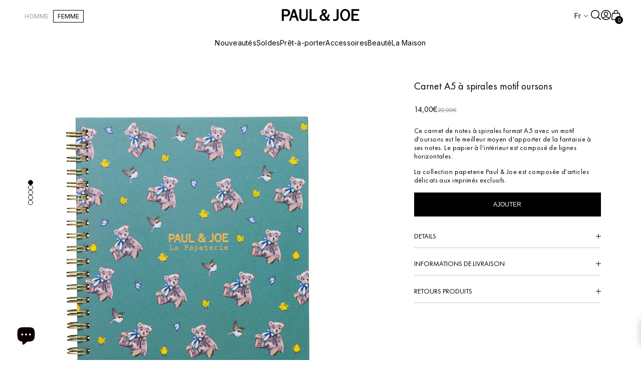

--- FILE ---
content_type: text/html; charset=utf-8
request_url: https://paulandjoe.com/products/carnet-a5-a-spirales-motif-oursons
body_size: 85524
content:
<!doctype html>
<html lang="fr">
  <head>
	<script src="//paulandjoe.com/cdn/shop/files/pandectes-rules.js?v=5585573754483162718"></script>
	
    <link rel="preconnect dns-prefetch" href="https://api.config-security.com/" crossorigin>
    <link rel="preconnect dns-prefetch" href="https://conf.config-security.com/" crossorigin>
    <link rel="preconnect dns-prefetch" href="https://whale.camera/" crossorigin>
    <link rel="preconnect" href="https://fonts.googleapis.com">
    <link rel="preconnect" href="https://fonts.gstatic.com" crossorigin>
    <link rel="preconnect" href="https://ajax.googleapis.com/" crossorigin>
    <link rel="preconnect" href="https://a.klaviyo.com/" crossorigin>
    <link rel="preconnect" href="https://chimpstatic.com/" crossorigin>
    <link rel="preconnect" href="https://static.elfsight.com/" crossorigin>

    <link href="//paulandjoe.com/cdn/shop/t/55/assets/lazysizes.min.js?v=131796910243678924371757306945" as="script" rel="preload">
    <link href="//paulandjoe.com/cdn/shop/t/55/assets/bundle.js?v=137845550432938973051757306935" as="script" rel="preload">

    <script src="//paulandjoe.com/cdn/shop/t/55/assets/lazysizes.min.js?v=131796910243678924371757306945" type="text/javascript"></script>
    <script>
      /* >> TriplePixel :: start*/
      (window.TriplePixelData = {
        TripleName: 'paul-and-joe.myshopify.com',
        ver: '2.12',
        plat: 'SHOPIFY',
        isHeadless: false,
      }),
        (function (W, H, A, L, E, _, B, N) {
          function O(U, T, P, H, R) {
            void 0 === R && (R = !1),
              (H = new XMLHttpRequest()),
              P ? (H.open('POST', U, !0), H.setRequestHeader('Content-Type', 'text/plain')) : H.open('GET', U, !0),
              H.send(JSON.stringify(P || {})),
              (H.onreadystatechange = function () {
                4 === H.readyState && 200 === H.status
                  ? ((R = H.responseText), U.includes('.txt') ? eval(R) : P || (N[B] = R))
                  : (299 < H.status || H.status < 200) && T && !R && ((R = !0), O(U, T - 1, P));
              });
          }
          if (((N = window), !N[H + 'sn'])) {
            (N[H + 'sn'] = 1),
              (L = function () {
                return Date.now().toString(36) + '_' + Math.random().toString(36);
              });
            try {
              A.setItem(H, 1 + (0 | A.getItem(H) || 0)),
                (E = JSON.parse(A.getItem(H + 'U') || '[]')).push({
                  u: location.href,
                  r: document.referrer,
                  t: Date.now(),
                  id: L(),
                }),
                A.setItem(H + 'U', JSON.stringify(E));
            } catch (e) {}
            var i, m, p;
            A.getItem('"!nC`') ||
              ((_ = A),
              (A = N),
              A[H] ||
                ((E = A[H] =
                  function (t, e, a) {
                    return (
                      void 0 === a && (a = []),
                      'State' == t ? E.s : ((W = L()), (E._q = E._q || []).push([W, t, e].concat(a)), W)
                    );
                  }),
                (E.s = 'Installed'),
                (E._q = []),
                (E.ch = W),
                (B = 'configSecurityConfModel'),
                (N[B] = 1),
                O('https://conf.config-security.com/model', 5),
                (i = L()),
                (m = A[atob('c2NyZWVu')]),
                _.setItem('di_pmt_wt', i),
                (p = {
                  id: i,
                  action: 'profile',
                  avatar: _.getItem('auth-security_rand_salt_'),
                  time: m[atob('d2lkdGg=')] + ':' + m[atob('aGVpZ2h0')],
                  host: A.TriplePixelData.TripleName,
                  plat: A.TriplePixelData.plat,
                  url: window.location.href,
                  ref: document.referrer,
                  ver: A.TriplePixelData.ver,
                }),
                O('https://api.config-security.com/event', 5, p),
                O('https://whale.camera/live/dot.txt', 5)));
          }
        })('', 'TriplePixel', localStorage);
      /* << TriplePixel :: end*/
    </script>
 <script>
      const shop = "paulandjoe.com";
      const handle = "carnet-a5-a-spirales-motif-oursons";
      const id = "8059392458975";
      const url = `https://rest.locationinventory.info/v1/inventory?shop=paul-and-joe.myshopify.com&handle=${handle}&id=${id}`;
      const targetLocations = ["Boutique Saints-Pères", "Le Bon Marché", "Web"];
      let inventoryData = null;

      async function fetchInventoryData() {
        if (inventoryData) return inventoryData; // cache result
        console.log("📦 Fetching inventory from:", url);
        const res = await fetch(url);
        if (!res.ok) throw new Error(`HTTP ${res.status}`);
        inventoryData = await res.json();
        console.log("✅ Inventory API Response:", inventoryData);
        return inventoryData;
      }

      function getVariantTotalQuantity(data, variantId) {
        const variantData = data.variantLocations?.find(v => v.variant == variantId);
        if (!variantData) return 0;
        let total = 0;
        variantData.inventoryLocations?.forEach(inv => {
          const locName = inv.location?.name || "";
          if (targetLocations.includes(locName)) total += inv.quantity ?? 0;
        });
        return total;
      }

      function updateAddToCartState(totalQuantity) {
        const buttons = document.querySelectorAll(".buy-button-block.add-to-cart");
        buttons.forEach(btn => {
          if (totalQuantity === 0) {
            btn.setAttribute("disabled", "disabled");
          } else {
            btn.removeAttribute("disabled");
          }
        });
      }

      // 🔹 Listen for variant changes triggered from other JS files
      document.addEventListener("variant:changed", async (e) => {
        const variantId = e.detail.variantId;
        if (!variantId) return;

        const data = await fetchInventoryData();
        const totalQuantity = getVariantTotalQuantity(data, variantId);
        updateAddToCartState(totalQuantity);
      });
      
      document.addEventListener("DOMContentLoaded", async () => {
        const data = await fetchInventoryData();
        const firstVariant = data.variantLocations?.[0];
        if (firstVariant) {
          const totalQuantity = getVariantTotalQuantity(data, firstVariant.variant);
          updateAddToCartState(totalQuantity);
        }
      });
    </script>

    
    
    
  

    <meta charset="utf-8">
    <meta http-equiv="X-UA-Compatible" content="IE=edge">
    <meta name="format-detection" content="telephone=no">
    <meta name="viewport" content="width=device-width, initial-scale=1">
    <link rel="canonical" href="https://paulandjoe.com/products/carnet-a5-a-spirales-motif-oursons">
    <title>Carnet A5 à spirales motif oursons</title>
<meta name="description" content="Ce carnet de notes à spirales format A5 avec un motif d&#39;oursons est le meilleur moyen d&#39;apporter de la fantaisie à ses notes. Le papier à l&#39;intérieur est composé de lignes horizontales.  La collection papeterie Paul &amp;amp; Joe est composée d&#39;articles délicats aux imprimés exclusifs.">


    <link rel="apple-touch-icon" sizes="180x180" href="//paulandjoe.com/cdn/shop/t/55/assets/apple-touch-icon.png?v=54917310101490762381757306935">
    <link rel="icon" type="image/png" sizes="32x32" href="//paulandjoe.com/cdn/shop/t/55/assets/favicon-32x32.png?v=178886841408195482281757306940">
    <link rel="icon" type="image/png" sizes="16x16" href="//paulandjoe.com/cdn/shop/t/55/assets/favicon-16x16.png?v=111840943903521639231757306940">

    <link rel="author" href="//paulandjoe.com/cdn/shop/t/55/assets/humans.txt?v=44317293454019815941757306943">

    
    <meta property="og:type" content="product">
    <meta property="og:title" content="Carnet A5 à spirales motif oursons">
    <meta property="og:category" content="PAJ-NB23-GN" />
    
        <meta property="og:image" content="http://paulandjoe.com/cdn/shop/files/PAJ-NB23-GN1.png?v=1697555018">
        <meta property="og:image:secure_url" content="https://paulandjoe.com/cdn/shop/files/PAJ-NB23-GN1.png?v=1697555018">
    
        <meta property="og:image" content="http://paulandjoe.com/cdn/shop/files/PAJ-NB23-GN2.png?v=1697555075">
        <meta property="og:image:secure_url" content="https://paulandjoe.com/cdn/shop/files/PAJ-NB23-GN2.png?v=1697555075">
    
        <meta property="og:image" content="http://paulandjoe.com/cdn/shop/files/PAJ-NB23-GN3.png?v=1697555150">
        <meta property="og:image:secure_url" content="https://paulandjoe.com/cdn/shop/files/PAJ-NB23-GN3.png?v=1697555150">
    
    <meta property="og:price:amount" content="1400">
    <meta property="og:price:currency" content="EUR">
    <meta property="og:availability" content="instock" />
    <meta property="og:description" content="Ce carnet de notes à spirales format A5 avec un motif d&#39;oursons est le meilleur moyen d&#39;apporter de la fantaisie à ses notes. Le papier à l&#39;intérieur est composé de lignes horizontales. La collection papeterie Paul &amp;amp; Joe est composée d&#39;articles délicats aux imprimés exclusifs.">
    

<meta property="og:url" content="https://paulandjoe.com/products/carnet-a5-a-spirales-motif-oursons">
<meta property="og:site_name" content="Paul and Joe">

    <meta name="twitter:site" content="@PaulAndJoeParis" />


    <meta name="twitter:card" content="product" />
    <meta name="twitter:title" content="Carnet A5 à spirales motif oursons" />
    <meta name="twitter:description" content="Ce carnet de notes à spirales format A5 avec un motif d&#39;oursons est le meilleur moyen d&#39;apporter de la fantaisie à ses notes. Le papier à l&#39;intérieur est composé de lignes horizontales. La collection papeterie Paul &amp;amp; Joe est composée d&#39;articles délicats aux imprimés exclusifs." />
    <meta name="twitter:image" content="https://paulandjoe.com/cdn/shop/files/PAJ-NB23-GN1_large.png?v=1697555018" />
    <meta name="twitter:label1" content="Price" />
    <meta name="twitter:data1" content="14,00 €" />
    
        <meta name="twitter:label2" content="Brand" />
        <meta name="twitter:data2" content="Paul and Joe" />
    



    <script src="//cdn.shopify.com/s/javascripts/currencies.js" defer></script>


<link href="//paulandjoe.com/cdn/shop/t/55/assets/styles.css?v=67047651976139286261761557278" rel="stylesheet" type="text/css" media="all" />
<script src="//paulandjoe.com/cdn/shop/t/55/assets/bundle.js?v=137845550432938973051757306935" type="text/javascript"></script>

<link href="//paulandjoe.com/cdn/shop/t/55/assets/custom.css?v=141896417907978139181768283313" rel="stylesheet" type="text/css" media="all" />

<script type="text/javascript">
  window.wishl_set_lang_code = 'fr';
</script>


    <script>window.performance && window.performance.mark && window.performance.mark('shopify.content_for_header.start');</script><meta name="google-site-verification" content="3tmqWUtNJJPEWGKJaGZW87FW8cKrTDjSF8-deHX3vhQ">
<meta id="shopify-digital-wallet" name="shopify-digital-wallet" content="/52164788411/digital_wallets/dialog">
<meta name="shopify-checkout-api-token" content="402f4981a0f657c058b947a73d51f66a">
<meta id="in-context-paypal-metadata" data-shop-id="52164788411" data-venmo-supported="false" data-environment="production" data-locale="fr_FR" data-paypal-v4="true" data-currency="EUR">
<link rel="alternate" hreflang="x-default" href="https://paulandjoe.com/products/carnet-a5-a-spirales-motif-oursons">
<link rel="alternate" hreflang="fr" href="https://paulandjoe.com/products/carnet-a5-a-spirales-motif-oursons">
<link rel="alternate" hreflang="en" href="https://paulandjoe.com/en/products/carnet-a5-a-spirales-motif-oursons">
<link rel="alternate" hreflang="fr-US" href="https://paulandjoe.com/fr-us/products/carnet-a5-a-spirales-motif-oursons">
<link rel="alternate" type="application/json+oembed" href="https://paulandjoe.com/products/carnet-a5-a-spirales-motif-oursons.oembed">
<script async="async" src="/checkouts/internal/preloads.js?locale=fr-FR"></script>
<link rel="preconnect" href="https://shop.app" crossorigin="anonymous">
<script async="async" src="https://shop.app/checkouts/internal/preloads.js?locale=fr-FR&shop_id=52164788411" crossorigin="anonymous"></script>
<script id="apple-pay-shop-capabilities" type="application/json">{"shopId":52164788411,"countryCode":"FR","currencyCode":"EUR","merchantCapabilities":["supports3DS"],"merchantId":"gid:\/\/shopify\/Shop\/52164788411","merchantName":"Paul and Joe","requiredBillingContactFields":["postalAddress","email","phone"],"requiredShippingContactFields":["postalAddress","email","phone"],"shippingType":"shipping","supportedNetworks":["visa","masterCard","amex","maestro"],"total":{"type":"pending","label":"Paul and Joe","amount":"1.00"},"shopifyPaymentsEnabled":true,"supportsSubscriptions":true}</script>
<script id="shopify-features" type="application/json">{"accessToken":"402f4981a0f657c058b947a73d51f66a","betas":["rich-media-storefront-analytics"],"domain":"paulandjoe.com","predictiveSearch":true,"shopId":52164788411,"locale":"fr"}</script>
<script>var Shopify = Shopify || {};
Shopify.shop = "paul-and-joe.myshopify.com";
Shopify.locale = "fr";
Shopify.currency = {"active":"EUR","rate":"1.0"};
Shopify.country = "FR";
Shopify.theme = {"name":"Paul-and-joe-FW25 22\/07\/25 - XS","id":152911904991,"schema_name":"Paul and Joe","schema_version":"1.0.0","theme_store_id":null,"role":"main"};
Shopify.theme.handle = "null";
Shopify.theme.style = {"id":null,"handle":null};
Shopify.cdnHost = "paulandjoe.com/cdn";
Shopify.routes = Shopify.routes || {};
Shopify.routes.root = "/";</script>
<script type="module">!function(o){(o.Shopify=o.Shopify||{}).modules=!0}(window);</script>
<script>!function(o){function n(){var o=[];function n(){o.push(Array.prototype.slice.apply(arguments))}return n.q=o,n}var t=o.Shopify=o.Shopify||{};t.loadFeatures=n(),t.autoloadFeatures=n()}(window);</script>
<script>
  window.ShopifyPay = window.ShopifyPay || {};
  window.ShopifyPay.apiHost = "shop.app\/pay";
  window.ShopifyPay.redirectState = null;
</script>
<script id="shop-js-analytics" type="application/json">{"pageType":"product"}</script>
<script defer="defer" async type="module" src="//paulandjoe.com/cdn/shopifycloud/shop-js/modules/v2/client.init-shop-cart-sync_BcDpqI9l.fr.esm.js"></script>
<script defer="defer" async type="module" src="//paulandjoe.com/cdn/shopifycloud/shop-js/modules/v2/chunk.common_a1Rf5Dlz.esm.js"></script>
<script defer="defer" async type="module" src="//paulandjoe.com/cdn/shopifycloud/shop-js/modules/v2/chunk.modal_Djra7sW9.esm.js"></script>
<script type="module">
  await import("//paulandjoe.com/cdn/shopifycloud/shop-js/modules/v2/client.init-shop-cart-sync_BcDpqI9l.fr.esm.js");
await import("//paulandjoe.com/cdn/shopifycloud/shop-js/modules/v2/chunk.common_a1Rf5Dlz.esm.js");
await import("//paulandjoe.com/cdn/shopifycloud/shop-js/modules/v2/chunk.modal_Djra7sW9.esm.js");

  window.Shopify.SignInWithShop?.initShopCartSync?.({"fedCMEnabled":true,"windoidEnabled":true});

</script>
<script>
  window.Shopify = window.Shopify || {};
  if (!window.Shopify.featureAssets) window.Shopify.featureAssets = {};
  window.Shopify.featureAssets['shop-js'] = {"shop-cart-sync":["modules/v2/client.shop-cart-sync_BLrx53Hf.fr.esm.js","modules/v2/chunk.common_a1Rf5Dlz.esm.js","modules/v2/chunk.modal_Djra7sW9.esm.js"],"init-fed-cm":["modules/v2/client.init-fed-cm_C8SUwJ8U.fr.esm.js","modules/v2/chunk.common_a1Rf5Dlz.esm.js","modules/v2/chunk.modal_Djra7sW9.esm.js"],"shop-cash-offers":["modules/v2/client.shop-cash-offers_BBp_MjBM.fr.esm.js","modules/v2/chunk.common_a1Rf5Dlz.esm.js","modules/v2/chunk.modal_Djra7sW9.esm.js"],"shop-login-button":["modules/v2/client.shop-login-button_Dw6kG_iO.fr.esm.js","modules/v2/chunk.common_a1Rf5Dlz.esm.js","modules/v2/chunk.modal_Djra7sW9.esm.js"],"pay-button":["modules/v2/client.pay-button_BJDaAh68.fr.esm.js","modules/v2/chunk.common_a1Rf5Dlz.esm.js","modules/v2/chunk.modal_Djra7sW9.esm.js"],"shop-button":["modules/v2/client.shop-button_DBWL94V3.fr.esm.js","modules/v2/chunk.common_a1Rf5Dlz.esm.js","modules/v2/chunk.modal_Djra7sW9.esm.js"],"avatar":["modules/v2/client.avatar_BTnouDA3.fr.esm.js"],"init-windoid":["modules/v2/client.init-windoid_77FSIiws.fr.esm.js","modules/v2/chunk.common_a1Rf5Dlz.esm.js","modules/v2/chunk.modal_Djra7sW9.esm.js"],"init-shop-for-new-customer-accounts":["modules/v2/client.init-shop-for-new-customer-accounts_QoC3RJm9.fr.esm.js","modules/v2/client.shop-login-button_Dw6kG_iO.fr.esm.js","modules/v2/chunk.common_a1Rf5Dlz.esm.js","modules/v2/chunk.modal_Djra7sW9.esm.js"],"init-shop-email-lookup-coordinator":["modules/v2/client.init-shop-email-lookup-coordinator_D4ioGzPw.fr.esm.js","modules/v2/chunk.common_a1Rf5Dlz.esm.js","modules/v2/chunk.modal_Djra7sW9.esm.js"],"init-shop-cart-sync":["modules/v2/client.init-shop-cart-sync_BcDpqI9l.fr.esm.js","modules/v2/chunk.common_a1Rf5Dlz.esm.js","modules/v2/chunk.modal_Djra7sW9.esm.js"],"shop-toast-manager":["modules/v2/client.shop-toast-manager_B-eIbpHW.fr.esm.js","modules/v2/chunk.common_a1Rf5Dlz.esm.js","modules/v2/chunk.modal_Djra7sW9.esm.js"],"init-customer-accounts":["modules/v2/client.init-customer-accounts_BcBSUbIK.fr.esm.js","modules/v2/client.shop-login-button_Dw6kG_iO.fr.esm.js","modules/v2/chunk.common_a1Rf5Dlz.esm.js","modules/v2/chunk.modal_Djra7sW9.esm.js"],"init-customer-accounts-sign-up":["modules/v2/client.init-customer-accounts-sign-up_DvG__VHD.fr.esm.js","modules/v2/client.shop-login-button_Dw6kG_iO.fr.esm.js","modules/v2/chunk.common_a1Rf5Dlz.esm.js","modules/v2/chunk.modal_Djra7sW9.esm.js"],"shop-follow-button":["modules/v2/client.shop-follow-button_Dnx6fDH9.fr.esm.js","modules/v2/chunk.common_a1Rf5Dlz.esm.js","modules/v2/chunk.modal_Djra7sW9.esm.js"],"checkout-modal":["modules/v2/client.checkout-modal_BDH3MUqJ.fr.esm.js","modules/v2/chunk.common_a1Rf5Dlz.esm.js","modules/v2/chunk.modal_Djra7sW9.esm.js"],"shop-login":["modules/v2/client.shop-login_CV9Paj8R.fr.esm.js","modules/v2/chunk.common_a1Rf5Dlz.esm.js","modules/v2/chunk.modal_Djra7sW9.esm.js"],"lead-capture":["modules/v2/client.lead-capture_DGQOTB4e.fr.esm.js","modules/v2/chunk.common_a1Rf5Dlz.esm.js","modules/v2/chunk.modal_Djra7sW9.esm.js"],"payment-terms":["modules/v2/client.payment-terms_BQYK7nq4.fr.esm.js","modules/v2/chunk.common_a1Rf5Dlz.esm.js","modules/v2/chunk.modal_Djra7sW9.esm.js"]};
</script>
<script>(function() {
  var isLoaded = false;
  function asyncLoad() {
    if (isLoaded) return;
    isLoaded = true;
    var urls = ["https:\/\/chimpstatic.com\/mcjs-connected\/js\/users\/a3594805b30b6c3f4f7d7dda0\/0e0dd76185b608bf8e680b144.js?shop=paul-and-joe.myshopify.com","https:\/\/storefront.locationinventory.info\/main.bundle.js?shop=paul-and-joe.myshopify.com","https:\/\/api.socialsnowball.io\/js\/referral.js?shop=paul-and-joe.myshopify.com","https:\/\/d18eg7dreypte5.cloudfront.net\/browse-abandonment\/smsbump_timer.js?shop=paul-and-joe.myshopify.com","\/\/cdn.shopify.com\/proxy\/b645b5922f5fa3a5120ee7624b90082f1ee6b5e0eae866ff5637eb5aca5bf0ca\/forms-akamai.smsbump.com\/833794\/form_386466.js?ver=1761126713\u0026shop=paul-and-joe.myshopify.com\u0026sp-cache-control=cHVibGljLCBtYXgtYWdlPTkwMA","\/\/cdn.shopify.com\/proxy\/3d64a06f25757f21c574500ab84c10a8494cd2fbb361d6b45c97f96f4326da04\/forms-akamai.smsbump.com\/833794\/form_386468.js?ver=1761126758\u0026shop=paul-and-joe.myshopify.com\u0026sp-cache-control=cHVibGljLCBtYXgtYWdlPTkwMA","\/\/cdn.shopify.com\/proxy\/b532dda4a4a8261c2195a44b8299cea6da9ce62301018af9bc0950962a19c9c7\/web.baback.co\/internal\/v2\/shopify-embed?shop=paul-and-joe.myshopify.com\u0026sp-cache-control=cHVibGljLCBtYXgtYWdlPTkwMA"];
    for (var i = 0; i < urls.length; i++) {
      var s = document.createElement('script');
      s.type = 'text/javascript';
      s.async = true;
      s.src = urls[i];
      var x = document.getElementsByTagName('script')[0];
      x.parentNode.insertBefore(s, x);
    }
  };
  if(window.attachEvent) {
    window.attachEvent('onload', asyncLoad);
  } else {
    window.addEventListener('load', asyncLoad, false);
  }
})();</script>
<script id="__st">var __st={"a":52164788411,"offset":3600,"reqid":"da6f85fc-6930-4793-bd74-6da5d676aac3-1769262301","pageurl":"paulandjoe.com\/products\/carnet-a5-a-spirales-motif-oursons","u":"a618c03a4837","p":"product","rtyp":"product","rid":8059392458975};</script>
<script>window.ShopifyPaypalV4VisibilityTracking = true;</script>
<script id="captcha-bootstrap">!function(){'use strict';const t='contact',e='account',n='new_comment',o=[[t,t],['blogs',n],['comments',n],[t,'customer']],c=[[e,'customer_login'],[e,'guest_login'],[e,'recover_customer_password'],[e,'create_customer']],r=t=>t.map((([t,e])=>`form[action*='/${t}']:not([data-nocaptcha='true']) input[name='form_type'][value='${e}']`)).join(','),a=t=>()=>t?[...document.querySelectorAll(t)].map((t=>t.form)):[];function s(){const t=[...o],e=r(t);return a(e)}const i='password',u='form_key',d=['recaptcha-v3-token','g-recaptcha-response','h-captcha-response',i],f=()=>{try{return window.sessionStorage}catch{return}},m='__shopify_v',_=t=>t.elements[u];function p(t,e,n=!1){try{const o=window.sessionStorage,c=JSON.parse(o.getItem(e)),{data:r}=function(t){const{data:e,action:n}=t;return t[m]||n?{data:e,action:n}:{data:t,action:n}}(c);for(const[e,n]of Object.entries(r))t.elements[e]&&(t.elements[e].value=n);n&&o.removeItem(e)}catch(o){console.error('form repopulation failed',{error:o})}}const l='form_type',E='cptcha';function T(t){t.dataset[E]=!0}const w=window,h=w.document,L='Shopify',v='ce_forms',y='captcha';let A=!1;((t,e)=>{const n=(g='f06e6c50-85a8-45c8-87d0-21a2b65856fe',I='https://cdn.shopify.com/shopifycloud/storefront-forms-hcaptcha/ce_storefront_forms_captcha_hcaptcha.v1.5.2.iife.js',D={infoText:'Protégé par hCaptcha',privacyText:'Confidentialité',termsText:'Conditions'},(t,e,n)=>{const o=w[L][v],c=o.bindForm;if(c)return c(t,g,e,D).then(n);var r;o.q.push([[t,g,e,D],n]),r=I,A||(h.body.append(Object.assign(h.createElement('script'),{id:'captcha-provider',async:!0,src:r})),A=!0)});var g,I,D;w[L]=w[L]||{},w[L][v]=w[L][v]||{},w[L][v].q=[],w[L][y]=w[L][y]||{},w[L][y].protect=function(t,e){n(t,void 0,e),T(t)},Object.freeze(w[L][y]),function(t,e,n,w,h,L){const[v,y,A,g]=function(t,e,n){const i=e?o:[],u=t?c:[],d=[...i,...u],f=r(d),m=r(i),_=r(d.filter((([t,e])=>n.includes(e))));return[a(f),a(m),a(_),s()]}(w,h,L),I=t=>{const e=t.target;return e instanceof HTMLFormElement?e:e&&e.form},D=t=>v().includes(t);t.addEventListener('submit',(t=>{const e=I(t);if(!e)return;const n=D(e)&&!e.dataset.hcaptchaBound&&!e.dataset.recaptchaBound,o=_(e),c=g().includes(e)&&(!o||!o.value);(n||c)&&t.preventDefault(),c&&!n&&(function(t){try{if(!f())return;!function(t){const e=f();if(!e)return;const n=_(t);if(!n)return;const o=n.value;o&&e.removeItem(o)}(t);const e=Array.from(Array(32),(()=>Math.random().toString(36)[2])).join('');!function(t,e){_(t)||t.append(Object.assign(document.createElement('input'),{type:'hidden',name:u})),t.elements[u].value=e}(t,e),function(t,e){const n=f();if(!n)return;const o=[...t.querySelectorAll(`input[type='${i}']`)].map((({name:t})=>t)),c=[...d,...o],r={};for(const[a,s]of new FormData(t).entries())c.includes(a)||(r[a]=s);n.setItem(e,JSON.stringify({[m]:1,action:t.action,data:r}))}(t,e)}catch(e){console.error('failed to persist form',e)}}(e),e.submit())}));const S=(t,e)=>{t&&!t.dataset[E]&&(n(t,e.some((e=>e===t))),T(t))};for(const o of['focusin','change'])t.addEventListener(o,(t=>{const e=I(t);D(e)&&S(e,y())}));const B=e.get('form_key'),M=e.get(l),P=B&&M;t.addEventListener('DOMContentLoaded',(()=>{const t=y();if(P)for(const e of t)e.elements[l].value===M&&p(e,B);[...new Set([...A(),...v().filter((t=>'true'===t.dataset.shopifyCaptcha))])].forEach((e=>S(e,t)))}))}(h,new URLSearchParams(w.location.search),n,t,e,['guest_login'])})(!0,!0)}();</script>
<script integrity="sha256-4kQ18oKyAcykRKYeNunJcIwy7WH5gtpwJnB7kiuLZ1E=" data-source-attribution="shopify.loadfeatures" defer="defer" src="//paulandjoe.com/cdn/shopifycloud/storefront/assets/storefront/load_feature-a0a9edcb.js" crossorigin="anonymous"></script>
<script crossorigin="anonymous" defer="defer" src="//paulandjoe.com/cdn/shopifycloud/storefront/assets/shopify_pay/storefront-65b4c6d7.js?v=20250812"></script>
<script data-source-attribution="shopify.dynamic_checkout.dynamic.init">var Shopify=Shopify||{};Shopify.PaymentButton=Shopify.PaymentButton||{isStorefrontPortableWallets:!0,init:function(){window.Shopify.PaymentButton.init=function(){};var t=document.createElement("script");t.src="https://paulandjoe.com/cdn/shopifycloud/portable-wallets/latest/portable-wallets.fr.js",t.type="module",document.head.appendChild(t)}};
</script>
<script data-source-attribution="shopify.dynamic_checkout.buyer_consent">
  function portableWalletsHideBuyerConsent(e){var t=document.getElementById("shopify-buyer-consent"),n=document.getElementById("shopify-subscription-policy-button");t&&n&&(t.classList.add("hidden"),t.setAttribute("aria-hidden","true"),n.removeEventListener("click",e))}function portableWalletsShowBuyerConsent(e){var t=document.getElementById("shopify-buyer-consent"),n=document.getElementById("shopify-subscription-policy-button");t&&n&&(t.classList.remove("hidden"),t.removeAttribute("aria-hidden"),n.addEventListener("click",e))}window.Shopify?.PaymentButton&&(window.Shopify.PaymentButton.hideBuyerConsent=portableWalletsHideBuyerConsent,window.Shopify.PaymentButton.showBuyerConsent=portableWalletsShowBuyerConsent);
</script>
<script data-source-attribution="shopify.dynamic_checkout.cart.bootstrap">document.addEventListener("DOMContentLoaded",(function(){function t(){return document.querySelector("shopify-accelerated-checkout-cart, shopify-accelerated-checkout")}if(t())Shopify.PaymentButton.init();else{new MutationObserver((function(e,n){t()&&(Shopify.PaymentButton.init(),n.disconnect())})).observe(document.body,{childList:!0,subtree:!0})}}));
</script>
<link id="shopify-accelerated-checkout-styles" rel="stylesheet" media="screen" href="https://paulandjoe.com/cdn/shopifycloud/portable-wallets/latest/accelerated-checkout-backwards-compat.css" crossorigin="anonymous">
<style id="shopify-accelerated-checkout-cart">
        #shopify-buyer-consent {
  margin-top: 1em;
  display: inline-block;
  width: 100%;
}

#shopify-buyer-consent.hidden {
  display: none;
}

#shopify-subscription-policy-button {
  background: none;
  border: none;
  padding: 0;
  text-decoration: underline;
  font-size: inherit;
  cursor: pointer;
}

#shopify-subscription-policy-button::before {
  box-shadow: none;
}

      </style>

<script>window.performance && window.performance.mark && window.performance.mark('shopify.content_for_header.end');</script>

    <script>
    
    
    
    
    var gsf_conversion_data = {page_type : 'product', event : 'view_item', data : {product_data : [{variant_id : 44212409041119, product_id : 8059392458975, name : "Carnet A5 à spirales motif oursons", price : "14.00", currency : "EUR", sku : "PER-PAJ-NB23-GN-53-OLIVE-TU", brand : "Paul and Joe", variant : "Olive / TU", category : "PAJ-NB23-GN", quantity : "5" }], total_price : "14.00", shop_currency : "EUR"}};
    
</script>

    <!-- Reddit Pixel -->
    <script>
      !function(w,d){if(!w.rdt){var p=w.rdt=function(){p.sendEvent?p.sendEvent.apply(p,arguments):p.callQueue.push(arguments)};p.callQueue=[];var t=d.createElement("script");t.src="https://www.redditstatic.com/ads/pixel.js",t.async=!0;var s=d.getElementsByTagName("script")[0];s.parentNode.insertBefore(t,s)}}(window,document);

      // Initialisation avec Match Keys (sans idfa ni aaid)
      rdt('init', 'a2_g51a0qx68ycs', {
          email: 'e3b0c44298fc1c149afbf4c8996fb92427ae41e4649b934ca495991b7852b855',
          externalId: ''
      });

      // Événement de base PageVisit
      rdt('track', 'PageVisit');
    </script>
    <!-- DO NOT MODIFY UNLESS TO REPLACE A USER IDENTIFIER -->
    <!-- End Reddit Pixel -->

    <script type="text/javascript">
      (function (c, l, a, r, i, t, y) {
        c[a] =
          c[a] ||
          function () {
            (c[a].q = c[a].q || []).push(arguments);
          };
        t = l.createElement(r);
        t.async = 1;
        t.src = 'https://www.clarity.ms/tag/' + i;
        y = l.getElementsByTagName(r)[0];
        y.parentNode.insertBefore(t, y);
      })(window, document, 'clarity', 'script', 'hru9anr9m1');
    </script>
    <script type="text/javascript">
      if (typeof window.hulkappsWishlist === 'undefined') {
        window.hulkappsWishlist = {};
      }
      window.hulkappsWishlist.baseURL = '/apps/advanced-wishlist/api';
      window.hulkappsWishlist.hasAppBlockSupport = '1';
    </script>
  <script type="text/javascript">if(typeof window.hulkappsWishlist === 'undefined') {
        window.hulkappsWishlist = {};
        }
        window.hulkappsWishlist.baseURL = '/apps/advanced-wishlist/api';
        window.hulkappsWishlist.hasAppBlockSupport = '1';
        </script>
<!-- BEGIN app block: shopify://apps/pandectes-gdpr/blocks/banner/58c0baa2-6cc1-480c-9ea6-38d6d559556a -->
  
    
      <!-- TCF is active, scripts are loaded above -->
      
        <script>
          if (!window.PandectesRulesSettings) {
            window.PandectesRulesSettings = {"store":{"id":52164788411,"adminMode":false,"headless":false,"storefrontRootDomain":"","checkoutRootDomain":"","storefrontAccessToken":""},"banner":{"revokableTrigger":false,"cookiesBlockedByDefault":"7","hybridStrict":false,"isActive":true},"geolocation":{"brOnly":false,"caOnly":false,"chOnly":false,"euOnly":false,"jpOnly":false,"thOnly":false,"zaOnly":false,"canadaOnly":false,"canadaLaw25":false,"canadaPipeda":false,"globalVisibility":true},"blocker":{"isActive":true,"googleConsentMode":{"isActive":true,"id":"GTM-MB9G2PVN,GTM-MHJM38S","analyticsId":"G-159308398","onlyGtm":false,"adwordsId":"AW-4253810578","adStorageCategory":4,"analyticsStorageCategory":2,"functionalityStorageCategory":1,"personalizationStorageCategory":1,"securityStorageCategory":0,"customEvent":true,"redactData":false,"urlPassthrough":false,"dataLayerProperty":"dataLayer","waitForUpdate":0,"useNativeChannel":true,"debugMode":false},"facebookPixel":{"isActive":false,"id":"","ldu":false},"microsoft":{"isActive":true,"uetTags":""},"clarity":{"isActive":true,"id":""},"rakuten":{"isActive":false,"cmp":false,"ccpa":false},"gpcIsActive":false,"klaviyoIsActive":true,"defaultBlocked":7,"patterns":{"whiteList":[],"blackList":{"1":["yotpo.com"],"2":["clarity.ms"],"4":["redditstatic.com"],"8":[]},"iframesWhiteList":[],"iframesBlackList":{"1":[],"2":[],"4":[],"8":[]},"beaconsWhiteList":[],"beaconsBlackList":{"1":[],"2":[],"4":[],"8":[]}}}};
            const rulesScript = document.createElement('script');
            window.PandectesRulesSettings.auto = true;
            rulesScript.src = "https://cdn.shopify.com/extensions/019bed03-b206-7ab3-9c8b-20b884e5903f/gdpr-243/assets/pandectes-rules.js";
            const firstChild = document.head.firstChild;
            document.head.insertBefore(rulesScript, firstChild);
          }
        </script>
      
      <script>
        
          window.PandectesSettings = {"store":{"id":52164788411,"plan":"enterprise","theme":"Paul-and-joe-FW25 22/07/25 - XS","primaryLocale":"fr","adminMode":false,"headless":false,"storefrontRootDomain":"","checkoutRootDomain":"","storefrontAccessToken":""},"tsPublished":1763725562,"declaration":{"showPurpose":false,"showProvider":false,"declIntroText":"Nous utilisons des cookies pour optimiser les fonctionnalités du site Web, analyser les performances et vous offrir une expérience personnalisée. Certains cookies sont indispensables au bon fonctionnement et au bon fonctionnement du site Web. Ces cookies ne peuvent pas être désactivés. Dans cette fenêtre, vous pouvez gérer vos préférences en matière de cookies.","showDateGenerated":true},"language":{"unpublished":[],"languageMode":"Multilingual","fallbackLanguage":"fr","languageDetection":"url","languagesSupported":["en"]},"texts":{"managed":{"headerText":{"en":"We respect your privacy","fr":"Nous respectons votre vie privée"},"consentText":{"en":"This site uses cookies to guarantee you the best experience.","fr":"Ce site utilise des cookies pour vous garantir la meilleure expérience."},"linkText":{"en":"Learn more","fr":"Apprendre encore plus"},"imprintText":{"en":"Imprint","fr":"Imprimer"},"googleLinkText":{"en":"Google's Privacy Terms","fr":"Conditions de confidentialité de Google"},"allowButtonText":{"en":"Accept","fr":"J'accepte"},"denyButtonText":{"en":"Decline","fr":"Déclin"},"dismissButtonText":{"en":"Ok","fr":"D'accord"},"leaveSiteButtonText":{"en":"Leave this site","fr":"Quitter ce site"},"preferencesButtonText":{"en":"Preferences","fr":"Préférences"},"cookiePolicyText":{"en":"Cookie policy","fr":"Politique de cookies"},"preferencesPopupTitleText":{"en":"Manage consent preferences","fr":"Gérer les préférences de consentement"},"preferencesPopupIntroText":{"en":"We use cookies to optimize website functionality, analyze the performance, and provide personalized experience to you. Some cookies are essential to make the website operate and function correctly. Those cookies cannot be disabled. In this window you can manage your preference of cookies.","fr":"Nous utilisons des cookies pour optimiser les fonctionnalités du site Web, analyser les performances et vous offrir une expérience personnalisée. Certains cookies sont indispensables au bon fonctionnement et au bon fonctionnement du site. Ces cookies ne peuvent pas être désactivés. Dans cette fenêtre, vous pouvez gérer votre préférence de cookies."},"preferencesPopupSaveButtonText":{"en":"Save preferences","fr":"Enregistrer les préférences"},"preferencesPopupCloseButtonText":{"en":"Close","fr":"proche"},"preferencesPopupAcceptAllButtonText":{"en":"Accept all","fr":"Accepter tout"},"preferencesPopupRejectAllButtonText":{"en":"Reject all","fr":"Tout rejeter"},"cookiesDetailsText":{"en":"Cookies details","fr":"Détails des cookies"},"preferencesPopupAlwaysAllowedText":{"en":"Always allowed","fr":"Toujours activé"},"accessSectionParagraphText":{"en":"You have the right to request access to your data at any time.","fr":"Vous avez le droit de pouvoir accéder à vos données à tout moment."},"accessSectionTitleText":{"en":"Data portability","fr":"Portabilité des données"},"accessSectionAccountInfoActionText":{"en":"Personal data","fr":"Données personnelles"},"accessSectionDownloadReportActionText":{"en":"Request export","fr":"Tout télécharger"},"accessSectionGDPRRequestsActionText":{"en":"Data subject requests","fr":"Demandes des personnes concernées"},"accessSectionOrdersRecordsActionText":{"en":"Orders","fr":"Ordres"},"rectificationSectionParagraphText":{"en":"You have the right to request your data to be updated whenever you think it is appropriate.","fr":"Vous avez le droit de demander la mise à jour de vos données chaque fois que vous le jugez approprié."},"rectificationSectionTitleText":{"en":"Data Rectification","fr":"Rectification des données"},"rectificationCommentPlaceholder":{"en":"Describe what you want to be updated","fr":"Décrivez ce que vous souhaitez mettre à jour"},"rectificationCommentValidationError":{"en":"Comment is required","fr":"Un commentaire est requis"},"rectificationSectionEditAccountActionText":{"en":"Request an update","fr":"Demander une mise à jour"},"erasureSectionTitleText":{"en":"Right to be forgotten","fr":"Droit à l'oubli"},"erasureSectionParagraphText":{"en":"You have the right to ask all your data to be erased. After that, you will no longer be able to access your account.","fr":"Vous avez le droit de demander que toutes vos données soient effacées. Après cela, vous ne pourrez plus accéder à votre compte."},"erasureSectionRequestDeletionActionText":{"en":"Request personal data deletion","fr":"Demander la suppression des données personnelles"},"consentDate":{"en":"Consent date","fr":"Date de consentement"},"consentId":{"en":"Consent ID","fr":"ID de consentement"},"consentSectionChangeConsentActionText":{"en":"Change consent preference","fr":"Modifier la préférence de consentement"},"consentSectionConsentedText":{"en":"You consented to the cookies policy of this website on","fr":"Vous avez consenti à la politique de cookies de ce site Web sur"},"consentSectionNoConsentText":{"en":"You have not consented to the cookies policy of this website.","fr":"Vous n'avez pas consenti à la politique de cookies de ce site Web."},"consentSectionTitleText":{"en":"Your cookie consent","fr":"Votre consentement aux cookies"},"consentStatus":{"en":"Consent preference","fr":"Préférence de consentement"},"confirmationFailureMessage":{"en":"Your request was not verified. Please try again and if problem persists, contact store owner for assistance","fr":"Votre demande n'a pas été vérifiée. Veuillez réessayer et si le problème persiste, contactez le propriétaire du magasin pour obtenir de l'aide"},"confirmationFailureTitle":{"en":"A problem occurred","fr":"Un problème est survenu"},"confirmationSuccessMessage":{"en":"We will soon get back to you as to your request.","fr":"Nous reviendrons rapidement vers vous quant à votre demande."},"confirmationSuccessTitle":{"en":"Your request is verified","fr":"Votre demande est vérifiée"},"guestsSupportEmailFailureMessage":{"en":"Your request was not submitted. Please try again and if problem persists, contact store owner for assistance.","fr":"Votre demande n'a pas été soumise. Veuillez réessayer et si le problème persiste, contactez le propriétaire du magasin pour obtenir de l'aide."},"guestsSupportEmailFailureTitle":{"en":"A problem occurred","fr":"Un problème est survenu"},"guestsSupportEmailPlaceholder":{"en":"E-mail address","fr":"Adresse e-mail"},"guestsSupportEmailSuccessMessage":{"en":"If you are registered as a customer of this store, you will soon receive an email with instructions on how to proceed.","fr":"Si vous êtes inscrit en tant que client de ce magasin, vous recevrez bientôt un e-mail avec des instructions sur la marche à suivre."},"guestsSupportEmailSuccessTitle":{"en":"Thank you for your request","fr":"Merci pour votre requête"},"guestsSupportEmailValidationError":{"en":"Email is not valid","fr":"L'email n'est pas valide"},"guestsSupportInfoText":{"en":"Please login with your customer account to further proceed.","fr":"Veuillez vous connecter avec votre compte client pour continuer."},"submitButton":{"en":"Submit","fr":"Soumettre"},"submittingButton":{"en":"Submitting...","fr":"Soumission..."},"cancelButton":{"en":"Cancel","fr":"Annuler"},"declIntroText":{"en":"We use cookies to optimize website functionality, analyze the performance, and provide personalized experience to you. Some cookies are essential to make the website operate and function correctly. Those cookies cannot be disabled. In this window you can manage your preference of cookies.","fr":"Nous utilisons des cookies pour optimiser les fonctionnalités du site Web, analyser les performances et vous offrir une expérience personnalisée. Certains cookies sont indispensables au bon fonctionnement et au bon fonctionnement du site Web. Ces cookies ne peuvent pas être désactivés. Dans cette fenêtre, vous pouvez gérer vos préférences en matière de cookies."},"declName":{"en":"Name","fr":"Nom"},"declPurpose":{"en":"Purpose","fr":"But"},"declType":{"en":"Type","fr":"Type"},"declRetention":{"en":"Retention","fr":"Rétention"},"declProvider":{"en":"Provider","fr":"Fournisseur"},"declFirstParty":{"en":"First-party","fr":"Première partie"},"declThirdParty":{"en":"Third-party","fr":"Tierce partie"},"declSeconds":{"en":"seconds","fr":"secondes"},"declMinutes":{"en":"minutes","fr":"minutes"},"declHours":{"en":"hours","fr":"heures"},"declDays":{"en":"days","fr":"jours"},"declWeeks":{"en":"week(s)","fr":"semaine(s)"},"declMonths":{"en":"months","fr":"mois"},"declYears":{"en":"years","fr":"années"},"declSession":{"en":"Session","fr":"Session"},"declDomain":{"en":"Domain","fr":"Domaine"},"declPath":{"en":"Path","fr":"Chemin"}},"categories":{"strictlyNecessaryCookiesTitleText":{"en":"Strictly necessary cookies","fr":"Cookies strictement nécessaires"},"strictlyNecessaryCookiesDescriptionText":{"en":"These cookies are essential in order to enable you to move around the website and use its features, such as accessing secure areas of the website. The website cannot function properly without these cookies.","fr":"Ces cookies sont essentiels pour vous permettre de vous déplacer sur le site Web et d'utiliser ses fonctionnalités, telles que l'accès aux zones sécurisées du site Web. Le site Web ne peut pas fonctionner correctement sans ces cookies."},"functionalityCookiesTitleText":{"en":"Functional cookies","fr":"Cookies fonctionnels"},"functionalityCookiesDescriptionText":{"en":"These cookies enable the site to provide enhanced functionality and personalisation. They may be set by us or by third party providers whose services we have added to our pages. If you do not allow these cookies then some or all of these services may not function properly.","fr":"Ces cookies permettent au site de fournir des fonctionnalités et une personnalisation améliorées. Ils peuvent être définis par nous ou par des fournisseurs tiers dont nous avons ajouté les services à nos pages. Si vous n'autorisez pas ces cookies, certains ou tous ces services peuvent ne pas fonctionner correctement."},"performanceCookiesTitleText":{"en":"Performance cookies","fr":"Cookies de performances"},"performanceCookiesDescriptionText":{"en":"These cookies enable us to monitor and improve the performance of our website. For example, they allow us to count visits, identify traffic sources and see which parts of the site are most popular.","fr":"Ces cookies nous permettent de surveiller et d'améliorer les performances de notre site Web. Par exemple, ils nous permettent de compter les visites, d'identifier les sources de trafic et de voir quelles parties du site sont les plus populaires."},"targetingCookiesTitleText":{"en":"Targeting cookies","fr":"Ciblage des cookies"},"targetingCookiesDescriptionText":{"en":"These cookies may be set through our site by our advertising partners. They may be used by those companies to build a profile of your interests and show you relevant adverts on other sites.    They do not store directly personal information, but are based on uniquely identifying your browser and internet device. If you do not allow these cookies, you will experience less targeted advertising.","fr":"Ces cookies peuvent être installés via notre site par nos partenaires publicitaires. Ils peuvent être utilisés par ces sociétés pour établir un profil de vos intérêts et vous montrer des publicités pertinentes sur d'autres sites. Ils ne stockent pas directement d'informations personnelles, mais sont basés sur l'identification unique de votre navigateur et de votre appareil Internet. Si vous n'autorisez pas ces cookies, vous bénéficierez d'une publicité moins ciblée."},"unclassifiedCookiesTitleText":{"en":"Unclassified cookies","fr":"Cookies non classés"},"unclassifiedCookiesDescriptionText":{"en":"Unclassified cookies are cookies that we are in the process of classifying, together with the providers of individual cookies.","fr":"Les cookies non classés sont des cookies que nous sommes en train de classer avec les fournisseurs de cookies individuels."}},"auto":{}},"library":{"previewMode":false,"fadeInTimeout":0,"defaultBlocked":7,"showLink":true,"showImprintLink":false,"showGoogleLink":false,"enabled":true,"cookie":{"expiryDays":365,"secure":true,"domain":""},"dismissOnScroll":false,"dismissOnWindowClick":false,"dismissOnTimeout":false,"palette":{"popup":{"background":"#FFFFFF","backgroundForCalculations":{"a":1,"b":255,"g":255,"r":255},"text":"#000000"},"button":{"background":"#000000","backgroundForCalculations":{"a":1,"b":0,"g":0,"r":0},"text":"#FFFFFF","textForCalculation":{"a":1,"b":255,"g":255,"r":255},"border":"transparent"}},"content":{"href":"https://paul-and-joe.myshopify.com/policies/privacy-policy","imprintHref":"/","close":"&#10005;","target":"","logo":"<img class=\"cc-banner-logo\" style=\"max-height: 30px;\" src=\"https://paul-and-joe.myshopify.com/cdn/shop/files/pandectes-banner-logo.png\" alt=\"Cookie banner\" />"},"window":"<div role=\"dialog\" aria-label=\"{{header}}\" aria-describedby=\"cookieconsent:desc\" id=\"pandectes-banner\" class=\"cc-window-wrapper cc-bottom-wrapper\"><div class=\"pd-cookie-banner-window cc-window {{classes}}\">{{children}}</div></div>","compliance":{"custom":"<div class=\"cc-compliance cc-highlight\">{{preferences}}{{allow}}</div>"},"type":"custom","layouts":{"basic":"{{logo}}{{messagelink}}{{compliance}}{{close}}"},"position":"bottom","theme":"classic","revokable":true,"animateRevokable":false,"revokableReset":false,"revokableLogoUrl":"https://paul-and-joe.myshopify.com/cdn/shop/files/pandectes-reopen-logo.png","revokablePlacement":"bottom-left","revokableMarginHorizontal":15,"revokableMarginVertical":15,"static":false,"autoAttach":true,"hasTransition":true,"blacklistPage":[""],"elements":{"close":"<button aria-label=\"proche\" type=\"button\" class=\"cc-close\">{{close}}</button>","dismiss":"<button type=\"button\" class=\"cc-btn cc-btn-decision cc-dismiss\">{{dismiss}}</button>","allow":"<button type=\"button\" class=\"cc-btn cc-btn-decision cc-allow\">{{allow}}</button>","deny":"<button type=\"button\" class=\"cc-btn cc-btn-decision cc-deny\">{{deny}}</button>","preferences":"<button type=\"button\" class=\"cc-btn cc-settings\" aria-controls=\"pd-cp-preferences\" onclick=\"Pandectes.fn.openPreferences()\">{{preferences}}</button>"}},"geolocation":{"brOnly":false,"caOnly":false,"chOnly":false,"euOnly":false,"jpOnly":false,"thOnly":false,"zaOnly":false,"canadaOnly":false,"canadaLaw25":false,"canadaPipeda":false,"globalVisibility":true},"dsr":{"guestsSupport":false,"accessSectionDownloadReportAuto":false},"banner":{"resetTs":1712135931,"extraCss":"        .cc-banner-logo {max-width: 24em!important;}    @media(min-width: 768px) {.cc-window.cc-floating{max-width: 24em!important;width: 24em!important;}}    .cc-message, .pd-cookie-banner-window .cc-header, .cc-logo {text-align: left}    .cc-window-wrapper{z-index: 2147483647;}    .cc-window{z-index: 2147483647;font-family: inherit;}    .pd-cookie-banner-window .cc-header{font-family: inherit;}    .pd-cp-ui{font-family: inherit; background-color: #FFFFFF;color:#000000;}    button.pd-cp-btn, a.pd-cp-btn{background-color:#000000;color:#FFFFFF!important;}    input + .pd-cp-preferences-slider{background-color: rgba(0, 0, 0, 0.3)}    .pd-cp-scrolling-section::-webkit-scrollbar{background-color: rgba(0, 0, 0, 0.3)}    input:checked + .pd-cp-preferences-slider{background-color: rgba(0, 0, 0, 1)}    .pd-cp-scrolling-section::-webkit-scrollbar-thumb {background-color: rgba(0, 0, 0, 1)}    .pd-cp-ui-close{color:#000000;}    .pd-cp-preferences-slider:before{background-color: #FFFFFF}    .pd-cp-title:before {border-color: #000000!important}    .pd-cp-preferences-slider{background-color:#000000}    .pd-cp-toggle{color:#000000!important}    @media(max-width:699px) {.pd-cp-ui-close-top svg {fill: #000000}}    .pd-cp-toggle:hover,.pd-cp-toggle:visited,.pd-cp-toggle:active{color:#000000!important}    .pd-cookie-banner-window {box-shadow: 0 0 18px rgb(0 0 0 / 20%);}  .cc-banner-logo {    max-width: 24em !important;    width: 40px; }","customJavascript":{},"showPoweredBy":false,"logoHeight":30,"revokableTrigger":false,"hybridStrict":false,"cookiesBlockedByDefault":"7","isActive":true,"implicitSavePreferences":false,"cookieIcon":false,"blockBots":false,"showCookiesDetails":false,"hasTransition":true,"blockingPage":false,"showOnlyLandingPage":false,"leaveSiteUrl":"https://www.google.com","linkRespectStoreLang":false},"cookies":{"0":[{"name":"secure_customer_sig","type":"http","domain":"paulandjoe.com","path":"/","provider":"Shopify","firstParty":true,"retention":"1 year(s)","session":false,"expires":1,"unit":"declYears","purpose":{"en":"Used to identify a user after they sign into a shop as a customer so they do not need to log in again.","fr":"Utilisé en relation avec la connexion client."}},{"name":"keep_alive","type":"http","domain":"paulandjoe.com","path":"/","provider":"Shopify","firstParty":true,"retention":"30 minute(s)","session":false,"expires":30,"unit":"declMinutes","purpose":{"en":"Used when international domain redirection is enabled to determine if a request is the first one of a session.","fr":"Utilisé en relation avec la localisation de l'acheteur."}},{"name":"localization","type":"http","domain":"paulandjoe.com","path":"/","provider":"Shopify","firstParty":true,"retention":"1 year(s)","session":false,"expires":1,"unit":"declYears","purpose":{"en":"Used to localize the cart to the correct country.","fr":"Localisation de boutique Shopify"}},{"name":"cart_currency","type":"http","domain":"paulandjoe.com","path":"/","provider":"Shopify","firstParty":true,"retention":"2 ","session":false,"expires":2,"unit":"declSession","purpose":{"en":"Used after a checkout is completed to initialize a new empty cart with the same currency as the one just used.","fr":"Le cookie est nécessaire pour la fonction de paiement et de paiement sécurisé sur le site Web. Cette fonction est fournie par shopify.com."}},{"name":"_cmp_a","type":"http","domain":".paulandjoe.com","path":"/","provider":"Shopify","firstParty":true,"retention":"1 day(s)","session":false,"expires":1,"unit":"declDays","purpose":{"en":"Used for managing customer privacy settings.","fr":"Utilisé pour gérer les paramètres de confidentialité des clients."}},{"name":"shopify_pay_redirect","type":"http","domain":"paulandjoe.com","path":"/","provider":"Shopify","firstParty":true,"retention":"1 hour(s)","session":false,"expires":1,"unit":"declHours","purpose":{"en":"Used to accelerate the checkout process when the buyer has a Shop Pay account.","fr":"Le cookie est nécessaire pour la fonction de paiement et de paiement sécurisé sur le site Web. Cette fonction est fournie par shopify.com."}},{"name":"_tracking_consent","type":"http","domain":".paulandjoe.com","path":"/","provider":"Shopify","firstParty":true,"retention":"1 year(s)","session":false,"expires":1,"unit":"declYears","purpose":{"en":"Used to store a user's preferences if a merchant has set up privacy rules in the visitor's region.","fr":"Préférences de suivi."}},{"name":"wpm-domain-test","type":"http","domain":"com","path":"/","provider":"Shopify","firstParty":false,"retention":"Session","session":true,"expires":1,"unit":"declSeconds","purpose":{"en":"Used to test Shopify's Web Pixel Manager with the domain to make sure everything is working correctly.\t","fr":"Utilisé pour tester le stockage des paramètres sur les produits ajoutés au panier ou la devise de paiement"}},{"name":"_secure_session_id","type":"http","domain":"paulandjoe.com","path":"/","provider":"Shopify","firstParty":true,"retention":"1 month(s)","session":false,"expires":1,"unit":"declMonths","purpose":{"fr":"Utilisé en relation avec la navigation dans une vitrine."}}],"1":[{"name":"_pinterest_ct_ua","type":"http","domain":".ct.pinterest.com","path":"/","provider":"Pinterest","firstParty":false,"retention":"1 year(s)","session":false,"expires":1,"unit":"declYears","purpose":{"en":"Used to group actions across pages.","fr":"Utilisé pour regrouper des actions sur plusieurs pages."}},{"name":"wpm-domain-test","type":"http","domain":"paulandjoe.com","path":"/","provider":"Shopify","firstParty":true,"retention":"Session","session":true,"expires":1,"unit":"declSeconds","purpose":{"en":"Used to test Shopify's Web Pixel Manager with the domain to make sure everything is working correctly.\t","fr":"Utilisé pour tester le stockage des paramètres sur les produits ajoutés au panier ou la devise de paiement"}}],"2":[{"name":"_shopify_y","type":"http","domain":".paulandjoe.com","path":"/","provider":"Shopify","firstParty":true,"retention":"1 year(s)","session":false,"expires":1,"unit":"declYears","purpose":{"en":"Shopify analytics.","fr":"Analyses Shopify."}},{"name":"_orig_referrer","type":"http","domain":".paulandjoe.com","path":"/","provider":"Shopify","firstParty":true,"retention":"2 ","session":false,"expires":2,"unit":"declSession","purpose":{"en":"Allows merchant to identify where people are visiting them from.","fr":"Suit les pages de destination."}},{"name":"_landing_page","type":"http","domain":".paulandjoe.com","path":"/","provider":"Shopify","firstParty":true,"retention":"2 ","session":false,"expires":2,"unit":"declSession","purpose":{"en":"Capture the landing page of visitor when they come from other sites.","fr":"Suit les pages de destination."}},{"name":"_shopify_s","type":"http","domain":".paulandjoe.com","path":"/","provider":"Shopify","firstParty":true,"retention":"30 minute(s)","session":false,"expires":30,"unit":"declMinutes","purpose":{"en":"Used to identify a given browser session/shop combination. Duration is 30 minute rolling expiry of last use.","fr":"Analyses Shopify."}},{"name":"_shopify_sa_t","type":"http","domain":".paulandjoe.com","path":"/","provider":"Shopify","firstParty":true,"retention":"30 minute(s)","session":false,"expires":30,"unit":"declMinutes","purpose":{"en":"Capture the landing page of visitor when they come from other sites to support marketing analytics.","fr":"Analyses Shopify relatives au marketing et aux références."}},{"name":"_shopify_sa_p","type":"http","domain":".paulandjoe.com","path":"/","provider":"Shopify","firstParty":true,"retention":"30 minute(s)","session":false,"expires":30,"unit":"declMinutes","purpose":{"en":"Capture the landing page of visitor when they come from other sites to support marketing analytics.","fr":"Analyses Shopify relatives au marketing et aux références."}},{"name":"_ga","type":"http","domain":".paulandjoe.com","path":"/","provider":"Google","firstParty":true,"retention":"1 year(s)","session":false,"expires":1,"unit":"declYears","purpose":{"en":"Cookie is set by Google Analytics with unknown functionality","fr":"Le cookie est défini par Google Analytics avec une fonctionnalité inconnue"}},{"name":"_clck","type":"http","domain":".paulandjoe.com","path":"/","provider":"Microsoft","firstParty":true,"retention":"1 year(s)","session":false,"expires":1,"unit":"declYears","purpose":{"en":"Used by Microsoft Clarity to store a unique user ID.","fr":"Utilisé par Microsoft Clarity pour stocker un ID utilisateur unique."}},{"name":"_gid","type":"http","domain":".paulandjoe.com","path":"/","provider":"Google","firstParty":true,"retention":"1 day(s)","session":false,"expires":1,"unit":"declDays","purpose":{"en":"Cookie is placed by Google Analytics to count and track pageviews.","fr":"Le cookie est placé par Google Analytics pour compter et suivre les pages vues."}},{"name":"_gat","type":"http","domain":".paulandjoe.com","path":"/","provider":"Google","firstParty":true,"retention":"1 minute(s)","session":false,"expires":1,"unit":"declMinutes","purpose":{"en":"Cookie is placed by Google Analytics to filter requests from bots.","fr":"Le cookie est placé par Google Analytics pour filtrer les requêtes des bots."}},{"name":"_clsk","type":"http","domain":".paulandjoe.com","path":"/","provider":"Microsoft","firstParty":true,"retention":"1 day(s)","session":false,"expires":1,"unit":"declDays","purpose":{"en":"Used by Microsoft Clarity to store a unique user ID.\t","fr":"Utilisé par Microsoft Clarity pour stocker un ID utilisateur unique."}},{"name":"_shopify_s","type":"http","domain":"com","path":"/","provider":"Shopify","firstParty":false,"retention":"Session","session":true,"expires":1,"unit":"declSeconds","purpose":{"en":"Used to identify a given browser session/shop combination. Duration is 30 minute rolling expiry of last use.","fr":"Analyses Shopify."}},{"name":"_boomr_clss","type":"html_local","domain":"https://paulandjoe.com","path":"/","provider":"Shopify","firstParty":true,"retention":"Local Storage","session":false,"expires":1,"unit":"declYears","purpose":{"fr":"Utilisé pour surveiller et optimiser les performances des magasins Shopify."}},{"name":"_ga_E320QCW861","type":"http","domain":".paulandjoe.com","path":"/","provider":"Google","firstParty":true,"retention":"1 year(s)","session":false,"expires":1,"unit":"declYears","purpose":{"fr":""}}],"4":[{"name":"_ttp","type":"http","domain":".tiktok.com","path":"/","provider":"TikTok","firstParty":false,"retention":"1 year(s)","session":false,"expires":1,"unit":"declYears","purpose":{"en":"To measure and improve the performance of your advertising campaigns and to personalize the user's experience (including ads) on TikTok.","fr":"Pour mesurer et améliorer les performances de vos campagnes publicitaires et personnaliser l&#39;expérience utilisateur (y compris les publicités) sur TikTok."}},{"name":"_tt_enable_cookie","type":"http","domain":".paulandjoe.com","path":"/","provider":"TikTok","firstParty":true,"retention":"1 year(s)","session":false,"expires":1,"unit":"declYears","purpose":{"en":"Used to identify a visitor.","fr":"Utilisé pour identifier un visiteur."}},{"name":"__kla_id","type":"http","domain":"paulandjoe.com","path":"/","provider":"Klaviyo","firstParty":true,"retention":"1 year(s)","session":false,"expires":1,"unit":"declYears","purpose":{"en":"Tracks when someone clicks through a Klaviyo email to your website.","fr":"Suit quand quelqu'un clique sur un e-mail Klaviyo vers votre site Web."}},{"name":"_fbp","type":"http","domain":".paulandjoe.com","path":"/","provider":"Facebook","firstParty":true,"retention":"3 month(s)","session":false,"expires":3,"unit":"declMonths","purpose":{"en":"Cookie is placed by Facebook to track visits across websites.","fr":"Le cookie est placé par Facebook pour suivre les visites sur les sites Web."}},{"name":"_ttp","type":"http","domain":".paulandjoe.com","path":"/","provider":"TikTok","firstParty":true,"retention":"1 year(s)","session":false,"expires":1,"unit":"declYears","purpose":{"en":"To measure and improve the performance of your advertising campaigns and to personalize the user's experience (including ads) on TikTok.","fr":"Pour mesurer et améliorer les performances de vos campagnes publicitaires et personnaliser l&#39;expérience utilisateur (y compris les publicités) sur TikTok."}},{"name":"_pin_unauth","type":"http","domain":"paulandjoe.com","path":"/","provider":"Pinterest","firstParty":true,"retention":"1 year(s)","session":false,"expires":1,"unit":"declYears","purpose":{"en":"Used to group actions for users who cannot be identified by Pinterest.","fr":"Utilisé pour regrouper les actions des utilisateurs qui ne peuvent pas être identifiés par Pinterest."}},{"name":"MUID","type":"http","domain":".bing.com","path":"/","provider":"Microsoft","firstParty":false,"retention":"1 year(s)","session":false,"expires":1,"unit":"declYears","purpose":{"en":"Cookie is placed by Microsoft to track visits across websites.","fr":"Le cookie est placé par Microsoft pour suivre les visites sur les sites Web."}},{"name":"IDE","type":"http","domain":".doubleclick.net","path":"/","provider":"Google","firstParty":false,"retention":"1 year(s)","session":false,"expires":1,"unit":"declYears","purpose":{"en":"To measure the visitors’ actions after they click through from an advert. Expires after 1 year.","fr":"Pour mesurer les actions des visiteurs après avoir cliqué sur une publicité. Expire après 1 an."}},{"name":"_uetsid","type":"http","domain":".paulandjoe.com","path":"/","provider":"Bing","firstParty":true,"retention":"1 day(s)","session":false,"expires":1,"unit":"declDays","purpose":{"en":"This cookie is used by Bing to determine what ads should be shown that may be relevant to the end user perusing the site.","fr":"Ce cookie est utilisé par Bing pour déterminer les publicités à afficher qui peuvent être pertinentes pour l'utilisateur final qui consulte le site."}},{"name":"_uetvid","type":"http","domain":".paulandjoe.com","path":"/","provider":"Bing","firstParty":true,"retention":"1 year(s)","session":false,"expires":1,"unit":"declYears","purpose":{"en":"Used to track visitors on multiple websites, in order to present relevant advertisement based on the visitor's preferences.","fr":"Utilisé pour suivre les visiteurs sur plusieurs sites Web, afin de présenter des publicités pertinentes en fonction des préférences du visiteur."}},{"name":"MUID","type":"http","domain":".clarity.ms","path":"/","provider":"Microsoft","firstParty":false,"retention":"1 year(s)","session":false,"expires":1,"unit":"declYears","purpose":{"en":"Cookie is placed by Microsoft to track visits across websites.","fr":"Le cookie est placé par Microsoft pour suivre les visites sur les sites Web."}},{"name":"swym-session-id","type":"http","domain":".paulandjoe.com","path":"/","provider":"Swym","firstParty":true,"retention":"30 minute(s)","session":false,"expires":30,"unit":"declMinutes","purpose":{"en":"Used by the SWYM Wishlist Plus Shopify plugin.","fr":"Utilisé par le plug-in SWYM Wishlist Plus Shopify."}},{"name":"_gcl_au","type":"http","domain":".paulandjoe.com","path":"/","provider":"Google","firstParty":true,"retention":"3 month(s)","session":false,"expires":3,"unit":"declMonths","purpose":{"en":"Cookie is placed by Google Tag Manager to track conversions.","fr":"Le cookie est placé par Google Tag Manager pour suivre les conversions."}},{"name":"lastExternalReferrer","type":"html_local","domain":"https://paulandjoe.com","path":"/","provider":"Facebook","firstParty":true,"retention":"Local Storage","session":false,"expires":1,"unit":"declYears","purpose":{"en":"Detects how the user reached the website by registering their last URL-address.","fr":"Détecte comment l&#39;utilisateur a atteint le site Web en enregistrant sa dernière adresse URL."}},{"name":"tt_sessionId","type":"html_session","domain":"https://paulandjoe.com","path":"/","provider":"TikTok","firstParty":true,"retention":"Session","session":true,"expires":1,"unit":"declYears","purpose":{"en":"Used by the social networking service, TikTok, for tracking the use of embedded services.","fr":"Utilisé par le service de réseau social TikTok pour suivre l’utilisation des services intégrés."}},{"name":"lastExternalReferrerTime","type":"html_local","domain":"https://paulandjoe.com","path":"/","provider":"Facebook","firstParty":true,"retention":"Local Storage","session":false,"expires":1,"unit":"declYears","purpose":{"en":"Contains the timestamp of the last update of the lastExternalReferrer cookie.","fr":"Contient l&#39;horodatage de la dernière mise à jour du cookie lastExternalReferrer."}},{"name":"tt_appInfo","type":"html_session","domain":"https://paulandjoe.com","path":"/","provider":"TikTok","firstParty":true,"retention":"Session","session":true,"expires":1,"unit":"declYears","purpose":{"en":"Used by the social networking service, TikTok, for tracking the use of embedded services.","fr":"Utilisé par le service de réseau social TikTok pour suivre l’utilisation des services intégrés."}},{"name":"tt_pixel_session_index","type":"html_session","domain":"https://paulandjoe.com","path":"/","provider":"TikTok","firstParty":true,"retention":"Session","session":true,"expires":1,"unit":"declYears","purpose":{"en":"Used by the social networking service, TikTok, for tracking the use of embedded services.","fr":"Utilisé par le service de réseau social TikTok pour suivre l’utilisation des services intégrés."}}],"8":[{"name":"C","type":"http","domain":".adform.net","path":"/","provider":"Unknown","firstParty":false,"retention":"1 month(s)","session":false,"expires":1,"unit":"declMonths","purpose":{"fr":"Utilisé en relation avec le paiement."}},{"name":"_uetsid","type":"html_local","domain":"https://paulandjoe.com","path":"/","provider":"Unknown","firstParty":true,"retention":"Local Storage","session":false,"expires":1,"unit":"declYears","purpose":{"en":"This cookie is used by Bing to determine what ads should be shown that may be relevant to the end user perusing the site.","fr":"Ce cookie est utilisé par Bing pour déterminer les publicités à afficher qui peuvent être pertinentes pour l'utilisateur final qui consulte le site."}},{"name":"_uetvid","type":"html_local","domain":"https://paulandjoe.com","path":"/","provider":"Unknown","firstParty":true,"retention":"Local Storage","session":false,"expires":1,"unit":"declYears","purpose":{"en":"Used to track visitors on multiple websites, in order to present relevant advertisement based on the visitor's preferences.","fr":"Utilisé pour suivre les visiteurs sur plusieurs sites Web, afin de présenter des publicités pertinentes en fonction des préférences du visiteur."}},{"name":"CLID","type":"http","domain":"www.clarity.ms","path":"/","provider":"Unknown","firstParty":false,"retention":"1 year(s)","session":false,"expires":1,"unit":"declYears","purpose":{"fr":""}},{"name":"ar_debug","type":"http","domain":".pinterest.com","path":"/","provider":"Unknown","firstParty":false,"retention":"1 year(s)","session":false,"expires":1,"unit":"declYears","purpose":{"en":"Checks whether a technical debugger-cookie is present.","fr":""}},{"name":"cto_bundle","type":"http","domain":".paulandjoe.com","path":"/","provider":"Unknown","firstParty":true,"retention":"1 year(s)","session":false,"expires":1,"unit":"declYears","purpose":{"fr":""}},{"name":"uid","type":"http","domain":".criteo.com","path":"/","provider":"Unknown","firstParty":false,"retention":"1 year(s)","session":false,"expires":1,"unit":"declYears","purpose":{"fr":""}},{"name":"ANONCHK","type":"http","domain":".c.clarity.ms","path":"/","provider":"Unknown","firstParty":false,"retention":"10 minute(s)","session":false,"expires":10,"unit":"declMinutes","purpose":{"fr":""}},{"name":"MR","type":"http","domain":".c.clarity.ms","path":"/","provider":"Unknown","firstParty":false,"retention":"1 ","session":false,"expires":1,"unit":"declSession","purpose":{"fr":""}},{"name":"MR","type":"http","domain":".c.bing.com","path":"/","provider":"Unknown","firstParty":false,"retention":"1 ","session":false,"expires":1,"unit":"declSession","purpose":{"fr":""}},{"name":"SRM_B","type":"http","domain":".c.bing.com","path":"/","provider":"Unknown","firstParty":false,"retention":"1 year(s)","session":false,"expires":1,"unit":"declYears","purpose":{"fr":""}},{"name":"SM","type":"http","domain":".c.clarity.ms","path":"/","provider":"Unknown","firstParty":false,"retention":"Session","session":true,"expires":-55,"unit":"declYears","purpose":{"fr":""}},{"name":"receive-cookie-deprecation","type":"http","domain":".adnxs.com","path":"/","provider":"Unknown","firstParty":false,"retention":"1 year(s)","session":false,"expires":1,"unit":"declYears","purpose":{"en":"A cookie specified by Google to identify certain Chrome browsers affected by the third-party cookie deprecation.","fr":""}},{"name":"uuid2","type":"http","domain":".adnxs.com","path":"/","provider":"Unknown","firstParty":false,"retention":"3 month(s)","session":false,"expires":3,"unit":"declMonths","purpose":{"fr":""}},{"name":"demdex","type":"http","domain":".demdex.net","path":"/","provider":"Unknown","firstParty":false,"retention":"6 month(s)","session":false,"expires":6,"unit":"declMonths","purpose":{"fr":""}},{"name":"XANDR_PANID","type":"http","domain":".adnxs.com","path":"/","provider":"Unknown","firstParty":false,"retention":"3 month(s)","session":false,"expires":3,"unit":"declMonths","purpose":{"fr":""}},{"name":"ayl_visitor","type":"http","domain":".omnitagjs.com","path":"/","provider":"Unknown","firstParty":false,"retention":"1 month(s)","session":false,"expires":1,"unit":"declMonths","purpose":{"fr":""}},{"name":"CMID","type":"http","domain":".casalemedia.com","path":"/","provider":"Unknown","firstParty":false,"retention":"1 year(s)","session":false,"expires":1,"unit":"declYears","purpose":{"fr":""}},{"name":"CMPS","type":"http","domain":".casalemedia.com","path":"/","provider":"Unknown","firstParty":false,"retention":"3 month(s)","session":false,"expires":3,"unit":"declMonths","purpose":{"fr":""}},{"name":"visitor-id","type":"http","domain":".media.net","path":"/","provider":"Unknown","firstParty":false,"retention":"1 year(s)","session":false,"expires":1,"unit":"declYears","purpose":{"fr":""}},{"name":"data-c-ts","type":"http","domain":".media.net","path":"/","provider":"Unknown","firstParty":false,"retention":"1 month(s)","session":false,"expires":1,"unit":"declMonths","purpose":{"fr":""}},{"name":"data-c","type":"http","domain":".media.net","path":"/","provider":"Unknown","firstParty":false,"retention":"1 month(s)","session":false,"expires":1,"unit":"declMonths","purpose":{"fr":""}},{"name":"opt_out","type":"http","domain":".postrelease.com","path":"/","provider":"Unknown","firstParty":false,"retention":"1 year(s)","session":false,"expires":1,"unit":"declYears","purpose":{"fr":""}},{"name":"mv_tokens_eu-v1","type":"http","domain":"exchange.mediavine.com","path":"/","provider":"Unknown","firstParty":false,"retention":"2 ","session":false,"expires":2,"unit":"declSession","purpose":{"fr":""}},{"name":"am_tokens","type":"http","domain":"exchange.mediavine.com","path":"/","provider":"Unknown","firstParty":false,"retention":"2 ","session":false,"expires":2,"unit":"declSession","purpose":{"fr":""}},{"name":"am_tokens_eu-v1","type":"http","domain":"exchange.mediavine.com","path":"/","provider":"Unknown","firstParty":false,"retention":"2 ","session":false,"expires":2,"unit":"declSession","purpose":{"fr":""}},{"name":"CMPRO","type":"http","domain":".casalemedia.com","path":"/","provider":"Unknown","firstParty":false,"retention":"3 month(s)","session":false,"expires":3,"unit":"declMonths","purpose":{"fr":""}},{"name":"dpm","type":"http","domain":".dpm.demdex.net","path":"/","provider":"Unknown","firstParty":false,"retention":"6 month(s)","session":false,"expires":6,"unit":"declMonths","purpose":{"fr":""}},{"name":"mv_tokens","type":"http","domain":"exchange.mediavine.com","path":"/","provider":"Unknown","firstParty":false,"retention":"2 ","session":false,"expires":2,"unit":"declSession","purpose":{"fr":""}},{"name":"anj","type":"http","domain":".adnxs.com","path":"/","provider":"Unknown","firstParty":false,"retention":"3 month(s)","session":false,"expires":3,"unit":"declMonths","purpose":{"fr":""}},{"name":"tv_UICR","type":"http","domain":".tremorhub.com","path":"/","provider":"Unknown","firstParty":false,"retention":"1 month(s)","session":false,"expires":1,"unit":"declMonths","purpose":{"fr":""}},{"name":"criteo","type":"http","domain":"exchange.mediavine.com","path":"/","provider":"Unknown","firstParty":false,"retention":"2 ","session":false,"expires":2,"unit":"declSession","purpose":{"fr":""}},{"name":"uid","type":"http","domain":".adform.net","path":"/","provider":"Unknown","firstParty":false,"retention":"2 month(s)","session":false,"expires":2,"unit":"declMonths","purpose":{"fr":""}},{"name":"__verify","type":"http","domain":"paulandjoe.com","path":"/","provider":"Unknown","firstParty":true,"retention":"Session","session":true,"expires":1,"unit":"declSeconds","purpose":{"fr":""}},{"name":"tvid","type":"http","domain":".tremorhub.com","path":"/","provider":"Unknown","firstParty":false,"retention":"1 year(s)","session":false,"expires":1,"unit":"declYears","purpose":{"fr":""}},{"name":"TriplePixel","type":"html_local","domain":"https://paulandjoe.com","path":"/","provider":"Unknown","firstParty":true,"retention":"Local Storage","session":false,"expires":1,"unit":"declYears","purpose":{"fr":""}},{"name":"di_pmt_wt","type":"html_local","domain":"https://paulandjoe.com","path":"/","provider":"Unknown","firstParty":true,"retention":"Local Storage","session":false,"expires":1,"unit":"declYears","purpose":{"fr":""}},{"name":"MSPTC","type":"http","domain":".bing.com","path":"/","provider":"Unknown","firstParty":false,"retention":"1 year(s)","session":false,"expires":1,"unit":"declYears","purpose":{"fr":""}},{"name":"_shopify_essential","type":"http","domain":"paulandjoe.com","path":"/","provider":"Unknown","firstParty":true,"retention":"1 year(s)","session":false,"expires":1,"unit":"declYears","purpose":{"en":"Contains essential information for the correct functionality of a store such as session and checkout information and anti-tampering data.","fr":""}},{"name":"bugsnag-anonymous-id","type":"html_local","domain":"https://paulandjoe.com","path":"/","provider":"Unknown","firstParty":true,"retention":"Local Storage","session":false,"expires":1,"unit":"declYears","purpose":{"fr":""}},{"name":"auth-security_rand_salt_","type":"html_local","domain":"https://paulandjoe.com","path":"/","provider":"Unknown","firstParty":true,"retention":"Local Storage","session":false,"expires":1,"unit":"declYears","purpose":{"fr":""}},{"name":"tms-translator-util-storage","type":"html_local","domain":"https://paulandjoe.com","path":"/","provider":"Unknown","firstParty":true,"retention":"Local Storage","session":false,"expires":1,"unit":"declYears","purpose":{"fr":""}},{"name":"true_rand_gen_sequence.dat_tmp","type":"html_local","domain":"https://paulandjoe.com","path":"/","provider":"Unknown","firstParty":true,"retention":"Local Storage","session":false,"expires":1,"unit":"declYears","purpose":{"fr":""}},{"name":"tms-selector-data-storage","type":"html_local","domain":"https://paulandjoe.com","path":"/","provider":"Unknown","firstParty":true,"retention":"Local Storage","session":false,"expires":1,"unit":"declYears","purpose":{"fr":""}},{"name":"tms-translator-cache-storage","type":"html_local","domain":"https://paulandjoe.com","path":"/","provider":"Unknown","firstParty":true,"retention":"Local Storage","session":false,"expires":1,"unit":"declYears","purpose":{"fr":""}},{"name":"_uetvid_exp","type":"html_local","domain":"https://paulandjoe.com","path":"/","provider":"Unknown","firstParty":true,"retention":"Local Storage","session":false,"expires":1,"unit":"declYears","purpose":{"fr":""}},{"name":"cartToken","type":"html_local","domain":"https://paulandjoe.com","path":"/","provider":"Unknown","firstParty":true,"retention":"Local Storage","session":false,"expires":1,"unit":"declYears","purpose":{"fr":""}},{"name":"cto_bundle","type":"html_local","domain":"https://paulandjoe.com","path":"/","provider":"Unknown","firstParty":true,"retention":"Local Storage","session":false,"expires":1,"unit":"declYears","purpose":{"fr":""}},{"name":"EVENTS_MAP","type":"html_local","domain":"https://paulandjoe.com","path":"/","provider":"Unknown","firstParty":true,"retention":"Local Storage","session":false,"expires":1,"unit":"declYears","purpose":{"fr":""}},{"name":"shopifyChatData","type":"html_local","domain":"https://paulandjoe.com","path":"/","provider":"Unknown","firstParty":true,"retention":"Local Storage","session":false,"expires":1,"unit":"declYears","purpose":{"fr":""}},{"name":"tp_cart","type":"html_local","domain":"https://paulandjoe.com","path":"/","provider":"Unknown","firstParty":true,"retention":"Local Storage","session":false,"expires":1,"unit":"declYears","purpose":{"fr":""}},{"name":"_cltk","type":"html_session","domain":"https://paulandjoe.com","path":"/","provider":"Unknown","firstParty":true,"retention":"Session","session":true,"expires":1,"unit":"declYears","purpose":{"fr":""}},{"name":"_uetsid_exp","type":"html_local","domain":"https://paulandjoe.com","path":"/","provider":"Unknown","firstParty":true,"retention":"Local Storage","session":false,"expires":1,"unit":"declYears","purpose":{"fr":""}},{"name":"klaviyoOnsite","type":"html_local","domain":"https://paulandjoe.com","path":"/","provider":"Unknown","firstParty":true,"retention":"Local Storage","session":false,"expires":1,"unit":"declYears","purpose":{"fr":""}},{"name":"klaviyoPagesVisitCount","type":"html_session","domain":"https://paulandjoe.com","path":"/","provider":"Unknown","firstParty":true,"retention":"Session","session":true,"expires":1,"unit":"declYears","purpose":{"fr":""}},{"name":"TriplePixelU","type":"html_local","domain":"https://paulandjoe.com","path":"/","provider":"Unknown","firstParty":true,"retention":"Local Storage","session":false,"expires":1,"unit":"declYears","purpose":{"fr":""}},{"name":"dielahws","type":"html_session","domain":"https://paulandjoe.com","path":"/","provider":"Unknown","firstParty":true,"retention":"Session","session":true,"expires":1,"unit":"declYears","purpose":{"fr":""}},{"name":"is_eu","type":"html_session","domain":"https://paulandjoe.com","path":"/","provider":"Unknown","firstParty":true,"retention":"Session","session":true,"expires":1,"unit":"declYears","purpose":{"fr":""}},{"name":"local-storage-test","type":"html_local","domain":"https://paulandjoe.com","path":"/","provider":"Unknown","firstParty":true,"retention":"Local Storage","session":false,"expires":1,"unit":"declYears","purpose":{"fr":""}},{"name":"criteo_localstorage_check","type":"html_local","domain":"https://paulandjoe.com","path":"/","provider":"Unknown","firstParty":true,"retention":"Local Storage","session":false,"expires":1,"unit":"declYears","purpose":{"fr":""}},{"name":"___test","type":"html_local","domain":"https://paulandjoe.com","path":"/","provider":"Unknown","firstParty":true,"retention":"Local Storage","session":false,"expires":1,"unit":"declYears","purpose":{"fr":""}},{"name":"_kla_test","type":"html_local","domain":"https://paulandjoe.com","path":"/","provider":"Unknown","firstParty":true,"retention":"Local Storage","session":false,"expires":1,"unit":"declYears","purpose":{"fr":""}},{"name":"__storage_test__","type":"html_local","domain":"https://paulandjoe.com","path":"/","provider":"Unknown","firstParty":true,"retention":"Local Storage","session":false,"expires":1,"unit":"declYears","purpose":{"fr":""}},{"name":"beacon","type":"html_local","domain":"https://paulandjoe.com","path":"/","provider":"Unknown","firstParty":true,"retention":"Local Storage","session":false,"expires":1,"unit":"declYears","purpose":{"fr":""}},{"name":"lstest","type":"html_local","domain":"https://paulandjoe.com","path":"/","provider":"Unknown","firstParty":true,"retention":"Local Storage","session":false,"expires":1,"unit":"declYears","purpose":{"fr":""}},{"name":"session-storage-test","type":"html_session","domain":"https://paulandjoe.com","path":"/","provider":"Unknown","firstParty":true,"retention":"Session","session":true,"expires":1,"unit":"declYears","purpose":{"fr":""}},{"name":"true_rand_gen_sequence.dat_","type":"html_local","domain":"https://paulandjoe.com","path":"/","provider":"Unknown","firstParty":true,"retention":"Local Storage","session":false,"expires":1,"unit":"declYears","purpose":{"fr":""}},{"name":"true_rand_gen_sequence.math_","type":"html_local","domain":"https://paulandjoe.com","path":"/","provider":"Unknown","firstParty":true,"retention":"Local Storage","session":false,"expires":1,"unit":"declYears","purpose":{"fr":""}}]},"blocker":{"isActive":true,"googleConsentMode":{"id":"GTM-MB9G2PVN,GTM-MHJM38S","onlyGtm":false,"analyticsId":"G-159308398","adwordsId":"AW-4253810578","isActive":true,"adStorageCategory":4,"analyticsStorageCategory":2,"personalizationStorageCategory":1,"functionalityStorageCategory":1,"customEvent":true,"securityStorageCategory":0,"redactData":false,"urlPassthrough":false,"dataLayerProperty":"dataLayer","waitForUpdate":0,"useNativeChannel":true,"debugMode":false},"facebookPixel":{"id":"","isActive":false,"ldu":false},"microsoft":{"isActive":true,"uetTags":""},"rakuten":{"isActive":false,"cmp":false,"ccpa":false},"klaviyoIsActive":true,"gpcIsActive":false,"clarity":{"isActive":true,"id":""},"defaultBlocked":7,"patterns":{"whiteList":[],"blackList":{"1":["yotpo.com"],"2":["clarity.ms"],"4":["redditstatic.com"],"8":[]},"iframesWhiteList":[],"iframesBlackList":{"1":[],"2":[],"4":[],"8":[]},"beaconsWhiteList":[],"beaconsBlackList":{"1":[],"2":[],"4":[],"8":[]}}}};
        
        window.addEventListener('DOMContentLoaded', function(){
          const script = document.createElement('script');
          
            script.src = "https://cdn.shopify.com/extensions/019bed03-b206-7ab3-9c8b-20b884e5903f/gdpr-243/assets/pandectes-core.js";
          
          script.defer = true;
          document.body.appendChild(script);
        })
      </script>
    
  


<!-- END app block --><!-- BEGIN app block: shopify://apps/gift-box/blocks/head/f53ea332-e066-453a-9116-800349284dfb --><script>
const isProductPage = window.location.pathname.includes("/products/");

// Allow redirect only on product pages.
if (isProductPage) {
  const GHOST_PRODUCT_TYPE = "giftbox_ghost_product";
  // Use product handle to check the type of the product.
  const product_type = "PAJ-NB23-GN";
  if (product_type == GHOST_PRODUCT_TYPE) {
    // Redirect to the GP parent URL stored in the GP's metafields.
    const parent_product_url = '';
    if (parent_product_url === null || parent_product_url === '') {
      window.location.replace("/");
    } else {
      window.location.replace(parent_product_url);
    }
  }
}
</script>

<script
  src="https://giftbox.ds-cdn.com/static/main.js?shop=paul-and-joe.myshopify.com"

  async

></script>


<!-- END app block --><!-- BEGIN app block: shopify://apps/klaviyo-email-marketing-sms/blocks/klaviyo-onsite-embed/2632fe16-c075-4321-a88b-50b567f42507 -->












  <script async src="https://static.klaviyo.com/onsite/js/ULAxTz/klaviyo.js?company_id=ULAxTz"></script>
  <script>!function(){if(!window.klaviyo){window._klOnsite=window._klOnsite||[];try{window.klaviyo=new Proxy({},{get:function(n,i){return"push"===i?function(){var n;(n=window._klOnsite).push.apply(n,arguments)}:function(){for(var n=arguments.length,o=new Array(n),w=0;w<n;w++)o[w]=arguments[w];var t="function"==typeof o[o.length-1]?o.pop():void 0,e=new Promise((function(n){window._klOnsite.push([i].concat(o,[function(i){t&&t(i),n(i)}]))}));return e}}})}catch(n){window.klaviyo=window.klaviyo||[],window.klaviyo.push=function(){var n;(n=window._klOnsite).push.apply(n,arguments)}}}}();</script>

  
    <script id="viewed_product">
      if (item == null) {
        var _learnq = _learnq || [];

        var MetafieldReviews = null
        var MetafieldYotpoRating = null
        var MetafieldYotpoCount = null
        var MetafieldLooxRating = null
        var MetafieldLooxCount = null
        var okendoProduct = null
        var okendoProductReviewCount = null
        var okendoProductReviewAverageValue = null
        try {
          // The following fields are used for Customer Hub recently viewed in order to add reviews.
          // This information is not part of __kla_viewed. Instead, it is part of __kla_viewed_reviewed_items
          MetafieldReviews = {};
          MetafieldYotpoRating = null
          MetafieldYotpoCount = null
          MetafieldLooxRating = null
          MetafieldLooxCount = null

          okendoProduct = null
          // If the okendo metafield is not legacy, it will error, which then requires the new json formatted data
          if (okendoProduct && 'error' in okendoProduct) {
            okendoProduct = null
          }
          okendoProductReviewCount = okendoProduct ? okendoProduct.reviewCount : null
          okendoProductReviewAverageValue = okendoProduct ? okendoProduct.reviewAverageValue : null
        } catch (error) {
          console.error('Error in Klaviyo onsite reviews tracking:', error);
        }

        var item = {
          Name: "Carnet A5 à spirales motif oursons",
          ProductID: 8059392458975,
          Categories: ["Giftguide","GIFTGUIDE PETITES ATTENTIONS","Lifestyle","PAPETERIE","Soldes accessoires","Tous les produits","Tout sauf calendrier de l'Avent"],
          ImageURL: "https://paulandjoe.com/cdn/shop/files/PAJ-NB23-GN1_grande.png?v=1697555018",
          URL: "https://paulandjoe.com/products/carnet-a5-a-spirales-motif-oursons",
          Brand: "Paul and Joe",
          Price: "14,00 €",
          Value: "14,00",
          CompareAtPrice: "20,00 €"
        };
        _learnq.push(['track', 'Viewed Product', item]);
        _learnq.push(['trackViewedItem', {
          Title: item.Name,
          ItemId: item.ProductID,
          Categories: item.Categories,
          ImageUrl: item.ImageURL,
          Url: item.URL,
          Metadata: {
            Brand: item.Brand,
            Price: item.Price,
            Value: item.Value,
            CompareAtPrice: item.CompareAtPrice
          },
          metafields:{
            reviews: MetafieldReviews,
            yotpo:{
              rating: MetafieldYotpoRating,
              count: MetafieldYotpoCount,
            },
            loox:{
              rating: MetafieldLooxRating,
              count: MetafieldLooxCount,
            },
            okendo: {
              rating: okendoProductReviewAverageValue,
              count: okendoProductReviewCount,
            }
          }
        }]);
      }
    </script>
  




  <script>
    window.klaviyoReviewsProductDesignMode = false
  </script>







<!-- END app block --><!-- BEGIN app block: shopify://apps/advanced-wishlist/blocks/app/330d9272-08ea-4193-b3e0-475a69fa65fa --><!-- BEGIN app snippet: variables --><script type="text/javascript">
    if(typeof window.hulkappsWishlist === 'undefined') {
        window.hulkappsWishlist = {};
    }
    window.hulkappsWishlist.customerID = null;
    window.hulkappsWishlist.customerName = null;
    window.hulkappsWishlist.domain = "paul-and-joe.myshopify.com";
    window.hulkappsWishlist.productJSON = {"id":8059392458975,"title":"Carnet A5 à spirales motif oursons","handle":"carnet-a5-a-spirales-motif-oursons","description":"\u003cmeta charset=\"utf-8\"\u003e\n\u003cp data-mce-fragment=\"1\"\u003eCe carnet de notes à spirales format A5 avec un motif d'oursons\u003cspan data-mce-fragment=\"1\"\u003e \u003c\/span\u003eest le meilleur moyen d'apporter de la fantaisie à ses notes. Le papier à l'intérieur est composé de lignes horizontales. \u003c\/p\u003e\n\u003cp data-mce-fragment=\"1\"\u003eLa collection papeterie Paul \u0026amp; Joe est composée d'articles délicats aux imprimés exclusifs.\u003c\/p\u003e","published_at":"2023-10-17T17:07:08+02:00","created_at":"2023-06-05T17:20:51+02:00","vendor":"Paul and Joe","type":"PAJ-NB23-GN","tags":["Carnets de notes","GIFTGUIDE","soldes accessoires 01\/26"],"price":1400,"price_min":1400,"price_max":1400,"available":true,"price_varies":false,"compare_at_price":2000,"compare_at_price_min":2000,"compare_at_price_max":2000,"compare_at_price_varies":false,"variants":[{"id":44212409041119,"title":"Olive \/ TU","option1":"Olive","option2":"TU","option3":null,"sku":"PER-PAJ-NB23-GN-53-OLIVE-TU","requires_shipping":true,"taxable":true,"featured_image":{"id":40615666942175,"product_id":8059392458975,"position":1,"created_at":"2023-10-17T17:03:36+02:00","updated_at":"2023-10-17T17:03:38+02:00","alt":null,"width":1000,"height":1500,"src":"\/\/paulandjoe.com\/cdn\/shop\/files\/PAJ-NB23-GN1.png?v=1697555018","variant_ids":[44212409041119]},"available":true,"name":"Carnet A5 à spirales motif oursons - Olive \/ TU","public_title":"Olive \/ TU","options":["Olive","TU"],"price":1400,"weight":100,"compare_at_price":2000,"inventory_management":"shopify","barcode":"3665945380708","featured_media":{"alt":null,"id":33221615091935,"position":1,"preview_image":{"aspect_ratio":0.667,"height":1500,"width":1000,"src":"\/\/paulandjoe.com\/cdn\/shop\/files\/PAJ-NB23-GN1.png?v=1697555018"}},"requires_selling_plan":false,"selling_plan_allocations":[]}],"images":["\/\/paulandjoe.com\/cdn\/shop\/files\/PAJ-NB23-GN1.png?v=1697555018","\/\/paulandjoe.com\/cdn\/shop\/files\/PAJ-NB23-GN2.png?v=1697555075","\/\/paulandjoe.com\/cdn\/shop\/files\/PAJ-NB23-GN3.png?v=1697555150","\/\/paulandjoe.com\/cdn\/shop\/files\/PAJ-NB23-GN4.png?v=1697555149","\/\/paulandjoe.com\/cdn\/shop\/files\/PAJ-NB23-GN5.png?v=1697555208"],"featured_image":"\/\/paulandjoe.com\/cdn\/shop\/files\/PAJ-NB23-GN1.png?v=1697555018","options":["Couleur","Taille"],"media":[{"alt":null,"id":33221615091935,"position":1,"preview_image":{"aspect_ratio":0.667,"height":1500,"width":1000,"src":"\/\/paulandjoe.com\/cdn\/shop\/files\/PAJ-NB23-GN1.png?v=1697555018"},"aspect_ratio":0.667,"height":1500,"media_type":"image","src":"\/\/paulandjoe.com\/cdn\/shop\/files\/PAJ-NB23-GN1.png?v=1697555018","width":1000},{"alt":null,"id":33221621186783,"position":2,"preview_image":{"aspect_ratio":0.667,"height":1500,"width":1000,"src":"\/\/paulandjoe.com\/cdn\/shop\/files\/PAJ-NB23-GN2.png?v=1697555075"},"aspect_ratio":0.667,"height":1500,"media_type":"image","src":"\/\/paulandjoe.com\/cdn\/shop\/files\/PAJ-NB23-GN2.png?v=1697555075","width":1000},{"alt":null,"id":33221629280479,"position":3,"preview_image":{"aspect_ratio":0.667,"height":1500,"width":1000,"src":"\/\/paulandjoe.com\/cdn\/shop\/files\/PAJ-NB23-GN3.png?v=1697555150"},"aspect_ratio":0.667,"height":1500,"media_type":"image","src":"\/\/paulandjoe.com\/cdn\/shop\/files\/PAJ-NB23-GN3.png?v=1697555150","width":1000},{"alt":null,"id":33221629313247,"position":4,"preview_image":{"aspect_ratio":0.667,"height":1500,"width":1000,"src":"\/\/paulandjoe.com\/cdn\/shop\/files\/PAJ-NB23-GN4.png?v=1697555149"},"aspect_ratio":0.667,"height":1500,"media_type":"image","src":"\/\/paulandjoe.com\/cdn\/shop\/files\/PAJ-NB23-GN4.png?v=1697555149","width":1000},{"alt":null,"id":33221632327903,"position":5,"preview_image":{"aspect_ratio":0.667,"height":1500,"width":1000,"src":"\/\/paulandjoe.com\/cdn\/shop\/files\/PAJ-NB23-GN5.png?v=1697555208"},"aspect_ratio":0.667,"height":1500,"media_type":"image","src":"\/\/paulandjoe.com\/cdn\/shop\/files\/PAJ-NB23-GN5.png?v=1697555208","width":1000}],"requires_selling_plan":false,"selling_plan_groups":[],"content":"\u003cmeta charset=\"utf-8\"\u003e\n\u003cp data-mce-fragment=\"1\"\u003eCe carnet de notes à spirales format A5 avec un motif d'oursons\u003cspan data-mce-fragment=\"1\"\u003e \u003c\/span\u003eest le meilleur moyen d'apporter de la fantaisie à ses notes. Le papier à l'intérieur est composé de lignes horizontales. \u003c\/p\u003e\n\u003cp data-mce-fragment=\"1\"\u003eLa collection papeterie Paul \u0026amp; Joe est composée d'articles délicats aux imprimés exclusifs.\u003c\/p\u003e"};
    window.hulkappsWishlist.selectedVariant = 44212409041119;
    window.hulkappsWishlist.buttonStyleSettings = {"theme_color":"#000000","button_icon_type":"default_icon","empty_set_custom_icon":null,"filled_set_custom_icon":null,"button_style":"style_1","button_font_size":16,"button_font_weight":500,"button_border":0,"button_border_radius":0,"button_background_color":"#5c6ac4","button_text_color":"#FFFFFF","button_border_color":"#333","hover_button_background_color":"#5c6ac4","hover_button_text_color":"#FFFFFF","hover_button_border_color":"#333","position":"auto_inject","view":"grid","button_top_bottom_vertical_space":9,"button_left_right_vertical_space":16,"share_button":"hide","facebook":true,"pinterest":true,"twitter":true,"email":true,"set_icon":"set_1","modal_title":"Or Share Via","wl_floating_button":false,"floating_button_background_color":"#5c6ac4","floating_button_text_color":"#FFFFFF","floating_button_position":"bottom_right","floating_button_type":"icon","floating_button_font_size":14,"floating_button_font_weight":500,"floating_button_top_bottom_vertical_space":10,"floating_button_left_right_vertical_space":10,"hover_floating_button_background_color":"#5c6ac4","hover_floating_button_text_color":"#FFFFFF","hide_floating_button_mobile_version":false,"display_my_wishlist_as":"redirect","floating_my_wishlist_text":"My wishlist","floating_explore_more_products_button_text":"Explore more products","floating_close_button_text":"Close","show_icon_animation":true,"header_type":"header_menu","header_icon_position":"manual_header_icon","header_icon_selector":"a[href='\/cart']","header_icon_color":"#000","header_icon_size":16,"header_icon_weight":500,"icon_type":"outline","icon_size":16,"icon_fill_color":"#ffffff","icon_border_color":"#ffffff","icon_hover_color":"#4C4C4C","icon_background_type":"icon_no_background","icon_background_color":"#cccccc","selected_icon_fill_color":"#000000","selected_icon_border_color":"#000000","custom_wishlist_icon":false,"custom_wishlist_icon_right":true,"collection_icon_type":"outline","collection_icon_size":16,"collection_icon_fill_color":"#5c6ac4","collection_icon_border_color":"#5c6ac4","collection_icon_hover_color":"#f5f5f5","collection_icon_background_type":"icon_no_background","collection_icon_background_color":"#cccccc","collection_selected_icon_fill_color":"#5c6ac4","collection_selected_icon_border_color":"#5c6ac4","collection_count_layout":"beside_count","customize_product_icon":true,"customize_collection_icon":false,"collection_count_background_color":"#5c6ac4","collection_count_color":"#ffffff","individual_save_items_text_color":"#000000","individual_save_items_font_size":16,"individual_save_items_font_thickness":500,"save_for_later_type":"individual_button","global_button_bg_color":"#5c6ac4","global_button_text_color":"#ffffff","global_button_border_color":"#5c6ac4","global_button_border_width":0,"global_button_font_size":16,"global_button_font_thickness":500,"global_button_border_radius":0,"global_button_horizontal_space":7,"global_button_vertical_space":10,"empty_set_custom_icon_text":"Choose file","filled_set_custom_icon_text":"Choose file","share_email":true};
    window.hulkappsWishlist.generalSettings = {"frontend_enabled":true,"facebook_pixel_code":null,"google_conversion_tracking_code":null,"is_guest_enabled":true,"delete_on_move_to_wishlist":true,"public_wishlist_count":"hide","product_compact_numbers":false,"product_page_tooltip":true,"tooltip_message":"This item has been wishlisted","tooltip_time_message":"time(s)","collection_wishlist_count":"hide","collection_compact_numbers":false,"display_zero_counter":false,"wishlist_header_count":"show","can_share_wishlist":false,"has_multiple_wishlist":false,"can_subscribe_wishlist":false,"css_style":null,"stay_WL_page_after_add_cart":true,"is_my_wishlist_custom_title":false,"my_wishlist_custom_title":"My Wishlist","app_proxy_prefix":"apps","app_proxy_path":"advanced-wishlist","account_page_link":true,"button_layout":"simple_button","wl_account_page_link":true,"product_click_option":"show_product_details","header_count_background_color":"#000000","header_count_color":"#FFFFFF","per_page":12,"wishlist_view":"both","price_color":"#3d4246","date_color":"#69727b","price_font_size":14,"header_font_size":26,"pd_name_font_size":14,"login_message_font_size":26,"date_format":"d F Y","customer_consent":false,"show_variant_picker":true,"save_for_later_status":true,"delete_old_wishlist":false,"delete_wishlist_after_days":7,"remove_share_wl_items":false,"klaviyo":{"status":false,"public_key":null,"private_key":null,"out_of_stock":false},"zapier_integration":false,"shopify_flow_integration":false,"google_sheet_integration":false,"wishlist_products_google_sheet_key":null,"save_later_items_google_sheet_key":null,"total_wishlist_count":false,"popup_delay":"5","custom_js":null,"theme_publish_notification":true,"bulk_action_enabled":true,"custom_title_position":false,"title_position":"left","pagination_type":"pagination","wishlist_notifications":true,"empty_wishlist_button_link":"\/checkout","is_empty_wishlist_button_link":false,"load_more":{"background":"#5c6ac4","color":"#ffffff","size":"16","border_color":"#2e3561"},"help_button":{"status":false,"content":"\u003ch3 style=\"text-align: center\"\u003eWishlist management page\u003c\/h3\u003e\u003cul\u003e\u003cli\u003eThis page allows you to manage and add wishlist items directly to the cart.\u003c\/li\u003e\u003cli\u003eShare your public wishlist on social media, through links, and via custom email.\u003c\/li\u003e\u003cli\u003eYou can subscribe to get update about your wishlist items.\u003c\/li\u003e\u003c\/ul\u003e"},"recommend":{"status":false,"type":"newest","collection_id":null,"product_ids":[],"products":[],"quick_add":true,"show_navigation":true,"per_slide":4,"detail_box_color":"white","hover_button_color":"#4c4749","heading_color":"black","arrow_color":"black","product_text_color":"black"}};
    window.hulkappsWishlist.languageSettings = {"button_text":"Add to wishlist","tooltip_text":"This item has been wishlisted (X) items","success_button_text":"Added to wishlist","save_button_text":"Save","create_wishlist_button":"Save","heading_text":"Add to wishlist","unsubscribe_button":"Close","unsubscribe_title":"You have been unsubscribed","unsubscribe_content":"You will no longer receive emails about wishlist activities from this store.","wishlist":{"placeholder":"Ex. Watch","choose":"Choose wishlist","create":"Create a new wishlist","my":"My wishlist"},"success_message":{"wishlist_create":"Wishlist created successfully!","wishlist_update":"Wishlist updated successfully!","wishlist_move":"Wishlist moved successfully!","subscribe":"Subscribed to wishlist successfully!","without_login":"Product has been added to your wishlist, please \u003ca href=\"\/account\"\u003elogin\u003c\/a\u003e to save it permanently.","for_login_users":"Product has been successfully added to your wishlist, view \u003ca href='\/apps\/advanced-wishlist''\u003eMy Wishlist\u003c\/a\u003e.","for_update_login_users":"Product has been successfully updated in your wishlist, view \u003ca href='\/apps\/advanced-wishlist'\u003eMy Wishlist\u003c\/a\u003e.","for_guest_login_disabled":"Please \u003ca href=\"\/account\"\u003elogin\u003c\/a\u003e to add this product to your wishlist.","for_wishlist_removed":"Wishlist deleted successfully!","for_item_removed":"Product has been successfully removed from your wishlist.","without_login_latest":"{Product} has been temporarily added to your wishlist, please \u003ca href=\"\/account\"\u003elogin\u003c\/a\u003e to save it permanently.","for_login_users_latest":"{Product} has been successfully added to your wishlist, view \u003ca href='\/apps\/advanced-wishlist'\u003eMy Wishlist\u003c\/a\u003e.","for_update_login_users_latest":"{Product} has been successfully updated in your wishlist, view \u003ca href='\/apps\/advanced-wishlist'\u003eMy Wishlist\u003c\/a\u003e.","for_multiple_item_removed":"{Count} products has been successfully removed from your wishlist.","item_move_to_cart":"Product added to cart successfully!","variant_changed":"Product variant changed successfully!","variant_changed_latest":"{Product} variant has been successfully changed!","quantity_changed":"Product quantity changed successfully!","quantity_changed_latest":"{Product} quantity has been successfully changed!"},"shared_email":{"title":"Share List Via Email","send_button":"SHARE WISHLIST","subject":"{shopper_name} shared their wishlist!","body":"Hey there! Check out My Wishlist:","name":"Sender Name*","email":"Recipient’s Email*","subject_label":"Subject*","body_label":"Message*"},"action_button":{"share":"Share","subscribe":"Subscribe","subscribed":"Subscribed","my_account":"My account","account_page":"My wishlist","quick_add":"QUICK ADD","email":"Email","help_text":"Learn more","save_button_text":"Save","load_more":"Load more"},"no_data_found":"No data found!","placeholder_searchbox":"Search products","placeholder__wishlistsearchbox":"Search wishlists","date_label":"Added on","button":{"move_to_cart":"Move to cart","after_move_to_cart":"Products added to cart.","delete":"Delete","out_of_stock":"Out of stock","save_for_later":"Save for later","save_all_for_later":"Save all for later","save_all_for_later_excluded_products":"All products, except {product-title} have been successfully added to your wishlist.","log_in":"Login","add_product":"Return to shop","previous":"Previous","next":"Next","delete_yes":"Yes","delete_no":"No"},"subscribe":{"input_field_text":"Enter your email","input_field":"See product details","button_text":"Subscribe"},"title":{"empty_wishlist":"Please add product to your wishlist to see them here.","login":"Login to see your wishlist!","guest_wishlist_title":"My wishlist","new_wishlist_text":"New wishlist","delete_wishlist_text":"Are you sure you want to delete this wishlist?","delete_bulk_product_text":"Are you sure you want to delete selected products?","delete_product_text":"Êtes-vous sûr de vouloir supprimer ce produit ?","move_bulk_wishlist_text":"Are you sure you want to move selected products to your cart?","move_wishlist_text":"Are you sure you want to move this item to your cart?","select_all_text":"Select All","move_to_cart_text":"Move to cart","delete_text":"Delete","featured_product":"You may also like","rename_wishlist":"Rename","delete_wishlist":"Delete"},"popup":{"title":"Subscribe and get alerts about your wishlist.","subscribe_message":"We will notify you on events like low stock, price drop or general reminders so that you dont miss the deal."},"error_message":{"product_detail":"Product details not found!","product_variant_detail":"Product variant details not found!","wishlist":"Wishlist not found!","wishlist_already_use":"Wishlist name already in use! Please use a different name.","can_subscribe_wishlist":"Unable to subscribe to the wishlist! Please contact your store owner!","max_wishlist_limit":"Maximum wishlist product limit exceeded!","subscribe_empty_email":"Please enter a email address!","subscribe_invalid_email":"Please enter a valid email address!"},"latest_notification_box":false};
</script>
<!-- END app snippet -->
<!-- BEGIN app snippet: global --><link href="//cdn.shopify.com/extensions/019b929d-e2af-7d1b-91b2-d8de00f7574f/app-extension-283/assets/hulkapps-wishlist-styles.css" rel="stylesheet" type="text/css" media="all" />
<script src="https://cdn.shopify.com/extensions/019b929d-e2af-7d1b-91b2-d8de00f7574f/app-extension-283/assets/hulkapps-wishlist-global.js" async></script>
<script src="https://cdn.shopify.com/extensions/019b929d-e2af-7d1b-91b2-d8de00f7574f/app-extension-283/assets/hulkapps-wishlist-modals.js" async></script>





<!-- END app snippet -->


<!-- END app block --><script src="https://cdn.shopify.com/extensions/e8878072-2f6b-4e89-8082-94b04320908d/inbox-1254/assets/inbox-chat-loader.js" type="text/javascript" defer="defer"></script>
<script src="https://cdn.shopify.com/extensions/019bb13b-e701-7f34-b935-c9e8620fd922/tms-prod-148/assets/tms-translator.min.js" type="text/javascript" defer="defer"></script>
<link href="https://monorail-edge.shopifysvc.com" rel="dns-prefetch">
<script>(function(){if ("sendBeacon" in navigator && "performance" in window) {try {var session_token_from_headers = performance.getEntriesByType('navigation')[0].serverTiming.find(x => x.name == '_s').description;} catch {var session_token_from_headers = undefined;}var session_cookie_matches = document.cookie.match(/_shopify_s=([^;]*)/);var session_token_from_cookie = session_cookie_matches && session_cookie_matches.length === 2 ? session_cookie_matches[1] : "";var session_token = session_token_from_headers || session_token_from_cookie || "";function handle_abandonment_event(e) {var entries = performance.getEntries().filter(function(entry) {return /monorail-edge.shopifysvc.com/.test(entry.name);});if (!window.abandonment_tracked && entries.length === 0) {window.abandonment_tracked = true;var currentMs = Date.now();var navigation_start = performance.timing.navigationStart;var payload = {shop_id: 52164788411,url: window.location.href,navigation_start,duration: currentMs - navigation_start,session_token,page_type: "product"};window.navigator.sendBeacon("https://monorail-edge.shopifysvc.com/v1/produce", JSON.stringify({schema_id: "online_store_buyer_site_abandonment/1.1",payload: payload,metadata: {event_created_at_ms: currentMs,event_sent_at_ms: currentMs}}));}}window.addEventListener('pagehide', handle_abandonment_event);}}());</script>
<script id="web-pixels-manager-setup">(function e(e,d,r,n,o){if(void 0===o&&(o={}),!Boolean(null===(a=null===(i=window.Shopify)||void 0===i?void 0:i.analytics)||void 0===a?void 0:a.replayQueue)){var i,a;window.Shopify=window.Shopify||{};var t=window.Shopify;t.analytics=t.analytics||{};var s=t.analytics;s.replayQueue=[],s.publish=function(e,d,r){return s.replayQueue.push([e,d,r]),!0};try{self.performance.mark("wpm:start")}catch(e){}var l=function(){var e={modern:/Edge?\/(1{2}[4-9]|1[2-9]\d|[2-9]\d{2}|\d{4,})\.\d+(\.\d+|)|Firefox\/(1{2}[4-9]|1[2-9]\d|[2-9]\d{2}|\d{4,})\.\d+(\.\d+|)|Chrom(ium|e)\/(9{2}|\d{3,})\.\d+(\.\d+|)|(Maci|X1{2}).+ Version\/(15\.\d+|(1[6-9]|[2-9]\d|\d{3,})\.\d+)([,.]\d+|)( \(\w+\)|)( Mobile\/\w+|) Safari\/|Chrome.+OPR\/(9{2}|\d{3,})\.\d+\.\d+|(CPU[ +]OS|iPhone[ +]OS|CPU[ +]iPhone|CPU IPhone OS|CPU iPad OS)[ +]+(15[._]\d+|(1[6-9]|[2-9]\d|\d{3,})[._]\d+)([._]\d+|)|Android:?[ /-](13[3-9]|1[4-9]\d|[2-9]\d{2}|\d{4,})(\.\d+|)(\.\d+|)|Android.+Firefox\/(13[5-9]|1[4-9]\d|[2-9]\d{2}|\d{4,})\.\d+(\.\d+|)|Android.+Chrom(ium|e)\/(13[3-9]|1[4-9]\d|[2-9]\d{2}|\d{4,})\.\d+(\.\d+|)|SamsungBrowser\/([2-9]\d|\d{3,})\.\d+/,legacy:/Edge?\/(1[6-9]|[2-9]\d|\d{3,})\.\d+(\.\d+|)|Firefox\/(5[4-9]|[6-9]\d|\d{3,})\.\d+(\.\d+|)|Chrom(ium|e)\/(5[1-9]|[6-9]\d|\d{3,})\.\d+(\.\d+|)([\d.]+$|.*Safari\/(?![\d.]+ Edge\/[\d.]+$))|(Maci|X1{2}).+ Version\/(10\.\d+|(1[1-9]|[2-9]\d|\d{3,})\.\d+)([,.]\d+|)( \(\w+\)|)( Mobile\/\w+|) Safari\/|Chrome.+OPR\/(3[89]|[4-9]\d|\d{3,})\.\d+\.\d+|(CPU[ +]OS|iPhone[ +]OS|CPU[ +]iPhone|CPU IPhone OS|CPU iPad OS)[ +]+(10[._]\d+|(1[1-9]|[2-9]\d|\d{3,})[._]\d+)([._]\d+|)|Android:?[ /-](13[3-9]|1[4-9]\d|[2-9]\d{2}|\d{4,})(\.\d+|)(\.\d+|)|Mobile Safari.+OPR\/([89]\d|\d{3,})\.\d+\.\d+|Android.+Firefox\/(13[5-9]|1[4-9]\d|[2-9]\d{2}|\d{4,})\.\d+(\.\d+|)|Android.+Chrom(ium|e)\/(13[3-9]|1[4-9]\d|[2-9]\d{2}|\d{4,})\.\d+(\.\d+|)|Android.+(UC? ?Browser|UCWEB|U3)[ /]?(15\.([5-9]|\d{2,})|(1[6-9]|[2-9]\d|\d{3,})\.\d+)\.\d+|SamsungBrowser\/(5\.\d+|([6-9]|\d{2,})\.\d+)|Android.+MQ{2}Browser\/(14(\.(9|\d{2,})|)|(1[5-9]|[2-9]\d|\d{3,})(\.\d+|))(\.\d+|)|K[Aa][Ii]OS\/(3\.\d+|([4-9]|\d{2,})\.\d+)(\.\d+|)/},d=e.modern,r=e.legacy,n=navigator.userAgent;return n.match(d)?"modern":n.match(r)?"legacy":"unknown"}(),u="modern"===l?"modern":"legacy",c=(null!=n?n:{modern:"",legacy:""})[u],f=function(e){return[e.baseUrl,"/wpm","/b",e.hashVersion,"modern"===e.buildTarget?"m":"l",".js"].join("")}({baseUrl:d,hashVersion:r,buildTarget:u}),m=function(e){var d=e.version,r=e.bundleTarget,n=e.surface,o=e.pageUrl,i=e.monorailEndpoint;return{emit:function(e){var a=e.status,t=e.errorMsg,s=(new Date).getTime(),l=JSON.stringify({metadata:{event_sent_at_ms:s},events:[{schema_id:"web_pixels_manager_load/3.1",payload:{version:d,bundle_target:r,page_url:o,status:a,surface:n,error_msg:t},metadata:{event_created_at_ms:s}}]});if(!i)return console&&console.warn&&console.warn("[Web Pixels Manager] No Monorail endpoint provided, skipping logging."),!1;try{return self.navigator.sendBeacon.bind(self.navigator)(i,l)}catch(e){}var u=new XMLHttpRequest;try{return u.open("POST",i,!0),u.setRequestHeader("Content-Type","text/plain"),u.send(l),!0}catch(e){return console&&console.warn&&console.warn("[Web Pixels Manager] Got an unhandled error while logging to Monorail."),!1}}}}({version:r,bundleTarget:l,surface:e.surface,pageUrl:self.location.href,monorailEndpoint:e.monorailEndpoint});try{o.browserTarget=l,function(e){var d=e.src,r=e.async,n=void 0===r||r,o=e.onload,i=e.onerror,a=e.sri,t=e.scriptDataAttributes,s=void 0===t?{}:t,l=document.createElement("script"),u=document.querySelector("head"),c=document.querySelector("body");if(l.async=n,l.src=d,a&&(l.integrity=a,l.crossOrigin="anonymous"),s)for(var f in s)if(Object.prototype.hasOwnProperty.call(s,f))try{l.dataset[f]=s[f]}catch(e){}if(o&&l.addEventListener("load",o),i&&l.addEventListener("error",i),u)u.appendChild(l);else{if(!c)throw new Error("Did not find a head or body element to append the script");c.appendChild(l)}}({src:f,async:!0,onload:function(){if(!function(){var e,d;return Boolean(null===(d=null===(e=window.Shopify)||void 0===e?void 0:e.analytics)||void 0===d?void 0:d.initialized)}()){var d=window.webPixelsManager.init(e)||void 0;if(d){var r=window.Shopify.analytics;r.replayQueue.forEach((function(e){var r=e[0],n=e[1],o=e[2];d.publishCustomEvent(r,n,o)})),r.replayQueue=[],r.publish=d.publishCustomEvent,r.visitor=d.visitor,r.initialized=!0}}},onerror:function(){return m.emit({status:"failed",errorMsg:"".concat(f," has failed to load")})},sri:function(e){var d=/^sha384-[A-Za-z0-9+/=]+$/;return"string"==typeof e&&d.test(e)}(c)?c:"",scriptDataAttributes:o}),m.emit({status:"loading"})}catch(e){m.emit({status:"failed",errorMsg:(null==e?void 0:e.message)||"Unknown error"})}}})({shopId: 52164788411,storefrontBaseUrl: "https://paulandjoe.com",extensionsBaseUrl: "https://extensions.shopifycdn.com/cdn/shopifycloud/web-pixels-manager",monorailEndpoint: "https://monorail-edge.shopifysvc.com/unstable/produce_batch",surface: "storefront-renderer",enabledBetaFlags: ["2dca8a86"],webPixelsConfigList: [{"id":"1525842143","configuration":"{\"config\":\"{\\\"google_tag_ids\\\":[\\\"G-E320QCW861\\\",\\\"AW-665100782\\\",\\\"GT-KTRJHDZ3\\\",\\\"GT-5TNHMCK\\\"],\\\"target_country\\\":\\\"FR\\\",\\\"gtag_events\\\":[{\\\"type\\\":\\\"search\\\",\\\"action_label\\\":[\\\"G-E320QCW861\\\",\\\"AW-665100782\\\/qRbmCLz21rkbEO7Dkr0C\\\"]},{\\\"type\\\":\\\"begin_checkout\\\",\\\"action_label\\\":[\\\"G-E320QCW861\\\",\\\"AW-665100782\\\/b6W9CLj11rkbEO7Dkr0C\\\"]},{\\\"type\\\":\\\"view_item\\\",\\\"action_label\\\":[\\\"G-E320QCW861\\\",\\\"AW-665100782\\\/87EvCLn21rkbEO7Dkr0C\\\",\\\"MC-4H0ETFT2JQ\\\"]},{\\\"type\\\":\\\"purchase\\\",\\\"action_label\\\":[\\\"G-E320QCW861\\\",\\\"AW-665100782\\\/2uWKCLX11rkbEO7Dkr0C\\\",\\\"MC-4H0ETFT2JQ\\\"]},{\\\"type\\\":\\\"page_view\\\",\\\"action_label\\\":[\\\"G-E320QCW861\\\",\\\"AW-665100782\\\/enA2CL711rkbEO7Dkr0C\\\",\\\"MC-4H0ETFT2JQ\\\"]},{\\\"type\\\":\\\"add_payment_info\\\",\\\"action_label\\\":[\\\"G-E320QCW861\\\",\\\"AW-665100782\\\/eP2wCNaI4LkbEO7Dkr0C\\\"]},{\\\"type\\\":\\\"add_to_cart\\\",\\\"action_label\\\":[\\\"G-E320QCW861\\\",\\\"AW-665100782\\\/KN5NCLv11rkbEO7Dkr0C\\\"]}],\\\"enable_monitoring_mode\\\":false}\"}","eventPayloadVersion":"v1","runtimeContext":"OPEN","scriptVersion":"b2a88bafab3e21179ed38636efcd8a93","type":"APP","apiClientId":1780363,"privacyPurposes":[],"dataSharingAdjustments":{"protectedCustomerApprovalScopes":["read_customer_address","read_customer_email","read_customer_name","read_customer_personal_data","read_customer_phone"]}},{"id":"1431830751","configuration":"{\"accountID\":\"ULAxTz\",\"webPixelConfig\":\"eyJlbmFibGVBZGRlZFRvQ2FydEV2ZW50cyI6IHRydWV9\"}","eventPayloadVersion":"v1","runtimeContext":"STRICT","scriptVersion":"524f6c1ee37bacdca7657a665bdca589","type":"APP","apiClientId":123074,"privacyPurposes":["ANALYTICS","MARKETING"],"dataSharingAdjustments":{"protectedCustomerApprovalScopes":["read_customer_address","read_customer_email","read_customer_name","read_customer_personal_data","read_customer_phone"]}},{"id":"1261928671","configuration":"{\"account_ID\":\"421665\",\"google_analytics_tracking_tag\":\"1\",\"measurement_id\":\"2\",\"api_secret\":\"3\",\"shop_settings\":\"{\\\"custom_pixel_script\\\":\\\"https:\\\\\\\/\\\\\\\/storage.googleapis.com\\\\\\\/gsf-scripts\\\\\\\/custom-pixels\\\\\\\/paul-and-joe.js\\\"}\"}","eventPayloadVersion":"v1","runtimeContext":"LAX","scriptVersion":"c6b888297782ed4a1cba19cda43d6625","type":"APP","apiClientId":1558137,"privacyPurposes":[],"dataSharingAdjustments":{"protectedCustomerApprovalScopes":["read_customer_address","read_customer_email","read_customer_name","read_customer_personal_data","read_customer_phone"]}},{"id":"948043999","configuration":"{\"shopId\":\"paul-and-joe.myshopify.com\"}","eventPayloadVersion":"v1","runtimeContext":"STRICT","scriptVersion":"674c31de9c131805829c42a983792da6","type":"APP","apiClientId":2753413,"privacyPurposes":["ANALYTICS","MARKETING","SALE_OF_DATA"],"dataSharingAdjustments":{"protectedCustomerApprovalScopes":["read_customer_address","read_customer_email","read_customer_name","read_customer_personal_data","read_customer_phone"]}},{"id":"617480415","configuration":"{\"store\":\"paul-and-joe.myshopify.com\"}","eventPayloadVersion":"v1","runtimeContext":"STRICT","scriptVersion":"8450b52b59e80bfb2255f1e069ee1acd","type":"APP","apiClientId":740217,"privacyPurposes":["ANALYTICS","MARKETING","SALE_OF_DATA"],"dataSharingAdjustments":{"protectedCustomerApprovalScopes":["read_customer_address","read_customer_email","read_customer_name","read_customer_personal_data","read_customer_phone"]}},{"id":"409075935","configuration":"{\"pixelCode\":\"CKTQNFBC77UF04U42NUG\"}","eventPayloadVersion":"v1","runtimeContext":"STRICT","scriptVersion":"22e92c2ad45662f435e4801458fb78cc","type":"APP","apiClientId":4383523,"privacyPurposes":["ANALYTICS","MARKETING","SALE_OF_DATA"],"dataSharingAdjustments":{"protectedCustomerApprovalScopes":["read_customer_address","read_customer_email","read_customer_name","read_customer_personal_data","read_customer_phone"]}},{"id":"235503839","configuration":"{\"pixel_id\":\"713428822801316\",\"pixel_type\":\"facebook_pixel\",\"metaapp_system_user_token\":\"-\"}","eventPayloadVersion":"v1","runtimeContext":"OPEN","scriptVersion":"ca16bc87fe92b6042fbaa3acc2fbdaa6","type":"APP","apiClientId":2329312,"privacyPurposes":["ANALYTICS","MARKETING","SALE_OF_DATA"],"dataSharingAdjustments":{"protectedCustomerApprovalScopes":["read_customer_address","read_customer_email","read_customer_name","read_customer_personal_data","read_customer_phone"]}},{"id":"67633375","configuration":"{\"tagID\":\"2613763283899\"}","eventPayloadVersion":"v1","runtimeContext":"STRICT","scriptVersion":"18031546ee651571ed29edbe71a3550b","type":"APP","apiClientId":3009811,"privacyPurposes":["ANALYTICS","MARKETING","SALE_OF_DATA"],"dataSharingAdjustments":{"protectedCustomerApprovalScopes":["read_customer_address","read_customer_email","read_customer_name","read_customer_personal_data","read_customer_phone"]}},{"id":"60162271","configuration":"{\"storeKey\":\"pln\"}","eventPayloadVersion":"v1","runtimeContext":"STRICT","scriptVersion":"1fcd92894b033b3f2a8156edc5ed393c","type":"APP","apiClientId":43378180097,"privacyPurposes":[],"dataSharingAdjustments":{"protectedCustomerApprovalScopes":["read_customer_personal_data"]}},{"id":"14090463","configuration":"{\"myshopifyDomain\":\"paul-and-joe.myshopify.com\"}","eventPayloadVersion":"v1","runtimeContext":"STRICT","scriptVersion":"23b97d18e2aa74363140dc29c9284e87","type":"APP","apiClientId":2775569,"privacyPurposes":["ANALYTICS","MARKETING","SALE_OF_DATA"],"dataSharingAdjustments":{"protectedCustomerApprovalScopes":["read_customer_address","read_customer_email","read_customer_name","read_customer_phone","read_customer_personal_data"]}},{"id":"23920863","eventPayloadVersion":"1","runtimeContext":"LAX","scriptVersion":"29","type":"CUSTOM","privacyPurposes":["ANALYTICS","MARKETING","SALE_OF_DATA"],"name":"GTM pixel"},{"id":"shopify-app-pixel","configuration":"{}","eventPayloadVersion":"v1","runtimeContext":"STRICT","scriptVersion":"0450","apiClientId":"shopify-pixel","type":"APP","privacyPurposes":["ANALYTICS","MARKETING"]},{"id":"shopify-custom-pixel","eventPayloadVersion":"v1","runtimeContext":"LAX","scriptVersion":"0450","apiClientId":"shopify-pixel","type":"CUSTOM","privacyPurposes":["ANALYTICS","MARKETING"]}],isMerchantRequest: false,initData: {"shop":{"name":"Paul and Joe","paymentSettings":{"currencyCode":"EUR"},"myshopifyDomain":"paul-and-joe.myshopify.com","countryCode":"FR","storefrontUrl":"https:\/\/paulandjoe.com"},"customer":null,"cart":null,"checkout":null,"productVariants":[{"price":{"amount":14.0,"currencyCode":"EUR"},"product":{"title":"Carnet A5 à spirales motif oursons","vendor":"Paul and Joe","id":"8059392458975","untranslatedTitle":"Carnet A5 à spirales motif oursons","url":"\/products\/carnet-a5-a-spirales-motif-oursons","type":"PAJ-NB23-GN"},"id":"44212409041119","image":{"src":"\/\/paulandjoe.com\/cdn\/shop\/files\/PAJ-NB23-GN1.png?v=1697555018"},"sku":"PER-PAJ-NB23-GN-53-OLIVE-TU","title":"Olive \/ TU","untranslatedTitle":"Olive \/ TU"}],"purchasingCompany":null},},"https://paulandjoe.com/cdn","fcfee988w5aeb613cpc8e4bc33m6693e112",{"modern":"","legacy":""},{"shopId":"52164788411","storefrontBaseUrl":"https:\/\/paulandjoe.com","extensionBaseUrl":"https:\/\/extensions.shopifycdn.com\/cdn\/shopifycloud\/web-pixels-manager","surface":"storefront-renderer","enabledBetaFlags":"[\"2dca8a86\"]","isMerchantRequest":"false","hashVersion":"fcfee988w5aeb613cpc8e4bc33m6693e112","publish":"custom","events":"[[\"page_viewed\",{}],[\"product_viewed\",{\"productVariant\":{\"price\":{\"amount\":14.0,\"currencyCode\":\"EUR\"},\"product\":{\"title\":\"Carnet A5 à spirales motif oursons\",\"vendor\":\"Paul and Joe\",\"id\":\"8059392458975\",\"untranslatedTitle\":\"Carnet A5 à spirales motif oursons\",\"url\":\"\/products\/carnet-a5-a-spirales-motif-oursons\",\"type\":\"PAJ-NB23-GN\"},\"id\":\"44212409041119\",\"image\":{\"src\":\"\/\/paulandjoe.com\/cdn\/shop\/files\/PAJ-NB23-GN1.png?v=1697555018\"},\"sku\":\"PER-PAJ-NB23-GN-53-OLIVE-TU\",\"title\":\"Olive \/ TU\",\"untranslatedTitle\":\"Olive \/ TU\"}}]]"});</script><script>
  window.ShopifyAnalytics = window.ShopifyAnalytics || {};
  window.ShopifyAnalytics.meta = window.ShopifyAnalytics.meta || {};
  window.ShopifyAnalytics.meta.currency = 'EUR';
  var meta = {"product":{"id":8059392458975,"gid":"gid:\/\/shopify\/Product\/8059392458975","vendor":"Paul and Joe","type":"PAJ-NB23-GN","handle":"carnet-a5-a-spirales-motif-oursons","variants":[{"id":44212409041119,"price":1400,"name":"Carnet A5 à spirales motif oursons - Olive \/ TU","public_title":"Olive \/ TU","sku":"PER-PAJ-NB23-GN-53-OLIVE-TU"}],"remote":false},"page":{"pageType":"product","resourceType":"product","resourceId":8059392458975,"requestId":"da6f85fc-6930-4793-bd74-6da5d676aac3-1769262301"}};
  for (var attr in meta) {
    window.ShopifyAnalytics.meta[attr] = meta[attr];
  }
</script>
<script class="analytics">
  (function () {
    var customDocumentWrite = function(content) {
      var jquery = null;

      if (window.jQuery) {
        jquery = window.jQuery;
      } else if (window.Checkout && window.Checkout.$) {
        jquery = window.Checkout.$;
      }

      if (jquery) {
        jquery('body').append(content);
      }
    };

    var hasLoggedConversion = function(token) {
      if (token) {
        return document.cookie.indexOf('loggedConversion=' + token) !== -1;
      }
      return false;
    }

    var setCookieIfConversion = function(token) {
      if (token) {
        var twoMonthsFromNow = new Date(Date.now());
        twoMonthsFromNow.setMonth(twoMonthsFromNow.getMonth() + 2);

        document.cookie = 'loggedConversion=' + token + '; expires=' + twoMonthsFromNow;
      }
    }

    var trekkie = window.ShopifyAnalytics.lib = window.trekkie = window.trekkie || [];
    if (trekkie.integrations) {
      return;
    }
    trekkie.methods = [
      'identify',
      'page',
      'ready',
      'track',
      'trackForm',
      'trackLink'
    ];
    trekkie.factory = function(method) {
      return function() {
        var args = Array.prototype.slice.call(arguments);
        args.unshift(method);
        trekkie.push(args);
        return trekkie;
      };
    };
    for (var i = 0; i < trekkie.methods.length; i++) {
      var key = trekkie.methods[i];
      trekkie[key] = trekkie.factory(key);
    }
    trekkie.load = function(config) {
      trekkie.config = config || {};
      trekkie.config.initialDocumentCookie = document.cookie;
      var first = document.getElementsByTagName('script')[0];
      var script = document.createElement('script');
      script.type = 'text/javascript';
      script.onerror = function(e) {
        var scriptFallback = document.createElement('script');
        scriptFallback.type = 'text/javascript';
        scriptFallback.onerror = function(error) {
                var Monorail = {
      produce: function produce(monorailDomain, schemaId, payload) {
        var currentMs = new Date().getTime();
        var event = {
          schema_id: schemaId,
          payload: payload,
          metadata: {
            event_created_at_ms: currentMs,
            event_sent_at_ms: currentMs
          }
        };
        return Monorail.sendRequest("https://" + monorailDomain + "/v1/produce", JSON.stringify(event));
      },
      sendRequest: function sendRequest(endpointUrl, payload) {
        // Try the sendBeacon API
        if (window && window.navigator && typeof window.navigator.sendBeacon === 'function' && typeof window.Blob === 'function' && !Monorail.isIos12()) {
          var blobData = new window.Blob([payload], {
            type: 'text/plain'
          });

          if (window.navigator.sendBeacon(endpointUrl, blobData)) {
            return true;
          } // sendBeacon was not successful

        } // XHR beacon

        var xhr = new XMLHttpRequest();

        try {
          xhr.open('POST', endpointUrl);
          xhr.setRequestHeader('Content-Type', 'text/plain');
          xhr.send(payload);
        } catch (e) {
          console.log(e);
        }

        return false;
      },
      isIos12: function isIos12() {
        return window.navigator.userAgent.lastIndexOf('iPhone; CPU iPhone OS 12_') !== -1 || window.navigator.userAgent.lastIndexOf('iPad; CPU OS 12_') !== -1;
      }
    };
    Monorail.produce('monorail-edge.shopifysvc.com',
      'trekkie_storefront_load_errors/1.1',
      {shop_id: 52164788411,
      theme_id: 152911904991,
      app_name: "storefront",
      context_url: window.location.href,
      source_url: "//paulandjoe.com/cdn/s/trekkie.storefront.8d95595f799fbf7e1d32231b9a28fd43b70c67d3.min.js"});

        };
        scriptFallback.async = true;
        scriptFallback.src = '//paulandjoe.com/cdn/s/trekkie.storefront.8d95595f799fbf7e1d32231b9a28fd43b70c67d3.min.js';
        first.parentNode.insertBefore(scriptFallback, first);
      };
      script.async = true;
      script.src = '//paulandjoe.com/cdn/s/trekkie.storefront.8d95595f799fbf7e1d32231b9a28fd43b70c67d3.min.js';
      first.parentNode.insertBefore(script, first);
    };
    trekkie.load(
      {"Trekkie":{"appName":"storefront","development":false,"defaultAttributes":{"shopId":52164788411,"isMerchantRequest":null,"themeId":152911904991,"themeCityHash":"14515120565159579331","contentLanguage":"fr","currency":"EUR","eventMetadataId":"b2dd4355-df60-4886-9c0f-6132b9b9afd0"},"isServerSideCookieWritingEnabled":true,"monorailRegion":"shop_domain","enabledBetaFlags":["65f19447"]},"Session Attribution":{},"S2S":{"facebookCapiEnabled":true,"source":"trekkie-storefront-renderer","apiClientId":580111}}
    );

    var loaded = false;
    trekkie.ready(function() {
      if (loaded) return;
      loaded = true;

      window.ShopifyAnalytics.lib = window.trekkie;

      var originalDocumentWrite = document.write;
      document.write = customDocumentWrite;
      try { window.ShopifyAnalytics.merchantGoogleAnalytics.call(this); } catch(error) {};
      document.write = originalDocumentWrite;

      window.ShopifyAnalytics.lib.page(null,{"pageType":"product","resourceType":"product","resourceId":8059392458975,"requestId":"da6f85fc-6930-4793-bd74-6da5d676aac3-1769262301","shopifyEmitted":true});

      var match = window.location.pathname.match(/checkouts\/(.+)\/(thank_you|post_purchase)/)
      var token = match? match[1]: undefined;
      if (!hasLoggedConversion(token)) {
        setCookieIfConversion(token);
        window.ShopifyAnalytics.lib.track("Viewed Product",{"currency":"EUR","variantId":44212409041119,"productId":8059392458975,"productGid":"gid:\/\/shopify\/Product\/8059392458975","name":"Carnet A5 à spirales motif oursons - Olive \/ TU","price":"14.00","sku":"PER-PAJ-NB23-GN-53-OLIVE-TU","brand":"Paul and Joe","variant":"Olive \/ TU","category":"PAJ-NB23-GN","nonInteraction":true,"remote":false},undefined,undefined,{"shopifyEmitted":true});
      window.ShopifyAnalytics.lib.track("monorail:\/\/trekkie_storefront_viewed_product\/1.1",{"currency":"EUR","variantId":44212409041119,"productId":8059392458975,"productGid":"gid:\/\/shopify\/Product\/8059392458975","name":"Carnet A5 à spirales motif oursons - Olive \/ TU","price":"14.00","sku":"PER-PAJ-NB23-GN-53-OLIVE-TU","brand":"Paul and Joe","variant":"Olive \/ TU","category":"PAJ-NB23-GN","nonInteraction":true,"remote":false,"referer":"https:\/\/paulandjoe.com\/products\/carnet-a5-a-spirales-motif-oursons"});
      }
    });


        var eventsListenerScript = document.createElement('script');
        eventsListenerScript.async = true;
        eventsListenerScript.src = "//paulandjoe.com/cdn/shopifycloud/storefront/assets/shop_events_listener-3da45d37.js";
        document.getElementsByTagName('head')[0].appendChild(eventsListenerScript);

})();</script>
  <script>
  if (!window.ga || (window.ga && typeof window.ga !== 'function')) {
    window.ga = function ga() {
      (window.ga.q = window.ga.q || []).push(arguments);
      if (window.Shopify && window.Shopify.analytics && typeof window.Shopify.analytics.publish === 'function') {
        window.Shopify.analytics.publish("ga_stub_called", {}, {sendTo: "google_osp_migration"});
      }
      console.error("Shopify's Google Analytics stub called with:", Array.from(arguments), "\nSee https://help.shopify.com/manual/promoting-marketing/pixels/pixel-migration#google for more information.");
    };
    if (window.Shopify && window.Shopify.analytics && typeof window.Shopify.analytics.publish === 'function') {
      window.Shopify.analytics.publish("ga_stub_initialized", {}, {sendTo: "google_osp_migration"});
    }
  }
</script>
<script
  defer
  src="https://paulandjoe.com/cdn/shopifycloud/perf-kit/shopify-perf-kit-3.0.4.min.js"
  data-application="storefront-renderer"
  data-shop-id="52164788411"
  data-render-region="gcp-us-east1"
  data-page-type="product"
  data-theme-instance-id="152911904991"
  data-theme-name="Paul and Joe"
  data-theme-version="1.0.0"
  data-monorail-region="shop_domain"
  data-resource-timing-sampling-rate="10"
  data-shs="true"
  data-shs-beacon="true"
  data-shs-export-with-fetch="true"
  data-shs-logs-sample-rate="1"
  data-shs-beacon-endpoint="https://paulandjoe.com/api/collect"
></script>
</head>

  <body js-cookie-banner class="[&.js-menu-active_.cc-revoke]:!jc-hidden [&.js-menu-active_#shopify-chat]:jc-hidden">
    <div class="sr-only">
      <svg xmlns="http://www.w3.org/2000/svg" xmlns:xlink="http://www.w3.org/1999/xlink"><defs><linearGradient x1="8.042%" y1="0%" x2="65.682%" y2="23.865%" id="icon-loada"><stop stop-color="#fff" stop-opacity="0" offset="0%"/><stop stop-color="#fff" stop-opacity=".631" offset="63.146%"/><stop stop-color="#fff" offset="100%"/></linearGradient><symbol id="icon-account" viewBox="0 0 20 20"><path d="M9.648 2c-2.283 0-4.475.836-6.094 2.324C1.934 5.813 1.016 7.834 1 9.946c-.015 2.113.873 4.145 2.47 5.654.205.189.415.366.637.537.221.177.454.339.698.486A9.121 9.121 0 009.648 18a9.12 9.12 0 004.842-1.377c.244-.147.477-.31.698-.486a9.25 9.25 0 00.637-.537c1.598-1.509 2.486-3.541 2.47-5.654-.015-2.112-.933-4.133-2.553-5.622C14.122 2.836 11.931 2 9.648 2zm0 14.857c-1.809.005-3.555-.607-4.905-1.72.206-1.484 1.183-2.782 2.616-3.475a5.304 5.304 0 014.577 0c1.434.693 2.41 1.99 2.616 3.475-1.35 1.113-3.096 1.725-4.904 1.72zM7.795 8.286c0-.694.451-1.319 1.144-1.584a1.963 1.963 0 012.02.372c.529.49.688 1.227.4 1.867-.286.641-.962 1.059-1.711 1.059-1.022-.003-1.85-.769-1.853-1.714zm7.783 5.828c-.553-1.738-1.96-3.133-3.8-3.76.6-.528.944-1.257.957-2.022a2.745 2.745 0 00-.886-2.05 3.218 3.218 0 00-2.201-.853c-.828 0-1.621.307-2.202.853-.58.546-.9 1.284-.886 2.05.013.765.357 1.494.957 2.022-1.839.627-3.247 2.022-3.8 3.76-1.106-1.365-1.623-3.063-1.448-4.762.174-1.698 1.026-3.276 2.39-4.425 1.367-1.147 3.145-1.784 4.99-1.784 1.844 0 3.622.636 4.987 1.784 1.364 1.149 2.216 2.727 2.39 4.425.175 1.7-.342 3.397-1.448 4.762z"/></symbol><symbol id="icon-arrow" viewBox="0 0 20 20"><path d="M9.975 12.64c-.1 0-.195-.04-.265-.11l-4.475-4.5a.375.375 0 11.53-.53L10 11.73l4.26-4.26a.375.375 0 01.505.53l-4.525 4.524v.001a.375.375 0 01-.265.115z"/></symbol><symbol id="icon-cart" viewBox="0 0 20 20"><path d="M17.332 15.355l-.854-7.677c-.036-.318-.325-.56-.671-.56H4.562c-.346 0-.635.241-.671.559l-.878 7.68a2.292 2.292 0 00.662 1.85 2.695 2.695 0 001.92.793h9.177c.724 0 1.418-.284 1.902-.779.49-.5.73-1.18.658-1.865zm-1.658 1.028a1.25 1.25 0 01-.902.369H5.596c-.347 0-.682-.14-.92-.383a1.1 1.1 0 01-.321-.883l.813-7.12h10.03l.791 7.115a1.1 1.1 0 01-.315.902z"/><path d="M10.296 2C8.163 2 6.428 3.606 6.428 5.579v2.163h1.349V5.58c0-1.285 1.13-2.33 2.518-2.33 1.39 0 2.52 1.045 2.52 2.33v2.163h1.349V5.58c0-1.974-1.735-3.58-3.868-3.58z"/></symbol><symbol id="icon-close" viewBox="0 0 20 20"><path d="M16 5L5 16m11 0L5 5"/></symbol><symbol id="icon-facebook" viewBox="0 0 20 20"><path d="M12.458 4.605h1.432V2.11A18.498 18.498 0 0011.803 2c-2.065 0-3.48 1.299-3.48 3.686v2.198H6.046v2.788h2.279v7.018h2.794v-7.017h2.186l.348-2.789h-2.535V5.963c0-.806.218-1.358 1.34-1.358z"/></symbol><symbol id="icon-instagram" viewBox="0 0 20 20"><path d="M13.097 2H7.213A4.904 4.904 0 002.31 6.903v5.884a4.904 4.904 0 004.903 4.903h5.884A4.904 4.904 0 0018 12.787V6.903A4.904 4.904 0 0013.097 2zm3.432 10.787a3.436 3.436 0 01-3.432 3.432H7.213a3.436 3.436 0 01-3.432-3.432V6.903a3.436 3.436 0 013.432-3.432h5.884a3.436 3.436 0 013.432 3.432v5.884z"/><path d="M10.155 5.922a3.923 3.923 0 100 7.846 3.923 3.923 0 000-7.846zm0 6.374a2.455 2.455 0 01-2.451-2.451c0-1.352 1.1-2.452 2.451-2.452s2.452 1.1 2.452 2.452c0 1.351-1.1 2.451-2.452 2.451zm4.217-6.146a.523.523 0 100-1.044.523.523 0 000 1.045z"/></symbol><symbol id="icon-load" viewBox="0 0 38 38"><g transform="translate(1 1)" fill="none" fill-rule="evenodd"><path d="M36 18c0-9.94-8.06-18-18-18" stroke="url(#icon-loada)" stroke-width="2"><animateTransform attributeName="transform" type="rotate" from="0 18 18" to="360 18 18" dur="0.9s" repeatCount="indefinite"/></path><circle fill="#fff" cx="36" cy="18" r="1"><animateTransform attributeName="transform" type="rotate" from="0 18 18" to="360 18 18" dur="0.9s" repeatCount="indefinite"/></circle></g></symbol><symbol id="icon-logo" viewBox="0 0 481.5 74.85"><path d="M267.87 34.49l12.05 18.29c2-2.46 5.82-9.91 7.89-20.5l9.83 2.13c-1.95 9.65-4.79 18.78-11.3 26.35 2.44 2.63 4.08 2.89 12.48 2v8.37c0 .27-.51.67-.86.79-7.14 2.56-13.73 2.17-19.24-3.67-2.21 1.13-4.31 2.37-6.54 3.37-9.24 3.89-18.36 3.5-27-1.62-11.25-6.66-13.45-20.55-5.08-30.61a32 32 0 0111.64-8.77c-.73-1.19-1.47-2.31-2.12-3.49-1.6-2.87-3-5.84-3.22-9.18-.49-8.19 3.78-16.15 14-17.12a26.22 26.22 0 019.16.67c7.15 1.86 11.3 7.17 11.52 14.57.19 6.27-2.85 10.82-7.44 14.55-1.74 1.4-3.74 2.52-5.77 3.87zm-10.8 4.18a18.72 18.72 0 00-8.68 7.4 11.58 11.58 0 005.49 16.81 19.79 19.79 0 0018.77-2.35zm7.71-28.6c-4.95 0-7.9 2.69-7.75 6.61s2.25 6.73 4.6 9.5a.92.92 0 00.83.13 16.24 16.24 0 006.92-4.56 7 7 0 001.13-7.92 6.3 6.3 0 00-5.73-3.76zm98.66 27.8c0-8.53 1.66-16.69 6.34-24 6.54-10.14 16-14.85 28-13.76 10.37.94 17.8 6.51 22.58 15.65a43.72 43.72 0 014.6 20.22c.06 8.18-1.37 16.06-5.38 23.28-6 10.83-15.31 16-27.66 15.3-12-.71-19.91-7.37-24.77-18a44.05 44.05 0 01-3.71-18.69zm49.86-.72c-.12-1.71-.17-3.42-.37-5.12a31.1 31.1 0 00-5.12-14.51c-5.23-7.5-14.84-9.57-22.28-4.78a20.11 20.11 0 00-7.57 9.79 40.66 40.66 0 00-2.61 18.55 32.55 32.55 0 004.5 14.73c4.16 6.81 10.66 9.81 18.07 8.23 5.39-1.18 8.94-4.7 11.42-9.43 2.87-5.46 3.84-11.36 3.96-17.46zm20.04-36.1h48.17v10.26h-35.76v19.14h28v10h-28.11v22.83h35.87v10.59h-48.17zM12.02 46.09v28h-12v-73c.41 0 .83-.06 1.25-.06 9.36 0 18.71-.09 28.07 0 7.6.1 17.21 4.51 20.72 13.1 4.14 10.16 1 27.16-16.05 31.44a18.51 18.51 0 01-4.26.5c-5.4.06-10.79 0-16.19 0zm.11-34.11V35.3h1.27c5.19 0 10.39.08 15.58 0a8.94 8.94 0 004.16-1.19 12.48 12.48 0 003.24-18.18 9.31 9.31 0 00-7.87-3.98c-5 .13-10 0-15 0zm93.95 62.07H94.76c-.36 0-.88-.59-1-1q-3.71-9.26-7.25-18.53a1.53 1.53 0 00-1.7-1.21q-10.55.08-21.1 0a1.39 1.39 0 00-1.59 1.15c-2 6.18-4.07 12.33-6.08 18.5a1.33 1.33 0 01-1.53 1.12c-3.14-.06-6.29 0-9.64 0q12-36.66 23.91-73h13.06c8.04 24.2 16.1 48.47 24.24 72.97zM82.91 43.13c-2.79-8.36-5.54-16.64-8.29-24.91h-.26L65.9 43.13zm26.32-42.06h12v49.85c0 6.79 3.83 11.31 10.56 12.38a23.76 23.76 0 009.28-.09c6.17-1.44 9.73-6.08 9.73-12.6V1.08h10.33v1.54c0 16.37-.12 32.75 0 49.12a21.8 21.8 0 01-16.47 21.7c-7.35 2-14.73 2.12-21.85-.84-7.77-3.22-12-9.34-13.36-17.53a25.5 25.5 0 01-.26-3.81V2.62zm63.9 72.95V1.08h12.23v62.21h32.72v10.73zm145.79-11.77c2.78.5 5.46 1.08 8.18 1.42a19.31 19.31 0 008.31-.52 8.36 8.36 0 006.29-8.53V1.09h12c0 .42.06.84.06 1.26V53.5c0 5.58-1.45 10.72-5.28 15a17.26 17.26 0 01-9.85 5.24c-5.38 1.12-10.74 1.57-16.09-.12-3.57-1.12-3.61-1.22-3.61-4.94z"/></symbol><symbol id="icon-long-arrow" viewBox="0 0 20 20"><path d="M0 10c0 .17.104.397.207.506l5.895 6.264a.737.737 0 001.042.028c.286-.257.294-.76.029-1.041l-4.732-5.02h15.98a.736.736 0 100-1.474H2.441l4.732-5.02c.265-.28.246-.771-.03-1.042a.738.738 0 00-1.041.03L.207 9.492A.657.657 0 000 10z"/></symbol><symbol id="icon-menu" class="icon" viewBox="0 -53 384 384"><path d="M368 154.668H16c-8.832 0-16-7.168-16-16s7.168-16 16-16h352c8.832 0 16 7.168 16 16s-7.168 16-16 16zM368 32H16C7.168 32 0 24.832 0 16S7.168 0 16 0h352c8.832 0 16 7.168 16 16s-7.168 16-16 16zm0 245.332H16c-8.832 0-16-7.168-16-16s7.168-16 16-16h352c8.832 0 16 7.168 16 16s-7.168 16-16 16zm0 0"/></symbol><symbol id="icon-pinterest" viewBox="0 0 20 20"><path d="M10.578 2a7.845 7.845 0 100 15.69 7.845 7.845 0 000-15.69zm.902 10.45c-.725 0-1.408-.392-1.642-.837 0 0-.39 1.548-.472 1.847-.29 1.056-1.147 2.112-1.213 2.199-.047.06-.15.041-.16-.039-.018-.134-.237-1.467.02-2.553l.864-3.662s-.214-.43-.214-1.063c0-.996.577-1.74 1.296-1.74.611 0 .906.459.906 1.009 0 .614-.39 1.533-.593 2.385-.168.712.358 1.294 1.06 1.294 1.274 0 2.13-1.635 2.13-3.573 0-1.473-.99-2.575-2.795-2.575-2.038 0-3.309 1.52-3.309 3.218 0 .585.173.999.444 1.318.124.147.142.206.097.374-.033.124-.106.422-.138.54-.044.17-.182.23-.336.168-.939-.383-1.376-1.412-1.376-2.567 0-1.91 1.61-4.198 4.803-4.198 2.565 0 4.254 1.856 4.254 3.85 0 2.636-1.466 4.605-3.626 4.605z"/></symbol><symbol id="icon-pointer" viewBox="0 0 24 24"><path d="M7.5 15a.5.5 0 01-.5-.5V3c0-1.103.897-2 2-2s2 .897 2 2v10.5a.5.5 0 01-1 0V3a1.001 1.001 0 00-2 0v11.5a.5.5 0 01-.5.5z"/><path d="M13.5 14a.5.5 0 01-.5-.5V9a1.001 1.001 0 00-2 0 .5.5 0 01-1 0c0-1.103.897-2 2-2s2 .897 2 2v4.5a.5.5 0 01-.5.5z"/><path d="M16.5 14a.5.5 0 01-.5-.5V10a1.001 1.001 0 00-2 0 .5.5 0 01-1 0c0-1.103.897-2 2-2s2 .897 2 2v3.5a.5.5 0 01-.5.5z"/><path d="M15.5 24H9.713a4.476 4.476 0 01-3.812-2.109l-4.583-7.308-.006-.01a2.002 2.002 0 012.732-2.778l3.717 2.279a.5.5 0 11-.523.852L3.543 12.66A.951.951 0 003 12.5a1.001 1.001 0 00-.862 1.51l.014.021 4.596 7.329A3.48 3.48 0 009.713 23H15.5c1.93 0 3.5-1.57 3.5-3.5V11a1.001 1.001 0 00-2 0 .5.5 0 01-1 0c0-1.103.897-2 2-2s2 .897 2 2v8.5c0 2.481-2.019 4.5-4.5 4.5z"/></symbol><symbol id="icon-search" viewBox="0 0 20 20"><path d="M8.444 2C4.894 2 2 4.893 2 8.444s2.893 6.444 6.444 6.444a6.407 6.407 0 004.055-1.444l4.361 4.36c.26.261.684.261.945 0a.66.66 0 000-.937l-4.361-4.36a6.414 6.414 0 001.444-4.063C14.888 4.894 11.995 2 8.444 2zm0 1.333a5.1 5.1 0 015.11 5.111 5.1 5.1 0 01-5.11 5.11 5.1 5.1 0 01-5.11-5.11 5.1 5.1 0 015.11-5.11z"/></symbol><symbol id="icon-share" viewBox="0 0 20 20"><path d="M6.571 6.819C4.604 6.819 3 8.247 3 10c0 1.753 1.604 3.181 3.571 3.181 1.057 0 2.004-.413 2.657-1.062l3.168 1.645c-.072.22-.11.452-.11.69 0 1.404 1.282 2.546 2.857 2.546C16.718 17 18 15.858 18 14.454c0-1.403-1.282-2.545-2.857-2.545-.793 0-1.51.29-2.029.754l-3.163-1.645a2.805 2.805 0 00-.001-2.036l3.164-1.645a3.033 3.033 0 002.028.754C16.717 8.091 18 6.949 18 5.545 18 4.142 16.717 3 15.142 3c-1.575 0-2.857 1.142-2.857 2.545 0 .24.04.471.11.69L9.227 7.88c-.652-.648-1.599-1.06-2.656-1.06zm0 5.09c-1.182 0-2.143-.856-2.143-1.909s.961-1.909 2.143-1.909S8.714 8.947 8.714 10s-.96 1.909-2.143 1.909zm8.571 1.272c.79 0 1.428.57 1.428 1.273s-.64 1.272-1.428 1.272c-.79 0-1.428-.57-1.428-1.272 0-.703.64-1.273 1.428-1.273zm0-8.908c.79 0 1.428.57 1.428 1.273s-.64 1.272-1.428 1.272c-.79 0-1.428-.57-1.428-1.272 0-.703.64-1.273 1.428-1.273z"/></symbol><symbol id="icon-twitter" viewBox="0 0 20 20"><path d="M18.267 4.98a6.707 6.707 0 01-1.853.508 3.199 3.199 0 001.415-1.778 6.429 6.429 0 01-2.04.779 3.216 3.216 0 00-5.564 2.2c0 .254.022.5.075.733a9.104 9.104 0 01-6.63-3.365 3.221 3.221 0 00.988 4.299 3.177 3.177 0 01-1.453-.396v.035a3.231 3.231 0 002.577 3.16 3.21 3.21 0 01-.843.107c-.206 0-.414-.012-.609-.055a3.247 3.247 0 003.006 2.24 6.463 6.463 0 01-3.989 1.372c-.263 0-.516-.011-.77-.044a9.056 9.056 0 004.935 1.444c5.919 0 9.155-4.903 9.155-9.153 0-.142-.005-.28-.012-.416a6.417 6.417 0 001.612-1.67z"/></symbol><symbol id="icon-wishlist" viewBox="0 0 20 20"><path d="M14.384 2a4.851 4.851 0 00-3.546 1.463 5.563 5.563 0 00-.636.76 5.641 5.641 0 00-.636-.76A4.849 4.849 0 006.022 2a4.85 4.85 0 00-3.546 1.462A4.862 4.862 0 001 7.005a4.81 4.81 0 00.466 2.127c.193.418.446.807.748 1.155l.03.032 7.56 7.52v-.001a.563.563 0 00.795-.002l.085-.085c2.44-2.44 4.965-4.966 7.462-7.43l.03-.032c.3-.352.556-.739.76-1.153a5.017 5.017 0 00.451-2.128A4.988 4.988 0 0014.384 2zm3.53 6.645a4.188 4.188 0 01-.583.878c-2.386 2.362-4.797 4.77-7.137 7.11l-7.15-7.099a3.775 3.775 0 01-.566-.885 3.694 3.694 0 01-.359-1.643 3.716 3.716 0 011.146-2.747 3.708 3.708 0 012.75-1.126 3.705 3.705 0 012.747 1.126c.393.387.71.846.932 1.351.089.21.298.344.527.336a.567.567 0 00.513-.358 3.9 3.9 0 01.9-1.338 3.9 3.9 0 015.496 0 3.701 3.701 0 011.127 2.747 3.876 3.876 0 01-.342 1.648z"/></symbol><symbol id="icon-youtube" viewBox="0 0 20 20"><path d="M17.044 7.168a1.843 1.843 0 00-1.297-1.296c-1.15-.315-5.755-.315-5.755-.315s-4.604 0-5.755.303a1.88 1.88 0 00-1.296 1.308c-.303 1.151-.303 3.538-.303 3.538s0 2.4.303 3.538c.17.63.666 1.127 1.296 1.297 1.163.315 5.755.315 5.755.315s4.604 0 5.755-.303a1.843 1.843 0 001.297-1.297c.303-1.15.303-3.538.303-3.538s.012-2.399-.303-3.55zm-8.518 5.743v-4.41l3.829 2.205-3.829 2.205z"/></symbol></defs><view id="view-icon-account" viewBox="0 0 50 50"></view><view id="view-icon-arrow" viewBox="50 0 50 50"></view><view id="view-icon-cart" viewBox="100 0 50 50"></view><view id="view-icon-close" viewBox="150 0 50 50"></view><view id="view-icon-facebook" viewBox="200 0 50 50"></view><view id="view-icon-instagram" viewBox="250 0 50 50"></view><view id="view-icon-load" viewBox="300 0 50 50"></view><view id="view-icon-logo" viewBox="350 0 321.64 50"></view><view id="view-icon-long-arrow" viewBox="0 50 50 50"></view><view id="view-icon-menu" viewBox="50 50 50 50"></view><view id="view-icon-pinterest" viewBox="100 50 50 50"></view><view id="view-icon-pointer" viewBox="150 50 50 50"></view><view id="view-icon-search" viewBox="200 50 50 50"></view><view id="view-icon-share" viewBox="250 50 50 50"></view><view id="view-icon-twitter" viewBox="300 50 50 50"></view><view id="view-icon-wishlist" viewBox="350 50 50 50"></view><view id="view-icon-youtube" viewBox="400 50 50 50"></view><use id="icon-account" xlink:href="#icon-account" width="50" height="50" x="0" y="0"></use><use id="icon-arrow" xlink:href="#icon-arrow" width="50" height="50" x="50" y="0"></use><use id="icon-cart" xlink:href="#icon-cart" width="50" height="50" x="100" y="0"></use><use id="icon-close" xlink:href="#icon-close" width="50" height="50" x="150" y="0"></use><use id="icon-facebook" xlink:href="#icon-facebook" width="50" height="50" x="200" y="0"></use><use id="icon-instagram" xlink:href="#icon-instagram" width="50" height="50" x="250" y="0"></use><use id="icon-load" xlink:href="#icon-load" width="50" height="50" x="300" y="0"></use><use id="icon-logo" xlink:href="#icon-logo" width="321.64" height="50" x="350" y="0"></use><use id="icon-long-arrow" xlink:href="#icon-long-arrow" width="50" height="50" x="0" y="50"></use><use id="icon-menu" xlink:href="#icon-menu" width="50" height="50" x="50" y="50"></use><use id="icon-pinterest" xlink:href="#icon-pinterest" width="50" height="50" x="100" y="50"></use><use id="icon-pointer" xlink:href="#icon-pointer" width="50" height="50" x="150" y="50"></use><use id="icon-search" xlink:href="#icon-search" width="50" height="50" x="200" y="50"></use><use id="icon-share" xlink:href="#icon-share" width="50" height="50" x="250" y="50"></use><use id="icon-twitter" xlink:href="#icon-twitter" width="50" height="50" x="300" y="50"></use><use id="icon-wishlist" xlink:href="#icon-wishlist" width="50" height="50" x="350" y="50"></use><use id="icon-youtube" xlink:href="#icon-youtube" width="50" height="50" x="400" y="50"></use></svg>
    </div>

    
      <!-- BEGIN sections: header-group -->
<div id="shopify-section-sections--20014730510559__topbar" class="shopify-section shopify-section-group-header-group"><style data-shopify>

  #shopify-section-sections--20014730510559__topbar {
    background: #fcfcfc;
    position: relative;
  }

  .paddings-sections--20014730510559__topbar {
    padding-top: 16px;
    padding-bottom: 16px;
  }

  @media screen and (min-width: 768px) {
    .paddings-sections--20014730510559__topbar {
      padding-top: 16px;
      padding-bottom: 16px;
    }
  }

  .textcolor * {
    color: #000000;
  }
  .content-link {
    display: flex;
    justify-content: center;
    width: max-content;
    margin: 0 auto;
    text-decoration: none;
  }
</style>

<div id="shopify-section-sections--20014730510559__topbar" class="paddings-sections--20014730510559__topbar">
  <div class="jc-px-5 lg:jc-px-10">
    <div class="jc-flex jc-flex-col 




jc-items-center jc-text-center
md:jc-items-center md:jc-text-center">
     <div class="jc-flex jc-gap-4 jc-w-full">
        <div class="textcolor [&_*]:jc-text-sm [&_*]:jc-m-0  jc-w-full">
        <a class="text-link content-link" href="/collections/soldes-pret-a-porter-femme-1">
          <p>Soldes / Jusqu'à -50% sur une sélection de pièces</p>
        </a>
      </div>
     </div>
    </div>
  </div>
</div>


</div><div id="shopify-section-sections--20014730510559__jolly_header_new_4txJY3" class="shopify-section shopify-section-group-header-group">






  <style data-shopify>
    @font-face {
      font-family: 'FuturaPTWebBook';
      src:
        /* url(" //paulandjoe.com/cdn/shop/t/55/assets/futura-pt_book.woff2?v=30816631146562061941757306942 ") format('woff2'), */
        url(" //paulandjoe.com/cdn/shop/t/55/assets/FuturaPT-Book.woff?v=20559860697786708361757306943 ") format('woff'),
        url('FuturaPT-Book.ttf') format('truetype');
    font-weight: normal;
    font-style: normal;
    }

    html, body {
      background: #fff;
    }

    html, body, .jc-font-\[Inter\], p, h2, h3, h4, h5 {
      font-family: 'FuturaPTWebBook' !important;
    }

    h2, h3, h4, h5, .jc-font-bold {
      font-weight: 500 !important;
    }

    div[id*='__topbar'] {
      display: none !important;
    }

    div[id*='__jolly_header_new'] {
      background: transparent;
      box-shadow: none;
      
      border-bottom: 1px solid #000;
      
    }
    

    @media screen and (min-width: 1024px) {
      div[id*='__jolly_header_new'] {
        border-bottom: 0;
      }
    }

    #jc-footer-jolly-footer {
      background: #fbfbfb;
    }
  </style>


<header
  class="jc-header [&.sticky]:jc-sticky 
   max-lg:jc-bg-white jc-relative jc-z-10
   [&_*]:jc-font-['Inter']"
  role="banner"
  js-sticky-header
>
  <div class="">
    <div class="jc-relative jc-flex jc-items-center jc-h-16 jc-py-5 lg:jc-py-0 jc-mx-auto jc-px-5 lg:jc-px-10">
      <div class="jc-hidden lg:jc-flex jc-h-full jc-items-center jc-gap-4">
        
          
          
          

          <div class="jc-flex jc-items-center jc-h-full jc-relative header-collection-item">
            <a
              href="/pages/men?view=men"
              type="button"
              class="
                jc-block jc-text-black jc-no-underline jc-text-sm jc-uppercase jc-text-center jc-font-normal
                jc-py-1 jc-px-2 jc-border-solid jc-border-transparent jc-border jc-opacity-40 hover:jc-opacity-100
                
              "
              js-menu-link
            >Homme</a>
          </div>
        
          
          
          

          <div class="jc-flex jc-items-center jc-h-full jc-relative header-collection-item">
            <a
              href="/pages/women?view=women"
              type="button"
              class="
                jc-block jc-text-black jc-no-underline jc-text-sm jc-uppercase jc-text-center jc-font-normal
                jc-py-1 jc-px-2 jc-border-solid jc-border-transparent jc-border jc-opacity-40 hover:jc-opacity-100
                
                  !jc-border-black !jc-opacity-100
                
              "
              js-menu-link
            >Femme</a>
          </div>
        
      </div>

      <div class="icon-wrapper jc-inline-flex jc-items-center jc-justify-center jc-w-28 md:jc-w-auto jc-absolute jc-left-1/2 -jc-translate-x-1/2">
        
        <a
          class="jc-text-black icon-link"
          href="/pages/women"
          aria-label="P&J"
        >
          <svg class="jc-w-full jc-h-6">
            <use href="#icon-logo" xlink:href="#icon-logo"></use>
          </svg>
        </a>
        
      </div>
      <nav class="secondary-menu jc-flex jc-gap-4 lg:jc-gap-5 jc-items-center jc-ml-auto" role="navigation">
        <div class="lang max-md:!jc-hidden">
          <div
            class="jc-relative select jc-cursor-pointer [&.is-open_.jc-lang-chevron]:jc-scale-[-1] [&.is-open_.jc-select-bar]:jc-visible"
            js-custom-select
          >
            <div class="jc-flex jc-text-base jc-leading-5 jc-relative jc-z-10 jc-capitalize" js-custom-select-label>
              fr
              <span class="jc-size-5 jc-flex jc-justify-center jc-items-center">
                

    <svg class="jc-lang-chevron jc-relative" width="10" height="8" viewBox="0 0 10 8" fill="none" xmlns="http://www.w3.org/2000/svg">
      <path d="M8.71387 2.2L5.19958 5.71429C5.17393 5.74162 5.14295 5.76341 5.10855 5.7783C5.07415 5.79319 5.03706 5.80087 4.99958 5.80087C4.9621 5.80087 4.92501 5.79319 4.89061 5.7783C4.85621 5.76341 4.82523 5.74162 4.79958 5.71429L1.28529 2.2" stroke="black" stroke-linecap="round" stroke-linejoin="round"/>
    </svg>
  
              </span>
            </div>
            <div class="jc-select-bar jc-absolute jc-top-0 jc-inset-x-0 jc-pt-6 jc-invisible [&.select-content]:jc-z-[100] before:jc-content-[''] before:jc-absolute before:jc-bg-white before:jc-block before:-jc-inset-x-2 before:-jc-inset-y-0.5 before:jc-shadow-sm">
              
                
              
                
                  <a
                    href="/en/products/carnet-a5-a-spirales-motif-oursons"
                    class="jc-text-black jc-no-underline jc-capitalize jc-text-base jc-leading-5 jc-relative jc-z-10"
                    js-custom-select-btn
                  >en</a>
                
              
            </div>
            <select class="md-sr-only jc-hidden" js-custom-select-select>
              
                <option value="/products/carnet-a5-a-spirales-motif-oursons">
                  fr
                </option>
              
                <option value="/en/products/carnet-a5-a-spirales-motif-oursons">
                  en
                </option>
              
            </select>
          </div>
        </div>

        <div class="[&.is-open_.search-panel]:jc-flex" js-expand="{'absolute': true}">
          <button type="button" class="btn expand-btn !jc-p-0" aria-label="Search button" aria-expanded="false" aria-controls="search-panel" js-expand-btn>
            

    <svg class="" width="20" height="20" viewBox="0 0 20 20" fill="none" xmlns="http://www.w3.org/2000/svg">
      <path d="M15.4492 8.45745C15.4492 4.5955 12.3189 1.46445 8.45703 1.46429C4.59498 1.46429 1.46387 4.5954 1.46387 8.45745C1.46403 12.3194 4.59508 15.4496 8.45703 15.4496C12.3188 15.4495 15.4491 12.3193 15.4492 8.45745ZM16.9492 8.45745C16.9491 13.1477 13.1473 16.9495 8.45703 16.9496C3.76666 16.9496 -0.0359671 13.1478 -0.0361328 8.45745C-0.0361328 3.76698 3.76656 -0.0357132 8.45703 -0.0357132C13.1474 -0.0355475 16.9492 3.76708 16.9492 8.45745Z" fill="black"/>
      <path d="M13.3974 13.3983C13.6903 13.1054 14.1651 13.1054 14.458 13.3983L19.8154 18.7557L19.8662 18.8124C20.1066 19.1069 20.09 19.5416 19.8154 19.8163C19.5407 20.0909 19.1061 20.1075 18.8115 19.867L18.7548 19.8163L13.3974 14.4588C13.1045 14.166 13.1045 13.6912 13.3974 13.3983Z" fill="black"/>
    </svg>

  
          </button>

          <div id="search-panel" class="expand-content search-panel" js-expand-content>
            <form class="search form" action="/search">
              <label for="search-input" class="sr-only">Rechercher</label>
              <input type="text" name="q" placeholder="Rechercher" value="" id="search-input">
              <input type="hidden" name="options[prefix]" value="last">
              <button type="submit" class="btn btn-icon search-submit">
                <svg class="icon" width="22" height="22">
                  <use href="#icon-search" xlink:href="#icon-search"></use>
                </svg>
              </button>
            </form>
          </div>
        </div>

        <div class="jc-account-icon account-box expand">
          <a href="/account" class="" aria-label="account">
            

    <svg class="" width="20" height="20" viewBox="0 0 20 20" fill="none" xmlns="http://www.w3.org/2000/svg">
      <path d="M10.0001 11.4286C11.9726 11.4286 13.5716 9.82958 13.5716 7.85713C13.5716 5.88469 11.9726 4.28571 10.0001 4.28571C8.02769 4.28571 6.42871 5.88469 6.42871 7.85713C6.42871 9.82958 8.02769 11.4286 10.0001 11.4286Z" stroke="black" stroke-width="1.5" stroke-linecap="round" stroke-linejoin="round"/>
      <path d="M3.8999 17C4.53739 15.9536 5.43334 15.0888 6.50163 14.4887C7.56991 13.8886 8.77461 13.5734 9.9999 13.5734C11.2252 13.5734 12.4299 13.8886 13.4982 14.4887C14.5665 15.0888 15.4624 15.9536 16.0999 17" stroke="black" stroke-width="1.5" stroke-linecap="round" stroke-linejoin="round"/>
      <path d="M10.0001 19.2857C15.1284 19.2857 19.2858 15.1284 19.2858 9.99999C19.2858 4.87163 15.1284 0.714279 10.0001 0.714279C4.87171 0.714279 0.714355 4.87163 0.714355 9.99999C0.714355 15.1284 4.87171 19.2857 10.0001 19.2857Z" stroke="black" stroke-width="1.5" stroke-linecap="round" stroke-linejoin="round"/>
    </svg>
  
          </a>
        </div>
        <div class="jc-cart-icon">
          <a href="/cart" class="jc-relative" id="cart-icon-bubble" data-section-id="sections--20014730510559__jolly_header_new_4txJY3" aria-label="cart">
            

    <svg class="" width="20" height="20" viewBox="0 0 20 20" fill="none" xmlns="http://www.w3.org/2000/svg">
      <path d="M6.4288 6.42857V4.28571C6.4288 3.33851 6.80507 2.4301 7.47484 1.76033C8.14462 1.09055 9.05302 0.714279 10.0002 0.714279C10.9474 0.714279 11.8558 1.09055 12.5256 1.76033C13.1954 2.4301 13.5717 3.33851 13.5717 4.28571V6.42857M18.4002 17.7C18.4227 17.9004 18.4025 18.1033 18.341 18.2954C18.2794 18.4874 18.1779 18.6643 18.0431 18.8143C17.9079 18.9641 17.7425 19.0835 17.5579 19.1648C17.3732 19.246 17.1734 19.2872 16.9717 19.2857H3.0288C2.82704 19.2872 2.62725 19.246 2.44258 19.1648C2.25791 19.0835 2.09254 18.9641 1.95737 18.8143C1.82256 18.6643 1.72103 18.4874 1.65948 18.2954C1.59792 18.1033 1.57773 17.9004 1.60022 17.7L2.85737 6.42857H17.1431L18.4002 17.7Z" stroke="black" stroke-width="1.5" stroke-linecap="round" stroke-linejoin="round"/>
    </svg>
  
            <div class="cart-count-bubble jc-absolute jc-size-4 jc-bg-black jc-text-xs jc-text-white jc-text-center jc-leading-4 jc-rounded-full -jc-right-1 -jc-bottom-1">
              
              
0
</div>
          </a>
        </div>
      </nav>
    </div>

    <div class="jc-absolute jc-top-0 jc-h-full jc-left-0 lg:jc-relative jc-flex jc-items-center lg:jc-justify-center lg:jc-py-0 lg:jc-hidden lg:jc-invisible">
      <nav class="primary-menu" role="navigation">
        <button type="button" class="js-menu-toggle primary-menu-btn btn btn-icon lg:jc-hidden jc-ml-4 [&.active_.jc-mob-menu-close]:!jc-block [&.active_.jc-mob-menu-open]:jc-hidden">
          

    <svg class="jc-mob-menu-open" width="20" height="16" viewBox="0 0 20 16" fill="none" xmlns="http://www.w3.org/2000/svg">
      <path fill-rule="evenodd" clip-rule="evenodd" d="M0 0.857139C0 0.462649 0.319797 0.142853 0.714286 0.142853H19.2857C19.6802 0.142853 20 0.462649 20 0.857139C20 1.25163 19.6802 1.57142 19.2857 1.57142H0.714286C0.319797 1.57142 0 1.25163 0 0.857139ZM0 8C0 7.60551 0.319797 7.28571 0.714286 7.28571H19.2857C19.6802 7.28571 20 7.60551 20 8C20 8.39449 19.6802 8.71428 19.2857 8.71428H0.714286C0.319797 8.71428 0 8.39449 0 8ZM0 15.1429C0 14.7484 0.319797 14.4286 0.714286 14.4286H19.2857C19.6802 14.4286 20 14.7484 20 15.1429C20 15.5373 19.6802 15.8571 19.2857 15.8571H0.714286C0.319797 15.8571 0 15.5373 0 15.1429Z" fill="black"/>
    </svg>
          

    <svg class="jc-mob-menu-close jc-hidden" width="20" height="20" viewBox="0 0 20 20" fill="none" xmlns="http://www.w3.org/2000/svg">
      <path d="M19 1L1 19M1 1L19 19" stroke="black" stroke-width="1.5" stroke-linecap="round" stroke-linejoin="round"/>
    </svg>
  
        </button>
        <div class="jc-menu [&.active]:jc-visible [&.active]:jc-opacity-100 [&.active]:jc-z-10 jc-flex jc-flex-nowrap jc-fixed jc-bottom-0 lg:jc-relative jc-top-0 jc-w-full jc-overflow-y-auto">
          <div class="jc-menu--inner jc-flex jc-flex-col jc-overflow-y-auto jc-w-full jc-max-w-[460px] jc-bg-white jc-relative jc-z-5 jc-top-0 jc-bottom-0 jc-duration-200">
            <div class="jc-tabs after:jc-bg-silverfoil after:jc-h-[1px] after:jc-block after:jc-mx-5">
              <div class="jc-flex jc-justify-around jc-sticky jc-z-[1] jc-top-0 jc-bg-white jc-border-0 jc-border-b jc-border-solid jc-border-b-silverfoil">
                
                  
                  <div data-tab="homme" class="jc-tab-control jc-text-[#999] [&.active]:jc-text-black  jc-cursor-pointer jc-text-base jc-uppercase jc-font-normal jc-leading-5 jc-py-3 jc-w-full jc-text-center jc-mb-[-1px]">
                    Homme
                  </div>
                
                  
                  <div data-tab="femme" class="jc-tab-control jc-text-[#999] [&.active]:jc-text-black active jc-cursor-pointer jc-text-base jc-uppercase jc-font-normal jc-leading-5 jc-py-3 jc-w-full jc-text-center jc-mb-[-1px]">
                    Femme
                  </div>
                
              </div>

              
                
                

                <div id="homme" class="jc-tab jc-hidden jc-pt-5">
                  <ul class="jc-mobile-menu jc-list-none jc-pb-5 jc-px-0 jc-m-0">
                    <li class="jc-mobile-back jc-hidden jc-px-5 jc-mb-6">
                      <div class="jc-flex jc-items-center jc-gap-1 jc-pr-6">
                        

    <svg class="" width="20" height="20" viewBox="0 0 20 20" fill="none" xmlns="http://www.w3.org/2000/svg">
      <path d="M15.8337 10H4.16699" stroke="black" stroke-linecap="round" stroke-linejoin="round"/>
      <path d="M10.0003 15.8334L4.16699 10.0001L10.0003 4.16675" stroke="black" stroke-linecap="round" stroke-linejoin="round"/>
    </svg>
  
                        <span class="jc-text-md jc-leading-5 jc-mx-auto">Homme</span>
                      </div>
                    </li>
                    
  <li class="jc-mobile-menu-item">
    
    
    

    
      <a
        data-menu-id="menu-men-1"
        href="/collections/nouvelle-collection-homme-automne-hiver-26"
        class="jc-mobile-menu-link [&.active]:!jc-hidden jc-px-5 jc-flex jc-text-base jc-leading-5 jc-text-black jc-items-center jc-no-underline jc-py-3 !jc-pt-0"
      >
        <span class="jc-mr-auto">Nouveautés</span>
        
          

    <svg class="" width="8" height="10" viewBox="0 0 8 10" fill="none" xmlns="http://www.w3.org/2000/svg">
      <path d="M2.19991 1.28571L5.7142 4.79999C5.74153 4.82564 5.76332 4.85662 5.77821 4.89102C5.7931 4.92542 5.80078 4.96251 5.80078 4.99999C5.80078 5.03748 5.7931 5.07456 5.77821 5.10896C5.76332 5.14336 5.74153 5.17434 5.7142 5.19999L2.19991 8.71428" stroke="black" stroke-linecap="round" stroke-linejoin="round"/>
    </svg>
  
        
      </a>
    

    
      <div id="menu-men-1" class="jc-hidden">
        
          
            <div class="jc-flex jc-flex-col jc-gap-3 jc-flex-1 jc-pb-6">
              
                

                
                    <div>
                      
                        
                      

                      
                      

                      

                      <div class="">
                        
                          <ul class="jc-list-none jc-px-5 jc-flex jc-flex-col jc-gap-1 jc-m-0">
                            
                        
                        
                        <li>
                          <a href="/collections/nouveautes-pret-a-porter-homme" class="jc-block jc-text-base jc-text-black jc-no-underline jc-py-2">
                            Prêt-à-porter 
                          </a>
                        </li>
                      
                        <li>
                          <a href="/collections/nouveautes-lunettes-de-soleil-homme" class="jc-block jc-text-base jc-text-black jc-no-underline jc-py-2">
                            Lunettes de soleil 
                          </a>
                        </li>
                      
                          </ul>
                        
                      </div>
                    </div>

                  
              
            </div>
          
        
      </div>
    
  </li>

  <li class="jc-mobile-menu-item">
    
    
    

    
      <a
        data-menu-id="menu-men-2"
        href="https://paulandjoe.com/collections/ventes-privileges-homme"
        class=" [&.active]:!jc-hidden jc-px-5 jc-flex jc-text-base jc-leading-5 jc-text-black jc-items-center jc-no-underline jc-py-3 "
      >
        <span class="jc-mr-auto">Soldes</span>
        
      </a>
    

    
  </li>

  <li class="jc-mobile-menu-item">
    
    
    

    
      <a
        data-menu-id="menu-men-3"
        href="/collections/homme"
        class="jc-mobile-menu-link [&.active]:!jc-hidden jc-px-5 jc-flex jc-text-base jc-leading-5 jc-text-black jc-items-center jc-no-underline jc-py-3 "
      >
        <span class="jc-mr-auto">Prêt-à-porter</span>
        
          

    <svg class="" width="8" height="10" viewBox="0 0 8 10" fill="none" xmlns="http://www.w3.org/2000/svg">
      <path d="M2.19991 1.28571L5.7142 4.79999C5.74153 4.82564 5.76332 4.85662 5.77821 4.89102C5.7931 4.92542 5.80078 4.96251 5.80078 4.99999C5.80078 5.03748 5.7931 5.07456 5.77821 5.10896C5.76332 5.14336 5.74153 5.17434 5.7142 5.19999L2.19991 8.71428" stroke="black" stroke-linecap="round" stroke-linejoin="round"/>
    </svg>
  
        
      </a>
    

    
      <div id="menu-men-3" class="jc-hidden">
        
          
            <div class="jc-flex jc-flex-col jc-gap-3 jc-flex-1 jc-pb-6">
              
                

                
                    <div>
                      
                        
                      

                      
                      

                      

                      <div class="">
                        
                          <ul class="jc-list-none jc-px-5 jc-flex jc-flex-col jc-gap-1 jc-m-0">
                            
                        
                        
                        
                        <li>
                          <a href="/collections/homme" class="jc-block jc-text-base jc-text-black jc-no-underline jc-py-2">
                            Tout voir
                          </a>
                        </li>
                      
                        <li>
                          <a href="/collections/nouveautes-pret-a-porter-homme" class="jc-block jc-text-base jc-text-black jc-no-underline jc-py-2">
                            Nouveautés
                          </a>
                        </li>
                      
                        <li>
                          <a href="https://paulandjoe.com/collections/tailoring-homme" class="jc-block jc-text-base jc-text-black jc-no-underline jc-py-2">
                            Tailoring
                          </a>
                        </li>
                      
                          </ul>
                        
                      </div>
                    </div>

                  
              
                

                
                    <div>
                      
                        
                      

                      
                      

                      

                      <div class="">
                        
                          <div class="jc-grid jc-grid-cols-2 jc-gap-2">
                            
                        
                        
                        
                        
                        

                        <a href="/collections/chemises" class="jc-w-full jc-no-underline jc-text-black jc-aspect-[6.3/10] jc-relative">
                          <div class="jc-w-full jc-aspect-[6.3/10] jc-relative">
                            
<picture>
<source srcset="//paulandjoe.com/cdn/shop/files/FW25_WBETTY_12__1_1.jpg?v=1752572654&width=400 400w,//paulandjoe.com/cdn/shop/files/FW25_WBETTY_12__1_1.jpg?v=1752572654&width=600 600w,//paulandjoe.com/cdn/shop/files/FW25_WBETTY_12__1_1.jpg?v=1752572654&width=1000 1000w" media="(min-width: 1px)"><img src="//paulandjoe.com/cdn/shop/files/FW25_WBETTY_12__1_1.jpg?v=1752572654&amp;width=120" alt="Image to render" width="120" height="180" loading="eager" class="jc-absolute jc-object-cover jc-w-full jc-h-full jc-duration-300" fetchpriority="auto" srcset="//paulandjoe.com/cdn/shop/files/FW25_WBETTY_12__1_1.jpg?v=1752572654&amp;width=400 400w,//paulandjoe.com/cdn/shop/files/FW25_WBETTY_12__1_1.jpg?v=1752572654&amp;width=600 600w,//paulandjoe.com/cdn/shop/files/FW25_WBETTY_12__1_1.jpg?v=1752572654&amp;width=1000 1000w">


  </picture>
                          </div>
                          <span class="jc-text-base jc-block jc-leading-5 jc-pl-5 jc-pr-1 jc-my-2">Chemises</span>
                        </a>
                      

                        <a href="/collections/pulls-homme" class="jc-w-full jc-no-underline jc-text-black jc-aspect-[6.3/10] jc-relative">
                          <div class="jc-w-full jc-aspect-[6.3/10] jc-relative">
                            
<picture>
<source srcset="//paulandjoe.com/cdn/shop/files/FW25_WSANCTI_MC01__12_1.jpg?v=1752572608&width=400 400w,//paulandjoe.com/cdn/shop/files/FW25_WSANCTI_MC01__12_1.jpg?v=1752572608&width=600 600w,//paulandjoe.com/cdn/shop/files/FW25_WSANCTI_MC01__12_1.jpg?v=1752572608&width=1000 1000w" media="(min-width: 1px)"><img src="//paulandjoe.com/cdn/shop/files/FW25_WSANCTI_MC01__12_1.jpg?v=1752572608&amp;width=120" alt="Image to render" width="120" height="180" loading="eager" class="jc-absolute jc-object-cover jc-w-full jc-h-full jc-duration-300" fetchpriority="auto" srcset="//paulandjoe.com/cdn/shop/files/FW25_WSANCTI_MC01__12_1.jpg?v=1752572608&amp;width=400 400w,//paulandjoe.com/cdn/shop/files/FW25_WSANCTI_MC01__12_1.jpg?v=1752572608&amp;width=600 600w,//paulandjoe.com/cdn/shop/files/FW25_WSANCTI_MC01__12_1.jpg?v=1752572608&amp;width=1000 1000w">


  </picture>
                          </div>
                          <span class="jc-text-base jc-block jc-leading-5 jc-pl-5 jc-pr-1 jc-my-2">Mailles</span>
                        </a>
                      

                        <a href="/collections/shorts-et-pantalons-homme" class="jc-w-full jc-no-underline jc-text-black jc-aspect-[6.3/10] jc-relative">
                          <div class="jc-w-full jc-aspect-[6.3/10] jc-relative">
                            
<picture>
<source srcset="//paulandjoe.com/cdn/shop/files/SS25_VPATTI__4_1.jpg?v=1752572926&width=400 400w,//paulandjoe.com/cdn/shop/files/SS25_VPATTI__4_1.jpg?v=1752572926&width=600 600w,//paulandjoe.com/cdn/shop/files/SS25_VPATTI__4_1.jpg?v=1752572926&width=1000 1000w" media="(min-width: 1px)"><img src="//paulandjoe.com/cdn/shop/files/SS25_VPATTI__4_1.jpg?v=1752572926&amp;width=120" alt="Image to render" width="120" height="180" loading="eager" class="jc-absolute jc-object-cover jc-w-full jc-h-full jc-duration-300" fetchpriority="auto" srcset="//paulandjoe.com/cdn/shop/files/SS25_VPATTI__4_1.jpg?v=1752572926&amp;width=400 400w,//paulandjoe.com/cdn/shop/files/SS25_VPATTI__4_1.jpg?v=1752572926&amp;width=600 600w,//paulandjoe.com/cdn/shop/files/SS25_VPATTI__4_1.jpg?v=1752572926&amp;width=1000 1000w">


  </picture>
                          </div>
                          <span class="jc-text-base jc-block jc-leading-5 jc-pl-5 jc-pr-1 jc-my-2">Shorts & pantalons</span>
                        </a>
                      

                        <a href="/collections/manteaux-vestes-homme" class="jc-w-full jc-no-underline jc-text-black jc-aspect-[6.3/10] jc-relative">
                          <div class="jc-w-full jc-aspect-[6.3/10] jc-relative">
                            
<picture>
<source srcset="//paulandjoe.com/cdn/shop/files/FW25_WG1_07__2.jpg?v=1752573030&width=400 400w,//paulandjoe.com/cdn/shop/files/FW25_WG1_07__2.jpg?v=1752573030&width=600 600w,//paulandjoe.com/cdn/shop/files/FW25_WG1_07__2.jpg?v=1752573030&width=1000 1000w" media="(min-width: 1px)"><img src="//paulandjoe.com/cdn/shop/files/FW25_WG1_07__2.jpg?v=1752573030&amp;width=120" alt="Image to render" width="120" height="180" loading="eager" class="jc-absolute jc-object-cover jc-w-full jc-h-full jc-duration-300" fetchpriority="auto" srcset="//paulandjoe.com/cdn/shop/files/FW25_WG1_07__2.jpg?v=1752573030&amp;width=400 400w,//paulandjoe.com/cdn/shop/files/FW25_WG1_07__2.jpg?v=1752573030&amp;width=600 600w,//paulandjoe.com/cdn/shop/files/FW25_WG1_07__2.jpg?v=1752573030&amp;width=1000 1000w">


  </picture>
                          </div>
                          <span class="jc-text-base jc-block jc-leading-5 jc-pl-5 jc-pr-1 jc-my-2">Manteaux & vestes</span>
                        </a>
                      

                        <a href="/collections/tee-shirts-homme" class="jc-w-full jc-no-underline jc-text-black jc-aspect-[6.3/10] jc-relative">
                          <div class="jc-w-full jc-aspect-[6.3/10] jc-relative">
                            
<picture>
<source srcset="//paulandjoe.com/cdn/shop/files/FW25_WUNIVERSITY_21__1_1.jpg?v=1752573074&width=400 400w,//paulandjoe.com/cdn/shop/files/FW25_WUNIVERSITY_21__1_1.jpg?v=1752573074&width=600 600w,//paulandjoe.com/cdn/shop/files/FW25_WUNIVERSITY_21__1_1.jpg?v=1752573074&width=1000 1000w" media="(min-width: 1px)"><img src="//paulandjoe.com/cdn/shop/files/FW25_WUNIVERSITY_21__1_1.jpg?v=1752573074&amp;width=120" alt="Image to render" width="120" height="180" loading="eager" class="jc-absolute jc-object-cover jc-w-full jc-h-full jc-duration-300" fetchpriority="auto" srcset="//paulandjoe.com/cdn/shop/files/FW25_WUNIVERSITY_21__1_1.jpg?v=1752573074&amp;width=400 400w,//paulandjoe.com/cdn/shop/files/FW25_WUNIVERSITY_21__1_1.jpg?v=1752573074&amp;width=600 600w,//paulandjoe.com/cdn/shop/files/FW25_WUNIVERSITY_21__1_1.jpg?v=1752573074&amp;width=1000 1000w">


  </picture>
                          </div>
                          <span class="jc-text-base jc-block jc-leading-5 jc-pl-5 jc-pr-1 jc-my-2">Tee-shirts</span>
                        </a>
                      
                          </div>
                        
                      </div>
                    </div>

                  
              
            </div>
          
        
          
        
          
        
      </div>
    
  </li>

  <li class="jc-mobile-menu-item">
    
    
    

    
      <a
        data-menu-id="menu-men-4"
        href="https://paulandjoe.com/collections/accessoires-homme"
        class="jc-mobile-menu-link [&.active]:!jc-hidden jc-px-5 jc-flex jc-text-base jc-leading-5 jc-text-black jc-items-center jc-no-underline jc-py-3 "
      >
        <span class="jc-mr-auto">Accessoires</span>
        
          

    <svg class="" width="8" height="10" viewBox="0 0 8 10" fill="none" xmlns="http://www.w3.org/2000/svg">
      <path d="M2.19991 1.28571L5.7142 4.79999C5.74153 4.82564 5.76332 4.85662 5.77821 4.89102C5.7931 4.92542 5.80078 4.96251 5.80078 4.99999C5.80078 5.03748 5.7931 5.07456 5.77821 5.10896C5.76332 5.14336 5.74153 5.17434 5.7142 5.19999L2.19991 8.71428" stroke="black" stroke-linecap="round" stroke-linejoin="round"/>
    </svg>
  
        
      </a>
    

    
      <div id="menu-men-4" class="jc-hidden">
        
          
            <div class="jc-flex jc-flex-col jc-gap-3 jc-flex-1 jc-pb-6">
              
                

                
                    <div>
                      
                        
                      

                      
                      

                      

                      <div class="">
                        
                          <ul class="jc-list-none jc-px-5 jc-flex jc-flex-col jc-gap-1 jc-m-0">
                            
                        
                        <li>
                          <a href="/collections/accessoires-homme" class="jc-block jc-text-base jc-text-black jc-no-underline jc-py-2">
                            Voir tout
                          </a>
                        </li>
                      
                          </ul>
                        
                      </div>
                    </div>

                  
              
                

                
                    <div>
                      
                        
                      

                      
                      

                      

                      <div class="">
                        
                          <div class="jc-grid jc-grid-cols-2 jc-gap-2">
                            
                        
                        
                        

                        <a href="/collections/eyewear-homme" class="jc-w-full jc-no-underline jc-text-black jc-aspect-[6.3/10] jc-relative">
                          <div class="jc-w-full jc-aspect-[6.3/10] jc-relative">
                            
<svg class="jc-absolute jc-object-cover jc-w-full jc-h-full jc-duration-300" xmlns="http://www.w3.org/2000/svg" viewBox="0 0 525.5 525.5"><path d="M324.5 212.7H203c-1.6 0-2.8 1.3-2.8 2.8V308c0 1.6 1.3 2.8 2.8 2.8h121.6c1.6 0 2.8-1.3 2.8-2.8v-92.5c0-1.6-1.3-2.8-2.9-2.8zm1.1 95.3c0 .6-.5 1.1-1.1 1.1H203c-.6 0-1.1-.5-1.1-1.1v-92.5c0-.6.5-1.1 1.1-1.1h121.6c.6 0 1.1.5 1.1 1.1V308z"/><path d="M210.4 299.5H240v.1s.1 0 .2-.1h75.2v-76.2h-105v76.2zm1.8-7.2l20-20c1.6-1.6 3.8-2.5 6.1-2.5s4.5.9 6.1 2.5l1.5 1.5 16.8 16.8c-12.9 3.3-20.7 6.3-22.8 7.2h-27.7v-5.5zm101.5-10.1c-20.1 1.7-36.7 4.8-49.1 7.9l-16.9-16.9 26.3-26.3c1.6-1.6 3.8-2.5 6.1-2.5s4.5.9 6.1 2.5l27.5 27.5v7.8zm-68.9 15.5c9.7-3.5 33.9-10.9 68.9-13.8v13.8h-68.9zm68.9-72.7v46.8l-26.2-26.2c-1.9-1.9-4.5-3-7.3-3s-5.4 1.1-7.3 3l-26.3 26.3-.9-.9c-1.9-1.9-4.5-3-7.3-3s-5.4 1.1-7.3 3l-18.8 18.8V225h101.4z"/><path d="M232.8 254c4.6 0 8.3-3.7 8.3-8.3s-3.7-8.3-8.3-8.3-8.3 3.7-8.3 8.3 3.7 8.3 8.3 8.3zm0-14.9c3.6 0 6.6 2.9 6.6 6.6s-2.9 6.6-6.6 6.6-6.6-2.9-6.6-6.6 3-6.6 6.6-6.6z"/></svg>

                          </div>
                          <span class="jc-text-base jc-block jc-leading-5 jc-pl-5 jc-pr-1 jc-my-2">Eyewear</span>
                        </a>
                      

                        <a href="/collections/sous-vetements-homme" class="jc-w-full jc-no-underline jc-text-black jc-aspect-[6.3/10] jc-relative">
                          <div class="jc-w-full jc-aspect-[6.3/10] jc-relative">
                            
<picture>
<source srcset="//paulandjoe.com/cdn/shop/files/col_2.png?v=1750770612&width=400 400w,//paulandjoe.com/cdn/shop/files/col_2.png?v=1750770612&width=600 600w,//paulandjoe.com/cdn/shop/files/col_2.png?v=1750770612&width=1000 1000w" media="(min-width: 1px)"><img src="//paulandjoe.com/cdn/shop/files/col_2.png?v=1750770612&amp;width=120" alt="Image to render" width="120" height="189" loading="eager" class="jc-absolute jc-object-cover jc-w-full jc-h-full jc-duration-300" fetchpriority="auto" srcset="//paulandjoe.com/cdn/shop/files/col_2.png?v=1750770612&amp;width=400 400w,//paulandjoe.com/cdn/shop/files/col_2.png?v=1750770612&amp;width=600 600w,//paulandjoe.com/cdn/shop/files/col_2.png?v=1750770612&amp;width=1000 1000w">


  </picture>
                          </div>
                          <span class="jc-text-base jc-block jc-leading-5 jc-pl-5 jc-pr-1 jc-my-2">Sous vêtements</span>
                        </a>
                      

                        <a href="/collections/chaussettes-homme" class="jc-w-full jc-no-underline jc-text-black jc-aspect-[6.3/10] jc-relative">
                          <div class="jc-w-full jc-aspect-[6.3/10] jc-relative">
                            
<picture>
<source srcset="//paulandjoe.com/cdn/shop/files/col_1.png?v=1750770612&width=400 400w,//paulandjoe.com/cdn/shop/files/col_1.png?v=1750770612&width=600 600w,//paulandjoe.com/cdn/shop/files/col_1.png?v=1750770612&width=1000 1000w" media="(min-width: 1px)"><img src="//paulandjoe.com/cdn/shop/files/col_1.png?v=1750770612&amp;width=120" alt="Image to render" width="120" height="190" loading="eager" class="jc-absolute jc-object-cover jc-w-full jc-h-full jc-duration-300" fetchpriority="auto" srcset="//paulandjoe.com/cdn/shop/files/col_1.png?v=1750770612&amp;width=400 400w,//paulandjoe.com/cdn/shop/files/col_1.png?v=1750770612&amp;width=600 600w,//paulandjoe.com/cdn/shop/files/col_1.png?v=1750770612&amp;width=1000 1000w">


  </picture>
                          </div>
                          <span class="jc-text-base jc-block jc-leading-5 jc-pl-5 jc-pr-1 jc-my-2">Chaussettes</span>
                        </a>
                      
                          </div>
                        
                      </div>
                    </div>

                  
              
            </div>
          
        
          
        
          
        
          
        
      </div>
    
  </li>

  <li class="jc-mobile-menu-item">
    
    
    

    
      <a
        data-menu-id="menu-men-5"
        href="https://paulandjoe.com/pages/about"
        class="jc-mobile-menu-link [&.active]:!jc-hidden jc-px-5 jc-flex jc-text-base jc-leading-5 jc-text-black jc-items-center jc-no-underline jc-py-3 "
      >
        <span class="jc-mr-auto">La Maison</span>
        
          

    <svg class="" width="8" height="10" viewBox="0 0 8 10" fill="none" xmlns="http://www.w3.org/2000/svg">
      <path d="M2.19991 1.28571L5.7142 4.79999C5.74153 4.82564 5.76332 4.85662 5.77821 4.89102C5.7931 4.92542 5.80078 4.96251 5.80078 4.99999C5.80078 5.03748 5.7931 5.07456 5.77821 5.10896C5.76332 5.14336 5.74153 5.17434 5.7142 5.19999L2.19991 8.71428" stroke="black" stroke-linecap="round" stroke-linejoin="round"/>
    </svg>
  
        
      </a>
    

    
      <div id="menu-men-5" class="jc-hidden">
        
          
            <div class="jc-flex jc-flex-col jc-gap-3 jc-flex-1 jc-pb-6">
              
                

                
                    <div>
                      
                        
                      

                      
                      

                      

                      <div class="">
                        
                          <ul class="jc-list-none jc-px-5 jc-flex jc-flex-col jc-gap-1 jc-m-0">
                            
                        
                        
                        <li>
                          <a href="/pages/about" class="jc-block jc-text-base jc-text-black jc-no-underline jc-py-2">
                            À propos
                          </a>
                        </li>
                      
                        <li>
                          <a href="/blogs/magazine" class="jc-block jc-text-base jc-text-black jc-no-underline jc-py-2">
                            Magazine
                          </a>
                        </li>
                      
                          </ul>
                        
                      </div>
                    </div>

                  
              
                

                
                    <div class="jc-flex jc-flex-col jc-gap-1">
                      
                        <div class="jc-block jc-text-base jc-font-normal jc-text-black jc-py-2 jc-px-5">
                          
                            <a href="#" class="jc-no-underline jc-text-black">
                              Collections
                            </a>
                          
                        </div>
                      
                      
                      
                        <div class="jc-px-5">
                          <input
                            type="checkbox"
                            id="accordion-pret-a-porter-homme-autumn-winter-men-2025-"
                            class="jc-peer jc-hidden"
                            
                          >
                          <label
                            for="accordion-pret-a-porter-homme-autumn-winter-men-2025-"
                            class="jc-flex jc-items-center jc-leading-5 jc-py-2 jc-cursor-pointer peer-checked:[&_svg]:jc-rotate-90"
                          >
                            <span class="jc-text-quicksilver jc-text-base jc-font-[400] jc-uppercase">2025
                            </span>
                            

    <svg class="jc-ml-auto jc-transition-all jc-relative" width="8" height="10" viewBox="0 0 8 10" fill="none" xmlns="http://www.w3.org/2000/svg">
      <path d="M2.19991 1.28571L5.7142 4.79999C5.74153 4.82564 5.76332 4.85662 5.77821 4.89102C5.7931 4.92542 5.80078 4.96251 5.80078 4.99999C5.80078 5.03748 5.7931 5.07456 5.77821 5.10896C5.76332 5.14336 5.74153 5.17434 5.7142 5.19999L2.19991 8.71428" stroke="black" stroke-linecap="round" stroke-linejoin="round"/>
    </svg>
  
                          </label>
                          <ul class="jc-pl-3 jc-max-h-0 jc-list-none peer-checked:jc-max-h-[1000px] jc-overflow-hidden jc-transition-all jc-duration-300">
                            
                              <li>
                                <a
                                  href="/pages/automne-hiver-homme-2025"
                                  class="jc-block jc-text-base jc-no-underline jc-text-black jc-pb-2 jc-pt-1"
                                >
                                  Automne-Hiver Homme 2025
                                </a>
                              </li>
                            
                          </ul>
                        </div>
                      
                        <div class="jc-px-5">
                          <input
                            type="checkbox"
                            id="accordion-pret-a-porter-homme-collections-2024-"
                            class="jc-peer jc-hidden"
                            
                          >
                          <label
                            for="accordion-pret-a-porter-homme-collections-2024-"
                            class="jc-flex jc-items-center jc-leading-5 jc-py-2 jc-cursor-pointer peer-checked:[&_svg]:jc-rotate-90"
                          >
                            <span class="jc-text-quicksilver jc-text-base jc-font-[400] jc-uppercase">2024
                            </span>
                            

    <svg class="jc-ml-auto jc-transition-all jc-relative" width="8" height="10" viewBox="0 0 8 10" fill="none" xmlns="http://www.w3.org/2000/svg">
      <path d="M2.19991 1.28571L5.7142 4.79999C5.74153 4.82564 5.76332 4.85662 5.77821 4.89102C5.7931 4.92542 5.80078 4.96251 5.80078 4.99999C5.80078 5.03748 5.7931 5.07456 5.77821 5.10896C5.76332 5.14336 5.74153 5.17434 5.7142 5.19999L2.19991 8.71428" stroke="black" stroke-linecap="round" stroke-linejoin="round"/>
    </svg>
  
                          </label>
                          <ul class="jc-pl-3 jc-max-h-0 jc-list-none peer-checked:jc-max-h-[1000px] jc-overflow-hidden jc-transition-all jc-duration-300">
                            
                              <li>
                                <a
                                  href="/pages/automne-hiver-24-lookbook-homme"
                                  class="jc-block jc-text-base jc-no-underline jc-text-black jc-pb-2 jc-pt-1"
                                >
                                  Automne Hiver 24 - LOOKBOOK
                                </a>
                              </li>
                            
                              <li>
                                <a
                                  href="/pages/printemps-ete-homme-2024"
                                  class="jc-block jc-text-base jc-no-underline jc-text-black jc-pb-2 jc-pt-1"
                                >
                                  Printemps-Été Homme 2024
                                </a>
                              </li>
                            
                          </ul>
                        </div>
                      
                        <div class="jc-px-5">
                          <input
                            type="checkbox"
                            id="accordion-pret-a-porter-homme-collections-2023-"
                            class="jc-peer jc-hidden"
                            
                          >
                          <label
                            for="accordion-pret-a-porter-homme-collections-2023-"
                            class="jc-flex jc-items-center jc-leading-5 jc-py-2 jc-cursor-pointer peer-checked:[&_svg]:jc-rotate-90"
                          >
                            <span class="jc-text-quicksilver jc-text-base jc-font-[400] jc-uppercase">2023
                            </span>
                            

    <svg class="jc-ml-auto jc-transition-all jc-relative" width="8" height="10" viewBox="0 0 8 10" fill="none" xmlns="http://www.w3.org/2000/svg">
      <path d="M2.19991 1.28571L5.7142 4.79999C5.74153 4.82564 5.76332 4.85662 5.77821 4.89102C5.7931 4.92542 5.80078 4.96251 5.80078 4.99999C5.80078 5.03748 5.7931 5.07456 5.77821 5.10896C5.76332 5.14336 5.74153 5.17434 5.7142 5.19999L2.19991 8.71428" stroke="black" stroke-linecap="round" stroke-linejoin="round"/>
    </svg>
  
                          </label>
                          <ul class="jc-pl-3 jc-max-h-0 jc-list-none peer-checked:jc-max-h-[1000px] jc-overflow-hidden jc-transition-all jc-duration-300">
                            
                              <li>
                                <a
                                  href="/pages/automne-hiver-homme-2023"
                                  class="jc-block jc-text-base jc-no-underline jc-text-black jc-pb-2 jc-pt-1"
                                >
                                  Automne-Hiver Homme 2023
                                </a>
                              </li>
                            
                              <li>
                                <a
                                  href="/pages/printemps-ete-homme-2023"
                                  class="jc-block jc-text-base jc-no-underline jc-text-black jc-pb-2 jc-pt-1"
                                >
                                  Printemps-Été Homme 2023
                                </a>
                              </li>
                            
                          </ul>
                        </div>
                      
                        <div class="jc-px-5">
                          <input
                            type="checkbox"
                            id="accordion-pret-a-porter-homme-collections-2022-"
                            class="jc-peer jc-hidden"
                            
                          >
                          <label
                            for="accordion-pret-a-porter-homme-collections-2022-"
                            class="jc-flex jc-items-center jc-leading-5 jc-py-2 jc-cursor-pointer peer-checked:[&_svg]:jc-rotate-90"
                          >
                            <span class="jc-text-quicksilver jc-text-base jc-font-[400] jc-uppercase">2022
                            </span>
                            

    <svg class="jc-ml-auto jc-transition-all jc-relative" width="8" height="10" viewBox="0 0 8 10" fill="none" xmlns="http://www.w3.org/2000/svg">
      <path d="M2.19991 1.28571L5.7142 4.79999C5.74153 4.82564 5.76332 4.85662 5.77821 4.89102C5.7931 4.92542 5.80078 4.96251 5.80078 4.99999C5.80078 5.03748 5.7931 5.07456 5.77821 5.10896C5.76332 5.14336 5.74153 5.17434 5.7142 5.19999L2.19991 8.71428" stroke="black" stroke-linecap="round" stroke-linejoin="round"/>
    </svg>
  
                          </label>
                          <ul class="jc-pl-3 jc-max-h-0 jc-list-none peer-checked:jc-max-h-[1000px] jc-overflow-hidden jc-transition-all jc-duration-300">
                            
                              <li>
                                <a
                                  href="/pages/automne-hiver-homme-2022"
                                  class="jc-block jc-text-base jc-no-underline jc-text-black jc-pb-2 jc-pt-1"
                                >
                                  Automne-Hiver Homme 2022
                                </a>
                              </li>
                            
                          </ul>
                        </div>
                      
                    </div>
                
              
            </div>
          
        
          
        
          
        
          
        
      </div>
    
  </li>


                  </ul>

                  
                    <div class="js-bestsellers-slider lg:jc-hidden">
                      <div class="jc-text-3xl jc-leading-8 jc-font-[400] jc-font-['Inter'] jc-pt-0 jc-p-5">
                        Nouvelle collection
                      </div>

                      <div class="jc-bestsellers-swiper-1 swiper" js-bestsellers-swiper-1>
                        <div class="swiper-wrapper jc-flex">
                          
                            
                              <div class="swiper-slide !jc-w-40 jc-shrink-0">
                                <div>
                                  <div class="jc-relative jc-w-full jc-aspect-[6.3/10]">
                                    <a href="/products/pantalon-style-chino-coupe-carotte-2">
<picture>
<source srcset="//paulandjoe.com/cdn/shop/files/SS24-VDan-rouge-1_480d75c1-cd3d-43d4-b028-49678e163860.jpg?v=1769157845&width=400 400w,//paulandjoe.com/cdn/shop/files/SS24-VDan-rouge-1_480d75c1-cd3d-43d4-b028-49678e163860.jpg?v=1769157845&width=600 600w,//paulandjoe.com/cdn/shop/files/SS24-VDan-rouge-1_480d75c1-cd3d-43d4-b028-49678e163860.jpg?v=1769157845&width=1000 1000w" media="(min-width: 1px)"><img src="//paulandjoe.com/cdn/shop/files/SS24-VDan-rouge-1_480d75c1-cd3d-43d4-b028-49678e163860.jpg?v=1769157845&amp;width=120" alt="Pantalon style chino coupe carotte" width="120" height="180" loading="eager" class="jc-inset-0 jc-block jc-w-full jc-h-full jc-object-top jc-object-cover jc-absolute" fetchpriority="auto" srcset="//paulandjoe.com/cdn/shop/files/SS24-VDan-rouge-1_480d75c1-cd3d-43d4-b028-49678e163860.jpg?v=1769157845&amp;width=400 400w,//paulandjoe.com/cdn/shop/files/SS24-VDan-rouge-1_480d75c1-cd3d-43d4-b028-49678e163860.jpg?v=1769157845&amp;width=600 600w,//paulandjoe.com/cdn/shop/files/SS24-VDan-rouge-1_480d75c1-cd3d-43d4-b028-49678e163860.jpg?v=1769157845&amp;width=1000 1000w">


  </picture></a>
                                  </div>
                                  <div class="jc-text-sm jc-leading-5 jc-pl-2 jc-mt-2">
                                    <a class="jc-text-black jc-no-underline" href="/products/pantalon-style-chino-coupe-carotte-2">Pantalon style chino coupe carotte</a>
                                  </div>
                                </div>
                              </div>
                            
                              <div class="swiper-slide !jc-w-40 jc-shrink-0">
                                <div>
                                  <div class="jc-relative jc-w-full jc-aspect-[6.3/10]">
                                    <a href="/products/xcosma">
<picture>
<source srcset="//paulandjoe.com/cdn/shop/files/SS26_XCOSMA_13.jpg?v=1768217215&width=400 400w,//paulandjoe.com/cdn/shop/files/SS26_XCOSMA_13.jpg?v=1768217215&width=600 600w,//paulandjoe.com/cdn/shop/files/SS26_XCOSMA_13.jpg?v=1768217215&width=1000 1000w" media="(min-width: 1px)"><img src="//paulandjoe.com/cdn/shop/files/SS26_XCOSMA_13.jpg?v=1768217215&amp;width=120" alt="Chemise coupe droite en popeline de coton" width="120" height="180" loading="eager" class="jc-inset-0 jc-block jc-w-full jc-h-full jc-object-top jc-object-cover jc-absolute" fetchpriority="auto" srcset="//paulandjoe.com/cdn/shop/files/SS26_XCOSMA_13.jpg?v=1768217215&amp;width=400 400w,//paulandjoe.com/cdn/shop/files/SS26_XCOSMA_13.jpg?v=1768217215&amp;width=600 600w,//paulandjoe.com/cdn/shop/files/SS26_XCOSMA_13.jpg?v=1768217215&amp;width=1000 1000w">


  </picture></a>
                                  </div>
                                  <div class="jc-text-sm jc-leading-5 jc-pl-2 jc-mt-2">
                                    <a class="jc-text-black jc-no-underline" href="/products/xcosma">Chemise coupe droite en popeline de coton</a>
                                  </div>
                                </div>
                              </div>
                            
                              <div class="swiper-slide !jc-w-40 jc-shrink-0">
                                <div>
                                  <div class="jc-relative jc-w-full jc-aspect-[6.3/10]">
                                    <a href="/products/chemise-a-manches-courtes-en-coton-canva">
<picture>
<source srcset="//paulandjoe.com/cdn/shop/files/SS26_XROZE_2.jpg?v=1765808463&width=400 400w,//paulandjoe.com/cdn/shop/files/SS26_XROZE_2.jpg?v=1765808463&width=600 600w,//paulandjoe.com/cdn/shop/files/SS26_XROZE_2.jpg?v=1765808463&width=1000 1000w" media="(min-width: 1px)"><img src="//paulandjoe.com/cdn/shop/files/SS26_XROZE_2.jpg?v=1765808463&amp;width=120" alt="Chemise à manches courtes en coton canva" width="120" height="180" loading="eager" class="jc-inset-0 jc-block jc-w-full jc-h-full jc-object-top jc-object-cover jc-absolute" fetchpriority="auto" srcset="//paulandjoe.com/cdn/shop/files/SS26_XROZE_2.jpg?v=1765808463&amp;width=400 400w,//paulandjoe.com/cdn/shop/files/SS26_XROZE_2.jpg?v=1765808463&amp;width=600 600w,//paulandjoe.com/cdn/shop/files/SS26_XROZE_2.jpg?v=1765808463&amp;width=1000 1000w">


  </picture></a>
                                  </div>
                                  <div class="jc-text-sm jc-leading-5 jc-pl-2 jc-mt-2">
                                    <a class="jc-text-black jc-no-underline" href="/products/chemise-a-manches-courtes-en-coton-canva">Chemise à manches courtes en coton canva</a>
                                  </div>
                                </div>
                              </div>
                            
                              <div class="swiper-slide !jc-w-40 jc-shrink-0">
                                <div>
                                  <div class="jc-relative jc-w-full jc-aspect-[6.3/10]">
                                    <a href="/products/pantalon-a-plis-en-laine-et-soie">
<picture>
<source srcset="//paulandjoe.com/cdn/shop/files/SS26_XRODY_1_3.jpg?v=1769011772&width=400 400w,//paulandjoe.com/cdn/shop/files/SS26_XRODY_1_3.jpg?v=1769011772&width=600 600w,//paulandjoe.com/cdn/shop/files/SS26_XRODY_1_3.jpg?v=1769011772&width=1000 1000w" media="(min-width: 1px)"><img src="//paulandjoe.com/cdn/shop/files/SS26_XRODY_1_3.jpg?v=1769011772&amp;width=120" alt="Pantalon à plis en laine et soie" width="120" height="180" loading="eager" class="jc-inset-0 jc-block jc-w-full jc-h-full jc-object-top jc-object-cover jc-absolute" fetchpriority="auto" srcset="//paulandjoe.com/cdn/shop/files/SS26_XRODY_1_3.jpg?v=1769011772&amp;width=400 400w,//paulandjoe.com/cdn/shop/files/SS26_XRODY_1_3.jpg?v=1769011772&amp;width=600 600w,//paulandjoe.com/cdn/shop/files/SS26_XRODY_1_3.jpg?v=1769011772&amp;width=1000 1000w">


  </picture></a>
                                  </div>
                                  <div class="jc-text-sm jc-leading-5 jc-pl-2 jc-mt-2">
                                    <a class="jc-text-black jc-no-underline" href="/products/pantalon-a-plis-en-laine-et-soie">Pantalon à plis en laine et soie</a>
                                  </div>
                                </div>
                              </div>
                            
                              <div class="swiper-slide !jc-w-40 jc-shrink-0">
                                <div>
                                  <div class="jc-relative jc-w-full jc-aspect-[6.3/10]">
                                    <a href="/products/pantalon-droit-en-laine-vierge">
<picture>
<source srcset="//paulandjoe.com/cdn/shop/files/SS26_XAMAZONIE__20.jpg?v=1769074139&width=400 400w,//paulandjoe.com/cdn/shop/files/SS26_XAMAZONIE__20.jpg?v=1769074139&width=600 600w,//paulandjoe.com/cdn/shop/files/SS26_XAMAZONIE__20.jpg?v=1769074139&width=1000 1000w" media="(min-width: 1px)"><img src="//paulandjoe.com/cdn/shop/files/SS26_XAMAZONIE__20.jpg?v=1769074139&amp;width=120" alt="Pantalon droit en laine vierge" width="120" height="180" loading="eager" class="jc-inset-0 jc-block jc-w-full jc-h-full jc-object-top jc-object-cover jc-absolute" fetchpriority="auto" srcset="//paulandjoe.com/cdn/shop/files/SS26_XAMAZONIE__20.jpg?v=1769074139&amp;width=400 400w,//paulandjoe.com/cdn/shop/files/SS26_XAMAZONIE__20.jpg?v=1769074139&amp;width=600 600w,//paulandjoe.com/cdn/shop/files/SS26_XAMAZONIE__20.jpg?v=1769074139&amp;width=1000 1000w">


  </picture></a>
                                  </div>
                                  <div class="jc-text-sm jc-leading-5 jc-pl-2 jc-mt-2">
                                    <a class="jc-text-black jc-no-underline" href="/products/pantalon-droit-en-laine-vierge">Pantalon droit en laine vierge</a>
                                  </div>
                                </div>
                              </div>
                            
                              <div class="swiper-slide !jc-w-40 jc-shrink-0">
                                <div>
                                  <div class="jc-relative jc-w-full jc-aspect-[6.3/10]">
                                    <a href="/products/pantalon-loose-a-pinces-en-laine-vierge">
<picture>
<source srcset="//paulandjoe.com/cdn/shop/files/SS26_XJULIO_1.jpg?v=1769009413&width=400 400w,//paulandjoe.com/cdn/shop/files/SS26_XJULIO_1.jpg?v=1769009413&width=600 600w,//paulandjoe.com/cdn/shop/files/SS26_XJULIO_1.jpg?v=1769009413&width=1000 1000w" media="(min-width: 1px)"><img src="//paulandjoe.com/cdn/shop/files/SS26_XJULIO_1.jpg?v=1769009413&amp;width=120" alt="Pantalon loose à pinces en laine vierge" width="120" height="180" loading="eager" class="jc-inset-0 jc-block jc-w-full jc-h-full jc-object-top jc-object-cover jc-absolute" fetchpriority="auto" srcset="//paulandjoe.com/cdn/shop/files/SS26_XJULIO_1.jpg?v=1769009413&amp;width=400 400w,//paulandjoe.com/cdn/shop/files/SS26_XJULIO_1.jpg?v=1769009413&amp;width=600 600w,//paulandjoe.com/cdn/shop/files/SS26_XJULIO_1.jpg?v=1769009413&amp;width=1000 1000w">


  </picture></a>
                                  </div>
                                  <div class="jc-text-sm jc-leading-5 jc-pl-2 jc-mt-2">
                                    <a class="jc-text-black jc-no-underline" href="/products/pantalon-loose-a-pinces-en-laine-vierge">Pantalon loose à pinces en laine vierge</a>
                                  </div>
                                </div>
                              </div>
                            
                              <div class="swiper-slide !jc-w-40 jc-shrink-0">
                                <div>
                                  <div class="jc-relative jc-w-full jc-aspect-[6.3/10]">
                                    <a href="/products/chemise-manches-courtes-en-laine-vierge">
<picture>
<source srcset="//paulandjoe.com/cdn/shop/files/SS26_XCAMPBELL_11_8.jpg?v=1768213754&width=400 400w,//paulandjoe.com/cdn/shop/files/SS26_XCAMPBELL_11_8.jpg?v=1768213754&width=600 600w,//paulandjoe.com/cdn/shop/files/SS26_XCAMPBELL_11_8.jpg?v=1768213754&width=1000 1000w" media="(min-width: 1px)"><img src="//paulandjoe.com/cdn/shop/files/SS26_XCAMPBELL_11_8.jpg?v=1768213754&amp;width=120" alt="Chemise manches courtes en laine vierge" width="120" height="180" loading="eager" class="jc-inset-0 jc-block jc-w-full jc-h-full jc-object-top jc-object-cover jc-absolute" fetchpriority="auto" srcset="//paulandjoe.com/cdn/shop/files/SS26_XCAMPBELL_11_8.jpg?v=1768213754&amp;width=400 400w,//paulandjoe.com/cdn/shop/files/SS26_XCAMPBELL_11_8.jpg?v=1768213754&amp;width=600 600w,//paulandjoe.com/cdn/shop/files/SS26_XCAMPBELL_11_8.jpg?v=1768213754&amp;width=1000 1000w">


  </picture></a>
                                  </div>
                                  <div class="jc-text-sm jc-leading-5 jc-pl-2 jc-mt-2">
                                    <a class="jc-text-black jc-no-underline" href="/products/chemise-manches-courtes-en-laine-vierge">Chemise manches courtes en laine vierge</a>
                                  </div>
                                </div>
                              </div>
                            
                              <div class="swiper-slide !jc-w-40 jc-shrink-0">
                                <div>
                                  <div class="jc-relative jc-w-full jc-aspect-[6.3/10]">
                                    <a href="/products/xbirthday">
<picture>
<source srcset="//paulandjoe.com/cdn/shop/files/SS26_XBIRTHDAY_1.jpg?v=1767015539&width=400 400w,//paulandjoe.com/cdn/shop/files/SS26_XBIRTHDAY_1.jpg?v=1767015539&width=600 600w,//paulandjoe.com/cdn/shop/files/SS26_XBIRTHDAY_1.jpg?v=1767015539&width=1000 1000w" media="(min-width: 1px)"><img src="//paulandjoe.com/cdn/shop/files/SS26_XBIRTHDAY_1.jpg?v=1767015539&amp;width=120" alt="T-shirt en coton Happy Birthday" width="120" height="180" loading="eager" class="jc-inset-0 jc-block jc-w-full jc-h-full jc-object-top jc-object-cover jc-absolute" fetchpriority="auto" srcset="//paulandjoe.com/cdn/shop/files/SS26_XBIRTHDAY_1.jpg?v=1767015539&amp;width=400 400w,//paulandjoe.com/cdn/shop/files/SS26_XBIRTHDAY_1.jpg?v=1767015539&amp;width=600 600w,//paulandjoe.com/cdn/shop/files/SS26_XBIRTHDAY_1.jpg?v=1767015539&amp;width=1000 1000w">


  </picture></a>
                                  </div>
                                  <div class="jc-text-sm jc-leading-5 jc-pl-2 jc-mt-2">
                                    <a class="jc-text-black jc-no-underline" href="/products/xbirthday">T-shirt en coton Happy Birthday</a>
                                  </div>
                                </div>
                              </div>
                            
                              <div class="swiper-slide !jc-w-40 jc-shrink-0">
                                <div>
                                  <div class="jc-relative jc-w-full jc-aspect-[6.3/10]">
                                    <a href="/products/xbaseball">
<picture>
<source srcset="//paulandjoe.com/cdn/shop/files/SS26_XBASEBALL_1.jpg?v=1767008901&width=400 400w,//paulandjoe.com/cdn/shop/files/SS26_XBASEBALL_1.jpg?v=1767008901&width=600 600w,//paulandjoe.com/cdn/shop/files/SS26_XBASEBALL_1.jpg?v=1767008901&width=1000 1000w" media="(min-width: 1px)"><img src="//paulandjoe.com/cdn/shop/files/SS26_XBASEBALL_1.jpg?v=1767008901&amp;width=120" alt="T-shirt en coton floqué" width="120" height="180" loading="eager" class="jc-inset-0 jc-block jc-w-full jc-h-full jc-object-top jc-object-cover jc-absolute" fetchpriority="auto" srcset="//paulandjoe.com/cdn/shop/files/SS26_XBASEBALL_1.jpg?v=1767008901&amp;width=400 400w,//paulandjoe.com/cdn/shop/files/SS26_XBASEBALL_1.jpg?v=1767008901&amp;width=600 600w,//paulandjoe.com/cdn/shop/files/SS26_XBASEBALL_1.jpg?v=1767008901&amp;width=1000 1000w">


  </picture></a>
                                  </div>
                                  <div class="jc-text-sm jc-leading-5 jc-pl-2 jc-mt-2">
                                    <a class="jc-text-black jc-no-underline" href="/products/xbaseball">T-shirt en coton floqué</a>
                                  </div>
                                </div>
                              </div>
                            
                              <div class="swiper-slide !jc-w-40 jc-shrink-0">
                                <div>
                                  <div class="jc-relative jc-w-full jc-aspect-[6.3/10]">
                                    <a href="/products/xwildcat">
<picture>
<source srcset="//paulandjoe.com/cdn/shop/files/SS26_XWILDCAT_12.jpg?v=1767009755&width=400 400w,//paulandjoe.com/cdn/shop/files/SS26_XWILDCAT_12.jpg?v=1767009755&width=600 600w,//paulandjoe.com/cdn/shop/files/SS26_XWILDCAT_12.jpg?v=1767009755&width=1000 1000w" media="(min-width: 1px)"><img src="//paulandjoe.com/cdn/shop/files/SS26_XWILDCAT_12.jpg?v=1767009755&amp;width=120" alt="T-shirt en coton imprimé" width="120" height="180" loading="eager" class="jc-inset-0 jc-block jc-w-full jc-h-full jc-object-top jc-object-cover jc-absolute" fetchpriority="auto" srcset="//paulandjoe.com/cdn/shop/files/SS26_XWILDCAT_12.jpg?v=1767009755&amp;width=400 400w,//paulandjoe.com/cdn/shop/files/SS26_XWILDCAT_12.jpg?v=1767009755&amp;width=600 600w,//paulandjoe.com/cdn/shop/files/SS26_XWILDCAT_12.jpg?v=1767009755&amp;width=1000 1000w">


  </picture></a>
                                  </div>
                                  <div class="jc-text-sm jc-leading-5 jc-pl-2 jc-mt-2">
                                    <a class="jc-text-black jc-no-underline" href="/products/xwildcat">T-shirt en coton imprimé</a>
                                  </div>
                                </div>
                              </div>
                            
                          
                          <div class="jc-w-2 jc-shrink-0"></div>
                        </div>
                      </div>
                    </div>
                  
                </div>
              
                
                

                <div id="femme" class="jc-tab  jc-pt-5">
                  <ul class="jc-mobile-menu jc-list-none jc-pb-5 jc-px-0 jc-m-0">
                    <li class="jc-mobile-back jc-hidden jc-px-5 jc-mb-6">
                      <div class="jc-flex jc-items-center jc-gap-1 jc-pr-6">
                        

    <svg class="" width="20" height="20" viewBox="0 0 20 20" fill="none" xmlns="http://www.w3.org/2000/svg">
      <path d="M15.8337 10H4.16699" stroke="black" stroke-linecap="round" stroke-linejoin="round"/>
      <path d="M10.0003 15.8334L4.16699 10.0001L10.0003 4.16675" stroke="black" stroke-linecap="round" stroke-linejoin="round"/>
    </svg>
  
                        <span class="jc-text-md jc-leading-5 jc-mx-auto">Femme</span>
                      </div>
                    </li>
                    
  <li class="jc-mobile-menu-item">
    
    
    

    
      <a
        data-menu-id="menu-women-1"
        href="https://paulandjoe.com/collections/nouveautes"
        class="jc-mobile-menu-link [&.active]:!jc-hidden jc-px-5 jc-flex jc-text-base jc-leading-5 jc-text-black jc-items-center jc-no-underline jc-py-3 !jc-pt-0"
      >
        <span class="jc-mr-auto">Nouveautés</span>
        
          

    <svg class="" width="8" height="10" viewBox="0 0 8 10" fill="none" xmlns="http://www.w3.org/2000/svg">
      <path d="M2.19991 1.28571L5.7142 4.79999C5.74153 4.82564 5.76332 4.85662 5.77821 4.89102C5.7931 4.92542 5.80078 4.96251 5.80078 4.99999C5.80078 5.03748 5.7931 5.07456 5.77821 5.10896C5.76332 5.14336 5.74153 5.17434 5.7142 5.19999L2.19991 8.71428" stroke="black" stroke-linecap="round" stroke-linejoin="round"/>
    </svg>
  
        
      </a>
    

    
      <div id="menu-women-1" class="jc-hidden">
        
          
            <div class="jc-flex jc-flex-col jc-gap-3 jc-flex-1 jc-pb-6">
              
                

                
                    <div>
                      
                        
                      

                      
                      

                      

                      <div class="">
                        
                          <ul class="jc-list-none jc-px-5 jc-flex jc-flex-col jc-gap-1 jc-m-0">
                            
                        
                        
                        
                        
                        <li>
                          <a href="/collections/nouveautes-femme-pret-a-porter" class="jc-block jc-text-base jc-text-black jc-no-underline jc-py-2">
                            Prêt-à-porter
                          </a>
                        </li>
                      
                        <li>
                          <a href="/collections/nouveautes-beaute" class="jc-block jc-text-base jc-text-black jc-no-underline jc-py-2">
                            Beauté 
                          </a>
                        </li>
                      
                        <li>
                          <a href="/collections/nouveautes-lunettes-de-soleil" class="jc-block jc-text-base jc-text-black jc-no-underline jc-py-2">
                            Lunettes de soleil 
                          </a>
                        </li>
                      
                        <li>
                          <a href="/collections/nouveautes-accessoires" class="jc-block jc-text-base jc-text-black jc-no-underline jc-py-2">
                            Accessoires 
                          </a>
                        </li>
                      
                          </ul>
                        
                      </div>
                    </div>

                  
              
            </div>
          
        
      </div>
    
  </li>

  <li class="jc-mobile-menu-item">
    
    
    

    
      <a
        data-menu-id="menu-women-2"
        href="https://paulandjoe.com/collections/soldes-pret-a-porter-femme-1"
        class=" [&.active]:!jc-hidden jc-px-5 jc-flex jc-text-base jc-leading-5 jc-text-black jc-items-center jc-no-underline jc-py-3 "
      >
        <span class="jc-mr-auto">Soldes</span>
        
      </a>
    

    
  </li>

  <li class="jc-mobile-menu-item">
    
    
    

    
      <a
        data-menu-id="menu-women-3"
        href="https://paulandjoe.com/collections/pret-a-porter"
        class="jc-mobile-menu-link [&.active]:!jc-hidden jc-px-5 jc-flex jc-text-base jc-leading-5 jc-text-black jc-items-center jc-no-underline jc-py-3 "
      >
        <span class="jc-mr-auto">Prêt-à-porter</span>
        
          

    <svg class="" width="8" height="10" viewBox="0 0 8 10" fill="none" xmlns="http://www.w3.org/2000/svg">
      <path d="M2.19991 1.28571L5.7142 4.79999C5.74153 4.82564 5.76332 4.85662 5.77821 4.89102C5.7931 4.92542 5.80078 4.96251 5.80078 4.99999C5.80078 5.03748 5.7931 5.07456 5.77821 5.10896C5.76332 5.14336 5.74153 5.17434 5.7142 5.19999L2.19991 8.71428" stroke="black" stroke-linecap="round" stroke-linejoin="round"/>
    </svg>
  
        
      </a>
    

    
      <div id="menu-women-3" class="jc-hidden">
        
          
            <div class="jc-flex jc-flex-col jc-gap-3 jc-flex-1 jc-pb-6">
              
                

                
                    <div>
                      
                        
                      

                      
                      

                      

                      <div class="">
                        
                          <ul class="jc-list-none jc-px-5 jc-flex jc-flex-col jc-gap-1 jc-m-0">
                            
                        
                        
                        
                        
                        <li>
                          <a href="/collections/pret-a-porter" class="jc-block jc-text-base jc-text-black jc-no-underline jc-py-2">
                            Tout voir
                          </a>
                        </li>
                      
                        <li>
                          <a href="https://paulandjoe.com/collections/soldes-pret-a-porter-femme-1" class="jc-block jc-text-base jc-text-black jc-no-underline jc-py-2">
                            Soldes
                          </a>
                        </li>
                      
                        <li>
                          <a href="/collections/nouveautes-femme-pret-a-porter" class="jc-block jc-text-base jc-text-black jc-no-underline jc-py-2">
                            Nouveautés
                          </a>
                        </li>
                      
                        <li>
                          <a href="https://paulandjoe.com/collections/made-in-france" class="jc-block jc-text-base jc-text-black jc-no-underline jc-py-2">
                            Made in France
                          </a>
                        </li>
                      
                          </ul>
                        
                      </div>
                    </div>

                  
              
                

                
                    <div>
                      
                        
                      

                      
                      

                      

                      <div class="">
                        
                          <div class="jc-grid jc-grid-cols-2 jc-gap-2">
                            
                        
                        
                        
                        
                        
                        
                        

                        <a href="/collections/pulls" class="jc-w-full jc-no-underline jc-text-black jc-aspect-[6.3/10] jc-relative">
                          <div class="jc-w-full jc-aspect-[6.3/10] jc-relative">
                            
<picture>
<source srcset="//paulandjoe.com/cdn/shop/files/FW25_WANGELOT_LIEDEVIN-1_354d8602-866e-4801-bbfa-ea7037ead5b1.jpg?v=1757945861&width=400 400w,//paulandjoe.com/cdn/shop/files/FW25_WANGELOT_LIEDEVIN-1_354d8602-866e-4801-bbfa-ea7037ead5b1.jpg?v=1757945861&width=600 600w,//paulandjoe.com/cdn/shop/files/FW25_WANGELOT_LIEDEVIN-1_354d8602-866e-4801-bbfa-ea7037ead5b1.jpg?v=1757945861&width=1000 1000w" media="(min-width: 1px)"><img src="//paulandjoe.com/cdn/shop/files/FW25_WANGELOT_LIEDEVIN-1_354d8602-866e-4801-bbfa-ea7037ead5b1.jpg?v=1757945861&amp;width=120" alt="Image to render" width="120" height="180" loading="eager" class="jc-absolute jc-object-cover jc-w-full jc-h-full jc-duration-300" fetchpriority="auto" srcset="//paulandjoe.com/cdn/shop/files/FW25_WANGELOT_LIEDEVIN-1_354d8602-866e-4801-bbfa-ea7037ead5b1.jpg?v=1757945861&amp;width=400 400w,//paulandjoe.com/cdn/shop/files/FW25_WANGELOT_LIEDEVIN-1_354d8602-866e-4801-bbfa-ea7037ead5b1.jpg?v=1757945861&amp;width=600 600w,//paulandjoe.com/cdn/shop/files/FW25_WANGELOT_LIEDEVIN-1_354d8602-866e-4801-bbfa-ea7037ead5b1.jpg?v=1757945861&amp;width=1000 1000w">


  </picture>
                          </div>
                          <span class="jc-text-base jc-block jc-leading-5 jc-pl-5 jc-pr-1 jc-my-2">Mailles </span>
                        </a>
                      

                        <a href="/collections/manteaux" class="jc-w-full jc-no-underline jc-text-black jc-aspect-[6.3/10] jc-relative">
                          <div class="jc-w-full jc-aspect-[6.3/10] jc-relative">
                            
<picture>
<source srcset="//paulandjoe.com/cdn/shop/files/FW25-WGOBELIN-MARINE-1_a2c0e119-9e22-4432-8750-cb6e3459b738.jpg?v=1757945074&width=400 400w,//paulandjoe.com/cdn/shop/files/FW25-WGOBELIN-MARINE-1_a2c0e119-9e22-4432-8750-cb6e3459b738.jpg?v=1757945074&width=600 600w,//paulandjoe.com/cdn/shop/files/FW25-WGOBELIN-MARINE-1_a2c0e119-9e22-4432-8750-cb6e3459b738.jpg?v=1757945074&width=1000 1000w" media="(min-width: 1px)"><img src="//paulandjoe.com/cdn/shop/files/FW25-WGOBELIN-MARINE-1_a2c0e119-9e22-4432-8750-cb6e3459b738.jpg?v=1757945074&amp;width=120" alt="Image to render" width="120" height="180" loading="eager" class="jc-absolute jc-object-cover jc-w-full jc-h-full jc-duration-300" fetchpriority="auto" srcset="//paulandjoe.com/cdn/shop/files/FW25-WGOBELIN-MARINE-1_a2c0e119-9e22-4432-8750-cb6e3459b738.jpg?v=1757945074&amp;width=400 400w,//paulandjoe.com/cdn/shop/files/FW25-WGOBELIN-MARINE-1_a2c0e119-9e22-4432-8750-cb6e3459b738.jpg?v=1757945074&amp;width=600 600w,//paulandjoe.com/cdn/shop/files/FW25-WGOBELIN-MARINE-1_a2c0e119-9e22-4432-8750-cb6e3459b738.jpg?v=1757945074&amp;width=1000 1000w">


  </picture>
                          </div>
                          <span class="jc-text-base jc-block jc-leading-5 jc-pl-5 jc-pr-1 jc-my-2">Manteaux</span>
                        </a>
                      

                        <a href="/collections/hauts-et-chemises-femme" class="jc-w-full jc-no-underline jc-text-black jc-aspect-[6.3/10] jc-relative">
                          <div class="jc-w-full jc-aspect-[6.3/10] jc-relative">
                            
<picture>
<source srcset="//paulandjoe.com/cdn/shop/files/FW25-WSCALA-1_9282d039-c7c3-43b6-a897-167a5c5d12b3.jpg?v=1757943588&width=400 400w,//paulandjoe.com/cdn/shop/files/FW25-WSCALA-1_9282d039-c7c3-43b6-a897-167a5c5d12b3.jpg?v=1757943588&width=600 600w,//paulandjoe.com/cdn/shop/files/FW25-WSCALA-1_9282d039-c7c3-43b6-a897-167a5c5d12b3.jpg?v=1757943588&width=1000 1000w" media="(min-width: 1px)"><img src="//paulandjoe.com/cdn/shop/files/FW25-WSCALA-1_9282d039-c7c3-43b6-a897-167a5c5d12b3.jpg?v=1757943588&amp;width=120" alt="Image to render" width="120" height="180" loading="eager" class="jc-absolute jc-object-cover jc-w-full jc-h-full jc-duration-300" fetchpriority="auto" srcset="//paulandjoe.com/cdn/shop/files/FW25-WSCALA-1_9282d039-c7c3-43b6-a897-167a5c5d12b3.jpg?v=1757943588&amp;width=400 400w,//paulandjoe.com/cdn/shop/files/FW25-WSCALA-1_9282d039-c7c3-43b6-a897-167a5c5d12b3.jpg?v=1757943588&amp;width=600 600w,//paulandjoe.com/cdn/shop/files/FW25-WSCALA-1_9282d039-c7c3-43b6-a897-167a5c5d12b3.jpg?v=1757943588&amp;width=1000 1000w">


  </picture>
                          </div>
                          <span class="jc-text-base jc-block jc-leading-5 jc-pl-5 jc-pr-1 jc-my-2">Hauts & chemises</span>
                        </a>
                      

                        <a href="/collections/vestes-femme" class="jc-w-full jc-no-underline jc-text-black jc-aspect-[6.3/10] jc-relative">
                          <div class="jc-w-full jc-aspect-[6.3/10] jc-relative">
                            
<picture>
<source srcset="//paulandjoe.com/cdn/shop/files/FW25_WMETROPOLIS_MARRON-1_b6306851-3988-4042-afaf-4463ac7b4dd0.jpg?v=1757944326&width=400 400w,//paulandjoe.com/cdn/shop/files/FW25_WMETROPOLIS_MARRON-1_b6306851-3988-4042-afaf-4463ac7b4dd0.jpg?v=1757944326&width=600 600w,//paulandjoe.com/cdn/shop/files/FW25_WMETROPOLIS_MARRON-1_b6306851-3988-4042-afaf-4463ac7b4dd0.jpg?v=1757944326&width=1000 1000w" media="(min-width: 1px)"><img src="//paulandjoe.com/cdn/shop/files/FW25_WMETROPOLIS_MARRON-1_b6306851-3988-4042-afaf-4463ac7b4dd0.jpg?v=1757944326&amp;width=120" alt="Image to render" width="120" height="180" loading="eager" class="jc-absolute jc-object-cover jc-w-full jc-h-full jc-duration-300" fetchpriority="auto" srcset="//paulandjoe.com/cdn/shop/files/FW25_WMETROPOLIS_MARRON-1_b6306851-3988-4042-afaf-4463ac7b4dd0.jpg?v=1757944326&amp;width=400 400w,//paulandjoe.com/cdn/shop/files/FW25_WMETROPOLIS_MARRON-1_b6306851-3988-4042-afaf-4463ac7b4dd0.jpg?v=1757944326&amp;width=600 600w,//paulandjoe.com/cdn/shop/files/FW25_WMETROPOLIS_MARRON-1_b6306851-3988-4042-afaf-4463ac7b4dd0.jpg?v=1757944326&amp;width=1000 1000w">


  </picture>
                          </div>
                          <span class="jc-text-base jc-block jc-leading-5 jc-pl-5 jc-pr-1 jc-my-2">Vestes</span>
                        </a>
                      

                        <a href="/collections/jupes" class="jc-w-full jc-no-underline jc-text-black jc-aspect-[6.3/10] jc-relative">
                          <div class="jc-w-full jc-aspect-[6.3/10] jc-relative">
                            
<picture>
<source srcset="//paulandjoe.com/cdn/shop/files/FW25-WGALIA-1_9e8256ec-2157-445b-9daf-f5e37da27844.jpg?v=1757944174&width=400 400w,//paulandjoe.com/cdn/shop/files/FW25-WGALIA-1_9e8256ec-2157-445b-9daf-f5e37da27844.jpg?v=1757944174&width=600 600w,//paulandjoe.com/cdn/shop/files/FW25-WGALIA-1_9e8256ec-2157-445b-9daf-f5e37da27844.jpg?v=1757944174&width=1000 1000w" media="(min-width: 1px)"><img src="//paulandjoe.com/cdn/shop/files/FW25-WGALIA-1_9e8256ec-2157-445b-9daf-f5e37da27844.jpg?v=1757944174&amp;width=120" alt="Image to render" width="120" height="180" loading="eager" class="jc-absolute jc-object-cover jc-w-full jc-h-full jc-duration-300" fetchpriority="auto" srcset="//paulandjoe.com/cdn/shop/files/FW25-WGALIA-1_9e8256ec-2157-445b-9daf-f5e37da27844.jpg?v=1757944174&amp;width=400 400w,//paulandjoe.com/cdn/shop/files/FW25-WGALIA-1_9e8256ec-2157-445b-9daf-f5e37da27844.jpg?v=1757944174&amp;width=600 600w,//paulandjoe.com/cdn/shop/files/FW25-WGALIA-1_9e8256ec-2157-445b-9daf-f5e37da27844.jpg?v=1757944174&amp;width=1000 1000w">


  </picture>
                          </div>
                          <span class="jc-text-base jc-block jc-leading-5 jc-pl-5 jc-pr-1 jc-my-2">Jupes</span>
                        </a>
                      

                        <a href="/collections/shorts-pantalons-femme" class="jc-w-full jc-no-underline jc-text-black jc-aspect-[6.3/10] jc-relative">
                          <div class="jc-w-full jc-aspect-[6.3/10] jc-relative">
                            
<picture>
<source srcset="//paulandjoe.com/cdn/shop/files/FW25_WMATADOR_BEIGE-1_4b5865de-ff4c-43ad-8f29-49ea80164755.jpg?v=1757945977&width=400 400w,//paulandjoe.com/cdn/shop/files/FW25_WMATADOR_BEIGE-1_4b5865de-ff4c-43ad-8f29-49ea80164755.jpg?v=1757945977&width=600 600w,//paulandjoe.com/cdn/shop/files/FW25_WMATADOR_BEIGE-1_4b5865de-ff4c-43ad-8f29-49ea80164755.jpg?v=1757945977&width=1000 1000w" media="(min-width: 1px)"><img src="//paulandjoe.com/cdn/shop/files/FW25_WMATADOR_BEIGE-1_4b5865de-ff4c-43ad-8f29-49ea80164755.jpg?v=1757945977&amp;width=120" alt="Image to render" width="120" height="180" loading="eager" class="jc-absolute jc-object-cover jc-w-full jc-h-full jc-duration-300" fetchpriority="auto" srcset="//paulandjoe.com/cdn/shop/files/FW25_WMATADOR_BEIGE-1_4b5865de-ff4c-43ad-8f29-49ea80164755.jpg?v=1757945977&amp;width=400 400w,//paulandjoe.com/cdn/shop/files/FW25_WMATADOR_BEIGE-1_4b5865de-ff4c-43ad-8f29-49ea80164755.jpg?v=1757945977&amp;width=600 600w,//paulandjoe.com/cdn/shop/files/FW25_WMATADOR_BEIGE-1_4b5865de-ff4c-43ad-8f29-49ea80164755.jpg?v=1757945977&amp;width=1000 1000w">


  </picture>
                          </div>
                          <span class="jc-text-base jc-block jc-leading-5 jc-pl-5 jc-pr-1 jc-my-2">Pantalons</span>
                        </a>
                      

                        <a href="/collections/robes" class="jc-w-full jc-no-underline jc-text-black jc-aspect-[6.3/10] jc-relative">
                          <div class="jc-w-full jc-aspect-[6.3/10] jc-relative">
                            
<picture>
<source srcset="//paulandjoe.com/cdn/shop/files/FW25-WVALENTINE-BEIGE-1_982eb266-4053-4a92-ac8e-2ac4919fa9ca.jpg?v=1757944260&width=400 400w,//paulandjoe.com/cdn/shop/files/FW25-WVALENTINE-BEIGE-1_982eb266-4053-4a92-ac8e-2ac4919fa9ca.jpg?v=1757944260&width=600 600w,//paulandjoe.com/cdn/shop/files/FW25-WVALENTINE-BEIGE-1_982eb266-4053-4a92-ac8e-2ac4919fa9ca.jpg?v=1757944260&width=1000 1000w" media="(min-width: 1px)"><img src="//paulandjoe.com/cdn/shop/files/FW25-WVALENTINE-BEIGE-1_982eb266-4053-4a92-ac8e-2ac4919fa9ca.jpg?v=1757944260&amp;width=120" alt="Image to render" width="120" height="180" loading="eager" class="jc-absolute jc-object-cover jc-w-full jc-h-full jc-duration-300" fetchpriority="auto" srcset="//paulandjoe.com/cdn/shop/files/FW25-WVALENTINE-BEIGE-1_982eb266-4053-4a92-ac8e-2ac4919fa9ca.jpg?v=1757944260&amp;width=400 400w,//paulandjoe.com/cdn/shop/files/FW25-WVALENTINE-BEIGE-1_982eb266-4053-4a92-ac8e-2ac4919fa9ca.jpg?v=1757944260&amp;width=600 600w,//paulandjoe.com/cdn/shop/files/FW25-WVALENTINE-BEIGE-1_982eb266-4053-4a92-ac8e-2ac4919fa9ca.jpg?v=1757944260&amp;width=1000 1000w">


  </picture>
                          </div>
                          <span class="jc-text-base jc-block jc-leading-5 jc-pl-5 jc-pr-1 jc-my-2">Robes</span>
                        </a>
                      
                          </div>
                        
                      </div>
                    </div>

                  
              
            </div>
          
        
          
        
          
        
          
        
      </div>
    
  </li>

  <li class="jc-mobile-menu-item">
    
    
    

    
      <a
        data-menu-id="menu-women-4"
        href="https://paulandjoe.com/collections/accessoires"
        class="jc-mobile-menu-link [&.active]:!jc-hidden jc-px-5 jc-flex jc-text-base jc-leading-5 jc-text-black jc-items-center jc-no-underline jc-py-3 "
      >
        <span class="jc-mr-auto">Accessoires</span>
        
          

    <svg class="" width="8" height="10" viewBox="0 0 8 10" fill="none" xmlns="http://www.w3.org/2000/svg">
      <path d="M2.19991 1.28571L5.7142 4.79999C5.74153 4.82564 5.76332 4.85662 5.77821 4.89102C5.7931 4.92542 5.80078 4.96251 5.80078 4.99999C5.80078 5.03748 5.7931 5.07456 5.77821 5.10896C5.76332 5.14336 5.74153 5.17434 5.7142 5.19999L2.19991 8.71428" stroke="black" stroke-linecap="round" stroke-linejoin="round"/>
    </svg>
  
        
      </a>
    

    
      <div id="menu-women-4" class="jc-hidden">
        
          
            <div class="jc-flex jc-flex-col jc-gap-3 jc-flex-1 jc-pb-6">
              
                

                
                    <div>
                      
                        <input
                          type="checkbox"
                          id="accordion-femme-accessoires-femme-shop-accessoires-2-"
                          class="jc-peer jc-hidden"
                          
                        >
                        <label
                          for="accordion-femme-accessoires-femme-shop-accessoires-2-"
                          class="jc-flex jc-items-center jc-px-5  jc-pb-3 jc-cursor-pointer peer-checked:[&_svg]:jc-rotate-90"
                        >
                          <span class="jc-text-quicksilver jc-text-base jc-font-[400]">Accessoires</span>
                          

    <svg class="jc-ml-auto jc-transition-all jc-relative" width="8" height="10" viewBox="0 0 8 10" fill="none" xmlns="http://www.w3.org/2000/svg">
      <path d="M2.19991 1.28571L5.7142 4.79999C5.74153 4.82564 5.76332 4.85662 5.77821 4.89102C5.7931 4.92542 5.80078 4.96251 5.80078 4.99999C5.80078 5.03748 5.7931 5.07456 5.77821 5.10896C5.76332 5.14336 5.74153 5.17434 5.7142 5.19999L2.19991 8.71428" stroke="black" stroke-linecap="round" stroke-linejoin="round"/>
    </svg>
  
                        </label>

                      

                      
                      

                      

                      <div class="jc-max-h-0 peer-checked:jc-max-h-[1000px] jc-overflow-hidden jc-transition-all jc-duration-300">
                        
                          <ul class="jc-list-none jc-px-5 jc-flex jc-flex-col jc-gap-1 jc-m-0">
                            
                        
                        
                        <li>
                          <a href="/collections/accessoires" class="jc-block jc-text-base jc-text-black jc-no-underline jc-py-2">
                            Tout voir
                          </a>
                        </li>
                      
                        <li>
                          <a href="https://paulandjoe.com/collections/soldes-accessoires" class="jc-block jc-text-base jc-text-black jc-no-underline jc-py-2">
                            Soldes
                          </a>
                        </li>
                      
                          </ul>
                        
                      </div>
                    </div>

                  
              
                

                
                    <div>
                      
                        
                      

                      
                      

                      

                      <div class="">
                        
                          <div class="jc-grid jc-grid-cols-2 jc-gap-2">
                            
                        
                        
                        
                        

                        <a href="/collections/maroquinerie" class="jc-w-full jc-no-underline jc-text-black jc-aspect-[6.3/10] jc-relative">
                          <div class="jc-w-full jc-aspect-[6.3/10] jc-relative">
                            
<picture>
<source srcset="//paulandjoe.com/cdn/shop/files/LEANDRA_DUO__248_1.jpg?v=1757948038&width=400 400w,//paulandjoe.com/cdn/shop/files/LEANDRA_DUO__248_1.jpg?v=1757948038&width=600 600w,//paulandjoe.com/cdn/shop/files/LEANDRA_DUO__248_1.jpg?v=1757948038&width=1000 1000w" media="(min-width: 1px)"><img src="//paulandjoe.com/cdn/shop/files/LEANDRA_DUO__248_1.jpg?v=1757948038&amp;width=120" alt="Image to render" width="120" height="180" loading="eager" class="jc-absolute jc-object-cover jc-w-full jc-h-full jc-duration-300" fetchpriority="auto" srcset="//paulandjoe.com/cdn/shop/files/LEANDRA_DUO__248_1.jpg?v=1757948038&amp;width=400 400w,//paulandjoe.com/cdn/shop/files/LEANDRA_DUO__248_1.jpg?v=1757948038&amp;width=600 600w,//paulandjoe.com/cdn/shop/files/LEANDRA_DUO__248_1.jpg?v=1757948038&amp;width=1000 1000w">


  </picture>
                          </div>
                          <span class="jc-text-base jc-block jc-leading-5 jc-pl-5 jc-pr-1 jc-my-2">Sacs & maroquinerie</span>
                        </a>
                      

                        <a href="https://paulandjoe.com/collections/bijoux-de-sac" class="jc-w-full jc-no-underline jc-text-black jc-aspect-[6.3/10] jc-relative">
                          <div class="jc-w-full jc-aspect-[6.3/10] jc-relative">
                            
<picture>
<source srcset="//paulandjoe.com/cdn/shop/files/sac-Top-RAW-7.jpg?v=1761309881&width=400 400w,//paulandjoe.com/cdn/shop/files/sac-Top-RAW-7.jpg?v=1761309881&width=600 600w,//paulandjoe.com/cdn/shop/files/sac-Top-RAW-7.jpg?v=1761309881&width=1000 1000w" media="(min-width: 1px)"><img src="//paulandjoe.com/cdn/shop/files/sac-Top-RAW-7.jpg?v=1761309881&amp;width=120" alt="Image to render" width="120" height="180" loading="eager" class="jc-absolute jc-object-cover jc-w-full jc-h-full jc-duration-300" fetchpriority="auto" srcset="//paulandjoe.com/cdn/shop/files/sac-Top-RAW-7.jpg?v=1761309881&amp;width=400 400w,//paulandjoe.com/cdn/shop/files/sac-Top-RAW-7.jpg?v=1761309881&amp;width=600 600w,//paulandjoe.com/cdn/shop/files/sac-Top-RAW-7.jpg?v=1761309881&amp;width=1000 1000w">


  </picture>
                          </div>
                          <span class="jc-text-base jc-block jc-leading-5 jc-pl-5 jc-pr-1 jc-my-2">Accessoires de sac</span>
                        </a>
                      

                        <a href="https://paulandjoe.com/collections/chaussettes-et-chaussons" class="jc-w-full jc-no-underline jc-text-black jc-aspect-[6.3/10] jc-relative">
                          <div class="jc-w-full jc-aspect-[6.3/10] jc-relative">
                            
<picture>
<source srcset="//paulandjoe.com/cdn/shop/files/CHAUSSETTES_03-TOP-2.jpg?v=1760979544&width=400 400w,//paulandjoe.com/cdn/shop/files/CHAUSSETTES_03-TOP-2.jpg?v=1760979544&width=600 600w,//paulandjoe.com/cdn/shop/files/CHAUSSETTES_03-TOP-2.jpg?v=1760979544&width=1000 1000w" media="(min-width: 1px)"><img src="//paulandjoe.com/cdn/shop/files/CHAUSSETTES_03-TOP-2.jpg?v=1760979544&amp;width=120" alt="Image to render" width="120" height="180" loading="eager" class="jc-absolute jc-object-cover jc-w-full jc-h-full jc-duration-300" fetchpriority="auto" srcset="//paulandjoe.com/cdn/shop/files/CHAUSSETTES_03-TOP-2.jpg?v=1760979544&amp;width=400 400w,//paulandjoe.com/cdn/shop/files/CHAUSSETTES_03-TOP-2.jpg?v=1760979544&amp;width=600 600w,//paulandjoe.com/cdn/shop/files/CHAUSSETTES_03-TOP-2.jpg?v=1760979544&amp;width=1000 1000w">


  </picture>
                          </div>
                          <span class="jc-text-base jc-block jc-leading-5 jc-pl-5 jc-pr-1 jc-my-2">Chaussettes</span>
                        </a>
                      

                        <a href="https://paulandjoe.com/collections/lunettes-de-soleil-femme" class="jc-w-full jc-no-underline jc-text-black jc-aspect-[6.3/10] jc-relative">
                          <div class="jc-w-full jc-aspect-[6.3/10] jc-relative">
                            
<picture>
<source srcset="//paulandjoe.com/cdn/shop/files/janis01ja67red2_125f9ca6-08e4-446a-8f52-83517879d7ac.png?v=1764944193&width=400 400w,//paulandjoe.com/cdn/shop/files/janis01ja67red2_125f9ca6-08e4-446a-8f52-83517879d7ac.png?v=1764944193&width=600 600w,//paulandjoe.com/cdn/shop/files/janis01ja67red2_125f9ca6-08e4-446a-8f52-83517879d7ac.png?v=1764944193&width=1000 1000w" media="(min-width: 1px)"><img src="//paulandjoe.com/cdn/shop/files/janis01ja67red2_125f9ca6-08e4-446a-8f52-83517879d7ac.png?v=1764944193&amp;width=120" alt="Image to render" width="120" height="156" loading="eager" class="jc-absolute jc-object-cover jc-w-full jc-h-full jc-duration-300" fetchpriority="auto" srcset="//paulandjoe.com/cdn/shop/files/janis01ja67red2_125f9ca6-08e4-446a-8f52-83517879d7ac.png?v=1764944193&amp;width=400 400w,//paulandjoe.com/cdn/shop/files/janis01ja67red2_125f9ca6-08e4-446a-8f52-83517879d7ac.png?v=1764944193&amp;width=600 600w,//paulandjoe.com/cdn/shop/files/janis01ja67red2_125f9ca6-08e4-446a-8f52-83517879d7ac.png?v=1764944193&amp;width=1000 1000w">


  </picture>
                          </div>
                          <span class="jc-text-base jc-block jc-leading-5 jc-pl-5 jc-pr-1 jc-my-2">Lunettes de soleil</span>
                        </a>
                      
                          </div>
                        
                      </div>
                    </div>

                  
              
            </div>
          
        
          
            <div class="jc-flex jc-flex-col jc-gap-3 jc-flex-1 jc-pb-6">
              
                

                
                    <div>
                      
                        <input
                          type="checkbox"
                          id="accordion-femme-accessoires-femme-shop-lifestyle-1-"
                          class="jc-peer jc-hidden"
                          
                        >
                        <label
                          for="accordion-femme-accessoires-femme-shop-lifestyle-1-"
                          class="jc-flex jc-items-center jc-px-5  jc-pb-3 jc-cursor-pointer peer-checked:[&_svg]:jc-rotate-90"
                        >
                          <span class="jc-text-quicksilver jc-text-base jc-font-[400]">Lifestyle</span>
                          

    <svg class="jc-ml-auto jc-transition-all jc-relative" width="8" height="10" viewBox="0 0 8 10" fill="none" xmlns="http://www.w3.org/2000/svg">
      <path d="M2.19991 1.28571L5.7142 4.79999C5.74153 4.82564 5.76332 4.85662 5.77821 4.89102C5.7931 4.92542 5.80078 4.96251 5.80078 4.99999C5.80078 5.03748 5.7931 5.07456 5.77821 5.10896C5.76332 5.14336 5.74153 5.17434 5.7142 5.19999L2.19991 8.71428" stroke="black" stroke-linecap="round" stroke-linejoin="round"/>
    </svg>
  
                        </label>

                      

                      
                      

                      

                      <div class="jc-max-h-0 peer-checked:jc-max-h-[1000px] jc-overflow-hidden jc-transition-all jc-duration-300">
                        
                          <ul class="jc-list-none jc-px-5 jc-flex jc-flex-col jc-gap-1 jc-m-0">
                            
                        
                        <li>
                          <a href="/collections/lifestyle" class="jc-block jc-text-base jc-text-black jc-no-underline jc-py-2">
                            Tout voir
                          </a>
                        </li>
                      
                          </ul>
                        
                      </div>
                    </div>

                  
              
                

                
                    <div>
                      
                        
                      

                      
                      

                      

                      <div class="">
                        
                          <div class="jc-grid jc-grid-cols-2 jc-gap-2">
                            
                        
                        
                        
                        
                        
                        
                        

                        <a href="/collections/voyage" class="jc-w-full jc-no-underline jc-text-black jc-aspect-[6.3/10] jc-relative">
                          <div class="jc-w-full jc-aspect-[6.3/10] jc-relative">
                            
<picture>
<source srcset="//paulandjoe.com/cdn/shop/files/bdb9b080bacc6a9b2c7c49c7110b91ee990b15c7.png?v=1750790234&width=400 400w,//paulandjoe.com/cdn/shop/files/bdb9b080bacc6a9b2c7c49c7110b91ee990b15c7.png?v=1750790234&width=600 600w,//paulandjoe.com/cdn/shop/files/bdb9b080bacc6a9b2c7c49c7110b91ee990b15c7.png?v=1750790234&width=1000 1000w" media="(min-width: 1px)"><img src="//paulandjoe.com/cdn/shop/files/bdb9b080bacc6a9b2c7c49c7110b91ee990b15c7.png?v=1750790234&amp;width=120" alt="Image to render" width="120" height="131" loading="eager" class="jc-absolute jc-object-cover jc-w-full jc-h-full jc-duration-300" fetchpriority="auto" srcset="//paulandjoe.com/cdn/shop/files/bdb9b080bacc6a9b2c7c49c7110b91ee990b15c7.png?v=1750790234&amp;width=400 400w,//paulandjoe.com/cdn/shop/files/bdb9b080bacc6a9b2c7c49c7110b91ee990b15c7.png?v=1750790234&amp;width=600 600w,//paulandjoe.com/cdn/shop/files/bdb9b080bacc6a9b2c7c49c7110b91ee990b15c7.png?v=1750790234&amp;width=1000 1000w">


  </picture>
                          </div>
                          <span class="jc-text-base jc-block jc-leading-5 jc-pl-5 jc-pr-1 jc-my-2">Voyage</span>
                        </a>
                      

                        <a href="/collections/lunch-boxes-et-accessoires" class="jc-w-full jc-no-underline jc-text-black jc-aspect-[6.3/10] jc-relative">
                          <div class="jc-w-full jc-aspect-[6.3/10] jc-relative">
                            
<picture>
<source srcset="//paulandjoe.com/cdn/shop/files/e638f0ddd4e8ba998effaccaad7bd0545212ed31.png?v=1750790234&width=400 400w,//paulandjoe.com/cdn/shop/files/e638f0ddd4e8ba998effaccaad7bd0545212ed31.png?v=1750790234&width=600 600w,//paulandjoe.com/cdn/shop/files/e638f0ddd4e8ba998effaccaad7bd0545212ed31.png?v=1750790234&width=1000 1000w" media="(min-width: 1px)"><img src="//paulandjoe.com/cdn/shop/files/e638f0ddd4e8ba998effaccaad7bd0545212ed31.png?v=1750790234&amp;width=120" alt="Image to render" width="120" height="120" loading="eager" class="jc-absolute jc-object-cover jc-w-full jc-h-full jc-duration-300" fetchpriority="auto" srcset="//paulandjoe.com/cdn/shop/files/e638f0ddd4e8ba998effaccaad7bd0545212ed31.png?v=1750790234&amp;width=400 400w,//paulandjoe.com/cdn/shop/files/e638f0ddd4e8ba998effaccaad7bd0545212ed31.png?v=1750790234&amp;width=600 600w,//paulandjoe.com/cdn/shop/files/e638f0ddd4e8ba998effaccaad7bd0545212ed31.png?v=1750790234&amp;width=1000 1000w">


  </picture>
                          </div>
                          <span class="jc-text-base jc-block jc-leading-5 jc-pl-5 jc-pr-1 jc-my-2">Lunch boxes et accessoires</span>
                        </a>
                      

                        <a href="/collections/papeterie-1" class="jc-w-full jc-no-underline jc-text-black jc-aspect-[6.3/10] jc-relative">
                          <div class="jc-w-full jc-aspect-[6.3/10] jc-relative">
                            
<picture>
<source srcset="//paulandjoe.com/cdn/shop/files/974bd905bef5d99f35f588899f4a6cf09982abf8.png?v=1750790234&width=400 400w,//paulandjoe.com/cdn/shop/files/974bd905bef5d99f35f588899f4a6cf09982abf8.png?v=1750790234&width=600 600w,//paulandjoe.com/cdn/shop/files/974bd905bef5d99f35f588899f4a6cf09982abf8.png?v=1750790234&width=1000 1000w" media="(min-width: 1px)"><img src="//paulandjoe.com/cdn/shop/files/974bd905bef5d99f35f588899f4a6cf09982abf8.png?v=1750790234&amp;width=120" alt="Image to render" width="120" height="180" loading="eager" class="jc-absolute jc-object-cover jc-w-full jc-h-full jc-duration-300" fetchpriority="auto" srcset="//paulandjoe.com/cdn/shop/files/974bd905bef5d99f35f588899f4a6cf09982abf8.png?v=1750790234&amp;width=400 400w,//paulandjoe.com/cdn/shop/files/974bd905bef5d99f35f588899f4a6cf09982abf8.png?v=1750790234&amp;width=600 600w,//paulandjoe.com/cdn/shop/files/974bd905bef5d99f35f588899f4a6cf09982abf8.png?v=1750790234&amp;width=1000 1000w">


  </picture>
                          </div>
                          <span class="jc-text-base jc-block jc-leading-5 jc-pl-5 jc-pr-1 jc-my-2">Papeterie</span>
                        </a>
                      

                        <a href="/collections/high-tech" class="jc-w-full jc-no-underline jc-text-black jc-aspect-[6.3/10] jc-relative">
                          <div class="jc-w-full jc-aspect-[6.3/10] jc-relative">
                            
<picture>
<source srcset="//paulandjoe.com/cdn/shop/files/2f69de032c9d88e002169fe96ef42ab495e4ba05.png?v=1750790234&width=400 400w,//paulandjoe.com/cdn/shop/files/2f69de032c9d88e002169fe96ef42ab495e4ba05.png?v=1750790234&width=600 600w,//paulandjoe.com/cdn/shop/files/2f69de032c9d88e002169fe96ef42ab495e4ba05.png?v=1750790234&width=1000 1000w" media="(min-width: 1px)"><img src="//paulandjoe.com/cdn/shop/files/2f69de032c9d88e002169fe96ef42ab495e4ba05.png?v=1750790234&amp;width=120" alt="Image to render" width="120" height="180" loading="eager" class="jc-absolute jc-object-cover jc-w-full jc-h-full jc-duration-300" fetchpriority="auto" srcset="//paulandjoe.com/cdn/shop/files/2f69de032c9d88e002169fe96ef42ab495e4ba05.png?v=1750790234&amp;width=400 400w,//paulandjoe.com/cdn/shop/files/2f69de032c9d88e002169fe96ef42ab495e4ba05.png?v=1750790234&amp;width=600 600w,//paulandjoe.com/cdn/shop/files/2f69de032c9d88e002169fe96ef42ab495e4ba05.png?v=1750790234&amp;width=1000 1000w">


  </picture>
                          </div>
                          <span class="jc-text-base jc-block jc-leading-5 jc-pl-5 jc-pr-1 jc-my-2">Accessoires high-tech</span>
                        </a>
                      

                        <a href="/collections/petite-maroquinerie" class="jc-w-full jc-no-underline jc-text-black jc-aspect-[6.3/10] jc-relative">
                          <div class="jc-w-full jc-aspect-[6.3/10] jc-relative">
                            
<picture>
<source srcset="//paulandjoe.com/cdn/shop/files/98958d46dd041dfefbc8ff273b5f538308b4b672.png?v=1750686685&width=400 400w,//paulandjoe.com/cdn/shop/files/98958d46dd041dfefbc8ff273b5f538308b4b672.png?v=1750686685&width=600 600w,//paulandjoe.com/cdn/shop/files/98958d46dd041dfefbc8ff273b5f538308b4b672.png?v=1750686685&width=1000 1000w" media="(min-width: 1px)"><img src="//paulandjoe.com/cdn/shop/files/98958d46dd041dfefbc8ff273b5f538308b4b672.png?v=1750686685&amp;width=120" alt="Image to render" width="120" height="180" loading="eager" class="jc-absolute jc-object-cover jc-w-full jc-h-full jc-duration-300" fetchpriority="auto" srcset="//paulandjoe.com/cdn/shop/files/98958d46dd041dfefbc8ff273b5f538308b4b672.png?v=1750686685&amp;width=400 400w,//paulandjoe.com/cdn/shop/files/98958d46dd041dfefbc8ff273b5f538308b4b672.png?v=1750686685&amp;width=600 600w,//paulandjoe.com/cdn/shop/files/98958d46dd041dfefbc8ff273b5f538308b4b672.png?v=1750686685&amp;width=1000 1000w">


  </picture>
                          </div>
                          <span class="jc-text-base jc-block jc-leading-5 jc-pl-5 jc-pr-1 jc-my-2">Petite maroquinerie</span>
                        </a>
                      

                        <a href="/collections/autres-accessoires" class="jc-w-full jc-no-underline jc-text-black jc-aspect-[6.3/10] jc-relative">
                          <div class="jc-w-full jc-aspect-[6.3/10] jc-relative">
                            
<picture>
<source srcset="//paulandjoe.com/cdn/shop/files/0372566327f1ff40f90a2f668594c228d20b5662.png?v=1750790234&width=400 400w,//paulandjoe.com/cdn/shop/files/0372566327f1ff40f90a2f668594c228d20b5662.png?v=1750790234&width=600 600w,//paulandjoe.com/cdn/shop/files/0372566327f1ff40f90a2f668594c228d20b5662.png?v=1750790234&width=1000 1000w" media="(min-width: 1px)"><img src="//paulandjoe.com/cdn/shop/files/0372566327f1ff40f90a2f668594c228d20b5662.png?v=1750790234&amp;width=120" alt="Image to render" width="120" height="160" loading="eager" class="jc-absolute jc-object-cover jc-w-full jc-h-full jc-duration-300" fetchpriority="auto" srcset="//paulandjoe.com/cdn/shop/files/0372566327f1ff40f90a2f668594c228d20b5662.png?v=1750790234&amp;width=400 400w,//paulandjoe.com/cdn/shop/files/0372566327f1ff40f90a2f668594c228d20b5662.png?v=1750790234&amp;width=600 600w,//paulandjoe.com/cdn/shop/files/0372566327f1ff40f90a2f668594c228d20b5662.png?v=1750790234&amp;width=1000 1000w">


  </picture>
                          </div>
                          <span class="jc-text-base jc-block jc-leading-5 jc-pl-5 jc-pr-1 jc-my-2">Autres accessoires</span>
                        </a>
                      

                        <a href="/collections/my-melody-x-paul-joe" class="jc-w-full jc-no-underline jc-text-black jc-aspect-[6.3/10] jc-relative">
                          <div class="jc-w-full jc-aspect-[6.3/10] jc-relative">
                            
<picture>
<source srcset="//paulandjoe.com/cdn/shop/files/307be6cfd79e984dfe9e9c85bcb4b7ecebd884a5.png?v=1750790234&width=400 400w,//paulandjoe.com/cdn/shop/files/307be6cfd79e984dfe9e9c85bcb4b7ecebd884a5.png?v=1750790234&width=600 600w,//paulandjoe.com/cdn/shop/files/307be6cfd79e984dfe9e9c85bcb4b7ecebd884a5.png?v=1750790234&width=1000 1000w" media="(min-width: 1px)"><img src="//paulandjoe.com/cdn/shop/files/307be6cfd79e984dfe9e9c85bcb4b7ecebd884a5.png?v=1750790234&amp;width=120" alt="Image to render" width="120" height="180" loading="eager" class="jc-absolute jc-object-cover jc-w-full jc-h-full jc-duration-300" fetchpriority="auto" srcset="//paulandjoe.com/cdn/shop/files/307be6cfd79e984dfe9e9c85bcb4b7ecebd884a5.png?v=1750790234&amp;width=400 400w,//paulandjoe.com/cdn/shop/files/307be6cfd79e984dfe9e9c85bcb4b7ecebd884a5.png?v=1750790234&amp;width=600 600w,//paulandjoe.com/cdn/shop/files/307be6cfd79e984dfe9e9c85bcb4b7ecebd884a5.png?v=1750790234&amp;width=1000 1000w">


  </picture>
                          </div>
                          <span class="jc-text-base jc-block jc-leading-5 jc-pl-5 jc-pr-1 jc-my-2">My Melody x Paul & Joe</span>
                        </a>
                      
                          </div>
                        
                      </div>
                    </div>

                  
              
            </div>
          
        
          
        
          
        
      </div>
    
  </li>

  <li class="jc-mobile-menu-item">
    
    
    

    
      <a
        data-menu-id="menu-women-5"
        href="https://paulandjoe.com/collections/beaute"
        class="jc-mobile-menu-link [&.active]:!jc-hidden jc-px-5 jc-flex jc-text-base jc-leading-5 jc-text-black jc-items-center jc-no-underline jc-py-3 "
      >
        <span class="jc-mr-auto">Beauté</span>
        
          

    <svg class="" width="8" height="10" viewBox="0 0 8 10" fill="none" xmlns="http://www.w3.org/2000/svg">
      <path d="M2.19991 1.28571L5.7142 4.79999C5.74153 4.82564 5.76332 4.85662 5.77821 4.89102C5.7931 4.92542 5.80078 4.96251 5.80078 4.99999C5.80078 5.03748 5.7931 5.07456 5.77821 5.10896C5.76332 5.14336 5.74153 5.17434 5.7142 5.19999L2.19991 8.71428" stroke="black" stroke-linecap="round" stroke-linejoin="round"/>
    </svg>
  
        
      </a>
    

    
      <div id="menu-women-5" class="jc-hidden">
        
          
            <div class="jc-flex jc-flex-col jc-gap-3 jc-flex-1 jc-pb-6">
              
                

                
                    <div>
                      
                        
                      

                      
                      

                      

                      <div class="">
                        
                          <ul class="jc-list-none jc-px-5 jc-flex jc-flex-col jc-gap-1 jc-m-0">
                            
                        
                        
                        <li>
                          <a href="/collections/beaute" class="jc-block jc-text-base jc-text-black jc-no-underline jc-py-2">
                            Tout voir
                          </a>
                        </li>
                      
                        <li>
                          <a href="https://paulandjoe.com/collections/soldes-beaute-1" class="jc-block jc-text-base jc-text-black jc-no-underline jc-py-2">
                            Soldes
                          </a>
                        </li>
                      
                          </ul>
                        
                      </div>
                    </div>

                  
              
                

                
                    <div>
                      
                        
                      

                      
                      

                      

                      <div class="">
                        
                          <div class="jc-grid jc-grid-cols-2 jc-gap-2">
                            
                        
                        
                        
                        
                        
                        
                        
                        

                        <a href="/collections/beaute/yeux" class="jc-w-full jc-no-underline jc-text-black jc-aspect-[6.3/10] jc-relative">
                          <div class="jc-w-full jc-aspect-[6.3/10] jc-relative">
                            
<picture>
<source srcset="//paulandjoe.com/cdn/shop/files/DSC00042.jpg?v=1759755377&width=400 400w,//paulandjoe.com/cdn/shop/files/DSC00042.jpg?v=1759755377&width=600 600w,//paulandjoe.com/cdn/shop/files/DSC00042.jpg?v=1759755377&width=1000 1000w" media="(min-width: 1px)"><img src="//paulandjoe.com/cdn/shop/files/DSC00042.jpg?v=1759755377&amp;width=120" alt="Image to render" width="120" height="150" loading="eager" class="jc-absolute jc-object-cover jc-w-full jc-h-full jc-duration-300" fetchpriority="auto" srcset="//paulandjoe.com/cdn/shop/files/DSC00042.jpg?v=1759755377&amp;width=400 400w,//paulandjoe.com/cdn/shop/files/DSC00042.jpg?v=1759755377&amp;width=600 600w,//paulandjoe.com/cdn/shop/files/DSC00042.jpg?v=1759755377&amp;width=1000 1000w">


  </picture>
                          </div>
                          <span class="jc-text-base jc-block jc-leading-5 jc-pl-5 jc-pr-1 jc-my-2">Yeux</span>
                        </a>
                      

                        <a href="/collections/beaute/levres" class="jc-w-full jc-no-underline jc-text-black jc-aspect-[6.3/10] jc-relative">
                          <div class="jc-w-full jc-aspect-[6.3/10] jc-relative">
                            
<picture>
<source srcset="//paulandjoe.com/cdn/shop/files/RESIZEE_Paul_and_Joe090925_0223.jpg?v=1767351707&width=400 400w,//paulandjoe.com/cdn/shop/files/RESIZEE_Paul_and_Joe090925_0223.jpg?v=1767351707&width=600 600w,//paulandjoe.com/cdn/shop/files/RESIZEE_Paul_and_Joe090925_0223.jpg?v=1767351707&width=1000 1000w" media="(min-width: 1px)"><img src="//paulandjoe.com/cdn/shop/files/RESIZEE_Paul_and_Joe090925_0223.jpg?v=1767351707&amp;width=120" alt="Image to render" width="120" height="180" loading="eager" class="jc-absolute jc-object-cover jc-w-full jc-h-full jc-duration-300" fetchpriority="auto" srcset="//paulandjoe.com/cdn/shop/files/RESIZEE_Paul_and_Joe090925_0223.jpg?v=1767351707&amp;width=400 400w,//paulandjoe.com/cdn/shop/files/RESIZEE_Paul_and_Joe090925_0223.jpg?v=1767351707&amp;width=600 600w,//paulandjoe.com/cdn/shop/files/RESIZEE_Paul_and_Joe090925_0223.jpg?v=1767351707&amp;width=1000 1000w">


  </picture>
                          </div>
                          <span class="jc-text-base jc-block jc-leading-5 jc-pl-5 jc-pr-1 jc-my-2">Lèvres</span>
                        </a>
                      

                        <a href="/collections/ongles" class="jc-w-full jc-no-underline jc-text-black jc-aspect-[6.3/10] jc-relative">
                          <div class="jc-w-full jc-aspect-[6.3/10] jc-relative">
                            
<picture>
<source srcset="//paulandjoe.com/cdn/shop/files/83f00b5368f7b23c9e3ad0da42709bd875a7ece6.png?v=1750779360&width=400 400w,//paulandjoe.com/cdn/shop/files/83f00b5368f7b23c9e3ad0da42709bd875a7ece6.png?v=1750779360&width=600 600w,//paulandjoe.com/cdn/shop/files/83f00b5368f7b23c9e3ad0da42709bd875a7ece6.png?v=1750779360&width=1000 1000w" media="(min-width: 1px)"><img src="//paulandjoe.com/cdn/shop/files/83f00b5368f7b23c9e3ad0da42709bd875a7ece6.png?v=1750779360&amp;width=120" alt="Image to render" width="120" height="120" loading="eager" class="jc-absolute jc-object-cover jc-w-full jc-h-full jc-duration-300" fetchpriority="auto" srcset="//paulandjoe.com/cdn/shop/files/83f00b5368f7b23c9e3ad0da42709bd875a7ece6.png?v=1750779360&amp;width=400 400w,//paulandjoe.com/cdn/shop/files/83f00b5368f7b23c9e3ad0da42709bd875a7ece6.png?v=1750779360&amp;width=600 600w,//paulandjoe.com/cdn/shop/files/83f00b5368f7b23c9e3ad0da42709bd875a7ece6.png?v=1750779360&amp;width=1000 1000w">


  </picture>
                          </div>
                          <span class="jc-text-base jc-block jc-leading-5 jc-pl-5 jc-pr-1 jc-my-2">Ongles</span>
                        </a>
                      

                        <a href="/collections/beaute/visage-et-soins" class="jc-w-full jc-no-underline jc-text-black jc-aspect-[6.3/10] jc-relative">
                          <div class="jc-w-full jc-aspect-[6.3/10] jc-relative">
                            
<picture>
<source srcset="//paulandjoe.com/cdn/shop/files/d7d2403b18908cd569e6da2cd185c53095a99ace.png?v=1750779359&width=400 400w,//paulandjoe.com/cdn/shop/files/d7d2403b18908cd569e6da2cd185c53095a99ace.png?v=1750779359&width=600 600w,//paulandjoe.com/cdn/shop/files/d7d2403b18908cd569e6da2cd185c53095a99ace.png?v=1750779359&width=1000 1000w" media="(min-width: 1px)"><img src="//paulandjoe.com/cdn/shop/files/d7d2403b18908cd569e6da2cd185c53095a99ace.png?v=1750779359&amp;width=120" alt="Image to render" width="120" height="180" loading="eager" class="jc-absolute jc-object-cover jc-w-full jc-h-full jc-duration-300" fetchpriority="auto" srcset="//paulandjoe.com/cdn/shop/files/d7d2403b18908cd569e6da2cd185c53095a99ace.png?v=1750779359&amp;width=400 400w,//paulandjoe.com/cdn/shop/files/d7d2403b18908cd569e6da2cd185c53095a99ace.png?v=1750779359&amp;width=600 600w,//paulandjoe.com/cdn/shop/files/d7d2403b18908cd569e6da2cd185c53095a99ace.png?v=1750779359&amp;width=1000 1000w">


  </picture>
                          </div>
                          <span class="jc-text-base jc-block jc-leading-5 jc-pl-5 jc-pr-1 jc-my-2">Visage et soins</span>
                        </a>
                      

                        <a href="/collections/beaute/corps" class="jc-w-full jc-no-underline jc-text-black jc-aspect-[6.3/10] jc-relative">
                          <div class="jc-w-full jc-aspect-[6.3/10] jc-relative">
                            
<picture>
<source srcset="//paulandjoe.com/cdn/shop/files/1b4b6baa9ee1ee24bf2cd5668b4dace76b02763a.png?v=1750779359&width=400 400w,//paulandjoe.com/cdn/shop/files/1b4b6baa9ee1ee24bf2cd5668b4dace76b02763a.png?v=1750779359&width=600 600w,//paulandjoe.com/cdn/shop/files/1b4b6baa9ee1ee24bf2cd5668b4dace76b02763a.png?v=1750779359&width=1000 1000w" media="(min-width: 1px)"><img src="//paulandjoe.com/cdn/shop/files/1b4b6baa9ee1ee24bf2cd5668b4dace76b02763a.png?v=1750779359&amp;width=120" alt="Image to render" width="120" height="180" loading="eager" class="jc-absolute jc-object-cover jc-w-full jc-h-full jc-duration-300" fetchpriority="auto" srcset="//paulandjoe.com/cdn/shop/files/1b4b6baa9ee1ee24bf2cd5668b4dace76b02763a.png?v=1750779359&amp;width=400 400w,//paulandjoe.com/cdn/shop/files/1b4b6baa9ee1ee24bf2cd5668b4dace76b02763a.png?v=1750779359&amp;width=600 600w,//paulandjoe.com/cdn/shop/files/1b4b6baa9ee1ee24bf2cd5668b4dace76b02763a.png?v=1750779359&amp;width=1000 1000w">


  </picture>
                          </div>
                          <span class="jc-text-base jc-block jc-leading-5 jc-pl-5 jc-pr-1 jc-my-2">Corps</span>
                        </a>
                      

                        <a href="/collections/beaute/Solaire" class="jc-w-full jc-no-underline jc-text-black jc-aspect-[6.3/10] jc-relative">
                          <div class="jc-w-full jc-aspect-[6.3/10] jc-relative">
                            
<picture>
<source srcset="//paulandjoe.com/cdn/shop/files/155b475d713e632a3af0fcd1fe6976659c8f70cd.png?v=1750779359&width=400 400w,//paulandjoe.com/cdn/shop/files/155b475d713e632a3af0fcd1fe6976659c8f70cd.png?v=1750779359&width=600 600w,//paulandjoe.com/cdn/shop/files/155b475d713e632a3af0fcd1fe6976659c8f70cd.png?v=1750779359&width=1000 1000w" media="(min-width: 1px)"><img src="//paulandjoe.com/cdn/shop/files/155b475d713e632a3af0fcd1fe6976659c8f70cd.png?v=1750779359&amp;width=120" alt="Image to render" width="120" height="180" loading="eager" class="jc-absolute jc-object-cover jc-w-full jc-h-full jc-duration-300" fetchpriority="auto" srcset="//paulandjoe.com/cdn/shop/files/155b475d713e632a3af0fcd1fe6976659c8f70cd.png?v=1750779359&amp;width=400 400w,//paulandjoe.com/cdn/shop/files/155b475d713e632a3af0fcd1fe6976659c8f70cd.png?v=1750779359&amp;width=600 600w,//paulandjoe.com/cdn/shop/files/155b475d713e632a3af0fcd1fe6976659c8f70cd.png?v=1750779359&amp;width=1000 1000w">


  </picture>
                          </div>
                          <span class="jc-text-base jc-block jc-leading-5 jc-pl-5 jc-pr-1 jc-my-2">Solaires</span>
                        </a>
                      

                        <a href="/collections/brumes" class="jc-w-full jc-no-underline jc-text-black jc-aspect-[6.3/10] jc-relative">
                          <div class="jc-w-full jc-aspect-[6.3/10] jc-relative">
                            
<picture>
<source srcset="//paulandjoe.com/cdn/shop/files/b0bbaff758e54af4027b671b7d9669c742c0f207.png?v=1750779359&width=400 400w,//paulandjoe.com/cdn/shop/files/b0bbaff758e54af4027b671b7d9669c742c0f207.png?v=1750779359&width=600 600w,//paulandjoe.com/cdn/shop/files/b0bbaff758e54af4027b671b7d9669c742c0f207.png?v=1750779359&width=1000 1000w" media="(min-width: 1px)"><img src="//paulandjoe.com/cdn/shop/files/b0bbaff758e54af4027b671b7d9669c742c0f207.png?v=1750779359&amp;width=120" alt="Image to render" width="120" height="180" loading="eager" class="jc-absolute jc-object-cover jc-w-full jc-h-full jc-duration-300" fetchpriority="auto" srcset="//paulandjoe.com/cdn/shop/files/b0bbaff758e54af4027b671b7d9669c742c0f207.png?v=1750779359&amp;width=400 400w,//paulandjoe.com/cdn/shop/files/b0bbaff758e54af4027b671b7d9669c742c0f207.png?v=1750779359&amp;width=600 600w,//paulandjoe.com/cdn/shop/files/b0bbaff758e54af4027b671b7d9669c742c0f207.png?v=1750779359&amp;width=1000 1000w">


  </picture>
                          </div>
                          <span class="jc-text-base jc-block jc-leading-5 jc-pl-5 jc-pr-1 jc-my-2">Brumes</span>
                        </a>
                      

                        <a href="/collections/beaute/accessoires-beaute" class="jc-w-full jc-no-underline jc-text-black jc-aspect-[6.3/10] jc-relative">
                          <div class="jc-w-full jc-aspect-[6.3/10] jc-relative">
                            
<picture>
<source srcset="//paulandjoe.com/cdn/shop/files/1b7625e51e4a68bf6d02e44f8a2332dbbf21d0de_3370ae30-13db-4848-a4ce-74b6411f9039.png?v=1750779360&width=400 400w,//paulandjoe.com/cdn/shop/files/1b7625e51e4a68bf6d02e44f8a2332dbbf21d0de_3370ae30-13db-4848-a4ce-74b6411f9039.png?v=1750779360&width=600 600w,//paulandjoe.com/cdn/shop/files/1b7625e51e4a68bf6d02e44f8a2332dbbf21d0de_3370ae30-13db-4848-a4ce-74b6411f9039.png?v=1750779360&width=1000 1000w" media="(min-width: 1px)"><img src="//paulandjoe.com/cdn/shop/files/1b7625e51e4a68bf6d02e44f8a2332dbbf21d0de_3370ae30-13db-4848-a4ce-74b6411f9039.png?v=1750779360&amp;width=120" alt="Image to render" width="120" height="150" loading="eager" class="jc-absolute jc-object-cover jc-w-full jc-h-full jc-duration-300" fetchpriority="auto" srcset="//paulandjoe.com/cdn/shop/files/1b7625e51e4a68bf6d02e44f8a2332dbbf21d0de_3370ae30-13db-4848-a4ce-74b6411f9039.png?v=1750779360&amp;width=400 400w,//paulandjoe.com/cdn/shop/files/1b7625e51e4a68bf6d02e44f8a2332dbbf21d0de_3370ae30-13db-4848-a4ce-74b6411f9039.png?v=1750779360&amp;width=600 600w,//paulandjoe.com/cdn/shop/files/1b7625e51e4a68bf6d02e44f8a2332dbbf21d0de_3370ae30-13db-4848-a4ce-74b6411f9039.png?v=1750779360&amp;width=1000 1000w">


  </picture>
                          </div>
                          <span class="jc-text-base jc-block jc-leading-5 jc-pl-5 jc-pr-1 jc-my-2">Accessoires beauté</span>
                        </a>
                      
                          </div>
                        
                      </div>
                    </div>

                  
              
            </div>
          
        
          
        
          
        
      </div>
    
  </li>

  <li class="jc-mobile-menu-item">
    
    
    

    
      <a
        data-menu-id="menu-women-6"
        href="https://paulandjoe.com/pages/about"
        class="jc-mobile-menu-link [&.active]:!jc-hidden jc-px-5 jc-flex jc-text-base jc-leading-5 jc-text-black jc-items-center jc-no-underline jc-py-3 "
      >
        <span class="jc-mr-auto">La Maison</span>
        
          

    <svg class="" width="8" height="10" viewBox="0 0 8 10" fill="none" xmlns="http://www.w3.org/2000/svg">
      <path d="M2.19991 1.28571L5.7142 4.79999C5.74153 4.82564 5.76332 4.85662 5.77821 4.89102C5.7931 4.92542 5.80078 4.96251 5.80078 4.99999C5.80078 5.03748 5.7931 5.07456 5.77821 5.10896C5.76332 5.14336 5.74153 5.17434 5.7142 5.19999L2.19991 8.71428" stroke="black" stroke-linecap="round" stroke-linejoin="round"/>
    </svg>
  
        
      </a>
    

    
      <div id="menu-women-6" class="jc-hidden">
        
          
            <div class="jc-flex jc-flex-col jc-gap-3 jc-flex-1 jc-pb-6">
              
                

                
                    <div>
                      
                        
                      

                      
                      

                      

                      <div class="">
                        
                          <ul class="jc-list-none jc-px-5 jc-flex jc-flex-col jc-gap-1 jc-m-0">
                            
                        
                        
                        <li>
                          <a href="/pages/about" class="jc-block jc-text-base jc-text-black jc-no-underline jc-py-2">
                            À propos
                          </a>
                        </li>
                      
                        <li>
                          <a href="/blogs/magazine" class="jc-block jc-text-base jc-text-black jc-no-underline jc-py-2">
                            Magazine
                          </a>
                        </li>
                      
                          </ul>
                        
                      </div>
                    </div>

                  
              
                

                
                    <div class="jc-flex jc-flex-col jc-gap-1">
                      
                        <div class="jc-block jc-text-base jc-font-normal jc-text-black jc-py-2 jc-px-5">
                          
                            Collections
                          
                        </div>
                      
                      
                      
                        <div class="jc-px-5">
                          <input
                            type="checkbox"
                            id="accordion-femme-la-maison-femme-collections-2025-"
                            class="jc-peer jc-hidden"
                            
                          >
                          <label
                            for="accordion-femme-la-maison-femme-collections-2025-"
                            class="jc-flex jc-items-center jc-leading-5 jc-py-2 jc-cursor-pointer peer-checked:[&_svg]:jc-rotate-90"
                          >
                            <span class="jc-text-quicksilver jc-text-base jc-font-[400] jc-uppercase">2025
                            </span>
                            

    <svg class="jc-ml-auto jc-transition-all jc-relative" width="8" height="10" viewBox="0 0 8 10" fill="none" xmlns="http://www.w3.org/2000/svg">
      <path d="M2.19991 1.28571L5.7142 4.79999C5.74153 4.82564 5.76332 4.85662 5.77821 4.89102C5.7931 4.92542 5.80078 4.96251 5.80078 4.99999C5.80078 5.03748 5.7931 5.07456 5.77821 5.10896C5.76332 5.14336 5.74153 5.17434 5.7142 5.19999L2.19991 8.71428" stroke="black" stroke-linecap="round" stroke-linejoin="round"/>
    </svg>
  
                          </label>
                          <ul class="jc-pl-3 jc-max-h-0 jc-list-none peer-checked:jc-max-h-[1000px] jc-overflow-hidden jc-transition-all jc-duration-300">
                            
                              <li>
                                <a
                                  href="https://paulandjoe.com/pages/automne-hiver-2025"
                                  class="jc-block jc-text-base jc-no-underline jc-text-black jc-pb-2 jc-pt-1"
                                >
                                  Automne-Hiver 2025
                                </a>
                              </li>
                            
                              <li>
                                <a
                                  href="/pages/printemps-ete-25-helene-in-paris-x-paul-joe"
                                  class="jc-block jc-text-base jc-no-underline jc-text-black jc-pb-2 jc-pt-1"
                                >
                                  Hélène in Paris x Paul & Joe
                                </a>
                              </li>
                            
                              <li>
                                <a
                                  href="/pages/printemps-ete-25-lookbook"
                                  class="jc-block jc-text-base jc-no-underline jc-text-black jc-pb-2 jc-pt-1"
                                >
                                  Printemps-ÉTÉ 25 - LOOKBOOK
                                </a>
                              </li>
                            
                          </ul>
                        </div>
                      
                        <div class="jc-px-5">
                          <input
                            type="checkbox"
                            id="accordion-femme-la-maison-femme-collection-2024-"
                            class="jc-peer jc-hidden"
                            
                          >
                          <label
                            for="accordion-femme-la-maison-femme-collection-2024-"
                            class="jc-flex jc-items-center jc-leading-5 jc-py-2 jc-cursor-pointer peer-checked:[&_svg]:jc-rotate-90"
                          >
                            <span class="jc-text-quicksilver jc-text-base jc-font-[400] jc-uppercase">2024
                            </span>
                            

    <svg class="jc-ml-auto jc-transition-all jc-relative" width="8" height="10" viewBox="0 0 8 10" fill="none" xmlns="http://www.w3.org/2000/svg">
      <path d="M2.19991 1.28571L5.7142 4.79999C5.74153 4.82564 5.76332 4.85662 5.77821 4.89102C5.7931 4.92542 5.80078 4.96251 5.80078 4.99999C5.80078 5.03748 5.7931 5.07456 5.77821 5.10896C5.76332 5.14336 5.74153 5.17434 5.7142 5.19999L2.19991 8.71428" stroke="black" stroke-linecap="round" stroke-linejoin="round"/>
    </svg>
  
                          </label>
                          <ul class="jc-pl-3 jc-max-h-0 jc-list-none peer-checked:jc-max-h-[1000px] jc-overflow-hidden jc-transition-all jc-duration-300">
                            
                              <li>
                                <a
                                  href="/pages/automne-hiver-defile-femme-2024"
                                  class="jc-block jc-text-base jc-no-underline jc-text-black jc-pb-2 jc-pt-1"
                                >
                                  Automne-hiver Runway Femme 2024
                                </a>
                              </li>
                            
                              <li>
                                <a
                                  href="/pages/automne-hiver-24-lookbook"
                                  class="jc-block jc-text-base jc-no-underline jc-text-black jc-pb-2 jc-pt-1"
                                >
                                  Automne-hiver 24 - Lookbook
                                </a>
                              </li>
                            
                              <li>
                                <a
                                  href="/pages/printemps-ete-defile-femme-2024"
                                  class="jc-block jc-text-base jc-no-underline jc-text-black jc-pb-2 jc-pt-1"
                                >
                                  Printemps-Été Runway Femme 2024
                                </a>
                              </li>
                            
                              <li>
                                <a
                                  href="/pages/printemps-ete-femme-2024"
                                  class="jc-block jc-text-base jc-no-underline jc-text-black jc-pb-2 jc-pt-1"
                                >
                                  Printemps-Été Femme 2024
                                </a>
                              </li>
                            
                          </ul>
                        </div>
                      
                        <div class="jc-px-5">
                          <input
                            type="checkbox"
                            id="accordion-femme-la-maison-femme-collections-2023-"
                            class="jc-peer jc-hidden"
                            
                          >
                          <label
                            for="accordion-femme-la-maison-femme-collections-2023-"
                            class="jc-flex jc-items-center jc-leading-5 jc-py-2 jc-cursor-pointer peer-checked:[&_svg]:jc-rotate-90"
                          >
                            <span class="jc-text-quicksilver jc-text-base jc-font-[400] jc-uppercase">2023
                            </span>
                            

    <svg class="jc-ml-auto jc-transition-all jc-relative" width="8" height="10" viewBox="0 0 8 10" fill="none" xmlns="http://www.w3.org/2000/svg">
      <path d="M2.19991 1.28571L5.7142 4.79999C5.74153 4.82564 5.76332 4.85662 5.77821 4.89102C5.7931 4.92542 5.80078 4.96251 5.80078 4.99999C5.80078 5.03748 5.7931 5.07456 5.77821 5.10896C5.76332 5.14336 5.74153 5.17434 5.7142 5.19999L2.19991 8.71428" stroke="black" stroke-linecap="round" stroke-linejoin="round"/>
    </svg>
  
                          </label>
                          <ul class="jc-pl-3 jc-max-h-0 jc-list-none peer-checked:jc-max-h-[1000px] jc-overflow-hidden jc-transition-all jc-duration-300">
                            
                              <li>
                                <a
                                  href="/pages/automne-hiver-femme-defile-2023"
                                  class="jc-block jc-text-base jc-no-underline jc-text-black jc-pb-2 jc-pt-1"
                                >
                                  Automne-Hiver Femme Runway 2023
                                </a>
                              </li>
                            
                              <li>
                                <a
                                  href="/pages/automne-hiver-femme-2023"
                                  class="jc-block jc-text-base jc-no-underline jc-text-black jc-pb-2 jc-pt-1"
                                >
                                  Automne-Hiver Femme 2023
                                </a>
                              </li>
                            
                              <li>
                                <a
                                  href="/pages/printemps-ete-defile-femme-2023"
                                  class="jc-block jc-text-base jc-no-underline jc-text-black jc-pb-2 jc-pt-1"
                                >
                                  Printemps-Été Runway Femme 2023
                                </a>
                              </li>
                            
                              <li>
                                <a
                                  href="/pages/printemps-ete-femme-2023"
                                  class="jc-block jc-text-base jc-no-underline jc-text-black jc-pb-2 jc-pt-1"
                                >
                                  Printemps-Été Femme 2023
                                </a>
                              </li>
                            
                          </ul>
                        </div>
                      
                        <div class="jc-px-5">
                          <input
                            type="checkbox"
                            id="accordion-femme-la-maison-femme-collections-2022-"
                            class="jc-peer jc-hidden"
                            
                          >
                          <label
                            for="accordion-femme-la-maison-femme-collections-2022-"
                            class="jc-flex jc-items-center jc-leading-5 jc-py-2 jc-cursor-pointer peer-checked:[&_svg]:jc-rotate-90"
                          >
                            <span class="jc-text-quicksilver jc-text-base jc-font-[400] jc-uppercase">2022
                            </span>
                            

    <svg class="jc-ml-auto jc-transition-all jc-relative" width="8" height="10" viewBox="0 0 8 10" fill="none" xmlns="http://www.w3.org/2000/svg">
      <path d="M2.19991 1.28571L5.7142 4.79999C5.74153 4.82564 5.76332 4.85662 5.77821 4.89102C5.7931 4.92542 5.80078 4.96251 5.80078 4.99999C5.80078 5.03748 5.7931 5.07456 5.77821 5.10896C5.76332 5.14336 5.74153 5.17434 5.7142 5.19999L2.19991 8.71428" stroke="black" stroke-linecap="round" stroke-linejoin="round"/>
    </svg>
  
                          </label>
                          <ul class="jc-pl-3 jc-max-h-0 jc-list-none peer-checked:jc-max-h-[1000px] jc-overflow-hidden jc-transition-all jc-duration-300">
                            
                              <li>
                                <a
                                  href="/pages/automne-hiver-femme-defile-2022"
                                  class="jc-block jc-text-base jc-no-underline jc-text-black jc-pb-2 jc-pt-1"
                                >
                                  Automne-Hiver Femme Runway 2022
                                </a>
                              </li>
                            
                              <li>
                                <a
                                  href="/pages/automne-hiver-femme-2022"
                                  class="jc-block jc-text-base jc-no-underline jc-text-black jc-pb-2 jc-pt-1"
                                >
                                  Automne-Hiver Femme 2022
                                </a>
                              </li>
                            
                          </ul>
                        </div>
                      
                    </div>
                
              
            </div>
          
        
          
        
          
        
          
        
          
        
      </div>
    
  </li>


                  </ul>

                  
                    <div class="js-bestsellers-slider lg:jc-hidden">
                      <div class="jc-text-3xl jc-leading-8 jc-font-[400] jc-font-['Inter'] jc-pt-0 jc-p-5">
                        Nouvelle collection
                      </div>

                      <div class="jc-bestsellers-swiper-2 swiper" js-bestsellers-swiper-2>
                        <div class="swiper-wrapper jc-flex">
                          
                            
                              <div class="swiper-slide !jc-w-40 jc-shrink-0">
                                <div>
                                  <div class="jc-relative jc-w-full jc-aspect-[6.3/10]">
                                    <a href="/products/veste-coupe-oversized-en-coton-panama">
<picture>
<source srcset="//paulandjoe.com/cdn/shop/files/SS26_XDUNCAN.jpg?v=1764667434&width=400 400w,//paulandjoe.com/cdn/shop/files/SS26_XDUNCAN.jpg?v=1764667434&width=600 600w,//paulandjoe.com/cdn/shop/files/SS26_XDUNCAN.jpg?v=1764667434&width=1000 1000w" media="(min-width: 1px)"><img src="//paulandjoe.com/cdn/shop/files/SS26_XDUNCAN.jpg?v=1764667434&amp;width=120" alt="Veste coupe oversized en coton panama" width="120" height="180" loading="eager" class="jc-inset-0 jc-block jc-w-full jc-h-full jc-object-top jc-object-cover jc-absolute" fetchpriority="auto" srcset="//paulandjoe.com/cdn/shop/files/SS26_XDUNCAN.jpg?v=1764667434&amp;width=400 400w,//paulandjoe.com/cdn/shop/files/SS26_XDUNCAN.jpg?v=1764667434&amp;width=600 600w,//paulandjoe.com/cdn/shop/files/SS26_XDUNCAN.jpg?v=1764667434&amp;width=1000 1000w">


  </picture></a>
                                  </div>
                                  <div class="jc-text-sm jc-leading-5 jc-pl-2 jc-mt-2">
                                    <a class="jc-text-black jc-no-underline" href="/products/veste-coupe-oversized-en-coton-panama">Veste coupe oversized en coton panama</a>
                                  </div>
                                </div>
                              </div>
                            
                              <div class="swiper-slide !jc-w-40 jc-shrink-0">
                                <div>
                                  <div class="jc-relative jc-w-full jc-aspect-[6.3/10]">
                                    <a href="/products/pantalon-taille-haute-en-tencel-denim">
<picture>
<source srcset="//paulandjoe.com/cdn/shop/files/SS26_XBRINDISI_8_ff430cab-ffaf-40ce-bcd2-329d6ab14bcf.jpg?v=1768903795&width=400 400w,//paulandjoe.com/cdn/shop/files/SS26_XBRINDISI_8_ff430cab-ffaf-40ce-bcd2-329d6ab14bcf.jpg?v=1768903795&width=600 600w,//paulandjoe.com/cdn/shop/files/SS26_XBRINDISI_8_ff430cab-ffaf-40ce-bcd2-329d6ab14bcf.jpg?v=1768903795&width=1000 1000w" media="(min-width: 1px)"><img src="//paulandjoe.com/cdn/shop/files/SS26_XBRINDISI_8_ff430cab-ffaf-40ce-bcd2-329d6ab14bcf.jpg?v=1768903795&amp;width=120" alt="Pantalon taille haute en tencel denim" width="120" height="180" loading="eager" class="jc-inset-0 jc-block jc-w-full jc-h-full jc-object-top jc-object-cover jc-absolute" fetchpriority="auto" srcset="//paulandjoe.com/cdn/shop/files/SS26_XBRINDISI_8_ff430cab-ffaf-40ce-bcd2-329d6ab14bcf.jpg?v=1768903795&amp;width=400 400w,//paulandjoe.com/cdn/shop/files/SS26_XBRINDISI_8_ff430cab-ffaf-40ce-bcd2-329d6ab14bcf.jpg?v=1768903795&amp;width=600 600w,//paulandjoe.com/cdn/shop/files/SS26_XBRINDISI_8_ff430cab-ffaf-40ce-bcd2-329d6ab14bcf.jpg?v=1768903795&amp;width=1000 1000w">


  </picture></a>
                                  </div>
                                  <div class="jc-text-sm jc-leading-5 jc-pl-2 jc-mt-2">
                                    <a class="jc-text-black jc-no-underline" href="/products/pantalon-taille-haute-en-tencel-denim">Pantalon taille haute en tencel denim</a>
                                  </div>
                                </div>
                              </div>
                            
                              <div class="swiper-slide !jc-w-40 jc-shrink-0">
                                <div>
                                  <div class="jc-relative jc-w-full jc-aspect-[6.3/10]">
                                    <a href="/products/cardigan-court-en-grosses-mailles-1">
<picture>
<source srcset="//paulandjoe.com/cdn/shop/files/SS26_XCHOCOLAT.jpg?v=1768820886&width=400 400w,//paulandjoe.com/cdn/shop/files/SS26_XCHOCOLAT.jpg?v=1768820886&width=600 600w,//paulandjoe.com/cdn/shop/files/SS26_XCHOCOLAT.jpg?v=1768820886&width=1000 1000w" media="(min-width: 1px)"><img src="//paulandjoe.com/cdn/shop/files/SS26_XCHOCOLAT.jpg?v=1768820886&amp;width=120" alt="Cardigan court en grosses mailles" width="120" height="180" loading="eager" class="jc-inset-0 jc-block jc-w-full jc-h-full jc-object-top jc-object-cover jc-absolute" fetchpriority="auto" srcset="//paulandjoe.com/cdn/shop/files/SS26_XCHOCOLAT.jpg?v=1768820886&amp;width=400 400w,//paulandjoe.com/cdn/shop/files/SS26_XCHOCOLAT.jpg?v=1768820886&amp;width=600 600w,//paulandjoe.com/cdn/shop/files/SS26_XCHOCOLAT.jpg?v=1768820886&amp;width=1000 1000w">


  </picture></a>
                                  </div>
                                  <div class="jc-text-sm jc-leading-5 jc-pl-2 jc-mt-2">
                                    <a class="jc-text-black jc-no-underline" href="/products/cardigan-court-en-grosses-mailles-1">Cardigan court en grosses mailles</a>
                                  </div>
                                </div>
                              </div>
                            
                              <div class="swiper-slide !jc-w-40 jc-shrink-0">
                                <div>
                                  <div class="jc-relative jc-w-full jc-aspect-[6.3/10]">
                                    <a href="/products/veste-ajustee-en-jacquard-fleuri-3d">
<picture>
<source srcset="//paulandjoe.com/cdn/shop/files/SS26_XMANUELLA_92_6.jpg?v=1768903747&width=400 400w,//paulandjoe.com/cdn/shop/files/SS26_XMANUELLA_92_6.jpg?v=1768903747&width=600 600w,//paulandjoe.com/cdn/shop/files/SS26_XMANUELLA_92_6.jpg?v=1768903747&width=1000 1000w" media="(min-width: 1px)"><img src="//paulandjoe.com/cdn/shop/files/SS26_XMANUELLA_92_6.jpg?v=1768903747&amp;width=120" alt="Veste ajustée en jacquard fleuri 3D" width="120" height="180" loading="eager" class="jc-inset-0 jc-block jc-w-full jc-h-full jc-object-top jc-object-cover jc-absolute" fetchpriority="auto" srcset="//paulandjoe.com/cdn/shop/files/SS26_XMANUELLA_92_6.jpg?v=1768903747&amp;width=400 400w,//paulandjoe.com/cdn/shop/files/SS26_XMANUELLA_92_6.jpg?v=1768903747&amp;width=600 600w,//paulandjoe.com/cdn/shop/files/SS26_XMANUELLA_92_6.jpg?v=1768903747&amp;width=1000 1000w">


  </picture></a>
                                  </div>
                                  <div class="jc-text-sm jc-leading-5 jc-pl-2 jc-mt-2">
                                    <a class="jc-text-black jc-no-underline" href="/products/veste-ajustee-en-jacquard-fleuri-3d">Veste ajustée en jacquard fleuri 3D</a>
                                  </div>
                                </div>
                              </div>
                            
                              <div class="swiper-slide !jc-w-40 jc-shrink-0">
                                <div>
                                  <div class="jc-relative jc-w-full jc-aspect-[6.3/10]">
                                    <a href="/products/xtheo">
<picture>
<source srcset="//paulandjoe.com/cdn/shop/files/SS26_XPANDORA_3.jpg?v=1768903784&width=400 400w,//paulandjoe.com/cdn/shop/files/SS26_XPANDORA_3.jpg?v=1768903784&width=600 600w,//paulandjoe.com/cdn/shop/files/SS26_XPANDORA_3.jpg?v=1768903784&width=1000 1000w" media="(min-width: 1px)"><img src="//paulandjoe.com/cdn/shop/files/SS26_XPANDORA_3.jpg?v=1768903784&amp;width=120" alt="Pantalon taille haute coupe droite en jacquard 3D fleuri" width="120" height="180" loading="eager" class="jc-inset-0 jc-block jc-w-full jc-h-full jc-object-top jc-object-cover jc-absolute" fetchpriority="auto" srcset="//paulandjoe.com/cdn/shop/files/SS26_XPANDORA_3.jpg?v=1768903784&amp;width=400 400w,//paulandjoe.com/cdn/shop/files/SS26_XPANDORA_3.jpg?v=1768903784&amp;width=600 600w,//paulandjoe.com/cdn/shop/files/SS26_XPANDORA_3.jpg?v=1768903784&amp;width=1000 1000w">


  </picture></a>
                                  </div>
                                  <div class="jc-text-sm jc-leading-5 jc-pl-2 jc-mt-2">
                                    <a class="jc-text-black jc-no-underline" href="/products/xtheo">Pantalon taille haute coupe droite en jacquard 3D fleuri</a>
                                  </div>
                                </div>
                              </div>
                            
                              <div class="swiper-slide !jc-w-40 jc-shrink-0">
                                <div>
                                  <div class="jc-relative jc-w-full jc-aspect-[6.3/10]">
                                    <a href="/products/pantalon-plis-en-tencel-et-lin-raye-taille-haute">
<picture>
<source srcset="//paulandjoe.com/cdn/shop/files/SS26_XBRASILIA__1.jpg?v=1768903790&width=400 400w,//paulandjoe.com/cdn/shop/files/SS26_XBRASILIA__1.jpg?v=1768903790&width=600 600w,//paulandjoe.com/cdn/shop/files/SS26_XBRASILIA__1.jpg?v=1768903790&width=1000 1000w" media="(min-width: 1px)"><img src="//paulandjoe.com/cdn/shop/files/SS26_XBRASILIA__1.jpg?v=1768903790&amp;width=120" alt="Pantalon à plis en tencel et lin rayé taille haute" width="120" height="180" loading="eager" class="jc-inset-0 jc-block jc-w-full jc-h-full jc-object-top jc-object-cover jc-absolute" fetchpriority="auto" srcset="//paulandjoe.com/cdn/shop/files/SS26_XBRASILIA__1.jpg?v=1768903790&amp;width=400 400w,//paulandjoe.com/cdn/shop/files/SS26_XBRASILIA__1.jpg?v=1768903790&amp;width=600 600w,//paulandjoe.com/cdn/shop/files/SS26_XBRASILIA__1.jpg?v=1768903790&amp;width=1000 1000w">


  </picture></a>
                                  </div>
                                  <div class="jc-text-sm jc-leading-5 jc-pl-2 jc-mt-2">
                                    <a class="jc-text-black jc-no-underline" href="/products/pantalon-plis-en-tencel-et-lin-raye-taille-haute">Pantalon à plis en tencel et lin rayé taille haute</a>
                                  </div>
                                </div>
                              </div>
                            
                              <div class="swiper-slide !jc-w-40 jc-shrink-0">
                                <div>
                                  <div class="jc-relative jc-w-full jc-aspect-[6.3/10]">
                                    <a href="/products/xconstantin">
<picture>
<source srcset="//paulandjoe.com/cdn/shop/files/SS26_XCONSTANTIN55.jpg?v=1765460880&width=400 400w,//paulandjoe.com/cdn/shop/files/SS26_XCONSTANTIN55.jpg?v=1765460880&width=600 600w,//paulandjoe.com/cdn/shop/files/SS26_XCONSTANTIN55.jpg?v=1765460880&width=1000 1000w" media="(min-width: 1px)"><img src="//paulandjoe.com/cdn/shop/files/SS26_XCONSTANTIN55.jpg?v=1765460880&amp;width=120" alt="Pantalon coupe droite en coton panama" width="120" height="180" loading="eager" class="jc-inset-0 jc-block jc-w-full jc-h-full jc-object-top jc-object-cover jc-absolute" fetchpriority="auto" srcset="//paulandjoe.com/cdn/shop/files/SS26_XCONSTANTIN55.jpg?v=1765460880&amp;width=400 400w,//paulandjoe.com/cdn/shop/files/SS26_XCONSTANTIN55.jpg?v=1765460880&amp;width=600 600w,//paulandjoe.com/cdn/shop/files/SS26_XCONSTANTIN55.jpg?v=1765460880&amp;width=1000 1000w">


  </picture></a>
                                  </div>
                                  <div class="jc-text-sm jc-leading-5 jc-pl-2 jc-mt-2">
                                    <a class="jc-text-black jc-no-underline" href="/products/xconstantin">Pantalon coupe droite en coton panama</a>
                                  </div>
                                </div>
                              </div>
                            
                              <div class="swiper-slide !jc-w-40 jc-shrink-0">
                                <div>
                                  <div class="jc-relative jc-w-full jc-aspect-[6.3/10]">
                                    <a href="/products/pantalon-droit-en-tweed-lurex-1">
<picture>
<source srcset="//paulandjoe.com/cdn/shop/files/SS26_XLAETITIA_3.jpg?v=1768821962&width=400 400w,//paulandjoe.com/cdn/shop/files/SS26_XLAETITIA_3.jpg?v=1768821962&width=600 600w,//paulandjoe.com/cdn/shop/files/SS26_XLAETITIA_3.jpg?v=1768821962&width=1000 1000w" media="(min-width: 1px)"><img src="//paulandjoe.com/cdn/shop/files/SS26_XLAETITIA_3.jpg?v=1768821962&amp;width=120" alt="Pantalon droit en tweed lurex" width="120" height="180" loading="eager" class="jc-inset-0 jc-block jc-w-full jc-h-full jc-object-top jc-object-cover jc-absolute" fetchpriority="auto" srcset="//paulandjoe.com/cdn/shop/files/SS26_XLAETITIA_3.jpg?v=1768821962&amp;width=400 400w,//paulandjoe.com/cdn/shop/files/SS26_XLAETITIA_3.jpg?v=1768821962&amp;width=600 600w,//paulandjoe.com/cdn/shop/files/SS26_XLAETITIA_3.jpg?v=1768821962&amp;width=1000 1000w">


  </picture></a>
                                  </div>
                                  <div class="jc-text-sm jc-leading-5 jc-pl-2 jc-mt-2">
                                    <a class="jc-text-black jc-no-underline" href="/products/pantalon-droit-en-tweed-lurex-1">Pantalon droit en tweed lurex</a>
                                  </div>
                                </div>
                              </div>
                            
                              <div class="swiper-slide !jc-w-40 jc-shrink-0">
                                <div>
                                  <div class="jc-relative jc-w-full jc-aspect-[6.3/10]">
                                    <a href="/products/robe-longue-fluide-en-soie-brode-a-la-main">
<picture>
<source srcset="//paulandjoe.com/cdn/shop/files/SS26_XUNION_11.jpg?v=1768820566&width=400 400w,//paulandjoe.com/cdn/shop/files/SS26_XUNION_11.jpg?v=1768820566&width=600 600w,//paulandjoe.com/cdn/shop/files/SS26_XUNION_11.jpg?v=1768820566&width=1000 1000w" media="(min-width: 1px)"><img src="//paulandjoe.com/cdn/shop/files/SS26_XUNION_11.jpg?v=1768820566&amp;width=120" alt="Robe longue fluide en soie brodée à la main" width="120" height="180" loading="eager" class="jc-inset-0 jc-block jc-w-full jc-h-full jc-object-top jc-object-cover jc-absolute" fetchpriority="auto" srcset="//paulandjoe.com/cdn/shop/files/SS26_XUNION_11.jpg?v=1768820566&amp;width=400 400w,//paulandjoe.com/cdn/shop/files/SS26_XUNION_11.jpg?v=1768820566&amp;width=600 600w,//paulandjoe.com/cdn/shop/files/SS26_XUNION_11.jpg?v=1768820566&amp;width=1000 1000w">


  </picture></a>
                                  </div>
                                  <div class="jc-text-sm jc-leading-5 jc-pl-2 jc-mt-2">
                                    <a class="jc-text-black jc-no-underline" href="/products/robe-longue-fluide-en-soie-brode-a-la-main">Robe longue fluide en soie brodée à la main</a>
                                  </div>
                                </div>
                              </div>
                            
                              <div class="swiper-slide !jc-w-40 jc-shrink-0">
                                <div>
                                  <div class="jc-relative jc-w-full jc-aspect-[6.3/10]">
                                    <a href="/products/veste-fluide-longue-en-tencel-et-lin-raye">
<picture>
<source srcset="//paulandjoe.com/cdn/shop/files/SS26_XBRASILIA_7.jpg?v=1768907540&width=400 400w,//paulandjoe.com/cdn/shop/files/SS26_XBRASILIA_7.jpg?v=1768907540&width=600 600w,//paulandjoe.com/cdn/shop/files/SS26_XBRASILIA_7.jpg?v=1768907540&width=1000 1000w" media="(min-width: 1px)"><img src="//paulandjoe.com/cdn/shop/files/SS26_XBRASILIA_7.jpg?v=1768907540&amp;width=120" alt="Veste fluide longue en tencel et lin rayé" width="120" height="180" loading="eager" class="jc-inset-0 jc-block jc-w-full jc-h-full jc-object-top jc-object-cover jc-absolute" fetchpriority="auto" srcset="//paulandjoe.com/cdn/shop/files/SS26_XBRASILIA_7.jpg?v=1768907540&amp;width=400 400w,//paulandjoe.com/cdn/shop/files/SS26_XBRASILIA_7.jpg?v=1768907540&amp;width=600 600w,//paulandjoe.com/cdn/shop/files/SS26_XBRASILIA_7.jpg?v=1768907540&amp;width=1000 1000w">


  </picture></a>
                                  </div>
                                  <div class="jc-text-sm jc-leading-5 jc-pl-2 jc-mt-2">
                                    <a class="jc-text-black jc-no-underline" href="/products/veste-fluide-longue-en-tencel-et-lin-raye">Veste fluide longue en tencel et lin rayé</a>
                                  </div>
                                </div>
                              </div>
                            
                          
                          <div class="jc-w-2 jc-shrink-0"></div>
                        </div>
                      </div>
                    </div>
                  
                </div>
              
            </div>
            <div class="jc-mt-auto jc-flex jc-justify-between jc-p-5">
              <div class="jc-flex jc-flex-nowrap jc-gap-2">
                
                  <div class="jc-flex jc-gap-2.5 jc-leading-5 ">
                  
                    <span class="jc-text-black jc-no-underline jc-capitalize jc-text-base jc-leading-5 ">fr</span>
                  
                  </div>
                
                  <div class="jc-flex jc-gap-2.5 jc-leading-5 before:jc-block before:jc-bg-black before:jc-content-[''] before:jc-h-5 before:jc-w-[1px]">
                  
                    <a href="/en/products/carnet-a5-a-spirales-motif-oursons" class="jc-text-black/50 jc-no-underline jc-capitalize jc-text-base">en</a>
                  
                  </div>
                
              </div>

              <div class="jc-flex jc-items-center jc-gap-6 jc-ml-auto">
                <a href="https://www.facebook.com/paulandjoeparis/" target="_blank" class="jc-text-darkgray" aria-label="Follow facebook">
                  <svg class="icon" width="20" height="20">
                    <use href="#icon-facebook" xlink:href="#icon-facebook"></use>
                  </svg>
                </a>

                <a href="https://www.youtube.com/user/PAULANDJOEPARIS" target="_blank" class="jc-text-darkgray" aria-label="Follow youtube">
                  <svg class="icon" width="20" height="20">
                    <use href="#icon-youtube" xlink:href="#icon-youtube"></use>
                  </svg>
                </a>

                <a href="https://www.pinterest.fr/paulandjoe/" target="_blank" class="jc-text-darkgray" aria-label="Follow pinterest">
                  <svg class="icon" width="20" height="20">
                    <use href="#icon-pinterest" xlink:href="#icon-pinterest"></use>
                  </svg>
                </a>

                <a href="https://www.instagram.com/paulandjoeparis/" target="_blank" class="jc-text-darkgray" aria-label="Follow instagram">
                  <svg class="icon" width="20" height="20">
                    <use href="#icon-instagram" xlink:href="#icon-instagram"></use>
                  </svg>
                </a>
              </div>
            </div>
          </div>
        </div>
      </nav>
    </div>
  </div>
  <div class="jc-hidden lg:jc-block jc-relative">
    <div class="jc-px-5 lg:jc-px-10">
      <div class="jc-menu--links product-page jc-flex jc-justify-center jc-gap-12">
        
          <div class="jc-menu--link has-submenu">
            <a class=" jc-inline-flex jc-duration-200 jc-text-black hover:jc-underline jc-underline-offset-2 jc-text-base jc-leading-5 jc-font-normal jc-tracking-[0.24px] jc-pt-3 jc-pb-6  jc-no-underline" href="https://paulandjoe.com/collections/nouveautes">Nouveautés</a>
            
              <div class="jc-menu--submenu jc-absolute jc-inset-x-0 jc-top-full jc-border-0 jc-border-solid jc-border-t jc-border-brightgray jc-z-[-1]">
  <div class="jc-bg-white">
    <div class="jc-px-5 lg:jc-px-10">
      <div class="jc-flex jc-gap-2">
        

        
          

          

          
              <div class="jc-flex-1 jc-max-w-[25%]">
                <div class="jc-relative jc-aspect-[7/10] jc-overflow-hidden">
                  <div class="jc-flex jc-flex-col jc-gap-6 jc-absolute jc-h-full jc-overflow-y-auto jc-w-full jc-py-6 jc-pr-8">
                    
                      
                      
                          
                          
                            
                          
                            
                          
                            
                          
                            
                          
                          <div>
                            

                            <div class="jc-submenu-accordion">
                              
                                <ul class="jc-pl-0 jc-list-none jc-m-0">
                                  
                                    <li>
                                      <a
                                        class="jc-block jc-text-base jc-leading-5 jc-no-underline jc-font-normal jc-text-black jc-py-2"
                                        href="/collections/nouveautes-femme-pret-a-porter"
                                      >Prêt-à-porter</a>
                                    </li>
                                  
                                    <li>
                                      <a
                                        class="jc-block jc-text-base jc-leading-5 jc-no-underline jc-font-normal jc-text-black jc-py-2"
                                        href="/collections/nouveautes-beaute"
                                      >Beauté </a>
                                    </li>
                                  
                                    <li>
                                      <a
                                        class="jc-block jc-text-base jc-leading-5 jc-no-underline jc-font-normal jc-text-black jc-py-2"
                                        href="/collections/nouveautes-lunettes-de-soleil"
                                      >Lunettes de soleil </a>
                                    </li>
                                  
                                    <li>
                                      <a
                                        class="jc-block jc-text-base jc-leading-5 jc-no-underline jc-font-normal jc-text-black jc-py-2"
                                        href="/collections/nouveautes-accessoires"
                                      >Accessoires </a>
                                    </li>
                                  
                                </ul>
                              
                            </div>
                          </div>

                        
                    
                  </div>
                </div>
              </div>
          
        
      </div>
    </div>
  </div>
</div>

            
          </div>
        
          <div class="jc-menu--link ">
            <a class=" jc-inline-flex jc-duration-200 jc-text-black hover:jc-underline jc-underline-offset-2 jc-text-base jc-leading-5 jc-font-normal jc-tracking-[0.24px] jc-pt-3 jc-pb-6  jc-no-underline" href="https://paulandjoe.com/collections/soldes-pret-a-porter-femme-1">Soldes</a>
            
          </div>
        
          <div class="jc-menu--link has-submenu">
            <a class=" jc-inline-flex jc-duration-200 jc-text-black hover:jc-underline jc-underline-offset-2 jc-text-base jc-leading-5 jc-font-normal jc-tracking-[0.24px] jc-pt-3 jc-pb-6  jc-no-underline" href="https://paulandjoe.com/collections/pret-a-porter">Prêt-à-porter</a>
            
              <div class="jc-menu--submenu jc-absolute jc-inset-x-0 jc-top-full jc-border-0 jc-border-solid jc-border-t jc-border-brightgray jc-z-[-1]">
  <div class="jc-bg-white">
    <div class="jc-px-5 lg:jc-px-10">
      <div class="jc-flex jc-gap-2">
        

        
          

          

          
              <div class="jc-flex-1 jc-max-w-[25%]">
                <div class="jc-relative jc-aspect-[7/10] jc-overflow-hidden">
                  <div class="jc-flex jc-flex-col jc-gap-6 jc-absolute jc-h-full jc-overflow-y-auto jc-w-full jc-py-6 jc-pr-8">
                    
                      
                      
                          
                          
                            
                          
                            
                          
                            
                          
                            
                          
                          <div>
                            

                            <div class="jc-submenu-accordion">
                              
                                <ul class="jc-pl-0 jc-list-none jc-m-0">
                                  
                                    <li>
                                      <a
                                        class="jc-block jc-text-base jc-leading-5 jc-no-underline jc-font-normal jc-text-black jc-py-2"
                                        href="/collections/pret-a-porter"
                                      >Tout voir</a>
                                    </li>
                                  
                                    <li>
                                      <a
                                        class="jc-block jc-text-base jc-leading-5 jc-no-underline jc-font-normal jc-text-black jc-py-2"
                                        href="https://paulandjoe.com/collections/soldes-pret-a-porter-femme-1"
                                      >Soldes</a>
                                    </li>
                                  
                                    <li>
                                      <a
                                        class="jc-block jc-text-base jc-leading-5 jc-no-underline jc-font-normal jc-text-black jc-py-2"
                                        href="/collections/nouveautes-femme-pret-a-porter"
                                      >Nouveautés</a>
                                    </li>
                                  
                                    <li>
                                      <a
                                        class="jc-block jc-text-base jc-leading-5 jc-no-underline jc-font-normal jc-text-black jc-py-2"
                                        href="https://paulandjoe.com/collections/made-in-france"
                                      >Made in France</a>
                                    </li>
                                  
                                </ul>
                              
                            </div>
                          </div>

                        
                    
                      
                      
                          
                          
                            
                          
                            
                          
                            
                          
                            
                          
                            
                          
                            
                          
                            
                          
                          <div>
                            

                            <div class="jc-submenu-accordion">
                              
                                <ul class="jc-pl-0 jc-list-none jc-m-0">
                                  
                                    <li>
                                      <a
                                        class="jc-block jc-text-base jc-leading-5 jc-no-underline jc-font-normal jc-text-black jc-py-2"
                                        href="/collections/pulls"
                                      >Mailles </a>
                                    </li>
                                  
                                    <li>
                                      <a
                                        class="jc-block jc-text-base jc-leading-5 jc-no-underline jc-font-normal jc-text-black jc-py-2"
                                        href="/collections/manteaux"
                                      >Manteaux</a>
                                    </li>
                                  
                                    <li>
                                      <a
                                        class="jc-block jc-text-base jc-leading-5 jc-no-underline jc-font-normal jc-text-black jc-py-2"
                                        href="/collections/hauts-et-chemises-femme"
                                      >Hauts & chemises</a>
                                    </li>
                                  
                                    <li>
                                      <a
                                        class="jc-block jc-text-base jc-leading-5 jc-no-underline jc-font-normal jc-text-black jc-py-2"
                                        href="/collections/vestes-femme"
                                      >Vestes</a>
                                    </li>
                                  
                                    <li>
                                      <a
                                        class="jc-block jc-text-base jc-leading-5 jc-no-underline jc-font-normal jc-text-black jc-py-2"
                                        href="/collections/jupes"
                                      >Jupes</a>
                                    </li>
                                  
                                    <li>
                                      <a
                                        class="jc-block jc-text-base jc-leading-5 jc-no-underline jc-font-normal jc-text-black jc-py-2"
                                        href="/collections/shorts-pantalons-femme"
                                      >Pantalons</a>
                                    </li>
                                  
                                    <li>
                                      <a
                                        class="jc-block jc-text-base jc-leading-5 jc-no-underline jc-font-normal jc-text-black jc-py-2"
                                        href="/collections/robes"
                                      >Robes</a>
                                    </li>
                                  
                                </ul>
                              
                            </div>
                          </div>

                        
                    
                  </div>
                </div>
              </div>
          
        
          

          

          
              <div class="jc-flex-1 max-[1499px]:jc-max-w-[340px] min-[1500px]:jc-max-w-[25%] jc-ml-auto">
                
                  <a
                    href="/collections/pulls"
                    class="jc-block jc-text-white jc-relative jc-overflow-hidden jc-aspect-[7/10] [&:hover_span]:jc-no-underline [&_img]:hover:jc-scale-110"
                  >
                    
<picture>
<source srcset="//paulandjoe.com/cdn/shop/files/IMG_7872.jpg?v=1759153992&width=400 400w,//paulandjoe.com/cdn/shop/files/IMG_7872.jpg?v=1759153992&width=600 600w,//paulandjoe.com/cdn/shop/files/IMG_7872.jpg?v=1759153992&width=1000 1000w" media="(min-width: 1px)"><img src="//paulandjoe.com/cdn/shop/files/IMG_7872.jpg?v=1759153992&amp;width=120" alt="Image to render" width="120" height="180" loading="eager" class="jc-absolute jc-object-cover jc-w-full jc-h-full jc-duration-300" fetchpriority="auto" srcset="//paulandjoe.com/cdn/shop/files/IMG_7872.jpg?v=1759153992&amp;width=400 400w,//paulandjoe.com/cdn/shop/files/IMG_7872.jpg?v=1759153992&amp;width=600 600w,//paulandjoe.com/cdn/shop/files/IMG_7872.jpg?v=1759153992&amp;width=1000 1000w">


  </picture>
                    <span class="jc-flex jc-items-end jc-absolute jc-underline jc-bottom-6 jc-inset-x-6 jc-text-md jc-leading-5">
                      Maille
                    </span>
                  </a>
                
              </div>

            
        
          

          

          
              <div class="jc-flex-1 max-[1499px]:jc-max-w-[340px] min-[1500px]:jc-max-w-[25%] ">
                
                  <a
                    href="https://paulandjoe.com/collections/tailoring"
                    class="jc-block jc-text-white jc-relative jc-overflow-hidden jc-aspect-[7/10] [&:hover_span]:jc-no-underline [&_img]:hover:jc-scale-110"
                  >
                    
<picture>
<source srcset="//paulandjoe.com/cdn/shop/files/011-P_J-AW25BEAUTY-1189.jpg?v=1757602151&width=400 400w,//paulandjoe.com/cdn/shop/files/011-P_J-AW25BEAUTY-1189.jpg?v=1757602151&width=600 600w,//paulandjoe.com/cdn/shop/files/011-P_J-AW25BEAUTY-1189.jpg?v=1757602151&width=1000 1000w" media="(min-width: 1px)"><img src="//paulandjoe.com/cdn/shop/files/011-P_J-AW25BEAUTY-1189.jpg?v=1757602151&amp;width=120" alt="Image to render" width="120" height="150" loading="eager" class="jc-absolute jc-object-cover jc-w-full jc-h-full jc-duration-300" fetchpriority="auto" srcset="//paulandjoe.com/cdn/shop/files/011-P_J-AW25BEAUTY-1189.jpg?v=1757602151&amp;width=400 400w,//paulandjoe.com/cdn/shop/files/011-P_J-AW25BEAUTY-1189.jpg?v=1757602151&amp;width=600 600w,//paulandjoe.com/cdn/shop/files/011-P_J-AW25BEAUTY-1189.jpg?v=1757602151&amp;width=1000 1000w">


  </picture>
                    <span class="jc-flex jc-items-end jc-absolute jc-underline jc-bottom-6 jc-inset-x-6 jc-text-md jc-leading-5">
                      Tailoring
                    </span>
                  </a>
                
              </div>

            
        
          

          

          
              <div class="jc-flex-1 max-[1499px]:jc-max-w-[340px] min-[1500px]:jc-max-w-[25%] ">
                
                  <a
                    href="https://paulandjoe.com/collections/made-in-france"
                    class="jc-block jc-text-white jc-relative jc-overflow-hidden jc-aspect-[7/10] [&:hover_span]:jc-no-underline [&_img]:hover:jc-scale-110"
                  >
                    
<picture>
<source srcset="//paulandjoe.com/cdn/shop/files/011-P_J-AW25BEAUTY-1084_26dd9ccf-1b24-4157-8a8b-03f92080e771.jpg?v=1759154146&width=400 400w,//paulandjoe.com/cdn/shop/files/011-P_J-AW25BEAUTY-1084_26dd9ccf-1b24-4157-8a8b-03f92080e771.jpg?v=1759154146&width=600 600w,//paulandjoe.com/cdn/shop/files/011-P_J-AW25BEAUTY-1084_26dd9ccf-1b24-4157-8a8b-03f92080e771.jpg?v=1759154146&width=1000 1000w" media="(min-width: 1px)"><img src="//paulandjoe.com/cdn/shop/files/011-P_J-AW25BEAUTY-1084_26dd9ccf-1b24-4157-8a8b-03f92080e771.jpg?v=1759154146&amp;width=120" alt="Image to render" width="120" height="150" loading="eager" class="jc-absolute jc-object-cover jc-w-full jc-h-full jc-duration-300" fetchpriority="auto" srcset="//paulandjoe.com/cdn/shop/files/011-P_J-AW25BEAUTY-1084_26dd9ccf-1b24-4157-8a8b-03f92080e771.jpg?v=1759154146&amp;width=400 400w,//paulandjoe.com/cdn/shop/files/011-P_J-AW25BEAUTY-1084_26dd9ccf-1b24-4157-8a8b-03f92080e771.jpg?v=1759154146&amp;width=600 600w,//paulandjoe.com/cdn/shop/files/011-P_J-AW25BEAUTY-1084_26dd9ccf-1b24-4157-8a8b-03f92080e771.jpg?v=1759154146&amp;width=1000 1000w">


  </picture>
                    <span class="jc-flex jc-items-end jc-absolute jc-underline jc-bottom-6 jc-inset-x-6 jc-text-md jc-leading-5">
                      Made in France
                    </span>
                  </a>
                
              </div>

            
        
      </div>
    </div>
  </div>
</div>

            
          </div>
        
          <div class="jc-menu--link has-submenu">
            <a class=" jc-inline-flex jc-duration-200 jc-text-black hover:jc-underline jc-underline-offset-2 jc-text-base jc-leading-5 jc-font-normal jc-tracking-[0.24px] jc-pt-3 jc-pb-6  jc-no-underline" href="https://paulandjoe.com/collections/accessoires">Accessoires</a>
            
              <div class="jc-menu--submenu jc-absolute jc-inset-x-0 jc-top-full jc-border-0 jc-border-solid jc-border-t jc-border-brightgray jc-z-[-1]">
  <div class="jc-bg-white">
    <div class="jc-px-5 lg:jc-px-10">
      <div class="jc-flex jc-gap-2">
        

        
          

          

          
              <div class="jc-flex-1 jc-max-w-[25%]">
                <div class="jc-relative jc-aspect-[7/10] jc-overflow-hidden">
                  <div class="jc-flex jc-flex-col jc-gap-6 jc-absolute jc-h-full jc-overflow-y-auto jc-w-full jc-py-6 jc-pr-8">
                    
                      
                      
                          
                          
                            
                          
                            
                          
                          <div>
                            
                              
                                <a href="#" class="jc-no-underline jc-text-black/50">
                              
                              <div class="jc-block jc-text-base jc-leading-5 jc-no-underline jc-font-normal jc-py-2">
                                Accessoires
                              </div>
                              
                                </a>
                              
                            

                            <div class="jc-submenu-accordion">
                              
                                <ul class="jc-pl-0 jc-list-none jc-m-0">
                                  
                                    <li>
                                      <a
                                        class="jc-block jc-text-base jc-leading-5 jc-no-underline jc-font-normal jc-text-black jc-py-2"
                                        href="/collections/accessoires"
                                      >Tout voir</a>
                                    </li>
                                  
                                    <li>
                                      <a
                                        class="jc-block jc-text-base jc-leading-5 jc-no-underline jc-font-normal jc-text-black jc-py-2"
                                        href="https://paulandjoe.com/collections/soldes-accessoires"
                                      >Soldes</a>
                                    </li>
                                  
                                </ul>
                              
                            </div>
                          </div>

                        
                    
                      
                      
                          
                          
                            
                          
                            
                          
                            
                          
                            
                          
                          <div>
                            

                            <div class="jc-submenu-accordion">
                              
                                <ul class="jc-pl-0 jc-list-none jc-m-0">
                                  
                                    <li>
                                      <a
                                        class="jc-block jc-text-base jc-leading-5 jc-no-underline jc-font-normal jc-text-black jc-py-2"
                                        href="/collections/maroquinerie"
                                      >Sacs & maroquinerie</a>
                                    </li>
                                  
                                    <li>
                                      <a
                                        class="jc-block jc-text-base jc-leading-5 jc-no-underline jc-font-normal jc-text-black jc-py-2"
                                        href="https://paulandjoe.com/collections/bijoux-de-sac"
                                      >Accessoires de sac</a>
                                    </li>
                                  
                                    <li>
                                      <a
                                        class="jc-block jc-text-base jc-leading-5 jc-no-underline jc-font-normal jc-text-black jc-py-2"
                                        href="https://paulandjoe.com/collections/chaussettes-et-chaussons"
                                      >Chaussettes</a>
                                    </li>
                                  
                                    <li>
                                      <a
                                        class="jc-block jc-text-base jc-leading-5 jc-no-underline jc-font-normal jc-text-black jc-py-2"
                                        href="https://paulandjoe.com/collections/lunettes-de-soleil-femme"
                                      >Lunettes de soleil</a>
                                    </li>
                                  
                                </ul>
                              
                            </div>
                          </div>

                        
                    
                  </div>
                </div>
              </div>
          
        
          

          

          
              <div class="jc-flex-1 jc-max-w-[25%]">
                <div class="jc-relative jc-aspect-[7/10] jc-overflow-hidden">
                  <div class="jc-flex jc-flex-col jc-gap-6 jc-absolute jc-h-full jc-overflow-y-auto jc-w-full jc-py-6 jc-pr-8">
                    
                      
                      
                          
                          
                            
                          
                          <div>
                            
                              
                                <a href="#" class="jc-no-underline jc-text-black/50">
                              
                              <div class="jc-block jc-text-base jc-leading-5 jc-no-underline jc-font-normal jc-py-2">
                                Lifestyle
                              </div>
                              
                                </a>
                              
                            

                            <div class="jc-submenu-accordion">
                              
                                <ul class="jc-pl-0 jc-list-none jc-m-0">
                                  
                                    <li>
                                      <a
                                        class="jc-block jc-text-base jc-leading-5 jc-no-underline jc-font-normal jc-text-black jc-py-2"
                                        href="/collections/lifestyle"
                                      >Tout voir</a>
                                    </li>
                                  
                                </ul>
                              
                            </div>
                          </div>

                        
                    
                      
                      
                          
                          
                            
                          
                            
                          
                            
                          
                            
                          
                            
                          
                            
                          
                            
                          
                          <div>
                            

                            <div class="jc-submenu-accordion">
                              
                                <ul class="jc-pl-0 jc-list-none jc-m-0">
                                  
                                    <li>
                                      <a
                                        class="jc-block jc-text-base jc-leading-5 jc-no-underline jc-font-normal jc-text-black jc-py-2"
                                        href="/collections/voyage"
                                      >Voyage</a>
                                    </li>
                                  
                                    <li>
                                      <a
                                        class="jc-block jc-text-base jc-leading-5 jc-no-underline jc-font-normal jc-text-black jc-py-2"
                                        href="/collections/lunch-boxes-et-accessoires"
                                      >Lunch boxes et accessoires</a>
                                    </li>
                                  
                                    <li>
                                      <a
                                        class="jc-block jc-text-base jc-leading-5 jc-no-underline jc-font-normal jc-text-black jc-py-2"
                                        href="/collections/papeterie-1"
                                      >Papeterie</a>
                                    </li>
                                  
                                    <li>
                                      <a
                                        class="jc-block jc-text-base jc-leading-5 jc-no-underline jc-font-normal jc-text-black jc-py-2"
                                        href="/collections/high-tech"
                                      >Accessoires high-tech</a>
                                    </li>
                                  
                                    <li>
                                      <a
                                        class="jc-block jc-text-base jc-leading-5 jc-no-underline jc-font-normal jc-text-black jc-py-2"
                                        href="/collections/petite-maroquinerie"
                                      >Petite maroquinerie</a>
                                    </li>
                                  
                                    <li>
                                      <a
                                        class="jc-block jc-text-base jc-leading-5 jc-no-underline jc-font-normal jc-text-black jc-py-2"
                                        href="/collections/autres-accessoires"
                                      >Autres accessoires</a>
                                    </li>
                                  
                                    <li>
                                      <a
                                        class="jc-block jc-text-base jc-leading-5 jc-no-underline jc-font-normal jc-text-black jc-py-2"
                                        href="/collections/my-melody-x-paul-joe"
                                      >My Melody x Paul & Joe</a>
                                    </li>
                                  
                                </ul>
                              
                            </div>
                          </div>

                        
                    
                  </div>
                </div>
              </div>
          
        
          

          

          
              <div class="jc-flex-1 max-[1499px]:jc-max-w-[340px] min-[1500px]:jc-max-w-[25%] jc-ml-auto">
                
                  <a
                    href="https://paulandjoe.com/collections/bijoux-de-sac"
                    class="jc-block jc-text-white jc-relative jc-overflow-hidden jc-aspect-[7/10] [&:hover_span]:jc-no-underline [&_img]:hover:jc-scale-110"
                  >
                    
<picture>
<source srcset="//paulandjoe.com/cdn/shop/files/sac-Top-RAW-7_1.jpg?v=1761854430&width=400 400w,//paulandjoe.com/cdn/shop/files/sac-Top-RAW-7_1.jpg?v=1761854430&width=600 600w,//paulandjoe.com/cdn/shop/files/sac-Top-RAW-7_1.jpg?v=1761854430&width=1000 1000w" media="(min-width: 1px)"><img src="//paulandjoe.com/cdn/shop/files/sac-Top-RAW-7_1.jpg?v=1761854430&amp;width=120" alt="Image to render" width="120" height="180" loading="eager" class="jc-absolute jc-object-cover jc-w-full jc-h-full jc-duration-300" fetchpriority="auto" srcset="//paulandjoe.com/cdn/shop/files/sac-Top-RAW-7_1.jpg?v=1761854430&amp;width=400 400w,//paulandjoe.com/cdn/shop/files/sac-Top-RAW-7_1.jpg?v=1761854430&amp;width=600 600w,//paulandjoe.com/cdn/shop/files/sac-Top-RAW-7_1.jpg?v=1761854430&amp;width=1000 1000w">


  </picture>
                    <span class="jc-flex jc-items-end jc-absolute jc-underline jc-bottom-6 jc-inset-x-6 jc-text-md jc-leading-5">
                      Accessoires de sac
                    </span>
                  </a>
                
              </div>

            
        
          

          

          
              <div class="jc-flex-1 max-[1499px]:jc-max-w-[340px] min-[1500px]:jc-max-w-[25%] ">
                
                  <a
                    href="/collections/lunettes-de-soleil-femme"
                    class="jc-block jc-text-white jc-relative jc-overflow-hidden jc-aspect-[7/10] [&:hover_span]:jc-no-underline [&_img]:hover:jc-scale-110"
                  >
                    
<picture>
<source srcset="//paulandjoe.com/cdn/shop/files/e01b445b0d92ec7cf910fb17796f0b515c413b54.png?v=1750686458&width=400 400w,//paulandjoe.com/cdn/shop/files/e01b445b0d92ec7cf910fb17796f0b515c413b54.png?v=1750686458&width=600 600w,//paulandjoe.com/cdn/shop/files/e01b445b0d92ec7cf910fb17796f0b515c413b54.png?v=1750686458&width=1000 1000w" media="(min-width: 1px)"><img src="//paulandjoe.com/cdn/shop/files/e01b445b0d92ec7cf910fb17796f0b515c413b54.png?v=1750686458&amp;width=120" alt="Image to render" width="120" height="148" loading="eager" class="jc-absolute jc-object-cover jc-w-full jc-h-full jc-duration-300" fetchpriority="auto" srcset="//paulandjoe.com/cdn/shop/files/e01b445b0d92ec7cf910fb17796f0b515c413b54.png?v=1750686458&amp;width=400 400w,//paulandjoe.com/cdn/shop/files/e01b445b0d92ec7cf910fb17796f0b515c413b54.png?v=1750686458&amp;width=600 600w,//paulandjoe.com/cdn/shop/files/e01b445b0d92ec7cf910fb17796f0b515c413b54.png?v=1750686458&amp;width=1000 1000w">


  </picture>
                    <span class="jc-flex jc-items-end jc-absolute jc-underline jc-bottom-6 jc-inset-x-6 jc-text-md jc-leading-5">
                      Lunettes
                    </span>
                  </a>
                
              </div>

            
        
      </div>
    </div>
  </div>
</div>

            
          </div>
        
          <div class="jc-menu--link has-submenu">
            <a class=" jc-inline-flex jc-duration-200 jc-text-black hover:jc-underline jc-underline-offset-2 jc-text-base jc-leading-5 jc-font-normal jc-tracking-[0.24px] jc-pt-3 jc-pb-6  jc-no-underline" href="https://paulandjoe.com/collections/beaute">Beauté</a>
            
              <div class="jc-menu--submenu jc-absolute jc-inset-x-0 jc-top-full jc-border-0 jc-border-solid jc-border-t jc-border-brightgray jc-z-[-1]">
  <div class="jc-bg-white">
    <div class="jc-px-5 lg:jc-px-10">
      <div class="jc-flex jc-gap-2">
        

        
          

          

          
              <div class="jc-flex-1 jc-max-w-[25%]">
                <div class="jc-relative jc-aspect-[7/10] jc-overflow-hidden">
                  <div class="jc-flex jc-flex-col jc-gap-6 jc-absolute jc-h-full jc-overflow-y-auto jc-w-full jc-py-6 jc-pr-8">
                    
                      
                      
                          
                          
                            
                          
                            
                          
                          <div>
                            

                            <div class="jc-submenu-accordion">
                              
                                <ul class="jc-pl-0 jc-list-none jc-m-0">
                                  
                                    <li>
                                      <a
                                        class="jc-block jc-text-base jc-leading-5 jc-no-underline jc-font-normal jc-text-black jc-py-2"
                                        href="/collections/beaute"
                                      >Tout voir</a>
                                    </li>
                                  
                                    <li>
                                      <a
                                        class="jc-block jc-text-base jc-leading-5 jc-no-underline jc-font-normal jc-text-black jc-py-2"
                                        href="https://paulandjoe.com/collections/soldes-beaute-1"
                                      >Soldes</a>
                                    </li>
                                  
                                </ul>
                              
                            </div>
                          </div>

                        
                    
                      
                      
                          
                          
                            
                          
                            
                          
                            
                          
                            
                          
                            
                          
                            
                          
                            
                          
                            
                          
                          <div>
                            

                            <div class="jc-submenu-accordion">
                              
                                <ul class="jc-pl-0 jc-list-none jc-m-0">
                                  
                                    <li>
                                      <a
                                        class="jc-block jc-text-base jc-leading-5 jc-no-underline jc-font-normal jc-text-black jc-py-2"
                                        href="/collections/beaute/yeux"
                                      >Yeux</a>
                                    </li>
                                  
                                    <li>
                                      <a
                                        class="jc-block jc-text-base jc-leading-5 jc-no-underline jc-font-normal jc-text-black jc-py-2"
                                        href="/collections/beaute/levres"
                                      >Lèvres</a>
                                    </li>
                                  
                                    <li>
                                      <a
                                        class="jc-block jc-text-base jc-leading-5 jc-no-underline jc-font-normal jc-text-black jc-py-2"
                                        href="/collections/ongles"
                                      >Ongles</a>
                                    </li>
                                  
                                    <li>
                                      <a
                                        class="jc-block jc-text-base jc-leading-5 jc-no-underline jc-font-normal jc-text-black jc-py-2"
                                        href="/collections/beaute/visage-et-soins"
                                      >Visage et soins</a>
                                    </li>
                                  
                                    <li>
                                      <a
                                        class="jc-block jc-text-base jc-leading-5 jc-no-underline jc-font-normal jc-text-black jc-py-2"
                                        href="/collections/beaute/corps"
                                      >Corps</a>
                                    </li>
                                  
                                    <li>
                                      <a
                                        class="jc-block jc-text-base jc-leading-5 jc-no-underline jc-font-normal jc-text-black jc-py-2"
                                        href="/collections/beaute/Solaire"
                                      >Solaires</a>
                                    </li>
                                  
                                    <li>
                                      <a
                                        class="jc-block jc-text-base jc-leading-5 jc-no-underline jc-font-normal jc-text-black jc-py-2"
                                        href="/collections/brumes"
                                      >Brumes</a>
                                    </li>
                                  
                                    <li>
                                      <a
                                        class="jc-block jc-text-base jc-leading-5 jc-no-underline jc-font-normal jc-text-black jc-py-2"
                                        href="/collections/beaute/accessoires-beaute"
                                      >Accessoires beauté</a>
                                    </li>
                                  
                                </ul>
                              
                            </div>
                          </div>

                        
                    
                  </div>
                </div>
              </div>
          
        
          

          

          
              <div class="jc-flex-1 max-[1499px]:jc-max-w-[340px] min-[1500px]:jc-max-w-[25%] jc-ml-auto">
                
                  <a
                    href="/collections/beaute/levres"
                    class="jc-block jc-text-white jc-relative jc-overflow-hidden jc-aspect-[7/10] [&:hover_span]:jc-no-underline [&_img]:hover:jc-scale-110"
                  >
                    
<picture>
<source srcset="//paulandjoe.com/cdn/shop/files/RESIZEE_Paul_and_Joe090925_0223.jpg?v=1767351707&width=400 400w,//paulandjoe.com/cdn/shop/files/RESIZEE_Paul_and_Joe090925_0223.jpg?v=1767351707&width=600 600w,//paulandjoe.com/cdn/shop/files/RESIZEE_Paul_and_Joe090925_0223.jpg?v=1767351707&width=1000 1000w" media="(min-width: 1px)"><img src="//paulandjoe.com/cdn/shop/files/RESIZEE_Paul_and_Joe090925_0223.jpg?v=1767351707&amp;width=120" alt="Image to render" width="120" height="180" loading="eager" class="jc-absolute jc-object-cover jc-w-full jc-h-full jc-duration-300" fetchpriority="auto" srcset="//paulandjoe.com/cdn/shop/files/RESIZEE_Paul_and_Joe090925_0223.jpg?v=1767351707&amp;width=400 400w,//paulandjoe.com/cdn/shop/files/RESIZEE_Paul_and_Joe090925_0223.jpg?v=1767351707&amp;width=600 600w,//paulandjoe.com/cdn/shop/files/RESIZEE_Paul_and_Joe090925_0223.jpg?v=1767351707&amp;width=1000 1000w">


  </picture>
                    <span class="jc-flex jc-items-end jc-absolute jc-underline jc-bottom-6 jc-inset-x-6 jc-text-md jc-leading-5">
                      Rouges à lèvres
                    </span>
                  </a>
                
              </div>

            
        
          

          

          
              <div class="jc-flex-1 max-[1499px]:jc-max-w-[340px] min-[1500px]:jc-max-w-[25%] ">
                
                  <a
                    href="/collections/beaute/yeux"
                    class="jc-block jc-text-white jc-relative jc-overflow-hidden jc-aspect-[7/10] [&:hover_span]:jc-no-underline [&_img]:hover:jc-scale-110"
                  >
                    
<picture>
<source srcset="//paulandjoe.com/cdn/shop/files/DSC00042.jpg?v=1759755377&width=400 400w,//paulandjoe.com/cdn/shop/files/DSC00042.jpg?v=1759755377&width=600 600w,//paulandjoe.com/cdn/shop/files/DSC00042.jpg?v=1759755377&width=1000 1000w" media="(min-width: 1px)"><img src="//paulandjoe.com/cdn/shop/files/DSC00042.jpg?v=1759755377&amp;width=120" alt="Image to render" width="120" height="150" loading="eager" class="jc-absolute jc-object-cover jc-w-full jc-h-full jc-duration-300" fetchpriority="auto" srcset="//paulandjoe.com/cdn/shop/files/DSC00042.jpg?v=1759755377&amp;width=400 400w,//paulandjoe.com/cdn/shop/files/DSC00042.jpg?v=1759755377&amp;width=600 600w,//paulandjoe.com/cdn/shop/files/DSC00042.jpg?v=1759755377&amp;width=1000 1000w">


  </picture>
                    <span class="jc-flex jc-items-end jc-absolute jc-underline jc-bottom-6 jc-inset-x-6 jc-text-md jc-leading-5">
                      Ombres à paupières
                    </span>
                  </a>
                
              </div>

            
        
      </div>
    </div>
  </div>
</div>

            
          </div>
        
          <div class="jc-menu--link has-submenu">
            <a class=" jc-inline-flex jc-duration-200 jc-text-black hover:jc-underline jc-underline-offset-2 jc-text-base jc-leading-5 jc-font-normal jc-tracking-[0.24px] jc-pt-3 jc-pb-6  jc-no-underline" href="https://paulandjoe.com/pages/about">La Maison</a>
            
              <div class="jc-menu--submenu jc-absolute jc-inset-x-0 jc-top-full jc-border-0 jc-border-solid jc-border-t jc-border-brightgray jc-z-[-1]">
  <div class="jc-bg-white">
    <div class="jc-px-5 lg:jc-px-10">
      <div class="jc-flex jc-gap-2">
        

        
          

          

          
              <div class="jc-flex-1 jc-max-w-[25%]">
                <div class="jc-relative jc-aspect-[7/10] jc-overflow-hidden">
                  <div class="jc-flex jc-flex-col jc-gap-6 jc-absolute jc-h-full jc-overflow-y-auto jc-w-full jc-py-6 jc-pr-8">
                    
                      
                      
                          
                          
                            
                          
                            
                          
                          <div>
                            

                            <div class="jc-submenu-accordion">
                              
                                <ul class="jc-pl-0 jc-list-none jc-m-0">
                                  
                                    <li>
                                      <a
                                        class="jc-block jc-text-base jc-leading-5 jc-no-underline jc-font-normal jc-text-black jc-py-2"
                                        href="/pages/about"
                                      >À propos</a>
                                    </li>
                                  
                                    <li>
                                      <a
                                        class="jc-block jc-text-base jc-leading-5 jc-no-underline jc-font-normal jc-text-black jc-py-2"
                                        href="/blogs/magazine"
                                      >Magazine</a>
                                    </li>
                                  
                                </ul>
                              
                            </div>
                          </div>

                        
                    
                      
                      
                          <div>
                            
                              
                              <div class="jc-block jc-text-base jc-leading-5 jc-no-underline jc-font-normal jc-py-2">
                                Collections
                              </div>
                              
                            

                            <div class="jc-submenu-accordion">
                              
                                <ul class="jc-pl-0 jc-list-none jc-m-0">
                                  
                                    <div>
                                      <input
                                        type="checkbox"
                                        id="accordion-femme-collections-2025-1"
                                        class="jc-peer jc-hidden"
                                        
                                      >
                                      <label
                                        for="accordion-femme-collections-2025-1"
                                        class="jc-flex jc-items-center jc-cursor-pointer jc-py-2 peer-checked:[&_svg]:jc-scale-[-1]"
                                      >
                                        <span class="jc-text-quicksilver jc-text-base jc-leading-5 jc-font-[500] jc-uppercase jc-my-0">2025
                                        </span>
                                        

    <svg class="jc-ml-auto jc-transition-transform jc-duration-200 jc-relative" width="10" height="8" viewBox="0 0 10 8" fill="none" xmlns="http://www.w3.org/2000/svg">
      <path d="M8.71387 2.2L5.19958 5.71429C5.17393 5.74162 5.14295 5.76341 5.10855 5.7783C5.07415 5.79319 5.03706 5.80087 4.99958 5.80087C4.9621 5.80087 4.92501 5.79319 4.89061 5.7783C4.85621 5.76341 4.82523 5.74162 4.79958 5.71429L1.28529 2.2" stroke="black" stroke-linecap="round" stroke-linejoin="round"/>
    </svg>
  
                                      </label>

                                      <ul class="jc-pl-3 jc-list-none jc-m-0 jc-max-h-0 peer-checked:jc-max-h-[1000px] jc-overflow-hidden jc-transition-all jc-duration-300">
                                        
                                          <li>
                                            <a
                                              class="jc-block jc-text-base jc-leading-5 jc-no-underline jc-font-normal jc-text-black jc-py-2"
                                              href="https://paulandjoe.com/pages/automne-hiver-2025"
                                            >Automne-Hiver 2025</a>
                                          </li>
                                        
                                          <li>
                                            <a
                                              class="jc-block jc-text-base jc-leading-5 jc-no-underline jc-font-normal jc-text-black jc-py-2"
                                              href="/pages/printemps-ete-25-helene-in-paris-x-paul-joe"
                                            >Hélène in Paris x Paul & Joe</a>
                                          </li>
                                        
                                          <li>
                                            <a
                                              class="jc-block jc-text-base jc-leading-5 jc-no-underline jc-font-normal jc-text-black jc-py-2"
                                              href="/pages/printemps-ete-25-lookbook"
                                            >Printemps-ÉTÉ 25 - LOOKBOOK</a>
                                          </li>
                                        
                                      </ul>
                                    </div>
                                  
                                    <div>
                                      <input
                                        type="checkbox"
                                        id="accordion-femme-collection-2024-2"
                                        class="jc-peer jc-hidden"
                                        
                                      >
                                      <label
                                        for="accordion-femme-collection-2024-2"
                                        class="jc-flex jc-items-center jc-cursor-pointer jc-py-2 peer-checked:[&_svg]:jc-scale-[-1]"
                                      >
                                        <span class="jc-text-quicksilver jc-text-base jc-leading-5 jc-font-[500] jc-uppercase jc-my-0">2024
                                        </span>
                                        

    <svg class="jc-ml-auto jc-transition-transform jc-duration-200 jc-relative" width="10" height="8" viewBox="0 0 10 8" fill="none" xmlns="http://www.w3.org/2000/svg">
      <path d="M8.71387 2.2L5.19958 5.71429C5.17393 5.74162 5.14295 5.76341 5.10855 5.7783C5.07415 5.79319 5.03706 5.80087 4.99958 5.80087C4.9621 5.80087 4.92501 5.79319 4.89061 5.7783C4.85621 5.76341 4.82523 5.74162 4.79958 5.71429L1.28529 2.2" stroke="black" stroke-linecap="round" stroke-linejoin="round"/>
    </svg>
  
                                      </label>

                                      <ul class="jc-pl-3 jc-list-none jc-m-0 jc-max-h-0 peer-checked:jc-max-h-[1000px] jc-overflow-hidden jc-transition-all jc-duration-300">
                                        
                                          <li>
                                            <a
                                              class="jc-block jc-text-base jc-leading-5 jc-no-underline jc-font-normal jc-text-black jc-py-2"
                                              href="/pages/automne-hiver-defile-femme-2024"
                                            >Automne-hiver Runway Femme 2024</a>
                                          </li>
                                        
                                          <li>
                                            <a
                                              class="jc-block jc-text-base jc-leading-5 jc-no-underline jc-font-normal jc-text-black jc-py-2"
                                              href="/pages/automne-hiver-24-lookbook"
                                            >Automne-hiver 24 - Lookbook</a>
                                          </li>
                                        
                                          <li>
                                            <a
                                              class="jc-block jc-text-base jc-leading-5 jc-no-underline jc-font-normal jc-text-black jc-py-2"
                                              href="/pages/printemps-ete-defile-femme-2024"
                                            >Printemps-Été Runway Femme 2024</a>
                                          </li>
                                        
                                          <li>
                                            <a
                                              class="jc-block jc-text-base jc-leading-5 jc-no-underline jc-font-normal jc-text-black jc-py-2"
                                              href="/pages/printemps-ete-femme-2024"
                                            >Printemps-Été Femme 2024</a>
                                          </li>
                                        
                                      </ul>
                                    </div>
                                  
                                    <div>
                                      <input
                                        type="checkbox"
                                        id="accordion-femme-collections-2023-3"
                                        class="jc-peer jc-hidden"
                                        
                                      >
                                      <label
                                        for="accordion-femme-collections-2023-3"
                                        class="jc-flex jc-items-center jc-cursor-pointer jc-py-2 peer-checked:[&_svg]:jc-scale-[-1]"
                                      >
                                        <span class="jc-text-quicksilver jc-text-base jc-leading-5 jc-font-[500] jc-uppercase jc-my-0">2023
                                        </span>
                                        

    <svg class="jc-ml-auto jc-transition-transform jc-duration-200 jc-relative" width="10" height="8" viewBox="0 0 10 8" fill="none" xmlns="http://www.w3.org/2000/svg">
      <path d="M8.71387 2.2L5.19958 5.71429C5.17393 5.74162 5.14295 5.76341 5.10855 5.7783C5.07415 5.79319 5.03706 5.80087 4.99958 5.80087C4.9621 5.80087 4.92501 5.79319 4.89061 5.7783C4.85621 5.76341 4.82523 5.74162 4.79958 5.71429L1.28529 2.2" stroke="black" stroke-linecap="round" stroke-linejoin="round"/>
    </svg>
  
                                      </label>

                                      <ul class="jc-pl-3 jc-list-none jc-m-0 jc-max-h-0 peer-checked:jc-max-h-[1000px] jc-overflow-hidden jc-transition-all jc-duration-300">
                                        
                                          <li>
                                            <a
                                              class="jc-block jc-text-base jc-leading-5 jc-no-underline jc-font-normal jc-text-black jc-py-2"
                                              href="/pages/automne-hiver-femme-defile-2023"
                                            >Automne-Hiver Femme Runway 2023</a>
                                          </li>
                                        
                                          <li>
                                            <a
                                              class="jc-block jc-text-base jc-leading-5 jc-no-underline jc-font-normal jc-text-black jc-py-2"
                                              href="/pages/automne-hiver-femme-2023"
                                            >Automne-Hiver Femme 2023</a>
                                          </li>
                                        
                                          <li>
                                            <a
                                              class="jc-block jc-text-base jc-leading-5 jc-no-underline jc-font-normal jc-text-black jc-py-2"
                                              href="/pages/printemps-ete-defile-femme-2023"
                                            >Printemps-Été Runway Femme 2023</a>
                                          </li>
                                        
                                          <li>
                                            <a
                                              class="jc-block jc-text-base jc-leading-5 jc-no-underline jc-font-normal jc-text-black jc-py-2"
                                              href="/pages/printemps-ete-femme-2023"
                                            >Printemps-Été Femme 2023</a>
                                          </li>
                                        
                                      </ul>
                                    </div>
                                  
                                    <div>
                                      <input
                                        type="checkbox"
                                        id="accordion-femme-collections-2022-4"
                                        class="jc-peer jc-hidden"
                                        
                                      >
                                      <label
                                        for="accordion-femme-collections-2022-4"
                                        class="jc-flex jc-items-center jc-cursor-pointer jc-py-2 peer-checked:[&_svg]:jc-scale-[-1]"
                                      >
                                        <span class="jc-text-quicksilver jc-text-base jc-leading-5 jc-font-[500] jc-uppercase jc-my-0">2022
                                        </span>
                                        

    <svg class="jc-ml-auto jc-transition-transform jc-duration-200 jc-relative" width="10" height="8" viewBox="0 0 10 8" fill="none" xmlns="http://www.w3.org/2000/svg">
      <path d="M8.71387 2.2L5.19958 5.71429C5.17393 5.74162 5.14295 5.76341 5.10855 5.7783C5.07415 5.79319 5.03706 5.80087 4.99958 5.80087C4.9621 5.80087 4.92501 5.79319 4.89061 5.7783C4.85621 5.76341 4.82523 5.74162 4.79958 5.71429L1.28529 2.2" stroke="black" stroke-linecap="round" stroke-linejoin="round"/>
    </svg>
  
                                      </label>

                                      <ul class="jc-pl-3 jc-list-none jc-m-0 jc-max-h-0 peer-checked:jc-max-h-[1000px] jc-overflow-hidden jc-transition-all jc-duration-300">
                                        
                                          <li>
                                            <a
                                              class="jc-block jc-text-base jc-leading-5 jc-no-underline jc-font-normal jc-text-black jc-py-2"
                                              href="/pages/automne-hiver-femme-defile-2022"
                                            >Automne-Hiver Femme Runway 2022</a>
                                          </li>
                                        
                                          <li>
                                            <a
                                              class="jc-block jc-text-base jc-leading-5 jc-no-underline jc-font-normal jc-text-black jc-py-2"
                                              href="/pages/automne-hiver-femme-2022"
                                            >Automne-Hiver Femme 2022</a>
                                          </li>
                                        
                                      </ul>
                                    </div>
                                  
                                </ul>
                              
                            </div>
                          </div>
                      
                    
                  </div>
                </div>
              </div>
          
        
          

          

          
              <div class="jc-flex-1 max-[1499px]:jc-max-w-[340px] min-[1500px]:jc-max-w-[25%] jc-ml-auto">
                
                  <a
                    href="https://paulandjoe.com/pages/bonsoirs-x-paul-joe"
                    class="jc-block jc-text-white jc-relative jc-overflow-hidden jc-aspect-[7/10] [&:hover_span]:jc-no-underline [&_img]:hover:jc-scale-110"
                  >
                    
<picture>
<source srcset="//paulandjoe.com/cdn/shop/files/BONSOIRS_XMAS_PJJ_2931.jpg?v=1763473608&width=400 400w,//paulandjoe.com/cdn/shop/files/BONSOIRS_XMAS_PJJ_2931.jpg?v=1763473608&width=600 600w,//paulandjoe.com/cdn/shop/files/BONSOIRS_XMAS_PJJ_2931.jpg?v=1763473608&width=1000 1000w" media="(min-width: 1px)"><img src="//paulandjoe.com/cdn/shop/files/BONSOIRS_XMAS_PJJ_2931.jpg?v=1763473608&amp;width=120" alt="Image to render" width="120" height="180" loading="eager" class="jc-absolute jc-object-cover jc-w-full jc-h-full jc-duration-300" fetchpriority="auto" srcset="//paulandjoe.com/cdn/shop/files/BONSOIRS_XMAS_PJJ_2931.jpg?v=1763473608&amp;width=400 400w,//paulandjoe.com/cdn/shop/files/BONSOIRS_XMAS_PJJ_2931.jpg?v=1763473608&amp;width=600 600w,//paulandjoe.com/cdn/shop/files/BONSOIRS_XMAS_PJJ_2931.jpg?v=1763473608&amp;width=1000 1000w">


  </picture>
                    <span class="jc-flex jc-items-end jc-absolute jc-underline jc-bottom-6 jc-inset-x-6 jc-text-md jc-leading-5">
                      Paul & Joe pour Bonsoirs
                    </span>
                  </a>
                
              </div>

            
        
          

          

          
              <div class="jc-flex-1 max-[1499px]:jc-max-w-[340px] min-[1500px]:jc-max-w-[25%] ">
                
                  <a
                    href="https://paulandjoe.com/blogs/magazine/le-journal-de-sophie-nos-30-ans-au-japon"
                    class="jc-block jc-text-white jc-relative jc-overflow-hidden jc-aspect-[7/10] [&:hover_span]:jc-no-underline [&_img]:hover:jc-scale-110"
                  >
                    
<picture>
<source srcset="//paulandjoe.com/cdn/shop/files/92e6abd1-90ba-43bf-93a5-d8caaeb716d6_2.jpg?v=1762425451&width=400 400w,//paulandjoe.com/cdn/shop/files/92e6abd1-90ba-43bf-93a5-d8caaeb716d6_2.jpg?v=1762425451&width=600 600w,//paulandjoe.com/cdn/shop/files/92e6abd1-90ba-43bf-93a5-d8caaeb716d6_2.jpg?v=1762425451&width=1000 1000w" media="(min-width: 1px)"><img src="//paulandjoe.com/cdn/shop/files/92e6abd1-90ba-43bf-93a5-d8caaeb716d6_2.jpg?v=1762425451&amp;width=120" alt="Image to render" width="120" height="160" loading="eager" class="jc-absolute jc-object-cover jc-w-full jc-h-full jc-duration-300" fetchpriority="auto" srcset="//paulandjoe.com/cdn/shop/files/92e6abd1-90ba-43bf-93a5-d8caaeb716d6_2.jpg?v=1762425451&amp;width=400 400w,//paulandjoe.com/cdn/shop/files/92e6abd1-90ba-43bf-93a5-d8caaeb716d6_2.jpg?v=1762425451&amp;width=600 600w,//paulandjoe.com/cdn/shop/files/92e6abd1-90ba-43bf-93a5-d8caaeb716d6_2.jpg?v=1762425451&amp;width=1000 1000w">


  </picture>
                    <span class="jc-flex jc-items-end jc-absolute jc-underline jc-bottom-6 jc-inset-x-6 jc-text-md jc-leading-5">
                      Le Journal de Sophie à Tokyo
                    </span>
                  </a>
                
              </div>

            
        
          

          

          
              <div class="jc-flex-1 max-[1499px]:jc-max-w-[340px] min-[1500px]:jc-max-w-[25%] ">
                
                  <a
                    href="https://paulandjoe.com/blogs/magazine/linvite-du-mois-minako-norimatsu"
                    class="jc-block jc-text-white jc-relative jc-overflow-hidden jc-aspect-[7/10] [&:hover_span]:jc-no-underline [&_img]:hover:jc-scale-110"
                  >
                    
<picture>
<source srcset="//paulandjoe.com/cdn/shop/files/MINAKO.gif?v=1760715166&width=400 400w,//paulandjoe.com/cdn/shop/files/MINAKO.gif?v=1760715166&width=600 600w,//paulandjoe.com/cdn/shop/files/MINAKO.gif?v=1760715166&width=1000 1000w" media="(min-width: 1px)"><img src="//paulandjoe.com/cdn/shop/files/MINAKO.gif?v=1760715166&amp;width=120" alt="Image to render" width="120" height="160" loading="eager" class="jc-absolute jc-object-cover jc-w-full jc-h-full jc-duration-300" fetchpriority="auto" srcset="//paulandjoe.com/cdn/shop/files/MINAKO.gif?v=1760715166&amp;width=400 400w,//paulandjoe.com/cdn/shop/files/MINAKO.gif?v=1760715166&amp;width=600 600w,//paulandjoe.com/cdn/shop/files/MINAKO.gif?v=1760715166&amp;width=1000 1000w">


  </picture>
                    <span class="jc-flex jc-items-end jc-absolute jc-underline jc-bottom-6 jc-inset-x-6 jc-text-md jc-leading-5">
                      L'invité du mois : Minako Norimatsu
                    </span>
                  </a>
                
              </div>

            
        
          

          

          
              <div class="jc-flex-1 max-[1499px]:jc-max-w-[340px] min-[1500px]:jc-max-w-[25%] ">
                
                  <a
                    href="https://paulandjoe.com/pages/about"
                    class="jc-block jc-text-white jc-relative jc-overflow-hidden jc-aspect-[7/10] [&:hover_span]:jc-no-underline [&_img]:hover:jc-scale-110"
                  >
                    
<picture>
<source srcset="//paulandjoe.com/cdn/shop/files/P1066516.png?v=1752231449&width=400 400w,//paulandjoe.com/cdn/shop/files/P1066516.png?v=1752231449&width=600 600w,//paulandjoe.com/cdn/shop/files/P1066516.png?v=1752231449&width=1000 1000w" media="(min-width: 1px)"><img src="//paulandjoe.com/cdn/shop/files/P1066516.png?v=1752231449&amp;width=120" alt="Image to render" width="120" height="120" loading="eager" class="jc-absolute jc-object-cover jc-w-full jc-h-full jc-duration-300" fetchpriority="auto" srcset="//paulandjoe.com/cdn/shop/files/P1066516.png?v=1752231449&amp;width=400 400w,//paulandjoe.com/cdn/shop/files/P1066516.png?v=1752231449&amp;width=600 600w,//paulandjoe.com/cdn/shop/files/P1066516.png?v=1752231449&amp;width=1000 1000w">


  </picture>
                    <span class="jc-flex jc-items-end jc-absolute jc-underline jc-bottom-6 jc-inset-x-6 jc-text-md jc-leading-5">
                      La maison Paul & Joe
                    </span>
                  </a>
                
              </div>

            
        
      </div>
    </div>
  </div>
</div>

            
          </div>
        
        <div class="jc-menu--submenu-shadow-top"></div>
        <div class="jc-menu--submenu-shadow"></div>
      </div>
    </div>
  </div>
</header>

<style data-shopify>
  .jc-mobile-menu-link.active {
    color: #767676;
    font-size: 12px;
    text-transform: uppercase;
  }

  .jc-mobile-menu-link.active svg {
    display: none;
  }
</style>

<script>
  document.addEventListener('DOMContentLoaded', () => {
    const menuToggle = document.querySelector('.js-menu-toggle');
    const mobileMenu = document.querySelector('.jc-menu');
    const menuMobile = document.querySelectorAll('.jc-mobile-menu');
    const bestsellersSliders = document.querySelectorAll('.js-bestsellers-slider');
    const header = document.querySelector('.jc-header');
    const topbar = document.querySelector('.topbar');
    const menuInner = document.querySelector('.jc-menu--inner');

    if (!menuToggle || !mobileMenu || !menuInner) return;

    menuToggle.addEventListener('click', () => {
      const isActive = mobileMenu.classList.toggle('active');
      document.body.classList.toggle('js-menu-active', isActive);
      menuToggle.classList.toggle('active', isActive);

      if (/iPhone/i.test(navigator.platform)) {
        document.documentElement.style.setProperty('--viewport-height', `${window.innerHeight}px`);
      }

      trackScrollDistance();
    });

    mobileMenu.addEventListener('click', (e) => {
      if (e.target === e.currentTarget) {
        mobileMenu.classList.remove('active');
        document.body.classList.remove('js-menu-active');
        menuToggle.classList.remove('active');
      }
    });

    menuInner.addEventListener('click', (e) => {
      e.stopPropagation();
    });

    menuMobile.forEach((menu) => {
      const menuLinks = menu.querySelectorAll('.jc-mobile-menu-link');
      const menuBackBtn = menu.querySelector('.jc-mobile-back');

      if (!menuBackBtn) return;

      menuLinks.forEach((menuLink) => {
        menuLink.addEventListener('click', (e) => {
          e.preventDefault();

          // Hide all menu items
          menu.querySelectorAll('.jc-mobile-menu-item').forEach((item) =>
            item.classList.add('jc-hidden')
          );

          // Set back button label
          const labelSpan = menuBackBtn.querySelector('span');
          if (labelSpan) labelSpan.textContent = menuLink.textContent;

          bestsellersSliders.forEach((item) => {
            item.classList.add('jc-hidden');
          });

          menuLink.classList.add('active');
          menuLink.parentNode.classList.remove('jc-hidden');
          const submenu = menuLink.nextElementSibling;
          if (submenu) submenu.classList.remove('jc-hidden');
          menuBackBtn.classList.remove('jc-hidden');
        });
      });

      // Prevent multiple listeners on back button
      if (!menuBackBtn.dataset.bound) {
        menuBackBtn.addEventListener('click', () => {
          menu.querySelectorAll('.jc-mobile-menu-item').forEach((item) =>
            item.classList.remove('jc-hidden')
          );

          menu.querySelectorAll('.jc-mobile-menu-link.active').forEach((link) =>
            link.classList.remove('active')
          );

          menu.querySelectorAll('.jc-mobile-menu-link + div').forEach((submenu) =>
            submenu.classList.add('jc-hidden')
          );

          menuBackBtn.classList.add('jc-hidden');

          bestsellersSliders.forEach((item) => {
            item.classList.remove('jc-hidden');
          });
        });
        menuBackBtn.dataset.bound = 'true';
      }
    });

    function trackScrollDistance() {
      if (!header || !mobileMenu) return;

       const distance = header.getBoundingClientRect().top;
       const mobileMenuTop = distance + header.offsetHeight;
       mobileMenu.style.marginTop = `${mobileMenuTop}px`;

      if (window.scrollY > 80) {
        header.classList.add('sticky');
      } else {
        header.classList.remove('sticky');
      }
    }

    window.addEventListener('scroll', () => {
      if (window.innerWidth <= 1024) {
        trackScrollDistance();
      }
    });

    window.addEventListener('resize', () => {
      trackScrollDistance();

      if (/iPhone/i.test(navigator.platform)) {
        document.documentElement.style.setProperty('--viewport-height', `${window.innerHeight}px`);
      }
    });

    // Tabs
    document.querySelectorAll('.jc-tabs').forEach((tabsContainer) => {
      const tabs = tabsContainer.querySelectorAll('.jc-tab-control');
      const contents = tabsContainer.querySelectorAll('.jc-tab');

      tabs.forEach((tab) => {
        tab.addEventListener('click', () => {
          const target = tab.dataset.tab;
          if (!target) return;

          tabs.forEach((t) => t.classList.remove('active'));
          contents.forEach((c) => c.classList.add('jc-hidden'));

          tab.classList.add('active');
          const content = document.getElementById(target);
          if (content) content.classList.remove('jc-hidden');
        });
      });
    });

    // Initial scroll detection
    trackScrollDistance();
  });
</script>


<link href="//paulandjoe.com/cdn/shop/t/55/assets/component-cart-drawer.css?v=27939482217651387301757306938" rel="stylesheet" type="text/css" media="all" />


  
</div><div id="shopify-section-sections--20014730510559__cart-drawer" class="shopify-section shopify-section-group-header-group">






<style>
  .drawer {
    visibility: hidden;
  }
</style>

<cart-drawer
  id="cart-drawer"
  data-section-id="sections--20014730510559__cart-drawer"
  class="drawer  is-empty"
>
  <div id="CartDrawer" class="cart-drawer" data-open-cart="">
    <div id="CartDrawer-Overlay" class="jc-fixed jc-inset-0 jc-bg-black jc-opacity-40"></div>
    <div
      class="drawer__inner jc-bg-white !jc-p-0 !jc-border-0 !jc-flex !jc-flex-col !jc-items-stretch"
      role="dialog"
      aria-modal="true"
      aria-label="Cart"
      tabindex="-1"
    >
      <cart-drawer-header class="jc-flex jc-justify-between jc-items-start jc-mx-6 lg:jc-ml-9 lg:jc-mr-11 jc-py-3 lg:jc-pt-11">
        <div>
          <h2 class="jc-leading-9 jc-font-[Inter] jc-uppercase jc-font-semibold  jc-text-3xl md:jc-text-4xl !jc-m-0">
            Votre panier
          </h2>
          <div>
            <span id="cart_items_size" class="[&:empty]:jc-hidden">
              
            </span>
          </div>
        </div>

        <button
          class="drawer__close jc-border-0 jc-bg-transparent jc-p-0 jc-mt-1 [&_svg]:!jc-h-5 [&_svg]:!jc-w-5"
          type="button"
          onclick="this.closest('cart-drawer').close()"
        >
          
    <svg xmlns="http://www.w3.org/2000/svg" width="19" height="18" viewBox="0 0 19 18" fill="none">
      <g clip-path="url(#clip0_78_502)">
        <path d="M10.6882 8.99488L18.8457 0.890279C19.0517 0.685617 19.0517 0.358158 18.8457 0.153496C18.6397 -0.0511654 18.3101 -0.0511654 18.1041 0.153496L9.94664 8.2581L1.78915 0.153496C1.58316 -0.0511654 1.25356 -0.0511654 1.04756 0.153496C0.841567 0.358158 0.841567 0.685617 1.04756 0.890279L9.20505 8.99488L1.04756 17.0995C0.841567 17.3042 0.841567 17.6316 1.04756 17.8363C1.12996 17.9181 1.29476 18 1.41836 18C1.54196 18 1.66556 17.9591 1.78915 17.8363L9.94664 9.73167L18.1041 17.8363C18.1865 17.9181 18.3513 18 18.4749 18C18.5985 18 18.7221 17.9591 18.8457 17.8363C19.0517 17.6316 19.0517 17.3042 18.8457 17.0995L10.6882 8.99488Z" fill="black"/>
      </g>
      <defs>
        <clipPath id="clip0_78_502">
        <rect width="18.1071" height="18" fill="white" transform="translate(0.893066)"/>
        </clipPath>
      </defs>
    </svg>
  
        </button>
      </cart-drawer-header>

      <div class="drawer__inner-empty jc-flex jc-justify-center jc-h-full jc-overflow-y-auto jc-flex-col">
        <div class="cart-drawer__warnings !jc-justify-start center cart-drawer__warnings--has-collection">
          <div class="cart-drawer__empty-content jc-flex jc-items-center jc-justify-center jc-flex-col">
            <p class="jc-mt-1.5 jc-text-3xl jc-leading-4  jc-mb-6 jc-text-center">Votre panier d&#39;achat est vide</p>
            



  <a href="/collections/nouvelle-collection" 

  
  class="jc-w-auto jc-py-3 after:!jc-shadow-none jc-px-8 jc-leading-none jc-tracking-[unset] jc-text-base jc-transition-all jc-duration-200 jc-font-[Inter] jc-text-center jc-no-underline jc-flex jc-justify-center jc-items-center jc-gap-[0.4rem]
  
      jc-border jc-uppercase jc-text-white jc-bg-black hover:jc-bg-white jc-border-solid hover:jc-text-black
    
    ">Achetez maintenant
    
</a>
          </div>
        </div>
      </div>

      

      <div class="drawer__header !jc-pt-0 !jc-pb-0 !jc-px-6 jc-overflow-hidden jc-transition-all jc-duration-300 jc-ease-[ease]">
        
        
        <div
          class="drawer__heading jc-flex jc-items-center jc-gap-4 jc-absolute jc-top-[-35px] jc-transition-all jc-duration-300 jc-ease-[ease]"
          data-item-count="0"
        >
          
    <svg width="25" height="25" viewBox="0 0 25 25" fill="none" xmlns="http://www.w3.org/2000/svg">
      <path d="M12.375 1.12501C14.6 1.12501 16.7751 1.78481 18.6252 3.02097C20.4752 4.25714 21.9172 6.01415 22.7686 8.06982C23.6201 10.1255 23.8429 12.3875 23.4088 14.5698C22.9748 16.7521 21.9033 18.7566 20.33 20.33C18.7566 21.9033 16.7521 22.9748 14.5698 23.4088C12.3875 23.8429 10.1255 23.6201 8.06981 22.7687C6.01414 21.9172 4.25713 20.4752 3.02097 18.6252C1.7848 16.7751 1.125 14.6 1.125 12.375C1.125 9.39132 2.31026 6.52984 4.42005 4.42005C6.52983 2.31027 9.39131 1.12501 12.375 1.12501ZM12.375 24.375C14.7484 24.375 17.0685 23.6712 19.0418 22.3526C21.0152 21.0341 22.5533 19.1599 23.4616 16.9672C24.3698 14.7745 24.6074 12.3617 24.1444 10.0339C23.6814 7.70615 22.5385 5.56795 20.8603 3.88972C19.1821 2.21149 17.0439 1.0686 14.7161 0.605582C12.3883 0.142559 9.97551 0.380199 7.7828 1.28845C5.59009 2.1967 3.71594 3.73477 2.39736 5.70816C1.07879 7.68155 0.375 10.0016 0.375 12.375C0.375 15.5576 1.63928 18.6098 3.88972 20.8603C6.14015 23.1107 9.1924 24.375 12.375 24.375ZM17.142 9.64201C17.2082 9.57092 17.2443 9.4769 17.2426 9.37974C17.2409 9.28259 17.2015 9.1899 17.1328 9.12119C17.0641 9.05249 16.9714 9.01313 16.8743 9.01142C16.7771 9.0097 16.6831 9.04577 16.612 9.11201L10.875 14.845L8.142 12.113C8.07091 12.0468 7.97689 12.0107 7.87974 12.0124C7.78259 12.0141 7.6899 12.0535 7.62119 12.1222C7.55248 12.1909 7.51313 12.2836 7.51141 12.3807C7.5097 12.4779 7.54576 12.5719 7.612 12.643L10.612 15.643C10.6824 15.713 10.7777 15.7523 10.877 15.7523C10.9763 15.7523 11.0716 15.713 11.142 15.643L17.142 9.64201Z" fill="#453E3C" stroke="#453E3C" stroke-width="0.75"/>
    </svg>
    
  
          <h2 class="!jc-m-0"><span class="jc-item-count"></span> Article ajouté</h2>
        </div>
      </div>

      <div class="jc-cart-drawer--items jc-overflow-auto jc-flex-1 jc-flex jc-flex-col jc-gap-5">
        <cart-drawer-items>
          <form
            action="/cart"
            id="CartDrawer-Form"
            class="cart__contents jc-mx-6 lg:jc-ml-9 lg:jc-mr-11 cart-drawer__form"
            method="post"
          >
            <div id="CartDrawer-CartItems" class="drawer__contents js-contents"><p id="CartDrawer-LiveRegionText" class="jc-hidden" role="status"></p>
              <p id="CartDrawer-LineItemStatus" class="jc-hidden" aria-hidden="true" role="status"></p>
            </div>
            <div id="CartDrawer-CartErrors" class="jc-hidden" role="alert"></div>
          </form>
        </cart-drawer-items>

        <div class="jc-px-6 jc-mt-auto lg:jc-pl-9 lg:jc-pr-11">
          
          
        </div>

        <cart-drawer-upsales>
          <div class="jc-bg-cultured jc-px-6 jc-mt-auto lg:jc-pl-9 lg:jc-pr-11 jc-pt-7">
            <div class="jc-flex">
              <h2 class="jc-totals--subtotal jc-my-0 !jc-text-xl jc-uppercase jc-mb-4 jc-font-[Inter] !jc-leading-6 jc-font-normal">
                COMPLÉTER LE LOOK
              </h2>
              <div class="jc-ml-auto jc-flex jc-gap-2">
                <span id="upsale_swiper_prev" class="jc-cursor-pointer jc-w-4 jc-h-4 jc-block">
                  

<svg width="24" height="24" viewBox="0 0 24 24" fill="none" xmlns="http://www.w3.org/2000/svg">
  <path d="M15 18L9 12L15 6" stroke="#121212" stroke-width="1.5" stroke-linecap="round" stroke-linejoin="round"/>
  </svg>
  
                </span>
                <span id="upsale_swiper_next" class="jc-cursor-pointer jc-w-4 jc-h-4 jc-block">
                  


<svg width="24" height="24" viewBox="0 0 24 24" fill="none" xmlns="http://www.w3.org/2000/svg">
  <path d="M9 18L15 12L9 6" stroke="#121212" stroke-width="1.5" stroke-linecap="round" stroke-linejoin="round"/>
  </svg>
  </span>
              </div>
            </div>

            <div class="swiper jc-upsale-swiper" id="jc-upsale-swiper" js-upsale-slider>
              <div id="ajax-recommendations" class="swiper-wrapper">
                
                
                  
                  

                  
                    
                      <div
                        class="jc-upsale-swiper--slide swiper-slide !jc-max-w-71 min-[480]:jc-max-w-full"
                        jolly-upsale-slide="9258725474527"
                      >
                        <div class="jc-error-wrapper">
                          <div class="product-form__error-message-wrapper jc-mt-2 !jc-mb-2" role="alert" hidden>
                            <span class="product-form__error-message  jc-text-sm"></span>
                          </div>
                          
 
<jolly-product-card
  class="jolly-card product-card jc-error-wrapper jc-block jc-font-[Inter]"
  jolly-card-id="9258725474527"
  jolly-card-handle="pantalon-taille-haute-coupe-droite-en-laine-vierge-fil-a-fil"
  is-preorder=""
>
  <div
    class="jolly-card-section"
    data-bundle=""
    data-section="ajax-modal-product"
    data-product-id=""
  ></div>
  <div class="jc-relative jc-overflow-hidden hover:[&:after]:jc-opacity-100  after:jc-content-[''] after:jc-absolute after:jc-h-[60%] after:jc-w-full after:jc-bg-gradient-wt after:jc-transition-all after:jc-opacity-0 max-lg:after:jc-hidden after:jc-bottom-0">
    
    <a js-product-images class="jc-product-images" href="/products/pantalon-taille-haute-coupe-droite-en-laine-vierge-fil-a-fil">

      


<img
  
  class="jc-product-img jc-block lazyload  blur-up image-alt "
  loading="lazy"
  data-sizes="auto"
  
    src="//paulandjoe.com/cdn/shop/files/SS26_XTIMEO_11.jpg?v=1769010293&width=300"
    data-src="//paulandjoe.com/cdn/shop/files/SS26_XTIMEO_11.jpg?v=1769010293&width=30"
    data-srcset="//paulandjoe.com/cdn/shop/files/SS26_XTIMEO_11_220x.jpg?v=1769010293 220w,//paulandjoe.com/cdn/shop/files/SS26_XTIMEO_11_300x.jpg?v=1769010293 300w,//paulandjoe.com/cdn/shop/files/SS26_XTIMEO_11_600x.jpg?v=1769010293 600w,//paulandjoe.com/cdn/shop/files/SS26_XTIMEO_11_900x.jpg?v=1769010293 900w,//paulandjoe.com/cdn/shop/files/SS26_XTIMEO_11_1200x.jpg?v=1769010293 1200w,"
  
  alt="Pantalon taille haute coupe droite en laine vierge fil à fil"
  width="335"
  height="500"
>


      

      

      
        
        


        
 
        

<img
  
  class="jc-product-img--hover product-card-picture--verso jc-block lazyload  blur-up image-alt "
  loading="lazy"
  data-sizes="auto"
  
    src="//paulandjoe.com/cdn/shop/files/SS26_XTIMEO_11_1.jpg?v=1769010293&width=300"
    data-src="//paulandjoe.com/cdn/shop/files/SS26_XTIMEO_11_1.jpg?v=1769010293&width=30"
    data-srcset="//paulandjoe.com/cdn/shop/files/SS26_XTIMEO_11_1_220x.jpg?v=1769010293 220w,//paulandjoe.com/cdn/shop/files/SS26_XTIMEO_11_1_300x.jpg?v=1769010293 300w,//paulandjoe.com/cdn/shop/files/SS26_XTIMEO_11_1_600x.jpg?v=1769010293 600w,//paulandjoe.com/cdn/shop/files/SS26_XTIMEO_11_1_900x.jpg?v=1769010293 900w,//paulandjoe.com/cdn/shop/files/SS26_XTIMEO_11_1_1200x.jpg?v=1769010293 1200w,"
  
  alt="Pantalon taille haute coupe droite en laine vierge fil à fil"
  width="247"
  height="370"
>

      
    </a>

    <!-- FORM ACTION ADD TO CART -->
    <div class="product-variants jc-hidden lg:jc-block jc-absolute jc-bottom-0 jc-inset-x-0 jc-z-[1]">
      <div class="jc-product-card-controls jc-p-2 jc-relative jc-opacity-0 jc-translate-y-5 jc-duration-200">
        <div class="jc-absolute jc-inset-x-0 jc-w-full jc-top-0 jc-bottom-0"></div>
        
          <div id="jolly-variants">
  <variant-picker data-product-handle="pantalon-taille-haute-coupe-droite-en-laine-vierge-fil-a-fil" data-section-id="sections--20014730510559__cart-drawer">

    
      <div class="jc-text-sm jc-mb-4 jc-text-black jc-relative jc-leading-4 jc-font-semibold jc-z-[10]">
        Pantalon taille haute coupe droite en laine vierge fil à fil
      </div>
    

    <div
      class="
        jc-flex
          
            jc-flex-wrap jc-gap-4 jc-justify-between
          
      "
    >
      <div
        class="
          product-variant jc-z-[10]
          
        "
      >
        

        
          
        
          
            
            

            <div class="jc-flex jc-gap-3 jc-flex-wrap"><div
                  class="
                    jc-button-radio
                    size-collection
                    
                    
                    [&.is-option-out-stock]:after:jc-hidden
                  "
                >
                  <input
                    class="js-variants-update jolly-variant-input jc-w-0 jc-h-0 jc-absolute jc-overflow-hidden"
                    type="radio"
                    js-variants-values
                    id="2546-9258725474527-2-0"
                    name="Taille-2546"
                    value="34"
                    
                      checked
                    
                  >

                  <label
                    class="
                      jc-text-sm
                      
                        
                          jc-underline
                        
                      
                    "
                    for="2546-9258725474527-2-0"
                  >34</label>
                </div><div
                  class="
                    jc-button-radio
                    size-collection
                    
                    
                    [&.is-option-out-stock]:after:jc-hidden
                  "
                >
                  <input
                    class="js-variants-update jolly-variant-input jc-w-0 jc-h-0 jc-absolute jc-overflow-hidden"
                    type="radio"
                    js-variants-values
                    id="2546-9258725474527-2-1"
                    name="Taille-2546"
                    value="36"
                    
                  >

                  <label
                    class="
                      jc-text-sm
                      
                    "
                    for="2546-9258725474527-2-1"
                  >36</label>
                </div><div
                  class="
                    jc-button-radio
                    size-collection
                    
                    
                    [&.is-option-out-stock]:after:jc-hidden
                  "
                >
                  <input
                    class="js-variants-update jolly-variant-input jc-w-0 jc-h-0 jc-absolute jc-overflow-hidden"
                    type="radio"
                    js-variants-values
                    id="2546-9258725474527-2-2"
                    name="Taille-2546"
                    value="38"
                    
                  >

                  <label
                    class="
                      jc-text-sm
                      
                    "
                    for="2546-9258725474527-2-2"
                  >38</label>
                </div><div
                  class="
                    jc-button-radio
                    size-collection
                    
                    
                    [&.is-option-out-stock]:after:jc-hidden
                  "
                >
                  <input
                    class="js-variants-update jolly-variant-input jc-w-0 jc-h-0 jc-absolute jc-overflow-hidden"
                    type="radio"
                    js-variants-values
                    id="2546-9258725474527-2-3"
                    name="Taille-2546"
                    value="40"
                    
                  >

                  <label
                    class="
                      jc-text-sm
                      
                    "
                    for="2546-9258725474527-2-3"
                  >40</label>
                </div><div
                  class="
                    jc-button-radio
                    size-collection
                    
                    
                    [&.is-option-out-stock]:after:jc-hidden
                  "
                >
                  <input
                    class="js-variants-update jolly-variant-input jc-w-0 jc-h-0 jc-absolute jc-overflow-hidden"
                    type="radio"
                    js-variants-values
                    id="2546-9258725474527-2-4"
                    name="Taille-2546"
                    value="42"
                    
                  >

                  <label
                    class="
                      jc-text-sm
                      
                    "
                    for="2546-9258725474527-2-4"
                  >42</label>
                </div><div
                  class="
                    jc-button-radio
                    size-collection
                    
                    
                    [&.is-option-out-stock]:after:jc-hidden
                  "
                >
                  <input
                    class="js-variants-update jolly-variant-input jc-w-0 jc-h-0 jc-absolute jc-overflow-hidden"
                    type="radio"
                    js-variants-values
                    id="2546-9258725474527-2-5"
                    name="Taille-2546"
                    value="44"
                    
                  >

                  <label
                    class="
                      jc-text-sm
                      
                    "
                    for="2546-9258725474527-2-5"
                  >44</label>
                </div></div>
          
        
      </div>

      <div class=" jc-z-[10] jc-hidden">
        

        

        
          
            
            

            <div class="jc-flex jc-gap-3 jc-flex-wrap">
                  <div
                    class="
                      jc-button-radio [&:hover_label]:jc-scale-125
                      color
                      
                      
                    "
                  >
                    
                    
                    <input
                      class="js-variants-update color jolly-variant-input jc-w-0 jc-h-0 jc-absolute jc-overflow-hidden"
                      type="radio"
                      js-variants-values
                      id="2547-9258725474527-1-0"
                      name="Couleur-2547"
                      value="Beige"
                      
                        checked
                      
                      
                    >

                    
                    
                    <label
                      class="
                        color jc-block jc-relative jc-bg-cover jc-rounded-full jc-transition-all
                         
                          jc-w-[14px] jc-h-[14px] before:!jc-w-[14px] before:!jc-h-[14px]
                         
                         
                      "
                      for="2547-9258725474527-1-0"
                    >
                      <span
                        class="
                          jc-w-[12px] jc-h-[12px]
                          jc-block jc-shrink-0 jc-rounded-full jc-border-1 jc-border-solid jc-border-[#f2f2f2]
                        "
                        style="background-image: url(//paulandjoe.com/cdn/shop/files/Beige.png?v=2601386808098763475); background-size: 100%;"
                      ></span>
                    </label>
                  </div>
                
</div>
          
        
          
        
      </div>
    </div>
    <script type="application/json" data-product-variants-json>
      [{"id":48383543345375,"title":"Beige \/ 34","option1":"Beige","option2":"34","option3":null,"sku":"E26-XTIMEO-11-BEIGE-34","requires_shipping":true,"taxable":true,"featured_image":{"id":47996656779487,"product_id":9258725474527,"position":1,"created_at":"2026-01-21T16:42:53+01:00","updated_at":"2026-01-21T16:44:53+01:00","alt":null,"width":2000,"height":3000,"src":"\/\/paulandjoe.com\/cdn\/shop\/files\/SS26_XTIMEO_11.jpg?v=1769010293","variant_ids":[48383543345375,48383543378143,48383543410911,48383543443679,48383543476447,48383543509215]},"available":true,"name":"Pantalon taille haute coupe droite en laine vierge fil à fil - Beige \/ 34","public_title":"Beige \/ 34","options":["Beige","34"],"price":44500,"weight":380,"compare_at_price":null,"inventory_management":"shopify","barcode":"3665945537287","featured_media":{"alt":null,"id":39098955989215,"position":1,"preview_image":{"aspect_ratio":0.667,"height":3000,"width":2000,"src":"\/\/paulandjoe.com\/cdn\/shop\/files\/SS26_XTIMEO_11.jpg?v=1769010293"}},"requires_selling_plan":false,"selling_plan_allocations":[]},{"id":48383543378143,"title":"Beige \/ 36","option1":"Beige","option2":"36","option3":null,"sku":"E26-XTIMEO-11-BEIGE-36","requires_shipping":true,"taxable":true,"featured_image":{"id":47996656779487,"product_id":9258725474527,"position":1,"created_at":"2026-01-21T16:42:53+01:00","updated_at":"2026-01-21T16:44:53+01:00","alt":null,"width":2000,"height":3000,"src":"\/\/paulandjoe.com\/cdn\/shop\/files\/SS26_XTIMEO_11.jpg?v=1769010293","variant_ids":[48383543345375,48383543378143,48383543410911,48383543443679,48383543476447,48383543509215]},"available":true,"name":"Pantalon taille haute coupe droite en laine vierge fil à fil - Beige \/ 36","public_title":"Beige \/ 36","options":["Beige","36"],"price":44500,"weight":380,"compare_at_price":null,"inventory_management":"shopify","barcode":"3665945537294","featured_media":{"alt":null,"id":39098955989215,"position":1,"preview_image":{"aspect_ratio":0.667,"height":3000,"width":2000,"src":"\/\/paulandjoe.com\/cdn\/shop\/files\/SS26_XTIMEO_11.jpg?v=1769010293"}},"requires_selling_plan":false,"selling_plan_allocations":[]},{"id":48383543410911,"title":"Beige \/ 38","option1":"Beige","option2":"38","option3":null,"sku":"E26-XTIMEO-11-BEIGE-38","requires_shipping":true,"taxable":true,"featured_image":{"id":47996656779487,"product_id":9258725474527,"position":1,"created_at":"2026-01-21T16:42:53+01:00","updated_at":"2026-01-21T16:44:53+01:00","alt":null,"width":2000,"height":3000,"src":"\/\/paulandjoe.com\/cdn\/shop\/files\/SS26_XTIMEO_11.jpg?v=1769010293","variant_ids":[48383543345375,48383543378143,48383543410911,48383543443679,48383543476447,48383543509215]},"available":true,"name":"Pantalon taille haute coupe droite en laine vierge fil à fil - Beige \/ 38","public_title":"Beige \/ 38","options":["Beige","38"],"price":44500,"weight":380,"compare_at_price":null,"inventory_management":"shopify","barcode":"3665945537300","featured_media":{"alt":null,"id":39098955989215,"position":1,"preview_image":{"aspect_ratio":0.667,"height":3000,"width":2000,"src":"\/\/paulandjoe.com\/cdn\/shop\/files\/SS26_XTIMEO_11.jpg?v=1769010293"}},"requires_selling_plan":false,"selling_plan_allocations":[]},{"id":48383543443679,"title":"Beige \/ 40","option1":"Beige","option2":"40","option3":null,"sku":"E26-XTIMEO-11-BEIGE-40","requires_shipping":true,"taxable":true,"featured_image":{"id":47996656779487,"product_id":9258725474527,"position":1,"created_at":"2026-01-21T16:42:53+01:00","updated_at":"2026-01-21T16:44:53+01:00","alt":null,"width":2000,"height":3000,"src":"\/\/paulandjoe.com\/cdn\/shop\/files\/SS26_XTIMEO_11.jpg?v=1769010293","variant_ids":[48383543345375,48383543378143,48383543410911,48383543443679,48383543476447,48383543509215]},"available":true,"name":"Pantalon taille haute coupe droite en laine vierge fil à fil - Beige \/ 40","public_title":"Beige \/ 40","options":["Beige","40"],"price":44500,"weight":380,"compare_at_price":null,"inventory_management":"shopify","barcode":"3665945537317","featured_media":{"alt":null,"id":39098955989215,"position":1,"preview_image":{"aspect_ratio":0.667,"height":3000,"width":2000,"src":"\/\/paulandjoe.com\/cdn\/shop\/files\/SS26_XTIMEO_11.jpg?v=1769010293"}},"requires_selling_plan":false,"selling_plan_allocations":[]},{"id":48383543476447,"title":"Beige \/ 42","option1":"Beige","option2":"42","option3":null,"sku":"E26-XTIMEO-11-BEIGE-42","requires_shipping":true,"taxable":true,"featured_image":{"id":47996656779487,"product_id":9258725474527,"position":1,"created_at":"2026-01-21T16:42:53+01:00","updated_at":"2026-01-21T16:44:53+01:00","alt":null,"width":2000,"height":3000,"src":"\/\/paulandjoe.com\/cdn\/shop\/files\/SS26_XTIMEO_11.jpg?v=1769010293","variant_ids":[48383543345375,48383543378143,48383543410911,48383543443679,48383543476447,48383543509215]},"available":true,"name":"Pantalon taille haute coupe droite en laine vierge fil à fil - Beige \/ 42","public_title":"Beige \/ 42","options":["Beige","42"],"price":44500,"weight":380,"compare_at_price":null,"inventory_management":"shopify","barcode":"3665945537324","featured_media":{"alt":null,"id":39098955989215,"position":1,"preview_image":{"aspect_ratio":0.667,"height":3000,"width":2000,"src":"\/\/paulandjoe.com\/cdn\/shop\/files\/SS26_XTIMEO_11.jpg?v=1769010293"}},"requires_selling_plan":false,"selling_plan_allocations":[]},{"id":48383543509215,"title":"Beige \/ 44","option1":"Beige","option2":"44","option3":null,"sku":"E26-XTIMEO-11-BEIGE-44","requires_shipping":true,"taxable":true,"featured_image":{"id":47996656779487,"product_id":9258725474527,"position":1,"created_at":"2026-01-21T16:42:53+01:00","updated_at":"2026-01-21T16:44:53+01:00","alt":null,"width":2000,"height":3000,"src":"\/\/paulandjoe.com\/cdn\/shop\/files\/SS26_XTIMEO_11.jpg?v=1769010293","variant_ids":[48383543345375,48383543378143,48383543410911,48383543443679,48383543476447,48383543509215]},"available":true,"name":"Pantalon taille haute coupe droite en laine vierge fil à fil - Beige \/ 44","public_title":"Beige \/ 44","options":["Beige","44"],"price":44500,"weight":380,"compare_at_price":null,"inventory_management":"shopify","barcode":"3665945537331","featured_media":{"alt":null,"id":39098955989215,"position":1,"preview_image":{"aspect_ratio":0.667,"height":3000,"width":2000,"src":"\/\/paulandjoe.com\/cdn\/shop\/files\/SS26_XTIMEO_11.jpg?v=1769010293"}},"requires_selling_plan":false,"selling_plan_allocations":[]}]
    </script>
  </variant-picker>
</div>

        
         <div class="jc-mt-3">
          
<add-to-cart
  class="---product-add-to-cart jc-relative "
  js-add-to-cart
  aria-disabled
>
  <div class="jc-hidden">
    
      
        <div
          class="cart-quantity flex items-center"
          data-quantity="2"
          js-add-to-cart-qty
        >
          <button type="button" class="cart-quantity-less">-</button>
          <input type="number" name="cart-quantity" value="1" min="1">
          <button type="button" class="cart-quantity-more">+</button>
        </div>
      
    
  </div>

  <form action="/cart/add" method="post" onsubmit="return false"><div class="jc-flex jc-items-center">
        <div class="jc-text-sm jc-leading-4">
          <span class="money">445 €</span>
          
        </div>
 
        <button
          type="button"
          class="jc-ml-auto
            jc-relative jc-cursor-pointer jc-p-0 jc-border-0 jc-bg-transparent
            
            
          "
          data-id="48383543345375"
          data-product-id="9258725474527"
          js-add-to-cart-btn
          js-variants-btn
          data-out="Rupture de stock"
          data-available="Ajouter"
          data-preorder="Pré-commande"
          
        >
          <span class="btn-load">
            <svg class="icon" width="20" height="20">
              <use href="#icon-load" xlink:href="#icon-load"></use>
            </svg>
          </span>
          <span class="btn-label">
            
<svg width="25" height="25" viewBox="0 0 25 25" fill="none" xmlns="http://www.w3.org/2000/svg">
  <g clip-path="url(#clip0_2161_21865)">
  <path d="M9.64286 9.89272V8.17843C9.64286 7.42067 9.94388 6.69395 10.4797 6.15813C11.0155 5.62231 11.7422 5.32129 12.5 5.32129C13.2578 5.32129 13.9845 5.62231 14.5203 6.15813C15.0561 6.69395 15.3571 7.42067 15.3571 8.17843V9.89272M19.22 18.9099C19.238 19.0702 19.2218 19.2325 19.1726 19.3862C19.1234 19.5398 19.0421 19.6813 18.9343 19.8013C18.8262 19.9211 18.6939 20.0167 18.5461 20.0817C18.3984 20.1467 18.2386 20.1797 18.0771 20.1784H6.92286C6.76146 20.1797 6.60163 20.1467 6.45389 20.0817C6.30615 20.0167 6.17386 19.9211 6.06572 19.8013C5.95787 19.6813 5.87665 19.5398 5.82741 19.3862C5.77816 19.2325 5.76201 19.0702 5.78001 18.9099L6.78572 9.89272H18.2143L19.22 18.9099Z" stroke="black" stroke-linecap="round" stroke-linejoin="round"/>
  </g>
  <defs>
  <clipPath id="clip0_2161_21865">
  <rect width="16" height="16" fill="white" transform="translate(4.5 4.75)"/>
  </clipPath>
  </defs>
  </svg>
  
            
          </span>
        </button>
      </div>
 

    
  </form>
</add-to-cart>

        </div>
      </div>
    </div>
  </div>

   <h3 class="jc-text-base jc-font-bold jc-mt-2 jc-mb-4 jc-leading-5 lg:!jc-hidden">
    <a class="jc-no-underline jc-text-black" href="/products/pantalon-taille-haute-coupe-droite-en-laine-vierge-fil-a-fil">Pantalon taille haute coupe droite en laine vierge fil à fil</a>
  </h3>
  <div class="jc-flex jc-justify-between  jc-items-center lg:!jc-hidden">
    <div class="jc-flex jc-flex-col"> 
      <p class="jc-text-sm jc-my-0"><span class="money">445 €</span></p>
      
        <p class="jc-text-sm jc-text-sonicsilver jc-my-0"></p>
      
    </div>
    <div class="jc-flex jc-items-center jc-ml-auto lg:jc-hidden">
      
        <button js-mobile-cart-item-add
          class="jc-mobile-cart-item-add jc-mobile-upsale-item jc-py-1 jc-border-solid jc-rounded-0 jc-border jc-border-black jc-bg-transparent hover:jc-bg-black hover:jc-text-white
          jc-text-center jc-uppercase !jc-w-full jc-leading-4 jc-cursor-pointer jc-text-black">
          
            
              Ajouter
            
          
        </button>

      
    </div> 
  </div>  

  
    
    
  
    
    
  
    
    
  
    
    
  
    
    
  
    
    
  
    
    
  
</jolly-product-card>

                        </div>
                      </div>
                      
                    
                  
                
                  
                  

                  
                    
                      <div
                        class="jc-upsale-swiper--slide swiper-slide !jc-max-w-71 min-[480]:jc-max-w-full"
                        jolly-upsale-slide="9255075315935"
                      >
                        <div class="jc-error-wrapper">
                          <div class="product-form__error-message-wrapper jc-mt-2 !jc-mb-2" role="alert" hidden>
                            <span class="product-form__error-message  jc-text-sm"></span>
                          </div>
                          
 
<jolly-product-card
  class="jolly-card product-card jc-error-wrapper jc-block jc-font-[Inter]"
  jolly-card-id="9255075315935"
  jolly-card-handle="debardeur-brode-de-strass-de-crystal-1"
  is-preorder=""
>
  <div
    class="jolly-card-section"
    data-bundle=""
    data-section="ajax-modal-product"
    data-product-id=""
  ></div>
  <div class="jc-relative jc-overflow-hidden hover:[&:after]:jc-opacity-100  after:jc-content-[''] after:jc-absolute after:jc-h-[60%] after:jc-w-full after:jc-bg-gradient-wt after:jc-transition-all after:jc-opacity-0 max-lg:after:jc-hidden after:jc-bottom-0">
    
    <a js-product-images class="jc-product-images" href="/products/debardeur-brode-de-strass-de-crystal-1">

      


<img
  
  class="jc-product-img jc-block lazyload  blur-up image-alt "
  loading="lazy"
  data-sizes="auto"
  
    src="//paulandjoe.com/cdn/shop/files/SS26_XARMAN_5_e6b93111-954c-4c9d-ac36-6676938f6e56.jpg?v=1768812642&width=300"
    data-src="//paulandjoe.com/cdn/shop/files/SS26_XARMAN_5_e6b93111-954c-4c9d-ac36-6676938f6e56.jpg?v=1768812642&width=30"
    data-srcset="//paulandjoe.com/cdn/shop/files/SS26_XARMAN_5_e6b93111-954c-4c9d-ac36-6676938f6e56_220x.jpg?v=1768812642 220w,//paulandjoe.com/cdn/shop/files/SS26_XARMAN_5_e6b93111-954c-4c9d-ac36-6676938f6e56_300x.jpg?v=1768812642 300w,//paulandjoe.com/cdn/shop/files/SS26_XARMAN_5_e6b93111-954c-4c9d-ac36-6676938f6e56_600x.jpg?v=1768812642 600w,//paulandjoe.com/cdn/shop/files/SS26_XARMAN_5_e6b93111-954c-4c9d-ac36-6676938f6e56_900x.jpg?v=1768812642 900w,//paulandjoe.com/cdn/shop/files/SS26_XARMAN_5_e6b93111-954c-4c9d-ac36-6676938f6e56_1200x.jpg?v=1768812642 1200w,"
  
  alt="Débardeur brodé de strass de crystal"
  width="335"
  height="500"
>


      

      

      
        
        


        
 
        

<img
  
  class="jc-product-img--hover product-card-picture--verso jc-block lazyload  blur-up image-alt "
  loading="lazy"
  data-sizes="auto"
  
    src="//paulandjoe.com/cdn/shop/files/SS26_XARMAN_1_5795e4f2-50f2-4c3a-8234-6e4e21116402.jpg?v=1768812642&width=300"
    data-src="//paulandjoe.com/cdn/shop/files/SS26_XARMAN_1_5795e4f2-50f2-4c3a-8234-6e4e21116402.jpg?v=1768812642&width=30"
    data-srcset="//paulandjoe.com/cdn/shop/files/SS26_XARMAN_1_5795e4f2-50f2-4c3a-8234-6e4e21116402_220x.jpg?v=1768812642 220w,//paulandjoe.com/cdn/shop/files/SS26_XARMAN_1_5795e4f2-50f2-4c3a-8234-6e4e21116402_300x.jpg?v=1768812642 300w,//paulandjoe.com/cdn/shop/files/SS26_XARMAN_1_5795e4f2-50f2-4c3a-8234-6e4e21116402_600x.jpg?v=1768812642 600w,//paulandjoe.com/cdn/shop/files/SS26_XARMAN_1_5795e4f2-50f2-4c3a-8234-6e4e21116402_900x.jpg?v=1768812642 900w,//paulandjoe.com/cdn/shop/files/SS26_XARMAN_1_5795e4f2-50f2-4c3a-8234-6e4e21116402_1200x.jpg?v=1768812642 1200w,"
  
  alt="Débardeur brodé de strass de crystal"
  width="247"
  height="370"
>

      
    </a>

    <!-- FORM ACTION ADD TO CART -->
    <div class="product-variants jc-hidden lg:jc-block jc-absolute jc-bottom-0 jc-inset-x-0 jc-z-[1]">
      <div class="jc-product-card-controls jc-p-2 jc-relative jc-opacity-0 jc-translate-y-5 jc-duration-200">
        <div class="jc-absolute jc-inset-x-0 jc-w-full jc-top-0 jc-bottom-0"></div>
        
          <div id="jolly-variants">
  <variant-picker data-product-handle="debardeur-brode-de-strass-de-crystal-1" data-section-id="sections--20014730510559__cart-drawer">

    
      <div class="jc-text-sm jc-mb-4 jc-text-black jc-relative jc-leading-4 jc-font-semibold jc-z-[10]">
        Débardeur brodé de strass de crystal
      </div>
    

    <div
      class="
        jc-flex
          
            jc-flex-wrap jc-gap-4 jc-justify-between
          
      "
    >
      <div
        class="
          product-variant jc-z-[10]
          
        "
      >
        

        
          
        
          
            
            

            <div class="jc-flex jc-gap-3 jc-flex-wrap"><div
                  class="
                    jc-button-radio
                    size-collection
                    
                    
                    [&.is-option-out-stock]:after:jc-hidden
                  "
                >
                  <input
                    class="js-variants-update jolly-variant-input jc-w-0 jc-h-0 jc-absolute jc-overflow-hidden"
                    type="radio"
                    js-variants-values
                    id="2556-9255075315935-2-0"
                    name="Taille-2556"
                    value="0"
                    
                      checked
                    
                  >

                  <label
                    class="
                      jc-text-sm
                      
                        
                          jc-underline
                        
                      
                    "
                    for="2556-9255075315935-2-0"
                  >0</label>
                </div><div
                  class="
                    jc-button-radio
                    size-collection
                    
                    
                    [&.is-option-out-stock]:after:jc-hidden
                  "
                >
                  <input
                    class="js-variants-update jolly-variant-input jc-w-0 jc-h-0 jc-absolute jc-overflow-hidden"
                    type="radio"
                    js-variants-values
                    id="2556-9255075315935-2-1"
                    name="Taille-2556"
                    value="1"
                    
                  >

                  <label
                    class="
                      jc-text-sm
                      
                    "
                    for="2556-9255075315935-2-1"
                  >1</label>
                </div><div
                  class="
                    jc-button-radio
                    size-collection
                    
                    
                    [&.is-option-out-stock]:after:jc-hidden
                  "
                >
                  <input
                    class="js-variants-update jolly-variant-input jc-w-0 jc-h-0 jc-absolute jc-overflow-hidden"
                    type="radio"
                    js-variants-values
                    id="2556-9255075315935-2-2"
                    name="Taille-2556"
                    value="2"
                    
                  >

                  <label
                    class="
                      jc-text-sm
                      
                    "
                    for="2556-9255075315935-2-2"
                  >2</label>
                </div><div
                  class="
                    jc-button-radio
                    size-collection
                    
                    
                    [&.is-option-out-stock]:after:jc-hidden
                  "
                >
                  <input
                    class="js-variants-update jolly-variant-input jc-w-0 jc-h-0 jc-absolute jc-overflow-hidden"
                    type="radio"
                    js-variants-values
                    id="2556-9255075315935-2-3"
                    name="Taille-2556"
                    value="3"
                    
                  >

                  <label
                    class="
                      jc-text-sm
                      
                    "
                    for="2556-9255075315935-2-3"
                  >3</label>
                </div><div
                  class="
                    jc-button-radio
                    size-collection
                    
                    
                    [&.is-option-out-stock]:after:jc-hidden
                  "
                >
                  <input
                    class="js-variants-update jolly-variant-input jc-w-0 jc-h-0 jc-absolute jc-overflow-hidden"
                    type="radio"
                    js-variants-values
                    id="2556-9255075315935-2-4"
                    name="Taille-2556"
                    value="4"
                    
                  >

                  <label
                    class="
                      jc-text-sm
                      
                    "
                    for="2556-9255075315935-2-4"
                  >4</label>
                </div></div>
          
        
      </div>

      <div class=" jc-z-[10] ">
        

        

        
          
            
            

            <div class="jc-flex jc-gap-3 jc-flex-wrap">
                  <div
                    class="
                      jc-button-radio [&:hover_label]:jc-scale-125
                      color
                      
                      
                    "
                  >
                    
                    
                    <input
                      class="js-variants-update color jolly-variant-input jc-w-0 jc-h-0 jc-absolute jc-overflow-hidden"
                      type="radio"
                      js-variants-values
                      id="2556-9255075315935-1-0"
                      name="Couleur-2556"
                      value="Blanc"
                      
                        checked
                      
                      
                    >

                    
                    
                    <label
                      class="
                        color jc-block jc-relative jc-bg-cover jc-rounded-full jc-transition-all
                         
                          jc-w-[14px] jc-h-[14px] before:!jc-w-[14px] before:!jc-h-[14px]
                         
                         
                      "
                      for="2556-9255075315935-1-0"
                    >
                      <span
                        class="
                          jc-w-[12px] jc-h-[12px]
                          jc-block jc-shrink-0 jc-rounded-full jc-border-1 jc-border-solid jc-border-[#f2f2f2]
                        "
                        style="background-image: url(//paulandjoe.com/cdn/shop/files/Blanc.png?v=8929402647874662308); background-size: 100%;"
                      ></span>
                    </label>
                  </div>
                

                  <div
                    class="
                      jc-button-radio [&:hover_label]:jc-scale-125
                      color
                      
                      
                    "
                  >
                    
                    
                    <input
                      class="js-variants-update color jolly-variant-input jc-w-0 jc-h-0 jc-absolute jc-overflow-hidden"
                      type="radio"
                      js-variants-values
                      id="2556-9255075315935-1-1"
                      name="Couleur-2556"
                      value="Noir"
                      
                      
                    >

                    
                    
                    <label
                      class="
                        color jc-block jc-relative jc-bg-cover jc-rounded-full jc-transition-all
                         
                          jc-w-[14px] jc-h-[14px] before:!jc-w-[14px] before:!jc-h-[14px]
                         
                         
                      "
                      for="2556-9255075315935-1-1"
                    >
                      <span
                        class="
                          jc-w-[12px] jc-h-[12px]
                          jc-block jc-shrink-0 jc-rounded-full jc-border-1 jc-border-solid jc-border-[#f2f2f2]
                        "
                        style="background-image: url(//paulandjoe.com/cdn/shop/files/Noir.png?v=12737982888338600602); background-size: 100%;"
                      ></span>
                    </label>
                  </div>
                
</div>
          
        
          
        
      </div>
    </div>
    <script type="application/json" data-product-variants-json>
      [{"id":48373233156319,"title":"Blanc \/ 0","option1":"Blanc","option2":"0","option3":null,"sku":"E26-XARMAN-01-BLANC-0","requires_shipping":true,"taxable":true,"featured_image":{"id":47973083971807,"product_id":9255075315935,"position":2,"created_at":"2026-01-19T09:38:37+01:00","updated_at":"2026-01-19T09:50:42+01:00","alt":null,"width":2000,"height":3000,"src":"\/\/paulandjoe.com\/cdn\/shop\/files\/SS26_XARMAN_1_5795e4f2-50f2-4c3a-8234-6e4e21116402.jpg?v=1768812642","variant_ids":[48373233156319,48373233189087,48373233221855,48373233254623,48373233287391]},"available":true,"name":"Débardeur brodé de strass de crystal - Blanc \/ 0","public_title":"Blanc \/ 0","options":["Blanc","0"],"price":72500,"weight":110,"compare_at_price":null,"inventory_management":"shopify","barcode":"3665945540812","featured_media":{"alt":null,"id":39080621244639,"position":2,"preview_image":{"aspect_ratio":0.667,"height":3000,"width":2000,"src":"\/\/paulandjoe.com\/cdn\/shop\/files\/SS26_XARMAN_1_5795e4f2-50f2-4c3a-8234-6e4e21116402.jpg?v=1768812642"}},"requires_selling_plan":false,"selling_plan_allocations":[]},{"id":48373233189087,"title":"Blanc \/ 1","option1":"Blanc","option2":"1","option3":null,"sku":"E26-XARMAN-01-BLANC-1","requires_shipping":true,"taxable":true,"featured_image":{"id":47973083971807,"product_id":9255075315935,"position":2,"created_at":"2026-01-19T09:38:37+01:00","updated_at":"2026-01-19T09:50:42+01:00","alt":null,"width":2000,"height":3000,"src":"\/\/paulandjoe.com\/cdn\/shop\/files\/SS26_XARMAN_1_5795e4f2-50f2-4c3a-8234-6e4e21116402.jpg?v=1768812642","variant_ids":[48373233156319,48373233189087,48373233221855,48373233254623,48373233287391]},"available":true,"name":"Débardeur brodé de strass de crystal - Blanc \/ 1","public_title":"Blanc \/ 1","options":["Blanc","1"],"price":72500,"weight":110,"compare_at_price":null,"inventory_management":"shopify","barcode":"3665945540829","featured_media":{"alt":null,"id":39080621244639,"position":2,"preview_image":{"aspect_ratio":0.667,"height":3000,"width":2000,"src":"\/\/paulandjoe.com\/cdn\/shop\/files\/SS26_XARMAN_1_5795e4f2-50f2-4c3a-8234-6e4e21116402.jpg?v=1768812642"}},"requires_selling_plan":false,"selling_plan_allocations":[]},{"id":48373233221855,"title":"Blanc \/ 2","option1":"Blanc","option2":"2","option3":null,"sku":"E26-XARMAN-01-BLANC-2","requires_shipping":true,"taxable":true,"featured_image":{"id":47973083971807,"product_id":9255075315935,"position":2,"created_at":"2026-01-19T09:38:37+01:00","updated_at":"2026-01-19T09:50:42+01:00","alt":null,"width":2000,"height":3000,"src":"\/\/paulandjoe.com\/cdn\/shop\/files\/SS26_XARMAN_1_5795e4f2-50f2-4c3a-8234-6e4e21116402.jpg?v=1768812642","variant_ids":[48373233156319,48373233189087,48373233221855,48373233254623,48373233287391]},"available":true,"name":"Débardeur brodé de strass de crystal - Blanc \/ 2","public_title":"Blanc \/ 2","options":["Blanc","2"],"price":72500,"weight":110,"compare_at_price":null,"inventory_management":"shopify","barcode":"3665945540836","featured_media":{"alt":null,"id":39080621244639,"position":2,"preview_image":{"aspect_ratio":0.667,"height":3000,"width":2000,"src":"\/\/paulandjoe.com\/cdn\/shop\/files\/SS26_XARMAN_1_5795e4f2-50f2-4c3a-8234-6e4e21116402.jpg?v=1768812642"}},"requires_selling_plan":false,"selling_plan_allocations":[]},{"id":48373233254623,"title":"Blanc \/ 3","option1":"Blanc","option2":"3","option3":null,"sku":"E26-XARMAN-01-BLANC-3","requires_shipping":true,"taxable":true,"featured_image":{"id":47973083971807,"product_id":9255075315935,"position":2,"created_at":"2026-01-19T09:38:37+01:00","updated_at":"2026-01-19T09:50:42+01:00","alt":null,"width":2000,"height":3000,"src":"\/\/paulandjoe.com\/cdn\/shop\/files\/SS26_XARMAN_1_5795e4f2-50f2-4c3a-8234-6e4e21116402.jpg?v=1768812642","variant_ids":[48373233156319,48373233189087,48373233221855,48373233254623,48373233287391]},"available":true,"name":"Débardeur brodé de strass de crystal - Blanc \/ 3","public_title":"Blanc \/ 3","options":["Blanc","3"],"price":72500,"weight":110,"compare_at_price":null,"inventory_management":"shopify","barcode":"3665945540843","featured_media":{"alt":null,"id":39080621244639,"position":2,"preview_image":{"aspect_ratio":0.667,"height":3000,"width":2000,"src":"\/\/paulandjoe.com\/cdn\/shop\/files\/SS26_XARMAN_1_5795e4f2-50f2-4c3a-8234-6e4e21116402.jpg?v=1768812642"}},"requires_selling_plan":false,"selling_plan_allocations":[]},{"id":48373233287391,"title":"Blanc \/ 4","option1":"Blanc","option2":"4","option3":null,"sku":"E26-XARMAN-01-BLANC-4","requires_shipping":true,"taxable":true,"featured_image":{"id":47973083971807,"product_id":9255075315935,"position":2,"created_at":"2026-01-19T09:38:37+01:00","updated_at":"2026-01-19T09:50:42+01:00","alt":null,"width":2000,"height":3000,"src":"\/\/paulandjoe.com\/cdn\/shop\/files\/SS26_XARMAN_1_5795e4f2-50f2-4c3a-8234-6e4e21116402.jpg?v=1768812642","variant_ids":[48373233156319,48373233189087,48373233221855,48373233254623,48373233287391]},"available":true,"name":"Débardeur brodé de strass de crystal - Blanc \/ 4","public_title":"Blanc \/ 4","options":["Blanc","4"],"price":72500,"weight":110,"compare_at_price":null,"inventory_management":"shopify","barcode":"3665945540850","featured_media":{"alt":null,"id":39080621244639,"position":2,"preview_image":{"aspect_ratio":0.667,"height":3000,"width":2000,"src":"\/\/paulandjoe.com\/cdn\/shop\/files\/SS26_XARMAN_1_5795e4f2-50f2-4c3a-8234-6e4e21116402.jpg?v=1768812642"}},"requires_selling_plan":false,"selling_plan_allocations":[]},{"id":48373233320159,"title":"Noir \/ 0","option1":"Noir","option2":"0","option3":null,"sku":"E26-XARMAN-02-NOIR-0","requires_shipping":true,"taxable":true,"featured_image":null,"available":true,"name":"Débardeur brodé de strass de crystal - Noir \/ 0","public_title":"Noir \/ 0","options":["Noir","0"],"price":72500,"weight":110,"compare_at_price":null,"inventory_management":"shopify","barcode":"3665945560414","requires_selling_plan":false,"selling_plan_allocations":[]},{"id":48373233352927,"title":"Noir \/ 1","option1":"Noir","option2":"1","option3":null,"sku":"E26-XARMAN-02-NOIR-1","requires_shipping":true,"taxable":true,"featured_image":null,"available":true,"name":"Débardeur brodé de strass de crystal - Noir \/ 1","public_title":"Noir \/ 1","options":["Noir","1"],"price":72500,"weight":110,"compare_at_price":null,"inventory_management":"shopify","barcode":"3665945560421","requires_selling_plan":false,"selling_plan_allocations":[]},{"id":48373233385695,"title":"Noir \/ 2","option1":"Noir","option2":"2","option3":null,"sku":"E26-XARMAN-02-NOIR-2","requires_shipping":true,"taxable":true,"featured_image":null,"available":true,"name":"Débardeur brodé de strass de crystal - Noir \/ 2","public_title":"Noir \/ 2","options":["Noir","2"],"price":72500,"weight":110,"compare_at_price":null,"inventory_management":"shopify","barcode":"3665945560438","requires_selling_plan":false,"selling_plan_allocations":[]},{"id":48373233418463,"title":"Noir \/ 3","option1":"Noir","option2":"3","option3":null,"sku":"E26-XARMAN-02-NOIR-3","requires_shipping":true,"taxable":true,"featured_image":null,"available":true,"name":"Débardeur brodé de strass de crystal - Noir \/ 3","public_title":"Noir \/ 3","options":["Noir","3"],"price":72500,"weight":110,"compare_at_price":null,"inventory_management":"shopify","barcode":"3665945560445","requires_selling_plan":false,"selling_plan_allocations":[]},{"id":48373233451231,"title":"Noir \/ 4","option1":"Noir","option2":"4","option3":null,"sku":"E26-XARMAN-02-NOIR-4","requires_shipping":true,"taxable":true,"featured_image":null,"available":true,"name":"Débardeur brodé de strass de crystal - Noir \/ 4","public_title":"Noir \/ 4","options":["Noir","4"],"price":72500,"weight":110,"compare_at_price":null,"inventory_management":"shopify","barcode":"3665945560452","requires_selling_plan":false,"selling_plan_allocations":[]}]
    </script>
  </variant-picker>
</div>

        
         <div class="jc-mt-3">
          
<add-to-cart
  class="---product-add-to-cart jc-relative "
  js-add-to-cart
  aria-disabled
>
  <div class="jc-hidden">
    
      
        <div
          class="cart-quantity flex items-center"
          data-quantity="4"
          js-add-to-cart-qty
        >
          <button type="button" class="cart-quantity-less">-</button>
          <input type="number" name="cart-quantity" value="1" min="1">
          <button type="button" class="cart-quantity-more">+</button>
        </div>
      
    
  </div>

  <form action="/cart/add" method="post" onsubmit="return false"><div class="jc-flex jc-items-center">
        <div class="jc-text-sm jc-leading-4">
          <span class="money">725 €</span>
          
        </div>
 
        <button
          type="button"
          class="jc-ml-auto
            jc-relative jc-cursor-pointer jc-p-0 jc-border-0 jc-bg-transparent
            
            
          "
          data-id="48373233156319"
          data-product-id="9255075315935"
          js-add-to-cart-btn
          js-variants-btn
          data-out="Rupture de stock"
          data-available="Ajouter"
          data-preorder="Pré-commande"
          
        >
          <span class="btn-load">
            <svg class="icon" width="20" height="20">
              <use href="#icon-load" xlink:href="#icon-load"></use>
            </svg>
          </span>
          <span class="btn-label">
            
<svg width="25" height="25" viewBox="0 0 25 25" fill="none" xmlns="http://www.w3.org/2000/svg">
  <g clip-path="url(#clip0_2161_21865)">
  <path d="M9.64286 9.89272V8.17843C9.64286 7.42067 9.94388 6.69395 10.4797 6.15813C11.0155 5.62231 11.7422 5.32129 12.5 5.32129C13.2578 5.32129 13.9845 5.62231 14.5203 6.15813C15.0561 6.69395 15.3571 7.42067 15.3571 8.17843V9.89272M19.22 18.9099C19.238 19.0702 19.2218 19.2325 19.1726 19.3862C19.1234 19.5398 19.0421 19.6813 18.9343 19.8013C18.8262 19.9211 18.6939 20.0167 18.5461 20.0817C18.3984 20.1467 18.2386 20.1797 18.0771 20.1784H6.92286C6.76146 20.1797 6.60163 20.1467 6.45389 20.0817C6.30615 20.0167 6.17386 19.9211 6.06572 19.8013C5.95787 19.6813 5.87665 19.5398 5.82741 19.3862C5.77816 19.2325 5.76201 19.0702 5.78001 18.9099L6.78572 9.89272H18.2143L19.22 18.9099Z" stroke="black" stroke-linecap="round" stroke-linejoin="round"/>
  </g>
  <defs>
  <clipPath id="clip0_2161_21865">
  <rect width="16" height="16" fill="white" transform="translate(4.5 4.75)"/>
  </clipPath>
  </defs>
  </svg>
  
            
          </span>
        </button>
      </div>
 

    
  </form>
</add-to-cart>

        </div>
      </div>
    </div>
  </div>

   <h3 class="jc-text-base jc-font-bold jc-mt-2 jc-mb-4 jc-leading-5 lg:!jc-hidden">
    <a class="jc-no-underline jc-text-black" href="/products/debardeur-brode-de-strass-de-crystal-1">Débardeur brodé de strass de crystal</a>
  </h3>
  <div class="jc-flex jc-justify-between  jc-items-center lg:!jc-hidden">
    <div class="jc-flex jc-flex-col"> 
      <p class="jc-text-sm jc-my-0"><span class="money">725 €</span></p>
      
        <p class="jc-text-sm jc-text-sonicsilver jc-my-0"></p>
      
    </div>
    <div class="jc-flex jc-items-center jc-ml-auto lg:jc-hidden">
      
        <button js-mobile-cart-item-add
          class="jc-mobile-cart-item-add jc-mobile-upsale-item jc-py-1 jc-border-solid jc-rounded-0 jc-border jc-border-black jc-bg-transparent hover:jc-bg-black hover:jc-text-white
          jc-text-center jc-uppercase !jc-w-full jc-leading-4 jc-cursor-pointer jc-text-black">
          
            
              Ajouter
            
          
        </button>

      
    </div> 
  </div>  

  
    
    
  
    
    
  
    
    
  
    
    
  
    
    
  
    
    
  
    
    
  
    
    
  
</jolly-product-card>

                        </div>
                      </div>
                      
                    
                  
                
                  
                  

                  
                    
                      <div
                        class="jc-upsale-swiper--slide swiper-slide !jc-max-w-71 min-[480]:jc-max-w-full"
                        jolly-upsale-slide="9254295306463"
                      >
                        <div class="jc-error-wrapper">
                          <div class="product-form__error-message-wrapper jc-mt-2 !jc-mb-2" role="alert" hidden>
                            <span class="product-form__error-message  jc-text-sm"></span>
                          </div>
                          
 
<jolly-product-card
  class="jolly-card product-card jc-error-wrapper jc-block jc-font-[Inter]"
  jolly-card-id="9254295306463"
  jolly-card-handle="veste-ajustee-en-jacquard-fleuri-3d"
  is-preorder=""
>
  <div
    class="jolly-card-section"
    data-bundle=""
    data-section="ajax-modal-product"
    data-product-id=""
  ></div>
  <div class="jc-relative jc-overflow-hidden hover:[&:after]:jc-opacity-100  after:jc-content-[''] after:jc-absolute after:jc-h-[60%] after:jc-w-full after:jc-bg-gradient-wt after:jc-transition-all after:jc-opacity-0 max-lg:after:jc-hidden after:jc-bottom-0">
    
    <a js-product-images class="jc-product-images" href="/products/veste-ajustee-en-jacquard-fleuri-3d">

      


<img
  
  class="jc-product-img jc-block lazyload  blur-up image-alt "
  loading="lazy"
  data-sizes="auto"
  
    src="//paulandjoe.com/cdn/shop/files/SS26_XMANUELLA_92_6.jpg?v=1768903747&width=300"
    data-src="//paulandjoe.com/cdn/shop/files/SS26_XMANUELLA_92_6.jpg?v=1768903747&width=30"
    data-srcset="//paulandjoe.com/cdn/shop/files/SS26_XMANUELLA_92_6_220x.jpg?v=1768903747 220w,//paulandjoe.com/cdn/shop/files/SS26_XMANUELLA_92_6_300x.jpg?v=1768903747 300w,//paulandjoe.com/cdn/shop/files/SS26_XMANUELLA_92_6_600x.jpg?v=1768903747 600w,//paulandjoe.com/cdn/shop/files/SS26_XMANUELLA_92_6_900x.jpg?v=1768903747 900w,//paulandjoe.com/cdn/shop/files/SS26_XMANUELLA_92_6_1200x.jpg?v=1768903747 1200w,"
  
  alt="Veste ajustée en jacquard fleuri 3D"
  width="335"
  height="500"
>


      

      

      
        
        


        
 
        

<img
  
  class="jc-product-img--hover product-card-picture--verso jc-block lazyload  blur-up image-alt "
  loading="lazy"
  data-sizes="auto"
  
    src="//paulandjoe.com/cdn/shop/files/SS26_XMANUELLA_92_16.jpg?v=1768903747&width=300"
    data-src="//paulandjoe.com/cdn/shop/files/SS26_XMANUELLA_92_16.jpg?v=1768903747&width=30"
    data-srcset="//paulandjoe.com/cdn/shop/files/SS26_XMANUELLA_92_16_220x.jpg?v=1768903747 220w,//paulandjoe.com/cdn/shop/files/SS26_XMANUELLA_92_16_300x.jpg?v=1768903747 300w,//paulandjoe.com/cdn/shop/files/SS26_XMANUELLA_92_16_600x.jpg?v=1768903747 600w,//paulandjoe.com/cdn/shop/files/SS26_XMANUELLA_92_16_900x.jpg?v=1768903747 900w,//paulandjoe.com/cdn/shop/files/SS26_XMANUELLA_92_16_1200x.jpg?v=1768903747 1200w,"
  
  alt="Veste ajustée en jacquard fleuri 3D"
  width="247"
  height="370"
>

      
    </a>

    <!-- FORM ACTION ADD TO CART -->
    <div class="product-variants jc-hidden lg:jc-block jc-absolute jc-bottom-0 jc-inset-x-0 jc-z-[1]">
      <div class="jc-product-card-controls jc-p-2 jc-relative jc-opacity-0 jc-translate-y-5 jc-duration-200">
        <div class="jc-absolute jc-inset-x-0 jc-w-full jc-top-0 jc-bottom-0"></div>
        
          <div id="jolly-variants">
  <variant-picker data-product-handle="veste-ajustee-en-jacquard-fleuri-3d" data-section-id="sections--20014730510559__cart-drawer">

    
      <div class="jc-text-sm jc-mb-4 jc-text-black jc-relative jc-leading-4 jc-font-semibold jc-z-[10]">
        Veste ajustée en jacquard fleuri 3D
      </div>
    

    <div
      class="
        jc-flex
          
            jc-flex-wrap jc-gap-4 jc-justify-between
          
      "
    >
      <div
        class="
          product-variant jc-z-[10]
          
        "
      >
        

        
          
        
          
            
            

            <div class="jc-flex jc-gap-3 jc-flex-wrap"><div
                  class="
                    jc-button-radio
                    size-collection
                    
                    
                    [&.is-option-out-stock]:after:jc-hidden
                  "
                >
                  <input
                    class="js-variants-update jolly-variant-input jc-w-0 jc-h-0 jc-absolute jc-overflow-hidden"
                    type="radio"
                    js-variants-values
                    id="2566-9254295306463-2-0"
                    name="Taille-2566"
                    value="34"
                    
                      checked
                    
                  >

                  <label
                    class="
                      jc-text-sm
                      
                        
                          jc-underline
                        
                      
                    "
                    for="2566-9254295306463-2-0"
                  >34</label>
                </div><div
                  class="
                    jc-button-radio
                    size-collection
                    
                    
                    [&.is-option-out-stock]:after:jc-hidden
                  "
                >
                  <input
                    class="js-variants-update jolly-variant-input jc-w-0 jc-h-0 jc-absolute jc-overflow-hidden"
                    type="radio"
                    js-variants-values
                    id="2566-9254295306463-2-1"
                    name="Taille-2566"
                    value="36"
                    
                  >

                  <label
                    class="
                      jc-text-sm
                      
                    "
                    for="2566-9254295306463-2-1"
                  >36</label>
                </div><div
                  class="
                    jc-button-radio
                    size-collection
                    
                    
                    [&.is-option-out-stock]:after:jc-hidden
                  "
                >
                  <input
                    class="js-variants-update jolly-variant-input jc-w-0 jc-h-0 jc-absolute jc-overflow-hidden"
                    type="radio"
                    js-variants-values
                    id="2566-9254295306463-2-2"
                    name="Taille-2566"
                    value="38"
                    
                  >

                  <label
                    class="
                      jc-text-sm
                      
                    "
                    for="2566-9254295306463-2-2"
                  >38</label>
                </div><div
                  class="
                    jc-button-radio
                    size-collection
                    
                    is-option-out-stock
                    [&.is-option-out-stock]:after:jc-hidden
                  "
                >
                  <input
                    class="js-variants-update jolly-variant-input jc-w-0 jc-h-0 jc-absolute jc-overflow-hidden"
                    type="radio"
                    js-variants-values
                    id="2566-9254295306463-2-3"
                    name="Taille-2566"
                    value="40"
                    
                  >

                  <label
                    class="
                      jc-text-sm
                      
                    "
                    for="2566-9254295306463-2-3"
                  >40</label>
                </div><div
                  class="
                    jc-button-radio
                    size-collection
                    
                    is-option-out-stock
                    [&.is-option-out-stock]:after:jc-hidden
                  "
                >
                  <input
                    class="js-variants-update jolly-variant-input jc-w-0 jc-h-0 jc-absolute jc-overflow-hidden"
                    type="radio"
                    js-variants-values
                    id="2566-9254295306463-2-4"
                    name="Taille-2566"
                    value="42"
                    
                  >

                  <label
                    class="
                      jc-text-sm
                      
                    "
                    for="2566-9254295306463-2-4"
                  >42</label>
                </div><div
                  class="
                    jc-button-radio
                    size-collection
                    
                    
                    [&.is-option-out-stock]:after:jc-hidden
                  "
                >
                  <input
                    class="js-variants-update jolly-variant-input jc-w-0 jc-h-0 jc-absolute jc-overflow-hidden"
                    type="radio"
                    js-variants-values
                    id="2566-9254295306463-2-5"
                    name="Taille-2566"
                    value="44"
                    
                  >

                  <label
                    class="
                      jc-text-sm
                      
                    "
                    for="2566-9254295306463-2-5"
                  >44</label>
                </div></div>
          
        
      </div>

      <div class=" jc-z-[10] jc-hidden">
        

        

        
          
            
            

            <div class="jc-flex jc-gap-3 jc-flex-wrap">
                  <div
                    class="
                      jc-button-radio [&:hover_label]:jc-scale-125
                      color
                      
                      
                    "
                  >
                    
                    
                    <input
                      class="js-variants-update color jolly-variant-input jc-w-0 jc-h-0 jc-absolute jc-overflow-hidden"
                      type="radio"
                      js-variants-values
                      id="2566-9254295306463-1-0"
                      name="Couleur-2566"
                      value="Vert"
                      
                        checked
                      
                      
                    >

                    
                    
                    <label
                      class="
                        color jc-block jc-relative jc-bg-cover jc-rounded-full jc-transition-all
                         
                          jc-w-[14px] jc-h-[14px] before:!jc-w-[14px] before:!jc-h-[14px]
                         
                         
                      "
                      for="2566-9254295306463-1-0"
                    >
                      <span
                        class="
                          jc-w-[12px] jc-h-[12px]
                          jc-block jc-shrink-0 jc-rounded-full jc-border-1 jc-border-solid jc-border-[#f2f2f2]
                        "
                        style="background-image: url(//paulandjoe.com/cdn/shop/files/Vert.png?v=12678424369346899758); background-size: 100%;"
                      ></span>
                    </label>
                  </div>
                
</div>
          
        
          
        
      </div>
    </div>
    <script type="application/json" data-product-variants-json>
      [{"id":48370939003103,"title":"Vert \/ 34","option1":"Vert","option2":"34","option3":null,"sku":"E26-XMANUELA-05-VERT-34","requires_shipping":true,"taxable":true,"featured_image":{"id":47958577086687,"product_id":9254295306463,"position":1,"created_at":"2026-01-15T17:37:13+01:00","updated_at":"2026-01-20T11:09:07+01:00","alt":null,"width":2000,"height":3000,"src":"\/\/paulandjoe.com\/cdn\/shop\/files\/SS26_XMANUELLA_92_6.jpg?v=1768903747","variant_ids":[48370939003103,48370939035871,48370939068639,48370939101407,48370939134175,48370939166943]},"available":true,"name":"Veste ajustée en jacquard fleuri 3D - Vert \/ 34","public_title":"Vert \/ 34","options":["Vert","34"],"price":74500,"weight":690,"compare_at_price":null,"inventory_management":"shopify","barcode":"3665945538734","featured_media":{"alt":null,"id":39069696360671,"position":1,"preview_image":{"aspect_ratio":0.667,"height":3000,"width":2000,"src":"\/\/paulandjoe.com\/cdn\/shop\/files\/SS26_XMANUELLA_92_6.jpg?v=1768903747"}},"requires_selling_plan":false,"selling_plan_allocations":[]},{"id":48370939035871,"title":"Vert \/ 36","option1":"Vert","option2":"36","option3":null,"sku":"E26-XMANUELA-05-VERT-36","requires_shipping":true,"taxable":true,"featured_image":{"id":47958577086687,"product_id":9254295306463,"position":1,"created_at":"2026-01-15T17:37:13+01:00","updated_at":"2026-01-20T11:09:07+01:00","alt":null,"width":2000,"height":3000,"src":"\/\/paulandjoe.com\/cdn\/shop\/files\/SS26_XMANUELLA_92_6.jpg?v=1768903747","variant_ids":[48370939003103,48370939035871,48370939068639,48370939101407,48370939134175,48370939166943]},"available":true,"name":"Veste ajustée en jacquard fleuri 3D - Vert \/ 36","public_title":"Vert \/ 36","options":["Vert","36"],"price":74500,"weight":690,"compare_at_price":null,"inventory_management":"shopify","barcode":"3665945538741","featured_media":{"alt":null,"id":39069696360671,"position":1,"preview_image":{"aspect_ratio":0.667,"height":3000,"width":2000,"src":"\/\/paulandjoe.com\/cdn\/shop\/files\/SS26_XMANUELLA_92_6.jpg?v=1768903747"}},"requires_selling_plan":false,"selling_plan_allocations":[]},{"id":48370939068639,"title":"Vert \/ 38","option1":"Vert","option2":"38","option3":null,"sku":"E26-XMANUELA-05-VERT-38","requires_shipping":true,"taxable":true,"featured_image":{"id":47958577086687,"product_id":9254295306463,"position":1,"created_at":"2026-01-15T17:37:13+01:00","updated_at":"2026-01-20T11:09:07+01:00","alt":null,"width":2000,"height":3000,"src":"\/\/paulandjoe.com\/cdn\/shop\/files\/SS26_XMANUELLA_92_6.jpg?v=1768903747","variant_ids":[48370939003103,48370939035871,48370939068639,48370939101407,48370939134175,48370939166943]},"available":true,"name":"Veste ajustée en jacquard fleuri 3D - Vert \/ 38","public_title":"Vert \/ 38","options":["Vert","38"],"price":74500,"weight":690,"compare_at_price":null,"inventory_management":"shopify","barcode":"3665945538758","featured_media":{"alt":null,"id":39069696360671,"position":1,"preview_image":{"aspect_ratio":0.667,"height":3000,"width":2000,"src":"\/\/paulandjoe.com\/cdn\/shop\/files\/SS26_XMANUELLA_92_6.jpg?v=1768903747"}},"requires_selling_plan":false,"selling_plan_allocations":[]},{"id":48370939101407,"title":"Vert \/ 40","option1":"Vert","option2":"40","option3":null,"sku":"E26-XMANUELA-05-VERT-40","requires_shipping":true,"taxable":true,"featured_image":{"id":47958577086687,"product_id":9254295306463,"position":1,"created_at":"2026-01-15T17:37:13+01:00","updated_at":"2026-01-20T11:09:07+01:00","alt":null,"width":2000,"height":3000,"src":"\/\/paulandjoe.com\/cdn\/shop\/files\/SS26_XMANUELLA_92_6.jpg?v=1768903747","variant_ids":[48370939003103,48370939035871,48370939068639,48370939101407,48370939134175,48370939166943]},"available":false,"name":"Veste ajustée en jacquard fleuri 3D - Vert \/ 40","public_title":"Vert \/ 40","options":["Vert","40"],"price":74500,"weight":690,"compare_at_price":null,"inventory_management":"shopify","barcode":"3665945538765","featured_media":{"alt":null,"id":39069696360671,"position":1,"preview_image":{"aspect_ratio":0.667,"height":3000,"width":2000,"src":"\/\/paulandjoe.com\/cdn\/shop\/files\/SS26_XMANUELLA_92_6.jpg?v=1768903747"}},"requires_selling_plan":false,"selling_plan_allocations":[]},{"id":48370939134175,"title":"Vert \/ 42","option1":"Vert","option2":"42","option3":null,"sku":"E26-XMANUELA-05-VERT-42","requires_shipping":true,"taxable":true,"featured_image":{"id":47958577086687,"product_id":9254295306463,"position":1,"created_at":"2026-01-15T17:37:13+01:00","updated_at":"2026-01-20T11:09:07+01:00","alt":null,"width":2000,"height":3000,"src":"\/\/paulandjoe.com\/cdn\/shop\/files\/SS26_XMANUELLA_92_6.jpg?v=1768903747","variant_ids":[48370939003103,48370939035871,48370939068639,48370939101407,48370939134175,48370939166943]},"available":false,"name":"Veste ajustée en jacquard fleuri 3D - Vert \/ 42","public_title":"Vert \/ 42","options":["Vert","42"],"price":74500,"weight":690,"compare_at_price":null,"inventory_management":"shopify","barcode":"3665945538772","featured_media":{"alt":null,"id":39069696360671,"position":1,"preview_image":{"aspect_ratio":0.667,"height":3000,"width":2000,"src":"\/\/paulandjoe.com\/cdn\/shop\/files\/SS26_XMANUELLA_92_6.jpg?v=1768903747"}},"requires_selling_plan":false,"selling_plan_allocations":[]},{"id":48370939166943,"title":"Vert \/ 44","option1":"Vert","option2":"44","option3":null,"sku":"E26-XMANUELA-05-VERT-44","requires_shipping":true,"taxable":true,"featured_image":{"id":47958577086687,"product_id":9254295306463,"position":1,"created_at":"2026-01-15T17:37:13+01:00","updated_at":"2026-01-20T11:09:07+01:00","alt":null,"width":2000,"height":3000,"src":"\/\/paulandjoe.com\/cdn\/shop\/files\/SS26_XMANUELLA_92_6.jpg?v=1768903747","variant_ids":[48370939003103,48370939035871,48370939068639,48370939101407,48370939134175,48370939166943]},"available":true,"name":"Veste ajustée en jacquard fleuri 3D - Vert \/ 44","public_title":"Vert \/ 44","options":["Vert","44"],"price":74500,"weight":690,"compare_at_price":null,"inventory_management":"shopify","barcode":"3665945538789","featured_media":{"alt":null,"id":39069696360671,"position":1,"preview_image":{"aspect_ratio":0.667,"height":3000,"width":2000,"src":"\/\/paulandjoe.com\/cdn\/shop\/files\/SS26_XMANUELLA_92_6.jpg?v=1768903747"}},"requires_selling_plan":false,"selling_plan_allocations":[]}]
    </script>
  </variant-picker>
</div>

        
         <div class="jc-mt-3">
          
<add-to-cart
  class="---product-add-to-cart jc-relative "
  js-add-to-cart
  aria-disabled
>
  <div class="jc-hidden">
    
      
        <div
          class="cart-quantity flex items-center"
          data-quantity="1"
          js-add-to-cart-qty
        >
          <button type="button" class="cart-quantity-less">-</button>
          <input type="number" name="cart-quantity" value="1" min="1">
          <button type="button" class="cart-quantity-more">+</button>
        </div>
      
    
  </div>

  <form action="/cart/add" method="post" onsubmit="return false"><div class="jc-flex jc-items-center">
        <div class="jc-text-sm jc-leading-4">
          <span class="money">745 €</span>
          
        </div>
 
        <button
          type="button"
          class="jc-ml-auto
            jc-relative jc-cursor-pointer jc-p-0 jc-border-0 jc-bg-transparent
            
            
          "
          data-id="48370939003103"
          data-product-id="9254295306463"
          js-add-to-cart-btn
          js-variants-btn
          data-out="Rupture de stock"
          data-available="Ajouter"
          data-preorder="Pré-commande"
          
        >
          <span class="btn-load">
            <svg class="icon" width="20" height="20">
              <use href="#icon-load" xlink:href="#icon-load"></use>
            </svg>
          </span>
          <span class="btn-label">
            
<svg width="25" height="25" viewBox="0 0 25 25" fill="none" xmlns="http://www.w3.org/2000/svg">
  <g clip-path="url(#clip0_2161_21865)">
  <path d="M9.64286 9.89272V8.17843C9.64286 7.42067 9.94388 6.69395 10.4797 6.15813C11.0155 5.62231 11.7422 5.32129 12.5 5.32129C13.2578 5.32129 13.9845 5.62231 14.5203 6.15813C15.0561 6.69395 15.3571 7.42067 15.3571 8.17843V9.89272M19.22 18.9099C19.238 19.0702 19.2218 19.2325 19.1726 19.3862C19.1234 19.5398 19.0421 19.6813 18.9343 19.8013C18.8262 19.9211 18.6939 20.0167 18.5461 20.0817C18.3984 20.1467 18.2386 20.1797 18.0771 20.1784H6.92286C6.76146 20.1797 6.60163 20.1467 6.45389 20.0817C6.30615 20.0167 6.17386 19.9211 6.06572 19.8013C5.95787 19.6813 5.87665 19.5398 5.82741 19.3862C5.77816 19.2325 5.76201 19.0702 5.78001 18.9099L6.78572 9.89272H18.2143L19.22 18.9099Z" stroke="black" stroke-linecap="round" stroke-linejoin="round"/>
  </g>
  <defs>
  <clipPath id="clip0_2161_21865">
  <rect width="16" height="16" fill="white" transform="translate(4.5 4.75)"/>
  </clipPath>
  </defs>
  </svg>
  
            
          </span>
        </button>
      </div>
 

    
  </form>
</add-to-cart>

        </div>
      </div>
    </div>
  </div>

   <h3 class="jc-text-base jc-font-bold jc-mt-2 jc-mb-4 jc-leading-5 lg:!jc-hidden">
    <a class="jc-no-underline jc-text-black" href="/products/veste-ajustee-en-jacquard-fleuri-3d">Veste ajustée en jacquard fleuri 3D</a>
  </h3>
  <div class="jc-flex jc-justify-between  jc-items-center lg:!jc-hidden">
    <div class="jc-flex jc-flex-col"> 
      <p class="jc-text-sm jc-my-0"><span class="money">745 €</span></p>
      
        <p class="jc-text-sm jc-text-sonicsilver jc-my-0"></p>
      
    </div>
    <div class="jc-flex jc-items-center jc-ml-auto lg:jc-hidden">
      
        <button js-mobile-cart-item-add
          class="jc-mobile-cart-item-add jc-mobile-upsale-item jc-py-1 jc-border-solid jc-rounded-0 jc-border jc-border-black jc-bg-transparent hover:jc-bg-black hover:jc-text-white
          jc-text-center jc-uppercase !jc-w-full jc-leading-4 jc-cursor-pointer jc-text-black">
          
            
              Ajouter
            
          
        </button>

      
    </div> 
  </div>  

  
    
    
  
    
    
  
    
    
  
    
    
  
    
    
  
    
    
  
    
    
  
</jolly-product-card>

                        </div>
                      </div>
                      
                    
                  
                
                  
                  

                  
                    
                      <div
                        class="jc-upsale-swiper--slide swiper-slide !jc-max-w-71 min-[480]:jc-max-w-full"
                        jolly-upsale-slide="9250149662943"
                      >
                        <div class="jc-error-wrapper">
                          <div class="product-form__error-message-wrapper jc-mt-2 !jc-mb-2" role="alert" hidden>
                            <span class="product-form__error-message  jc-text-sm"></span>
                          </div>
                          
 
<jolly-product-card
  class="jolly-card product-card jc-error-wrapper jc-block jc-font-[Inter]"
  jolly-card-id="9250149662943"
  jolly-card-handle="polo-en-laine-merino-superfine"
  is-preorder=""
>
  <div
    class="jolly-card-section"
    data-bundle=""
    data-section="ajax-modal-product"
    data-product-id=""
  ></div>
  <div class="jc-relative jc-overflow-hidden hover:[&:after]:jc-opacity-100  after:jc-content-[''] after:jc-absolute after:jc-h-[60%] after:jc-w-full after:jc-bg-gradient-wt after:jc-transition-all after:jc-opacity-0 max-lg:after:jc-hidden after:jc-bottom-0">
    
    <a js-product-images class="jc-product-images" href="/products/polo-en-laine-merino-superfine">

      


<img
  
  class="jc-product-img jc-block lazyload  blur-up image-alt "
  loading="lazy"
  data-sizes="auto"
  
    src="//paulandjoe.com/cdn/shop/files/SS26_XNOKI__6.jpg?v=1768224632&width=300"
    data-src="//paulandjoe.com/cdn/shop/files/SS26_XNOKI__6.jpg?v=1768224632&width=30"
    data-srcset="//paulandjoe.com/cdn/shop/files/SS26_XNOKI__6_220x.jpg?v=1768224632 220w,//paulandjoe.com/cdn/shop/files/SS26_XNOKI__6_300x.jpg?v=1768224632 300w,//paulandjoe.com/cdn/shop/files/SS26_XNOKI__6_600x.jpg?v=1768224632 600w,//paulandjoe.com/cdn/shop/files/SS26_XNOKI__6_900x.jpg?v=1768224632 900w,//paulandjoe.com/cdn/shop/files/SS26_XNOKI__6_1200x.jpg?v=1768224632 1200w,"
  
  alt="Polo en laine mérino superfine"
  width="335"
  height="500"
>


      

      

      
        
        


        
 
        

<img
  
  class="jc-product-img--hover product-card-picture--verso jc-block lazyload  blur-up image-alt "
  loading="lazy"
  data-sizes="auto"
  
    src="//paulandjoe.com/cdn/shop/files/SS26_XNOKI__2.jpg?v=1768224632&width=300"
    data-src="//paulandjoe.com/cdn/shop/files/SS26_XNOKI__2.jpg?v=1768224632&width=30"
    data-srcset="//paulandjoe.com/cdn/shop/files/SS26_XNOKI__2_220x.jpg?v=1768224632 220w,//paulandjoe.com/cdn/shop/files/SS26_XNOKI__2_300x.jpg?v=1768224632 300w,//paulandjoe.com/cdn/shop/files/SS26_XNOKI__2_600x.jpg?v=1768224632 600w,//paulandjoe.com/cdn/shop/files/SS26_XNOKI__2_900x.jpg?v=1768224632 900w,//paulandjoe.com/cdn/shop/files/SS26_XNOKI__2_1200x.jpg?v=1768224632 1200w,"
  
  alt="Polo en laine mérino superfine"
  width="247"
  height="370"
>

      
    </a>

    <!-- FORM ACTION ADD TO CART -->
    <div class="product-variants jc-hidden lg:jc-block jc-absolute jc-bottom-0 jc-inset-x-0 jc-z-[1]">
      <div class="jc-product-card-controls jc-p-2 jc-relative jc-opacity-0 jc-translate-y-5 jc-duration-200">
        <div class="jc-absolute jc-inset-x-0 jc-w-full jc-top-0 jc-bottom-0"></div>
        
          <div id="jolly-variants">
  <variant-picker data-product-handle="polo-en-laine-merino-superfine" data-section-id="sections--20014730510559__cart-drawer">

    
      <div class="jc-text-sm jc-mb-4 jc-text-black jc-relative jc-leading-4 jc-font-semibold jc-z-[10]">
        Polo en laine mérino superfine
      </div>
    

    <div
      class="
        jc-flex
          
            jc-flex-wrap jc-gap-4 jc-justify-between
          
      "
    >
      <div
        class="
          product-variant jc-z-[10]
          
        "
      >
        

        
          
        
          
            
            

            <div class="jc-flex jc-gap-3 jc-flex-wrap"><div
                  class="
                    jc-button-radio
                    size-collection
                    
                    
                    [&.is-option-out-stock]:after:jc-hidden
                  "
                >
                  <input
                    class="js-variants-update jolly-variant-input jc-w-0 jc-h-0 jc-absolute jc-overflow-hidden"
                    type="radio"
                    js-variants-values
                    id="2574-9250149662943-2-0"
                    name="Taille-2574"
                    value="0"
                    
                      checked
                    
                  >

                  <label
                    class="
                      jc-text-sm
                      
                        
                          jc-underline
                        
                      
                    "
                    for="2574-9250149662943-2-0"
                  >0</label>
                </div><div
                  class="
                    jc-button-radio
                    size-collection
                    
                    
                    [&.is-option-out-stock]:after:jc-hidden
                  "
                >
                  <input
                    class="js-variants-update jolly-variant-input jc-w-0 jc-h-0 jc-absolute jc-overflow-hidden"
                    type="radio"
                    js-variants-values
                    id="2574-9250149662943-2-1"
                    name="Taille-2574"
                    value="1"
                    
                  >

                  <label
                    class="
                      jc-text-sm
                      
                    "
                    for="2574-9250149662943-2-1"
                  >1</label>
                </div><div
                  class="
                    jc-button-radio
                    size-collection
                    
                    
                    [&.is-option-out-stock]:after:jc-hidden
                  "
                >
                  <input
                    class="js-variants-update jolly-variant-input jc-w-0 jc-h-0 jc-absolute jc-overflow-hidden"
                    type="radio"
                    js-variants-values
                    id="2574-9250149662943-2-2"
                    name="Taille-2574"
                    value="2"
                    
                  >

                  <label
                    class="
                      jc-text-sm
                      
                    "
                    for="2574-9250149662943-2-2"
                  >2</label>
                </div><div
                  class="
                    jc-button-radio
                    size-collection
                    
                    
                    [&.is-option-out-stock]:after:jc-hidden
                  "
                >
                  <input
                    class="js-variants-update jolly-variant-input jc-w-0 jc-h-0 jc-absolute jc-overflow-hidden"
                    type="radio"
                    js-variants-values
                    id="2574-9250149662943-2-3"
                    name="Taille-2574"
                    value="3"
                    
                  >

                  <label
                    class="
                      jc-text-sm
                      
                    "
                    for="2574-9250149662943-2-3"
                  >3</label>
                </div><div
                  class="
                    jc-button-radio
                    size-collection
                    
                    
                    [&.is-option-out-stock]:after:jc-hidden
                  "
                >
                  <input
                    class="js-variants-update jolly-variant-input jc-w-0 jc-h-0 jc-absolute jc-overflow-hidden"
                    type="radio"
                    js-variants-values
                    id="2574-9250149662943-2-4"
                    name="Taille-2574"
                    value="4"
                    
                  >

                  <label
                    class="
                      jc-text-sm
                      
                    "
                    for="2574-9250149662943-2-4"
                  >4</label>
                </div></div>
          
        
      </div>

      <div class=" jc-z-[10] ">
        

        

        
          
            
            

            <div class="jc-flex jc-gap-3 jc-flex-wrap">
                  <div
                    class="
                      jc-button-radio [&:hover_label]:jc-scale-125
                      color
                      
                      
                    "
                  >
                    
                    
                    <input
                      class="js-variants-update color jolly-variant-input jc-w-0 jc-h-0 jc-absolute jc-overflow-hidden"
                      type="radio"
                      js-variants-values
                      id="2575-9250149662943-1-0"
                      name="Couleur-2575"
                      value="Marine"
                      
                        checked
                      
                      
                    >

                    
                    
                    <label
                      class="
                        color jc-block jc-relative jc-bg-cover jc-rounded-full jc-transition-all
                         
                          jc-w-[14px] jc-h-[14px] before:!jc-w-[14px] before:!jc-h-[14px]
                         
                         
                      "
                      for="2575-9250149662943-1-0"
                    >
                      <span
                        class="
                          jc-w-[12px] jc-h-[12px]
                          jc-block jc-shrink-0 jc-rounded-full jc-border-1 jc-border-solid jc-border-[#f2f2f2]
                        "
                        style="background-image: url(//paulandjoe.com/cdn/shop/files/Marine.png?v=888375528189826592); background-size: 100%;"
                      ></span>
                    </label>
                  </div>
                

                  <div
                    class="
                      jc-button-radio [&:hover_label]:jc-scale-125
                      color
                      
                      
                    "
                  >
                    
                    
                    <input
                      class="js-variants-update color jolly-variant-input jc-w-0 jc-h-0 jc-absolute jc-overflow-hidden"
                      type="radio"
                      js-variants-values
                      id="2575-9250149662943-1-1"
                      name="Couleur-2575"
                      value="Marron"
                      
                      
                    >

                    
                    
                    <label
                      class="
                        color jc-block jc-relative jc-bg-cover jc-rounded-full jc-transition-all
                         
                          jc-w-[14px] jc-h-[14px] before:!jc-w-[14px] before:!jc-h-[14px]
                         
                         
                      "
                      for="2575-9250149662943-1-1"
                    >
                      <span
                        class="
                          jc-w-[12px] jc-h-[12px]
                          jc-block jc-shrink-0 jc-rounded-full jc-border-1 jc-border-solid jc-border-[#f2f2f2]
                        "
                        style="background-image: url(//paulandjoe.com/cdn/shop/files/Marron.png?v=4558227956968890803); background-size: 100%;"
                      ></span>
                    </label>
                  </div>
                
</div>
          
        
          
        
      </div>
    </div>
    <script type="application/json" data-product-variants-json>
      [{"id":48355127492831,"title":"Marine \/ 0","option1":"Marine","option2":"0","option3":null,"sku":"E26-XNOKI-03-MARINE-0","requires_shipping":true,"taxable":true,"featured_image":{"id":47936288555231,"product_id":9250149662943,"position":1,"created_at":"2026-01-12T14:27:17+01:00","updated_at":"2026-01-12T14:30:32+01:00","alt":null,"width":2000,"height":3000,"src":"\/\/paulandjoe.com\/cdn\/shop\/files\/SS26_XNOKI__6.jpg?v=1768224632","variant_ids":[48355127492831,48355127525599,48355127558367,48355127591135,48355127623903]},"available":true,"name":"Polo en laine mérino superfine - Marine \/ 0","public_title":"Marine \/ 0","options":["Marine","0"],"price":35500,"weight":270,"compare_at_price":null,"inventory_management":"shopify","barcode":"3665945545077","featured_media":{"alt":null,"id":39049971597535,"position":1,"preview_image":{"aspect_ratio":0.667,"height":3000,"width":2000,"src":"\/\/paulandjoe.com\/cdn\/shop\/files\/SS26_XNOKI__6.jpg?v=1768224632"}},"requires_selling_plan":false,"selling_plan_allocations":[]},{"id":48355127525599,"title":"Marine \/ 1","option1":"Marine","option2":"1","option3":null,"sku":"E26-XNOKI-03-MARINE-1","requires_shipping":true,"taxable":true,"featured_image":{"id":47936288555231,"product_id":9250149662943,"position":1,"created_at":"2026-01-12T14:27:17+01:00","updated_at":"2026-01-12T14:30:32+01:00","alt":null,"width":2000,"height":3000,"src":"\/\/paulandjoe.com\/cdn\/shop\/files\/SS26_XNOKI__6.jpg?v=1768224632","variant_ids":[48355127492831,48355127525599,48355127558367,48355127591135,48355127623903]},"available":true,"name":"Polo en laine mérino superfine - Marine \/ 1","public_title":"Marine \/ 1","options":["Marine","1"],"price":35500,"weight":270,"compare_at_price":null,"inventory_management":"shopify","barcode":"3665945545084","featured_media":{"alt":null,"id":39049971597535,"position":1,"preview_image":{"aspect_ratio":0.667,"height":3000,"width":2000,"src":"\/\/paulandjoe.com\/cdn\/shop\/files\/SS26_XNOKI__6.jpg?v=1768224632"}},"requires_selling_plan":false,"selling_plan_allocations":[]},{"id":48355127558367,"title":"Marine \/ 2","option1":"Marine","option2":"2","option3":null,"sku":"E26-XNOKI-03-MARINE-2","requires_shipping":true,"taxable":true,"featured_image":{"id":47936288555231,"product_id":9250149662943,"position":1,"created_at":"2026-01-12T14:27:17+01:00","updated_at":"2026-01-12T14:30:32+01:00","alt":null,"width":2000,"height":3000,"src":"\/\/paulandjoe.com\/cdn\/shop\/files\/SS26_XNOKI__6.jpg?v=1768224632","variant_ids":[48355127492831,48355127525599,48355127558367,48355127591135,48355127623903]},"available":true,"name":"Polo en laine mérino superfine - Marine \/ 2","public_title":"Marine \/ 2","options":["Marine","2"],"price":35500,"weight":270,"compare_at_price":null,"inventory_management":"shopify","barcode":"3665945545091","featured_media":{"alt":null,"id":39049971597535,"position":1,"preview_image":{"aspect_ratio":0.667,"height":3000,"width":2000,"src":"\/\/paulandjoe.com\/cdn\/shop\/files\/SS26_XNOKI__6.jpg?v=1768224632"}},"requires_selling_plan":false,"selling_plan_allocations":[]},{"id":48355127591135,"title":"Marine \/ 3","option1":"Marine","option2":"3","option3":null,"sku":"E26-XNOKI-03-MARINE-3","requires_shipping":true,"taxable":true,"featured_image":{"id":47936288555231,"product_id":9250149662943,"position":1,"created_at":"2026-01-12T14:27:17+01:00","updated_at":"2026-01-12T14:30:32+01:00","alt":null,"width":2000,"height":3000,"src":"\/\/paulandjoe.com\/cdn\/shop\/files\/SS26_XNOKI__6.jpg?v=1768224632","variant_ids":[48355127492831,48355127525599,48355127558367,48355127591135,48355127623903]},"available":true,"name":"Polo en laine mérino superfine - Marine \/ 3","public_title":"Marine \/ 3","options":["Marine","3"],"price":35500,"weight":270,"compare_at_price":null,"inventory_management":"shopify","barcode":"3665945545107","featured_media":{"alt":null,"id":39049971597535,"position":1,"preview_image":{"aspect_ratio":0.667,"height":3000,"width":2000,"src":"\/\/paulandjoe.com\/cdn\/shop\/files\/SS26_XNOKI__6.jpg?v=1768224632"}},"requires_selling_plan":false,"selling_plan_allocations":[]},{"id":48355127623903,"title":"Marine \/ 4","option1":"Marine","option2":"4","option3":null,"sku":"E26-XNOKI-03-MARINE-4","requires_shipping":true,"taxable":true,"featured_image":{"id":47936288555231,"product_id":9250149662943,"position":1,"created_at":"2026-01-12T14:27:17+01:00","updated_at":"2026-01-12T14:30:32+01:00","alt":null,"width":2000,"height":3000,"src":"\/\/paulandjoe.com\/cdn\/shop\/files\/SS26_XNOKI__6.jpg?v=1768224632","variant_ids":[48355127492831,48355127525599,48355127558367,48355127591135,48355127623903]},"available":true,"name":"Polo en laine mérino superfine - Marine \/ 4","public_title":"Marine \/ 4","options":["Marine","4"],"price":35500,"weight":270,"compare_at_price":null,"inventory_management":"shopify","barcode":"3665945545114","featured_media":{"alt":null,"id":39049971597535,"position":1,"preview_image":{"aspect_ratio":0.667,"height":3000,"width":2000,"src":"\/\/paulandjoe.com\/cdn\/shop\/files\/SS26_XNOKI__6.jpg?v=1768224632"}},"requires_selling_plan":false,"selling_plan_allocations":[]},{"id":48355127656671,"title":"Marron \/ 0","option1":"Marron","option2":"0","option3":null,"sku":"E26-XNOKI-07-MARRON-0","requires_shipping":true,"taxable":true,"featured_image":{"id":47936286785759,"product_id":9250149662943,"position":5,"created_at":"2026-01-12T14:26:35+01:00","updated_at":"2026-01-12T14:30:32+01:00","alt":null,"width":2000,"height":3000,"src":"\/\/paulandjoe.com\/cdn\/shop\/files\/SS26_XNOKI_1.jpg?v=1768224632","variant_ids":[48355127656671,48355127689439,48355127722207,48355127754975,48355127787743]},"available":true,"name":"Polo en laine mérino superfine - Marron \/ 0","public_title":"Marron \/ 0","options":["Marron","0"],"price":35500,"weight":270,"compare_at_price":null,"inventory_management":"shopify","barcode":"3665945545121","featured_media":{"alt":null,"id":39049969828063,"position":5,"preview_image":{"aspect_ratio":0.667,"height":3000,"width":2000,"src":"\/\/paulandjoe.com\/cdn\/shop\/files\/SS26_XNOKI_1.jpg?v=1768224632"}},"requires_selling_plan":false,"selling_plan_allocations":[]},{"id":48355127689439,"title":"Marron \/ 1","option1":"Marron","option2":"1","option3":null,"sku":"E26-XNOKI-07-MARRON-1","requires_shipping":true,"taxable":true,"featured_image":{"id":47936286785759,"product_id":9250149662943,"position":5,"created_at":"2026-01-12T14:26:35+01:00","updated_at":"2026-01-12T14:30:32+01:00","alt":null,"width":2000,"height":3000,"src":"\/\/paulandjoe.com\/cdn\/shop\/files\/SS26_XNOKI_1.jpg?v=1768224632","variant_ids":[48355127656671,48355127689439,48355127722207,48355127754975,48355127787743]},"available":true,"name":"Polo en laine mérino superfine - Marron \/ 1","public_title":"Marron \/ 1","options":["Marron","1"],"price":35500,"weight":270,"compare_at_price":null,"inventory_management":"shopify","barcode":"3665945545138","featured_media":{"alt":null,"id":39049969828063,"position":5,"preview_image":{"aspect_ratio":0.667,"height":3000,"width":2000,"src":"\/\/paulandjoe.com\/cdn\/shop\/files\/SS26_XNOKI_1.jpg?v=1768224632"}},"requires_selling_plan":false,"selling_plan_allocations":[]},{"id":48355127722207,"title":"Marron \/ 2","option1":"Marron","option2":"2","option3":null,"sku":"E26-XNOKI-07-MARRON-2","requires_shipping":true,"taxable":true,"featured_image":{"id":47936286785759,"product_id":9250149662943,"position":5,"created_at":"2026-01-12T14:26:35+01:00","updated_at":"2026-01-12T14:30:32+01:00","alt":null,"width":2000,"height":3000,"src":"\/\/paulandjoe.com\/cdn\/shop\/files\/SS26_XNOKI_1.jpg?v=1768224632","variant_ids":[48355127656671,48355127689439,48355127722207,48355127754975,48355127787743]},"available":true,"name":"Polo en laine mérino superfine - Marron \/ 2","public_title":"Marron \/ 2","options":["Marron","2"],"price":35500,"weight":270,"compare_at_price":null,"inventory_management":"shopify","barcode":"3665945545145","featured_media":{"alt":null,"id":39049969828063,"position":5,"preview_image":{"aspect_ratio":0.667,"height":3000,"width":2000,"src":"\/\/paulandjoe.com\/cdn\/shop\/files\/SS26_XNOKI_1.jpg?v=1768224632"}},"requires_selling_plan":false,"selling_plan_allocations":[]},{"id":48355127754975,"title":"Marron \/ 3","option1":"Marron","option2":"3","option3":null,"sku":"E26-XNOKI-07-MARRON-3","requires_shipping":true,"taxable":true,"featured_image":{"id":47936286785759,"product_id":9250149662943,"position":5,"created_at":"2026-01-12T14:26:35+01:00","updated_at":"2026-01-12T14:30:32+01:00","alt":null,"width":2000,"height":3000,"src":"\/\/paulandjoe.com\/cdn\/shop\/files\/SS26_XNOKI_1.jpg?v=1768224632","variant_ids":[48355127656671,48355127689439,48355127722207,48355127754975,48355127787743]},"available":true,"name":"Polo en laine mérino superfine - Marron \/ 3","public_title":"Marron \/ 3","options":["Marron","3"],"price":35500,"weight":270,"compare_at_price":null,"inventory_management":"shopify","barcode":"3665945545152","featured_media":{"alt":null,"id":39049969828063,"position":5,"preview_image":{"aspect_ratio":0.667,"height":3000,"width":2000,"src":"\/\/paulandjoe.com\/cdn\/shop\/files\/SS26_XNOKI_1.jpg?v=1768224632"}},"requires_selling_plan":false,"selling_plan_allocations":[]},{"id":48355127787743,"title":"Marron \/ 4","option1":"Marron","option2":"4","option3":null,"sku":"E26-XNOKI-07-MARRON-4","requires_shipping":true,"taxable":true,"featured_image":{"id":47936286785759,"product_id":9250149662943,"position":5,"created_at":"2026-01-12T14:26:35+01:00","updated_at":"2026-01-12T14:30:32+01:00","alt":null,"width":2000,"height":3000,"src":"\/\/paulandjoe.com\/cdn\/shop\/files\/SS26_XNOKI_1.jpg?v=1768224632","variant_ids":[48355127656671,48355127689439,48355127722207,48355127754975,48355127787743]},"available":true,"name":"Polo en laine mérino superfine - Marron \/ 4","public_title":"Marron \/ 4","options":["Marron","4"],"price":35500,"weight":270,"compare_at_price":null,"inventory_management":"shopify","barcode":"3665945545169","featured_media":{"alt":null,"id":39049969828063,"position":5,"preview_image":{"aspect_ratio":0.667,"height":3000,"width":2000,"src":"\/\/paulandjoe.com\/cdn\/shop\/files\/SS26_XNOKI_1.jpg?v=1768224632"}},"requires_selling_plan":false,"selling_plan_allocations":[]}]
    </script>
  </variant-picker>
</div>

        
         <div class="jc-mt-3">
          
<add-to-cart
  class="---product-add-to-cart jc-relative "
  js-add-to-cart
  aria-disabled
>
  <div class="jc-hidden">
    
      
        <div
          class="cart-quantity flex items-center"
          data-quantity="8"
          js-add-to-cart-qty
        >
          <button type="button" class="cart-quantity-less">-</button>
          <input type="number" name="cart-quantity" value="1" min="1">
          <button type="button" class="cart-quantity-more">+</button>
        </div>
      
    
  </div>

  <form action="/cart/add" method="post" onsubmit="return false"><div class="jc-flex jc-items-center">
        <div class="jc-text-sm jc-leading-4">
          <span class="money">355 €</span>
          
        </div>
 
        <button
          type="button"
          class="jc-ml-auto
            jc-relative jc-cursor-pointer jc-p-0 jc-border-0 jc-bg-transparent
            
            
          "
          data-id="48355127492831"
          data-product-id="9250149662943"
          js-add-to-cart-btn
          js-variants-btn
          data-out="Rupture de stock"
          data-available="Ajouter"
          data-preorder="Pré-commande"
          
        >
          <span class="btn-load">
            <svg class="icon" width="20" height="20">
              <use href="#icon-load" xlink:href="#icon-load"></use>
            </svg>
          </span>
          <span class="btn-label">
            
<svg width="25" height="25" viewBox="0 0 25 25" fill="none" xmlns="http://www.w3.org/2000/svg">
  <g clip-path="url(#clip0_2161_21865)">
  <path d="M9.64286 9.89272V8.17843C9.64286 7.42067 9.94388 6.69395 10.4797 6.15813C11.0155 5.62231 11.7422 5.32129 12.5 5.32129C13.2578 5.32129 13.9845 5.62231 14.5203 6.15813C15.0561 6.69395 15.3571 7.42067 15.3571 8.17843V9.89272M19.22 18.9099C19.238 19.0702 19.2218 19.2325 19.1726 19.3862C19.1234 19.5398 19.0421 19.6813 18.9343 19.8013C18.8262 19.9211 18.6939 20.0167 18.5461 20.0817C18.3984 20.1467 18.2386 20.1797 18.0771 20.1784H6.92286C6.76146 20.1797 6.60163 20.1467 6.45389 20.0817C6.30615 20.0167 6.17386 19.9211 6.06572 19.8013C5.95787 19.6813 5.87665 19.5398 5.82741 19.3862C5.77816 19.2325 5.76201 19.0702 5.78001 18.9099L6.78572 9.89272H18.2143L19.22 18.9099Z" stroke="black" stroke-linecap="round" stroke-linejoin="round"/>
  </g>
  <defs>
  <clipPath id="clip0_2161_21865">
  <rect width="16" height="16" fill="white" transform="translate(4.5 4.75)"/>
  </clipPath>
  </defs>
  </svg>
  
            
          </span>
        </button>
      </div>
 

    
  </form>
</add-to-cart>

        </div>
      </div>
    </div>
  </div>

   <h3 class="jc-text-base jc-font-bold jc-mt-2 jc-mb-4 jc-leading-5 lg:!jc-hidden">
    <a class="jc-no-underline jc-text-black" href="/products/polo-en-laine-merino-superfine">Polo en laine mérino superfine</a>
  </h3>
  <div class="jc-flex jc-justify-between  jc-items-center lg:!jc-hidden">
    <div class="jc-flex jc-flex-col"> 
      <p class="jc-text-sm jc-my-0"><span class="money">355 €</span></p>
      
        <p class="jc-text-sm jc-text-sonicsilver jc-my-0"></p>
      
    </div>
    <div class="jc-flex jc-items-center jc-ml-auto lg:jc-hidden">
      
        <button js-mobile-cart-item-add
          class="jc-mobile-cart-item-add jc-mobile-upsale-item jc-py-1 jc-border-solid jc-rounded-0 jc-border jc-border-black jc-bg-transparent hover:jc-bg-black hover:jc-text-white
          jc-text-center jc-uppercase !jc-w-full jc-leading-4 jc-cursor-pointer jc-text-black">
          
            
              Ajouter
            
          
        </button>

      
    </div> 
  </div>  

  
    
    
  
    
    
  
    
    
  
    
    
  
    
    
  
    
    
  
    
    
  
</jolly-product-card>

                        </div>
                      </div>
                      
                    
                  
                
                  
                  

                  
                    
                      <div
                        class="jc-upsale-swiper--slide swiper-slide !jc-max-w-71 min-[480]:jc-max-w-full"
                        jolly-upsale-slide="9250149630175"
                      >
                        <div class="jc-error-wrapper">
                          <div class="product-form__error-message-wrapper jc-mt-2 !jc-mb-2" role="alert" hidden>
                            <span class="product-form__error-message  jc-text-sm"></span>
                          </div>
                          
 
<jolly-product-card
  class="jolly-card product-card jc-error-wrapper jc-block jc-font-[Inter]"
  jolly-card-id="9250149630175"
  jolly-card-handle="top-en-mousseline-de-coton-brode-bretelles-et-volants"
  is-preorder=""
>
  <div
    class="jolly-card-section"
    data-bundle=""
    data-section="ajax-modal-product"
    data-product-id=""
  ></div>
  <div class="jc-relative jc-overflow-hidden hover:[&:after]:jc-opacity-100  after:jc-content-[''] after:jc-absolute after:jc-h-[60%] after:jc-w-full after:jc-bg-gradient-wt after:jc-transition-all after:jc-opacity-0 max-lg:after:jc-hidden after:jc-bottom-0">
    
    <a js-product-images class="jc-product-images" href="/products/top-en-mousseline-de-coton-brode-bretelles-et-volants">

      


<img
  
  class="jc-product-img jc-block lazyload  blur-up image-alt "
  loading="lazy"
  data-sizes="auto"
  
    src="//paulandjoe.com/cdn/shop/files/SS26_XTYLIAN_31_4.jpg?v=1768904042&width=300"
    data-src="//paulandjoe.com/cdn/shop/files/SS26_XTYLIAN_31_4.jpg?v=1768904042&width=30"
    data-srcset="//paulandjoe.com/cdn/shop/files/SS26_XTYLIAN_31_4_220x.jpg?v=1768904042 220w,//paulandjoe.com/cdn/shop/files/SS26_XTYLIAN_31_4_300x.jpg?v=1768904042 300w,//paulandjoe.com/cdn/shop/files/SS26_XTYLIAN_31_4_600x.jpg?v=1768904042 600w,//paulandjoe.com/cdn/shop/files/SS26_XTYLIAN_31_4_900x.jpg?v=1768904042 900w,//paulandjoe.com/cdn/shop/files/SS26_XTYLIAN_31_4_1200x.jpg?v=1768904042 1200w,"
  
  alt="Top en mousseline de coton brodé à bretelles et volants"
  width="335"
  height="500"
>


      

      

      
        
        


        
 
        

<img
  
  class="jc-product-img--hover product-card-picture--verso jc-block lazyload  blur-up image-alt "
  loading="lazy"
  data-sizes="auto"
  
    src="//paulandjoe.com/cdn/shop/files/SS26_XTYLIAN_31_8.jpg?v=1768904042&width=300"
    data-src="//paulandjoe.com/cdn/shop/files/SS26_XTYLIAN_31_8.jpg?v=1768904042&width=30"
    data-srcset="//paulandjoe.com/cdn/shop/files/SS26_XTYLIAN_31_8_220x.jpg?v=1768904042 220w,//paulandjoe.com/cdn/shop/files/SS26_XTYLIAN_31_8_300x.jpg?v=1768904042 300w,//paulandjoe.com/cdn/shop/files/SS26_XTYLIAN_31_8_600x.jpg?v=1768904042 600w,//paulandjoe.com/cdn/shop/files/SS26_XTYLIAN_31_8_900x.jpg?v=1768904042 900w,//paulandjoe.com/cdn/shop/files/SS26_XTYLIAN_31_8_1200x.jpg?v=1768904042 1200w,"
  
  alt="Top en mousseline de coton brodé à bretelles et volants"
  width="247"
  height="370"
>

      
    </a>

    <!-- FORM ACTION ADD TO CART -->
    <div class="product-variants jc-hidden lg:jc-block jc-absolute jc-bottom-0 jc-inset-x-0 jc-z-[1]">
      <div class="jc-product-card-controls jc-p-2 jc-relative jc-opacity-0 jc-translate-y-5 jc-duration-200">
        <div class="jc-absolute jc-inset-x-0 jc-w-full jc-top-0 jc-bottom-0"></div>
        
          <div id="jolly-variants">
  <variant-picker data-product-handle="top-en-mousseline-de-coton-brode-bretelles-et-volants" data-section-id="sections--20014730510559__cart-drawer">

    
      <div class="jc-text-sm jc-mb-4 jc-text-black jc-relative jc-leading-4 jc-font-semibold jc-z-[10]">
        Top en mousseline de coton brodé à bretelles et volants
      </div>
    

    <div
      class="
        jc-flex
          
            jc-flex-wrap jc-gap-4 jc-justify-between
          
      "
    >
      <div
        class="
          product-variant jc-z-[10]
          
        "
      >
        

        
          
        
          
            
            

            <div class="jc-flex jc-gap-3 jc-flex-wrap"><div
                  class="
                    jc-button-radio
                    size-collection
                    
                    
                    [&.is-option-out-stock]:after:jc-hidden
                  "
                >
                  <input
                    class="js-variants-update jolly-variant-input jc-w-0 jc-h-0 jc-absolute jc-overflow-hidden"
                    type="radio"
                    js-variants-values
                    id="2583-9250149630175-2-0"
                    name="Taille-2583"
                    value="0"
                    
                      checked
                    
                  >

                  <label
                    class="
                      jc-text-sm
                      
                        
                          jc-underline
                        
                      
                    "
                    for="2583-9250149630175-2-0"
                  >0</label>
                </div><div
                  class="
                    jc-button-radio
                    size-collection
                    
                    
                    [&.is-option-out-stock]:after:jc-hidden
                  "
                >
                  <input
                    class="js-variants-update jolly-variant-input jc-w-0 jc-h-0 jc-absolute jc-overflow-hidden"
                    type="radio"
                    js-variants-values
                    id="2583-9250149630175-2-1"
                    name="Taille-2583"
                    value="1"
                    
                  >

                  <label
                    class="
                      jc-text-sm
                      
                    "
                    for="2583-9250149630175-2-1"
                  >1</label>
                </div><div
                  class="
                    jc-button-radio
                    size-collection
                    
                    
                    [&.is-option-out-stock]:after:jc-hidden
                  "
                >
                  <input
                    class="js-variants-update jolly-variant-input jc-w-0 jc-h-0 jc-absolute jc-overflow-hidden"
                    type="radio"
                    js-variants-values
                    id="2583-9250149630175-2-2"
                    name="Taille-2583"
                    value="2"
                    
                  >

                  <label
                    class="
                      jc-text-sm
                      
                    "
                    for="2583-9250149630175-2-2"
                  >2</label>
                </div><div
                  class="
                    jc-button-radio
                    size-collection
                    
                    
                    [&.is-option-out-stock]:after:jc-hidden
                  "
                >
                  <input
                    class="js-variants-update jolly-variant-input jc-w-0 jc-h-0 jc-absolute jc-overflow-hidden"
                    type="radio"
                    js-variants-values
                    id="2583-9250149630175-2-3"
                    name="Taille-2583"
                    value="3"
                    
                  >

                  <label
                    class="
                      jc-text-sm
                      
                    "
                    for="2583-9250149630175-2-3"
                  >3</label>
                </div><div
                  class="
                    jc-button-radio
                    size-collection
                    
                    
                    [&.is-option-out-stock]:after:jc-hidden
                  "
                >
                  <input
                    class="js-variants-update jolly-variant-input jc-w-0 jc-h-0 jc-absolute jc-overflow-hidden"
                    type="radio"
                    js-variants-values
                    id="2583-9250149630175-2-4"
                    name="Taille-2583"
                    value="4"
                    
                  >

                  <label
                    class="
                      jc-text-sm
                      
                    "
                    for="2583-9250149630175-2-4"
                  >4</label>
                </div></div>
          
        
      </div>

      <div class=" jc-z-[10] ">
        

        

        
          
            
            

            <div class="jc-flex jc-gap-3 jc-flex-wrap">
                  <div
                    class="
                      jc-button-radio [&:hover_label]:jc-scale-125
                      color
                      
                      
                    "
                  >
                    
                    
                    <input
                      class="js-variants-update color jolly-variant-input jc-w-0 jc-h-0 jc-absolute jc-overflow-hidden"
                      type="radio"
                      js-variants-values
                      id="2583-9250149630175-1-0"
                      name="Couleur-2583"
                      value="Marine"
                      
                        checked
                      
                      
                    >

                    
                    
                    <label
                      class="
                        color jc-block jc-relative jc-bg-cover jc-rounded-full jc-transition-all
                         
                          jc-w-[14px] jc-h-[14px] before:!jc-w-[14px] before:!jc-h-[14px]
                         
                         
                      "
                      for="2583-9250149630175-1-0"
                    >
                      <span
                        class="
                          jc-w-[12px] jc-h-[12px]
                          jc-block jc-shrink-0 jc-rounded-full jc-border-1 jc-border-solid jc-border-[#f2f2f2]
                        "
                        style="background-image: url(//paulandjoe.com/cdn/shop/files/Marine.png?v=888375528189826592); background-size: 100%;"
                      ></span>
                    </label>
                  </div>
                

                  <div
                    class="
                      jc-button-radio [&:hover_label]:jc-scale-125
                      color
                      
                      
                    "
                  >
                    
                    
                    <input
                      class="js-variants-update color jolly-variant-input jc-w-0 jc-h-0 jc-absolute jc-overflow-hidden"
                      type="radio"
                      js-variants-values
                      id="2583-9250149630175-1-1"
                      name="Couleur-2583"
                      value="Ecru"
                      
                      
                    >

                    
                    
                    <label
                      class="
                        color jc-block jc-relative jc-bg-cover jc-rounded-full jc-transition-all
                         
                          jc-w-[14px] jc-h-[14px] before:!jc-w-[14px] before:!jc-h-[14px]
                         
                         
                      "
                      for="2583-9250149630175-1-1"
                    >
                      <span
                        class="
                          jc-w-[12px] jc-h-[12px]
                          jc-block jc-shrink-0 jc-rounded-full jc-border-1 jc-border-solid jc-border-[#f2f2f2]
                        "
                        style="background-image: url(//paulandjoe.com/cdn/shop/files/Ecru.png?v=152770635390903582); background-size: 100%;"
                      ></span>
                    </label>
                  </div>
                
</div>
          
        
          
        
      </div>
    </div>
    <script type="application/json" data-product-variants-json>
      [{"id":48355126837471,"title":"Marine \/ 0","option1":"Marine","option2":"0","option3":null,"sku":"E26-XTYLIAN-03-MARINE-0","requires_shipping":true,"taxable":true,"featured_image":{"id":47936554172639,"product_id":9250149630175,"position":2,"created_at":"2026-01-12T15:10:24+01:00","updated_at":"2026-01-20T11:14:02+01:00","alt":null,"width":2000,"height":3000,"src":"\/\/paulandjoe.com\/cdn\/shop\/files\/SS26_XTYLIAN_31_8.jpg?v=1768904042","variant_ids":[48355126837471,48355126870239,48355126903007,48355126935775,48355126968543]},"available":true,"name":"Top en mousseline de coton brodé à bretelles et volants - Marine \/ 0","public_title":"Marine \/ 0","options":["Marine","0"],"price":29500,"weight":100,"compare_at_price":null,"inventory_management":"shopify","barcode":"3665945546227","featured_media":{"alt":null,"id":39050202087647,"position":2,"preview_image":{"aspect_ratio":0.667,"height":3000,"width":2000,"src":"\/\/paulandjoe.com\/cdn\/shop\/files\/SS26_XTYLIAN_31_8.jpg?v=1768904042"}},"requires_selling_plan":false,"selling_plan_allocations":[]},{"id":48355126870239,"title":"Marine \/ 1","option1":"Marine","option2":"1","option3":null,"sku":"E26-XTYLIAN-03-MARINE-1","requires_shipping":true,"taxable":true,"featured_image":{"id":47936554172639,"product_id":9250149630175,"position":2,"created_at":"2026-01-12T15:10:24+01:00","updated_at":"2026-01-20T11:14:02+01:00","alt":null,"width":2000,"height":3000,"src":"\/\/paulandjoe.com\/cdn\/shop\/files\/SS26_XTYLIAN_31_8.jpg?v=1768904042","variant_ids":[48355126837471,48355126870239,48355126903007,48355126935775,48355126968543]},"available":true,"name":"Top en mousseline de coton brodé à bretelles et volants - Marine \/ 1","public_title":"Marine \/ 1","options":["Marine","1"],"price":29500,"weight":100,"compare_at_price":null,"inventory_management":"shopify","barcode":"3665945546234","featured_media":{"alt":null,"id":39050202087647,"position":2,"preview_image":{"aspect_ratio":0.667,"height":3000,"width":2000,"src":"\/\/paulandjoe.com\/cdn\/shop\/files\/SS26_XTYLIAN_31_8.jpg?v=1768904042"}},"requires_selling_plan":false,"selling_plan_allocations":[]},{"id":48355126903007,"title":"Marine \/ 2","option1":"Marine","option2":"2","option3":null,"sku":"E26-XTYLIAN-03-MARINE-2","requires_shipping":true,"taxable":true,"featured_image":{"id":47936554172639,"product_id":9250149630175,"position":2,"created_at":"2026-01-12T15:10:24+01:00","updated_at":"2026-01-20T11:14:02+01:00","alt":null,"width":2000,"height":3000,"src":"\/\/paulandjoe.com\/cdn\/shop\/files\/SS26_XTYLIAN_31_8.jpg?v=1768904042","variant_ids":[48355126837471,48355126870239,48355126903007,48355126935775,48355126968543]},"available":true,"name":"Top en mousseline de coton brodé à bretelles et volants - Marine \/ 2","public_title":"Marine \/ 2","options":["Marine","2"],"price":29500,"weight":100,"compare_at_price":null,"inventory_management":"shopify","barcode":"3665945546241","featured_media":{"alt":null,"id":39050202087647,"position":2,"preview_image":{"aspect_ratio":0.667,"height":3000,"width":2000,"src":"\/\/paulandjoe.com\/cdn\/shop\/files\/SS26_XTYLIAN_31_8.jpg?v=1768904042"}},"requires_selling_plan":false,"selling_plan_allocations":[]},{"id":48355126935775,"title":"Marine \/ 3","option1":"Marine","option2":"3","option3":null,"sku":"E26-XTYLIAN-03-MARINE-3","requires_shipping":true,"taxable":true,"featured_image":{"id":47936554172639,"product_id":9250149630175,"position":2,"created_at":"2026-01-12T15:10:24+01:00","updated_at":"2026-01-20T11:14:02+01:00","alt":null,"width":2000,"height":3000,"src":"\/\/paulandjoe.com\/cdn\/shop\/files\/SS26_XTYLIAN_31_8.jpg?v=1768904042","variant_ids":[48355126837471,48355126870239,48355126903007,48355126935775,48355126968543]},"available":true,"name":"Top en mousseline de coton brodé à bretelles et volants - Marine \/ 3","public_title":"Marine \/ 3","options":["Marine","3"],"price":29500,"weight":100,"compare_at_price":null,"inventory_management":"shopify","barcode":"3665945546258","featured_media":{"alt":null,"id":39050202087647,"position":2,"preview_image":{"aspect_ratio":0.667,"height":3000,"width":2000,"src":"\/\/paulandjoe.com\/cdn\/shop\/files\/SS26_XTYLIAN_31_8.jpg?v=1768904042"}},"requires_selling_plan":false,"selling_plan_allocations":[]},{"id":48355126968543,"title":"Marine \/ 4","option1":"Marine","option2":"4","option3":null,"sku":"E26-XTYLIAN-03-MARINE-4","requires_shipping":true,"taxable":true,"featured_image":{"id":47936554172639,"product_id":9250149630175,"position":2,"created_at":"2026-01-12T15:10:24+01:00","updated_at":"2026-01-20T11:14:02+01:00","alt":null,"width":2000,"height":3000,"src":"\/\/paulandjoe.com\/cdn\/shop\/files\/SS26_XTYLIAN_31_8.jpg?v=1768904042","variant_ids":[48355126837471,48355126870239,48355126903007,48355126935775,48355126968543]},"available":true,"name":"Top en mousseline de coton brodé à bretelles et volants - Marine \/ 4","public_title":"Marine \/ 4","options":["Marine","4"],"price":29500,"weight":100,"compare_at_price":null,"inventory_management":"shopify","barcode":"3665945546265","featured_media":{"alt":null,"id":39050202087647,"position":2,"preview_image":{"aspect_ratio":0.667,"height":3000,"width":2000,"src":"\/\/paulandjoe.com\/cdn\/shop\/files\/SS26_XTYLIAN_31_8.jpg?v=1768904042"}},"requires_selling_plan":false,"selling_plan_allocations":[]},{"id":48355127001311,"title":"Ecru \/ 0","option1":"Ecru","option2":"0","option3":null,"sku":"E26-XTYLIAN-12-ECRU-0","requires_shipping":true,"taxable":true,"featured_image":null,"available":true,"name":"Top en mousseline de coton brodé à bretelles et volants - Ecru \/ 0","public_title":"Ecru \/ 0","options":["Ecru","0"],"price":29500,"weight":100,"compare_at_price":null,"inventory_management":"shopify","barcode":"3665945546173","requires_selling_plan":false,"selling_plan_allocations":[]},{"id":48355127034079,"title":"Ecru \/ 1","option1":"Ecru","option2":"1","option3":null,"sku":"E26-XTYLIAN-12-ECRU-1","requires_shipping":true,"taxable":true,"featured_image":null,"available":true,"name":"Top en mousseline de coton brodé à bretelles et volants - Ecru \/ 1","public_title":"Ecru \/ 1","options":["Ecru","1"],"price":29500,"weight":100,"compare_at_price":null,"inventory_management":"shopify","barcode":"3665945546180","requires_selling_plan":false,"selling_plan_allocations":[]},{"id":48355127066847,"title":"Ecru \/ 2","option1":"Ecru","option2":"2","option3":null,"sku":"E26-XTYLIAN-12-ECRU-2","requires_shipping":true,"taxable":true,"featured_image":null,"available":true,"name":"Top en mousseline de coton brodé à bretelles et volants - Ecru \/ 2","public_title":"Ecru \/ 2","options":["Ecru","2"],"price":29500,"weight":100,"compare_at_price":null,"inventory_management":"shopify","barcode":"3665945546197","requires_selling_plan":false,"selling_plan_allocations":[]},{"id":48355127099615,"title":"Ecru \/ 3","option1":"Ecru","option2":"3","option3":null,"sku":"E26-XTYLIAN-12-ECRU-3","requires_shipping":true,"taxable":true,"featured_image":null,"available":true,"name":"Top en mousseline de coton brodé à bretelles et volants - Ecru \/ 3","public_title":"Ecru \/ 3","options":["Ecru","3"],"price":29500,"weight":100,"compare_at_price":null,"inventory_management":"shopify","barcode":"3665945546203","requires_selling_plan":false,"selling_plan_allocations":[]},{"id":48355127132383,"title":"Ecru \/ 4","option1":"Ecru","option2":"4","option3":null,"sku":"E26-XTYLIAN-12-ECRU-4","requires_shipping":true,"taxable":true,"featured_image":null,"available":true,"name":"Top en mousseline de coton brodé à bretelles et volants - Ecru \/ 4","public_title":"Ecru \/ 4","options":["Ecru","4"],"price":29500,"weight":100,"compare_at_price":null,"inventory_management":"shopify","barcode":"3665945546210","requires_selling_plan":false,"selling_plan_allocations":[]}]
    </script>
  </variant-picker>
</div>

        
         <div class="jc-mt-3">
          
<add-to-cart
  class="---product-add-to-cart jc-relative "
  js-add-to-cart
  aria-disabled
>
  <div class="jc-hidden">
    
      
        <div
          class="cart-quantity flex items-center"
          data-quantity="5"
          js-add-to-cart-qty
        >
          <button type="button" class="cart-quantity-less">-</button>
          <input type="number" name="cart-quantity" value="1" min="1">
          <button type="button" class="cart-quantity-more">+</button>
        </div>
      
    
  </div>

  <form action="/cart/add" method="post" onsubmit="return false"><div class="jc-flex jc-items-center">
        <div class="jc-text-sm jc-leading-4">
          <span class="money">295 €</span>
          
        </div>
 
        <button
          type="button"
          class="jc-ml-auto
            jc-relative jc-cursor-pointer jc-p-0 jc-border-0 jc-bg-transparent
            
            
          "
          data-id="48355126837471"
          data-product-id="9250149630175"
          js-add-to-cart-btn
          js-variants-btn
          data-out="Rupture de stock"
          data-available="Ajouter"
          data-preorder="Pré-commande"
          
        >
          <span class="btn-load">
            <svg class="icon" width="20" height="20">
              <use href="#icon-load" xlink:href="#icon-load"></use>
            </svg>
          </span>
          <span class="btn-label">
            
<svg width="25" height="25" viewBox="0 0 25 25" fill="none" xmlns="http://www.w3.org/2000/svg">
  <g clip-path="url(#clip0_2161_21865)">
  <path d="M9.64286 9.89272V8.17843C9.64286 7.42067 9.94388 6.69395 10.4797 6.15813C11.0155 5.62231 11.7422 5.32129 12.5 5.32129C13.2578 5.32129 13.9845 5.62231 14.5203 6.15813C15.0561 6.69395 15.3571 7.42067 15.3571 8.17843V9.89272M19.22 18.9099C19.238 19.0702 19.2218 19.2325 19.1726 19.3862C19.1234 19.5398 19.0421 19.6813 18.9343 19.8013C18.8262 19.9211 18.6939 20.0167 18.5461 20.0817C18.3984 20.1467 18.2386 20.1797 18.0771 20.1784H6.92286C6.76146 20.1797 6.60163 20.1467 6.45389 20.0817C6.30615 20.0167 6.17386 19.9211 6.06572 19.8013C5.95787 19.6813 5.87665 19.5398 5.82741 19.3862C5.77816 19.2325 5.76201 19.0702 5.78001 18.9099L6.78572 9.89272H18.2143L19.22 18.9099Z" stroke="black" stroke-linecap="round" stroke-linejoin="round"/>
  </g>
  <defs>
  <clipPath id="clip0_2161_21865">
  <rect width="16" height="16" fill="white" transform="translate(4.5 4.75)"/>
  </clipPath>
  </defs>
  </svg>
  
            
          </span>
        </button>
      </div>
 

    
  </form>
</add-to-cart>

        </div>
      </div>
    </div>
  </div>

   <h3 class="jc-text-base jc-font-bold jc-mt-2 jc-mb-4 jc-leading-5 lg:!jc-hidden">
    <a class="jc-no-underline jc-text-black" href="/products/top-en-mousseline-de-coton-brode-bretelles-et-volants">Top en mousseline de coton brodé à bretelles et volants</a>
  </h3>
  <div class="jc-flex jc-justify-between  jc-items-center lg:!jc-hidden">
    <div class="jc-flex jc-flex-col"> 
      <p class="jc-text-sm jc-my-0"><span class="money">295 €</span></p>
      
        <p class="jc-text-sm jc-text-sonicsilver jc-my-0"></p>
      
    </div>
    <div class="jc-flex jc-items-center jc-ml-auto lg:jc-hidden">
      
        <button js-mobile-cart-item-add
          class="jc-mobile-cart-item-add jc-mobile-upsale-item jc-py-1 jc-border-solid jc-rounded-0 jc-border jc-border-black jc-bg-transparent hover:jc-bg-black hover:jc-text-white
          jc-text-center jc-uppercase !jc-w-full jc-leading-4 jc-cursor-pointer jc-text-black">
          
            
              Ajouter
            
          
        </button>

      
    </div> 
  </div>  

  
    
    
  
    
    
  
    
    
  
    
    
  
    
    
  
    
    
  
    
    
  
</jolly-product-card>

                        </div>
                      </div>
                      
                    
                  
                
                  
                  

                  
                    
                      <div
                        class="jc-upsale-swiper--slide swiper-slide !jc-max-w-71 min-[480]:jc-max-w-full"
                        jolly-upsale-slide="9250149597407"
                      >
                        <div class="jc-error-wrapper">
                          <div class="product-form__error-message-wrapper jc-mt-2 !jc-mb-2" role="alert" hidden>
                            <span class="product-form__error-message  jc-text-sm"></span>
                          </div>
                          
 
<jolly-product-card
  class="jolly-card product-card jc-error-wrapper jc-block jc-font-[Inter]"
  jolly-card-id="9250149597407"
  jolly-card-handle="cardigan-court-en-grosses-mailles-1"
  is-preorder=""
>
  <div
    class="jolly-card-section"
    data-bundle=""
    data-section="ajax-modal-product"
    data-product-id=""
  ></div>
  <div class="jc-relative jc-overflow-hidden hover:[&:after]:jc-opacity-100  after:jc-content-[''] after:jc-absolute after:jc-h-[60%] after:jc-w-full after:jc-bg-gradient-wt after:jc-transition-all after:jc-opacity-0 max-lg:after:jc-hidden after:jc-bottom-0">
    
    <a js-product-images class="jc-product-images" href="/products/cardigan-court-en-grosses-mailles-1">

      


<img
  
  class="jc-product-img jc-block lazyload  blur-up image-alt "
  loading="lazy"
  data-sizes="auto"
  
    src="//paulandjoe.com/cdn/shop/files/SS26_XCHOCOLAT.jpg?v=1768820886&width=300"
    data-src="//paulandjoe.com/cdn/shop/files/SS26_XCHOCOLAT.jpg?v=1768820886&width=30"
    data-srcset="//paulandjoe.com/cdn/shop/files/SS26_XCHOCOLAT_220x.jpg?v=1768820886 220w,//paulandjoe.com/cdn/shop/files/SS26_XCHOCOLAT_300x.jpg?v=1768820886 300w,//paulandjoe.com/cdn/shop/files/SS26_XCHOCOLAT_600x.jpg?v=1768820886 600w,//paulandjoe.com/cdn/shop/files/SS26_XCHOCOLAT_900x.jpg?v=1768820886 900w,//paulandjoe.com/cdn/shop/files/SS26_XCHOCOLAT_1200x.jpg?v=1768820886 1200w,"
  
  alt="Cardigan court en grosses mailles"
  width="335"
  height="500"
>


      

      

      
        
        


        
 
        

<img
  
  class="jc-product-img--hover product-card-picture--verso jc-block lazyload  blur-up image-alt "
  loading="lazy"
  data-sizes="auto"
  
    src="//paulandjoe.com/cdn/shop/files/SS26_XCHOCOLAT__8.jpg?v=1768820886&width=300"
    data-src="//paulandjoe.com/cdn/shop/files/SS26_XCHOCOLAT__8.jpg?v=1768820886&width=30"
    data-srcset="//paulandjoe.com/cdn/shop/files/SS26_XCHOCOLAT__8_220x.jpg?v=1768820886 220w,//paulandjoe.com/cdn/shop/files/SS26_XCHOCOLAT__8_300x.jpg?v=1768820886 300w,//paulandjoe.com/cdn/shop/files/SS26_XCHOCOLAT__8_600x.jpg?v=1768820886 600w,//paulandjoe.com/cdn/shop/files/SS26_XCHOCOLAT__8_900x.jpg?v=1768820886 900w,//paulandjoe.com/cdn/shop/files/SS26_XCHOCOLAT__8_1200x.jpg?v=1768820886 1200w,"
  
  alt="Cardigan court en grosses mailles"
  width="247"
  height="370"
>

      
    </a>

    <!-- FORM ACTION ADD TO CART -->
    <div class="product-variants jc-hidden lg:jc-block jc-absolute jc-bottom-0 jc-inset-x-0 jc-z-[1]">
      <div class="jc-product-card-controls jc-p-2 jc-relative jc-opacity-0 jc-translate-y-5 jc-duration-200">
        <div class="jc-absolute jc-inset-x-0 jc-w-full jc-top-0 jc-bottom-0"></div>
        
          <div id="jolly-variants">
  <variant-picker data-product-handle="cardigan-court-en-grosses-mailles-1" data-section-id="sections--20014730510559__cart-drawer">

    
      <div class="jc-text-sm jc-mb-4 jc-text-black jc-relative jc-leading-4 jc-font-semibold jc-z-[10]">
        Cardigan court en grosses mailles
      </div>
    

    <div
      class="
        jc-flex
          
            jc-flex-wrap jc-gap-4 jc-justify-between
          
      "
    >
      <div
        class="
          product-variant jc-z-[10]
          
        "
      >
        

        
          
        
          
            
            

            <div class="jc-flex jc-gap-3 jc-flex-wrap"><div
                  class="
                    jc-button-radio
                    size-collection
                    
                    
                    [&.is-option-out-stock]:after:jc-hidden
                  "
                >
                  <input
                    class="js-variants-update jolly-variant-input jc-w-0 jc-h-0 jc-absolute jc-overflow-hidden"
                    type="radio"
                    js-variants-values
                    id="2591-9250149597407-2-0"
                    name="Taille-2591"
                    value="0"
                    
                      checked
                    
                  >

                  <label
                    class="
                      jc-text-sm
                      
                        
                          jc-underline
                        
                      
                    "
                    for="2591-9250149597407-2-0"
                  >0</label>
                </div><div
                  class="
                    jc-button-radio
                    size-collection
                    
                    
                    [&.is-option-out-stock]:after:jc-hidden
                  "
                >
                  <input
                    class="js-variants-update jolly-variant-input jc-w-0 jc-h-0 jc-absolute jc-overflow-hidden"
                    type="radio"
                    js-variants-values
                    id="2591-9250149597407-2-1"
                    name="Taille-2591"
                    value="1"
                    
                  >

                  <label
                    class="
                      jc-text-sm
                      
                    "
                    for="2591-9250149597407-2-1"
                  >1</label>
                </div><div
                  class="
                    jc-button-radio
                    size-collection
                    
                    
                    [&.is-option-out-stock]:after:jc-hidden
                  "
                >
                  <input
                    class="js-variants-update jolly-variant-input jc-w-0 jc-h-0 jc-absolute jc-overflow-hidden"
                    type="radio"
                    js-variants-values
                    id="2591-9250149597407-2-2"
                    name="Taille-2591"
                    value="2"
                    
                  >

                  <label
                    class="
                      jc-text-sm
                      
                    "
                    for="2591-9250149597407-2-2"
                  >2</label>
                </div><div
                  class="
                    jc-button-radio
                    size-collection
                    
                    
                    [&.is-option-out-stock]:after:jc-hidden
                  "
                >
                  <input
                    class="js-variants-update jolly-variant-input jc-w-0 jc-h-0 jc-absolute jc-overflow-hidden"
                    type="radio"
                    js-variants-values
                    id="2591-9250149597407-2-3"
                    name="Taille-2591"
                    value="3"
                    
                  >

                  <label
                    class="
                      jc-text-sm
                      
                    "
                    for="2591-9250149597407-2-3"
                  >3</label>
                </div><div
                  class="
                    jc-button-radio
                    size-collection
                    
                    
                    [&.is-option-out-stock]:after:jc-hidden
                  "
                >
                  <input
                    class="js-variants-update jolly-variant-input jc-w-0 jc-h-0 jc-absolute jc-overflow-hidden"
                    type="radio"
                    js-variants-values
                    id="2591-9250149597407-2-4"
                    name="Taille-2591"
                    value="4"
                    
                  >

                  <label
                    class="
                      jc-text-sm
                      
                    "
                    for="2591-9250149597407-2-4"
                  >4</label>
                </div></div>
          
        
      </div>

      <div class=" jc-z-[10] ">
        

        

        
          
            
            

            <div class="jc-flex jc-gap-3 jc-flex-wrap">
                  <div
                    class="
                      jc-button-radio [&:hover_label]:jc-scale-125
                      color
                      
                      
                    "
                  >
                    
                    
                    <input
                      class="js-variants-update color jolly-variant-input jc-w-0 jc-h-0 jc-absolute jc-overflow-hidden"
                      type="radio"
                      js-variants-values
                      id="2591-9250149597407-1-0"
                      name="Couleur-2591"
                      value="Marine"
                      
                        checked
                      
                      
                    >

                    
                    
                    <label
                      class="
                        color jc-block jc-relative jc-bg-cover jc-rounded-full jc-transition-all
                         
                          jc-w-[14px] jc-h-[14px] before:!jc-w-[14px] before:!jc-h-[14px]
                         
                         
                      "
                      for="2591-9250149597407-1-0"
                    >
                      <span
                        class="
                          jc-w-[12px] jc-h-[12px]
                          jc-block jc-shrink-0 jc-rounded-full jc-border-1 jc-border-solid jc-border-[#f2f2f2]
                        "
                        style="background-image: url(//paulandjoe.com/cdn/shop/files/Marine.png?v=888375528189826592); background-size: 100%;"
                      ></span>
                    </label>
                  </div>
                

                  <div
                    class="
                      jc-button-radio [&:hover_label]:jc-scale-125
                      color
                      
                      
                    "
                  >
                    
                    
                    <input
                      class="js-variants-update color jolly-variant-input jc-w-0 jc-h-0 jc-absolute jc-overflow-hidden"
                      type="radio"
                      js-variants-values
                      id="2591-9250149597407-1-1"
                      name="Couleur-2591"
                      value="Vert"
                      
                      
                    >

                    
                    
                    <label
                      class="
                        color jc-block jc-relative jc-bg-cover jc-rounded-full jc-transition-all
                         
                          jc-w-[14px] jc-h-[14px] before:!jc-w-[14px] before:!jc-h-[14px]
                         
                         
                      "
                      for="2591-9250149597407-1-1"
                    >
                      <span
                        class="
                          jc-w-[12px] jc-h-[12px]
                          jc-block jc-shrink-0 jc-rounded-full jc-border-1 jc-border-solid jc-border-[#f2f2f2]
                        "
                        style="background-image: url(//paulandjoe.com/cdn/shop/files/Vert.png?v=12678424369346899758); background-size: 100%;"
                      ></span>
                    </label>
                  </div>
                
</div>
          
        
          
        
      </div>
    </div>
    <script type="application/json" data-product-variants-json>
      [{"id":48355126509791,"title":"Marine \/ 0","option1":"Marine","option2":"0","option3":null,"sku":"E26-XCHOCOLAT-03-MARINE-0","requires_shipping":true,"taxable":true,"featured_image":{"id":47973229560031,"product_id":9250149597407,"position":1,"created_at":"2026-01-19T12:06:31+01:00","updated_at":"2026-01-19T12:08:06+01:00","alt":null,"width":1000,"height":1500,"src":"\/\/paulandjoe.com\/cdn\/shop\/files\/SS26_XCHOCOLAT.jpg?v=1768820886","variant_ids":[48355126509791,48355126542559,48355126575327,48355126608095,48355126640863]},"available":true,"name":"Cardigan court en grosses mailles - Marine \/ 0","public_title":"Marine \/ 0","options":["Marine","0"],"price":37500,"weight":100,"compare_at_price":null,"inventory_management":"shopify","barcode":"3665945541796","featured_media":{"alt":null,"id":39080765292767,"position":1,"preview_image":{"aspect_ratio":0.667,"height":1500,"width":1000,"src":"\/\/paulandjoe.com\/cdn\/shop\/files\/SS26_XCHOCOLAT.jpg?v=1768820886"}},"requires_selling_plan":false,"selling_plan_allocations":[]},{"id":48355126542559,"title":"Marine \/ 1","option1":"Marine","option2":"1","option3":null,"sku":"E26-XCHOCOLAT-03-MARINE-1","requires_shipping":true,"taxable":true,"featured_image":{"id":47973229560031,"product_id":9250149597407,"position":1,"created_at":"2026-01-19T12:06:31+01:00","updated_at":"2026-01-19T12:08:06+01:00","alt":null,"width":1000,"height":1500,"src":"\/\/paulandjoe.com\/cdn\/shop\/files\/SS26_XCHOCOLAT.jpg?v=1768820886","variant_ids":[48355126509791,48355126542559,48355126575327,48355126608095,48355126640863]},"available":true,"name":"Cardigan court en grosses mailles - Marine \/ 1","public_title":"Marine \/ 1","options":["Marine","1"],"price":37500,"weight":100,"compare_at_price":null,"inventory_management":"shopify","barcode":"3665945541802","featured_media":{"alt":null,"id":39080765292767,"position":1,"preview_image":{"aspect_ratio":0.667,"height":1500,"width":1000,"src":"\/\/paulandjoe.com\/cdn\/shop\/files\/SS26_XCHOCOLAT.jpg?v=1768820886"}},"requires_selling_plan":false,"selling_plan_allocations":[]},{"id":48355126575327,"title":"Marine \/ 2","option1":"Marine","option2":"2","option3":null,"sku":"E26-XCHOCOLAT-03-MARINE-2","requires_shipping":true,"taxable":true,"featured_image":{"id":47973229560031,"product_id":9250149597407,"position":1,"created_at":"2026-01-19T12:06:31+01:00","updated_at":"2026-01-19T12:08:06+01:00","alt":null,"width":1000,"height":1500,"src":"\/\/paulandjoe.com\/cdn\/shop\/files\/SS26_XCHOCOLAT.jpg?v=1768820886","variant_ids":[48355126509791,48355126542559,48355126575327,48355126608095,48355126640863]},"available":true,"name":"Cardigan court en grosses mailles - Marine \/ 2","public_title":"Marine \/ 2","options":["Marine","2"],"price":37500,"weight":100,"compare_at_price":null,"inventory_management":"shopify","barcode":"3665945541819","featured_media":{"alt":null,"id":39080765292767,"position":1,"preview_image":{"aspect_ratio":0.667,"height":1500,"width":1000,"src":"\/\/paulandjoe.com\/cdn\/shop\/files\/SS26_XCHOCOLAT.jpg?v=1768820886"}},"requires_selling_plan":false,"selling_plan_allocations":[]},{"id":48355126608095,"title":"Marine \/ 3","option1":"Marine","option2":"3","option3":null,"sku":"E26-XCHOCOLAT-03-MARINE-3","requires_shipping":true,"taxable":true,"featured_image":{"id":47973229560031,"product_id":9250149597407,"position":1,"created_at":"2026-01-19T12:06:31+01:00","updated_at":"2026-01-19T12:08:06+01:00","alt":null,"width":1000,"height":1500,"src":"\/\/paulandjoe.com\/cdn\/shop\/files\/SS26_XCHOCOLAT.jpg?v=1768820886","variant_ids":[48355126509791,48355126542559,48355126575327,48355126608095,48355126640863]},"available":true,"name":"Cardigan court en grosses mailles - Marine \/ 3","public_title":"Marine \/ 3","options":["Marine","3"],"price":37500,"weight":100,"compare_at_price":null,"inventory_management":"shopify","barcode":"3665945541826","featured_media":{"alt":null,"id":39080765292767,"position":1,"preview_image":{"aspect_ratio":0.667,"height":1500,"width":1000,"src":"\/\/paulandjoe.com\/cdn\/shop\/files\/SS26_XCHOCOLAT.jpg?v=1768820886"}},"requires_selling_plan":false,"selling_plan_allocations":[]},{"id":48355126640863,"title":"Marine \/ 4","option1":"Marine","option2":"4","option3":null,"sku":"E26-XCHOCOLAT-03-MARINE-4","requires_shipping":true,"taxable":true,"featured_image":{"id":47973229560031,"product_id":9250149597407,"position":1,"created_at":"2026-01-19T12:06:31+01:00","updated_at":"2026-01-19T12:08:06+01:00","alt":null,"width":1000,"height":1500,"src":"\/\/paulandjoe.com\/cdn\/shop\/files\/SS26_XCHOCOLAT.jpg?v=1768820886","variant_ids":[48355126509791,48355126542559,48355126575327,48355126608095,48355126640863]},"available":true,"name":"Cardigan court en grosses mailles - Marine \/ 4","public_title":"Marine \/ 4","options":["Marine","4"],"price":37500,"weight":100,"compare_at_price":null,"inventory_management":"shopify","barcode":"3665945541833","featured_media":{"alt":null,"id":39080765292767,"position":1,"preview_image":{"aspect_ratio":0.667,"height":1500,"width":1000,"src":"\/\/paulandjoe.com\/cdn\/shop\/files\/SS26_XCHOCOLAT.jpg?v=1768820886"}},"requires_selling_plan":false,"selling_plan_allocations":[]},{"id":48355126673631,"title":"Vert \/ 0","option1":"Vert","option2":"0","option3":null,"sku":"E26-XCHOCOLAT-05-VERT-0","requires_shipping":true,"taxable":true,"featured_image":{"id":47935953273055,"product_id":9250149597407,"position":6,"created_at":"2026-01-12T11:45:24+01:00","updated_at":"2026-01-19T12:08:06+01:00","alt":null,"width":2000,"height":3000,"src":"\/\/paulandjoe.com\/cdn\/shop\/files\/SS26_XCHOCOLAT_05.jpg?v=1768820886","variant_ids":[48355126673631,48355126706399,48355126739167,48355126771935,48355126804703]},"available":true,"name":"Cardigan court en grosses mailles - Vert \/ 0","public_title":"Vert \/ 0","options":["Vert","0"],"price":37500,"weight":100,"compare_at_price":null,"inventory_management":"shopify","barcode":"3665945541840","featured_media":{"alt":null,"id":39049647128799,"position":6,"preview_image":{"aspect_ratio":0.667,"height":3000,"width":2000,"src":"\/\/paulandjoe.com\/cdn\/shop\/files\/SS26_XCHOCOLAT_05.jpg?v=1768820886"}},"requires_selling_plan":false,"selling_plan_allocations":[]},{"id":48355126706399,"title":"Vert \/ 1","option1":"Vert","option2":"1","option3":null,"sku":"E26-XCHOCOLAT-05-VERT-1","requires_shipping":true,"taxable":true,"featured_image":{"id":47935953273055,"product_id":9250149597407,"position":6,"created_at":"2026-01-12T11:45:24+01:00","updated_at":"2026-01-19T12:08:06+01:00","alt":null,"width":2000,"height":3000,"src":"\/\/paulandjoe.com\/cdn\/shop\/files\/SS26_XCHOCOLAT_05.jpg?v=1768820886","variant_ids":[48355126673631,48355126706399,48355126739167,48355126771935,48355126804703]},"available":true,"name":"Cardigan court en grosses mailles - Vert \/ 1","public_title":"Vert \/ 1","options":["Vert","1"],"price":37500,"weight":100,"compare_at_price":null,"inventory_management":"shopify","barcode":"3665945541857","featured_media":{"alt":null,"id":39049647128799,"position":6,"preview_image":{"aspect_ratio":0.667,"height":3000,"width":2000,"src":"\/\/paulandjoe.com\/cdn\/shop\/files\/SS26_XCHOCOLAT_05.jpg?v=1768820886"}},"requires_selling_plan":false,"selling_plan_allocations":[]},{"id":48355126739167,"title":"Vert \/ 2","option1":"Vert","option2":"2","option3":null,"sku":"E26-XCHOCOLAT-05-VERT-2","requires_shipping":true,"taxable":true,"featured_image":{"id":47935953273055,"product_id":9250149597407,"position":6,"created_at":"2026-01-12T11:45:24+01:00","updated_at":"2026-01-19T12:08:06+01:00","alt":null,"width":2000,"height":3000,"src":"\/\/paulandjoe.com\/cdn\/shop\/files\/SS26_XCHOCOLAT_05.jpg?v=1768820886","variant_ids":[48355126673631,48355126706399,48355126739167,48355126771935,48355126804703]},"available":true,"name":"Cardigan court en grosses mailles - Vert \/ 2","public_title":"Vert \/ 2","options":["Vert","2"],"price":37500,"weight":100,"compare_at_price":null,"inventory_management":"shopify","barcode":"3665945541864","featured_media":{"alt":null,"id":39049647128799,"position":6,"preview_image":{"aspect_ratio":0.667,"height":3000,"width":2000,"src":"\/\/paulandjoe.com\/cdn\/shop\/files\/SS26_XCHOCOLAT_05.jpg?v=1768820886"}},"requires_selling_plan":false,"selling_plan_allocations":[]},{"id":48355126771935,"title":"Vert \/ 3","option1":"Vert","option2":"3","option3":null,"sku":"E26-XCHOCOLAT-05-VERT-3","requires_shipping":true,"taxable":true,"featured_image":{"id":47935953273055,"product_id":9250149597407,"position":6,"created_at":"2026-01-12T11:45:24+01:00","updated_at":"2026-01-19T12:08:06+01:00","alt":null,"width":2000,"height":3000,"src":"\/\/paulandjoe.com\/cdn\/shop\/files\/SS26_XCHOCOLAT_05.jpg?v=1768820886","variant_ids":[48355126673631,48355126706399,48355126739167,48355126771935,48355126804703]},"available":true,"name":"Cardigan court en grosses mailles - Vert \/ 3","public_title":"Vert \/ 3","options":["Vert","3"],"price":37500,"weight":100,"compare_at_price":null,"inventory_management":"shopify","barcode":"3665945541871","featured_media":{"alt":null,"id":39049647128799,"position":6,"preview_image":{"aspect_ratio":0.667,"height":3000,"width":2000,"src":"\/\/paulandjoe.com\/cdn\/shop\/files\/SS26_XCHOCOLAT_05.jpg?v=1768820886"}},"requires_selling_plan":false,"selling_plan_allocations":[]},{"id":48355126804703,"title":"Vert \/ 4","option1":"Vert","option2":"4","option3":null,"sku":"E26-XCHOCOLAT-05-VERT-4","requires_shipping":true,"taxable":true,"featured_image":{"id":47935953273055,"product_id":9250149597407,"position":6,"created_at":"2026-01-12T11:45:24+01:00","updated_at":"2026-01-19T12:08:06+01:00","alt":null,"width":2000,"height":3000,"src":"\/\/paulandjoe.com\/cdn\/shop\/files\/SS26_XCHOCOLAT_05.jpg?v=1768820886","variant_ids":[48355126673631,48355126706399,48355126739167,48355126771935,48355126804703]},"available":true,"name":"Cardigan court en grosses mailles - Vert \/ 4","public_title":"Vert \/ 4","options":["Vert","4"],"price":37500,"weight":100,"compare_at_price":null,"inventory_management":"shopify","barcode":"3665945541888","featured_media":{"alt":null,"id":39049647128799,"position":6,"preview_image":{"aspect_ratio":0.667,"height":3000,"width":2000,"src":"\/\/paulandjoe.com\/cdn\/shop\/files\/SS26_XCHOCOLAT_05.jpg?v=1768820886"}},"requires_selling_plan":false,"selling_plan_allocations":[]}]
    </script>
  </variant-picker>
</div>

        
         <div class="jc-mt-3">
          
<add-to-cart
  class="---product-add-to-cart jc-relative "
  js-add-to-cart
  aria-disabled
>
  <div class="jc-hidden">
    
      
        <div
          class="cart-quantity flex items-center"
          data-quantity="10"
          js-add-to-cart-qty
        >
          <button type="button" class="cart-quantity-less">-</button>
          <input type="number" name="cart-quantity" value="1" min="1">
          <button type="button" class="cart-quantity-more">+</button>
        </div>
      
    
  </div>

  <form action="/cart/add" method="post" onsubmit="return false"><div class="jc-flex jc-items-center">
        <div class="jc-text-sm jc-leading-4">
          <span class="money">375 €</span>
          
        </div>
 
        <button
          type="button"
          class="jc-ml-auto
            jc-relative jc-cursor-pointer jc-p-0 jc-border-0 jc-bg-transparent
            
            
          "
          data-id="48355126509791"
          data-product-id="9250149597407"
          js-add-to-cart-btn
          js-variants-btn
          data-out="Rupture de stock"
          data-available="Ajouter"
          data-preorder="Pré-commande"
          
        >
          <span class="btn-load">
            <svg class="icon" width="20" height="20">
              <use href="#icon-load" xlink:href="#icon-load"></use>
            </svg>
          </span>
          <span class="btn-label">
            
<svg width="25" height="25" viewBox="0 0 25 25" fill="none" xmlns="http://www.w3.org/2000/svg">
  <g clip-path="url(#clip0_2161_21865)">
  <path d="M9.64286 9.89272V8.17843C9.64286 7.42067 9.94388 6.69395 10.4797 6.15813C11.0155 5.62231 11.7422 5.32129 12.5 5.32129C13.2578 5.32129 13.9845 5.62231 14.5203 6.15813C15.0561 6.69395 15.3571 7.42067 15.3571 8.17843V9.89272M19.22 18.9099C19.238 19.0702 19.2218 19.2325 19.1726 19.3862C19.1234 19.5398 19.0421 19.6813 18.9343 19.8013C18.8262 19.9211 18.6939 20.0167 18.5461 20.0817C18.3984 20.1467 18.2386 20.1797 18.0771 20.1784H6.92286C6.76146 20.1797 6.60163 20.1467 6.45389 20.0817C6.30615 20.0167 6.17386 19.9211 6.06572 19.8013C5.95787 19.6813 5.87665 19.5398 5.82741 19.3862C5.77816 19.2325 5.76201 19.0702 5.78001 18.9099L6.78572 9.89272H18.2143L19.22 18.9099Z" stroke="black" stroke-linecap="round" stroke-linejoin="round"/>
  </g>
  <defs>
  <clipPath id="clip0_2161_21865">
  <rect width="16" height="16" fill="white" transform="translate(4.5 4.75)"/>
  </clipPath>
  </defs>
  </svg>
  
            
          </span>
        </button>
      </div>
 

    
  </form>
</add-to-cart>

        </div>
      </div>
    </div>
  </div>

   <h3 class="jc-text-base jc-font-bold jc-mt-2 jc-mb-4 jc-leading-5 lg:!jc-hidden">
    <a class="jc-no-underline jc-text-black" href="/products/cardigan-court-en-grosses-mailles-1">Cardigan court en grosses mailles</a>
  </h3>
  <div class="jc-flex jc-justify-between  jc-items-center lg:!jc-hidden">
    <div class="jc-flex jc-flex-col"> 
      <p class="jc-text-sm jc-my-0"><span class="money">375 €</span></p>
      
        <p class="jc-text-sm jc-text-sonicsilver jc-my-0"></p>
      
    </div>
    <div class="jc-flex jc-items-center jc-ml-auto lg:jc-hidden">
      
        <button js-mobile-cart-item-add
          class="jc-mobile-cart-item-add jc-mobile-upsale-item jc-py-1 jc-border-solid jc-rounded-0 jc-border jc-border-black jc-bg-transparent hover:jc-bg-black hover:jc-text-white
          jc-text-center jc-uppercase !jc-w-full jc-leading-4 jc-cursor-pointer jc-text-black">
          
            
              Ajouter
            
          
        </button>

      
    </div> 
  </div>  

  
    
    
  
    
    
  
    
    
  
    
    
  
    
    
  
    
    
  
    
    
  
    
    
  
</jolly-product-card>

                        </div>
                      </div>
                      
                    
                  
                
                  
                  

                  
                    
                      <div
                        class="jc-upsale-swiper--slide swiper-slide !jc-max-w-71 min-[480]:jc-max-w-full"
                        jolly-upsale-slide="9250149564639"
                      >
                        <div class="jc-error-wrapper">
                          <div class="product-form__error-message-wrapper jc-mt-2 !jc-mb-2" role="alert" hidden>
                            <span class="product-form__error-message  jc-text-sm"></span>
                          </div>
                          
 
<jolly-product-card
  class="jolly-card product-card jc-error-wrapper jc-block jc-font-[Inter]"
  jolly-card-id="9250149564639"
  jolly-card-handle="cardigan-en-milano-avec-un-point-jour-echelle-contraste"
  is-preorder=""
>
  <div
    class="jolly-card-section"
    data-bundle=""
    data-section="ajax-modal-product"
    data-product-id=""
  ></div>
  <div class="jc-relative jc-overflow-hidden hover:[&:after]:jc-opacity-100  after:jc-content-[''] after:jc-absolute after:jc-h-[60%] after:jc-w-full after:jc-bg-gradient-wt after:jc-transition-all after:jc-opacity-0 max-lg:after:jc-hidden after:jc-bottom-0">
    
    <a js-product-images class="jc-product-images" href="/products/cardigan-en-milano-avec-un-point-jour-echelle-contraste">

      


<img
  
  class="jc-product-img jc-block lazyload  blur-up image-alt "
  loading="lazy"
  data-sizes="auto"
  
    src="//paulandjoe.com/cdn/shop/files/SS26_XFANFAN_13.jpg?v=1768821354&width=300"
    data-src="//paulandjoe.com/cdn/shop/files/SS26_XFANFAN_13.jpg?v=1768821354&width=30"
    data-srcset="//paulandjoe.com/cdn/shop/files/SS26_XFANFAN_13_220x.jpg?v=1768821354 220w,//paulandjoe.com/cdn/shop/files/SS26_XFANFAN_13_300x.jpg?v=1768821354 300w,//paulandjoe.com/cdn/shop/files/SS26_XFANFAN_13_600x.jpg?v=1768821354 600w,//paulandjoe.com/cdn/shop/files/SS26_XFANFAN_13_900x.jpg?v=1768821354 900w,//paulandjoe.com/cdn/shop/files/SS26_XFANFAN_13_1200x.jpg?v=1768821354 1200w,"
  
  alt="Cardigan en milano avec un point jour échelle contrasté"
  width="335"
  height="500"
>


      

      

      
        
        


        
 
        

<img
  
  class="jc-product-img--hover product-card-picture--verso jc-block lazyload  blur-up image-alt "
  loading="lazy"
  data-sizes="auto"
  
    src="//paulandjoe.com/cdn/shop/files/SS26_XFANFAN_23.jpg?v=1768821354&width=300"
    data-src="//paulandjoe.com/cdn/shop/files/SS26_XFANFAN_23.jpg?v=1768821354&width=30"
    data-srcset="//paulandjoe.com/cdn/shop/files/SS26_XFANFAN_23_220x.jpg?v=1768821354 220w,//paulandjoe.com/cdn/shop/files/SS26_XFANFAN_23_300x.jpg?v=1768821354 300w,//paulandjoe.com/cdn/shop/files/SS26_XFANFAN_23_600x.jpg?v=1768821354 600w,//paulandjoe.com/cdn/shop/files/SS26_XFANFAN_23_900x.jpg?v=1768821354 900w,//paulandjoe.com/cdn/shop/files/SS26_XFANFAN_23_1200x.jpg?v=1768821354 1200w,"
  
  alt="Cardigan en milano avec un point jour échelle contrasté"
  width="247"
  height="370"
>

      
    </a>

    <!-- FORM ACTION ADD TO CART -->
    <div class="product-variants jc-hidden lg:jc-block jc-absolute jc-bottom-0 jc-inset-x-0 jc-z-[1]">
      <div class="jc-product-card-controls jc-p-2 jc-relative jc-opacity-0 jc-translate-y-5 jc-duration-200">
        <div class="jc-absolute jc-inset-x-0 jc-w-full jc-top-0 jc-bottom-0"></div>
        
          <div id="jolly-variants">
  <variant-picker data-product-handle="cardigan-en-milano-avec-un-point-jour-echelle-contraste" data-section-id="sections--20014730510559__cart-drawer">

    
      <div class="jc-text-sm jc-mb-4 jc-text-black jc-relative jc-leading-4 jc-font-semibold jc-z-[10]">
        Cardigan en milano avec un point jour échelle contrasté
      </div>
    

    <div
      class="
        jc-flex
          
            jc-flex-wrap jc-gap-4 jc-justify-between
          
      "
    >
      <div
        class="
          product-variant jc-z-[10]
          
        "
      >
        

        
          
        
          
            
            

            <div class="jc-flex jc-gap-3 jc-flex-wrap"><div
                  class="
                    jc-button-radio
                    size-collection
                    
                    
                    [&.is-option-out-stock]:after:jc-hidden
                  "
                >
                  <input
                    class="js-variants-update jolly-variant-input jc-w-0 jc-h-0 jc-absolute jc-overflow-hidden"
                    type="radio"
                    js-variants-values
                    id="2600-9250149564639-2-0"
                    name="Taille-2600"
                    value="0"
                    
                      checked
                    
                  >

                  <label
                    class="
                      jc-text-sm
                      
                        
                          jc-underline
                        
                      
                    "
                    for="2600-9250149564639-2-0"
                  >0</label>
                </div><div
                  class="
                    jc-button-radio
                    size-collection
                    
                    
                    [&.is-option-out-stock]:after:jc-hidden
                  "
                >
                  <input
                    class="js-variants-update jolly-variant-input jc-w-0 jc-h-0 jc-absolute jc-overflow-hidden"
                    type="radio"
                    js-variants-values
                    id="2600-9250149564639-2-1"
                    name="Taille-2600"
                    value="1"
                    
                  >

                  <label
                    class="
                      jc-text-sm
                      
                    "
                    for="2600-9250149564639-2-1"
                  >1</label>
                </div><div
                  class="
                    jc-button-radio
                    size-collection
                    
                    
                    [&.is-option-out-stock]:after:jc-hidden
                  "
                >
                  <input
                    class="js-variants-update jolly-variant-input jc-w-0 jc-h-0 jc-absolute jc-overflow-hidden"
                    type="radio"
                    js-variants-values
                    id="2600-9250149564639-2-2"
                    name="Taille-2600"
                    value="2"
                    
                  >

                  <label
                    class="
                      jc-text-sm
                      
                    "
                    for="2600-9250149564639-2-2"
                  >2</label>
                </div><div
                  class="
                    jc-button-radio
                    size-collection
                    
                    
                    [&.is-option-out-stock]:after:jc-hidden
                  "
                >
                  <input
                    class="js-variants-update jolly-variant-input jc-w-0 jc-h-0 jc-absolute jc-overflow-hidden"
                    type="radio"
                    js-variants-values
                    id="2600-9250149564639-2-3"
                    name="Taille-2600"
                    value="3"
                    
                  >

                  <label
                    class="
                      jc-text-sm
                      
                    "
                    for="2600-9250149564639-2-3"
                  >3</label>
                </div><div
                  class="
                    jc-button-radio
                    size-collection
                    
                    
                    [&.is-option-out-stock]:after:jc-hidden
                  "
                >
                  <input
                    class="js-variants-update jolly-variant-input jc-w-0 jc-h-0 jc-absolute jc-overflow-hidden"
                    type="radio"
                    js-variants-values
                    id="2600-9250149564639-2-4"
                    name="Taille-2600"
                    value="4"
                    
                  >

                  <label
                    class="
                      jc-text-sm
                      
                    "
                    for="2600-9250149564639-2-4"
                  >4</label>
                </div></div>
          
        
      </div>

      <div class=" jc-z-[10] ">
        

        

        
          
            
            

            <div class="jc-flex jc-gap-3 jc-flex-wrap">
                  <div
                    class="
                      jc-button-radio [&:hover_label]:jc-scale-125
                      color
                      
                      
                    "
                  >
                    
                    
                    <input
                      class="js-variants-update color jolly-variant-input jc-w-0 jc-h-0 jc-absolute jc-overflow-hidden"
                      type="radio"
                      js-variants-values
                      id="2601-9250149564639-1-0"
                      name="Couleur-2601"
                      value="Rouge"
                      
                        checked
                      
                      
                    >

                    
                    
                    <label
                      class="
                        color jc-block jc-relative jc-bg-cover jc-rounded-full jc-transition-all
                         
                          jc-w-[14px] jc-h-[14px] before:!jc-w-[14px] before:!jc-h-[14px]
                         
                         
                      "
                      for="2601-9250149564639-1-0"
                    >
                      <span
                        class="
                          jc-w-[12px] jc-h-[12px]
                          jc-block jc-shrink-0 jc-rounded-full jc-border-1 jc-border-solid jc-border-[#f2f2f2]
                        "
                        style="background-image: url(//paulandjoe.com/cdn/shop/files/Rouge.png?v=10464351199822152860); background-size: 100%;"
                      ></span>
                    </label>
                  </div>
                

                  <div
                    class="
                      jc-button-radio [&:hover_label]:jc-scale-125
                      color
                      
                      
                    "
                  >
                    
                    
                    <input
                      class="js-variants-update color jolly-variant-input jc-w-0 jc-h-0 jc-absolute jc-overflow-hidden"
                      type="radio"
                      js-variants-values
                      id="2601-9250149564639-1-1"
                      name="Couleur-2601"
                      value="Beige"
                      
                      
                    >

                    
                    
                    <label
                      class="
                        color jc-block jc-relative jc-bg-cover jc-rounded-full jc-transition-all
                         
                          jc-w-[14px] jc-h-[14px] before:!jc-w-[14px] before:!jc-h-[14px]
                         
                         
                      "
                      for="2601-9250149564639-1-1"
                    >
                      <span
                        class="
                          jc-w-[12px] jc-h-[12px]
                          jc-block jc-shrink-0 jc-rounded-full jc-border-1 jc-border-solid jc-border-[#f2f2f2]
                        "
                        style="background-image: url(//paulandjoe.com/cdn/shop/files/Beige.png?v=2601386808098763475); background-size: 100%;"
                      ></span>
                    </label>
                  </div>
                
</div>
          
        
          
        
      </div>
    </div>
    <script type="application/json" data-product-variants-json>
      [{"id":48355126182111,"title":"Rouge \/ 0","option1":"Rouge","option2":"0","option3":null,"sku":"E26-XFANFAN-04-ROUGE-0","requires_shipping":true,"taxable":true,"featured_image":{"id":47973232115935,"product_id":9250149564639,"position":1,"created_at":"2026-01-19T12:11:12+01:00","updated_at":"2026-01-19T12:15:54+01:00","alt":null,"width":1000,"height":1500,"src":"\/\/paulandjoe.com\/cdn\/shop\/files\/SS26_XFANFAN_13.jpg?v=1768821354","variant_ids":[48355126182111,48355126214879,48355126247647,48355126280415,48355126313183]},"available":true,"name":"Cardigan en milano avec un point jour échelle contrasté - Rouge \/ 0","public_title":"Rouge \/ 0","options":["Rouge","0"],"price":36500,"weight":800,"compare_at_price":null,"inventory_management":"shopify","barcode":"3665945542113","featured_media":{"alt":null,"id":39080767881439,"position":1,"preview_image":{"aspect_ratio":0.667,"height":1500,"width":1000,"src":"\/\/paulandjoe.com\/cdn\/shop\/files\/SS26_XFANFAN_13.jpg?v=1768821354"}},"requires_selling_plan":false,"selling_plan_allocations":[]},{"id":48355126214879,"title":"Rouge \/ 1","option1":"Rouge","option2":"1","option3":null,"sku":"E26-XFANFAN-04-ROUGE-1","requires_shipping":true,"taxable":true,"featured_image":{"id":47973232115935,"product_id":9250149564639,"position":1,"created_at":"2026-01-19T12:11:12+01:00","updated_at":"2026-01-19T12:15:54+01:00","alt":null,"width":1000,"height":1500,"src":"\/\/paulandjoe.com\/cdn\/shop\/files\/SS26_XFANFAN_13.jpg?v=1768821354","variant_ids":[48355126182111,48355126214879,48355126247647,48355126280415,48355126313183]},"available":true,"name":"Cardigan en milano avec un point jour échelle contrasté - Rouge \/ 1","public_title":"Rouge \/ 1","options":["Rouge","1"],"price":36500,"weight":800,"compare_at_price":null,"inventory_management":"shopify","barcode":"3665945542120","featured_media":{"alt":null,"id":39080767881439,"position":1,"preview_image":{"aspect_ratio":0.667,"height":1500,"width":1000,"src":"\/\/paulandjoe.com\/cdn\/shop\/files\/SS26_XFANFAN_13.jpg?v=1768821354"}},"requires_selling_plan":false,"selling_plan_allocations":[]},{"id":48355126247647,"title":"Rouge \/ 2","option1":"Rouge","option2":"2","option3":null,"sku":"E26-XFANFAN-04-ROUGE-2","requires_shipping":true,"taxable":true,"featured_image":{"id":47973232115935,"product_id":9250149564639,"position":1,"created_at":"2026-01-19T12:11:12+01:00","updated_at":"2026-01-19T12:15:54+01:00","alt":null,"width":1000,"height":1500,"src":"\/\/paulandjoe.com\/cdn\/shop\/files\/SS26_XFANFAN_13.jpg?v=1768821354","variant_ids":[48355126182111,48355126214879,48355126247647,48355126280415,48355126313183]},"available":true,"name":"Cardigan en milano avec un point jour échelle contrasté - Rouge \/ 2","public_title":"Rouge \/ 2","options":["Rouge","2"],"price":36500,"weight":800,"compare_at_price":null,"inventory_management":"shopify","barcode":"3665945542137","featured_media":{"alt":null,"id":39080767881439,"position":1,"preview_image":{"aspect_ratio":0.667,"height":1500,"width":1000,"src":"\/\/paulandjoe.com\/cdn\/shop\/files\/SS26_XFANFAN_13.jpg?v=1768821354"}},"requires_selling_plan":false,"selling_plan_allocations":[]},{"id":48355126280415,"title":"Rouge \/ 3","option1":"Rouge","option2":"3","option3":null,"sku":"E26-XFANFAN-04-ROUGE-3","requires_shipping":true,"taxable":true,"featured_image":{"id":47973232115935,"product_id":9250149564639,"position":1,"created_at":"2026-01-19T12:11:12+01:00","updated_at":"2026-01-19T12:15:54+01:00","alt":null,"width":1000,"height":1500,"src":"\/\/paulandjoe.com\/cdn\/shop\/files\/SS26_XFANFAN_13.jpg?v=1768821354","variant_ids":[48355126182111,48355126214879,48355126247647,48355126280415,48355126313183]},"available":true,"name":"Cardigan en milano avec un point jour échelle contrasté - Rouge \/ 3","public_title":"Rouge \/ 3","options":["Rouge","3"],"price":36500,"weight":800,"compare_at_price":null,"inventory_management":"shopify","barcode":"3665945542144","featured_media":{"alt":null,"id":39080767881439,"position":1,"preview_image":{"aspect_ratio":0.667,"height":1500,"width":1000,"src":"\/\/paulandjoe.com\/cdn\/shop\/files\/SS26_XFANFAN_13.jpg?v=1768821354"}},"requires_selling_plan":false,"selling_plan_allocations":[]},{"id":48355126313183,"title":"Rouge \/ 4","option1":"Rouge","option2":"4","option3":null,"sku":"E26-XFANFAN-04-ROUGE-4","requires_shipping":true,"taxable":true,"featured_image":{"id":47973232115935,"product_id":9250149564639,"position":1,"created_at":"2026-01-19T12:11:12+01:00","updated_at":"2026-01-19T12:15:54+01:00","alt":null,"width":1000,"height":1500,"src":"\/\/paulandjoe.com\/cdn\/shop\/files\/SS26_XFANFAN_13.jpg?v=1768821354","variant_ids":[48355126182111,48355126214879,48355126247647,48355126280415,48355126313183]},"available":true,"name":"Cardigan en milano avec un point jour échelle contrasté - Rouge \/ 4","public_title":"Rouge \/ 4","options":["Rouge","4"],"price":36500,"weight":800,"compare_at_price":null,"inventory_management":"shopify","barcode":"3665945542151","featured_media":{"alt":null,"id":39080767881439,"position":1,"preview_image":{"aspect_ratio":0.667,"height":1500,"width":1000,"src":"\/\/paulandjoe.com\/cdn\/shop\/files\/SS26_XFANFAN_13.jpg?v=1768821354"}},"requires_selling_plan":false,"selling_plan_allocations":[]},{"id":48355126345951,"title":"Beige \/ 0","option1":"Beige","option2":"0","option3":null,"sku":"E26-XFANFAN-11-BEIGE-0","requires_shipping":true,"taxable":true,"featured_image":{"id":47973232050399,"product_id":9250149564639,"position":7,"created_at":"2026-01-19T12:11:12+01:00","updated_at":"2026-01-19T12:15:54+01:00","alt":null,"width":1000,"height":1500,"src":"\/\/paulandjoe.com\/cdn\/shop\/files\/SS26_XFANFAN_2.jpg?v=1768821354","variant_ids":[48355126345951,48355126378719,48355126411487,48355126444255,48355126477023]},"available":true,"name":"Cardigan en milano avec un point jour échelle contrasté - Beige \/ 0","public_title":"Beige \/ 0","options":["Beige","0"],"price":36500,"weight":800,"compare_at_price":null,"inventory_management":"shopify","barcode":"3665945542175","featured_media":{"alt":null,"id":39080767815903,"position":7,"preview_image":{"aspect_ratio":0.667,"height":1500,"width":1000,"src":"\/\/paulandjoe.com\/cdn\/shop\/files\/SS26_XFANFAN_2.jpg?v=1768821354"}},"requires_selling_plan":false,"selling_plan_allocations":[]},{"id":48355126378719,"title":"Beige \/ 1","option1":"Beige","option2":"1","option3":null,"sku":"E26-XFANFAN-11-BEIGE-1","requires_shipping":true,"taxable":true,"featured_image":{"id":47973232050399,"product_id":9250149564639,"position":7,"created_at":"2026-01-19T12:11:12+01:00","updated_at":"2026-01-19T12:15:54+01:00","alt":null,"width":1000,"height":1500,"src":"\/\/paulandjoe.com\/cdn\/shop\/files\/SS26_XFANFAN_2.jpg?v=1768821354","variant_ids":[48355126345951,48355126378719,48355126411487,48355126444255,48355126477023]},"available":true,"name":"Cardigan en milano avec un point jour échelle contrasté - Beige \/ 1","public_title":"Beige \/ 1","options":["Beige","1"],"price":36500,"weight":800,"compare_at_price":null,"inventory_management":"shopify","barcode":"3665945542182","featured_media":{"alt":null,"id":39080767815903,"position":7,"preview_image":{"aspect_ratio":0.667,"height":1500,"width":1000,"src":"\/\/paulandjoe.com\/cdn\/shop\/files\/SS26_XFANFAN_2.jpg?v=1768821354"}},"requires_selling_plan":false,"selling_plan_allocations":[]},{"id":48355126411487,"title":"Beige \/ 2","option1":"Beige","option2":"2","option3":null,"sku":"E26-XFANFAN-11-BEIGE-2","requires_shipping":true,"taxable":true,"featured_image":{"id":47973232050399,"product_id":9250149564639,"position":7,"created_at":"2026-01-19T12:11:12+01:00","updated_at":"2026-01-19T12:15:54+01:00","alt":null,"width":1000,"height":1500,"src":"\/\/paulandjoe.com\/cdn\/shop\/files\/SS26_XFANFAN_2.jpg?v=1768821354","variant_ids":[48355126345951,48355126378719,48355126411487,48355126444255,48355126477023]},"available":true,"name":"Cardigan en milano avec un point jour échelle contrasté - Beige \/ 2","public_title":"Beige \/ 2","options":["Beige","2"],"price":36500,"weight":800,"compare_at_price":null,"inventory_management":"shopify","barcode":"3665945542199","featured_media":{"alt":null,"id":39080767815903,"position":7,"preview_image":{"aspect_ratio":0.667,"height":1500,"width":1000,"src":"\/\/paulandjoe.com\/cdn\/shop\/files\/SS26_XFANFAN_2.jpg?v=1768821354"}},"requires_selling_plan":false,"selling_plan_allocations":[]},{"id":48355126444255,"title":"Beige \/ 3","option1":"Beige","option2":"3","option3":null,"sku":"E26-XFANFAN-11-BEIGE-3","requires_shipping":true,"taxable":true,"featured_image":{"id":47973232050399,"product_id":9250149564639,"position":7,"created_at":"2026-01-19T12:11:12+01:00","updated_at":"2026-01-19T12:15:54+01:00","alt":null,"width":1000,"height":1500,"src":"\/\/paulandjoe.com\/cdn\/shop\/files\/SS26_XFANFAN_2.jpg?v=1768821354","variant_ids":[48355126345951,48355126378719,48355126411487,48355126444255,48355126477023]},"available":true,"name":"Cardigan en milano avec un point jour échelle contrasté - Beige \/ 3","public_title":"Beige \/ 3","options":["Beige","3"],"price":36500,"weight":800,"compare_at_price":null,"inventory_management":"shopify","barcode":"3665945542205","featured_media":{"alt":null,"id":39080767815903,"position":7,"preview_image":{"aspect_ratio":0.667,"height":1500,"width":1000,"src":"\/\/paulandjoe.com\/cdn\/shop\/files\/SS26_XFANFAN_2.jpg?v=1768821354"}},"requires_selling_plan":false,"selling_plan_allocations":[]},{"id":48355126477023,"title":"Beige \/ 4","option1":"Beige","option2":"4","option3":null,"sku":"E26-XFANFAN-11-BEIGE-4","requires_shipping":true,"taxable":true,"featured_image":{"id":47973232050399,"product_id":9250149564639,"position":7,"created_at":"2026-01-19T12:11:12+01:00","updated_at":"2026-01-19T12:15:54+01:00","alt":null,"width":1000,"height":1500,"src":"\/\/paulandjoe.com\/cdn\/shop\/files\/SS26_XFANFAN_2.jpg?v=1768821354","variant_ids":[48355126345951,48355126378719,48355126411487,48355126444255,48355126477023]},"available":true,"name":"Cardigan en milano avec un point jour échelle contrasté - Beige \/ 4","public_title":"Beige \/ 4","options":["Beige","4"],"price":36500,"weight":800,"compare_at_price":null,"inventory_management":"shopify","barcode":"3665945542212","featured_media":{"alt":null,"id":39080767815903,"position":7,"preview_image":{"aspect_ratio":0.667,"height":1500,"width":1000,"src":"\/\/paulandjoe.com\/cdn\/shop\/files\/SS26_XFANFAN_2.jpg?v=1768821354"}},"requires_selling_plan":false,"selling_plan_allocations":[]}]
    </script>
  </variant-picker>
</div>

        
         <div class="jc-mt-3">
          
<add-to-cart
  class="---product-add-to-cart jc-relative "
  js-add-to-cart
  aria-disabled
>
  <div class="jc-hidden">
    
      
        <div
          class="cart-quantity flex items-center"
          data-quantity="3"
          js-add-to-cart-qty
        >
          <button type="button" class="cart-quantity-less">-</button>
          <input type="number" name="cart-quantity" value="1" min="1">
          <button type="button" class="cart-quantity-more">+</button>
        </div>
      
    
  </div>

  <form action="/cart/add" method="post" onsubmit="return false"><div class="jc-flex jc-items-center">
        <div class="jc-text-sm jc-leading-4">
          <span class="money">365 €</span>
          
        </div>
 
        <button
          type="button"
          class="jc-ml-auto
            jc-relative jc-cursor-pointer jc-p-0 jc-border-0 jc-bg-transparent
            
            
          "
          data-id="48355126182111"
          data-product-id="9250149564639"
          js-add-to-cart-btn
          js-variants-btn
          data-out="Rupture de stock"
          data-available="Ajouter"
          data-preorder="Pré-commande"
          
        >
          <span class="btn-load">
            <svg class="icon" width="20" height="20">
              <use href="#icon-load" xlink:href="#icon-load"></use>
            </svg>
          </span>
          <span class="btn-label">
            
<svg width="25" height="25" viewBox="0 0 25 25" fill="none" xmlns="http://www.w3.org/2000/svg">
  <g clip-path="url(#clip0_2161_21865)">
  <path d="M9.64286 9.89272V8.17843C9.64286 7.42067 9.94388 6.69395 10.4797 6.15813C11.0155 5.62231 11.7422 5.32129 12.5 5.32129C13.2578 5.32129 13.9845 5.62231 14.5203 6.15813C15.0561 6.69395 15.3571 7.42067 15.3571 8.17843V9.89272M19.22 18.9099C19.238 19.0702 19.2218 19.2325 19.1726 19.3862C19.1234 19.5398 19.0421 19.6813 18.9343 19.8013C18.8262 19.9211 18.6939 20.0167 18.5461 20.0817C18.3984 20.1467 18.2386 20.1797 18.0771 20.1784H6.92286C6.76146 20.1797 6.60163 20.1467 6.45389 20.0817C6.30615 20.0167 6.17386 19.9211 6.06572 19.8013C5.95787 19.6813 5.87665 19.5398 5.82741 19.3862C5.77816 19.2325 5.76201 19.0702 5.78001 18.9099L6.78572 9.89272H18.2143L19.22 18.9099Z" stroke="black" stroke-linecap="round" stroke-linejoin="round"/>
  </g>
  <defs>
  <clipPath id="clip0_2161_21865">
  <rect width="16" height="16" fill="white" transform="translate(4.5 4.75)"/>
  </clipPath>
  </defs>
  </svg>
  
            
          </span>
        </button>
      </div>
 

    
  </form>
</add-to-cart>

        </div>
      </div>
    </div>
  </div>

   <h3 class="jc-text-base jc-font-bold jc-mt-2 jc-mb-4 jc-leading-5 lg:!jc-hidden">
    <a class="jc-no-underline jc-text-black" href="/products/cardigan-en-milano-avec-un-point-jour-echelle-contraste">Cardigan en milano avec un point jour échelle contrasté</a>
  </h3>
  <div class="jc-flex jc-justify-between  jc-items-center lg:!jc-hidden">
    <div class="jc-flex jc-flex-col"> 
      <p class="jc-text-sm jc-my-0"><span class="money">365 €</span></p>
      
        <p class="jc-text-sm jc-text-sonicsilver jc-my-0"></p>
      
    </div>
    <div class="jc-flex jc-items-center jc-ml-auto lg:jc-hidden">
      
        <button js-mobile-cart-item-add
          class="jc-mobile-cart-item-add jc-mobile-upsale-item jc-py-1 jc-border-solid jc-rounded-0 jc-border jc-border-black jc-bg-transparent hover:jc-bg-black hover:jc-text-white
          jc-text-center jc-uppercase !jc-w-full jc-leading-4 jc-cursor-pointer jc-text-black">
          
            
              Ajouter
            
          
        </button>

      
    </div> 
  </div>  

  
    
    
  
    
    
  
    
    
  
    
    
  
    
    
  
    
    
  
    
    
  
</jolly-product-card>

                        </div>
                      </div>
                      
                    
                  
                
                  
                  

                  
                    
                      <div
                        class="jc-upsale-swiper--slide swiper-slide !jc-max-w-71 min-[480]:jc-max-w-full"
                        jolly-upsale-slide="9250149531871"
                      >
                        <div class="jc-error-wrapper">
                          <div class="product-form__error-message-wrapper jc-mt-2 !jc-mb-2" role="alert" hidden>
                            <span class="product-form__error-message  jc-text-sm"></span>
                          </div>
                          
 
<jolly-product-card
  class="jolly-card product-card jc-error-wrapper jc-block jc-font-[Inter]"
  jolly-card-id="9250149531871"
  jolly-card-handle="robe-chemise-brodee-en-popeline-de-coton-raye"
  is-preorder=""
>
  <div
    class="jolly-card-section"
    data-bundle=""
    data-section="ajax-modal-product"
    data-product-id=""
  ></div>
  <div class="jc-relative jc-overflow-hidden hover:[&:after]:jc-opacity-100  after:jc-content-[''] after:jc-absolute after:jc-h-[60%] after:jc-w-full after:jc-bg-gradient-wt after:jc-transition-all after:jc-opacity-0 max-lg:after:jc-hidden after:jc-bottom-0">
    
    <a js-product-images class="jc-product-images" href="/products/robe-chemise-brodee-en-popeline-de-coton-raye">

      


<img
  
  class="jc-product-img jc-block lazyload  blur-up image-alt "
  loading="lazy"
  data-sizes="auto"
  
    src="//paulandjoe.com/cdn/shop/files/SS26_XFLANDRES.jpg?v=1768218597&width=300"
    data-src="//paulandjoe.com/cdn/shop/files/SS26_XFLANDRES.jpg?v=1768218597&width=30"
    data-srcset="//paulandjoe.com/cdn/shop/files/SS26_XFLANDRES_220x.jpg?v=1768218597 220w,//paulandjoe.com/cdn/shop/files/SS26_XFLANDRES_300x.jpg?v=1768218597 300w,//paulandjoe.com/cdn/shop/files/SS26_XFLANDRES_600x.jpg?v=1768218597 600w,//paulandjoe.com/cdn/shop/files/SS26_XFLANDRES_900x.jpg?v=1768218597 900w,//paulandjoe.com/cdn/shop/files/SS26_XFLANDRES_1200x.jpg?v=1768218597 1200w,"
  
  alt="Robe-chemise brodée en popeline de coton rayé"
  width="335"
  height="500"
>


      

      

      
        
        


        
 
        

<img
  
  class="jc-product-img--hover product-card-picture--verso jc-block lazyload  blur-up image-alt "
  loading="lazy"
  data-sizes="auto"
  
    src="//paulandjoe.com/cdn/shop/files/SS26_XFLANDRES_5.jpg?v=1768232328&width=300"
    data-src="//paulandjoe.com/cdn/shop/files/SS26_XFLANDRES_5.jpg?v=1768232328&width=30"
    data-srcset="//paulandjoe.com/cdn/shop/files/SS26_XFLANDRES_5_220x.jpg?v=1768232328 220w,//paulandjoe.com/cdn/shop/files/SS26_XFLANDRES_5_300x.jpg?v=1768232328 300w,//paulandjoe.com/cdn/shop/files/SS26_XFLANDRES_5_600x.jpg?v=1768232328 600w,//paulandjoe.com/cdn/shop/files/SS26_XFLANDRES_5_900x.jpg?v=1768232328 900w,//paulandjoe.com/cdn/shop/files/SS26_XFLANDRES_5_1200x.jpg?v=1768232328 1200w,"
  
  alt="Robe-chemise brodée en popeline de coton rayé"
  width="247"
  height="370"
>

      
    </a>

    <!-- FORM ACTION ADD TO CART -->
    <div class="product-variants jc-hidden lg:jc-block jc-absolute jc-bottom-0 jc-inset-x-0 jc-z-[1]">
      <div class="jc-product-card-controls jc-p-2 jc-relative jc-opacity-0 jc-translate-y-5 jc-duration-200">
        <div class="jc-absolute jc-inset-x-0 jc-w-full jc-top-0 jc-bottom-0"></div>
        
          <div id="jolly-variants">
  <variant-picker data-product-handle="robe-chemise-brodee-en-popeline-de-coton-raye" data-section-id="sections--20014730510559__cart-drawer">

    
      <div class="jc-text-sm jc-mb-4 jc-text-black jc-relative jc-leading-4 jc-font-semibold jc-z-[10]">
        Robe-chemise brodée en popeline de coton rayé
      </div>
    

    <div
      class="
        jc-flex
          
            jc-flex-wrap jc-gap-4 jc-justify-between
          
      "
    >
      <div
        class="
          product-variant jc-z-[10]
          
        "
      >
        

        
          
        
          
            
            

            <div class="jc-flex jc-gap-3 jc-flex-wrap"><div
                  class="
                    jc-button-radio
                    size-collection
                    
                    
                    [&.is-option-out-stock]:after:jc-hidden
                  "
                >
                  <input
                    class="js-variants-update jolly-variant-input jc-w-0 jc-h-0 jc-absolute jc-overflow-hidden"
                    type="radio"
                    js-variants-values
                    id="2608-9250149531871-2-0"
                    name="Taille-2608"
                    value="34"
                    
                      checked
                    
                  >

                  <label
                    class="
                      jc-text-sm
                      
                        
                          jc-underline
                        
                      
                    "
                    for="2608-9250149531871-2-0"
                  >34</label>
                </div><div
                  class="
                    jc-button-radio
                    size-collection
                    
                    
                    [&.is-option-out-stock]:after:jc-hidden
                  "
                >
                  <input
                    class="js-variants-update jolly-variant-input jc-w-0 jc-h-0 jc-absolute jc-overflow-hidden"
                    type="radio"
                    js-variants-values
                    id="2608-9250149531871-2-1"
                    name="Taille-2608"
                    value="36"
                    
                  >

                  <label
                    class="
                      jc-text-sm
                      
                    "
                    for="2608-9250149531871-2-1"
                  >36</label>
                </div><div
                  class="
                    jc-button-radio
                    size-collection
                    
                    
                    [&.is-option-out-stock]:after:jc-hidden
                  "
                >
                  <input
                    class="js-variants-update jolly-variant-input jc-w-0 jc-h-0 jc-absolute jc-overflow-hidden"
                    type="radio"
                    js-variants-values
                    id="2608-9250149531871-2-2"
                    name="Taille-2608"
                    value="38"
                    
                  >

                  <label
                    class="
                      jc-text-sm
                      
                    "
                    for="2608-9250149531871-2-2"
                  >38</label>
                </div><div
                  class="
                    jc-button-radio
                    size-collection
                    
                    
                    [&.is-option-out-stock]:after:jc-hidden
                  "
                >
                  <input
                    class="js-variants-update jolly-variant-input jc-w-0 jc-h-0 jc-absolute jc-overflow-hidden"
                    type="radio"
                    js-variants-values
                    id="2608-9250149531871-2-3"
                    name="Taille-2608"
                    value="40"
                    
                  >

                  <label
                    class="
                      jc-text-sm
                      
                    "
                    for="2608-9250149531871-2-3"
                  >40</label>
                </div><div
                  class="
                    jc-button-radio
                    size-collection
                    
                    
                    [&.is-option-out-stock]:after:jc-hidden
                  "
                >
                  <input
                    class="js-variants-update jolly-variant-input jc-w-0 jc-h-0 jc-absolute jc-overflow-hidden"
                    type="radio"
                    js-variants-values
                    id="2608-9250149531871-2-4"
                    name="Taille-2608"
                    value="42"
                    
                  >

                  <label
                    class="
                      jc-text-sm
                      
                    "
                    for="2608-9250149531871-2-4"
                  >42</label>
                </div><div
                  class="
                    jc-button-radio
                    size-collection
                    
                    
                    [&.is-option-out-stock]:after:jc-hidden
                  "
                >
                  <input
                    class="js-variants-update jolly-variant-input jc-w-0 jc-h-0 jc-absolute jc-overflow-hidden"
                    type="radio"
                    js-variants-values
                    id="2608-9250149531871-2-5"
                    name="Taille-2608"
                    value="44"
                    
                  >

                  <label
                    class="
                      jc-text-sm
                      
                    "
                    for="2608-9250149531871-2-5"
                  >44</label>
                </div></div>
          
        
      </div>

      <div class=" jc-z-[10] jc-hidden">
        

        

        
          
            
            

            <div class="jc-flex jc-gap-3 jc-flex-wrap">
                  <div
                    class="
                      jc-button-radio [&:hover_label]:jc-scale-125
                      color
                      
                      
                    "
                  >
                    
                    
                    <input
                      class="js-variants-update color jolly-variant-input jc-w-0 jc-h-0 jc-absolute jc-overflow-hidden"
                      type="radio"
                      js-variants-values
                      id="2609-9250149531871-1-0"
                      name="Couleur-2609"
                      value="Bleu ciel"
                      
                        checked
                      
                      
                    >

                    
                    
                    <label
                      class="
                        color jc-block jc-relative jc-bg-cover jc-rounded-full jc-transition-all
                         
                          jc-w-[14px] jc-h-[14px] before:!jc-w-[14px] before:!jc-h-[14px]
                         
                         
                      "
                      for="2609-9250149531871-1-0"
                    >
                      <span
                        class="
                          jc-w-[12px] jc-h-[12px]
                          jc-block jc-shrink-0 jc-rounded-full jc-border-1 jc-border-solid jc-border-[#f2f2f2]
                        "
                        style="background-image: url(//paulandjoe.com/cdn/shop/files/Bleu_ciel.png?v=41413); background-size: 100%;"
                      ></span>
                    </label>
                  </div>
                
</div>
          
        
          
        
      </div>
    </div>
    <script type="application/json" data-product-variants-json>
      [{"id":48355125821663,"title":"Bleu ciel \/ 34","option1":"Bleu ciel","option2":"34","option3":null,"sku":"E26-XFLANDRES-603-BLEU CIEL-34","requires_shipping":true,"taxable":true,"featured_image":{"id":47936051511519,"product_id":9250149531871,"position":1,"created_at":"2026-01-12T12:49:55+01:00","updated_at":"2026-01-12T12:49:57+01:00","alt":null,"width":2000,"height":3000,"src":"\/\/paulandjoe.com\/cdn\/shop\/files\/SS26_XFLANDRES.jpg?v=1768218597","variant_ids":[48355125821663,48355125854431,48355125887199,48355125919967,48355125952735,48355125985503]},"available":true,"name":"Robe-chemise brodée en popeline de coton rayé - Bleu ciel \/ 34","public_title":"Bleu ciel \/ 34","options":["Bleu ciel","34"],"price":75000,"weight":470,"compare_at_price":null,"inventory_management":"shopify","barcode":"3665945545411","featured_media":{"alt":null,"id":39049744908511,"position":1,"preview_image":{"aspect_ratio":0.667,"height":3000,"width":2000,"src":"\/\/paulandjoe.com\/cdn\/shop\/files\/SS26_XFLANDRES.jpg?v=1768218597"}},"requires_selling_plan":false,"selling_plan_allocations":[]},{"id":48355125854431,"title":"Bleu ciel \/ 36","option1":"Bleu ciel","option2":"36","option3":null,"sku":"E26-XFLANDRES-603-BLEU CIEL-36","requires_shipping":true,"taxable":true,"featured_image":{"id":47936051511519,"product_id":9250149531871,"position":1,"created_at":"2026-01-12T12:49:55+01:00","updated_at":"2026-01-12T12:49:57+01:00","alt":null,"width":2000,"height":3000,"src":"\/\/paulandjoe.com\/cdn\/shop\/files\/SS26_XFLANDRES.jpg?v=1768218597","variant_ids":[48355125821663,48355125854431,48355125887199,48355125919967,48355125952735,48355125985503]},"available":true,"name":"Robe-chemise brodée en popeline de coton rayé - Bleu ciel \/ 36","public_title":"Bleu ciel \/ 36","options":["Bleu ciel","36"],"price":75000,"weight":470,"compare_at_price":null,"inventory_management":"shopify","barcode":"3665945545428","featured_media":{"alt":null,"id":39049744908511,"position":1,"preview_image":{"aspect_ratio":0.667,"height":3000,"width":2000,"src":"\/\/paulandjoe.com\/cdn\/shop\/files\/SS26_XFLANDRES.jpg?v=1768218597"}},"requires_selling_plan":false,"selling_plan_allocations":[]},{"id":48355125887199,"title":"Bleu ciel \/ 38","option1":"Bleu ciel","option2":"38","option3":null,"sku":"E26-XFLANDRES-603-BLEU CIEL-38","requires_shipping":true,"taxable":true,"featured_image":{"id":47936051511519,"product_id":9250149531871,"position":1,"created_at":"2026-01-12T12:49:55+01:00","updated_at":"2026-01-12T12:49:57+01:00","alt":null,"width":2000,"height":3000,"src":"\/\/paulandjoe.com\/cdn\/shop\/files\/SS26_XFLANDRES.jpg?v=1768218597","variant_ids":[48355125821663,48355125854431,48355125887199,48355125919967,48355125952735,48355125985503]},"available":true,"name":"Robe-chemise brodée en popeline de coton rayé - Bleu ciel \/ 38","public_title":"Bleu ciel \/ 38","options":["Bleu ciel","38"],"price":75000,"weight":470,"compare_at_price":null,"inventory_management":"shopify","barcode":"3665945545435","featured_media":{"alt":null,"id":39049744908511,"position":1,"preview_image":{"aspect_ratio":0.667,"height":3000,"width":2000,"src":"\/\/paulandjoe.com\/cdn\/shop\/files\/SS26_XFLANDRES.jpg?v=1768218597"}},"requires_selling_plan":false,"selling_plan_allocations":[]},{"id":48355125919967,"title":"Bleu ciel \/ 40","option1":"Bleu ciel","option2":"40","option3":null,"sku":"E26-XFLANDRES-603-BLEU CIEL-40","requires_shipping":true,"taxable":true,"featured_image":{"id":47936051511519,"product_id":9250149531871,"position":1,"created_at":"2026-01-12T12:49:55+01:00","updated_at":"2026-01-12T12:49:57+01:00","alt":null,"width":2000,"height":3000,"src":"\/\/paulandjoe.com\/cdn\/shop\/files\/SS26_XFLANDRES.jpg?v=1768218597","variant_ids":[48355125821663,48355125854431,48355125887199,48355125919967,48355125952735,48355125985503]},"available":true,"name":"Robe-chemise brodée en popeline de coton rayé - Bleu ciel \/ 40","public_title":"Bleu ciel \/ 40","options":["Bleu ciel","40"],"price":75000,"weight":470,"compare_at_price":null,"inventory_management":"shopify","barcode":"3665945545442","featured_media":{"alt":null,"id":39049744908511,"position":1,"preview_image":{"aspect_ratio":0.667,"height":3000,"width":2000,"src":"\/\/paulandjoe.com\/cdn\/shop\/files\/SS26_XFLANDRES.jpg?v=1768218597"}},"requires_selling_plan":false,"selling_plan_allocations":[]},{"id":48355125952735,"title":"Bleu ciel \/ 42","option1":"Bleu ciel","option2":"42","option3":null,"sku":"E26-XFLANDRES-603-BLEU CIEL-42","requires_shipping":true,"taxable":true,"featured_image":{"id":47936051511519,"product_id":9250149531871,"position":1,"created_at":"2026-01-12T12:49:55+01:00","updated_at":"2026-01-12T12:49:57+01:00","alt":null,"width":2000,"height":3000,"src":"\/\/paulandjoe.com\/cdn\/shop\/files\/SS26_XFLANDRES.jpg?v=1768218597","variant_ids":[48355125821663,48355125854431,48355125887199,48355125919967,48355125952735,48355125985503]},"available":true,"name":"Robe-chemise brodée en popeline de coton rayé - Bleu ciel \/ 42","public_title":"Bleu ciel \/ 42","options":["Bleu ciel","42"],"price":75000,"weight":470,"compare_at_price":null,"inventory_management":"shopify","barcode":"3665945545459","featured_media":{"alt":null,"id":39049744908511,"position":1,"preview_image":{"aspect_ratio":0.667,"height":3000,"width":2000,"src":"\/\/paulandjoe.com\/cdn\/shop\/files\/SS26_XFLANDRES.jpg?v=1768218597"}},"requires_selling_plan":false,"selling_plan_allocations":[]},{"id":48355125985503,"title":"Bleu ciel \/ 44","option1":"Bleu ciel","option2":"44","option3":null,"sku":"E26-XFLANDRES-603-BLEU CIEL-44","requires_shipping":true,"taxable":true,"featured_image":{"id":47936051511519,"product_id":9250149531871,"position":1,"created_at":"2026-01-12T12:49:55+01:00","updated_at":"2026-01-12T12:49:57+01:00","alt":null,"width":2000,"height":3000,"src":"\/\/paulandjoe.com\/cdn\/shop\/files\/SS26_XFLANDRES.jpg?v=1768218597","variant_ids":[48355125821663,48355125854431,48355125887199,48355125919967,48355125952735,48355125985503]},"available":true,"name":"Robe-chemise brodée en popeline de coton rayé - Bleu ciel \/ 44","public_title":"Bleu ciel \/ 44","options":["Bleu ciel","44"],"price":75000,"weight":470,"compare_at_price":null,"inventory_management":"shopify","barcode":"3665945545466","featured_media":{"alt":null,"id":39049744908511,"position":1,"preview_image":{"aspect_ratio":0.667,"height":3000,"width":2000,"src":"\/\/paulandjoe.com\/cdn\/shop\/files\/SS26_XFLANDRES.jpg?v=1768218597"}},"requires_selling_plan":false,"selling_plan_allocations":[]}]
    </script>
  </variant-picker>
</div>

        
         <div class="jc-mt-3">
          
<add-to-cart
  class="---product-add-to-cart jc-relative "
  js-add-to-cart
  aria-disabled
>
  <div class="jc-hidden">
    
      
        <div
          class="cart-quantity flex items-center"
          data-quantity="8"
          js-add-to-cart-qty
        >
          <button type="button" class="cart-quantity-less">-</button>
          <input type="number" name="cart-quantity" value="1" min="1">
          <button type="button" class="cart-quantity-more">+</button>
        </div>
      
    
  </div>

  <form action="/cart/add" method="post" onsubmit="return false"><div class="jc-flex jc-items-center">
        <div class="jc-text-sm jc-leading-4">
          <span class="money">750 €</span>
          
        </div>
 
        <button
          type="button"
          class="jc-ml-auto
            jc-relative jc-cursor-pointer jc-p-0 jc-border-0 jc-bg-transparent
            
            
          "
          data-id="48355125821663"
          data-product-id="9250149531871"
          js-add-to-cart-btn
          js-variants-btn
          data-out="Rupture de stock"
          data-available="Ajouter"
          data-preorder="Pré-commande"
          
        >
          <span class="btn-load">
            <svg class="icon" width="20" height="20">
              <use href="#icon-load" xlink:href="#icon-load"></use>
            </svg>
          </span>
          <span class="btn-label">
            
<svg width="25" height="25" viewBox="0 0 25 25" fill="none" xmlns="http://www.w3.org/2000/svg">
  <g clip-path="url(#clip0_2161_21865)">
  <path d="M9.64286 9.89272V8.17843C9.64286 7.42067 9.94388 6.69395 10.4797 6.15813C11.0155 5.62231 11.7422 5.32129 12.5 5.32129C13.2578 5.32129 13.9845 5.62231 14.5203 6.15813C15.0561 6.69395 15.3571 7.42067 15.3571 8.17843V9.89272M19.22 18.9099C19.238 19.0702 19.2218 19.2325 19.1726 19.3862C19.1234 19.5398 19.0421 19.6813 18.9343 19.8013C18.8262 19.9211 18.6939 20.0167 18.5461 20.0817C18.3984 20.1467 18.2386 20.1797 18.0771 20.1784H6.92286C6.76146 20.1797 6.60163 20.1467 6.45389 20.0817C6.30615 20.0167 6.17386 19.9211 6.06572 19.8013C5.95787 19.6813 5.87665 19.5398 5.82741 19.3862C5.77816 19.2325 5.76201 19.0702 5.78001 18.9099L6.78572 9.89272H18.2143L19.22 18.9099Z" stroke="black" stroke-linecap="round" stroke-linejoin="round"/>
  </g>
  <defs>
  <clipPath id="clip0_2161_21865">
  <rect width="16" height="16" fill="white" transform="translate(4.5 4.75)"/>
  </clipPath>
  </defs>
  </svg>
  
            
          </span>
        </button>
      </div>
 

    
  </form>
</add-to-cart>

        </div>
      </div>
    </div>
  </div>

   <h3 class="jc-text-base jc-font-bold jc-mt-2 jc-mb-4 jc-leading-5 lg:!jc-hidden">
    <a class="jc-no-underline jc-text-black" href="/products/robe-chemise-brodee-en-popeline-de-coton-raye">Robe-chemise brodée en popeline de coton rayé</a>
  </h3>
  <div class="jc-flex jc-justify-between  jc-items-center lg:!jc-hidden">
    <div class="jc-flex jc-flex-col"> 
      <p class="jc-text-sm jc-my-0"><span class="money">750 €</span></p>
      
        <p class="jc-text-sm jc-text-sonicsilver jc-my-0"></p>
      
    </div>
    <div class="jc-flex jc-items-center jc-ml-auto lg:jc-hidden">
      
        <button js-mobile-cart-item-add
          class="jc-mobile-cart-item-add jc-mobile-upsale-item jc-py-1 jc-border-solid jc-rounded-0 jc-border jc-border-black jc-bg-transparent hover:jc-bg-black hover:jc-text-white
          jc-text-center jc-uppercase !jc-w-full jc-leading-4 jc-cursor-pointer jc-text-black">
          
            
              Ajouter
            
          
        </button>

      
    </div> 
  </div>  

  
    
    
  
    
    
  
    
    
  
    
    
  
    
    
  
    
    
  
    
    
  
</jolly-product-card>

                        </div>
                      </div>
                      
                    
                  
                
                  
                  

                  
                    
                      <div
                        class="jc-upsale-swiper--slide swiper-slide !jc-max-w-71 min-[480]:jc-max-w-full"
                        jolly-upsale-slide="9250149499103"
                      >
                        <div class="jc-error-wrapper">
                          <div class="product-form__error-message-wrapper jc-mt-2 !jc-mb-2" role="alert" hidden>
                            <span class="product-form__error-message  jc-text-sm"></span>
                          </div>
                          
 
<jolly-product-card
  class="jolly-card product-card jc-error-wrapper jc-block jc-font-[Inter]"
  jolly-card-id="9250149499103"
  jolly-card-handle="chemisier-en-mousseline-de-coton-brode"
  is-preorder=""
>
  <div
    class="jolly-card-section"
    data-bundle=""
    data-section="ajax-modal-product"
    data-product-id=""
  ></div>
  <div class="jc-relative jc-overflow-hidden hover:[&:after]:jc-opacity-100  after:jc-content-[''] after:jc-absolute after:jc-h-[60%] after:jc-w-full after:jc-bg-gradient-wt after:jc-transition-all after:jc-opacity-0 max-lg:after:jc-hidden after:jc-bottom-0">
    
    <a js-product-images class="jc-product-images" href="/products/chemisier-en-mousseline-de-coton-brode">

      


<img
  
  class="jc-product-img jc-block lazyload  blur-up image-alt "
  loading="lazy"
  data-sizes="auto"
  
    src="//paulandjoe.com/cdn/shop/files/SS26_XSILAS_11.jpg?v=1768227444&width=300"
    data-src="//paulandjoe.com/cdn/shop/files/SS26_XSILAS_11.jpg?v=1768227444&width=30"
    data-srcset="//paulandjoe.com/cdn/shop/files/SS26_XSILAS_11_220x.jpg?v=1768227444 220w,//paulandjoe.com/cdn/shop/files/SS26_XSILAS_11_300x.jpg?v=1768227444 300w,//paulandjoe.com/cdn/shop/files/SS26_XSILAS_11_600x.jpg?v=1768227444 600w,//paulandjoe.com/cdn/shop/files/SS26_XSILAS_11_900x.jpg?v=1768227444 900w,//paulandjoe.com/cdn/shop/files/SS26_XSILAS_11_1200x.jpg?v=1768227444 1200w,"
  
  alt="Chemisier en mousseline de coton brodé"
  width="335"
  height="500"
>


      

      

      
        
        


        
 
        

<img
  
  class="jc-product-img--hover product-card-picture--verso jc-block lazyload  blur-up image-alt "
  loading="lazy"
  data-sizes="auto"
  
    src="//paulandjoe.com/cdn/shop/files/SS26_XSILAS_10.jpg?v=1768227444&width=300"
    data-src="//paulandjoe.com/cdn/shop/files/SS26_XSILAS_10.jpg?v=1768227444&width=30"
    data-srcset="//paulandjoe.com/cdn/shop/files/SS26_XSILAS_10_220x.jpg?v=1768227444 220w,//paulandjoe.com/cdn/shop/files/SS26_XSILAS_10_300x.jpg?v=1768227444 300w,//paulandjoe.com/cdn/shop/files/SS26_XSILAS_10_600x.jpg?v=1768227444 600w,//paulandjoe.com/cdn/shop/files/SS26_XSILAS_10_900x.jpg?v=1768227444 900w,//paulandjoe.com/cdn/shop/files/SS26_XSILAS_10_1200x.jpg?v=1768227444 1200w,"
  
  alt="Chemisier en mousseline de coton brodé"
  width="247"
  height="370"
>

      
    </a>

    <!-- FORM ACTION ADD TO CART -->
    <div class="product-variants jc-hidden lg:jc-block jc-absolute jc-bottom-0 jc-inset-x-0 jc-z-[1]">
      <div class="jc-product-card-controls jc-p-2 jc-relative jc-opacity-0 jc-translate-y-5 jc-duration-200">
        <div class="jc-absolute jc-inset-x-0 jc-w-full jc-top-0 jc-bottom-0"></div>
        
          <div id="jolly-variants">
  <variant-picker data-product-handle="chemisier-en-mousseline-de-coton-brode" data-section-id="sections--20014730510559__cart-drawer">

    
      <div class="jc-text-sm jc-mb-4 jc-text-black jc-relative jc-leading-4 jc-font-semibold jc-z-[10]">
        Chemisier en mousseline de coton brodé
      </div>
    

    <div
      class="
        jc-flex
          
            jc-flex-wrap jc-gap-4 jc-justify-between
          
      "
    >
      <div
        class="
          product-variant jc-z-[10]
          
        "
      >
        

        
          
        
          
            
            

            <div class="jc-flex jc-gap-3 jc-flex-wrap"><div
                  class="
                    jc-button-radio
                    size-collection
                    
                    
                    [&.is-option-out-stock]:after:jc-hidden
                  "
                >
                  <input
                    class="js-variants-update jolly-variant-input jc-w-0 jc-h-0 jc-absolute jc-overflow-hidden"
                    type="radio"
                    js-variants-values
                    id="2616-9250149499103-2-0"
                    name="Taille-2616"
                    value="0"
                    
                      checked
                    
                  >

                  <label
                    class="
                      jc-text-sm
                      
                        
                          jc-underline
                        
                      
                    "
                    for="2616-9250149499103-2-0"
                  >0</label>
                </div><div
                  class="
                    jc-button-radio
                    size-collection
                    
                    
                    [&.is-option-out-stock]:after:jc-hidden
                  "
                >
                  <input
                    class="js-variants-update jolly-variant-input jc-w-0 jc-h-0 jc-absolute jc-overflow-hidden"
                    type="radio"
                    js-variants-values
                    id="2616-9250149499103-2-1"
                    name="Taille-2616"
                    value="1"
                    
                  >

                  <label
                    class="
                      jc-text-sm
                      
                    "
                    for="2616-9250149499103-2-1"
                  >1</label>
                </div><div
                  class="
                    jc-button-radio
                    size-collection
                    
                    
                    [&.is-option-out-stock]:after:jc-hidden
                  "
                >
                  <input
                    class="js-variants-update jolly-variant-input jc-w-0 jc-h-0 jc-absolute jc-overflow-hidden"
                    type="radio"
                    js-variants-values
                    id="2616-9250149499103-2-2"
                    name="Taille-2616"
                    value="2"
                    
                  >

                  <label
                    class="
                      jc-text-sm
                      
                    "
                    for="2616-9250149499103-2-2"
                  >2</label>
                </div><div
                  class="
                    jc-button-radio
                    size-collection
                    
                    
                    [&.is-option-out-stock]:after:jc-hidden
                  "
                >
                  <input
                    class="js-variants-update jolly-variant-input jc-w-0 jc-h-0 jc-absolute jc-overflow-hidden"
                    type="radio"
                    js-variants-values
                    id="2616-9250149499103-2-3"
                    name="Taille-2616"
                    value="3"
                    
                  >

                  <label
                    class="
                      jc-text-sm
                      
                    "
                    for="2616-9250149499103-2-3"
                  >3</label>
                </div><div
                  class="
                    jc-button-radio
                    size-collection
                    
                    
                    [&.is-option-out-stock]:after:jc-hidden
                  "
                >
                  <input
                    class="js-variants-update jolly-variant-input jc-w-0 jc-h-0 jc-absolute jc-overflow-hidden"
                    type="radio"
                    js-variants-values
                    id="2616-9250149499103-2-4"
                    name="Taille-2616"
                    value="4"
                    
                  >

                  <label
                    class="
                      jc-text-sm
                      
                    "
                    for="2616-9250149499103-2-4"
                  >4</label>
                </div></div>
          
        
      </div>

      <div class=" jc-z-[10] ">
        

        

        
          
            
            

            <div class="jc-flex jc-gap-3 jc-flex-wrap">
                  <div
                    class="
                      jc-button-radio [&:hover_label]:jc-scale-125
                      color
                      
                      
                    "
                  >
                    
                    
                    <input
                      class="js-variants-update color jolly-variant-input jc-w-0 jc-h-0 jc-absolute jc-overflow-hidden"
                      type="radio"
                      js-variants-values
                      id="2617-9250149499103-1-0"
                      name="Couleur-2617"
                      value="Marine"
                      
                        checked
                      
                      
                    >

                    
                    
                    <label
                      class="
                        color jc-block jc-relative jc-bg-cover jc-rounded-full jc-transition-all
                         
                          jc-w-[14px] jc-h-[14px] before:!jc-w-[14px] before:!jc-h-[14px]
                         
                         
                      "
                      for="2617-9250149499103-1-0"
                    >
                      <span
                        class="
                          jc-w-[12px] jc-h-[12px]
                          jc-block jc-shrink-0 jc-rounded-full jc-border-1 jc-border-solid jc-border-[#f2f2f2]
                        "
                        style="background-image: url(//paulandjoe.com/cdn/shop/files/Marine.png?v=888375528189826592); background-size: 100%;"
                      ></span>
                    </label>
                  </div>
                

                  <div
                    class="
                      jc-button-radio [&:hover_label]:jc-scale-125
                      color
                      
                      
                    "
                  >
                    
                    
                    <input
                      class="js-variants-update color jolly-variant-input jc-w-0 jc-h-0 jc-absolute jc-overflow-hidden"
                      type="radio"
                      js-variants-values
                      id="2617-9250149499103-1-1"
                      name="Couleur-2617"
                      value="Ecru"
                      
                      
                    >

                    
                    
                    <label
                      class="
                        color jc-block jc-relative jc-bg-cover jc-rounded-full jc-transition-all
                         
                          jc-w-[14px] jc-h-[14px] before:!jc-w-[14px] before:!jc-h-[14px]
                         
                         
                      "
                      for="2617-9250149499103-1-1"
                    >
                      <span
                        class="
                          jc-w-[12px] jc-h-[12px]
                          jc-block jc-shrink-0 jc-rounded-full jc-border-1 jc-border-solid jc-border-[#f2f2f2]
                        "
                        style="background-image: url(//paulandjoe.com/cdn/shop/files/Ecru.png?v=152770635390903582); background-size: 100%;"
                      ></span>
                    </label>
                  </div>
                
</div>
          
        
          
        
      </div>
    </div>
    <script type="application/json" data-product-variants-json>
      [{"id":48355127165151,"title":"Marine \/ 0","option1":"Marine","option2":"0","option3":null,"sku":"E26-XSILAS-03-MARINE-0","requires_shipping":true,"taxable":true,"featured_image":{"id":47936576061663,"product_id":9250149499103,"position":1,"created_at":"2026-01-12T15:17:22+01:00","updated_at":"2026-01-12T15:17:24+01:00","alt":null,"width":2000,"height":3000,"src":"\/\/paulandjoe.com\/cdn\/shop\/files\/SS26_XSILAS_11.jpg?v=1768227444","variant_ids":[48355127165151,48355127197919,48355127230687,48355127263455,48355127296223]},"available":true,"name":"Chemisier en mousseline de coton brodé - Marine \/ 0","public_title":"Marine \/ 0","options":["Marine","0"],"price":33500,"weight":100,"compare_at_price":null,"inventory_management":"shopify","barcode":"3665945546272","featured_media":{"alt":null,"id":39050223976671,"position":1,"preview_image":{"aspect_ratio":0.667,"height":3000,"width":2000,"src":"\/\/paulandjoe.com\/cdn\/shop\/files\/SS26_XSILAS_11.jpg?v=1768227444"}},"requires_selling_plan":false,"selling_plan_allocations":[]},{"id":48355127197919,"title":"Marine \/ 1","option1":"Marine","option2":"1","option3":null,"sku":"E26-XSILAS-03-MARINE-1","requires_shipping":true,"taxable":true,"featured_image":{"id":47936576061663,"product_id":9250149499103,"position":1,"created_at":"2026-01-12T15:17:22+01:00","updated_at":"2026-01-12T15:17:24+01:00","alt":null,"width":2000,"height":3000,"src":"\/\/paulandjoe.com\/cdn\/shop\/files\/SS26_XSILAS_11.jpg?v=1768227444","variant_ids":[48355127165151,48355127197919,48355127230687,48355127263455,48355127296223]},"available":true,"name":"Chemisier en mousseline de coton brodé - Marine \/ 1","public_title":"Marine \/ 1","options":["Marine","1"],"price":33500,"weight":100,"compare_at_price":null,"inventory_management":"shopify","barcode":"3665945546289","featured_media":{"alt":null,"id":39050223976671,"position":1,"preview_image":{"aspect_ratio":0.667,"height":3000,"width":2000,"src":"\/\/paulandjoe.com\/cdn\/shop\/files\/SS26_XSILAS_11.jpg?v=1768227444"}},"requires_selling_plan":false,"selling_plan_allocations":[]},{"id":48355127230687,"title":"Marine \/ 2","option1":"Marine","option2":"2","option3":null,"sku":"E26-XSILAS-03-MARINE-2","requires_shipping":true,"taxable":true,"featured_image":{"id":47936576061663,"product_id":9250149499103,"position":1,"created_at":"2026-01-12T15:17:22+01:00","updated_at":"2026-01-12T15:17:24+01:00","alt":null,"width":2000,"height":3000,"src":"\/\/paulandjoe.com\/cdn\/shop\/files\/SS26_XSILAS_11.jpg?v=1768227444","variant_ids":[48355127165151,48355127197919,48355127230687,48355127263455,48355127296223]},"available":true,"name":"Chemisier en mousseline de coton brodé - Marine \/ 2","public_title":"Marine \/ 2","options":["Marine","2"],"price":33500,"weight":100,"compare_at_price":null,"inventory_management":"shopify","barcode":"3665945546296","featured_media":{"alt":null,"id":39050223976671,"position":1,"preview_image":{"aspect_ratio":0.667,"height":3000,"width":2000,"src":"\/\/paulandjoe.com\/cdn\/shop\/files\/SS26_XSILAS_11.jpg?v=1768227444"}},"requires_selling_plan":false,"selling_plan_allocations":[]},{"id":48355127263455,"title":"Marine \/ 3","option1":"Marine","option2":"3","option3":null,"sku":"E26-XSILAS-03-MARINE-3","requires_shipping":true,"taxable":true,"featured_image":{"id":47936576061663,"product_id":9250149499103,"position":1,"created_at":"2026-01-12T15:17:22+01:00","updated_at":"2026-01-12T15:17:24+01:00","alt":null,"width":2000,"height":3000,"src":"\/\/paulandjoe.com\/cdn\/shop\/files\/SS26_XSILAS_11.jpg?v=1768227444","variant_ids":[48355127165151,48355127197919,48355127230687,48355127263455,48355127296223]},"available":true,"name":"Chemisier en mousseline de coton brodé - Marine \/ 3","public_title":"Marine \/ 3","options":["Marine","3"],"price":33500,"weight":100,"compare_at_price":null,"inventory_management":"shopify","barcode":"3665945546302","featured_media":{"alt":null,"id":39050223976671,"position":1,"preview_image":{"aspect_ratio":0.667,"height":3000,"width":2000,"src":"\/\/paulandjoe.com\/cdn\/shop\/files\/SS26_XSILAS_11.jpg?v=1768227444"}},"requires_selling_plan":false,"selling_plan_allocations":[]},{"id":48355127296223,"title":"Marine \/ 4","option1":"Marine","option2":"4","option3":null,"sku":"E26-XSILAS-03-MARINE-4","requires_shipping":true,"taxable":true,"featured_image":{"id":47936576061663,"product_id":9250149499103,"position":1,"created_at":"2026-01-12T15:17:22+01:00","updated_at":"2026-01-12T15:17:24+01:00","alt":null,"width":2000,"height":3000,"src":"\/\/paulandjoe.com\/cdn\/shop\/files\/SS26_XSILAS_11.jpg?v=1768227444","variant_ids":[48355127165151,48355127197919,48355127230687,48355127263455,48355127296223]},"available":true,"name":"Chemisier en mousseline de coton brodé - Marine \/ 4","public_title":"Marine \/ 4","options":["Marine","4"],"price":33500,"weight":100,"compare_at_price":null,"inventory_management":"shopify","barcode":"3665945546319","featured_media":{"alt":null,"id":39050223976671,"position":1,"preview_image":{"aspect_ratio":0.667,"height":3000,"width":2000,"src":"\/\/paulandjoe.com\/cdn\/shop\/files\/SS26_XSILAS_11.jpg?v=1768227444"}},"requires_selling_plan":false,"selling_plan_allocations":[]},{"id":48355127328991,"title":"Ecru \/ 0","option1":"Ecru","option2":"0","option3":null,"sku":"E26-XSILAS-12-ECRU-0","requires_shipping":true,"taxable":true,"featured_image":null,"available":true,"name":"Chemisier en mousseline de coton brodé - Ecru \/ 0","public_title":"Ecru \/ 0","options":["Ecru","0"],"price":33500,"weight":100,"compare_at_price":null,"inventory_management":"shopify","barcode":"3665945546371","requires_selling_plan":false,"selling_plan_allocations":[]},{"id":48355127361759,"title":"Ecru \/ 1","option1":"Ecru","option2":"1","option3":null,"sku":"E26-XSILAS-12-ECRU-1","requires_shipping":true,"taxable":true,"featured_image":null,"available":true,"name":"Chemisier en mousseline de coton brodé - Ecru \/ 1","public_title":"Ecru \/ 1","options":["Ecru","1"],"price":33500,"weight":100,"compare_at_price":null,"inventory_management":"shopify","barcode":"3665945546388","requires_selling_plan":false,"selling_plan_allocations":[]},{"id":48355127394527,"title":"Ecru \/ 2","option1":"Ecru","option2":"2","option3":null,"sku":"E26-XSILAS-12-ECRU-2","requires_shipping":true,"taxable":true,"featured_image":null,"available":true,"name":"Chemisier en mousseline de coton brodé - Ecru \/ 2","public_title":"Ecru \/ 2","options":["Ecru","2"],"price":33500,"weight":100,"compare_at_price":null,"inventory_management":"shopify","barcode":"3665945546395","requires_selling_plan":false,"selling_plan_allocations":[]},{"id":48355127427295,"title":"Ecru \/ 3","option1":"Ecru","option2":"3","option3":null,"sku":"E26-XSILAS-12-ECRU-3","requires_shipping":true,"taxable":true,"featured_image":null,"available":true,"name":"Chemisier en mousseline de coton brodé - Ecru \/ 3","public_title":"Ecru \/ 3","options":["Ecru","3"],"price":33500,"weight":100,"compare_at_price":null,"inventory_management":"shopify","barcode":"3665945546401","requires_selling_plan":false,"selling_plan_allocations":[]},{"id":48355127460063,"title":"Ecru \/ 4","option1":"Ecru","option2":"4","option3":null,"sku":"E26-XSILAS-12-ECRU-4","requires_shipping":true,"taxable":true,"featured_image":null,"available":true,"name":"Chemisier en mousseline de coton brodé - Ecru \/ 4","public_title":"Ecru \/ 4","options":["Ecru","4"],"price":33500,"weight":100,"compare_at_price":null,"inventory_management":"shopify","barcode":"3665945546418","requires_selling_plan":false,"selling_plan_allocations":[]}]
    </script>
  </variant-picker>
</div>

        
         <div class="jc-mt-3">
          
<add-to-cart
  class="---product-add-to-cart jc-relative "
  js-add-to-cart
  aria-disabled
>
  <div class="jc-hidden">
    
      
        <div
          class="cart-quantity flex items-center"
          data-quantity="9"
          js-add-to-cart-qty
        >
          <button type="button" class="cart-quantity-less">-</button>
          <input type="number" name="cart-quantity" value="1" min="1">
          <button type="button" class="cart-quantity-more">+</button>
        </div>
      
    
  </div>

  <form action="/cart/add" method="post" onsubmit="return false"><div class="jc-flex jc-items-center">
        <div class="jc-text-sm jc-leading-4">
          <span class="money">335 €</span>
          
        </div>
 
        <button
          type="button"
          class="jc-ml-auto
            jc-relative jc-cursor-pointer jc-p-0 jc-border-0 jc-bg-transparent
            
            
          "
          data-id="48355127165151"
          data-product-id="9250149499103"
          js-add-to-cart-btn
          js-variants-btn
          data-out="Rupture de stock"
          data-available="Ajouter"
          data-preorder="Pré-commande"
          
        >
          <span class="btn-load">
            <svg class="icon" width="20" height="20">
              <use href="#icon-load" xlink:href="#icon-load"></use>
            </svg>
          </span>
          <span class="btn-label">
            
<svg width="25" height="25" viewBox="0 0 25 25" fill="none" xmlns="http://www.w3.org/2000/svg">
  <g clip-path="url(#clip0_2161_21865)">
  <path d="M9.64286 9.89272V8.17843C9.64286 7.42067 9.94388 6.69395 10.4797 6.15813C11.0155 5.62231 11.7422 5.32129 12.5 5.32129C13.2578 5.32129 13.9845 5.62231 14.5203 6.15813C15.0561 6.69395 15.3571 7.42067 15.3571 8.17843V9.89272M19.22 18.9099C19.238 19.0702 19.2218 19.2325 19.1726 19.3862C19.1234 19.5398 19.0421 19.6813 18.9343 19.8013C18.8262 19.9211 18.6939 20.0167 18.5461 20.0817C18.3984 20.1467 18.2386 20.1797 18.0771 20.1784H6.92286C6.76146 20.1797 6.60163 20.1467 6.45389 20.0817C6.30615 20.0167 6.17386 19.9211 6.06572 19.8013C5.95787 19.6813 5.87665 19.5398 5.82741 19.3862C5.77816 19.2325 5.76201 19.0702 5.78001 18.9099L6.78572 9.89272H18.2143L19.22 18.9099Z" stroke="black" stroke-linecap="round" stroke-linejoin="round"/>
  </g>
  <defs>
  <clipPath id="clip0_2161_21865">
  <rect width="16" height="16" fill="white" transform="translate(4.5 4.75)"/>
  </clipPath>
  </defs>
  </svg>
  
            
          </span>
        </button>
      </div>
 

    
  </form>
</add-to-cart>

        </div>
      </div>
    </div>
  </div>

   <h3 class="jc-text-base jc-font-bold jc-mt-2 jc-mb-4 jc-leading-5 lg:!jc-hidden">
    <a class="jc-no-underline jc-text-black" href="/products/chemisier-en-mousseline-de-coton-brode">Chemisier en mousseline de coton brodé</a>
  </h3>
  <div class="jc-flex jc-justify-between  jc-items-center lg:!jc-hidden">
    <div class="jc-flex jc-flex-col"> 
      <p class="jc-text-sm jc-my-0"><span class="money">335 €</span></p>
      
        <p class="jc-text-sm jc-text-sonicsilver jc-my-0"></p>
      
    </div>
    <div class="jc-flex jc-items-center jc-ml-auto lg:jc-hidden">
      
        <button js-mobile-cart-item-add
          class="jc-mobile-cart-item-add jc-mobile-upsale-item jc-py-1 jc-border-solid jc-rounded-0 jc-border jc-border-black jc-bg-transparent hover:jc-bg-black hover:jc-text-white
          jc-text-center jc-uppercase !jc-w-full jc-leading-4 jc-cursor-pointer jc-text-black">
          
            
              Ajouter
            
          
        </button>

      
    </div> 
  </div>  

  
    
    
  
    
    
  
    
    
  
    
    
  
    
    
  
    
    
  
    
    
  
</jolly-product-card>

                        </div>
                      </div>
                      
                    
                  
                
                  
                  

                  
                    
                      <div
                        class="jc-upsale-swiper--slide swiper-slide !jc-max-w-71 min-[480]:jc-max-w-full"
                        jolly-upsale-slide="9250149433567"
                      >
                        <div class="jc-error-wrapper">
                          <div class="product-form__error-message-wrapper jc-mt-2 !jc-mb-2" role="alert" hidden>
                            <span class="product-form__error-message  jc-text-sm"></span>
                          </div>
                          
 
<jolly-product-card
  class="jolly-card product-card jc-error-wrapper jc-block jc-font-[Inter]"
  jolly-card-id="9250149433567"
  jolly-card-handle="robe-midi-imprime-sur-du-twill-de-soie"
  is-preorder=""
>
  <div
    class="jolly-card-section"
    data-bundle=""
    data-section="ajax-modal-product"
    data-product-id=""
  ></div>
  <div class="jc-relative jc-overflow-hidden hover:[&:after]:jc-opacity-100  after:jc-content-[''] after:jc-absolute after:jc-h-[60%] after:jc-w-full after:jc-bg-gradient-wt after:jc-transition-all after:jc-opacity-0 max-lg:after:jc-hidden after:jc-bottom-0">
    
    <a js-product-images class="jc-product-images" href="/products/robe-midi-imprime-sur-du-twill-de-soie">

      


<img
  
  class="jc-product-img jc-block lazyload  blur-up image-alt "
  loading="lazy"
  data-sizes="auto"
  
    src="//paulandjoe.com/cdn/shop/files/SS26_XJULY.jpg?v=1768820149&width=300"
    data-src="//paulandjoe.com/cdn/shop/files/SS26_XJULY.jpg?v=1768820149&width=30"
    data-srcset="//paulandjoe.com/cdn/shop/files/SS26_XJULY_220x.jpg?v=1768820149 220w,//paulandjoe.com/cdn/shop/files/SS26_XJULY_300x.jpg?v=1768820149 300w,//paulandjoe.com/cdn/shop/files/SS26_XJULY_600x.jpg?v=1768820149 600w,//paulandjoe.com/cdn/shop/files/SS26_XJULY_900x.jpg?v=1768820149 900w,//paulandjoe.com/cdn/shop/files/SS26_XJULY_1200x.jpg?v=1768820149 1200w,"
  
  alt="Robe midi imprimé sur du twill de soie"
  width="335"
  height="500"
>


      

      

      
        
        


        
 
        

<img
  
  class="jc-product-img--hover product-card-picture--verso jc-block lazyload  blur-up image-alt "
  loading="lazy"
  data-sizes="auto"
  
    src="//paulandjoe.com/cdn/shop/files/SS26_XJULY_4_1bbbb07f-ece6-4625-9f12-a5e4965c2281.jpg?v=1769075388&width=300"
    data-src="//paulandjoe.com/cdn/shop/files/SS26_XJULY_4_1bbbb07f-ece6-4625-9f12-a5e4965c2281.jpg?v=1769075388&width=30"
    data-srcset="//paulandjoe.com/cdn/shop/files/SS26_XJULY_4_1bbbb07f-ece6-4625-9f12-a5e4965c2281_220x.jpg?v=1769075388 220w,//paulandjoe.com/cdn/shop/files/SS26_XJULY_4_1bbbb07f-ece6-4625-9f12-a5e4965c2281_300x.jpg?v=1769075388 300w,//paulandjoe.com/cdn/shop/files/SS26_XJULY_4_1bbbb07f-ece6-4625-9f12-a5e4965c2281_600x.jpg?v=1769075388 600w,//paulandjoe.com/cdn/shop/files/SS26_XJULY_4_1bbbb07f-ece6-4625-9f12-a5e4965c2281_900x.jpg?v=1769075388 900w,//paulandjoe.com/cdn/shop/files/SS26_XJULY_4_1bbbb07f-ece6-4625-9f12-a5e4965c2281_1200x.jpg?v=1769075388 1200w,"
  
  alt="Robe midi imprimé sur du twill de soie"
  width="247"
  height="370"
>

      
    </a>

    <!-- FORM ACTION ADD TO CART -->
    <div class="product-variants jc-hidden lg:jc-block jc-absolute jc-bottom-0 jc-inset-x-0 jc-z-[1]">
      <div class="jc-product-card-controls jc-p-2 jc-relative jc-opacity-0 jc-translate-y-5 jc-duration-200">
        <div class="jc-absolute jc-inset-x-0 jc-w-full jc-top-0 jc-bottom-0"></div>
        
          <div id="jolly-variants">
  <variant-picker data-product-handle="robe-midi-imprime-sur-du-twill-de-soie" data-section-id="sections--20014730510559__cart-drawer">

    
      <div class="jc-text-sm jc-mb-4 jc-text-black jc-relative jc-leading-4 jc-font-semibold jc-z-[10]">
        Robe midi imprimé sur du twill de soie
      </div>
    

    <div
      class="
        jc-flex
          
            jc-flex-wrap jc-gap-4 jc-justify-between
          
      "
    >
      <div
        class="
          product-variant jc-z-[10]
          
        "
      >
        

        
          
        
          
            
            

            <div class="jc-flex jc-gap-3 jc-flex-wrap"><div
                  class="
                    jc-button-radio
                    size-collection
                    
                    
                    [&.is-option-out-stock]:after:jc-hidden
                  "
                >
                  <input
                    class="js-variants-update jolly-variant-input jc-w-0 jc-h-0 jc-absolute jc-overflow-hidden"
                    type="radio"
                    js-variants-values
                    id="2632-9250149433567-2-0"
                    name="Taille-2632"
                    value="34"
                    
                      checked
                    
                  >

                  <label
                    class="
                      jc-text-sm
                      
                        
                          jc-underline
                        
                      
                    "
                    for="2632-9250149433567-2-0"
                  >34</label>
                </div><div
                  class="
                    jc-button-radio
                    size-collection
                    
                    
                    [&.is-option-out-stock]:after:jc-hidden
                  "
                >
                  <input
                    class="js-variants-update jolly-variant-input jc-w-0 jc-h-0 jc-absolute jc-overflow-hidden"
                    type="radio"
                    js-variants-values
                    id="2632-9250149433567-2-1"
                    name="Taille-2632"
                    value="36"
                    
                  >

                  <label
                    class="
                      jc-text-sm
                      
                    "
                    for="2632-9250149433567-2-1"
                  >36</label>
                </div><div
                  class="
                    jc-button-radio
                    size-collection
                    
                    
                    [&.is-option-out-stock]:after:jc-hidden
                  "
                >
                  <input
                    class="js-variants-update jolly-variant-input jc-w-0 jc-h-0 jc-absolute jc-overflow-hidden"
                    type="radio"
                    js-variants-values
                    id="2632-9250149433567-2-2"
                    name="Taille-2632"
                    value="38"
                    
                  >

                  <label
                    class="
                      jc-text-sm
                      
                    "
                    for="2632-9250149433567-2-2"
                  >38</label>
                </div><div
                  class="
                    jc-button-radio
                    size-collection
                    
                    
                    [&.is-option-out-stock]:after:jc-hidden
                  "
                >
                  <input
                    class="js-variants-update jolly-variant-input jc-w-0 jc-h-0 jc-absolute jc-overflow-hidden"
                    type="radio"
                    js-variants-values
                    id="2632-9250149433567-2-3"
                    name="Taille-2632"
                    value="40"
                    
                  >

                  <label
                    class="
                      jc-text-sm
                      
                    "
                    for="2632-9250149433567-2-3"
                  >40</label>
                </div><div
                  class="
                    jc-button-radio
                    size-collection
                    
                    
                    [&.is-option-out-stock]:after:jc-hidden
                  "
                >
                  <input
                    class="js-variants-update jolly-variant-input jc-w-0 jc-h-0 jc-absolute jc-overflow-hidden"
                    type="radio"
                    js-variants-values
                    id="2632-9250149433567-2-4"
                    name="Taille-2632"
                    value="42"
                    
                  >

                  <label
                    class="
                      jc-text-sm
                      
                    "
                    for="2632-9250149433567-2-4"
                  >42</label>
                </div><div
                  class="
                    jc-button-radio
                    size-collection
                    
                    
                    [&.is-option-out-stock]:after:jc-hidden
                  "
                >
                  <input
                    class="js-variants-update jolly-variant-input jc-w-0 jc-h-0 jc-absolute jc-overflow-hidden"
                    type="radio"
                    js-variants-values
                    id="2632-9250149433567-2-5"
                    name="Taille-2632"
                    value="44"
                    
                  >

                  <label
                    class="
                      jc-text-sm
                      
                    "
                    for="2632-9250149433567-2-5"
                  >44</label>
                </div></div>
          
        
      </div>

      <div class=" jc-z-[10] jc-hidden">
        

        

        
          
            
            

            <div class="jc-flex jc-gap-3 jc-flex-wrap">
                  <div
                    class="
                      jc-button-radio [&:hover_label]:jc-scale-125
                      color
                      
                      
                    "
                  >
                    
                    
                    <input
                      class="js-variants-update color jolly-variant-input jc-w-0 jc-h-0 jc-absolute jc-overflow-hidden"
                      type="radio"
                      js-variants-values
                      id="2632-9250149433567-1-0"
                      name="Couleur-2632"
                      value="Blanc"
                      
                        checked
                      
                      
                    >

                    
                    
                    <label
                      class="
                        color jc-block jc-relative jc-bg-cover jc-rounded-full jc-transition-all
                         
                          jc-w-[14px] jc-h-[14px] before:!jc-w-[14px] before:!jc-h-[14px]
                         
                         
                      "
                      for="2632-9250149433567-1-0"
                    >
                      <span
                        class="
                          jc-w-[12px] jc-h-[12px]
                          jc-block jc-shrink-0 jc-rounded-full jc-border-1 jc-border-solid jc-border-[#f2f2f2]
                        "
                        style="background-image: url(//paulandjoe.com/cdn/shop/files/Blanc.png?v=8929402647874662308); background-size: 100%;"
                      ></span>
                    </label>
                  </div>
                
</div>
          
        
          
        
      </div>
    </div>
    <script type="application/json" data-product-variants-json>
      [{"id":48355125625055,"title":"Blanc \/ 34","option1":"Blanc","option2":"34","option3":null,"sku":"E26-XJULY-01-BLANC-34","requires_shipping":true,"taxable":true,"featured_image":{"id":47973220614367,"product_id":9250149433567,"position":1,"created_at":"2026-01-19T11:54:53+01:00","updated_at":"2026-01-19T11:55:49+01:00","alt":null,"width":1000,"height":1500,"src":"\/\/paulandjoe.com\/cdn\/shop\/files\/SS26_XJULY.jpg?v=1768820149","variant_ids":[48355125625055,48355125657823,48355125690591,48355125723359,48355125756127,48355125788895]},"available":true,"name":"Robe midi imprimé sur du twill de soie - Blanc \/ 34","public_title":"Blanc \/ 34","options":["Blanc","34"],"price":76500,"weight":350,"compare_at_price":null,"inventory_management":"shopify","barcode":"3665945542632","featured_media":{"alt":null,"id":39080756740319,"position":1,"preview_image":{"aspect_ratio":0.667,"height":1500,"width":1000,"src":"\/\/paulandjoe.com\/cdn\/shop\/files\/SS26_XJULY.jpg?v=1768820149"}},"requires_selling_plan":false,"selling_plan_allocations":[]},{"id":48355125657823,"title":"Blanc \/ 36","option1":"Blanc","option2":"36","option3":null,"sku":"E26-XJULY-01-BLANC-36","requires_shipping":true,"taxable":true,"featured_image":{"id":47973220614367,"product_id":9250149433567,"position":1,"created_at":"2026-01-19T11:54:53+01:00","updated_at":"2026-01-19T11:55:49+01:00","alt":null,"width":1000,"height":1500,"src":"\/\/paulandjoe.com\/cdn\/shop\/files\/SS26_XJULY.jpg?v=1768820149","variant_ids":[48355125625055,48355125657823,48355125690591,48355125723359,48355125756127,48355125788895]},"available":true,"name":"Robe midi imprimé sur du twill de soie - Blanc \/ 36","public_title":"Blanc \/ 36","options":["Blanc","36"],"price":76500,"weight":350,"compare_at_price":null,"inventory_management":"shopify","barcode":"3665945542649","featured_media":{"alt":null,"id":39080756740319,"position":1,"preview_image":{"aspect_ratio":0.667,"height":1500,"width":1000,"src":"\/\/paulandjoe.com\/cdn\/shop\/files\/SS26_XJULY.jpg?v=1768820149"}},"requires_selling_plan":false,"selling_plan_allocations":[]},{"id":48355125690591,"title":"Blanc \/ 38","option1":"Blanc","option2":"38","option3":null,"sku":"E26-XJULY-01-BLANC-38","requires_shipping":true,"taxable":true,"featured_image":{"id":47973220614367,"product_id":9250149433567,"position":1,"created_at":"2026-01-19T11:54:53+01:00","updated_at":"2026-01-19T11:55:49+01:00","alt":null,"width":1000,"height":1500,"src":"\/\/paulandjoe.com\/cdn\/shop\/files\/SS26_XJULY.jpg?v=1768820149","variant_ids":[48355125625055,48355125657823,48355125690591,48355125723359,48355125756127,48355125788895]},"available":true,"name":"Robe midi imprimé sur du twill de soie - Blanc \/ 38","public_title":"Blanc \/ 38","options":["Blanc","38"],"price":76500,"weight":350,"compare_at_price":null,"inventory_management":"shopify","barcode":"3665945542656","featured_media":{"alt":null,"id":39080756740319,"position":1,"preview_image":{"aspect_ratio":0.667,"height":1500,"width":1000,"src":"\/\/paulandjoe.com\/cdn\/shop\/files\/SS26_XJULY.jpg?v=1768820149"}},"requires_selling_plan":false,"selling_plan_allocations":[]},{"id":48355125723359,"title":"Blanc \/ 40","option1":"Blanc","option2":"40","option3":null,"sku":"E26-XJULY-01-BLANC-40","requires_shipping":true,"taxable":true,"featured_image":{"id":47973220614367,"product_id":9250149433567,"position":1,"created_at":"2026-01-19T11:54:53+01:00","updated_at":"2026-01-19T11:55:49+01:00","alt":null,"width":1000,"height":1500,"src":"\/\/paulandjoe.com\/cdn\/shop\/files\/SS26_XJULY.jpg?v=1768820149","variant_ids":[48355125625055,48355125657823,48355125690591,48355125723359,48355125756127,48355125788895]},"available":true,"name":"Robe midi imprimé sur du twill de soie - Blanc \/ 40","public_title":"Blanc \/ 40","options":["Blanc","40"],"price":76500,"weight":350,"compare_at_price":null,"inventory_management":"shopify","barcode":"3665945542663","featured_media":{"alt":null,"id":39080756740319,"position":1,"preview_image":{"aspect_ratio":0.667,"height":1500,"width":1000,"src":"\/\/paulandjoe.com\/cdn\/shop\/files\/SS26_XJULY.jpg?v=1768820149"}},"requires_selling_plan":false,"selling_plan_allocations":[]},{"id":48355125756127,"title":"Blanc \/ 42","option1":"Blanc","option2":"42","option3":null,"sku":"E26-XJULY-01-BLANC-42","requires_shipping":true,"taxable":true,"featured_image":{"id":47973220614367,"product_id":9250149433567,"position":1,"created_at":"2026-01-19T11:54:53+01:00","updated_at":"2026-01-19T11:55:49+01:00","alt":null,"width":1000,"height":1500,"src":"\/\/paulandjoe.com\/cdn\/shop\/files\/SS26_XJULY.jpg?v=1768820149","variant_ids":[48355125625055,48355125657823,48355125690591,48355125723359,48355125756127,48355125788895]},"available":true,"name":"Robe midi imprimé sur du twill de soie - Blanc \/ 42","public_title":"Blanc \/ 42","options":["Blanc","42"],"price":76500,"weight":350,"compare_at_price":null,"inventory_management":"shopify","barcode":"3665945542670","featured_media":{"alt":null,"id":39080756740319,"position":1,"preview_image":{"aspect_ratio":0.667,"height":1500,"width":1000,"src":"\/\/paulandjoe.com\/cdn\/shop\/files\/SS26_XJULY.jpg?v=1768820149"}},"requires_selling_plan":false,"selling_plan_allocations":[]},{"id":48355125788895,"title":"Blanc \/ 44","option1":"Blanc","option2":"44","option3":null,"sku":"E26-XJULY-01-BLANC-44","requires_shipping":true,"taxable":true,"featured_image":{"id":47973220614367,"product_id":9250149433567,"position":1,"created_at":"2026-01-19T11:54:53+01:00","updated_at":"2026-01-19T11:55:49+01:00","alt":null,"width":1000,"height":1500,"src":"\/\/paulandjoe.com\/cdn\/shop\/files\/SS26_XJULY.jpg?v=1768820149","variant_ids":[48355125625055,48355125657823,48355125690591,48355125723359,48355125756127,48355125788895]},"available":true,"name":"Robe midi imprimé sur du twill de soie - Blanc \/ 44","public_title":"Blanc \/ 44","options":["Blanc","44"],"price":76500,"weight":350,"compare_at_price":null,"inventory_management":"shopify","barcode":"3665945542687","featured_media":{"alt":null,"id":39080756740319,"position":1,"preview_image":{"aspect_ratio":0.667,"height":1500,"width":1000,"src":"\/\/paulandjoe.com\/cdn\/shop\/files\/SS26_XJULY.jpg?v=1768820149"}},"requires_selling_plan":false,"selling_plan_allocations":[]}]
    </script>
  </variant-picker>
</div>

        
         <div class="jc-mt-3">
          
<add-to-cart
  class="---product-add-to-cart jc-relative "
  js-add-to-cart
  aria-disabled
>
  <div class="jc-hidden">
    
      
        <div
          class="cart-quantity flex items-center"
          data-quantity="8"
          js-add-to-cart-qty
        >
          <button type="button" class="cart-quantity-less">-</button>
          <input type="number" name="cart-quantity" value="1" min="1">
          <button type="button" class="cart-quantity-more">+</button>
        </div>
      
    
  </div>

  <form action="/cart/add" method="post" onsubmit="return false"><div class="jc-flex jc-items-center">
        <div class="jc-text-sm jc-leading-4">
          <span class="money">765 €</span>
          
        </div>
 
        <button
          type="button"
          class="jc-ml-auto
            jc-relative jc-cursor-pointer jc-p-0 jc-border-0 jc-bg-transparent
            
            
          "
          data-id="48355125625055"
          data-product-id="9250149433567"
          js-add-to-cart-btn
          js-variants-btn
          data-out="Rupture de stock"
          data-available="Ajouter"
          data-preorder="Pré-commande"
          
        >
          <span class="btn-load">
            <svg class="icon" width="20" height="20">
              <use href="#icon-load" xlink:href="#icon-load"></use>
            </svg>
          </span>
          <span class="btn-label">
            
<svg width="25" height="25" viewBox="0 0 25 25" fill="none" xmlns="http://www.w3.org/2000/svg">
  <g clip-path="url(#clip0_2161_21865)">
  <path d="M9.64286 9.89272V8.17843C9.64286 7.42067 9.94388 6.69395 10.4797 6.15813C11.0155 5.62231 11.7422 5.32129 12.5 5.32129C13.2578 5.32129 13.9845 5.62231 14.5203 6.15813C15.0561 6.69395 15.3571 7.42067 15.3571 8.17843V9.89272M19.22 18.9099C19.238 19.0702 19.2218 19.2325 19.1726 19.3862C19.1234 19.5398 19.0421 19.6813 18.9343 19.8013C18.8262 19.9211 18.6939 20.0167 18.5461 20.0817C18.3984 20.1467 18.2386 20.1797 18.0771 20.1784H6.92286C6.76146 20.1797 6.60163 20.1467 6.45389 20.0817C6.30615 20.0167 6.17386 19.9211 6.06572 19.8013C5.95787 19.6813 5.87665 19.5398 5.82741 19.3862C5.77816 19.2325 5.76201 19.0702 5.78001 18.9099L6.78572 9.89272H18.2143L19.22 18.9099Z" stroke="black" stroke-linecap="round" stroke-linejoin="round"/>
  </g>
  <defs>
  <clipPath id="clip0_2161_21865">
  <rect width="16" height="16" fill="white" transform="translate(4.5 4.75)"/>
  </clipPath>
  </defs>
  </svg>
  
            
          </span>
        </button>
      </div>
 

    
  </form>
</add-to-cart>

        </div>
      </div>
    </div>
  </div>

   <h3 class="jc-text-base jc-font-bold jc-mt-2 jc-mb-4 jc-leading-5 lg:!jc-hidden">
    <a class="jc-no-underline jc-text-black" href="/products/robe-midi-imprime-sur-du-twill-de-soie">Robe midi imprimé sur du twill de soie</a>
  </h3>
  <div class="jc-flex jc-justify-between  jc-items-center lg:!jc-hidden">
    <div class="jc-flex jc-flex-col"> 
      <p class="jc-text-sm jc-my-0"><span class="money">765 €</span></p>
      
        <p class="jc-text-sm jc-text-sonicsilver jc-my-0"></p>
      
    </div>
    <div class="jc-flex jc-items-center jc-ml-auto lg:jc-hidden">
      
        <button js-mobile-cart-item-add
          class="jc-mobile-cart-item-add jc-mobile-upsale-item jc-py-1 jc-border-solid jc-rounded-0 jc-border jc-border-black jc-bg-transparent hover:jc-bg-black hover:jc-text-white
          jc-text-center jc-uppercase !jc-w-full jc-leading-4 jc-cursor-pointer jc-text-black">
          
            
              Ajouter
            
          
        </button>

      
    </div> 
  </div>  

  
    
    
  
    
    
  
    
    
  
    
    
  
    
    
  
    
    
  
    
    
  
</jolly-product-card>

                        </div>
                      </div>
                      
                    
                  
                
                  
                  

                  
                    
                      <div
                        class="jc-upsale-swiper--slide swiper-slide !jc-max-w-71 min-[480]:jc-max-w-full"
                        jolly-upsale-slide="9250149400799"
                      >
                        <div class="jc-error-wrapper">
                          <div class="product-form__error-message-wrapper jc-mt-2 !jc-mb-2" role="alert" hidden>
                            <span class="product-form__error-message  jc-text-sm"></span>
                          </div>
                          
 
<jolly-product-card
  class="jolly-card product-card jc-error-wrapper jc-block jc-font-[Inter]"
  jolly-card-id="9250149400799"
  jolly-card-handle="chemise-courte-en-popeline-rayee"
  is-preorder=""
>
  <div
    class="jolly-card-section"
    data-bundle=""
    data-section="ajax-modal-product"
    data-product-id=""
  ></div>
  <div class="jc-relative jc-overflow-hidden hover:[&:after]:jc-opacity-100  after:jc-content-[''] after:jc-absolute after:jc-h-[60%] after:jc-w-full after:jc-bg-gradient-wt after:jc-transition-all after:jc-opacity-0 max-lg:after:jc-hidden after:jc-bottom-0">
    
    <a js-product-images class="jc-product-images" href="/products/chemise-courte-en-popeline-rayee">

      


<img
  
  class="jc-product-img jc-block lazyload  blur-up image-alt "
  loading="lazy"
  data-sizes="auto"
  
    src="//paulandjoe.com/cdn/shop/files/SS26_XWINONA_14.jpg?v=1768904057&width=300"
    data-src="//paulandjoe.com/cdn/shop/files/SS26_XWINONA_14.jpg?v=1768904057&width=30"
    data-srcset="//paulandjoe.com/cdn/shop/files/SS26_XWINONA_14_220x.jpg?v=1768904057 220w,//paulandjoe.com/cdn/shop/files/SS26_XWINONA_14_300x.jpg?v=1768904057 300w,//paulandjoe.com/cdn/shop/files/SS26_XWINONA_14_600x.jpg?v=1768904057 600w,//paulandjoe.com/cdn/shop/files/SS26_XWINONA_14_900x.jpg?v=1768904057 900w,//paulandjoe.com/cdn/shop/files/SS26_XWINONA_14_1200x.jpg?v=1768904057 1200w,"
  
  alt="Chemise courte en popeline rayée"
  width="335"
  height="500"
>


      

      

      
        
        


        
 
        

<img
  
  class="jc-product-img--hover product-card-picture--verso jc-block lazyload  blur-up image-alt "
  loading="lazy"
  data-sizes="auto"
  
    src="//paulandjoe.com/cdn/shop/files/SS26_XWINONA_15.jpg?v=1768904057&width=300"
    data-src="//paulandjoe.com/cdn/shop/files/SS26_XWINONA_15.jpg?v=1768904057&width=30"
    data-srcset="//paulandjoe.com/cdn/shop/files/SS26_XWINONA_15_220x.jpg?v=1768904057 220w,//paulandjoe.com/cdn/shop/files/SS26_XWINONA_15_300x.jpg?v=1768904057 300w,//paulandjoe.com/cdn/shop/files/SS26_XWINONA_15_600x.jpg?v=1768904057 600w,//paulandjoe.com/cdn/shop/files/SS26_XWINONA_15_900x.jpg?v=1768904057 900w,//paulandjoe.com/cdn/shop/files/SS26_XWINONA_15_1200x.jpg?v=1768904057 1200w,"
  
  alt="Chemise courte en popeline rayée"
  width="247"
  height="370"
>

      
    </a>

    <!-- FORM ACTION ADD TO CART -->
    <div class="product-variants jc-hidden lg:jc-block jc-absolute jc-bottom-0 jc-inset-x-0 jc-z-[1]">
      <div class="jc-product-card-controls jc-p-2 jc-relative jc-opacity-0 jc-translate-y-5 jc-duration-200">
        <div class="jc-absolute jc-inset-x-0 jc-w-full jc-top-0 jc-bottom-0"></div>
        
          <div id="jolly-variants">
  <variant-picker data-product-handle="chemise-courte-en-popeline-rayee" data-section-id="sections--20014730510559__cart-drawer">

    
      <div class="jc-text-sm jc-mb-4 jc-text-black jc-relative jc-leading-4 jc-font-semibold jc-z-[10]">
        Chemise courte en popeline rayée
      </div>
    

    <div
      class="
        jc-flex
          
            jc-flex-wrap jc-gap-4 jc-justify-between
          
      "
    >
      <div
        class="
          product-variant jc-z-[10]
          
        "
      >
        

        
          
        
          
            
            

            <div class="jc-flex jc-gap-3 jc-flex-wrap"><div
                  class="
                    jc-button-radio
                    size-collection
                    
                    
                    [&.is-option-out-stock]:after:jc-hidden
                  "
                >
                  <input
                    class="js-variants-update jolly-variant-input jc-w-0 jc-h-0 jc-absolute jc-overflow-hidden"
                    type="radio"
                    js-variants-values
                    id="2637-9250149400799-2-0"
                    name="Taille-2637"
                    value="0"
                    
                      checked
                    
                  >

                  <label
                    class="
                      jc-text-sm
                      
                        
                          jc-underline
                        
                      
                    "
                    for="2637-9250149400799-2-0"
                  >0</label>
                </div><div
                  class="
                    jc-button-radio
                    size-collection
                    
                    
                    [&.is-option-out-stock]:after:jc-hidden
                  "
                >
                  <input
                    class="js-variants-update jolly-variant-input jc-w-0 jc-h-0 jc-absolute jc-overflow-hidden"
                    type="radio"
                    js-variants-values
                    id="2637-9250149400799-2-1"
                    name="Taille-2637"
                    value="1"
                    
                  >

                  <label
                    class="
                      jc-text-sm
                      
                    "
                    for="2637-9250149400799-2-1"
                  >1</label>
                </div><div
                  class="
                    jc-button-radio
                    size-collection
                    
                    
                    [&.is-option-out-stock]:after:jc-hidden
                  "
                >
                  <input
                    class="js-variants-update jolly-variant-input jc-w-0 jc-h-0 jc-absolute jc-overflow-hidden"
                    type="radio"
                    js-variants-values
                    id="2637-9250149400799-2-2"
                    name="Taille-2637"
                    value="2"
                    
                  >

                  <label
                    class="
                      jc-text-sm
                      
                    "
                    for="2637-9250149400799-2-2"
                  >2</label>
                </div><div
                  class="
                    jc-button-radio
                    size-collection
                    
                    
                    [&.is-option-out-stock]:after:jc-hidden
                  "
                >
                  <input
                    class="js-variants-update jolly-variant-input jc-w-0 jc-h-0 jc-absolute jc-overflow-hidden"
                    type="radio"
                    js-variants-values
                    id="2637-9250149400799-2-3"
                    name="Taille-2637"
                    value="3"
                    
                  >

                  <label
                    class="
                      jc-text-sm
                      
                    "
                    for="2637-9250149400799-2-3"
                  >3</label>
                </div><div
                  class="
                    jc-button-radio
                    size-collection
                    
                    
                    [&.is-option-out-stock]:after:jc-hidden
                  "
                >
                  <input
                    class="js-variants-update jolly-variant-input jc-w-0 jc-h-0 jc-absolute jc-overflow-hidden"
                    type="radio"
                    js-variants-values
                    id="2637-9250149400799-2-4"
                    name="Taille-2637"
                    value="4"
                    
                  >

                  <label
                    class="
                      jc-text-sm
                      
                    "
                    for="2637-9250149400799-2-4"
                  >4</label>
                </div></div>
          
        
      </div>

      <div class=" jc-z-[10] jc-hidden">
        

        

        
          
            
            

            <div class="jc-flex jc-gap-3 jc-flex-wrap">
                  <div
                    class="
                      jc-button-radio [&:hover_label]:jc-scale-125
                      color
                      
                      
                    "
                  >
                    
                    
                    <input
                      class="js-variants-update color jolly-variant-input jc-w-0 jc-h-0 jc-absolute jc-overflow-hidden"
                      type="radio"
                      js-variants-values
                      id="2637-9250149400799-1-0"
                      name="Couleur-2637"
                      value="Bleu"
                      
                        checked
                      
                      
                    >

                    
                    
                    <label
                      class="
                        color jc-block jc-relative jc-bg-cover jc-rounded-full jc-transition-all
                         
                          jc-w-[14px] jc-h-[14px] before:!jc-w-[14px] before:!jc-h-[14px]
                         
                         
                      "
                      for="2637-9250149400799-1-0"
                    >
                      <span
                        class="
                          jc-w-[12px] jc-h-[12px]
                          jc-block jc-shrink-0 jc-rounded-full jc-border-1 jc-border-solid jc-border-[#f2f2f2]
                        "
                        style="background-image: url(//paulandjoe.com/cdn/shop/files/Bleu.png?v=17910887611218706313); background-size: 100%;"
                      ></span>
                    </label>
                  </div>
                
</div>
          
        
          
        
      </div>
    </div>
    <script type="application/json" data-product-variants-json>
      [{"id":48355126018271,"title":"Bleu \/ 0","option1":"Bleu","option2":"0","option3":null,"sku":"E26-XWINONA-31-BLEU-0","requires_shipping":true,"taxable":true,"featured_image":{"id":47936681836767,"product_id":9250149400799,"position":2,"created_at":"2026-01-12T15:38:10+01:00","updated_at":"2026-01-20T11:14:17+01:00","alt":null,"width":2000,"height":3000,"src":"\/\/paulandjoe.com\/cdn\/shop\/files\/SS26_XWINONA_15.jpg?v=1768904057","variant_ids":[48355126018271,48355126051039,48355126083807,48355126116575,48355126149343]},"available":true,"name":"Chemise courte en popeline rayée - Bleu \/ 0","public_title":"Bleu \/ 0","options":["Bleu","0"],"price":42000,"weight":180,"compare_at_price":null,"inventory_management":"shopify","barcode":"3665945544162","featured_media":{"alt":null,"id":39050329686239,"position":2,"preview_image":{"aspect_ratio":0.667,"height":3000,"width":2000,"src":"\/\/paulandjoe.com\/cdn\/shop\/files\/SS26_XWINONA_15.jpg?v=1768904057"}},"requires_selling_plan":false,"selling_plan_allocations":[]},{"id":48355126051039,"title":"Bleu \/ 1","option1":"Bleu","option2":"1","option3":null,"sku":"E26-XWINONA-31-BLEU-1","requires_shipping":true,"taxable":true,"featured_image":{"id":47936681836767,"product_id":9250149400799,"position":2,"created_at":"2026-01-12T15:38:10+01:00","updated_at":"2026-01-20T11:14:17+01:00","alt":null,"width":2000,"height":3000,"src":"\/\/paulandjoe.com\/cdn\/shop\/files\/SS26_XWINONA_15.jpg?v=1768904057","variant_ids":[48355126018271,48355126051039,48355126083807,48355126116575,48355126149343]},"available":true,"name":"Chemise courte en popeline rayée - Bleu \/ 1","public_title":"Bleu \/ 1","options":["Bleu","1"],"price":42000,"weight":180,"compare_at_price":null,"inventory_management":"shopify","barcode":"3665945544179","featured_media":{"alt":null,"id":39050329686239,"position":2,"preview_image":{"aspect_ratio":0.667,"height":3000,"width":2000,"src":"\/\/paulandjoe.com\/cdn\/shop\/files\/SS26_XWINONA_15.jpg?v=1768904057"}},"requires_selling_plan":false,"selling_plan_allocations":[]},{"id":48355126083807,"title":"Bleu \/ 2","option1":"Bleu","option2":"2","option3":null,"sku":"E26-XWINONA-31-BLEU-2","requires_shipping":true,"taxable":true,"featured_image":{"id":47936681836767,"product_id":9250149400799,"position":2,"created_at":"2026-01-12T15:38:10+01:00","updated_at":"2026-01-20T11:14:17+01:00","alt":null,"width":2000,"height":3000,"src":"\/\/paulandjoe.com\/cdn\/shop\/files\/SS26_XWINONA_15.jpg?v=1768904057","variant_ids":[48355126018271,48355126051039,48355126083807,48355126116575,48355126149343]},"available":true,"name":"Chemise courte en popeline rayée - Bleu \/ 2","public_title":"Bleu \/ 2","options":["Bleu","2"],"price":42000,"weight":180,"compare_at_price":null,"inventory_management":"shopify","barcode":"3665945544186","featured_media":{"alt":null,"id":39050329686239,"position":2,"preview_image":{"aspect_ratio":0.667,"height":3000,"width":2000,"src":"\/\/paulandjoe.com\/cdn\/shop\/files\/SS26_XWINONA_15.jpg?v=1768904057"}},"requires_selling_plan":false,"selling_plan_allocations":[]},{"id":48355126116575,"title":"Bleu \/ 3","option1":"Bleu","option2":"3","option3":null,"sku":"E26-XWINONA-31-BLEU-3","requires_shipping":true,"taxable":true,"featured_image":{"id":47936681836767,"product_id":9250149400799,"position":2,"created_at":"2026-01-12T15:38:10+01:00","updated_at":"2026-01-20T11:14:17+01:00","alt":null,"width":2000,"height":3000,"src":"\/\/paulandjoe.com\/cdn\/shop\/files\/SS26_XWINONA_15.jpg?v=1768904057","variant_ids":[48355126018271,48355126051039,48355126083807,48355126116575,48355126149343]},"available":true,"name":"Chemise courte en popeline rayée - Bleu \/ 3","public_title":"Bleu \/ 3","options":["Bleu","3"],"price":42000,"weight":180,"compare_at_price":null,"inventory_management":"shopify","barcode":"3665945544193","featured_media":{"alt":null,"id":39050329686239,"position":2,"preview_image":{"aspect_ratio":0.667,"height":3000,"width":2000,"src":"\/\/paulandjoe.com\/cdn\/shop\/files\/SS26_XWINONA_15.jpg?v=1768904057"}},"requires_selling_plan":false,"selling_plan_allocations":[]},{"id":48355126149343,"title":"Bleu \/ 4","option1":"Bleu","option2":"4","option3":null,"sku":"E26-XWINONA-31-BLEU-4","requires_shipping":true,"taxable":true,"featured_image":{"id":47936681836767,"product_id":9250149400799,"position":2,"created_at":"2026-01-12T15:38:10+01:00","updated_at":"2026-01-20T11:14:17+01:00","alt":null,"width":2000,"height":3000,"src":"\/\/paulandjoe.com\/cdn\/shop\/files\/SS26_XWINONA_15.jpg?v=1768904057","variant_ids":[48355126018271,48355126051039,48355126083807,48355126116575,48355126149343]},"available":true,"name":"Chemise courte en popeline rayée - Bleu \/ 4","public_title":"Bleu \/ 4","options":["Bleu","4"],"price":42000,"weight":180,"compare_at_price":null,"inventory_management":"shopify","barcode":"3665945544209","featured_media":{"alt":null,"id":39050329686239,"position":2,"preview_image":{"aspect_ratio":0.667,"height":3000,"width":2000,"src":"\/\/paulandjoe.com\/cdn\/shop\/files\/SS26_XWINONA_15.jpg?v=1768904057"}},"requires_selling_plan":false,"selling_plan_allocations":[]}]
    </script>
  </variant-picker>
</div>

        
         <div class="jc-mt-3">
          
<add-to-cart
  class="---product-add-to-cart jc-relative "
  js-add-to-cart
  aria-disabled
>
  <div class="jc-hidden">
    
      
        <div
          class="cart-quantity flex items-center"
          data-quantity="10"
          js-add-to-cart-qty
        >
          <button type="button" class="cart-quantity-less">-</button>
          <input type="number" name="cart-quantity" value="1" min="1">
          <button type="button" class="cart-quantity-more">+</button>
        </div>
      
    
  </div>

  <form action="/cart/add" method="post" onsubmit="return false"><div class="jc-flex jc-items-center">
        <div class="jc-text-sm jc-leading-4">
          <span class="money">420 €</span>
          
        </div>
 
        <button
          type="button"
          class="jc-ml-auto
            jc-relative jc-cursor-pointer jc-p-0 jc-border-0 jc-bg-transparent
            
            
          "
          data-id="48355126018271"
          data-product-id="9250149400799"
          js-add-to-cart-btn
          js-variants-btn
          data-out="Rupture de stock"
          data-available="Ajouter"
          data-preorder="Pré-commande"
          
        >
          <span class="btn-load">
            <svg class="icon" width="20" height="20">
              <use href="#icon-load" xlink:href="#icon-load"></use>
            </svg>
          </span>
          <span class="btn-label">
            
<svg width="25" height="25" viewBox="0 0 25 25" fill="none" xmlns="http://www.w3.org/2000/svg">
  <g clip-path="url(#clip0_2161_21865)">
  <path d="M9.64286 9.89272V8.17843C9.64286 7.42067 9.94388 6.69395 10.4797 6.15813C11.0155 5.62231 11.7422 5.32129 12.5 5.32129C13.2578 5.32129 13.9845 5.62231 14.5203 6.15813C15.0561 6.69395 15.3571 7.42067 15.3571 8.17843V9.89272M19.22 18.9099C19.238 19.0702 19.2218 19.2325 19.1726 19.3862C19.1234 19.5398 19.0421 19.6813 18.9343 19.8013C18.8262 19.9211 18.6939 20.0167 18.5461 20.0817C18.3984 20.1467 18.2386 20.1797 18.0771 20.1784H6.92286C6.76146 20.1797 6.60163 20.1467 6.45389 20.0817C6.30615 20.0167 6.17386 19.9211 6.06572 19.8013C5.95787 19.6813 5.87665 19.5398 5.82741 19.3862C5.77816 19.2325 5.76201 19.0702 5.78001 18.9099L6.78572 9.89272H18.2143L19.22 18.9099Z" stroke="black" stroke-linecap="round" stroke-linejoin="round"/>
  </g>
  <defs>
  <clipPath id="clip0_2161_21865">
  <rect width="16" height="16" fill="white" transform="translate(4.5 4.75)"/>
  </clipPath>
  </defs>
  </svg>
  
            
          </span>
        </button>
      </div>
 

    
  </form>
</add-to-cart>

        </div>
      </div>
    </div>
  </div>

   <h3 class="jc-text-base jc-font-bold jc-mt-2 jc-mb-4 jc-leading-5 lg:!jc-hidden">
    <a class="jc-no-underline jc-text-black" href="/products/chemise-courte-en-popeline-rayee">Chemise courte en popeline rayée</a>
  </h3>
  <div class="jc-flex jc-justify-between  jc-items-center lg:!jc-hidden">
    <div class="jc-flex jc-flex-col"> 
      <p class="jc-text-sm jc-my-0"><span class="money">420 €</span></p>
      
        <p class="jc-text-sm jc-text-sonicsilver jc-my-0"></p>
      
    </div>
    <div class="jc-flex jc-items-center jc-ml-auto lg:jc-hidden">
      
        <button js-mobile-cart-item-add
          class="jc-mobile-cart-item-add jc-mobile-upsale-item jc-py-1 jc-border-solid jc-rounded-0 jc-border jc-border-black jc-bg-transparent hover:jc-bg-black hover:jc-text-white
          jc-text-center jc-uppercase !jc-w-full jc-leading-4 jc-cursor-pointer jc-text-black">
          
            
              Ajouter
            
          
        </button>

      
    </div> 
  </div>  

  
    
    
  
    
    
  
    
    
  
    
    
  
    
    
  
    
    
  
    
    
  
</jolly-product-card>

                        </div>
                      </div>
                      
                    
                  
                
                  
                  

                  
                    
                      <div
                        class="jc-upsale-swiper--slide swiper-slide !jc-max-w-71 min-[480]:jc-max-w-full"
                        jolly-upsale-slide="9250149368031"
                      >
                        <div class="jc-error-wrapper">
                          <div class="product-form__error-message-wrapper jc-mt-2 !jc-mb-2" role="alert" hidden>
                            <span class="product-form__error-message  jc-text-sm"></span>
                          </div>
                          
 
<jolly-product-card
  class="jolly-card product-card jc-error-wrapper jc-block jc-font-[Inter]"
  jolly-card-id="9250149368031"
  jolly-card-handle="chemise-imprime-sur-du-twill-de-soie"
  is-preorder=""
>
  <div
    class="jolly-card-section"
    data-bundle=""
    data-section="ajax-modal-product"
    data-product-id=""
  ></div>
  <div class="jc-relative jc-overflow-hidden hover:[&:after]:jc-opacity-100  after:jc-content-[''] after:jc-absolute after:jc-h-[60%] after:jc-w-full after:jc-bg-gradient-wt after:jc-transition-all after:jc-opacity-0 max-lg:after:jc-hidden after:jc-bottom-0">
    
    <a js-product-images class="jc-product-images" href="/products/chemise-imprime-sur-du-twill-de-soie">

      


<img
  
  class="jc-product-img jc-block lazyload  blur-up image-alt "
  loading="lazy"
  data-sizes="auto"
  
    src="//paulandjoe.com/cdn/shop/files/SS26_XABECEDAIRE__1_abaa8a81-e1f6-4edf-a8b9-f4fa1e619884.jpg?v=1768819917&width=300"
    data-src="//paulandjoe.com/cdn/shop/files/SS26_XABECEDAIRE__1_abaa8a81-e1f6-4edf-a8b9-f4fa1e619884.jpg?v=1768819917&width=30"
    data-srcset="//paulandjoe.com/cdn/shop/files/SS26_XABECEDAIRE__1_abaa8a81-e1f6-4edf-a8b9-f4fa1e619884_220x.jpg?v=1768819917 220w,//paulandjoe.com/cdn/shop/files/SS26_XABECEDAIRE__1_abaa8a81-e1f6-4edf-a8b9-f4fa1e619884_300x.jpg?v=1768819917 300w,//paulandjoe.com/cdn/shop/files/SS26_XABECEDAIRE__1_abaa8a81-e1f6-4edf-a8b9-f4fa1e619884_600x.jpg?v=1768819917 600w,//paulandjoe.com/cdn/shop/files/SS26_XABECEDAIRE__1_abaa8a81-e1f6-4edf-a8b9-f4fa1e619884_900x.jpg?v=1768819917 900w,//paulandjoe.com/cdn/shop/files/SS26_XABECEDAIRE__1_abaa8a81-e1f6-4edf-a8b9-f4fa1e619884_1200x.jpg?v=1768819917 1200w,"
  
  alt="Chemise imprimé sur du twill de soie"
  width="335"
  height="500"
>


      

      

      
        
        


        
 
        

<img
  
  class="jc-product-img--hover product-card-picture--verso jc-block lazyload  blur-up image-alt "
  loading="lazy"
  data-sizes="auto"
  
    src="//paulandjoe.com/cdn/shop/files/SS26_XABECEDAIRE__4.jpg?v=1768819917&width=300"
    data-src="//paulandjoe.com/cdn/shop/files/SS26_XABECEDAIRE__4.jpg?v=1768819917&width=30"
    data-srcset="//paulandjoe.com/cdn/shop/files/SS26_XABECEDAIRE__4_220x.jpg?v=1768819917 220w,//paulandjoe.com/cdn/shop/files/SS26_XABECEDAIRE__4_300x.jpg?v=1768819917 300w,//paulandjoe.com/cdn/shop/files/SS26_XABECEDAIRE__4_600x.jpg?v=1768819917 600w,//paulandjoe.com/cdn/shop/files/SS26_XABECEDAIRE__4_900x.jpg?v=1768819917 900w,//paulandjoe.com/cdn/shop/files/SS26_XABECEDAIRE__4_1200x.jpg?v=1768819917 1200w,"
  
  alt="Chemise imprimé sur du twill de soie"
  width="247"
  height="370"
>

      
    </a>

    <!-- FORM ACTION ADD TO CART -->
    <div class="product-variants jc-hidden lg:jc-block jc-absolute jc-bottom-0 jc-inset-x-0 jc-z-[1]">
      <div class="jc-product-card-controls jc-p-2 jc-relative jc-opacity-0 jc-translate-y-5 jc-duration-200">
        <div class="jc-absolute jc-inset-x-0 jc-w-full jc-top-0 jc-bottom-0"></div>
        
          <div id="jolly-variants">
  <variant-picker data-product-handle="chemise-imprime-sur-du-twill-de-soie" data-section-id="sections--20014730510559__cart-drawer">

    
      <div class="jc-text-sm jc-mb-4 jc-text-black jc-relative jc-leading-4 jc-font-semibold jc-z-[10]">
        Chemise imprimé sur du twill de soie
      </div>
    

    <div
      class="
        jc-flex
          
            jc-flex-wrap jc-gap-4 jc-justify-between
          
      "
    >
      <div
        class="
          product-variant jc-z-[10]
          
        "
      >
        

        
          
        
          
            
            

            <div class="jc-flex jc-gap-3 jc-flex-wrap"><div
                  class="
                    jc-button-radio
                    size-collection
                    
                    
                    [&.is-option-out-stock]:after:jc-hidden
                  "
                >
                  <input
                    class="js-variants-update jolly-variant-input jc-w-0 jc-h-0 jc-absolute jc-overflow-hidden"
                    type="radio"
                    js-variants-values
                    id="2642-9250149368031-2-0"
                    name="Taille-2642"
                    value="0"
                    
                      checked
                    
                  >

                  <label
                    class="
                      jc-text-sm
                      
                        
                          jc-underline
                        
                      
                    "
                    for="2642-9250149368031-2-0"
                  >0</label>
                </div><div
                  class="
                    jc-button-radio
                    size-collection
                    
                    
                    [&.is-option-out-stock]:after:jc-hidden
                  "
                >
                  <input
                    class="js-variants-update jolly-variant-input jc-w-0 jc-h-0 jc-absolute jc-overflow-hidden"
                    type="radio"
                    js-variants-values
                    id="2642-9250149368031-2-1"
                    name="Taille-2642"
                    value="1"
                    
                  >

                  <label
                    class="
                      jc-text-sm
                      
                    "
                    for="2642-9250149368031-2-1"
                  >1</label>
                </div><div
                  class="
                    jc-button-radio
                    size-collection
                    
                    
                    [&.is-option-out-stock]:after:jc-hidden
                  "
                >
                  <input
                    class="js-variants-update jolly-variant-input jc-w-0 jc-h-0 jc-absolute jc-overflow-hidden"
                    type="radio"
                    js-variants-values
                    id="2642-9250149368031-2-2"
                    name="Taille-2642"
                    value="2"
                    
                  >

                  <label
                    class="
                      jc-text-sm
                      
                    "
                    for="2642-9250149368031-2-2"
                  >2</label>
                </div><div
                  class="
                    jc-button-radio
                    size-collection
                    
                    
                    [&.is-option-out-stock]:after:jc-hidden
                  "
                >
                  <input
                    class="js-variants-update jolly-variant-input jc-w-0 jc-h-0 jc-absolute jc-overflow-hidden"
                    type="radio"
                    js-variants-values
                    id="2642-9250149368031-2-3"
                    name="Taille-2642"
                    value="3"
                    
                  >

                  <label
                    class="
                      jc-text-sm
                      
                    "
                    for="2642-9250149368031-2-3"
                  >3</label>
                </div><div
                  class="
                    jc-button-radio
                    size-collection
                    
                    
                    [&.is-option-out-stock]:after:jc-hidden
                  "
                >
                  <input
                    class="js-variants-update jolly-variant-input jc-w-0 jc-h-0 jc-absolute jc-overflow-hidden"
                    type="radio"
                    js-variants-values
                    id="2642-9250149368031-2-4"
                    name="Taille-2642"
                    value="4"
                    
                  >

                  <label
                    class="
                      jc-text-sm
                      
                    "
                    for="2642-9250149368031-2-4"
                  >4</label>
                </div></div>
          
        
      </div>

      <div class=" jc-z-[10] jc-hidden">
        

        

        
          
            
            

            <div class="jc-flex jc-gap-3 jc-flex-wrap">
                  <div
                    class="
                      jc-button-radio [&:hover_label]:jc-scale-125
                      color
                      
                      
                    "
                  >
                    
                    
                    <input
                      class="js-variants-update color jolly-variant-input jc-w-0 jc-h-0 jc-absolute jc-overflow-hidden"
                      type="radio"
                      js-variants-values
                      id="2643-9250149368031-1-0"
                      name="Couleur-2643"
                      value="Blanc"
                      
                        checked
                      
                      
                    >

                    
                    
                    <label
                      class="
                        color jc-block jc-relative jc-bg-cover jc-rounded-full jc-transition-all
                         
                          jc-w-[14px] jc-h-[14px] before:!jc-w-[14px] before:!jc-h-[14px]
                         
                         
                      "
                      for="2643-9250149368031-1-0"
                    >
                      <span
                        class="
                          jc-w-[12px] jc-h-[12px]
                          jc-block jc-shrink-0 jc-rounded-full jc-border-1 jc-border-solid jc-border-[#f2f2f2]
                        "
                        style="background-image: url(//paulandjoe.com/cdn/shop/files/Blanc.png?v=8929402647874662308); background-size: 100%;"
                      ></span>
                    </label>
                  </div>
                
</div>
          
        
          
        
      </div>
    </div>
    <script type="application/json" data-product-variants-json>
      [{"id":48355125297375,"title":"Blanc \/ 0","option1":"Blanc","option2":"0","option3":null,"sku":"E26-XABECEDAIRE-01-BLANC-0","requires_shipping":true,"taxable":true,"featured_image":{"id":47973218648287,"product_id":9250149368031,"position":1,"created_at":"2026-01-19T11:51:56+01:00","updated_at":"2026-01-19T11:51:57+01:00","alt":null,"width":1000,"height":1500,"src":"\/\/paulandjoe.com\/cdn\/shop\/files\/SS26_XABECEDAIRE__1_abaa8a81-e1f6-4edf-a8b9-f4fa1e619884.jpg?v=1768819917","variant_ids":[48355125297375,48355125330143,48355125362911,48355125395679,48355125428447]},"available":true,"name":"Chemise imprimé sur du twill de soie - Blanc \/ 0","public_title":"Blanc \/ 0","options":["Blanc","0"],"price":47500,"weight":150,"compare_at_price":null,"inventory_management":"shopify","barcode":"3665945541222","featured_media":{"alt":null,"id":39080754774239,"position":1,"preview_image":{"aspect_ratio":0.667,"height":1500,"width":1000,"src":"\/\/paulandjoe.com\/cdn\/shop\/files\/SS26_XABECEDAIRE__1_abaa8a81-e1f6-4edf-a8b9-f4fa1e619884.jpg?v=1768819917"}},"requires_selling_plan":false,"selling_plan_allocations":[]},{"id":48355125330143,"title":"Blanc \/ 1","option1":"Blanc","option2":"1","option3":null,"sku":"E26-XABECEDAIRE-01-BLANC-1","requires_shipping":true,"taxable":true,"featured_image":{"id":47973218648287,"product_id":9250149368031,"position":1,"created_at":"2026-01-19T11:51:56+01:00","updated_at":"2026-01-19T11:51:57+01:00","alt":null,"width":1000,"height":1500,"src":"\/\/paulandjoe.com\/cdn\/shop\/files\/SS26_XABECEDAIRE__1_abaa8a81-e1f6-4edf-a8b9-f4fa1e619884.jpg?v=1768819917","variant_ids":[48355125297375,48355125330143,48355125362911,48355125395679,48355125428447]},"available":true,"name":"Chemise imprimé sur du twill de soie - Blanc \/ 1","public_title":"Blanc \/ 1","options":["Blanc","1"],"price":47500,"weight":150,"compare_at_price":null,"inventory_management":"shopify","barcode":"3665945541239","featured_media":{"alt":null,"id":39080754774239,"position":1,"preview_image":{"aspect_ratio":0.667,"height":1500,"width":1000,"src":"\/\/paulandjoe.com\/cdn\/shop\/files\/SS26_XABECEDAIRE__1_abaa8a81-e1f6-4edf-a8b9-f4fa1e619884.jpg?v=1768819917"}},"requires_selling_plan":false,"selling_plan_allocations":[]},{"id":48355125362911,"title":"Blanc \/ 2","option1":"Blanc","option2":"2","option3":null,"sku":"E26-XABECEDAIRE-01-BLANC-2","requires_shipping":true,"taxable":true,"featured_image":{"id":47973218648287,"product_id":9250149368031,"position":1,"created_at":"2026-01-19T11:51:56+01:00","updated_at":"2026-01-19T11:51:57+01:00","alt":null,"width":1000,"height":1500,"src":"\/\/paulandjoe.com\/cdn\/shop\/files\/SS26_XABECEDAIRE__1_abaa8a81-e1f6-4edf-a8b9-f4fa1e619884.jpg?v=1768819917","variant_ids":[48355125297375,48355125330143,48355125362911,48355125395679,48355125428447]},"available":true,"name":"Chemise imprimé sur du twill de soie - Blanc \/ 2","public_title":"Blanc \/ 2","options":["Blanc","2"],"price":47500,"weight":150,"compare_at_price":null,"inventory_management":"shopify","barcode":"3665945541246","featured_media":{"alt":null,"id":39080754774239,"position":1,"preview_image":{"aspect_ratio":0.667,"height":1500,"width":1000,"src":"\/\/paulandjoe.com\/cdn\/shop\/files\/SS26_XABECEDAIRE__1_abaa8a81-e1f6-4edf-a8b9-f4fa1e619884.jpg?v=1768819917"}},"requires_selling_plan":false,"selling_plan_allocations":[]},{"id":48355125395679,"title":"Blanc \/ 3","option1":"Blanc","option2":"3","option3":null,"sku":"E26-XABECEDAIRE-01-BLANC-3","requires_shipping":true,"taxable":true,"featured_image":{"id":47973218648287,"product_id":9250149368031,"position":1,"created_at":"2026-01-19T11:51:56+01:00","updated_at":"2026-01-19T11:51:57+01:00","alt":null,"width":1000,"height":1500,"src":"\/\/paulandjoe.com\/cdn\/shop\/files\/SS26_XABECEDAIRE__1_abaa8a81-e1f6-4edf-a8b9-f4fa1e619884.jpg?v=1768819917","variant_ids":[48355125297375,48355125330143,48355125362911,48355125395679,48355125428447]},"available":true,"name":"Chemise imprimé sur du twill de soie - Blanc \/ 3","public_title":"Blanc \/ 3","options":["Blanc","3"],"price":47500,"weight":150,"compare_at_price":null,"inventory_management":"shopify","barcode":"3665945541253","featured_media":{"alt":null,"id":39080754774239,"position":1,"preview_image":{"aspect_ratio":0.667,"height":1500,"width":1000,"src":"\/\/paulandjoe.com\/cdn\/shop\/files\/SS26_XABECEDAIRE__1_abaa8a81-e1f6-4edf-a8b9-f4fa1e619884.jpg?v=1768819917"}},"requires_selling_plan":false,"selling_plan_allocations":[]},{"id":48355125428447,"title":"Blanc \/ 4","option1":"Blanc","option2":"4","option3":null,"sku":"E26-XABECEDAIRE-01-BLANC-4","requires_shipping":true,"taxable":true,"featured_image":{"id":47973218648287,"product_id":9250149368031,"position":1,"created_at":"2026-01-19T11:51:56+01:00","updated_at":"2026-01-19T11:51:57+01:00","alt":null,"width":1000,"height":1500,"src":"\/\/paulandjoe.com\/cdn\/shop\/files\/SS26_XABECEDAIRE__1_abaa8a81-e1f6-4edf-a8b9-f4fa1e619884.jpg?v=1768819917","variant_ids":[48355125297375,48355125330143,48355125362911,48355125395679,48355125428447]},"available":true,"name":"Chemise imprimé sur du twill de soie - Blanc \/ 4","public_title":"Blanc \/ 4","options":["Blanc","4"],"price":47500,"weight":150,"compare_at_price":null,"inventory_management":"shopify","barcode":"3665945541260","featured_media":{"alt":null,"id":39080754774239,"position":1,"preview_image":{"aspect_ratio":0.667,"height":1500,"width":1000,"src":"\/\/paulandjoe.com\/cdn\/shop\/files\/SS26_XABECEDAIRE__1_abaa8a81-e1f6-4edf-a8b9-f4fa1e619884.jpg?v=1768819917"}},"requires_selling_plan":false,"selling_plan_allocations":[]}]
    </script>
  </variant-picker>
</div>

        
         <div class="jc-mt-3">
          
<add-to-cart
  class="---product-add-to-cart jc-relative "
  js-add-to-cart
  aria-disabled
>
  <div class="jc-hidden">
    
      
        <div
          class="cart-quantity flex items-center"
          data-quantity="10"
          js-add-to-cart-qty
        >
          <button type="button" class="cart-quantity-less">-</button>
          <input type="number" name="cart-quantity" value="1" min="1">
          <button type="button" class="cart-quantity-more">+</button>
        </div>
      
    
  </div>

  <form action="/cart/add" method="post" onsubmit="return false"><div class="jc-flex jc-items-center">
        <div class="jc-text-sm jc-leading-4">
          <span class="money">475 €</span>
          
        </div>
 
        <button
          type="button"
          class="jc-ml-auto
            jc-relative jc-cursor-pointer jc-p-0 jc-border-0 jc-bg-transparent
            
            
          "
          data-id="48355125297375"
          data-product-id="9250149368031"
          js-add-to-cart-btn
          js-variants-btn
          data-out="Rupture de stock"
          data-available="Ajouter"
          data-preorder="Pré-commande"
          
        >
          <span class="btn-load">
            <svg class="icon" width="20" height="20">
              <use href="#icon-load" xlink:href="#icon-load"></use>
            </svg>
          </span>
          <span class="btn-label">
            
<svg width="25" height="25" viewBox="0 0 25 25" fill="none" xmlns="http://www.w3.org/2000/svg">
  <g clip-path="url(#clip0_2161_21865)">
  <path d="M9.64286 9.89272V8.17843C9.64286 7.42067 9.94388 6.69395 10.4797 6.15813C11.0155 5.62231 11.7422 5.32129 12.5 5.32129C13.2578 5.32129 13.9845 5.62231 14.5203 6.15813C15.0561 6.69395 15.3571 7.42067 15.3571 8.17843V9.89272M19.22 18.9099C19.238 19.0702 19.2218 19.2325 19.1726 19.3862C19.1234 19.5398 19.0421 19.6813 18.9343 19.8013C18.8262 19.9211 18.6939 20.0167 18.5461 20.0817C18.3984 20.1467 18.2386 20.1797 18.0771 20.1784H6.92286C6.76146 20.1797 6.60163 20.1467 6.45389 20.0817C6.30615 20.0167 6.17386 19.9211 6.06572 19.8013C5.95787 19.6813 5.87665 19.5398 5.82741 19.3862C5.77816 19.2325 5.76201 19.0702 5.78001 18.9099L6.78572 9.89272H18.2143L19.22 18.9099Z" stroke="black" stroke-linecap="round" stroke-linejoin="round"/>
  </g>
  <defs>
  <clipPath id="clip0_2161_21865">
  <rect width="16" height="16" fill="white" transform="translate(4.5 4.75)"/>
  </clipPath>
  </defs>
  </svg>
  
            
          </span>
        </button>
      </div>
 

    
  </form>
</add-to-cart>

        </div>
      </div>
    </div>
  </div>

   <h3 class="jc-text-base jc-font-bold jc-mt-2 jc-mb-4 jc-leading-5 lg:!jc-hidden">
    <a class="jc-no-underline jc-text-black" href="/products/chemise-imprime-sur-du-twill-de-soie">Chemise imprimé sur du twill de soie</a>
  </h3>
  <div class="jc-flex jc-justify-between  jc-items-center lg:!jc-hidden">
    <div class="jc-flex jc-flex-col"> 
      <p class="jc-text-sm jc-my-0"><span class="money">475 €</span></p>
      
        <p class="jc-text-sm jc-text-sonicsilver jc-my-0"></p>
      
    </div>
    <div class="jc-flex jc-items-center jc-ml-auto lg:jc-hidden">
      
        <button js-mobile-cart-item-add
          class="jc-mobile-cart-item-add jc-mobile-upsale-item jc-py-1 jc-border-solid jc-rounded-0 jc-border jc-border-black jc-bg-transparent hover:jc-bg-black hover:jc-text-white
          jc-text-center jc-uppercase !jc-w-full jc-leading-4 jc-cursor-pointer jc-text-black">
          
            
              Ajouter
            
          
        </button>

      
    </div> 
  </div>  

  
    
    
  
    
    
  
    
    
  
    
    
  
    
    
  
    
    
  
    
    
  
</jolly-product-card>

                        </div>
                      </div>
                      
                    
                  
                
                  
                  

                  
                    
                      <div
                        class="jc-upsale-swiper--slide swiper-slide !jc-max-w-71 min-[480]:jc-max-w-full"
                        jolly-upsale-slide="9245134520543"
                      >
                        <div class="jc-error-wrapper">
                          <div class="product-form__error-message-wrapper jc-mt-2 !jc-mb-2" role="alert" hidden>
                            <span class="product-form__error-message  jc-text-sm"></span>
                          </div>
                          
 
<jolly-product-card
  class="jolly-card product-card jc-error-wrapper jc-block jc-font-[Inter]"
  jolly-card-id="9245134520543"
  jolly-card-handle="pantalon-taille-haute-en-tencel-denim"
  is-preorder=""
>
  <div
    class="jolly-card-section"
    data-bundle=""
    data-section="ajax-modal-product"
    data-product-id=""
  ></div>
  <div class="jc-relative jc-overflow-hidden hover:[&:after]:jc-opacity-100  after:jc-content-[''] after:jc-absolute after:jc-h-[60%] after:jc-w-full after:jc-bg-gradient-wt after:jc-transition-all after:jc-opacity-0 max-lg:after:jc-hidden after:jc-bottom-0">
    
    <a js-product-images class="jc-product-images" href="/products/pantalon-taille-haute-en-tencel-denim">

      


<img
  
  class="jc-product-img jc-block lazyload  blur-up image-alt "
  loading="lazy"
  data-sizes="auto"
  
    src="//paulandjoe.com/cdn/shop/files/SS26_XBRINDISI_8_ff430cab-ffaf-40ce-bcd2-329d6ab14bcf.jpg?v=1768903795&width=300"
    data-src="//paulandjoe.com/cdn/shop/files/SS26_XBRINDISI_8_ff430cab-ffaf-40ce-bcd2-329d6ab14bcf.jpg?v=1768903795&width=30"
    data-srcset="//paulandjoe.com/cdn/shop/files/SS26_XBRINDISI_8_ff430cab-ffaf-40ce-bcd2-329d6ab14bcf_220x.jpg?v=1768903795 220w,//paulandjoe.com/cdn/shop/files/SS26_XBRINDISI_8_ff430cab-ffaf-40ce-bcd2-329d6ab14bcf_300x.jpg?v=1768903795 300w,//paulandjoe.com/cdn/shop/files/SS26_XBRINDISI_8_ff430cab-ffaf-40ce-bcd2-329d6ab14bcf_600x.jpg?v=1768903795 600w,//paulandjoe.com/cdn/shop/files/SS26_XBRINDISI_8_ff430cab-ffaf-40ce-bcd2-329d6ab14bcf_900x.jpg?v=1768903795 900w,//paulandjoe.com/cdn/shop/files/SS26_XBRINDISI_8_ff430cab-ffaf-40ce-bcd2-329d6ab14bcf_1200x.jpg?v=1768903795 1200w,"
  
  alt="Pantalon taille haute en tencel denim"
  width="335"
  height="500"
>


      

      

      
        
        


        
 
        

<img
  
  class="jc-product-img--hover product-card-picture--verso jc-block lazyload  blur-up image-alt "
  loading="lazy"
  data-sizes="auto"
  
    src="//paulandjoe.com/cdn/shop/files/SS26_XMIRADOR_f9949111-5a01-4278-9179-9b63c0a5f287.jpg?v=1768903795&width=300"
    data-src="//paulandjoe.com/cdn/shop/files/SS26_XMIRADOR_f9949111-5a01-4278-9179-9b63c0a5f287.jpg?v=1768903795&width=30"
    data-srcset="//paulandjoe.com/cdn/shop/files/SS26_XMIRADOR_f9949111-5a01-4278-9179-9b63c0a5f287_220x.jpg?v=1768903795 220w,//paulandjoe.com/cdn/shop/files/SS26_XMIRADOR_f9949111-5a01-4278-9179-9b63c0a5f287_300x.jpg?v=1768903795 300w,//paulandjoe.com/cdn/shop/files/SS26_XMIRADOR_f9949111-5a01-4278-9179-9b63c0a5f287_600x.jpg?v=1768903795 600w,//paulandjoe.com/cdn/shop/files/SS26_XMIRADOR_f9949111-5a01-4278-9179-9b63c0a5f287_900x.jpg?v=1768903795 900w,//paulandjoe.com/cdn/shop/files/SS26_XMIRADOR_f9949111-5a01-4278-9179-9b63c0a5f287_1200x.jpg?v=1768903795 1200w,"
  
  alt="Pantalon taille haute en tencel denim"
  width="247"
  height="370"
>

      
    </a>

    <!-- FORM ACTION ADD TO CART -->
    <div class="product-variants jc-hidden lg:jc-block jc-absolute jc-bottom-0 jc-inset-x-0 jc-z-[1]">
      <div class="jc-product-card-controls jc-p-2 jc-relative jc-opacity-0 jc-translate-y-5 jc-duration-200">
        <div class="jc-absolute jc-inset-x-0 jc-w-full jc-top-0 jc-bottom-0"></div>
        
          <div id="jolly-variants">
  <variant-picker data-product-handle="pantalon-taille-haute-en-tencel-denim" data-section-id="sections--20014730510559__cart-drawer">

    
      <div class="jc-text-sm jc-mb-4 jc-text-black jc-relative jc-leading-4 jc-font-semibold jc-z-[10]">
        Pantalon taille haute en tencel denim
      </div>
    

    <div
      class="
        jc-flex
          
            jc-flex-wrap jc-gap-4 jc-justify-between
          
      "
    >
      <div
        class="
          product-variant jc-z-[10]
          
        "
      >
        

        
          
        
          
            
            

            <div class="jc-flex jc-gap-3 jc-flex-wrap"><div
                  class="
                    jc-button-radio
                    size-collection
                    
                    
                    [&.is-option-out-stock]:after:jc-hidden
                  "
                >
                  <input
                    class="js-variants-update jolly-variant-input jc-w-0 jc-h-0 jc-absolute jc-overflow-hidden"
                    type="radio"
                    js-variants-values
                    id="2647-9245134520543-2-0"
                    name="Taille-2647"
                    value="34"
                    
                      checked
                    
                  >

                  <label
                    class="
                      jc-text-sm
                      
                        
                          jc-underline
                        
                      
                    "
                    for="2647-9245134520543-2-0"
                  >34</label>
                </div><div
                  class="
                    jc-button-radio
                    size-collection
                    
                    
                    [&.is-option-out-stock]:after:jc-hidden
                  "
                >
                  <input
                    class="js-variants-update jolly-variant-input jc-w-0 jc-h-0 jc-absolute jc-overflow-hidden"
                    type="radio"
                    js-variants-values
                    id="2647-9245134520543-2-1"
                    name="Taille-2647"
                    value="36"
                    
                  >

                  <label
                    class="
                      jc-text-sm
                      
                    "
                    for="2647-9245134520543-2-1"
                  >36</label>
                </div><div
                  class="
                    jc-button-radio
                    size-collection
                    
                    
                    [&.is-option-out-stock]:after:jc-hidden
                  "
                >
                  <input
                    class="js-variants-update jolly-variant-input jc-w-0 jc-h-0 jc-absolute jc-overflow-hidden"
                    type="radio"
                    js-variants-values
                    id="2647-9245134520543-2-2"
                    name="Taille-2647"
                    value="38"
                    
                  >

                  <label
                    class="
                      jc-text-sm
                      
                    "
                    for="2647-9245134520543-2-2"
                  >38</label>
                </div><div
                  class="
                    jc-button-radio
                    size-collection
                    
                    
                    [&.is-option-out-stock]:after:jc-hidden
                  "
                >
                  <input
                    class="js-variants-update jolly-variant-input jc-w-0 jc-h-0 jc-absolute jc-overflow-hidden"
                    type="radio"
                    js-variants-values
                    id="2647-9245134520543-2-3"
                    name="Taille-2647"
                    value="40"
                    
                  >

                  <label
                    class="
                      jc-text-sm
                      
                    "
                    for="2647-9245134520543-2-3"
                  >40</label>
                </div><div
                  class="
                    jc-button-radio
                    size-collection
                    
                    
                    [&.is-option-out-stock]:after:jc-hidden
                  "
                >
                  <input
                    class="js-variants-update jolly-variant-input jc-w-0 jc-h-0 jc-absolute jc-overflow-hidden"
                    type="radio"
                    js-variants-values
                    id="2647-9245134520543-2-4"
                    name="Taille-2647"
                    value="42"
                    
                  >

                  <label
                    class="
                      jc-text-sm
                      
                    "
                    for="2647-9245134520543-2-4"
                  >42</label>
                </div><div
                  class="
                    jc-button-radio
                    size-collection
                    
                    
                    [&.is-option-out-stock]:after:jc-hidden
                  "
                >
                  <input
                    class="js-variants-update jolly-variant-input jc-w-0 jc-h-0 jc-absolute jc-overflow-hidden"
                    type="radio"
                    js-variants-values
                    id="2647-9245134520543-2-5"
                    name="Taille-2647"
                    value="44"
                    
                  >

                  <label
                    class="
                      jc-text-sm
                      
                    "
                    for="2647-9245134520543-2-5"
                  >44</label>
                </div></div>
          
        
      </div>

      <div class=" jc-z-[10] jc-hidden">
        

        

        
          
            
            

            <div class="jc-flex jc-gap-3 jc-flex-wrap">
                  <div
                    class="
                      jc-button-radio [&:hover_label]:jc-scale-125
                      color
                      
                      
                    "
                  >
                    
                    
                    <input
                      class="js-variants-update color jolly-variant-input jc-w-0 jc-h-0 jc-absolute jc-overflow-hidden"
                      type="radio"
                      js-variants-values
                      id="2647-9245134520543-1-0"
                      name="Couleur-2647"
                      value="Light jeans"
                      
                        checked
                      
                      
                    >

                    
                    
                    <label
                      class="
                        color jc-block jc-relative jc-bg-cover jc-rounded-full jc-transition-all
                         
                          jc-w-[14px] jc-h-[14px] before:!jc-w-[14px] before:!jc-h-[14px]
                         
                         
                      "
                      for="2647-9245134520543-1-0"
                    >
                      <span
                        class="
                          jc-w-[12px] jc-h-[12px]
                          jc-block jc-shrink-0 jc-rounded-full jc-border-1 jc-border-solid jc-border-[#f2f2f2]
                        "
                        style="background-image: url(//paulandjoe.com/cdn/shop/files/Light_jeans.png?v=41413); background-size: 100%;"
                      ></span>
                    </label>
                  </div>
                
</div>
          
        
          
        
      </div>
    </div>
    <script type="application/json" data-product-variants-json>
      [{"id":48333347455199,"title":"Light jeans \/ 34","option1":"Light jeans","option2":"34","option3":null,"sku":"E26-XMIRADOR-366-LIGHT JEANS-34","requires_shipping":true,"taxable":true,"featured_image":{"id":47898757890271,"product_id":9245134520543,"position":2,"created_at":"2025-12-29T12:12:18+01:00","updated_at":"2026-01-20T11:09:55+01:00","alt":null,"width":1947,"height":2920,"src":"\/\/paulandjoe.com\/cdn\/shop\/files\/SS26_XMIRADOR_f9949111-5a01-4278-9179-9b63c0a5f287.jpg?v=1768903795","variant_ids":[48333347455199,48333347487967,48333347520735,48333347553503,48333347586271,48333347619039]},"available":true,"name":"Pantalon taille haute en tencel denim - Light jeans \/ 34","public_title":"Light jeans \/ 34","options":["Light jeans","34"],"price":45000,"weight":700,"compare_at_price":null,"inventory_management":"shopify","barcode":"3665945546777","featured_media":{"alt":null,"id":39017290072287,"position":3,"preview_image":{"aspect_ratio":0.667,"height":2920,"width":1947,"src":"\/\/paulandjoe.com\/cdn\/shop\/files\/SS26_XMIRADOR_f9949111-5a01-4278-9179-9b63c0a5f287.jpg?v=1768903795"}},"requires_selling_plan":false,"selling_plan_allocations":[]},{"id":48333347487967,"title":"Light jeans \/ 36","option1":"Light jeans","option2":"36","option3":null,"sku":"E26-XMIRADOR-366-LIGHT JEANS-36","requires_shipping":true,"taxable":true,"featured_image":{"id":47898757890271,"product_id":9245134520543,"position":2,"created_at":"2025-12-29T12:12:18+01:00","updated_at":"2026-01-20T11:09:55+01:00","alt":null,"width":1947,"height":2920,"src":"\/\/paulandjoe.com\/cdn\/shop\/files\/SS26_XMIRADOR_f9949111-5a01-4278-9179-9b63c0a5f287.jpg?v=1768903795","variant_ids":[48333347455199,48333347487967,48333347520735,48333347553503,48333347586271,48333347619039]},"available":true,"name":"Pantalon taille haute en tencel denim - Light jeans \/ 36","public_title":"Light jeans \/ 36","options":["Light jeans","36"],"price":45000,"weight":700,"compare_at_price":null,"inventory_management":"shopify","barcode":"3665945546784","featured_media":{"alt":null,"id":39017290072287,"position":3,"preview_image":{"aspect_ratio":0.667,"height":2920,"width":1947,"src":"\/\/paulandjoe.com\/cdn\/shop\/files\/SS26_XMIRADOR_f9949111-5a01-4278-9179-9b63c0a5f287.jpg?v=1768903795"}},"requires_selling_plan":false,"selling_plan_allocations":[]},{"id":48333347520735,"title":"Light jeans \/ 38","option1":"Light jeans","option2":"38","option3":null,"sku":"E26-XMIRADOR-366-LIGHT JEANS-38","requires_shipping":true,"taxable":true,"featured_image":{"id":47898757890271,"product_id":9245134520543,"position":2,"created_at":"2025-12-29T12:12:18+01:00","updated_at":"2026-01-20T11:09:55+01:00","alt":null,"width":1947,"height":2920,"src":"\/\/paulandjoe.com\/cdn\/shop\/files\/SS26_XMIRADOR_f9949111-5a01-4278-9179-9b63c0a5f287.jpg?v=1768903795","variant_ids":[48333347455199,48333347487967,48333347520735,48333347553503,48333347586271,48333347619039]},"available":true,"name":"Pantalon taille haute en tencel denim - Light jeans \/ 38","public_title":"Light jeans \/ 38","options":["Light jeans","38"],"price":45000,"weight":700,"compare_at_price":null,"inventory_management":"shopify","barcode":"3665945546791","featured_media":{"alt":null,"id":39017290072287,"position":3,"preview_image":{"aspect_ratio":0.667,"height":2920,"width":1947,"src":"\/\/paulandjoe.com\/cdn\/shop\/files\/SS26_XMIRADOR_f9949111-5a01-4278-9179-9b63c0a5f287.jpg?v=1768903795"}},"requires_selling_plan":false,"selling_plan_allocations":[]},{"id":48333347553503,"title":"Light jeans \/ 40","option1":"Light jeans","option2":"40","option3":null,"sku":"E26-XMIRADOR-366-LIGHT JEANS-40","requires_shipping":true,"taxable":true,"featured_image":{"id":47898757890271,"product_id":9245134520543,"position":2,"created_at":"2025-12-29T12:12:18+01:00","updated_at":"2026-01-20T11:09:55+01:00","alt":null,"width":1947,"height":2920,"src":"\/\/paulandjoe.com\/cdn\/shop\/files\/SS26_XMIRADOR_f9949111-5a01-4278-9179-9b63c0a5f287.jpg?v=1768903795","variant_ids":[48333347455199,48333347487967,48333347520735,48333347553503,48333347586271,48333347619039]},"available":true,"name":"Pantalon taille haute en tencel denim - Light jeans \/ 40","public_title":"Light jeans \/ 40","options":["Light jeans","40"],"price":45000,"weight":700,"compare_at_price":null,"inventory_management":"shopify","barcode":"3665945546807","featured_media":{"alt":null,"id":39017290072287,"position":3,"preview_image":{"aspect_ratio":0.667,"height":2920,"width":1947,"src":"\/\/paulandjoe.com\/cdn\/shop\/files\/SS26_XMIRADOR_f9949111-5a01-4278-9179-9b63c0a5f287.jpg?v=1768903795"}},"requires_selling_plan":false,"selling_plan_allocations":[]},{"id":48333347586271,"title":"Light jeans \/ 42","option1":"Light jeans","option2":"42","option3":null,"sku":"E26-XMIRADOR-366-LIGHT JEANS-42","requires_shipping":true,"taxable":true,"featured_image":{"id":47898757890271,"product_id":9245134520543,"position":2,"created_at":"2025-12-29T12:12:18+01:00","updated_at":"2026-01-20T11:09:55+01:00","alt":null,"width":1947,"height":2920,"src":"\/\/paulandjoe.com\/cdn\/shop\/files\/SS26_XMIRADOR_f9949111-5a01-4278-9179-9b63c0a5f287.jpg?v=1768903795","variant_ids":[48333347455199,48333347487967,48333347520735,48333347553503,48333347586271,48333347619039]},"available":true,"name":"Pantalon taille haute en tencel denim - Light jeans \/ 42","public_title":"Light jeans \/ 42","options":["Light jeans","42"],"price":45000,"weight":700,"compare_at_price":null,"inventory_management":"shopify","barcode":"3665945546814","featured_media":{"alt":null,"id":39017290072287,"position":3,"preview_image":{"aspect_ratio":0.667,"height":2920,"width":1947,"src":"\/\/paulandjoe.com\/cdn\/shop\/files\/SS26_XMIRADOR_f9949111-5a01-4278-9179-9b63c0a5f287.jpg?v=1768903795"}},"requires_selling_plan":false,"selling_plan_allocations":[]},{"id":48333347619039,"title":"Light jeans \/ 44","option1":"Light jeans","option2":"44","option3":null,"sku":"E26-XMIRADOR-366-LIGHT JEANS-44","requires_shipping":true,"taxable":true,"featured_image":{"id":47898757890271,"product_id":9245134520543,"position":2,"created_at":"2025-12-29T12:12:18+01:00","updated_at":"2026-01-20T11:09:55+01:00","alt":null,"width":1947,"height":2920,"src":"\/\/paulandjoe.com\/cdn\/shop\/files\/SS26_XMIRADOR_f9949111-5a01-4278-9179-9b63c0a5f287.jpg?v=1768903795","variant_ids":[48333347455199,48333347487967,48333347520735,48333347553503,48333347586271,48333347619039]},"available":true,"name":"Pantalon taille haute en tencel denim - Light jeans \/ 44","public_title":"Light jeans \/ 44","options":["Light jeans","44"],"price":45000,"weight":700,"compare_at_price":null,"inventory_management":"shopify","barcode":"3665945546821","featured_media":{"alt":null,"id":39017290072287,"position":3,"preview_image":{"aspect_ratio":0.667,"height":2920,"width":1947,"src":"\/\/paulandjoe.com\/cdn\/shop\/files\/SS26_XMIRADOR_f9949111-5a01-4278-9179-9b63c0a5f287.jpg?v=1768903795"}},"requires_selling_plan":false,"selling_plan_allocations":[]}]
    </script>
  </variant-picker>
</div>

        
         <div class="jc-mt-3">
          
<add-to-cart
  class="---product-add-to-cart jc-relative "
  js-add-to-cart
  aria-disabled
>
  <div class="jc-hidden">
    
      
        <div
          class="cart-quantity flex items-center"
          data-quantity="2"
          js-add-to-cart-qty
        >
          <button type="button" class="cart-quantity-less">-</button>
          <input type="number" name="cart-quantity" value="1" min="1">
          <button type="button" class="cart-quantity-more">+</button>
        </div>
      
    
  </div>

  <form action="/cart/add" method="post" onsubmit="return false"><div class="jc-flex jc-items-center">
        <div class="jc-text-sm jc-leading-4">
          <span class="money">450 €</span>
          
        </div>
 
        <button
          type="button"
          class="jc-ml-auto
            jc-relative jc-cursor-pointer jc-p-0 jc-border-0 jc-bg-transparent
            
            
          "
          data-id="48333347455199"
          data-product-id="9245134520543"
          js-add-to-cart-btn
          js-variants-btn
          data-out="Rupture de stock"
          data-available="Ajouter"
          data-preorder="Pré-commande"
          
        >
          <span class="btn-load">
            <svg class="icon" width="20" height="20">
              <use href="#icon-load" xlink:href="#icon-load"></use>
            </svg>
          </span>
          <span class="btn-label">
            
<svg width="25" height="25" viewBox="0 0 25 25" fill="none" xmlns="http://www.w3.org/2000/svg">
  <g clip-path="url(#clip0_2161_21865)">
  <path d="M9.64286 9.89272V8.17843C9.64286 7.42067 9.94388 6.69395 10.4797 6.15813C11.0155 5.62231 11.7422 5.32129 12.5 5.32129C13.2578 5.32129 13.9845 5.62231 14.5203 6.15813C15.0561 6.69395 15.3571 7.42067 15.3571 8.17843V9.89272M19.22 18.9099C19.238 19.0702 19.2218 19.2325 19.1726 19.3862C19.1234 19.5398 19.0421 19.6813 18.9343 19.8013C18.8262 19.9211 18.6939 20.0167 18.5461 20.0817C18.3984 20.1467 18.2386 20.1797 18.0771 20.1784H6.92286C6.76146 20.1797 6.60163 20.1467 6.45389 20.0817C6.30615 20.0167 6.17386 19.9211 6.06572 19.8013C5.95787 19.6813 5.87665 19.5398 5.82741 19.3862C5.77816 19.2325 5.76201 19.0702 5.78001 18.9099L6.78572 9.89272H18.2143L19.22 18.9099Z" stroke="black" stroke-linecap="round" stroke-linejoin="round"/>
  </g>
  <defs>
  <clipPath id="clip0_2161_21865">
  <rect width="16" height="16" fill="white" transform="translate(4.5 4.75)"/>
  </clipPath>
  </defs>
  </svg>
  
            
          </span>
        </button>
      </div>
 

    
  </form>
</add-to-cart>

        </div>
      </div>
    </div>
  </div>

   <h3 class="jc-text-base jc-font-bold jc-mt-2 jc-mb-4 jc-leading-5 lg:!jc-hidden">
    <a class="jc-no-underline jc-text-black" href="/products/pantalon-taille-haute-en-tencel-denim">Pantalon taille haute en tencel denim</a>
  </h3>
  <div class="jc-flex jc-justify-between  jc-items-center lg:!jc-hidden">
    <div class="jc-flex jc-flex-col"> 
      <p class="jc-text-sm jc-my-0"><span class="money">450 €</span></p>
      
        <p class="jc-text-sm jc-text-sonicsilver jc-my-0"></p>
      
    </div>
    <div class="jc-flex jc-items-center jc-ml-auto lg:jc-hidden">
      
        <button js-mobile-cart-item-add
          class="jc-mobile-cart-item-add jc-mobile-upsale-item jc-py-1 jc-border-solid jc-rounded-0 jc-border jc-border-black jc-bg-transparent hover:jc-bg-black hover:jc-text-white
          jc-text-center jc-uppercase !jc-w-full jc-leading-4 jc-cursor-pointer jc-text-black">
          
            
              Ajouter
            
          
        </button>

      
    </div> 
  </div>  

  
    
    
  
    
    
  
    
    
  
    
    
  
    
    
  
    
    
  
    
    
  
    
    
  
    
    
  
</jolly-product-card>

                        </div>
                      </div>
                      
                    
                  
                
                  
                  

                  
                    
                      <div
                        class="jc-upsale-swiper--slide swiper-slide !jc-max-w-71 min-[480]:jc-max-w-full"
                        jolly-upsale-slide="9245134487775"
                      >
                        <div class="jc-error-wrapper">
                          <div class="product-form__error-message-wrapper jc-mt-2 !jc-mb-2" role="alert" hidden>
                            <span class="product-form__error-message  jc-text-sm"></span>
                          </div>
                          
 
<jolly-product-card
  class="jolly-card product-card jc-error-wrapper jc-block jc-font-[Inter]"
  jolly-card-id="9245134487775"
  jolly-card-handle="veste-fluide-longue-en-tencel-denim"
  is-preorder=""
>
  <div
    class="jolly-card-section"
    data-bundle=""
    data-section="ajax-modal-product"
    data-product-id=""
  ></div>
  <div class="jc-relative jc-overflow-hidden hover:[&:after]:jc-opacity-100  after:jc-content-[''] after:jc-absolute after:jc-h-[60%] after:jc-w-full after:jc-bg-gradient-wt after:jc-transition-all after:jc-opacity-0 max-lg:after:jc-hidden after:jc-bottom-0">
    
    <a js-product-images class="jc-product-images" href="/products/veste-fluide-longue-en-tencel-denim">

      


<img
  
  class="jc-product-img jc-block lazyload  blur-up image-alt "
  loading="lazy"
  data-sizes="auto"
  
    src="//paulandjoe.com/cdn/shop/files/SS26_XBRINDISI_11.jpg?v=1768904146&width=300"
    data-src="//paulandjoe.com/cdn/shop/files/SS26_XBRINDISI_11.jpg?v=1768904146&width=30"
    data-srcset="//paulandjoe.com/cdn/shop/files/SS26_XBRINDISI_11_220x.jpg?v=1768904146 220w,//paulandjoe.com/cdn/shop/files/SS26_XBRINDISI_11_300x.jpg?v=1768904146 300w,//paulandjoe.com/cdn/shop/files/SS26_XBRINDISI_11_600x.jpg?v=1768904146 600w,//paulandjoe.com/cdn/shop/files/SS26_XBRINDISI_11_900x.jpg?v=1768904146 900w,//paulandjoe.com/cdn/shop/files/SS26_XBRINDISI_11_1200x.jpg?v=1768904146 1200w,"
  
  alt="Veste fluide longue en tencel denim"
  width="335"
  height="500"
>


      

      

      
        
        


        
 
        

<img
  
  class="jc-product-img--hover product-card-picture--verso jc-block lazyload  blur-up image-alt "
  loading="lazy"
  data-sizes="auto"
  
    src="//paulandjoe.com/cdn/shop/files/SS26_XBRINDISI_14.jpg?v=1768904146&width=300"
    data-src="//paulandjoe.com/cdn/shop/files/SS26_XBRINDISI_14.jpg?v=1768904146&width=30"
    data-srcset="//paulandjoe.com/cdn/shop/files/SS26_XBRINDISI_14_220x.jpg?v=1768904146 220w,//paulandjoe.com/cdn/shop/files/SS26_XBRINDISI_14_300x.jpg?v=1768904146 300w,//paulandjoe.com/cdn/shop/files/SS26_XBRINDISI_14_600x.jpg?v=1768904146 600w,//paulandjoe.com/cdn/shop/files/SS26_XBRINDISI_14_900x.jpg?v=1768904146 900w,//paulandjoe.com/cdn/shop/files/SS26_XBRINDISI_14_1200x.jpg?v=1768904146 1200w,"
  
  alt="Veste fluide longue en tencel denim"
  width="247"
  height="370"
>

      
    </a>

    <!-- FORM ACTION ADD TO CART -->
    <div class="product-variants jc-hidden lg:jc-block jc-absolute jc-bottom-0 jc-inset-x-0 jc-z-[1]">
      <div class="jc-product-card-controls jc-p-2 jc-relative jc-opacity-0 jc-translate-y-5 jc-duration-200">
        <div class="jc-absolute jc-inset-x-0 jc-w-full jc-top-0 jc-bottom-0"></div>
        
          <div id="jolly-variants">
  <variant-picker data-product-handle="veste-fluide-longue-en-tencel-denim" data-section-id="sections--20014730510559__cart-drawer">

    
      <div class="jc-text-sm jc-mb-4 jc-text-black jc-relative jc-leading-4 jc-font-semibold jc-z-[10]">
        Veste fluide longue en tencel denim
      </div>
    

    <div
      class="
        jc-flex
          
            jc-flex-wrap jc-gap-4 jc-justify-between
          
      "
    >
      <div
        class="
          product-variant jc-z-[10]
          
        "
      >
        

        
          
        
          
            
            

            <div class="jc-flex jc-gap-3 jc-flex-wrap"><div
                  class="
                    jc-button-radio
                    size-collection
                    
                    
                    [&.is-option-out-stock]:after:jc-hidden
                  "
                >
                  <input
                    class="js-variants-update jolly-variant-input jc-w-0 jc-h-0 jc-absolute jc-overflow-hidden"
                    type="radio"
                    js-variants-values
                    id="2654-9245134487775-2-0"
                    name="Taille-2654"
                    value="34"
                    
                      checked
                    
                  >

                  <label
                    class="
                      jc-text-sm
                      
                        
                          jc-underline
                        
                      
                    "
                    for="2654-9245134487775-2-0"
                  >34</label>
                </div><div
                  class="
                    jc-button-radio
                    size-collection
                    
                    
                    [&.is-option-out-stock]:after:jc-hidden
                  "
                >
                  <input
                    class="js-variants-update jolly-variant-input jc-w-0 jc-h-0 jc-absolute jc-overflow-hidden"
                    type="radio"
                    js-variants-values
                    id="2654-9245134487775-2-1"
                    name="Taille-2654"
                    value="36"
                    
                  >

                  <label
                    class="
                      jc-text-sm
                      
                    "
                    for="2654-9245134487775-2-1"
                  >36</label>
                </div><div
                  class="
                    jc-button-radio
                    size-collection
                    
                    
                    [&.is-option-out-stock]:after:jc-hidden
                  "
                >
                  <input
                    class="js-variants-update jolly-variant-input jc-w-0 jc-h-0 jc-absolute jc-overflow-hidden"
                    type="radio"
                    js-variants-values
                    id="2654-9245134487775-2-2"
                    name="Taille-2654"
                    value="38"
                    
                  >

                  <label
                    class="
                      jc-text-sm
                      
                    "
                    for="2654-9245134487775-2-2"
                  >38</label>
                </div><div
                  class="
                    jc-button-radio
                    size-collection
                    
                    
                    [&.is-option-out-stock]:after:jc-hidden
                  "
                >
                  <input
                    class="js-variants-update jolly-variant-input jc-w-0 jc-h-0 jc-absolute jc-overflow-hidden"
                    type="radio"
                    js-variants-values
                    id="2654-9245134487775-2-3"
                    name="Taille-2654"
                    value="40"
                    
                  >

                  <label
                    class="
                      jc-text-sm
                      
                    "
                    for="2654-9245134487775-2-3"
                  >40</label>
                </div><div
                  class="
                    jc-button-radio
                    size-collection
                    
                    
                    [&.is-option-out-stock]:after:jc-hidden
                  "
                >
                  <input
                    class="js-variants-update jolly-variant-input jc-w-0 jc-h-0 jc-absolute jc-overflow-hidden"
                    type="radio"
                    js-variants-values
                    id="2654-9245134487775-2-4"
                    name="Taille-2654"
                    value="42"
                    
                  >

                  <label
                    class="
                      jc-text-sm
                      
                    "
                    for="2654-9245134487775-2-4"
                  >42</label>
                </div><div
                  class="
                    jc-button-radio
                    size-collection
                    
                    
                    [&.is-option-out-stock]:after:jc-hidden
                  "
                >
                  <input
                    class="js-variants-update jolly-variant-input jc-w-0 jc-h-0 jc-absolute jc-overflow-hidden"
                    type="radio"
                    js-variants-values
                    id="2654-9245134487775-2-5"
                    name="Taille-2654"
                    value="44"
                    
                  >

                  <label
                    class="
                      jc-text-sm
                      
                    "
                    for="2654-9245134487775-2-5"
                  >44</label>
                </div></div>
          
        
      </div>

      <div class=" jc-z-[10] jc-hidden">
        

        

        
          
            
            

            <div class="jc-flex jc-gap-3 jc-flex-wrap">
                  <div
                    class="
                      jc-button-radio [&:hover_label]:jc-scale-125
                      color
                      
                      
                    "
                  >
                    
                    
                    <input
                      class="js-variants-update color jolly-variant-input jc-w-0 jc-h-0 jc-absolute jc-overflow-hidden"
                      type="radio"
                      js-variants-values
                      id="2655-9245134487775-1-0"
                      name="Couleur-2655"
                      value="Light jeans"
                      
                        checked
                      
                      
                    >

                    
                    
                    <label
                      class="
                        color jc-block jc-relative jc-bg-cover jc-rounded-full jc-transition-all
                         
                          jc-w-[14px] jc-h-[14px] before:!jc-w-[14px] before:!jc-h-[14px]
                         
                         
                      "
                      for="2655-9245134487775-1-0"
                    >
                      <span
                        class="
                          jc-w-[12px] jc-h-[12px]
                          jc-block jc-shrink-0 jc-rounded-full jc-border-1 jc-border-solid jc-border-[#f2f2f2]
                        "
                        style="background-image: url(//paulandjoe.com/cdn/shop/files/Light_jeans.png?v=41413); background-size: 100%;"
                      ></span>
                    </label>
                  </div>
                
</div>
          
        
          
        
      </div>
    </div>
    <script type="application/json" data-product-variants-json>
      [{"id":48333347061983,"title":"Light jeans \/ 34","option1":"Light jeans","option2":"34","option3":null,"sku":"E26-XBRINDISI-366-LIGHT JEANS-34","requires_shipping":true,"taxable":true,"featured_image":{"id":47898747371743,"product_id":9245134487775,"position":2,"created_at":"2025-12-29T12:04:39+01:00","updated_at":"2026-01-20T11:15:46+01:00","alt":null,"width":2000,"height":3000,"src":"\/\/paulandjoe.com\/cdn\/shop\/files\/SS26_XBRINDISI_14.jpg?v=1768904146","variant_ids":[48333347061983,48333347094751,48333347127519,48333347160287,48333347193055,48333347225823]},"available":true,"name":"Veste fluide longue en tencel denim - Light jeans \/ 34","public_title":"Light jeans \/ 34","options":["Light jeans","34"],"price":67000,"weight":870,"compare_at_price":null,"inventory_management":"shopify","barcode":"3665945546715","featured_media":{"alt":null,"id":39017279586527,"position":2,"preview_image":{"aspect_ratio":0.667,"height":3000,"width":2000,"src":"\/\/paulandjoe.com\/cdn\/shop\/files\/SS26_XBRINDISI_14.jpg?v=1768904146"}},"requires_selling_plan":false,"selling_plan_allocations":[]},{"id":48333347094751,"title":"Light jeans \/ 36","option1":"Light jeans","option2":"36","option3":null,"sku":"E26-XBRINDISI-366-LIGHT JEANS-36","requires_shipping":true,"taxable":true,"featured_image":{"id":47898747371743,"product_id":9245134487775,"position":2,"created_at":"2025-12-29T12:04:39+01:00","updated_at":"2026-01-20T11:15:46+01:00","alt":null,"width":2000,"height":3000,"src":"\/\/paulandjoe.com\/cdn\/shop\/files\/SS26_XBRINDISI_14.jpg?v=1768904146","variant_ids":[48333347061983,48333347094751,48333347127519,48333347160287,48333347193055,48333347225823]},"available":true,"name":"Veste fluide longue en tencel denim - Light jeans \/ 36","public_title":"Light jeans \/ 36","options":["Light jeans","36"],"price":67000,"weight":870,"compare_at_price":null,"inventory_management":"shopify","barcode":"3665945546722","featured_media":{"alt":null,"id":39017279586527,"position":2,"preview_image":{"aspect_ratio":0.667,"height":3000,"width":2000,"src":"\/\/paulandjoe.com\/cdn\/shop\/files\/SS26_XBRINDISI_14.jpg?v=1768904146"}},"requires_selling_plan":false,"selling_plan_allocations":[]},{"id":48333347127519,"title":"Light jeans \/ 38","option1":"Light jeans","option2":"38","option3":null,"sku":"E26-XBRINDISI-366-LIGHT JEANS-38","requires_shipping":true,"taxable":true,"featured_image":{"id":47898747371743,"product_id":9245134487775,"position":2,"created_at":"2025-12-29T12:04:39+01:00","updated_at":"2026-01-20T11:15:46+01:00","alt":null,"width":2000,"height":3000,"src":"\/\/paulandjoe.com\/cdn\/shop\/files\/SS26_XBRINDISI_14.jpg?v=1768904146","variant_ids":[48333347061983,48333347094751,48333347127519,48333347160287,48333347193055,48333347225823]},"available":true,"name":"Veste fluide longue en tencel denim - Light jeans \/ 38","public_title":"Light jeans \/ 38","options":["Light jeans","38"],"price":67000,"weight":870,"compare_at_price":null,"inventory_management":"shopify","barcode":"3665945546739","featured_media":{"alt":null,"id":39017279586527,"position":2,"preview_image":{"aspect_ratio":0.667,"height":3000,"width":2000,"src":"\/\/paulandjoe.com\/cdn\/shop\/files\/SS26_XBRINDISI_14.jpg?v=1768904146"}},"requires_selling_plan":false,"selling_plan_allocations":[]},{"id":48333347160287,"title":"Light jeans \/ 40","option1":"Light jeans","option2":"40","option3":null,"sku":"E26-XBRINDISI-366-LIGHT JEANS-40","requires_shipping":true,"taxable":true,"featured_image":{"id":47898747371743,"product_id":9245134487775,"position":2,"created_at":"2025-12-29T12:04:39+01:00","updated_at":"2026-01-20T11:15:46+01:00","alt":null,"width":2000,"height":3000,"src":"\/\/paulandjoe.com\/cdn\/shop\/files\/SS26_XBRINDISI_14.jpg?v=1768904146","variant_ids":[48333347061983,48333347094751,48333347127519,48333347160287,48333347193055,48333347225823]},"available":true,"name":"Veste fluide longue en tencel denim - Light jeans \/ 40","public_title":"Light jeans \/ 40","options":["Light jeans","40"],"price":67000,"weight":870,"compare_at_price":null,"inventory_management":"shopify","barcode":"3665945546746","featured_media":{"alt":null,"id":39017279586527,"position":2,"preview_image":{"aspect_ratio":0.667,"height":3000,"width":2000,"src":"\/\/paulandjoe.com\/cdn\/shop\/files\/SS26_XBRINDISI_14.jpg?v=1768904146"}},"requires_selling_plan":false,"selling_plan_allocations":[]},{"id":48333347193055,"title":"Light jeans \/ 42","option1":"Light jeans","option2":"42","option3":null,"sku":"E26-XBRINDISI-366-LIGHT JEANS-42","requires_shipping":true,"taxable":true,"featured_image":{"id":47898747371743,"product_id":9245134487775,"position":2,"created_at":"2025-12-29T12:04:39+01:00","updated_at":"2026-01-20T11:15:46+01:00","alt":null,"width":2000,"height":3000,"src":"\/\/paulandjoe.com\/cdn\/shop\/files\/SS26_XBRINDISI_14.jpg?v=1768904146","variant_ids":[48333347061983,48333347094751,48333347127519,48333347160287,48333347193055,48333347225823]},"available":true,"name":"Veste fluide longue en tencel denim - Light jeans \/ 42","public_title":"Light jeans \/ 42","options":["Light jeans","42"],"price":67000,"weight":870,"compare_at_price":null,"inventory_management":"shopify","barcode":"3665945546753","featured_media":{"alt":null,"id":39017279586527,"position":2,"preview_image":{"aspect_ratio":0.667,"height":3000,"width":2000,"src":"\/\/paulandjoe.com\/cdn\/shop\/files\/SS26_XBRINDISI_14.jpg?v=1768904146"}},"requires_selling_plan":false,"selling_plan_allocations":[]},{"id":48333347225823,"title":"Light jeans \/ 44","option1":"Light jeans","option2":"44","option3":null,"sku":"E26-XBRINDISI-366-LIGHT JEANS-44","requires_shipping":true,"taxable":true,"featured_image":{"id":47898747371743,"product_id":9245134487775,"position":2,"created_at":"2025-12-29T12:04:39+01:00","updated_at":"2026-01-20T11:15:46+01:00","alt":null,"width":2000,"height":3000,"src":"\/\/paulandjoe.com\/cdn\/shop\/files\/SS26_XBRINDISI_14.jpg?v=1768904146","variant_ids":[48333347061983,48333347094751,48333347127519,48333347160287,48333347193055,48333347225823]},"available":true,"name":"Veste fluide longue en tencel denim - Light jeans \/ 44","public_title":"Light jeans \/ 44","options":["Light jeans","44"],"price":67000,"weight":870,"compare_at_price":null,"inventory_management":"shopify","barcode":"3665945546760","featured_media":{"alt":null,"id":39017279586527,"position":2,"preview_image":{"aspect_ratio":0.667,"height":3000,"width":2000,"src":"\/\/paulandjoe.com\/cdn\/shop\/files\/SS26_XBRINDISI_14.jpg?v=1768904146"}},"requires_selling_plan":false,"selling_plan_allocations":[]}]
    </script>
  </variant-picker>
</div>

        
         <div class="jc-mt-3">
          
<add-to-cart
  class="---product-add-to-cart jc-relative "
  js-add-to-cart
  aria-disabled
>
  <div class="jc-hidden">
    
      
        <div
          class="cart-quantity flex items-center"
          data-quantity="5"
          js-add-to-cart-qty
        >
          <button type="button" class="cart-quantity-less">-</button>
          <input type="number" name="cart-quantity" value="1" min="1">
          <button type="button" class="cart-quantity-more">+</button>
        </div>
      
    
  </div>

  <form action="/cart/add" method="post" onsubmit="return false"><div class="jc-flex jc-items-center">
        <div class="jc-text-sm jc-leading-4">
          <span class="money">670 €</span>
          
        </div>
 
        <button
          type="button"
          class="jc-ml-auto
            jc-relative jc-cursor-pointer jc-p-0 jc-border-0 jc-bg-transparent
            
            
          "
          data-id="48333347061983"
          data-product-id="9245134487775"
          js-add-to-cart-btn
          js-variants-btn
          data-out="Rupture de stock"
          data-available="Ajouter"
          data-preorder="Pré-commande"
          
        >
          <span class="btn-load">
            <svg class="icon" width="20" height="20">
              <use href="#icon-load" xlink:href="#icon-load"></use>
            </svg>
          </span>
          <span class="btn-label">
            
<svg width="25" height="25" viewBox="0 0 25 25" fill="none" xmlns="http://www.w3.org/2000/svg">
  <g clip-path="url(#clip0_2161_21865)">
  <path d="M9.64286 9.89272V8.17843C9.64286 7.42067 9.94388 6.69395 10.4797 6.15813C11.0155 5.62231 11.7422 5.32129 12.5 5.32129C13.2578 5.32129 13.9845 5.62231 14.5203 6.15813C15.0561 6.69395 15.3571 7.42067 15.3571 8.17843V9.89272M19.22 18.9099C19.238 19.0702 19.2218 19.2325 19.1726 19.3862C19.1234 19.5398 19.0421 19.6813 18.9343 19.8013C18.8262 19.9211 18.6939 20.0167 18.5461 20.0817C18.3984 20.1467 18.2386 20.1797 18.0771 20.1784H6.92286C6.76146 20.1797 6.60163 20.1467 6.45389 20.0817C6.30615 20.0167 6.17386 19.9211 6.06572 19.8013C5.95787 19.6813 5.87665 19.5398 5.82741 19.3862C5.77816 19.2325 5.76201 19.0702 5.78001 18.9099L6.78572 9.89272H18.2143L19.22 18.9099Z" stroke="black" stroke-linecap="round" stroke-linejoin="round"/>
  </g>
  <defs>
  <clipPath id="clip0_2161_21865">
  <rect width="16" height="16" fill="white" transform="translate(4.5 4.75)"/>
  </clipPath>
  </defs>
  </svg>
  
            
          </span>
        </button>
      </div>
 

    
  </form>
</add-to-cart>

        </div>
      </div>
    </div>
  </div>

   <h3 class="jc-text-base jc-font-bold jc-mt-2 jc-mb-4 jc-leading-5 lg:!jc-hidden">
    <a class="jc-no-underline jc-text-black" href="/products/veste-fluide-longue-en-tencel-denim">Veste fluide longue en tencel denim</a>
  </h3>
  <div class="jc-flex jc-justify-between  jc-items-center lg:!jc-hidden">
    <div class="jc-flex jc-flex-col"> 
      <p class="jc-text-sm jc-my-0"><span class="money">670 €</span></p>
      
        <p class="jc-text-sm jc-text-sonicsilver jc-my-0"></p>
      
    </div>
    <div class="jc-flex jc-items-center jc-ml-auto lg:jc-hidden">
      
        <button js-mobile-cart-item-add
          class="jc-mobile-cart-item-add jc-mobile-upsale-item jc-py-1 jc-border-solid jc-rounded-0 jc-border jc-border-black jc-bg-transparent hover:jc-bg-black hover:jc-text-white
          jc-text-center jc-uppercase !jc-w-full jc-leading-4 jc-cursor-pointer jc-text-black">
          
            
              Ajouter
            
          
        </button>

      
    </div> 
  </div>  

  
    
    
  
    
    
  
    
    
  
    
    
  
    
    
  
    
    
  
    
    
  
    
    
  
    
    
  
</jolly-product-card>

                        </div>
                      </div>
                      
                    
                  
                
                  
                  

                  
                    
                      <div
                        class="jc-upsale-swiper--slide swiper-slide !jc-max-w-71 min-[480]:jc-max-w-full"
                        jolly-upsale-slide="9244563144927"
                      >
                        <div class="jc-error-wrapper">
                          <div class="product-form__error-message-wrapper jc-mt-2 !jc-mb-2" role="alert" hidden>
                            <span class="product-form__error-message  jc-text-sm"></span>
                          </div>
                          
 
<jolly-product-card
  class="jolly-card product-card jc-error-wrapper jc-block jc-font-[Inter]"
  jolly-card-id="9244563144927"
  jolly-card-handle="chemise-manches-longues-en-soie-brodee-la-main"
  is-preorder=""
>
  <div
    class="jolly-card-section"
    data-bundle=""
    data-section="ajax-modal-product"
    data-product-id=""
  ></div>
  <div class="jc-relative jc-overflow-hidden hover:[&:after]:jc-opacity-100  after:jc-content-[''] after:jc-absolute after:jc-h-[60%] after:jc-w-full after:jc-bg-gradient-wt after:jc-transition-all after:jc-opacity-0 max-lg:after:jc-hidden after:jc-bottom-0">
    
    <a js-product-images class="jc-product-images" href="/products/chemise-manches-longues-en-soie-brodee-la-main">

      


<img
  
  class="jc-product-img jc-block lazyload  blur-up image-alt "
  loading="lazy"
  data-sizes="auto"
  
    src="//paulandjoe.com/cdn/shop/files/SS26_XALLIANCE38.jpg?v=1767007983&width=300"
    data-src="//paulandjoe.com/cdn/shop/files/SS26_XALLIANCE38.jpg?v=1767007983&width=30"
    data-srcset="//paulandjoe.com/cdn/shop/files/SS26_XALLIANCE38_220x.jpg?v=1767007983 220w,//paulandjoe.com/cdn/shop/files/SS26_XALLIANCE38_300x.jpg?v=1767007983 300w,//paulandjoe.com/cdn/shop/files/SS26_XALLIANCE38_600x.jpg?v=1767007983 600w,//paulandjoe.com/cdn/shop/files/SS26_XALLIANCE38_900x.jpg?v=1767007983 900w,//paulandjoe.com/cdn/shop/files/SS26_XALLIANCE38_1200x.jpg?v=1767007983 1200w,"
  
  alt="Chemise manches longues en soie brodée à la main"
  width="335"
  height="500"
>


      

      

      
        
        


        
 
        

<img
  
  class="jc-product-img--hover product-card-picture--verso jc-block lazyload  blur-up image-alt "
  loading="lazy"
  data-sizes="auto"
  
    src="//paulandjoe.com/cdn/shop/files/SS26_XALLIANCE41.jpg?v=1767007983&width=300"
    data-src="//paulandjoe.com/cdn/shop/files/SS26_XALLIANCE41.jpg?v=1767007983&width=30"
    data-srcset="//paulandjoe.com/cdn/shop/files/SS26_XALLIANCE41_220x.jpg?v=1767007983 220w,//paulandjoe.com/cdn/shop/files/SS26_XALLIANCE41_300x.jpg?v=1767007983 300w,//paulandjoe.com/cdn/shop/files/SS26_XALLIANCE41_600x.jpg?v=1767007983 600w,//paulandjoe.com/cdn/shop/files/SS26_XALLIANCE41_900x.jpg?v=1767007983 900w,//paulandjoe.com/cdn/shop/files/SS26_XALLIANCE41_1200x.jpg?v=1767007983 1200w,"
  
  alt="Chemise manches longues en soie brodée à la main"
  width="247"
  height="370"
>

      
    </a>

    <!-- FORM ACTION ADD TO CART -->
    <div class="product-variants jc-hidden lg:jc-block jc-absolute jc-bottom-0 jc-inset-x-0 jc-z-[1]">
      <div class="jc-product-card-controls jc-p-2 jc-relative jc-opacity-0 jc-translate-y-5 jc-duration-200">
        <div class="jc-absolute jc-inset-x-0 jc-w-full jc-top-0 jc-bottom-0"></div>
        
          <div id="jolly-variants">
  <variant-picker data-product-handle="chemise-manches-longues-en-soie-brodee-la-main" data-section-id="sections--20014730510559__cart-drawer">

    
      <div class="jc-text-sm jc-mb-4 jc-text-black jc-relative jc-leading-4 jc-font-semibold jc-z-[10]">
        Chemise manches longues en soie brodée à la main
      </div>
    

    <div
      class="
        jc-flex
          
            jc-flex-wrap jc-gap-4 jc-justify-between
          
      "
    >
      <div
        class="
          product-variant jc-z-[10]
          
        "
      >
        

        
          
        
          
            
            

            <div class="jc-flex jc-gap-3 jc-flex-wrap"><div
                  class="
                    jc-button-radio
                    size-collection
                    
                    
                    [&.is-option-out-stock]:after:jc-hidden
                  "
                >
                  <input
                    class="js-variants-update jolly-variant-input jc-w-0 jc-h-0 jc-absolute jc-overflow-hidden"
                    type="radio"
                    js-variants-values
                    id="2663-9244563144927-2-0"
                    name="Taille-2663"
                    value="0"
                    
                      checked
                    
                  >

                  <label
                    class="
                      jc-text-sm
                      
                        
                          jc-underline
                        
                      
                    "
                    for="2663-9244563144927-2-0"
                  >0</label>
                </div><div
                  class="
                    jc-button-radio
                    size-collection
                    
                    
                    [&.is-option-out-stock]:after:jc-hidden
                  "
                >
                  <input
                    class="js-variants-update jolly-variant-input jc-w-0 jc-h-0 jc-absolute jc-overflow-hidden"
                    type="radio"
                    js-variants-values
                    id="2663-9244563144927-2-1"
                    name="Taille-2663"
                    value="1"
                    
                  >

                  <label
                    class="
                      jc-text-sm
                      
                    "
                    for="2663-9244563144927-2-1"
                  >1</label>
                </div><div
                  class="
                    jc-button-radio
                    size-collection
                    
                    
                    [&.is-option-out-stock]:after:jc-hidden
                  "
                >
                  <input
                    class="js-variants-update jolly-variant-input jc-w-0 jc-h-0 jc-absolute jc-overflow-hidden"
                    type="radio"
                    js-variants-values
                    id="2663-9244563144927-2-2"
                    name="Taille-2663"
                    value="2"
                    
                  >

                  <label
                    class="
                      jc-text-sm
                      
                    "
                    for="2663-9244563144927-2-2"
                  >2</label>
                </div><div
                  class="
                    jc-button-radio
                    size-collection
                    
                    
                    [&.is-option-out-stock]:after:jc-hidden
                  "
                >
                  <input
                    class="js-variants-update jolly-variant-input jc-w-0 jc-h-0 jc-absolute jc-overflow-hidden"
                    type="radio"
                    js-variants-values
                    id="2663-9244563144927-2-3"
                    name="Taille-2663"
                    value="3"
                    
                  >

                  <label
                    class="
                      jc-text-sm
                      
                    "
                    for="2663-9244563144927-2-3"
                  >3</label>
                </div><div
                  class="
                    jc-button-radio
                    size-collection
                    
                    
                    [&.is-option-out-stock]:after:jc-hidden
                  "
                >
                  <input
                    class="js-variants-update jolly-variant-input jc-w-0 jc-h-0 jc-absolute jc-overflow-hidden"
                    type="radio"
                    js-variants-values
                    id="2663-9244563144927-2-4"
                    name="Taille-2663"
                    value="4"
                    
                  >

                  <label
                    class="
                      jc-text-sm
                      
                    "
                    for="2663-9244563144927-2-4"
                  >4</label>
                </div></div>
          
        
      </div>

      <div class=" jc-z-[10] jc-hidden">
        

        

        
          
            
            

            <div class="jc-flex jc-gap-3 jc-flex-wrap">
                  <div
                    class="
                      jc-button-radio [&:hover_label]:jc-scale-125
                      color
                      
                      
                    "
                  >
                    
                    
                    <input
                      class="js-variants-update color jolly-variant-input jc-w-0 jc-h-0 jc-absolute jc-overflow-hidden"
                      type="radio"
                      js-variants-values
                      id="2663-9244563144927-1-0"
                      name="Couleur-2663"
                      value="Jade"
                      
                        checked
                      
                      
                    >

                    
                    
                    <label
                      class="
                        color jc-block jc-relative jc-bg-cover jc-rounded-full jc-transition-all
                         
                          jc-w-[14px] jc-h-[14px] before:!jc-w-[14px] before:!jc-h-[14px]
                         
                         
                      "
                      for="2663-9244563144927-1-0"
                    >
                      <span
                        class="
                          jc-w-[12px] jc-h-[12px]
                          jc-block jc-shrink-0 jc-rounded-full jc-border-1 jc-border-solid jc-border-[#f2f2f2]
                        "
                        style="background-image: url(//paulandjoe.com/cdn/shop/files/Jade.png?v=41413); background-size: 100%;"
                      ></span>
                    </label>
                  </div>
                
</div>
          
        
          
        
      </div>
    </div>
    <script type="application/json" data-product-variants-json>
      [{"id":48325912821983,"title":"Jade \/ 0","option1":"Jade","option2":"0","option3":null,"sku":"E26-XALLIANCE-598-JADE-0","requires_shipping":true,"taxable":true,"featured_image":{"id":47898773455071,"product_id":9244563144927,"position":1,"created_at":"2025-12-29T12:32:26+01:00","updated_at":"2025-12-29T12:33:03+01:00","alt":null,"width":2000,"height":3000,"src":"\/\/paulandjoe.com\/cdn\/shop\/files\/SS26_XALLIANCE38.jpg?v=1767007983","variant_ids":[48325912821983,48325912854751,48325912887519,48325912920287,48325912953055]},"available":true,"name":"Chemise manches longues en soie brodée à la main - Jade \/ 0","public_title":"Jade \/ 0","options":["Jade","0"],"price":49500,"weight":150,"compare_at_price":null,"inventory_management":"shopify","barcode":"3665945541338","featured_media":{"alt":null,"id":39017305473247,"position":1,"preview_image":{"aspect_ratio":0.667,"height":3000,"width":2000,"src":"\/\/paulandjoe.com\/cdn\/shop\/files\/SS26_XALLIANCE38.jpg?v=1767007983"}},"requires_selling_plan":false,"selling_plan_allocations":[]},{"id":48325912854751,"title":"Jade \/ 1","option1":"Jade","option2":"1","option3":null,"sku":"E26-XALLIANCE-598-JADE-1","requires_shipping":true,"taxable":true,"featured_image":{"id":47898773455071,"product_id":9244563144927,"position":1,"created_at":"2025-12-29T12:32:26+01:00","updated_at":"2025-12-29T12:33:03+01:00","alt":null,"width":2000,"height":3000,"src":"\/\/paulandjoe.com\/cdn\/shop\/files\/SS26_XALLIANCE38.jpg?v=1767007983","variant_ids":[48325912821983,48325912854751,48325912887519,48325912920287,48325912953055]},"available":true,"name":"Chemise manches longues en soie brodée à la main - Jade \/ 1","public_title":"Jade \/ 1","options":["Jade","1"],"price":49500,"weight":150,"compare_at_price":null,"inventory_management":"shopify","barcode":"3665945541345","featured_media":{"alt":null,"id":39017305473247,"position":1,"preview_image":{"aspect_ratio":0.667,"height":3000,"width":2000,"src":"\/\/paulandjoe.com\/cdn\/shop\/files\/SS26_XALLIANCE38.jpg?v=1767007983"}},"requires_selling_plan":false,"selling_plan_allocations":[]},{"id":48325912887519,"title":"Jade \/ 2","option1":"Jade","option2":"2","option3":null,"sku":"E26-XALLIANCE-598-JADE-2","requires_shipping":true,"taxable":true,"featured_image":{"id":47898773455071,"product_id":9244563144927,"position":1,"created_at":"2025-12-29T12:32:26+01:00","updated_at":"2025-12-29T12:33:03+01:00","alt":null,"width":2000,"height":3000,"src":"\/\/paulandjoe.com\/cdn\/shop\/files\/SS26_XALLIANCE38.jpg?v=1767007983","variant_ids":[48325912821983,48325912854751,48325912887519,48325912920287,48325912953055]},"available":true,"name":"Chemise manches longues en soie brodée à la main - Jade \/ 2","public_title":"Jade \/ 2","options":["Jade","2"],"price":49500,"weight":150,"compare_at_price":null,"inventory_management":"shopify","barcode":"3665945541352","featured_media":{"alt":null,"id":39017305473247,"position":1,"preview_image":{"aspect_ratio":0.667,"height":3000,"width":2000,"src":"\/\/paulandjoe.com\/cdn\/shop\/files\/SS26_XALLIANCE38.jpg?v=1767007983"}},"requires_selling_plan":false,"selling_plan_allocations":[]},{"id":48325912920287,"title":"Jade \/ 3","option1":"Jade","option2":"3","option3":null,"sku":"E26-XALLIANCE-598-JADE-3","requires_shipping":true,"taxable":true,"featured_image":{"id":47898773455071,"product_id":9244563144927,"position":1,"created_at":"2025-12-29T12:32:26+01:00","updated_at":"2025-12-29T12:33:03+01:00","alt":null,"width":2000,"height":3000,"src":"\/\/paulandjoe.com\/cdn\/shop\/files\/SS26_XALLIANCE38.jpg?v=1767007983","variant_ids":[48325912821983,48325912854751,48325912887519,48325912920287,48325912953055]},"available":true,"name":"Chemise manches longues en soie brodée à la main - Jade \/ 3","public_title":"Jade \/ 3","options":["Jade","3"],"price":49500,"weight":150,"compare_at_price":null,"inventory_management":"shopify","barcode":"3665945541369","featured_media":{"alt":null,"id":39017305473247,"position":1,"preview_image":{"aspect_ratio":0.667,"height":3000,"width":2000,"src":"\/\/paulandjoe.com\/cdn\/shop\/files\/SS26_XALLIANCE38.jpg?v=1767007983"}},"requires_selling_plan":false,"selling_plan_allocations":[]},{"id":48325912953055,"title":"Jade \/ 4","option1":"Jade","option2":"4","option3":null,"sku":"E26-XALLIANCE-598-JADE-4","requires_shipping":true,"taxable":true,"featured_image":{"id":47898773455071,"product_id":9244563144927,"position":1,"created_at":"2025-12-29T12:32:26+01:00","updated_at":"2025-12-29T12:33:03+01:00","alt":null,"width":2000,"height":3000,"src":"\/\/paulandjoe.com\/cdn\/shop\/files\/SS26_XALLIANCE38.jpg?v=1767007983","variant_ids":[48325912821983,48325912854751,48325912887519,48325912920287,48325912953055]},"available":true,"name":"Chemise manches longues en soie brodée à la main - Jade \/ 4","public_title":"Jade \/ 4","options":["Jade","4"],"price":49500,"weight":150,"compare_at_price":null,"inventory_management":"shopify","barcode":"3665945541376","featured_media":{"alt":null,"id":39017305473247,"position":1,"preview_image":{"aspect_ratio":0.667,"height":3000,"width":2000,"src":"\/\/paulandjoe.com\/cdn\/shop\/files\/SS26_XALLIANCE38.jpg?v=1767007983"}},"requires_selling_plan":false,"selling_plan_allocations":[]}]
    </script>
  </variant-picker>
</div>

        
         <div class="jc-mt-3">
          
<add-to-cart
  class="---product-add-to-cart jc-relative "
  js-add-to-cart
  aria-disabled
>
  <div class="jc-hidden">
    
      
        <div
          class="cart-quantity flex items-center"
          data-quantity="10"
          js-add-to-cart-qty
        >
          <button type="button" class="cart-quantity-less">-</button>
          <input type="number" name="cart-quantity" value="1" min="1">
          <button type="button" class="cart-quantity-more">+</button>
        </div>
      
    
  </div>

  <form action="/cart/add" method="post" onsubmit="return false"><div class="jc-flex jc-items-center">
        <div class="jc-text-sm jc-leading-4">
          <span class="money">495 €</span>
          
        </div>
 
        <button
          type="button"
          class="jc-ml-auto
            jc-relative jc-cursor-pointer jc-p-0 jc-border-0 jc-bg-transparent
            
            
          "
          data-id="48325912821983"
          data-product-id="9244563144927"
          js-add-to-cart-btn
          js-variants-btn
          data-out="Rupture de stock"
          data-available="Ajouter"
          data-preorder="Pré-commande"
          
        >
          <span class="btn-load">
            <svg class="icon" width="20" height="20">
              <use href="#icon-load" xlink:href="#icon-load"></use>
            </svg>
          </span>
          <span class="btn-label">
            
<svg width="25" height="25" viewBox="0 0 25 25" fill="none" xmlns="http://www.w3.org/2000/svg">
  <g clip-path="url(#clip0_2161_21865)">
  <path d="M9.64286 9.89272V8.17843C9.64286 7.42067 9.94388 6.69395 10.4797 6.15813C11.0155 5.62231 11.7422 5.32129 12.5 5.32129C13.2578 5.32129 13.9845 5.62231 14.5203 6.15813C15.0561 6.69395 15.3571 7.42067 15.3571 8.17843V9.89272M19.22 18.9099C19.238 19.0702 19.2218 19.2325 19.1726 19.3862C19.1234 19.5398 19.0421 19.6813 18.9343 19.8013C18.8262 19.9211 18.6939 20.0167 18.5461 20.0817C18.3984 20.1467 18.2386 20.1797 18.0771 20.1784H6.92286C6.76146 20.1797 6.60163 20.1467 6.45389 20.0817C6.30615 20.0167 6.17386 19.9211 6.06572 19.8013C5.95787 19.6813 5.87665 19.5398 5.82741 19.3862C5.77816 19.2325 5.76201 19.0702 5.78001 18.9099L6.78572 9.89272H18.2143L19.22 18.9099Z" stroke="black" stroke-linecap="round" stroke-linejoin="round"/>
  </g>
  <defs>
  <clipPath id="clip0_2161_21865">
  <rect width="16" height="16" fill="white" transform="translate(4.5 4.75)"/>
  </clipPath>
  </defs>
  </svg>
  
            
          </span>
        </button>
      </div>
 

    
  </form>
</add-to-cart>

        </div>
      </div>
    </div>
  </div>

   <h3 class="jc-text-base jc-font-bold jc-mt-2 jc-mb-4 jc-leading-5 lg:!jc-hidden">
    <a class="jc-no-underline jc-text-black" href="/products/chemise-manches-longues-en-soie-brodee-la-main">Chemise manches longues en soie brodée à la main</a>
  </h3>
  <div class="jc-flex jc-justify-between  jc-items-center lg:!jc-hidden">
    <div class="jc-flex jc-flex-col"> 
      <p class="jc-text-sm jc-my-0"><span class="money">495 €</span></p>
      
        <p class="jc-text-sm jc-text-sonicsilver jc-my-0"></p>
      
    </div>
    <div class="jc-flex jc-items-center jc-ml-auto lg:jc-hidden">
      
        <button js-mobile-cart-item-add
          class="jc-mobile-cart-item-add jc-mobile-upsale-item jc-py-1 jc-border-solid jc-rounded-0 jc-border jc-border-black jc-bg-transparent hover:jc-bg-black hover:jc-text-white
          jc-text-center jc-uppercase !jc-w-full jc-leading-4 jc-cursor-pointer jc-text-black">
          
            
              Ajouter
            
          
        </button>

      
    </div> 
  </div>  

  
    
    
  
    
    
  
    
    
  
    
    
  
    
    
  
    
    
  
    
    
  
</jolly-product-card>

                        </div>
                      </div>
                      
                    
                  
                
              </div>
            </div>
          </div>
        </cart-drawer-upsales>
      </div>
        
        
          <div class="jc-flex jc-gap-2 !jc-bg-cultured  jc-px-6 lg:jc-pl-9 lg:jc-pr-11 jc-pt-8 md:jc-pt-10 ">
            
              

<img
  
    id="32888616222943"
  
  class="jc-w-5 jc-h-5"
  loading="eager"
  data-sizes="auto"
  
    src="//paulandjoe.com/cdn/shop/files/icon-returning.svg?v=1691163815&width=30"
    srcset="//paulandjoe.com/cdn/shop/files/icon-returning_100x.svg?v=1691163815 100w,//paulandjoe.com/cdn/shop/files/icon-returning_150x.svg?v=1691163815 150w,"
  
  alt="Image to render"
  width="100"
  height="100"
>

            
            <span class="jc-leading-5 jc-text-md jc-font-normal">Retournez votre commande dans les 14 jours</span>
          </div>
        

      <cart-drawer-footer>
        

        <div class="!jc-bg-cultured price__footer jc-px-6 lg:jc-pl-9 lg:jc-pr-11 jc-py-6 ">
          <div >
            <div class="jc-flex jc-justify-between" role="status">
              <p class="jc-my-0">Montant total</p>

              <div class="jc-ml-auto jc-text-right">
                <p class="!jc-ml-auto jc-my-0 !jc-text-xl jc-font-[Inter] [&>span]:!jc-leading-6 jc-font-bold ">
                  <span class="money">0 €</span>
                </p>
                
                  <p class="!jc-ml-[.4rem] jc-my-0 !jc-text-xl jc-font-[Inter] [&>span]:!jc-leading-6 jc-font-bold jc-opacity-50 jc-line-through">
                    
                  </p>
                
              </div>
            </div>
          </div>

          <div class="jc-mt-4" >
            <noscript>
              <button type="submit" class="cart__update-button button button--secondary" form="CartDrawer-Form">
                ACHAT SÉCURISÉ
              </button>
            </noscript>

            
            



  <button

  type="submit" id="CartDrawer-Checkout" name="checkout" form="CartDrawer-Form"
  class="jc-w-full jc-py-5 !jc-text-1xl  jc-uppercase jc-font-normal jc-py-3 after:!jc-shadow-none jc-px-8 jc-leading-none jc-tracking-[unset] jc-text-base jc-transition-all jc-duration-200 jc-font-[Inter] jc-text-center jc-no-underline jc-flex jc-justify-center jc-items-center jc-gap-[0.4rem]
  
      jc-border jc-uppercase jc-text-white jc-bg-black hover:jc-bg-white jc-border-solid hover:jc-text-black
    
    ">ACHAT SÉCURISÉ
    
</button>
          </div>

          <div class="jc-mt-4 jc-flex jc-gap-2 jc-items-center jc-justify-center [&_svg]:jc-w-9.5 [&_svg]:jc-h-6">
            
              <svg class="section-footer__payment-icon" xmlns="http://www.w3.org/2000/svg" role="img" aria-labelledby="pi-american_express" viewBox="0 0 38 24" width="38" height="24"><title id="pi-american_express">American Express</title><path fill="#000" d="M35 0H3C1.3 0 0 1.3 0 3v18c0 1.7 1.4 3 3 3h32c1.7 0 3-1.3 3-3V3c0-1.7-1.4-3-3-3Z" opacity=".07"/><path fill="#006FCF" d="M35 1c1.1 0 2 .9 2 2v18c0 1.1-.9 2-2 2H3c-1.1 0-2-.9-2-2V3c0-1.1.9-2 2-2h32Z"/><path fill="#FFF" d="M22.012 19.936v-8.421L37 11.528v2.326l-1.732 1.852L37 17.573v2.375h-2.766l-1.47-1.622-1.46 1.628-9.292-.02Z"/><path fill="#006FCF" d="M23.013 19.012v-6.57h5.572v1.513h-3.768v1.028h3.678v1.488h-3.678v1.01h3.768v1.531h-5.572Z"/><path fill="#006FCF" d="m28.557 19.012 3.083-3.289-3.083-3.282h2.386l1.884 2.083 1.89-2.082H37v.051l-3.017 3.23L37 18.92v.093h-2.307l-1.917-2.103-1.898 2.104h-2.321Z"/><path fill="#FFF" d="M22.71 4.04h3.614l1.269 2.881V4.04h4.46l.77 2.159.771-2.159H37v8.421H19l3.71-8.421Z"/><path fill="#006FCF" d="m23.395 4.955-2.916 6.566h2l.55-1.315h2.98l.55 1.315h2.05l-2.904-6.566h-2.31Zm.25 3.777.875-2.09.873 2.09h-1.748Z"/><path fill="#006FCF" d="M28.581 11.52V4.953l2.811.01L32.84 9l1.456-4.046H37v6.565l-1.74.016v-4.51l-1.644 4.494h-1.59L30.35 7.01v4.51h-1.768Z"/></svg>

            
              <svg class="section-footer__payment-icon" version="1.1" xmlns="http://www.w3.org/2000/svg" role="img" x="0" y="0" width="38" height="24" viewBox="0 0 165.521 105.965" xml:space="preserve" aria-labelledby="pi-apple_pay"><title id="pi-apple_pay">Apple Pay</title><path fill="#000" d="M150.698 0H14.823c-.566 0-1.133 0-1.698.003-.477.004-.953.009-1.43.022-1.039.028-2.087.09-3.113.274a10.51 10.51 0 0 0-2.958.975 9.932 9.932 0 0 0-4.35 4.35 10.463 10.463 0 0 0-.975 2.96C.113 9.611.052 10.658.024 11.696a70.22 70.22 0 0 0-.022 1.43C0 13.69 0 14.256 0 14.823v76.318c0 .567 0 1.132.002 1.699.003.476.009.953.022 1.43.028 1.036.09 2.084.275 3.11a10.46 10.46 0 0 0 .974 2.96 9.897 9.897 0 0 0 1.83 2.52 9.874 9.874 0 0 0 2.52 1.83c.947.483 1.917.79 2.96.977 1.025.183 2.073.245 3.112.273.477.011.953.017 1.43.02.565.004 1.132.004 1.698.004h135.875c.565 0 1.132 0 1.697-.004.476-.002.952-.009 1.431-.02 1.037-.028 2.085-.09 3.113-.273a10.478 10.478 0 0 0 2.958-.977 9.955 9.955 0 0 0 4.35-4.35c.483-.947.789-1.917.974-2.96.186-1.026.246-2.074.274-3.11.013-.477.02-.954.022-1.43.004-.567.004-1.132.004-1.699V14.824c0-.567 0-1.133-.004-1.699a63.067 63.067 0 0 0-.022-1.429c-.028-1.038-.088-2.085-.274-3.112a10.4 10.4 0 0 0-.974-2.96 9.94 9.94 0 0 0-4.35-4.35A10.52 10.52 0 0 0 156.939.3c-1.028-.185-2.076-.246-3.113-.274a71.417 71.417 0 0 0-1.431-.022C151.83 0 151.263 0 150.698 0z" /><path fill="#FFF" d="M150.698 3.532l1.672.003c.452.003.905.008 1.36.02.793.022 1.719.065 2.583.22.75.135 1.38.34 1.984.648a6.392 6.392 0 0 1 2.804 2.807c.306.6.51 1.226.645 1.983.154.854.197 1.783.218 2.58.013.45.019.9.02 1.36.005.557.005 1.113.005 1.671v76.318c0 .558 0 1.114-.004 1.682-.002.45-.008.9-.02 1.35-.022.796-.065 1.725-.221 2.589a6.855 6.855 0 0 1-.645 1.975 6.397 6.397 0 0 1-2.808 2.807c-.6.306-1.228.511-1.971.645-.881.157-1.847.2-2.574.22-.457.01-.912.017-1.379.019-.555.004-1.113.004-1.669.004H14.801c-.55 0-1.1 0-1.66-.004a74.993 74.993 0 0 1-1.35-.018c-.744-.02-1.71-.064-2.584-.22a6.938 6.938 0 0 1-1.986-.65 6.337 6.337 0 0 1-1.622-1.18 6.355 6.355 0 0 1-1.178-1.623 6.935 6.935 0 0 1-.646-1.985c-.156-.863-.2-1.788-.22-2.578a66.088 66.088 0 0 1-.02-1.355l-.003-1.327V14.474l.002-1.325a66.7 66.7 0 0 1 .02-1.357c.022-.792.065-1.717.222-2.587a6.924 6.924 0 0 1 .646-1.981c.304-.598.7-1.144 1.18-1.623a6.386 6.386 0 0 1 1.624-1.18 6.96 6.96 0 0 1 1.98-.646c.865-.155 1.792-.198 2.586-.22.452-.012.905-.017 1.354-.02l1.677-.003h135.875" /><g><g><path fill="#000" d="M43.508 35.77c1.404-1.755 2.356-4.112 2.105-6.52-2.054.102-4.56 1.355-6.012 3.112-1.303 1.504-2.456 3.959-2.156 6.266 2.306.2 4.61-1.152 6.063-2.858" /><path fill="#000" d="M45.587 39.079c-3.35-.2-6.196 1.9-7.795 1.9-1.6 0-4.049-1.8-6.698-1.751-3.447.05-6.645 2-8.395 5.1-3.598 6.2-.95 15.4 2.55 20.45 1.699 2.5 3.747 5.25 6.445 5.151 2.55-.1 3.549-1.65 6.647-1.65 3.097 0 3.997 1.65 6.696 1.6 2.798-.05 4.548-2.5 6.247-5 1.95-2.85 2.747-5.6 2.797-5.75-.05-.05-5.396-2.101-5.446-8.251-.05-5.15 4.198-7.6 4.398-7.751-2.399-3.548-6.147-3.948-7.447-4.048" /></g><g><path fill="#000" d="M78.973 32.11c7.278 0 12.347 5.017 12.347 12.321 0 7.33-5.173 12.373-12.529 12.373h-8.058V69.62h-5.822V32.11h14.062zm-8.24 19.807h6.68c5.07 0 7.954-2.729 7.954-7.46 0-4.73-2.885-7.434-7.928-7.434h-6.706v14.894z" /><path fill="#000" d="M92.764 61.847c0-4.809 3.665-7.564 10.423-7.98l7.252-.442v-2.08c0-3.04-2.001-4.704-5.562-4.704-2.938 0-5.07 1.507-5.51 3.82h-5.252c.157-4.86 4.731-8.395 10.918-8.395 6.654 0 10.995 3.483 10.995 8.89v18.663h-5.38v-4.497h-.13c-1.534 2.937-4.914 4.782-8.579 4.782-5.406 0-9.175-3.222-9.175-8.057zm17.675-2.417v-2.106l-6.472.416c-3.64.234-5.536 1.585-5.536 3.95 0 2.288 1.975 3.77 5.068 3.77 3.95 0 6.94-2.522 6.94-6.03z" /><path fill="#000" d="M120.975 79.652v-4.496c.364.051 1.247.103 1.715.103 2.573 0 4.029-1.09 4.913-3.899l.52-1.663-9.852-27.293h6.082l6.863 22.146h.13l6.862-22.146h5.927l-10.216 28.67c-2.34 6.577-5.017 8.735-10.683 8.735-.442 0-1.872-.052-2.261-.157z" /></g></g></svg>

            
              <svg class="section-footer__payment-icon" width="38" height="24" role="img" viewBox="0 0 38 24" fill="none" xmlns="http://www.w3.org/2000/svg" aria-labelledby="pi-cartes_bancaires"><title id="pi-cartes_bancaires">Cartes Bancaires</title><rect x="1" y="1" width="36" height="22" rx="2" fill="url(#pi-cartes_bancaires-paint0_linear)"/><rect x=".5" y=".5" width="37" height="23" rx="2.5" stroke="#000" stroke-opacity=".07"/><path fill-rule="evenodd" clip-rule="evenodd" d="M28 9.934c0 1.067-.8 1.932-1.79 1.934v.002h-6.52V8h6.52c.99.002 1.79.867 1.79 1.934zm0 4.104c0 1.067-.8 1.932-1.79 1.934v.003h-6.52v-3.87h6.52c.99.002 1.79.867 1.79 1.933zm-13.224-1.934h4.788v.378c0 1.943-1.46 3.518-3.26 3.518H13.26C11.46 16 10 14.425 10 12.482v-.938c0-1.943 1.46-3.518 3.26-3.518h3.044c1.8 0 3.26 1.575 3.26 3.518v.326h-4.788v.234z" fill="#fff"/><defs><linearGradient id="pi-cartes_bancaires-paint0_linear" x1="37" y1="1" x2="17.422" y2="33.036" gradientUnits="userSpaceOnUse"><stop stop-color="#083969"/><stop offset=".492" stop-color="#007B9D"/><stop offset="1" stop-color="#00A84A"/></linearGradient></defs></svg>
            
              <svg class="section-footer__payment-icon" viewBox="0 0 38 24" xmlns="http://www.w3.org/2000/svg" role="img" width="38" height="24" aria-labelledby="pi-master"><title id="pi-master">Mastercard</title><path opacity=".07" d="M35 0H3C1.3 0 0 1.3 0 3v18c0 1.7 1.4 3 3 3h32c1.7 0 3-1.3 3-3V3c0-1.7-1.4-3-3-3z"/><path fill="#fff" d="M35 1c1.1 0 2 .9 2 2v18c0 1.1-.9 2-2 2H3c-1.1 0-2-.9-2-2V3c0-1.1.9-2 2-2h32"/><circle fill="#EB001B" cx="15" cy="12" r="7"/><circle fill="#F79E1B" cx="23" cy="12" r="7"/><path fill="#FF5F00" d="M22 12c0-2.4-1.2-4.5-3-5.7-1.8 1.3-3 3.4-3 5.7s1.2 4.5 3 5.7c1.8-1.2 3-3.3 3-5.7z"/></svg>
            
              <svg class="section-footer__payment-icon" viewBox="0 0 38 24" xmlns="http://www.w3.org/2000/svg" width="38" height="24" role="img" aria-labelledby="pi-paypal"><title id="pi-paypal">PayPal</title><path opacity=".07" d="M35 0H3C1.3 0 0 1.3 0 3v18c0 1.7 1.4 3 3 3h32c1.7 0 3-1.3 3-3V3c0-1.7-1.4-3-3-3z"/><path fill="#fff" d="M35 1c1.1 0 2 .9 2 2v18c0 1.1-.9 2-2 2H3c-1.1 0-2-.9-2-2V3c0-1.1.9-2 2-2h32"/><path fill="#003087" d="M23.9 8.3c.2-1 0-1.7-.6-2.3-.6-.7-1.7-1-3.1-1h-4.1c-.3 0-.5.2-.6.5L14 15.6c0 .2.1.4.3.4H17l.4-3.4 1.8-2.2 4.7-2.1z"/><path fill="#3086C8" d="M23.9 8.3l-.2.2c-.5 2.8-2.2 3.8-4.6 3.8H18c-.3 0-.5.2-.6.5l-.6 3.9-.2 1c0 .2.1.4.3.4H19c.3 0 .5-.2.5-.4v-.1l.4-2.4v-.1c0-.2.3-.4.5-.4h.3c2.1 0 3.7-.8 4.1-3.2.2-1 .1-1.8-.4-2.4-.1-.5-.3-.7-.5-.8z"/><path fill="#012169" d="M23.3 8.1c-.1-.1-.2-.1-.3-.1-.1 0-.2 0-.3-.1-.3-.1-.7-.1-1.1-.1h-3c-.1 0-.2 0-.2.1-.2.1-.3.2-.3.4l-.7 4.4v.1c0-.3.3-.5.6-.5h1.3c2.5 0 4.1-1 4.6-3.8v-.2c-.1-.1-.3-.2-.5-.2h-.1z"/></svg>
            
              <svg class="section-footer__payment-icon" xmlns="http://www.w3.org/2000/svg" role="img" viewBox="0 0 38 24" width="38" height="24" aria-labelledby="pi-shopify_pay"><title id="pi-shopify_pay">Shop Pay</title><path opacity=".07" d="M35 0H3C1.3 0 0 1.3 0 3v18c0 1.7 1.4 3 3 3h32c1.7 0 3-1.3 3-3V3c0-1.7-1.4-3-3-3z" fill="#000"/><path d="M35.889 0C37.05 0 38 .982 38 2.182v19.636c0 1.2-.95 2.182-2.111 2.182H2.11C.95 24 0 23.018 0 21.818V2.182C0 .982.95 0 2.111 0H35.89z" fill="#5A31F4"/><path d="M9.35 11.368c-1.017-.223-1.47-.31-1.47-.705 0-.372.306-.558.92-.558.54 0 .934.238 1.225.704a.079.079 0 00.104.03l1.146-.584a.082.082 0 00.032-.114c-.475-.831-1.353-1.286-2.51-1.286-1.52 0-2.464.755-2.464 1.956 0 1.275 1.15 1.597 2.17 1.82 1.02.222 1.474.31 1.474.705 0 .396-.332.582-.993.582-.612 0-1.065-.282-1.34-.83a.08.08 0 00-.107-.035l-1.143.57a.083.083 0 00-.036.111c.454.92 1.384 1.437 2.627 1.437 1.583 0 2.539-.742 2.539-1.98s-1.155-1.598-2.173-1.82v-.003zM15.49 8.855c-.65 0-1.224.232-1.636.646a.04.04 0 01-.069-.03v-2.64a.08.08 0 00-.08-.081H12.27a.08.08 0 00-.08.082v8.194a.08.08 0 00.08.082h1.433a.08.08 0 00.081-.082v-3.594c0-.695.528-1.227 1.239-1.227.71 0 1.226.521 1.226 1.227v3.594a.08.08 0 00.081.082h1.433a.08.08 0 00.081-.082v-3.594c0-1.51-.981-2.577-2.355-2.577zM20.753 8.62c-.778 0-1.507.24-2.03.588a.082.082 0 00-.027.109l.632 1.088a.08.08 0 00.11.03 2.5 2.5 0 011.318-.366c1.25 0 2.17.891 2.17 2.068 0 1.003-.736 1.745-1.669 1.745-.76 0-1.288-.446-1.288-1.077 0-.361.152-.657.548-.866a.08.08 0 00.032-.113l-.596-1.018a.08.08 0 00-.098-.035c-.799.299-1.359 1.018-1.359 1.984 0 1.46 1.152 2.55 2.76 2.55 1.877 0 3.227-1.313 3.227-3.195 0-2.018-1.57-3.492-3.73-3.492zM28.675 8.843c-.724 0-1.373.27-1.845.746-.026.027-.069.007-.069-.029v-.572a.08.08 0 00-.08-.082h-1.397a.08.08 0 00-.08.082v8.182a.08.08 0 00.08.081h1.433a.08.08 0 00.081-.081v-2.683c0-.036.043-.054.069-.03a2.6 2.6 0 001.808.7c1.682 0 2.993-1.373 2.993-3.157s-1.313-3.157-2.993-3.157zm-.271 4.929c-.956 0-1.681-.768-1.681-1.783s.723-1.783 1.681-1.783c.958 0 1.68.755 1.68 1.783 0 1.027-.713 1.783-1.681 1.783h.001z" fill="#fff"/></svg>

            
              <svg class="section-footer__payment-icon" viewBox="0 0 38 24" xmlns="http://www.w3.org/2000/svg" role="img" width="38" height="24" aria-labelledby="pi-visa"><title id="pi-visa">Visa</title><path opacity=".07" d="M35 0H3C1.3 0 0 1.3 0 3v18c0 1.7 1.4 3 3 3h32c1.7 0 3-1.3 3-3V3c0-1.7-1.4-3-3-3z"/><path fill="#fff" d="M35 1c1.1 0 2 .9 2 2v18c0 1.1-.9 2-2 2H3c-1.1 0-2-.9-2-2V3c0-1.1.9-2 2-2h32"/><path d="M28.3 10.1H28c-.4 1-.7 1.5-1 3h1.9c-.3-1.5-.3-2.2-.6-3zm2.9 5.9h-1.7c-.1 0-.1 0-.2-.1l-.2-.9-.1-.2h-2.4c-.1 0-.2 0-.2.2l-.3.9c0 .1-.1.1-.1.1h-2.1l.2-.5L27 8.7c0-.5.3-.7.8-.7h1.5c.1 0 .2 0 .2.2l1.4 6.5c.1.4.2.7.2 1.1.1.1.1.1.1.2zm-13.4-.3l.4-1.8c.1 0 .2.1.2.1.7.3 1.4.5 2.1.4.2 0 .5-.1.7-.2.5-.2.5-.7.1-1.1-.2-.2-.5-.3-.8-.5-.4-.2-.8-.4-1.1-.7-1.2-1-.8-2.4-.1-3.1.6-.4.9-.8 1.7-.8 1.2 0 2.5 0 3.1.2h.1c-.1.6-.2 1.1-.4 1.7-.5-.2-1-.4-1.5-.4-.3 0-.6 0-.9.1-.2 0-.3.1-.4.2-.2.2-.2.5 0 .7l.5.4c.4.2.8.4 1.1.6.5.3 1 .8 1.1 1.4.2.9-.1 1.7-.9 2.3-.5.4-.7.6-1.4.6-1.4 0-2.5.1-3.4-.2-.1.2-.1.2-.2.1zm-3.5.3c.1-.7.1-.7.2-1 .5-2.2 1-4.5 1.4-6.7.1-.2.1-.3.3-.3H18c-.2 1.2-.4 2.1-.7 3.2-.3 1.5-.6 3-1 4.5 0 .2-.1.2-.3.2M5 8.2c0-.1.2-.2.3-.2h3.4c.5 0 .9.3 1 .8l.9 4.4c0 .1 0 .1.1.2 0-.1.1-.1.1-.1l2.1-5.1c-.1-.1 0-.2.1-.2h2.1c0 .1 0 .1-.1.2l-3.1 7.3c-.1.2-.1.3-.2.4-.1.1-.3 0-.5 0H9.7c-.1 0-.2 0-.2-.2L7.9 9.5c-.2-.2-.5-.5-.9-.6-.6-.3-1.7-.5-1.9-.5L5 8.2z" fill="#142688"/></svg>
            
          </div>
        </div>
      </cart-drawer-footer>

      <script type="application/json" data-cart-items-json>
        []
      </script>
    </div>
  </div>
</cart-drawer>

</div>
<!-- END sections: header-group -->
    

    
    <main role="main">
      
        
          <div id="shopify-section-breadcrumbs" class="shopify-section">

<ul class="breadcrumbs sr-only" role="navigation" aria-label="breadcrumbs" itemscope itemtype="https://schema.org/BreadcrumbList">
  <li itemprop="itemListElement" itemscope itemtype="https://schema.org/ListItem">
    <a href="/" title="Home" itemprop="item">
      <span itemprop="name">Home</span>
    </a>
    <meta itemprop="position" content="1" />
  </li>
  <!-- PAGE -->
  
    
    
      <li itemprop="itemListElement" itemscope itemtype="https://schema.org/ListItem">
        <span itemprop="name">Carnet A5 à spirales motif oursons</span>
        <meta itemprop="position" content="2" />
      </li>
  <!-- COLLECTION -->
  
</ul>
</div>
        
        <section id="shopify-section-template--20014730445023__main" class="shopify-section jolly-main-product"><script type="module" src="https://recommender.fitle.com/sr.js"></script>



<script type="module" src="//paulandjoe.com/cdn/shop/t/55/assets/product.js?v=131469087878487506981766141407" defer="defer"></script>

<div
  style="--jolly-section-bg-color: #ffffff"
  class="jolly-section-background-color js-main-product"
>
  <div
    style="--jolly-section-padding-t-mob: 0px; --jolly-section-padding-b-mob: 52px; --jolly-section-padding-t-dskt: 0px; --jolly-section-padding-b-dskt: 60px;"
    class="jolly-section-paddings jc-px-5 lg:jc-px-0 jc-justify-center jc-flex jc-flex-col md:jc-flex-row jc-gap-y-3 jc-gap-x-0"
  >
    <div class="jc-w-full md:jc-w-1/2 lg:jc-w-7/12 lg:jc-mt-[-120px]">
      <div
  id="productMainGallery"
  class="product-carousel jc-flex jc-flex-row-reverse jc-gap-4 lg:jc-gap-0 "
> 
  <div
    class="swiper jc-mx-0 jc-w-full"
    js-product-slider
    id="productMainSlider"
  >
    <div
      id="photoSwipe"
      class="
        swiper-wrapper lg:jc-flex-col !jc-h-auto 
      "
    >
      
        
        
        

        <div
          data-color=""
          data-media-id="33221615091935"
          id="slide-1"
          class="jc-main-gal-slider--slide lg:jc-scroll-mt-[120px] swiper-slide max-lg:!jc-min-w-[100%] !jc-h-full lg:!jc-h-auto"
        >
          
              <a
                href="//paulandjoe.com/cdn/shop/files/PAJ-NB23-GN1.png?crop=center&height=1500&v=1697555018&width=1000"
                data-pswp-width="1000"
                data-pswp-height="1500"
                data-cropped="true"
                target="_blank"
                class="jc-block jc-relative jc-h-full jc-w-full"
              >
                

                
                

<img
  
  class="image-alt jc-size-full jc-object-cover jc-block"
  loading="eager"
  data-sizes="auto"
  
    src="//paulandjoe.com/cdn/shop/files/PAJ-NB23-GN1.png?v=1697555018&width=30"
    srcset="//paulandjoe.com/cdn/shop/files/PAJ-NB23-GN1_220x.png?v=1697555018 220w,//paulandjoe.com/cdn/shop/files/PAJ-NB23-GN1_300x.png?v=1697555018 300w,//paulandjoe.com/cdn/shop/files/PAJ-NB23-GN1_600x.png?v=1697555018 600w,//paulandjoe.com/cdn/shop/files/PAJ-NB23-GN1_900x.png?v=1697555018 900w,//paulandjoe.com/cdn/shop/files/PAJ-NB23-GN1_1200x.png?v=1697555018 1200w,"
  
  alt="Carnet A5 à spirales motif oursons"
  width="768"
  height="1280"
>

              </a>
            
        </div>
      
        
        
        

        <div
          data-color=""
          data-media-id="33221621186783"
          id="slide-2"
          class="jc-main-gal-slider--slide lg:jc-scroll-mt-[120px] swiper-slide max-lg:!jc-min-w-[100%] !jc-h-full lg:!jc-h-auto"
        >
          
              <a
                href="//paulandjoe.com/cdn/shop/files/PAJ-NB23-GN2.png?crop=center&height=1500&v=1697555075&width=1000"
                data-pswp-width="1000"
                data-pswp-height="1500"
                data-cropped="true"
                target="_blank"
                class="jc-block jc-relative jc-h-full jc-w-full"
              >
                

                
                

<img
  
  class="image-alt jc-size-full jc-object-cover jc-block lazyload  blur-up image-alt "
  loading="lazy"
  data-sizes="auto"
  
    src="//paulandjoe.com/cdn/shop/files/PAJ-NB23-GN2.png?v=1697555075&width=300"
    data-src="//paulandjoe.com/cdn/shop/files/PAJ-NB23-GN2.png?v=1697555075&width=30"
    data-srcset="//paulandjoe.com/cdn/shop/files/PAJ-NB23-GN2_220x.png?v=1697555075 220w,//paulandjoe.com/cdn/shop/files/PAJ-NB23-GN2_300x.png?v=1697555075 300w,//paulandjoe.com/cdn/shop/files/PAJ-NB23-GN2_600x.png?v=1697555075 600w,//paulandjoe.com/cdn/shop/files/PAJ-NB23-GN2_900x.png?v=1697555075 900w,//paulandjoe.com/cdn/shop/files/PAJ-NB23-GN2_1200x.png?v=1697555075 1200w,"
  
  alt="Carnet A5 à spirales motif oursons"
  width="768"
  height="1280"
>

              </a>
            
        </div>
      
        
        
        

        <div
          data-color=""
          data-media-id="33221629280479"
          id="slide-3"
          class="jc-main-gal-slider--slide lg:jc-scroll-mt-[120px] swiper-slide max-lg:!jc-min-w-[100%] !jc-h-full lg:!jc-h-auto"
        >
          
              <a
                href="//paulandjoe.com/cdn/shop/files/PAJ-NB23-GN3.png?crop=center&height=1500&v=1697555150&width=1000"
                data-pswp-width="1000"
                data-pswp-height="1500"
                data-cropped="true"
                target="_blank"
                class="jc-block jc-relative jc-h-full jc-w-full"
              >
                

                
                

<img
  
  class="image-alt jc-size-full jc-object-cover jc-block lazyload  blur-up image-alt "
  loading="lazy"
  data-sizes="auto"
  
    src="//paulandjoe.com/cdn/shop/files/PAJ-NB23-GN3.png?v=1697555150&width=300"
    data-src="//paulandjoe.com/cdn/shop/files/PAJ-NB23-GN3.png?v=1697555150&width=30"
    data-srcset="//paulandjoe.com/cdn/shop/files/PAJ-NB23-GN3_220x.png?v=1697555150 220w,//paulandjoe.com/cdn/shop/files/PAJ-NB23-GN3_300x.png?v=1697555150 300w,//paulandjoe.com/cdn/shop/files/PAJ-NB23-GN3_600x.png?v=1697555150 600w,//paulandjoe.com/cdn/shop/files/PAJ-NB23-GN3_900x.png?v=1697555150 900w,//paulandjoe.com/cdn/shop/files/PAJ-NB23-GN3_1200x.png?v=1697555150 1200w,"
  
  alt="Carnet A5 à spirales motif oursons"
  width="768"
  height="1280"
>

              </a>
            
        </div>
      
        
        
        

        <div
          data-color=""
          data-media-id="33221629313247"
          id="slide-4"
          class="jc-main-gal-slider--slide lg:jc-scroll-mt-[120px] swiper-slide max-lg:!jc-min-w-[100%] !jc-h-full lg:!jc-h-auto"
        >
          
              <a
                href="//paulandjoe.com/cdn/shop/files/PAJ-NB23-GN4.png?crop=center&height=1500&v=1697555149&width=1000"
                data-pswp-width="1000"
                data-pswp-height="1500"
                data-cropped="true"
                target="_blank"
                class="jc-block jc-relative jc-h-full jc-w-full"
              >
                

                
                

<img
  
  class="image-alt jc-size-full jc-object-cover jc-block lazyload  blur-up image-alt "
  loading="lazy"
  data-sizes="auto"
  
    src="//paulandjoe.com/cdn/shop/files/PAJ-NB23-GN4.png?v=1697555149&width=300"
    data-src="//paulandjoe.com/cdn/shop/files/PAJ-NB23-GN4.png?v=1697555149&width=30"
    data-srcset="//paulandjoe.com/cdn/shop/files/PAJ-NB23-GN4_220x.png?v=1697555149 220w,//paulandjoe.com/cdn/shop/files/PAJ-NB23-GN4_300x.png?v=1697555149 300w,//paulandjoe.com/cdn/shop/files/PAJ-NB23-GN4_600x.png?v=1697555149 600w,//paulandjoe.com/cdn/shop/files/PAJ-NB23-GN4_900x.png?v=1697555149 900w,//paulandjoe.com/cdn/shop/files/PAJ-NB23-GN4_1200x.png?v=1697555149 1200w,"
  
  alt="Carnet A5 à spirales motif oursons"
  width="768"
  height="1280"
>

              </a>
            
        </div>
      
        
        
        

        <div
          data-color=""
          data-media-id="33221632327903"
          id="slide-5"
          class="jc-main-gal-slider--slide lg:jc-scroll-mt-[120px] swiper-slide max-lg:!jc-min-w-[100%] !jc-h-full lg:!jc-h-auto"
        >
          
              <a
                href="//paulandjoe.com/cdn/shop/files/PAJ-NB23-GN5.png?crop=center&height=1500&v=1697555208&width=1000"
                data-pswp-width="1000"
                data-pswp-height="1500"
                data-cropped="true"
                target="_blank"
                class="jc-block jc-relative jc-h-full jc-w-full"
              >
                

                
                

<img
  
  class="image-alt jc-size-full jc-object-cover jc-block lazyload  blur-up image-alt "
  loading="lazy"
  data-sizes="auto"
  
    src="//paulandjoe.com/cdn/shop/files/PAJ-NB23-GN5.png?v=1697555208&width=300"
    data-src="//paulandjoe.com/cdn/shop/files/PAJ-NB23-GN5.png?v=1697555208&width=30"
    data-srcset="//paulandjoe.com/cdn/shop/files/PAJ-NB23-GN5_220x.png?v=1697555208 220w,//paulandjoe.com/cdn/shop/files/PAJ-NB23-GN5_300x.png?v=1697555208 300w,//paulandjoe.com/cdn/shop/files/PAJ-NB23-GN5_600x.png?v=1697555208 600w,//paulandjoe.com/cdn/shop/files/PAJ-NB23-GN5_900x.png?v=1697555208 900w,//paulandjoe.com/cdn/shop/files/PAJ-NB23-GN5_1200x.png?v=1697555208 1200w,"
  
  alt="Carnet A5 à spirales motif oursons"
  width="768"
  height="1280"
>

              </a>
            
        </div>
      
    </div>

    <div class="jc-absolute max-lg:jc-mt-15 lg:jc-mt-28 lg:jc-left-10 jc-z-[5] jc-flex jc-gap-3 jc-left-3 jc-top-5">
      

      
    </div>

    
      <div
        class="
          swiper-pagination productMainSlider-swiper-pagination lg:jc-hidden !jc-absolute  !jc-my-0 !jc-top-auto !jc-bottom-0
          
        "
      ></div>
    
  </div><div
      class="
        lg:jc-relative lg:jc-translate-x-10 xl:jc-translate-x-14 lg:jc-w-0
        
        max-lg:jc-hidden
        
         jc-z-[4]
      "
      id="productMainSliderThumbs"
    >
      <div
        class="
          jc-flex lg:jc-sticky lg:jc-flex-col  lg:jc-pb-10 lg:jc-top-[50vh] lg:jc-gap-3
          
        "
      >
        
          
          
          
          
          <div
            data-color=""
            data-slide="slide-1"
            data-media-id="33221615091935"
            class="
              bullet [&.active]:jc-bg-black [&.active]:jc-border-black
              swiper-slide
              jc-main-gal-slider--slide max-md:!jc-w-[6px] max-md:!jc-h-[6px] !jc-w-[10px] !jc-h-[10px] jc-rounded-full
              jc-border jc-border-solid jc-border-black !jc-duration-300 !jc-transition-all
              hover:jc-bg-black jc-cursor-pointer
            "
          ></div>
        
          
          
          
          
          <div
            data-color=""
            data-slide="slide-2"
            data-media-id="33221621186783"
            class="
              bullet [&.active]:jc-bg-black [&.active]:jc-border-black
              swiper-slide
              jc-main-gal-slider--slide max-md:!jc-w-[6px] max-md:!jc-h-[6px] !jc-w-[10px] !jc-h-[10px] jc-rounded-full
              jc-border jc-border-solid jc-border-black !jc-duration-300 !jc-transition-all
              hover:jc-bg-black jc-cursor-pointer
            "
          ></div>
        
          
          
          
          
          <div
            data-color=""
            data-slide="slide-3"
            data-media-id="33221629280479"
            class="
              bullet [&.active]:jc-bg-black [&.active]:jc-border-black
              swiper-slide
              jc-main-gal-slider--slide max-md:!jc-w-[6px] max-md:!jc-h-[6px] !jc-w-[10px] !jc-h-[10px] jc-rounded-full
              jc-border jc-border-solid jc-border-black !jc-duration-300 !jc-transition-all
              hover:jc-bg-black jc-cursor-pointer
            "
          ></div>
        
          
          
          
          
          <div
            data-color=""
            data-slide="slide-4"
            data-media-id="33221629313247"
            class="
              bullet [&.active]:jc-bg-black [&.active]:jc-border-black
              swiper-slide
              jc-main-gal-slider--slide max-md:!jc-w-[6px] max-md:!jc-h-[6px] !jc-w-[10px] !jc-h-[10px] jc-rounded-full
              jc-border jc-border-solid jc-border-black !jc-duration-300 !jc-transition-all
              hover:jc-bg-black jc-cursor-pointer
            "
          ></div>
        
          
          
          
          
          <div
            data-color=""
            data-slide="slide-5"
            data-media-id="33221632327903"
            class="
              bullet [&.active]:jc-bg-black [&.active]:jc-border-black
              swiper-slide
              jc-main-gal-slider--slide max-md:!jc-w-[6px] max-md:!jc-h-[6px] !jc-w-[10px] !jc-h-[10px] jc-rounded-full
              jc-border jc-border-solid jc-border-black !jc-duration-300 !jc-transition-all
              hover:jc-bg-black jc-cursor-pointer
            "
          ></div>
        
      </div>
    </div></div>

<template
  class="lg:jc-w-[calc(50%-4px)] [&:nth-child(3n+1)]:!jc-w-full lg:[&_.swiper-slide:nth-child(3n+1)]:!jc-w-full"
></template>

<link href="//paulandjoe.com/cdn/shop/t/55/assets/photoswipe.css?v=152787483375835137631757306949" rel="stylesheet" type="text/css" media="all" />


<script type="module">
  import PhotoSwipeLightbox from 'https://unpkg.com/photoswipe@beta/dist/photoswipe-lightbox.esm.js';
  import PhotoSwipeVideoPlugin from '//paulandjoe.com/cdn/shop/t/55/assets/photoswipe-video-plugin.js?v=70932183185681558441757306949';

  const leftArrowSVGString =
    '<svg class="Icon Icon--arrow-left" role="presentation" viewBox="0 0 11 21"><polyline fill="none" stroke="currentColor" points="10.5 0.5 0.5 10.5 10.5 20.5" stroke-width="1.25"></polyline></svg>';

  let deepZoomPlugin;
  const lightbox = new PhotoSwipeLightbox({
    gallery: '#photoSwipe',
    children: 'a',
    arrowPrevSVG: leftArrowSVGString,
    arrowNextSVG: leftArrowSVGString,
    bgOpacity: 1.0,

    pswpModule: () => import('https://unpkg.com/photoswipe@beta/dist/photoswipe.esm.js'),
    allowPanToNext: false, // prevent swiping to the next slide when image is zoomed
    allowMouseDrag: false, // display dragging cursor at max zoom level
    wheelToZoom: true, // enable wheel-based zoom
    zoom: true, // disable default zoom button
    counter: false,
    mouseMovePan: false,
    showHideAnimationType: 'fade',
   // initialZoomLevel: 'fit',
   // secondaryZoomLevel: 1.5,
   // maxZoomLevel: 1,
  });

  const videoPlugin = new PhotoSwipeVideoPlugin(lightbox, {
    // options
  });

  lightbox.init();

  lightbox.pswp.on('uiRegister', function () {
    this.ui.registerElement({
      name: 'custom-close',
      order: 10,
      isButton: true,
      html: 'Close',
      className: 'custom-pswp__button--close',
      onClick: () => {
        this.close();
      },
      appendTo: 'pswp__scroll-wrap', // Change the container element here
    });
  });
</script>

    </div>

    <div class="jc-product-sidebar jc-w-full  md:jc-w-1/2 lg:jc-w-5/12" js-sticky-product-sidebar>
      <div
        class="jc-product-sticky-bg jc-fixed jc-bg-white jc-top-0 jc-w-full jc-h-16 lg:jc-h-[112px] jc-z-[1]"
      ></div>
      <div
        class="jc-product-sidebar-content md:jc-pl-20 md:jc-pr-20 jc-z-0"
        data-top-gap="140"
        data-bottom-gap="130"
        js-product-sidebar-content
      >
        <div class="jc-hidden jc-gap-1">
          <div>
            
              
            
              
            
              
            

            <a
              class="jc-no-underline jc-text-sm jc-transition-all hover:jc-text-black jc-text-sonicsilver"
              href="/collections/giftguide"
              ><span itemprop="name">Giftguide</span></a
            >
          </div>
        </div><div>
                <h1 class="jc-text-1xl jc-leading-6 jc-font-normal jc-mt-2 lg:jc-mt-10 jc-mb-6">
                  Carnet A5 à spirales motif oursons
                </h1>
              </div><div id="js-main-product-price" class="jc-mt-4 jc-mb-6 jc-flex jc-gap-1 jc-items-baseline">
                <span class="jc-text-md jc-font-normal">14,00€
                </span>
                
                  <span class="jc-line-through jc-opacity-50 jc-text-xs md:jc-text-sm">20,00€
                  </span>
                
              </div><div class="jc-mt-3 md:jc-my-4  [&_*]:jc-text-base [&_ul]:jc-pl-4 [&_ul]:jc-list-disc">
                  <meta charset="utf-8">
<p data-mce-fragment="1">Ce carnet de notes à spirales format A5 avec un motif d'oursons<span data-mce-fragment="1"> </span>est le meilleur moyen d'apporter de la fantaisie à ses notes. Le papier à l'intérieur est composé de lignes horizontales. </p>
<p data-mce-fragment="1">La collection papeterie Paul &amp; Joe est composée d'articles délicats aux imprimés exclusifs.</p>
                </div>
              
<div class="jc-relative">
  <div id="jolly-product-variants">
    <product-variant-picker data-product-handle="carnet-a5-a-spirales-motif-oursons" data-section-id="template--20014730445023__main"><div class="jc-pb-6 jc-z-[10] jc-hidden">
        

        

        
          
            
            

            <div class="jc-flex jc-gap-2 jc-flex-wrap jc-items-center jc-overflow-hidden">

                

                
                  <div
                    class="
                      jc-button-radio
                      color
                      
                      
                    "
                  >
                    
                    

                    <input
                      class="js-variants-update js-input-color jolly-variant-input jc-w-0 jc-h-0 jc-absolute jc-overflow-hidden"
                      type="radio"
                      js-variants-values
                      id="2119-8059392458975-1-0"
                      name="Couleur-2119"
                      value="Olive"
                      data-value="olive"
                      data-first-available=""
                      
                        checked
                      
                    >

                    
                    <label
                      class="color jc-block jc-relative jc-bg-cover jc-rounded-full jc-w-4 jc-h-4"
                      for="2119-8059392458975-1-0"
                    >
                      <span
                        class="jc-w-[10px] jc-h-[10px] jc-block jc-rounded-full "
                        style="background-image: url(//paulandjoe.com/cdn/shop/files/Olive.png?v=41413); background-size: 100%;"
                      ></span>
                    </label>
                  </div>
                
<span class="jc-ml-2 jc-text-base jc-leading-5">Olive</span>
            </div>
          
        
          
        
      </div>

      <div class="product-variant jc-z-[10] jc-pb-6 jc-hidden">
        <div class="jc-flex jc-gap-4">
          <div class="jc-flex">
            
            

            
              
            
              
                
                

                <div class="jc-flex jc-gap-2 jc-flex-wrap jc-items-center jc-overflow-hidden"><div
                      class="
                        jc-button-radio
                        size
                        
                      "
                    >
                      <input
                        class="js-variants-update jolly-variant-input jc-w-0 jc-h-0 jc-absolute jc-overflow-hidden"
                        type="radio"
                        js-variants-values
                        id="2124-8059392458975-2-0"
                        name="Taille-2124"
                        value="TU"
                        
                          checked
                        
                      >

                      <label
                        class="!jc-text-base"
                        for="2124-8059392458975-2-0"
                      >TU</label>
                    </div></div>
              
            
          </div>
          <div class="jc-ml-auto">
            
            <button
              type="button"
              class="btn btn-modal product-size-modal btn jc-btn-modal jc-text-black jc-inline-flex jc-underline jc-gap-1 jc-text-base"
              js-modal-target="{target: 'modal-size'}"
            >
              Quelle est ma taille?
            </button>
          </div>
        </div>
      </div>

      <script type="application/json" data-product-variants-json>
        [{"id":44212409041119,"title":"Olive \/ TU","option1":"Olive","option2":"TU","option3":null,"sku":"PER-PAJ-NB23-GN-53-OLIVE-TU","requires_shipping":true,"taxable":true,"featured_image":{"id":40615666942175,"product_id":8059392458975,"position":1,"created_at":"2023-10-17T17:03:36+02:00","updated_at":"2023-10-17T17:03:38+02:00","alt":null,"width":1000,"height":1500,"src":"\/\/paulandjoe.com\/cdn\/shop\/files\/PAJ-NB23-GN1.png?v=1697555018","variant_ids":[44212409041119]},"available":true,"name":"Carnet A5 à spirales motif oursons - Olive \/ TU","public_title":"Olive \/ TU","options":["Olive","TU"],"price":1400,"weight":100,"compare_at_price":2000,"inventory_management":"shopify","barcode":"3665945380708","featured_media":{"alt":null,"id":33221615091935,"position":1,"preview_image":{"aspect_ratio":0.667,"height":1500,"width":1000,"src":"\/\/paulandjoe.com\/cdn\/shop\/files\/PAJ-NB23-GN1.png?v=1697555018"}},"requires_selling_plan":false,"selling_plan_allocations":[]}]
      </script>
    </product-variant-picker>
  </div>
</div>

<div id="buy-button-block">
                
<add-to-cart
  class="---product-add-to-cart jc-relative  "
  js-add-to-cart
  aria-disabled
>
  <div class="jc-hidden">
    
      
        <div
          class="cart-quantity flex items-center"
          data-quantity="5"
          js-add-to-cart-qty
        >
          <button type="button" class="cart-quantity-less">-</button>
          <input type="number" name="cart-quantity" value="1" min="1">
          <button type="button" class="cart-quantity-more">+</button>
        </div>
      
    
  </div>

  <form action="/cart/add" method="post" onsubmit="return false"><button
      type="button"
      class="
        jc-relative jc-text-white jc-bg-black jc-text-sm jc-py-4
        jc-text-center jc-uppercase jc-w-full jc-leading-4 jc-cursor-pointer jc-border-0
        
        
      "
      data-id="44212409041119"
      data-product-id="8059392458975"
      js-add-to-cart-btn
      js-variants-btn
      data-out="Rupture de stock"
      data-available="Ajouter"
      data-preorder="Pré-commande"
      
    >
      <span class="btn-load">
        <svg class="icon" width="20" height="20">
          <use href="#icon-load" xlink:href="#icon-load"></use>
        </svg>
      </span>
      <span class="btn-label">
        
          
            Ajouter
          
        
      </span>
    </button>

      
    
    


    
  </form>
</add-to-cart>

              </div><div class="jc-w-full jc-mt-3 md:jc-mt-4">
                
              </div>
                
                    <div
                      
                      class="accordion jc-mt-2 jc-flex jc-flex-col jc-items-start jc-self-stretch jc-border-0 jc-border-b jc-border-solid jc-border-chineseSilver"
                    >
                      <div class="accordion__header jc-cursor-pointer jc-flex jc-justify-between jc-items-center jc-w-full">
                        <h2 class="jc-w-full jc-my-4 jc-text-base jc-font-semibold jc-leading-none jc-uppercase gap-y-4">Details</h2>
                        <span class="accordion__icon jc-ml-auto jc-relative jc-w-[10px] jc-h-[10px]"></span>
                      </div>

                      <div class="accordion__content-wrapper jc-w-full">
                        <div class="accordion__content jc-flex jc-pb-4 jc-flex-col">
                          <div class="[&_p]:jc-my-0 [&_p]:jc-text-base [&_ul]:jc-pl-4 [&_ul]:jc-my-4 [&_li]:jc-list-disc [&_a]:jc-text-black">
                            
                              
                                
                                
                                
                                <p>
                                  Fabriqué
                                  au Japon
                                </p>
                                <br>
                              
                            
</div>
                        </div>
                      </div>
                    </div>
                  
              
                
                    <div
                      
                      class="accordion jc-mt-2 jc-flex jc-flex-col jc-items-start jc-self-stretch jc-border-0 jc-border-b jc-border-solid jc-border-chineseSilver"
                    >
                      <div class="accordion__header jc-cursor-pointer jc-flex jc-justify-between jc-items-center jc-w-full">
                        <h2 class="jc-w-full jc-my-4 jc-text-base jc-font-semibold jc-leading-none jc-uppercase gap-y-4">Informations de livraison</h2>
                        <span class="accordion__icon jc-ml-auto jc-relative jc-w-[10px] jc-h-[10px]"></span>
                      </div>

                      <div class="accordion__content-wrapper jc-w-full">
                        <div class="accordion__content jc-flex jc-pb-4 jc-flex-col">
                          <div
                            class="
                              [&_p]:jc-my-0 [&_p]:jc-text-base [&_ul]:jc-pl-4 [&_ul]:jc-my-4 [&_li]:jc-list-disc [&_a]:jc-text-black
                              [&_strong]:jc-font-bold
                            "
                          >
                            
                            
                              <div class="jc-flex jc-gap-2 jc-mt-4">
                                
                                  <div class="jc-w-5">
                                    <img
                                      src="//paulandjoe.com/cdn/shop/files/Streamline_icon_2.png?v=1702566116&width=40"
                                      alt=""
                                      width="20"
                                      height="20"
                                      loading="lazy"
                                    >
                                  </div>
                                
                                <div>
                                  <div class="jc-font-semibold jc-text-base jc-mb-2">Livraison en point de retrait Mondial Relay </div>
                                  <div class="jc-text-sm jc-opacity-50 [&_p]:jc-text-sm">
                                    <div class="metafield-rich_text_field"><p>Gratuit à partir de 400€ en France métropolitaine</p><p>Maximum 48 heures ouvrées</p></div>
                                  </div>
                                </div>
                                
                                  <div class="jc-ml-auto jc-font-semibold jc-text-base">
                                    A partir de 4,99€
                                  </div>
                                
                              </div>
                            
                              <div class="jc-flex jc-gap-2 jc-mt-4">
                                
                                  <div class="jc-w-5">
                                    <img
                                      src="//paulandjoe.com/cdn/shop/files/Streamline_icon_3.png?v=1702566116&width=40"
                                      alt=""
                                      width="20"
                                      height="20"
                                      loading="lazy"
                                    >
                                  </div>
                                
                                <div>
                                  <div class="jc-font-semibold jc-text-base jc-mb-2">DHL EXPRESS - France</div>
                                  <div class="jc-text-sm jc-opacity-50 [&_p]:jc-text-sm">
                                    <div class="metafield-rich_text_field"><p>Maximum 48 heures ouvrées</p></div>
                                  </div>
                                </div>
                                
                                  <div class="jc-ml-auto jc-font-semibold jc-text-base">
                                    16,61 €
                                  </div>
                                
                              </div>
                            
                              <div class="jc-flex jc-gap-2 jc-mt-4">
                                
                                  <div class="jc-w-5">
                                    <img
                                      src="//paulandjoe.com/cdn/shop/files/Streamline_icon_2.png?v=1702566116&width=40"
                                      alt=""
                                      width="20"
                                      height="20"
                                      loading="lazy"
                                    >
                                  </div>
                                
                                <div>
                                  <div class="jc-font-semibold jc-text-base jc-mb-2">DHL EXPRESS INTERNATIONAL</div>
                                  <div class="jc-text-sm jc-opacity-50 [&_p]:jc-text-sm">
                                    <div class="metafield-rich_text_field"><p>Maximum 2 jours ouvrés</p></div>
                                  </div>
                                </div>
                                
                                  <div class="jc-ml-auto jc-font-semibold jc-text-base">
                                    A partir de 26 €
                                  </div>
                                
                              </div>
                            
                          </div>
                        </div>
                      </div>
                    </div>
                  
              
                
                    

                    
                      <div
                        
                        class="accordion jc-mt-2 jc-flex jc-flex-col jc-items-start jc-self-stretch jc-border-0 jc-border-b jc-border-solid jc-border-chineseSilver"
                      >
                        <div class="accordion__header jc-cursor-pointer jc-flex jc-justify-between jc-items-center jc-w-full">
                          <h2 class="jc-w-full jc-my-4 jc-text-base jc-font-semibold jc-leading-none jc-uppercase gap-y-4">Retours Produits</h2>
                          <span class="accordion__icon jc-ml-auto jc-relative jc-w-[10px] jc-h-[10px]"></span>
                        </div>

                        <div class="accordion__content-wrapper jc-w-full">
                          <div class="accordion__content jc-flex jc-pb-4 jc-flex-col">
                            <div class="[&_p]:jc-my-0 [&_p]:jc-text-base [&_ul]:jc-pl-4 [&_ul]:jc-my-4 [&_li]:jc-list-disc [&_a]:jc-text-black">
                              
<p>Vous disposez d'un délai de 14 jours à compter de la date de réception de votre commande pour retourner les Produits que vous avez commandés.<br/><br/>Les retours sont <strong>gratuits</strong> pour les articles de prêt-à-porter de la nouvelle collection en France métropolitaine, avec une procédure facile à suivre via <a href="/policies/refund-policy" title="Refund Policy">l'interface de retour</a> en ligne.</p></div>
                          </div>
                        </div>
                      </div>
                    
                
              
            </div>
    </div>
  </div>
</div><script type="application/ld+json">
  {
    "@context": "http://schema.org/",
    "@type": "Product",
    "name": "Carnet A5 à spirales motif oursons",
    "url": "https:\/\/paulandjoe.com\/products\/carnet-a5-a-spirales-motif-oursons",
    "image": [
        "https:\/\/paulandjoe.com\/cdn\/shop\/files\/PAJ-NB23-GN1.png?v=1697555018\u0026width=1920"
      ],
    "description": "\nCe carnet de notes à spirales format A5 avec un motif d'oursons est le meilleur moyen d'apporter de la fantaisie à ses notes. Le papier à l'intérieur est composé de lignes horizontales. \nLa collection papeterie Paul \u0026amp; Joe est composée d'articles délicats aux imprimés exclusifs.",
    "sku": "PER-PAJ-NB23-GN-53-OLIVE-TU",
    "brand": {
      "@type": "Brand",
      "name": "Paul and Joe"
    },
    "offers": [{
          "@type" : "Offer","sku": "PER-PAJ-NB23-GN-53-OLIVE-TU","gtin13": 3665945380708,"availability" : "http://schema.org/InStock",
          "price" : 14.0,
          "priceCurrency" : "EUR",
          "url" : "https:\/\/paulandjoe.com\/products\/carnet-a5-a-spirales-motif-oursons?variant=44212409041119"
        }
]
  }
</script>

<div
  id="js-main-product-sticky-atc"
  class="js-sticky-btn jc-py-2 jc-fixed jc-bottom-0 jc-inset-x-0 jc-z-[5] jc-opacity-0 jc-invisible jc-transition-all jc-duration-300 jc-bg-white jc-border-0 jc-border-t jc-border-solid jc-border-brightgray"
>
  <div class="md:jc-flex jc-px-5 lg:jc-px-1 jc-mx-auto md:jc-gap-4 md:jc-items-center">
    <div class="jc-hidden md:jc-flex">
      <div class="jc-flex jc-gap-2 jc-items-center">
        <div id="js-main-product-sticky-atc-image">
          
            
                <img
                  src="//paulandjoe.com/cdn/shop/files/PAJ-NB23-GN1_122x184.png?v=1697555018"
                  alt="Carnet A5 à spirales motif oursons"
                  class="jc-w-15"
                  width="62"
                  height="92"
                >
              
            
        </div>

        <div>
          <div id="js-main-product-sticky-atc-title jc-text-base jc-mb-4">Carnet A5 à spirales motif oursons</div>

          <div>
            
              <div class="jc-flex jc-gap-2 jc-text-sm jc-my-2">
                Couleur:
                <span class="jc-text-sonicsilver">Olive</span>
              </div>
            
            
              <div class="jc-flex jc-gap-2 jc-text-sm jc-my-2">
                Taille:
                <span class="jc-text-sonicsilver">TU</span>
              </div>
            
          </div>
        </div>
      </div>
    </div>
    <div class="md:jc-ml-auto md:jc-flex md:jc-gap-4 lg:jc-gap-6" id="js-main-product-sticky-atc">
      <div class="jc-hidden md:jc-flex jc-gap-1 jc-items-center" id="js-main-product-sticky-atc-price">
        <span class="jc-text-sm"><span class="money">14,00 €</span></span>
        
          <span class="jc-line-through jc-opacity-50 jc-text-xs md:jc-text-sm"><span class="money">20,00 €</span></span>
        
      </div>

      
<add-to-cart
  class="---product-add-to-cart jc-relative  "
  js-add-to-cart
  aria-disabled
>
  <div class="jc-hidden">
    
      
        <div
          class="cart-quantity flex items-center"
          data-quantity="5"
          js-add-to-cart-qty
        >
          <button type="button" class="cart-quantity-less">-</button>
          <input type="number" name="cart-quantity" value="1" min="1">
          <button type="button" class="cart-quantity-more">+</button>
        </div>
      
    
  </div>

  <form action="/cart/add" method="post" onsubmit="return false"><button
      type="button"
      class="
        jc-relative jc-text-white jc-bg-black jc-text-sm jc-py-4
        jc-text-center jc-uppercase jc-w-full jc-leading-4 jc-cursor-pointer jc-border-0
        md:jc-w-56
        
      "
      data-id="44212409041119"
      data-product-id="8059392458975"
      js-add-to-cart-btn
      js-variants-btn
      data-out="Rupture de stock"
      data-available="Ajouter"
      data-preorder="Pré-commande"
      
    >
      <span class="btn-load">
        <svg class="icon" width="20" height="20">
          <use href="#icon-load" xlink:href="#icon-load"></use>
        </svg>
      </span>
      <span class="btn-label">
        
          
            Ajouter
          
        
      </span>
    </button>

      
    
    


    
  </form>
</add-to-cart>

    </div>
  </div>
</div>



</section><section id="shopify-section-template--20014730445023__jolly_main_product_details_apiFUr" class="shopify-section jolly-section">


<style data-shopify>
  .jc-swiper-timeline div.completed {
    background: #000 !important;
  }

  .jc-swiper-timeline div.active:before {
    content: '';
    height: 1px;
    position: absolute;
    background: #000;
    display: block;
    left: -100%;
    top: 0;
    width: 100%;
    animation: expandWidth 3s forwards;
  }

  @keyframes expandWidth {
    from {
      left: -100%;
    }
    to {
      left: 0;
    }
  }
</style>


</section><section id="shopify-section-template--20014730445023__f8f85853-9230-4ee1-bd2e-984a332a4843" class="shopify-section jolly-section">
  <div
    style="--jolly-section-bg-color: #ffffff"
    class="jolly-section-background-color jc-relative jc-z-[1]"
  >
    <div
      style="--jolly-section-padding-t-mob: 32px; --jolly-section-padding-b-mob: 40px; --jolly-section-padding-t-dskt: 64px; --jolly-section-padding-b-dskt: 64px;"
      class="jolly-section-paddings jc-px-5 lg:jc-px-10"
    >
      <div class="jc-flex max-md:jc-flex-col max-md:jc-gap-5">
        
          
            
              <div class="md:jc-w-1/3 md:jc-mr-10">
                <div class="jc-text-sm jc-text-sonicsilver jc-uppercase jc-font-normal">
                  CRÉATION
                </div>
                <div class="jc-text-md jc-leading-5 jc-font-normal jc-mt-2">
                  Un studio au cœur de Paris
                </div>
                <div class="[&_p]:jc-text-base [&_p]:jc-leading-5 [&_p]:jc-mt-2">
                  <p>Depuis sa création, c'est dans son atelier de la rue Commines, dans le quartier du Marais, que les collections Paul & Joe prennent vie.</p>
                </div>
              </div>
            
          
            
              <div class="md:jc-w-1/3 md:jc-mr-10">
                <div class="jc-text-sm jc-text-sonicsilver jc-uppercase jc-font-normal">
                  CONFECTION
                </div>
                <div class="jc-text-md jc-leading-5 jc-font-normal jc-mt-2">
                  Des tissus de qualité
                </div>
                <div class="[&_p]:jc-text-base [&_p]:jc-leading-5 [&_p]:jc-mt-2">
                  <p>Nous recherchons toujours les meilleurs tissus et matières pour vous offrir des collections d'exception.</p>
                </div>
              </div>
            
          
            
              <div class="md:jc-w-1/3 ">
                <div class="jc-text-sm jc-text-sonicsilver jc-uppercase jc-font-normal">
                  SAVOIR-FAIRE
                </div>
                <div class="jc-text-md jc-leading-5 jc-font-normal jc-mt-2">
                  Fabriqué avec amour
                </div>
                <div class="[&_p]:jc-text-base [&_p]:jc-leading-5 [&_p]:jc-mt-2">
                  <p>Fidèle à ses valeurs, Sophie a toujours travaillé avec des ateliers experts. Ainsi, gentillesse, qualité et style sont les maîtres mots de la maison.</p>
                </div>
              </div>
            
          
        
      </div>
    </div>
  </div>



</section><section id="shopify-section-template--20014730445023__a2613219-3024-4f07-aa8e-e796a806aab7" class="shopify-section jolly-section">


</section><section id="shopify-section-template--20014730445023__0f4d3802-871c-42fd-8aaa-bfeafc75e28e" class="shopify-section jc-overflow-hidden">

  <div id="jc-section-template--20014730445023__0f4d3802-871c-42fd-8aaa-bfeafc75e28e">
    <div class="jc-px-5 lg:jc-px-1">
      <div class="jc-mb-6"><h2 class="jc-text-1xl jc-leading-6 jc-my-0 jc-font-semibold lg:jc-ml-10">Se porte avec</h2></div>
      <div
        id="jс-products-list-template--20014730445023__0f4d3802-871c-42fd-8aaa-bfeafc75e28e"
        js-products-list
        class="swiper jc-products-list-related !jc-overflow-visible lg:!jc-overflow-hidden !jc-pb-4"
      >
        <div class="swiper-wrapper">
          
            
              
              

              

              
              
              
              
              


                
                  
                    <div class="swiper-slide !jc-h-auto max-md:!jc-w-40">
                      

<jolly-product-card
  class="
    jolly-card product-card jc-error-wrapper jc-block jc-h-full jc-font-[Inter]
    [&:hover_.jc-product-card-bg]:jc-opacity-100
    
  "
  jolly-card-id="8059490631903"
  jolly-card-handle="petite-trousse-verte-motif-oursons"
  jolly-collection-handle=""
>














  <div
    class="jolly-card-section"
    data-bundle=""
    data-section="ajax-modal-product"
    data-product-id=""
  ></div>
  <div class="jc-relative jc-overflow-hidden jc-h-full">
    
    

    <a js-product-images class="jc-product-images" href="/products/petite-trousse-verte-motif-oursons">
      <span
        class="jc-product-card-bg jc-absolute jc-h-[60%] jc-w-full jc-bg-gradient-wt jc-transition-all jc-opacity-0 max-lg:jc-hidden jc-bottom-0 jc-z-[1]"
      ></span>
      
      


<img
  
  class="jc-product-img jc-block jc-w-full lazyload  blur-up image-alt "
  loading="lazy"
  data-sizes="auto"
  
    src="//paulandjoe.com/cdn/shop/files/PAJ-PEC27-GN1.png?v=1697636002&width=300"
    data-src="//paulandjoe.com/cdn/shop/files/PAJ-PEC27-GN1.png?v=1697636002&width=30"
    data-srcset="//paulandjoe.com/cdn/shop/files/PAJ-PEC27-GN1_220x.png?v=1697636002 220w,//paulandjoe.com/cdn/shop/files/PAJ-PEC27-GN1_300x.png?v=1697636002 300w,//paulandjoe.com/cdn/shop/files/PAJ-PEC27-GN1_600x.png?v=1697636002 600w,//paulandjoe.com/cdn/shop/files/PAJ-PEC27-GN1_900x.png?v=1697636002 900w,//paulandjoe.com/cdn/shop/files/PAJ-PEC27-GN1_1200x.png?v=1697636002 1200w,"
  
  alt="Petite trousse verte motif oursons"
  width="335"
  height="500"
>


      

      
        
        

        

        

<img
  
  class="jc-product-img--hover product-card-picture--verso jc-block jc-w-full lazyload  blur-up image-alt "
  loading="lazy"
  data-sizes="auto"
  
    src="//paulandjoe.com/cdn/shop/files/PAJ-PEC27-GN.png?v=1697636117&width=300"
    data-src="//paulandjoe.com/cdn/shop/files/PAJ-PEC27-GN.png?v=1697636117&width=30"
    data-srcset="//paulandjoe.com/cdn/shop/files/PAJ-PEC27-GN_1000x.png?v=1697636117 1000w,//paulandjoe.com/cdn/shop/files/PAJ-PEC27-GN_1200x.png?v=1697636117 1200w,//paulandjoe.com/cdn/shop/files/PAJ-PEC27-GN_1600x.png?v=1697636117 1600w,//paulandjoe.com/cdn/shop/files/PAJ-PEC27-GN_2000x.png?v=1697636117 2000w,"
  
  alt="Image to render"
  width="335"
  height="500"
>

      

      <div class="jc-absolute jc-z-[3] jc-flex jc-gap-2 jc-right-2 jc-top-2">
        

        
      </div>

      
    </a>

    <!-- FORM ACTION ADD TO CART -->
    <div class="product-variants jc-hidden lg:jc-block jc-absolute jc-bottom-0 jc-inset-x-0 jc-z-[1]">
      <div class="jc-product-card-controls jc-p-2 jc-relative jc-opacity-0 jc-translate-y-5 jc-duration-200">
        <div class="jc-absolute jc-inset-x-0 jc-w-full jc-top-0 jc-bottom-0"></div>
        
          <div class="jc-text-sm jc-mb-4 jc-text-black jc-relative jc-leading-4 jc-font-semibold jc-z-[10]">
            Petite trousse verte motif oursons
          </div>
        
        <div class="jc-mt-3">
          
<add-to-cart
  class="---product-add-to-cart jc-relative "
  js-add-to-cart
  aria-disabled
>
  <div class="jc-hidden">
    
      
        <div
          class="cart-quantity flex items-center"
          data-quantity="6"
          js-add-to-cart-qty
        >
          <button type="button" class="cart-quantity-less">-</button>
          <input type="number" name="cart-quantity" value="1" min="1">
          <button type="button" class="cart-quantity-more">+</button>
        </div>
      
    
  </div>

  <form action="/cart/add" method="post" onsubmit="return false"><div class="jc-flex jc-items-center">
        <div class="jc-text-sm jc-leading-4">
          <span class="money">29 €</span>
          
        </div>
 
        <button
          type="button"
          class="jc-ml-auto
            jc-relative jc-cursor-pointer jc-p-0 jc-border-0 jc-bg-transparent
            
            
          "
          data-id="44212655718623"
          data-product-id="8059490631903"
          js-add-to-cart-btn
          js-variants-btn
          data-out="Rupture de stock"
          data-available="Ajouter"
          data-preorder="Pré-commande"
          
        >
          <span class="btn-load">
            <svg class="icon" width="20" height="20">
              <use href="#icon-load" xlink:href="#icon-load"></use>
            </svg>
          </span>
          <span class="btn-label">
            
<svg width="25" height="25" viewBox="0 0 25 25" fill="none" xmlns="http://www.w3.org/2000/svg">
  <g clip-path="url(#clip0_2161_21865)">
  <path d="M9.64286 9.89272V8.17843C9.64286 7.42067 9.94388 6.69395 10.4797 6.15813C11.0155 5.62231 11.7422 5.32129 12.5 5.32129C13.2578 5.32129 13.9845 5.62231 14.5203 6.15813C15.0561 6.69395 15.3571 7.42067 15.3571 8.17843V9.89272M19.22 18.9099C19.238 19.0702 19.2218 19.2325 19.1726 19.3862C19.1234 19.5398 19.0421 19.6813 18.9343 19.8013C18.8262 19.9211 18.6939 20.0167 18.5461 20.0817C18.3984 20.1467 18.2386 20.1797 18.0771 20.1784H6.92286C6.76146 20.1797 6.60163 20.1467 6.45389 20.0817C6.30615 20.0167 6.17386 19.9211 6.06572 19.8013C5.95787 19.6813 5.87665 19.5398 5.82741 19.3862C5.77816 19.2325 5.76201 19.0702 5.78001 18.9099L6.78572 9.89272H18.2143L19.22 18.9099Z" stroke="black" stroke-linecap="round" stroke-linejoin="round"/>
  </g>
  <defs>
  <clipPath id="clip0_2161_21865">
  <rect width="16" height="16" fill="white" transform="translate(4.5 4.75)"/>
  </clipPath>
  </defs>
  </svg>
  
            
          </span>
        </button>
      </div>
 

    
  </form>
</add-to-cart>

        </div>
      </div>
    </div>
  </div>

  <div class="lg:!jc-hidden jc-flex jc-flex-grow">
    <div class="jc-mobile-cols-2 jc-w-full jc-flex-col jc-flex jc-pb-5 max-lg:jc-px-2">
      <h3 class="jc-text-base jc-font-bold jc-mt-2 jc-mb-4 jc-leading-5">
        <a class="jc-no-underline jc-text-black" href="/products/petite-trousse-verte-motif-oursons">Petite trousse verte motif oursons</a>
      </h3>
      <div class="jc-flex jc-gap-1 jc-mt-auto">
        <p class="jc-text-sm jc-my-0"><span class="money">29 €</span></p>
        
      </div>
    </div>
  </div>
</jolly-product-card>

                    </div>
                 
                    
                    
                  
                
            
              
              

              

              
              
              
              
              


                
                  
                
            
              
              

              

              
              
              
              
              


                
                  
                    <div class="swiper-slide !jc-h-auto max-md:!jc-w-40">
                      

<jolly-product-card
  class="
    jolly-card product-card jc-error-wrapper jc-block jc-h-full jc-font-[Inter]
    [&:hover_.jc-product-card-bg]:jc-opacity-100
    
  "
  jolly-card-id="8059392557279"
  jolly-card-handle="carnet-a5-a-spirales-rose-motif-gipsy"
  jolly-collection-handle=""
>














  <div
    class="jolly-card-section"
    data-bundle=""
    data-section="ajax-modal-product"
    data-product-id=""
  ></div>
  <div class="jc-relative jc-overflow-hidden jc-h-full">
    
    

    <a js-product-images class="jc-product-images" href="/products/carnet-a5-a-spirales-rose-motif-gipsy">
      <span
        class="jc-product-card-bg jc-absolute jc-h-[60%] jc-w-full jc-bg-gradient-wt jc-transition-all jc-opacity-0 max-lg:jc-hidden jc-bottom-0 jc-z-[1]"
      ></span>
      
      


<img
  
  class="jc-product-img jc-block jc-w-full lazyload  blur-up image-alt "
  loading="lazy"
  data-sizes="auto"
  
    src="//paulandjoe.com/cdn/shop/files/PAJ-NB23-PK2.png?v=1697555845&width=300"
    data-src="//paulandjoe.com/cdn/shop/files/PAJ-NB23-PK2.png?v=1697555845&width=30"
    data-srcset="//paulandjoe.com/cdn/shop/files/PAJ-NB23-PK2_220x.png?v=1697555845 220w,//paulandjoe.com/cdn/shop/files/PAJ-NB23-PK2_300x.png?v=1697555845 300w,//paulandjoe.com/cdn/shop/files/PAJ-NB23-PK2_600x.png?v=1697555845 600w,//paulandjoe.com/cdn/shop/files/PAJ-NB23-PK2_900x.png?v=1697555845 900w,//paulandjoe.com/cdn/shop/files/PAJ-NB23-PK2_1200x.png?v=1697555845 1200w,"
  
  alt="Carnet A5 à spirales rose motif Gipsy"
  width="335"
  height="500"
>


      

      
        
        

        

        

<img
  
  class="jc-product-img--hover product-card-picture--verso jc-block jc-w-full lazyload  blur-up image-alt "
  loading="lazy"
  data-sizes="auto"
  
    src="//paulandjoe.com/cdn/shop/files/PAJ-NB23-PK1.png?v=1697555845&width=300"
    data-src="//paulandjoe.com/cdn/shop/files/PAJ-NB23-PK1.png?v=1697555845&width=30"
    data-srcset="//paulandjoe.com/cdn/shop/files/PAJ-NB23-PK1_1000x.png?v=1697555845 1000w,//paulandjoe.com/cdn/shop/files/PAJ-NB23-PK1_1200x.png?v=1697555845 1200w,//paulandjoe.com/cdn/shop/files/PAJ-NB23-PK1_1600x.png?v=1697555845 1600w,//paulandjoe.com/cdn/shop/files/PAJ-NB23-PK1_2000x.png?v=1697555845 2000w,"
  
  alt="Image to render"
  width="335"
  height="500"
>

      

      <div class="jc-absolute jc-z-[3] jc-flex jc-gap-2 jc-right-2 jc-top-2">
        

        
      </div>

      
    </a>

    <!-- FORM ACTION ADD TO CART -->
    <div class="product-variants jc-hidden lg:jc-block jc-absolute jc-bottom-0 jc-inset-x-0 jc-z-[1]">
      <div class="jc-product-card-controls jc-p-2 jc-relative jc-opacity-0 jc-translate-y-5 jc-duration-200">
        <div class="jc-absolute jc-inset-x-0 jc-w-full jc-top-0 jc-bottom-0"></div>
        
          <div class="jc-text-sm jc-mb-4 jc-text-black jc-relative jc-leading-4 jc-font-semibold jc-z-[10]">
            Carnet A5 à spirales rose motif Gipsy
          </div>
        
        <div class="jc-mt-3">
          
<add-to-cart
  class="---product-add-to-cart jc-relative "
  js-add-to-cart
  aria-disabled
>
  <div class="jc-hidden">
    
      
        <div
          class="cart-quantity flex items-center"
          data-quantity="4"
          js-add-to-cart-qty
        >
          <button type="button" class="cart-quantity-less">-</button>
          <input type="number" name="cart-quantity" value="1" min="1">
          <button type="button" class="cart-quantity-more">+</button>
        </div>
      
    
  </div>

  <form action="/cart/add" method="post" onsubmit="return false"><div class="jc-flex jc-items-center">
        <div class="jc-text-sm jc-leading-4">
          <span class="money">20 €</span>
          
        </div>
 
        <button
          type="button"
          class="jc-ml-auto
            jc-relative jc-cursor-pointer jc-p-0 jc-border-0 jc-bg-transparent
            
            
          "
          data-id="44212409172191"
          data-product-id="8059392557279"
          js-add-to-cart-btn
          js-variants-btn
          data-out="Rupture de stock"
          data-available="Ajouter"
          data-preorder="Pré-commande"
          
        >
          <span class="btn-load">
            <svg class="icon" width="20" height="20">
              <use href="#icon-load" xlink:href="#icon-load"></use>
            </svg>
          </span>
          <span class="btn-label">
            
<svg width="25" height="25" viewBox="0 0 25 25" fill="none" xmlns="http://www.w3.org/2000/svg">
  <g clip-path="url(#clip0_2161_21865)">
  <path d="M9.64286 9.89272V8.17843C9.64286 7.42067 9.94388 6.69395 10.4797 6.15813C11.0155 5.62231 11.7422 5.32129 12.5 5.32129C13.2578 5.32129 13.9845 5.62231 14.5203 6.15813C15.0561 6.69395 15.3571 7.42067 15.3571 8.17843V9.89272M19.22 18.9099C19.238 19.0702 19.2218 19.2325 19.1726 19.3862C19.1234 19.5398 19.0421 19.6813 18.9343 19.8013C18.8262 19.9211 18.6939 20.0167 18.5461 20.0817C18.3984 20.1467 18.2386 20.1797 18.0771 20.1784H6.92286C6.76146 20.1797 6.60163 20.1467 6.45389 20.0817C6.30615 20.0167 6.17386 19.9211 6.06572 19.8013C5.95787 19.6813 5.87665 19.5398 5.82741 19.3862C5.77816 19.2325 5.76201 19.0702 5.78001 18.9099L6.78572 9.89272H18.2143L19.22 18.9099Z" stroke="black" stroke-linecap="round" stroke-linejoin="round"/>
  </g>
  <defs>
  <clipPath id="clip0_2161_21865">
  <rect width="16" height="16" fill="white" transform="translate(4.5 4.75)"/>
  </clipPath>
  </defs>
  </svg>
  
            
          </span>
        </button>
      </div>
 

    
  </form>
</add-to-cart>

        </div>
      </div>
    </div>
  </div>

  <div class="lg:!jc-hidden jc-flex jc-flex-grow">
    <div class="jc-mobile-cols-2 jc-w-full jc-flex-col jc-flex jc-pb-5 max-lg:jc-px-2">
      <h3 class="jc-text-base jc-font-bold jc-mt-2 jc-mb-4 jc-leading-5">
        <a class="jc-no-underline jc-text-black" href="/products/carnet-a5-a-spirales-rose-motif-gipsy">Carnet A5 à spirales rose motif Gipsy</a>
      </h3>
      <div class="jc-flex jc-gap-1 jc-mt-auto">
        <p class="jc-text-sm jc-my-0"><span class="money">20 €</span></p>
        
      </div>
    </div>
  </div>
</jolly-product-card>

                    </div>
                 
                    
                    
                  
                
            
              
              

              

              
              
              
              
              


                
                  
                    <div class="swiper-slide !jc-h-auto max-md:!jc-w-40">
                      

<jolly-product-card
  class="
    jolly-card product-card jc-error-wrapper jc-block jc-h-full jc-font-[Inter]
    [&:hover_.jc-product-card-bg]:jc-opacity-100
    
  "
  jolly-card-id="8059490762975"
  jolly-card-handle="petite-trousse-rose-motif-gipsy"
  jolly-collection-handle=""
>














  <div
    class="jolly-card-section"
    data-bundle=""
    data-section="ajax-modal-product"
    data-product-id=""
  ></div>
  <div class="jc-relative jc-overflow-hidden jc-h-full">
    
    

    <a js-product-images class="jc-product-images" href="/products/petite-trousse-rose-motif-gipsy">
      <span
        class="jc-product-card-bg jc-absolute jc-h-[60%] jc-w-full jc-bg-gradient-wt jc-transition-all jc-opacity-0 max-lg:jc-hidden jc-bottom-0 jc-z-[1]"
      ></span>
      
      


<img
  
  class="jc-product-img jc-block jc-w-full lazyload  blur-up image-alt "
  loading="lazy"
  data-sizes="auto"
  
    src="//paulandjoe.com/cdn/shop/files/PAJ-PEC27-PK1.png?v=1697636806&width=300"
    data-src="//paulandjoe.com/cdn/shop/files/PAJ-PEC27-PK1.png?v=1697636806&width=30"
    data-srcset="//paulandjoe.com/cdn/shop/files/PAJ-PEC27-PK1_220x.png?v=1697636806 220w,//paulandjoe.com/cdn/shop/files/PAJ-PEC27-PK1_300x.png?v=1697636806 300w,//paulandjoe.com/cdn/shop/files/PAJ-PEC27-PK1_600x.png?v=1697636806 600w,//paulandjoe.com/cdn/shop/files/PAJ-PEC27-PK1_900x.png?v=1697636806 900w,//paulandjoe.com/cdn/shop/files/PAJ-PEC27-PK1_1200x.png?v=1697636806 1200w,"
  
  alt="Petite trousse rose motif Gipsy"
  width="335"
  height="500"
>


      

      
        
        

        

        

<img
  
  class="jc-product-img--hover product-card-picture--verso jc-block jc-w-full lazyload  blur-up image-alt "
  loading="lazy"
  data-sizes="auto"
  
    src="//paulandjoe.com/cdn/shop/files/PAJ-PEC27-PK2.png?v=1697636807&width=300"
    data-src="//paulandjoe.com/cdn/shop/files/PAJ-PEC27-PK2.png?v=1697636807&width=30"
    data-srcset="//paulandjoe.com/cdn/shop/files/PAJ-PEC27-PK2_1000x.png?v=1697636807 1000w,//paulandjoe.com/cdn/shop/files/PAJ-PEC27-PK2_1200x.png?v=1697636807 1200w,//paulandjoe.com/cdn/shop/files/PAJ-PEC27-PK2_1600x.png?v=1697636807 1600w,//paulandjoe.com/cdn/shop/files/PAJ-PEC27-PK2_2000x.png?v=1697636807 2000w,"
  
  alt="Image to render"
  width="335"
  height="500"
>

      

      <div class="jc-absolute jc-z-[3] jc-flex jc-gap-2 jc-right-2 jc-top-2">
        

        
      </div>

      
    </a>

    <!-- FORM ACTION ADD TO CART -->
    <div class="product-variants jc-hidden lg:jc-block jc-absolute jc-bottom-0 jc-inset-x-0 jc-z-[1]">
      <div class="jc-product-card-controls jc-p-2 jc-relative jc-opacity-0 jc-translate-y-5 jc-duration-200">
        <div class="jc-absolute jc-inset-x-0 jc-w-full jc-top-0 jc-bottom-0"></div>
        
          <div class="jc-text-sm jc-mb-4 jc-text-black jc-relative jc-leading-4 jc-font-semibold jc-z-[10]">
            Petite trousse rose motif Gipsy
          </div>
        
        <div class="jc-mt-3">
          
<add-to-cart
  class="---product-add-to-cart jc-relative "
  js-add-to-cart
  aria-disabled
>
  <div class="jc-hidden">
    
      
        <div
          class="cart-quantity flex items-center"
          data-quantity="1"
          js-add-to-cart-qty
        >
          <button type="button" class="cart-quantity-less">-</button>
          <input type="number" name="cart-quantity" value="1" min="1">
          <button type="button" class="cart-quantity-more">+</button>
        </div>
      
    
  </div>

  <form action="/cart/add" method="post" onsubmit="return false"><div class="jc-flex jc-items-center">
        <div class="jc-text-sm jc-leading-4">
          <span class="money">29 €</span>
          
        </div>
 
        <button
          type="button"
          class="jc-ml-auto
            jc-relative jc-cursor-pointer jc-p-0 jc-border-0 jc-bg-transparent
            
            
          "
          data-id="44212655849695"
          data-product-id="8059490762975"
          js-add-to-cart-btn
          js-variants-btn
          data-out="Rupture de stock"
          data-available="Ajouter"
          data-preorder="Pré-commande"
          
        >
          <span class="btn-load">
            <svg class="icon" width="20" height="20">
              <use href="#icon-load" xlink:href="#icon-load"></use>
            </svg>
          </span>
          <span class="btn-label">
            
<svg width="25" height="25" viewBox="0 0 25 25" fill="none" xmlns="http://www.w3.org/2000/svg">
  <g clip-path="url(#clip0_2161_21865)">
  <path d="M9.64286 9.89272V8.17843C9.64286 7.42067 9.94388 6.69395 10.4797 6.15813C11.0155 5.62231 11.7422 5.32129 12.5 5.32129C13.2578 5.32129 13.9845 5.62231 14.5203 6.15813C15.0561 6.69395 15.3571 7.42067 15.3571 8.17843V9.89272M19.22 18.9099C19.238 19.0702 19.2218 19.2325 19.1726 19.3862C19.1234 19.5398 19.0421 19.6813 18.9343 19.8013C18.8262 19.9211 18.6939 20.0167 18.5461 20.0817C18.3984 20.1467 18.2386 20.1797 18.0771 20.1784H6.92286C6.76146 20.1797 6.60163 20.1467 6.45389 20.0817C6.30615 20.0167 6.17386 19.9211 6.06572 19.8013C5.95787 19.6813 5.87665 19.5398 5.82741 19.3862C5.77816 19.2325 5.76201 19.0702 5.78001 18.9099L6.78572 9.89272H18.2143L19.22 18.9099Z" stroke="black" stroke-linecap="round" stroke-linejoin="round"/>
  </g>
  <defs>
  <clipPath id="clip0_2161_21865">
  <rect width="16" height="16" fill="white" transform="translate(4.5 4.75)"/>
  </clipPath>
  </defs>
  </svg>
  
            
          </span>
        </button>
      </div>
 

    
  </form>
</add-to-cart>

        </div>
      </div>
    </div>
  </div>

  <div class="lg:!jc-hidden jc-flex jc-flex-grow">
    <div class="jc-mobile-cols-2 jc-w-full jc-flex-col jc-flex jc-pb-5 max-lg:jc-px-2">
      <h3 class="jc-text-base jc-font-bold jc-mt-2 jc-mb-4 jc-leading-5">
        <a class="jc-no-underline jc-text-black" href="/products/petite-trousse-rose-motif-gipsy">Petite trousse rose motif Gipsy</a>
      </h3>
      <div class="jc-flex jc-gap-1 jc-mt-auto">
        <p class="jc-text-sm jc-my-0"><span class="money">29 €</span></p>
        
      </div>
    </div>
  </div>
</jolly-product-card>

                    </div>
                 
                    
                    
                  
                
            
          
        </div>
        <div class="jc-products-list-related--scrollbar swiper-scrollbar !jc-h-0.5 !jc-left-0 !jc-w-full">
      </div>
    </div>
  </div>

<style data-shopify>
  #jc-section-template--20014730445023__0f4d3802-871c-42fd-8aaa-bfeafc75e28e {
    background-color: #ffffff;
    padding-top: 36px;
    padding-bottom: 36px;
  }

  @media screen and (min-width: 1024px) {
    #jc-section-template--20014730445023__0f4d3802-871c-42fd-8aaa-bfeafc75e28e {
      padding-top: 36px;
      padding-bottom: 36px;
    }
  }

  .not-swiper-slide {
    display: none !important;
  }

  .jc-products-list-buttons .active {
    border-bottom: 1px solid #453E3C;
  }
</style>


</section>
        
        <div id="shopify-section-jolly-reinsurance" class="shopify-section"><div id="jc-reinsurance-jolly-reinsurance" class="">
  <div class="jc-pl-6 jc-mx-auto lg:jc-px-8 jc-max-w-[1200px]">
    <div class="lg:jc-flex lg:jc-justify-between jc-w-full">
      
        <div class="jc-w-full jc-text-center">
          <div class="jc-w-10 jc-h-10 jc-mx-auto">
            
 
            

<img
  
  class="product-card-picture--recto jc-block jc-w-full lazyload  blur-up image-alt "
  loading="lazy"
  data-sizes="auto"
  
    src="//paulandjoe.com/cdn/shop/files/box.svg?v=1689090267&width=300"
    data-src="//paulandjoe.com/cdn/shop/files/box.svg?v=1689090267&width=30"
    data-srcset="//paulandjoe.com/cdn/shop/files/box_220x.svg?v=1689090267 220w,//paulandjoe.com/cdn/shop/files/box_300x.svg?v=1689090267 300w,//paulandjoe.com/cdn/shop/files/box_600x.svg?v=1689090267 600w,//paulandjoe.com/cdn/shop/files/box_900x.svg?v=1689090267 900w,//paulandjoe.com/cdn/shop/files/box_1200x.svg?v=1689090267 1200w,"
  
  alt="alt"
  width="40"
  height="40"
>

          </div>
          <div class="jc-my-2 jc-py-0.5 jc-font-bold jc-text-md jc-leading-6">LIVRAISON RAPIDE</div>
          <div class="jc-text-darkgray jc-font-normal jc-text-base jc-leading-5">Expédition sous 24/48H.<br />
(France Métropolitaine)<br />
Retours sous 14 jours.</div>
        </div><div class="jc-my-10 jc-mx-auto jc-w-28 jc-h-[1px] lg:jc-w-[1px] lg:jc-h-28 lg:jc-my-0 jc-bg-brightgray"></div>
        <div class="jc-w-full jc-text-center">
          <div class="jc-w-10 jc-h-10 jc-mx-auto">
            
 
            

<img
  
  class="product-card-picture--recto jc-block jc-w-full lazyload  blur-up image-alt "
  loading="lazy"
  data-sizes="auto"
  
    src="//paulandjoe.com/cdn/shop/files/6772435.png?v=1769084183&width=300"
    data-src="//paulandjoe.com/cdn/shop/files/6772435.png?v=1769084183&width=30"
    data-srcset="//paulandjoe.com/cdn/shop/files/6772435_220x.png?v=1769084183 220w,//paulandjoe.com/cdn/shop/files/6772435_300x.png?v=1769084183 300w,//paulandjoe.com/cdn/shop/files/6772435_600x.png?v=1769084183 600w,//paulandjoe.com/cdn/shop/files/6772435_900x.png?v=1769084183 900w,//paulandjoe.com/cdn/shop/files/6772435_1200x.png?v=1769084183 1200w,"
  
  alt="Image to render"
  width="40"
  height="40"
>

          </div>
          <div class="jc-my-2 jc-py-0.5 jc-font-bold jc-text-md jc-leading-6">PAIEMENT SÉCURISÉ</div>
          <div class="jc-text-darkgray jc-font-normal jc-text-base jc-leading-5">Paiement 100% sécurisé</div>
        </div><div class="jc-my-10 jc-mx-auto jc-w-28 jc-h-[1px] lg:jc-w-[1px] lg:jc-h-28 lg:jc-my-0 jc-bg-brightgray"></div>
        <div class="jc-w-full jc-text-center">
          <div class="jc-w-10 jc-h-10 jc-mx-auto">
            
 
            

<img
  
  class="product-card-picture--recto jc-block jc-w-full lazyload  blur-up image-alt "
  loading="lazy"
  data-sizes="auto"
  
    src="//paulandjoe.com/cdn/shop/files/pin.svg?v=1689090267&width=300"
    data-src="//paulandjoe.com/cdn/shop/files/pin.svg?v=1689090267&width=30"
    data-srcset="//paulandjoe.com/cdn/shop/files/pin_220x.svg?v=1689090267 220w,//paulandjoe.com/cdn/shop/files/pin_300x.svg?v=1689090267 300w,//paulandjoe.com/cdn/shop/files/pin_600x.svg?v=1689090267 600w,//paulandjoe.com/cdn/shop/files/pin_900x.svg?v=1689090267 900w,//paulandjoe.com/cdn/shop/files/pin_1200x.svg?v=1689090267 1200w,"
  
  alt="Image to render"
  width="40"
  height="40"
>

          </div>
          <div class="jc-my-2 jc-py-0.5 jc-font-bold jc-text-md jc-leading-6">CONTACTEZ-NOUS</div>
          <div class="jc-text-darkgray jc-font-normal jc-text-base jc-leading-5">Du lundi au vendredi<br />
eshop@paulandjoe.net<br />
+33(0)142742358</div>
        </div>
    </div>
  </div>
</div>

<style data-shopify>
  #jc-reinsurance-jolly-reinsurance {
    background-color: #fbfbfb;
    padding-top: 40px;
    padding-bottom: 80px;
  }

    @media screen and (min-width: 1024px) {
      #jc-reinsurance-jolly-reinsurance {
        padding-top: 40px;
        padding-bottom: 80px;
      }
    }
</style>


</div>
      
    </main>
    
    

    
      <div id="shopify-section-jolly-footer" class="shopify-section"><style data-shopify>#jc-footer-jolly-footer {
      padding-top: 40px;
      padding-bottom: 40px;
    }

    @media screen and (min-width: 1024px) {
      #jc-footer-jolly-footer {
        padding-top: 60px;
        padding-bottom: 60px;
      }
    }

  @media screen and (max-width: 750px) {
    #jc-mobile-accordion-jolly-footer .jc-mobile-accordion {
      border-bottom: 1px solid #8D8D8D;
    }

    #jc-mobile-accordion-jolly-footer .jc-mobile-accordion-content {
      height: 0;
      overflow: hidden;
      transition: all 0.3s ease;
    }

    #jc-mobile-accordion-jolly-footer.active .jc-mobile-accordion-content {
      height: auto;
    }
  }

  .jc-social-icons svg {
    position: absolute;
    object-fit: contain;
    width: 100%;
    height: 100%;
  }

  .newsletter-form__field-wrapper {
    border-bottom: 1px solid #7c7c7c;
  }

  .newsletter-form__field-wrapper input,
  .newsletter-form__field-wrapper button {
    margin: 0;
  }</style><footer
  id="jc-footer-jolly-footer"
  class="jc-bg-gray jc-text-darkgray jc-pt-7 jc-pb-10 jc-px-5 lg:jc-px-10 jc-border-0 jc-border-t jc-border-solid jc-border-brightgray"
>
  <div class="jc-w-full">
    <div class="jc-flex jc-flex-col lg:jc-flex-row">
      <div id="jc-mobile-accordion-jolly-footer" class="jc-flex-1 md:jc-gap-16 md:jc-flex md:jc-flex-nowrap"><div class="jc-mobile-accordion md:jc-w-1/3 jc-py-2 md:jc-pt-0"><h2 class="jc-mobile-accordion-title [&.active_span]:jc-scale-[-1] jc-flex jc-leading-4 jc-my-2
                jc-text-base md:jc-mt-0 md:jc-mb-4 jc-font-normal">Paul & Joe et vous<span class="jc-ml-auto md:jc-hidden">
                  <svg xmlns="http://www.w3.org/2000/svg" width="14" height="15" viewBox="0 0 14 15" fill="none">
  <g clip-path="url(#clip0_191_712)">
  <path d="M0.0893204 4.7808C-0.0274319 4.65994 -0.0240659 4.46731 0.0967939 4.35056C0.214716 4.23668 0.401639 4.23668 0.519532 4.35056L6.99855 10.829L13.477 4.34996C13.5937 4.2291 13.7863 4.22576 13.9072 4.34248C14.0281 4.45924 14.0314 4.65184 13.9147 4.77272C13.9122 4.77526 13.9098 4.77774 13.9072 4.7802L7.21338 11.474C7.09457 11.5928 6.90197 11.5928 6.78314 11.474L0.0893204 4.7808Z" fill="#F44336"/>
  <path d="M13.9966 4.56507C13.9969 4.39703 13.8609 4.26057 13.6929 4.26025C13.6118 4.26011 13.5341 4.29229 13.4769 4.34965L6.99847 10.8287L0.520072 4.34965C0.401095 4.23067 0.20821 4.23067 0.0892329 4.34965C-0.0297443 4.46863 -0.0297443 4.66151 0.0892329 4.78049L6.78308 11.4743C6.90188 11.5931 7.09448 11.5931 7.21332 11.4743L13.9071 4.78049C13.9644 4.72344 13.9966 4.64591 13.9966 4.56507Z" fill="black"/>
  </g>
  <defs>
  <clipPath id="clip0_191_712">
  <rect width="14" height="14" fill="white" transform="matrix(0 1 1 0 0 0.910156)"/>
  </clipPath>
  </defs>
</svg>
                </span>
              </h2><ul class="jc-mobile-accordion-content md:!jc-h-auto jc-overflow-hidden jc-list-none jc-pl-0 jc-my-0"><li class="jc-mt-1 jc-mb-2">
                    <a
                      href="/pages/contact"
                      class="jc-font-[Inter] jc-leading-4 jc-font-normal jc-text-darkgray jc-text-base jc-no-underline hover:jc-underline   jc-mt-1 "
                    >
                      Contact
                    </a>
                  </li><li class="jc-mt-1 jc-mb-2">
                    <a
                      href="https://shopify.com/52164788411/account/profile?locale=fr&region_country=FR"
                      class="jc-font-[Inter] jc-leading-4 jc-font-normal jc-text-darkgray jc-text-base jc-no-underline hover:jc-underline  "
                    >
                      Mon compte
                    </a>
                  </li><li class="jc-mt-1 jc-mb-2">
                    <a
                      href="https://paulandjoe.com/policies/terms-of-sale#livraison"
                      class="jc-font-[Inter] jc-leading-4 jc-font-normal jc-text-darkgray jc-text-base jc-no-underline hover:jc-underline  "
                    >
                      Livraison
                    </a>
                  </li><li class="jc-mt-1 jc-mb-2">
                    <a
                      href="/policies/refund-policy"
                      class="jc-font-[Inter] jc-leading-4 jc-font-normal jc-text-darkgray jc-text-base jc-no-underline hover:jc-underline  "
                    >
                      Retours
                    </a>
                  </li></ul></div><div class="jc-mobile-accordion md:jc-w-1/3 jc-py-2 md:jc-pt-0"><h2 class="jc-mobile-accordion-title [&.active_span]:jc-scale-[-1] jc-flex jc-leading-4 jc-my-2
                jc-text-base md:jc-mt-0 md:jc-mb-4 jc-font-normal">La maison<span class="jc-ml-auto md:jc-hidden">
                  <svg xmlns="http://www.w3.org/2000/svg" width="14" height="15" viewBox="0 0 14 15" fill="none">
  <g clip-path="url(#clip0_191_712)">
  <path d="M0.0893204 4.7808C-0.0274319 4.65994 -0.0240659 4.46731 0.0967939 4.35056C0.214716 4.23668 0.401639 4.23668 0.519532 4.35056L6.99855 10.829L13.477 4.34996C13.5937 4.2291 13.7863 4.22576 13.9072 4.34248C14.0281 4.45924 14.0314 4.65184 13.9147 4.77272C13.9122 4.77526 13.9098 4.77774 13.9072 4.7802L7.21338 11.474C7.09457 11.5928 6.90197 11.5928 6.78314 11.474L0.0893204 4.7808Z" fill="#F44336"/>
  <path d="M13.9966 4.56507C13.9969 4.39703 13.8609 4.26057 13.6929 4.26025C13.6118 4.26011 13.5341 4.29229 13.4769 4.34965L6.99847 10.8287L0.520072 4.34965C0.401095 4.23067 0.20821 4.23067 0.0892329 4.34965C-0.0297443 4.46863 -0.0297443 4.66151 0.0892329 4.78049L6.78308 11.4743C6.90188 11.5931 7.09448 11.5931 7.21332 11.4743L13.9071 4.78049C13.9644 4.72344 13.9966 4.64591 13.9966 4.56507Z" fill="black"/>
  </g>
  <defs>
  <clipPath id="clip0_191_712">
  <rect width="14" height="14" fill="white" transform="matrix(0 1 1 0 0 0.910156)"/>
  </clipPath>
  </defs>
</svg>
                </span>
              </h2><ul class="jc-mobile-accordion-content md:!jc-h-auto jc-overflow-hidden jc-list-none jc-pl-0 jc-my-0"><li class="jc-mt-1 jc-mb-2">
                    <a
                      href="/pages/about"
                      class="jc-font-[Inter] jc-leading-4 jc-font-normal jc-text-darkgray jc-text-base jc-no-underline hover:jc-underline   jc-mt-1 "
                    >
                      À propos
                    </a>
                  </li><li class="jc-mt-1 jc-mb-2">
                    <a
                      href="/collections/all"
                      class="jc-font-[Inter] jc-leading-4 jc-font-normal jc-text-darkgray jc-text-base jc-no-underline hover:jc-underline  "
                    >
                      Collections
                    </a>
                  </li><li class="jc-mt-1 jc-mb-2">
                    <a
                      href="/blogs/magazine"
                      class="jc-font-[Inter] jc-leading-4 jc-font-normal jc-text-darkgray jc-text-base jc-no-underline hover:jc-underline  "
                    >
                      Magazine
                    </a>
                  </li><li class="jc-mt-1 jc-mb-2">
                    <a
                      href="/pages/les-boutiques"
                      class="jc-font-[Inter] jc-leading-4 jc-font-normal jc-text-darkgray jc-text-base jc-no-underline hover:jc-underline  "
                    >
                      Les boutiques
                    </a>
                  </li></ul></div><div class="jc-mobile-accordion md:jc-w-1/3 jc-py-2 md:jc-pt-0"><h2 class="jc-mobile-accordion-title [&.active_span]:jc-scale-[-1] jc-flex jc-leading-4 jc-my-2
                jc-text-base md:jc-mt-0 md:jc-mb-4 jc-font-normal">Légal<span class="jc-ml-auto md:jc-hidden">
                  <svg xmlns="http://www.w3.org/2000/svg" width="14" height="15" viewBox="0 0 14 15" fill="none">
  <g clip-path="url(#clip0_191_712)">
  <path d="M0.0893204 4.7808C-0.0274319 4.65994 -0.0240659 4.46731 0.0967939 4.35056C0.214716 4.23668 0.401639 4.23668 0.519532 4.35056L6.99855 10.829L13.477 4.34996C13.5937 4.2291 13.7863 4.22576 13.9072 4.34248C14.0281 4.45924 14.0314 4.65184 13.9147 4.77272C13.9122 4.77526 13.9098 4.77774 13.9072 4.7802L7.21338 11.474C7.09457 11.5928 6.90197 11.5928 6.78314 11.474L0.0893204 4.7808Z" fill="#F44336"/>
  <path d="M13.9966 4.56507C13.9969 4.39703 13.8609 4.26057 13.6929 4.26025C13.6118 4.26011 13.5341 4.29229 13.4769 4.34965L6.99847 10.8287L0.520072 4.34965C0.401095 4.23067 0.20821 4.23067 0.0892329 4.34965C-0.0297443 4.46863 -0.0297443 4.66151 0.0892329 4.78049L6.78308 11.4743C6.90188 11.5931 7.09448 11.5931 7.21332 11.4743L13.9071 4.78049C13.9644 4.72344 13.9966 4.64591 13.9966 4.56507Z" fill="black"/>
  </g>
  <defs>
  <clipPath id="clip0_191_712">
  <rect width="14" height="14" fill="white" transform="matrix(0 1 1 0 0 0.910156)"/>
  </clipPath>
  </defs>
</svg>
                </span>
              </h2><ul class="jc-mobile-accordion-content md:!jc-h-auto jc-overflow-hidden jc-list-none jc-pl-0 jc-my-0"><li class="jc-mt-1 jc-mb-2">
                    <a
                      href="/policies/legal-notice"
                      class="jc-font-[Inter] jc-leading-4 jc-font-normal jc-text-darkgray jc-text-base jc-no-underline hover:jc-underline   jc-mt-1 "
                    >
                      Mentions légales
                    </a>
                  </li><li class="jc-mt-1 jc-mb-2">
                    <a
                      href="/policies/terms-of-sale"
                      class="jc-font-[Inter] jc-leading-4 jc-font-normal jc-text-darkgray jc-text-base jc-no-underline hover:jc-underline  "
                    >
                      Conditions Générales de Vente
                    </a>
                  </li><li class="jc-mt-1 jc-mb-2">
                    <a
                      href="/policies/terms-of-service"
                      class="jc-font-[Inter] jc-leading-4 jc-font-normal jc-text-darkgray jc-text-base jc-no-underline hover:jc-underline  "
                    >
                      Conditions d'utilisation
                    </a>
                  </li><li class="jc-mt-1 jc-mb-2">
                    <a
                      href="/policies/privacy-policy"
                      class="jc-font-[Inter] jc-leading-4 jc-font-normal jc-text-darkgray jc-text-base jc-no-underline hover:jc-underline  "
                    >
                      Politique de confidentialité
                    </a>
                  </li></ul></div></div>

      <div class="jc-flex-1 jc-mt-7 lg:jc-mt-0">
        <div class="lg:jc-max-w-[380px] jc-ml-auto">
             <!-- Yotpo footer collection , starts here -->
              
  <!-- This section is for French Module -->
  <div><script type="text/javascript" src="https://forms-akamai.smsbump.com/833794/form_343241.js?ver=1733276435"></script></div>

            <!-- Yotpo footer collection , ends here -->
        </div>
      </div>
    </div>
    <div class="jc-flex jc-mt-6">
      <div class="jc-text-sonicsilver jc-text-sm jc-uppercase">
        &copy; 2026, Paul and Joe
      </div><div class="jc-flex jc-items-center jc-gap-6 jc-ml-auto">
          <a
            href="https://www.facebook.com/paulandjoeparis/"
            target="_blank"
            class="jc-text-darkgray"
            aria-label="Follow facebook"
          >
            <svg class="icon" width="20" height="20">
              <use href="#icon-facebook" xlink:href="#icon-facebook"></use>
            </svg>
          </a>

          <a
            href="https://www.youtube.com/user/PAULANDJOEPARIS"
            target="_blank"
            class="jc-text-darkgray"
            aria-label="Follow youtube"
          >
            <svg class="icon" width="20" height="20">
              <use href="#icon-youtube" xlink:href="#icon-youtube"></use>
            </svg>
          </a>

          <a
            href="https://www.pinterest.fr/paulandjoe/"
            target="_blank"
            class="jc-text-darkgray"
            aria-label="Follow pinterest"
          >
            <svg class="icon" width="20" height="20">
              <use href="#icon-pinterest" xlink:href="#icon-pinterest"></use>
            </svg>
          </a>

          <a
            href="https://www.instagram.com/paulandjoeparis/"
            target="_blank"
            class="jc-text-darkgray"
            aria-label="Follow instagram"
          >
            <svg class="icon" width="20" height="20">
              <use href="#icon-instagram" xlink:href="#icon-instagram"></use>
            </svg>
          </a>
        </div></div>
  </div>
</footer>
<div id="modals" class="modals" js-modal>
  <div id="modal-size" class="modal-size modal">
    <button type="button" class="btn btn-close modal-close" js-modal-close>
      <svg class="icon" width="20" height="20">
        <use href="#icon-close" xlink:href="#icon-close"></use>
      </svg>
    </button>
    <div class="modal-inner">
      <p class="modal-size-title">Quelle est ma taille?</p>
        <table class="modal-size-table">
            <thead>
                <tr>
                    <th rowspan="2" colspan="2">Taille Européenne</th>
                    <th>Poitrine</th>
                    <th>Taille</th>
                    <th>Hanches</th>
                </tr>
                <tr>
                    <th>CM</th>
                    <th>CM</th>
                    <th>CM</th>
                </tr>
            </thead>
            <tbody>
                <tr>
                    <td><b>/</b></td>
                    <td><b>34</b></td>
                    <td>78/80</td>
                    <td>60/62</td>
                    <td>87/89</td>
                </tr>
                <tr>
                    <td><b>0</b></td>
                    <td><b>36</b></td>
                    <td>82/84</td>
                    <td>64/66</td>
                    <td>91/93</td>
                </tr>
                <tr>
                    <td><b>1</b></td>
                    <td><b>38</b></td>
                    <td>86/88</td>
                    <td>68/70</td>
                    <td>95/97</td>
                </tr>
                <tr>
                    <td><b>2</b></td>
                    <td><b>40</b></td>
                    <td>90/92</td>
                    <td>72/74</td>
                    <td>99/101</td>
                </tr>
                <tr>
                    <td><b>3</b></td>
                    <td><b>42</b></td>
                    <td>94/96</td>
                    <td>76/78</td>
                    <td>103/105</td>
                </tr>
                <tr>
                    <td><b>4</b></td>
                    <td><b>44</b></td>
                    <td>98/100</td>
                    <td>80/82</td>
                    <td>107/109</td>
                </tr>
            </tbody>
        </table>

        <p class="modal-size-title">Comment mesurer :</p>

        <ol class="modal-size-explaination">
            <li>Poitrine : mesurer autour de la partie la plus large</li>
            <li>Taille : mesure autour de la ligne naturelle de la taille</li>
            <li>Hanches : mesurez 20 cm à partir de la ligne de la taille (autour de la partie la plus large)</li>
        </ol>

        <table class="modal-size-table">
            <thead class="same-width">
                <tr>
                    <th>FR</th>
                    <th>UK</th>
                    <th>US</th>
                    <th>IT</th>
                    <th>DE</th>
                    <th>ES</th>
                    <th>RU</th>
                    <th>KR</th>
                    <th>JP</th>
                    <th>CN</th>
                </tr>
            </thead>
            <tbody class="same-width">
                <tr>
                    <td>30</td>
                    <td>2</td>
                    <td>0</td>
                    <td>34</td>
                    <td>28</td>
                    <td>30</td>
                    <td>36</td>
                    <td>44</td>
                    <td>3</td>
                    <td>150/76A</td>
                </tr>
                <tr>
                    <td>32</td>
                    <td>4</td>
                    <td>0</td>
                    <td>36</td>
                    <td>30</td>
                    <td>32</td>
                    <td>38</td>
                    <td>44</td>
                    <td>5</td>
                    <td>155/80A</td>
                </tr>
                <tr>
                    <td>34</td>
                    <td>6</td>
                    <td>2</td>
                    <td>38</td>
                    <td>32</td>
                    <td>34</td>
                    <td>40</td>
                    <td>55</td>
                    <td>7</td>
                    <td>160/84A</td>
                </tr>
                <tr>
                    <td>36</td>
                    <td>8</td>
                    <td>4</td>
                    <td>40</td>
                    <td>34</td>
                    <td>36</td>
                    <td>42</td>
                    <td>55</td>
                    <td>9</td>
                    <td>165/88A</td>
                </tr>
                <tr>
                    <td>38</td>
                    <td>10</td>
                    <td>6</td>
                    <td>42</td>
                    <td>36</td>
                    <td>38</td>
                    <td>44</td>
                    <td>66</td>
                    <td>11</td>
                    <td>170/92A</td>
                </tr>
                <tr>
                    <td>40</td>
                    <td>12</td>
                    <td>8</td>
                    <td>44</td>
                    <td>38</td>
                    <td>40</td>
                    <td>46</td>
                    <td>66</td>
                    <td>13</td>
                    <td>170/96A</td>
                </tr>
                <tr>
                    <td>42</td>
                    <td>14</td>
                    <td>10</td>
                    <td>46</td>
                    <td>40</td>
                    <td>42</td>
                    <td>48</td>
                    <td>77</td>
                    <td>15</td>
                    <td>175/100A</td>
                </tr>
                <tr>
                    <td>44</td>
                    <td>16</td>
                    <td>12</td>
                    <td>48</td>
                    <td>42</td>
                    <td>44</td>
                    <td>50</td>
                    <td>77</td>
                    <td>17</td>
                    <td>175/104A</td>
                </tr>
                <tr>
                    <td>46</td>
                    <td>18</td>
                    <td>14</td>
                    <td>50</td>
                    <td>44</td>
                    <td>46</td>
                    <td>52</td>
                    <td>88</td>
                    <td>19</td>
                    <td>180/108A</td>
                </tr>
                <tr>
                    <td>48</td>
                    <td>20</td>
                    <td>16</td>
                    <td>52</td>
                    <td>46</td>
                    <td>48</td>
                    <td>54</td>
                    <td>88</td>
                    <td>21</td>
                    <td>185/112A</td>
                </tr>
            </tbody>
        </table>
    </div>
  </div>
</div>


<script>
  const accordion = document.querySelector('#jc-mobile-accordion-jolly-footer');

  let accordionItems = accordion.querySelectorAll('.jc-mobile-accordion-title');

  accordionItems.forEach((accordion) => {
    accordion.addEventListener('click', () => {
      let content = accordion.nextElementSibling;
      if (window.innerWidth <= 768) {
        accordion.classList.toggle('active');

        if (accordion.classList.contains('active')) {
          content.style.height = content.scrollHeight + 'px';
        } else {
          content.style.height = 0;
        }
      }
    });
  });
</script>


</div>
      <script type="text/javascript">
        let translations = {
            'shop': {
                'locale': 'fr'
            },
            'products' : {
                'productAdded' : 'Produit ajouté',
                'notFound': 'Aucun produit trouvé',
            },
            'cookie-banner': {
                'title': 'La protection de votre vie privée est importante',
                'description': 'Nous utilisons des cookies et des technologies similaires pour que votre visite de notre site web soit la plus agréable possible.',
                'yes': 'Ok',
                'no': 'Non, merci',
            },
            'newsletter' : {
                'success': 'Merci de votre inscription !'
            },
            'cart' : {
                'estimate': '* prix estimé selon le cours actuel {{rate}}'
            }
        }
        
        window.variantStrings = {
            addToCart: `Ajouter`,
            soldOut: `Rupture de stock`,
            unavailable: `indisponible`,
            selectSize: `Sélectionner la taille`,
            preorder: `Pré-commande`
          }
  </script>

      <script type="application/ld+json">
        {
          "@context": "https://schema.org",
          "@type": "WebSite",
          "url": "https://paulandjoe.com",
          "potentialAction": {
            "@type": "SearchAction",
            "target": "https://paulandjoe.com/search?q={search_term_string}",
            "query-input": "required name=search_term_string"
          }
        }
    </script>

    <script type="application/ld+json">
        {
          "@context": "https://schema.org",
          "@type": "Organization",
          "url": "https://paulandjoe.com",
          "logo": "//paulandjoe.com/cdn/shop/t/55/assets/logo-hd.png?v=164041949059474866401757306945",
          "sameAs": [
            "https://www.facebook.com/paulandjoeparis/",
            "https://www.instagram.com/paulandjoeparis/",
            "https://twitter.com/PaulandJoeParis",
            "https://www.pinterest.fr/paulandjoe/"
          ]
        }
    </script>

      

      
      

      <jolly-modal-product
  jolly-section-id=""
  class="jc-fixed jc-bottom-0 jc-left-0 jc-right-0 jc-z-[111] jc-translate-y-full jc-duration-200"
>
  <div class="lg:!jc-hidden jc-bg-white jc-py-6 jc-px-5 jc-relative jc-border-solid jc-border-0 jc-border-t jc-border-black">
    

    <div id="jolly-modal-product"></div>
  </div>
</jolly-modal-product>
<div
  id="jc-modal-shadow"
  class="jc-close-popup jc-fixed jc-hidden jc-z-[110] jc-w-full jc-h-full jc-inset-0 jc-bg-black jc-opacity-50"
></div>

<script>
  let modalShadow = document.getElementById('jc-modal-shadow');
  let element = document.querySelector('jolly-modal-product');

  modalShadow.addEventListener('click', () => {
    modalClosing()
  }); 

  function modalClosing() {
    element.classList.remove('jc-translate-y-0');
    element.classList.add('jc-translate-y-full');
    modalShadow.classList.add('jc-hidden');
  }

  document.addEventListener('jc-add-to-cart:click', function () {
    modalClosing();
  });
  

  if (!customElements.get('jolly-modal-product')) {
    customElements.define(
      'jolly-modal-product',
      class JollyModalProduct extends HTMLElement {
        constructor() {
          super();

          this.elements = {
            closePopup: this.querySelector('.jc-close-popup'),
          };

          if (this.elements.closePopup) {
            this.elements.closePopup.addEventListener('click', () => {
              let element = this;

              if (element.classList.contains('jc-translate-y-0')) {
                element.classList.remove('jc-translate-y-0');
                element.classList.add('jc-translate-y-full');

                modalShadow.classList.add('jc-hidden');
              }
            });
          }
        }
      }
    );
  }
</script>


      
        <script src="//paulandjoe.com/cdn/shop/t/55/assets/fitle-add-to-cart.js?v=29952356930165474021757306941" defer="defer"></script>

        <script async type="module" src="https://recommender.fitle.com/ftltag.js"></script>
        <script>
          // This array temporarily stores events, waiting for the script to finish loading.
          window.ftldataLayer = window.ftldataLayer || [];
          // Do not push events directly on the array. Once the script is loaded, the ftltag function declared below will be replaced and send events directly.
          function ftltag() {
            ftldataLayer.push(arguments);
          }

          ftltag('config', '730');
        </script>
      

      <script>
        window.shopUrl = 'https://paulandjoe.com';
        window.routes = {
          cart_add_url: '/cart/add',
          cart_change_url: '/cart/change',
          cart_update_url: '/cart/update',
          cart_url: '/cart',
          predictive_search_url: '/search/suggest',
          product_recommendations_url: '/recommendations/products'
        };

        window.themeVariables = {
          routes: {
            cartUrl: "\/cart",
          }
        };

        window.cartStrings = {
          error: `error`,
          quantityError: `Translation missing: fr.sections.cart.cart_quantity_error_html`,
        };
        const ON_CHANGE_DEBOUNCE_TIMER = 300;

        const PUB_SUB_EVENTS = {
          cartUpdate: 'cart-update',
          quantityUpdate: 'quantity-update',
          variantChange: 'variant-change',
        };
      </script>
      <script type="module" src="//paulandjoe.com/cdn/shop/t/55/assets/jolly-scripts.js?v=62276327611351404251757306944"></script>

      <script src="https://ajax.googleapis.com/ajax/libs/jquery/3.6.0/jquery.min.js" defer="defer"></script>
    

    <script>
      let checkRecommendedProductsEvt = new CustomEvent('checkRecommendedProducts', {});
      window.addEventListener('checkRecommendedProducts', function () {    
        const ajaxHandleIntersection = (entries, observer) => {
          if (!entries[0].isIntersecting) return;

          // Ensure the element exists before unobserving
          if (ajaxProductRecommendationsSection) {
            observer.unobserve(ajaxProductRecommendationsSection);
          }

          let allFetchedProducts = '';
          const fetchedProductIds = new Set();

          fetch('/cart.js')
            .then((response) => response.json())
            .then((cart) => {
              const ids = cart.items.map((item) => item.product_id); // Extract product IDs from cart items
              const fetchPromises = ids.map((id) => {
                const url = `${routes.product_recommendations_url}?section_id=ajax-product-recommendations&product_id=${id}&limit=4&intent=related`;

                return fetch(url)
                  .then((response) => response.text())
                  .then((text) => {
                    const html = document.createElement('div');
                    html.innerHTML = text;

                    const recommendations = html.querySelector('cart-drawer-upsales .swiper-wrapper');
                    if (recommendations) {
                      const productElements = recommendations.querySelectorAll('.swiper-slide'); // Use a valid selector

                      productElements.forEach((product) => {
                        const productId = product.getAttribute('jolly-upsale-slide');
                        if (productId && !fetchedProductIds.has(productId)) {
                          fetchedProductIds.add(productId);
                          allFetchedProducts += product.outerHTML;
                        }
                      });
                    }
                  })
                  .catch((e) => {
                    console.error('Error fetching recommendations:', e);
                  });
              });

              Promise.all(fetchPromises)
                .then(() => {
                  if (allFetchedProducts) {
                    if (ajaxProductRecommendationsSection) {
                      ajaxProductRecommendationsSection.innerHTML = allFetchedProducts;
                    }
                  }
                })
                .catch((error) => {
                  console.error('Error in fetching all recommendations:', error);
                });
            })
            .catch((error) => {
              console.error('Error fetching cart:', error);
            });
        };

        const productRecommendationsSectionWrap = document.querySelector('#jc-upsale-swiper');
        const ajaxProductRecommendationsSection = document.querySelector('#ajax-recommendations');

        if (ajaxProductRecommendationsSection) {
          const observer = new IntersectionObserver(ajaxHandleIntersection, { rootMargin: '0px 0px 2px 0px' });
          observer.observe(ajaxProductRecommendationsSection);
        } else {
          console.error('Ajax Product Recommendations Section not found.');
        }
      });

      window.dispatchEvent(checkRecommendedProductsEvt);
    </script>

    <script src="https://a.klaviyo.com/media/js/onsite/onsite.js"></script>
    <script>
      var klaviyo = klaviyo || [];
      klaviyo.init({
        account: 'ULAxTz',
        platform: 'shopify',
      });
      klaviyo.enable('backinstock', {
        trigger: {
          product_page_text: 'Prévenez-moi lorsque disponible',
          product_page_class: 'btn-of-stock',
          product_page_text_align: 'center',
          product_page_margin: '0px',
          replace_anchor: false,
        },
        modal: {
          headline: '{product_name}',
          body_content: 'Laissez-nous votre email, et nous vous avertirons dès que cet article sera disponible. En attendant, découvrez le reste de notre collection en consultant notre catalogue.',
          email_field_label: 'Email',
          button_label: 'Envoyer',
          subscription_success_label: 'Vous y êtes! Nous vous ferons savoir quand il sera de retour.',
          footer_content: '',
          additional_styles: "@import url('https://fonts.googleapis.com/css?family=Helvetica+Neue');",
          drop_background_color: '#000',
          background_color: '#fff',
          text_color: '#222',
          button_text_color: '#fff',
          button_background_color: '#000',
          close_button_color: '#ccc',
          error_background_color: '#fff',
          error_text_color: '#000',
          success_background_color: '#fff',
          success_text_color: '#000',
        },
      });
    </script>

    
  <div id="shopify-block-Aajk0TllTV2lJZTdoT__15683396631634586217" class="shopify-block shopify-app-block"><script
  id="chat-button-container"
  data-horizontal-position=bottom_left
  data-vertical-position=lowest
  data-icon=chat_bubble
  data-text=no_text
  data-color=#ffffff
  data-secondary-color=#0b0000
  data-ternary-color=#6a6a6a
  
    data-greeting-message=%F0%9F%91%8B+Bonjour+%21+Veuillez+nous+envoyer+un+message+si+vous+avez+des+questions+ou+faites-nous+des+suggestions+sur+ce+que+vous+recherchez.+%0ANous+serons+ravis+de+vous+conseiller.
  
  data-domain=paulandjoe.com
  data-shop-domain=paulandjoe.com
  data-external-identifier=5WowrEX7uqSktFIZLW2Y-U7sMEUXK_D3pPqa_I2wFW8
  
>
</script>


</div><div id="shopify-block-ARGE2emF2THkrZnJLS__9670189827046205946" class="shopify-block shopify-app-block"><script type="application/javascript">


  var tmsSelectorData = {};



  var tmsAbsLinkData = "https://cdn3.hextom.com/";



  var tmsShopBaseLocaleCodeData = "";



  var tmsSelectorEnabledData = false;



  var tmsFileTranslationData = [];

<!-- BEGIN app snippet: file_translation_data_parts -->









<!-- END app snippet -->


  var tmsVETranslationData = [];

<!-- BEGIN app snippet: ve_translation_data_parts -->









<!-- END app snippet -->


  var tmsBasicTransLanguageData = {"en":false};



  var tmsAutoCoverageLanguageData = {"en":false};



  var tmsRegionData = {"UA":{"region_name":"Ukraine","region_code":"UA","currency_code":"UAH","currency_symbol":"₴","shopify_payment":false,"shopify_markets":true,"manual_exchange_rate_base_currency":"EUR","manual_exchange_rate":0.0,"rounding_rule":"no","rounding_decimal":"0","symbol_placement":"before","currency_format":"amount","primary":false,"is_tms_managed":true},"UG":{"region_name":"Uganda","region_code":"UG","currency_code":"UGX","currency_symbol":"Ush","shopify_payment":false,"shopify_markets":true,"manual_exchange_rate_base_currency":"EUR","manual_exchange_rate":0.0,"rounding_rule":"no","rounding_decimal":"0","symbol_placement":"before","currency_format":"amount_no_decimals","primary":false,"is_tms_managed":true},"UM":{"region_name":"U.S. Outlying Islands","region_code":"UM","currency_code":"USD","currency_symbol":"$","shopify_payment":true,"shopify_markets":true,"manual_exchange_rate_base_currency":"EUR","manual_exchange_rate":0.0,"rounding_rule":"no","rounding_decimal":"0","symbol_placement":"before","currency_format":"amount","primary":false,"is_tms_managed":false},"UY":{"region_name":"Uruguay","region_code":"UY","currency_code":"UYU","currency_symbol":"$","shopify_payment":true,"shopify_markets":true,"manual_exchange_rate_base_currency":"EUR","manual_exchange_rate":0.0,"rounding_rule":"no","rounding_decimal":"0","symbol_placement":"before","currency_format":"amount_with_comma_separator","primary":false,"is_tms_managed":false},"UZ":{"region_name":"Uzbekistan","region_code":"UZ","currency_code":"UZS","currency_symbol":"som","shopify_payment":false,"shopify_markets":true,"manual_exchange_rate_base_currency":"EUR","manual_exchange_rate":0.0,"rounding_rule":"no","rounding_decimal":"0","symbol_placement":"after","currency_format":"amount_no_decimals","primary":false,"is_tms_managed":true},"IT":{"region_name":"Italy","region_code":"IT","currency_code":"EUR","currency_symbol":"€","shopify_payment":true,"shopify_markets":true,"manual_exchange_rate_base_currency":"EUR","manual_exchange_rate":0.0,"rounding_rule":"no","rounding_decimal":"0","symbol_placement":"before","currency_format":"amount_with_comma_separator","primary":false,"is_tms_managed":false},"MW":{"region_name":"Malawi","region_code":"MW","currency_code":"MWK","currency_symbol":"Mk","shopify_payment":false,"shopify_markets":true,"manual_exchange_rate_base_currency":"EUR","manual_exchange_rate":0.0,"rounding_rule":"no","rounding_decimal":"0","symbol_placement":"before","currency_format":"amount","primary":false,"is_tms_managed":true},"MX":{"region_name":"Mexico","region_code":"MX","currency_code":"MXN","currency_symbol":"$","shopify_payment":false,"shopify_markets":true,"manual_exchange_rate_base_currency":"EUR","manual_exchange_rate":0.0,"rounding_rule":"no","rounding_decimal":"0","symbol_placement":"before","currency_format":"amount","primary":false,"is_tms_managed":true},"TL":{"region_name":"Timor-Leste","region_code":"TL","currency_code":"USD","currency_symbol":"$","shopify_payment":true,"shopify_markets":true,"manual_exchange_rate_base_currency":"EUR","manual_exchange_rate":0.0,"rounding_rule":"no","rounding_decimal":"0","symbol_placement":"before","currency_format":"amount","primary":false,"is_tms_managed":false},"TN":{"region_name":"Tunisia","region_code":"TN","currency_code":"TND","currency_symbol":"","shopify_payment":false,"shopify_markets":true,"manual_exchange_rate_base_currency":"EUR","manual_exchange_rate":0.0,"rounding_rule":"no","rounding_decimal":"0","symbol_placement":"after","currency_format":"amount","primary":false,"is_tms_managed":true},"TT":{"region_name":"Trinidad & Tobago","region_code":"TT","currency_code":"TTD","currency_symbol":"$","shopify_payment":true,"shopify_markets":true,"manual_exchange_rate_base_currency":"EUR","manual_exchange_rate":0.0,"rounding_rule":"no","rounding_decimal":"0","symbol_placement":"before","currency_format":"amount","primary":false,"is_tms_managed":false},"VA":{"region_name":"Vatican City","region_code":"VA","currency_code":"EUR","currency_symbol":"€","shopify_payment":true,"shopify_markets":true,"manual_exchange_rate_base_currency":"EUR","manual_exchange_rate":0.0,"rounding_rule":"no","rounding_decimal":"0","symbol_placement":"before","currency_format":"amount_with_comma_separator","primary":false,"is_tms_managed":false},"JP":{"region_name":"Japan","region_code":"JP","currency_code":"JPY","currency_symbol":"¥","shopify_payment":true,"shopify_markets":true,"manual_exchange_rate_base_currency":"EUR","manual_exchange_rate":0.0,"rounding_rule":"no","rounding_decimal":"0","symbol_placement":"before","currency_format":"amount_no_decimals","primary":false,"is_tms_managed":false},"GS":{"region_name":"South Georgia & South Sandwich Islands","region_code":"GS","currency_code":"GBP","currency_symbol":"£","shopify_payment":true,"shopify_markets":true,"manual_exchange_rate_base_currency":"EUR","manual_exchange_rate":0.0,"rounding_rule":"no","rounding_decimal":"0","symbol_placement":"before","currency_format":"amount","primary":false,"is_tms_managed":false},"BH":{"region_name":"Bahrain","region_code":"BH","currency_code":"BHD","currency_symbol":"","shopify_payment":false,"shopify_markets":true,"manual_exchange_rate_base_currency":"EUR","manual_exchange_rate":0.0,"rounding_rule":"no","rounding_decimal":"0","symbol_placement":"after","currency_format":"amount","primary":false,"is_tms_managed":true},"BI":{"region_name":"Burundi","region_code":"BI","currency_code":"BIF","currency_symbol":"FBu.","shopify_payment":true,"shopify_markets":true,"manual_exchange_rate_base_currency":"EUR","manual_exchange_rate":0.0,"rounding_rule":"no","rounding_decimal":"0","symbol_placement":"before","currency_format":"amount","primary":false,"is_tms_managed":false},"BL":{"region_name":"St. Barthélemy","region_code":"BL","currency_code":"EUR","currency_symbol":"€","shopify_payment":true,"shopify_markets":true,"manual_exchange_rate_base_currency":"EUR","manual_exchange_rate":0.0,"rounding_rule":"no","rounding_decimal":"0","symbol_placement":"before","currency_format":"amount_with_comma_separator","primary":false,"is_tms_managed":false},"BM":{"region_name":"Bermuda","region_code":"BM","currency_code":"USD","currency_symbol":"$","shopify_payment":true,"shopify_markets":true,"manual_exchange_rate_base_currency":"EUR","manual_exchange_rate":0.0,"rounding_rule":"no","rounding_decimal":"0","symbol_placement":"before","currency_format":"amount","primary":false,"is_tms_managed":false},"BN":{"region_name":"Brunei","region_code":"BN","currency_code":"BND","currency_symbol":"$","shopify_payment":true,"shopify_markets":true,"manual_exchange_rate_base_currency":"EUR","manual_exchange_rate":0.0,"rounding_rule":"no","rounding_decimal":"0","symbol_placement":"before","currency_format":"amount","primary":false,"is_tms_managed":false},"BO":{"region_name":"Bolivia","region_code":"BO","currency_code":"BOB","currency_symbol":"Bs","shopify_payment":true,"shopify_markets":true,"manual_exchange_rate_base_currency":"EUR","manual_exchange_rate":0.0,"rounding_rule":"no","rounding_decimal":"0","symbol_placement":"before","currency_format":"amount_with_comma_separator","primary":false,"is_tms_managed":false},"GT":{"region_name":"Guatemala","region_code":"GT","currency_code":"GTQ","currency_symbol":"Q","shopify_payment":true,"shopify_markets":true,"manual_exchange_rate_base_currency":"EUR","manual_exchange_rate":0.0,"rounding_rule":"no","rounding_decimal":"0","symbol_placement":"before","currency_format":"amount","primary":false,"is_tms_managed":false},"GW":{"region_name":"Guinea-Bissau","region_code":"GW","currency_code":"XOF","currency_symbol":"CFA","shopify_payment":false,"shopify_markets":true,"manual_exchange_rate_base_currency":"EUR","manual_exchange_rate":0.0,"rounding_rule":"no","rounding_decimal":"0","symbol_placement":"before","currency_format":"amount","primary":false,"is_tms_managed":true},"HK":{"region_name":"Hong Kong SAR","region_code":"HK","currency_code":"HKD","currency_symbol":"HK$","shopify_payment":true,"shopify_markets":true,"manual_exchange_rate_base_currency":"EUR","manual_exchange_rate":0.0,"rounding_rule":"no","rounding_decimal":"0","symbol_placement":"before","currency_format":"amount","primary":false,"is_tms_managed":false},"IO":{"region_name":"British Indian Ocean Territory","region_code":"IO","currency_code":"USD","currency_symbol":"$","shopify_payment":true,"shopify_markets":true,"manual_exchange_rate_base_currency":"EUR","manual_exchange_rate":0.0,"rounding_rule":"no","rounding_decimal":"0","symbol_placement":"before","currency_format":"amount","primary":false,"is_tms_managed":false},"IQ":{"region_name":"Iraq","region_code":"IQ","currency_code":"IQD","currency_symbol":"","shopify_payment":false,"shopify_markets":true,"manual_exchange_rate_base_currency":"EUR","manual_exchange_rate":0.0,"rounding_rule":"no","rounding_decimal":"0","symbol_placement":"before","currency_format":"amount","primary":false,"is_tms_managed":true},"IS":{"region_name":"Iceland","region_code":"IS","currency_code":"ISK","currency_symbol":"kr","shopify_payment":true,"shopify_markets":true,"manual_exchange_rate_base_currency":"EUR","manual_exchange_rate":0.0,"rounding_rule":"no","rounding_decimal":"0","symbol_placement":"after","currency_format":"amount_no_decimals","primary":false,"is_tms_managed":false},"JE":{"region_name":"Jersey","region_code":"JE","currency_code":"JEP","currency_symbol":"£","shopify_payment":false,"shopify_markets":true,"manual_exchange_rate_base_currency":"EUR","manual_exchange_rate":0.0,"rounding_rule":"no","rounding_decimal":"0","symbol_placement":"before","currency_format":"amount","primary":false,"is_tms_managed":true},"JM":{"region_name":"Jamaica","region_code":"JM","currency_code":"JMD","currency_symbol":"$","shopify_payment":true,"shopify_markets":true,"manual_exchange_rate_base_currency":"EUR","manual_exchange_rate":0.0,"rounding_rule":"no","rounding_decimal":"0","symbol_placement":"before","currency_format":"amount","primary":false,"is_tms_managed":false},"JO":{"region_name":"Jordan","region_code":"JO","currency_code":"JOD","currency_symbol":"","shopify_payment":false,"shopify_markets":true,"manual_exchange_rate_base_currency":"EUR","manual_exchange_rate":0.0,"rounding_rule":"no","rounding_decimal":"0","symbol_placement":"after","currency_format":"amount","primary":false,"is_tms_managed":true},"VC":{"region_name":"St. Vincent & Grenadines","region_code":"VC","currency_code":"XCD","currency_symbol":"$","shopify_payment":true,"shopify_markets":true,"manual_exchange_rate_base_currency":"EUR","manual_exchange_rate":0.0,"rounding_rule":"no","rounding_decimal":"0","symbol_placement":"before","currency_format":"amount","primary":false,"is_tms_managed":false},"VE":{"region_name":"Venezuela","region_code":"VE","currency_code":"USD","currency_symbol":"$","shopify_payment":true,"shopify_markets":true,"manual_exchange_rate_base_currency":"EUR","manual_exchange_rate":0.0,"rounding_rule":"no","rounding_decimal":"0","symbol_placement":"before","currency_format":"amount","primary":false,"is_tms_managed":false},"VG":{"region_name":"British Virgin Islands","region_code":"VG","currency_code":"USD","currency_symbol":"$","shopify_payment":true,"shopify_markets":true,"manual_exchange_rate_base_currency":"EUR","manual_exchange_rate":0.0,"rounding_rule":"no","rounding_decimal":"0","symbol_placement":"before","currency_format":"amount","primary":false,"is_tms_managed":false},"VN":{"region_name":"Vietnam","region_code":"VN","currency_code":"VND","currency_symbol":"₫","shopify_payment":true,"shopify_markets":true,"manual_exchange_rate_base_currency":"EUR","manual_exchange_rate":0.0,"rounding_rule":"no","rounding_decimal":"0","symbol_placement":"after","currency_format":"amount_no_decimals_with_comma_separator","primary":false,"is_tms_managed":false},"VU":{"region_name":"Vanuatu","region_code":"VU","currency_code":"VUV","currency_symbol":"$","shopify_payment":true,"shopify_markets":true,"manual_exchange_rate_base_currency":"EUR","manual_exchange_rate":0.0,"rounding_rule":"no","rounding_decimal":"0","symbol_placement":"before","currency_format":"amount","primary":false,"is_tms_managed":false},"WF":{"region_name":"Wallis & Futuna","region_code":"WF","currency_code":"XPF","currency_symbol":"CFPF","shopify_payment":false,"shopify_markets":true,"manual_exchange_rate_base_currency":"EUR","manual_exchange_rate":0.0,"rounding_rule":"no","rounding_decimal":"0","symbol_placement":"before","currency_format":"amount_no_decimals","primary":false,"is_tms_managed":true},"WS":{"region_name":"Samoa","region_code":"WS","currency_code":"WST","currency_symbol":"WS$","shopify_payment":true,"shopify_markets":true,"manual_exchange_rate_base_currency":"EUR","manual_exchange_rate":0.0,"rounding_rule":"no","rounding_decimal":"0","symbol_placement":"before","currency_format":"amount","primary":false,"is_tms_managed":false},"XK":{"region_name":"Kosovo","region_code":"XK","currency_code":"EUR","currency_symbol":"€","shopify_payment":true,"shopify_markets":true,"manual_exchange_rate_base_currency":"EUR","manual_exchange_rate":0.0,"rounding_rule":"no","rounding_decimal":"0","symbol_placement":"before","currency_format":"amount_with_comma_separator","primary":false,"is_tms_managed":false},"YE":{"region_name":"Yemen","region_code":"YE","currency_code":"YER","currency_symbol":"","shopify_payment":true,"shopify_markets":true,"manual_exchange_rate_base_currency":"EUR","manual_exchange_rate":0.0,"rounding_rule":"no","rounding_decimal":"0","symbol_placement":"after","currency_format":"amount_with_comma_separator","primary":false,"is_tms_managed":false},"YT":{"region_name":"Mayotte","region_code":"YT","currency_code":"EUR","currency_symbol":"€","shopify_payment":true,"shopify_markets":true,"manual_exchange_rate_base_currency":"EUR","manual_exchange_rate":0.0,"rounding_rule":"no","rounding_decimal":"0","symbol_placement":"before","currency_format":"amount_with_comma_separator","primary":false,"is_tms_managed":false},"ZA":{"region_name":"South Africa","region_code":"ZA","currency_code":"ZAR","currency_symbol":"R","shopify_payment":false,"shopify_markets":true,"manual_exchange_rate_base_currency":"EUR","manual_exchange_rate":0.0,"rounding_rule":"no","rounding_decimal":"0","symbol_placement":"before","currency_format":"amount","primary":false,"is_tms_managed":true},"BS":{"region_name":"Bahamas","region_code":"BS","currency_code":"BSD","currency_symbol":"BS$","shopify_payment":true,"shopify_markets":true,"manual_exchange_rate_base_currency":"EUR","manual_exchange_rate":0.0,"rounding_rule":"no","rounding_decimal":"0","symbol_placement":"before","currency_format":"amount","primary":false,"is_tms_managed":false},"PF":{"region_name":"French Polynesia","region_code":"PF","currency_code":"XPF","currency_symbol":"","shopify_payment":false,"shopify_markets":true,"manual_exchange_rate_base_currency":"EUR","manual_exchange_rate":0.0,"rounding_rule":"no","rounding_decimal":"0","symbol_placement":"before","currency_format":"amount_no_decimals","primary":false,"is_tms_managed":true},"TF":{"region_name":"French Southern Territories","region_code":"TF","currency_code":"EUR","currency_symbol":"€","shopify_payment":true,"shopify_markets":true,"manual_exchange_rate_base_currency":"EUR","manual_exchange_rate":0.0,"rounding_rule":"no","rounding_decimal":"0","symbol_placement":"before","currency_format":"amount_with_comma_separator","primary":false,"is_tms_managed":false},"PE":{"region_name":"Peru","region_code":"PE","currency_code":"PEN","currency_symbol":"S/.","shopify_payment":true,"shopify_markets":true,"manual_exchange_rate_base_currency":"EUR","manual_exchange_rate":0.0,"rounding_rule":"no","rounding_decimal":"0","symbol_placement":"before","currency_format":"amount","primary":false,"is_tms_managed":false},"PG":{"region_name":"Papua New Guinea","region_code":"PG","currency_code":"PGK","currency_symbol":"K","shopify_payment":true,"shopify_markets":true,"manual_exchange_rate_base_currency":"EUR","manual_exchange_rate":0.0,"rounding_rule":"no","rounding_decimal":"0","symbol_placement":"before","currency_format":"amount","primary":false,"is_tms_managed":false},"TD":{"region_name":"Chad","region_code":"TD","currency_code":"XAF","currency_symbol":"FCFA","shopify_payment":true,"shopify_markets":true,"manual_exchange_rate_base_currency":"EUR","manual_exchange_rate":0.0,"rounding_rule":"no","rounding_decimal":"0","symbol_placement":"before","currency_format":"amount","primary":false,"is_tms_managed":false},"TH":{"region_name":"Thailand","region_code":"TH","currency_code":"THB","currency_symbol":"฿","shopify_payment":true,"shopify_markets":true,"manual_exchange_rate_base_currency":"EUR","manual_exchange_rate":0.0,"rounding_rule":"no","rounding_decimal":"0","symbol_placement":"after","currency_format":"amount","primary":false,"is_tms_managed":false},"TK":{"region_name":"Tokelau","region_code":"TK","currency_code":"NZD","currency_symbol":"$","shopify_payment":true,"shopify_markets":true,"manual_exchange_rate_base_currency":"EUR","manual_exchange_rate":0.0,"rounding_rule":"no","rounding_decimal":"0","symbol_placement":"before","currency_format":"amount","primary":false,"is_tms_managed":false},"TM":{"region_name":"Turkmenistan","region_code":"TM","currency_code":"TMT","currency_symbol":"T","shopify_payment":false,"shopify_markets":true,"manual_exchange_rate_base_currency":"EUR","manual_exchange_rate":0.0,"rounding_rule":"no","rounding_decimal":"0","symbol_placement":"after","currency_format":"amount","primary":false,"is_tms_managed":true},"TO":{"region_name":"Tonga","region_code":"TO","currency_code":"TOP","currency_symbol":"$","shopify_payment":true,"shopify_markets":true,"manual_exchange_rate_base_currency":"EUR","manual_exchange_rate":0.0,"rounding_rule":"no","rounding_decimal":"0","symbol_placement":"before","currency_format":"amount","primary":false,"is_tms_managed":false},"TR":{"region_name":"Türkiye","region_code":"TR","currency_code":"TRY","currency_symbol":"TL","shopify_payment":false,"shopify_markets":true,"manual_exchange_rate_base_currency":"EUR","manual_exchange_rate":0.0,"rounding_rule":"no","rounding_decimal":"0","symbol_placement":"after","currency_format":"amount","primary":false,"is_tms_managed":true},"TV":{"region_name":"Tuvalu","region_code":"TV","currency_code":"AUD","currency_symbol":"$","shopify_payment":true,"shopify_markets":true,"manual_exchange_rate_base_currency":"EUR","manual_exchange_rate":0.0,"rounding_rule":"no","rounding_decimal":"0","symbol_placement":"before","currency_format":"amount","primary":false,"is_tms_managed":false},"TW":{"region_name":"Taiwan","region_code":"TW","currency_code":"TWD","currency_symbol":"$","shopify_payment":true,"shopify_markets":true,"manual_exchange_rate_base_currency":"EUR","manual_exchange_rate":0.0,"rounding_rule":"no","rounding_decimal":"0","symbol_placement":"before","currency_format":"amount","primary":false,"is_tms_managed":false},"TZ":{"region_name":"Tanzania","region_code":"TZ","currency_code":"TZS","currency_symbol":"","shopify_payment":true,"shopify_markets":true,"manual_exchange_rate_base_currency":"EUR","manual_exchange_rate":0.0,"rounding_rule":"no","rounding_decimal":"0","symbol_placement":"after","currency_format":"amount","primary":false,"is_tms_managed":false},"FR":{"region_name":"France","region_code":"FR","currency_code":"EUR","currency_symbol":"€","shopify_payment":true,"shopify_markets":true,"manual_exchange_rate_base_currency":"EUR","manual_exchange_rate":0.0,"rounding_rule":"no","rounding_decimal":"0","symbol_placement":"before","currency_format":"amount_with_comma_separator","primary":true,"is_tms_managed":false},"MA":{"region_name":"Morocco","region_code":"MA","currency_code":"MAD","currency_symbol":"Dh","shopify_payment":false,"shopify_markets":true,"manual_exchange_rate_base_currency":"EUR","manual_exchange_rate":0.0,"rounding_rule":"no","rounding_decimal":"0","symbol_placement":"before","currency_format":"amount","primary":false,"is_tms_managed":true},"MC":{"region_name":"Monaco","region_code":"MC","currency_code":"EUR","currency_symbol":"€","shopify_payment":true,"shopify_markets":true,"manual_exchange_rate_base_currency":"EUR","manual_exchange_rate":0.0,"rounding_rule":"no","rounding_decimal":"0","symbol_placement":"before","currency_format":"amount_with_comma_separator","primary":false,"is_tms_managed":false},"NG":{"region_name":"Nigeria","region_code":"NG","currency_code":"NGN","currency_symbol":"₦","shopify_payment":false,"shopify_markets":true,"manual_exchange_rate_base_currency":"EUR","manual_exchange_rate":0.0,"rounding_rule":"no","rounding_decimal":"0","symbol_placement":"before","currency_format":"amount","primary":false,"is_tms_managed":true},"AD":{"region_name":"Andorra","region_code":"AD","currency_code":"EUR","currency_symbol":"€","shopify_payment":true,"shopify_markets":true,"manual_exchange_rate_base_currency":"EUR","manual_exchange_rate":0.0,"rounding_rule":"no","rounding_decimal":"0","symbol_placement":"before","currency_format":"amount_with_comma_separator","primary":false,"is_tms_managed":false},"BT":{"region_name":"Bhutan","region_code":"BT","currency_code":"BTN","currency_symbol":"Nu","shopify_payment":false,"shopify_markets":true,"manual_exchange_rate_base_currency":"EUR","manual_exchange_rate":0.0,"rounding_rule":"no","rounding_decimal":"0","symbol_placement":"before","currency_format":"amount","primary":false,"is_tms_managed":true},"GA":{"region_name":"Gabon","region_code":"GA","currency_code":"XOF","currency_symbol":"CFA","shopify_payment":false,"shopify_markets":true,"manual_exchange_rate_base_currency":"EUR","manual_exchange_rate":0.0,"rounding_rule":"no","rounding_decimal":"0","symbol_placement":"before","currency_format":"amount","primary":false,"is_tms_managed":true},"KG":{"region_name":"Kyrgyzstan","region_code":"KG","currency_code":"KGS","currency_symbol":"лв","shopify_payment":false,"shopify_markets":true,"manual_exchange_rate_base_currency":"EUR","manual_exchange_rate":0.0,"rounding_rule":"no","rounding_decimal":"0","symbol_placement":"before","currency_format":"amount","primary":false,"is_tms_managed":true},"SM":{"region_name":"San Marino","region_code":"SM","currency_code":"EUR","currency_symbol":"€","shopify_payment":true,"shopify_markets":true,"manual_exchange_rate_base_currency":"EUR","manual_exchange_rate":0.0,"rounding_rule":"no","rounding_decimal":"0","symbol_placement":"before","currency_format":"amount_with_comma_separator","primary":false,"is_tms_managed":false},"AG":{"region_name":"Antigua & Barbuda","region_code":"AG","currency_code":"XCD","currency_symbol":"$","shopify_payment":true,"shopify_markets":true,"manual_exchange_rate_base_currency":"EUR","manual_exchange_rate":0.0,"rounding_rule":"no","rounding_decimal":"0","symbol_placement":"before","currency_format":"amount","primary":false,"is_tms_managed":false},"AE":{"region_name":"United Arab Emirates","region_code":"AE","currency_code":"AED","currency_symbol":"Dhs.","shopify_payment":true,"shopify_markets":true,"manual_exchange_rate_base_currency":"EUR","manual_exchange_rate":0.0,"rounding_rule":"no","rounding_decimal":"0","symbol_placement":"before","currency_format":"amount","primary":false,"is_tms_managed":false},"AO":{"region_name":"Angola","region_code":"AO","currency_code":"AOA","currency_symbol":"Kz","shopify_payment":false,"shopify_markets":true,"manual_exchange_rate_base_currency":"EUR","manual_exchange_rate":0.0,"rounding_rule":"no","rounding_decimal":"0","symbol_placement":"before","currency_format":"amount","primary":false,"is_tms_managed":true},"AM":{"region_name":"Armenia","region_code":"AM","currency_code":"AMD","currency_symbol":"","shopify_payment":false,"shopify_markets":true,"manual_exchange_rate_base_currency":"EUR","manual_exchange_rate":0.0,"rounding_rule":"no","rounding_decimal":"0","symbol_placement":"before","currency_format":"amount","primary":false,"is_tms_managed":true},"AR":{"region_name":"Argentina","region_code":"AR","currency_code":"ARS","currency_symbol":"$","shopify_payment":false,"shopify_markets":true,"manual_exchange_rate_base_currency":"EUR","manual_exchange_rate":0.0,"rounding_rule":"no","rounding_decimal":"0","symbol_placement":"before","currency_format":"amount_with_comma_separator","primary":false,"is_tms_managed":true},"AU":{"region_name":"Australia","region_code":"AU","currency_code":"AUD","currency_symbol":"$","shopify_payment":true,"shopify_markets":true,"manual_exchange_rate_base_currency":"EUR","manual_exchange_rate":0.0,"rounding_rule":"no","rounding_decimal":"0","symbol_placement":"before","currency_format":"amount","primary":false,"is_tms_managed":false},"AW":{"region_name":"Aruba","region_code":"AW","currency_code":"AWG","currency_symbol":"Afl","shopify_payment":true,"shopify_markets":true,"manual_exchange_rate_base_currency":"EUR","manual_exchange_rate":0.0,"rounding_rule":"no","rounding_decimal":"0","symbol_placement":"before","currency_format":"amount","primary":false,"is_tms_managed":false},"AX":{"region_name":"Åland Islands","region_code":"AX","currency_code":"EUR","currency_symbol":"€","shopify_payment":true,"shopify_markets":true,"manual_exchange_rate_base_currency":"EUR","manual_exchange_rate":0.0,"rounding_rule":"no","rounding_decimal":"0","symbol_placement":"before","currency_format":"amount_with_comma_separator","primary":false,"is_tms_managed":false},"AZ":{"region_name":"Azerbaijan","region_code":"AZ","currency_code":"AZN","currency_symbol":"m.","shopify_payment":false,"shopify_markets":true,"manual_exchange_rate_base_currency":"EUR","manual_exchange_rate":0.0,"rounding_rule":"no","rounding_decimal":"0","symbol_placement":"before","currency_format":"amount","primary":false,"is_tms_managed":true},"BA":{"region_name":"Bosnia & Herzegovina","region_code":"BA","currency_code":"BAM","currency_symbol":"KM","shopify_payment":true,"shopify_markets":true,"manual_exchange_rate_base_currency":"EUR","manual_exchange_rate":0.0,"rounding_rule":"no","rounding_decimal":"0","symbol_placement":"before","currency_format":"amount_with_comma_separator","primary":false,"is_tms_managed":false},"BE":{"region_name":"Belgium","region_code":"BE","currency_code":"EUR","currency_symbol":"€","shopify_payment":true,"shopify_markets":true,"manual_exchange_rate_base_currency":"EUR","manual_exchange_rate":0.0,"rounding_rule":"no","rounding_decimal":"0","symbol_placement":"before","currency_format":"amount_with_comma_separator","primary":false,"is_tms_managed":false},"BF":{"region_name":"Burkina Faso","region_code":"BF","currency_code":"XOF","currency_symbol":"CFA","shopify_payment":false,"shopify_markets":true,"manual_exchange_rate_base_currency":"EUR","manual_exchange_rate":0.0,"rounding_rule":"no","rounding_decimal":"0","symbol_placement":"before","currency_format":"amount","primary":false,"is_tms_managed":true},"BG":{"region_name":"Bulgaria","region_code":"BG","currency_code":"BGN","currency_symbol":"лв","shopify_payment":true,"shopify_markets":true,"manual_exchange_rate_base_currency":"EUR","manual_exchange_rate":0.0,"rounding_rule":"no","rounding_decimal":"0","symbol_placement":"after","currency_format":"amount","primary":false,"is_tms_managed":false},"BW":{"region_name":"Botswana","region_code":"BW","currency_code":"BWP","currency_symbol":"P","shopify_payment":false,"shopify_markets":true,"manual_exchange_rate_base_currency":"EUR","manual_exchange_rate":0.0,"rounding_rule":"no","rounding_decimal":"0","symbol_placement":"before","currency_format":"amount","primary":false,"is_tms_managed":true},"BQ":{"region_name":"Caribbean Netherlands","region_code":"BQ","currency_code":"USD","currency_symbol":"$","shopify_payment":true,"shopify_markets":true,"manual_exchange_rate_base_currency":"EUR","manual_exchange_rate":0.0,"rounding_rule":"no","rounding_decimal":"0","symbol_placement":"before","currency_format":"amount","primary":false,"is_tms_managed":false},"BR":{"region_name":"Brazil","region_code":"BR","currency_code":"BRL","currency_symbol":"R$","shopify_payment":false,"shopify_markets":true,"manual_exchange_rate_base_currency":"EUR","manual_exchange_rate":0.0,"rounding_rule":"no","rounding_decimal":"0","symbol_placement":"before","currency_format":"amount_with_comma_separator","primary":false,"is_tms_managed":true},"CA":{"region_name":"Canada","region_code":"CA","currency_code":"CAD","currency_symbol":"$","shopify_payment":true,"shopify_markets":true,"manual_exchange_rate_base_currency":"EUR","manual_exchange_rate":0.0,"rounding_rule":"no","rounding_decimal":"0","symbol_placement":"before","currency_format":"amount","primary":false,"is_tms_managed":false},"BY":{"region_name":"Belarus","region_code":"BY","currency_code":"BYN","currency_symbol":"Br","shopify_payment":false,"shopify_markets":true,"manual_exchange_rate_base_currency":"EUR","manual_exchange_rate":0.0,"rounding_rule":"no","rounding_decimal":"0","symbol_placement":"before","currency_format":"amount_with_comma_separator","primary":false,"is_tms_managed":true},"CD":{"region_name":"Congo - Kinshasa","region_code":"CD","currency_code":"CDF","currency_symbol":"FC","shopify_payment":true,"shopify_markets":true,"manual_exchange_rate_base_currency":"EUR","manual_exchange_rate":0.0,"rounding_rule":"no","rounding_decimal":"0","symbol_placement":"before","currency_format":"amount","primary":false,"is_tms_managed":false},"CF":{"region_name":"Central African Republic","region_code":"CF","currency_code":"XAF","currency_symbol":"FCFA","shopify_payment":true,"shopify_markets":true,"manual_exchange_rate_base_currency":"EUR","manual_exchange_rate":0.0,"rounding_rule":"no","rounding_decimal":"0","symbol_placement":"before","currency_format":"amount","primary":false,"is_tms_managed":false},"CG":{"region_name":"Congo - Brazzaville","region_code":"CG","currency_code":"XAF","currency_symbol":"FCFA","shopify_payment":true,"shopify_markets":true,"manual_exchange_rate_base_currency":"EUR","manual_exchange_rate":0.0,"rounding_rule":"no","rounding_decimal":"0","symbol_placement":"before","currency_format":"amount","primary":false,"is_tms_managed":false},"CH":{"region_name":"Switzerland","region_code":"CH","currency_code":"CHF","currency_symbol":"CHF","shopify_payment":true,"shopify_markets":true,"manual_exchange_rate_base_currency":"EUR","manual_exchange_rate":0.0,"rounding_rule":"no","rounding_decimal":"0","symbol_placement":"before","currency_format":"amount","primary":false,"is_tms_managed":false},"CI":{"region_name":"Côte d’Ivoire","region_code":"CI","currency_code":"XOF","currency_symbol":"CFA","shopify_payment":false,"shopify_markets":true,"manual_exchange_rate_base_currency":"EUR","manual_exchange_rate":0.0,"rounding_rule":"no","rounding_decimal":"0","symbol_placement":"before","currency_format":"amount","primary":false,"is_tms_managed":true},"CK":{"region_name":"Cook Islands","region_code":"CK","currency_code":"NZD","currency_symbol":"$","shopify_payment":true,"shopify_markets":true,"manual_exchange_rate_base_currency":"EUR","manual_exchange_rate":0.0,"rounding_rule":"no","rounding_decimal":"0","symbol_placement":"before","currency_format":"amount","primary":false,"is_tms_managed":false},"CM":{"region_name":"Cameroon","region_code":"CM","currency_code":"XAF","currency_symbol":"FCFA","shopify_payment":true,"shopify_markets":true,"manual_exchange_rate_base_currency":"EUR","manual_exchange_rate":0.0,"rounding_rule":"no","rounding_decimal":"0","symbol_placement":"before","currency_format":"amount","primary":false,"is_tms_managed":false},"CN":{"region_name":"China","region_code":"CN","currency_code":"CNY","currency_symbol":"¥","shopify_payment":false,"shopify_markets":true,"manual_exchange_rate_base_currency":"EUR","manual_exchange_rate":0.0,"rounding_rule":"no","rounding_decimal":"0","symbol_placement":"before","currency_format":"amount","primary":false,"is_tms_managed":true},"CO":{"region_name":"Colombia","region_code":"CO","currency_code":"COP","currency_symbol":"$","shopify_payment":false,"shopify_markets":true,"manual_exchange_rate_base_currency":"EUR","manual_exchange_rate":0.0,"rounding_rule":"no","rounding_decimal":"0","symbol_placement":"before","currency_format":"amount_with_comma_separator","primary":false,"is_tms_managed":true},"CV":{"region_name":"Cape Verde","region_code":"CV","currency_code":"CVE","currency_symbol":"$","shopify_payment":true,"shopify_markets":true,"manual_exchange_rate_base_currency":"EUR","manual_exchange_rate":0.0,"rounding_rule":"no","rounding_decimal":"0","symbol_placement":"after","currency_format":"amount","primary":false,"is_tms_managed":false},"CW":{"region_name":"Curaçao","region_code":"CW","currency_code":"ANG","currency_symbol":"ƒ","shopify_payment":true,"shopify_markets":true,"manual_exchange_rate_base_currency":"EUR","manual_exchange_rate":0.0,"rounding_rule":"no","rounding_decimal":"0","symbol_placement":"before","currency_format":"amount","primary":false,"is_tms_managed":false},"CX":{"region_name":"Christmas Island","region_code":"CX","currency_code":"AUD","currency_symbol":"$","shopify_payment":true,"shopify_markets":true,"manual_exchange_rate_base_currency":"EUR","manual_exchange_rate":0.0,"rounding_rule":"no","rounding_decimal":"0","symbol_placement":"before","currency_format":"amount","primary":false,"is_tms_managed":false},"CY":{"region_name":"Cyprus","region_code":"CY","currency_code":"EUR","currency_symbol":"€","shopify_payment":true,"shopify_markets":true,"manual_exchange_rate_base_currency":"EUR","manual_exchange_rate":0.0,"rounding_rule":"no","rounding_decimal":"0","symbol_placement":"before","currency_format":"amount_with_comma_separator","primary":false,"is_tms_managed":false},"DE":{"region_name":"Germany","region_code":"DE","currency_code":"EUR","currency_symbol":"€","shopify_payment":true,"shopify_markets":true,"manual_exchange_rate_base_currency":"EUR","manual_exchange_rate":0.0,"rounding_rule":"no","rounding_decimal":"0","symbol_placement":"before","currency_format":"amount_with_comma_separator","primary":false,"is_tms_managed":false},"DM":{"region_name":"Dominica","region_code":"DM","currency_code":"XCD","currency_symbol":"$","shopify_payment":true,"shopify_markets":true,"manual_exchange_rate_base_currency":"EUR","manual_exchange_rate":0.0,"rounding_rule":"no","rounding_decimal":"0","symbol_placement":"before","currency_format":"amount","primary":false,"is_tms_managed":false},"DO":{"region_name":"Dominican Republic","region_code":"DO","currency_code":"DOP","currency_symbol":"RD$","shopify_payment":true,"shopify_markets":true,"manual_exchange_rate_base_currency":"EUR","manual_exchange_rate":0.0,"rounding_rule":"no","rounding_decimal":"0","symbol_placement":"before","currency_format":"amount","primary":false,"is_tms_managed":false},"DZ":{"region_name":"Algeria","region_code":"DZ","currency_code":"DZD","currency_symbol":"DA","shopify_payment":true,"shopify_markets":true,"manual_exchange_rate_base_currency":"EUR","manual_exchange_rate":0.0,"rounding_rule":"no","rounding_decimal":"0","symbol_placement":"before","currency_format":"amount","primary":false,"is_tms_managed":false},"EC":{"region_name":"Ecuador","region_code":"EC","currency_code":"USD","currency_symbol":"$","shopify_payment":true,"shopify_markets":true,"manual_exchange_rate_base_currency":"EUR","manual_exchange_rate":0.0,"rounding_rule":"no","rounding_decimal":"0","symbol_placement":"before","currency_format":"amount","primary":false,"is_tms_managed":false},"EE":{"region_name":"Estonia","region_code":"EE","currency_code":"EUR","currency_symbol":"€","shopify_payment":true,"shopify_markets":true,"manual_exchange_rate_base_currency":"EUR","manual_exchange_rate":0.0,"rounding_rule":"no","rounding_decimal":"0","symbol_placement":"before","currency_format":"amount_with_comma_separator","primary":false,"is_tms_managed":false},"EG":{"region_name":"Egypt","region_code":"EG","currency_code":"EGP","currency_symbol":"LE","shopify_payment":true,"shopify_markets":true,"manual_exchange_rate_base_currency":"EUR","manual_exchange_rate":0.0,"rounding_rule":"no","rounding_decimal":"0","symbol_placement":"before","currency_format":"amount","primary":false,"is_tms_managed":false},"GD":{"region_name":"Grenada","region_code":"GD","currency_code":"XCD","currency_symbol":"$","shopify_payment":true,"shopify_markets":true,"manual_exchange_rate_base_currency":"EUR","manual_exchange_rate":0.0,"rounding_rule":"no","rounding_decimal":"0","symbol_placement":"before","currency_format":"amount","primary":false,"is_tms_managed":false},"GE":{"region_name":"Georgia","region_code":"GE","currency_code":"GEL","currency_symbol":"","shopify_payment":false,"shopify_markets":true,"manual_exchange_rate_base_currency":"EUR","manual_exchange_rate":0.0,"rounding_rule":"no","rounding_decimal":"0","symbol_placement":"before","currency_format":"amount","primary":false,"is_tms_managed":true},"FK":{"region_name":"Falkland Islands","region_code":"FK","currency_code":"FKP","currency_symbol":"£","shopify_payment":true,"shopify_markets":true,"manual_exchange_rate_base_currency":"EUR","manual_exchange_rate":0.0,"rounding_rule":"no","rounding_decimal":"0","symbol_placement":"before","currency_format":"amount","primary":false,"is_tms_managed":false},"GF":{"region_name":"French Guiana","region_code":"GF","currency_code":"EUR","currency_symbol":"€","shopify_payment":true,"shopify_markets":true,"manual_exchange_rate_base_currency":"EUR","manual_exchange_rate":0.0,"rounding_rule":"no","rounding_decimal":"0","symbol_placement":"before","currency_format":"amount_with_comma_separator","primary":false,"is_tms_managed":false},"GG":{"region_name":"Guernsey","region_code":"GG","currency_code":"GBP","currency_symbol":"£","shopify_payment":true,"shopify_markets":true,"manual_exchange_rate_base_currency":"EUR","manual_exchange_rate":0.0,"rounding_rule":"no","rounding_decimal":"0","symbol_placement":"before","currency_format":"amount","primary":false,"is_tms_managed":false},"GI":{"region_name":"Gibraltar","region_code":"GI","currency_code":"GIP","currency_symbol":"£","shopify_payment":false,"shopify_markets":true,"manual_exchange_rate_base_currency":"EUR","manual_exchange_rate":0.0,"rounding_rule":"no","rounding_decimal":"0","symbol_placement":"before","currency_format":"amount","primary":false,"is_tms_managed":true},"GH":{"region_name":"Ghana","region_code":"GH","currency_code":"GHS","currency_symbol":"GH₵","shopify_payment":false,"shopify_markets":true,"manual_exchange_rate_base_currency":"EUR","manual_exchange_rate":0.0,"rounding_rule":"no","rounding_decimal":"0","symbol_placement":"before","currency_format":"amount","primary":false,"is_tms_managed":true},"GL":{"region_name":"Greenland","region_code":"GL","currency_code":"DKK","currency_symbol":"kr","shopify_payment":true,"shopify_markets":true,"manual_exchange_rate_base_currency":"EUR","manual_exchange_rate":0.0,"rounding_rule":"no","rounding_decimal":"0","symbol_placement":"after","currency_format":"amount_with_comma_separator","primary":false,"is_tms_managed":false},"GM":{"region_name":"Gambia","region_code":"GM","currency_code":"GMD","currency_symbol":"D","shopify_payment":true,"shopify_markets":true,"manual_exchange_rate_base_currency":"EUR","manual_exchange_rate":0.0,"rounding_rule":"no","rounding_decimal":"0","symbol_placement":"before","currency_format":"amount","primary":false,"is_tms_managed":false},"GN":{"region_name":"Guinea","region_code":"GN","currency_code":"GNF","currency_symbol":"FG","shopify_payment":true,"shopify_markets":true,"manual_exchange_rate_base_currency":"EUR","manual_exchange_rate":0.0,"rounding_rule":"no","rounding_decimal":"0","symbol_placement":"before","currency_format":"amount","primary":false,"is_tms_managed":false},"GQ":{"region_name":"Equatorial Guinea","region_code":"GQ","currency_code":"XAF","currency_symbol":"FCFA","shopify_payment":true,"shopify_markets":true,"manual_exchange_rate_base_currency":"EUR","manual_exchange_rate":0.0,"rounding_rule":"no","rounding_decimal":"0","symbol_placement":"before","currency_format":"amount","primary":false,"is_tms_managed":false},"GR":{"region_name":"Greece","region_code":"GR","currency_code":"EUR","currency_symbol":"€","shopify_payment":true,"shopify_markets":true,"manual_exchange_rate_base_currency":"EUR","manual_exchange_rate":0.0,"rounding_rule":"no","rounding_decimal":"0","symbol_placement":"before","currency_format":"amount_with_comma_separator","primary":false,"is_tms_managed":false},"GY":{"region_name":"Guyana","region_code":"GY","currency_code":"GYD","currency_symbol":"G$","shopify_payment":true,"shopify_markets":true,"manual_exchange_rate_base_currency":"EUR","manual_exchange_rate":0.0,"rounding_rule":"no","rounding_decimal":"0","symbol_placement":"before","currency_format":"amount","primary":false,"is_tms_managed":false},"HU":{"region_name":"Hungary","region_code":"HU","currency_code":"HUF","currency_symbol":"Ft","shopify_payment":true,"shopify_markets":true,"manual_exchange_rate_base_currency":"EUR","manual_exchange_rate":0.0,"rounding_rule":"no","rounding_decimal":"0","symbol_placement":"after","currency_format":"amount_no_decimals_with_comma_separator","primary":false,"is_tms_managed":false},"HT":{"region_name":"Haiti","region_code":"HT","currency_code":"HTG","currency_symbol":"G","shopify_payment":false,"shopify_markets":true,"manual_exchange_rate_base_currency":"EUR","manual_exchange_rate":0.0,"rounding_rule":"no","rounding_decimal":"0","symbol_placement":"before","currency_format":"amount","primary":false,"is_tms_managed":true},"IE":{"region_name":"Ireland","region_code":"IE","currency_code":"EUR","currency_symbol":"€","shopify_payment":true,"shopify_markets":true,"manual_exchange_rate_base_currency":"EUR","manual_exchange_rate":0.0,"rounding_rule":"no","rounding_decimal":"0","symbol_placement":"before","currency_format":"amount_with_comma_separator","primary":false,"is_tms_managed":false},"ID":{"region_name":"Indonesia","region_code":"ID","currency_code":"IDR","currency_symbol":"Rp","shopify_payment":true,"shopify_markets":true,"manual_exchange_rate_base_currency":"EUR","manual_exchange_rate":0.0,"rounding_rule":"no","rounding_decimal":"0","symbol_placement":"before","currency_format":"amount_with_comma_separator","primary":false,"is_tms_managed":false},"IL":{"region_name":"Israel","region_code":"IL","currency_code":"ILS","currency_symbol":"NIS","shopify_payment":true,"shopify_markets":true,"manual_exchange_rate_base_currency":"EUR","manual_exchange_rate":0.0,"rounding_rule":"no","rounding_decimal":"0","symbol_placement":"after","currency_format":"amount","primary":false,"is_tms_managed":false},"IM":{"region_name":"Isle of Man","region_code":"IM","currency_code":"GBP","currency_symbol":"£","shopify_payment":true,"shopify_markets":true,"manual_exchange_rate_base_currency":"EUR","manual_exchange_rate":0.0,"rounding_rule":"no","rounding_decimal":"0","symbol_placement":"before","currency_format":"amount","primary":false,"is_tms_managed":false},"IN":{"region_name":"India","region_code":"IN","currency_code":"INR","currency_symbol":"Rs.","shopify_payment":false,"shopify_markets":true,"manual_exchange_rate_base_currency":"EUR","manual_exchange_rate":0.0,"rounding_rule":"no","rounding_decimal":"0","symbol_placement":"before","currency_format":"amount","primary":false,"is_tms_managed":true},"KM":{"region_name":"Comoros","region_code":"KM","currency_code":"KMF","currency_symbol":"CF","shopify_payment":true,"shopify_markets":true,"manual_exchange_rate_base_currency":"EUR","manual_exchange_rate":0.0,"rounding_rule":"no","rounding_decimal":"0","symbol_placement":"after","currency_format":"amount_with_comma_separator","primary":false,"is_tms_managed":false},"KN":{"region_name":"St. Kitts & Nevis","region_code":"KN","currency_code":"XCD","currency_symbol":"$","shopify_payment":true,"shopify_markets":true,"manual_exchange_rate_base_currency":"EUR","manual_exchange_rate":0.0,"rounding_rule":"no","rounding_decimal":"0","symbol_placement":"before","currency_format":"amount","primary":false,"is_tms_managed":false},"KI":{"region_name":"Kiribati","region_code":"KI","currency_code":"AUD","currency_symbol":"$","shopify_payment":true,"shopify_markets":true,"manual_exchange_rate_base_currency":"EUR","manual_exchange_rate":0.0,"rounding_rule":"no","rounding_decimal":"0","symbol_placement":"before","currency_format":"amount","primary":false,"is_tms_managed":false},"KY":{"region_name":"Cayman Islands","region_code":"KY","currency_code":"KYD","currency_symbol":"$","shopify_payment":true,"shopify_markets":true,"manual_exchange_rate_base_currency":"EUR","manual_exchange_rate":0.0,"rounding_rule":"no","rounding_decimal":"0","symbol_placement":"before","currency_format":"amount","primary":false,"is_tms_managed":false},"KW":{"region_name":"Kuwait","region_code":"KW","currency_code":"KWD","currency_symbol":"KD","shopify_payment":false,"shopify_markets":true,"manual_exchange_rate_base_currency":"EUR","manual_exchange_rate":0.0,"rounding_rule":"no","rounding_decimal":"0","symbol_placement":"after","currency_format":"amount","primary":false,"is_tms_managed":true},"KZ":{"region_name":"Kazakhstan","region_code":"KZ","currency_code":"KZT","currency_symbol":"","shopify_payment":false,"shopify_markets":true,"manual_exchange_rate_base_currency":"EUR","manual_exchange_rate":0.0,"rounding_rule":"no","rounding_decimal":"0","symbol_placement":"before","currency_format":"amount","primary":false,"is_tms_managed":true},"LA":{"region_name":"Laos","region_code":"LA","currency_code":"LAK","currency_symbol":"₭","shopify_payment":true,"shopify_markets":true,"manual_exchange_rate_base_currency":"EUR","manual_exchange_rate":0.0,"rounding_rule":"no","rounding_decimal":"0","symbol_placement":"before","currency_format":"amount","primary":false,"is_tms_managed":false},"LB":{"region_name":"Lebanon","region_code":"LB","currency_code":"LBP","currency_symbol":"L£","shopify_payment":false,"shopify_markets":true,"manual_exchange_rate_base_currency":"EUR","manual_exchange_rate":0.0,"rounding_rule":"no","rounding_decimal":"0","symbol_placement":"before","currency_format":"amount","primary":false,"is_tms_managed":true},"LC":{"region_name":"St. Lucia","region_code":"LC","currency_code":"XCD","currency_symbol":"$","shopify_payment":true,"shopify_markets":true,"manual_exchange_rate_base_currency":"EUR","manual_exchange_rate":0.0,"rounding_rule":"no","rounding_decimal":"0","symbol_placement":"before","currency_format":"amount","primary":false,"is_tms_managed":false},"LI":{"region_name":"Liechtenstein","region_code":"LI","currency_code":"CHF","currency_symbol":"CHF","shopify_payment":true,"shopify_markets":true,"manual_exchange_rate_base_currency":"EUR","manual_exchange_rate":0.0,"rounding_rule":"no","rounding_decimal":"0","symbol_placement":"before","currency_format":"amount","primary":false,"is_tms_managed":false},"LR":{"region_name":"Liberia","region_code":"LR","currency_code":"LRD","currency_symbol":"L$","shopify_payment":false,"shopify_markets":true,"manual_exchange_rate_base_currency":"EUR","manual_exchange_rate":0.0,"rounding_rule":"no","rounding_decimal":"0","symbol_placement":"before","currency_format":"amount","primary":false,"is_tms_managed":true},"LS":{"region_name":"Lesotho","region_code":"LS","currency_code":"LSL","currency_symbol":"M","shopify_payment":false,"shopify_markets":true,"manual_exchange_rate_base_currency":"EUR","manual_exchange_rate":0.0,"rounding_rule":"no","rounding_decimal":"0","symbol_placement":"before","currency_format":"amount","primary":false,"is_tms_managed":true},"LT":{"region_name":"Lithuania","region_code":"LT","currency_code":"EUR","currency_symbol":"€","shopify_payment":true,"shopify_markets":true,"manual_exchange_rate_base_currency":"EUR","manual_exchange_rate":0.0,"rounding_rule":"no","rounding_decimal":"0","symbol_placement":"before","currency_format":"amount_with_comma_separator","primary":false,"is_tms_managed":false},"MF":{"region_name":"St. Martin","region_code":"MF","currency_code":"EUR","currency_symbol":"€","shopify_payment":true,"shopify_markets":true,"manual_exchange_rate_base_currency":"EUR","manual_exchange_rate":0.0,"rounding_rule":"no","rounding_decimal":"0","symbol_placement":"before","currency_format":"amount_with_comma_separator","primary":false,"is_tms_managed":false},"LV":{"region_name":"Latvia","region_code":"LV","currency_code":"EUR","currency_symbol":"€","shopify_payment":true,"shopify_markets":true,"manual_exchange_rate_base_currency":"EUR","manual_exchange_rate":0.0,"rounding_rule":"no","rounding_decimal":"0","symbol_placement":"before","currency_format":"amount_with_comma_separator","primary":false,"is_tms_managed":false},"LY":{"region_name":"Libya","region_code":"LY","currency_code":"LYD","currency_symbol":"LD","shopify_payment":false,"shopify_markets":true,"manual_exchange_rate_base_currency":"EUR","manual_exchange_rate":0.0,"rounding_rule":"no","rounding_decimal":"0","symbol_placement":"before","currency_format":"amount_with_comma_separator","primary":false,"is_tms_managed":true},"MD":{"region_name":"Moldova","region_code":"MD","currency_code":"MDL","currency_symbol":"","shopify_payment":true,"shopify_markets":true,"manual_exchange_rate_base_currency":"EUR","manual_exchange_rate":0.0,"rounding_rule":"no","rounding_decimal":"0","symbol_placement":"before","currency_format":"amount","primary":false,"is_tms_managed":false},"ME":{"region_name":"Montenegro","region_code":"ME","currency_code":"EUR","currency_symbol":"€","shopify_payment":true,"shopify_markets":true,"manual_exchange_rate_base_currency":"EUR","manual_exchange_rate":0.0,"rounding_rule":"no","rounding_decimal":"0","symbol_placement":"before","currency_format":"amount_with_comma_separator","primary":false,"is_tms_managed":false},"ML":{"region_name":"Mali","region_code":"ML","currency_code":"XOF","currency_symbol":"CFA","shopify_payment":false,"shopify_markets":true,"manual_exchange_rate_base_currency":"EUR","manual_exchange_rate":0.0,"rounding_rule":"no","rounding_decimal":"0","symbol_placement":"before","currency_format":"amount","primary":false,"is_tms_managed":true},"MK":{"region_name":"North Macedonia","region_code":"MK","currency_code":"MKD","currency_symbol":"ден","shopify_payment":true,"shopify_markets":true,"manual_exchange_rate_base_currency":"EUR","manual_exchange_rate":0.0,"rounding_rule":"no","rounding_decimal":"0","symbol_placement":"before","currency_format":"amount","primary":false,"is_tms_managed":false},"MM":{"region_name":"Myanmar (Burma)","region_code":"MM","currency_code":"MMK","currency_symbol":"K","shopify_payment":false,"shopify_markets":true,"manual_exchange_rate_base_currency":"EUR","manual_exchange_rate":0.0,"rounding_rule":"no","rounding_decimal":"0","symbol_placement":"before","currency_format":"amount","primary":false,"is_tms_managed":true},"MO":{"region_name":"Macao SAR","region_code":"MO","currency_code":"MOP","currency_symbol":"MOP$","shopify_payment":false,"shopify_markets":true,"manual_exchange_rate_base_currency":"EUR","manual_exchange_rate":0.0,"rounding_rule":"no","rounding_decimal":"0","symbol_placement":"before","currency_format":"amount","primary":false,"is_tms_managed":true},"MQ":{"region_name":"Martinique","region_code":"MQ","currency_code":"EUR","currency_symbol":"€","shopify_payment":true,"shopify_markets":true,"manual_exchange_rate_base_currency":"EUR","manual_exchange_rate":0.0,"rounding_rule":"no","rounding_decimal":"0","symbol_placement":"before","currency_format":"amount_with_comma_separator","primary":false,"is_tms_managed":false},"MR":{"region_name":"Mauritania","region_code":"MR","currency_code":"MRU","currency_symbol":"UM","shopify_payment":false,"shopify_markets":true,"manual_exchange_rate_base_currency":"EUR","manual_exchange_rate":0.0,"rounding_rule":"no","rounding_decimal":"0","symbol_placement":"before","currency_format":"amount","primary":false,"is_tms_managed":true},"MS":{"region_name":"Montserrat","region_code":"MS","currency_code":"XCD","currency_symbol":"$","shopify_payment":true,"shopify_markets":true,"manual_exchange_rate_base_currency":"EUR","manual_exchange_rate":0.0,"rounding_rule":"no","rounding_decimal":"0","symbol_placement":"before","currency_format":"amount","primary":false,"is_tms_managed":false},"MT":{"region_name":"Malta","region_code":"MT","currency_code":"EUR","currency_symbol":"€","shopify_payment":true,"shopify_markets":true,"manual_exchange_rate_base_currency":"EUR","manual_exchange_rate":0.0,"rounding_rule":"no","rounding_decimal":"0","symbol_placement":"before","currency_format":"amount_with_comma_separator","primary":false,"is_tms_managed":false},"MU":{"region_name":"Mauritius","region_code":"MU","currency_code":"MUR","currency_symbol":"Rs","shopify_payment":true,"shopify_markets":true,"manual_exchange_rate_base_currency":"EUR","manual_exchange_rate":0.0,"rounding_rule":"no","rounding_decimal":"0","symbol_placement":"before","currency_format":"amount","primary":false,"is_tms_managed":false},"MV":{"region_name":"Maldives","region_code":"MV","currency_code":"MVR","currency_symbol":"Rf","shopify_payment":true,"shopify_markets":true,"manual_exchange_rate_base_currency":"EUR","manual_exchange_rate":0.0,"rounding_rule":"no","rounding_decimal":"0","symbol_placement":"before","currency_format":"amount","primary":false,"is_tms_managed":false},"NR":{"region_name":"Nauru","region_code":"NR","currency_code":"AUD","currency_symbol":"$","shopify_payment":true,"shopify_markets":true,"manual_exchange_rate_base_currency":"EUR","manual_exchange_rate":0.0,"rounding_rule":"no","rounding_decimal":"0","symbol_placement":"before","currency_format":"amount","primary":false,"is_tms_managed":false},"MZ":{"region_name":"Mozambique","region_code":"MZ","currency_code":"MZN","currency_symbol":"Mt","shopify_payment":false,"shopify_markets":true,"manual_exchange_rate_base_currency":"EUR","manual_exchange_rate":0.0,"rounding_rule":"no","rounding_decimal":"0","symbol_placement":"before","currency_format":"amount","primary":false,"is_tms_managed":true},"NA":{"region_name":"Namibia","region_code":"NA","currency_code":"NAD","currency_symbol":"N$","shopify_payment":false,"shopify_markets":true,"manual_exchange_rate_base_currency":"EUR","manual_exchange_rate":0.0,"rounding_rule":"no","rounding_decimal":"0","symbol_placement":"before","currency_format":"amount","primary":false,"is_tms_managed":true},"NF":{"region_name":"Norfolk Island","region_code":"NF","currency_code":"AUD","currency_symbol":"$","shopify_payment":true,"shopify_markets":true,"manual_exchange_rate_base_currency":"EUR","manual_exchange_rate":0.0,"rounding_rule":"no","rounding_decimal":"0","symbol_placement":"before","currency_format":"amount","primary":false,"is_tms_managed":false},"NI":{"region_name":"Nicaragua","region_code":"NI","currency_code":"NIO","currency_symbol":"C$","shopify_payment":true,"shopify_markets":true,"manual_exchange_rate_base_currency":"EUR","manual_exchange_rate":0.0,"rounding_rule":"no","rounding_decimal":"0","symbol_placement":"before","currency_format":"amount","primary":false,"is_tms_managed":false},"NO":{"region_name":"Norway","region_code":"NO","currency_code":"NOK","currency_symbol":"kr","shopify_payment":false,"shopify_markets":true,"manual_exchange_rate_base_currency":"EUR","manual_exchange_rate":0.0,"rounding_rule":"no","rounding_decimal":"0","symbol_placement":"after","currency_format":"amount_with_comma_separator","primary":false,"is_tms_managed":true},"NP":{"region_name":"Nepal","region_code":"NP","currency_code":"NPR","currency_symbol":"Rs","shopify_payment":true,"shopify_markets":true,"manual_exchange_rate_base_currency":"EUR","manual_exchange_rate":0.0,"rounding_rule":"no","rounding_decimal":"0","symbol_placement":"before","currency_format":"amount","primary":false,"is_tms_managed":false},"PA":{"region_name":"Panama","region_code":"PA","currency_code":"PAB","currency_symbol":"B/.","shopify_payment":false,"shopify_markets":true,"manual_exchange_rate_base_currency":"EUR","manual_exchange_rate":0.0,"rounding_rule":"no","rounding_decimal":"0","symbol_placement":"before","currency_format":"amount","primary":false,"is_tms_managed":true},"NZ":{"region_name":"New Zealand","region_code":"NZ","currency_code":"NZD","currency_symbol":"$","shopify_payment":true,"shopify_markets":true,"manual_exchange_rate_base_currency":"EUR","manual_exchange_rate":0.0,"rounding_rule":"no","rounding_decimal":"0","symbol_placement":"before","currency_format":"amount","primary":false,"is_tms_managed":false},"PH":{"region_name":"Philippines","region_code":"PH","currency_code":"PHP","currency_symbol":"₱","shopify_payment":true,"shopify_markets":true,"manual_exchange_rate_base_currency":"EUR","manual_exchange_rate":0.0,"rounding_rule":"no","rounding_decimal":"0","symbol_placement":"before","currency_format":"amount","primary":false,"is_tms_managed":false},"NU":{"region_name":"Niue","region_code":"NU","currency_code":"NZD","currency_symbol":"$","shopify_payment":true,"shopify_markets":true,"manual_exchange_rate_base_currency":"EUR","manual_exchange_rate":0.0,"rounding_rule":"no","rounding_decimal":"0","symbol_placement":"before","currency_format":"amount","primary":false,"is_tms_managed":false},"PK":{"region_name":"Pakistan","region_code":"PK","currency_code":"PKR","currency_symbol":"Rs.","shopify_payment":false,"shopify_markets":true,"manual_exchange_rate_base_currency":"EUR","manual_exchange_rate":0.0,"rounding_rule":"no","rounding_decimal":"0","symbol_placement":"before","currency_format":"amount","primary":false,"is_tms_managed":true},"PL":{"region_name":"Poland","region_code":"PL","currency_code":"PLN","currency_symbol":"zł","shopify_payment":true,"shopify_markets":true,"manual_exchange_rate_base_currency":"EUR","manual_exchange_rate":0.0,"rounding_rule":"no","rounding_decimal":"0","symbol_placement":"after","currency_format":"amount_with_comma_separator","primary":false,"is_tms_managed":false},"PM":{"region_name":"St. Pierre & Miquelon","region_code":"PM","currency_code":"EUR","currency_symbol":"€","shopify_payment":true,"shopify_markets":true,"manual_exchange_rate_base_currency":"EUR","manual_exchange_rate":0.0,"rounding_rule":"no","rounding_decimal":"0","symbol_placement":"before","currency_format":"amount_with_comma_separator","primary":false,"is_tms_managed":false},"PN":{"region_name":"Pitcairn Islands","region_code":"PN","currency_code":"NZD","currency_symbol":"$","shopify_payment":true,"shopify_markets":true,"manual_exchange_rate_base_currency":"EUR","manual_exchange_rate":0.0,"rounding_rule":"no","rounding_decimal":"0","symbol_placement":"before","currency_format":"amount","primary":false,"is_tms_managed":false},"PT":{"region_name":"Portugal","region_code":"PT","currency_code":"EUR","currency_symbol":"€","shopify_payment":true,"shopify_markets":true,"manual_exchange_rate_base_currency":"EUR","manual_exchange_rate":0.0,"rounding_rule":"no","rounding_decimal":"0","symbol_placement":"before","currency_format":"amount_with_comma_separator","primary":false,"is_tms_managed":false},"PY":{"region_name":"Paraguay","region_code":"PY","currency_code":"PYG","currency_symbol":"Gs.","shopify_payment":true,"shopify_markets":true,"manual_exchange_rate_base_currency":"EUR","manual_exchange_rate":0.0,"rounding_rule":"no","rounding_decimal":"0","symbol_placement":"before","currency_format":"amount_no_decimals_with_comma_separator","primary":false,"is_tms_managed":false},"PS":{"region_name":"Palestinian Territories","region_code":"PS","currency_code":"ILS","currency_symbol":"₪","shopify_payment":true,"shopify_markets":true,"manual_exchange_rate_base_currency":"EUR","manual_exchange_rate":0.0,"rounding_rule":"no","rounding_decimal":"0","symbol_placement":"before","currency_format":"amount","primary":false,"is_tms_managed":false},"QA":{"region_name":"Qatar","region_code":"QA","currency_code":"QAR","currency_symbol":"","shopify_payment":true,"shopify_markets":true,"manual_exchange_rate_base_currency":"EUR","manual_exchange_rate":0.0,"rounding_rule":"no","rounding_decimal":"0","symbol_placement":"before","currency_format":"amount_with_comma_separator","primary":false,"is_tms_managed":false},"RE":{"region_name":"Réunion","region_code":"RE","currency_code":"EUR","currency_symbol":"€","shopify_payment":true,"shopify_markets":true,"manual_exchange_rate_base_currency":"EUR","manual_exchange_rate":0.0,"rounding_rule":"no","rounding_decimal":"0","symbol_placement":"before","currency_format":"amount_with_comma_separator","primary":false,"is_tms_managed":false},"RO":{"region_name":"Romania","region_code":"RO","currency_code":"RON","currency_symbol":"lei","shopify_payment":true,"shopify_markets":true,"manual_exchange_rate_base_currency":"EUR","manual_exchange_rate":0.0,"rounding_rule":"no","rounding_decimal":"0","symbol_placement":"after","currency_format":"amount_with_comma_separator","primary":false,"is_tms_managed":false},"RS":{"region_name":"Serbia","region_code":"RS","currency_code":"RSD","currency_symbol":"","shopify_payment":true,"shopify_markets":true,"manual_exchange_rate_base_currency":"EUR","manual_exchange_rate":0.0,"rounding_rule":"no","rounding_decimal":"0","symbol_placement":"before","currency_format":"amount","primary":false,"is_tms_managed":false},"RU":{"region_name":"Russia","region_code":"RU","currency_code":"RUB","currency_symbol":"руб","shopify_payment":false,"shopify_markets":true,"manual_exchange_rate_base_currency":"EUR","manual_exchange_rate":0.0,"rounding_rule":"no","rounding_decimal":"0","symbol_placement":"before","currency_format":"amount_with_comma_separator","primary":false,"is_tms_managed":true},"RW":{"region_name":"Rwanda","region_code":"RW","currency_code":"RWF","currency_symbol":"RF","shopify_payment":false,"shopify_markets":true,"manual_exchange_rate_base_currency":"EUR","manual_exchange_rate":0.0,"rounding_rule":"no","rounding_decimal":"0","symbol_placement":"after","currency_format":"amount_no_decimals","primary":false,"is_tms_managed":true},"SA":{"region_name":"Saudi Arabia","region_code":"SA","currency_code":"SAR","currency_symbol":"","shopify_payment":true,"shopify_markets":true,"manual_exchange_rate_base_currency":"EUR","manual_exchange_rate":0.0,"rounding_rule":"no","rounding_decimal":"0","symbol_placement":"before","currency_format":"amount","primary":false,"is_tms_managed":false},"SB":{"region_name":"Solomon Islands","region_code":"SB","currency_code":"SBD","currency_symbol":"$","shopify_payment":true,"shopify_markets":true,"manual_exchange_rate_base_currency":"EUR","manual_exchange_rate":0.0,"rounding_rule":"no","rounding_decimal":"0","symbol_placement":"before","currency_format":"amount","primary":false,"is_tms_managed":false},"SC":{"region_name":"Seychelles","region_code":"SC","currency_code":"SCR","currency_symbol":"Rs","shopify_payment":false,"shopify_markets":true,"manual_exchange_rate_base_currency":"EUR","manual_exchange_rate":0.0,"rounding_rule":"no","rounding_decimal":"0","symbol_placement":"before","currency_format":"amount","primary":false,"is_tms_managed":true},"SD":{"region_name":"Sudan","region_code":"SD","currency_code":"SDG","currency_symbol":"","shopify_payment":false,"shopify_markets":true,"manual_exchange_rate_base_currency":"EUR","manual_exchange_rate":0.0,"rounding_rule":"no","rounding_decimal":"0","symbol_placement":"before","currency_format":"amount","primary":false,"is_tms_managed":true},"SE":{"region_name":"Sweden","region_code":"SE","currency_code":"SEK","currency_symbol":"kr","shopify_payment":true,"shopify_markets":true,"manual_exchange_rate_base_currency":"EUR","manual_exchange_rate":0.0,"rounding_rule":"no","rounding_decimal":"0","symbol_placement":"after","currency_format":"amount_no_decimals","primary":false,"is_tms_managed":false},"SG":{"region_name":"Singapore","region_code":"SG","currency_code":"SGD","currency_symbol":"$","shopify_payment":true,"shopify_markets":true,"manual_exchange_rate_base_currency":"EUR","manual_exchange_rate":0.0,"rounding_rule":"no","rounding_decimal":"0","symbol_placement":"before","currency_format":"amount","primary":false,"is_tms_managed":false},"SJ":{"region_name":"Svalbard & Jan Mayen","region_code":"SJ","currency_code":"NOK","currency_symbol":"kr","shopify_payment":false,"shopify_markets":true,"manual_exchange_rate_base_currency":"EUR","manual_exchange_rate":0.0,"rounding_rule":"no","rounding_decimal":"0","symbol_placement":"after","currency_format":"amount_with_comma_separator","primary":false,"is_tms_managed":true},"SK":{"region_name":"Slovakia","region_code":"SK","currency_code":"EUR","currency_symbol":"€","shopify_payment":true,"shopify_markets":true,"manual_exchange_rate_base_currency":"EUR","manual_exchange_rate":0.0,"rounding_rule":"no","rounding_decimal":"0","symbol_placement":"before","currency_format":"amount_with_comma_separator","primary":false,"is_tms_managed":false},"SL":{"region_name":"Sierra Leone","region_code":"SL","currency_code":"SLL","currency_symbol":"Le","shopify_payment":true,"shopify_markets":true,"manual_exchange_rate_base_currency":"EUR","manual_exchange_rate":0.0,"rounding_rule":"no","rounding_decimal":"0","symbol_placement":"before","currency_format":"amount","primary":false,"is_tms_managed":false},"SN":{"region_name":"Senegal","region_code":"SN","currency_code":"XOF","currency_symbol":"CFA","shopify_payment":false,"shopify_markets":true,"manual_exchange_rate_base_currency":"EUR","manual_exchange_rate":0.0,"rounding_rule":"no","rounding_decimal":"0","symbol_placement":"before","currency_format":"amount","primary":false,"is_tms_managed":true},"SO":{"region_name":"Somalia","region_code":"SO","currency_code":"SOS","currency_symbol":"Sh.So.","shopify_payment":false,"shopify_markets":true,"manual_exchange_rate_base_currency":"EUR","manual_exchange_rate":0.0,"rounding_rule":"no","rounding_decimal":"0","symbol_placement":"before","currency_format":"amount","primary":false,"is_tms_managed":true},"SR":{"region_name":"Suriname","region_code":"SR","currency_code":"SRD","currency_symbol":"$","shopify_payment":false,"shopify_markets":true,"manual_exchange_rate_base_currency":"EUR","manual_exchange_rate":0.0,"rounding_rule":"no","rounding_decimal":"0","symbol_placement":"before","currency_format":"amount_with_comma_separator","primary":false,"is_tms_managed":true},"ST":{"region_name":"São Tomé & Príncipe","region_code":"ST","currency_code":"STD","currency_symbol":"Db","shopify_payment":false,"shopify_markets":true,"manual_exchange_rate_base_currency":"EUR","manual_exchange_rate":0.0,"rounding_rule":"no","rounding_decimal":"0","symbol_placement":"before","currency_format":"amount","primary":false,"is_tms_managed":true},"SS":{"region_name":"South Sudan","region_code":"SS","currency_code":"SSP","currency_symbol":"","shopify_payment":false,"shopify_markets":true,"manual_exchange_rate_base_currency":"EUR","manual_exchange_rate":0.0,"rounding_rule":"no","rounding_decimal":"0","symbol_placement":"before","currency_format":"amount","primary":false,"is_tms_managed":true},"SV":{"region_name":"El Salvador","region_code":"SV","currency_code":"USD","currency_symbol":"$","shopify_payment":true,"shopify_markets":true,"manual_exchange_rate_base_currency":"EUR","manual_exchange_rate":0.0,"rounding_rule":"no","rounding_decimal":"0","symbol_placement":"before","currency_format":"amount","primary":false,"is_tms_managed":false},"SX":{"region_name":"Sint Maarten","region_code":"SX","currency_code":"ANG","currency_symbol":"ƒ","shopify_payment":true,"shopify_markets":true,"manual_exchange_rate_base_currency":"EUR","manual_exchange_rate":0.0,"rounding_rule":"no","rounding_decimal":"0","symbol_placement":"before","currency_format":"amount","primary":false,"is_tms_managed":false},"SZ":{"region_name":"Eswatini","region_code":"SZ","currency_code":"SZL","currency_symbol":"L","shopify_payment":false,"shopify_markets":true,"manual_exchange_rate_base_currency":"EUR","manual_exchange_rate":0.0,"rounding_rule":"no","rounding_decimal":"0","symbol_placement":"before","currency_format":"amount","primary":false,"is_tms_managed":true},"TC":{"region_name":"Turks & Caicos Islands","region_code":"TC","currency_code":"USD","currency_symbol":"$","shopify_payment":true,"shopify_markets":true,"manual_exchange_rate_base_currency":"EUR","manual_exchange_rate":0.0,"rounding_rule":"no","rounding_decimal":"0","symbol_placement":"before","currency_format":"amount","primary":false,"is_tms_managed":false},"US":{"region_name":"United States","region_code":"US","currency_code":"USD","currency_symbol":"$","shopify_payment":true,"shopify_markets":true,"manual_exchange_rate_base_currency":"EUR","manual_exchange_rate":0.0,"rounding_rule":"no","rounding_decimal":"0","symbol_placement":"before","currency_format":"amount","primary":false,"is_tms_managed":false},"GB":{"region_name":"United Kingdom","region_code":"GB","currency_code":"GBP","currency_symbol":"£","shopify_payment":true,"shopify_markets":true,"manual_exchange_rate_base_currency":"EUR","manual_exchange_rate":0.0,"rounding_rule":"no","rounding_decimal":"0","symbol_placement":"before","currency_format":"amount","primary":false,"is_tms_managed":false},"DK":{"region_name":"Denmark","region_code":"DK","currency_code":"DKK","currency_symbol":"kr","shopify_payment":true,"shopify_markets":true,"manual_exchange_rate_base_currency":"EUR","manual_exchange_rate":0.0,"rounding_rule":"no","rounding_decimal":"0","symbol_placement":"after","currency_format":"amount_with_comma_separator","primary":false,"is_tms_managed":false},"ES":{"region_name":"Spain","region_code":"ES","currency_code":"EUR","currency_symbol":"€","shopify_payment":true,"shopify_markets":true,"manual_exchange_rate_base_currency":"EUR","manual_exchange_rate":0.0,"rounding_rule":"no","rounding_decimal":"0","symbol_placement":"before","currency_format":"amount_with_comma_separator","primary":false,"is_tms_managed":false},"ET":{"region_name":"Ethiopia","region_code":"ET","currency_code":"ETB","currency_symbol":"Br","shopify_payment":true,"shopify_markets":true,"manual_exchange_rate_base_currency":"EUR","manual_exchange_rate":0.0,"rounding_rule":"no","rounding_decimal":"0","symbol_placement":"before","currency_format":"amount","primary":false,"is_tms_managed":false},"FI":{"region_name":"Finland","region_code":"FI","currency_code":"EUR","currency_symbol":"€","shopify_payment":true,"shopify_markets":true,"manual_exchange_rate_base_currency":"EUR","manual_exchange_rate":0.0,"rounding_rule":"no","rounding_decimal":"0","symbol_placement":"before","currency_format":"amount_with_comma_separator","primary":false,"is_tms_managed":false},"MN":{"region_name":"Mongolia","region_code":"MN","currency_code":"MNT","currency_symbol":"₮","shopify_payment":true,"shopify_markets":true,"manual_exchange_rate_base_currency":"EUR","manual_exchange_rate":0.0,"rounding_rule":"no","rounding_decimal":"0","symbol_placement":"after","currency_format":"amount_no_decimals","primary":false,"is_tms_managed":false},"NE":{"region_name":"Niger","region_code":"NE","currency_code":"XOF","currency_symbol":"CFA","shopify_payment":false,"shopify_markets":true,"manual_exchange_rate_base_currency":"EUR","manual_exchange_rate":0.0,"rounding_rule":"no","rounding_decimal":"0","symbol_placement":"before","currency_format":"amount","primary":false,"is_tms_managed":true},"AF":{"region_name":"Afghanistan","region_code":"AF","currency_code":"AFN","currency_symbol":"؋","shopify_payment":false,"shopify_markets":true,"manual_exchange_rate_base_currency":"EUR","manual_exchange_rate":0.0,"rounding_rule":"no","rounding_decimal":"0","symbol_placement":"after","currency_format":"amount","primary":false,"is_tms_managed":true},"AI":{"region_name":"Anguilla","region_code":"AI","currency_code":"XCD","currency_symbol":"$","shopify_payment":true,"shopify_markets":true,"manual_exchange_rate_base_currency":"EUR","manual_exchange_rate":0.0,"rounding_rule":"no","rounding_decimal":"0","symbol_placement":"before","currency_format":"amount","primary":false,"is_tms_managed":false},"AC":{"region_name":"Ascension Island","region_code":"AC","currency_code":"SHP","currency_symbol":"£","shopify_payment":true,"shopify_markets":true,"manual_exchange_rate_base_currency":"EUR","manual_exchange_rate":0.0,"rounding_rule":"no","rounding_decimal":"0","symbol_placement":"before","currency_format":"amount","primary":false,"is_tms_managed":false},"AL":{"region_name":"Albania","region_code":"AL","currency_code":"ALL","currency_symbol":"Lek","shopify_payment":true,"shopify_markets":true,"manual_exchange_rate_base_currency":"EUR","manual_exchange_rate":0.0,"rounding_rule":"no","rounding_decimal":"0","symbol_placement":"before","currency_format":"amount","primary":false,"is_tms_managed":false},"AT":{"region_name":"Austria","region_code":"AT","currency_code":"EUR","currency_symbol":"€","shopify_payment":true,"shopify_markets":true,"manual_exchange_rate_base_currency":"EUR","manual_exchange_rate":0.0,"rounding_rule":"no","rounding_decimal":"0","symbol_placement":"before","currency_format":"amount_with_comma_separator","primary":false,"is_tms_managed":false},"BB":{"region_name":"Barbados","region_code":"BB","currency_code":"BBD","currency_symbol":"$","shopify_payment":true,"shopify_markets":true,"manual_exchange_rate_base_currency":"EUR","manual_exchange_rate":0.0,"rounding_rule":"no","rounding_decimal":"0","symbol_placement":"before","currency_format":"amount","primary":false,"is_tms_managed":false},"BD":{"region_name":"Bangladesh","region_code":"BD","currency_code":"BDT","currency_symbol":"Tk","shopify_payment":false,"shopify_markets":true,"manual_exchange_rate_base_currency":"EUR","manual_exchange_rate":0.0,"rounding_rule":"no","rounding_decimal":"0","symbol_placement":"before","currency_format":"amount","primary":false,"is_tms_managed":true},"BJ":{"region_name":"Benin","region_code":"BJ","currency_code":"XOF","currency_symbol":"CFA","shopify_payment":false,"shopify_markets":true,"manual_exchange_rate_base_currency":"EUR","manual_exchange_rate":0.0,"rounding_rule":"no","rounding_decimal":"0","symbol_placement":"before","currency_format":"amount","primary":false,"is_tms_managed":true},"BZ":{"region_name":"Belize","region_code":"BZ","currency_code":"BZD","currency_symbol":"BZ$","shopify_payment":false,"shopify_markets":true,"manual_exchange_rate_base_currency":"EUR","manual_exchange_rate":0.0,"rounding_rule":"no","rounding_decimal":"0","symbol_placement":"before","currency_format":"amount","primary":false,"is_tms_managed":true},"CC":{"region_name":"Cocos (Keeling) Islands","region_code":"CC","currency_code":"AUD","currency_symbol":"$","shopify_payment":true,"shopify_markets":true,"manual_exchange_rate_base_currency":"EUR","manual_exchange_rate":0.0,"rounding_rule":"no","rounding_decimal":"0","symbol_placement":"before","currency_format":"amount","primary":false,"is_tms_managed":false},"EH":{"region_name":"Western Sahara","region_code":"EH","currency_code":"MAD","currency_symbol":"Dh","shopify_payment":false,"shopify_markets":true,"manual_exchange_rate_base_currency":"EUR","manual_exchange_rate":0.0,"rounding_rule":"no","rounding_decimal":"0","symbol_placement":"before","currency_format":"amount","primary":false,"is_tms_managed":true},"ER":{"region_name":"Eritrea","region_code":"ER","currency_code":"ERN","currency_symbol":"Nkf","shopify_payment":false,"shopify_markets":true,"manual_exchange_rate_base_currency":"EUR","manual_exchange_rate":0.0,"rounding_rule":"no","rounding_decimal":"0","symbol_placement":"before","currency_format":"amount","primary":false,"is_tms_managed":true},"FJ":{"region_name":"Fiji","region_code":"FJ","currency_code":"FJD","currency_symbol":"FJ$","shopify_payment":true,"shopify_markets":true,"manual_exchange_rate_base_currency":"EUR","manual_exchange_rate":0.0,"rounding_rule":"no","rounding_decimal":"0","symbol_placement":"before","currency_format":"amount","primary":false,"is_tms_managed":false},"FO":{"region_name":"Faroe Islands","region_code":"FO","currency_code":"DKK","currency_symbol":"kr","shopify_payment":true,"shopify_markets":true,"manual_exchange_rate_base_currency":"EUR","manual_exchange_rate":0.0,"rounding_rule":"no","rounding_decimal":"0","symbol_placement":"after","currency_format":"amount_with_comma_separator","primary":false,"is_tms_managed":false},"CL":{"region_name":"Chile","region_code":"CL","currency_code":"CLP","currency_symbol":"$","shopify_payment":false,"shopify_markets":true,"manual_exchange_rate_base_currency":"EUR","manual_exchange_rate":0.0,"rounding_rule":"no","rounding_decimal":"0","symbol_placement":"before","currency_format":"amount_no_decimals","primary":false,"is_tms_managed":true},"CR":{"region_name":"Costa Rica","region_code":"CR","currency_code":"CRC","currency_symbol":"₡","shopify_payment":true,"shopify_markets":true,"manual_exchange_rate_base_currency":"EUR","manual_exchange_rate":0.0,"rounding_rule":"no","rounding_decimal":"0","symbol_placement":"before","currency_format":"amount_with_comma_separator","primary":false,"is_tms_managed":false},"CZ":{"region_name":"Czechia","region_code":"CZ","currency_code":"CZK","currency_symbol":"Kč","shopify_payment":true,"shopify_markets":true,"manual_exchange_rate_base_currency":"EUR","manual_exchange_rate":0.0,"rounding_rule":"no","rounding_decimal":"0","symbol_placement":"after","currency_format":"amount_with_comma_separator","primary":false,"is_tms_managed":false},"DJ":{"region_name":"Djibouti","region_code":"DJ","currency_code":"DJF","currency_symbol":"Fdj","shopify_payment":true,"shopify_markets":true,"manual_exchange_rate_base_currency":"EUR","manual_exchange_rate":0.0,"rounding_rule":"no","rounding_decimal":"0","symbol_placement":"after","currency_format":"amount_with_comma_separator","primary":false,"is_tms_managed":false},"GP":{"region_name":"Guadeloupe","region_code":"GP","currency_code":"EUR","currency_symbol":"€","shopify_payment":true,"shopify_markets":true,"manual_exchange_rate_base_currency":"EUR","manual_exchange_rate":0.0,"rounding_rule":"no","rounding_decimal":"0","symbol_placement":"before","currency_format":"amount_with_comma_separator","primary":false,"is_tms_managed":false},"HN":{"region_name":"Honduras","region_code":"HN","currency_code":"HNL","currency_symbol":"L","shopify_payment":true,"shopify_markets":true,"manual_exchange_rate_base_currency":"EUR","manual_exchange_rate":0.0,"rounding_rule":"no","rounding_decimal":"0","symbol_placement":"before","currency_format":"amount","primary":false,"is_tms_managed":false},"HR":{"region_name":"Croatia","region_code":"HR","currency_code":"EUR","currency_symbol":"€","shopify_payment":true,"shopify_markets":true,"manual_exchange_rate_base_currency":"EUR","manual_exchange_rate":0.0,"rounding_rule":"no","rounding_decimal":"0","symbol_placement":"before","currency_format":"amount_with_comma_separator","primary":false,"is_tms_managed":false},"KE":{"region_name":"Kenya","region_code":"KE","currency_code":"KES","currency_symbol":"KSh","shopify_payment":true,"shopify_markets":true,"manual_exchange_rate_base_currency":"EUR","manual_exchange_rate":0.0,"rounding_rule":"no","rounding_decimal":"0","symbol_placement":"before","currency_format":"amount","primary":false,"is_tms_managed":false},"KH":{"region_name":"Cambodia","region_code":"KH","currency_code":"KHR","currency_symbol":"KHR","shopify_payment":false,"shopify_markets":true,"manual_exchange_rate_base_currency":"EUR","manual_exchange_rate":0.0,"rounding_rule":"no","rounding_decimal":"0","symbol_placement":"before","currency_format":"amount","primary":false,"is_tms_managed":true},"KR":{"region_name":"South Korea","region_code":"KR","currency_code":"KRW","currency_symbol":"₩","shopify_payment":true,"shopify_markets":true,"manual_exchange_rate_base_currency":"EUR","manual_exchange_rate":0.0,"rounding_rule":"no","rounding_decimal":"0","symbol_placement":"before","currency_format":"amount_no_decimals","primary":false,"is_tms_managed":false},"LK":{"region_name":"Sri Lanka","region_code":"LK","currency_code":"LKR","currency_symbol":"Rs","shopify_payment":true,"shopify_markets":true,"manual_exchange_rate_base_currency":"EUR","manual_exchange_rate":0.0,"rounding_rule":"no","rounding_decimal":"0","symbol_placement":"before","currency_format":"amount","primary":false,"is_tms_managed":false},"LU":{"region_name":"Luxembourg","region_code":"LU","currency_code":"EUR","currency_symbol":"€","shopify_payment":true,"shopify_markets":true,"manual_exchange_rate_base_currency":"EUR","manual_exchange_rate":0.0,"rounding_rule":"no","rounding_decimal":"0","symbol_placement":"before","currency_format":"amount_with_comma_separator","primary":false,"is_tms_managed":false},"MG":{"region_name":"Madagascar","region_code":"MG","currency_code":"MGA","currency_symbol":"Ar","shopify_payment":false,"shopify_markets":true,"manual_exchange_rate_base_currency":"EUR","manual_exchange_rate":0.0,"rounding_rule":"no","rounding_decimal":"0","symbol_placement":"before","currency_format":"amount","primary":false,"is_tms_managed":true},"MY":{"region_name":"Malaysia","region_code":"MY","currency_code":"MYR","currency_symbol":"RM","shopify_payment":false,"shopify_markets":true,"manual_exchange_rate_base_currency":"EUR","manual_exchange_rate":0.0,"rounding_rule":"no","rounding_decimal":"0","symbol_placement":"before","currency_format":"amount","primary":false,"is_tms_managed":true},"NC":{"region_name":"New Caledonia","region_code":"NC","currency_code":"XPF","currency_symbol":"CFPF","shopify_payment":false,"shopify_markets":true,"manual_exchange_rate_base_currency":"EUR","manual_exchange_rate":0.0,"rounding_rule":"no","rounding_decimal":"0","symbol_placement":"before","currency_format":"amount_no_decimals","primary":false,"is_tms_managed":true},"NL":{"region_name":"Netherlands","region_code":"NL","currency_code":"EUR","currency_symbol":"€","shopify_payment":true,"shopify_markets":true,"manual_exchange_rate_base_currency":"EUR","manual_exchange_rate":0.0,"rounding_rule":"no","rounding_decimal":"0","symbol_placement":"before","currency_format":"amount_with_comma_separator","primary":false,"is_tms_managed":false},"OM":{"region_name":"Oman","region_code":"OM","currency_code":"OMR","currency_symbol":"","shopify_payment":false,"shopify_markets":true,"manual_exchange_rate_base_currency":"EUR","manual_exchange_rate":0.0,"rounding_rule":"no","rounding_decimal":"0","symbol_placement":"after","currency_format":"amount_with_comma_separator","primary":false,"is_tms_managed":true},"SH":{"region_name":"St. Helena","region_code":"SH","currency_code":"SHP","currency_symbol":"£","shopify_payment":true,"shopify_markets":true,"manual_exchange_rate_base_currency":"EUR","manual_exchange_rate":0.0,"rounding_rule":"no","rounding_decimal":"0","symbol_placement":"before","currency_format":"amount","primary":false,"is_tms_managed":false},"SI":{"region_name":"Slovenia","region_code":"SI","currency_code":"EUR","currency_symbol":"€","shopify_payment":true,"shopify_markets":true,"manual_exchange_rate_base_currency":"EUR","manual_exchange_rate":0.0,"rounding_rule":"no","rounding_decimal":"0","symbol_placement":"before","currency_format":"amount_with_comma_separator","primary":false,"is_tms_managed":false},"TA":{"region_name":"Tristan da Cunha","region_code":"TA","currency_code":"GBP","currency_symbol":"£","shopify_payment":true,"shopify_markets":true,"manual_exchange_rate_base_currency":"EUR","manual_exchange_rate":0.0,"rounding_rule":"no","rounding_decimal":"0","symbol_placement":"before","currency_format":"amount","primary":false,"is_tms_managed":false},"TG":{"region_name":"Togo","region_code":"TG","currency_code":"XOF","currency_symbol":"CFA","shopify_payment":false,"shopify_markets":true,"manual_exchange_rate_base_currency":"EUR","manual_exchange_rate":0.0,"rounding_rule":"no","rounding_decimal":"0","symbol_placement":"before","currency_format":"amount","primary":false,"is_tms_managed":true},"TJ":{"region_name":"Tajikistan","region_code":"TJ","currency_code":"TJS","currency_symbol":"","shopify_payment":true,"shopify_markets":true,"manual_exchange_rate_base_currency":"EUR","manual_exchange_rate":0.0,"rounding_rule":"no","rounding_decimal":"0","symbol_placement":"before","currency_format":"amount","primary":false,"is_tms_managed":false}};



  var tmsCartNoteData = {"base_text":"We handle all orders in EUR. Although the content of your cart is currently shown in your selected or localized currency, you will proceed to checkout using EUR at the prevailing exchange rate.","trans_text_dict":{}};



  var tmsRegionLanguageDefaultsData = {};



  var tmsRegionGroupMapping = {};


</script>




</div></body>
</html>


--- FILE ---
content_type: text/css
request_url: https://paulandjoe.com/cdn/shop/t/55/assets/styles.css?v=67047651976139286261761557278
body_size: 20098
content:
*,:before,:after{--tw-border-spacing-x: 0;--tw-border-spacing-y: 0;--tw-translate-x: 0;--tw-translate-y: 0;--tw-rotate: 0;--tw-skew-x: 0;--tw-skew-y: 0;--tw-scale-x: 1;--tw-scale-y: 1;--tw-pan-x: ;--tw-pan-y: ;--tw-pinch-zoom: ;--tw-scroll-snap-strictness: proximity;--tw-gradient-from-position: ;--tw-gradient-via-position: ;--tw-gradient-to-position: ;--tw-ordinal: ;--tw-slashed-zero: ;--tw-numeric-figure: ;--tw-numeric-spacing: ;--tw-numeric-fraction: ;--tw-ring-inset: ;--tw-ring-offset-width: 0px;--tw-ring-offset-color: #fff;--tw-ring-color: rgb(59 130 246 / .5);--tw-ring-offset-shadow: 0 0 #0000;--tw-ring-shadow: 0 0 #0000;--tw-shadow: 0 0 #0000;--tw-shadow-colored: 0 0 #0000;--tw-blur: ;--tw-brightness: ;--tw-contrast: ;--tw-grayscale: ;--tw-hue-rotate: ;--tw-invert: ;--tw-saturate: ;--tw-sepia: ;--tw-drop-shadow: ;--tw-backdrop-blur: ;--tw-backdrop-brightness: ;--tw-backdrop-contrast: ;--tw-backdrop-grayscale: ;--tw-backdrop-hue-rotate: ;--tw-backdrop-invert: ;--tw-backdrop-opacity: ;--tw-backdrop-saturate: ;--tw-backdrop-sepia: ;--tw-contain-size: ;--tw-contain-layout: ;--tw-contain-paint: ;--tw-contain-style: }::backdrop{--tw-border-spacing-x: 0;--tw-border-spacing-y: 0;--tw-translate-x: 0;--tw-translate-y: 0;--tw-rotate: 0;--tw-skew-x: 0;--tw-skew-y: 0;--tw-scale-x: 1;--tw-scale-y: 1;--tw-pan-x: ;--tw-pan-y: ;--tw-pinch-zoom: ;--tw-scroll-snap-strictness: proximity;--tw-gradient-from-position: ;--tw-gradient-via-position: ;--tw-gradient-to-position: ;--tw-ordinal: ;--tw-slashed-zero: ;--tw-numeric-figure: ;--tw-numeric-spacing: ;--tw-numeric-fraction: ;--tw-ring-inset: ;--tw-ring-offset-width: 0px;--tw-ring-offset-color: #fff;--tw-ring-color: rgb(59 130 246 / .5);--tw-ring-offset-shadow: 0 0 #0000;--tw-ring-shadow: 0 0 #0000;--tw-shadow: 0 0 #0000;--tw-shadow-colored: 0 0 #0000;--tw-blur: ;--tw-brightness: ;--tw-contrast: ;--tw-grayscale: ;--tw-hue-rotate: ;--tw-invert: ;--tw-saturate: ;--tw-sepia: ;--tw-drop-shadow: ;--tw-backdrop-blur: ;--tw-backdrop-brightness: ;--tw-backdrop-contrast: ;--tw-backdrop-grayscale: ;--tw-backdrop-hue-rotate: ;--tw-backdrop-invert: ;--tw-backdrop-opacity: ;--tw-backdrop-saturate: ;--tw-backdrop-sepia: ;--tw-contain-size: ;--tw-contain-layout: ;--tw-contain-paint: ;--tw-contain-style: }.jc-container{width:100%}@media (min-width: 640px){.jc-container{max-width:640px}}@media (min-width: 768px){.jc-container{max-width:768px}}@media (min-width: 1024px){.jc-container{max-width:1024px}}@media (min-width: 1280px){.jc-container{max-width:1280px}}@media (min-width: 1536px){.jc-container{max-width:1536px}}.\!jc-pointer-events-none{pointer-events:none!important}.jc-pointer-events-none{pointer-events:none}.jc-invisible{visibility:hidden}.jc-fixed{position:fixed}.\!jc-absolute{position:absolute!important}.jc-absolute{position:absolute}.\!jc-relative{position:relative!important}.jc-relative{position:relative}.jc-sticky{position:sticky}.jc-inset-0{top:0;right:0;bottom:0;left:0}.jc-inset-x-0{left:0;right:0}.jc-inset-x-2{left:8px;right:8px}.jc-inset-x-5{left:20px;right:20px}.jc-inset-x-6{left:24px;right:24px}.\!jc-bottom-0{bottom:0!important}.\!jc-left-0{left:0!important}.\!jc-right-0{right:0!important}.\!jc-top-1\/2{top:50%!important}.\!jc-top-auto{top:auto!important}.-jc-bottom-1{bottom:-4px}.-jc-right-1{right:-4px}.jc-bottom-0{bottom:0}.jc-bottom-11{bottom:44px}.jc-bottom-2{bottom:8px}.jc-bottom-3{bottom:12px}.jc-bottom-5{bottom:20px}.jc-bottom-6{bottom:24px}.jc-left-0{left:0}.jc-left-1\/2{left:50%}.jc-left-2{left:8px}.jc-left-3{left:12px}.jc-right-0{right:0}.jc-right-2{right:8px}.jc-top-0{top:0}.\!jc-top-0{top:0!important}.jc-top-2{top:8px}.jc-top-3{top:12px}.jc-top-5{top:20px}.jc-top-\[-35px\]{top:-35px}.jc-top-full{top:100%}.\!jc-z-\[2\]{z-index:2!important}.jc-z-0{z-index:0}.jc-z-10{z-index:10}.jc-z-\[-1\]{z-index:-1}.jc-z-\[10\]{z-index:10}.jc-z-\[110\]{z-index:110}.jc-z-\[111\]{z-index:111}.jc-z-\[1\]{z-index:1}.jc-z-\[3\]{z-index:3}.jc-z-\[4\]{z-index:4}.jc-z-\[5\]{z-index:5}.jc-z-\[6\]{z-index:6}.jc-order-1{order:1}.jc-order-2{order:2}.jc-col-span-10{grid-column:span 10 / span 10}.\!jc-m-0{margin:0!important}.jc-m-0{margin:0}.\!jc-my-0{margin-top:0!important;margin-bottom:0!important}.jc-mx-0{margin-left:0;margin-right:0}.jc-mx-5{margin-left:20px;margin-right:20px}.jc-mx-6{margin-left:24px;margin-right:24px}.jc-mx-auto{margin-left:auto;margin-right:auto}.jc-my-0{margin-top:0;margin-bottom:0}.jc-my-10{margin-top:40px;margin-bottom:40px}.jc-my-2{margin-top:8px;margin-bottom:8px}.jc-my-3{margin-top:12px;margin-bottom:12px}.jc-my-4{margin-top:16px;margin-bottom:16px}.jc-my-6{margin-top:24px;margin-bottom:24px}.jc-my-7{margin-top:28px;margin-bottom:28px}.\!jc-mb-2{margin-bottom:8px!important}.\!jc-ml-0{margin-left:0!important}.\!jc-ml-\[\.4rem\]{margin-left:.4rem!important}.\!jc-ml-auto{margin-left:auto!important}.\!jc-mr-6{margin-right:24px!important}.\!jc-mt-0{margin-top:0!important}.-jc-mt-1{margin-top:-4px}.-jc-mt-2{margin-top:-8px}.jc-mb-1{margin-bottom:4px}.jc-mb-10{margin-bottom:40px}.jc-mb-2{margin-bottom:8px}.jc-mb-3{margin-bottom:12px}.jc-mb-4{margin-bottom:16px}.jc-mb-5{margin-bottom:20px}.jc-mb-6{margin-bottom:24px}.jc-mb-\[-1px\]{margin-bottom:-1px}.jc-ml-1{margin-left:4px}.jc-ml-2{margin-left:8px}.jc-ml-4{margin-left:16px}.jc-ml-5{margin-left:20px}.jc-ml-auto{margin-left:auto}.jc-mr-2{margin-right:8px}.jc-mr-3{margin-right:12px}.jc-mr-5{margin-right:20px}.jc-mr-6{margin-right:24px}.jc-mr-auto{margin-right:auto}.jc-mt-0{margin-top:0}.jc-mt-0\.5{margin-top:2px}.jc-mt-1{margin-top:4px}.jc-mt-1\.5{margin-top:6px}.jc-mt-2{margin-top:8px}.jc-mt-3{margin-top:12px}.jc-mt-4{margin-top:16px}.jc-mt-6{margin-top:24px}.jc-mt-7{margin-top:28px}.jc-mt-\[-1px\]{margin-top:-1px}.jc-mt-auto{margin-top:auto}.jc-box-border{box-sizing:border-box}.jc-block{display:block}.jc-inline-block{display:inline-block}.\!jc-flex{display:flex!important}.jc-flex{display:flex}.jc-inline-flex{display:inline-flex}.jc-grid{display:grid}.\!jc-hidden{display:none!important}.jc-hidden{display:none}.jc-aspect-\[0\.67\]{aspect-ratio:.67}.jc-aspect-\[3\/4\]{aspect-ratio:3/4}.jc-aspect-\[4\/3\]{aspect-ratio:4/3}.jc-aspect-\[6\.3\/10\]{aspect-ratio:6.3/10}.jc-aspect-\[6\.45\]{aspect-ratio:6.45}.jc-aspect-\[7\/10\]{aspect-ratio:7/10}.jc-aspect-square{aspect-ratio:1 / 1}.jc-size-4{width:16px;height:16px}.jc-size-5{width:20px;height:20px}.jc-size-full{width:100%;height:100%}.\!jc-h-0\.5{height:2px!important}.\!jc-h-10{height:40px!important}.\!jc-h-8{height:32px!important}.\!jc-h-\[10px\]{height:10px!important}.\!jc-h-auto{height:auto!important}.\!jc-h-full{height:100%!important}.jc-h-0{height:0}.jc-h-1{height:4px}.jc-h-1\.5{height:6px}.jc-h-1\/2{height:50%}.jc-h-1\/3{height:33.333333%}.jc-h-10{height:40px}.jc-h-11{height:44px}.jc-h-16{height:64px}.jc-h-24{height:96px}.jc-h-3{height:12px}.jc-h-4{height:16px}.jc-h-5{height:20px}.jc-h-6{height:24px}.jc-h-8{height:32px}.jc-h-\[10px\]{height:10px}.jc-h-\[12px\]{height:12px}.jc-h-\[14px\]{height:14px}.jc-h-\[1px\]{height:1px}.jc-h-\[20px\]{height:20px}.jc-h-\[22px\]{height:22px}.jc-h-\[26px\]{height:26px}.jc-h-\[34px\]{height:34px}.jc-h-\[540px\]{height:540px}.jc-h-\[60\%\]{height:60%}.jc-h-auto{height:auto}.jc-h-full{height:100%}.jc-max-h-0{max-height:0}.jc-min-h-0{min-height:0}.jc-min-h-6{min-height:24px}.jc-min-h-\[100vh\]{min-height:100vh}.\!jc-w-10{width:40px!important}.\!jc-w-11{width:44px!important}.\!jc-w-32{width:128px!important}.\!jc-w-40{width:160px!important}.\!jc-w-56{width:224px!important}.\!jc-w-8{width:32px!important}.\!jc-w-\[10px\]{width:10px!important}.\!jc-w-auto{width:auto!important}.\!jc-w-full{width:100%!important}.jc-w-0{width:0}.jc-w-1\.5{width:6px}.jc-w-10{width:40px}.jc-w-11{width:44px}.jc-w-12{width:48px}.jc-w-15{width:60px}.jc-w-2{width:8px}.jc-w-24{width:96px}.jc-w-28{width:112px}.jc-w-3{width:12px}.jc-w-4{width:16px}.jc-w-5{width:20px}.jc-w-52{width:208px}.jc-w-71{width:284px}.jc-w-75{width:300px}.jc-w-8{width:32px}.jc-w-82{width:328px}.jc-w-\[10px\]{width:10px}.jc-w-\[12px\]{width:12px}.jc-w-\[14px\]{width:14px}.jc-w-\[150px\]{width:150px}.jc-w-\[20px\]{width:20px}.jc-w-\[22px\]{width:22px}.jc-w-\[26px\]{width:26px}.jc-w-\[34px\]{width:34px}.jc-w-auto{width:auto}.jc-w-fit{width:-moz-fit-content;width:fit-content}.jc-w-full{width:100%}.jc-min-w-0{min-width:0}.jc-min-w-\[100px\]{min-width:100px}.\!jc-max-w-71{max-width:284px!important}.jc-max-w-4{max-width:16px}.jc-max-w-\[1000px\]{max-width:1000px}.jc-max-w-\[1200px\]{max-width:1200px}.jc-max-w-\[240px\]{max-width:240px}.jc-max-w-\[24px\]{max-width:24px}.jc-max-w-\[25\%\]{max-width:25%}.jc-max-w-\[360px\]{max-width:360px}.jc-max-w-\[460px\]{max-width:460px}.jc-max-w-full{max-width:100%}.jc-max-w-screen-sm{max-width:640px}.jc-flex-1{flex:1 1 0%}.\!jc-shrink-0{flex-shrink:0!important}.jc-shrink-0{flex-shrink:0}.jc-flex-grow{flex-grow:1}.\!jc-grow{flex-grow:1!important}.\!jc-basis-full{flex-basis:100%!important}.-jc-translate-x-1\/2{--tw-translate-x: -50%;transform:translate(var(--tw-translate-x),var(--tw-translate-y)) rotate(var(--tw-rotate)) skew(var(--tw-skew-x)) skewY(var(--tw-skew-y)) scaleX(var(--tw-scale-x)) scaleY(var(--tw-scale-y))}.-jc-translate-y-\[50\%\]{--tw-translate-y: -50%;transform:translate(var(--tw-translate-x),var(--tw-translate-y)) rotate(var(--tw-rotate)) skew(var(--tw-skew-x)) skewY(var(--tw-skew-y)) scaleX(var(--tw-scale-x)) scaleY(var(--tw-scale-y))}.jc-translate-y-0{--tw-translate-y: 0;transform:translate(var(--tw-translate-x),var(--tw-translate-y)) rotate(var(--tw-rotate)) skew(var(--tw-skew-x)) skewY(var(--tw-skew-y)) scaleX(var(--tw-scale-x)) scaleY(var(--tw-scale-y))}.jc-translate-y-5{--tw-translate-y: 20px;transform:translate(var(--tw-translate-x),var(--tw-translate-y)) rotate(var(--tw-rotate)) skew(var(--tw-skew-x)) skewY(var(--tw-skew-y)) scaleX(var(--tw-scale-x)) scaleY(var(--tw-scale-y))}.jc-translate-y-full{--tw-translate-y: 100%;transform:translate(var(--tw-translate-x),var(--tw-translate-y)) rotate(var(--tw-rotate)) skew(var(--tw-skew-x)) skewY(var(--tw-skew-y)) scaleX(var(--tw-scale-x)) scaleY(var(--tw-scale-y))}.\!jc-cursor-default{cursor:default!important}.\!jc-cursor-pointer{cursor:pointer!important}.jc-cursor-default{cursor:default}.jc-cursor-pointer{cursor:pointer}.jc-list-none{list-style-type:none}.jc-grid-cols-1{grid-template-columns:repeat(1,minmax(0,1fr))}.jc-grid-cols-2{grid-template-columns:repeat(2,minmax(0,1fr))}.jc-grid-cols-4{grid-template-columns:repeat(4,minmax(0,1fr))}.jc-grid-rows-\[repeat\(var\(--categories-count\)\,1fr\)\]{grid-template-rows:repeat(var(--categories-count),1fr)}.jc-flex-row{flex-direction:row}.jc-flex-row-reverse{flex-direction:row-reverse}.\!jc-flex-col{flex-direction:column!important}.jc-flex-col{flex-direction:column}.jc-flex-wrap{flex-wrap:wrap}.jc-flex-nowrap{flex-wrap:nowrap}.jc-items-start{align-items:flex-start}.jc-items-end{align-items:flex-end}.jc-items-center{align-items:center}.jc-items-baseline{align-items:baseline}.\!jc-items-stretch{align-items:stretch!important}.\!jc-justify-start{justify-content:flex-start!important}.jc-justify-start{justify-content:flex-start}.jc-justify-end{justify-content:flex-end}.\!jc-justify-center{justify-content:center!important}.jc-justify-center{justify-content:center}.jc-justify-between{justify-content:space-between}.jc-justify-around{justify-content:space-around}.jc-gap-0\.5{gap:2px}.jc-gap-1{gap:4px}.jc-gap-10{gap:40px}.jc-gap-12{gap:48px}.jc-gap-2{gap:8px}.jc-gap-2\.5{gap:10px}.jc-gap-3{gap:12px}.jc-gap-4{gap:16px}.jc-gap-5{gap:20px}.jc-gap-6{gap:24px}.jc-gap-8{gap:32px}.jc-gap-\[\.6rem\]{gap:.6rem}.jc-gap-\[0\.4rem\]{gap:.4rem}.jc-gap-x-0{-moz-column-gap:0;column-gap:0}.jc-gap-x-10{-moz-column-gap:40px;column-gap:40px}.jc-gap-y-3{row-gap:12px}.jc-self-center{align-self:center}.jc-self-stretch{align-self:stretch}.jc-self-baseline{align-self:baseline}.jc-overflow-auto{overflow:auto}.\!jc-overflow-hidden{overflow:hidden!important}.jc-overflow-hidden{overflow:hidden}.\!jc-overflow-visible{overflow:visible!important}.jc-overflow-y-auto{overflow-y:auto}.jc-overflow-ellipsis{text-overflow:ellipsis}.jc-whitespace-nowrap{white-space:nowrap}.\!jc-rounded-none{border-radius:0!important}.jc-rounded-full{border-radius:9999px}.\!jc-border-0{border-width:0px!important}.jc-border{border-width:1px}.jc-border-0{border-width:0px}.jc-border-b{border-bottom-width:1px}.\!jc-border-b{border-bottom-width:1px!important}.jc-border-t{border-top-width:1px}.jc-border-solid{border-style:solid}.jc-border-white{--tw-border-opacity: 1 !important;border-color:rgb(255 255 255 / var(--tw-border-opacity, 1))}.\!jc-border-solid{border-style:solid!important}.\!jc-border-black{--tw-border-opacity: 1 !important;border-color:rgb(0 0 0 / var(--tw-border-opacity, 1))!important}.jc-border-\[\#f2f2f2\]{--tw-border-opacity: 1;border-color:rgb(242 242 242 / var(--tw-border-opacity, 1))}.jc-border-black{--tw-border-opacity: 1;border-color:rgb(0 0 0 / var(--tw-border-opacity, 1))}.jc-border-brightgray{--tw-border-opacity: 1;border-color:rgb(239 238 239 / var(--tw-border-opacity, 1))}.jc-border-chineseSilver{--tw-border-opacity: 1;border-color:rgb(202 201 202 / var(--tw-border-opacity, 1))}.jc-border-silverchalice{--tw-border-opacity: 1;border-color:rgb(172 172 172 / var(--tw-border-opacity, 1))}.jc-border-silverfoil{--tw-border-opacity: 1;border-color:rgb(176 176 176 / var(--tw-border-opacity, 1))}.jc-border-transparent{border-color:transparent}.jc-border-b-silverfoil{--tw-border-opacity: 1;border-bottom-color:rgb(176 176 176 / var(--tw-border-opacity, 1))}.jc-border-t-silverfoil{--tw-border-opacity: 1;border-top-color:rgb(176 176 176 / var(--tw-border-opacity, 1))}.jc-border-t-sonicsilver{--tw-border-opacity: 1;border-top-color:rgb(118 118 118 / var(--tw-border-opacity, 1))}.\!jc-bg-cultured{--tw-bg-opacity: 1 !important;background-color:rgb(245 245 245 / var(--tw-bg-opacity, 1))!important}.jc-bg-\[var\(--bg-color\)\]{background-color:var(--bg-color)}.jc-bg-black{--tw-bg-opacity: 1;background-color:rgb(0 0 0 / var(--tw-bg-opacity, 1))}.jc-bg-black\/50{background-color:#00000080}.jc-bg-brightgray{--tw-bg-opacity: 1;background-color:rgb(239 238 239 / var(--tw-bg-opacity, 1))}.jc-bg-cultured{--tw-bg-opacity: 1;background-color:rgb(245 245 245 / var(--tw-bg-opacity, 1))}.jc-bg-gainsboro{--tw-bg-opacity: 1;background-color:rgb(222 221 222 / var(--tw-bg-opacity, 1))}.jc-bg-silverfoil{--tw-bg-opacity: 1;background-color:rgb(176 176 176 / var(--tw-bg-opacity, 1))}.jc-bg-white{--tw-bg-opacity: 1;background-color:rgb(255 255 255 / var(--tw-bg-opacity, 1))}.jc-bg-transparent{background-color:transparent}.jc-bg-gradient-wt{background-image:linear-gradient(0deg,#fff,#fff0)}.jc-bg-cover{background-size:cover}.jc-bg-center{background-position:center}.jc-bg-no-repeat{background-repeat:no-repeat}.jc-object-contain{-o-object-fit:contain;object-fit:contain}.jc-object-cover{-o-object-fit:cover;object-fit:cover}.jc-object-left{-o-object-position:left;object-position:left}.jc-object-top{-o-object-position:top;object-position:top}.\!jc-p-0{padding:0!important}.\!jc-p-1{padding:4px!important}.jc-p-0{padding:0}.jc-p-0\.5{padding:2px}.jc-p-10{padding:40px}.jc-p-2{padding:8px}.jc-p-4{padding:16px}.jc-p-5{padding:20px}.\!jc-px-4{padding-left:16px!important;padding-right:16px!important}.\!jc-px-6{padding-left:24px!important;padding-right:24px!important}.\!jc-py-3{padding-top:12px!important;padding-bottom:12px!important}.jc-px-0{padding-left:0;padding-right:0}.jc-px-1{padding-left:4px;padding-right:4px}.jc-px-1\.5{padding-left:6px;padding-right:6px}.jc-px-2{padding-left:8px;padding-right:8px}.jc-px-3{padding-left:12px;padding-right:12px}.jc-px-4{padding-left:16px;padding-right:16px}.jc-px-5{padding-left:20px;padding-right:20px}.jc-px-6{padding-left:24px;padding-right:24px}.jc-px-8{padding-left:32px;padding-right:32px}.jc-py-0\.5{padding-top:2px;padding-bottom:2px}.jc-py-1{padding-top:4px;padding-bottom:4px}.jc-py-1\.5{padding-top:6px;padding-bottom:6px}.jc-py-10{padding-top:40px;padding-bottom:40px}.jc-py-2{padding-top:8px;padding-bottom:8px}.jc-py-3{padding-top:12px;padding-bottom:12px}.jc-py-4{padding-top:16px;padding-bottom:16px}.jc-py-5{padding-top:20px;padding-bottom:20px}.jc-py-6{padding-top:24px;padding-bottom:24px}.\!jc-pb-0{padding-bottom:0!important}.\!jc-pb-4{padding-bottom:16px!important}.\!jc-pl-0{padding-left:0!important}.\!jc-pt-0{padding-top:0!important}.jc-pb-1{padding-bottom:4px}.jc-pb-10{padding-bottom:40px}.jc-pb-2{padding-bottom:8px}.jc-pb-3{padding-bottom:12px}.jc-pb-4{padding-bottom:16px}.jc-pb-5{padding-bottom:20px}.jc-pb-6{padding-bottom:24px}.jc-pb-9{padding-bottom:36px}.jc-pb-36{padding-bottom:144px}.\!jc-pb-36{padding-bottom:144px!important}.jc-pb-\[var\(--paddingMobBottom\)\]{padding-bottom:var(--paddingMobBottom)}.jc-pl-0{padding-left:0}.jc-pl-1{padding-left:4px}.jc-pl-2{padding-left:8px}.jc-pl-3{padding-left:12px}.jc-pl-5{padding-left:20px}.jc-pl-6{padding-left:24px}.jc-pr-1{padding-right:4px}.jc-pr-6{padding-right:24px}.jc-pr-8{padding-right:32px}.jc-pt-0{padding-top:0}.jc-pt-1{padding-top:4px}.jc-pt-2{padding-top:8px}.jc-pt-3{padding-top:12px}.jc-pt-4{padding-top:16px}.jc-pt-5{padding-top:20px}.jc-pt-6{padding-top:24px}.jc-pt-7{padding-top:28px}.jc-pt-8{padding-top:32px}.\!jc-pt-20{padding-top:80px!important}.jc-pt-\[var\(--paddingMobTop\)\]{padding-top:var(--paddingMobTop)}.jc-text-left{text-align:left}.\!jc-text-center{text-align:center!important}.jc-text-center{text-align:center}.jc-text-right{text-align:right}.jc-align-middle{vertical-align:middle}.jc-font-\[\'Inter\'\],.jc-font-\[Inter\]{font-family:Inter}.jc-font-\[Steradian-Light\]{font-family:Steradian-Light}.\!jc-text-1xl{font-size:20px!important}.\!jc-text-base{font-size:14px!important}.\!jc-text-md{font-size:16px!important}.\!jc-text-sm{font-size:12px!important}.\!jc-text-xl{font-size:18px!important}.\!jc-text-xs{font-size:10px!important}.jc-text-1xl{font-size:20px}.jc-text-2xl{font-size:22px}.jc-text-3xl{font-size:24px}.jc-text-4xl{font-size:28px}.jc-text-\[1\.7rem\]{font-size:1.7rem}.jc-text-\[40px\]{font-size:40px}.jc-text-base{font-size:14px}.jc-text-md{font-size:16px}.jc-text-sm{font-size:12px}.jc-text-xl{font-size:18px}.jc-text-xs{font-size:10px}.\!jc-font-bold{font-weight:600!important}.jc-font-\[400\]{font-weight:400}.jc-font-\[500\]{font-weight:500}.jc-font-bold{font-weight:600}.jc-font-light{font-weight:300}.jc-font-normal{font-weight:400}.jc-font-semibold{font-weight:500}.jc-uppercase{text-transform:uppercase}.jc-capitalize{text-transform:capitalize}.jc-italic{font-style:italic}.\!jc-leading-3{line-height:.75rem!important}.\!jc-leading-4{line-height:1rem!important}.\!jc-leading-5{line-height:1.25rem!important}.\!jc-leading-6{line-height:1.5rem!important}.jc-leading-3{line-height:.75rem}.jc-leading-4{line-height:1rem}.jc-leading-5{line-height:1.25rem}.jc-leading-6{line-height:1.5rem}.jc-leading-8{line-height:2rem}.jc-leading-9{line-height:2.25rem}.jc-leading-none{line-height:1}.jc-tracking-\[0\.24px\]{letter-spacing:.24px}.jc-tracking-\[0\.2px\]{letter-spacing:.2px}.jc-tracking-\[unset\]{letter-spacing:unset}.jc-tracking-normal{letter-spacing:0em}.\!jc-text-\[\#808080\]{--tw-text-opacity: 1 !important;color:rgb(128 128 128 / var(--tw-text-opacity, 1))!important}.\!jc-text-black{--tw-text-opacity: 1 !important;color:rgb(0 0 0 / var(--tw-text-opacity, 1))!important}.\!jc-text-sweetbrown{--tw-text-opacity: 1 !important;color:rgb(172 49 49 / var(--tw-text-opacity, 1))!important}.jc-text-\[\#999\]{--tw-text-opacity: 1;color:rgb(153 153 153 / var(--tw-text-opacity, 1))}.jc-text-black{--tw-text-opacity: 1;color:rgb(0 0 0 / var(--tw-text-opacity, 1))}.jc-text-black\/20{color:#0003}.jc-text-black\/50{color:#00000080}.jc-text-darkgray{--tw-text-opacity: 1;color:rgb(50 50 50 / var(--tw-text-opacity, 1))}.jc-text-quicksilver{--tw-text-opacity: 1;color:rgb(164 164 164 / var(--tw-text-opacity, 1))}.jc-text-silverchalice{--tw-text-opacity: 1;color:rgb(172 172 172 / var(--tw-text-opacity, 1))}.jc-text-silverfoil{--tw-text-opacity: 1;color:rgb(176 176 176 / var(--tw-text-opacity, 1))}.jc-text-sonicsilver{--tw-text-opacity: 1;color:rgb(118 118 118 / var(--tw-text-opacity, 1))}.jc-text-white{--tw-text-opacity: 1;color:rgb(255 255 255 / var(--tw-text-opacity, 1))}.jc-text-opacity-60{--tw-text-opacity: .6}.jc-underline{text-decoration-line:underline}.\!jc-line-through{text-decoration-line:line-through!important}.jc-line-through{text-decoration-line:line-through}.\!jc-no-underline{text-decoration-line:none!important}.jc-no-underline{text-decoration-line:none}.jc-underline-offset-2{text-underline-offset:2px}.jc-underline-offset-5{text-underline-offset:5px}.\!jc-opacity-100{opacity:1!important}.jc-opacity-0{opacity:0}.jc-opacity-30{opacity:.3}.jc-opacity-40{opacity:.4}.jc-opacity-50{opacity:.5}.jc-opacity-60{opacity:.6}.jc-shadow-bottom-gray{--tw-shadow: inset 0px -1px #EFEEEF;--tw-shadow-colored: inset 0px -1px var(--tw-shadow-color);box-shadow:var(--tw-ring-offset-shadow, 0 0 #0000),var(--tw-ring-shadow, 0 0 #0000),var(--tw-shadow)}.\!jc-transition-all{transition-property:all!important;transition-timing-function:cubic-bezier(.4,0,.2,1)!important;transition-duration:.15s!important}.jc-transition-all{transition-property:all;transition-timing-function:cubic-bezier(.4,0,.2,1);transition-duration:.15s}.jc-transition-transform{transition-property:transform;transition-timing-function:cubic-bezier(.4,0,.2,1);transition-duration:.15s}.\!jc-duration-300{transition-duration:.3s!important}.jc-duration-200{transition-duration:.2s}.jc-duration-300{transition-duration:.3s}.jc-duration-500{transition-duration:.5s}.jc-ease-\[ease\]{transition-timing-function:ease}.jc-ease-in-out{transition-timing-function:cubic-bezier(.4,0,.2,1)}@font-face{font-family:swiper-icons;src:url(data:application/font-woff;charset=utf-8;base64,\ [base64]//wADZ2x5ZgAAAywAAADMAAAD2MHtryVoZWFkAAABbAAAADAAAAA2E2+eoWhoZWEAAAGcAAAAHwAAACQC9gDzaG10eAAAAigAAAAZAAAArgJkABFsb2NhAAAC0AAAAFoAAABaFQAUGG1heHAAAAG8AAAAHwAAACAAcABAbmFtZQAAA/gAAAE5AAACXvFdBwlwb3N0AAAFNAAAAGIAAACE5s74hXjaY2BkYGAAYpf5Hu/j+W2+MnAzMYDAzaX6QjD6/4//Bxj5GA8AuRwMYGkAPywL13jaY2BkYGA88P8Agx4j+/8fQDYfA1AEBWgDAIB2BOoAeNpjYGRgYNBh4GdgYgABEMnIABJzYNADCQAACWgAsQB42mNgYfzCOIGBlYGB0YcxjYGBwR1Kf2WQZGhhYGBiYGVmgAFGBiQQkOaawtDAoMBQxXjg/wEGPcYDDA4wNUA2CCgwsAAAO4EL6gAAeNpj2M0gyAACqxgGNWBkZ2D4/wMA+xkDdgAAAHjaY2BgYGaAYBkGRgYQiAHyGMF8FgYHIM3DwMHABGQrMOgyWDLEM1T9/w8UBfEMgLzE////P/5//f/V/xv+r4eaAAeMbAxwIUYmIMHEgKYAYjUcsDAwsLKxc3BycfPw8jEQA/[base64]/uznmfPFBNODM2K7MTQ45YEAZqGP81AmGGcF3iPqOop0r1SPTaTbVkfUe4HXj97wYE+yNwWYxwWu4v1ugWHgo3S1XdZEVqWM7ET0cfnLGxWfkgR42o2PvWrDMBSFj/IHLaF0zKjRgdiVMwScNRAoWUoH78Y2icB/yIY09An6AH2Bdu/UB+yxopYshQiEvnvu0dURgDt8QeC8PDw7Fpji3fEA4z/PEJ6YOB5hKh4dj3EvXhxPqH/SKUY3rJ7srZ4FZnh1PMAtPhwP6fl2PMJMPDgeQ4rY8YT6Gzao0eAEA409DuggmTnFnOcSCiEiLMgxCiTI6Cq5DZUd3Qmp10vO0LaLTd2cjN4fOumlc7lUYbSQcZFkutRG7g6JKZKy0RmdLY680CDnEJ+UMkpFFe1RN7nxdVpXrC4aTtnaurOnYercZg2YVmLN/d/gczfEimrE/fs/bOuq29Zmn8tloORaXgZgGa78yO9/cnXm2BpaGvq25Dv9S4E9+5SIc9PqupJKhYFSSl47+Qcr1mYNAAAAeNptw0cKwkAAAMDZJA8Q7OUJvkLsPfZ6zFVERPy8qHh2YER+3i/BP83vIBLLySsoKimrqKqpa2hp6+jq6RsYGhmbmJqZSy0sraxtbO3sHRydnEMU4uR6yx7JJXveP7WrDycAAAAAAAH//wACeNpjYGRgYOABYhkgZgJCZgZNBkYGLQZtIJsFLMYAAAw3ALgAeNolizEKgDAQBCchRbC2sFER0YD6qVQiBCv/H9ezGI6Z5XBAw8CBK/m5iQQVauVbXLnOrMZv2oLdKFa8Pjuru2hJzGabmOSLzNMzvutpB3N42mNgZGBg4GKQYzBhYMxJLMlj4GBgAYow/P/PAJJhLM6sSoWKfWCAAwDAjgbRAAB42mNgYGBkAIIbCZo5IPrmUn0hGA0AO8EFTQAA);font-weight:400;font-style:normal}:root{--swiper-theme-color:#007aff}.swiper,swiper-container{margin-left:auto;margin-right:auto;position:relative;overflow:hidden;list-style:none;padding:0;z-index:1;display:block}.swiper-vertical>.swiper-wrapper{flex-direction:column}.swiper-wrapper{position:relative;width:100%;height:100%;z-index:1;display:flex;transition-property:transform;transition-timing-function:var(--swiper-wrapper-transition-timing-function, initial);box-sizing:content-box}.swiper-android .swiper-slide,.swiper-wrapper{transform:translateZ(0)}.swiper-horizontal{touch-action:pan-y}.swiper-vertical{touch-action:pan-x}.swiper-slide,swiper-slide{flex-shrink:0;width:100%;height:100%;position:relative;transition-property:transform;display:block}.swiper-slide-invisible-blank{visibility:hidden}.swiper-autoheight,.swiper-autoheight .swiper-slide{height:auto}.swiper-autoheight .swiper-wrapper{align-items:flex-start;transition-property:transform,height}.swiper-backface-hidden .swiper-slide{transform:translateZ(0);backface-visibility:hidden}.swiper-3d.swiper-css-mode .swiper-wrapper{perspective:1200px}.swiper-3d .swiper-wrapper{transform-style:preserve-3d}.swiper-3d{perspective:1200px}.swiper-3d .swiper-cube-shadow,.swiper-3d .swiper-slide,.swiper-3d .swiper-slide-shadow,.swiper-3d .swiper-slide-shadow-bottom,.swiper-3d .swiper-slide-shadow-left,.swiper-3d .swiper-slide-shadow-right,.swiper-3d .swiper-slide-shadow-top{transform-style:preserve-3d}.swiper-3d .swiper-slide-shadow,.swiper-3d .swiper-slide-shadow-bottom,.swiper-3d .swiper-slide-shadow-left,.swiper-3d .swiper-slide-shadow-right,.swiper-3d .swiper-slide-shadow-top{position:absolute;left:0;top:0;width:100%;height:100%;pointer-events:none;z-index:10}.swiper-3d .swiper-slide-shadow{background:#00000026}.swiper-3d .swiper-slide-shadow-left{background-image:linear-gradient(to left,#00000080,#0000)}.swiper-3d .swiper-slide-shadow-right{background-image:linear-gradient(to right,#00000080,#0000)}.swiper-3d .swiper-slide-shadow-top{background-image:linear-gradient(to top,#00000080,#0000)}.swiper-3d .swiper-slide-shadow-bottom{background-image:linear-gradient(to bottom,#00000080,#0000)}.swiper-css-mode>.swiper-wrapper{overflow:auto;scrollbar-width:none;-ms-overflow-style:none}.swiper-css-mode>.swiper-wrapper::-webkit-scrollbar{display:none}.swiper-css-mode>.swiper-wrapper>.swiper-slide{scroll-snap-align:start start}.swiper-horizontal.swiper-css-mode>.swiper-wrapper{scroll-snap-type:x mandatory}.swiper-vertical.swiper-css-mode>.swiper-wrapper{scroll-snap-type:y mandatory}.swiper-css-mode.swiper-free-mode>.swiper-wrapper{scroll-snap-type:none}.swiper-css-mode.swiper-free-mode>.swiper-wrapper>.swiper-slide{scroll-snap-align:none}.swiper-centered>.swiper-wrapper:before{content:"";flex-shrink:0;order:9999}.swiper-centered>.swiper-wrapper>.swiper-slide{scroll-snap-align:center center;scroll-snap-stop:always}.swiper-centered.swiper-horizontal>.swiper-wrapper>.swiper-slide:first-child{margin-inline-start:var(--swiper-centered-offset-before)}.swiper-centered.swiper-horizontal>.swiper-wrapper:before{height:100%;min-height:1px;width:var(--swiper-centered-offset-after)}.swiper-centered.swiper-vertical>.swiper-wrapper>.swiper-slide:first-child{margin-block-start:var(--swiper-centered-offset-before)}.swiper-centered.swiper-vertical>.swiper-wrapper:before{width:100%;min-width:1px;height:var(--swiper-centered-offset-after)}.swiper-lazy-preloader{width:42px;height:42px;position:absolute;left:50%;top:50%;margin-left:-21px;margin-top:-21px;z-index:10;transform-origin:50%;box-sizing:border-box;border:4px solid var(--swiper-preloader-color, var(--swiper-theme-color));border-radius:50%;border-top-color:transparent}.swiper-watch-progress .swiper-slide-visible .swiper-lazy-preloader,.swiper:not(.swiper-watch-progress) .swiper-lazy-preloader,swiper-container:not(.swiper-watch-progress) .swiper-lazy-preloader{animation:swiper-preloader-spin 1s infinite linear}.swiper-lazy-preloader-white{--swiper-preloader-color:#fff}.swiper-lazy-preloader-black{--swiper-preloader-color:#000}@keyframes swiper-preloader-spin{0%{transform:rotate(0)}to{transform:rotate(360deg)}}.swiper-pagination{position:absolute;text-align:center;transition:.3s opacity;transform:translateZ(0);z-index:10}.swiper-pagination.swiper-pagination-hidden{opacity:0}.swiper-pagination-disabled>.swiper-pagination,.swiper-pagination.swiper-pagination-disabled{display:none!important}.swiper-horizontal>.swiper-pagination-bullets,.swiper-pagination-bullets.swiper-pagination-horizontal,.swiper-pagination-custom,.swiper-pagination-fraction{bottom:var(--swiper-pagination-bottom, 8px);top:var(--swiper-pagination-top, auto);left:0;width:100%}.swiper-pagination-bullets-dynamic{overflow:hidden;font-size:0}.swiper-pagination-bullets-dynamic .swiper-pagination-bullet{transform:scale(.33);position:relative}.swiper-pagination-bullets-dynamic .swiper-pagination-bullet-active,.swiper-pagination-bullets-dynamic .swiper-pagination-bullet-active-main{transform:scale(1)}.swiper-pagination-bullets-dynamic .swiper-pagination-bullet-active-prev{transform:scale(.66)}.swiper-pagination-bullets-dynamic .swiper-pagination-bullet-active-prev-prev{transform:scale(.33)}.swiper-pagination-bullets-dynamic .swiper-pagination-bullet-active-next{transform:scale(.66)}.swiper-pagination-bullets-dynamic .swiper-pagination-bullet-active-next-next{transform:scale(.33)}.swiper-pagination-bullet{width:var(--swiper-pagination-bullet-width, var(--swiper-pagination-bullet-size, 8px));height:var(--swiper-pagination-bullet-height, var(--swiper-pagination-bullet-size, 8px));display:inline-block;border-radius:var(--swiper-pagination-bullet-border-radius, 50%);background:var(--swiper-pagination-bullet-inactive-color, #000);opacity:var(--swiper-pagination-bullet-inactive-opacity, .2)}button.swiper-pagination-bullet{border:none;margin:0;padding:0;box-shadow:none;-webkit-appearance:none;-moz-appearance:none;appearance:none}.swiper-pagination-clickable .swiper-pagination-bullet{cursor:pointer}.swiper-pagination-bullet:only-child{display:none!important}.swiper-pagination-bullet-active{opacity:var(--swiper-pagination-bullet-opacity, 1);background:var(--swiper-pagination-color, var(--swiper-theme-color))}.swiper-pagination-vertical.swiper-pagination-bullets,.swiper-vertical>.swiper-pagination-bullets{right:var(--swiper-pagination-right, 8px);left:var(--swiper-pagination-left, auto);top:50%;transform:translate3d(0,-50%,0)}.swiper-pagination-vertical.swiper-pagination-bullets .swiper-pagination-bullet,.swiper-vertical>.swiper-pagination-bullets .swiper-pagination-bullet{margin:var(--swiper-pagination-bullet-vertical-gap, 6px) 0;display:block}.swiper-pagination-vertical.swiper-pagination-bullets.swiper-pagination-bullets-dynamic,.swiper-vertical>.swiper-pagination-bullets.swiper-pagination-bullets-dynamic{top:50%;transform:translateY(-50%);width:8px}.swiper-pagination-vertical.swiper-pagination-bullets.swiper-pagination-bullets-dynamic .swiper-pagination-bullet,.swiper-vertical>.swiper-pagination-bullets.swiper-pagination-bullets-dynamic .swiper-pagination-bullet{display:inline-block;transition:.2s transform,.2s top}.swiper-horizontal>.swiper-pagination-bullets .swiper-pagination-bullet,.swiper-pagination-horizontal.swiper-pagination-bullets .swiper-pagination-bullet{margin:0 var(--swiper-pagination-bullet-horizontal-gap, 4px)}.swiper-horizontal>.swiper-pagination-bullets.swiper-pagination-bullets-dynamic,.swiper-pagination-horizontal.swiper-pagination-bullets.swiper-pagination-bullets-dynamic{left:50%;transform:translate(-50%);white-space:nowrap}.swiper-horizontal>.swiper-pagination-bullets.swiper-pagination-bullets-dynamic .swiper-pagination-bullet,.swiper-pagination-horizontal.swiper-pagination-bullets.swiper-pagination-bullets-dynamic .swiper-pagination-bullet{transition:.2s transform,.2s left}.swiper-horizontal.swiper-rtl>.swiper-pagination-bullets-dynamic .swiper-pagination-bullet,:host(.swiper-horizontal.swiper-rtl) .swiper-pagination-bullets-dynamic .swiper-pagination-bullet{transition:.2s transform,.2s right}.swiper-pagination-fraction{color:var(--swiper-pagination-fraction-color, inherit)}.swiper-pagination-progressbar{background:var(--swiper-pagination-progressbar-bg-color, rgba(0, 0, 0, .25));position:absolute}.swiper-pagination-progressbar .swiper-pagination-progressbar-fill{background:var(--swiper-pagination-color, var(--swiper-theme-color));position:absolute;left:0;top:0;width:100%;height:100%;transform:scale(0);transform-origin:left top}.swiper-rtl .swiper-pagination-progressbar .swiper-pagination-progressbar-fill{transform-origin:right top}.swiper-horizontal>.swiper-pagination-progressbar,.swiper-pagination-progressbar.swiper-pagination-horizontal,.swiper-pagination-progressbar.swiper-pagination-vertical.swiper-pagination-progressbar-opposite,.swiper-vertical>.swiper-pagination-progressbar.swiper-pagination-progressbar-opposite{width:100%;height:var(--swiper-pagination-progressbar-size, 4px);left:0;top:0}.swiper-horizontal>.swiper-pagination-progressbar.swiper-pagination-progressbar-opposite,.swiper-pagination-progressbar.swiper-pagination-horizontal.swiper-pagination-progressbar-opposite,.swiper-pagination-progressbar.swiper-pagination-vertical,.swiper-vertical>.swiper-pagination-progressbar{width:var(--swiper-pagination-progressbar-size, 4px);height:100%;left:0;top:0}.swiper-pagination-lock{display:none}:root{--swiper-navigation-size:44px}.swiper-button-next,.swiper-button-prev{position:absolute;top:var(--swiper-navigation-top-offset, 50%);width:calc(var(--swiper-navigation-size) / 44 * 27);height:var(--swiper-navigation-size);margin-top:calc(0px - var(--swiper-navigation-size) / 2);z-index:10;cursor:pointer;display:flex;align-items:center;justify-content:center;color:var(--swiper-navigation-color, var(--swiper-theme-color))}.swiper-button-next.swiper-button-disabled,.swiper-button-prev.swiper-button-disabled{opacity:.35;cursor:auto;pointer-events:none}.swiper-button-next.swiper-button-hidden,.swiper-button-prev.swiper-button-hidden{opacity:0;cursor:auto;pointer-events:none}.swiper-navigation-disabled .swiper-button-next,.swiper-navigation-disabled .swiper-button-prev{display:none!important}.swiper-button-next:after,.swiper-button-prev:after{font-family:swiper-icons;font-size:var(--swiper-navigation-size);text-transform:none!important;letter-spacing:0;font-variant:initial;line-height:1}.swiper-button-prev,.swiper-rtl .swiper-button-next{left:var(--swiper-navigation-sides-offset, 10px);right:auto}.swiper-button-prev:after,.swiper-rtl .swiper-button-next:after{content:"prev"}.swiper-button-next,.swiper-rtl .swiper-button-prev{right:var(--swiper-navigation-sides-offset, 10px);left:auto}.swiper-button-next:after,.swiper-rtl .swiper-button-prev:after{content:"next"}.swiper-button-lock{display:none}.swiper-scrollbar{border-radius:var(--swiper-scrollbar-border-radius, 10px);position:relative;-ms-touch-action:none;background:var(--swiper-scrollbar-bg-color, rgba(0, 0, 0, .1))}.swiper-scrollbar-disabled>.swiper-scrollbar,.swiper-scrollbar.swiper-scrollbar-disabled{display:none!important}.swiper-horizontal>.swiper-scrollbar,.swiper-scrollbar.swiper-scrollbar-horizontal{position:absolute;left:var(--swiper-scrollbar-sides-offset, 1%);bottom:var(--swiper-scrollbar-bottom, 4px);top:var(--swiper-scrollbar-top, auto);z-index:50;height:var(--swiper-scrollbar-size, 4px);width:calc(100% - 2 * var(--swiper-scrollbar-sides-offset, 1%))}.swiper-scrollbar.swiper-scrollbar-vertical,.swiper-vertical>.swiper-scrollbar{position:absolute;left:var(--swiper-scrollbar-left, auto);right:var(--swiper-scrollbar-right, 4px);top:var(--swiper-scrollbar-sides-offset, 1%);z-index:50;width:var(--swiper-scrollbar-size, 4px);height:calc(100% - 2 * var(--swiper-scrollbar-sides-offset, 1%))}.swiper-scrollbar-drag{height:100%;width:100%;position:relative;background:var(--swiper-scrollbar-drag-bg-color, rgba(0, 0, 0, .5));border-radius:var(--swiper-scrollbar-border-radius, 10px);left:0;top:0}.swiper-scrollbar-cursor-drag{cursor:move}.swiper-scrollbar-lock{display:none}.swiper-fade.swiper-free-mode .swiper-slide{transition-timing-function:ease-out}.swiper-fade .swiper-slide{pointer-events:none;transition-property:opacity}.swiper-fade .swiper-slide .swiper-slide{pointer-events:none}.swiper-fade .swiper-slide-active,.swiper-fade .swiper-slide-active .swiper-slide-active{pointer-events:auto}.flex{display:flex;flex-direction:row;flex-wrap:wrap}.flex-col{display:flex;flex-direction:column;flex-wrap:wrap}.flex-reverse{display:flex;flex-direction:row-reverse;flex-wrap:wrap}.flex-nw{display:flex;flex-direction:row;flex-wrap:nowrap}.items-center{align-items:center}.justify-center{justify-content:center}.justify-between{justify-content:space-between}@media screen and (min-width: 1024px){.justify-between .break-justify-between{justify-content:space-between}}@media screen and (min-width: 1280px){.justify-between .break-justify-between{justify-content:space-between}}@media screen and (min-width: 1440px){.justify-between .break-justify-between{justify-content:space-between}}.justify-end{justify-content:flex-end}.justify-evenly{justify-content:space-evenly}.items-end{align-items:flex-end}.items-start{align-items:flex-start}.w-full{width:100%}.h-full{height:100%}.row{display:flex;flex-direction:row;flex-wrap:wrap;margin-right:-10px/2;margin-left:-10px/2}@media screen and (min-width: 1024px){.row{margin-right:-25px/2;margin-left:-25px/2}}@media screen and (min-width: 1280px){.row{margin-right:-25px/2;margin-left:-25px/2}}@media screen and (min-width: 1440px){.row{margin-right:-25px/2;margin-left:-25px/2}}.row-reverse{flex-direction:row-reverse}.container,.shopify-policy__container{width:calc(100% - 40px);max-width:1440px;margin:0 auto}@media screen and (min-width: 1024px){.container,.shopify-policy__container{width:calc(100% - 240px)}}@media screen and (min-width: 1280px){.container,.shopify-policy__container{width:calc(100% - 240px)}}@media screen and (min-width: 1440px){.container,.shopify-policy__container{width:calc(100% - 240px)}}.cx{padding:0 1.25rem}@media screen and (min-width: 1024px){.cx{padding:0 2.125rem}}.col-1{flex-basis:calc(100% / 12 * 1 - 10px);width:calc(100% / 12 * 1 - 10px);max-width:calc(100% / 12 * 1 - 10px);margin-right:5px;margin-left:5px}.col-offset-1{margin-left:calc(100% / 12 * 1 - 40px)}.col-2{flex-basis:calc(100% / 12 * 2 - 10px);width:calc(100% / 12 * 2 - 10px);max-width:calc(100% / 12 * 2 - 10px);margin-right:5px;margin-left:5px}.col-offset-2{margin-left:calc(100% / 12 * 2 - 40px)}.col-3{flex-basis:calc(25% - 10px);width:calc(25% - 10px);max-width:calc(25% - 10px);margin-right:5px;margin-left:5px}.col-offset-3{margin-left:calc(25% - 40px)}.col-4{flex-basis:calc(100% / 12 * 4 - 10px);width:calc(100% / 12 * 4 - 10px);max-width:calc(100% / 12 * 4 - 10px);margin-right:5px;margin-left:5px}.col-offset-4{margin-left:calc(100% / 12 * 4 - 40px)}.col-5{flex-basis:calc(100% / 12 * 5 - 10px);width:calc(100% / 12 * 5 - 10px);max-width:calc(100% / 12 * 5 - 10px);margin-right:5px;margin-left:5px}.col-offset-5{margin-left:calc(100% / 12 * 5 - 40px)}.col-6{flex-basis:calc(50% - 10px);width:calc(50% - 10px);max-width:calc(50% - 10px);margin-right:5px;margin-left:5px}.col-offset-6{margin-left:calc(50% - 40px)}.col-7{flex-basis:calc(100% / 12 * 7 - 10px);width:calc(100% / 12 * 7 - 10px);max-width:calc(100% / 12 * 7 - 10px);margin-right:5px;margin-left:5px}.col-offset-7{margin-left:calc(100% / 12 * 7 - 40px)}.col-8{flex-basis:calc(100% / 12 * 8 - 10px);width:calc(100% / 12 * 8 - 10px);max-width:calc(100% / 12 * 8 - 10px);margin-right:5px;margin-left:5px}.col-offset-8{margin-left:calc(100% / 12 * 8 - 40px)}.col-9{flex-basis:calc(75% - 10px);width:calc(75% - 10px);max-width:calc(75% - 10px);margin-right:5px;margin-left:5px}.col-offset-9{margin-left:calc(75% - 40px)}.col-10{flex-basis:calc(100% / 12 * 10 - 10px);width:calc(100% / 12 * 10 - 10px);max-width:calc(100% / 12 * 10 - 10px);margin-right:5px;margin-left:5px}.col-offset-10{margin-left:calc(100% / 12 * 10 - 40px)}.col-11{flex-basis:calc(100% / 12 * 11 - 10px);width:calc(100% / 12 * 11 - 10px);max-width:calc(100% / 12 * 11 - 10px);margin-right:5px;margin-left:5px}.col-offset-11{margin-left:calc(100% / 12 * 11 - 40px)}.col-12{flex-basis:calc(100% - 10px);width:calc(100% - 10px);max-width:calc(100% - 10px);margin-right:5px;margin-left:5px}.col-offset-12{margin-left:calc(100% - 40px)}@media screen and (min-width: 1024px){.md-col-1{flex-basis:calc(100% / 12 * 1 - 25px);width:100%;max-width:calc(100% / 12 * 1 - 25px);margin-right:12.5px;margin-left:12.5px}.md-col-offset-1{margin-left:calc(100% / 12 * 1 - 25px)}.md-col-2{flex-basis:calc(100% / 12 * 2 - 25px);width:100%;max-width:calc(100% / 12 * 2 - 25px);margin-right:12.5px;margin-left:12.5px}.md-col-offset-2{margin-left:calc(100% / 12 * 2 - 25px)}.md-col-3{flex-basis:calc(25% - 25px);width:100%;max-width:calc(25% - 25px);margin-right:12.5px;margin-left:12.5px}.md-col-offset-3{margin-left:calc(25% - 25px)}.md-col-4{flex-basis:calc(100% / 12 * 4 - 25px);width:100%;max-width:calc(100% / 12 * 4 - 25px);margin-right:12.5px;margin-left:12.5px}.md-col-offset-4{margin-left:calc(100% / 12 * 4 - 25px)}.md-col-5{flex-basis:calc(100% / 12 * 5 - 25px);width:100%;max-width:calc(100% / 12 * 5 - 25px);margin-right:12.5px;margin-left:12.5px}.md-col-offset-5{margin-left:calc(100% / 12 * 5 - 25px)}.md-col-6{flex-basis:calc(50% - 25px);width:100%;max-width:calc(50% - 25px);margin-right:12.5px;margin-left:12.5px}.md-col-offset-6{margin-left:calc(50% - 25px)}.md-col-7{flex-basis:calc(100% / 12 * 7 - 25px);width:100%;max-width:calc(100% / 12 * 7 - 25px);margin-right:12.5px;margin-left:12.5px}.m-0-md-col-7{flex-basis:calc(100% / 12 * 7);width:100%;max-width:calc(100% / 12 * 7)}.md-col-offset-7{margin-left:calc(100% / 12 * 7 - 25px)}.md-col-8{flex-basis:calc(100% / 12 * 8 - 25px);width:100%;max-width:calc(100% / 12 * 8 - 25px);margin-right:12.5px;margin-left:12.5px}.md-col-offset-8{margin-left:calc(100% / 12 * 8 - 25px)}.md-col-9{flex-basis:calc(75% - 25px);width:100%;max-width:calc(75% - 25px);margin-right:12.5px;margin-left:12.5px}.md-col-offset-9{margin-left:calc(75% - 25px)}.md-col-10{flex-basis:calc(100% / 12 * 10 - 25px);width:100%;max-width:calc(100% / 12 * 10 - 25px);margin-right:12.5px;margin-left:12.5px}.md-col-offset-10{margin-left:calc(100% / 12 * 10 - 25px)}.md-col-11{flex-basis:calc(100% / 12 * 11 - 25px);width:100%;max-width:calc(100% / 12 * 11 - 25px);margin-right:12.5px;margin-left:12.5px}.md-col-offset-11{margin-left:calc(100% / 12 * 11 - 25px)}.md-col-12{flex-basis:calc(100% - 25px);width:100%;max-width:calc(100% - 25px);margin-right:12.5px;margin-left:12.5px}.md-col-offset-12{margin-left:calc(100% - 25px)}.md-row-reverse{flex-direction:row-reverse}}@media screen and (min-width: 750px){.m-0-md-col-5{flex-basis:calc(100% / 12 * 5);width:100%;max-width:calc(100% / 12 * 5)}.m-0-md-col-6{flex-basis:50%;width:100%;max-width:50%}}@media screen and (min-width: 1280px){.lg-col-1{flex-basis:calc(100% / 12 * 1 - 25px);width:100%;max-width:calc(100% / 12 * 1 - 25px);margin-right:12.5px;margin-left:12.5px}.lg-col-offset-1{margin-left:calc(100% / 12 * 1 - 25px)}.lg-col-2{flex-basis:calc(100% / 12 * 2 - 25px);width:100%;max-width:calc(100% / 12 * 2 - 25px);margin-right:12.5px;margin-left:12.5px}.lg-col-offset-2{margin-left:calc(100% / 12 * 2 - 25px)}.lg-col-3{flex-basis:calc(25% - 25px);width:100%;max-width:calc(25% - 25px);margin-right:12.5px;margin-left:12.5px}.lg-col-offset-3{margin-left:calc(25% - 25px)}.lg-col-4{flex-basis:calc(100% / 12 * 4 - 25px);width:100%;max-width:calc(100% / 12 * 4 - 25px);margin-right:12.5px;margin-left:12.5px}.lg-col-offset-4{margin-left:calc(100% / 12 * 4 - 25px)}.lg-col-5{flex-basis:calc(100% / 12 * 5 - 25px);width:100%;max-width:calc(100% / 12 * 5 - 25px);margin-right:12.5px;margin-left:12.5px}.lg-col-offset-5{margin-left:calc(100% / 12 * 5 - 25px)}.lg-col-6{flex-basis:calc(50% - 25px);width:100%;max-width:calc(50% - 25px);margin-right:12.5px;margin-left:12.5px}.m-0-lg-col-6{flex-basis:50%;width:100%;max-width:50%}.lg-col-offset-6{margin-left:calc(50% - 25px)}.lg-col-7{flex-basis:calc(100% / 12 * 7 - 25px);width:100%;max-width:calc(100% / 12 * 7 - 25px);margin-right:12.5px;margin-left:12.5px}.lg-col-offset-7{margin-left:calc(100% / 12 * 7 - 25px)}.lg-col-8{flex-basis:calc(100% / 12 * 8 - 25px);width:100%;max-width:calc(100% / 12 * 8 - 25px);margin-right:12.5px;margin-left:12.5px}.lg-col-offset-8{margin-left:calc(100% / 12 * 8 - 25px)}.lg-col-9{flex-basis:calc(75% - 25px);width:100%;max-width:calc(75% - 25px);margin-right:12.5px;margin-left:12.5px}.lg-col-offset-9{margin-left:calc(75% - 25px)}.lg-col-10{flex-basis:calc(100% / 12 * 10 - 25px);width:100%;max-width:calc(100% / 12 * 10 - 25px);margin-right:12.5px;margin-left:12.5px}.lg-col-offset-10{margin-left:calc(100% / 12 * 10 - 25px)}.lg-col-11{flex-basis:calc(100% / 12 * 11 - 25px);width:100%;max-width:calc(100% / 12 * 11 - 25px);margin-right:12.5px;margin-left:12.5px}.lg-col-offset-11{margin-left:calc(100% / 12 * 11 - 25px)}.lg-col-12{flex-basis:calc(100% - 25px);width:100%;max-width:calc(100% - 25px);margin-right:12.5px;margin-left:12.5px}.lg-col-offset-12{margin-left:calc(100% - 25px)}.lg-row-reverse{flex-direction:row-reverse}}@media screen and (min-width: 750px){.m-0-lg-col-7{flex-basis:calc(100% / 12 * 7);width:100%;max-width:calc(100% / 12 * 7)}.m-0-lg-col-5{flex-basis:calc(100% / 12 * 5);width:100%;max-width:calc(100% / 12 * 5)}}@media screen and (min-width: 1440px){.xl-col-1{flex-basis:calc(100% / 12 * 1 - 25px);width:100%;max-width:calc(100% / 12 * 1 - 25px);margin-right:12.5px;margin-left:12.5px}.xl-col-offset-1{margin-left:calc(100% / 12 * 1 - 25px)}.xl-col-2{flex-basis:calc(100% / 12 * 2 - 25px);width:100%;max-width:calc(100% / 12 * 2 - 25px);margin-right:12.5px;margin-left:12.5px}.xl-col-offset-2{margin-left:calc(100% / 12 * 2 - 25px)}.xl-col-3{flex-basis:calc(25% - 25px);width:100%;max-width:calc(25% - 25px);margin-right:12.5px;margin-left:12.5px}.xl-col-offset-3{margin-left:calc(25% - 25px)}.xl-col-4{flex-basis:calc(100% / 12 * 4 - 25px);width:100%;max-width:calc(100% / 12 * 4 - 25px);margin-right:12.5px;margin-left:12.5px}.xl-col-offset-4{margin-left:calc(100% / 12 * 4 - 25px)}.xl-col-5{flex-basis:calc(100% / 12 * 5 - 25px);width:100%;max-width:calc(100% / 12 * 5 - 25px);margin-right:12.5px;margin-left:12.5px}.xl-col-offset-5{margin-left:calc(100% / 12 * 5 - 25px)}.xl-col-6{flex-basis:calc(50% - 25px);width:100%;max-width:calc(50% - 25px);margin-right:12.5px;margin-left:12.5px}.xl-col-offset-6{margin-left:calc(50% - 25px)}.xl-col-7{flex-basis:calc(100% / 12 * 7 - 25px);width:100%;max-width:calc(100% / 12 * 7 - 25px);margin-right:12.5px;margin-left:12.5px}.xl-col-offset-7{margin-left:calc(100% / 12 * 7 - 25px)}.xl-col-8{flex-basis:calc(100% / 12 * 8 - 25px);width:100%;max-width:calc(100% / 12 * 8 - 25px);margin-right:12.5px;margin-left:12.5px}.xl-col-offset-8{margin-left:calc(100% / 12 * 8 - 25px)}.xl-col-9{flex-basis:calc(75% - 25px);width:100%;max-width:calc(75% - 25px);margin-right:12.5px;margin-left:12.5px}.xl-col-offset-9{margin-left:calc(75% - 25px)}.xl-col-10{flex-basis:calc(100% / 12 * 10 - 25px);width:100%;max-width:calc(100% / 12 * 10 - 25px);margin-right:12.5px;margin-left:12.5px}.xl-col-offset-10{margin-left:calc(100% / 12 * 10 - 25px)}.xl-col-11{flex-basis:calc(100% / 12 * 11 - 25px);width:100%;max-width:calc(100% / 12 * 11 - 25px);margin-right:12.5px;margin-left:12.5px}.xl-col-offset-11{margin-left:calc(100% / 12 * 11 - 25px)}.xl-col-12{flex-basis:calc(100% - 25px);width:100%;max-width:calc(100% - 25px);margin-right:12.5px;margin-left:12.5px}.xl-col-offset-12{margin-left:calc(100% - 25px)}.xl-row-reverse{flex-direction:row-reverse}}html,body{width:calc(100vw - (100vw - 100%));min-height:100vh;margin:0;padding:0;font-family:Inter,sans-serif;background:#fbfbfb}html *,body *{box-sizing:border-box}.sr-only,.custom-checkbox input,.custom-radio input,.button-radio input,.color-radio input{position:absolute;width:1px;height:1px;padding:0;overflow:hidden;border:0;clip:rect(0,0,0,0);pointer-events:none}@media screen and (min-width: 1024px){.md-sr-only{position:absolute;width:1px;height:1px;padding:0;overflow:hidden;border:0;clip:rect(0,0,0,0);pointer-events:none}}@media screen and (min-width: 1280px){.lg-sr-only{position:absolute;width:1px;height:1px;padding:0;overflow:hidden;border:0;clip:rect(0,0,0,0);pointer-events:none}}@media screen and (min-width: 1440px){.xl-sr-only{position:absolute;width:1px;height:1px;padding:0;overflow:hidden;border:0;clip:rect(0,0,0,0);pointer-events:none}}ul.reset,ol.reset{margin:0;padding:0;list-style:none}a[href^=tel]{color:inherit;text-decoration:inherit}.icon{fill:currentColor}.icon-stroke{stroke:currentColor}.section{margin-top:1.5625rem}@media screen and (min-width: 1024px){.section{margin-top:3.125rem}}img{width:auto;max-width:100%;height:auto}.hidden{display:none}button{outline:0}h1{margin:0}.title,.subtitle,.kca-form__title,.shopify-policy__title{margin:0;padding:0}.subtitle,.kca-form__title,.shopify-policy__title,.title{margin-bottom:2.5rem;font-weight:600;font-size:1.25rem;font-family:Inter,sans-serif;letter-spacing:.1em;text-align:center;text-transform:uppercase}.title{font-size:1.5rem}p{font-weight:400;font-size:1rem;font-family:Inter,sans-serif;line-height:1.25;letter-spacing:.03em}.t-12{font-size:.75rem}.t-14{font-size:.875rem}.t-24{font-size:1.5rem}.t-28{font-size:1.75rem}.content p,.shopify-policy__body .rte p{color:#000;font-weight:300;font-family:Inter,sans-serif;line-height:1.25;letter-spacing:.3px}.content h2,.shopify-policy__body .rte h2{color:#000;font-weight:700;font-size:1.25rem;text-transform:uppercase}.content ul,.shopify-policy__body .rte ul{padding:0;list-style:none}.content ul li,.shopify-policy__body .rte ul li{position:relative;padding-left:.625rem;font-size:.875rem}.content ul li:before,.shopify-policy__body .rte ul li:before{position:absolute;top:.4375rem;left:0;width:.25rem;height:.25rem;background:#000;border-radius:50%;content:""}#elynInfosCart{margin-bottom:50px}.elynCta-text p{font-size:.8rem;text-align:center}@media (min-width: 1024px){.elynCta-text p{text-align:right}.product.page .elynCta-text p,.product.shopify-policy__container .elynCta-text p{text-align:left}}.header{position:relative;z-index:10;display:flex;align-items:center;justify-content:space-between;height:4.375rem;background:#fbfbfb}.header-open-panel{position:absolute;top:4.375rem;left:0;z-index:99;width:100%;height:calc(100vh - 150px);background:#fbfbfb;border-top:1px solid black;box-shadow:1px 1px 1px #0003;transform:scaleY(0);transform-origin:center top;transition:all .15s ease}@media screen and (min-width: 1280px){.header-open-panel{top:3.75rem;height:auto;min-height:6.25rem}}.header.is-sticky .header-open-panel{height:calc(100vh - 70px)}.header.is-open .header-open-panel{transform:scaleY(1)}.header.is-sticky{position:fixed;top:0;left:0;z-index:99;width:100%;box-shadow:0 0 8px #0003;transform:translateY(-100%);animation:rollUp .4s ease forwards}.header .lang,.header .device{margin-left:.625rem}@media screen and (max-width: 1023px){.header .lang,.header .device{display:none}}@media screen and (max-width: 1279px){.header-primary{flex-direction:row-reverse}}.header .logo h1{line-height:0}.header .logo svg{width:120px;height:18px;color:#000}@media screen and (max-width: 1279px){.header .logo{position:absolute;top:50%;left:50%;transform:translate(-50%,-50%)}}@keyframes rollUp{0%{transform:translateY(-100%)}to{transform:translateY(0)}}@media screen and (min-width: 1280px){.menu{margin-left:1.125rem}}.menu li{position:relative}.menu-panel{z-index:100;width:100%;padding:1.25rem 3.75rem}@media screen and (min-width: 1280px){.menu-panel{position:absolute;top:100%;left:0;display:none;width:50rem;padding:1.875rem 0 2.125rem}}.menu-panel.is-open .menu-col{transform:translateY(0);opacity:1;transition-delay:.2s}.menu-col{transition:all .2s ease}@media screen and (max-width: 1279px){.menu-col{width:100%}.menu-col:not(:first-child){margin-top:1.25rem}}@media screen and (min-width: 1280px){.menu-col{transform:translateY(10px);opacity:0}.menu-col:not(:first-child){margin-left:2.875rem}}.menu-item{display:flex;flex-direction:column;align-items:center;justify-content:center;margin:0 .3125rem}@media screen and (min-width: 1440px){.menu-item{margin:0 .5rem}}@media screen and (min-width: 1024px){.menu-item--account{display:none}}.menu-item--mobile{display:none}@media screen and (max-width: 1023px){.menu-item--mobile{display:block;padding:1.25rem}.menu-item--mobile select{width:100%;height:2.5rem;padding:0px 1.25rem;color:#000;font-size:1rem;font-family:Mulish,sans-serif;text-transform:uppercase;background:none;border:0;border-bottom:1px solid black;border-radius:0;-webkit-appearance:none;-moz-appearance:none;appearance:none}.menu-item--mobile .select-caret{position:absolute;top:50%;right:0;color:#000;font-size:1rem;transform:translateY(-50%)}.menu-item--mobile .select-caret:before{content:"+"}.menu-item--mobile .menu-col{position:relative}}.menu-link{position:relative;width:100%;padding:0;color:#000;font-weight:600;font-size:1rem;text-transform:uppercase;background:none;border:0}@media screen and (min-width: 1280px){.menu-link{height:3.125rem;font-size:.75rem;line-height:3.125rem}}@media screen and (max-width: 1279px){.menu-link{display:flex;padding:.625rem 1.25rem;text-align:left}.menu-link:after{display:none}}.menu-link:after{position:absolute;bottom:0;left:0;width:100%;height:1px;background:#000;transform:scaleX(0);transform-origin:left;transition:all .3s ease;content:""}.menu-link:hover:after,.menu-link.is-active:after{transform:scaleX(1)}.menu-title{margin:0 0 .625rem;font-weight:600;font-size:1rem;text-transform:uppercase}@media screen and (min-width: 1280px){.menu-title{font-size:.875rem}}.menu-title a{color:#000;font-weight:400;text-decoration:underline}.menu-sublink{color:#000;font-weight:400;font-size:.875rem;text-transform:uppercase;text-decoration:none}@media screen and (min-width: 1280px){.menu-sublink{padding:.375rem 0;font-size:.75rem}}.menu-sublink:active{text-decoration:underline}.menu-title,.menu-sublink,.menu-link{font-family:Mulish,sans-serif;text-decoration:none}.footer{padding:1.875rem 0;color:#fff;background:#000}@media screen and (max-width: 1023px){.footer{position:relative;z-index:100}}@media screen and (min-width: 1024px){.footer{padding:4.6875rem 0}}.footer-addr{font-weight:400;font-size:.75rem;font-family:Mulish,sans-serif}.footer a{color:#fff}.footer-menu-col{flex-basis:100%;width:100%;margin-top:1.25rem}@media screen and (max-width: 1023px){.footer-menu-col{border-bottom:1px solid white}}@media screen and (min-width: 1024px){.footer-menu-col{flex-basis:33.3333333333%;width:33.3333333333%;margin-top:0}}.footer-menu-col ul{margin-top:2.1875rem}@media screen and (max-width: 1023px){.footer-menu-col ul{display:none;margin-top:1.25rem;margin-bottom:1.25rem}.footer-menu-col .menu-title{position:relative;width:100%;padding-right:2.5rem}.footer-menu-col .menu-title:after{position:absolute;top:50%;right:0;color:#fff;font-size:1.375rem;transform:translateY(-50%);content:"+"}.footer-menu-col.is-open ul{display:block}.footer-menu-col.is-open .menu-title:after{content:"-"}}.footer .logo svg{width:120px;height:18px}.footer-credits{margin-top:auto;font-size:.75rem}.spotify{line-height:0;text-align:center;background:#000}.spotify iframe{width:100%}.secondary-menu-item{margin-left:.3125rem}@media screen and (min-width: 1024px){.secondary-menu-item{margin-left:.625rem}}.page,.shopify-policy__container{padding:1.875rem 0}@media screen and (min-width: 1024px){.page,.shopify-policy__container{padding:4.125rem 0}}.page-content{margin-top:3.5rem;margin-right:auto;margin-left:auto;text-align:center}@media screen and (min-width: 1024px){.page-content{width:66.6666666667%}}.blog-filter{margin-bottom:3.75rem;border-top:1px solid black}.blog-filter li:not(:last-child){margin-right:.625rem}@media screen and (min-width: 1024px){.blog-filter{margin-bottom:5.25rem}}.account-delete{position:absolute;top:0;right:0;background:#000;border-radius:50%;transform:translate(50%,-50%)}.account-delete button{width:2.5rem;height:2.5rem}.account-delete button svg{stroke-width:2px;stroke:#fff}@media screen and (max-width: 1023px){.account-box{display:none}}.account-btn-login{margin-top:3.125rem}@media screen and (min-width: 1024px){.account-btn-login{margin-top:6.25rem}}.account-nav li{margin:0px .5rem}.account-nav li a{color:#c4c4c4}.account-nav li a.is-active{color:#000}.account-nav li a.is-active:after{transform:scale(1)}.account-no-list{padding:1.25rem;background:#fff;border:1px solid black}.account-addr-return{margin-bottom:1.25rem}.account-addr-return svg{margin-right:.625rem}.account-addr-col{position:relative;margin-bottom:1.5625rem;padding:.625rem;background:#fff;border:1px solid black}.account-addr-col p{color:#c4c4c4;font-size:.875rem}.account-addr-col p span{color:#000}.account-addr-col p.account-addr-default{color:#000;font-size:.75rem;font-style:italic}.hp{position:relative}.hp-blog .blog-card{margin-bottom:0}@media screen and (max-width: 1023px){.hp-blog .flickity-slider .w-full{max-width:90%}}.hp-vimeo-live iframe{width:100%;height:360px}@media screen and (min-width: 1024px){.hp-vimeo-live iframe{height:calc(100vh - 70px)}}.hp-vimeo-live.hide{display:none}.article-tags li{margin:0 .5em}.article-tags a{color:#c4c4c4;font-size:.875rem;text-transform:uppercase;text-decoration:none}.article-tags a:hover{color:#000}.article-head{margin-bottom:3.75rem;text-align:center}.article-head .title{margin-bottom:1.25rem}.article-return{display:flex;align-items:center}.article-return svg{margin-right:.625rem}@media screen and (min-width: 1024px){.article .content p,.article .shopify-policy__body .rte p,.shopify-policy__body .article .rte p{max-width:66.6666666667%}}.article .content iframe,.article .shopify-policy__body .rte iframe,.shopify-policy__body .article .rte iframe{max-width:100%}@media screen and (min-width: 1024px){.shopify-policy__container{max-width:calc(100% - 240px)!important}}.shopify-policy__body{margin-top:1.25rem}.shopify-policy__body .rte{max-width:100%!important}.topbar{padding:1rem 0;color:#fff;background:#000}.topbar.hidden{display:none}.topbar_flex{display:flex;flex-wrap:wrap;align-items:center;justify-content:space-between}.topbar_left,.topbar_right{display:flex;align-items:center}.topbar_left p,.topbar_right p{margin:0;font-weight:200;font-size:.75rem}.topbar a{color:#fff;text-decoration:underline}.btn{position:relative;background:transparent;border:0}.btn.is-disabled{display:none}.btn--icon{padding:.625rem 0;outline:none;cursor:pointer}.btn-add-cart,.btn-submit,#wishlist-page #wishl-wrapper form .add-to-cart,.kca-form__submit .btn,.shopify-challenge__button,.btn-default{width:20.3125rem;margin:1.25rem 0 .75rem;padding:1.125rem;color:#fff;font-size:.75rem;text-align:center;text-transform:uppercase;background:#000;border:1px solid black;cursor:pointer;transition:all .3s ease}.btn-add-cart.with-success,.btn-add-cart.out-of-stock,.btn-add-cart:hover,.btn-submit.with-success,#wishlist-page #wishl-wrapper form .with-success.add-to-cart,.kca-form__submit .with-success.btn,.with-success.shopify-challenge__button,.btn-submit.out-of-stock,#wishlist-page #wishl-wrapper form .out-of-stock.add-to-cart,.kca-form__submit .out-of-stock.btn,.out-of-stock.shopify-challenge__button,.btn-submit:hover,#wishlist-page #wishl-wrapper form .add-to-cart:hover,.kca-form__submit .btn:hover,.shopify-challenge__button:hover,.btn-default.with-success,.btn-default.out-of-stock,.btn-default:hover{color:#000;background:#fff;border-color:#000}.btn-add-cart.with-success,.btn-add-cart.out-of-stock,.btn-submit.with-success,#wishlist-page #wishl-wrapper form .with-success.add-to-cart,.kca-form__submit .with-success.btn,.with-success.shopify-challenge__button,.btn-submit.out-of-stock,#wishlist-page #wishl-wrapper form .out-of-stock.add-to-cart,.kca-form__submit .out-of-stock.btn,.out-of-stock.shopify-challenge__button,.btn-default.with-success,.btn-default.out-of-stock{pointer-events:none}.btn-submit,#wishlist-page #wishl-wrapper form .add-to-cart,.kca-form__submit .btn,.shopify-challenge__button{width:auto;padding:1.125rem 1.875rem}.btn-modal{font-size:.75rem;text-decoration:underline}.btn--link{display:flex;padding:.5rem 0;color:currentColor}.btn-reset-password{color:#c4c4c4;font-size:cal-rem(12)}.btn-reset-password:hover{color:#000;text-decoration:underline}.btn-load{position:absolute;top:50%;left:50%;transform:translate(-50%,-50%);opacity:0;transition:all .3s ease}.btn-share{outline:none;cursor:pointer}.link{position:relative;padding:.9375rem 0;color:#000;font-weight:700;font-size:.875rem;font-family:Mulish,sans-serif;letter-spacing:.125em;text-transform:uppercase;text-decoration:none}.link:after{position:absolute;bottom:0;left:0;width:100%;height:1px;background:currentColor;transform:scale(0);transition:all .3s ease;content:""}.link:hover:after{transform:scale(1)}.link--icon{color:#000}.link--section{margin-top:1.5625rem;padding:.9375rem 1.375rem}@media screen and (min-width: 1024px){.link--section{margin-top:3.5rem}}.link--unline:after{display:none}.link--small{font-size:.75rem}.link--blog{text-transform:none}.expand{position:relative}.expand-content{display:none}.select{position:relative}.select-label{display:flex;align-items:center;justify-content:flex-end;width:3.4375rem;margin:0;padding:.5rem;font-size:.75rem;font-family:Mulish,sans-serif;text-transform:uppercase;cursor:pointer}.select-currency{display:flex;align-items:center;justify-content:flex-end;width:4.375rem;margin:0;padding:.25rem;font-size:.75rem;font-family:Mulish,sans-serif;text-transform:uppercase;cursor:pointer}.select-content{position:absolute;bottom:0;left:0;z-index:99;width:100%;min-width:5.625rem;padding:0 .3125rem;background:#fff;box-shadow:0 4px 4px #00000040;transform:translateY(100%) scaleY(0);transform-origin:center top;transition:all .3s ease .3s}.select.is-open .select-content{transform:translateY(100%) scaleY(1);transition-delay:0s}.select-content li{padding:0 .625rem;opacity:0;transition:all .3s ease}.select.is-open .select-content li{opacity:1;transition-delay:.3s}.select-content button,.select-content a{display:flex;width:100%;padding:.3125rem;color:#c4c4c4;font-size:.6875rem;font-family:Mulish,sans-serif;letter-spacing:1px;text-align:left;text-transform:uppercase;text-decoration:none;background:transparent;border:0}.select-content button.is-selected,.select-content button:hover,.select-content a.is-selected,.select-content a:hover{color:#000}.social li{display:flex}.social a{padding:.375rem;color:#fff}.slider{position:relative}.slider-wrap{outline:none}.slider-btn{position:absolute;bottom:0;z-index:1;padding:0;background:none;border:0;outline:none;cursor:pointer}.slider-next{right:1.25rem;transform:scale(-1)}@media screen and (min-width: 1024px){.slider-next{right:2.5rem}}.slider-prev{left:1.25rem}@media screen and (min-width: 1024px){.slider-prev{left:2.5rem}}.hp-banner.hide{display:none}.hp-banner-picture{display:flex;align-items:center;justify-content:center;width:100%;overflow:hidden}.hp-banner-picture img{width:100%;height:auto}.hp-banner-title{margin:0;margin-top:.9375rem;padding:0px 3.75rem;font-weight:600;font-size:1.25rem;font-family:Inter,sans-serif;letter-spacing:.1em;text-align:center}.hp-banner .slide{width:100%;color:#000;text-decoration:none;cursor:pointer}.reassurance{margin-top:3.875rem;padding:4.375rem 0 3rem;overflow:hidden;text-align:center;background:#e1e0e0}.reassurance-title{font-weight:600;text-transform:uppercase}.reassurance .dot{background:#fff}.reassurance a{color:#000}.push{position:relative;display:flex;flex-direction:column;align-items:center;justify-content:center;height:17.5rem;margin:4.375rem 0;overflow:hidden;color:#fff}@media screen and (min-width: 1024px){.push{height:24.375rem}}.push:after{position:absolute;top:0;left:0;z-index:1;width:100%;height:100%;background:#000;opacity:.7;content:""}.push .link{color:#fff}.push-cover{position:absolute;top:0;left:0;z-index:0;width:100%;height:100%;background-repeat:no-repeat;background-position:center;background-size:cover}@media screen and (min-width: 1024px){.push-cover{background-attachment:fixed}}.push-inner{position:relative;z-index:2;text-align:center}.push-title{font-weight:600}.collection-row{margin:0px -.78125rem}.collection .product-card{padding-bottom:1.5rem}.collection-noresults{margin-top:6.25rem}.collection-subcategory{margin-right:-.28125rem;margin-left:-.28125rem;outline:none}.collection-subcategory .collection-card{flex-basis:calc(50vw - 9px);max-width:calc(50vw - 9px);margin-right:.28125rem;margin-left:.28125rem}@media screen and (min-width: 1024px){.collection-subcategory .collection-card{flex-basis:calc(33.3333333333vw - 9px);max-width:calc(33.3333333333vw - 9px)}}@media screen and (min-width: 1440px){.collection-subcategory .collection-card{flex-basis:calc(16.6666666667vw - 9px);max-width:calc(16.6666666667vw - 9px)}}.collection-filter{border-top:1px solid currentColor}.collection-filter .filter-btn:after{display:none}@media screen and (min-width: 1024px){.collection-page .filter-btn{padding-right:8.3333333333%;padding-left:8.3333333333%}}.collection--summer{padding-top:3.75rem;padding-bottom:3.75rem}.collection--summer h1{margin-bottom:0}.collection--summer .filter{border-color:#fff}@media screen and (max-width: 1023px){.collection--summer .filter-btn{color:#000}}.collection--summer p,.collection--summer h1,.collection--summer button{color:#fff}@media screen and (max-width: 1023px){.collection-list{margin-top:1.25rem}}.collection-slider{position:relative;min-height:18rem;padding-bottom:3rem;outline:0;opacity:0;transition:all .3s ease}.collection-slider.is-load{opacity:1}.collection-slider .collection-card{position:absolute;margin-bottom:0}@media screen and (min-width: 1024px){.collection-slider{min-height:28rem}}.collection-slider .slider-btn{bottom:.625rem}@media screen and (min-width: 1024px){.collection-slider .slider-btn{bottom:1.125rem}}.collection-card{position:relative;display:flex;flex-direction:column;align-items:center;justify-content:center;width:100%;margin-bottom:.78125rem;overflow:hidden;line-height:0;text-decoration:none}.collection-card-title{position:absolute;top:50%;left:0;z-index:1;width:100%;margin:0;color:#fff;line-height:1.5625rem;text-align:center;text-transform:uppercase;transform:translateY(-50%)}.collection-card-picture,.collection-card img{width:100%}.collection-card:after{position:absolute;top:0;left:0;z-index:0;width:100%;height:100%;background:#0006;content:""}.blog-card{margin-bottom:3.75rem}.blog-card-date{margin-bottom:.625rem;text-transform:uppercase}.blog-card-date a{color:#000;text-decoration:none}.blog-card-title{margin-top:0rem;margin-bottom:.625rem;font-weight:500}.blog-card-picture{display:flex;align-items:center;justify-content:center;height:25rem;overflow:hidden}.blog-card-picture img{width:100%;height:auto}@media screen and (min-width: 1024px){.blog-card-picture{height:32.25rem}}.product-title{max-width:320;font-size:1.25rem;text-transform:uppercase}@media screen and (min-width: 1024px){.product-title{font-size:1.5rem}}.product-price{font-size:.875rem}.product-desc{margin:1.25rem 0;font-family:Roboto,sans-serif}.product-faq{font-size:.875rem}.product-faq a{color:#000}.product-carousel{position:relative}.product-carousel-video{width:100%}.product-carousel-video video{width:auto;max-width:100%;height:auto}@media screen and (max-width: 1023px){.product-carousel-video video{width:100%;max-height:31rem}}.product-carousel-main{position:relative;width:100%;overflow:hidden}@media screen and (max-width: 1023px){.product-carousel-main.is-zoomed{opacity:0}}@media screen and (min-width: 1024px){.product-carousel-main{display:flex;align-items:flex-start;justify-content:center;max-width:31.25rem}}@media screen and (max-width: 1023px){.product-carousel-main img{max-width:100%;margin:0px .625rem}}@media screen and (min-width: 1024px){.product-carousel-main img{width:100%;height:auto;max-height:none}}@media (min-width: 1024px){.product-carousel-main [js-diaporama-main]{display:none}.product-carousel-main [js-diaporama-main].is-selected{z-index:2;display:block}}.product-carousel-thumb{width:3.75rem;margin:.5rem;background:transparent;border:0;outline:0}.product-carousel-thumb.is-selected,.product-carousel-thumb:focus{border:2px solid black}@media screen and (min-width: 1280px){.product-carousel-thumb{margin-right:.5rem}}.product-carousel-thumb video{max-width:100%}.product-carousel-nav{overflow:auto}@media screen and (min-width: 1280px){.product-carousel-nav{height:100%}}@media screen and (max-width: 1279px){.product-carousel-nav{display:flex}}@media screen and (max-width: 1023px){.product-carousel-nav{display:none}}.product-carousel-zoom{position:absolute;top:0;left:0;width:100%;height:100%;background:#eee}.product-related{padding-top:5rem;overflow:hidden}.product-size-modal{cursor:pointer}.product .cart-quantity{width:6.875rem}.product .cart-quantity input{width:100%}.product-add-to-cart{margin-top:1.25rem}.product-add-to-cart .swym-button-bar{margin-right:0;margin-left:0}@media screen and (max-width: 1023px){.product-add-to-cart{position:fixed;bottom:0;left:0;z-index:10;display:flex;flex-wrap:wrap;align-items:center;justify-content:space-between;width:100%;padding:.3125rem .625rem;background:#fff}.product-add-to-cart form{width:100%}.product-add-to-cart .btn-add-cart,.product-add-to-cart .btn-default{position:absolute;top:.3125rem;right:.625rem;width:48%;margin:0}}@media screen and (max-width: 1023px) and (max-width: 1023px){.product-add-to-cart .btn-add-cart,.product-add-to-cart .btn-default{padding-right:.3125rem;padding-left:.3125rem}}@media screen and (max-width: 1023px){.product-add-to-cart--disabled .btn-add-cart{position:relative;top:0;right:0;width:100%;margin:0}.product-add-to-cart .cart-quantity{width:48%}.product-add-to-cart .swym-button-bar{display:block;width:100%;margin-right:0;margin-left:0;overflow:hidden}.product-add-to-cart .swym-button-bar .swym-btn-container[data-position=default],.product-add-to-cart .swym-button-bar .swym-btn-container[data-position=default] .swym-add-to-watchlist.swym-text{width:100%;font-size:.6875rem!important}}.product-add-to-cart-sticky{position:fixed;bottom:0;left:0;z-index:99;display:flex;flex-wrap:wrap;align-items:center;justify-content:space-between;width:100%;padding:.3125rem .625rem;background:#fff}.product-add-to-cart-sticky-title{width:50%;padding:0 20px}.product-add-to-cart-sticky-flex{display:flex;flex-wrap:wrap;align-items:center;justify-content:space-between;width:50%;padding:0 .625rem}.product-add-to-cart-sticky form{width:48%}.product-add-to-cart-sticky .btn-add-cart,.product-add-to-cart-sticky .btn-default{width:100%;margin:0}.product-add-to-cart-sticky--disabled .btn-add-cart{position:relative;top:0;right:0;width:100%;margin:0}.product-add-to-cart-sticky .cart-quantity{width:48%}.product-add-to-cart-sticky .swym-button-bar{display:block;width:100%;margin-right:0;margin-left:0;overflow:hidden}.product-add-to-cart-sticky .swym-button-bar .swym-btn-container[data-position=default],.product-add-to-cart-sticky .swym-button-bar .swym-btn-container[data-position=default] .swym-add-to-watchlist.swym-text{width:100%;font-size:.6875rem!important}@media screen and (max-width: 1023px){.product-add-to-cart-sticky{display:none}}@media screen and (min-width: 1024px){.product .swym-add-to-watchlist{width:20.3125rem}}.product-content .content-picture{margin:0!important}.product-social{margin-top:.625rem}.product .btn-size{outline:none;cursor:pointer}.product .wishl-add-wrapper{position:relative}.product .wishl-add-wrapper:after{position:absolute;top:50%;right:0;z-index:0;color:#000;font-size:.6875rem;white-space:nowrap;text-decoration:none;transform:translateY(-50%);opacity:0;animation:fadeIn .1s ease 2s forwards;content:attr(data-wish)}.product .add-to-wishl{position:relative;z-index:1;padding-right:6.875rem;color:#000;text-decoration:none}.product #splitit-container{color:gray!important;font-size:.75rem}.product #splitit-container a{color:#000}.product #splitit-container img{height:1.25rem!important}.product-low-stock,.product-out-of-stock,.product-preorder-label{display:none;margin-left:.625rem;padding:.3125rem;font-weight:700;font-size:.75rem;letter-spacing:normal;background-color:#fff;border:1px solid black}.product-low-stock-qty{color:#c80000}.wishl-add-wrapper{margin:0!important}.swym-powered-by{display:none}@keyframes fadeIn{0%{opacity:0}to{opacity:1}}.product-card{position:relative;display:flex;flex-direction:column;color:#000;text-decoration:none}.product-card-title{margin:.75rem 0 .3125rem;padding:0;font-weight:600;font-size:.875rem;font-family:Mulish,sans-serif}.product-card-picture{position:relative;display:flex;align-items:center;justify-content:center;overflow:hidden}.product-card-picture img{max-height:20rem;transition:all .2s ease}@media screen and (min-width: 1024px){.product-card-picture img{width:100%;height:auto;max-height:none}}.product-card-picture--verso{position:absolute;top:0;left:0;opacity:0}.product-card-video{position:relative;padding-bottom:150%;overflow:hidden}.product-card-video video{position:absolute;top:0;left:0;max-width:100%;max-height:20rem}@media screen and (min-width: 1024px){.product-card-video video{max-height:none}}.product-card-price{font-weight:400;font-size:.75rem;font-family:Mulish,sans-serif}.product-card-price--sales{color:#727272;text-decoration:line-through}.product-card-tag{position:absolute;top:.625rem;left:.625rem;z-index:1;padding:.1875rem;color:#000;font-size:.6875rem;letter-spacing:.0625rem;border:1px solid black}@media screen and (min-width: 1024px){.product-card-tag{padding:.3125rem;font-size:.75rem;letter-spacing:.1875rem}}.product-card-tag--made{color:#000;font-weight:700;letter-spacing:0;background-color:#fff;border:0;transform:rotate(-90deg) translate(-100%,100%) translate(25px);transform-origin:bottom left}@media screen and (min-width: 1024px){.product-card-tag--made{letter-spacing:0}.product-card:hover .product-card-picture--recto{opacity:0}.product-card:hover .product-card-picture--verso{opacity:1}}.product-content{margin-bottom:1.875rem}.product-content__picture{width:100%;height:29.6875rem;background:#eee}.color-radio{position:relative}.color-radio label{display:flex;width:1.375rem;height:1.375rem;margin-right:.625rem;background:#eee;border:1px solid transparent;border-radius:50%}.color-radio input:checked+label{border-color:#e1e0e0}.button-radio{position:relative;overflow:hidden}.button-radio label{position:relative;display:flex;justify-content:center;min-width:2.5rem;margin-right:.875rem;padding:.625rem;font-size:.8125rem;text-transform:uppercase;background:#fff;cursor:pointer}.button-radio.is-option-out-stock{opacity:.25}.button-radio.is-option-out-stock label:before{position:absolute;top:50%;left:50%;z-index:2;width:110%;height:1px;background:#000000bf;transform:translate(-50%,-50%) rotate(-45deg);transform-origin:center;content:""}.button-radio input:checked+label{color:#fff;background:#000}.block-content-image{margin:3.5rem 0}.block-content-image.is-disabled{display:none}.block-content-image .content-picture{display:flex;align-items:center;justify-content:center}@media screen and (max-width: 1023px){.block-content-image .content-picture .picture{margin:0px -1.25rem}}@media screen and (min-width: 1024px){.block-content-image .content-picture{height:29.6875rem;overflow:hidden;transform:translate(8.3333333333%)}.block-content-image.row-reverse .content-picture{transform:translate(-8.3333333333%)}}.banner{display:flex;align-items:center;justify-content:center;overflow:hidden}.banner img{width:100%;height:auto}.cart{margin-top:1.25rem}.cart .banner{display:none;max-height:25rem;margin-bottom:3.75rem}@media screen and (min-width: 1024px){.cart .banner{display:none}}.cart-item{padding:1.25rem;border-bottom:1px solid #E1E0E0}@media screen and (min-width: 1024px){.cart-item{align-items:center}}.cart-item-picture{height:6.25rem;overflow:hidden}@media screen and (min-width: 1024px){.cart-item-picture{height:18.75rem;text-align:center}}.cart-item-picture img{width:auto;max-width:100%;height:auto;max-height:100%}.cart-item-delete{text-decoration:underline;cursor:pointer}.cart-item .product-title{margin-top:0}.cart-vouncher input{min-width:15rem;padding:.625rem;border:1px solid #E1E0E0;border-radius:0;-webkit-appearance:none;-moz-appearance:none;appearance:none}.cart-vouncher button{margin:0;padding:.625rem}.cart-price-total{font-size:1.625rem}.cart-total{margin-left:.9375rem;font-weight:700}.cart-bottom{padding-top:.625rem}@media screen and (max-width: 1023px){.cart-bottom{position:fixed;bottom:0;left:0;z-index:9;width:100%;background:#fff}.cart-bottom .btn-pay{width:100%}.cart-bottom button{margin:0}.cart-bottom .justify-end{justify-content:center}}.cart-btn{position:relative}.cart-btn-number{position:absolute;right:0;bottom:0;display:flex;align-items:center;justify-content:center;width:1rem;height:1rem;color:#fff;font-weight:700;font-size:.625rem;font-family:Mulish,sans-serif;background:#000;border-radius:50%;transform:translate(50%)}.cart-estimate{display:none}.cart-estimate p{font-size:.75rem}.cart #splitit-container{color:gray!important;font-size:.75rem}.cart #splitit-container a{color:#000}.cart #splitit-container img{height:1.25rem!important}@media screen and (min-width: 1024px){.cart #splitit-container{text-align:right!important}}.cart-quantity{position:relative}@media screen and (max-width: 1023px){.cart-quantity{width:100%}}.cart-quantity input{width:100%;padding:1rem;font-size:.875rem;text-align:center;border:1px solid #E1E0E0;-webkit-appearance:none;-moz-appearance:none;appearance:none}@media screen and (min-width: 1024px){.cart-quantity input{width:6.25rem}}.cart-quantity input::-webkit-inner-spin-button,.cart-quantity input::-webkit-outer-spin-button{margin:0;-webkit-appearance:none}.cart-quantity-more,.cart-quantity-less{position:absolute;top:50%;z-index:1;padding:.3125rem .625rem;font-weight:700;font-size:1.125rem;background:0;border:0;transform:translateY(-50%)}.cart-quantity-less{left:.3125rem}.cart-quantity-more{right:.3125rem}.block-col{margin:1.5625rem 0}@media screen and (min-width: 1024px){.block-col{margin:4.375rem 0}}.block-col-picture img{width:100%}@media screen and (min-width: 1024px){.block-col-picture{width:41.6666666667vw}.block-col-content{width:calc(58.3333333333vw - 50px);margin-left:1.5625rem}.row-reverse .block-col-content{margin-right:1.5625rem;margin-left:0;text-align:right}.block-col-content img{width:33.3333333333vw;max-width:23.4375rem}}.block-col-content .content,.block-col-content .shopify-policy__body .rte,.shopify-policy__body .block-col-content .rte{width:83.3333333333vw;margin-left:8.3333333333vw}@media screen and (min-width: 1024px){.block-col-content .content,.block-col-content .shopify-policy__body .rte,.shopify-policy__body .block-col-content .rte{width:41.6666666667vw;margin-top:8.75rem}}.row-reverse .block-col-content .content,.row-reverse .block-col-content .shopify-policy__body .rte,.shopify-policy__body .row-reverse .block-col-content .rte{text-align:left}.block-picture-full{display:flex;align-items:center;justify-content:center;overflow:hidden}@media screen and (min-width: 1024px){.block-picture-full{height:39.375rem}}.block-picture-full img{width:100%;height:auto}.filter{position:relative}.filter-btn{position:relative;display:flex;margin:1.25rem 0;padding:.4375rem;color:#000;font-size:.75rem;font-family:Mulish,sans-serif;letter-spacing:1.25px;text-transform:uppercase;text-decoration:none;outline:none;cursor:pointer}.filter-btn:after{position:absolute;bottom:0;left:0;width:100%;height:1px;background:#000;transform:scaleX(0);transition:all .3s ease;content:""}.filter-btn:hover:after,.filter-btn.is-active:after{transform:scaleX(1)}.filter-btn svg{margin-left:.625rem;transform:rotate(-90deg);transition:all .3s ease}.is-open .filter-btn svg{transform:rotate(0)}.filter-btn-reset{margin-left:.625rem}@media screen and (max-width: 1023px){.filter-btn{z-index:6;justify-content:center;width:100%;margin:0;padding:.875rem 0;background:#fff;border-top:1px solid black}}.filter-expand{position:absolute;bottom:0;left:0;z-index:99;width:100%;padding:2.5rem 0;background:#fff;box-shadow:0 4px 4px #00000040;transform:translateY(100%) scaleY(0);transform-origin:center top;transition:all .3s ease .3s}.is-open .filter-expand{transform:translateY(100%) scaleY(1);transition-delay:0s}@media screen and (max-width: 1023px){.filter-expand{position:fixed;bottom:3.0625rem;max-height:calc(100% - 49px);overflow:auto;transform:scaleY(0);transform-origin:center bottom}.is-open .filter-expand{transform:scaleY(1)}}.filter-expand-list{transform:translateY(10px);opacity:0;transition:all .3s ease}.is-open .filter-expand-list{transform:translateY(0);opacity:1;transition-delay:.3s}.filter-expand-list li{display:flex;justify-content:flex-start}.filter-expand-list li a{padding:.3125rem 0}.filter-expand-list .btn-submit,.filter-expand-list #wishlist-page #wishl-wrapper form .add-to-cart,#wishlist-page #wishl-wrapper form .filter-expand-list .add-to-cart,.filter-expand-list .kca-form__submit .btn,.kca-form__submit .filter-expand-list .btn,.filter-expand-list .shopify-challenge__button{margin-top:1.125rem;margin-bottom:0}@media screen and (max-width: 1023px){.filter-row-btn{position:fixed;bottom:0;left:0;z-index:100;width:100%}.filter-row-btn:after{position:fixed;top:0;left:0;z-index:0;width:100%;height:100%;background:#00000080;visibility:hidden;opacity:0;transition:opacity .3s ease;content:""}.filter-row-btn.is-open:after{visibility:visible;opacity:1}.filter-item{width:50%}.filter-item:after{position:fixed;top:0;left:0;z-index:0;width:100%;height:100%;background:#00000080;visibility:hidden;opacity:0;transition:opacity .3s ease;content:""}.filter-item:not(:first-child){border-left:1px solid black}.filter-item.is-open .filter-btn{color:#fff;background:#000}.filter-item.is-open:after{visibility:visible;opacity:1}.filter-item .filter-expand-list{width:100%;max-width:26.25rem;margin:0 auto}.filter-item--order .row{flex-direction:column}.filter-item--order .custom-radio{width:100%}}.filter-title{margin-bottom:.625rem;font-weight:700;font-size:.75rem;font-family:Mulish,sans-serif;letter-spacing:1.25px;text-transform:uppercase}.lookbook{position:relative;margin-top:3.125rem}@media screen and (max-width: 1023px){.lookbook-filter.reset{margin:1.5625rem 0}}.lookbook-filter li{margin:0 1.25rem}.lookbook-filter .filter-btn{display:inline;padding-right:.625rem;padding-left:.625rem;background:none;border-top:0}@media screen and (max-width: 1023px){.lookbook .subtitle,.lookbook .kca-form__title,.lookbook .title,.lookbook .shopify-policy__title{margin-bottom:1.25rem}}.lookbook-card{margin-bottom:1.5625rem;line-height:0;cursor:pointer}.lookbook-modal{position:fixed;top:0;left:0;z-index:999;display:none;width:100%;height:100%}.lookbook-modal.is-open{display:block}.lookbook-modal-bkg{position:absolute;top:0;left:0;z-index:1;width:100%;height:100%;background:#00000080}.lookbook-modal-close svg{width:1.875rem;height:1.875rem;stroke:#fff}.lookbook-modal-info{position:absolute;top:0;right:0;z-index:4;display:flex;align-items:center;justify-content:flex-end;transform:translateY(-100%)}.lookbook-modal-page{margin-right:.625rem;color:#fff;font-size:.875rem}.lookbook-modal-nav{position:absolute;top:100%;z-index:4;margin:0;color:#fff;background:none;border:0;cursor:pointer}@media screen and (min-width: 1024px){.lookbook-modal-nav{top:50%}}.lookbook-modal-nav--next{right:0;transform:translate(100%,10px) translate(-50px) scale(-1);transform-origin:center}@media screen and (min-width: 1024px){.lookbook-modal-nav--next{transform:translate(100%,-50%) translate(10px) scale(-1)}}.lookbook-modal-nav--prev{left:0;transform:translate(-100%,10px) translate(50px)}@media screen and (min-width: 1024px){.lookbook-modal-nav--prev{transform:translate(-100%,-50%) translate(-10px)}}.lookbook-modal-wrap{position:absolute;top:50%;left:50%;z-index:4;width:100%;max-width:540px;line-height:0;transform:translate(-50%,-50%)}@media screen and (min-width: 1024px){.lookbook-modal-wrap{width:30%}}.lookbook-modal-slideshow{position:relative;z-index:5;width:100%;min-height:60vh;overflow:hidden;opacity:0;transition:all .3s ease}.lookbook-modal-slideshow.flickity-enabled{opacity:1}.lookbook-modal-slideshow .flickity-slider{width:100%;height:100%}.pagination{position:relative;min-height:1px;margin:3.125rem 0}.pagination-item{padding:.3125rem;color:#c4c4c4;font-size:.875rem;text-decoration:none}.pagination-item.is-active{color:#000;font-weight:700}.pagination-next{transform:rotate(-90deg)}.pagination-prev{transform:rotate(90deg)}.pagination-btn:disabled{display:none}.about{position:relative}@media screen and (max-width: 1023px){.about .justify-end{justify-content:flex-start}}.block-content-col{margin:3.75rem 0}@media screen and (min-width: 1024px){.block-content-col{margin:7.5rem 0}}.block-content-col img{max-width:100%;max-height:29.6875rem}@media screen and (max-width: 1023px){.block-content-col .justify-end{justify-content:flex-start}.block-content-col .subtitle,.block-content-col .kca-form__title,.block-content-col .title,.block-content-col .shopify-policy__title{margin-top:1.25rem}}.block-content-col .content,.block-content-col .shopify-policy__body .rte,.shopify-policy__body .block-content-col .rte{text-align:left}@media screen and (min-width: 1024px){.block-content-col .content,.block-content-col .shopify-policy__body .rte,.shopify-policy__body .block-content-col .rte{padding:0px 3.125rem}}.block-content-col .content p,.block-content-col .shopify-policy__body .rte p,.shopify-policy__body .block-content-col .rte p{margin-bottom:2rem}.block-content{text-align:center}.block-slideshow{margin:4.375rem 0}.block-slideshow-image{width:100%}@media screen and (min-width: 1024px){.block-slideshow-image{width:calc(25vw - 24px);min-width:23.4375rem;margin:0px .75rem}}.block-slideshow-image img{width:100%;height:auto}@media screen and (min-width: 1280px){.primary-menu-btn{display:none}}@media screen and (max-width: 1279px){.primary-menu-list{position:absolute;top:4.375rem;left:0;z-index:100;display:none;width:100%;height:calc(100vh - 150px);overflow:auto}.primary-menu-list.reset{padding:1.25rem 0}.header.is-sticky .primary-menu-list{position:fixed;top:4.375rem;height:calc(100vh - 70px)}}.custom-checkbox,.custom-radio{position:relative}.custom-checkbox label,.custom-radio label{padding-left:1.25rem;font-size:.75rem;font-family:Mulish,sans-serif;line-height:2.2;letter-spacing:1.25px;text-transform:uppercase}.custom-checkbox label:before,.custom-radio label:before,.custom-checkbox label:after,.custom-radio label:after{position:absolute;top:50%;left:0;z-index:1;content:""}.custom-checkbox label:before,.custom-radio label:before{width:.75rem;height:.75rem;border:1px solid black;transform:translateY(-50%)}.custom-checkbox label:after,.custom-radio label:after{left:.25rem;width:.375rem;height:.375rem;background:#000;transform:scale(0) translateY(-50%);transform-origin:center;transition:all .3s ease}.custom-checkbox input:checked+label:after,.custom-radio input:checked+label:after{transform:scale(1) translateY(-50%);opacity:1}.custom-radio{margin-right:.625rem}.custom-radio label:after,.custom-radio label:before{border-radius:50%}.custom-range{position:relative}.custom-range-label{margin-bottom:.3125rem;color:#c4c4c4;font-size:.75rem;font-family:Mulish,sans-serif}.custom-range input[type=range]{width:100%;height:1px;padding:0;color:#000;background:#e1e0e0;cursor:pointer;-webkit-appearance:none}.custom-range input[type=range]::-webkit-slider-thumb,.custom-range input[type=range]::-ms-thumb,.custom-range input[type=range]::-moz-range-thumb{background:#000}.form .msg-error{color:#000;font-size:12px}.form-line{position:relative;margin:1.25rem 0}.form-line label{position:absolute;top:50%;left:.625rem;z-index:0;padding:0px .625rem;color:#c4c4c4;font-weight:700;font-size:.75rem;text-transform:uppercase;background:#fbfbfb;transform:translateY(-50%);transition:all .3s ease}.form-input{position:relative;z-index:1;width:100%;padding:.875rem 1.25rem;color:#000;font-size:.75rem;background:transparent;border:1px solid #E1E0E0;outline:none;-webkit-appearance:none;-moz-appearance:none;appearance:none}.form-input.is-error{border:1px solid #ff3333}.form-input:focus{color:#000;border-color:#000}.form-line.is-focus label,.form-input:focus+label{z-index:2;color:#000;transform:translateY(-50%) translateY(-22px)}.form .error,.form .errors{margin-bottom:1.25rem;padding:.625rem;color:#f33;font-size:.75rem;text-align:center;border:1px solid #ff3333}.form .errors ul{margin:0;padding:0;list-style:none}.form select{position:relative;width:100%;height:2.75rem;padding:.625rem 1.25rem;background:transparent;border:1px solid #E1E0E0}.search-panel{position:absolute;top:100%;left:0;z-index:99;flex-direction:column;justify-content:center;width:100%;height:3.375rem;padding:0 1.25rem;background:#eee}.search-box.is-open .search-panel{display:flex}.search-panel input{position:absolute;top:0;left:0;width:100%;height:100%;padding:0rem 2.5rem;color:#000;font-size:1.25rem;font-family:Inter,sans-serif;background:transparent;border:0;outline:none;-webkit-appearance:none;-moz-appearance:none;appearance:none}.search-submit{position:absolute;top:50%;right:1.25rem;color:#c4c4c4;transform:translateY(-50%)}.order-table-head{padding:.625rem 0;font-weight:700;font-size:.75rem;letter-spacing:.3px;text-transform:uppercase;border-bottom:1px solid #E1E0E0}.order-table-item{padding:.625rem 0;font-size:.875rem}.order-table-item a{color:#000}.kca-form{width:calc(100% - 25px)!important;max-width:none!important;text-align:left!important}@media screen and (min-width: 1024px){.kca-form{width:calc(50% - 25px)!important}.kca-form--password{margin-right:25px!important}.kca-form--profile{margin-left:25px!important}}.kca-form input{width:100%;padding:.625rem 1.25rem;border:1px solid #E1E0E0}.kca-form label{padding:.625rem 0!important;color:#c4c4c4;font-size:.875rem}.kca-form__title{text-align:left}.kca-forms-wrapper{max-width:none!important;padding-left:1.25rem}#wishlist-page #wishl-title{display:flex!important;justify-content:center}#wishlist-page #wishl-wrapper .grid-item{float:none;padding-left:0}#wishlist-page #wishl-wrapper .wishl-product-info{padding-left:1.875rem}#wishlist-page #wishl-wrapper .wishl-product-info ul{list-style:none}@media screen and (min-width: 1024px){#wishlist-page #wishl-wrapper .large--one-quarter{width:15%}#wishlist-page #wishl-wrapper .large--one-half{width:70%}}#wishlist-page p.wishl-product-title a{color:#000;font-weight:700;font-size:1.125rem;font-family:Mulish,sans-serif;text-decoration:none}#wishlist-page .grid{padding:.625rem 0;border-bottom:1px solid #E1E0E0}#wishlist-page .wishl-del{color:#f33;font-size:1rem;font-family:Mulish,sans-serif;text-decoration:none}#wishlist-page #wishl-controls{display:flex;flex-direction:column;align-items:center}#wishlist-page #wishl-save-tab a{color:#000}@media only screen and (max-width: 768px) and (min-width: 481px){#wishlist-page #wishl-wrapper .medium--one-third{width:100%}#wishlist-page #wishl-wrapper .medium--one-third img{max-height:200px}}.newsletter{position:fixed;right:.625rem;bottom:0rem;z-index:9;display:none;width:calc(100% - 40px);padding:1.875rem;background:#e3c7f4;box-shadow:0 0 2px #00000040;transform:translateY(-50%)}@media screen and (min-width: 1024px){.newsletter{right:1.25rem;bottom:5rem;width:auto;max-width:25rem;text-align:left;transform:none}}.newsletter input{width:100%;padding:.875rem 5.625rem .875rem 0;color:#000;font-size:.75rem;font-family:Mulish,sans-serif;background:transparent;border:0;border-bottom:1px solid black;border-radius:0;outline:none;-webkit-appearance:none;-moz-appearance:none;appearance:none}.newsletter input::-moz-placeholder{color:#000;opacity:1}.newsletter input::placeholder{color:#000;opacity:1}.newsletter-submit{position:absolute;top:50%;right:0;font-weight:700;font-size:.625rem;letter-spacing:1px;text-transform:uppercase;background:none;border:0;outline:none;transform:translateY(-50%);cursor:pointer}.newsletter form{position:relative}.newsletter .subtitle,.newsletter .title,.newsletter .shopify-policy__title,.newsletter .kca-form__title{margin-top:0;text-align:left}.newsletter p{font-size:.875rem}.newsletter-close{position:absolute;top:.625rem;right:.625rem;z-index:10;outline:none;cursor:pointer}.newsletter-close svg{stroke:#000}.newsletter-footer{display:none;margin-top:3.75rem;padding:3.75rem 0 0;border-top:1px solid black}.newsletter-footer form{display:flex;flex-direction:column;align-items:center;margin:0;padding:0}.newsletter-footer input[type=text]{width:100%;margin-top:1.875rem;color:#000;font-size:.875rem;text-align:center;background:none;border:0;border-bottom:1px solid black;border-radius:0;outline:none}.newsletter-footer-title{font-size:1rem;font-family:Mulish,sans-serif;text-align:center;text-transform:uppercase}.newsletter-footer-submit{width:9.375rem;height:2.75rem;margin-top:1.625rem;color:#fff;font-size:.6875rem;background:#000}.newsletter-footer-submit:hover{color:#000;background:transparent}.input-range-slider{width:100%!important;margin-top:1.25rem}.input-range-slider__line-wrapper,.input-range-slider__line{width:100%!important}.input-range-slider__serifs-item{font-size:.75rem!important;font-family:Mulish,sans-serif}.range-price-values{margin-top:1.25rem;font-size:.75rem!important;font-family:Mulish,sans-serif;text-align:center}.modal{position:relative;width:100%;max-width:60.9375rem;background:#fff}@media screen and (max-width: 1023px){.modal{height:100%;overflow:auto}}.modal-close{position:absolute;top:1.5625rem;right:1.5625rem;outline:none;cursor:pointer}.modal-close svg{stroke:#000}.modal-inner{padding:2.5rem .625rem}@media screen and (min-width: 1024px){.modal-inner{padding:2.5rem 3.125rem}.modal-size-head{background:#e1e0e0}}.modal-size-title{margin:0;margin-top:.625rem;margin-bottom:.625rem;padding:0;font-weight:700;font-size:1.125rem;font-family:Mulish,sans-serif;text-transform:uppercase}.modal-size-col{align-items:flex-start}@media screen and (max-width: 1023px){.modal-size-table{margin-bottom:3.75rem}.modal-size-white{display:none}}.modal-size-item{width:100%}@media screen and (min-width: 1024px){.modal-size-item{width:calc((100% - 200px) / 6)}}@media screen and (max-width: 1023px){.modal-size-item{display:flex}}.modal-size-item p{width:100%;margin:0;padding:.6875rem 0;font-size:.875rem;text-align:center}@media screen and (max-width: 1023px){.modal-size-item p{border-bottom:1px solid black}}@media screen and (min-width: 1024px){.modal-size-item--first{width:12.5rem}}@media screen and (max-width: 1023px){.modal-size-item--first{width:100%;background:#e1e0e0}}.modal-size-item--first p{font-weight:700;font-family:Mulish,sans-serif;border-bottom:0}.modal-size-table{width:100%;margin-bottom:0;font-size:12px;border:1px solid black;border-collapse:collapse}.modal-size-table th,.modal-size-table td{text-align:center;border:1px solid black}.modal-size-table th{padding:7px}.modal-size-table .same-width th,.modal-size-table .same-width td{width:10%}.modal-size-explaination{font-size:.875rem;font-family:Inter,sans-serif}.modals{position:fixed;top:0;left:0;z-index:999;display:none;align-items:center;justify-content:center;width:100%;height:100%;background:#000c}.modals.is-open{display:flex}.collection-other{margin-top:2.25rem}.collection-other .grid{display:grid;grid-gap:1.5rem}@media screen and (min-width: 1024px){.collection-other .grid{grid-gap:4rem 2.25rem;grid-template-columns:repeat(2,1fr)}}@media screen and (min-width: 1280px){.collection-other .grid{grid-template-columns:repeat(4,1fr)}}.collection-other_link{color:#000;text-align:left;text-decoration:none}.collection-other_link h2{margin-bottom:1rem;text-align:left}.collection-other_link span{font-weight:400;font-size:14px;letter-spacing:2px;text-transform:uppercase;text-decoration:underline;text-underline-offset:5px}.collection-other_image{height:23.75rem;margin-bottom:1.5rem;overflow:hidden}@media screen and (min-width: 1024px){.collection-other_image{display:flex;height:30rem}}.collection-other_image img{width:100%;-o-object-fit:cover;object-fit:cover}a,button{cursor:pointer;-moz-appearance:none;-webkit-appearance:none;appearance:none}div[id*=__jolly-header],div[id*=__jolly_header]{position:sticky;top:0;right:0;left:0;z-index:7;background:#fff;box-shadow:1px 0 10px #0000001a}@media screen and (min-width: 1024px){div[id*=__jolly-header],div[id*=__jolly_header]{position:sticky}}.jc-menu{background:#0006;visibility:hidden;opacity:0;transition:opacity .3s ease-out,visibility 0ms}@media screen and (max-width: 1023px){.jc-menu .jc-menu--overlay{display:none}.jc-menu .jc-menu--inner{transform:translate(-100%)}.jc-menu.active{visibility:visible;opacity:1}.jc-menu.active .jc-menu--inner{transform:translate(0)}.jc-menu.active .jc-menu--overlay{display:block}}.jc-menu--link.has-submenu:hover .jc-menu--submenu{z-index:1}.jc-menu--link.has-submenu:hover .jc-menu--submenu,.jc-menu--link.has-submenu:hover~.jc-menu--submenu-shadow,.jc-menu--link.has-submenu:hover~.jc-menu--submenu-shadow-top{visibility:visible;opacity:1}.jc-menu--submenu-shadow-top{position:absolute;bottom:0;left:0;z-index:-1;width:100%;height:100px;background:linear-gradient(0deg,white,transparent);visibility:hidden;opacity:0;transition:all .3s ease}.jc-menu--submenu-shadow{position:absolute;top:100%;left:0;z-index:-1;width:100%;height:100vh;background:#0006}.jc-menu--submenu,.jc-menu--submenu-shadow{visibility:hidden;opacity:0;transition:opacity .3s ease-out,visibility 0ms}.jc-menu--link:hover .jc-menu--submenu,.jc-menu--link:hover .jc-menu--submenu-shadow{visibility:visible!important;opacity:1!important}.jc-menu--links:not(.product-page) .jc-menu--link:hover>a,.jc-menu--submenu ul a:hover{color:#000;text-decoration:underline}.jc-tab-control.active{box-shadow:inset 0 -1px #000}@media screen and (min-width: 1024px){.jolly-card:hover .jc-product-card-controls{transform:translateY(0);opacity:1}}.jc-button-radio{position:relative}.jc-button-radio input{position:absolute;z-index:1;width:100%;height:100%;margin:0;cursor:pointer;opacity:0}.jc-button-radio.size input[type=radio]:checked+label{border-bottom:1px solid #000}.jc-button-radio.color label{padding:0;background:transparent;border-radius:50%}.jc-button-radio.color input:checked+label.color:before{position:absolute;width:14px;height:14px;border:1px solid black;border-radius:14px;content:""}.jc-button-radio.color-text input[type=radio]:checked+label{color:#fff;background:#000}.jc-button-radio label{position:relative;display:flex;align-items:center;justify-content:center;cursor:pointer}.jc-button-radio input:checked+label.color:before{position:absolute;width:37px;height:37px;border:1px solid black;border-radius:40px;content:""}.jc-button-radio.size.e--big label{min-width:2.5rem;height:2.5rem}.jc-button-radio.color.e--big label{min-width:2.25rem;height:2.25rem}.jc-instagram__link:hover svg path{fill:#fff}.jc-instagram__link svg{width:20px;height:20px}.jc-instagram .swiper-button-prev,.jc-instagram .swiper-button-next{transition:all .2s ease}.jc-instagram .swiper-button-prev.swiper-button-disabled,.jc-instagram .swiper-button-next.swiper-button-disabled{display:none}.jc-instagram .swiper-button-prev:after,.jc-instagram .swiper-button-next:after{color:#fff;font-size:14px}button.out-of-stock{pointer-events:none!important}.jc_quantity_btn.disabled{opacity:.5;pointer-events:none}.jolly-section-background-color{background-color:var(--jolly-section-bg-color)}.jolly-section-paddings{padding-top:var(--jolly-section-padding-t-mob);padding-bottom:var(--jolly-section-padding-b-mob)}@media screen and (min-width: 768px){.jolly-section-paddings{padding-top:var(--jolly-section-padding-t-dskt);padding-bottom:var(--jolly-section-padding-b-dskt)}.jolly-column-balance{flex-shrink:0;width:var(--jolly-section-columns-balance)}}.accordion .accordion__content-wrapper{height:0;overflow:hidden;transition:height .2s ease}.accordion.accordion_open .accordion__icon:before{opacity:0}.accordion__icon:before,.accordion__icon:after{position:absolute;top:50%;left:0;display:block;width:10px;height:1px;background-color:#000;border-radius:1px;transition:all .2s ease;content:""}.accordion__icon:before{transform:rotate(90deg)}#productMainGallery .jc-main-gal-slider--slide:not(.swiper-slide){display:none!important}#productMainSliderThumbs.swiper-initialized .swiper-slide{transition:all .2s ease}#productMainSliderThumbs.swiper-initialized .swiper-slide-thumb-active:before{position:absolute;top:0;right:0;bottom:0;left:0;display:block;border:2px solid black;content:""}.swiper-pagination-progressbar{background-color:#e6e6e6}.swiper-pagination-progressbar .swiper-pagination-progressbar-fill{background-color:#000!important}.swiper-scrollbar{background:#e3e2e3;border-radius:0}.swiper-scrollbar .swiper-scrollbar-drag{background-color:#000!important;border-radius:0}.productMainSlider-swiper-pagination .swiper-pagination-bullet{width:12px;height:12px;background-color:transparent;border:1px solid white;opacity:.8}.productMainSlider-swiper-pagination .swiper-pagination-bullet-active{background-color:#fff;opacity:1}.productMainSlider-swiper-button-next.swiper-button-disabled,.productMainSlider-swiper-button-prev.swiper-button-disabled{display:none}.productMainSlider-swiper-button-next:after,.productMainSlider-swiper-button-prev:after{color:#000;font-size:20px}.jolly-variant-input[disabled]+.jolly-variant-label{opacity:.5}.jolly-variant-input:checked+.jolly-variant-label .jolly-variant-image-icon{border:1px solid #141414}@media screen and (min-width: 768px){.js-sticky-btn .jc-vat-message{max-width:220px;text-align:left}}.jc-main-gal-slider--slide a{cursor:-webkit-image-set(var(--cursor-zoom-in-svg) 1x,var(--cursor-zoom-in-2x-svg) 2x),zoom-in}.jc-products-AB-test--pagination .swiper-pagination-bullet{background:transparent;border:1px solid #000;opacity:1}.jc-products-AB-test--pagination .swiper-pagination-bullet.swiper-pagination-bullet-active{background:#000}.before\:jc-absolute:before{content:var(--tw-content);position:absolute}.before\:-jc-inset-x-2:before{content:var(--tw-content);left:-8px;right:-8px}.before\:-jc-inset-y-0\.5:before{content:var(--tw-content);top:-2px;bottom:-2px}.before\:jc-block:before{content:var(--tw-content);display:block}.before\:\!jc-hidden:before{content:var(--tw-content);display:none!important}.before\:\!jc-h-10:before{content:var(--tw-content);height:40px!important}.before\:\!jc-h-\[14px\]:before{content:var(--tw-content);height:14px!important}.before\:\!jc-h-\[26px\]:before{content:var(--tw-content);height:26px!important}.before\:jc-h-5:before{content:var(--tw-content);height:20px}.before\:\!jc-w-10:before{content:var(--tw-content);width:40px!important}.before\:\!jc-w-\[14px\]:before{content:var(--tw-content);width:14px!important}.before\:\!jc-w-\[26px\]:before{content:var(--tw-content);width:26px!important}.before\:jc-w-\[1px\]:before{content:var(--tw-content);width:1px}.before\:jc-bg-black:before{content:var(--tw-content);--tw-bg-opacity: 1;background-color:rgb(0 0 0 / var(--tw-bg-opacity, 1))}.before\:jc-bg-white:before{content:var(--tw-content);--tw-bg-opacity: 1;background-color:rgb(255 255 255 / var(--tw-bg-opacity, 1))}.before\:jc-shadow-sm:before{content:var(--tw-content);--tw-shadow: 0 1px 2px 0 rgb(0 0 0 / .05);--tw-shadow-colored: 0 1px 2px 0 var(--tw-shadow-color);box-shadow:var(--tw-ring-offset-shadow, 0 0 #0000),var(--tw-ring-shadow, 0 0 #0000),var(--tw-shadow)}.before\:jc-content-\[\'\'\]:before{--tw-content: "";content:var(--tw-content)}.after\:jc-pointer-events-none:after{content:var(--tw-content);pointer-events:none}.after\:jc-absolute:after{content:var(--tw-content);position:absolute}.after\:jc-inset-x-0:after{content:var(--tw-content);left:0;right:0}.after\:jc-bottom-0:after{content:var(--tw-content);bottom:0}.after\:jc-left-0:after{content:var(--tw-content);left:0}.after\:jc-top-auto:after{content:var(--tw-content);top:auto}.after\:jc-z-\[1\]:after{content:var(--tw-content);z-index:1}.after\:jc-mx-5:after{content:var(--tw-content);margin-left:20px;margin-right:20px}.after\:jc-block:after{content:var(--tw-content);display:block}.after\:jc-h-5:after{content:var(--tw-content);height:20px}.after\:jc-h-\[1px\]:after{content:var(--tw-content);height:1px}.after\:jc-h-\[2px\]:after{content:var(--tw-content);height:2px}.after\:jc-h-\[60\%\]:after{content:var(--tw-content);height:60%}.after\:jc-w-0:after{content:var(--tw-content);width:0}.after\:jc-w-full:after{content:var(--tw-content);width:100%}.after\:jc-bg-silverfoil:after{content:var(--tw-content);--tw-bg-opacity: 1;background-color:rgb(176 176 176 / var(--tw-bg-opacity, 1))}.after\:jc-bg-white:after{content:var(--tw-content);--tw-bg-opacity: 1;background-color:rgb(255 255 255 / var(--tw-bg-opacity, 1))}.after\:jc-bg-\[linear-gradient\(to_top\,var\(--bg-color\)\,transparent\)\]:after{content:var(--tw-content);background-image:linear-gradient(to top,var(--bg-color),transparent)}.after\:jc-bg-gradient-wt:after{content:var(--tw-content);background-image:linear-gradient(0deg,#fff,#fff0)}.after\:jc-opacity-0:after{content:var(--tw-content);opacity:0}.after\:\!jc-shadow-none:after{content:var(--tw-content);--tw-shadow: 0 0 #0000 !important;--tw-shadow-colored: 0 0 #0000 !important;box-shadow:var(--tw-ring-offset-shadow, 0 0 #0000),var(--tw-ring-shadow, 0 0 #0000),var(--tw-shadow)!important}.after\:jc-transition-all:after{content:var(--tw-content);transition-property:all;transition-timing-function:cubic-bezier(.4,0,.2,1);transition-duration:.15s}.after\:jc-duration-300:after{content:var(--tw-content);transition-duration:.3s}.after\:jc-ease-out:after{content:var(--tw-content);transition-timing-function:cubic-bezier(0,0,.2,1)}.after\:jc-content-\[\'\'\]:after{--tw-content: "";content:var(--tw-content)}.empty\:jc-hidden:empty{display:none}.hover\:jc-bg-black:hover{--tw-bg-opacity: 1;background-color:rgb(0 0 0 / var(--tw-bg-opacity, 1))}.hover\:jc-bg-transparent:hover{--tw-bg-opacity: 1;background-color:transparent}.hover\:jc-bg-white:hover{--tw-bg-opacity: 1;background-color:rgb(255 255 255 / var(--tw-bg-opacity, 1))}.hover\:jc-text-white:hover{--tw-text-opacity: 1;color:rgb(255 255 255 / var(--tw-text-opacity, 1))}.hover\:jc-text-black:hover{--tw-text-opacity: 1;color:rgb(0 0 0 / var(--tw-text-opacity, 1))}.hover\:jc-underline:hover{text-decoration-line:underline}.hover\:jc-opacity-100:hover{opacity:1}.focus\:jc-bg-black:focus{--tw-bg-opacity: 1;background-color:rgb(0 0 0 / var(--tw-bg-opacity, 1))}.focus\:jc-text-white:focus{--tw-text-opacity: 1;color:rgb(255 255 255 / var(--tw-text-opacity, 1))}.active\:jc-bg-black:active{--tw-bg-opacity: 1;background-color:rgb(0 0 0 / var(--tw-bg-opacity, 1))}.active\:jc-text-white:active{--tw-text-opacity: 1;color:rgb(255 255 255 / var(--tw-text-opacity, 1))}.jc-group:hover .group-hover\:jc-underline{text-decoration-line:underline}.jc-peer:checked~.peer-checked\:jc-max-h-\[1000px\]{max-height:1000px}@media (max-width: 1499px){.max-\[1499px\]\:jc-max-w-\[340px\]{max-width:340px}}@media (max-width: 1400px){.max-\[1400px\]\:jc-hidden{display:none}}@media not all and (min-width: 1024px){.max-lg\:jc-absolute{position:absolute}.max-lg\:jc-bottom-2{bottom:8px}.max-lg\:jc-left-5{left:20px}.max-lg\:jc-mx-5{margin-left:20px;margin-right:20px}.max-lg\:jc-mt-15{margin-top:60px}.max-lg\:jc-mt-6{margin-top:24px}.max-lg\:jc-hidden{display:none}.max-lg\:jc-grid-cols-1{grid-template-columns:repeat(1,minmax(0,1fr))}.max-lg\:jc-grid-cols-2{grid-template-columns:repeat(2,minmax(0,1fr))}.max-lg\:jc-bg-white{--tw-bg-opacity: 1;background-color:rgb(255 255 255 / var(--tw-bg-opacity, 1))}.max-lg\:jc-px-1{padding-left:4px;padding-right:4px}.max-lg\:jc-px-2{padding-left:8px;padding-right:8px}.max-lg\:jc-px-5{padding-left:20px;padding-right:20px}.max-lg\:jc-py-6{padding-top:24px;padding-bottom:24px}.max-lg\:after\:jc-hidden:after{content:var(--tw-content);display:none}}@media not all and (min-width: 768px){.max-md\:jc-invisible{visibility:hidden}.max-md\:jc-absolute{position:absolute}.max-md\:jc-inset-x-0{left:0;right:0}.max-md\:jc-top-0{top:0}.max-md\:jc-z-10{z-index:10}.max-md\:\!jc-hidden{display:none!important}.max-md\:jc-hidden{display:none}.max-md\:\!jc-h-\[6px\]{height:6px!important}.max-md\:\!jc-w-40{width:160px!important}.max-md\:\!jc-w-\[6px\]{width:6px!important}.max-md\:jc-w-full{width:100%}.max-md\:jc-flex-col{flex-direction:column}.max-md\:jc-gap-5{gap:20px}.max-md\:jc-pl-12{padding-left:48px}.max-md\:jc-pt-\[var\(--mobile-top-offset\)\]{padding-top:var(--mobile-top-offset)}}@media (max-width: 767px){.md\:\!jc-pb-50{padding-bottom:200px!important}.md\:\!jc-mb-27{margin-bottom:110px!important}}@media (min-width: 768px){.md\:jc-invisible{visibility:hidden}.md\:jc-absolute{position:absolute}.md\:jc-relative{position:relative}.md\:jc-order-\[1\]{order:1}.md\:jc-order-\[2\]{order:2}.md\:jc-order-\[3\]{order:3}.md\:jc-my-4{margin-top:16px;margin-bottom:16px}.md\:jc-mb-4{margin-bottom:16px}.md\:jc-ml-6{margin-left:24px}.md\:jc-ml-auto{margin-left:auto}.md\:jc-mr-10{margin-right:40px}.md\:jc-mt-0{margin-top:0}.md\:jc-mt-4{margin-top:16px}.md\:jc-mt-auto{margin-top:auto}.md\:\!jc-flex{display:flex!important}.md\:jc-flex{display:flex}.md\:jc-hidden{display:none}.md\:\!jc-h-auto{height:auto!important}.md\:jc-h-full{height:100%}.md\:jc-w-1\/2{width:50%}.md\:jc-w-1\/3{width:33.333333%}.md\:jc-w-20{width:80px}.md\:jc-w-5\/12{width:41.666667%}.md\:jc-w-56{width:224px}.md\:jc-w-7\/12{width:58.333333%}.md\:jc-w-\[300px\]{width:300px}.md\:jc-w-auto{width:auto}.md\:jc-max-w-full{max-width:100%}.md\:jc-flex-row{flex-direction:row}.md\:jc-flex-row-reverse{flex-direction:row-reverse}.md\:jc-flex-nowrap{flex-wrap:nowrap}.md\:jc-items-start{align-items:flex-start}.md\:jc-items-end{align-items:flex-end}.md\:jc-items-center{align-items:center}.md\:jc-justify-start{justify-content:flex-start}.md\:jc-justify-end{justify-content:flex-end}.md\:jc-justify-center{justify-content:center}.md\:jc-gap-16{gap:64px}.md\:jc-gap-4{gap:16px}.md\:jc-self-stretch{align-self:stretch}.md\:jc-p-0{padding:0}.md\:jc-p-4{padding:16px}.md\:jc-px-5{padding-left:20px;padding-right:20px}.md\:jc-px-10{padding-left:40px;padding-right:40px}.md\:jc-px-14{padding-left:56px;padding-right:56px}.md\:jc-py-10{padding-top:40px;padding-bottom:40px}.md\:jc-py-3{padding-top:12px;padding-bottom:12px}.md\:jc-pb-10{padding-bottom:40px}.md\:jc-pl-20{padding-left:80px}.md\:jc-pr-20{padding-right:80px}.md\:jc-pt-0{padding-top:0}.md\:jc-pt-10{padding-top:40px}.md\:jc-pt-20{padding-top:80px}.md\:jc-text-left{text-align:left}.md\:jc-text-center{text-align:center}.md\:jc-text-right{text-align:right}.md\:\!jc-text-xl{font-size:18px!important}.md\:jc-text-4xl{font-size:28px}.md\:jc-text-md{font-size:16px}.md\:jc-text-sm{font-size:12px}.md\:jc-text-xl{font-size:18px}.md\:\!jc-font-semibold{font-weight:500!important}.md\:\!jc-leading-6{line-height:1.5rem!important}}@media (min-width: 1024px){.lg\:jc-visible{visibility:visible}.lg\:jc-invisible{visibility:hidden}.lg\:jc-absolute{position:absolute}.lg\:jc-relative{position:relative}.lg\:jc-sticky{position:sticky}.lg\:jc-inset-x-0{left:0;right:0}.lg\:jc-inset-x-10{left:40px;right:40px}.lg\:jc-bottom-0{bottom:0}.lg\:jc-left-10{left:40px}.lg\:jc-right-4{right:16px}.lg\:jc-top-4{top:16px}.lg\:jc-top-\[50vh\]{top:50vh}.lg\:jc-mx-8{margin-left:32px;margin-right:32px}.lg\:jc-mx-auto{margin-left:auto;margin-right:auto}.lg\:jc-my-0{margin-top:0;margin-bottom:0}.lg\:-jc-mt-4{margin-top:-16px}.lg\:jc-mb-10{margin-bottom:40px}.lg\:jc-mb-4{margin-bottom:16px}.lg\:jc-mb-5{margin-bottom:20px}.lg\:jc-mb-9{margin-bottom:36px}.lg\:jc-ml-10{margin-left:40px}.lg\:jc-ml-6{margin-left:24px}.lg\:jc-ml-9{margin-left:36px}.lg\:jc-mr-11{margin-right:44px}.lg\:jc-mt-0{margin-top:0}.lg\:jc-mt-10{margin-top:40px}.lg\:jc-mt-28{margin-top:112px}.lg\:jc-mt-\[-120px\]{margin-top:-120px}.lg\:jc-block{display:block}.lg\:jc-flex{display:flex}.lg\:jc-grid{display:grid}.lg\:\!jc-hidden{display:none!important}.lg\:jc-hidden{display:none}.lg\:\!jc-h-auto{height:auto!important}.lg\:jc-h-28,.lg\:jc-h-\[112px\]{height:112px}.lg\:jc-h-\[700px\]{height:700px}.lg\:jc-h-full{height:100%}.lg\:\!jc-w-1\/2{width:50%!important}.lg\:\!jc-w-1\/3{width:33.333333%!important}.lg\:\!jc-w-1\/4{width:25%!important}.lg\:\!jc-w-1\/5{width:20%!important}.lg\:\!jc-w-1\/6{width:16.666667%!important}.lg\:jc-w-0{width:0}.lg\:jc-w-1\/2{width:50%}.lg\:jc-w-5\/12{width:41.666667%}.lg\:jc-w-7\/12{width:58.333333%}.lg\:jc-w-\[1px\]{width:1px}.lg\:jc-w-\[calc\(50\%-4px\)\]{width:calc(50% - 4px)}.lg\:jc-w-full{width:100%}.lg\:jc-max-w-\[380px\]{max-width:380px}.lg\:jc-max-w-\[400px\]{max-width:400px}.lg\:jc-translate-x-10{--tw-translate-x: 40px;transform:translate(var(--tw-translate-x),var(--tw-translate-y)) rotate(var(--tw-rotate)) skew(var(--tw-skew-x)) skewY(var(--tw-skew-y)) scaleX(var(--tw-scale-x)) scaleY(var(--tw-scale-y))}.lg\:jc-scroll-mt-\[120px\]{scroll-margin-top:120px}.lg\:jc-grid-cols-2{grid-template-columns:repeat(2,minmax(0,1fr))}.lg\:jc-grid-cols-3{grid-template-columns:repeat(3,minmax(0,1fr))}.lg\:jc-grid-cols-4{grid-template-columns:repeat(4,minmax(0,1fr))}.lg\:jc-grid-cols-5{grid-template-columns:repeat(5,minmax(0,1fr))}.lg\:jc-grid-cols-6{grid-template-columns:repeat(6,minmax(0,1fr))}.lg\:\!jc-flex-row{flex-direction:row!important}.lg\:jc-flex-row{flex-direction:row}.lg\:jc-flex-col{flex-direction:column}.lg\:jc-flex-wrap{flex-wrap:wrap}.lg\:jc-justify-center{justify-content:center}.lg\:jc-justify-between{justify-content:space-between}.lg\:jc-gap-0{gap:0}.lg\:jc-gap-10{gap:40px}.lg\:jc-gap-30{gap:120px}.lg\:jc-gap-3{gap:12px}.lg\:jc-gap-5{gap:20px}.lg\:jc-gap-6{gap:24px}.lg\:\!jc-overflow-hidden{overflow:hidden!important}.lg\:jc-overflow-hidden{overflow:hidden}.lg\:jc-border{border-width:1px}.lg\:jc-border-t-0{border-top-width:0px}.lg\:jc-border-solid{border-style:solid}.lg\:jc-bg-white{--tw-bg-opacity: 1;background-color:rgb(255 255 255 / var(--tw-bg-opacity, 1))}.lg\:jc-p-4{padding:16px}.lg\:jc-px-0{padding-left:0;padding-right:0}.lg\:jc-px-1{padding-left:4px;padding-right:4px}.lg\:jc-px-10{padding-left:40px;padding-right:40px}.lg\:jc-px-20{padding-left:80px;padding-right:80px}.lg\:jc-px-5{padding-left:20px;padding-right:20px}.lg\:jc-px-8{padding-left:32px;padding-right:32px}.lg\:jc-py-0{padding-top:0;padding-bottom:0}.lg\:jc-py-14{padding-top:56px;padding-bottom:56px}.lg\:jc-py-24{padding-top:96px;padding-bottom:96px}.lg\:jc-py-6{padding-top:24px;padding-bottom:24px}.lg\:jc-py-9{padding-top:36px;padding-bottom:36px}.lg\:jc-pb-10{padding-bottom:40px}.lg\:jc-pb-\[var\(--paddingDskBottom\)\]{padding-bottom:var(--paddingDskBottom)}.lg\:jc-pl-0{padding-left:0}.lg\:jc-pl-2{padding-left:8px}.lg\:jc-pl-9{padding-left:36px}.lg\:jc-pr-11{padding-right:44px}.lg\:jc-pt-11{padding-top:44px}.lg\:jc-pt-5{padding-top:20px}.lg\:jc-pt-6{padding-top:24px}.lg\:jc-pt-\[var\(--paddingDskTop\)\]{padding-top:var(--paddingDskTop)}.lg\:jc-text-left{text-align:left}.lg\:jc-text-center{text-align:center}.lg\:jc-text-right{text-align:right}.lg\:jc-text-1xl{font-size:20px}.lg\:jc-text-2xl{font-size:22px}.lg\:jc-text-4xl{font-size:28px}.lg\:jc-text-5xl{font-size:34px}.lg\:jc-text-\[60px\]{font-size:60px}.lg\:jc-text-xl{font-size:18px}.lg\:\!jc-leading-6{line-height:1.5rem!important}.lg\:jc-opacity-60{opacity:.6}.jc-group:hover .group-hover\:lg\:jc-opacity-30{opacity:.3}.jc-group:hover .group-hover\:lg\:after\:jc-w-full:after{content:var(--tw-content);width:100%}}@media (min-width: 1280px){.xl\:jc-translate-x-14{--tw-translate-x: 56px;transform:translate(var(--tw-translate-x),var(--tw-translate-y)) rotate(var(--tw-rotate)) skew(var(--tw-skew-x)) skewY(var(--tw-skew-y)) scaleX(var(--tw-scale-x)) scaleY(var(--tw-scale-y))}.xl\:jc-px-32{padding-left:128px;padding-right:128px}.xl\:jc-text-\[100px\]{font-size:100px}}@media (min-width: 1500px){.min-\[1500px\]\:jc-max-w-\[25\%\]{max-width:25%}}@media (min-width: 1536px){.\32xl\:jc-text-\[3\.5rem\]{font-size:3.5rem}}.\[\&\.active\]\:jc-visible.active{visibility:visible}.\[\&\.active\]\:jc-z-10.active{z-index:10}.\[\&\.active\]\:\!jc-order-\[0\].active{order:0!important}.\[\&\.active\]\:jc-block.active{display:block}.\[\&\.active\]\:\!jc-hidden.active{display:none!important}.\[\&\.active\]\:jc-border-black.active{--tw-border-opacity: 1;border-color:rgb(0 0 0 / var(--tw-border-opacity, 1))}.\[\&\.active\]\:jc-bg-black.active{--tw-bg-opacity: 1;background-color:rgb(0 0 0 / var(--tw-bg-opacity, 1))}.\[\&\.active\]\:jc-text-black.active{--tw-text-opacity: 1;color:rgb(0 0 0 / var(--tw-text-opacity, 1))}.\[\&\.active\]\:jc-underline.active{text-decoration-line:underline}.\[\&\.active\]\:jc-opacity-100.active{opacity:1}.\[\&\.active_\.jc-mob-menu-close\]\:\!jc-block.active .jc-mob-menu-close{display:block!important}.\[\&\.active_\.jc-mob-menu-open\]\:jc-hidden.active .jc-mob-menu-open{display:none}.\[\&\.active_span\]\:jc-scale-\[-1\].active span{--tw-scale-x: -1;--tw-scale-y: -1;transform:translate(var(--tw-translate-x),var(--tw-translate-y)) rotate(var(--tw-rotate)) skew(var(--tw-skew-x)) skewY(var(--tw-skew-y)) scaleX(var(--tw-scale-x)) scaleY(var(--tw-scale-y))}.\[\&\.active_svg\]\:jc-scale-\[-1\].active svg{--tw-scale-x: -1;--tw-scale-y: -1;transform:translate(var(--tw-translate-x),var(--tw-translate-y)) rotate(var(--tw-rotate)) skew(var(--tw-skew-x)) skewY(var(--tw-skew-y)) scaleX(var(--tw-scale-x)) scaleY(var(--tw-scale-y))}.\[\&\.disabled\]\:jc-pointer-events-none.disabled{pointer-events:none}.\[\&\.disabled\]\:jc-opacity-50.disabled{opacity:.5}.\[\&\.is-open_\.jc-lang-chevron\]\:jc-scale-\[-1\].is-open .jc-lang-chevron{--tw-scale-x: -1;--tw-scale-y: -1;transform:translate(var(--tw-translate-x),var(--tw-translate-y)) rotate(var(--tw-rotate)) skew(var(--tw-skew-x)) skewY(var(--tw-skew-y)) scaleX(var(--tw-scale-x)) scaleY(var(--tw-scale-y))}.\[\&\.is-open_\.jc-select-bar\]\:jc-visible.is-open .jc-select-bar{visibility:visible}.\[\&\.is-open_\.search-panel\]\:jc-flex.is-open .search-panel{display:flex}.\[\&\.is-option-out-stock\]\:after\:jc-hidden.is-option-out-stock:after{content:var(--tw-content);display:none}@media (min-width: 1024px){.lg\:\[\&\.item\]\:jc-border-l-0.item{border-left-width:0px}}@media not all and (min-width: 1024px){.max-lg\:\[\&\.jc-grid-cols-1\]\:jc-px-5.jc-grid-cols-1{padding-left:20px;padding-right:20px}}.\[\&\.js-menu-active_\#shopify-chat\]\:jc-hidden.js-menu-active #shopify-chat{display:none}.\[\&\.js-menu-active_\.cc-revoke\]\:\!jc-hidden.js-menu-active .cc-revoke{display:none!important}.\[\&\.select-content\]\:jc-z-\[100\].select-content{z-index:100}.\[\&\.sticky\]\:jc-sticky.sticky{position:sticky}.hover\:\[\&\:after\]\:jc-opacity-100:hover:after{opacity:1}.\[\&\:empty\]\:jc-hidden:empty{display:none}.\[\&\:hover_\.jc-product-card-bg\]\:jc-opacity-100:hover .jc-product-card-bg{opacity:1}.\[\&\:hover_label\]\:jc-scale-125:hover label{--tw-scale-x: 1.25;--tw-scale-y: 1.25;transform:translate(var(--tw-translate-x),var(--tw-translate-y)) rotate(var(--tw-rotate)) skew(var(--tw-skew-x)) skewY(var(--tw-skew-y)) scaleX(var(--tw-scale-x)) scaleY(var(--tw-scale-y))}.\[\&\:hover_span\]\:jc-no-underline:hover span{text-decoration-line:none}.\[\&\:not\(\.swiper-slide-active\)\]\:\!jc-opacity-0:not(.swiper-slide-active){opacity:0!important}.\[\&\:nth-child\(3n\+1\)\]\:\!jc-w-full:nth-child(3n+1){width:100%!important}.\[\&\>\*\]\:\!jc-text-base>*{font-size:14px!important}.\[\&\>\*\]\:\!jc-text-sm>*{font-size:12px!important}.\[\&\>img\]\:hover\:jc-scale-110:hover>img{--tw-scale-x: 1.1;--tw-scale-y: 1.1;transform:translate(var(--tw-translate-x),var(--tw-translate-y)) rotate(var(--tw-rotate)) skew(var(--tw-skew-x)) skewY(var(--tw-skew-y)) scaleX(var(--tw-scale-x)) scaleY(var(--tw-scale-y))}.\[\&\>p\]\:jc-my-0>p{margin-top:0;margin-bottom:0}.\[\&\>p\]\:jc-mt-0>p{margin-top:0}.\[\&\>p\]\:jc-text-xl>p{font-size:18px}.\[\&\>p\]\:jc-leading-5>p{line-height:1.25rem}@media (min-width: 1024px){.lg\:\[\&\>p\]\:jc-text-3xl>p{font-size:24px}.lg\:\[\&\>p\]\:jc-leading-7>p{line-height:1.75rem}}.\[\&\>span\]\:\!jc-leading-6>span{line-height:1.5rem!important}.\[\&\>svg\]\:\!jc-pointer-events-none>svg{pointer-events:none!important}.\[\&_\*\]\:jc-pointer-events-none *{pointer-events:none}.\[\&_\*\]\:jc-m-0 *{margin:0}.\[\&_\*\]\:jc-font-\[\'Inter\'\] *{font-family:Inter}.\[\&_\*\]\:jc-text-base *{font-size:14px}.\[\&_\*\]\:jc-text-sm *{font-size:12px}@media (min-width: 1024px){.lg\:\[\&_\.swiper-slide\:nth-child\(3n\+1\)\]\:\!jc-w-full .swiper-slide:nth-child(3n+1){width:100%!important}.lg\:\[\&_\.swiper-slide\:nth-child\(3n\+2\)\]\:jc-pr-1 .swiper-slide:nth-child(3n+2){padding-right:4px}}.\[\&_a\]\:\!jc-hidden a{display:none!important}.\[\&_a\]\:jc-text-black a{--tw-text-opacity: 1;color:rgb(0 0 0 / var(--tw-text-opacity, 1))}.\[\&_img\]\:hover\:jc-scale-110:hover img{--tw-scale-x: 1.1;--tw-scale-y: 1.1;transform:translate(var(--tw-translate-x),var(--tw-translate-y)) rotate(var(--tw-rotate)) skew(var(--tw-skew-x)) skewY(var(--tw-skew-y)) scaleX(var(--tw-scale-x)) scaleY(var(--tw-scale-y))}.\[\&_li\:last-child\]\:jc-mb-4 li:last-child{margin-bottom:16px}.\[\&_li\]\:jc-list-disc li{list-style-type:disc}.\[\&_p\]\:jc-my-0 p{margin-top:0;margin-bottom:0}.\[\&_p\]\:jc-mt-2 p{margin-top:8px}.\[\&_p\]\:jc-text-base p{font-size:14px}.\[\&_p\]\:jc-text-sm p{font-size:12px}.\[\&_p\]\:jc-text-xs p{font-size:10px}.\[\&_p\]\:jc-leading-5 p{line-height:1.25rem}.\[\&_p\]\:jc-leading-6 p{line-height:1.5rem}.\[\&_strong\]\:jc-font-bold strong{font-weight:600}.\[\&_svg\]\:jc-pointer-events-none svg{pointer-events:none}.\[\&_svg\]\:\!jc-h-5 svg{height:20px!important}.\[\&_svg\]\:jc-h-6 svg{height:24px}.\[\&_svg\]\:\!jc-w-5 svg{width:20px!important}.\[\&_svg\]\:jc-w-9\.5 svg{width:38px}.\[\&_svg\]\:jc-transition-all svg{transition-property:all;transition-timing-function:cubic-bezier(.4,0,.2,1);transition-duration:.15s}.\[\&_svg\]\:hover\:jc-scale-\[0\.8\]:hover svg{--tw-scale-x: .8;--tw-scale-y: .8;transform:translate(var(--tw-translate-x),var(--tw-translate-y)) rotate(var(--tw-rotate)) skew(var(--tw-skew-x)) skewY(var(--tw-skew-y)) scaleX(var(--tw-scale-x)) scaleY(var(--tw-scale-y))}.jc-peer:checked~.peer-checked\:\[\&_svg\]\:jc-rotate-90 svg{--tw-rotate: 90deg;transform:translate(var(--tw-translate-x),var(--tw-translate-y)) rotate(var(--tw-rotate)) skew(var(--tw-skew-x)) skewY(var(--tw-skew-y)) scaleX(var(--tw-scale-x)) scaleY(var(--tw-scale-y))}.jc-peer:checked~.peer-checked\:\[\&_svg\]\:jc-scale-\[-1\] svg{--tw-scale-x: -1;--tw-scale-y: -1;transform:translate(var(--tw-translate-x),var(--tw-translate-y)) rotate(var(--tw-rotate)) skew(var(--tw-skew-x)) skewY(var(--tw-skew-y)) scaleX(var(--tw-scale-x)) scaleY(var(--tw-scale-y))}.\[\&_ul\]\:jc-my-4 ul{margin-top:16px;margin-bottom:16px}.\[\&_ul\]\:jc-list-disc ul{list-style-type:disc}.\[\&_ul\]\:jc-pl-4 ul{padding-left:16px}.home-header-logo{height:fit-content}.home-header-logo picture{display:inline-block}.home-search .btn svg path{fill:#fff}.home-search .search-panel{height:auto}.home-search .search-panel .search.form{height:3.375rem;position:absolute;top:0;left:0;width:100%}.desktop-media{display:none}@media screen and (min-width: 768px){.desktop-media{display:block}.mobile-media{display:none}}
/*# sourceMappingURL=/cdn/shop/t/55/assets/styles.css.map?v=67047651976139286261761557278 */


--- FILE ---
content_type: text/css
request_url: https://paulandjoe.com/cdn/shop/t/55/assets/custom.css?v=141896417907978139181768283313
body_size: -256
content:
.blur-up{-webkit-filter:blur(5px);filter:blur(5px);transition:filter .4s,-webkit-filter .4s}.blur-up.lazyloaded{-webkit-filter:blur(0);filter:blur(0)}.custom_image_with_text img{max-height:100%;height:100%;-o-object-fit:cover;object-fit:cover;width:100%}.custom_image_with_text .custom_image_block,.custom_image_with_text .custom_content_block{margin:0}.custom_image_with_text .custom_content_block{padding:12.5rem 8.13rem}.custom_image_with_text .custom_content_block .content .t-14,.custom_image_with_text_content,.custom_image_with_text_content p{margin-bottom:10px}.custom_image_with_text .custom_content_block P{font-size:14px}span.sold-out-badge{position:absolute;z-index:9;right:0;font-size:16px;font-weight:600;padding:6px 10px;text-transform:capitalize}@media (max-width: 1199.98px){.custom_image_with_text .custom_content_block{padding:3.75rem 4.37rem}.custom_image_with_text .custom_content_block .t-14,.custom_image_with_text .custom_content_block .t-20{font-size:1.15rem}}@media (max-width: 989.98px){.custom_image_with_text .custom_content_block{padding:3.13rem}.custom_image_with_text .custom_content_block .t-14,.custom_image_with_text .custom_content_block .t-20{font-size:16px}}@media (max-width: 768px){.product-carousel{width:100vw;margin-left:-20px}}@media (max-width: 749px){.custom_image_with_text .custom_content_block{padding:20px}.custom_image_with_text .custom_content_block a{padding-bottom:1px}.custom_image_with_text .custom_content_block .t-14,.custom_image_with_text .custom_content_block .t-20{font-size:14px}.custom_image_with_text .custom_content_block P{font-size:12px}}@media (min-width: 768px){.md\:jc-w-\[400px\]{width:400px}}.shopify-section-group-header-group{transition:all .2s}@media (min-width: 1024px){.lg\:-jc-top-\[46px\]{top:-46px}}#klaviyo-bis-button-container+.klaviyo-bis-trigger,.btn-of-stock.product_soldout{display:block!important}.icon-wrapper{width:100%}.icon-wrapper .icon-link{display:block;width:100%}.header-collection-item{z-index:9}
/*# sourceMappingURL=/cdn/shop/t/55/assets/custom.css.map?v=141896417907978139181768283313 */


--- FILE ---
content_type: text/javascript; charset=utf-8
request_url: https://paulandjoe.com/products/carnet-a5-a-spirales-motif-oursons.js
body_size: 1057
content:
{"id":8059392458975,"title":"Carnet A5 à spirales motif oursons","handle":"carnet-a5-a-spirales-motif-oursons","description":"\u003cmeta charset=\"utf-8\"\u003e\n\u003cp data-mce-fragment=\"1\"\u003eCe carnet de notes à spirales format A5 avec un motif d'oursons\u003cspan data-mce-fragment=\"1\"\u003e \u003c\/span\u003eest le meilleur moyen d'apporter de la fantaisie à ses notes. Le papier à l'intérieur est composé de lignes horizontales. \u003c\/p\u003e\n\u003cp data-mce-fragment=\"1\"\u003eLa collection papeterie Paul \u0026amp; Joe est composée d'articles délicats aux imprimés exclusifs.\u003c\/p\u003e","published_at":"2023-10-17T17:07:08+02:00","created_at":"2023-06-05T17:20:51+02:00","vendor":"Paul and Joe","type":"PAJ-NB23-GN","tags":["Carnets de notes","GIFTGUIDE","soldes accessoires 01\/26"],"price":1400,"price_min":1400,"price_max":1400,"available":true,"price_varies":false,"compare_at_price":2000,"compare_at_price_min":2000,"compare_at_price_max":2000,"compare_at_price_varies":false,"variants":[{"id":44212409041119,"title":"Olive \/ TU","option1":"Olive","option2":"TU","option3":null,"sku":"PER-PAJ-NB23-GN-53-OLIVE-TU","requires_shipping":true,"taxable":true,"featured_image":{"id":40615666942175,"product_id":8059392458975,"position":1,"created_at":"2023-10-17T17:03:36+02:00","updated_at":"2023-10-17T17:03:38+02:00","alt":null,"width":1000,"height":1500,"src":"https:\/\/cdn.shopify.com\/s\/files\/1\/0521\/6478\/8411\/files\/PAJ-NB23-GN1.png?v=1697555018","variant_ids":[44212409041119]},"available":true,"name":"Carnet A5 à spirales motif oursons - Olive \/ TU","public_title":"Olive \/ TU","options":["Olive","TU"],"price":1400,"weight":100,"compare_at_price":2000,"inventory_management":"shopify","barcode":"3665945380708","featured_media":{"alt":null,"id":33221615091935,"position":1,"preview_image":{"aspect_ratio":0.667,"height":1500,"width":1000,"src":"https:\/\/cdn.shopify.com\/s\/files\/1\/0521\/6478\/8411\/files\/PAJ-NB23-GN1.png?v=1697555018"}},"requires_selling_plan":false,"selling_plan_allocations":[]}],"images":["\/\/cdn.shopify.com\/s\/files\/1\/0521\/6478\/8411\/files\/PAJ-NB23-GN1.png?v=1697555018","\/\/cdn.shopify.com\/s\/files\/1\/0521\/6478\/8411\/files\/PAJ-NB23-GN2.png?v=1697555075","\/\/cdn.shopify.com\/s\/files\/1\/0521\/6478\/8411\/files\/PAJ-NB23-GN3.png?v=1697555150","\/\/cdn.shopify.com\/s\/files\/1\/0521\/6478\/8411\/files\/PAJ-NB23-GN4.png?v=1697555149","\/\/cdn.shopify.com\/s\/files\/1\/0521\/6478\/8411\/files\/PAJ-NB23-GN5.png?v=1697555208"],"featured_image":"\/\/cdn.shopify.com\/s\/files\/1\/0521\/6478\/8411\/files\/PAJ-NB23-GN1.png?v=1697555018","options":[{"name":"Couleur","position":1,"values":["Olive"]},{"name":"Taille","position":2,"values":["TU"]}],"url":"\/products\/carnet-a5-a-spirales-motif-oursons","media":[{"alt":null,"id":33221615091935,"position":1,"preview_image":{"aspect_ratio":0.667,"height":1500,"width":1000,"src":"https:\/\/cdn.shopify.com\/s\/files\/1\/0521\/6478\/8411\/files\/PAJ-NB23-GN1.png?v=1697555018"},"aspect_ratio":0.667,"height":1500,"media_type":"image","src":"https:\/\/cdn.shopify.com\/s\/files\/1\/0521\/6478\/8411\/files\/PAJ-NB23-GN1.png?v=1697555018","width":1000},{"alt":null,"id":33221621186783,"position":2,"preview_image":{"aspect_ratio":0.667,"height":1500,"width":1000,"src":"https:\/\/cdn.shopify.com\/s\/files\/1\/0521\/6478\/8411\/files\/PAJ-NB23-GN2.png?v=1697555075"},"aspect_ratio":0.667,"height":1500,"media_type":"image","src":"https:\/\/cdn.shopify.com\/s\/files\/1\/0521\/6478\/8411\/files\/PAJ-NB23-GN2.png?v=1697555075","width":1000},{"alt":null,"id":33221629280479,"position":3,"preview_image":{"aspect_ratio":0.667,"height":1500,"width":1000,"src":"https:\/\/cdn.shopify.com\/s\/files\/1\/0521\/6478\/8411\/files\/PAJ-NB23-GN3.png?v=1697555150"},"aspect_ratio":0.667,"height":1500,"media_type":"image","src":"https:\/\/cdn.shopify.com\/s\/files\/1\/0521\/6478\/8411\/files\/PAJ-NB23-GN3.png?v=1697555150","width":1000},{"alt":null,"id":33221629313247,"position":4,"preview_image":{"aspect_ratio":0.667,"height":1500,"width":1000,"src":"https:\/\/cdn.shopify.com\/s\/files\/1\/0521\/6478\/8411\/files\/PAJ-NB23-GN4.png?v=1697555149"},"aspect_ratio":0.667,"height":1500,"media_type":"image","src":"https:\/\/cdn.shopify.com\/s\/files\/1\/0521\/6478\/8411\/files\/PAJ-NB23-GN4.png?v=1697555149","width":1000},{"alt":null,"id":33221632327903,"position":5,"preview_image":{"aspect_ratio":0.667,"height":1500,"width":1000,"src":"https:\/\/cdn.shopify.com\/s\/files\/1\/0521\/6478\/8411\/files\/PAJ-NB23-GN5.png?v=1697555208"},"aspect_ratio":0.667,"height":1500,"media_type":"image","src":"https:\/\/cdn.shopify.com\/s\/files\/1\/0521\/6478\/8411\/files\/PAJ-NB23-GN5.png?v=1697555208","width":1000}],"requires_selling_plan":false,"selling_plan_groups":[]}

--- FILE ---
content_type: text/javascript
request_url: https://paulandjoe.com/cdn/shop/t/55/assets/fitle-add-to-cart.js?v=29952356930165474021757306941
body_size: -640
content:
(function(){document.addEventListener("jc-cart:reload",function(evt){const product_id=window.meta.product.id;if(!product_id)return;let size="",sizeElement=document.querySelector("div.product-variant span.jc-text-sonicsilver");sizeElement&&sizeElement.innerText&&(size=sizeElement.innerText),ftltag("event","cart",{product_id,size})})})();
//# sourceMappingURL=/cdn/shop/t/55/assets/fitle-add-to-cart.js.map?v=29952356930165474021757306941


--- FILE ---
content_type: image/svg+xml
request_url: https://paulandjoe.com/cdn/shop/files/icon-returning_150x.svg?v=1691163815
body_size: 78
content:
<svg width="16" height="16" viewBox="0 0 16 16" fill="none" xmlns="http://www.w3.org/2000/svg">
<g id="returning 1" clip-path="url(#clip0_253_1294)">
<path id="Vector" d="M11 13.3335H0.884C0.396667 13.3335 0 12.9368 0 12.4495V4.33346C0 4.14946 0.149333 4.00012 0.333333 4.00012H13C13.184 4.00012 13.3333 4.14946 13.3333 4.33346V7.00012C13.3333 7.18412 13.184 7.33346 13 7.33346C12.816 7.33346 12.6667 7.18412 12.6667 7.00012V4.66679H0.666667V12.4495C0.666667 12.5695 0.764 12.6668 0.884 12.6668H11C11.184 12.6668 11.3333 12.8161 11.3333 13.0001C11.3333 13.1841 11.184 13.3335 11 13.3335Z" fill="black"/>
<path id="Vector_2" d="M13 4.66679C12.8827 4.66679 12.7687 4.60479 12.708 4.49412L10.6947 0.839455C10.6367 0.732789 10.5247 0.666789 10.4027 0.666789H2.93066C2.80866 0.666789 2.69666 0.732789 2.63866 0.839455L0.625329 4.49412C0.536662 4.65612 0.332662 4.71279 0.172662 4.62546C0.0113291 4.53679 -0.0473376 4.33346 0.0413291 4.17279L2.05466 0.518122C2.23 0.198122 2.566 0.00012207 2.93066 0.00012207H10.4033C10.768 0.00012207 11.104 0.198122 11.2793 0.517455L13.292 4.17212C13.3813 4.33346 13.3227 4.53612 13.1613 4.62479C13.11 4.65346 13.0547 4.66679 13 4.66679Z" fill="black"/>
<path id="Vector_3" d="M6.66683 4.66679C6.48283 4.66679 6.3335 4.51746 6.3335 4.33346V0.333455C6.3335 0.149455 6.48283 0.00012207 6.66683 0.00012207C6.85083 0.00012207 7.00016 0.149455 7.00016 0.333455V4.33346C7.00016 4.51746 6.85083 4.66679 6.66683 4.66679Z" fill="black"/>
<path id="Vector_4" d="M15.6667 16.0001C15.4827 16.0001 15.3333 15.8508 15.3333 15.6668V14.3335C15.3333 12.3115 13.688 10.6668 11.6667 10.6668H10.3333C10.1493 10.6668 10 10.5175 10 10.3335C10 10.1495 10.1493 10.0001 10.3333 10.0001H11.6667C14.056 10.0001 16 11.9441 16 14.3335V15.6668C16 15.8508 15.8507 16.0001 15.6667 16.0001Z" fill="black"/>
<path id="Vector_5" d="M12.6667 12.6668C12.59 12.6668 12.5127 12.6401 12.45 12.5861L10.1167 10.5861C10.042 10.5235 10 10.4308 10 10.3335C10 10.2361 10.042 10.1435 10.1167 10.0808L12.45 8.08081C12.5893 7.96148 12.7987 7.97681 12.92 8.11681C13.04 8.25615 13.0233 8.46681 12.8833 8.58681L10.846 10.3335L12.884 12.0808C13.024 12.2008 13.04 12.4108 12.9207 12.5508C12.8533 12.6275 12.7607 12.6668 12.6667 12.6668Z" fill="black"/>
</g>
<defs>
<clipPath id="clip0_253_1294">
<rect width="16" height="16" fill="white"/>
</clipPath>
</defs>
</svg>


--- FILE ---
content_type: text/json
request_url: https://conf.config-security.com/model
body_size: 88
content:
{"title":"recommendation AI model (keras)","structure":"release_id=0x74:61:47:54:46:55:24:61:60:40:6d:4c:5d:2f:52:75:52:34:36:50:65:2a:24:3b:79:50:7c:46:31;keras;4ydr9zkifghlfwfj6z8cn81c9z287tu5dvbi3l5ww893mn5x8v5ied6b7vp6jtrrqezasd4y","weights":"../weights/74614754.h5","biases":"../biases/74614754.h5"}

--- FILE ---
content_type: text/javascript; charset=utf-8
request_url: https://unpkg.com/photoswipe@beta/dist/photoswipe-lightbox.esm.js
body_size: 8816
content:
/*!
  * PhotoSwipe Lightbox 5.2.0-beta.5 - https://photoswipe.com
  * (c) 2022 Dmytro Semenov
  */
/**
  * Creates element and optionally appends it to another.
  *
  * @param {String} className
  * @param {String|NULL} tagName
  * @param {Element|NULL} appendToEl
  */
function createElement(className, tagName, appendToEl) {
  const el = document.createElement(tagName || 'div');
  if (className) {
    el.className = className;
  }
  if (appendToEl) {
    appendToEl.appendChild(el);
  }
  return el;
}

/**
 * Get transform string
 *
 * @param {Number} x
 * @param {Number|null} y
 * @param {Number|null} scale
 */
function toTransformString(x, y, scale) {
  let propValue = 'translate3d('
    + x + 'px,' + (y || 0) + 'px'
    + ',0)';

  if (scale !== undefined) {
    propValue += ' scale3d('
      + scale + ',' + scale
      + ',1)';
  }

  return propValue;
}

/**
 * Apply width and height CSS properties to element
 */
function setWidthHeight(el, w, h) {
  el.style.width = (typeof w === 'number') ? (w + 'px') : w;
  el.style.height = (typeof h === 'number') ? (h + 'px') : h;
}

const LOAD_STATE = {
  IDLE: 'idle',
  LOADING: 'loading',
  LOADED: 'loaded',
  ERROR: 'error',
};


/**
 * Check if click or keydown event was dispatched
 * with a special key or via mouse wheel.
 *
 * @param {Event} e
 */
function specialKeyUsed(e) {
  if (e.which === 2 || e.ctrlKey || e.metaKey || e.altKey || e.shiftKey) {
    return true;
  }
}

/**
 * Parse `gallery` or `children` options.
 *
 * @param {Element|NodeList|String} option
 * @param {String|null} legacySelector
 * @param {Element|null} parent
 * @returns Element[]
 */
function getElementsFromOption(option, legacySelector, parent = document) {
  let elements = [];

  if (option instanceof Element) {
    elements = [option];
  } else if (option instanceof NodeList || Array.isArray(option)) {
    elements = Array.from(option);
  } else {
    const selector = typeof option === 'string' ? option : legacySelector;
    if (selector) {
      elements = Array.from(parent.querySelectorAll(selector));
    }
  }

  return elements;
}

/**
 * @param {*} v
 * @returns Boolean
 */
function isClass(fn) {
  return typeof fn === 'function' && /^\s*class\s+/.test(fn.toString());
}

/**
 * Base PhotoSwipe event object
 */
class PhotoSwipeEvent {
  constructor(type, details) {
    this.type = type;
    if (details) {
      Object.assign(this, details);
    }
  }

  preventDefault() {
    this.defaultPrevented = true;
  }
}

/**
 * PhotoSwipe base class that can listen and dispatch for events.
 * Shared by PhotoSwipe Core and PhotoSwipe Lightbox, extended by base.js
 */
class Eventable {
  constructor() {
    this._listeners = {};
    this._filters = {};
  }

  addFilter(name, fn, priority = 100) {
    if (!this._filters[name]) {
      this._filters[name] = [];
    }

    this._filters[name].push({ fn, priority });
    this._filters[name].sort((f1, f2) => f1.priority - f2.priority);

    if (this.pswp) {
      this.pswp.addFilter(name, fn, priority);
    }
  }

  removeFilter(name, fn) {
    if (this._filters[name]) {
      this._filters[name] = this._filters[name].filter(filter => (filter.fn !== fn));
    }

    if (this.pswp) {
      this.pswp.removeFilter(name, fn);
    }
  }

  applyFilters(name, ...args) {
    if (this._filters[name]) {
      this._filters[name].forEach((filter) => {
        args[0] = filter.fn.apply(this, args);
      });
    }
    return args[0];
  }

  on(name, fn) {
    if (!this._listeners[name]) {
      this._listeners[name] = [];
    }
    this._listeners[name].push(fn);

    // When binding events to lightbox,
    // also bind events to PhotoSwipe Core,
    // if it's open.
    if (this.pswp) {
      this.pswp.on(name, fn);
    }
  }

  off(name, fn) {
    if (this._listeners[name]) {
      this._listeners[name] = this._listeners[name].filter(listener => (fn !== listener));
    }

    if (this.pswp) {
      this.pswp.off(name, fn);
    }
  }

  dispatch(name, details) {
    if (this.pswp) {
      return this.pswp.dispatch(name, details);
    }

    const event = new PhotoSwipeEvent(name, details);

    if (!this._listeners) {
      return event;
    }

    if (this._listeners[name]) {
      this._listeners[name].forEach((listener) => {
        listener.call(this, event);
      });
    }

    return event;
  }
}

class Placeholder {
  /**
   * @param {String|false} imageSrc
   * @param {Element} container
   */
  constructor(imageSrc, container) {
    // Create placeholder
    // (stretched thumbnail or simple div behind the main image)
    this.element = createElement(
      'pswp__img pswp__img--placeholder',
      imageSrc ? 'img' : '',
      container
    );

    if (imageSrc) {
      this.element.decoding = 'async';
      this.element.alt = '';
      this.element.src = imageSrc;
      this.element.setAttribute('role', 'presentation');
    }

    this.element.setAttribute('aria-hiden', 'true');
  }

  setDisplayedSize(width, height) {
    if (!this.element) {
      return;
    }

    if (this.element.tagName === 'IMG') {
      // Use transform scale() to modify img placeholder size
      // (instead of changing width/height directly).
      // This helps with performance, specifically in iOS15 Safari.
      setWidthHeight(this.element, 250, 'auto');
      this.element.style.transformOrigin = '0 0';
      this.element.style.transform = toTransformString(0, 0, width / 250);
    } else {
      setWidthHeight(this.element, width, height);
    }
  }

  destroy() {
    if (this.element.parentNode) {
      this.element.remove();
    }
    this.element = null;
  }
}

class Content {
  /**
   * @param {Object} itemData Slide data
   * @param {PhotoSwipeBase} instance PhotoSwipe or PhotoSwipeLightbox instance
   * @param {Slide|undefined} slide Slide that requested the image,
   *                                can be undefined if image was requested by something else
   *                                (for example by lazy-loader)
   */
  constructor(itemData, instance, index) {
    this.instance = instance;
    this.data = itemData;
    this.index = index;

    this.width = Number(this.data.w) || Number(this.data.width) || 0;
    this.height = Number(this.data.h) || Number(this.data.height) || 0;

    this.isAttached = false;
    this.hasSlide = false;
    this.state = LOAD_STATE.IDLE;

    if (this.data.type) {
      this.type = this.data.type;
    } else if (this.data.src) {
      this.type = 'image';
    } else {
      this.type = 'html';
    }

    this.instance.dispatch('contentInit', { content: this });
  }

  removePlaceholder() {
    if (this.placeholder && !this.keepPlaceholder()) {
      // With delay, as image might be loaded, but not rendered
      setTimeout(() => {
        if (this.placeholder) {
          this.placeholder.destroy();
          this.placeholder = null;
        }
      }, 500);
    }
  }

  /**
   * Preload content
   *
   * @param {Boolean} isLazy
   */
  load(isLazy, reload) {
    if (!this.placeholder && this.slide && this.usePlaceholder()) {
      // use   -based placeholder only for the first slide,
      // as rendering (even small stretched thumbnail) is an expensive operation
      const placeholderSrc = this.instance.applyFilters(
        'placeholderSrc',
        (this.data.msrc && this.slide.isFirstSlide) ? this.data.msrc : false,
        this
      );
      this.placeholder = new Placeholder(
        placeholderSrc,
        this.slide.container
      );
    }

    if (this.element && !reload) {
      return;
    }

    if (this.instance.dispatch('contentLoad', { content: this, isLazy }).defaultPrevented) {
      return;
    }

    if (this.isImageContent()) {
      this.loadImage(isLazy);
    } else {
      this.element = createElement('pswp__content');
      this.element.innerHTML = this.data.html || '';
    }

    if (reload && this.slide) {
      this.slide.updateContentSize(true);
    }
  }

  /**
   * Preload image
   *
   * @param {Boolean} isLazy
   */
  loadImage(isLazy) {
    this.element = createElement('pswp__img', 'img');

    if (this.instance.dispatch('contentLoadImage', { content: this, isLazy }).defaultPrevented) {
      return;
    }

    if (this.data.srcset) {
      this.element.srcset = this.data.srcset;
    }

    this.element.src = this.data.src;

    this.element.alt = this.data.alt || '';

    this.state = LOAD_STATE.LOADING;

    if (this.element.complete) {
      this.onLoaded();
    } else {
      this.element.onload = () => {
        this.onLoaded();
      };

      this.element.onerror = () => {
        this.onError();
      };
    }
  }

  /**
   * Assign slide to content
   *
   * @param {Slide} slide
   */
  setSlide(slide) {
    this.slide = slide;
    this.hasSlide = true;
    this.instance = slide.pswp;

    // todo: do we need to unset slide?
  }

  /**
   * Content load success handler
   */
  onLoaded() {
    this.state = LOAD_STATE.LOADED;

    if (this.slide) {
      this.instance.dispatch('loadComplete', { slide: this.slide, content: this });

      // if content is reloaded
      if (this.slide.isActive
          && this.slide.heavyAppended
          && !this.element.parentNode) {
        this.slide.container.innerHTML = '';
        this.append();
        this.slide.updateContentSize(true);
      }
    }
  }

  /**
   * Content load error handler
   */
  onError() {
    this.state = LOAD_STATE.ERROR;

    if (this.slide) {
      this.displayError();
      this.instance.dispatch('loadComplete', { slide: this.slide, isError: true, content: this });
      this.instance.dispatch('loadError', { slide: this.slide, content: this });
    }
  }

  /**
   * @returns {Boolean} If the content is currently loading
   */
  isLoading() {
    return this.instance.applyFilters(
      'isContentLoading',
      this.state === LOAD_STATE.LOADING,
      this
    );
  }

  isError() {
    return this.state === LOAD_STATE.ERROR;
  }

  /**
   * @returns {Boolean} If the content is image
   */
  isImageContent() {
    return this.type === 'image';
  }

  /**
   * Update content size
   *
   * @param {Number} width
   * @param {Number} height
   */
  setDisplayedSize(width, height) {
    if (!this.element) {
      return;
    }

    if (this.placeholder) {
      this.placeholder.setDisplayedSize(width, height);
    }

    if (this.instance.dispatch('contentResize', { content: this, width, height }).defaultPrevented) {
      return;
    }

    setWidthHeight(this.element, width, height);

    if (this.isImageContent() && !this.isError()) {
      const image = this.element;
      // Handle srcset sizes attribute.
      //
      // Never lower quality, if it was increased previously.
      // Chrome does this automatically, Firefox and Safari do not,
      // so we store largest used size in dataset.
      if (image.srcset
          && (!image.dataset.largestUsedSize || width > image.dataset.largestUsedSize)) {
        image.sizes = width + 'px';
        image.dataset.largestUsedSize = width;
      }

      if (this.slide) {
        this.instance.dispatch('imageSizeChange', { slide: this.slide, width, height, content: this });
      }
    }
  }

  /**
   * @returns {Boolean} If the content can be zoomed
   */
  isZoomable() {
    return this.instance.applyFilters(
      'isContentZoomable',
      this.isImageContent() && (this.state !== LOAD_STATE.ERROR),
      this
    );
  }

  /**
   * @returns {Boolean} If content should use a placeholder (from msrc by default)
   */
  usePlaceholder() {
    return this.instance.applyFilters(
      'useContentPlaceholder',
      this.isImageContent(),
      this
    );
  }

  /**
   * Preload content with lazy-loading param
   *
   * @param {Boolean} isLazy
   */
  lazyLoad() {
    if (this.instance.dispatch('contentLazyLoad', { content: this }).defaultPrevented) {
      return;
    }

    this.load(true);
  }

  /**
   * @returns {Boolean} If placeholder should be kept after content is loaded
   */
  keepPlaceholder() {
    return this.instance.applyFilters(
      'isKeepingPlaceholder',
      this.isLoading(),
      this
    );
  }

  /**
   * Destroy the content
   */
  destroy() {
    this.hasSlide = false;
    this.slide = null;

    if (this.instance.dispatch('contentDestroy', { content: this }).defaultPrevented) {
      return;
    }

    this.remove();

    if (this.isImageContent() && this.element) {
      this.element.onload = null;
      this.element.onerror = null;
      this.element = null;
    }
  }

  /**
   * Display error message
   */
  displayError() {
    if (this.slide) {
      let errorMsgEl = createElement('pswp__error-msg');
      errorMsgEl.innerText = this.instance.options.errorMsg;
      errorMsgEl = this.instance.applyFilters(
        'contentErrorElement',
        errorMsgEl,
        this
      );
      this.element = createElement('pswp__content pswp__error-msg-container');
      this.element.appendChild(errorMsgEl);
      this.slide.container.innerHTML = '';
      this.slide.container.appendChild(this.element);
      this.slide.updateContentSize(true);
      this.removePlaceholder();
    }
  }

  /**
   * Append the content
   */
  append() {
    this.isAttached = true;

    if (this.state === LOAD_STATE.ERROR) {
      this.displayError();
      return;
    }

    if (this.instance.dispatch('contentAppend', { content: this }).defaultPrevented) {
      return;
    }

    if (this.isImageContent()) {
      // Use decode() on nearby slides
      //
      // Nearby slide images are in DOM and not hidden via display:none.
      // However, they are placed offscreen (to the left and right side).
      //
      // Some browsers do not composite the image until it's actually visible,
      // using decode() helps.
      //
      // You might ask "why dont you just decode() and then append all images",
      // that's because I want to show image before it's fully loaded,
      // as browser can render parts of image while it is loading.
      if (this.slide
          && !this.slide.isActive
          && ('decode' in this.element)) {
        this.isDecoding = true;
        // Make sure that we start decoding on the next frame
        requestAnimationFrame(() => {
          // element might change
          if (this.element && this.element.tagName === 'IMG') {
            this.element.decode().then(() => {
              this.isDecoding = false;
              requestAnimationFrame(() => {
                this.appendImage();
              });
            }).catch(() => {
              this.isDecoding = false;
            });
          }
        });
      } else {
        if (this.placeholder
          && (this.state === LOAD_STATE.LOADED || this.state === LOAD_STATE.ERROR)) {
          this.removePlaceholder();
        }
        this.appendImage();
      }
    } else if (this.element && !this.element.parentNode) {
      this.slide.container.appendChild(this.element);
    }
  }

  /**
   * Activate the slide,
   * active slide is generally the current one,
   * meaning the user can see it.
   */
  activate() {
    if (this.instance.dispatch('contentActivate', { content: this }).defaultPrevented) {
      return;
    }

    if (this.slide) {
      if (this.isImageContent() && this.isDecoding) {
        // add image to slide when it becomes active,
        // even if it's not finished decoding
        this.appendImage();
      } else if (this.isError()) {
        this.load(false, true); // try to reload
      }
    }
  }

  /**
   * Deactivate the content
   */
  deactivate() {
    this.instance.dispatch('contentDeactivate', { content: this });
  }


  /**
   * Remove the content from DOM
   */
  remove() {
    this.isAttached = false;

    if (this.instance.dispatch('contentRemove', { content: this }).defaultPrevented) {
      return;
    }

    if (this.element && this.element.parentNode) {
      this.element.remove();
    }
  }

  /**
   * Append the image content to slide container
   */
  appendImage() {
    if (!this.isAttached) {
      return;
    }

    if (this.instance.dispatch('contentAppendImage', { content: this }).defaultPrevented) {
      return;
    }

    // ensure that element exists and is not already appended
    if (this.slide && this.element && !this.element.parentNode) {
      this.slide.container.appendChild(this.element);

      if (this.placeholder
        && (this.state === LOAD_STATE.LOADED || this.state === LOAD_STATE.ERROR)) {
        this.removePlaceholder();
      }
    }
  }
}

/**
 * PhotoSwipe base class that can retrieve data about every slide.
 * Shared by PhotoSwipe Core and PhotoSwipe Lightbox
 */


class PhotoSwipeBase extends Eventable {
  /**
   * Get total number of slides
   */
  getNumItems() {
    let numItems;
    const { dataSource } = this.options;
    if (!dataSource) {
      numItems = 0;
    } else if (dataSource.length) {
      // may be an array or just object with length property
      numItems = dataSource.length;
    } else if (dataSource.gallery) {
      // query DOM elements
      if (!dataSource.items) {
        dataSource.items = this._getGalleryDOMElements(dataSource.gallery);
      }

      if (dataSource.items) {
        numItems = dataSource.items.length;
      }
    }

    // legacy event, before filters were introduced
    const event = this.dispatch('numItems', {
      dataSource,
      numItems
    });
    return this.applyFilters('numItems', event.numItems, dataSource);
  }

  createContentFromData(slideData, index) {
    return new Content(slideData, this, index);
  }

  /**
   * Get item data by index.
   *
   * "item data" should contain normalized information that PhotoSwipe needs to generate a slide.
   * For example, it may contain properties like
   * `src`, `srcset`, `w`, `h`, which will be used to generate a slide with image.
   *
   * @param {Integer} index
   */
  getItemData(index) {
    const { dataSource } = this.options;
    let dataSourceItem;
    if (Array.isArray(dataSource)) {
      // Datasource is an array of elements
      dataSourceItem = dataSource[index];
    } else if (dataSource && dataSource.gallery) {
      // dataSource has gallery property,
      // thus it was created by Lightbox, based on
      // gallerySelecor and childSelector options

      // query DOM elements
      if (!dataSource.items) {
        dataSource.items = this._getGalleryDOMElements(dataSource.gallery);
      }

      dataSourceItem = dataSource.items[index];
    }

    let itemData = dataSourceItem;

    if (itemData instanceof Element) {
      itemData = this._domElementToItemData(itemData);
    }

    // Dispatching the itemData event,
    // it's a legacy verion before filters were introduced
    const event = this.dispatch('itemData', {
      itemData: itemData || {},
      index
    });

    return this.applyFilters('itemData', event.itemData, index);
  }

  /**
   * Get array of gallery DOM elements,
   * based on childSelector and gallery element.
   *
   * @param {Element} galleryElement
   */
  _getGalleryDOMElements(galleryElement) {
    if (this.options.children || this.options.childSelector) {
      return getElementsFromOption(
        this.options.children,
        this.options.childSelector,
        galleryElement
      ) || [];
    }

    return [galleryElement];
  }

  /**
   * Converts DOM element to item data object.
   *
   * @param {Element} element DOM element
   */
  // eslint-disable-next-line class-methods-use-this
  _domElementToItemData(element) {
    const itemData = {
      element
    };

    const linkEl = element.tagName === 'A' ? element : element.querySelector('a');

    if (linkEl) {
      // src comes from data-pswp-src attribute,
      // if it's empty link href is used
      itemData.src = linkEl.dataset.pswpSrc || linkEl.href;

      if (linkEl.dataset.pswpSrcset) {
        itemData.srcset = linkEl.dataset.pswpSrcset;
      }

      itemData.width = parseInt(linkEl.dataset.pswpWidth, 10);
      itemData.height = parseInt(linkEl.dataset.pswpHeight, 10);

      // support legacy w & h properties
      itemData.w = itemData.width;
      itemData.h = itemData.height;

      if (linkEl.dataset.pswpType) {
        itemData.type = linkEl.dataset.pswpType;
      }

      const thumbnailEl = element.querySelector('img');

      if (thumbnailEl) {
        // msrc is URL to placeholder image that's displayed before large image is loaded
        // by default it's displayed only for the first slide
        itemData.msrc = thumbnailEl.currentSrc || thumbnailEl.src;
        itemData.alt = thumbnailEl.getAttribute('alt');
      }

      if (linkEl.dataset.pswpCropped || linkEl.dataset.cropped) {
        itemData.thumbCropped = true;
      }
    }

    this.applyFilters('domItemData', itemData, element, linkEl);

    return itemData;
  }
}

function getViewportSize(options, pswp) {
  if (options.getViewportSizeFn) {
    const newViewportSize = options.getViewportSizeFn(options, pswp);
    if (newViewportSize) {
      return newViewportSize;
    }
  }

  return {
    x: document.documentElement.clientWidth,

    // TODO: height on mobile is very incosistent due to toolbar
    // find a way to improve this
    //
    // document.documentElement.clientHeight - doesn't seem to work well
    y: window.innerHeight
  };
}

/**
 * Parses padding option.
 * Supported formats:
 *
 * // Object
 * padding: {
 *  top: 0,
 *  bottom: 0,
 *  left: 0,
 *  right: 0
 * }
 *
 * // A function that returns the object
 * paddingFn: (viewportSize, itemData, index) => {
 *  return {
 *    top: 0,
 *    bottom: 0,
 *    left: 0,
 *    right: 0
 *  };
 * }
 *
 * // Legacy variant
 * paddingLeft: 0,
 * paddingRight: 0,
 * paddingTop: 0,
 * paddingBottom: 0,
 *
 * @param {String}  prop 'left', 'top', 'bottom', 'right'
 * @param {Object}  options PhotoSwipe options
 * @param {Object}  viewportSize PhotoSwipe viewport size, for example: { x:800, y:600 }
 * @param {Object}  itemData Data about the slide
 * @param {Integer} index Slide index
 * @returns {Number}
 */
function parsePaddingOption(prop, options, viewportSize, itemData, index) {
  let paddingValue;

  if (options.paddingFn) {
    paddingValue = options.paddingFn(viewportSize, itemData, index)[prop];
  } else if (options.padding) {
    paddingValue = options.padding[prop];
  } else {
    const legacyPropName = 'padding' + prop[0].toUpperCase() + prop.slice(1);
    if (options[legacyPropName]) {
      paddingValue = options[legacyPropName];
    }
  }

  return paddingValue || 0;
}


function getPanAreaSize(options, viewportSize, itemData, index) {
  return {
    x: viewportSize.x
      - parsePaddingOption('left', options, viewportSize, itemData, index)
      - parsePaddingOption('right', options, viewportSize, itemData, index),
    y: viewportSize.y
      - parsePaddingOption('top', options, viewportSize, itemData, index)
      - parsePaddingOption('bottom', options, viewportSize, itemData, index)
  };
}

/**
 * Calculates zoom levels for specific slide.
 * Depends on viewport size and image size.
 */

const MAX_IMAGE_WIDTH = 4000;

class ZoomLevel {
  /**
   * @param {Object} options PhotoSwipe options
   * @param {Object} itemData Slide data
   * @param {Integer} index Slide index
   * @param {PhotoSwipe|undefined} pswp PhotoSwipe instance, can be undefined if not initialized yet
   */
  constructor(options, itemData, index, pswp) {
    this.pswp = pswp;
    this.options = options;
    this.itemData = itemData;
    this.index = index;
  }

  /**
   * Calculate initial, secondary and maximum zoom level for the specified slide.
   *
   * It should be called when either image or viewport size changes.
   *
   * @param {Slide} slide
   */
  update(maxWidth, maxHeight, panAreaSize) {
    this.elementSize = {
      x: maxWidth,
      y: maxHeight
    };

    this.panAreaSize = panAreaSize;

    const hRatio = this.panAreaSize.x / this.elementSize.x;
    const vRatio = this.panAreaSize.y / this.elementSize.y;

    this.fit = Math.min(1, hRatio < vRatio ? hRatio : vRatio);
    this.fill = Math.min(1, hRatio > vRatio ? hRatio : vRatio);

    // zoom.vFill defines zoom level of the image
    // when it has 100% of viewport vertical space (height)
    this.vFill = Math.min(1, vRatio);

    this.initial = this._getInitial();
    this.secondary = this._getSecondary();
    this.max = Math.max(
      this.initial,
      this.secondary,
      this._getMax()
    );

    this.min = Math.min(
      this.fit,
      this.initial,
      this.secondary
    );

    if (this.pswp) {
      this.pswp.dispatch('zoomLevelsUpdate', { zoomLevels: this, slideData: this.itemData });
    }
  }

  /**
   * Parses user-defined zoom option.
   *
   * @param {Mixed} optionPrefix Zoom level option prefix (initial, secondary, max)
   */
  _parseZoomLevelOption(optionPrefix) {
    // zoom.initial
    // zoom.secondary
    // zoom.max
    const optionValue = this.options[optionPrefix + 'ZoomLevel'];

    if (!optionValue) {
      return;
    }

    if (typeof optionValue === 'function') {
      return optionValue(this);
    }

    if (optionValue === 'fill') {
      return this.fill;
    }

    if (optionValue === 'fit') {
      return this.fit;
    }

    return Number(optionValue);
  }

  /**
   * Get zoom level to which image will be zoomed after double-tap gesture,
   * or when user clicks on zoom icon,
   * or mouse-click on image itself.
   * If you return 1 image will be zoomed to its original size.
   *
   * @return {Number}
   */
  _getSecondary() {
    let currZoomLevel = this._parseZoomLevelOption('secondary');

    if (currZoomLevel) {
      return currZoomLevel;
    }

    // 3x of "fit" state, but not larger than original
    currZoomLevel = Math.min(1, this.fit * 3);

    if (currZoomLevel * this.elementSize.x > MAX_IMAGE_WIDTH) {
      currZoomLevel = MAX_IMAGE_WIDTH / this.elementSize.x;
    }

    return currZoomLevel;
  }

  /**
   * Get initial image zoom level.
   *
   * @return {Number}
   */
  _getInitial() {
    return this._parseZoomLevelOption('initial') || this.fit;
  }

  /**
   * Maximum zoom level when user zooms
   * via zoom/pinch gesture,
   * via cmd/ctrl-wheel or via trackpad.
   *
   * @return {Number}
   */
  _getMax() {
    const currZoomLevel = this._parseZoomLevelOption('max');

    if (currZoomLevel) {
      return currZoomLevel;
    }

    // max zoom level is x4 from "fit state",
    // used for zoom gesture and ctrl/trackpad zoom
    return Math.max(1, this.fit * 4);
  }
}

/**
 * Lazy-load an image
 * This function is used both by Lightbox and PhotoSwipe core,
 * thus it can be called before dialog is opened.
 *
 * @param {Object} itemData Data about the slide
 * @param {PhotoSwipeBase}  instance PhotoSwipe or PhotoSwipeLightbox
 * @param {Integer} index
 * @returns {Object|Boolean} Image that is being decoded or false.
 */
function lazyLoadData(itemData, instance, index) {
  // src/slide/content/content.js
  const content = instance.createContentFromData(itemData, index);

  if (!content || !content.lazyLoad) {
    return;
  }

  const { options } = instance;

  // We need to know dimensions of the image to preload it,
  // as it might use srcset and we need to define sizes
  const viewportSize = instance.viewportSize || getViewportSize(options);
  const panAreaSize = getPanAreaSize(options, viewportSize, itemData, index);

  const zoomLevel = new ZoomLevel(options, itemData, -1);
  zoomLevel.update(content.width, content.height, panAreaSize);

  content.lazyLoad();
  content.setDisplayedSize(
    Math.ceil(content.width * zoomLevel.initial),
    Math.ceil(content.height * zoomLevel.initial)
  );

  return content;
}


/**
 * Lazy-loads specific slide.
 * This function is used both by Lightbox and PhotoSwipe core,
 * thus it can be called before dialog is opened.
 *
 * By default it loads image based on viewport size and initial zoom level.
 *
 * @param {Integer} index Slide index
 * @param {Object}  instance PhotoSwipe or PhotoSwipeLightbox eventable instance
 */
function lazyLoadSlide(index, instance) {
  const itemData = instance.getItemData(index);

  if (instance.dispatch('lazyLoadSlide', { index, itemData }).defaultPrevented) {
    return;
  }

  return lazyLoadData(itemData, instance, index);
}

/**
 * PhotoSwipe lightbox
 *
 * - If user has unsupported browser it falls back to default browser action (just opens URL)
 * - Binds click event to links that should open PhotoSwipe
 * - parses DOM strcture for PhotoSwipe (retrieves large image URLs and sizes)
 * - Initializes PhotoSwipe
 *
 *
 * Loader options use the same object as PhotoSwipe, and supports such options:
 *
 * gallery - Element | Element[] | NodeList | string selector for the gallery element
 * children - Element | Element[] | NodeList | string selector for the gallery children
 *
 */

class PhotoSwipeLightbox extends PhotoSwipeBase {
  constructor(options) {
    super();
    this.options = options || {};
    this._uid = 0;
  }

  init() {
    this.onThumbnailsClick = this.onThumbnailsClick.bind(this);

    // Bind click events to each gallery
    getElementsFromOption(this.options.gallery, this.options.gallerySelector)
      .forEach((galleryElement) => {
        galleryElement.addEventListener('click', this.onThumbnailsClick, false);
      });
  }

  onThumbnailsClick(e) {
    // Exit and allow default browser action if:
    if (specialKeyUsed(e) // ... if clicked with a special key (ctrl/cmd...)
        || window.pswp // ... if PhotoSwipe is already open
        || window.navigator.onLine === false) { // ... if offline
      return;
    }

    // If both clientX and clientY are 0 or not defined,
    // the event is likely triggered by keyboard,
    // so we do not pass the initialPoint
    //
    // Note that some screen readers emulate the mouse position,
    // so it's not ideal way to detect them.
    //
    let initialPoint = { x: e.clientX, y: e.clientY };

    if (!initialPoint.x && !initialPoint.y) {
      initialPoint = null;
    }

    let clickedIndex = this.getClickedIndex(e);
    clickedIndex = this.applyFilters('clickedIndex', clickedIndex, e, this);
    const dataSource = {
      gallery: e.currentTarget
    };

    if (clickedIndex >= 0) {
      e.preventDefault();
      this.loadAndOpen(clickedIndex, dataSource, initialPoint);
    }
  }

  /**
   * Get index of gallery item that was clicked.
   *
   * @param {Event} e click event
   */
  getClickedIndex(e) {
    // legacy option
    if (this.options.getClickedIndexFn) {
      return this.options.getClickedIndexFn.call(this, e);
    }

    const clickedTarget = e.target;
    const childElements = getElementsFromOption(
      this.options.children,
      this.options.childSelector,
      e.currentTarget
    );
    const clickedChildIndex = childElements.findIndex(
      child => child === clickedTarget || child.contains(clickedTarget)
    );

    if (clickedChildIndex !== -1) {
      return clickedChildIndex;
    } else if (this.options.children || this.options.childSelector) {
      // click wasn't on a child element
      return -1;
    }

    // There is only one item (which is the gallery)
    return 0;
  }

  /**
   * Load and open PhotoSwipe
   *
   * @param {Integer} index
   * @param {Array|Object|null} dataSource
   * @param {Point|null} initialPoint
   */
  loadAndOpen(index, dataSource, initialPoint) {
    // Check if the gallery is already open
    if (window.pswp) {
      return false;
    }

    // set initial index
    this.options.index = index;

    // define options for PhotoSwipe constructor
    this.options.initialPointerPos = initialPoint;

    this.shouldOpen = true;
    this.preload(index, dataSource);
    return true;
  }

  /**
   * Load the main module and the slide content by index
   *
   * @param {Integer} index
   */
  preload(index, dataSource) {
    const { options } = this;

    if (dataSource) {
      options.dataSource = dataSource;
    }

    // Add the main module
    const promiseArray = [];

    const pswpModuleType = typeof options.pswpModule;
    if (isClass(options.pswpModule)) {
      promiseArray.push(options.pswpModule);
    } else if (pswpModuleType === 'string') {
      throw new Error('pswpModule as string is no longer supported');
    } else if (pswpModuleType === 'function') {
      promiseArray.push(options.pswpModule());
    } else {
      throw new Error('pswpModule is not valid');
    }

    // Add custom-defined promise, if any
    if (typeof options.openPromise === 'function') {
      // allow developers to perform some task before opening
      promiseArray.push(options.openPromise());
    }

    if (options.preloadFirstSlide !== false && index >= 0) {
      this._preloadedContent = lazyLoadSlide(index, this);
    }

    // Wait till all promises resolve and open PhotoSwipe
    const uid = ++this._uid;
    Promise.all(promiseArray).then((iterableModules) => {
      if (this.shouldOpen) {
        const mainModule = iterableModules[0];
        this._openPhotoswipe(mainModule, uid);
      }
    });
  }

  _openPhotoswipe(module, uid) {
    // Cancel opening if UID doesn't match the current one
    // (if user clicked on another gallery item before current was loaded).
    //
    // Or if shouldOpen flag is set to false
    // (developer may modify it via public API)
    if (uid !== this._uid && this.shouldOpen) {
      return;
    }

    this.shouldOpen = false;

    // PhotoSwipe is already open
    if (window.pswp) {
      return;
    }

    // Pass data to PhotoSwipe and open init
    const pswp = typeof module === 'object'
        ? new module.default(this.options) // eslint-disable-line
        : new module(this.options); // eslint-disable-line

    this.pswp = pswp;
    window.pswp = pswp;

    // map listeners from Lightbox to PhotoSwipe Core
    Object.keys(this._listeners).forEach((name) => {
      this._listeners[name].forEach((fn) => {
        pswp.on(name, fn);
      });
    });

    // same with filters
    Object.keys(this._filters).forEach((name) => {
      this._filters[name].forEach((filter) => {
        pswp.addFilter(name, filter.fn, filter.priority);
      });
    });

    if (this._preloadedContent) {
      pswp.contentLoader.addToCache(this._preloadedContent);
      this._preloadedContent = null;
    }

    pswp.on('destroy', () => {
      // clean up public variables
      this.pswp = null;
      window.pswp = null;
    });

    pswp.init();
  }

  destroy() {
    if (this.pswp) {
      this.pswp.destroy();
    }

    this.shouldOpen = false;
    this._listeners = null;

    getElementsFromOption(this.options.gallery, this.options.gallerySelector)
      .forEach((galleryElement) => {
        galleryElement.removeEventListener('click', this.onThumbnailsClick, false);
      });
  }
}

export default PhotoSwipeLightbox;
//# sourceMappingURL=photoswipe-lightbox.esm.js.map


--- FILE ---
content_type: text/javascript
request_url: https://paulandjoe.com/cdn/shop/t/55/assets/product.js?v=131469087878487506981766141407
body_size: 1388
content:
const initAccordion=()=>{const accordions=document.querySelectorAll(".accordion"),accordionClassNameOpen="accordion_open",closeAllAccordions=()=>accordions.forEach(accordion=>{accordion.classList.remove(accordionClassNameOpen),accordion.querySelector(".accordion__content-wrapper").style.height="0"});accordions.forEach(accordion=>{const accordionHeader=accordion.querySelector(".accordion__header"),accordionContentWrapper=accordion.querySelector(".accordion__content-wrapper"),accordionContent=accordion.querySelector(".accordion__content"),openAcordion=()=>{accordion.classList.add(accordionClassNameOpen),accordionContentWrapper.style.height=`${accordionContent.offsetHeight}px`};accordion.hasAttribute("data-accordion-open")&&openAcordion(),accordionHeader?.addEventListener("click",()=>{const isClosed=!accordion.classList.contains(accordionClassNameOpen);closeAllAccordions(),isClosed&&openAcordion()})})};initAccordion();const atcWrapper=document.querySelector("#buy-button-block"),stickyAtcWrapper=document.querySelector(".js-sticky-btn");let options={rootMargin:"0px"};const callbackAtcBtn=(entries,observer)=>{entries.forEach(entrie=>{const chatBtn=document.getElementById("dummy-chat-button-iframe");entrie.isIntersecting?(stickyAtcWrapper.classList.add("jc-opacity-0","jc-invisible"),chatBtn&&(chatBtn.style.zIndex=2e5)):(stickyAtcWrapper.classList.remove("jc-opacity-0","jc-invisible"),chatBtn&&(chatBtn.style.zIndex=-1))})},observerBtnAtc=new IntersectionObserver(callbackAtcBtn,options);observerBtnAtc.observe(atcWrapper);class VariantChange extends HTMLElement{constructor(){super(),this.elements={sizesModal:this.querySelector(".jc-btn-modal"),variants:this.querySelectorAll(".js-variants-update"),variantsJSON:this.querySelector("[data-product-variants-json]"),sectionId:"ajax-jolly-main-product-info"}}async updateProductInfo(productHandle,currentVariantId,sectionId){try{const response=await fetch(`${window.Shopify.routes.root}products/${productHandle}?variant=${currentVariantId}&section_id=${sectionId}`);if(!response.ok)throw new Error(`Failed to fetch product: ${response.statusText}`);const data=await response.text(),parsedData=new DOMParser().parseFromString(data,"text/html"),oldVariantsBlock=document.querySelector("#jolly-product-variants"),newVariantsHtml=parsedData.querySelector("#jolly-product-variants")?.innerHTML,oldPriceBlock=document.querySelector("#js-main-product-price"),newPriceHtml=parsedData.querySelector("#js-main-product-price")?.innerHTML,oldBuyButonBlock=document.querySelector("#buy-button-block"),newBuyButonHtml=parsedData.querySelector("#buy-button-block")?.innerHTML,oldStickyAtc=document.querySelector("#js-main-product-sticky-atc"),newStickyAtc=parsedData.querySelector("#js-main-product-sticky-atc")?.innerHTML;oldPriceBlock.innerHTML=newPriceHtml,oldVariantsBlock.innerHTML=newVariantsHtml,oldBuyButonBlock.innerHTML=newBuyButonHtml,oldStickyAtc.innerHTML=newStickyAtc}catch(error){console.error(`An error occurred: ${error}`)}}connectedCallback(){let currentVariantId="";this.elements.variants.forEach(element=>{element.addEventListener("click",async()=>{const parsedVariantsJSON=JSON.parse(this.elements.variantsJSON.textContent),checkedInputs=this.querySelectorAll(".js-variants-update:checked");let checkedOption=[];checkedInputs.forEach(input=>{checkedOption.push(input.value)});const currentVariant=parsedVariantsJSON.filter(variant=>variant.options.join(",")===checkedOption.join(","))[0];console.log(parsedVariantsJSON.filter(variant=>variant.options.join(",")===checkedOption.join(",")));const productHandle=this.dataset.productHandle;currentVariantId=currentVariant.id,this.updateURLWithVariant(currentVariantId);const sectionId=this.elements.sectionId;let currentMedia;if(currentVariant.featured_media&&(currentMedia=currentVariant.featured_media.id,element.classList.contains("js-input-color"))){let activeMediaSlide=document.querySelector(`[data-media-id="${currentMedia}"]`),allMediaItems=document.querySelectorAll("[data-media-id]"),slideIndex=parseInt(Array.prototype.indexOf.call(allMediaItems,activeMediaSlide));const slideFound=new CustomEvent("galleryActiveSlide",{detail:{name:slideIndex}});document.dispatchEvent(slideFound)}await this.updateProductInfo(productHandle,currentVariantId,sectionId)})}),document.querySelector(".product-size-modal").addEventListener("click",()=>{document.querySelector("#modals").classList.toggle("is-open")})}updateURLWithVariant(variantId){if(!variantId)return;const url=new URL(window.location.href);url.searchParams.set("variant",variantId),window.history.replaceState({variantId},"",url.toString())}}customElements.define("product-variant-picker",VariantChange);const stickyElement=document.querySelector(".jc-product-sidebar-content"),startPosition=stickyElement.getBoundingClientRect().top;var endScroll=window.innerHeight-stickyElement.offsetHeight-500,currPos=window.scrollY,screenHeight=window.innerHeight,stickyElementHeight=stickyElement.offsetHeight;let topGap=0,bottomGap=0;setTimeout(()=>{if(stickyElement.hasAttribute("data-top-gap")){const dataTopGap=stickyElement.getAttribute("data-top-gap");topGap=String(dataTopGap)=="auto"?startPosition:parseInt(dataTopGap)}stickyElement.hasAttribute("data-bottom-gap")&&(bottomGap=parseInt(stickyElement.getAttribute("data-bottom-gap")))},100),stickyElement.style.position="sticky",stickyElement.style.top=topGap+"px",stickyElement.style.height="fit-content";function positionStickySidebar(){endScroll=window.innerHeight-stickyElement.offsetHeight-bottomGap;let stickyElementTop=parseInt(stickyElement.style.top.replace("px;",""));stickyElementHeight+topGap+bottomGap>screenHeight?window.scrollY<currPos?stickyElementTop<topGap?stickyElement.style.top=stickyElementTop+currPos-window.scrollY+"px":stickyElementTop>=topGap&&stickyElementTop!=topGap&&(stickyElement.style.top=topGap+"px"):stickyElementTop>endScroll?stickyElement.style.top=stickyElementTop+currPos-window.scrollY+"px":stickyElementTop<endScroll&&stickyElementTop!=endScroll&&(stickyElement.style.top=endScroll+"px"):stickyElement.style.top=topGap+"px",currPos=window.scrollY}function stickyElementToMe(){stickyElement.style.top=topGap+"px"}function updateSticky(){screenHeight=window.innerHeight,stickyElementHeight=stickyElement.offsetHeight,positionStickySidebar()}setTimeout(()=>{window.addEventListener("resize",()=>{currPos=window.scrollY,updateSticky()}),document.addEventListener("scroll",updateSticky,{capture:!0,passive:!0})},1e3),document.addEventListener("DOMContentLoaded",()=>{const KLAVIYO_SELECTOR="#klaviyo-bis-button-container",BTN_SELECTOR=".btn-of-stock.klaviyo-bis-trigger",applyVisibilityRules=()=>{const klaviyoContainer=document.querySelector(KLAVIYO_SELECTOR),outOfStockBtn=document.querySelector(BTN_SELECTOR);if(!klaviyoContainer||!outOfStockBtn)return;const styles=window.getComputedStyle(klaviyoContainer);styles.display!=="none"&&styles.visibility!=="hidden"&&styles.opacity!=="0"&&(klaviyoContainer.style.setProperty("display","none","important"),outOfStockBtn.style.setProperty("display","block","important"))};applyVisibilityRules(),new MutationObserver(()=>{applyVisibilityRules()}).observe(document.body,{childList:!0,subtree:!0,attributes:!0,attributeFilter:["style","class"]})});
//# sourceMappingURL=/cdn/shop/t/55/assets/product.js.map?v=131469087878487506981766141407


--- FILE ---
content_type: text/javascript; charset=utf-8
request_url: https://paulandjoe.com/products/carnet-a5-a-spirales-motif-oursons.js
body_size: 689
content:
{"id":8059392458975,"title":"Carnet A5 à spirales motif oursons","handle":"carnet-a5-a-spirales-motif-oursons","description":"\u003cmeta charset=\"utf-8\"\u003e\n\u003cp data-mce-fragment=\"1\"\u003eCe carnet de notes à spirales format A5 avec un motif d'oursons\u003cspan data-mce-fragment=\"1\"\u003e \u003c\/span\u003eest le meilleur moyen d'apporter de la fantaisie à ses notes. Le papier à l'intérieur est composé de lignes horizontales. \u003c\/p\u003e\n\u003cp data-mce-fragment=\"1\"\u003eLa collection papeterie Paul \u0026amp; Joe est composée d'articles délicats aux imprimés exclusifs.\u003c\/p\u003e","published_at":"2023-10-17T17:07:08+02:00","created_at":"2023-06-05T17:20:51+02:00","vendor":"Paul and Joe","type":"PAJ-NB23-GN","tags":["Carnets de notes","GIFTGUIDE","soldes accessoires 01\/26"],"price":1400,"price_min":1400,"price_max":1400,"available":true,"price_varies":false,"compare_at_price":2000,"compare_at_price_min":2000,"compare_at_price_max":2000,"compare_at_price_varies":false,"variants":[{"id":44212409041119,"title":"Olive \/ TU","option1":"Olive","option2":"TU","option3":null,"sku":"PER-PAJ-NB23-GN-53-OLIVE-TU","requires_shipping":true,"taxable":true,"featured_image":{"id":40615666942175,"product_id":8059392458975,"position":1,"created_at":"2023-10-17T17:03:36+02:00","updated_at":"2023-10-17T17:03:38+02:00","alt":null,"width":1000,"height":1500,"src":"https:\/\/cdn.shopify.com\/s\/files\/1\/0521\/6478\/8411\/files\/PAJ-NB23-GN1.png?v=1697555018","variant_ids":[44212409041119]},"available":true,"name":"Carnet A5 à spirales motif oursons - Olive \/ TU","public_title":"Olive \/ TU","options":["Olive","TU"],"price":1400,"weight":100,"compare_at_price":2000,"inventory_management":"shopify","barcode":"3665945380708","featured_media":{"alt":null,"id":33221615091935,"position":1,"preview_image":{"aspect_ratio":0.667,"height":1500,"width":1000,"src":"https:\/\/cdn.shopify.com\/s\/files\/1\/0521\/6478\/8411\/files\/PAJ-NB23-GN1.png?v=1697555018"}},"requires_selling_plan":false,"selling_plan_allocations":[]}],"images":["\/\/cdn.shopify.com\/s\/files\/1\/0521\/6478\/8411\/files\/PAJ-NB23-GN1.png?v=1697555018","\/\/cdn.shopify.com\/s\/files\/1\/0521\/6478\/8411\/files\/PAJ-NB23-GN2.png?v=1697555075","\/\/cdn.shopify.com\/s\/files\/1\/0521\/6478\/8411\/files\/PAJ-NB23-GN3.png?v=1697555150","\/\/cdn.shopify.com\/s\/files\/1\/0521\/6478\/8411\/files\/PAJ-NB23-GN4.png?v=1697555149","\/\/cdn.shopify.com\/s\/files\/1\/0521\/6478\/8411\/files\/PAJ-NB23-GN5.png?v=1697555208"],"featured_image":"\/\/cdn.shopify.com\/s\/files\/1\/0521\/6478\/8411\/files\/PAJ-NB23-GN1.png?v=1697555018","options":[{"name":"Couleur","position":1,"values":["Olive"]},{"name":"Taille","position":2,"values":["TU"]}],"url":"\/products\/carnet-a5-a-spirales-motif-oursons","media":[{"alt":null,"id":33221615091935,"position":1,"preview_image":{"aspect_ratio":0.667,"height":1500,"width":1000,"src":"https:\/\/cdn.shopify.com\/s\/files\/1\/0521\/6478\/8411\/files\/PAJ-NB23-GN1.png?v=1697555018"},"aspect_ratio":0.667,"height":1500,"media_type":"image","src":"https:\/\/cdn.shopify.com\/s\/files\/1\/0521\/6478\/8411\/files\/PAJ-NB23-GN1.png?v=1697555018","width":1000},{"alt":null,"id":33221621186783,"position":2,"preview_image":{"aspect_ratio":0.667,"height":1500,"width":1000,"src":"https:\/\/cdn.shopify.com\/s\/files\/1\/0521\/6478\/8411\/files\/PAJ-NB23-GN2.png?v=1697555075"},"aspect_ratio":0.667,"height":1500,"media_type":"image","src":"https:\/\/cdn.shopify.com\/s\/files\/1\/0521\/6478\/8411\/files\/PAJ-NB23-GN2.png?v=1697555075","width":1000},{"alt":null,"id":33221629280479,"position":3,"preview_image":{"aspect_ratio":0.667,"height":1500,"width":1000,"src":"https:\/\/cdn.shopify.com\/s\/files\/1\/0521\/6478\/8411\/files\/PAJ-NB23-GN3.png?v=1697555150"},"aspect_ratio":0.667,"height":1500,"media_type":"image","src":"https:\/\/cdn.shopify.com\/s\/files\/1\/0521\/6478\/8411\/files\/PAJ-NB23-GN3.png?v=1697555150","width":1000},{"alt":null,"id":33221629313247,"position":4,"preview_image":{"aspect_ratio":0.667,"height":1500,"width":1000,"src":"https:\/\/cdn.shopify.com\/s\/files\/1\/0521\/6478\/8411\/files\/PAJ-NB23-GN4.png?v=1697555149"},"aspect_ratio":0.667,"height":1500,"media_type":"image","src":"https:\/\/cdn.shopify.com\/s\/files\/1\/0521\/6478\/8411\/files\/PAJ-NB23-GN4.png?v=1697555149","width":1000},{"alt":null,"id":33221632327903,"position":5,"preview_image":{"aspect_ratio":0.667,"height":1500,"width":1000,"src":"https:\/\/cdn.shopify.com\/s\/files\/1\/0521\/6478\/8411\/files\/PAJ-NB23-GN5.png?v=1697555208"},"aspect_ratio":0.667,"height":1500,"media_type":"image","src":"https:\/\/cdn.shopify.com\/s\/files\/1\/0521\/6478\/8411\/files\/PAJ-NB23-GN5.png?v=1697555208","width":1000}],"requires_selling_plan":false,"selling_plan_groups":[]}

--- FILE ---
content_type: text/javascript
request_url: https://paulandjoe.com/cdn/shop/t/55/assets/jolly-scripts.js?v=62276327611351404251757306944
body_size: 2853
content:
async function getSectionHTML(sectionId,productId,isUpsale){return new Promise(function(resolve,reject){const query="id:"+productId,qq=productId?"&q="+query:"",url=window.Shopify.routes.root+"search/?sections="+sectionId+qq;fetch(url).then(function(r){r.json().then(function(res){var keys=Object.keys(res);return keys.length>0?resolve(res[keys[0]]):reject()})})})}async function setModalContent(section,productId,isUpsale){const html=await getSectionHTML(section,productId,isUpsale);let jollyModalProduct=document.querySelector("jolly-modal-product");const jollyModalInner=document.getElementById("jolly-modal-product");jollyModalInner.innerHTML=html;const addToCartBtn=jollyModalInner.querySelector("[js-add-to-cart-btn]");isUpsale==!0&&addToCartBtn.classList.add("jc-upsales-button"),jollyModalProduct.classList.remove("jc-translate-y-full"),jollyModalProduct.classList.add("jc-translate-y-0")}customElements.get("jolly-product-card")||customElements.define("jolly-product-card",class extends HTMLElement{constructor(){super(),this.elements={addMobileCard:this.querySelectorAll(".jc-mobile-cart-item-add"),addBtn:this.querySelectorAll("[js-add-to-cart-btn]")},this.addEventListener("mouseleave",()=>{this.querySelector(".jc-product-img--hover").removeAttribute("style")}),this.elements.addMobileCard.forEach(element=>{element.addEventListener("click",event=>{event.preventDefault();let productId=this.getAttribute("jolly-card-id"),section=this.querySelector(".jolly-card-section").dataset.section,isUpsale=!1;element.classList.contains("jc-mobile-upsale-item")&&(isUpsale=!0),document.getElementById("jc-modal-shadow").classList.remove("jc-hidden"),setModalContent(section,productId,isUpsale)})})}});async function renderCartItems(eventUpdate,section,line){const html=await getSectionHTML(section),cartDom=new DOMParser().parseFromString(html,"text/html"),cartDrawer=document.querySelector("#cart-drawer"),cartDrawerItems=cartDrawer.querySelector("cart-drawer-items"),cartDrawerItemsSize=cartDrawer.querySelector("#cart_items_size"),cartDrawerFooter=cartDrawer.querySelector("cart-drawer-footer"),updatedItemPrice=cartDrawer.querySelector(`#CartDrawer-Item-${line} .price`);eventUpdate==!0?updatedItemPrice.innerHTML=cartDom.querySelector(`#CartDrawer-Item-${line} .price`)?.innerHTML:cartDrawerItems.innerHTML=cartDom.querySelector("cart-drawer-items").innerHTML,cartDrawerItemsSize.innerHTML=cartDom.querySelector("#cart_items_size")?.innerHTML,cartDrawerFooter.innerHTML=cartDom.querySelector("cart-drawer-footer").innerHTML,document.dispatchEvent(new CustomEvent("jc-cart:reload")),window.dispatchEvent(checkRecommendedProductsEvt),checkGift()}async function renderProgressBar(){const section=document.getElementById("cart-drawer").dataset.sectionId,html=await getSectionHTML(section),cartDom=new DOMParser().parseFromString(html,"text/html"),progressBar=document.querySelector("cart-drawer-progressbar");if(!progressBar)return;const progressBarTop=cartDom.querySelector(".jc-progress-bar--top"),progressReward=cartDom.querySelector(".jc-price-reward").dataset.reward+"%",progressText=cartDom.querySelector(".jc-progress-bar__text");progressBar.querySelector(".jc-progress-bar__text").innerHTML=progressText.innerHTML,progressBar.querySelector(".jc-progress-bar--top").innerHTML=progressBarTop.innerHTML,progressBar.querySelector(".jc-price-reward").style.setProperty("width",progressReward)}async function renderIconBubble(){const section=document.getElementById("cart-icon-bubble").dataset.sectionId,html=await getSectionHTML(section),cartDom=new DOMParser().parseFromString(html,"text/html"),iconBubble=document.querySelector("#cart-icon-bubble");iconBubble.innerHTML=cartDom.querySelector("#cart-icon-bubble").innerHTML}async function updateProductFromCart(eventUpdate,line,quantity){const url=window.Shopify.routes.root+"cart/change.js",data={line,quantity},section="cart-drawer";try{const response=await fetch(url,{method:"POST",headers:{"Content-Type":"application/json"},body:JSON.stringify(data)});if(!response.ok)throw new Error(`HTTP error! Status: ${response.status}`);const cart=await response.json();renderCartItems(eventUpdate,section,line),renderProgressBar(),renderIconBubble()}catch(error){console.error("Error removing product from cart:",error)}finally{document.querySelectorAll("quantity-input").forEach(quantityInput=>{quantityInput.classList.remove("jc-pointer-events-none")}),document.querySelectorAll(".loading-overlay").forEach(loader=>{loader.classList.add("jc-hidden")})}}class CartRemoveButton extends HTMLElement{constructor(){super(),this.addEventListener("click",event=>{event.preventDefault();let lineItem=this.dataset.index,quantity=0,eventUpdate=!1;this.closest(".js-cart-item").querySelector(".loading-overlay").classList.remove("jc-hidden"),updateProductFromCart(eventUpdate,lineItem,quantity)})}}customElements.define("cart-remove-button",CartRemoveButton);class AddToCart extends HTMLElement{constructor(){super(),this.elements={btn:this.querySelector("[js-add-to-cart-btn]")},this.elements.btn.addEventListener("click",el=>{el.preventDefault();let data={items:[{id:this.elements.btn.dataset.id,quantity:1}],sections:["cart-drawer","cart-icon-bubble"]};const cart_drawer=document.querySelector("cart-drawer").dataset.sectionId;this.elements.btn.querySelector(".btn-label").style.opacity=0,this.elements.btn.querySelector(".btn-load").style.opacity=1,fetch(window.Shopify.routes.root+"cart/add.js",{method:"POST",headers:{"Content-Type":"application/json"},body:JSON.stringify(data)}).then(async response=>{let json=await response.json();document.dispatchEvent(new CustomEvent("jc-add-to-cart:click")),checkGift(),renderIconBubble(),fetch(window.Shopify.routes.root+"?sections="+cart_drawer).then(response2=>response2.json()).then(data2=>{let html=data2[cart_drawer];const cartDom=new DOMParser().parseFromString(html,"text/html");document.querySelector(".drawer__inner").innerHTML=cartDom.querySelector(".drawer__inner").innerHTML,document.querySelector("cart-drawer").classList.remove("is-empty"),document.querySelector("cart-drawer").classList.add("active"),document.dispatchEvent(new CustomEvent("jc-cart:reload")),document.querySelectorAll("quantity-input").forEach(quantityInput=>{quantityInput.classList.remove("jc-pointer-events-none")}),this.elements.btn.classList.contains("jc-upsales-button")&&document.querySelectorAll('[id*="CartDrawer-Item"]').forEach(product=>{let productId=product.getAttribute("jolly-cart-item");document.querySelectorAll("[jolly-upsale-slide]").forEach(item=>{item.classList.remove("!jc-hidden")}),document.querySelectorAll('[jolly-upsale-slide="'+productId+'"]').forEach(item=>{item.classList.add("!jc-hidden")})})});const label=this.elements.btn.querySelector(".btn-label").innerHTML;this.elements.btn.classList.add("with-success"),json.items.length==0&&document.querySelector("cart-drawer").classList.add("is-empty"),document.querySelector("cart-drawer").classList.remove("is-empty"),document.querySelector("cart-drawer").classList.add("active"),this.elements.btn.classList.contains("jc-upsales-button")&&document.querySelectorAll('[id*="CartDrawer-Item"]').forEach(product=>{let productId=product.getAttribute("jolly-cart-item");document.querySelectorAll("[jolly-upsale-slide]").forEach(item=>{item.classList.remove("!jc-hidden")}),document.querySelectorAll('[jolly-upsale-slide="'+productId+'"]').forEach(item=>{item.classList.add("!jc-hidden")})}),this.elements.btn.querySelector(".btn-label").style.opacity=1,this.elements.btn.querySelector(".btn-load").style.opacity=0,setTimeout(()=>{this.elements.btn.querySelector(".btn-label").innerHTML=label,this.elements.btn.classList.remove("with-success")},2e3)}).catch(error=>{console.error("Error:",error)})})}}customElements.define("add-to-cart",AddToCart);class CartDrawer extends HTMLElement{constructor(){super(),this.addEventListener("keyup",evt=>evt.code==="Escape"&&this.close()),this.querySelector("#CartDrawer-Overlay").addEventListener("click",this.close.bind(this)),this.setHeaderCartIconAccessibility(),this.querySelector(".drawer__close").addEventListener("click",el=>{this.close()})}setHeaderCartIconAccessibility(){const cartLink=document.querySelector("#cart-icon-bubble");cartLink.setAttribute("role","button"),cartLink.setAttribute("aria-haspopup","dialog"),cartLink.addEventListener("click",event=>{event.preventDefault(),this.open(cartLink)}),cartLink.addEventListener("keydown",event=>{event.code.toUpperCase()==="SPACE"&&(event.preventDefault(),this.open(cartLink))})}open(triggeredBy){triggeredBy&&this.setActiveElement(triggeredBy);const cartDrawerNote=this.querySelector('[id^="Details-"] summary');cartDrawerNote&&!cartDrawerNote.hasAttribute("role")&&this.setSummaryAccessibility(cartDrawerNote),setTimeout(()=>{this.classList.add("animate","active")}),this.addEventListener("transitionend",()=>{const containerToTrapFocusOn=this.classList.contains("is-empty")?this.querySelector(".drawer__inner-empty"):document.getElementById("CartDrawer"),focusElement=this.querySelector("cart-drawer")||this.querySelector(".drawer__close")},{once:!0}),document.body.classList.add("overflow-hidden")}close(){this.classList.remove("active"),document.body.classList.remove("overflow-hidden")}setSummaryAccessibility(cartDrawerNote){cartDrawerNote.setAttribute("role","button"),cartDrawerNote.setAttribute("aria-expanded","false"),cartDrawerNote.nextElementSibling.getAttribute("id")&&cartDrawerNote.setAttribute("aria-controls",cartDrawerNote.nextElementSibling.id),cartDrawerNote.addEventListener("click",event=>{event.currentTarget.setAttribute("aria-expanded",!event.currentTarget.closest("details").hasAttribute("open"))}),cartDrawerNote.parentElement.addEventListener("keyup",onKeyUpEscape)}setActiveElement(element){this.activeElement=element}}customElements.define("cart-drawer",CartDrawer);let subscribers={};function subscribe(eventName,callback){return subscribers[eventName]===void 0&&(subscribers[eventName]=[]),subscribers[eventName]=[...subscribers[eventName],callback],function(){subscribers[eventName]=subscribers[eventName].filter(cb=>cb!==callback)}}function publish(eventName,data){subscribers[eventName]&&subscribers[eventName].forEach(callback=>{callback(data)})}class QuantityInput extends HTMLElement{constructor(){super(),this.input=this.querySelector("input"),this.changeEvent=new Event("change",{bubbles:!0}),this.productId=this.dataset.productId,this.removeBtn=this.querySelector("cart-remove-button"),this.input.addEventListener("change",this.onInputChange.bind(this)),this.querySelectorAll("button").forEach(button=>{button.addEventListener("click",this.onButtonClick.bind(this))})}quantityUpdateUnsubscriber=void 0;connectedCallback(){this.validateQtyRules(),this.quantityUpdateUnsubscriber=subscribe(PUB_SUB_EVENTS.quantityUpdate,this.validateQtyRules.bind(this))}disconnectedCallback(){this.quantityUpdateUnsubscriber&&this.quantityUpdateUnsubscriber()}onInputChange(event){this.validateQtyRules()}onButtonClick(event){event.preventDefault();const previousValue=this.input.value;if(event.target.name==="plus"?this.input.stepUp():this.input.stepDown(),previousValue!==this.input.value){this.input.dispatchEvent(this.changeEvent);let quantity=this.input.value,lineItem=this.input.dataset.index,eventUpdate=!0;this.closest(".js-cart-item").querySelector(".loading-overlay").classList.remove("jc-hidden"),updateProductFromCart(eventUpdate,lineItem,quantity),this.classList.add("jc-pointer-events-none")}else return}validateQtyRules(){const value=parseInt(this.input.value);if(this.input.min){const min=parseInt(this.input.min),buttonMinus=this.querySelector(".jc-quantity-btn[name='minus']");buttonMinus.classList.toggle("disabled",value<=min),buttonMinus.classList.toggle("!jc-hidden",value<=1)}if(this.input.max){const max=parseInt(this.input.max);this.querySelector(".jc-quantity-btn[name='plus']").classList.toggle("disabled",value>=max)}value<=1?this.removeBtn.classList.remove("!jc-hidden"):this.removeBtn.classList.add("!jc-hidden")}}customElements.define("quantity-input",QuantityInput);class VariantChange extends HTMLElement{constructor(){super(),this.elements={variants:this.querySelectorAll("[js-variants-values]"),variantsJSON:this.querySelector("[data-product-variants-json]"),sectionId:"ajax-jolly-product-info"}}async updateProductInfo(productHandle,currentVariantId,sectionId){window.innerWidth<=992&&(sectionId="ajax-jolly-atc-product");try{const response=await fetch(`${window.Shopify.routes.root}products/${productHandle}?variant=${currentVariantId}&section_id=${sectionId}`);if(!response.ok)throw new Error(`Failed to fetch product: ${response.statusText}`);const data=await response.text(),parsedData=new DOMParser().parseFromString(data,"text/html"),newVariantsHtml=parsedData.querySelector(".jc-product-card-controls")?.innerHTML,newImagesSrc=parsedData.querySelector("[js-product-images] .jc-product-img")?.src,newImagesSrcset=parsedData.querySelector("[js-product-images] .jc-product-img")?.dataset.srcset;newImagesSrc&&(this.closest("jolly-product-card").querySelector(".jc-product-img").setAttribute("src",newImagesSrc),this.closest("jolly-product-card").querySelector(".jc-product-img").setAttribute("srcset",newImagesSrcset)),console.log("newVariantsHtml",newVariantsHtml),this.closest(".jc-product-card-controls").innerHTML=newVariantsHtml}catch(error){console.error(`An error occurred: ${error}`)}}connectedCallback(){this.initialize()}initialize(){this.elements.variants=this.querySelectorAll("[js-variants-values]"),this.elements.variantsJSON=this.querySelector("[data-product-variants-json]"),this.elements.variants.forEach(element=>{element.addEventListener("click",async()=>{const parsedVariantsJSON=JSON.parse(this.elements.variantsJSON.textContent),checkedInputs=this.querySelectorAll("[js-variants-values]:checked");let checkedOption=[];checkedInputs.forEach(input=>{checkedOption.push(input.value)});const matchingItems=parsedVariantsJSON.filter(item=>checkedOption.includes(item.option1)&&checkedOption.includes(item.option2)),productHandle=this.dataset.productHandle;let currentVariantId="";currentVariantId=matchingItems[0].id;const sectionId=this.elements.sectionId;await this.updateProductInfo(productHandle,currentVariantId,sectionId)}),element.addEventListener("mouseover",()=>{if(!element.classList.contains("color"))return;let checkboxVal=element.value;const parsedVariantsJSON=JSON.parse(this.elements.variantsJSON.textContent);function findVariantIdByOption(parsedVariantsJSON2,option){for(let i=0;i<parsedVariantsJSON2.length;i++)if(parsedVariantsJSON2[i].options.includes(option)&&parsedVariantsJSON2[i].featured_image&&parsedVariantsJSON2[i].featured_image.src)return parsedVariantsJSON2[i].featured_image.src;return null}const variantImage=findVariantIdByOption(parsedVariantsJSON,checkboxVal)})})}}customElements.define("variant-picker",VariantChange);function checkGift(){fetch("/cart.js").then(response=>response.json()).then(data=>{const cartItems=data.items,totalPrice=data.total_price,isGift=cartItems.filter(item=>item.properties&&item.properties._isGift==="true"),giftPrice=Number(document.querySelector("#jc-cart-gift")?.dataset.giftTotal),giftProduct=document.querySelector("#jc-cart-gift")?.dataset.giftId;if(totalPrice>giftPrice&&isGift.length==0){let data2={items:[{id:giftProduct,quantity:1,properties:{_isGift:"true"}}],sections:["cart-drawer","cart-icon-bubble"]};fetch(window.Shopify.routes.root+"cart/add.js",{method:"POST",headers:{"Content-Type":"application/json"},body:JSON.stringify(data2)}).then(async response=>{let json=await response.json();renderIconBubble();const cart_drawer=document.querySelector("cart-drawer").dataset.sectionId;fetch(window.Shopify.routes.root+"?sections="+cart_drawer).then(response2=>response2.json()).then(data3=>{let html=data3[cart_drawer];const cartDom=new DOMParser().parseFromString(html,"text/html");document.querySelector(".drawer__inner").innerHTML=cartDom.querySelector(".drawer__inner").innerHTML,document.dispatchEvent(new CustomEvent("jc-cart:reload"))})}).catch(error=>{console.error("Error:",error)})}else if(totalPrice<giftPrice&&isGift.length>0){const giftToremove=document.querySelector('[data-variant-id="'+giftProduct+'"] cart-remove-button');giftToremove&&giftToremove.click()}}).catch(error=>{console.error("Error fetching cart:",error)})}checkGift(),document.addEventListener("jc-gift:check",function(){checkGift()});
//# sourceMappingURL=/cdn/shop/t/55/assets/jolly-scripts.js.map?v=62276327611351404251757306944


--- FILE ---
content_type: text/javascript
request_url: https://paulandjoe.com/cdn/shop/t/55/assets/bundle.js?v=137845550432938973051757306935
body_size: 151629
content:
(function(){var __webpack_modules__={"../node_modules/axios-jsonp/lib/index.js":function(module){eval("var cid = 1;\n\nfunction buildParams(params) {\n    var result = [];\n\n    for (var i in params) {\n        result.push(encodeURIComponent(i) + '=' + encodeURIComponent(params[i]));\n    }\n\n    return result.join('&');\n}\n\nmodule.exports = function jsonpAdapter(config) {\n    return new Promise(function(resolve, reject) {\n        var script = document.createElement('script');\n        var src = config.url;\n\n        if (config.params) {\n            var params = buildParams(config.params);\n\n            if (params) {\n                src += (src.indexOf('?') >= 0 ? '&' : '?') + params;\n            }\n        }\n\n        script.async = true;\n\n        function remove() {\n            if (script) {\n                script.onload = script.onreadystatechange = script.onerror = null;\n\n                if (script.parentNode) {\n                    script.parentNode.removeChild(script);\n                }\n\n                script = null;\n            }\n        }\n\n        var jsonp = 'axiosJsonpCallback' + cid++;\n        var old = window[jsonp];\n        var isAbort = false;\n\n        window[jsonp] = function(responseData) {\n            window[jsonp] = old;\n\n            if (isAbort) {\n                return;\n            }\n            \n            var response = {\n                data: responseData,\n                status: 200\n            }\n\n            resolve(response);\n        };\n\n        var additionalParams = {\n            _: (new Date().getTime())\n        };\n        \n        additionalParams[config.callbackParamName || 'callback'] = jsonp;\n\n        src += (src.indexOf('?') >= 0 ? '&' : '?') + buildParams(additionalParams);\n\n        script.onload = script.onreadystatechange = function() {\n            if (!script.readyState || /loaded|complete/.test(script.readyState)) {\n                remove();\n            }\n        };\n\n        script.onerror = function() {\n            remove();\n\n            reject(new Error('Network Error'));\n        };\n\n        if (config.cancelToken) {\n            config.cancelToken.promise.then(function(cancel) {\n                if (!script) {\n                    return;\n                }\n\n                isAbort = true;\n\n                reject(cancel);\n            });\n        }        \n\n        script.src = src;\n\n        document.head.appendChild(script);\n    });\n};\n\n//# sourceURL=webpack:///../node_modules/axios-jsonp/lib/index.js?")},"../node_modules/axios/index.js":function(module,__unused_webpack_exports,__webpack_require__){eval('module.exports = __webpack_require__(/*! ./lib/axios */ "../node_modules/axios/lib/axios.js");\n\n//# sourceURL=webpack:///../node_modules/axios/index.js?')},"../node_modules/axios/lib/adapters/xhr.js":function(module,__unused_webpack_exports,__webpack_require__){"use strict";eval("\n\nvar utils = __webpack_require__(/*! ./../utils */ \"../node_modules/axios/lib/utils.js\");\nvar settle = __webpack_require__(/*! ./../core/settle */ \"../node_modules/axios/lib/core/settle.js\");\nvar cookies = __webpack_require__(/*! ./../helpers/cookies */ \"../node_modules/axios/lib/helpers/cookies.js\");\nvar buildURL = __webpack_require__(/*! ./../helpers/buildURL */ \"../node_modules/axios/lib/helpers/buildURL.js\");\nvar buildFullPath = __webpack_require__(/*! ../core/buildFullPath */ \"../node_modules/axios/lib/core/buildFullPath.js\");\nvar parseHeaders = __webpack_require__(/*! ./../helpers/parseHeaders */ \"../node_modules/axios/lib/helpers/parseHeaders.js\");\nvar isURLSameOrigin = __webpack_require__(/*! ./../helpers/isURLSameOrigin */ \"../node_modules/axios/lib/helpers/isURLSameOrigin.js\");\nvar createError = __webpack_require__(/*! ../core/createError */ \"../node_modules/axios/lib/core/createError.js\");\n\nmodule.exports = function xhrAdapter(config) {\n  return new Promise(function dispatchXhrRequest(resolve, reject) {\n    var requestData = config.data;\n    var requestHeaders = config.headers;\n    var responseType = config.responseType;\n\n    if (utils.isFormData(requestData)) {\n      delete requestHeaders['Content-Type']; // Let the browser set it\n    }\n\n    var request = new XMLHttpRequest();\n\n    // HTTP basic authentication\n    if (config.auth) {\n      var username = config.auth.username || '';\n      var password = config.auth.password ? unescape(encodeURIComponent(config.auth.password)) : '';\n      requestHeaders.Authorization = 'Basic ' + btoa(username + ':' + password);\n    }\n\n    var fullPath = buildFullPath(config.baseURL, config.url);\n    request.open(config.method.toUpperCase(), buildURL(fullPath, config.params, config.paramsSerializer), true);\n\n    // Set the request timeout in MS\n    request.timeout = config.timeout;\n\n    function onloadend() {\n      if (!request) {\n        return;\n      }\n      // Prepare the response\n      var responseHeaders = 'getAllResponseHeaders' in request ? parseHeaders(request.getAllResponseHeaders()) : null;\n      var responseData = !responseType || responseType === 'text' ||  responseType === 'json' ?\n        request.responseText : request.response;\n      var response = {\n        data: responseData,\n        status: request.status,\n        statusText: request.statusText,\n        headers: responseHeaders,\n        config: config,\n        request: request\n      };\n\n      settle(resolve, reject, response);\n\n      // Clean up request\n      request = null;\n    }\n\n    if ('onloadend' in request) {\n      // Use onloadend if available\n      request.onloadend = onloadend;\n    } else {\n      // Listen for ready state to emulate onloadend\n      request.onreadystatechange = function handleLoad() {\n        if (!request || request.readyState !== 4) {\n          return;\n        }\n\n        // The request errored out and we didn't get a response, this will be\n        // handled by onerror instead\n        // With one exception: request that using file: protocol, most browsers\n        // will return status as 0 even though it's a successful request\n        if (request.status === 0 && !(request.responseURL && request.responseURL.indexOf('file:') === 0)) {\n          return;\n        }\n        // readystate handler is calling before onerror or ontimeout handlers,\n        // so we should call onloadend on the next 'tick'\n        setTimeout(onloadend);\n      };\n    }\n\n    // Handle browser request cancellation (as opposed to a manual cancellation)\n    request.onabort = function handleAbort() {\n      if (!request) {\n        return;\n      }\n\n      reject(createError('Request aborted', config, 'ECONNABORTED', request));\n\n      // Clean up request\n      request = null;\n    };\n\n    // Handle low level network errors\n    request.onerror = function handleError() {\n      // Real errors are hidden from us by the browser\n      // onerror should only fire if it's a network error\n      reject(createError('Network Error', config, null, request));\n\n      // Clean up request\n      request = null;\n    };\n\n    // Handle timeout\n    request.ontimeout = function handleTimeout() {\n      var timeoutErrorMessage = 'timeout of ' + config.timeout + 'ms exceeded';\n      if (config.timeoutErrorMessage) {\n        timeoutErrorMessage = config.timeoutErrorMessage;\n      }\n      reject(createError(\n        timeoutErrorMessage,\n        config,\n        config.transitional && config.transitional.clarifyTimeoutError ? 'ETIMEDOUT' : 'ECONNABORTED',\n        request));\n\n      // Clean up request\n      request = null;\n    };\n\n    // Add xsrf header\n    // This is only done if running in a standard browser environment.\n    // Specifically not if we're in a web worker, or react-native.\n    if (utils.isStandardBrowserEnv()) {\n      // Add xsrf header\n      var xsrfValue = (config.withCredentials || isURLSameOrigin(fullPath)) && config.xsrfCookieName ?\n        cookies.read(config.xsrfCookieName) :\n        undefined;\n\n      if (xsrfValue) {\n        requestHeaders[config.xsrfHeaderName] = xsrfValue;\n      }\n    }\n\n    // Add headers to the request\n    if ('setRequestHeader' in request) {\n      utils.forEach(requestHeaders, function setRequestHeader(val, key) {\n        if (typeof requestData === 'undefined' && key.toLowerCase() === 'content-type') {\n          // Remove Content-Type if data is undefined\n          delete requestHeaders[key];\n        } else {\n          // Otherwise add header to the request\n          request.setRequestHeader(key, val);\n        }\n      });\n    }\n\n    // Add withCredentials to request if needed\n    if (!utils.isUndefined(config.withCredentials)) {\n      request.withCredentials = !!config.withCredentials;\n    }\n\n    // Add responseType to request if needed\n    if (responseType && responseType !== 'json') {\n      request.responseType = config.responseType;\n    }\n\n    // Handle progress if needed\n    if (typeof config.onDownloadProgress === 'function') {\n      request.addEventListener('progress', config.onDownloadProgress);\n    }\n\n    // Not all browsers support upload events\n    if (typeof config.onUploadProgress === 'function' && request.upload) {\n      request.upload.addEventListener('progress', config.onUploadProgress);\n    }\n\n    if (config.cancelToken) {\n      // Handle cancellation\n      config.cancelToken.promise.then(function onCanceled(cancel) {\n        if (!request) {\n          return;\n        }\n\n        request.abort();\n        reject(cancel);\n        // Clean up request\n        request = null;\n      });\n    }\n\n    if (!requestData) {\n      requestData = null;\n    }\n\n    // Send the request\n    request.send(requestData);\n  });\n};\n\n\n//# sourceURL=webpack:///../node_modules/axios/lib/adapters/xhr.js?")},"../node_modules/axios/lib/axios.js":function(module,__unused_webpack_exports,__webpack_require__){"use strict";eval('\n\nvar utils = __webpack_require__(/*! ./utils */ "../node_modules/axios/lib/utils.js");\nvar bind = __webpack_require__(/*! ./helpers/bind */ "../node_modules/axios/lib/helpers/bind.js");\nvar Axios = __webpack_require__(/*! ./core/Axios */ "../node_modules/axios/lib/core/Axios.js");\nvar mergeConfig = __webpack_require__(/*! ./core/mergeConfig */ "../node_modules/axios/lib/core/mergeConfig.js");\nvar defaults = __webpack_require__(/*! ./defaults */ "../node_modules/axios/lib/defaults.js");\n\n/**\n * Create an instance of Axios\n *\n * @param {Object} defaultConfig The default config for the instance\n * @return {Axios} A new instance of Axios\n */\nfunction createInstance(defaultConfig) {\n  var context = new Axios(defaultConfig);\n  var instance = bind(Axios.prototype.request, context);\n\n  // Copy axios.prototype to instance\n  utils.extend(instance, Axios.prototype, context);\n\n  // Copy context to instance\n  utils.extend(instance, context);\n\n  return instance;\n}\n\n// Create the default instance to be exported\nvar axios = createInstance(defaults);\n\n// Expose Axios class to allow class inheritance\naxios.Axios = Axios;\n\n// Factory for creating new instances\naxios.create = function create(instanceConfig) {\n  return createInstance(mergeConfig(axios.defaults, instanceConfig));\n};\n\n// Expose Cancel & CancelToken\naxios.Cancel = __webpack_require__(/*! ./cancel/Cancel */ "../node_modules/axios/lib/cancel/Cancel.js");\naxios.CancelToken = __webpack_require__(/*! ./cancel/CancelToken */ "../node_modules/axios/lib/cancel/CancelToken.js");\naxios.isCancel = __webpack_require__(/*! ./cancel/isCancel */ "../node_modules/axios/lib/cancel/isCancel.js");\n\n// Expose all/spread\naxios.all = function all(promises) {\n  return Promise.all(promises);\n};\naxios.spread = __webpack_require__(/*! ./helpers/spread */ "../node_modules/axios/lib/helpers/spread.js");\n\n// Expose isAxiosError\naxios.isAxiosError = __webpack_require__(/*! ./helpers/isAxiosError */ "../node_modules/axios/lib/helpers/isAxiosError.js");\n\nmodule.exports = axios;\n\n// Allow use of default import syntax in TypeScript\nmodule.exports["default"] = axios;\n\n\n//# sourceURL=webpack:///../node_modules/axios/lib/axios.js?')},"../node_modules/axios/lib/cancel/Cancel.js":function(module){"use strict";eval("\n\n/**\n * A `Cancel` is an object that is thrown when an operation is canceled.\n *\n * @class\n * @param {string=} message The message.\n */\nfunction Cancel(message) {\n  this.message = message;\n}\n\nCancel.prototype.toString = function toString() {\n  return 'Cancel' + (this.message ? ': ' + this.message : '');\n};\n\nCancel.prototype.__CANCEL__ = true;\n\nmodule.exports = Cancel;\n\n\n//# sourceURL=webpack:///../node_modules/axios/lib/cancel/Cancel.js?")},"../node_modules/axios/lib/cancel/CancelToken.js":function(module,__unused_webpack_exports,__webpack_require__){"use strict";eval("\n\nvar Cancel = __webpack_require__(/*! ./Cancel */ \"../node_modules/axios/lib/cancel/Cancel.js\");\n\n/**\n * A `CancelToken` is an object that can be used to request cancellation of an operation.\n *\n * @class\n * @param {Function} executor The executor function.\n */\nfunction CancelToken(executor) {\n  if (typeof executor !== 'function') {\n    throw new TypeError('executor must be a function.');\n  }\n\n  var resolvePromise;\n  this.promise = new Promise(function promiseExecutor(resolve) {\n    resolvePromise = resolve;\n  });\n\n  var token = this;\n  executor(function cancel(message) {\n    if (token.reason) {\n      // Cancellation has already been requested\n      return;\n    }\n\n    token.reason = new Cancel(message);\n    resolvePromise(token.reason);\n  });\n}\n\n/**\n * Throws a `Cancel` if cancellation has been requested.\n */\nCancelToken.prototype.throwIfRequested = function throwIfRequested() {\n  if (this.reason) {\n    throw this.reason;\n  }\n};\n\n/**\n * Returns an object that contains a new `CancelToken` and a function that, when called,\n * cancels the `CancelToken`.\n */\nCancelToken.source = function source() {\n  var cancel;\n  var token = new CancelToken(function executor(c) {\n    cancel = c;\n  });\n  return {\n    token: token,\n    cancel: cancel\n  };\n};\n\nmodule.exports = CancelToken;\n\n\n//# sourceURL=webpack:///../node_modules/axios/lib/cancel/CancelToken.js?")},"../node_modules/axios/lib/cancel/isCancel.js":function(module){"use strict";eval("\n\nmodule.exports = function isCancel(value) {\n  return !!(value && value.__CANCEL__);\n};\n\n\n//# sourceURL=webpack:///../node_modules/axios/lib/cancel/isCancel.js?")},"../node_modules/axios/lib/core/Axios.js":function(module,__unused_webpack_exports,__webpack_require__){"use strict";eval("\n\nvar utils = __webpack_require__(/*! ./../utils */ \"../node_modules/axios/lib/utils.js\");\nvar buildURL = __webpack_require__(/*! ../helpers/buildURL */ \"../node_modules/axios/lib/helpers/buildURL.js\");\nvar InterceptorManager = __webpack_require__(/*! ./InterceptorManager */ \"../node_modules/axios/lib/core/InterceptorManager.js\");\nvar dispatchRequest = __webpack_require__(/*! ./dispatchRequest */ \"../node_modules/axios/lib/core/dispatchRequest.js\");\nvar mergeConfig = __webpack_require__(/*! ./mergeConfig */ \"../node_modules/axios/lib/core/mergeConfig.js\");\nvar validator = __webpack_require__(/*! ../helpers/validator */ \"../node_modules/axios/lib/helpers/validator.js\");\n\nvar validators = validator.validators;\n/**\n * Create a new instance of Axios\n *\n * @param {Object} instanceConfig The default config for the instance\n */\nfunction Axios(instanceConfig) {\n  this.defaults = instanceConfig;\n  this.interceptors = {\n    request: new InterceptorManager(),\n    response: new InterceptorManager()\n  };\n}\n\n/**\n * Dispatch a request\n *\n * @param {Object} config The config specific for this request (merged with this.defaults)\n */\nAxios.prototype.request = function request(config) {\n  /*eslint no-param-reassign:0*/\n  // Allow for axios('example/url'[, config]) a la fetch API\n  if (typeof config === 'string') {\n    config = arguments[1] || {};\n    config.url = arguments[0];\n  } else {\n    config = config || {};\n  }\n\n  config = mergeConfig(this.defaults, config);\n\n  // Set config.method\n  if (config.method) {\n    config.method = config.method.toLowerCase();\n  } else if (this.defaults.method) {\n    config.method = this.defaults.method.toLowerCase();\n  } else {\n    config.method = 'get';\n  }\n\n  var transitional = config.transitional;\n\n  if (transitional !== undefined) {\n    validator.assertOptions(transitional, {\n      silentJSONParsing: validators.transitional(validators.boolean, '1.0.0'),\n      forcedJSONParsing: validators.transitional(validators.boolean, '1.0.0'),\n      clarifyTimeoutError: validators.transitional(validators.boolean, '1.0.0')\n    }, false);\n  }\n\n  // filter out skipped interceptors\n  var requestInterceptorChain = [];\n  var synchronousRequestInterceptors = true;\n  this.interceptors.request.forEach(function unshiftRequestInterceptors(interceptor) {\n    if (typeof interceptor.runWhen === 'function' && interceptor.runWhen(config) === false) {\n      return;\n    }\n\n    synchronousRequestInterceptors = synchronousRequestInterceptors && interceptor.synchronous;\n\n    requestInterceptorChain.unshift(interceptor.fulfilled, interceptor.rejected);\n  });\n\n  var responseInterceptorChain = [];\n  this.interceptors.response.forEach(function pushResponseInterceptors(interceptor) {\n    responseInterceptorChain.push(interceptor.fulfilled, interceptor.rejected);\n  });\n\n  var promise;\n\n  if (!synchronousRequestInterceptors) {\n    var chain = [dispatchRequest, undefined];\n\n    Array.prototype.unshift.apply(chain, requestInterceptorChain);\n    chain = chain.concat(responseInterceptorChain);\n\n    promise = Promise.resolve(config);\n    while (chain.length) {\n      promise = promise.then(chain.shift(), chain.shift());\n    }\n\n    return promise;\n  }\n\n\n  var newConfig = config;\n  while (requestInterceptorChain.length) {\n    var onFulfilled = requestInterceptorChain.shift();\n    var onRejected = requestInterceptorChain.shift();\n    try {\n      newConfig = onFulfilled(newConfig);\n    } catch (error) {\n      onRejected(error);\n      break;\n    }\n  }\n\n  try {\n    promise = dispatchRequest(newConfig);\n  } catch (error) {\n    return Promise.reject(error);\n  }\n\n  while (responseInterceptorChain.length) {\n    promise = promise.then(responseInterceptorChain.shift(), responseInterceptorChain.shift());\n  }\n\n  return promise;\n};\n\nAxios.prototype.getUri = function getUri(config) {\n  config = mergeConfig(this.defaults, config);\n  return buildURL(config.url, config.params, config.paramsSerializer).replace(/^\\?/, '');\n};\n\n// Provide aliases for supported request methods\nutils.forEach(['delete', 'get', 'head', 'options'], function forEachMethodNoData(method) {\n  /*eslint func-names:0*/\n  Axios.prototype[method] = function(url, config) {\n    return this.request(mergeConfig(config || {}, {\n      method: method,\n      url: url,\n      data: (config || {}).data\n    }));\n  };\n});\n\nutils.forEach(['post', 'put', 'patch'], function forEachMethodWithData(method) {\n  /*eslint func-names:0*/\n  Axios.prototype[method] = function(url, data, config) {\n    return this.request(mergeConfig(config || {}, {\n      method: method,\n      url: url,\n      data: data\n    }));\n  };\n});\n\nmodule.exports = Axios;\n\n\n//# sourceURL=webpack:///../node_modules/axios/lib/core/Axios.js?")},"../node_modules/axios/lib/core/InterceptorManager.js":function(module,__unused_webpack_exports,__webpack_require__){"use strict";eval('\n\nvar utils = __webpack_require__(/*! ./../utils */ "../node_modules/axios/lib/utils.js");\n\nfunction InterceptorManager() {\n  this.handlers = [];\n}\n\n/**\n * Add a new interceptor to the stack\n *\n * @param {Function} fulfilled The function to handle `then` for a `Promise`\n * @param {Function} rejected The function to handle `reject` for a `Promise`\n *\n * @return {Number} An ID used to remove interceptor later\n */\nInterceptorManager.prototype.use = function use(fulfilled, rejected, options) {\n  this.handlers.push({\n    fulfilled: fulfilled,\n    rejected: rejected,\n    synchronous: options ? options.synchronous : false,\n    runWhen: options ? options.runWhen : null\n  });\n  return this.handlers.length - 1;\n};\n\n/**\n * Remove an interceptor from the stack\n *\n * @param {Number} id The ID that was returned by `use`\n */\nInterceptorManager.prototype.eject = function eject(id) {\n  if (this.handlers[id]) {\n    this.handlers[id] = null;\n  }\n};\n\n/**\n * Iterate over all the registered interceptors\n *\n * This method is particularly useful for skipping over any\n * interceptors that may have become `null` calling `eject`.\n *\n * @param {Function} fn The function to call for each interceptor\n */\nInterceptorManager.prototype.forEach = function forEach(fn) {\n  utils.forEach(this.handlers, function forEachHandler(h) {\n    if (h !== null) {\n      fn(h);\n    }\n  });\n};\n\nmodule.exports = InterceptorManager;\n\n\n//# sourceURL=webpack:///../node_modules/axios/lib/core/InterceptorManager.js?')},"../node_modules/axios/lib/core/buildFullPath.js":function(module,__unused_webpack_exports,__webpack_require__){"use strict";eval('\n\nvar isAbsoluteURL = __webpack_require__(/*! ../helpers/isAbsoluteURL */ "../node_modules/axios/lib/helpers/isAbsoluteURL.js");\nvar combineURLs = __webpack_require__(/*! ../helpers/combineURLs */ "../node_modules/axios/lib/helpers/combineURLs.js");\n\n/**\n * Creates a new URL by combining the baseURL with the requestedURL,\n * only when the requestedURL is not already an absolute URL.\n * If the requestURL is absolute, this function returns the requestedURL untouched.\n *\n * @param {string} baseURL The base URL\n * @param {string} requestedURL Absolute or relative URL to combine\n * @returns {string} The combined full path\n */\nmodule.exports = function buildFullPath(baseURL, requestedURL) {\n  if (baseURL && !isAbsoluteURL(requestedURL)) {\n    return combineURLs(baseURL, requestedURL);\n  }\n  return requestedURL;\n};\n\n\n//# sourceURL=webpack:///../node_modules/axios/lib/core/buildFullPath.js?')},"../node_modules/axios/lib/core/createError.js":function(module,__unused_webpack_exports,__webpack_require__){"use strict";eval("\n\nvar enhanceError = __webpack_require__(/*! ./enhanceError */ \"../node_modules/axios/lib/core/enhanceError.js\");\n\n/**\n * Create an Error with the specified message, config, error code, request and response.\n *\n * @param {string} message The error message.\n * @param {Object} config The config.\n * @param {string} [code] The error code (for example, 'ECONNABORTED').\n * @param {Object} [request] The request.\n * @param {Object} [response] The response.\n * @returns {Error} The created error.\n */\nmodule.exports = function createError(message, config, code, request, response) {\n  var error = new Error(message);\n  return enhanceError(error, config, code, request, response);\n};\n\n\n//# sourceURL=webpack:///../node_modules/axios/lib/core/createError.js?")},"../node_modules/axios/lib/core/dispatchRequest.js":function(module,__unused_webpack_exports,__webpack_require__){"use strict";eval("\n\nvar utils = __webpack_require__(/*! ./../utils */ \"../node_modules/axios/lib/utils.js\");\nvar transformData = __webpack_require__(/*! ./transformData */ \"../node_modules/axios/lib/core/transformData.js\");\nvar isCancel = __webpack_require__(/*! ../cancel/isCancel */ \"../node_modules/axios/lib/cancel/isCancel.js\");\nvar defaults = __webpack_require__(/*! ../defaults */ \"../node_modules/axios/lib/defaults.js\");\n\n/**\n * Throws a `Cancel` if cancellation has been requested.\n */\nfunction throwIfCancellationRequested(config) {\n  if (config.cancelToken) {\n    config.cancelToken.throwIfRequested();\n  }\n}\n\n/**\n * Dispatch a request to the server using the configured adapter.\n *\n * @param {object} config The config that is to be used for the request\n * @returns {Promise} The Promise to be fulfilled\n */\nmodule.exports = function dispatchRequest(config) {\n  throwIfCancellationRequested(config);\n\n  // Ensure headers exist\n  config.headers = config.headers || {};\n\n  // Transform request data\n  config.data = transformData.call(\n    config,\n    config.data,\n    config.headers,\n    config.transformRequest\n  );\n\n  // Flatten headers\n  config.headers = utils.merge(\n    config.headers.common || {},\n    config.headers[config.method] || {},\n    config.headers\n  );\n\n  utils.forEach(\n    ['delete', 'get', 'head', 'post', 'put', 'patch', 'common'],\n    function cleanHeaderConfig(method) {\n      delete config.headers[method];\n    }\n  );\n\n  var adapter = config.adapter || defaults.adapter;\n\n  return adapter(config).then(function onAdapterResolution(response) {\n    throwIfCancellationRequested(config);\n\n    // Transform response data\n    response.data = transformData.call(\n      config,\n      response.data,\n      response.headers,\n      config.transformResponse\n    );\n\n    return response;\n  }, function onAdapterRejection(reason) {\n    if (!isCancel(reason)) {\n      throwIfCancellationRequested(config);\n\n      // Transform response data\n      if (reason && reason.response) {\n        reason.response.data = transformData.call(\n          config,\n          reason.response.data,\n          reason.response.headers,\n          config.transformResponse\n        );\n      }\n    }\n\n    return Promise.reject(reason);\n  });\n};\n\n\n//# sourceURL=webpack:///../node_modules/axios/lib/core/dispatchRequest.js?")},"../node_modules/axios/lib/core/enhanceError.js":function(module){"use strict";eval("\n\n/**\n * Update an Error with the specified config, error code, and response.\n *\n * @param {Error} error The error to update.\n * @param {Object} config The config.\n * @param {string} [code] The error code (for example, 'ECONNABORTED').\n * @param {Object} [request] The request.\n * @param {Object} [response] The response.\n * @returns {Error} The error.\n */\nmodule.exports = function enhanceError(error, config, code, request, response) {\n  error.config = config;\n  if (code) {\n    error.code = code;\n  }\n\n  error.request = request;\n  error.response = response;\n  error.isAxiosError = true;\n\n  error.toJSON = function toJSON() {\n    return {\n      // Standard\n      message: this.message,\n      name: this.name,\n      // Microsoft\n      description: this.description,\n      number: this.number,\n      // Mozilla\n      fileName: this.fileName,\n      lineNumber: this.lineNumber,\n      columnNumber: this.columnNumber,\n      stack: this.stack,\n      // Axios\n      config: this.config,\n      code: this.code\n    };\n  };\n  return error;\n};\n\n\n//# sourceURL=webpack:///../node_modules/axios/lib/core/enhanceError.js?")},"../node_modules/axios/lib/core/mergeConfig.js":function(module,__unused_webpack_exports,__webpack_require__){"use strict";eval("\n\nvar utils = __webpack_require__(/*! ../utils */ \"../node_modules/axios/lib/utils.js\");\n\n/**\n * Config-specific merge-function which creates a new config-object\n * by merging two configuration objects together.\n *\n * @param {Object} config1\n * @param {Object} config2\n * @returns {Object} New object resulting from merging config2 to config1\n */\nmodule.exports = function mergeConfig(config1, config2) {\n  // eslint-disable-next-line no-param-reassign\n  config2 = config2 || {};\n  var config = {};\n\n  var valueFromConfig2Keys = ['url', 'method', 'data'];\n  var mergeDeepPropertiesKeys = ['headers', 'auth', 'proxy', 'params'];\n  var defaultToConfig2Keys = [\n    'baseURL', 'transformRequest', 'transformResponse', 'paramsSerializer',\n    'timeout', 'timeoutMessage', 'withCredentials', 'adapter', 'responseType', 'xsrfCookieName',\n    'xsrfHeaderName', 'onUploadProgress', 'onDownloadProgress', 'decompress',\n    'maxContentLength', 'maxBodyLength', 'maxRedirects', 'transport', 'httpAgent',\n    'httpsAgent', 'cancelToken', 'socketPath', 'responseEncoding'\n  ];\n  var directMergeKeys = ['validateStatus'];\n\n  function getMergedValue(target, source) {\n    if (utils.isPlainObject(target) && utils.isPlainObject(source)) {\n      return utils.merge(target, source);\n    } else if (utils.isPlainObject(source)) {\n      return utils.merge({}, source);\n    } else if (utils.isArray(source)) {\n      return source.slice();\n    }\n    return source;\n  }\n\n  function mergeDeepProperties(prop) {\n    if (!utils.isUndefined(config2[prop])) {\n      config[prop] = getMergedValue(config1[prop], config2[prop]);\n    } else if (!utils.isUndefined(config1[prop])) {\n      config[prop] = getMergedValue(undefined, config1[prop]);\n    }\n  }\n\n  utils.forEach(valueFromConfig2Keys, function valueFromConfig2(prop) {\n    if (!utils.isUndefined(config2[prop])) {\n      config[prop] = getMergedValue(undefined, config2[prop]);\n    }\n  });\n\n  utils.forEach(mergeDeepPropertiesKeys, mergeDeepProperties);\n\n  utils.forEach(defaultToConfig2Keys, function defaultToConfig2(prop) {\n    if (!utils.isUndefined(config2[prop])) {\n      config[prop] = getMergedValue(undefined, config2[prop]);\n    } else if (!utils.isUndefined(config1[prop])) {\n      config[prop] = getMergedValue(undefined, config1[prop]);\n    }\n  });\n\n  utils.forEach(directMergeKeys, function merge(prop) {\n    if (prop in config2) {\n      config[prop] = getMergedValue(config1[prop], config2[prop]);\n    } else if (prop in config1) {\n      config[prop] = getMergedValue(undefined, config1[prop]);\n    }\n  });\n\n  var axiosKeys = valueFromConfig2Keys\n    .concat(mergeDeepPropertiesKeys)\n    .concat(defaultToConfig2Keys)\n    .concat(directMergeKeys);\n\n  var otherKeys = Object\n    .keys(config1)\n    .concat(Object.keys(config2))\n    .filter(function filterAxiosKeys(key) {\n      return axiosKeys.indexOf(key) === -1;\n    });\n\n  utils.forEach(otherKeys, mergeDeepProperties);\n\n  return config;\n};\n\n\n//# sourceURL=webpack:///../node_modules/axios/lib/core/mergeConfig.js?")},"../node_modules/axios/lib/core/settle.js":function(module,__unused_webpack_exports,__webpack_require__){"use strict";eval("\n\nvar createError = __webpack_require__(/*! ./createError */ \"../node_modules/axios/lib/core/createError.js\");\n\n/**\n * Resolve or reject a Promise based on response status.\n *\n * @param {Function} resolve A function that resolves the promise.\n * @param {Function} reject A function that rejects the promise.\n * @param {object} response The response.\n */\nmodule.exports = function settle(resolve, reject, response) {\n  var validateStatus = response.config.validateStatus;\n  if (!response.status || !validateStatus || validateStatus(response.status)) {\n    resolve(response);\n  } else {\n    reject(createError(\n      'Request failed with status code ' + response.status,\n      response.config,\n      null,\n      response.request,\n      response\n    ));\n  }\n};\n\n\n//# sourceURL=webpack:///../node_modules/axios/lib/core/settle.js?")},"../node_modules/axios/lib/core/transformData.js":function(module,__unused_webpack_exports,__webpack_require__){"use strict";eval('\n\nvar utils = __webpack_require__(/*! ./../utils */ "../node_modules/axios/lib/utils.js");\nvar defaults = __webpack_require__(/*! ./../defaults */ "../node_modules/axios/lib/defaults.js");\n\n/**\n * Transform the data for a request or a response\n *\n * @param {Object|String} data The data to be transformed\n * @param {Array} headers The headers for the request or response\n * @param {Array|Function} fns A single function or Array of functions\n * @returns {*} The resulting transformed data\n */\nmodule.exports = function transformData(data, headers, fns) {\n  var context = this || defaults;\n  /*eslint no-param-reassign:0*/\n  utils.forEach(fns, function transform(fn) {\n    data = fn.call(context, data, headers);\n  });\n\n  return data;\n};\n\n\n//# sourceURL=webpack:///../node_modules/axios/lib/core/transformData.js?')},"../node_modules/axios/lib/defaults.js":function(module,__unused_webpack_exports,__webpack_require__){"use strict";eval("\n\nvar utils = __webpack_require__(/*! ./utils */ \"../node_modules/axios/lib/utils.js\");\nvar normalizeHeaderName = __webpack_require__(/*! ./helpers/normalizeHeaderName */ \"../node_modules/axios/lib/helpers/normalizeHeaderName.js\");\nvar enhanceError = __webpack_require__(/*! ./core/enhanceError */ \"../node_modules/axios/lib/core/enhanceError.js\");\n\nvar DEFAULT_CONTENT_TYPE = {\n  'Content-Type': 'application/x-www-form-urlencoded'\n};\n\nfunction setContentTypeIfUnset(headers, value) {\n  if (!utils.isUndefined(headers) && utils.isUndefined(headers['Content-Type'])) {\n    headers['Content-Type'] = value;\n  }\n}\n\nfunction getDefaultAdapter() {\n  var adapter;\n  if (typeof XMLHttpRequest !== 'undefined') {\n    // For browsers use XHR adapter\n    adapter = __webpack_require__(/*! ./adapters/xhr */ \"../node_modules/axios/lib/adapters/xhr.js\");\n  } else if (typeof process !== 'undefined' && Object.prototype.toString.call(process) === '[object process]') {\n    // For node use HTTP adapter\n    adapter = __webpack_require__(/*! ./adapters/http */ \"../node_modules/axios/lib/adapters/xhr.js\");\n  }\n  return adapter;\n}\n\nfunction stringifySafely(rawValue, parser, encoder) {\n  if (utils.isString(rawValue)) {\n    try {\n      (parser || JSON.parse)(rawValue);\n      return utils.trim(rawValue);\n    } catch (e) {\n      if (e.name !== 'SyntaxError') {\n        throw e;\n      }\n    }\n  }\n\n  return (encoder || JSON.stringify)(rawValue);\n}\n\nvar defaults = {\n\n  transitional: {\n    silentJSONParsing: true,\n    forcedJSONParsing: true,\n    clarifyTimeoutError: false\n  },\n\n  adapter: getDefaultAdapter(),\n\n  transformRequest: [function transformRequest(data, headers) {\n    normalizeHeaderName(headers, 'Accept');\n    normalizeHeaderName(headers, 'Content-Type');\n\n    if (utils.isFormData(data) ||\n      utils.isArrayBuffer(data) ||\n      utils.isBuffer(data) ||\n      utils.isStream(data) ||\n      utils.isFile(data) ||\n      utils.isBlob(data)\n    ) {\n      return data;\n    }\n    if (utils.isArrayBufferView(data)) {\n      return data.buffer;\n    }\n    if (utils.isURLSearchParams(data)) {\n      setContentTypeIfUnset(headers, 'application/x-www-form-urlencoded;charset=utf-8');\n      return data.toString();\n    }\n    if (utils.isObject(data) || (headers && headers['Content-Type'] === 'application/json')) {\n      setContentTypeIfUnset(headers, 'application/json');\n      return stringifySafely(data);\n    }\n    return data;\n  }],\n\n  transformResponse: [function transformResponse(data) {\n    var transitional = this.transitional;\n    var silentJSONParsing = transitional && transitional.silentJSONParsing;\n    var forcedJSONParsing = transitional && transitional.forcedJSONParsing;\n    var strictJSONParsing = !silentJSONParsing && this.responseType === 'json';\n\n    if (strictJSONParsing || (forcedJSONParsing && utils.isString(data) && data.length)) {\n      try {\n        return JSON.parse(data);\n      } catch (e) {\n        if (strictJSONParsing) {\n          if (e.name === 'SyntaxError') {\n            throw enhanceError(e, this, 'E_JSON_PARSE');\n          }\n          throw e;\n        }\n      }\n    }\n\n    return data;\n  }],\n\n  /**\n   * A timeout in milliseconds to abort a request. If set to 0 (default) a\n   * timeout is not created.\n   */\n  timeout: 0,\n\n  xsrfCookieName: 'XSRF-TOKEN',\n  xsrfHeaderName: 'X-XSRF-TOKEN',\n\n  maxContentLength: -1,\n  maxBodyLength: -1,\n\n  validateStatus: function validateStatus(status) {\n    return status >= 200 && status < 300;\n  }\n};\n\ndefaults.headers = {\n  common: {\n    'Accept': 'application/json, text/plain, */*'\n  }\n};\n\nutils.forEach(['delete', 'get', 'head'], function forEachMethodNoData(method) {\n  defaults.headers[method] = {};\n});\n\nutils.forEach(['post', 'put', 'patch'], function forEachMethodWithData(method) {\n  defaults.headers[method] = utils.merge(DEFAULT_CONTENT_TYPE);\n});\n\nmodule.exports = defaults;\n\n\n//# sourceURL=webpack:///../node_modules/axios/lib/defaults.js?")},"../node_modules/axios/lib/helpers/bind.js":function(module){"use strict";eval("\n\nmodule.exports = function bind(fn, thisArg) {\n  return function wrap() {\n    var args = new Array(arguments.length);\n    for (var i = 0; i < args.length; i++) {\n      args[i] = arguments[i];\n    }\n    return fn.apply(thisArg, args);\n  };\n};\n\n\n//# sourceURL=webpack:///../node_modules/axios/lib/helpers/bind.js?")},"../node_modules/axios/lib/helpers/buildURL.js":function(module,__unused_webpack_exports,__webpack_require__){"use strict";eval("\n\nvar utils = __webpack_require__(/*! ./../utils */ \"../node_modules/axios/lib/utils.js\");\n\nfunction encode(val) {\n  return encodeURIComponent(val).\n    replace(/%3A/gi, ':').\n    replace(/%24/g, '$').\n    replace(/%2C/gi, ',').\n    replace(/%20/g, '+').\n    replace(/%5B/gi, '[').\n    replace(/%5D/gi, ']');\n}\n\n/**\n * Build a URL by appending params to the end\n *\n * @param {string} url The base of the url (e.g., http://www.google.com)\n * @param {object} [params] The params to be appended\n * @returns {string} The formatted url\n */\nmodule.exports = function buildURL(url, params, paramsSerializer) {\n  /*eslint no-param-reassign:0*/\n  if (!params) {\n    return url;\n  }\n\n  var serializedParams;\n  if (paramsSerializer) {\n    serializedParams = paramsSerializer(params);\n  } else if (utils.isURLSearchParams(params)) {\n    serializedParams = params.toString();\n  } else {\n    var parts = [];\n\n    utils.forEach(params, function serialize(val, key) {\n      if (val === null || typeof val === 'undefined') {\n        return;\n      }\n\n      if (utils.isArray(val)) {\n        key = key + '[]';\n      } else {\n        val = [val];\n      }\n\n      utils.forEach(val, function parseValue(v) {\n        if (utils.isDate(v)) {\n          v = v.toISOString();\n        } else if (utils.isObject(v)) {\n          v = JSON.stringify(v);\n        }\n        parts.push(encode(key) + '=' + encode(v));\n      });\n    });\n\n    serializedParams = parts.join('&');\n  }\n\n  if (serializedParams) {\n    var hashmarkIndex = url.indexOf('#');\n    if (hashmarkIndex !== -1) {\n      url = url.slice(0, hashmarkIndex);\n    }\n\n    url += (url.indexOf('?') === -1 ? '?' : '&') + serializedParams;\n  }\n\n  return url;\n};\n\n\n//# sourceURL=webpack:///../node_modules/axios/lib/helpers/buildURL.js?")},"../node_modules/axios/lib/helpers/combineURLs.js":function(module){"use strict";eval("\n\n/**\n * Creates a new URL by combining the specified URLs\n *\n * @param {string} baseURL The base URL\n * @param {string} relativeURL The relative URL\n * @returns {string} The combined URL\n */\nmodule.exports = function combineURLs(baseURL, relativeURL) {\n  return relativeURL\n    ? baseURL.replace(/\\/+$/, '') + '/' + relativeURL.replace(/^\\/+/, '')\n    : baseURL;\n};\n\n\n//# sourceURL=webpack:///../node_modules/axios/lib/helpers/combineURLs.js?")},"../node_modules/axios/lib/helpers/cookies.js":function(module,__unused_webpack_exports,__webpack_require__){"use strict";eval("\n\nvar utils = __webpack_require__(/*! ./../utils */ \"../node_modules/axios/lib/utils.js\");\n\nmodule.exports = (\n  utils.isStandardBrowserEnv() ?\n\n  // Standard browser envs support document.cookie\n    (function standardBrowserEnv() {\n      return {\n        write: function write(name, value, expires, path, domain, secure) {\n          var cookie = [];\n          cookie.push(name + '=' + encodeURIComponent(value));\n\n          if (utils.isNumber(expires)) {\n            cookie.push('expires=' + new Date(expires).toGMTString());\n          }\n\n          if (utils.isString(path)) {\n            cookie.push('path=' + path);\n          }\n\n          if (utils.isString(domain)) {\n            cookie.push('domain=' + domain);\n          }\n\n          if (secure === true) {\n            cookie.push('secure');\n          }\n\n          document.cookie = cookie.join('; ');\n        },\n\n        read: function read(name) {\n          var match = document.cookie.match(new RegExp('(^|;\\\\s*)(' + name + ')=([^;]*)'));\n          return (match ? decodeURIComponent(match[3]) : null);\n        },\n\n        remove: function remove(name) {\n          this.write(name, '', Date.now() - 86400000);\n        }\n      };\n    })() :\n\n  // Non standard browser env (web workers, react-native) lack needed support.\n    (function nonStandardBrowserEnv() {\n      return {\n        write: function write() {},\n        read: function read() { return null; },\n        remove: function remove() {}\n      };\n    })()\n);\n\n\n//# sourceURL=webpack:///../node_modules/axios/lib/helpers/cookies.js?")},"../node_modules/axios/lib/helpers/isAbsoluteURL.js":function(module){"use strict";eval('\n\n/**\n * Determines whether the specified URL is absolute\n *\n * @param {string} url The URL to test\n * @returns {boolean} True if the specified URL is absolute, otherwise false\n */\nmodule.exports = function isAbsoluteURL(url) {\n  // A URL is considered absolute if it begins with "<scheme>://" or "//" (protocol-relative URL).\n  // RFC 3986 defines scheme name as a sequence of characters beginning with a letter and followed\n  // by any combination of letters, digits, plus, period, or hyphen.\n  return /^([a-z][a-z\\d\\+\\-\\.]*:)?\\/\\//i.test(url);\n};\n\n\n//# sourceURL=webpack:///../node_modules/axios/lib/helpers/isAbsoluteURL.js?')},"../node_modules/axios/lib/helpers/isAxiosError.js":function(module){"use strict";eval("\n\n/**\n * Determines whether the payload is an error thrown by Axios\n *\n * @param {*} payload The value to test\n * @returns {boolean} True if the payload is an error thrown by Axios, otherwise false\n */\nmodule.exports = function isAxiosError(payload) {\n  return (typeof payload === 'object') && (payload.isAxiosError === true);\n};\n\n\n//# sourceURL=webpack:///../node_modules/axios/lib/helpers/isAxiosError.js?")},"../node_modules/axios/lib/helpers/isURLSameOrigin.js":function(module,__unused_webpack_exports,__webpack_require__){"use strict";eval("\n\nvar utils = __webpack_require__(/*! ./../utils */ \"../node_modules/axios/lib/utils.js\");\n\nmodule.exports = (\n  utils.isStandardBrowserEnv() ?\n\n  // Standard browser envs have full support of the APIs needed to test\n  // whether the request URL is of the same origin as current location.\n    (function standardBrowserEnv() {\n      var msie = /(msie|trident)/i.test(navigator.userAgent);\n      var urlParsingNode = document.createElement('a');\n      var originURL;\n\n      /**\n    * Parse a URL to discover it's components\n    *\n    * @param {String} url The URL to be parsed\n    * @returns {Object}\n    */\n      function resolveURL(url) {\n        var href = url;\n\n        if (msie) {\n        // IE needs attribute set twice to normalize properties\n          urlParsingNode.setAttribute('href', href);\n          href = urlParsingNode.href;\n        }\n\n        urlParsingNode.setAttribute('href', href);\n\n        // urlParsingNode provides the UrlUtils interface - http://url.spec.whatwg.org/#urlutils\n        return {\n          href: urlParsingNode.href,\n          protocol: urlParsingNode.protocol ? urlParsingNode.protocol.replace(/:$/, '') : '',\n          host: urlParsingNode.host,\n          search: urlParsingNode.search ? urlParsingNode.search.replace(/^\\?/, '') : '',\n          hash: urlParsingNode.hash ? urlParsingNode.hash.replace(/^#/, '') : '',\n          hostname: urlParsingNode.hostname,\n          port: urlParsingNode.port,\n          pathname: (urlParsingNode.pathname.charAt(0) === '/') ?\n            urlParsingNode.pathname :\n            '/' + urlParsingNode.pathname\n        };\n      }\n\n      originURL = resolveURL(window.location.href);\n\n      /**\n    * Determine if a URL shares the same origin as the current location\n    *\n    * @param {String} requestURL The URL to test\n    * @returns {boolean} True if URL shares the same origin, otherwise false\n    */\n      return function isURLSameOrigin(requestURL) {\n        var parsed = (utils.isString(requestURL)) ? resolveURL(requestURL) : requestURL;\n        return (parsed.protocol === originURL.protocol &&\n            parsed.host === originURL.host);\n      };\n    })() :\n\n  // Non standard browser envs (web workers, react-native) lack needed support.\n    (function nonStandardBrowserEnv() {\n      return function isURLSameOrigin() {\n        return true;\n      };\n    })()\n);\n\n\n//# sourceURL=webpack:///../node_modules/axios/lib/helpers/isURLSameOrigin.js?")},"../node_modules/axios/lib/helpers/normalizeHeaderName.js":function(module,__unused_webpack_exports,__webpack_require__){"use strict";eval('\n\nvar utils = __webpack_require__(/*! ../utils */ "../node_modules/axios/lib/utils.js");\n\nmodule.exports = function normalizeHeaderName(headers, normalizedName) {\n  utils.forEach(headers, function processHeader(value, name) {\n    if (name !== normalizedName && name.toUpperCase() === normalizedName.toUpperCase()) {\n      headers[normalizedName] = value;\n      delete headers[name];\n    }\n  });\n};\n\n\n//# sourceURL=webpack:///../node_modules/axios/lib/helpers/normalizeHeaderName.js?')},"../node_modules/axios/lib/helpers/parseHeaders.js":function(module,__unused_webpack_exports,__webpack_require__){"use strict";eval("\n\nvar utils = __webpack_require__(/*! ./../utils */ \"../node_modules/axios/lib/utils.js\");\n\n// Headers whose duplicates are ignored by node\n// c.f. https://nodejs.org/api/http.html#http_message_headers\nvar ignoreDuplicateOf = [\n  'age', 'authorization', 'content-length', 'content-type', 'etag',\n  'expires', 'from', 'host', 'if-modified-since', 'if-unmodified-since',\n  'last-modified', 'location', 'max-forwards', 'proxy-authorization',\n  'referer', 'retry-after', 'user-agent'\n];\n\n/**\n * Parse headers into an object\n *\n * ```\n * Date: Wed, 27 Aug 2014 08:58:49 GMT\n * Content-Type: application/json\n * Connection: keep-alive\n * Transfer-Encoding: chunked\n * ```\n *\n * @param {String} headers Headers needing to be parsed\n * @returns {Object} Headers parsed into an object\n */\nmodule.exports = function parseHeaders(headers) {\n  var parsed = {};\n  var key;\n  var val;\n  var i;\n\n  if (!headers) { return parsed; }\n\n  utils.forEach(headers.split('\\n'), function parser(line) {\n    i = line.indexOf(':');\n    key = utils.trim(line.substr(0, i)).toLowerCase();\n    val = utils.trim(line.substr(i + 1));\n\n    if (key) {\n      if (parsed[key] && ignoreDuplicateOf.indexOf(key) >= 0) {\n        return;\n      }\n      if (key === 'set-cookie') {\n        parsed[key] = (parsed[key] ? parsed[key] : []).concat([val]);\n      } else {\n        parsed[key] = parsed[key] ? parsed[key] + ', ' + val : val;\n      }\n    }\n  });\n\n  return parsed;\n};\n\n\n//# sourceURL=webpack:///../node_modules/axios/lib/helpers/parseHeaders.js?")},"../node_modules/axios/lib/helpers/spread.js":function(module){"use strict";eval("\n\n/**\n * Syntactic sugar for invoking a function and expanding an array for arguments.\n *\n * Common use case would be to use `Function.prototype.apply`.\n *\n *  ```js\n *  function f(x, y, z) {}\n *  var args = [1, 2, 3];\n *  f.apply(null, args);\n *  ```\n *\n * With `spread` this example can be re-written.\n *\n *  ```js\n *  spread(function(x, y, z) {})([1, 2, 3]);\n *  ```\n *\n * @param {Function} callback\n * @returns {Function}\n */\nmodule.exports = function spread(callback) {\n  return function wrap(arr) {\n    return callback.apply(null, arr);\n  };\n};\n\n\n//# sourceURL=webpack:///../node_modules/axios/lib/helpers/spread.js?")},"../node_modules/axios/lib/helpers/validator.js":function(module,__unused_webpack_exports,__webpack_require__){"use strict";eval("\n\nvar pkg = __webpack_require__(/*! ./../../package.json */ \"../node_modules/axios/package.json\");\n\nvar validators = {};\n\n// eslint-disable-next-line func-names\n['object', 'boolean', 'number', 'function', 'string', 'symbol'].forEach(function(type, i) {\n  validators[type] = function validator(thing) {\n    return typeof thing === type || 'a' + (i < 1 ? 'n ' : ' ') + type;\n  };\n});\n\nvar deprecatedWarnings = {};\nvar currentVerArr = pkg.version.split('.');\n\n/**\n * Compare package versions\n * @param {string} version\n * @param {string?} thanVersion\n * @returns {boolean}\n */\nfunction isOlderVersion(version, thanVersion) {\n  var pkgVersionArr = thanVersion ? thanVersion.split('.') : currentVerArr;\n  var destVer = version.split('.');\n  for (var i = 0; i < 3; i++) {\n    if (pkgVersionArr[i] > destVer[i]) {\n      return true;\n    } else if (pkgVersionArr[i] < destVer[i]) {\n      return false;\n    }\n  }\n  return false;\n}\n\n/**\n * Transitional option validator\n * @param {function|boolean?} validator\n * @param {string?} version\n * @param {string} message\n * @returns {function}\n */\nvalidators.transitional = function transitional(validator, version, message) {\n  var isDeprecated = version && isOlderVersion(version);\n\n  function formatMessage(opt, desc) {\n    return '[Axios v' + pkg.version + '] Transitional option \\'' + opt + '\\'' + desc + (message ? '. ' + message : '');\n  }\n\n  // eslint-disable-next-line func-names\n  return function(value, opt, opts) {\n    if (validator === false) {\n      throw new Error(formatMessage(opt, ' has been removed in ' + version));\n    }\n\n    if (isDeprecated && !deprecatedWarnings[opt]) {\n      deprecatedWarnings[opt] = true;\n      // eslint-disable-next-line no-console\n      console.warn(\n        formatMessage(\n          opt,\n          ' has been deprecated since v' + version + ' and will be removed in the near future'\n        )\n      );\n    }\n\n    return validator ? validator(value, opt, opts) : true;\n  };\n};\n\n/**\n * Assert object's properties type\n * @param {object} options\n * @param {object} schema\n * @param {boolean?} allowUnknown\n */\n\nfunction assertOptions(options, schema, allowUnknown) {\n  if (typeof options !== 'object') {\n    throw new TypeError('options must be an object');\n  }\n  var keys = Object.keys(options);\n  var i = keys.length;\n  while (i-- > 0) {\n    var opt = keys[i];\n    var validator = schema[opt];\n    if (validator) {\n      var value = options[opt];\n      var result = value === undefined || validator(value, opt, options);\n      if (result !== true) {\n        throw new TypeError('option ' + opt + ' must be ' + result);\n      }\n      continue;\n    }\n    if (allowUnknown !== true) {\n      throw Error('Unknown option ' + opt);\n    }\n  }\n}\n\nmodule.exports = {\n  isOlderVersion: isOlderVersion,\n  assertOptions: assertOptions,\n  validators: validators\n};\n\n\n//# sourceURL=webpack:///../node_modules/axios/lib/helpers/validator.js?")},"../node_modules/axios/lib/utils.js":function(module,__unused_webpack_exports,__webpack_require__){"use strict";eval("\n\nvar bind = __webpack_require__(/*! ./helpers/bind */ \"../node_modules/axios/lib/helpers/bind.js\");\n\n// utils is a library of generic helper functions non-specific to axios\n\nvar toString = Object.prototype.toString;\n\n/**\n * Determine if a value is an Array\n *\n * @param {Object} val The value to test\n * @returns {boolean} True if value is an Array, otherwise false\n */\nfunction isArray(val) {\n  return toString.call(val) === '[object Array]';\n}\n\n/**\n * Determine if a value is undefined\n *\n * @param {Object} val The value to test\n * @returns {boolean} True if the value is undefined, otherwise false\n */\nfunction isUndefined(val) {\n  return typeof val === 'undefined';\n}\n\n/**\n * Determine if a value is a Buffer\n *\n * @param {Object} val The value to test\n * @returns {boolean} True if value is a Buffer, otherwise false\n */\nfunction isBuffer(val) {\n  return val !== null && !isUndefined(val) && val.constructor !== null && !isUndefined(val.constructor)\n    && typeof val.constructor.isBuffer === 'function' && val.constructor.isBuffer(val);\n}\n\n/**\n * Determine if a value is an ArrayBuffer\n *\n * @param {Object} val The value to test\n * @returns {boolean} True if value is an ArrayBuffer, otherwise false\n */\nfunction isArrayBuffer(val) {\n  return toString.call(val) === '[object ArrayBuffer]';\n}\n\n/**\n * Determine if a value is a FormData\n *\n * @param {Object} val The value to test\n * @returns {boolean} True if value is an FormData, otherwise false\n */\nfunction isFormData(val) {\n  return (typeof FormData !== 'undefined') && (val instanceof FormData);\n}\n\n/**\n * Determine if a value is a view on an ArrayBuffer\n *\n * @param {Object} val The value to test\n * @returns {boolean} True if value is a view on an ArrayBuffer, otherwise false\n */\nfunction isArrayBufferView(val) {\n  var result;\n  if ((typeof ArrayBuffer !== 'undefined') && (ArrayBuffer.isView)) {\n    result = ArrayBuffer.isView(val);\n  } else {\n    result = (val) && (val.buffer) && (val.buffer instanceof ArrayBuffer);\n  }\n  return result;\n}\n\n/**\n * Determine if a value is a String\n *\n * @param {Object} val The value to test\n * @returns {boolean} True if value is a String, otherwise false\n */\nfunction isString(val) {\n  return typeof val === 'string';\n}\n\n/**\n * Determine if a value is a Number\n *\n * @param {Object} val The value to test\n * @returns {boolean} True if value is a Number, otherwise false\n */\nfunction isNumber(val) {\n  return typeof val === 'number';\n}\n\n/**\n * Determine if a value is an Object\n *\n * @param {Object} val The value to test\n * @returns {boolean} True if value is an Object, otherwise false\n */\nfunction isObject(val) {\n  return val !== null && typeof val === 'object';\n}\n\n/**\n * Determine if a value is a plain Object\n *\n * @param {Object} val The value to test\n * @return {boolean} True if value is a plain Object, otherwise false\n */\nfunction isPlainObject(val) {\n  if (toString.call(val) !== '[object Object]') {\n    return false;\n  }\n\n  var prototype = Object.getPrototypeOf(val);\n  return prototype === null || prototype === Object.prototype;\n}\n\n/**\n * Determine if a value is a Date\n *\n * @param {Object} val The value to test\n * @returns {boolean} True if value is a Date, otherwise false\n */\nfunction isDate(val) {\n  return toString.call(val) === '[object Date]';\n}\n\n/**\n * Determine if a value is a File\n *\n * @param {Object} val The value to test\n * @returns {boolean} True if value is a File, otherwise false\n */\nfunction isFile(val) {\n  return toString.call(val) === '[object File]';\n}\n\n/**\n * Determine if a value is a Blob\n *\n * @param {Object} val The value to test\n * @returns {boolean} True if value is a Blob, otherwise false\n */\nfunction isBlob(val) {\n  return toString.call(val) === '[object Blob]';\n}\n\n/**\n * Determine if a value is a Function\n *\n * @param {Object} val The value to test\n * @returns {boolean} True if value is a Function, otherwise false\n */\nfunction isFunction(val) {\n  return toString.call(val) === '[object Function]';\n}\n\n/**\n * Determine if a value is a Stream\n *\n * @param {Object} val The value to test\n * @returns {boolean} True if value is a Stream, otherwise false\n */\nfunction isStream(val) {\n  return isObject(val) && isFunction(val.pipe);\n}\n\n/**\n * Determine if a value is a URLSearchParams object\n *\n * @param {Object} val The value to test\n * @returns {boolean} True if value is a URLSearchParams object, otherwise false\n */\nfunction isURLSearchParams(val) {\n  return typeof URLSearchParams !== 'undefined' && val instanceof URLSearchParams;\n}\n\n/**\n * Trim excess whitespace off the beginning and end of a string\n *\n * @param {String} str The String to trim\n * @returns {String} The String freed of excess whitespace\n */\nfunction trim(str) {\n  return str.trim ? str.trim() : str.replace(/^\\s+|\\s+$/g, '');\n}\n\n/**\n * Determine if we're running in a standard browser environment\n *\n * This allows axios to run in a web worker, and react-native.\n * Both environments support XMLHttpRequest, but not fully standard globals.\n *\n * web workers:\n *  typeof window -> undefined\n *  typeof document -> undefined\n *\n * react-native:\n *  navigator.product -> 'ReactNative'\n * nativescript\n *  navigator.product -> 'NativeScript' or 'NS'\n */\nfunction isStandardBrowserEnv() {\n  if (typeof navigator !== 'undefined' && (navigator.product === 'ReactNative' ||\n                                           navigator.product === 'NativeScript' ||\n                                           navigator.product === 'NS')) {\n    return false;\n  }\n  return (\n    typeof window !== 'undefined' &&\n    typeof document !== 'undefined'\n  );\n}\n\n/**\n * Iterate over an Array or an Object invoking a function for each item.\n *\n * If `obj` is an Array callback will be called passing\n * the value, index, and complete array for each item.\n *\n * If 'obj' is an Object callback will be called passing\n * the value, key, and complete object for each property.\n *\n * @param {Object|Array} obj The object to iterate\n * @param {Function} fn The callback to invoke for each item\n */\nfunction forEach(obj, fn) {\n  // Don't bother if no value provided\n  if (obj === null || typeof obj === 'undefined') {\n    return;\n  }\n\n  // Force an array if not already something iterable\n  if (typeof obj !== 'object') {\n    /*eslint no-param-reassign:0*/\n    obj = [obj];\n  }\n\n  if (isArray(obj)) {\n    // Iterate over array values\n    for (var i = 0, l = obj.length; i < l; i++) {\n      fn.call(null, obj[i], i, obj);\n    }\n  } else {\n    // Iterate over object keys\n    for (var key in obj) {\n      if (Object.prototype.hasOwnProperty.call(obj, key)) {\n        fn.call(null, obj[key], key, obj);\n      }\n    }\n  }\n}\n\n/**\n * Accepts varargs expecting each argument to be an object, then\n * immutably merges the properties of each object and returns result.\n *\n * When multiple objects contain the same key the later object in\n * the arguments list will take precedence.\n *\n * Example:\n *\n * ```js\n * var result = merge({foo: 123}, {foo: 456});\n * console.log(result.foo); // outputs 456\n * ```\n *\n * @param {Object} obj1 Object to merge\n * @returns {Object} Result of all merge properties\n */\nfunction merge(/* obj1, obj2, obj3, ... */) {\n  var result = {};\n  function assignValue(val, key) {\n    if (isPlainObject(result[key]) && isPlainObject(val)) {\n      result[key] = merge(result[key], val);\n    } else if (isPlainObject(val)) {\n      result[key] = merge({}, val);\n    } else if (isArray(val)) {\n      result[key] = val.slice();\n    } else {\n      result[key] = val;\n    }\n  }\n\n  for (var i = 0, l = arguments.length; i < l; i++) {\n    forEach(arguments[i], assignValue);\n  }\n  return result;\n}\n\n/**\n * Extends object a by mutably adding to it the properties of object b.\n *\n * @param {Object} a The object to be extended\n * @param {Object} b The object to copy properties from\n * @param {Object} thisArg The object to bind function to\n * @return {Object} The resulting value of object a\n */\nfunction extend(a, b, thisArg) {\n  forEach(b, function assignValue(val, key) {\n    if (thisArg && typeof val === 'function') {\n      a[key] = bind(val, thisArg);\n    } else {\n      a[key] = val;\n    }\n  });\n  return a;\n}\n\n/**\n * Remove byte order marker. This catches EF BB BF (the UTF-8 BOM)\n *\n * @param {string} content with BOM\n * @return {string} content value without BOM\n */\nfunction stripBOM(content) {\n  if (content.charCodeAt(0) === 0xFEFF) {\n    content = content.slice(1);\n  }\n  return content;\n}\n\nmodule.exports = {\n  isArray: isArray,\n  isArrayBuffer: isArrayBuffer,\n  isBuffer: isBuffer,\n  isFormData: isFormData,\n  isArrayBufferView: isArrayBufferView,\n  isString: isString,\n  isNumber: isNumber,\n  isObject: isObject,\n  isPlainObject: isPlainObject,\n  isUndefined: isUndefined,\n  isDate: isDate,\n  isFile: isFile,\n  isBlob: isBlob,\n  isFunction: isFunction,\n  isStream: isStream,\n  isURLSearchParams: isURLSearchParams,\n  isStandardBrowserEnv: isStandardBrowserEnv,\n  forEach: forEach,\n  merge: merge,\n  extend: extend,\n  trim: trim,\n  stripBOM: stripBOM\n};\n\n\n//# sourceURL=webpack:///../node_modules/axios/lib/utils.js?")},"./Core.js":function(__unused_webpack_module,__webpack_exports__,__webpack_require__){"use strict";eval('__webpack_require__.r(__webpack_exports__);\n/* harmony export */ __webpack_require__.d(__webpack_exports__, {\n/* harmony export */   "default": () => (/* binding */ Core)\n/* harmony export */ });\nfunction _typeof(o) { "@babel/helpers - typeof"; return _typeof = "function" == typeof Symbol && "symbol" == typeof Symbol.iterator ? function (o) { return typeof o; } : function (o) { return o && "function" == typeof Symbol && o.constructor === Symbol && o !== Symbol.prototype ? "symbol" : typeof o; }, _typeof(o); }\nfunction ownKeys(e, r) { var t = Object.keys(e); if (Object.getOwnPropertySymbols) { var o = Object.getOwnPropertySymbols(e); r && (o = o.filter(function (r) { return Object.getOwnPropertyDescriptor(e, r).enumerable; })), t.push.apply(t, o); } return t; }\nfunction _objectSpread(e) { for (var r = 1; r < arguments.length; r++) { var t = null != arguments[r] ? arguments[r] : {}; r % 2 ? ownKeys(Object(t), !0).forEach(function (r) { _defineProperty(e, r, t[r]); }) : Object.getOwnPropertyDescriptors ? Object.defineProperties(e, Object.getOwnPropertyDescriptors(t)) : ownKeys(Object(t)).forEach(function (r) { Object.defineProperty(e, r, Object.getOwnPropertyDescriptor(t, r)); }); } return e; }\nfunction _defineProperty(obj, key, value) { key = _toPropertyKey(key); if (key in obj) { Object.defineProperty(obj, key, { value: value, enumerable: true, configurable: true, writable: true }); } else { obj[key] = value; } return obj; }\nfunction _classCallCheck(instance, Constructor) { if (!(instance instanceof Constructor)) { throw new TypeError("Cannot call a class as a function"); } }\nfunction _defineProperties(target, props) { for (var i = 0; i < props.length; i++) { var descriptor = props[i]; descriptor.enumerable = descriptor.enumerable || false; descriptor.configurable = true; if ("value" in descriptor) descriptor.writable = true; Object.defineProperty(target, _toPropertyKey(descriptor.key), descriptor); } }\nfunction _createClass(Constructor, protoProps, staticProps) { if (protoProps) _defineProperties(Constructor.prototype, protoProps); if (staticProps) _defineProperties(Constructor, staticProps); Object.defineProperty(Constructor, "prototype", { writable: false }); return Constructor; }\nfunction _toPropertyKey(t) { var i = _toPrimitive(t, "string"); return "symbol" == _typeof(i) ? i : String(i); }\nfunction _toPrimitive(t, r) { if ("object" != _typeof(t) || !t) return t; var e = t[Symbol.toPrimitive]; if (void 0 !== e) { var i = e.call(t, r || "default"); if ("object" != _typeof(i)) return i; throw new TypeError("@@toPrimitive must return a primitive value."); } return ("string" === r ? String : Number)(t); }\nvar Core = /*#__PURE__*/function () {\n  function Core(components) {\n    _classCallCheck(this, Core);\n    this.components = components;\n    this.clones = [];\n    this.init();\n  }\n  _createClass(Core, [{\n    key: "init",\n    value: function init() {\n      var _this = this;\n      window.addEventListener(\'DOMContentLoaded\', function (e) {\n        Object.keys(_this.components).map(function (name) {\n          var compo = _this.components[name];\n          var elements = Array.from(document.querySelectorAll("[js-".concat(compo.elt, "]")));\n          elements.map(function (element, index) {\n            var componentUI = compo.ui;\n            var elementsUI = [];\n            if (componentUI) {\n              Object.keys(componentUI).map(function (key) {\n                var items = null;\n                var sanitizeKey = key.replace(/\\[\\]/g, \'\');\n                if (key.search(/\\[\\]/g) === -1) items = element.querySelector("[js-".concat(componentUI[key], "]"));else items = element.querySelectorAll("[js-".concat(componentUI[key], "]"));\n                elementsUI[sanitizeKey] = items;\n              });\n            }\n            var componentClone = _objectSpread(_objectSpread({}, _this.components[name]), {}, {\n              _index: index,\n              _ref: element,\n              props: _this.getProps(element, compo.elt),\n              ui: Object.assign({}, elementsUI)\n            });\n            _this.clones.push(componentClone);\n          });\n        });\n        _this.clones.map(function (component) {\n          component.init();\n        });\n      });\n    }\n  }, {\n    key: "update",\n    value: function update() {}\n  }, {\n    key: "getProps",\n    value: function getProps(elt, name) {\n      var data = elt.getAttribute("js-".concat(name));\n      if (data) return new Function("return (".concat(data, ")"))();\n    }\n  }, {\n    key: "deepCopy",\n    value: function deepCopy(obj) {\n      return JSON.parse(JSON.stringify(obj));\n    }\n  }]);\n  return Core;\n}();\n\n\n//# sourceURL=webpack:///./Core.js?')},"./components/AddToCart.js":function(__unused_webpack_module,__webpack_exports__,__webpack_require__){"use strict";eval("__webpack_require__.r(__webpack_exports__);\n/* harmony export */ __webpack_require__.d(__webpack_exports__, {\n/* harmony export */   \"default\": () => (__WEBPACK_DEFAULT_EXPORT__)\n/* harmony export */ });\n/* harmony import */ var axios__WEBPACK_IMPORTED_MODULE_0__ = __webpack_require__(/*! axios */ \"../node_modules/axios/index.js\");\n/* harmony import */ var axios__WEBPACK_IMPORTED_MODULE_0___default = /*#__PURE__*/__webpack_require__.n(axios__WEBPACK_IMPORTED_MODULE_0__);\n/* harmony import */ var _utils_emitter__WEBPACK_IMPORTED_MODULE_1__ = __webpack_require__(/*! ./../utils/emitter */ \"./utils/emitter.js\");\nfunction _createForOfIteratorHelper(o, allowArrayLike) { var it = typeof Symbol !== \"undefined\" && o[Symbol.iterator] || o[\"@@iterator\"]; if (!it) { if (Array.isArray(o) || (it = _unsupportedIterableToArray(o)) || allowArrayLike && o && typeof o.length === \"number\") { if (it) o = it; var i = 0; var F = function F() {}; return { s: F, n: function n() { if (i >= o.length) return { done: true }; return { done: false, value: o[i++] }; }, e: function e(_e) { throw _e; }, f: F }; } throw new TypeError(\"Invalid attempt to iterate non-iterable instance.\\nIn order to be iterable, non-array objects must have a [Symbol.iterator]() method.\"); } var normalCompletion = true, didErr = false, err; return { s: function s() { it = it.call(o); }, n: function n() { var step = it.next(); normalCompletion = step.done; return step; }, e: function e(_e2) { didErr = true; err = _e2; }, f: function f() { try { if (!normalCompletion && it[\"return\"] != null) it[\"return\"](); } finally { if (didErr) throw err; } } }; }\nfunction _unsupportedIterableToArray(o, minLen) { if (!o) return; if (typeof o === \"string\") return _arrayLikeToArray(o, minLen); var n = Object.prototype.toString.call(o).slice(8, -1); if (n === \"Object\" && o.constructor) n = o.constructor.name; if (n === \"Map\" || n === \"Set\") return Array.from(o); if (n === \"Arguments\" || /^(?:Ui|I)nt(?:8|16|32)(?:Clamped)?Array$/.test(n)) return _arrayLikeToArray(o, minLen); }\nfunction _arrayLikeToArray(arr, len) { if (len == null || len > arr.length) len = arr.length; for (var i = 0, arr2 = new Array(len); i < len; i++) arr2[i] = arr[i]; return arr2; }\n\n\n/* harmony default export */ const __WEBPACK_DEFAULT_EXPORT__ = ({\n  elt: 'add-to-cart',\n  data: {\n    disabled: false\n  },\n  ui: {\n    'btn': 'add-to-cart-btn',\n    'qty': 'add-to-cart-qty'\n  },\n  init: function init() {\n    var _this = this;\n    var parent = this._ref;\n    var labelWrap = this.ui.btn.querySelector('.btn-label');\n    if (parent.querySelector('.cart-error')) parent.querySelector('.cart-error').remove();\n    this.ui.btn.addEventListener('click', function () {\n      if (!_this.data.disabled) {\n        _this.data.disabled = true;\n        _this.ui.btn.querySelector('.btn-label').style.opacity = 0;\n        _this.ui.btn.querySelector('.btn-load').style.opacity = 1;\n        var qty;\n        var updateItems = {};\n        var cart_drawer = document.querySelector('cart-drawer').dataset.sectionId;\n        qty = _this.ui.qty.querySelector('input').value;\n        if (!qty) {\n          return;\n        }\n        axios__WEBPACK_IMPORTED_MODULE_0___default().post(window.Shopify.routes.root + 'cart/add.js', {\n          items: [{\n            id: _this.ui.btn.dataset.id,\n            quantity: parseInt(qty)\n          }],\n          sections: [\"cart-drawer\", \"cart-icon-bubble\"]\n        }).then(function (res) {\n          if (res.status === 200) {\n            if (res.data.status) {\n              var error = document.createElement('p');\n              error.innerHTML = res.data.description;\n              error.classList.add('cart-error');\n              parent.append(error);\n            } else {\n              var label = labelWrap.innerHTML;\n              //  labelWrap.innerHTML = translations.products.productAdded\n              _this.ui.btn.classList.add('with-success');\n              _utils_emitter__WEBPACK_IMPORTED_MODULE_1__[\"default\"].trigger('UPDATE_COUNT');\n              setTimeout(function () {\n                labelWrap.innerHTML = label;\n                _this.data.disabled = false;\n                _this.ui.btn.classList.remove('with-success');\n              }, 5000);\n            }\n            document.dispatchEvent(new CustomEvent(\"jc-gift:check\"));\n            document.dispatchEvent(new CustomEvent(\"jc-add-to-cart:click\"));\n            fetch(window.Shopify.routes.root + 'search/?sections=cart-icon-bubble').then(function (response) {\n              return response.json();\n            }).then(function (res) {\n              var domparser = new DOMParser();\n              var cartDom = domparser.parseFromString(res['cart-icon-bubble'], \"text/html\");\n              var countBubble = document.querySelector('.cart-count-bubble');\n              countBubble.innerHTML = cartDom.querySelector('.cart-count-bubble').innerHTML;\n            });\n            fetch(window.Shopify.routes.root + '?sections=' + cart_drawer).then(function (response) {\n              return response.json();\n            }).then(function (data) {\n              var html = data[cart_drawer];\n              var domparser = new DOMParser();\n              var cartDom = domparser.parseFromString(html, \"text/html\");\n              document.querySelector('.drawer__inner').innerHTML = cartDom.querySelector('.drawer__inner').innerHTML;\n              document.querySelector('cart-drawer').classList.remove('is-empty');\n              document.querySelector('cart-drawer').classList.add('active');\n              document.dispatchEvent(new CustomEvent(\"jc-cart:reload\"));\n              if (_this.ui.btn.classList.contains('jc-upsales-button')) {\n                var upsaleProducts = document.querySelectorAll('[id*=\"CartDrawer-Item\"]');\n                upsaleProducts.forEach(function (product) {\n                  var productId = product.getAttribute('jolly-cart-item');\n                  document.querySelectorAll('[jolly-upsale-slide]').forEach(function (item) {\n                    item.classList.remove('!jc-hidden');\n                  });\n                  document.querySelectorAll('[jolly-upsale-slide=\"' + productId + '\"]').forEach(function (item) {\n                    item.classList.add('!jc-hidden');\n                  });\n                });\n                _this._ref.closest('.jc-upsale-swiper--slide').classList.add('!jc-hidden');\n              }\n              document.querySelectorAll('quantity-input').forEach(function (quantityInput) {\n                quantityInput.classList.remove('jc-pointer-events-none');\n              });\n              _this.ui.btn.querySelector('.btn-label').style.opacity = 1;\n              _this.ui.btn.querySelector('.btn-load').style.opacity = 0;\n            });\n          }\n        })[\"catch\"](function (e) {\n          console.log('Something wrong with cart', e);\n          _this.ui.btn.querySelector('.btn-label').style.opacity = 1;\n          _this.ui.btn.querySelector('.btn-load').style.opacity = 0;\n        });\n      }\n    });\n    this.updateProduct();\n  },\n  updateProduct: function updateProduct() {\n    var _this2 = this;\n    if (this.ui.qty) {\n      var less = this.ui.qty.querySelector('button.cart-quantity-less');\n      var more = this.ui.qty.querySelector('button.cart-quantity-more');\n      var input = this.ui.qty.querySelector('input');\n      var allInput = document.querySelectorAll('[js-add-to-cart] [js-add-to-cart-qty] input');\n      less.addEventListener('click', function () {\n        input.value = parseInt(input.value) > 1 ? parseInt(input.value) - 1 : 1;\n        var _iterator = _createForOfIteratorHelper(allInput),\n          _step;\n        try {\n          for (_iterator.s(); !(_step = _iterator.n()).done;) {\n            var inputElt = _step.value;\n            if (inputElt !== input) {\n              inputElt.value = input.value;\n            }\n          }\n        } catch (err) {\n          _iterator.e(err);\n        } finally {\n          _iterator.f();\n        }\n      });\n      more.addEventListener('click', function () {\n        input.value = parseInt(input.value) < _this2.ui.qty.dataset.quantity ? parseInt(input.value) + 1 : _this2.ui.qty.dataset.quantity;\n        var _iterator2 = _createForOfIteratorHelper(allInput),\n          _step2;\n        try {\n          for (_iterator2.s(); !(_step2 = _iterator2.n()).done;) {\n            var inputElt = _step2.value;\n            if (inputElt !== input) {\n              inputElt.value = input.value;\n            }\n          }\n        } catch (err) {\n          _iterator2.e(err);\n        } finally {\n          _iterator2.f();\n        }\n      });\n    }\n  }\n});\n\n//# sourceURL=webpack:///./components/AddToCart.js?")},"./components/Addr.js":function(__unused_webpack_module,__webpack_exports__,__webpack_require__){"use strict";eval("__webpack_require__.r(__webpack_exports__);\n/* harmony export */ __webpack_require__.d(__webpack_exports__, {\n/* harmony export */   \"default\": () => (__WEBPACK_DEFAULT_EXPORT__)\n/* harmony export */ });\n/* harmony default export */ const __WEBPACK_DEFAULT_EXPORT__ = ({\n  elt: 'addr',\n  ui: {\n    btn: 'addr-btn',\n    list: 'addr-list',\n    add: 'addr-add',\n    \"return\": 'addr-return'\n  },\n  init: function init() {\n    var _this = this;\n    this.ui.btn.addEventListener('click', function () {\n      _this.ui.list.classList.add('hidden');\n      _this.ui.add.classList.remove('hidden');\n    });\n    this.ui[\"return\"].addEventListener('click', function () {\n      _this.ui.list.classList.remove('hidden');\n      _this.ui.add.classList.add('hidden');\n    });\n  }\n});\n\n//# sourceURL=webpack:///./components/Addr.js?")},"./components/ButtonCart.js":function(__unused_webpack_module,__webpack_exports__,__webpack_require__){"use strict";eval("__webpack_require__.r(__webpack_exports__);\n/* harmony export */ __webpack_require__.d(__webpack_exports__, {\n/* harmony export */   \"default\": () => (__WEBPACK_DEFAULT_EXPORT__)\n/* harmony export */ });\n/* harmony import */ var _utils_emitter__WEBPACK_IMPORTED_MODULE_0__ = __webpack_require__(/*! ./../utils/emitter */ \"./utils/emitter.js\");\n/* harmony import */ var axios__WEBPACK_IMPORTED_MODULE_1__ = __webpack_require__(/*! axios */ \"../node_modules/axios/index.js\");\n/* harmony import */ var axios__WEBPACK_IMPORTED_MODULE_1___default = /*#__PURE__*/__webpack_require__.n(axios__WEBPACK_IMPORTED_MODULE_1__);\n\n\n/* harmony default export */ const __WEBPACK_DEFAULT_EXPORT__ = ({\n  elt: 'button-cart',\n  data: {\n    count: 0\n  },\n  init: function init() {\n    var _this = this;\n    this.data.count = this.props.count;\n    _utils_emitter__WEBPACK_IMPORTED_MODULE_0__[\"default\"].on('UPDATE_COUNT', function () {\n      axios__WEBPACK_IMPORTED_MODULE_1___default().get('/cart.js').then(function (res) {\n        if (res.status === 200) {\n          _this.data.count = res.data.item_count;\n          _this.updateCount();\n        }\n      });\n    });\n  },\n  updateCount: function updateCount() {\n    if (this.data.count > 0 && this._ref.classList.contains('hidden')) this._ref.classList.remove('hidden');\n    this._ref.innerHTML = this.data.count;\n  }\n});\n\n//# sourceURL=webpack:///./components/ButtonCart.js?")},"./components/Cart.js":function(__unused_webpack_module,__webpack_exports__,__webpack_require__){"use strict";eval("__webpack_require__.r(__webpack_exports__);\n/* harmony export */ __webpack_require__.d(__webpack_exports__, {\n/* harmony export */   \"default\": () => (__WEBPACK_DEFAULT_EXPORT__)\n/* harmony export */ });\n/* harmony import */ var axios__WEBPACK_IMPORTED_MODULE_0__ = __webpack_require__(/*! axios */ \"../node_modules/axios/index.js\");\n/* harmony import */ var axios__WEBPACK_IMPORTED_MODULE_0___default = /*#__PURE__*/__webpack_require__.n(axios__WEBPACK_IMPORTED_MODULE_0__);\nfunction _typeof(o) { \"@babel/helpers - typeof\"; return _typeof = \"function\" == typeof Symbol && \"symbol\" == typeof Symbol.iterator ? function (o) { return typeof o; } : function (o) { return o && \"function\" == typeof Symbol && o.constructor === Symbol && o !== Symbol.prototype ? \"symbol\" : typeof o; }, _typeof(o); }\nfunction _defineProperty(obj, key, value) { key = _toPropertyKey(key); if (key in obj) { Object.defineProperty(obj, key, { value: value, enumerable: true, configurable: true, writable: true }); } else { obj[key] = value; } return obj; }\nfunction _toPropertyKey(t) { var i = _toPrimitive(t, \"string\"); return \"symbol\" == _typeof(i) ? i : String(i); }\nfunction _toPrimitive(t, r) { if (\"object\" != _typeof(t) || !t) return t; var e = t[Symbol.toPrimitive]; if (void 0 !== e) { var i = e.call(t, r || \"default\"); if (\"object\" != _typeof(i)) return i; throw new TypeError(\"@@toPrimitive must return a primitive value.\"); } return (\"string\" === r ? String : Number)(t); }\n\n/* harmony default export */ const __WEBPACK_DEFAULT_EXPORT__ = ({\n  elt: 'cart',\n  ui: {\n    'adjust[]': 'cart-adjust',\n    'deletion[]': 'cart-deletion'\n  },\n  init: function init() {\n    var _this = this;\n    this.ui.adjust.forEach(function (row) {\n      _this.addEvents(row);\n    });\n    this.ui.deletion.forEach(function (row) {\n      row.addEventListener('click', function () {\n        _this.updateCart(row, '-', 0);\n      });\n    });\n  },\n  addEvents: function addEvents(row) {\n    var _this2 = this;\n    row.querySelector('.cart-quantity-less').addEventListener('click', function () {\n      _this2.updateCart(row, '-', null);\n    });\n    row.querySelector('.cart-quantity-more').addEventListener('click', function () {\n      _this2.updateCart(row, '+', null);\n    });\n  },\n  updateCart: function updateCart(row, operation, forceQuantity) {\n    var quantity = parseInt(row.getAttribute('data-quantity'));\n    if (operation === '+') {\n      quantity += 1;\n    } else {\n      quantity -= 1;\n    }\n    if (forceQuantity !== null) {\n      quantity = forceQuantity;\n    }\n    axios__WEBPACK_IMPORTED_MODULE_0___default().post('/cart/update.js', {\n      updates: _defineProperty({}, row.getAttribute('data-id'), quantity)\n    }).then(function (res) {\n      location.reload();\n    });\n  }\n});\n\n//# sourceURL=webpack:///./components/Cart.js?")},"./components/Collection.js":function(__unused_webpack_module,__webpack_exports__,__webpack_require__){"use strict";eval("__webpack_require__.r(__webpack_exports__);\n/* harmony export */ __webpack_require__.d(__webpack_exports__, {\n/* harmony export */   \"default\": () => (__WEBPACK_DEFAULT_EXPORT__)\n/* harmony export */ });\n// import emitter from './../utils/emitter'\n\n/* harmony default export */ const __WEBPACK_DEFAULT_EXPORT__ = ({\n  elt: 'collection',\n  ui: {\n    'cards[]': 'collection-card',\n    'wrap': 'collection-wrap'\n  },\n  init: function init() {\n    var _this = this;\n    var randomizeCards = this.shuffle(Array.from(this.ui.cards));\n    this.ui.wrap.innerHTML = '';\n    if (this.ui.cards.length === 0) this._ref.style.display = 'none';else {\n      randomizeCards.map(function (item, index) {\n        _this.ui.wrap.append(item);\n        if (index === _this.ui.cards.length - 1) {\n          setTimeout(function () {\n            _this._ref.classList.add('is-load');\n          }, 1000);\n        }\n      });\n    }\n  },\n  shuffle: function shuffle(a) {\n    var j, x, i;\n    for (i = a.length - 1; i > 0; i--) {\n      j = Math.floor(Math.random() * (i + 1));\n      x = a[i];\n      a[i] = a[j];\n      a[j] = x;\n    }\n    return a;\n  }\n});\n\n//# sourceURL=webpack:///./components/Collection.js?")},"./components/CookieBanner.js":function(__unused_webpack_module,__webpack_exports__,__webpack_require__){"use strict";eval("__webpack_require__.r(__webpack_exports__);\n/* harmony export */ __webpack_require__.d(__webpack_exports__, {\n/* harmony export */   \"default\": () => (__WEBPACK_DEFAULT_EXPORT__)\n/* harmony export */ });\n/* harmony import */ var cookies_utils__WEBPACK_IMPORTED_MODULE_0__ = __webpack_require__(/*! cookies-utils */ \"../node_modules/cookies-utils/cookies-utils.min.js\");\n/* harmony import */ var cookies_utils__WEBPACK_IMPORTED_MODULE_0___default = /*#__PURE__*/__webpack_require__.n(cookies_utils__WEBPACK_IMPORTED_MODULE_0__);\nfunction _createForOfIteratorHelper(o, allowArrayLike) { var it = typeof Symbol !== \"undefined\" && o[Symbol.iterator] || o[\"@@iterator\"]; if (!it) { if (Array.isArray(o) || (it = _unsupportedIterableToArray(o)) || allowArrayLike && o && typeof o.length === \"number\") { if (it) o = it; var i = 0; var F = function F() {}; return { s: F, n: function n() { if (i >= o.length) return { done: true }; return { done: false, value: o[i++] }; }, e: function e(_e) { throw _e; }, f: F }; } throw new TypeError(\"Invalid attempt to iterate non-iterable instance.\\nIn order to be iterable, non-array objects must have a [Symbol.iterator]() method.\"); } var normalCompletion = true, didErr = false, err; return { s: function s() { it = it.call(o); }, n: function n() { var step = it.next(); normalCompletion = step.done; return step; }, e: function e(_e2) { didErr = true; err = _e2; }, f: function f() { try { if (!normalCompletion && it[\"return\"] != null) it[\"return\"](); } finally { if (didErr) throw err; } } }; }\nfunction _unsupportedIterableToArray(o, minLen) { if (!o) return; if (typeof o === \"string\") return _arrayLikeToArray(o, minLen); var n = Object.prototype.toString.call(o).slice(8, -1); if (n === \"Object\" && o.constructor) n = o.constructor.name; if (n === \"Map\" || n === \"Set\") return Array.from(o); if (n === \"Arguments\" || /^(?:Ui|I)nt(?:8|16|32)(?:Clamped)?Array$/.test(n)) return _arrayLikeToArray(o, minLen); }\nfunction _arrayLikeToArray(arr, len) { if (len == null || len > arr.length) len = arr.length; for (var i = 0, arr2 = new Array(len); i < len; i++) arr2[i] = arr[i]; return arr2; }\n\n/* harmony default export */ const __WEBPACK_DEFAULT_EXPORT__ = ({\n  elt: 'cookie-banner',\n  ui: {},\n  init: function init() {\n    var cookieTracking = (0,cookies_utils__WEBPACK_IMPORTED_MODULE_0__.getCookieValue)('_tracking_consent');\n    if (cookieTracking) {\n      var cookieTrackingDecode = decodeURI(cookieTracking).replace(/%3A/g, ':').replace(/%2C/g, ',');\n      try {\n        var cookie = JSON.parse(cookieTrackingDecode);\n        if (cookie.con.GDPR === '') {\n          var observer = new MutationObserver(function (mutationsList) {\n            var _iterator = _createForOfIteratorHelper(mutationsList),\n              _step;\n            try {\n              for (_iterator.s(); !(_step = _iterator.n()).done;) {\n                var mutation = _step.value;\n                if (mutation.type === 'attributes' && mutation.target.getAttribute('id') === 'shopify-privacy-banner-div') {\n                  document.querySelector('#shopify-privacy-banner-div').style.display = 'none';\n                  mutation.target.querySelector('h3').innerHTML = translations['cookie-banner'].title;\n                  mutation.target.querySelector('#shopify-privacy-banner-body-div p').innerHTML = translations['cookie-banner'].description;\n                  mutation.target.querySelector('#shopify-privacy-banner-body-div p').innerHTML = translations['cookie-banner'].description;\n                  mutation.target.querySelector('.accept').innerHTML = translations['cookie-banner'].yes;\n                  mutation.target.querySelector('.decline').innerHTML = translations['cookie-banner'].no;\n                  setTimeout(function () {\n                    document.querySelector('#shopify-privacy-banner-div').style.display = 'block';\n                    observer.disconnect();\n                  }, 1000);\n                }\n              }\n            } catch (err) {\n              _iterator.e(err);\n            } finally {\n              _iterator.f();\n            }\n          });\n          observer.observe(document.querySelector('body'), {\n            attributes: true,\n            childList: true,\n            subtree: true\n          });\n        }\n      } catch (error) {\n        console.error(\"Error parsing cookie tracking:\", error);\n      }\n    }\n  }\n});\n\n//# sourceURL=webpack:///./components/CookieBanner.js?")},"./components/Currency.js":function(__unused_webpack_module,__webpack_exports__,__webpack_require__){"use strict";eval("__webpack_require__.r(__webpack_exports__);\n/* harmony export */ __webpack_require__.d(__webpack_exports__, {\n/* harmony export */   \"default\": () => (__WEBPACK_DEFAULT_EXPORT__)\n/* harmony export */ });\n/* harmony import */ var cookies_utils__WEBPACK_IMPORTED_MODULE_0__ = __webpack_require__(/*! cookies-utils */ \"../node_modules/cookies-utils/cookies-utils.min.js\");\n/* harmony import */ var cookies_utils__WEBPACK_IMPORTED_MODULE_0___default = /*#__PURE__*/__webpack_require__.n(cookies_utils__WEBPACK_IMPORTED_MODULE_0__);\n\n/* harmony default export */ const __WEBPACK_DEFAULT_EXPORT__ = ({\n  elt: 'currency',\n  ui: {\n    'switchers[]': 'currency-switcher',\n    'select': 'currency-select'\n  },\n  data: {\n    maxAge: 60 * 60 * 24 * 30,\n    // 30 days\n    currency: '',\n    \"default\": 'EUR \u20AC'\n  },\n  init: function init() {\n    var _this = this;\n    this.data.currency = (0,cookies_utils__WEBPACK_IMPORTED_MODULE_0__.getCookieValue)('currency');\n    if (this.data.currency === undefined) this.data.currency = this.data[\"default\"];\n    if (this.data[\"default\"] !== this.getDecodedCurrency()) {\n      // replace currency in value (desktop)\n      document.querySelector('.currency-placeholder').innerHTML = this.getDecodedCurrency(this.data.currency);\n\n      // replace currency in value (mobile)\n      this.ui.select.querySelectorAll('option').forEach(function (option) {\n        if (option.value === _this.getDecodedCurrency(_this.data.currency)) {\n          option.setAttribute('selected', 'selected');\n        }\n      });\n\n      // remplace all .money values\n      document.querySelectorAll('.money').forEach(function (priceEl) {\n        var price = parseFloat(priceEl.innerHTML.replace('.', '').replace(',', '.'));\n        price = window.Currency.convert(price, 'EUR', _this.getCleanCurrency()).toFixed(2).replace('.', ',');\n        priceEl.innerHTML = price + _this.getSymbolCurrency();\n      });\n    }\n\n    // for desktop\n    this.ui.switchers.forEach(function (input) {\n      input.addEventListener('click', function (e) {\n        (0,cookies_utils__WEBPACK_IMPORTED_MODULE_0__.setCookie)({\n          name: 'currency',\n          value: input.innerHTML,\n          maxAge: _this.data.maxAge,\n          path: '/',\n          domain: window.location.hostname,\n          secure: true\n        });\n        e.preventDefault();\n        location.reload();\n      });\n    });\n\n    // for mobile\n    this.ui.select.addEventListener('change', function () {\n      (0,cookies_utils__WEBPACK_IMPORTED_MODULE_0__.setCookie)({\n        name: 'currency',\n        value: _this.ui.select.value,\n        maxAge: _this.data.maxAge,\n        path: '/',\n        domain: window.location.hostname,\n        secure: true\n      });\n      location.reload();\n    });\n    if (this.data[\"default\"] !== this.getDecodedCurrency() && document.querySelector('.cart-total')) {\n      document.querySelector('.cart-total').innerHTML += '*';\n      document.querySelector('.cart-estimate').style.display = 'flex';\n      document.querySelector('.cart-estimate p').innerHTML = translations['cart'].estimate.replace('{{rate}}', 'EUR/' + this.getCleanCurrency());\n    }\n  },\n  getCleanCurrency: function getCleanCurrency() {\n    return this.data.currency.substring(0, 3);\n  },\n  getDecodedCurrency: function getDecodedCurrency() {\n    return decodeURI(this.data.currency).replace('%24', '$');\n  },\n  getSymbolCurrency: function getSymbolCurrency() {\n    return decodeURI(this.data.currency).replace('%24', '$').substring(3);\n  }\n});\n\n//# sourceURL=webpack:///./components/Currency.js?")},"./components/CustomSelect.js":function(__unused_webpack_module,__webpack_exports__,__webpack_require__){"use strict";eval("__webpack_require__.r(__webpack_exports__);\n/* harmony export */ __webpack_require__.d(__webpack_exports__, {\n/* harmony export */   \"default\": () => (__WEBPACK_DEFAULT_EXPORT__)\n/* harmony export */ });\n/* harmony import */ var _utils_emitter__WEBPACK_IMPORTED_MODULE_0__ = __webpack_require__(/*! ./../utils/emitter */ \"./utils/emitter.js\");\n/* harmony import */ var _utils_outside__WEBPACK_IMPORTED_MODULE_1__ = __webpack_require__(/*! ./../utils/outside */ \"./utils/outside.js\");\nfunction _createForOfIteratorHelper(o, allowArrayLike) { var it = typeof Symbol !== \"undefined\" && o[Symbol.iterator] || o[\"@@iterator\"]; if (!it) { if (Array.isArray(o) || (it = _unsupportedIterableToArray(o)) || allowArrayLike && o && typeof o.length === \"number\") { if (it) o = it; var i = 0; var F = function F() {}; return { s: F, n: function n() { if (i >= o.length) return { done: true }; return { done: false, value: o[i++] }; }, e: function e(_e) { throw _e; }, f: F }; } throw new TypeError(\"Invalid attempt to iterate non-iterable instance.\\nIn order to be iterable, non-array objects must have a [Symbol.iterator]() method.\"); } var normalCompletion = true, didErr = false, err; return { s: function s() { it = it.call(o); }, n: function n() { var step = it.next(); normalCompletion = step.done; return step; }, e: function e(_e2) { didErr = true; err = _e2; }, f: function f() { try { if (!normalCompletion && it[\"return\"] != null) it[\"return\"](); } finally { if (didErr) throw err; } } }; }\nfunction _unsupportedIterableToArray(o, minLen) { if (!o) return; if (typeof o === \"string\") return _arrayLikeToArray(o, minLen); var n = Object.prototype.toString.call(o).slice(8, -1); if (n === \"Object\" && o.constructor) n = o.constructor.name; if (n === \"Map\" || n === \"Set\") return Array.from(o); if (n === \"Arguments\" || /^(?:Ui|I)nt(?:8|16|32)(?:Clamped)?Array$/.test(n)) return _arrayLikeToArray(o, minLen); }\nfunction _arrayLikeToArray(arr, len) { if (len == null || len > arr.length) len = arr.length; for (var i = 0, arr2 = new Array(len); i < len; i++) arr2[i] = arr[i]; return arr2; }\n\n\n/* harmony default export */ const __WEBPACK_DEFAULT_EXPORT__ = ({\n  elt: 'custom-select',\n  data: {\n    open: false,\n    isMobile: window.innerWidth < 992\n  },\n  ui: {\n    select: 'custom-select-select',\n    'btn[]': 'custom-select-btn',\n    label: 'custom-select-label'\n  },\n  init: function init() {\n    var _this = this;\n    this.ui.label.addEventListener('click', function () {\n      _this._ref.classList.toggle('is-open');\n      _this.data.open = !_this.data.open;\n      _utils_emitter__WEBPACK_IMPORTED_MODULE_0__[\"default\"].trigger('CLOSED_SELECT', {\n        elt: _this._ref\n      });\n    });\n\n    // Click outside\n    (0,_utils_outside__WEBPACK_IMPORTED_MODULE_1__.clickOutside)(this._ref, this.close.bind(this));\n\n    // Custom select list -> Desktop \n    var _iterator = _createForOfIteratorHelper(this.ui.btn),\n      _step;\n    try {\n      var _loop = function _loop() {\n        var btn = _step.value;\n        btn.addEventListener('click', function () {\n          var index = _this.ui.btn.indexOf(btn);\n          _this._ref.classList.remove('is-open');\n          _this.data.open = false;\n          _this._ref.querySelector('.select-btn.is-selected').classList.remove('is-selected');\n          btn.classList.add('is-selected');\n          _this.ui.label.innerHTML = btn.innerHTML;\n          _this.ui.select.selectedIndex = index;\n        });\n      };\n      for (_iterator.s(); !(_step = _iterator.n()).done;) {\n        _loop();\n      }\n\n      // SELECT CHANGE ---> Mobile\n    } catch (err) {\n      _iterator.e(err);\n    } finally {\n      _iterator.f();\n    }\n    this.ui.select.addEventListener('change', function () {\n      _this.ui.label = _this.ui.select.value;\n      _this._ref.querySelector('.select-btn.is-selected').classList.remove('is-selected');\n      _this.ui.btn[_this.ui.select.selectedIndex].classList.add('is-selected');\n      if (_this.props.type && _this.props.type === 'redirect') window.location = _this.ui.value;\n    });\n\n    // CHECK STORE - if open an another custom-select -> close this element\n    _utils_emitter__WEBPACK_IMPORTED_MODULE_0__[\"default\"].on('CLOSED_SELECT', function (_ref) {\n      var elt = _ref.elt;\n      if (elt !== _this._ref && _this.data.open) {\n        _this.close();\n      }\n    });\n  },\n  close: function close() {\n    this._ref.classList.remove('is-open');\n    this.data.open = false;\n  }\n});\n\n//# sourceURL=webpack:///./components/CustomSelect.js?")},"./components/Expand.js":function(__unused_webpack_module,__webpack_exports__,__webpack_require__){"use strict";eval("__webpack_require__.r(__webpack_exports__);\n/* harmony export */ __webpack_require__.d(__webpack_exports__, {\n/* harmony export */   \"default\": () => (__WEBPACK_DEFAULT_EXPORT__)\n/* harmony export */ });\n/* harmony import */ var _utils_emitter__WEBPACK_IMPORTED_MODULE_0__ = __webpack_require__(/*! ./../utils/emitter */ \"./utils/emitter.js\");\n/* harmony import */ var _utils_outside__WEBPACK_IMPORTED_MODULE_1__ = __webpack_require__(/*! ./../utils/outside */ \"./utils/outside.js\");\n\n\n/* harmony default export */ const __WEBPACK_DEFAULT_EXPORT__ = ({\n  elt: 'expand',\n  ui: {\n    btn: 'expand-btn',\n    expand: 'expand-content'\n  },\n  data: {\n    expand: false\n  },\n  init: function init() {\n    var _this = this;\n    this.ui.btn.addEventListener('click', function () {\n      _this._ref.classList.toggle('is-open');\n      _this.data.expand = !_this.data.expand;\n      if (_this._ref.querySelector('#search-input')) {\n        _this._ref.querySelector('#search-input').focus();\n      }\n      if (_this.props && _this.props.fixed) document.documentElement.style.overflow = _this.data.expand ? 'hidden' : 'auto';\n      if (window.innerWidth < 1024) document.documentElement.style.overflow = _this.data.expand ? 'hidden' : 'auto';\n      _utils_emitter__WEBPACK_IMPORTED_MODULE_0__[\"default\"].trigger('CLOSE_EXPAND', {\n        elt: _this._ref\n      });\n    });\n\n    // click outside\n    // clickOutside(this._ref, this.close.bind(this))\n\n    _utils_emitter__WEBPACK_IMPORTED_MODULE_0__[\"default\"].on('CLOSE_EXPAND', function (_ref) {\n      var elt = _ref.elt;\n      if (elt !== _this._ref && _this.data.expand) {\n        _this.close();\n      }\n    });\n  },\n  close: function close() {\n    this._ref.classList.remove('is-open');\n  }\n});\n\n//# sourceURL=webpack:///./components/Expand.js?")},"./components/Filter.js":function(__unused_webpack_module,__webpack_exports__,__webpack_require__){"use strict";eval('__webpack_require__.r(__webpack_exports__);\n/* harmony export */ __webpack_require__.d(__webpack_exports__, {\n/* harmony export */   "default": () => (__WEBPACK_DEFAULT_EXPORT__)\n/* harmony export */ });\n/* harmony import */ var range_input_slider__WEBPACK_IMPORTED_MODULE_0__ = __webpack_require__(/*! range-input-slider */ "../node_modules/range-input-slider/lib/index.js");\n/* harmony import */ var range_input_slider__WEBPACK_IMPORTED_MODULE_0___default = /*#__PURE__*/__webpack_require__.n(range_input_slider__WEBPACK_IMPORTED_MODULE_0__);\nfunction _typeof(o) { "@babel/helpers - typeof"; return _typeof = "function" == typeof Symbol && "symbol" == typeof Symbol.iterator ? function (o) { return typeof o; } : function (o) { return o && "function" == typeof Symbol && o.constructor === Symbol && o !== Symbol.prototype ? "symbol" : typeof o; }, _typeof(o); }\nfunction _regeneratorRuntime() { "use strict"; /*! regenerator-runtime -- Copyright (c) 2014-present, Facebook, Inc. -- license (MIT): https://github.com/facebook/regenerator/blob/main/LICENSE */ _regeneratorRuntime = function _regeneratorRuntime() { return e; }; var t, e = {}, r = Object.prototype, n = r.hasOwnProperty, o = Object.defineProperty || function (t, e, r) { t[e] = r.value; }, i = "function" == typeof Symbol ? Symbol : {}, a = i.iterator || "@@iterator", c = i.asyncIterator || "@@asyncIterator", u = i.toStringTag || "@@toStringTag"; function define(t, e, r) { return Object.defineProperty(t, e, { value: r, enumerable: !0, configurable: !0, writable: !0 }), t[e]; } try { define({}, ""); } catch (t) { define = function define(t, e, r) { return t[e] = r; }; } function wrap(t, e, r, n) { var i = e && e.prototype instanceof Generator ? e : Generator, a = Object.create(i.prototype), c = new Context(n || []); return o(a, "_invoke", { value: makeInvokeMethod(t, r, c) }), a; } function tryCatch(t, e, r) { try { return { type: "normal", arg: t.call(e, r) }; } catch (t) { return { type: "throw", arg: t }; } } e.wrap = wrap; var h = "suspendedStart", l = "suspendedYield", f = "executing", s = "completed", y = {}; function Generator() {} function GeneratorFunction() {} function GeneratorFunctionPrototype() {} var p = {}; define(p, a, function () { return this; }); var d = Object.getPrototypeOf, v = d && d(d(values([]))); v && v !== r && n.call(v, a) && (p = v); var g = GeneratorFunctionPrototype.prototype = Generator.prototype = Object.create(p); function defineIteratorMethods(t) { ["next", "throw", "return"].forEach(function (e) { define(t, e, function (t) { return this._invoke(e, t); }); }); } function AsyncIterator(t, e) { function invoke(r, o, i, a) { var c = tryCatch(t[r], t, o); if ("throw" !== c.type) { var u = c.arg, h = u.value; return h && "object" == _typeof(h) && n.call(h, "__await") ? e.resolve(h.__await).then(function (t) { invoke("next", t, i, a); }, function (t) { invoke("throw", t, i, a); }) : e.resolve(h).then(function (t) { u.value = t, i(u); }, function (t) { return invoke("throw", t, i, a); }); } a(c.arg); } var r; o(this, "_invoke", { value: function value(t, n) { function callInvokeWithMethodAndArg() { return new e(function (e, r) { invoke(t, n, e, r); }); } return r = r ? r.then(callInvokeWithMethodAndArg, callInvokeWithMethodAndArg) : callInvokeWithMethodAndArg(); } }); } function makeInvokeMethod(e, r, n) { var o = h; return function (i, a) { if (o === f) throw new Error("Generator is already running"); if (o === s) { if ("throw" === i) throw a; return { value: t, done: !0 }; } for (n.method = i, n.arg = a;;) { var c = n.delegate; if (c) { var u = maybeInvokeDelegate(c, n); if (u) { if (u === y) continue; return u; } } if ("next" === n.method) n.sent = n._sent = n.arg;else if ("throw" === n.method) { if (o === h) throw o = s, n.arg; n.dispatchException(n.arg); } else "return" === n.method && n.abrupt("return", n.arg); o = f; var p = tryCatch(e, r, n); if ("normal" === p.type) { if (o = n.done ? s : l, p.arg === y) continue; return { value: p.arg, done: n.done }; } "throw" === p.type && (o = s, n.method = "throw", n.arg = p.arg); } }; } function maybeInvokeDelegate(e, r) { var n = r.method, o = e.iterator[n]; if (o === t) return r.delegate = null, "throw" === n && e.iterator["return"] && (r.method = "return", r.arg = t, maybeInvokeDelegate(e, r), "throw" === r.method) || "return" !== n && (r.method = "throw", r.arg = new TypeError("The iterator does not provide a \'" + n + "\' method")), y; var i = tryCatch(o, e.iterator, r.arg); if ("throw" === i.type) return r.method = "throw", r.arg = i.arg, r.delegate = null, y; var a = i.arg; return a ? a.done ? (r[e.resultName] = a.value, r.next = e.nextLoc, "return" !== r.method && (r.method = "next", r.arg = t), r.delegate = null, y) : a : (r.method = "throw", r.arg = new TypeError("iterator result is not an object"), r.delegate = null, y); } function pushTryEntry(t) { var e = { tryLoc: t[0] }; 1 in t && (e.catchLoc = t[1]), 2 in t && (e.finallyLoc = t[2], e.afterLoc = t[3]), this.tryEntries.push(e); } function resetTryEntry(t) { var e = t.completion || {}; e.type = "normal", delete e.arg, t.completion = e; } function Context(t) { this.tryEntries = [{ tryLoc: "root" }], t.forEach(pushTryEntry, this), this.reset(!0); } function values(e) { if (e || "" === e) { var r = e[a]; if (r) return r.call(e); if ("function" == typeof e.next) return e; if (!isNaN(e.length)) { var o = -1, i = function next() { for (; ++o < e.length;) if (n.call(e, o)) return next.value = e[o], next.done = !1, next; return next.value = t, next.done = !0, next; }; return i.next = i; } } throw new TypeError(_typeof(e) + " is not iterable"); } return GeneratorFunction.prototype = GeneratorFunctionPrototype, o(g, "constructor", { value: GeneratorFunctionPrototype, configurable: !0 }), o(GeneratorFunctionPrototype, "constructor", { value: GeneratorFunction, configurable: !0 }), GeneratorFunction.displayName = define(GeneratorFunctionPrototype, u, "GeneratorFunction"), e.isGeneratorFunction = function (t) { var e = "function" == typeof t && t.constructor; return !!e && (e === GeneratorFunction || "GeneratorFunction" === (e.displayName || e.name)); }, e.mark = function (t) { return Object.setPrototypeOf ? Object.setPrototypeOf(t, GeneratorFunctionPrototype) : (t.__proto__ = GeneratorFunctionPrototype, define(t, u, "GeneratorFunction")), t.prototype = Object.create(g), t; }, e.awrap = function (t) { return { __await: t }; }, defineIteratorMethods(AsyncIterator.prototype), define(AsyncIterator.prototype, c, function () { return this; }), e.AsyncIterator = AsyncIterator, e.async = function (t, r, n, o, i) { void 0 === i && (i = Promise); var a = new AsyncIterator(wrap(t, r, n, o), i); return e.isGeneratorFunction(r) ? a : a.next().then(function (t) { return t.done ? t.value : a.next(); }); }, defineIteratorMethods(g), define(g, u, "Generator"), define(g, a, function () { return this; }), define(g, "toString", function () { return "[object Generator]"; }), e.keys = function (t) { var e = Object(t), r = []; for (var n in e) r.push(n); return r.reverse(), function next() { for (; r.length;) { var t = r.pop(); if (t in e) return next.value = t, next.done = !1, next; } return next.done = !0, next; }; }, e.values = values, Context.prototype = { constructor: Context, reset: function reset(e) { if (this.prev = 0, this.next = 0, this.sent = this._sent = t, this.done = !1, this.delegate = null, this.method = "next", this.arg = t, this.tryEntries.forEach(resetTryEntry), !e) for (var r in this) "t" === r.charAt(0) && n.call(this, r) && !isNaN(+r.slice(1)) && (this[r] = t); }, stop: function stop() { this.done = !0; var t = this.tryEntries[0].completion; if ("throw" === t.type) throw t.arg; return this.rval; }, dispatchException: function dispatchException(e) { if (this.done) throw e; var r = this; function handle(n, o) { return a.type = "throw", a.arg = e, r.next = n, o && (r.method = "next", r.arg = t), !!o; } for (var o = this.tryEntries.length - 1; o >= 0; --o) { var i = this.tryEntries[o], a = i.completion; if ("root" === i.tryLoc) return handle("end"); if (i.tryLoc <= this.prev) { var c = n.call(i, "catchLoc"), u = n.call(i, "finallyLoc"); if (c && u) { if (this.prev < i.catchLoc) return handle(i.catchLoc, !0); if (this.prev < i.finallyLoc) return handle(i.finallyLoc); } else if (c) { if (this.prev < i.catchLoc) return handle(i.catchLoc, !0); } else { if (!u) throw new Error("try statement without catch or finally"); if (this.prev < i.finallyLoc) return handle(i.finallyLoc); } } } }, abrupt: function abrupt(t, e) { for (var r = this.tryEntries.length - 1; r >= 0; --r) { var o = this.tryEntries[r]; if (o.tryLoc <= this.prev && n.call(o, "finallyLoc") && this.prev < o.finallyLoc) { var i = o; break; } } i && ("break" === t || "continue" === t) && i.tryLoc <= e && e <= i.finallyLoc && (i = null); var a = i ? i.completion : {}; return a.type = t, a.arg = e, i ? (this.method = "next", this.next = i.finallyLoc, y) : this.complete(a); }, complete: function complete(t, e) { if ("throw" === t.type) throw t.arg; return "break" === t.type || "continue" === t.type ? this.next = t.arg : "return" === t.type ? (this.rval = this.arg = t.arg, this.method = "return", this.next = "end") : "normal" === t.type && e && (this.next = e), y; }, finish: function finish(t) { for (var e = this.tryEntries.length - 1; e >= 0; --e) { var r = this.tryEntries[e]; if (r.finallyLoc === t) return this.complete(r.completion, r.afterLoc), resetTryEntry(r), y; } }, "catch": function _catch(t) { for (var e = this.tryEntries.length - 1; e >= 0; --e) { var r = this.tryEntries[e]; if (r.tryLoc === t) { var n = r.completion; if ("throw" === n.type) { var o = n.arg; resetTryEntry(r); } return o; } } throw new Error("illegal catch attempt"); }, delegateYield: function delegateYield(e, r, n) { return this.delegate = { iterator: values(e), resultName: r, nextLoc: n }, "next" === this.method && (this.arg = t), y; } }, e; }\nfunction asyncGeneratorStep(gen, resolve, reject, _next, _throw, key, arg) { try { var info = gen[key](arg); var value = info.value; } catch (error) { reject(error); return; } if (info.done) { resolve(value); } else { Promise.resolve(value).then(_next, _throw); } }\nfunction _asyncToGenerator(fn) { return function () { var self = this, args = arguments; return new Promise(function (resolve, reject) { var gen = fn.apply(self, args); function _next(value) { asyncGeneratorStep(gen, resolve, reject, _next, _throw, "next", value); } function _throw(err) { asyncGeneratorStep(gen, resolve, reject, _next, _throw, "throw", err); } _next(undefined); }); }; }\n\n/* harmony default export */ const __WEBPACK_DEFAULT_EXPORT__ = ({\n  elt: \'range\',\n  init: function init() {\n    var _this = this;\n    this.initRangeSlider();\n    document.addEventListener(\'price-range:update\', function () {\n      setTimeout(function () {\n        _this.initRangeSlider();\n      }, 300);\n    });\n  },\n  initRangeSlider: function initRangeSlider() {\n    var _this2 = this;\n    return _asyncToGenerator( /*#__PURE__*/_regeneratorRuntime().mark(function _callee() {\n      var tax_rate, minPrice, maxPrice, minPoint, maxPoint, minPointVal, maxPointVal;\n      return _regeneratorRuntime().wrap(function _callee$(_context) {\n        while (1) switch (_context.prev = _context.next) {\n          case 0:\n            document.querySelector(\'.range-price\').innerHTML = \'\';\n            tax_rate = 1;\n            _context.next = 4;\n            return fetch(window.Shopify.routes.root + \'browsing_context_suggestions.json\' + \'?country[enabled]=true\' + "&country[exclude]=".concat(window.Shopify.country) + \'&language[enabled]=true\' + "&language[exclude]=".concat(window.Shopify.language)).then(function (r) {\n              return r.json();\n            }).then(function (data) {\n              if (data && data.features && data.features.duties_collected == false) {\n                tax_rate = 0.8;\n              }\n            });\n          case 4:\n            minPrice = parseInt(_this2.props[\'min-price\'] / 100);\n            maxPrice = parseInt(_this2.props[\'max-price\'] / 100);\n            minPoint = document.querySelector(\'[name="filter.v.price.gte"]\').value ? document.querySelector(\'[name="filter.v.price.gte"]\').value : 0;\n            maxPoint = document.querySelector(\'[name="filter.v.price.lte"]\').value ? document.querySelector(\'[name="filter.v.price.lte"]\').value : document.querySelector(\'[name="filter.v.price.lte"]\').getAttribute(\'placeholder\');\n            minPointVal = minPoint;\n            maxPointVal = maxPoint;\n            _this2.ui.rangeSlider = new (range_input_slider__WEBPACK_IMPORTED_MODULE_0___default())(document.getElementById(\'range-price\'), {\n              minPoint: minPoint,\n              maxPoint: maxPointVal,\n              min: 0,\n              max: maxPrice,\n              step: 1,\n              onValueChangeStop: function onValueChangeStop(newValues) {\n                if (newValues.min < newValues.max) {\n                  var value_gte = Math.round(newValues.min * tax_rate);\n                  var value_lte = Math.round(newValues.max * tax_rate);\n                  document.querySelector(\'[name="filter.v.price.gte"]\').value = value_gte;\n                  document.querySelector(\'[name="filter.v.price.lte"]\').value = value_lte;\n                  document.querySelector(\'[name="filter.v.price.gte"]\').dispatchEvent(new Event(\'input\', {\n                    \'bubbles\': true\n                  }));\n                  document.querySelector(\'[name="filter.v.price.lte"]\').dispatchEvent(new Event(\'input\', {\n                    \'bubbles\': true\n                  }));\n                }\n              },\n              onValueChange: function onValueChange(newValues) {\n                if (newValues.min < newValues.max) {\n                  var value_gte = Math.round(newValues.min * tax_rate);\n                  var value_lte = Math.round(newValues.max * tax_rate);\n                  document.querySelector(\'.range-serif:nth-child(1)\').innerHTML = "".concat(value_gte, "\\u20AC");\n                  document.querySelector(\'.range-serif:nth-child(2)\').innerHTML = "".concat(value_lte, "\\u20AC");\n                }\n              },\n              serifs: [{\n                position: 0,\n                html: "".concat(minPoint, "\\u20AC")\n              }, {\n                position: 100,\n                html: "".concat(maxPoint, "\\u20AC")\n              }],\n              cssClasses: {\n                wrapper: \'wrapper\',\n                lineWrapper: \'lineWrapper\',\n                line: \'line\',\n                control: \'control\',\n                activeRange: \'activeRange\',\n                serifs: \'serifs\',\n                serif: \'range-serif\'\n              }\n            });\n            _this2.ui.rangeSlider.init();\n          case 12:\n          case "end":\n            return _context.stop();\n        }\n      }, _callee);\n    }))();\n  }\n});\n\n//# sourceURL=webpack:///./components/Filter.js?')},"./components/Form.js":function(__unused_webpack_module,__webpack_exports__,__webpack_require__){"use strict";eval("__webpack_require__.r(__webpack_exports__);\n/* harmony export */ __webpack_require__.d(__webpack_exports__, {\n/* harmony export */   \"default\": () => (__WEBPACK_DEFAULT_EXPORT__)\n/* harmony export */ });\n/* harmony import */ var _Newsletter__WEBPACK_IMPORTED_MODULE_0__ = __webpack_require__(/*! ./Newsletter */ \"./components/Newsletter.js\");\nfunction _createForOfIteratorHelper(o, allowArrayLike) { var it = typeof Symbol !== \"undefined\" && o[Symbol.iterator] || o[\"@@iterator\"]; if (!it) { if (Array.isArray(o) || (it = _unsupportedIterableToArray(o)) || allowArrayLike && o && typeof o.length === \"number\") { if (it) o = it; var i = 0; var F = function F() {}; return { s: F, n: function n() { if (i >= o.length) return { done: true }; return { done: false, value: o[i++] }; }, e: function e(_e) { throw _e; }, f: F }; } throw new TypeError(\"Invalid attempt to iterate non-iterable instance.\\nIn order to be iterable, non-array objects must have a [Symbol.iterator]() method.\"); } var normalCompletion = true, didErr = false, err; return { s: function s() { it = it.call(o); }, n: function n() { var step = it.next(); normalCompletion = step.done; return step; }, e: function e(_e2) { didErr = true; err = _e2; }, f: function f() { try { if (!normalCompletion && it[\"return\"] != null) it[\"return\"](); } finally { if (didErr) throw err; } } }; }\nfunction _unsupportedIterableToArray(o, minLen) { if (!o) return; if (typeof o === \"string\") return _arrayLikeToArray(o, minLen); var n = Object.prototype.toString.call(o).slice(8, -1); if (n === \"Object\" && o.constructor) n = o.constructor.name; if (n === \"Map\" || n === \"Set\") return Array.from(o); if (n === \"Arguments\" || /^(?:Ui|I)nt(?:8|16|32)(?:Clamped)?Array$/.test(n)) return _arrayLikeToArray(o, minLen); }\nfunction _arrayLikeToArray(arr, len) { if (len == null || len > arr.length) len = arr.length; for (var i = 0, arr2 = new Array(len); i < len; i++) arr2[i] = arr[i]; return arr2; }\n\nvar EMAIL_PATTERN = /^[a-zA-Z0-9.!#$%&'*+/=?^_`{|}~-]+@[a-zA-Z0-9-]+(?:\\.[a-zA-Z0-9-]+)*$/;\n/* harmony default export */ const __WEBPACK_DEFAULT_EXPORT__ = ({\n  elt: 'form',\n  ui: {\n    'row[]': 'form-row',\n    'input[]': 'form-input',\n    'email[]': 'form-email',\n    'password': 'form-password',\n    'confirm': 'form-confirm-password',\n    'required[]': 'form-required'\n  },\n  data: {\n    isValid: true,\n    error: ''\n  },\n  init: function init() {\n    var _this = this;\n    var form = this._ref.querySelector('form');\n    form.addEventListener('submit', function (e) {\n      e.preventDefault();\n      _this.submit(form);\n    });\n\n    // IF UI EXISTS\n    this.ui.input.forEach(function (input, index) {\n      input.addEventListener('change', function () {\n        console.log(_this.ui.row[index], index);\n        if (input.value !== '') _this.ui.row[index].classList.add('is-focus');else _this.ui.row[index].classList.remove('is-focus');\n      });\n    });\n  },\n  submit: function submit(form) {\n    this.reset(form);\n\n    // CheckRequired\n    if (this.ui.email && this.ui.email.length > 0) {\n      this.checkEmail();\n    }\n    if (this.ui.password && this.ui.confirm) {\n      this.checkPassword();\n    }\n    if (this.ui.required && this.ui.required.length > 0) {\n      this.checkRequired();\n    }\n    if (this.data.isValid) {\n      if (this.props && this.props.type && this.props.type === 'newsletter') {\n        _Newsletter__WEBPACK_IMPORTED_MODULE_0__[\"default\"].submit(this.ui.email[0].value);\n      } else {\n        form.submit();\n      }\n    } else {\n      var errorParagraph = document.createElement('p');\n      errorParagraph.classList.add('error');\n      errorParagraph.innerHTML = this.data.error;\n      form.append(errorParagraph);\n    }\n  },\n  checkEmail: function checkEmail() {\n    var _iterator = _createForOfIteratorHelper(this.ui.email),\n      _step;\n    try {\n      for (_iterator.s(); !(_step = _iterator.n()).done;) {\n        var email = _step.value;\n        if (!EMAIL_PATTERN.test(email.value)) {\n          this.data.isValid = false;\n          email.classList.add('is-error');\n          this.data.error = this.props.email;\n        } else if (email.classList.contains('is-error')) {\n          email.classList.remove('is-error');\n        }\n      }\n    } catch (err) {\n      _iterator.e(err);\n    } finally {\n      _iterator.f();\n    }\n  },\n  checkPassword: function checkPassword() {\n    if (this.ui.password.value !== this.ui.confirm.value) {\n      this.data.isValid = false;\n      this.data.error = this.props.password;\n      this.ui.password.classList.add('is-error');\n      this.ui.confirm.classList.add('is-error');\n    } else if (this.ui.password.classList.contains('is-error')) {\n      this.ui.password.classList.remove('is-error');\n      this.ui.confirm.classList.remove('is-error');\n    }\n  },\n  checkRequired: function checkRequired() {\n    var _iterator2 = _createForOfIteratorHelper(this.ui.required),\n      _step2;\n    try {\n      for (_iterator2.s(); !(_step2 = _iterator2.n()).done;) {\n        var required = _step2.value;\n        if (required.value === '') {\n          this.data.isValid = false;\n          required.classList.add('is-error');\n          this.data.error = this.props.required;\n        } else if (required.classList.contains('is-error')) {\n          required.classList.remove('is-error');\n        }\n      }\n    } catch (err) {\n      _iterator2.e(err);\n    } finally {\n      _iterator2.f();\n    }\n  },\n  reset: function reset(form) {\n    this.data.error = '';\n    this.data.isValid = true;\n    if (form.querySelector('.error')) form.querySelector('.error').remove();\n  }\n});\n\n//# sourceURL=webpack:///./components/Form.js?")},"./components/JollyBestsellersSwiper.js":function(__unused_webpack_module,__webpack_exports__,__webpack_require__){"use strict";eval('__webpack_require__.r(__webpack_exports__);\n/* harmony export */ __webpack_require__.d(__webpack_exports__, {\n/* harmony export */   "default": () => (__WEBPACK_DEFAULT_EXPORT__)\n/* harmony export */ });\n/* harmony import */ var swiper__WEBPACK_IMPORTED_MODULE_0__ = __webpack_require__(/*! swiper */ "../node_modules/swiper/swiper.esm.js");\nfunction _typeof(o) { "@babel/helpers - typeof"; return _typeof = "function" == typeof Symbol && "symbol" == typeof Symbol.iterator ? function (o) { return typeof o; } : function (o) { return o && "function" == typeof Symbol && o.constructor === Symbol && o !== Symbol.prototype ? "symbol" : typeof o; }, _typeof(o); }\nfunction _defineProperty(obj, key, value) { key = _toPropertyKey(key); if (key in obj) { Object.defineProperty(obj, key, { value: value, enumerable: true, configurable: true, writable: true }); } else { obj[key] = value; } return obj; }\nfunction _toPropertyKey(t) { var i = _toPrimitive(t, "string"); return "symbol" == _typeof(i) ? i : String(i); }\nfunction _toPrimitive(t, r) { if ("object" != _typeof(t) || !t) return t; var e = t[Symbol.toPrimitive]; if (void 0 !== e) { var i = e.call(t, r || "default"); if ("object" != _typeof(i)) return i; throw new TypeError("@@toPrimitive must return a primitive value."); } return ("string" === r ? String : Number)(t); }\n\n/* harmony default export */ const __WEBPACK_DEFAULT_EXPORT__ = (_defineProperty(_defineProperty(_defineProperty({\n  elt: "bestsellers-swiper-1"\n}, "elt", "bestsellers-swiper-2"), "init", function init() {\n  this.swiper = null;\n  this.initSlider();\n}), "initSlider", function initSlider() {\n  new swiper__WEBPACK_IMPORTED_MODULE_0__["default"](".jc-bestsellers-swiper-1", {\n    modules: [swiper__WEBPACK_IMPORTED_MODULE_0__.Navigation, swiper__WEBPACK_IMPORTED_MODULE_0__.Autoplay, swiper__WEBPACK_IMPORTED_MODULE_0__.Mousewheel],\n    slidesPerView: "auto",\n    spaceBetween: 8,\n    slideToScroll: 1,\n    direction: "horizontal",\n    autoHeight: true,\n    touch: true,\n    threshold: 5,\n    mousewheel: {\n      forceToAxis: true\n    },\n    autoplay: {\n      delay: 3000,\n      pauseOnMouseEnter: true\n    }\n  });\n  new swiper__WEBPACK_IMPORTED_MODULE_0__["default"](".jc-bestsellers-swiper-2", {\n    modules: [swiper__WEBPACK_IMPORTED_MODULE_0__.Navigation, swiper__WEBPACK_IMPORTED_MODULE_0__.Autoplay, swiper__WEBPACK_IMPORTED_MODULE_0__.Mousewheel],\n    slidesPerView: "auto",\n    spaceBetween: 8,\n    slideToScroll: 1,\n    direction: "horizontal",\n    autoHeight: true,\n    touch: true,\n    threshold: 5,\n    mousewheel: {\n      forceToAxis: true\n    },\n    autoplay: {\n      delay: 3000,\n      pauseOnMouseEnter: true\n    }\n  });\n}));\n\n//# sourceURL=webpack:///./components/JollyBestsellersSwiper.js?')},"./components/JollyProductDetailsSwiper.js":function(__unused_webpack_module,__webpack_exports__,__webpack_require__){"use strict";eval("__webpack_require__.r(__webpack_exports__);\n/* harmony export */ __webpack_require__.d(__webpack_exports__, {\n/* harmony export */   \"default\": () => (__WEBPACK_DEFAULT_EXPORT__)\n/* harmony export */ });\n/* harmony import */ var swiper__WEBPACK_IMPORTED_MODULE_0__ = __webpack_require__(/*! swiper */ \"../node_modules/swiper/swiper.esm.js\");\n\nvar productDetailsSwiper = {\n  elt: 'product-swiper-text',\n  init: function init() {\n    this.swiperText = null, this.swiperImages = null, this.initSliders();\n  },\n  initSliders: function initSliders() {\n    var oldIndex = 0;\n    this.swiperImages = new swiper__WEBPACK_IMPORTED_MODULE_0__[\"default\"]('#jc-product-swiper-images', {\n      modules: [swiper__WEBPACK_IMPORTED_MODULE_0__.Autoplay, swiper__WEBPACK_IMPORTED_MODULE_0__.Navigation, swiper__WEBPACK_IMPORTED_MODULE_0__.Controller, swiper__WEBPACK_IMPORTED_MODULE_0__.Pagination],\n      slidesPerView: 1,\n      slideToScroll: 1,\n      fadeEffect: {\n        crossFade: true\n      },\n      effect: \"fade\",\n      rewind: true\n    });\n    this.swiperText = new swiper__WEBPACK_IMPORTED_MODULE_0__[\"default\"]('.jc-product-swiper-text', {\n      modules: [swiper__WEBPACK_IMPORTED_MODULE_0__.Autoplay, swiper__WEBPACK_IMPORTED_MODULE_0__.Navigation, swiper__WEBPACK_IMPORTED_MODULE_0__.Controller, swiper__WEBPACK_IMPORTED_MODULE_0__.Pagination],\n      slidesPerView: 1,\n      slideToScroll: 1,\n      loop: true,\n      effect: \"fade\",\n      fadeEffect: {\n        crossFade: true\n      },\n      rewind: true,\n      controller: {\n        control: this.swiperImages\n      },\n      navigation: {\n        nextEl: '#jc-swipers-button-next',\n        prevEl: '#jc-swipers-button-prev'\n      },\n      autoplay: {\n        delay: 4000,\n        disableOnInteraction: false\n      },\n      on: {\n        init: function init() {\n          document.querySelector('.jc-swiper-timeline [data-slide=\"' + this.realIndex + '\"]').classList.add('active');\n          oldIndex = this.slides.length - 1;\n        }\n      },\n      pagination: {\n        el: '.jc-product-swipers .jc-swipers-pagination',\n        type: \"fraction\",\n        clicable: true\n      }\n    });\n    var paginationBack = document.querySelector('.jc-swipers-button-prev');\n    var paginationNext = document.querySelector('.jc-swipers-button-next');\n    var slides = document.querySelectorAll('.jc-swiper-timeline [data-slide]');\n    this.swiperText.on('slideChange', function () {\n      var activeIndex = this.realIndex;\n      oldIndex = this.previousIndex;\n      var barUnfillOld = document.querySelector('.jc-swiper-timeline [data-slide=\"' + oldIndex + '\"]');\n      var barUnfillActive = document.querySelector('.jc-swiper-timeline [data-slide=\"' + activeIndex + '\"]');\n      if (activeIndex != 0 && activeIndex > oldIndex) {\n        barUnfillOld.classList.add('completed');\n        paginationBack.classList.remove('disabled');\n        if (activeIndex + 1 === this.slides.length) {\n          paginationNext.classList.add('disabled');\n        }\n      } else if (activeIndex === 0) {\n        paginationNext.classList.remove('disabled');\n        paginationBack.classList.add('disabled');\n        for (var i = 0; i < this.slides.length; i++) {\n          document.querySelector('.jc-swiper-timeline [data-slide=\"' + i + '\"]').classList.remove('completed');\n        }\n      } else if (activeIndex < oldIndex) {\n        barUnfillOld.classList.remove('completed');\n        barUnfillActive.classList.remove('completed');\n        paginationNext.classList.remove('disabled');\n      }\n      document.querySelector('.jc-swiper-timeline [data-slide=\"' + oldIndex + '\"]').classList.remove('active');\n      slides.forEach(function (slide) {\n        var dataIndex = slide.dataset.slide;\n        if (dataIndex < activeIndex) {\n          slide.classList.add('completed');\n        } else {\n          slide.classList.remove('completed');\n        }\n      });\n      document.querySelector('.jc-swiper-timeline [data-slide=\"' + activeIndex + '\"]').classList.add('active');\n    });\n  }\n};\n/* harmony default export */ const __WEBPACK_DEFAULT_EXPORT__ = (productDetailsSwiper);\n\n//# sourceURL=webpack:///./components/JollyProductDetailsSwiper.js?")},"./components/JollyRunningSwiper.js":function(__unused_webpack_module,__webpack_exports__,__webpack_require__){"use strict";eval("__webpack_require__.r(__webpack_exports__);\n/* harmony export */ __webpack_require__.d(__webpack_exports__, {\n/* harmony export */   \"default\": () => (__WEBPACK_DEFAULT_EXPORT__)\n/* harmony export */ });\n/* harmony import */ var swiper__WEBPACK_IMPORTED_MODULE_0__ = __webpack_require__(/*! swiper */ \"../node_modules/swiper/swiper.esm.js\");\n\nvar runningSwiper = {\n  elt: 'running-swiper',\n  init: function init() {\n    this.swiper = null;\n    this.initSlider();\n  },\n  initSlider: function initSlider() {\n    this.swiper = new swiper__WEBPACK_IMPORTED_MODULE_0__[\"default\"]('.jc-running-swiper', {\n      modules: [swiper__WEBPACK_IMPORTED_MODULE_0__.Autoplay],\n      spaceBetween: 0,\n      loop: true,\n      slidesPerView: 'auto'\n    });\n  }\n};\n/* harmony default export */ const __WEBPACK_DEFAULT_EXPORT__ = (runningSwiper);\n\n//# sourceURL=webpack:///./components/JollyRunningSwiper.js?")},"./components/JollySliderCollections.js":function(__unused_webpack_module,__webpack_exports__,__webpack_require__){"use strict";eval('__webpack_require__.r(__webpack_exports__);\n/* harmony export */ __webpack_require__.d(__webpack_exports__, {\n/* harmony export */   "default": () => (__WEBPACK_DEFAULT_EXPORT__)\n/* harmony export */ });\n/* harmony import */ var swiper__WEBPACK_IMPORTED_MODULE_0__ = __webpack_require__(/*! swiper */ "../node_modules/swiper/swiper.esm.js");\n\n/* harmony default export */ const __WEBPACK_DEFAULT_EXPORT__ = ({\n  elt: \'collections-swiper\',\n  data: {},\n  ui: {\n    \'wrap\': \'slider-wrap\'\n  },\n  init: function init() {\n    this.swiper = null;\n    this.initSlider();\n  },\n  initSlider: function initSlider() {\n    this.swiper = new swiper__WEBPACK_IMPORTED_MODULE_0__["default"](\'.jc-collections\', {\n      modules: [swiper__WEBPACK_IMPORTED_MODULE_0__.Navigation, swiper__WEBPACK_IMPORTED_MODULE_0__.Pagination, swiper__WEBPACK_IMPORTED_MODULE_0__.Scrollbar, swiper__WEBPACK_IMPORTED_MODULE_0__.Mousewheel],\n      spaceBetween: 4,\n      slidesPerView: "auto",\n      direction: "horizontal",\n      touch: true,\n      mousewheel: {\n        forceToAxis: true\n      }\n    });\n  }\n});\n\n//# sourceURL=webpack:///./components/JollySliderCollections.js?')},"./components/JollySliderInstagram.js":function(__unused_webpack_module,__webpack_exports__,__webpack_require__){"use strict";eval('__webpack_require__.r(__webpack_exports__);\n/* harmony export */ __webpack_require__.d(__webpack_exports__, {\n/* harmony export */   "default": () => (__WEBPACK_DEFAULT_EXPORT__)\n/* harmony export */ });\n/* harmony import */ var swiper__WEBPACK_IMPORTED_MODULE_0__ = __webpack_require__(/*! swiper */ "../node_modules/swiper/swiper.esm.js");\n\n/* harmony default export */ const __WEBPACK_DEFAULT_EXPORT__ = ({\n  elt: \'instagram-swiper\',\n  data: {},\n  init: function init() {\n    this.swiper = null;\n    this.initSlider();\n  },\n  initSlider: function initSlider() {\n    this.swiper = new swiper__WEBPACK_IMPORTED_MODULE_0__["default"](\'.jc-instagram\', {\n      modules: [swiper__WEBPACK_IMPORTED_MODULE_0__.Navigation, swiper__WEBPACK_IMPORTED_MODULE_0__.Pagination, swiper__WEBPACK_IMPORTED_MODULE_0__.Scrollbar, swiper__WEBPACK_IMPORTED_MODULE_0__.Mousewheel],\n      spaceBetween: 4,\n      slidesPerView: "auto",\n      direction: "horizontal",\n      touch: true,\n      mousewheel: {\n        forceToAxis: true\n      },\n      navigation: {\n        prevEl: ".swiper-button-prev",\n        nextEl: ".swiper-button-next"\n      },\n      breakpoints: {\n        992: {\n          spaceBetween: 4\n        }\n      }\n    });\n  }\n});\n\n//# sourceURL=webpack:///./components/JollySliderInstagram.js?')},"./components/JollyUpsaleSwiper.js":function(__unused_webpack_module,__webpack_exports__,__webpack_require__){"use strict";eval("__webpack_require__.r(__webpack_exports__);\n/* harmony export */ __webpack_require__.d(__webpack_exports__, {\n/* harmony export */   \"default\": () => (__WEBPACK_DEFAULT_EXPORT__)\n/* harmony export */ });\n/* harmony import */ var swiper__WEBPACK_IMPORTED_MODULE_0__ = __webpack_require__(/*! swiper */ \"../node_modules/swiper/swiper.esm.js\");\n\nvar upsaleSlider = {\n  elt: 'upsale-slider',\n  init: function init() {\n    this.swiper = null;\n    this.initSlider();\n  },\n  initSlider: function initSlider() {\n    this.swiper = new swiper__WEBPACK_IMPORTED_MODULE_0__[\"default\"]('#jc-upsale-swiper', {\n      modules: [swiper__WEBPACK_IMPORTED_MODULE_0__.Autoplay, swiper__WEBPACK_IMPORTED_MODULE_0__.Navigation, swiper__WEBPACK_IMPORTED_MODULE_0__.Mousewheel],\n      slidesPerView: 'auto',\n      spaceBetween: 16,\n      slideToScroll: 1,\n      threshold: 5,\n      direction: \"horizontal\",\n      touch: true,\n      mousewheel: {\n        forceToAxis: true\n      },\n      navigation: {\n        prevEl: '#upsale_swiper_prev',\n        nextEl: '#upsale_swiper_next'\n      },\n      autoHeight: true,\n      breakpoints: {\n        480: {\n          slidesPerView: 2\n        }\n      }\n    });\n  }\n};\ndocument.addEventListener('jc-cart:reload', function () {\n  window.dispatchEvent(checkRecommendedProductsEvt);\n  upsaleSlider.initSlider();\n});\n/* harmony default export */ const __WEBPACK_DEFAULT_EXPORT__ = (upsaleSlider);\n\n//# sourceURL=webpack:///./components/JollyUpsaleSwiper.js?")},"./components/Lookbook.js":function(__unused_webpack_module,__webpack_exports__,__webpack_require__){"use strict";eval("__webpack_require__.r(__webpack_exports__);\n/* harmony export */ __webpack_require__.d(__webpack_exports__, {\n/* harmony export */   \"default\": () => (__WEBPACK_DEFAULT_EXPORT__)\n/* harmony export */ });\n/* harmony import */ var flickity__WEBPACK_IMPORTED_MODULE_0__ = __webpack_require__(/*! flickity */ \"../node_modules/flickity/js/index.js\");\n/* harmony import */ var flickity__WEBPACK_IMPORTED_MODULE_0___default = /*#__PURE__*/__webpack_require__.n(flickity__WEBPACK_IMPORTED_MODULE_0__);\n\n/* harmony default export */ const __WEBPACK_DEFAULT_EXPORT__ = ({\n  elt: 'lookbook',\n  ui: {\n    'tabs[]': 'lookbook-tab',\n    'slideshow[]': 'lookbook-slideshow',\n    'modal': 'lookbook-modal',\n    'modalClose': 'lookbook-close',\n    'modalSlideShow': 'lookbook-modal-slideshow',\n    'modalBkg': 'lookbook-bkg',\n    'modalNext': 'lookbook-next',\n    'modalPrev': 'lookbook-prev',\n    'modalCurrent': 'lookbook-current',\n    'modalSize': 'lookbook-size'\n  },\n  data: {\n    tab: 1\n  },\n  init: function init() {\n    var _this = this;\n    this.ui.tabs.forEach(function (btn) {\n      btn.addEventListener('click', function (e) {\n        if (!btn.classList.contains('is-active')) {\n          _this.ui.tabs.forEach(function (btnAll) {\n            btnAll.classList.remove('is-active');\n          });\n          btn.classList.add('is-active');\n          document.querySelectorAll('.lookbook-list').forEach(function (row) {\n            row.classList.add('hidden');\n          });\n          document.querySelector('.tab-' + btn.getAttribute('data-tab')).classList.remove('hidden');\n          _this.data.tab = btn.getAttribute('data-tab');\n        }\n      });\n    });\n    this.slider = [];\n\n    // Prepare slider\n    this.ui.slideshow.forEach(function (slideshow, index) {\n      _this.slider[index + 1] = [];\n      var pictures = slideshow.querySelectorAll('[js-lookbook-img]');\n      pictures.forEach(function (item, n) {\n        _this.slider[index + 1].push(item.dataset.img);\n        item.addEventListener('click', function () {\n          _this.initSlideShow(n);\n        });\n      });\n    });\n    this.ui.modalBkg.addEventListener('click', function () {\n      _this.close();\n    });\n    this.ui.modalClose.addEventListener('click', function () {\n      _this.close();\n    });\n  },\n  initSlideShow: function initSlideShow(index) {\n    var _this2 = this;\n    this.ui.modalSlideShow.innerHTML = '';\n    this.ui.modalCurrent.innerHTML = index;\n    this.ui.modalSize.innerHTML = this.slider[this.data.tab].length;\n    var i = 0;\n    this.open();\n    this.slider[this.data.tab].map(function (slide) {\n      var img = document.createElement('img');\n      img.setAttribute('src', slide);\n      _this2.ui.modalSlideShow.append(img);\n      i += 1;\n      if (i === _this2.slider[_this2.data.tab].length) {\n        if (img.complete && img.naturalHeight !== 0) _this2.initSlider(index);else {\n          img.addEventListener('load', function () {\n            _this2.initSlider(index);\n          });\n        }\n      }\n    });\n  },\n  close: function close() {\n    this.ui.modal.classList.remove('is-open');\n    if (this.flkty) {\n      this.flkty.destroy();\n      this.ui.modalSlideShow.classList.remove('is-ready');\n    }\n  },\n  open: function open() {\n    this.ui.modal.classList.add('is-open');\n  },\n  initSlider: function initSlider(index) {\n    var _this3 = this;\n    this.flkty = new (flickity__WEBPACK_IMPORTED_MODULE_0___default())(this.ui.modalSlideShow, {\n      pageDots: false,\n      prevNextButtons: false,\n      initialIndex: index,\n      selectedAttraction: 0.15,\n      friction: 0.8\n    });\n    setTimeout(function () {\n      _this3.flkty.resize();\n    }, 800);\n    this.flkty.on('change', function (index) {\n      _this3.ui.modalCurrent.innerHTML = index;\n    });\n    this.ui.modalNext.addEventListener('click', function () {\n      _this3.flkty.next();\n    });\n    this.ui.modalPrev.addEventListener('click', function () {\n      _this3.flkty.previous();\n    });\n  }\n});\n\n//# sourceURL=webpack:///./components/Lookbook.js?")},"./components/Menu.js":function(__unused_webpack_module,__webpack_exports__,__webpack_require__){"use strict";eval("__webpack_require__.r(__webpack_exports__);\n/* harmony export */ __webpack_require__.d(__webpack_exports__, {\n/* harmony export */   \"default\": () => (__WEBPACK_DEFAULT_EXPORT__)\n/* harmony export */ });\nfunction _createForOfIteratorHelper(o, allowArrayLike) { var it = typeof Symbol !== \"undefined\" && o[Symbol.iterator] || o[\"@@iterator\"]; if (!it) { if (Array.isArray(o) || (it = _unsupportedIterableToArray(o)) || allowArrayLike && o && typeof o.length === \"number\") { if (it) o = it; var i = 0; var F = function F() {}; return { s: F, n: function n() { if (i >= o.length) return { done: true }; return { done: false, value: o[i++] }; }, e: function e(_e) { throw _e; }, f: F }; } throw new TypeError(\"Invalid attempt to iterate non-iterable instance.\\nIn order to be iterable, non-array objects must have a [Symbol.iterator]() method.\"); } var normalCompletion = true, didErr = false, err; return { s: function s() { it = it.call(o); }, n: function n() { var step = it.next(); normalCompletion = step.done; return step; }, e: function e(_e2) { didErr = true; err = _e2; }, f: function f() { try { if (!normalCompletion && it[\"return\"] != null) it[\"return\"](); } finally { if (didErr) throw err; } } }; }\nfunction _unsupportedIterableToArray(o, minLen) { if (!o) return; if (typeof o === \"string\") return _arrayLikeToArray(o, minLen); var n = Object.prototype.toString.call(o).slice(8, -1); if (n === \"Object\" && o.constructor) n = o.constructor.name; if (n === \"Map\" || n === \"Set\") return Array.from(o); if (n === \"Arguments\" || /^(?:Ui|I)nt(?:8|16|32)(?:Clamped)?Array$/.test(n)) return _arrayLikeToArray(o, minLen); }\nfunction _arrayLikeToArray(arr, len) { if (len == null || len > arr.length) len = arr.length; for (var i = 0, arr2 = new Array(len); i < len; i++) arr2[i] = arr[i]; return arr2; }\n/* harmony default export */ const __WEBPACK_DEFAULT_EXPORT__ = ({\n  elt: 'menu',\n  data: {\n    openIndex: null,\n    open: false,\n    isMobile: window.innerWidth < 1280,\n    process: false\n  },\n  ui: {\n    'panels[]': 'menu-panel',\n    'buttons[]': 'menu-btn',\n    'links[]': 'menu-link',\n    'btnMobile': 'menu-mobile-btn',\n    'list': 'menu-list',\n    'locale': 'menu-switch-locale'\n  },\n  init: function init() {\n    var _this = this;\n    this.headerPanel = document.querySelector('.header-open-panel');\n    if (this.data.isMobile) this.mobile();else this.desktop();\n    this.ui.locale.addEventListener('change', function () {\n      window.location.href = _this.ui.locale.value;\n    });\n  },\n  close: function close() {\n    document.querySelector('header').classList.remove('is-open');\n    this.data.openIndex = null;\n    this.data.process = false;\n  },\n  closePanel: function closePanel() {\n    clearTimeout(this.timer);\n    if (this.data.openIndex !== null) {\n      this.ui.buttons[this.data.openIndex].classList.remove('is-active');\n      this.ui.panels[this.data.openIndex].classList.remove('is-open');\n      this.ui.panels[this.data.openIndex].style.display = 'none';\n    }\n  },\n  openPanel: function openPanel(btn, index) {\n    var _this2 = this;\n    this.ui.panels[index].style.display = 'block';\n    clearTimeout(this.timer);\n    this.timer = setTimeout(function () {\n      btn.classList.add('is-active');\n      _this2.ui.panels[index].classList.add('is-open');\n      _this2.headerPanel.style.height = \"\".concat(_this2.ui.panels[index].offsetHeight + 30, \"px\");\n    }, 50);\n  },\n  // Just Desktop\n  desktop: function desktop() {\n    var _this3 = this;\n    this.ui.buttons.forEach(function (btn, index) {\n      btn.addEventListener('mouseover', function () {\n        document.querySelector('header').classList.add('is-open');\n        if (_this3.data.openIndex !== null) _this3.closePanel();\n        _this3.data.openIndex = index;\n        clearTimeout(_this3.timer);\n        _this3.timer = setTimeout(function () {\n          _this3.openPanel(btn, index);\n        }, _this3.data.openIndex !== null ? 300 : 0);\n      });\n    });\n    var _iterator = _createForOfIteratorHelper(this.ui.links),\n      _step;\n    try {\n      for (_iterator.s(); !(_step = _iterator.n()).done;) {\n        var link = _step.value;\n        link.addEventListener('mouseenter', this.leave.bind(this));\n      }\n\n      // Click outside\n    } catch (err) {\n      _iterator.e(err);\n    } finally {\n      _iterator.f();\n    }\n    this._ref.addEventListener('mouseleave', this.leave.bind(this));\n  },\n  // Just Mobile\n  mobile: function mobile() {\n    var _this4 = this;\n    this.ui.btnMobile.addEventListener('click', function () {\n      if (!_this4.data.open) {\n        document.documentElement.style.overflow = 'hidden';\n        _this4.data.open = true;\n        var isSticky = document.querySelector('.header.is-sticky');\n\n        // const H  = isSticky ? 70 : 140 - window.scrollY\n        var H = 70;\n        _this4.headerPanel.style.height = \"\".concat(window.innerHeight - H, \"px\");\n        document.querySelector('header').style.zIndex = 101;\n        setTimeout(function () {\n          _this4.ui.list.style.display = 'block';\n          _this4.ui.list.style.height = \"\".concat(window.innerHeight - H, \"px\");\n          document.querySelector('header').classList.add('is-open');\n        }, 300);\n      } else {\n        document.documentElement.style.overflow = 'auto';\n        setTimeout(function () {\n          _this4.ui.list.style.display = 'none';\n          _this4.data.open = false;\n          document.querySelector('header').classList.remove('is-open');\n          document.querySelector('header').style.zIndex = 99;\n        }, 300);\n      }\n    });\n  },\n  clickOutside: function clickOutside(e) {\n    if (!this._ref.contains(e.target)) {\n      this.closePanel();\n      this.close();\n    }\n  },\n  leave: function leave() {\n    this.closePanel();\n    this.close();\n  },\n  kill: function kill() {\n    this.closePanel();\n    this.ui.list.setAttribute('style', '');\n    this.close();\n    this.data.open = false;\n    document.querySelector('header').classList.remove('is-open');\n    var _iterator2 = _createForOfIteratorHelper(this.ui.links),\n      _step2;\n    try {\n      for (_iterator2.s(); !(_step2 = _iterator2.n()).done;) {\n        var link = _step2.value;\n        link.removeEventListener('mouseenter', this.leave.bind(this));\n      }\n    } catch (err) {\n      _iterator2.e(err);\n    } finally {\n      _iterator2.f();\n    }\n    window.removeEventListener('click', this.clickOutside.bind(this));\n    this._ref.removeEventListener('mouseleave', this.leave.bind(this));\n  }\n});\n\n//# sourceURL=webpack:///./components/Menu.js?")},"./components/MenuFooter.js":function(__unused_webpack_module,__webpack_exports__,__webpack_require__){"use strict";eval("__webpack_require__.r(__webpack_exports__);\n/* harmony export */ __webpack_require__.d(__webpack_exports__, {\n/* harmony export */   \"default\": () => (__WEBPACK_DEFAULT_EXPORT__)\n/* harmony export */ });\n/* harmony default export */ const __WEBPACK_DEFAULT_EXPORT__ = ({\n  elt: 'menu-footer',\n  ui: {\n    'btn[]': 'menu-footer-btn'\n  },\n  data: {\n    selectedIndex: null\n  },\n  init: function init() {\n    var _this = this;\n    if (this.ui.btn.length > 0) {\n      this.ui.btn.forEach(function (btn, index) {\n        btn.addEventListener('click', function () {\n          if (index !== _this.data.selectedIndex && _this.data.selectedIndex !== null) _this.ui.btn[_this.data.selectedIndex].parentElement.classList.remove('is-open');\n          _this.data.selectedIndex = index === _this.data.selectedIndex ? null : index;\n          btn.parentElement.classList.toggle('is-open');\n        });\n      });\n    }\n  }\n});\n\n//# sourceURL=webpack:///./components/MenuFooter.js?")},"./components/Modal.js":function(__unused_webpack_module,__webpack_exports__,__webpack_require__){"use strict";eval("__webpack_require__.r(__webpack_exports__);\n/* harmony export */ __webpack_require__.d(__webpack_exports__, {\n/* harmony export */   \"default\": () => (__WEBPACK_DEFAULT_EXPORT__)\n/* harmony export */ });\n/* harmony default export */ const __WEBPACK_DEFAULT_EXPORT__ = ({\n  elt: 'modal',\n  ui: {\n    btn: 'modal-close'\n  },\n  init: function init() {\n    var _this = this;\n    this.ui.btn.addEventListener('click', function () {\n      _this._ref.classList.toggle('is-open');\n    });\n    // this._ref.querySelector('.modal.is-open').classList.toggle('is-open')\n  }\n});\n\n//# sourceURL=webpack:///./components/Modal.js?")},"./components/ModalButton.js":function(__unused_webpack_module,__webpack_exports__,__webpack_require__){"use strict";eval("__webpack_require__.r(__webpack_exports__);\n/* harmony export */ __webpack_require__.d(__webpack_exports__, {\n/* harmony export */   \"default\": () => (__WEBPACK_DEFAULT_EXPORT__)\n/* harmony export */ });\n/* harmony default export */ const __WEBPACK_DEFAULT_EXPORT__ = ({\n  elt: 'modal-button',\n  ui: {},\n  data: {\n    open: false\n  },\n  init: function init() {\n    this._ref.addEventListener('click', function () {\n      document.querySelector(\"#modals\").classList.toggle('is-open');\n    });\n    // document.querySelector(`#${this.props.target}`).style.display = 'block'\n  }\n});\n\n//# sourceURL=webpack:///./components/ModalButton.js?")},"./components/Newsletter.js":function(__unused_webpack_module,__webpack_exports__,__webpack_require__){"use strict";eval("__webpack_require__.r(__webpack_exports__);\n/* harmony export */ __webpack_require__.d(__webpack_exports__, {\n/* harmony export */   \"default\": () => (__WEBPACK_DEFAULT_EXPORT__)\n/* harmony export */ });\n/* harmony import */ var axios__WEBPACK_IMPORTED_MODULE_0__ = __webpack_require__(/*! axios */ \"../node_modules/axios/index.js\");\n/* harmony import */ var axios__WEBPACK_IMPORTED_MODULE_0___default = /*#__PURE__*/__webpack_require__.n(axios__WEBPACK_IMPORTED_MODULE_0__);\n/* harmony import */ var axios_jsonp__WEBPACK_IMPORTED_MODULE_1__ = __webpack_require__(/*! axios-jsonp */ \"../node_modules/axios-jsonp/lib/index.js\");\n/* harmony import */ var axios_jsonp__WEBPACK_IMPORTED_MODULE_1___default = /*#__PURE__*/__webpack_require__.n(axios_jsonp__WEBPACK_IMPORTED_MODULE_1__);\n/* harmony import */ var cookies_utils__WEBPACK_IMPORTED_MODULE_2__ = __webpack_require__(/*! cookies-utils */ \"../node_modules/cookies-utils/cookies-utils.min.js\");\n/* harmony import */ var cookies_utils__WEBPACK_IMPORTED_MODULE_2___default = /*#__PURE__*/__webpack_require__.n(cookies_utils__WEBPACK_IMPORTED_MODULE_2__);\n\n\n\n/* harmony default export */ const __WEBPACK_DEFAULT_EXPORT__ = ({\n  elt: 'newsletter',\n  ui: {\n    'close': 'newsletter-close'\n  },\n  data: {\n    maxAge: 60 * 60 * 24 * 180,\n    // 180 days\n    cookieName: 'newsletter'\n  },\n  endpoint: {\n    'fr': 'https://paulandjoe.us4.list-manage.com/subscribe/post-json?u=a3594805b30b6c3f4f7d7dda0&amp;id=693030b8fa&c=axiosJsonpCallback1&MERGE7=FR&EMAIL=',\n    'en': 'https://paulandjoe.us4.list-manage.com/subscribe/post-json?u=a3594805b30b6c3f4f7d7dda0&amp;id=693030b8fa&c=axiosJsonpCallback1&MERGE7=EN&EMAIL='\n  },\n  init: function init() {\n    var _this = this;\n    if (!(0,cookies_utils__WEBPACK_IMPORTED_MODULE_2__.getCookieValue)(this.data.cookieName) || this.props.type === 'footer') {\n      this.timer = setTimeout(function () {\n        _this._ref.style.display = 'block';\n      }, 0);\n    }\n    this.ui.close.addEventListener('click', function (e) {\n      _this.addCookie('disabled');\n      _this._ref.style.display = 'none';\n    });\n  },\n  submit: function submit(email) {\n    document.querySelector('[js-newsletter-form-error]').innerHTML = '';\n    axios__WEBPACK_IMPORTED_MODULE_0___default()({\n      url: this.endpoint[translations.shop.locale] + email,\n      adapter: (axios_jsonp__WEBPACK_IMPORTED_MODULE_1___default()),\n      callbackParamName: 'c'\n    }).then(function (res) {\n      if (res.data.result === 'error') {\n        document.querySelector('[js-newsletter-form-error]').innerHTML = \"<p class=\\\"msg-error\\\">\".concat(res.data.msg, \"</p>\");\n      } else {\n        document.getElementById('newsletter-form').innerHTML = \"<p>\".concat(translations.newsletter.success, \"</p>\");\n      }\n    });\n    this.addCookie('closed');\n  },\n  addCookie: function addCookie(val) {\n    (0,cookies_utils__WEBPACK_IMPORTED_MODULE_2__.setCookie)({\n      name: this.data.cookieName,\n      value: val,\n      maxAge: this.data.maxAge,\n      path: '/',\n      domain: window.location.hostname,\n      secure: true\n    });\n  }\n});\n\n//# sourceURL=webpack:///./components/Newsletter.js?")},"./components/Product.js":function(__unused_webpack_module,__webpack_exports__,__webpack_require__){"use strict";eval('__webpack_require__.r(__webpack_exports__);\n/* harmony export */ __webpack_require__.d(__webpack_exports__, {\n/* harmony export */   "default": () => (__WEBPACK_DEFAULT_EXPORT__)\n/* harmony export */ });\n/* harmony import */ var _node_modules_swiper__WEBPACK_IMPORTED_MODULE_0__ = __webpack_require__(/*! ../../node_modules/swiper */ "../node_modules/swiper/swiper.esm.js");\n// import Swiper, { Navigation, Pagination, Scrollbar, Mousewheel } from \'swiper\'\n\n\nvar mainProductSlider = {\n  elt: \'product-slider\',\n  init: function init() {\n    this.swiperProduct = null;\n    this.swiperProductsList = null;\n    this.swiperProductsListABtest = null;\n    this.initSlider();\n  },\n  initSlider: function initSlider() {\n    this.swiperProductsList = new _node_modules_swiper__WEBPACK_IMPORTED_MODULE_0__["default"](".jc-products-list-related", {\n      modules: [_node_modules_swiper__WEBPACK_IMPORTED_MODULE_0__.Navigation, _node_modules_swiper__WEBPACK_IMPORTED_MODULE_0__.Pagination, _node_modules_swiper__WEBPACK_IMPORTED_MODULE_0__.Mousewheel, _node_modules_swiper__WEBPACK_IMPORTED_MODULE_0__.Scrollbar],\n      slidesPerView: "auto",\n      spaceBetween: 4,\n      threshold: 10,\n      direction: "horizontal",\n      touch: true,\n      mousewheel: {\n        forceToAxis: true\n      },\n      scrollbar: {\n        el: ".jc-products-list-related--scrollbar",\n        draggable: true\n      },\n      breakpoints: {\n        768: {\n          slidesPerView: 3\n        },\n        992: {\n          spaceBetween: 4,\n          slidesPerView: 4\n        }\n      }\n    });\n    this.swiperProductsListABtest = new _node_modules_swiper__WEBPACK_IMPORTED_MODULE_0__["default"](".jc-products-AB-test", {\n      modules: [_node_modules_swiper__WEBPACK_IMPORTED_MODULE_0__.Navigation, _node_modules_swiper__WEBPACK_IMPORTED_MODULE_0__.Pagination, _node_modules_swiper__WEBPACK_IMPORTED_MODULE_0__.Mousewheel, _node_modules_swiper__WEBPACK_IMPORTED_MODULE_0__.Scrollbar],\n      slidesPerView: "auto",\n      slidesPerGroup: 2,\n      spaceBetween: 4,\n      threshold: 10,\n      direction: "horizontal",\n      touch: true,\n      mousewheel: {\n        forceToAxis: true\n      },\n      pagination: {\n        el: ".jc-products-AB-test--pagination",\n        clickable: true\n      },\n      breakpoints: {\n        768: {\n          slidesPerView: 3\n        },\n        992: {\n          spaceBetween: 4,\n          slidesPerView: 4\n        }\n      }\n    });\n    window.productSwiper = new _node_modules_swiper__WEBPACK_IMPORTED_MODULE_0__["default"]("#productMainSlider", {\n      modules: [_node_modules_swiper__WEBPACK_IMPORTED_MODULE_0__.Pagination, _node_modules_swiper__WEBPACK_IMPORTED_MODULE_0__.Navigation, _node_modules_swiper__WEBPACK_IMPORTED_MODULE_0__.Mousewheel],\n      slidesPerView: 1,\n      initialSlide: 0,\n      slideToScroll: 1,\n      cssMode: true,\n      direction: "horizontal",\n      autoHeight: true,\n      pagination: {\n        el: ".swiper-pagination.productMainSlider-swiper-pagination",\n        type: "progressbar"\n      },\n      breakpoints: {\n        1024: {\n          spaceBetween: 4,\n          direction: "vertical",\n          slidesPerView: "auto",\n          freeMode: true,\n          autoHeight: false\n        }\n      }\n    });\n    document.addEventListener(\'click\', function (event) {\n      var targetElement = event.target;\n      while (targetElement != null) {\n        if (targetElement.matches(\'#jolly-product-variants .js-input-color\')) {\n          productSwiper.update();\n          return;\n        }\n        targetElement = targetElement.parentElement;\n      }\n    }, false);\n    var slides = document.querySelectorAll(\'#productMainSlider .swiper-slide\');\n    var bullets = document.querySelectorAll(\'#productMainSliderThumbs .swiper-slide\');\n    var observer = new IntersectionObserver(function (entries) {\n      entries.forEach(function (entry) {\n        var id = entry.target.id;\n        var bullet = document.querySelector(".swiper-slide.bullet[data-slide=\\"".concat(id, "\\"]"));\n        if (entry.isIntersecting && bullet) {\n          bullets.forEach(function (b) {\n            return b.classList.remove(\'active\');\n          });\n          bullet.classList.add(\'active\');\n        }\n      });\n    }, {\n      root: null,\n      rootMargin: "0px",\n      threshold: 0.5\n    });\n\n    // Observe each slide\n    slides.forEach(function (slide) {\n      observer.observe(slide);\n    });\n    bullets.forEach(function (bullet) {\n      bullet.addEventListener(\'click\', function () {\n        var slideId = bullet.getAttribute(\'data-slide\');\n        var slideToScroll = document.getElementById(slideId);\n        if (slideToScroll) {\n          slideToScroll.scrollIntoView({\n            behavior: \'smooth\',\n            block: \'start\'\n          });\n        }\n      });\n    });\n    var slideChecker = \'\';\n    var scrollOffset = 0;\n    document.addEventListener(\'galleryActiveSlide\', function (e) {\n      var currentSlideIndex = e.detail.name;\n      var slideElements = document.querySelectorAll(\'#productMainSlider .jc-main-gal-slider--slide\');\n      var targetOffsetTop = slideElements[currentSlideIndex].getBoundingClientRect().top + window.scrollY;\n      if (window.innerWidth <= 1024) {\n        setTimeout(function () {\n          window.productSwiper.slideTo(currentSlideIndex);\n        }, 200);\n      } else {\n        if (slideChecker == currentSlideIndex && scrollOffset <= 20) return;\n        window.scrollTo({\n          top: targetOffsetTop,\n          behavior: "smooth"\n        });\n      }\n      scrollOffset = 0;\n      slideChecker = currentSlideIndex;\n    });\n    window.addEventListener(\'scroll\', function () {\n      if (window.scrollY) {\n        scrollOffset += 5;\n      }\n    });\n  }\n};\n/* harmony default export */ const __WEBPACK_DEFAULT_EXPORT__ = (mainProductSlider);\n\n//# sourceURL=webpack:///./components/Product.js?')},"./components/ResetPassword.js":function(__unused_webpack_module,__webpack_exports__,__webpack_require__){"use strict";eval("__webpack_require__.r(__webpack_exports__);\n/* harmony export */ __webpack_require__.d(__webpack_exports__, {\n/* harmony export */   \"default\": () => (__WEBPACK_DEFAULT_EXPORT__)\n/* harmony export */ });\n/* harmony default export */ const __WEBPACK_DEFAULT_EXPORT__ = ({\n  elt: 'reset-password',\n  ui: {\n    reset: 'reset-password-reset'\n  },\n  init: function init() {\n    var _this = this;\n    document.querySelector('[js-reset-password-btn]').addEventListener('click', function () {\n      document.querySelector('[js-login]').classList.add('hidden');\n      _this._ref.classList.remove('hidden');\n    });\n    this.ui.reset.addEventListener('click', function () {\n      _this._ref.classList.add('hidden');\n      document.querySelector('[js-login]').classList.remove('hidden');\n    });\n  }\n});\n\n//# sourceURL=webpack:///./components/ResetPassword.js?")},"./components/Sharer.js":function(__unused_webpack_module,__webpack_exports__,__webpack_require__){"use strict";eval("__webpack_require__.r(__webpack_exports__);\n/* harmony export */ __webpack_require__.d(__webpack_exports__, {\n/* harmony export */   \"default\": () => (__WEBPACK_DEFAULT_EXPORT__)\n/* harmony export */ });\n/* harmony default export */ const __WEBPACK_DEFAULT_EXPORT__ = ({\n  elt: 'sharer',\n  ui: {\n    btn: 'sharer-btn',\n    content: 'sharer-content'\n  },\n  data: {},\n  init: function init() {\n    var _this = this;\n    this.ui.btn.addEventListener('click', function (e) {\n      _this.ui.content.classList.toggle('hidden');\n    });\n  }\n});\n\n//# sourceURL=webpack:///./components/Sharer.js?")},"./components/SliderMobileProduct.js":function(__unused_webpack_module,__webpack_exports__,__webpack_require__){"use strict";eval('__webpack_require__.r(__webpack_exports__);\n/* harmony export */ __webpack_require__.d(__webpack_exports__, {\n/* harmony export */   "default": () => (__WEBPACK_DEFAULT_EXPORT__)\n/* harmony export */ });\n/* harmony import */ var _utils_emitter__WEBPACK_IMPORTED_MODULE_0__ = __webpack_require__(/*! ../utils/emitter */ "./utils/emitter.js");\n/* harmony import */ var swiper__WEBPACK_IMPORTED_MODULE_1__ = __webpack_require__(/*! swiper */ "../node_modules/swiper/swiper.esm.js");\nfunction _createForOfIteratorHelper(o, allowArrayLike) { var it = typeof Symbol !== "undefined" && o[Symbol.iterator] || o["@@iterator"]; if (!it) { if (Array.isArray(o) || (it = _unsupportedIterableToArray(o)) || allowArrayLike && o && typeof o.length === "number") { if (it) o = it; var i = 0; var F = function F() {}; return { s: F, n: function n() { if (i >= o.length) return { done: true }; return { done: false, value: o[i++] }; }, e: function e(_e) { throw _e; }, f: F }; } throw new TypeError("Invalid attempt to iterate non-iterable instance.\\nIn order to be iterable, non-array objects must have a [Symbol.iterator]() method."); } var normalCompletion = true, didErr = false, err; return { s: function s() { it = it.call(o); }, n: function n() { var step = it.next(); normalCompletion = step.done; return step; }, e: function e(_e2) { didErr = true; err = _e2; }, f: function f() { try { if (!normalCompletion && it["return"] != null) it["return"](); } finally { if (didErr) throw err; } } }; }\nfunction _unsupportedIterableToArray(o, minLen) { if (!o) return; if (typeof o === "string") return _arrayLikeToArray(o, minLen); var n = Object.prototype.toString.call(o).slice(8, -1); if (n === "Object" && o.constructor) n = o.constructor.name; if (n === "Map" || n === "Set") return Array.from(o); if (n === "Arguments" || /^(?:Ui|I)nt(?:8|16|32)(?:Clamped)?Array$/.test(n)) return _arrayLikeToArray(o, minLen); }\nfunction _arrayLikeToArray(arr, len) { if (len == null || len > arr.length) len = arr.length; for (var i = 0, arr2 = new Array(len); i < len; i++) arr2[i] = arr[i]; return arr2; }\n\n\nswiper__WEBPACK_IMPORTED_MODULE_1__["default"].use([swiper__WEBPACK_IMPORTED_MODULE_1__.Navigation, swiper__WEBPACK_IMPORTED_MODULE_1__.Pagination]);\n/* harmony default export */ const __WEBPACK_DEFAULT_EXPORT__ = ({\n  elt: \'slider-mobile-product\',\n  data: {\n    isMobile: window.innerWidth < 1024\n  },\n  ui: {\n    \'wrap\': \'slider-wrap\'\n  },\n  init: function init() {\n    var _this = this;\n    this.swiper = null;\n    if (this.data.isMobile) this.initSlider();\n    window.addEventListener(\'resize\', function () {\n      _this.data.isMobile = window.innerWidth < 1024;\n      if (_this.data.isMobile && _this.swiper === null) {\n        _this.initSlider();\n      } else if (!_this.data.isMobile && _this.flkty) {\n        _this.swiper.destroy();\n        _this.swiper = null;\n      }\n    });\n    _utils_emitter__WEBPACK_IMPORTED_MODULE_0__["default"].on(\'UPDATED_SLIDER_MOBILE\', function (_ref) {\n      var ref = _ref.ref,\n        color = _ref.color;\n      if (ref === _this._ref) {\n        var _iterator = _createForOfIteratorHelper(_this.flktySlides),\n          _step;\n        try {\n          for (_iterator.s(); !(_step = _iterator.n()).done;) {\n            var slides = _step.value;\n            _this.swiper.appendSlide(slides);\n          }\n        } catch (err) {\n          _iterator.e(err);\n        } finally {\n          _iterator.f();\n        }\n        if (_this.swiper && _this.swiper.slides) {\n          var _iterator2 = _createForOfIteratorHelper(_this.swiper.slides),\n            _step2;\n          try {\n            for (_iterator2.s(); !(_step2 = _iterator2.n()).done;) {\n              var slide = _step2.value;\n              if (slide.dataset.color === color) slide.classList.remove(\'hidden\');else slide.classList.add(\'hidden\');\n            }\n          } catch (err) {\n            _iterator2.e(err);\n          } finally {\n            _iterator2.f();\n          }\n          _this.swiper.destroy();\n        }\n        _this.initSlider();\n      }\n    });\n  },\n  initSlider: function initSlider() {\n    var _this2 = this;\n    this.flktySlides = [];\n    setTimeout(function () {\n      var hiddens = _this2._ref.querySelectorAll(\'.hidden\');\n      _this2.swiper = new swiper__WEBPACK_IMPORTED_MODULE_1__["default"](\'.swiper-container\', {\n        spaceBetween: 24,\n        pagination: {\n          el: \'.swiper-pagination\',\n          clickable: true\n        }\n      });\n      _this2.swiper.on(\'update\', function () {\n        _utils_emitter__WEBPACK_IMPORTED_MODULE_0__["default"].trigger(\'RESET_ZOOM\');\n      });\n      var _iterator3 = _createForOfIteratorHelper(hiddens),\n        _step3;\n      try {\n        for (_iterator3.s(); !(_step3 = _iterator3.n()).done;) {\n          var hiddenElt = _step3.value;\n          _this2.flktySlides.push(hiddenElt);\n          _this2.swiper.removeSlide(hiddenElt);\n        }\n      } catch (err) {\n        _iterator3.e(err);\n      } finally {\n        _iterator3.f();\n      }\n    }, 400);\n    setTimeout(function () {\n      _this2.swiper.update();\n    }, 1000);\n  }\n});\n\n//# sourceURL=webpack:///./components/SliderMobileProduct.js?')},"./components/StickyMenu.js":function(__unused_webpack_module,__webpack_exports__,__webpack_require__){"use strict";eval("__webpack_require__.r(__webpack_exports__);\n/* harmony export */ __webpack_require__.d(__webpack_exports__, {\n/* harmony export */   \"default\": () => (__WEBPACK_DEFAULT_EXPORT__)\n/* harmony export */ });\n/* harmony default export */ const __WEBPACK_DEFAULT_EXPORT__ = ({\n  elt: 'sticky-menu',\n  init: function init() {\n    var _this = this;\n    window.addEventListener('scroll', function () {\n      var scrollTop = document.body.scrollTop || document.documentElement.scrollTop;\n      if (scrollTop > window.innerHeight / 2) _this._ref.classList.add('is-sticky');else _this._ref.classList.remove('is-sticky');\n    });\n  }\n});\n\n//# sourceURL=webpack:///./components/StickyMenu.js?")},"./components/Variants.js":function(__unused_webpack_module,__webpack_exports__,__webpack_require__){"use strict";eval("__webpack_require__.r(__webpack_exports__);\n/* harmony export */ __webpack_require__.d(__webpack_exports__, {\n/* harmony export */   \"default\": () => (__WEBPACK_DEFAULT_EXPORT__)\n/* harmony export */ });\n/* harmony import */ var _utils_emitter__WEBPACK_IMPORTED_MODULE_0__ = __webpack_require__(/*! ./../utils/emitter */ \"./utils/emitter.js\");\nfunction _typeof(o) { \"@babel/helpers - typeof\"; return _typeof = \"function\" == typeof Symbol && \"symbol\" == typeof Symbol.iterator ? function (o) { return typeof o; } : function (o) { return o && \"function\" == typeof Symbol && o.constructor === Symbol && o !== Symbol.prototype ? \"symbol\" : typeof o; }, _typeof(o); }\nfunction _createForOfIteratorHelper(o, allowArrayLike) { var it = typeof Symbol !== \"undefined\" && o[Symbol.iterator] || o[\"@@iterator\"]; if (!it) { if (Array.isArray(o) || (it = _unsupportedIterableToArray(o)) || allowArrayLike && o && typeof o.length === \"number\") { if (it) o = it; var i = 0; var F = function F() {}; return { s: F, n: function n() { if (i >= o.length) return { done: true }; return { done: false, value: o[i++] }; }, e: function e(_e) { throw _e; }, f: F }; } throw new TypeError(\"Invalid attempt to iterate non-iterable instance.\\nIn order to be iterable, non-array objects must have a [Symbol.iterator]() method.\"); } var normalCompletion = true, didErr = false, err; return { s: function s() { it = it.call(o); }, n: function n() { var step = it.next(); normalCompletion = step.done; return step; }, e: function e(_e2) { didErr = true; err = _e2; }, f: function f() { try { if (!normalCompletion && it[\"return\"] != null) it[\"return\"](); } finally { if (didErr) throw err; } } }; }\nfunction _unsupportedIterableToArray(o, minLen) { if (!o) return; if (typeof o === \"string\") return _arrayLikeToArray(o, minLen); var n = Object.prototype.toString.call(o).slice(8, -1); if (n === \"Object\" && o.constructor) n = o.constructor.name; if (n === \"Map\" || n === \"Set\") return Array.from(o); if (n === \"Arguments\" || /^(?:Ui|I)nt(?:8|16|32)(?:Clamped)?Array$/.test(n)) return _arrayLikeToArray(o, minLen); }\nfunction _arrayLikeToArray(arr, len) { if (len == null || len > arr.length) len = arr.length; for (var i = 0, arr2 = new Array(len); i < len; i++) arr2[i] = arr[i]; return arr2; }\n\n/* harmony default export */ const __WEBPACK_DEFAULT_EXPORT__ = ({\n  elt: 'variants',\n  ui: {\n    btn: 'variants-btn',\n    'values[]': 'variants-values',\n    'hidden': 'variants-hidden',\n    'stocks': 'variants-stocks'\n  },\n  data: {\n    id: null,\n    selectedVariant: null\n  },\n  init: function init() {\n    var _this = this;\n    var stocks = this.ui.stocks.getAttribute('js-variants-stocks').replaceAll(\"'\", '\"');\n    this.data.allStocks = JSON.parse(stocks);\n    this.data.id = parseInt(this.ui.btn.dataset.id);\n    var variantsToHide = this.ui.hidden.getAttribute('js-variants-hidden').split(',');\n    if (variantsToHide[0] !== '' && variantsToHide.length > 0) {\n      var realProps = [];\n      var _iterator = _createForOfIteratorHelper(this.props),\n        _step;\n      try {\n        for (_iterator.s(); !(_step = _iterator.n()).done;) {\n          var variant = _step.value;\n          var hasColor = false;\n          var _iterator2 = _createForOfIteratorHelper(variantsToHide),\n            _step2;\n          try {\n            for (_iterator2.s(); !(_step2 = _iterator2.n()).done;) {\n              var color = _step2.value;\n              if (variant.option1 === color) {\n                hasColor = true;\n              }\n            }\n          } catch (err) {\n            _iterator2.e(err);\n          } finally {\n            _iterator2.f();\n          }\n          if (!hasColor) {\n            variant.option1 = variant.option1.replace(' Bain 2', '').replace(' B2', '').replace(' Bain 3', '');\n            variant.options = variant.option1.replace(' Bain 2', '').replace(' B2', '').replace(' Bain 3', '');\n            realProps.push(variant);\n          }\n        }\n      } catch (err) {\n        _iterator.e(err);\n      } finally {\n        _iterator.f();\n      }\n      this.props = realProps;\n      this.data.selectedVariant = this.props[0];\n    } else {\n      // INIT VARIANT\n      var _iterator3 = _createForOfIteratorHelper(this.props),\n        _step3;\n      try {\n        for (_iterator3.s(); !(_step3 = _iterator3.n()).done;) {\n          var _variant = _step3.value;\n          if (_variant.id === this.data.id) this.data.selectedVariant = _variant;\n        }\n      } catch (err) {\n        _iterator3.e(err);\n      } finally {\n        _iterator3.f();\n      }\n    }\n    var _iterator4 = _createForOfIteratorHelper(this.data.allStocks),\n      _step4;\n    try {\n      for (_iterator4.s(); !(_step4 = _iterator4.n()).done;) {\n        var stock = _step4.value;\n        var lowStockText = document.querySelector('.product-low-stock');\n        var outOfStockText = document.querySelector('.product-out-of-stock');\n        var preorderText = document.querySelector('.product-preorder-label');\n        if (stock.id === this.data.selectedVariant.id) {\n          lowStockText.style.display = 'none';\n          outOfStockText.style.display = 'none';\n          preorderText.style.display = 'none';\n          if (stock.preorder) {\n            preorderText.style.display = 'inline';\n          } else {\n            if (stock.quantity <= 0) {\n              outOfStockText.style.display = 'inline';\n            } else if (stock.quantity <= 5) {\n              lowStockText.style.display = 'inline';\n            }\n          }\n        }\n      }\n    } catch (err) {\n      _iterator4.e(err);\n    } finally {\n      _iterator4.f();\n    }\n    var _iterator5 = _createForOfIteratorHelper(this.ui.values),\n      _step5;\n    try {\n      var _loop = function _loop() {\n        var item = _step5.value;\n        if (_this.data.selectedVariant.options.indexOf(item.value) !== -1) {\n          item.checked = true;\n          _this.changePicture(item);\n        }\n        item.addEventListener('change', function () {\n          var option1 = '';\n          var option2 = '';\n          if (item.getAttribute('name') === 'size') {\n            option1 = document.querySelector('input[name=color]:checked').value;\n            option2 = item.value;\n          } else {\n            option2 = document.querySelector('input[name=size]:checked').value;\n            option1 = item.value;\n            _this.changePicture(item);\n          }\n          var _iterator6 = _createForOfIteratorHelper(_this.props),\n            _step6;\n          try {\n            var _loop2 = function _loop2() {\n              var variant = _step6.value;\n              var _iterator7 = _createForOfIteratorHelper(_this.ui.values),\n                _step7;\n              try {\n                for (_iterator7.s(); !(_step7 = _iterator7.n()).done;) {\n                  var check = _step7.value;\n                  if (item.getAttribute('name') === 'color') {\n                    if (check.value === variant.option2 && variant.option1 === option1) {\n                      if (!variant.available) {\n                        check.parentElement.classList.add('is-option-out-stock');\n                      } else {\n                        check.parentElement.classList.remove('is-option-out-stock');\n                      }\n                    }\n                  } else {\n                    if (check.value === variant.option1 && variant.option2 === option2) {\n                      if (!variant.available) {\n                        check.parentElement.classList.add('is-option-out-stock');\n                      } else {\n                        check.parentElement.classList.remove('is-option-out-stock');\n                      }\n                    }\n                  }\n                }\n              } catch (err) {\n                _iterator7.e(err);\n              } finally {\n                _iterator7.f();\n              }\n              if (variant.option1 === option1 && variant.option2 === option2) {\n                _this.data.selectedVariant = variant;\n                _this.data.id = variant.id;\n                if (_typeof(window.triggerSwymVariantEvent)) {\n                  window.triggerSwymVariantEvent(variant.id);\n                } else {\n                  setTimeout(function () {\n                    window.triggerSwymVariantEvent(variant.id);\n                  }, 1000);\n                }\n                _this.ui.btn.dataset.id = _this.data.id;\n                document.querySelectorAll('[js-add-to-cart-btn]').forEach(function (el) {\n                  el.dataset.id = _this.data.id;\n                });\n                if (!variant.available) {\n                  _this.ui.btn.classList.add('out-of-stock');\n                  _this.ui.btn.querySelector('.btn-label').innerHTML = _this.ui.btn.dataset.out;\n                } else {\n                  var activeStock = _this.data.allStocks.find(function (stock) {\n                    return stock.id === _this.data.selectedVariant.id;\n                  });\n                  if (activeStock && activeStock.preorder) {\n                    _this.ui.btn.classList.remove('out-of-stock');\n                    _this.ui.btn.querySelector('.btn-label').innerHTML = _this.ui.btn.dataset.preorder;\n                  } else {\n                    _this.ui.btn.classList.remove('out-of-stock');\n                    _this.ui.btn.querySelector('.btn-label').innerHTML = _this.ui.btn.dataset.available;\n                  }\n                }\n\n                // add low stock / out of stock block\n                var _iterator8 = _createForOfIteratorHelper(_this.data.allStocks),\n                  _step8;\n                try {\n                  for (_iterator8.s(); !(_step8 = _iterator8.n()).done;) {\n                    var _stock = _step8.value;\n                    var _lowStockText = document.querySelector('.product-low-stock');\n                    var _outOfStockText = document.querySelector('.product-out-of-stock');\n                    var _preorderText = document.querySelector('.product-preorder-label');\n                    if (_stock.id === _this.data.selectedVariant.id) {\n                      _lowStockText.style.display = 'none';\n                      _outOfStockText.style.display = 'none';\n                      _preorderText.style.display = 'none';\n                      if (_stock.preorder) {\n                        _preorderText.style.display = 'inline';\n                      } else {\n                        if (_stock.quantity <= 0) {\n                          _outOfStockText.style.display = 'inline';\n                        } else if (_stock.quantity <= 5) {\n                          _lowStockText.style.display = 'inline';\n                          _lowStockText.querySelector('.product-low-stock-qty span').innerText = _stock.quantity;\n                        }\n                        var allInput = document.querySelectorAll('[js-add-to-cart] [js-add-to-cart-qty] input');\n                        var _iterator9 = _createForOfIteratorHelper(allInput),\n                          _step9;\n                        try {\n                          for (_iterator9.s(); !(_step9 = _iterator9.n()).done;) {\n                            var input = _step9.value;\n                            input.value = _stock.quantity > 0 ? 1 : 0;\n                            input.parentElement.dataset.quantity = _stock.quantity;\n                          }\n\n                          // btn.dataset.quantity = stock.quantity\n                        } catch (err) {\n                          _iterator9.e(err);\n                        } finally {\n                          _iterator9.f();\n                        }\n                      }\n                    }\n                  }\n                } catch (err) {\n                  _iterator8.e(err);\n                } finally {\n                  _iterator8.f();\n                }\n              }\n            };\n            for (_iterator6.s(); !(_step6 = _iterator6.n()).done;) {\n              _loop2();\n            }\n          } catch (err) {\n            _iterator6.e(err);\n          } finally {\n            _iterator6.f();\n          }\n        });\n\n        // init first button\n        var e = new Event(\"change\");\n        var element = document.querySelector('.product-variant .input-color');\n        element.dispatchEvent(e);\n      };\n      for (_iterator5.s(); !(_step5 = _iterator5.n()).done;) {\n        _loop();\n      }\n    } catch (err) {\n      _iterator5.e(err);\n    } finally {\n      _iterator5.f();\n    }\n  },\n  changePicture: function changePicture(item) {\n    var mainImages = Array.from(document.querySelectorAll('[js-diaporama-main]'));\n    var navImages = Array.from(document.querySelectorAll('[js-diaporama-thumb]'));\n    var i = 0;\n    if (window.innerWidth >= 1024 && document.querySelector('.product-head').dataset.hascolor === 'true') {\n      // Update Main nav\n      var _iterator10 = _createForOfIteratorHelper(mainImages),\n        _step10;\n      try {\n        for (_iterator10.s(); !(_step10 = _iterator10.n()).done;) {\n          var image = _step10.value;\n          var realColor = item.dataset.option === undefined || item.dataset.option === '' ? item.value : item.dataset.option;\n          if (image.dataset.color === realColor) {\n            if (i === 0) {\n              image.classList.add('is-selected');\n              image.classList.remove('hidden');\n              var index = mainImages.indexOf(image);\n              _utils_emitter__WEBPACK_IMPORTED_MODULE_0__[\"default\"].trigger('UPDATED_DIAPO', {\n                id: index\n              });\n              i += 1;\n            } else {\n              image.classList.remove('is-selected');\n            }\n          } else {\n            image.classList.add('hidden');\n            image.classList.remove('is-selected');\n          }\n        }\n      } catch (err) {\n        _iterator10.e(err);\n      } finally {\n        _iterator10.f();\n      }\n      var n = 0;\n      var _iterator11 = _createForOfIteratorHelper(navImages),\n        _step11;\n      try {\n        for (_iterator11.s(); !(_step11 = _iterator11.n()).done;) {\n          var thumb = _step11.value;\n          var _realColor = item.dataset.option === undefined || item.dataset.option === '' ? item.value : item.dataset.option;\n          if (thumb.dataset.color === _realColor) {\n            if (n === 0) {\n              thumb.classList.add('is-selected');\n              n += 1;\n            } else {\n              thumb.classList.remove('is-selected');\n            }\n            thumb.classList.remove('hidden');\n          } else {\n            thumb.classList.add('hidden');\n            thumb.classList.remove('is-selected');\n          }\n        }\n      } catch (err) {\n        _iterator11.e(err);\n      } finally {\n        _iterator11.f();\n      }\n    } else if (document.querySelector('.product-head').dataset.hascolor === 'true') {\n      _utils_emitter__WEBPACK_IMPORTED_MODULE_0__[\"default\"].trigger('UPDATED_SLIDER_MOBILE', {\n        ref: document.querySelector('[js-diaporama] [js-slider-mobile]'),\n        color: item.dataset.option\n      });\n    }\n  }\n});\n\n//# sourceURL=webpack:///./components/Variants.js?")},"./components/index.js":function(__unused_webpack_module,__webpack_exports__,__webpack_require__){"use strict";eval('__webpack_require__.r(__webpack_exports__);\n/* harmony export */ __webpack_require__.d(__webpack_exports__, {\n/* harmony export */   AddToCart: () => (/* reexport safe */ _AddToCart__WEBPACK_IMPORTED_MODULE_8__["default"]),\n/* harmony export */   Addr: () => (/* reexport safe */ _Addr__WEBPACK_IMPORTED_MODULE_13__["default"]),\n/* harmony export */   ButtonCart: () => (/* reexport safe */ _ButtonCart__WEBPACK_IMPORTED_MODULE_7__["default"]),\n/* harmony export */   Cart: () => (/* reexport safe */ _Cart__WEBPACK_IMPORTED_MODULE_12__["default"]),\n/* harmony export */   Collection: () => (/* reexport safe */ _Collection__WEBPACK_IMPORTED_MODULE_22__["default"]),\n/* harmony export */   CookieBanner: () => (/* reexport safe */ _CookieBanner__WEBPACK_IMPORTED_MODULE_16__["default"]),\n/* harmony export */   Currency: () => (/* reexport safe */ _Currency__WEBPACK_IMPORTED_MODULE_11__["default"]),\n/* harmony export */   CustomSelect: () => (/* reexport safe */ _CustomSelect__WEBPACK_IMPORTED_MODULE_3__["default"]),\n/* harmony export */   Expand: () => (/* reexport safe */ _Expand__WEBPACK_IMPORTED_MODULE_2__["default"]),\n/* harmony export */   Filter: () => (/* reexport safe */ _Filter__WEBPACK_IMPORTED_MODULE_14__["default"]),\n/* harmony export */   Form: () => (/* reexport safe */ _Form__WEBPACK_IMPORTED_MODULE_5__["default"]),\n/* harmony export */   JollyBestsellersSwiper: () => (/* reexport safe */ _JollyBestsellersSwiper__WEBPACK_IMPORTED_MODULE_26__["default"]),\n/* harmony export */   JollySliderCollections: () => (/* reexport safe */ _JollySliderCollections__WEBPACK_IMPORTED_MODULE_24__["default"]),\n/* harmony export */   JollySliderInstagram: () => (/* reexport safe */ _JollySliderInstagram__WEBPACK_IMPORTED_MODULE_23__["default"]),\n/* harmony export */   JollyUpsaleSwiper: () => (/* reexport safe */ _JollyUpsaleSwiper__WEBPACK_IMPORTED_MODULE_25__["default"]),\n/* harmony export */   Lookbook: () => (/* reexport safe */ _Lookbook__WEBPACK_IMPORTED_MODULE_15__["default"]),\n/* harmony export */   Menu: () => (/* reexport safe */ _Menu__WEBPACK_IMPORTED_MODULE_0__["default"]),\n/* harmony export */   MenuFooter: () => (/* reexport safe */ _MenuFooter__WEBPACK_IMPORTED_MODULE_21__["default"]),\n/* harmony export */   Modal: () => (/* reexport safe */ _Modal__WEBPACK_IMPORTED_MODULE_18__["default"]),\n/* harmony export */   ModalButton: () => (/* reexport safe */ _ModalButton__WEBPACK_IMPORTED_MODULE_19__["default"]),\n/* harmony export */   Newsletter: () => (/* reexport safe */ _Newsletter__WEBPACK_IMPORTED_MODULE_20__["default"]),\n/* harmony export */   Product: () => (/* reexport safe */ _Product__WEBPACK_IMPORTED_MODULE_4__["default"]),\n/* harmony export */   ResetPassword: () => (/* reexport safe */ _ResetPassword__WEBPACK_IMPORTED_MODULE_6__["default"]),\n/* harmony export */   Sharer: () => (/* reexport safe */ _Sharer__WEBPACK_IMPORTED_MODULE_17__["default"]),\n/* harmony export */   SliderMobileProduct: () => (/* reexport safe */ _SliderMobileProduct__WEBPACK_IMPORTED_MODULE_9__["default"]),\n/* harmony export */   StickyMenu: () => (/* reexport safe */ _StickyMenu__WEBPACK_IMPORTED_MODULE_1__["default"]),\n/* harmony export */   Variants: () => (/* reexport safe */ _Variants__WEBPACK_IMPORTED_MODULE_10__["default"]),\n/* harmony export */   productDetailsSwiper: () => (/* reexport safe */ _JollyProductDetailsSwiper__WEBPACK_IMPORTED_MODULE_28__["default"]),\n/* harmony export */   runningSwiper: () => (/* reexport safe */ _JollyRunningSwiper__WEBPACK_IMPORTED_MODULE_27__["default"])\n/* harmony export */ });\n/* harmony import */ var _Menu__WEBPACK_IMPORTED_MODULE_0__ = __webpack_require__(/*! ./Menu */ "./components/Menu.js");\n/* harmony import */ var _StickyMenu__WEBPACK_IMPORTED_MODULE_1__ = __webpack_require__(/*! ./StickyMenu */ "./components/StickyMenu.js");\n/* harmony import */ var _Expand__WEBPACK_IMPORTED_MODULE_2__ = __webpack_require__(/*! ./Expand */ "./components/Expand.js");\n/* harmony import */ var _CustomSelect__WEBPACK_IMPORTED_MODULE_3__ = __webpack_require__(/*! ./CustomSelect */ "./components/CustomSelect.js");\n/* harmony import */ var _Product__WEBPACK_IMPORTED_MODULE_4__ = __webpack_require__(/*! ./Product */ "./components/Product.js");\n/* harmony import */ var _Form__WEBPACK_IMPORTED_MODULE_5__ = __webpack_require__(/*! ./Form */ "./components/Form.js");\n/* harmony import */ var _ResetPassword__WEBPACK_IMPORTED_MODULE_6__ = __webpack_require__(/*! ./ResetPassword */ "./components/ResetPassword.js");\n/* harmony import */ var _ButtonCart__WEBPACK_IMPORTED_MODULE_7__ = __webpack_require__(/*! ./ButtonCart */ "./components/ButtonCart.js");\n/* harmony import */ var _AddToCart__WEBPACK_IMPORTED_MODULE_8__ = __webpack_require__(/*! ./AddToCart */ "./components/AddToCart.js");\n/* harmony import */ var _SliderMobileProduct__WEBPACK_IMPORTED_MODULE_9__ = __webpack_require__(/*! ./SliderMobileProduct */ "./components/SliderMobileProduct.js");\n/* harmony import */ var _Variants__WEBPACK_IMPORTED_MODULE_10__ = __webpack_require__(/*! ./Variants */ "./components/Variants.js");\n/* harmony import */ var _Currency__WEBPACK_IMPORTED_MODULE_11__ = __webpack_require__(/*! ./Currency */ "./components/Currency.js");\n/* harmony import */ var _Cart__WEBPACK_IMPORTED_MODULE_12__ = __webpack_require__(/*! ./Cart */ "./components/Cart.js");\n/* harmony import */ var _Addr__WEBPACK_IMPORTED_MODULE_13__ = __webpack_require__(/*! ./Addr */ "./components/Addr.js");\n/* harmony import */ var _Filter__WEBPACK_IMPORTED_MODULE_14__ = __webpack_require__(/*! ./Filter */ "./components/Filter.js");\n/* harmony import */ var _Lookbook__WEBPACK_IMPORTED_MODULE_15__ = __webpack_require__(/*! ./Lookbook */ "./components/Lookbook.js");\n/* harmony import */ var _CookieBanner__WEBPACK_IMPORTED_MODULE_16__ = __webpack_require__(/*! ./CookieBanner */ "./components/CookieBanner.js");\n/* harmony import */ var _Sharer__WEBPACK_IMPORTED_MODULE_17__ = __webpack_require__(/*! ./Sharer */ "./components/Sharer.js");\n/* harmony import */ var _Modal__WEBPACK_IMPORTED_MODULE_18__ = __webpack_require__(/*! ./Modal */ "./components/Modal.js");\n/* harmony import */ var _ModalButton__WEBPACK_IMPORTED_MODULE_19__ = __webpack_require__(/*! ./ModalButton */ "./components/ModalButton.js");\n/* harmony import */ var _Newsletter__WEBPACK_IMPORTED_MODULE_20__ = __webpack_require__(/*! ./Newsletter */ "./components/Newsletter.js");\n/* harmony import */ var _MenuFooter__WEBPACK_IMPORTED_MODULE_21__ = __webpack_require__(/*! ./MenuFooter */ "./components/MenuFooter.js");\n/* harmony import */ var _Collection__WEBPACK_IMPORTED_MODULE_22__ = __webpack_require__(/*! ./Collection */ "./components/Collection.js");\n/* harmony import */ var _JollySliderInstagram__WEBPACK_IMPORTED_MODULE_23__ = __webpack_require__(/*! ./JollySliderInstagram */ "./components/JollySliderInstagram.js");\n/* harmony import */ var _JollySliderCollections__WEBPACK_IMPORTED_MODULE_24__ = __webpack_require__(/*! ./JollySliderCollections */ "./components/JollySliderCollections.js");\n/* harmony import */ var _JollyUpsaleSwiper__WEBPACK_IMPORTED_MODULE_25__ = __webpack_require__(/*! ./JollyUpsaleSwiper */ "./components/JollyUpsaleSwiper.js");\n/* harmony import */ var _JollyBestsellersSwiper__WEBPACK_IMPORTED_MODULE_26__ = __webpack_require__(/*! ./JollyBestsellersSwiper */ "./components/JollyBestsellersSwiper.js");\n/* harmony import */ var _JollyRunningSwiper__WEBPACK_IMPORTED_MODULE_27__ = __webpack_require__(/*! ./JollyRunningSwiper */ "./components/JollyRunningSwiper.js");\n/* harmony import */ var _JollyProductDetailsSwiper__WEBPACK_IMPORTED_MODULE_28__ = __webpack_require__(/*! ./JollyProductDetailsSwiper */ "./components/JollyProductDetailsSwiper.js");\n/* harmony import */ var swiper_element_bundle__WEBPACK_IMPORTED_MODULE_29__ = __webpack_require__(/*! swiper/element/bundle */ "../node_modules/swiper/element/swiper-element-bundle.js");\n// export { default as Foo } from \'./Foo\'\n// export { default as Slider } from \'./Slider\'\n\n\n\n\n\n\n\n\n\n// export { default as SliderMobile } from \'./SliderMobile\'\n\n\n\n\n\n\n\n\n\n\n\n\n\n\n// export { default as Zoom } from \'./Zoom\'\n\n\n\n\n\n\n\n// import function to register Swiper custom elements\n\n// register Swiper custom elements\n(0,swiper_element_bundle__WEBPACK_IMPORTED_MODULE_29__.register)();\n\n//# sourceURL=webpack:///./components/index.js?')},"./icons/index.js":function(__unused_webpack_module,__webpack_exports__,__webpack_require__){"use strict";eval('__webpack_require__.r(__webpack_exports__);\n/* harmony import */ var _account_svg__WEBPACK_IMPORTED_MODULE_0__ = __webpack_require__(/*! ./account.svg */ "./icons/account.svg");\n/* harmony import */ var _account_svg__WEBPACK_IMPORTED_MODULE_0___default = /*#__PURE__*/__webpack_require__.n(_account_svg__WEBPACK_IMPORTED_MODULE_0__);\n/* harmony import */ var _arrow_svg__WEBPACK_IMPORTED_MODULE_1__ = __webpack_require__(/*! ./arrow.svg */ "./icons/arrow.svg");\n/* harmony import */ var _arrow_svg__WEBPACK_IMPORTED_MODULE_1___default = /*#__PURE__*/__webpack_require__.n(_arrow_svg__WEBPACK_IMPORTED_MODULE_1__);\n/* harmony import */ var _cart_svg__WEBPACK_IMPORTED_MODULE_2__ = __webpack_require__(/*! ./cart.svg */ "./icons/cart.svg");\n/* harmony import */ var _cart_svg__WEBPACK_IMPORTED_MODULE_2___default = /*#__PURE__*/__webpack_require__.n(_cart_svg__WEBPACK_IMPORTED_MODULE_2__);\n/* harmony import */ var _close_svg__WEBPACK_IMPORTED_MODULE_3__ = __webpack_require__(/*! ./close.svg */ "./icons/close.svg");\n/* harmony import */ var _close_svg__WEBPACK_IMPORTED_MODULE_3___default = /*#__PURE__*/__webpack_require__.n(_close_svg__WEBPACK_IMPORTED_MODULE_3__);\n/* harmony import */ var _facebook_svg__WEBPACK_IMPORTED_MODULE_4__ = __webpack_require__(/*! ./facebook.svg */ "./icons/facebook.svg");\n/* harmony import */ var _facebook_svg__WEBPACK_IMPORTED_MODULE_4___default = /*#__PURE__*/__webpack_require__.n(_facebook_svg__WEBPACK_IMPORTED_MODULE_4__);\n/* harmony import */ var _long_arrow_svg__WEBPACK_IMPORTED_MODULE_5__ = __webpack_require__(/*! ./long-arrow.svg */ "./icons/long-arrow.svg");\n/* harmony import */ var _long_arrow_svg__WEBPACK_IMPORTED_MODULE_5___default = /*#__PURE__*/__webpack_require__.n(_long_arrow_svg__WEBPACK_IMPORTED_MODULE_5__);\n/* harmony import */ var _pinterest_svg__WEBPACK_IMPORTED_MODULE_6__ = __webpack_require__(/*! ./pinterest.svg */ "./icons/pinterest.svg");\n/* harmony import */ var _pinterest_svg__WEBPACK_IMPORTED_MODULE_6___default = /*#__PURE__*/__webpack_require__.n(_pinterest_svg__WEBPACK_IMPORTED_MODULE_6__);\n/* harmony import */ var _search_svg__WEBPACK_IMPORTED_MODULE_7__ = __webpack_require__(/*! ./search.svg */ "./icons/search.svg");\n/* harmony import */ var _search_svg__WEBPACK_IMPORTED_MODULE_7___default = /*#__PURE__*/__webpack_require__.n(_search_svg__WEBPACK_IMPORTED_MODULE_7__);\n/* harmony import */ var _share_svg__WEBPACK_IMPORTED_MODULE_8__ = __webpack_require__(/*! ./share.svg */ "./icons/share.svg");\n/* harmony import */ var _share_svg__WEBPACK_IMPORTED_MODULE_8___default = /*#__PURE__*/__webpack_require__.n(_share_svg__WEBPACK_IMPORTED_MODULE_8__);\n/* harmony import */ var _twitter_svg__WEBPACK_IMPORTED_MODULE_9__ = __webpack_require__(/*! ./twitter.svg */ "./icons/twitter.svg");\n/* harmony import */ var _twitter_svg__WEBPACK_IMPORTED_MODULE_9___default = /*#__PURE__*/__webpack_require__.n(_twitter_svg__WEBPACK_IMPORTED_MODULE_9__);\n/* harmony import */ var _wishlist_svg__WEBPACK_IMPORTED_MODULE_10__ = __webpack_require__(/*! ./wishlist.svg */ "./icons/wishlist.svg");\n/* harmony import */ var _wishlist_svg__WEBPACK_IMPORTED_MODULE_10___default = /*#__PURE__*/__webpack_require__.n(_wishlist_svg__WEBPACK_IMPORTED_MODULE_10__);\n/* harmony import */ var _youtube_svg__WEBPACK_IMPORTED_MODULE_11__ = __webpack_require__(/*! ./youtube.svg */ "./icons/youtube.svg");\n/* harmony import */ var _youtube_svg__WEBPACK_IMPORTED_MODULE_11___default = /*#__PURE__*/__webpack_require__.n(_youtube_svg__WEBPACK_IMPORTED_MODULE_11__);\n/* harmony import */ var _instagram_svg__WEBPACK_IMPORTED_MODULE_12__ = __webpack_require__(/*! ./instagram.svg */ "./icons/instagram.svg");\n/* harmony import */ var _instagram_svg__WEBPACK_IMPORTED_MODULE_12___default = /*#__PURE__*/__webpack_require__.n(_instagram_svg__WEBPACK_IMPORTED_MODULE_12__);\n/* harmony import */ var _load_svg__WEBPACK_IMPORTED_MODULE_13__ = __webpack_require__(/*! ./load.svg */ "./icons/load.svg");\n/* harmony import */ var _load_svg__WEBPACK_IMPORTED_MODULE_13___default = /*#__PURE__*/__webpack_require__.n(_load_svg__WEBPACK_IMPORTED_MODULE_13__);\n/* harmony import */ var _menu_svg__WEBPACK_IMPORTED_MODULE_14__ = __webpack_require__(/*! ./menu.svg */ "./icons/menu.svg");\n/* harmony import */ var _menu_svg__WEBPACK_IMPORTED_MODULE_14___default = /*#__PURE__*/__webpack_require__.n(_menu_svg__WEBPACK_IMPORTED_MODULE_14__);\n/* harmony import */ var _logo_svg__WEBPACK_IMPORTED_MODULE_15__ = __webpack_require__(/*! ./logo.svg */ "./icons/logo.svg");\n/* harmony import */ var _logo_svg__WEBPACK_IMPORTED_MODULE_15___default = /*#__PURE__*/__webpack_require__.n(_logo_svg__WEBPACK_IMPORTED_MODULE_15__);\n/* harmony import */ var _pointer_svg__WEBPACK_IMPORTED_MODULE_16__ = __webpack_require__(/*! ./pointer.svg */ "./icons/pointer.svg");\n/* harmony import */ var _pointer_svg__WEBPACK_IMPORTED_MODULE_16___default = /*#__PURE__*/__webpack_require__.n(_pointer_svg__WEBPACK_IMPORTED_MODULE_16__);\n\n\n\n\n\n\n\n\n\n\n\n\n\n\n\n\n\n\n//# sourceURL=webpack:///./icons/index.js?')},"./index.js":function(__unused_webpack_module,__webpack_exports__,__webpack_require__){"use strict";eval('__webpack_require__.r(__webpack_exports__);\n/* harmony import */ var _icons__WEBPACK_IMPORTED_MODULE_0__ = __webpack_require__(/*! ./icons */ "./icons/index.js");\n/* harmony import */ var _styles_index_scss__WEBPACK_IMPORTED_MODULE_1__ = __webpack_require__(/*! ./styles/index.scss */ "./styles/index.scss");\n/* harmony import */ var webfontloader__WEBPACK_IMPORTED_MODULE_2__ = __webpack_require__(/*! webfontloader */ "../node_modules/webfontloader/webfontloader.js");\n/* harmony import */ var webfontloader__WEBPACK_IMPORTED_MODULE_2___default = /*#__PURE__*/__webpack_require__.n(webfontloader__WEBPACK_IMPORTED_MODULE_2__);\n/* harmony import */ var _Core__WEBPACK_IMPORTED_MODULE_3__ = __webpack_require__(/*! ./Core */ "./Core.js");\n/* harmony import */ var _components__WEBPACK_IMPORTED_MODULE_4__ = __webpack_require__(/*! ./components */ "./components/index.js");\n\n\n\n\n\nwebfontloader__WEBPACK_IMPORTED_MODULE_2___default().load({\n  google: {\n    families: [\'Roboto\', \'Inter:300,400,500,600&display=swap\']\n  }\n});\nvar ComponentCore = new _Core__WEBPACK_IMPORTED_MODULE_3__["default"](_components__WEBPACK_IMPORTED_MODULE_4__);\n\n//# sourceURL=webpack:///./index.js?')},"./utils/emitter.js":function(__unused_webpack_module,__webpack_exports__,__webpack_require__){"use strict";eval('__webpack_require__.r(__webpack_exports__);\n/* harmony export */ __webpack_require__.d(__webpack_exports__, {\n/* harmony export */   "default": () => (__WEBPACK_DEFAULT_EXPORT__)\n/* harmony export */ });\nfunction _typeof(o) { "@babel/helpers - typeof"; return _typeof = "function" == typeof Symbol && "symbol" == typeof Symbol.iterator ? function (o) { return typeof o; } : function (o) { return o && "function" == typeof Symbol && o.constructor === Symbol && o !== Symbol.prototype ? "symbol" : typeof o; }, _typeof(o); }\nfunction ownKeys(e, r) { var t = Object.keys(e); if (Object.getOwnPropertySymbols) { var o = Object.getOwnPropertySymbols(e); r && (o = o.filter(function (r) { return Object.getOwnPropertyDescriptor(e, r).enumerable; })), t.push.apply(t, o); } return t; }\nfunction _objectSpread(e) { for (var r = 1; r < arguments.length; r++) { var t = null != arguments[r] ? arguments[r] : {}; r % 2 ? ownKeys(Object(t), !0).forEach(function (r) { _defineProperty(e, r, t[r]); }) : Object.getOwnPropertyDescriptors ? Object.defineProperties(e, Object.getOwnPropertyDescriptors(t)) : ownKeys(Object(t)).forEach(function (r) { Object.defineProperty(e, r, Object.getOwnPropertyDescriptor(t, r)); }); } return e; }\nfunction _defineProperty(obj, key, value) { key = _toPropertyKey(key); if (key in obj) { Object.defineProperty(obj, key, { value: value, enumerable: true, configurable: true, writable: true }); } else { obj[key] = value; } return obj; }\nfunction _toPropertyKey(t) { var i = _toPrimitive(t, "string"); return "symbol" == _typeof(i) ? i : String(i); }\nfunction _toPrimitive(t, r) { if ("object" != _typeof(t) || !t) return t; var e = t[Symbol.toPrimitive]; if (void 0 !== e) { var i = e.call(t, r || "default"); if ("object" != _typeof(i)) return i; throw new TypeError("@@toPrimitive must return a primitive value."); } return ("string" === r ? String : Number)(t); }\nvar emitter = function emitter() {\n  var _listeners = {};\n  return {\n    on: function on(event, handler) {\n      if (!(event in _listeners)) {\n        _listeners[event] = [];\n      }\n      var list = _listeners[event];\n      var length = list.push(function () {\n        for (var _len = arguments.length, args = new Array(_len), _key = 0; _key < _len; _key++) {\n          args[_key] = arguments[_key];\n        }\n        return new Promise(function () {\n          return handler.apply(void 0, args);\n        });\n      });\n      return function () {\n        list.splice(length - 1, 1);\n      };\n    },\n    trigger: function trigger(event, options) {\n      return event in _listeners && _listeners[event].forEach(function (f) {\n        return f(_objectSpread({\n          event: event\n        }, options));\n      });\n    }\n  };\n};\n/* harmony default export */ const __WEBPACK_DEFAULT_EXPORT__ = (emitter());\n\n//# sourceURL=webpack:///./utils/emitter.js?')},"./utils/outside.js":function(__unused_webpack_module,__webpack_exports__,__webpack_require__){"use strict";eval("__webpack_require__.r(__webpack_exports__);\n/* harmony export */ __webpack_require__.d(__webpack_exports__, {\n/* harmony export */   clickOutside: () => (/* binding */ clickOutside)\n/* harmony export */ });\n// click outside target ---\nfunction clickOutside(target, callback) {\n  window.addEventListener('click', function (e) {\n    if (!target.contains(e.target)) {\n      callback();\n    }\n  });\n}\n\n//# sourceURL=webpack:///./utils/outside.js?")},"../node_modules/cookies-utils/cookies-utils.min.js":function(module){eval('!function(e,o){ true?module.exports=o():0}(self,(function(){return(()=>{"use strict";var e={105:(e,o,t)=>{t.r(o),t.d(o,{getCookieValue:()=>i,setCookie:()=>r,cookieHasValue:()=>c,cookieExists:()=>u,deleteCookie:()=>s,deleteAllCookies:()=>a});var n=";expires=Thu, 01 Jan 1970 00:00:00 GMT";function i(e){var o;return null===(o=document.cookie.match("(^|;)\\\\s*"+e+"\\\\s*=\\\\s*([^;]+)"))||void 0===o?void 0:o.pop()}function r(e){var o=e.name,t=e.value,n=e.maxAge,i=e.expires,r=e.path,c=e.domain,u=e.secure,s=e.sameSite,a=encodeURIComponent(o)+"="+encodeURIComponent(t);i instanceof Date&&(a+="; expires="+i.toUTCString()),n&&(a+="; max-age="+n),r&&(a+="; path="+r),c&&(a+="; domain="+c),u&&(a+="; secure"),s&&(a+="; samesite"+s),document.cookie=a}function c(e,o){return document.cookie.split(";").some((function(t){return 0==t.trim().indexOf(e+"="+o.trim())}))}function u(e){return document.cookie.split(";").some((function(o){return 0==o.trim().indexOf(e+"=")}))}function s(e,o,t){u(e)&&(document.cookie=e+"="+(o?";path="+o:"")+(t?";domain="+t:"")+n)}function a(){for(var e=document.cookie.split(";"),o=0;o<e.length;o++){var t=e[o],i=t.indexOf("="),r=i>-1?t.substr(0,i):t;document.cookie=r+"="+n}}}},o={};function t(n){if(o[n])return o[n].exports;var i=o[n]={exports:{}};return e[n](i,i.exports,t),i.exports}return t.d=(e,o)=>{for(var n in o)t.o(o,n)&&!t.o(e,n)&&Object.defineProperty(e,n,{enumerable:!0,get:o[n]})},t.o=(e,o)=>Object.prototype.hasOwnProperty.call(e,o),t.r=e=>{"undefined"!=typeof Symbol&&Symbol.toStringTag&&Object.defineProperty(e,Symbol.toStringTag,{value:"Module"}),Object.defineProperty(e,"__esModule",{value:!0})},t(105)})()}));\n//# sourceMappingURL=cookies-utils.min.js.map\n\n//# sourceURL=webpack:///../node_modules/cookies-utils/cookies-utils.min.js?')},"../node_modules/desandro-matches-selector/matches-selector.js":function(module,exports,__webpack_require__){eval("var __WEBPACK_AMD_DEFINE_FACTORY__, __WEBPACK_AMD_DEFINE_RESULT__;/**\n * matchesSelector v2.0.2\n * matchesSelector( element, '.selector' )\n * MIT license\n */\n\n/*jshint browser: true, strict: true, undef: true, unused: true */\n\n( function( window, factory ) {\n  /*global define: false, module: false */\n  'use strict';\n  // universal module definition\n  if ( true ) {\n    // AMD\n    !(__WEBPACK_AMD_DEFINE_FACTORY__ = (factory),\n		__WEBPACK_AMD_DEFINE_RESULT__ = (typeof __WEBPACK_AMD_DEFINE_FACTORY__ === 'function' ?\n		(__WEBPACK_AMD_DEFINE_FACTORY__.call(exports, __webpack_require__, exports, module)) :\n		__WEBPACK_AMD_DEFINE_FACTORY__),\n		__WEBPACK_AMD_DEFINE_RESULT__ !== undefined && (module.exports = __WEBPACK_AMD_DEFINE_RESULT__));\n  } else {}\n\n}( window, function factory() {\n  'use strict';\n\n  var matchesMethod = ( function() {\n    var ElemProto = window.Element.prototype;\n    // check for the standard method name first\n    if ( ElemProto.matches ) {\n      return 'matches';\n    }\n    // check un-prefixed\n    if ( ElemProto.matchesSelector ) {\n      return 'matchesSelector';\n    }\n    // check vendor prefixes\n    var prefixes = [ 'webkit', 'moz', 'ms', 'o' ];\n\n    for ( var i=0; i < prefixes.length; i++ ) {\n      var prefix = prefixes[i];\n      var method = prefix + 'MatchesSelector';\n      if ( ElemProto[ method ] ) {\n        return method;\n      }\n    }\n  })();\n\n  return function matchesSelector( elem, selector ) {\n    return elem[ matchesMethod ]( selector );\n  };\n\n}));\n\n\n//# sourceURL=webpack:///../node_modules/desandro-matches-selector/matches-selector.js?")},"../node_modules/ev-emitter/ev-emitter.js":function(module,exports,__webpack_require__){eval("var __WEBPACK_AMD_DEFINE_FACTORY__, __WEBPACK_AMD_DEFINE_RESULT__;/**\n * EvEmitter v1.1.0\n * Lil' event emitter\n * MIT License\n */\n\n/* jshint unused: true, undef: true, strict: true */\n\n( function( global, factory ) {\n  // universal module definition\n  /* jshint strict: false */ /* globals define, module, window */\n  if ( true ) {\n    // AMD - RequireJS\n    !(__WEBPACK_AMD_DEFINE_FACTORY__ = (factory),\n		__WEBPACK_AMD_DEFINE_RESULT__ = (typeof __WEBPACK_AMD_DEFINE_FACTORY__ === 'function' ?\n		(__WEBPACK_AMD_DEFINE_FACTORY__.call(exports, __webpack_require__, exports, module)) :\n		__WEBPACK_AMD_DEFINE_FACTORY__),\n		__WEBPACK_AMD_DEFINE_RESULT__ !== undefined && (module.exports = __WEBPACK_AMD_DEFINE_RESULT__));\n  } else {}\n\n}( typeof window != 'undefined' ? window : this, function() {\n\n\"use strict\";\n\nfunction EvEmitter() {}\n\nvar proto = EvEmitter.prototype;\n\nproto.on = function( eventName, listener ) {\n  if ( !eventName || !listener ) {\n    return;\n  }\n  // set events hash\n  var events = this._events = this._events || {};\n  // set listeners array\n  var listeners = events[ eventName ] = events[ eventName ] || [];\n  // only add once\n  if ( listeners.indexOf( listener ) == -1 ) {\n    listeners.push( listener );\n  }\n\n  return this;\n};\n\nproto.once = function( eventName, listener ) {\n  if ( !eventName || !listener ) {\n    return;\n  }\n  // add event\n  this.on( eventName, listener );\n  // set once flag\n  // set onceEvents hash\n  var onceEvents = this._onceEvents = this._onceEvents || {};\n  // set onceListeners object\n  var onceListeners = onceEvents[ eventName ] = onceEvents[ eventName ] || {};\n  // set flag\n  onceListeners[ listener ] = true;\n\n  return this;\n};\n\nproto.off = function( eventName, listener ) {\n  var listeners = this._events && this._events[ eventName ];\n  if ( !listeners || !listeners.length ) {\n    return;\n  }\n  var index = listeners.indexOf( listener );\n  if ( index != -1 ) {\n    listeners.splice( index, 1 );\n  }\n\n  return this;\n};\n\nproto.emitEvent = function( eventName, args ) {\n  var listeners = this._events && this._events[ eventName ];\n  if ( !listeners || !listeners.length ) {\n    return;\n  }\n  // copy over to avoid interference if .off() in listener\n  listeners = listeners.slice(0);\n  args = args || [];\n  // once stuff\n  var onceListeners = this._onceEvents && this._onceEvents[ eventName ];\n\n  for ( var i=0; i < listeners.length; i++ ) {\n    var listener = listeners[i]\n    var isOnce = onceListeners && onceListeners[ listener ];\n    if ( isOnce ) {\n      // remove listener\n      // remove before trigger to prevent recursion\n      this.off( eventName, listener );\n      // unset once flag\n      delete onceListeners[ listener ];\n    }\n    // trigger listener\n    listener.apply( this, args );\n  }\n\n  return this;\n};\n\nproto.allOff = function() {\n  delete this._events;\n  delete this._onceEvents;\n};\n\nreturn EvEmitter;\n\n}));\n\n\n//# sourceURL=webpack:///../node_modules/ev-emitter/ev-emitter.js?")},"./icons/account.svg":function(module,__unused_webpack_exports,__webpack_require__){eval("var publicPath = __webpack_require__.p;\n                    var symbolUrl = 'sprite.svg#icon-account';\n                    var viewUrl = 'sprite.svg#view-icon-account';\n\n                    \n                        var addCacheBust = typeof document !== 'undefined' && document.readyState === 'complete';\n    \n                        if (addCacheBust) {\n                            symbolUrl = 'sprite.svg?icon-account#icon-account';\n                            viewUrl = 'sprite.svg?icon-account#view-icon-account';\n                        }\n                    \n\n                    module.exports = {\n                        symbol: publicPath + symbolUrl,\n                        view: publicPath + viewUrl,\n                        viewBox: '0 0 20 20',\n                        title: '',\n                        toString: function () {\n                            return JSON.stringify(this.view);\n                        }\n                    };\n\n//# sourceURL=webpack:///./icons/account.svg?")},"./icons/arrow.svg":function(module,__unused_webpack_exports,__webpack_require__){eval("var publicPath = __webpack_require__.p;\n                    var symbolUrl = 'sprite.svg#icon-arrow';\n                    var viewUrl = 'sprite.svg#view-icon-arrow';\n\n                    \n                        var addCacheBust = typeof document !== 'undefined' && document.readyState === 'complete';\n    \n                        if (addCacheBust) {\n                            symbolUrl = 'sprite.svg?icon-arrow#icon-arrow';\n                            viewUrl = 'sprite.svg?icon-arrow#view-icon-arrow';\n                        }\n                    \n\n                    module.exports = {\n                        symbol: publicPath + symbolUrl,\n                        view: publicPath + viewUrl,\n                        viewBox: '0 0 20 20',\n                        title: '',\n                        toString: function () {\n                            return JSON.stringify(this.view);\n                        }\n                    };\n\n//# sourceURL=webpack:///./icons/arrow.svg?")},"./icons/cart.svg":function(module,__unused_webpack_exports,__webpack_require__){eval("var publicPath = __webpack_require__.p;\n                    var symbolUrl = 'sprite.svg#icon-cart';\n                    var viewUrl = 'sprite.svg#view-icon-cart';\n\n                    \n                        var addCacheBust = typeof document !== 'undefined' && document.readyState === 'complete';\n    \n                        if (addCacheBust) {\n                            symbolUrl = 'sprite.svg?icon-cart#icon-cart';\n                            viewUrl = 'sprite.svg?icon-cart#view-icon-cart';\n                        }\n                    \n\n                    module.exports = {\n                        symbol: publicPath + symbolUrl,\n                        view: publicPath + viewUrl,\n                        viewBox: '0 0 20 20',\n                        title: '',\n                        toString: function () {\n                            return JSON.stringify(this.view);\n                        }\n                    };\n\n//# sourceURL=webpack:///./icons/cart.svg?")},"./icons/close.svg":function(module,__unused_webpack_exports,__webpack_require__){eval("var publicPath = __webpack_require__.p;\n                    var symbolUrl = 'sprite.svg#icon-close';\n                    var viewUrl = 'sprite.svg#view-icon-close';\n\n                    \n                        var addCacheBust = typeof document !== 'undefined' && document.readyState === 'complete';\n    \n                        if (addCacheBust) {\n                            symbolUrl = 'sprite.svg?icon-close#icon-close';\n                            viewUrl = 'sprite.svg?icon-close#view-icon-close';\n                        }\n                    \n\n                    module.exports = {\n                        symbol: publicPath + symbolUrl,\n                        view: publicPath + viewUrl,\n                        viewBox: '0 0 20 20',\n                        title: '',\n                        toString: function () {\n                            return JSON.stringify(this.view);\n                        }\n                    };\n\n//# sourceURL=webpack:///./icons/close.svg?")},"./icons/facebook.svg":function(module,__unused_webpack_exports,__webpack_require__){eval("var publicPath = __webpack_require__.p;\n                    var symbolUrl = 'sprite.svg#icon-facebook';\n                    var viewUrl = 'sprite.svg#view-icon-facebook';\n\n                    \n                        var addCacheBust = typeof document !== 'undefined' && document.readyState === 'complete';\n    \n                        if (addCacheBust) {\n                            symbolUrl = 'sprite.svg?icon-facebook#icon-facebook';\n                            viewUrl = 'sprite.svg?icon-facebook#view-icon-facebook';\n                        }\n                    \n\n                    module.exports = {\n                        symbol: publicPath + symbolUrl,\n                        view: publicPath + viewUrl,\n                        viewBox: '0 0 20 20',\n                        title: '',\n                        toString: function () {\n                            return JSON.stringify(this.view);\n                        }\n                    };\n\n//# sourceURL=webpack:///./icons/facebook.svg?")},"./icons/instagram.svg":function(module,__unused_webpack_exports,__webpack_require__){eval("var publicPath = __webpack_require__.p;\n                    var symbolUrl = 'sprite.svg#icon-instagram';\n                    var viewUrl = 'sprite.svg#view-icon-instagram';\n\n                    \n                        var addCacheBust = typeof document !== 'undefined' && document.readyState === 'complete';\n    \n                        if (addCacheBust) {\n                            symbolUrl = 'sprite.svg?icon-instagram#icon-instagram';\n                            viewUrl = 'sprite.svg?icon-instagram#view-icon-instagram';\n                        }\n                    \n\n                    module.exports = {\n                        symbol: publicPath + symbolUrl,\n                        view: publicPath + viewUrl,\n                        viewBox: '0 0 20 20',\n                        title: '',\n                        toString: function () {\n                            return JSON.stringify(this.view);\n                        }\n                    };\n\n//# sourceURL=webpack:///./icons/instagram.svg?")},"./icons/load.svg":function(module,__unused_webpack_exports,__webpack_require__){eval("var publicPath = __webpack_require__.p;\n                    var symbolUrl = 'sprite.svg#icon-load';\n                    var viewUrl = 'sprite.svg#view-icon-load';\n\n                    \n                        var addCacheBust = typeof document !== 'undefined' && document.readyState === 'complete';\n    \n                        if (addCacheBust) {\n                            symbolUrl = 'sprite.svg?icon-load#icon-load';\n                            viewUrl = 'sprite.svg?icon-load#view-icon-load';\n                        }\n                    \n\n                    module.exports = {\n                        symbol: publicPath + symbolUrl,\n                        view: publicPath + viewUrl,\n                        viewBox: '0 0 38 38',\n                        title: '',\n                        toString: function () {\n                            return JSON.stringify(this.view);\n                        }\n                    };\n\n//# sourceURL=webpack:///./icons/load.svg?")},"./icons/logo.svg":function(module,__unused_webpack_exports,__webpack_require__){eval("var publicPath = __webpack_require__.p;\n                    var symbolUrl = 'sprite.svg#icon-logo';\n                    var viewUrl = 'sprite.svg#view-icon-logo';\n\n                    \n                        var addCacheBust = typeof document !== 'undefined' && document.readyState === 'complete';\n    \n                        if (addCacheBust) {\n                            symbolUrl = 'sprite.svg?icon-logo#icon-logo';\n                            viewUrl = 'sprite.svg?icon-logo#view-icon-logo';\n                        }\n                    \n\n                    module.exports = {\n                        symbol: publicPath + symbolUrl,\n                        view: publicPath + viewUrl,\n                        viewBox: '0 0 481.5 74.85',\n                        title: '',\n                        toString: function () {\n                            return JSON.stringify(this.view);\n                        }\n                    };\n\n//# sourceURL=webpack:///./icons/logo.svg?")},"./icons/long-arrow.svg":function(module,__unused_webpack_exports,__webpack_require__){eval("var publicPath = __webpack_require__.p;\n                    var symbolUrl = 'sprite.svg#icon-long-arrow';\n                    var viewUrl = 'sprite.svg#view-icon-long-arrow';\n\n                    \n                        var addCacheBust = typeof document !== 'undefined' && document.readyState === 'complete';\n    \n                        if (addCacheBust) {\n                            symbolUrl = 'sprite.svg?icon-long-arrow#icon-long-arrow';\n                            viewUrl = 'sprite.svg?icon-long-arrow#view-icon-long-arrow';\n                        }\n                    \n\n                    module.exports = {\n                        symbol: publicPath + symbolUrl,\n                        view: publicPath + viewUrl,\n                        viewBox: '0 0 20 20',\n                        title: '',\n                        toString: function () {\n                            return JSON.stringify(this.view);\n                        }\n                    };\n\n//# sourceURL=webpack:///./icons/long-arrow.svg?")},"./icons/menu.svg":function(module,__unused_webpack_exports,__webpack_require__){eval("var publicPath = __webpack_require__.p;\n                    var symbolUrl = 'sprite.svg#icon-menu';\n                    var viewUrl = 'sprite.svg#view-icon-menu';\n\n                    \n                        var addCacheBust = typeof document !== 'undefined' && document.readyState === 'complete';\n    \n                        if (addCacheBust) {\n                            symbolUrl = 'sprite.svg?icon-menu#icon-menu';\n                            viewUrl = 'sprite.svg?icon-menu#view-icon-menu';\n                        }\n                    \n\n                    module.exports = {\n                        symbol: publicPath + symbolUrl,\n                        view: publicPath + viewUrl,\n                        viewBox: '0 -53 384 384',\n                        title: '',\n                        toString: function () {\n                            return JSON.stringify(this.view);\n                        }\n                    };\n\n//# sourceURL=webpack:///./icons/menu.svg?")},"./icons/pinterest.svg":function(module,__unused_webpack_exports,__webpack_require__){eval("var publicPath = __webpack_require__.p;\n                    var symbolUrl = 'sprite.svg#icon-pinterest';\n                    var viewUrl = 'sprite.svg#view-icon-pinterest';\n\n                    \n                        var addCacheBust = typeof document !== 'undefined' && document.readyState === 'complete';\n    \n                        if (addCacheBust) {\n                            symbolUrl = 'sprite.svg?icon-pinterest#icon-pinterest';\n                            viewUrl = 'sprite.svg?icon-pinterest#view-icon-pinterest';\n                        }\n                    \n\n                    module.exports = {\n                        symbol: publicPath + symbolUrl,\n                        view: publicPath + viewUrl,\n                        viewBox: '0 0 20 20',\n                        title: '',\n                        toString: function () {\n                            return JSON.stringify(this.view);\n                        }\n                    };\n\n//# sourceURL=webpack:///./icons/pinterest.svg?")},"./icons/pointer.svg":function(module,__unused_webpack_exports,__webpack_require__){eval("var publicPath = __webpack_require__.p;\n                    var symbolUrl = 'sprite.svg#icon-pointer';\n                    var viewUrl = 'sprite.svg#view-icon-pointer';\n\n                    \n                        var addCacheBust = typeof document !== 'undefined' && document.readyState === 'complete';\n    \n                        if (addCacheBust) {\n                            symbolUrl = 'sprite.svg?icon-pointer#icon-pointer';\n                            viewUrl = 'sprite.svg?icon-pointer#view-icon-pointer';\n                        }\n                    \n\n                    module.exports = {\n                        symbol: publicPath + symbolUrl,\n                        view: publicPath + viewUrl,\n                        viewBox: '0 0 24 24',\n                        title: '',\n                        toString: function () {\n                            return JSON.stringify(this.view);\n                        }\n                    };\n\n//# sourceURL=webpack:///./icons/pointer.svg?")},"./icons/search.svg":function(module,__unused_webpack_exports,__webpack_require__){eval("var publicPath = __webpack_require__.p;\n                    var symbolUrl = 'sprite.svg#icon-search';\n                    var viewUrl = 'sprite.svg#view-icon-search';\n\n                    \n                        var addCacheBust = typeof document !== 'undefined' && document.readyState === 'complete';\n    \n                        if (addCacheBust) {\n                            symbolUrl = 'sprite.svg?icon-search#icon-search';\n                            viewUrl = 'sprite.svg?icon-search#view-icon-search';\n                        }\n                    \n\n                    module.exports = {\n                        symbol: publicPath + symbolUrl,\n                        view: publicPath + viewUrl,\n                        viewBox: '0 0 20 20',\n                        title: '',\n                        toString: function () {\n                            return JSON.stringify(this.view);\n                        }\n                    };\n\n//# sourceURL=webpack:///./icons/search.svg?")},"./icons/share.svg":function(module,__unused_webpack_exports,__webpack_require__){eval("var publicPath = __webpack_require__.p;\n                    var symbolUrl = 'sprite.svg#icon-share';\n                    var viewUrl = 'sprite.svg#view-icon-share';\n\n                    \n                        var addCacheBust = typeof document !== 'undefined' && document.readyState === 'complete';\n    \n                        if (addCacheBust) {\n                            symbolUrl = 'sprite.svg?icon-share#icon-share';\n                            viewUrl = 'sprite.svg?icon-share#view-icon-share';\n                        }\n                    \n\n                    module.exports = {\n                        symbol: publicPath + symbolUrl,\n                        view: publicPath + viewUrl,\n                        viewBox: '0 0 20 20',\n                        title: '',\n                        toString: function () {\n                            return JSON.stringify(this.view);\n                        }\n                    };\n\n//# sourceURL=webpack:///./icons/share.svg?")},"./icons/twitter.svg":function(module,__unused_webpack_exports,__webpack_require__){eval("var publicPath = __webpack_require__.p;\n                    var symbolUrl = 'sprite.svg#icon-twitter';\n                    var viewUrl = 'sprite.svg#view-icon-twitter';\n\n                    \n                        var addCacheBust = typeof document !== 'undefined' && document.readyState === 'complete';\n    \n                        if (addCacheBust) {\n                            symbolUrl = 'sprite.svg?icon-twitter#icon-twitter';\n                            viewUrl = 'sprite.svg?icon-twitter#view-icon-twitter';\n                        }\n                    \n\n                    module.exports = {\n                        symbol: publicPath + symbolUrl,\n                        view: publicPath + viewUrl,\n                        viewBox: '0 0 20 20',\n                        title: '',\n                        toString: function () {\n                            return JSON.stringify(this.view);\n                        }\n                    };\n\n//# sourceURL=webpack:///./icons/twitter.svg?")},"./icons/wishlist.svg":function(module,__unused_webpack_exports,__webpack_require__){eval("var publicPath = __webpack_require__.p;\n                    var symbolUrl = 'sprite.svg#icon-wishlist';\n                    var viewUrl = 'sprite.svg#view-icon-wishlist';\n\n                    \n                        var addCacheBust = typeof document !== 'undefined' && document.readyState === 'complete';\n    \n                        if (addCacheBust) {\n                            symbolUrl = 'sprite.svg?icon-wishlist#icon-wishlist';\n                            viewUrl = 'sprite.svg?icon-wishlist#view-icon-wishlist';\n                        }\n                    \n\n                    module.exports = {\n                        symbol: publicPath + symbolUrl,\n                        view: publicPath + viewUrl,\n                        viewBox: '0 0 20 20',\n                        title: '',\n                        toString: function () {\n                            return JSON.stringify(this.view);\n                        }\n                    };\n\n//# sourceURL=webpack:///./icons/wishlist.svg?")},"./icons/youtube.svg":function(module,__unused_webpack_exports,__webpack_require__){eval("var publicPath = __webpack_require__.p;\n                    var symbolUrl = 'sprite.svg#icon-youtube';\n                    var viewUrl = 'sprite.svg#view-icon-youtube';\n\n                    \n                        var addCacheBust = typeof document !== 'undefined' && document.readyState === 'complete';\n    \n                        if (addCacheBust) {\n                            symbolUrl = 'sprite.svg?icon-youtube#icon-youtube';\n                            viewUrl = 'sprite.svg?icon-youtube#view-icon-youtube';\n                        }\n                    \n\n                    module.exports = {\n                        symbol: publicPath + symbolUrl,\n                        view: publicPath + viewUrl,\n                        viewBox: '0 0 20 20',\n                        title: '',\n                        toString: function () {\n                            return JSON.stringify(this.view);\n                        }\n                    };\n\n//# sourceURL=webpack:///./icons/youtube.svg?")},"../node_modules/fizzy-ui-utils/utils.js":function(module,exports,__webpack_require__){eval("var __WEBPACK_AMD_DEFINE_ARRAY__, __WEBPACK_AMD_DEFINE_RESULT__;/**\n * Fizzy UI utils v2.0.7\n * MIT license\n */\n\n/*jshint browser: true, undef: true, unused: true, strict: true */\n\n( function( window, factory ) {\n  // universal module definition\n  /*jshint strict: false */ /*globals define, module, require */\n\n  if ( true ) {\n    // AMD\n    !(__WEBPACK_AMD_DEFINE_ARRAY__ = [\n      __webpack_require__(/*! desandro-matches-selector/matches-selector */ \"../node_modules/desandro-matches-selector/matches-selector.js\")\n    ], __WEBPACK_AMD_DEFINE_RESULT__ = (function( matchesSelector ) {\n      return factory( window, matchesSelector );\n    }).apply(exports, __WEBPACK_AMD_DEFINE_ARRAY__),\n		__WEBPACK_AMD_DEFINE_RESULT__ !== undefined && (module.exports = __WEBPACK_AMD_DEFINE_RESULT__));\n  } else {}\n\n}( window, function factory( window, matchesSelector ) {\n\n'use strict';\n\nvar utils = {};\n\n// ----- extend ----- //\n\n// extends objects\nutils.extend = function( a, b ) {\n  for ( var prop in b ) {\n    a[ prop ] = b[ prop ];\n  }\n  return a;\n};\n\n// ----- modulo ----- //\n\nutils.modulo = function( num, div ) {\n  return ( ( num % div ) + div ) % div;\n};\n\n// ----- makeArray ----- //\n\nvar arraySlice = Array.prototype.slice;\n\n// turn element or nodeList into an array\nutils.makeArray = function( obj ) {\n  if ( Array.isArray( obj ) ) {\n    // use object if already an array\n    return obj;\n  }\n  // return empty array if undefined or null. #6\n  if ( obj === null || obj === undefined ) {\n    return [];\n  }\n\n  var isArrayLike = typeof obj == 'object' && typeof obj.length == 'number';\n  if ( isArrayLike ) {\n    // convert nodeList to array\n    return arraySlice.call( obj );\n  }\n\n  // array of single index\n  return [ obj ];\n};\n\n// ----- removeFrom ----- //\n\nutils.removeFrom = function( ary, obj ) {\n  var index = ary.indexOf( obj );\n  if ( index != -1 ) {\n    ary.splice( index, 1 );\n  }\n};\n\n// ----- getParent ----- //\n\nutils.getParent = function( elem, selector ) {\n  while ( elem.parentNode && elem != document.body ) {\n    elem = elem.parentNode;\n    if ( matchesSelector( elem, selector ) ) {\n      return elem;\n    }\n  }\n};\n\n// ----- getQueryElement ----- //\n\n// use element as selector string\nutils.getQueryElement = function( elem ) {\n  if ( typeof elem == 'string' ) {\n    return document.querySelector( elem );\n  }\n  return elem;\n};\n\n// ----- handleEvent ----- //\n\n// enable .ontype to trigger from .addEventListener( elem, 'type' )\nutils.handleEvent = function( event ) {\n  var method = 'on' + event.type;\n  if ( this[ method ] ) {\n    this[ method ]( event );\n  }\n};\n\n// ----- filterFindElements ----- //\n\nutils.filterFindElements = function( elems, selector ) {\n  // make array of elems\n  elems = utils.makeArray( elems );\n  var ffElems = [];\n\n  elems.forEach( function( elem ) {\n    // check that elem is an actual element\n    if ( !( elem instanceof HTMLElement ) ) {\n      return;\n    }\n    // add elem if no selector\n    if ( !selector ) {\n      ffElems.push( elem );\n      return;\n    }\n    // filter & find items if we have a selector\n    // filter\n    if ( matchesSelector( elem, selector ) ) {\n      ffElems.push( elem );\n    }\n    // find children\n    var childElems = elem.querySelectorAll( selector );\n    // concat childElems to filterFound array\n    for ( var i=0; i < childElems.length; i++ ) {\n      ffElems.push( childElems[i] );\n    }\n  });\n\n  return ffElems;\n};\n\n// ----- debounceMethod ----- //\n\nutils.debounceMethod = function( _class, methodName, threshold ) {\n  threshold = threshold || 100;\n  // original method\n  var method = _class.prototype[ methodName ];\n  var timeoutName = methodName + 'Timeout';\n\n  _class.prototype[ methodName ] = function() {\n    var timeout = this[ timeoutName ];\n    clearTimeout( timeout );\n\n    var args = arguments;\n    var _this = this;\n    this[ timeoutName ] = setTimeout( function() {\n      method.apply( _this, args );\n      delete _this[ timeoutName ];\n    }, threshold );\n  };\n};\n\n// ----- docReady ----- //\n\nutils.docReady = function( callback ) {\n  var readyState = document.readyState;\n  if ( readyState == 'complete' || readyState == 'interactive' ) {\n    // do async to allow for other scripts to run. metafizzy/flickity#441\n    setTimeout( callback );\n  } else {\n    document.addEventListener( 'DOMContentLoaded', callback );\n  }\n};\n\n// ----- htmlInit ----- //\n\n// http://jamesroberts.name/blog/2010/02/22/string-functions-for-javascript-trim-to-camel-case-to-dashed-and-to-underscore/\nutils.toDashed = function( str ) {\n  return str.replace( /(.)([A-Z])/g, function( match, $1, $2 ) {\n    return $1 + '-' + $2;\n  }).toLowerCase();\n};\n\nvar console = window.console;\n/**\n * allow user to initialize classes via [data-namespace] or .js-namespace class\n * htmlInit( Widget, 'widgetName' )\n * options are parsed from data-namespace-options\n */\nutils.htmlInit = function( WidgetClass, namespace ) {\n  utils.docReady( function() {\n    var dashedNamespace = utils.toDashed( namespace );\n    var dataAttr = 'data-' + dashedNamespace;\n    var dataAttrElems = document.querySelectorAll( '[' + dataAttr + ']' );\n    var jsDashElems = document.querySelectorAll( '.js-' + dashedNamespace );\n    var elems = utils.makeArray( dataAttrElems )\n      .concat( utils.makeArray( jsDashElems ) );\n    var dataOptionsAttr = dataAttr + '-options';\n    var jQuery = window.jQuery;\n\n    elems.forEach( function( elem ) {\n      var attr = elem.getAttribute( dataAttr ) ||\n        elem.getAttribute( dataOptionsAttr );\n      var options;\n      try {\n        options = attr && JSON.parse( attr );\n      } catch ( error ) {\n        // log error, do not initialize\n        if ( console ) {\n          console.error( 'Error parsing ' + dataAttr + ' on ' + elem.className +\n          ': ' + error );\n        }\n        return;\n      }\n      // initialize\n      var instance = new WidgetClass( elem, options );\n      // make available via $().data('namespace')\n      if ( jQuery ) {\n        jQuery.data( elem, namespace, instance );\n      }\n    });\n\n  });\n};\n\n// -----  ----- //\n\nreturn utils;\n\n}));\n\n\n//# sourceURL=webpack:///../node_modules/fizzy-ui-utils/utils.js?")},"../node_modules/flickity/js/add-remove-cell.js":function(module,exports,__webpack_require__){eval("var __WEBPACK_AMD_DEFINE_ARRAY__, __WEBPACK_AMD_DEFINE_RESULT__;// add, remove cell\n( function( window, factory ) {\n  // universal module definition\n  /* jshint strict: false */\n  if ( true ) {\n    // AMD\n    !(__WEBPACK_AMD_DEFINE_ARRAY__ = [\n      __webpack_require__(/*! ./flickity */ \"../node_modules/flickity/js/flickity.js\"),\n      __webpack_require__(/*! fizzy-ui-utils/utils */ \"../node_modules/fizzy-ui-utils/utils.js\")\n    ], __WEBPACK_AMD_DEFINE_RESULT__ = (function( Flickity, utils ) {\n      return factory( window, Flickity, utils );\n    }).apply(exports, __WEBPACK_AMD_DEFINE_ARRAY__),\n		__WEBPACK_AMD_DEFINE_RESULT__ !== undefined && (module.exports = __WEBPACK_AMD_DEFINE_RESULT__));\n  } else {}\n\n}( window, function factory( window, Flickity, utils ) {\n\n'use strict';\n\n// append cells to a document fragment\nfunction getCellsFragment( cells ) {\n  var fragment = document.createDocumentFragment();\n  cells.forEach( function( cell ) {\n    fragment.appendChild( cell.element );\n  });\n  return fragment;\n}\n\n// -------------------------- add/remove cell prototype -------------------------- //\n\nvar proto = Flickity.prototype;\n\n/**\n * Insert, prepend, or append cells\n * @param {Element, Array, NodeList} elems\n * @param {Integer} index\n */\nproto.insert = function( elems, index ) {\n  var cells = this._makeCells( elems );\n  if ( !cells || !cells.length ) {\n    return;\n  }\n  var len = this.cells.length;\n  // default to append\n  index = index === undefined ? len : index;\n  // add cells with document fragment\n  var fragment = getCellsFragment( cells );\n  // append to slider\n  var isAppend = index == len;\n  if ( isAppend ) {\n    this.slider.appendChild( fragment );\n  } else {\n    var insertCellElement = this.cells[ index ].element;\n    this.slider.insertBefore( fragment, insertCellElement );\n  }\n  // add to this.cells\n  if ( index === 0 ) {\n    // prepend, add to start\n    this.cells = cells.concat( this.cells );\n  } else if ( isAppend ) {\n    // append, add to end\n    this.cells = this.cells.concat( cells );\n  } else {\n    // insert in this.cells\n    var endCells = this.cells.splice( index, len - index );\n    this.cells = this.cells.concat( cells ).concat( endCells );\n  }\n\n  this._sizeCells( cells );\n  this.cellChange( index, true );\n};\n\nproto.append = function( elems ) {\n  this.insert( elems, this.cells.length );\n};\n\nproto.prepend = function( elems ) {\n  this.insert( elems, 0 );\n};\n\n/**\n * Remove cells\n * @param {Element, Array, NodeList} elems\n */\nproto.remove = function( elems ) {\n  var cells = this.getCells( elems );\n  if ( !cells || !cells.length ) {\n    return;\n  }\n\n  var minCellIndex = this.cells.length - 1;\n  // remove cells from collection & DOM\n  cells.forEach( function( cell ) {\n    cell.remove();\n    var index = this.cells.indexOf( cell );\n    minCellIndex = Math.min( index, minCellIndex );\n    utils.removeFrom( this.cells, cell );\n  }, this );\n\n  this.cellChange( minCellIndex, true );\n};\n\n/**\n * logic to be run after a cell's size changes\n * @param {Element} elem - cell's element\n */\nproto.cellSizeChange = function( elem ) {\n  var cell = this.getCell( elem );\n  if ( !cell ) {\n    return;\n  }\n  cell.getSize();\n\n  var index = this.cells.indexOf( cell );\n  this.cellChange( index );\n};\n\n/**\n * logic any time a cell is changed: added, removed, or size changed\n * @param {Integer} changedCellIndex - index of the changed cell, optional\n */\nproto.cellChange = function( changedCellIndex, isPositioningSlider ) {\n  var prevSelectedElem = this.selectedElement;\n  this._positionCells( changedCellIndex );\n  this._getWrapShiftCells();\n  this.setGallerySize();\n  // update selectedIndex\n  // try to maintain position & select previous selected element\n  var cell = this.getCell( prevSelectedElem );\n  if ( cell ) {\n    this.selectedIndex = this.getCellSlideIndex( cell );\n  }\n  this.selectedIndex = Math.min( this.slides.length - 1, this.selectedIndex );\n\n  this.emitEvent( 'cellChange', [ changedCellIndex ] );\n  // position slider\n  this.select( this.selectedIndex );\n  // do not position slider after lazy load\n  if ( isPositioningSlider ) {\n    this.positionSliderAtSelected();\n  }\n};\n\n// -----  ----- //\n\nreturn Flickity;\n\n}));\n\n\n//# sourceURL=webpack:///../node_modules/flickity/js/add-remove-cell.js?")},"../node_modules/flickity/js/animate.js":function(module,exports,__webpack_require__){eval("var __WEBPACK_AMD_DEFINE_ARRAY__, __WEBPACK_AMD_DEFINE_RESULT__;// animate\n( function( window, factory ) {\n  // universal module definition\n  /* jshint strict: false */\n  if ( true ) {\n    // AMD\n    !(__WEBPACK_AMD_DEFINE_ARRAY__ = [\n      __webpack_require__(/*! fizzy-ui-utils/utils */ \"../node_modules/fizzy-ui-utils/utils.js\")\n    ], __WEBPACK_AMD_DEFINE_RESULT__ = (function( utils ) {\n      return factory( window, utils );\n    }).apply(exports, __WEBPACK_AMD_DEFINE_ARRAY__),\n		__WEBPACK_AMD_DEFINE_RESULT__ !== undefined && (module.exports = __WEBPACK_AMD_DEFINE_RESULT__));\n  } else {}\n\n}( window, function factory( window, utils ) {\n\n'use strict';\n\n// -------------------------- animate -------------------------- //\n\nvar proto = {};\n\nproto.startAnimation = function() {\n  if ( this.isAnimating ) {\n    return;\n  }\n\n  this.isAnimating = true;\n  this.restingFrames = 0;\n  this.animate();\n};\n\nproto.animate = function() {\n  this.applyDragForce();\n  this.applySelectedAttraction();\n\n  var previousX = this.x;\n\n  this.integratePhysics();\n  this.positionSlider();\n  this.settle( previousX );\n  // animate next frame\n  if ( this.isAnimating ) {\n    var _this = this;\n    requestAnimationFrame( function animateFrame() {\n      _this.animate();\n    });\n  }\n};\n\nproto.positionSlider = function() {\n  var x = this.x;\n  // wrap position around\n  if ( this.options.wrapAround && this.cells.length > 1 ) {\n    x = utils.modulo( x, this.slideableWidth );\n    x = x - this.slideableWidth;\n    this.shiftWrapCells( x );\n  }\n\n  this.setTranslateX( x, this.isAnimating );\n  this.dispatchScrollEvent();\n};\n\nproto.setTranslateX = function( x, is3d ) {\n  x += this.cursorPosition;\n  // reverse if right-to-left and using transform\n  x = this.options.rightToLeft ? -x : x;\n  var translateX = this.getPositionValue( x );\n  // use 3D tranforms for hardware acceleration on iOS\n  // but use 2D when settled, for better font-rendering\n  this.slider.style.transform = is3d ?\n    'translate3d(' + translateX + ',0,0)' : 'translateX(' + translateX + ')';\n};\n\nproto.dispatchScrollEvent = function() {\n  var firstSlide = this.slides[0];\n  if ( !firstSlide ) {\n    return;\n  }\n  var positionX = -this.x - firstSlide.target;\n  var progress = positionX / this.slidesWidth;\n  this.dispatchEvent( 'scroll', null, [ progress, positionX ] );\n};\n\nproto.positionSliderAtSelected = function() {\n  if ( !this.cells.length ) {\n    return;\n  }\n  this.x = -this.selectedSlide.target;\n  this.velocity = 0; // stop wobble\n  this.positionSlider();\n};\n\nproto.getPositionValue = function( position ) {\n  if ( this.options.percentPosition ) {\n    // percent position, round to 2 digits, like 12.34%\n    return ( Math.round( ( position / this.size.innerWidth ) * 10000 ) * 0.01 )+ '%';\n  } else {\n    // pixel positioning\n    return Math.round( position ) + 'px';\n  }\n};\n\nproto.settle = function( previousX ) {\n  // keep track of frames where x hasn't moved\n  if ( !this.isPointerDown && Math.round( this.x * 100 ) == Math.round( previousX * 100 ) ) {\n    this.restingFrames++;\n  }\n  // stop animating if resting for 3 or more frames\n  if ( this.restingFrames > 2 ) {\n    this.isAnimating = false;\n    delete this.isFreeScrolling;\n    // render position with translateX when settled\n    this.positionSlider();\n    this.dispatchEvent( 'settle', null, [ this.selectedIndex ] );\n  }\n};\n\nproto.shiftWrapCells = function( x ) {\n  // shift before cells\n  var beforeGap = this.cursorPosition + x;\n  this._shiftCells( this.beforeShiftCells, beforeGap, -1 );\n  // shift after cells\n  var afterGap = this.size.innerWidth - ( x + this.slideableWidth + this.cursorPosition );\n  this._shiftCells( this.afterShiftCells, afterGap, 1 );\n};\n\nproto._shiftCells = function( cells, gap, shift ) {\n  for ( var i=0; i < cells.length; i++ ) {\n    var cell = cells[i];\n    var cellShift = gap > 0 ? shift : 0;\n    cell.wrapShift( cellShift );\n    gap -= cell.size.outerWidth;\n  }\n};\n\nproto._unshiftCells = function( cells ) {\n  if ( !cells || !cells.length ) {\n    return;\n  }\n  for ( var i=0; i < cells.length; i++ ) {\n    cells[i].wrapShift( 0 );\n  }\n};\n\n// -------------------------- physics -------------------------- //\n\nproto.integratePhysics = function() {\n  this.x += this.velocity;\n  this.velocity *= this.getFrictionFactor();\n};\n\nproto.applyForce = function( force ) {\n  this.velocity += force;\n};\n\nproto.getFrictionFactor = function() {\n  return 1 - this.options[ this.isFreeScrolling ? 'freeScrollFriction' : 'friction' ];\n};\n\nproto.getRestingPosition = function() {\n  // my thanks to Steven Wittens, who simplified this math greatly\n  return this.x + this.velocity / ( 1 - this.getFrictionFactor() );\n};\n\nproto.applyDragForce = function() {\n  if ( !this.isDraggable || !this.isPointerDown ) {\n    return;\n  }\n  // change the position to drag position by applying force\n  var dragVelocity = this.dragX - this.x;\n  var dragForce = dragVelocity - this.velocity;\n  this.applyForce( dragForce );\n};\n\nproto.applySelectedAttraction = function() {\n  // do not attract if pointer down or no slides\n  var dragDown = this.isDraggable && this.isPointerDown;\n  if ( dragDown || this.isFreeScrolling || !this.slides.length ) {\n    return;\n  }\n  var distance = this.selectedSlide.target * -1 - this.x;\n  var force = distance * this.options.selectedAttraction;\n  this.applyForce( force );\n};\n\nreturn proto;\n\n}));\n\n\n//# sourceURL=webpack:///../node_modules/flickity/js/animate.js?")},"../node_modules/flickity/js/cell.js":function(module,exports,__webpack_require__){eval("var __WEBPACK_AMD_DEFINE_ARRAY__, __WEBPACK_AMD_DEFINE_RESULT__;// Flickity.Cell\n( function( window, factory ) {\n  // universal module definition\n  /* jshint strict: false */\n  if ( true ) {\n    // AMD\n    !(__WEBPACK_AMD_DEFINE_ARRAY__ = [\n      __webpack_require__(/*! get-size/get-size */ \"../node_modules/get-size/get-size.js\")\n    ], __WEBPACK_AMD_DEFINE_RESULT__ = (function( getSize ) {\n      return factory( window, getSize );\n    }).apply(exports, __WEBPACK_AMD_DEFINE_ARRAY__),\n		__WEBPACK_AMD_DEFINE_RESULT__ !== undefined && (module.exports = __WEBPACK_AMD_DEFINE_RESULT__));\n  } else {}\n\n}( window, function factory( window, getSize ) {\n\n'use strict';\n\nfunction Cell( elem, parent ) {\n  this.element = elem;\n  this.parent = parent;\n\n  this.create();\n}\n\nvar proto = Cell.prototype;\n\nproto.create = function() {\n  this.element.style.position = 'absolute';\n  this.element.setAttribute( 'aria-hidden', 'true' );\n  this.x = 0;\n  this.shift = 0;\n};\n\nproto.destroy = function() {\n  // reset style\n  this.unselect();\n  this.element.style.position = '';\n  var side = this.parent.originSide;\n  this.element.style[ side ] = '';\n};\n\nproto.getSize = function() {\n  this.size = getSize( this.element );\n};\n\nproto.setPosition = function( x ) {\n  this.x = x;\n  this.updateTarget();\n  this.renderPosition( x );\n};\n\n// setDefaultTarget v1 method, backwards compatibility, remove in v3\nproto.updateTarget = proto.setDefaultTarget = function() {\n  var marginProperty = this.parent.originSide == 'left' ? 'marginLeft' : 'marginRight';\n  this.target = this.x + this.size[ marginProperty ] +\n    this.size.width * this.parent.cellAlign;\n};\n\nproto.renderPosition = function( x ) {\n  // render position of cell with in slider\n  var side = this.parent.originSide;\n  this.element.style[ side ] = this.parent.getPositionValue( x );\n};\n\nproto.select = function() {\n  this.element.classList.add('is-selected');\n  this.element.removeAttribute('aria-hidden');\n};\n\nproto.unselect = function() {\n  this.element.classList.remove('is-selected');\n  this.element.setAttribute( 'aria-hidden', 'true' );\n};\n\n/**\n * @param {Integer} factor - 0, 1, or -1\n**/\nproto.wrapShift = function( shift ) {\n  this.shift = shift;\n  this.renderPosition( this.x + this.parent.slideableWidth * shift );\n};\n\nproto.remove = function() {\n  this.element.parentNode.removeChild( this.element );\n};\n\nreturn Cell;\n\n}));\n\n\n//# sourceURL=webpack:///../node_modules/flickity/js/cell.js?")},"../node_modules/flickity/js/drag.js":function(module,exports,__webpack_require__){eval("var __WEBPACK_AMD_DEFINE_ARRAY__, __WEBPACK_AMD_DEFINE_RESULT__;// drag\n( function( window, factory ) {\n  // universal module definition\n  /* jshint strict: false */\n  if ( true ) {\n    // AMD\n    !(__WEBPACK_AMD_DEFINE_ARRAY__ = [\n      __webpack_require__(/*! ./flickity */ \"../node_modules/flickity/js/flickity.js\"),\n      __webpack_require__(/*! unidragger/unidragger */ \"../node_modules/unidragger/unidragger.js\"),\n      __webpack_require__(/*! fizzy-ui-utils/utils */ \"../node_modules/fizzy-ui-utils/utils.js\")\n    ], __WEBPACK_AMD_DEFINE_RESULT__ = (function( Flickity, Unidragger, utils ) {\n      return factory( window, Flickity, Unidragger, utils );\n    }).apply(exports, __WEBPACK_AMD_DEFINE_ARRAY__),\n		__WEBPACK_AMD_DEFINE_RESULT__ !== undefined && (module.exports = __WEBPACK_AMD_DEFINE_RESULT__));\n  } else {}\n\n}( window, function factory( window, Flickity, Unidragger, utils ) {\n\n'use strict';\n\n// ----- defaults ----- //\n\nutils.extend( Flickity.defaults, {\n  draggable: '>1',\n  dragThreshold: 3,\n});\n\n// ----- create ----- //\n\nFlickity.createMethods.push('_createDrag');\n\n// -------------------------- drag prototype -------------------------- //\n\nvar proto = Flickity.prototype;\nutils.extend( proto, Unidragger.prototype );\nproto._touchActionValue = 'pan-y';\n\n// --------------------------  -------------------------- //\n\nvar isTouch = 'createTouch' in document;\nvar isTouchmoveScrollCanceled = false;\n\nproto._createDrag = function() {\n  this.on( 'activate', this.onActivateDrag );\n  this.on( 'uiChange', this._uiChangeDrag );\n  this.on( 'deactivate', this.onDeactivateDrag );\n  this.on( 'cellChange', this.updateDraggable );\n  // TODO updateDraggable on resize? if groupCells & slides change\n  // HACK - add seemingly innocuous handler to fix iOS 10 scroll behavior\n  // #457, RubaXa/Sortable#973\n  if ( isTouch && !isTouchmoveScrollCanceled ) {\n    window.addEventListener( 'touchmove', function() {});\n    isTouchmoveScrollCanceled = true;\n  }\n};\n\nproto.onActivateDrag = function() {\n  this.handles = [ this.viewport ];\n  this.bindHandles();\n  this.updateDraggable();\n};\n\nproto.onDeactivateDrag = function() {\n  this.unbindHandles();\n  this.element.classList.remove('is-draggable');\n};\n\nproto.updateDraggable = function() {\n  // disable dragging if less than 2 slides. #278\n  if ( this.options.draggable == '>1' ) {\n    this.isDraggable = this.slides.length > 1;\n  } else {\n    this.isDraggable = this.options.draggable;\n  }\n  if ( this.isDraggable ) {\n    this.element.classList.add('is-draggable');\n  } else {\n    this.element.classList.remove('is-draggable');\n  }\n};\n\n// backwards compatibility\nproto.bindDrag = function() {\n  this.options.draggable = true;\n  this.updateDraggable();\n};\n\nproto.unbindDrag = function() {\n  this.options.draggable = false;\n  this.updateDraggable();\n};\n\nproto._uiChangeDrag = function() {\n  delete this.isFreeScrolling;\n};\n\n// -------------------------- pointer events -------------------------- //\n\nproto.pointerDown = function( event, pointer ) {\n  if ( !this.isDraggable ) {\n    this._pointerDownDefault( event, pointer );\n    return;\n  }\n  var isOkay = this.okayPointerDown( event );\n  if ( !isOkay ) {\n    return;\n  }\n\n  this._pointerDownPreventDefault( event );\n  this.pointerDownFocus( event );\n  // blur\n  if ( document.activeElement != this.element ) {\n    // do not blur if already focused\n    this.pointerDownBlur();\n  }\n\n  // stop if it was moving\n  this.dragX = this.x;\n  this.viewport.classList.add('is-pointer-down');\n  // track scrolling\n  this.pointerDownScroll = getScrollPosition();\n  window.addEventListener( 'scroll', this );\n\n  this._pointerDownDefault( event, pointer );\n};\n\n// default pointerDown logic, used for staticClick\nproto._pointerDownDefault = function( event, pointer ) {\n  // track start event position\n  // Safari 9 overrides pageX and pageY. These values needs to be copied. #779\n  this.pointerDownPointer = {\n    pageX: pointer.pageX,\n    pageY: pointer.pageY,\n  };\n  // bind move and end events\n  this._bindPostStartEvents( event );\n  this.dispatchEvent( 'pointerDown', event, [ pointer ] );\n};\n\nvar focusNodes = {\n  INPUT: true,\n  TEXTAREA: true,\n  SELECT: true,\n};\n\nproto.pointerDownFocus = function( event ) {\n  var isFocusNode = focusNodes[ event.target.nodeName ];\n  if ( !isFocusNode ) {\n    this.focus();\n  }\n};\n\nproto._pointerDownPreventDefault = function( event ) {\n  var isTouchStart = event.type == 'touchstart';\n  var isTouchPointer = event.pointerType == 'touch';\n  var isFocusNode = focusNodes[ event.target.nodeName ];\n  if ( !isTouchStart && !isTouchPointer && !isFocusNode ) {\n    event.preventDefault();\n  }\n};\n\n// ----- move ----- //\n\nproto.hasDragStarted = function( moveVector ) {\n  return Math.abs( moveVector.x ) > this.options.dragThreshold;\n};\n\n// ----- up ----- //\n\nproto.pointerUp = function( event, pointer ) {\n  delete this.isTouchScrolling;\n  this.viewport.classList.remove('is-pointer-down');\n  this.dispatchEvent( 'pointerUp', event, [ pointer ] );\n  this._dragPointerUp( event, pointer );\n};\n\nproto.pointerDone = function() {\n  window.removeEventListener( 'scroll', this );\n  delete this.pointerDownScroll;\n};\n\n// -------------------------- dragging -------------------------- //\n\nproto.dragStart = function( event, pointer ) {\n  if ( !this.isDraggable ) {\n    return;\n  }\n  this.dragStartPosition = this.x;\n  this.startAnimation();\n  window.removeEventListener( 'scroll', this );\n  this.dispatchEvent( 'dragStart', event, [ pointer ] );\n};\n\nproto.pointerMove = function( event, pointer ) {\n  var moveVector = this._dragPointerMove( event, pointer );\n  this.dispatchEvent( 'pointerMove', event, [ pointer, moveVector ] );\n  this._dragMove( event, pointer, moveVector );\n};\n\nproto.dragMove = function( event, pointer, moveVector ) {\n  if ( !this.isDraggable ) {\n    return;\n  }\n  event.preventDefault();\n\n  this.previousDragX = this.dragX;\n  // reverse if right-to-left\n  var direction = this.options.rightToLeft ? -1 : 1;\n  if ( this.options.wrapAround ) {\n    // wrap around move. #589\n    moveVector.x = moveVector.x % this.slideableWidth;\n  }\n  var dragX = this.dragStartPosition + moveVector.x * direction;\n\n  if ( !this.options.wrapAround && this.slides.length ) {\n    // slow drag\n    var originBound = Math.max( -this.slides[0].target, this.dragStartPosition );\n    dragX = dragX > originBound ? ( dragX + originBound ) * 0.5 : dragX;\n    var endBound = Math.min( -this.getLastSlide().target, this.dragStartPosition );\n    dragX = dragX < endBound ? ( dragX + endBound ) * 0.5 : dragX;\n  }\n\n  this.dragX = dragX;\n\n  this.dragMoveTime = new Date();\n  this.dispatchEvent( 'dragMove', event, [ pointer, moveVector ] );\n};\n\nproto.dragEnd = function( event, pointer ) {\n  if ( !this.isDraggable ) {\n    return;\n  }\n  if ( this.options.freeScroll ) {\n    this.isFreeScrolling = true;\n  }\n  // set selectedIndex based on where flick will end up\n  var index = this.dragEndRestingSelect();\n\n  if ( this.options.freeScroll && !this.options.wrapAround ) {\n    // if free-scroll & not wrap around\n    // do not free-scroll if going outside of bounding slides\n    // so bounding slides can attract slider, and keep it in bounds\n    var restingX = this.getRestingPosition();\n    this.isFreeScrolling = -restingX > this.slides[0].target &&\n      -restingX < this.getLastSlide().target;\n  } else if ( !this.options.freeScroll && index == this.selectedIndex ) {\n    // boost selection if selected index has not changed\n    index += this.dragEndBoostSelect();\n  }\n  delete this.previousDragX;\n  // apply selection\n  // TODO refactor this, selecting here feels weird\n  // HACK, set flag so dragging stays in correct direction\n  this.isDragSelect = this.options.wrapAround;\n  this.select( index );\n  delete this.isDragSelect;\n  this.dispatchEvent( 'dragEnd', event, [ pointer ] );\n};\n\nproto.dragEndRestingSelect = function() {\n  var restingX = this.getRestingPosition();\n  // how far away from selected slide\n  var distance = Math.abs( this.getSlideDistance( -restingX, this.selectedIndex ) );\n  // get closet resting going up and going down\n  var positiveResting = this._getClosestResting( restingX, distance, 1 );\n  var negativeResting = this._getClosestResting( restingX, distance, -1 );\n  // use closer resting for wrap-around\n  var index = positiveResting.distance < negativeResting.distance ?\n    positiveResting.index : negativeResting.index;\n  return index;\n};\n\n/**\n * given resting X and distance to selected cell\n * get the distance and index of the closest cell\n * @param {Number} restingX - estimated post-flick resting position\n * @param {Number} distance - distance to selected cell\n * @param {Integer} increment - +1 or -1, going up or down\n * @returns {Object} - { distance: {Number}, index: {Integer} }\n */\nproto._getClosestResting = function( restingX, distance, increment ) {\n  var index = this.selectedIndex;\n  var minDistance = Infinity;\n  var condition = this.options.contain && !this.options.wrapAround ?\n    // if contain, keep going if distance is equal to minDistance\n    function( d, md ) { return d <= md; } : function( d, md ) { return d < md; };\n  while ( condition( distance, minDistance ) ) {\n    // measure distance to next cell\n    index += increment;\n    minDistance = distance;\n    distance = this.getSlideDistance( -restingX, index );\n    if ( distance === null ) {\n      break;\n    }\n    distance = Math.abs( distance );\n  }\n  return {\n    distance: minDistance,\n    // selected was previous index\n    index: index - increment\n  };\n};\n\n/**\n * measure distance between x and a slide target\n * @param {Number} x\n * @param {Integer} index - slide index\n */\nproto.getSlideDistance = function( x, index ) {\n  var len = this.slides.length;\n  // wrap around if at least 2 slides\n  var isWrapAround = this.options.wrapAround && len > 1;\n  var slideIndex = isWrapAround ? utils.modulo( index, len ) : index;\n  var slide = this.slides[ slideIndex ];\n  if ( !slide ) {\n    return null;\n  }\n  // add distance for wrap-around slides\n  var wrap = isWrapAround ? this.slideableWidth * Math.floor( index / len ) : 0;\n  return x - ( slide.target + wrap );\n};\n\nproto.dragEndBoostSelect = function() {\n  // do not boost if no previousDragX or dragMoveTime\n  if ( this.previousDragX === undefined || !this.dragMoveTime ||\n    // or if drag was held for 100 ms\n    new Date() - this.dragMoveTime > 100 ) {\n    return 0;\n  }\n\n  var distance = this.getSlideDistance( -this.dragX, this.selectedIndex );\n  var delta = this.previousDragX - this.dragX;\n  if ( distance > 0 && delta > 0 ) {\n    // boost to next if moving towards the right, and positive velocity\n    return 1;\n  } else if ( distance < 0 && delta < 0 ) {\n    // boost to previous if moving towards the left, and negative velocity\n    return -1;\n  }\n  return 0;\n};\n\n// ----- staticClick ----- //\n\nproto.staticClick = function( event, pointer ) {\n  // get clickedCell, if cell was clicked\n  var clickedCell = this.getParentCell( event.target );\n  var cellElem = clickedCell && clickedCell.element;\n  var cellIndex = clickedCell && this.cells.indexOf( clickedCell );\n  this.dispatchEvent( 'staticClick', event, [ pointer, cellElem, cellIndex ] );\n};\n\n// ----- scroll ----- //\n\nproto.onscroll = function() {\n  var scroll = getScrollPosition();\n  var scrollMoveX = this.pointerDownScroll.x - scroll.x;\n  var scrollMoveY = this.pointerDownScroll.y - scroll.y;\n  // cancel click/tap if scroll is too much\n  if ( Math.abs( scrollMoveX ) > 3 || Math.abs( scrollMoveY ) > 3 ) {\n    this._pointerDone();\n  }\n};\n\n// ----- utils ----- //\n\nfunction getScrollPosition() {\n  return {\n    x: window.pageXOffset,\n    y: window.pageYOffset\n  };\n}\n\n// -----  ----- //\n\nreturn Flickity;\n\n}));\n\n\n//# sourceURL=webpack:///../node_modules/flickity/js/drag.js?")},"../node_modules/flickity/js/flickity.js":function(module,exports,__webpack_require__){eval("var __WEBPACK_AMD_DEFINE_ARRAY__, __WEBPACK_AMD_DEFINE_RESULT__;// Flickity main\n( function( window, factory ) {\n  // universal module definition\n  /* jshint strict: false */\n  if ( true ) {\n    // AMD\n    !(__WEBPACK_AMD_DEFINE_ARRAY__ = [\n      __webpack_require__(/*! ev-emitter/ev-emitter */ \"../node_modules/ev-emitter/ev-emitter.js\"),\n      __webpack_require__(/*! get-size/get-size */ \"../node_modules/get-size/get-size.js\"),\n      __webpack_require__(/*! fizzy-ui-utils/utils */ \"../node_modules/fizzy-ui-utils/utils.js\"),\n      __webpack_require__(/*! ./cell */ \"../node_modules/flickity/js/cell.js\"),\n      __webpack_require__(/*! ./slide */ \"../node_modules/flickity/js/slide.js\"),\n      __webpack_require__(/*! ./animate */ \"../node_modules/flickity/js/animate.js\")\n    ], __WEBPACK_AMD_DEFINE_RESULT__ = (function( EvEmitter, getSize, utils, Cell, Slide, animatePrototype ) {\n      return factory( window, EvEmitter, getSize, utils, Cell, Slide, animatePrototype );\n    }).apply(exports, __WEBPACK_AMD_DEFINE_ARRAY__),\n		__WEBPACK_AMD_DEFINE_RESULT__ !== undefined && (module.exports = __WEBPACK_AMD_DEFINE_RESULT__));\n  } else { var _Flickity; }\n\n}( window, function factory( window, EvEmitter, getSize,\n  utils, Cell, Slide, animatePrototype ) {\n\n'use strict';\n\n// vars\nvar jQuery = window.jQuery;\nvar getComputedStyle = window.getComputedStyle;\nvar console = window.console;\n\nfunction moveElements( elems, toElem ) {\n  elems = utils.makeArray( elems );\n  while ( elems.length ) {\n    toElem.appendChild( elems.shift() );\n  }\n}\n\n// -------------------------- Flickity -------------------------- //\n\n// globally unique identifiers\nvar GUID = 0;\n// internal store of all Flickity intances\nvar instances = {};\n\nfunction Flickity( element, options ) {\n  var queryElement = utils.getQueryElement( element );\n  if ( !queryElement ) {\n    if ( console ) {\n      console.error( 'Bad element for Flickity: ' + ( queryElement || element ) );\n    }\n    return;\n  }\n  this.element = queryElement;\n  // do not initialize twice on same element\n  if ( this.element.flickityGUID ) {\n    var instance = instances[ this.element.flickityGUID ];\n    instance.option( options );\n    return instance;\n  }\n\n  // add jQuery\n  if ( jQuery ) {\n    this.$element = jQuery( this.element );\n  }\n  // options\n  this.options = utils.extend( {}, this.constructor.defaults );\n  this.option( options );\n\n  // kick things off\n  this._create();\n}\n\nFlickity.defaults = {\n  accessibility: true,\n  // adaptiveHeight: false,\n  cellAlign: 'center',\n  // cellSelector: undefined,\n  // contain: false,\n  freeScrollFriction: 0.075, // friction when free-scrolling\n  friction: 0.28, // friction when selecting\n  namespaceJQueryEvents: true,\n  // initialIndex: 0,\n  percentPosition: true,\n  resize: true,\n  selectedAttraction: 0.025,\n  setGallerySize: true\n  // watchCSS: false,\n  // wrapAround: false\n};\n\n// hash of methods triggered on _create()\nFlickity.createMethods = [];\n\nvar proto = Flickity.prototype;\n// inherit EventEmitter\nutils.extend( proto, EvEmitter.prototype );\n\nproto._create = function() {\n  // add id for Flickity.data\n  var id = this.guid = ++GUID;\n  this.element.flickityGUID = id; // expando\n  instances[ id ] = this; // associate via id\n  // initial properties\n  this.selectedIndex = 0;\n  // how many frames slider has been in same position\n  this.restingFrames = 0;\n  // initial physics properties\n  this.x = 0;\n  this.velocity = 0;\n  this.originSide = this.options.rightToLeft ? 'right' : 'left';\n  // create viewport & slider\n  this.viewport = document.createElement('div');\n  this.viewport.className = 'flickity-viewport';\n  this._createSlider();\n\n  if ( this.options.resize || this.options.watchCSS ) {\n    window.addEventListener( 'resize', this );\n  }\n\n  // add listeners from on option\n  for ( var eventName in this.options.on ) {\n    var listener = this.options.on[ eventName ];\n    this.on( eventName, listener );\n  }\n\n  Flickity.createMethods.forEach( function( method ) {\n    this[ method ]();\n  }, this );\n\n  if ( this.options.watchCSS ) {\n    this.watchCSS();\n  } else {\n    this.activate();\n  }\n\n};\n\n/**\n * set options\n * @param {Object} opts\n */\nproto.option = function( opts ) {\n  utils.extend( this.options, opts );\n};\n\nproto.activate = function() {\n  if ( this.isActive ) {\n    return;\n  }\n  this.isActive = true;\n  this.element.classList.add('flickity-enabled');\n  if ( this.options.rightToLeft ) {\n    this.element.classList.add('flickity-rtl');\n  }\n\n  this.getSize();\n  // move initial cell elements so they can be loaded as cells\n  var cellElems = this._filterFindCellElements( this.element.children );\n  moveElements( cellElems, this.slider );\n  this.viewport.appendChild( this.slider );\n  this.element.appendChild( this.viewport );\n  // get cells from children\n  this.reloadCells();\n\n  if ( this.options.accessibility ) {\n    // allow element to focusable\n    this.element.tabIndex = 0;\n    // listen for key presses\n    this.element.addEventListener( 'keydown', this );\n  }\n\n  this.emitEvent('activate');\n  this.selectInitialIndex();\n  // flag for initial activation, for using initialIndex\n  this.isInitActivated = true;\n  // ready event. #493\n  this.dispatchEvent('ready');\n};\n\n// slider positions the cells\nproto._createSlider = function() {\n  // slider element does all the positioning\n  var slider = document.createElement('div');\n  slider.className = 'flickity-slider';\n  slider.style[ this.originSide ] = 0;\n  this.slider = slider;\n};\n\nproto._filterFindCellElements = function( elems ) {\n  return utils.filterFindElements( elems, this.options.cellSelector );\n};\n\n// goes through all children\nproto.reloadCells = function() {\n  // collection of item elements\n  this.cells = this._makeCells( this.slider.children );\n  this.positionCells();\n  this._getWrapShiftCells();\n  this.setGallerySize();\n};\n\n/**\n * turn elements into Flickity.Cells\n * @param {Array or NodeList or HTMLElement} elems\n * @returns {Array} items - collection of new Flickity Cells\n */\nproto._makeCells = function( elems ) {\n  var cellElems = this._filterFindCellElements( elems );\n\n  // create new Flickity for collection\n  var cells = cellElems.map( function( cellElem ) {\n    return new Cell( cellElem, this );\n  }, this );\n\n  return cells;\n};\n\nproto.getLastCell = function() {\n  return this.cells[ this.cells.length - 1 ];\n};\n\nproto.getLastSlide = function() {\n  return this.slides[ this.slides.length - 1 ];\n};\n\n// positions all cells\nproto.positionCells = function() {\n  // size all cells\n  this._sizeCells( this.cells );\n  // position all cells\n  this._positionCells( 0 );\n};\n\n/**\n * position certain cells\n * @param {Integer} index - which cell to start with\n */\nproto._positionCells = function( index ) {\n  index = index || 0;\n  // also measure maxCellHeight\n  // start 0 if positioning all cells\n  this.maxCellHeight = index ? this.maxCellHeight || 0 : 0;\n  var cellX = 0;\n  // get cellX\n  if ( index > 0 ) {\n    var startCell = this.cells[ index - 1 ];\n    cellX = startCell.x + startCell.size.outerWidth;\n  }\n  var len = this.cells.length;\n  for ( var i=index; i < len; i++ ) {\n    var cell = this.cells[i];\n    cell.setPosition( cellX );\n    cellX += cell.size.outerWidth;\n    this.maxCellHeight = Math.max( cell.size.outerHeight, this.maxCellHeight );\n  }\n  // keep track of cellX for wrap-around\n  this.slideableWidth = cellX;\n  // slides\n  this.updateSlides();\n  // contain slides target\n  this._containSlides();\n  // update slidesWidth\n  this.slidesWidth = len ? this.getLastSlide().target - this.slides[0].target : 0;\n};\n\n/**\n * cell.getSize() on multiple cells\n * @param {Array} cells\n */\nproto._sizeCells = function( cells ) {\n  cells.forEach( function( cell ) {\n    cell.getSize();\n  });\n};\n\n// --------------------------  -------------------------- //\n\nproto.updateSlides = function() {\n  this.slides = [];\n  if ( !this.cells.length ) {\n    return;\n  }\n\n  var slide = new Slide( this );\n  this.slides.push( slide );\n  var isOriginLeft = this.originSide == 'left';\n  var nextMargin = isOriginLeft ? 'marginRight' : 'marginLeft';\n\n  var canCellFit = this._getCanCellFit();\n\n  this.cells.forEach( function( cell, i ) {\n    // just add cell if first cell in slide\n    if ( !slide.cells.length ) {\n      slide.addCell( cell );\n      return;\n    }\n\n    var slideWidth = ( slide.outerWidth - slide.firstMargin ) +\n      ( cell.size.outerWidth - cell.size[ nextMargin ] );\n\n    if ( canCellFit.call( this, i, slideWidth ) ) {\n      slide.addCell( cell );\n    } else {\n      // doesn't fit, new slide\n      slide.updateTarget();\n\n      slide = new Slide( this );\n      this.slides.push( slide );\n      slide.addCell( cell );\n    }\n  }, this );\n  // last slide\n  slide.updateTarget();\n  // update .selectedSlide\n  this.updateSelectedSlide();\n};\n\nproto._getCanCellFit = function() {\n  var groupCells = this.options.groupCells;\n  if ( !groupCells ) {\n    return function() {\n      return false;\n    };\n  } else if ( typeof groupCells == 'number' ) {\n    // group by number. 3 -> [0,1,2], [3,4,5], ...\n    var number = parseInt( groupCells, 10 );\n    return function( i ) {\n      return ( i % number ) !== 0;\n    };\n  }\n  // default, group by width of slide\n  // parse '75%\n  var percentMatch = typeof groupCells == 'string' &&\n    groupCells.match(/^(\\d+)%$/);\n  var percent = percentMatch ? parseInt( percentMatch[1], 10 ) / 100 : 1;\n  return function( i, slideWidth ) {\n    return slideWidth <= ( this.size.innerWidth + 1 ) * percent;\n  };\n};\n\n// alias _init for jQuery plugin .flickity()\nproto._init =\nproto.reposition = function() {\n  this.positionCells();\n  this.positionSliderAtSelected();\n};\n\nproto.getSize = function() {\n  this.size = getSize( this.element );\n  this.setCellAlign();\n  this.cursorPosition = this.size.innerWidth * this.cellAlign;\n};\n\nvar cellAlignShorthands = {\n  // cell align, then based on origin side\n  center: {\n    left: 0.5,\n    right: 0.5\n  },\n  left: {\n    left: 0,\n    right: 1\n  },\n  right: {\n    right: 0,\n    left: 1\n  }\n};\n\nproto.setCellAlign = function() {\n  var shorthand = cellAlignShorthands[ this.options.cellAlign ];\n  this.cellAlign = shorthand ? shorthand[ this.originSide ] : this.options.cellAlign;\n};\n\nproto.setGallerySize = function() {\n  if ( this.options.setGallerySize ) {\n    var height = this.options.adaptiveHeight && this.selectedSlide ?\n      this.selectedSlide.height : this.maxCellHeight;\n    this.viewport.style.height = height + 'px';\n  }\n};\n\nproto._getWrapShiftCells = function() {\n  // only for wrap-around\n  if ( !this.options.wrapAround ) {\n    return;\n  }\n  // unshift previous cells\n  this._unshiftCells( this.beforeShiftCells );\n  this._unshiftCells( this.afterShiftCells );\n  // get before cells\n  // initial gap\n  var gapX = this.cursorPosition;\n  var cellIndex = this.cells.length - 1;\n  this.beforeShiftCells = this._getGapCells( gapX, cellIndex, -1 );\n  // get after cells\n  // ending gap between last cell and end of gallery viewport\n  gapX = this.size.innerWidth - this.cursorPosition;\n  // start cloning at first cell, working forwards\n  this.afterShiftCells = this._getGapCells( gapX, 0, 1 );\n};\n\nproto._getGapCells = function( gapX, cellIndex, increment ) {\n  // keep adding cells until the cover the initial gap\n  var cells = [];\n  while ( gapX > 0 ) {\n    var cell = this.cells[ cellIndex ];\n    if ( !cell ) {\n      break;\n    }\n    cells.push( cell );\n    cellIndex += increment;\n    gapX -= cell.size.outerWidth;\n  }\n  return cells;\n};\n\n// ----- contain ----- //\n\n// contain cell targets so no excess sliding\nproto._containSlides = function() {\n  if ( !this.options.contain || this.options.wrapAround || !this.cells.length ) {\n    return;\n  }\n  var isRightToLeft = this.options.rightToLeft;\n  var beginMargin = isRightToLeft ? 'marginRight' : 'marginLeft';\n  var endMargin = isRightToLeft ? 'marginLeft' : 'marginRight';\n  var contentWidth = this.slideableWidth - this.getLastCell().size[ endMargin ];\n  // content is less than gallery size\n  var isContentSmaller = contentWidth < this.size.innerWidth;\n  // bounds\n  var beginBound = this.cursorPosition + this.cells[0].size[ beginMargin ];\n  var endBound = contentWidth - this.size.innerWidth * ( 1 - this.cellAlign );\n  // contain each cell target\n  this.slides.forEach( function( slide ) {\n    if ( isContentSmaller ) {\n      // all cells fit inside gallery\n      slide.target = contentWidth * this.cellAlign;\n    } else {\n      // contain to bounds\n      slide.target = Math.max( slide.target, beginBound );\n      slide.target = Math.min( slide.target, endBound );\n    }\n  }, this );\n};\n\n// -----  ----- //\n\n/**\n * emits events via eventEmitter and jQuery events\n * @param {String} type - name of event\n * @param {Event} event - original event\n * @param {Array} args - extra arguments\n */\nproto.dispatchEvent = function( type, event, args ) {\n  var emitArgs = event ? [ event ].concat( args ) : args;\n  this.emitEvent( type, emitArgs );\n\n  if ( jQuery && this.$element ) {\n    // default trigger with type if no event\n    type += this.options.namespaceJQueryEvents ? '.flickity' : '';\n    var $event = type;\n    if ( event ) {\n      // create jQuery event\n      var jQEvent = jQuery.Event( event );\n      jQEvent.type = type;\n      $event = jQEvent;\n    }\n    this.$element.trigger( $event, args );\n  }\n};\n\n// -------------------------- select -------------------------- //\n\n/**\n * @param {Integer} index - index of the slide\n * @param {Boolean} isWrap - will wrap-around to last/first if at the end\n * @param {Boolean} isInstant - will immediately set position at selected cell\n */\nproto.select = function( index, isWrap, isInstant ) {\n  if ( !this.isActive ) {\n    return;\n  }\n  index = parseInt( index, 10 );\n  this._wrapSelect( index );\n\n  if ( this.options.wrapAround || isWrap ) {\n    index = utils.modulo( index, this.slides.length );\n  }\n  // bail if invalid index\n  if ( !this.slides[ index ] ) {\n    return;\n  }\n  var prevIndex = this.selectedIndex;\n  this.selectedIndex = index;\n  this.updateSelectedSlide();\n  if ( isInstant ) {\n    this.positionSliderAtSelected();\n  } else {\n    this.startAnimation();\n  }\n  if ( this.options.adaptiveHeight ) {\n    this.setGallerySize();\n  }\n  // events\n  this.dispatchEvent( 'select', null, [ index ] );\n  // change event if new index\n  if ( index != prevIndex ) {\n    this.dispatchEvent( 'change', null, [ index ] );\n  }\n  // old v1 event name, remove in v3\n  this.dispatchEvent('cellSelect');\n};\n\n// wraps position for wrapAround, to move to closest slide. #113\nproto._wrapSelect = function( index ) {\n  var len = this.slides.length;\n  var isWrapping = this.options.wrapAround && len > 1;\n  if ( !isWrapping ) {\n    return index;\n  }\n  var wrapIndex = utils.modulo( index, len );\n  // go to shortest\n  var delta = Math.abs( wrapIndex - this.selectedIndex );\n  var backWrapDelta = Math.abs( ( wrapIndex + len ) - this.selectedIndex );\n  var forewardWrapDelta = Math.abs( ( wrapIndex - len ) - this.selectedIndex );\n  if ( !this.isDragSelect && backWrapDelta < delta ) {\n    index += len;\n  } else if ( !this.isDragSelect && forewardWrapDelta < delta ) {\n    index -= len;\n  }\n  // wrap position so slider is within normal area\n  if ( index < 0 ) {\n    this.x -= this.slideableWidth;\n  } else if ( index >= len ) {\n    this.x += this.slideableWidth;\n  }\n};\n\nproto.previous = function( isWrap, isInstant ) {\n  this.select( this.selectedIndex - 1, isWrap, isInstant );\n};\n\nproto.next = function( isWrap, isInstant ) {\n  this.select( this.selectedIndex + 1, isWrap, isInstant );\n};\n\nproto.updateSelectedSlide = function() {\n  var slide = this.slides[ this.selectedIndex ];\n  // selectedIndex could be outside of slides, if triggered before resize()\n  if ( !slide ) {\n    return;\n  }\n  // unselect previous selected slide\n  this.unselectSelectedSlide();\n  // update new selected slide\n  this.selectedSlide = slide;\n  slide.select();\n  this.selectedCells = slide.cells;\n  this.selectedElements = slide.getCellElements();\n  // HACK: selectedCell & selectedElement is first cell in slide, backwards compatibility\n  // Remove in v3?\n  this.selectedCell = slide.cells[0];\n  this.selectedElement = this.selectedElements[0];\n};\n\nproto.unselectSelectedSlide = function() {\n  if ( this.selectedSlide ) {\n    this.selectedSlide.unselect();\n  }\n};\n\nproto.selectInitialIndex = function() {\n  var initialIndex = this.options.initialIndex;\n  // already activated, select previous selectedIndex\n  if ( this.isInitActivated ) {\n    this.select( this.selectedIndex, false, true );\n    return;\n  }\n  // select with selector string\n  if ( initialIndex && typeof initialIndex == 'string' ) {\n    var cell = this.queryCell( initialIndex );\n    if ( cell ) {\n      this.selectCell( initialIndex, false, true );\n      return;\n    }\n  }\n\n  var index = 0;\n  // select with number\n  if ( initialIndex && this.slides[ initialIndex ] ) {\n    index = initialIndex;\n  }\n  // select instantly\n  this.select( index, false, true );\n};\n\n/**\n * select slide from number or cell element\n * @param {Element or Number} elem\n */\nproto.selectCell = function( value, isWrap, isInstant ) {\n  // get cell\n  var cell = this.queryCell( value );\n  if ( !cell ) {\n    return;\n  }\n\n  var index = this.getCellSlideIndex( cell );\n  this.select( index, isWrap, isInstant );\n};\n\nproto.getCellSlideIndex = function( cell ) {\n  // get index of slides that has cell\n  for ( var i=0; i < this.slides.length; i++ ) {\n    var slide = this.slides[i];\n    var index = slide.cells.indexOf( cell );\n    if ( index != -1 ) {\n      return i;\n    }\n  }\n};\n\n// -------------------------- get cells -------------------------- //\n\n/**\n * get Flickity.Cell, given an Element\n * @param {Element} elem\n * @returns {Flickity.Cell} item\n */\nproto.getCell = function( elem ) {\n  // loop through cells to get the one that matches\n  for ( var i=0; i < this.cells.length; i++ ) {\n    var cell = this.cells[i];\n    if ( cell.element == elem ) {\n      return cell;\n    }\n  }\n};\n\n/**\n * get collection of Flickity.Cells, given Elements\n * @param {Element, Array, NodeList} elems\n * @returns {Array} cells - Flickity.Cells\n */\nproto.getCells = function( elems ) {\n  elems = utils.makeArray( elems );\n  var cells = [];\n  elems.forEach( function( elem ) {\n    var cell = this.getCell( elem );\n    if ( cell ) {\n      cells.push( cell );\n    }\n  }, this );\n  return cells;\n};\n\n/**\n * get cell elements\n * @returns {Array} cellElems\n */\nproto.getCellElements = function() {\n  return this.cells.map( function( cell ) {\n    return cell.element;\n  });\n};\n\n/**\n * get parent cell from an element\n * @param {Element} elem\n * @returns {Flickit.Cell} cell\n */\nproto.getParentCell = function( elem ) {\n  // first check if elem is cell\n  var cell = this.getCell( elem );\n  if ( cell ) {\n    return cell;\n  }\n  // try to get parent cell elem\n  elem = utils.getParent( elem, '.flickity-slider > *' );\n  return this.getCell( elem );\n};\n\n/**\n * get cells adjacent to a slide\n * @param {Integer} adjCount - number of adjacent slides\n * @param {Integer} index - index of slide to start\n * @returns {Array} cells - array of Flickity.Cells\n */\nproto.getAdjacentCellElements = function( adjCount, index ) {\n  if ( !adjCount ) {\n    return this.selectedSlide.getCellElements();\n  }\n  index = index === undefined ? this.selectedIndex : index;\n\n  var len = this.slides.length;\n  if ( 1 + ( adjCount * 2 ) >= len ) {\n    return this.getCellElements();\n  }\n\n  var cellElems = [];\n  for ( var i = index - adjCount; i <= index + adjCount ; i++ ) {\n    var slideIndex = this.options.wrapAround ? utils.modulo( i, len ) : i;\n    var slide = this.slides[ slideIndex ];\n    if ( slide ) {\n      cellElems = cellElems.concat( slide.getCellElements() );\n    }\n  }\n  return cellElems;\n};\n\n/**\n * select slide from number or cell element\n * @param {Element, Selector String, or Number} selector\n */\nproto.queryCell = function( selector ) {\n  if ( typeof selector == 'number' ) {\n    // use number as index\n    return this.cells[ selector ];\n  }\n  if ( typeof selector == 'string' ) {\n    // do not select invalid selectors from hash: #123, #/. #791\n    if ( selector.match(/^[#\\.]?[\\d\\/]/) ) {\n      return;\n    }\n    // use string as selector, get element\n    selector = this.element.querySelector( selector );\n  }\n  // get cell from element\n  return this.getCell( selector );\n};\n\n// -------------------------- events -------------------------- //\n\nproto.uiChange = function() {\n  this.emitEvent('uiChange');\n};\n\n// keep focus on element when child UI elements are clicked\nproto.childUIPointerDown = function( event ) {\n  // HACK iOS does not allow touch events to bubble up?!\n  if ( event.type != 'touchstart' ) {\n    event.preventDefault();\n  }\n  this.focus();\n};\n\n// ----- resize ----- //\n\nproto.onresize = function() {\n  this.watchCSS();\n  this.resize();\n};\n\nutils.debounceMethod( Flickity, 'onresize', 150 );\n\nproto.resize = function() {\n  if ( !this.isActive ) {\n    return;\n  }\n  this.getSize();\n  // wrap values\n  if ( this.options.wrapAround ) {\n    this.x = utils.modulo( this.x, this.slideableWidth );\n  }\n  this.positionCells();\n  this._getWrapShiftCells();\n  this.setGallerySize();\n  this.emitEvent('resize');\n  // update selected index for group slides, instant\n  // TODO: position can be lost between groups of various numbers\n  var selectedElement = this.selectedElements && this.selectedElements[0];\n  this.selectCell( selectedElement, false, true );\n};\n\n// watches the :after property, activates/deactivates\nproto.watchCSS = function() {\n  var watchOption = this.options.watchCSS;\n  if ( !watchOption ) {\n    return;\n  }\n\n  var afterContent = getComputedStyle( this.element, ':after' ).content;\n  // activate if :after { content: 'flickity' }\n  if ( afterContent.indexOf('flickity') != -1 ) {\n    this.activate();\n  } else {\n    this.deactivate();\n  }\n};\n\n// ----- keydown ----- //\n\n// go previous/next if left/right keys pressed\nproto.onkeydown = function( event ) {\n  // only work if element is in focus\n  var isNotFocused = document.activeElement && document.activeElement != this.element;\n  if ( !this.options.accessibility ||isNotFocused ) {\n    return;\n  }\n\n  var handler = Flickity.keyboardHandlers[ event.keyCode ];\n  if ( handler ) {\n    handler.call( this );\n  }\n};\n\nFlickity.keyboardHandlers = {\n  // left arrow\n  37: function() {\n    var leftMethod = this.options.rightToLeft ? 'next' : 'previous';\n    this.uiChange();\n    this[ leftMethod ]();\n  },\n  // right arrow\n  39: function() {\n    var rightMethod = this.options.rightToLeft ? 'previous' : 'next';\n    this.uiChange();\n    this[ rightMethod ]();\n  },\n};\n\n// ----- focus ----- //\n\nproto.focus = function() {\n  // TODO remove scrollTo once focus options gets more support\n  // https://developer.mozilla.org/en-US/docs/Web/API/HTMLElement/focus#Browser_compatibility\n  var prevScrollY = window.pageYOffset;\n  this.element.focus({ preventScroll: true });\n  // hack to fix scroll jump after focus, #76\n  if ( window.pageYOffset != prevScrollY ) {\n    window.scrollTo( window.pageXOffset, prevScrollY );\n  }\n};\n\n// -------------------------- destroy -------------------------- //\n\n// deactivate all Flickity functionality, but keep stuff available\nproto.deactivate = function() {\n  if ( !this.isActive ) {\n    return;\n  }\n  this.element.classList.remove('flickity-enabled');\n  this.element.classList.remove('flickity-rtl');\n  this.unselectSelectedSlide();\n  // destroy cells\n  this.cells.forEach( function( cell ) {\n    cell.destroy();\n  });\n  this.element.removeChild( this.viewport );\n  // move child elements back into element\n  moveElements( this.slider.children, this.element );\n  if ( this.options.accessibility ) {\n    this.element.removeAttribute('tabIndex');\n    this.element.removeEventListener( 'keydown', this );\n  }\n  // set flags\n  this.isActive = false;\n  this.emitEvent('deactivate');\n};\n\nproto.destroy = function() {\n  this.deactivate();\n  window.removeEventListener( 'resize', this );\n  this.allOff();\n  this.emitEvent('destroy');\n  if ( jQuery && this.$element ) {\n    jQuery.removeData( this.element, 'flickity' );\n  }\n  delete this.element.flickityGUID;\n  delete instances[ this.guid ];\n};\n\n// -------------------------- prototype -------------------------- //\n\nutils.extend( proto, animatePrototype );\n\n// -------------------------- extras -------------------------- //\n\n/**\n * get Flickity instance from element\n * @param {Element} elem\n * @returns {Flickity}\n */\nFlickity.data = function( elem ) {\n  elem = utils.getQueryElement( elem );\n  var id = elem && elem.flickityGUID;\n  return id && instances[ id ];\n};\n\nutils.htmlInit( Flickity, 'flickity' );\n\nif ( jQuery && jQuery.bridget ) {\n  jQuery.bridget( 'flickity', Flickity );\n}\n\n// set internal jQuery, for Webpack + jQuery v3, #478\nFlickity.setJQuery = function( jq ) {\n  jQuery = jq;\n};\n\nFlickity.Cell = Cell;\nFlickity.Slide = Slide;\n\nreturn Flickity;\n\n}));\n\n\n//# sourceURL=webpack:///../node_modules/flickity/js/flickity.js?")},"../node_modules/flickity/js/index.js":function(module,exports,__webpack_require__){eval('var __WEBPACK_AMD_DEFINE_FACTORY__, __WEBPACK_AMD_DEFINE_ARRAY__, __WEBPACK_AMD_DEFINE_RESULT__;/*!\n * Flickity v2.2.1\n * Touch, responsive, flickable carousels\n *\n * Licensed GPLv3 for open source use\n * or Flickity Commercial License for commercial use\n *\n * https://flickity.metafizzy.co\n * Copyright 2015-2019 Metafizzy\n */\n\n( function( window, factory ) {\n  // universal module definition\n  /* jshint strict: false */\n  if ( true ) {\n    // AMD\n    !(__WEBPACK_AMD_DEFINE_ARRAY__ = [\n      __webpack_require__(/*! ./flickity */ "../node_modules/flickity/js/flickity.js"),\n      __webpack_require__(/*! ./drag */ "../node_modules/flickity/js/drag.js"),\n      __webpack_require__(/*! ./prev-next-button */ "../node_modules/flickity/js/prev-next-button.js"),\n      __webpack_require__(/*! ./page-dots */ "../node_modules/flickity/js/page-dots.js"),\n      __webpack_require__(/*! ./player */ "../node_modules/flickity/js/player.js"),\n      __webpack_require__(/*! ./add-remove-cell */ "../node_modules/flickity/js/add-remove-cell.js"),\n      __webpack_require__(/*! ./lazyload */ "../node_modules/flickity/js/lazyload.js")\n    ], __WEBPACK_AMD_DEFINE_FACTORY__ = (factory),\n		__WEBPACK_AMD_DEFINE_RESULT__ = (typeof __WEBPACK_AMD_DEFINE_FACTORY__ === \'function\' ?\n		(__WEBPACK_AMD_DEFINE_FACTORY__.apply(exports, __WEBPACK_AMD_DEFINE_ARRAY__)) : __WEBPACK_AMD_DEFINE_FACTORY__),\n		__WEBPACK_AMD_DEFINE_RESULT__ !== undefined && (module.exports = __WEBPACK_AMD_DEFINE_RESULT__));\n  } else {}\n\n})( window, function factory( Flickity ) {\n  /*jshint strict: false*/\n  return Flickity;\n});\n\n\n//# sourceURL=webpack:///../node_modules/flickity/js/index.js?')},"../node_modules/flickity/js/lazyload.js":function(module,exports,__webpack_require__){eval("var __WEBPACK_AMD_DEFINE_ARRAY__, __WEBPACK_AMD_DEFINE_RESULT__;// lazyload\n( function( window, factory ) {\n  // universal module definition\n  /* jshint strict: false */\n  if ( true ) {\n    // AMD\n    !(__WEBPACK_AMD_DEFINE_ARRAY__ = [\n      __webpack_require__(/*! ./flickity */ \"../node_modules/flickity/js/flickity.js\"),\n      __webpack_require__(/*! fizzy-ui-utils/utils */ \"../node_modules/fizzy-ui-utils/utils.js\")\n    ], __WEBPACK_AMD_DEFINE_RESULT__ = (function( Flickity, utils ) {\n      return factory( window, Flickity, utils );\n    }).apply(exports, __WEBPACK_AMD_DEFINE_ARRAY__),\n		__WEBPACK_AMD_DEFINE_RESULT__ !== undefined && (module.exports = __WEBPACK_AMD_DEFINE_RESULT__));\n  } else {}\n\n}( window, function factory( window, Flickity, utils ) {\n'use strict';\n\nFlickity.createMethods.push('_createLazyload');\nvar proto = Flickity.prototype;\n\nproto._createLazyload = function() {\n  this.on( 'select', this.lazyLoad );\n};\n\nproto.lazyLoad = function() {\n  var lazyLoad = this.options.lazyLoad;\n  if ( !lazyLoad ) {\n    return;\n  }\n  // get adjacent cells, use lazyLoad option for adjacent count\n  var adjCount = typeof lazyLoad == 'number' ? lazyLoad : 0;\n  var cellElems = this.getAdjacentCellElements( adjCount );\n  // get lazy images in those cells\n  var lazyImages = [];\n  cellElems.forEach( function( cellElem ) {\n    var lazyCellImages = getCellLazyImages( cellElem );\n    lazyImages = lazyImages.concat( lazyCellImages );\n  });\n  // load lazy images\n  lazyImages.forEach( function( img ) {\n    new LazyLoader( img, this );\n  }, this );\n};\n\nfunction getCellLazyImages( cellElem ) {\n  // check if cell element is lazy image\n  if ( cellElem.nodeName == 'IMG' ) {\n    var lazyloadAttr = cellElem.getAttribute('data-flickity-lazyload');\n    var srcAttr = cellElem.getAttribute('data-flickity-lazyload-src');\n    var srcsetAttr = cellElem.getAttribute('data-flickity-lazyload-srcset');\n    if ( lazyloadAttr || srcAttr || srcsetAttr ) {\n      return [ cellElem ];\n    }\n  }\n  // select lazy images in cell\n  var lazySelector = 'img[data-flickity-lazyload], ' +\n    'img[data-flickity-lazyload-src], img[data-flickity-lazyload-srcset]';\n  var imgs = cellElem.querySelectorAll( lazySelector );\n  return utils.makeArray( imgs );\n}\n\n// -------------------------- LazyLoader -------------------------- //\n\n/**\n * class to handle loading images\n */\nfunction LazyLoader( img, flickity ) {\n  this.img = img;\n  this.flickity = flickity;\n  this.load();\n}\n\nLazyLoader.prototype.handleEvent = utils.handleEvent;\n\nLazyLoader.prototype.load = function() {\n  this.img.addEventListener( 'load', this );\n  this.img.addEventListener( 'error', this );\n  // get src & srcset\n  var src = this.img.getAttribute('data-flickity-lazyload') ||\n    this.img.getAttribute('data-flickity-lazyload-src');\n  var srcset = this.img.getAttribute('data-flickity-lazyload-srcset');\n  // set src & serset\n  this.img.src = src;\n  if ( srcset ) {\n    this.img.setAttribute( 'srcset', srcset );\n  }\n  // remove attr\n  this.img.removeAttribute('data-flickity-lazyload');\n  this.img.removeAttribute('data-flickity-lazyload-src');\n  this.img.removeAttribute('data-flickity-lazyload-srcset');\n};\n\nLazyLoader.prototype.onload = function( event ) {\n  this.complete( event, 'flickity-lazyloaded' );\n};\n\nLazyLoader.prototype.onerror = function( event ) {\n  this.complete( event, 'flickity-lazyerror' );\n};\n\nLazyLoader.prototype.complete = function( event, className ) {\n  // unbind events\n  this.img.removeEventListener( 'load', this );\n  this.img.removeEventListener( 'error', this );\n\n  var cell = this.flickity.getParentCell( this.img );\n  var cellElem = cell && cell.element;\n  this.flickity.cellSizeChange( cellElem );\n\n  this.img.classList.add( className );\n  this.flickity.dispatchEvent( 'lazyLoad', event, cellElem );\n};\n\n// -----  ----- //\n\nFlickity.LazyLoader = LazyLoader;\n\nreturn Flickity;\n\n}));\n\n\n//# sourceURL=webpack:///../node_modules/flickity/js/lazyload.js?")},"../node_modules/flickity/js/page-dots.js":function(module,exports,__webpack_require__){eval("var __WEBPACK_AMD_DEFINE_ARRAY__, __WEBPACK_AMD_DEFINE_RESULT__;// page dots\n( function( window, factory ) {\n  // universal module definition\n  /* jshint strict: false */\n  if ( true ) {\n    // AMD\n    !(__WEBPACK_AMD_DEFINE_ARRAY__ = [\n      __webpack_require__(/*! ./flickity */ \"../node_modules/flickity/js/flickity.js\"),\n      __webpack_require__(/*! unipointer/unipointer */ \"../node_modules/unipointer/unipointer.js\"),\n      __webpack_require__(/*! fizzy-ui-utils/utils */ \"../node_modules/fizzy-ui-utils/utils.js\")\n    ], __WEBPACK_AMD_DEFINE_RESULT__ = (function( Flickity, Unipointer, utils ) {\n      return factory( window, Flickity, Unipointer, utils );\n    }).apply(exports, __WEBPACK_AMD_DEFINE_ARRAY__),\n		__WEBPACK_AMD_DEFINE_RESULT__ !== undefined && (module.exports = __WEBPACK_AMD_DEFINE_RESULT__));\n  } else {}\n\n}( window, function factory( window, Flickity, Unipointer, utils ) {\n\n// -------------------------- PageDots -------------------------- //\n\n'use strict';\n\nfunction PageDots( parent ) {\n  this.parent = parent;\n  this._create();\n}\n\nPageDots.prototype = Object.create( Unipointer.prototype );\n\nPageDots.prototype._create = function() {\n  // create holder element\n  this.holder = document.createElement('ol');\n  this.holder.className = 'flickity-page-dots';\n  // create dots, array of elements\n  this.dots = [];\n  // events\n  this.handleClick = this.onClick.bind( this );\n  this.on( 'pointerDown', this.parent.childUIPointerDown.bind( this.parent ) );\n};\n\nPageDots.prototype.activate = function() {\n  this.setDots();\n  this.holder.addEventListener( 'click', this.handleClick );\n  this.bindStartEvent( this.holder );\n  // add to DOM\n  this.parent.element.appendChild( this.holder );\n};\n\nPageDots.prototype.deactivate = function() {\n  this.holder.removeEventListener( 'click', this.handleClick );\n  this.unbindStartEvent( this.holder );\n  // remove from DOM\n  this.parent.element.removeChild( this.holder );\n};\n\nPageDots.prototype.setDots = function() {\n  // get difference between number of slides and number of dots\n  var delta = this.parent.slides.length - this.dots.length;\n  if ( delta > 0 ) {\n    this.addDots( delta );\n  } else if ( delta < 0 ) {\n    this.removeDots( -delta );\n  }\n};\n\nPageDots.prototype.addDots = function( count ) {\n  var fragment = document.createDocumentFragment();\n  var newDots = [];\n  var length = this.dots.length;\n  var max = length + count;\n\n  for ( var i = length; i < max; i++ ) {\n    var dot = document.createElement('li');\n    dot.className = 'dot';\n    dot.setAttribute( 'aria-label', 'Page dot ' + ( i + 1 ) );\n    fragment.appendChild( dot );\n    newDots.push( dot );\n  }\n\n  this.holder.appendChild( fragment );\n  this.dots = this.dots.concat( newDots );\n};\n\nPageDots.prototype.removeDots = function( count ) {\n  // remove from this.dots collection\n  var removeDots = this.dots.splice( this.dots.length - count, count );\n  // remove from DOM\n  removeDots.forEach( function( dot ) {\n    this.holder.removeChild( dot );\n  }, this );\n};\n\nPageDots.prototype.updateSelected = function() {\n  // remove selected class on previous\n  if ( this.selectedDot ) {\n    this.selectedDot.className = 'dot';\n    this.selectedDot.removeAttribute('aria-current');\n  }\n  // don't proceed if no dots\n  if ( !this.dots.length ) {\n    return;\n  }\n  this.selectedDot = this.dots[ this.parent.selectedIndex ];\n  this.selectedDot.className = 'dot is-selected';\n  this.selectedDot.setAttribute( 'aria-current', 'step' );\n};\n\nPageDots.prototype.onTap = // old method name, backwards-compatible\nPageDots.prototype.onClick = function( event ) {\n  var target = event.target;\n  // only care about dot clicks\n  if ( target.nodeName != 'LI' ) {\n    return;\n  }\n\n  this.parent.uiChange();\n  var index = this.dots.indexOf( target );\n  this.parent.select( index );\n};\n\nPageDots.prototype.destroy = function() {\n  this.deactivate();\n  this.allOff();\n};\n\nFlickity.PageDots = PageDots;\n\n// -------------------------- Flickity -------------------------- //\n\nutils.extend( Flickity.defaults, {\n  pageDots: true\n});\n\nFlickity.createMethods.push('_createPageDots');\n\nvar proto = Flickity.prototype;\n\nproto._createPageDots = function() {\n  if ( !this.options.pageDots ) {\n    return;\n  }\n  this.pageDots = new PageDots( this );\n  // events\n  this.on( 'activate', this.activatePageDots );\n  this.on( 'select', this.updateSelectedPageDots );\n  this.on( 'cellChange', this.updatePageDots );\n  this.on( 'resize', this.updatePageDots );\n  this.on( 'deactivate', this.deactivatePageDots );\n};\n\nproto.activatePageDots = function() {\n  this.pageDots.activate();\n};\n\nproto.updateSelectedPageDots = function() {\n  this.pageDots.updateSelected();\n};\n\nproto.updatePageDots = function() {\n  this.pageDots.setDots();\n};\n\nproto.deactivatePageDots = function() {\n  this.pageDots.deactivate();\n};\n\n// -----  ----- //\n\nFlickity.PageDots = PageDots;\n\nreturn Flickity;\n\n}));\n\n\n//# sourceURL=webpack:///../node_modules/flickity/js/page-dots.js?")},"../node_modules/flickity/js/player.js":function(module,exports,__webpack_require__){eval("var __WEBPACK_AMD_DEFINE_ARRAY__, __WEBPACK_AMD_DEFINE_RESULT__;// player & autoPlay\n( function( window, factory ) {\n  // universal module definition\n  /* jshint strict: false */\n  if ( true ) {\n    // AMD\n    !(__WEBPACK_AMD_DEFINE_ARRAY__ = [\n      __webpack_require__(/*! ev-emitter/ev-emitter */ \"../node_modules/ev-emitter/ev-emitter.js\"),\n      __webpack_require__(/*! fizzy-ui-utils/utils */ \"../node_modules/fizzy-ui-utils/utils.js\"),\n      __webpack_require__(/*! ./flickity */ \"../node_modules/flickity/js/flickity.js\")\n    ], __WEBPACK_AMD_DEFINE_RESULT__ = (function( EvEmitter, utils, Flickity ) {\n      return factory( EvEmitter, utils, Flickity );\n    }).apply(exports, __WEBPACK_AMD_DEFINE_ARRAY__),\n		__WEBPACK_AMD_DEFINE_RESULT__ !== undefined && (module.exports = __WEBPACK_AMD_DEFINE_RESULT__));\n  } else {}\n\n}( window, function factory( EvEmitter, utils, Flickity ) {\n\n'use strict';\n\n// -------------------------- Player -------------------------- //\n\nfunction Player( parent ) {\n  this.parent = parent;\n  this.state = 'stopped';\n  // visibility change event handler\n  this.onVisibilityChange = this.visibilityChange.bind( this );\n  this.onVisibilityPlay = this.visibilityPlay.bind( this );\n}\n\nPlayer.prototype = Object.create( EvEmitter.prototype );\n\n// start play\nPlayer.prototype.play = function() {\n  if ( this.state == 'playing' ) {\n    return;\n  }\n  // do not play if page is hidden, start playing when page is visible\n  var isPageHidden = document.hidden;\n  if ( isPageHidden ) {\n    document.addEventListener( 'visibilitychange', this.onVisibilityPlay );\n    return;\n  }\n\n  this.state = 'playing';\n  // listen to visibility change\n  document.addEventListener( 'visibilitychange', this.onVisibilityChange );\n  // start ticking\n  this.tick();\n};\n\nPlayer.prototype.tick = function() {\n  // do not tick if not playing\n  if ( this.state != 'playing' ) {\n    return;\n  }\n\n  var time = this.parent.options.autoPlay;\n  // default to 3 seconds\n  time = typeof time == 'number' ? time : 3000;\n  var _this = this;\n  // HACK: reset ticks if stopped and started within interval\n  this.clear();\n  this.timeout = setTimeout( function() {\n    _this.parent.next( true );\n    _this.tick();\n  }, time );\n};\n\nPlayer.prototype.stop = function() {\n  this.state = 'stopped';\n  this.clear();\n  // remove visibility change event\n  document.removeEventListener( 'visibilitychange', this.onVisibilityChange );\n};\n\nPlayer.prototype.clear = function() {\n  clearTimeout( this.timeout );\n};\n\nPlayer.prototype.pause = function() {\n  if ( this.state == 'playing' ) {\n    this.state = 'paused';\n    this.clear();\n  }\n};\n\nPlayer.prototype.unpause = function() {\n  // re-start play if paused\n  if ( this.state == 'paused' ) {\n    this.play();\n  }\n};\n\n// pause if page visibility is hidden, unpause if visible\nPlayer.prototype.visibilityChange = function() {\n  var isPageHidden = document.hidden;\n  this[ isPageHidden ? 'pause' : 'unpause' ]();\n};\n\nPlayer.prototype.visibilityPlay = function() {\n  this.play();\n  document.removeEventListener( 'visibilitychange', this.onVisibilityPlay );\n};\n\n// -------------------------- Flickity -------------------------- //\n\nutils.extend( Flickity.defaults, {\n  pauseAutoPlayOnHover: true\n});\n\nFlickity.createMethods.push('_createPlayer');\nvar proto = Flickity.prototype;\n\nproto._createPlayer = function() {\n  this.player = new Player( this );\n\n  this.on( 'activate', this.activatePlayer );\n  this.on( 'uiChange', this.stopPlayer );\n  this.on( 'pointerDown', this.stopPlayer );\n  this.on( 'deactivate', this.deactivatePlayer );\n};\n\nproto.activatePlayer = function() {\n  if ( !this.options.autoPlay ) {\n    return;\n  }\n  this.player.play();\n  this.element.addEventListener( 'mouseenter', this );\n};\n\n// Player API, don't hate the ... thanks I know where the door is\n\nproto.playPlayer = function() {\n  this.player.play();\n};\n\nproto.stopPlayer = function() {\n  this.player.stop();\n};\n\nproto.pausePlayer = function() {\n  this.player.pause();\n};\n\nproto.unpausePlayer = function() {\n  this.player.unpause();\n};\n\nproto.deactivatePlayer = function() {\n  this.player.stop();\n  this.element.removeEventListener( 'mouseenter', this );\n};\n\n// ----- mouseenter/leave ----- //\n\n// pause auto-play on hover\nproto.onmouseenter = function() {\n  if ( !this.options.pauseAutoPlayOnHover ) {\n    return;\n  }\n  this.player.pause();\n  this.element.addEventListener( 'mouseleave', this );\n};\n\n// resume auto-play on hover off\nproto.onmouseleave = function() {\n  this.player.unpause();\n  this.element.removeEventListener( 'mouseleave', this );\n};\n\n// -----  ----- //\n\nFlickity.Player = Player;\n\nreturn Flickity;\n\n}));\n\n\n//# sourceURL=webpack:///../node_modules/flickity/js/player.js?")},"../node_modules/flickity/js/prev-next-button.js":function(module,exports,__webpack_require__){eval("var __WEBPACK_AMD_DEFINE_ARRAY__, __WEBPACK_AMD_DEFINE_RESULT__;// prev/next buttons\n( function( window, factory ) {\n  // universal module definition\n  /* jshint strict: false */\n  if ( true ) {\n    // AMD\n    !(__WEBPACK_AMD_DEFINE_ARRAY__ = [\n      __webpack_require__(/*! ./flickity */ \"../node_modules/flickity/js/flickity.js\"),\n      __webpack_require__(/*! unipointer/unipointer */ \"../node_modules/unipointer/unipointer.js\"),\n      __webpack_require__(/*! fizzy-ui-utils/utils */ \"../node_modules/fizzy-ui-utils/utils.js\")\n    ], __WEBPACK_AMD_DEFINE_RESULT__ = (function( Flickity, Unipointer, utils ) {\n      return factory( window, Flickity, Unipointer, utils );\n    }).apply(exports, __WEBPACK_AMD_DEFINE_ARRAY__),\n		__WEBPACK_AMD_DEFINE_RESULT__ !== undefined && (module.exports = __WEBPACK_AMD_DEFINE_RESULT__));\n  } else {}\n\n}( window, function factory( window, Flickity, Unipointer, utils ) {\n'use strict';\n\nvar svgURI = 'http://www.w3.org/2000/svg';\n\n// -------------------------- PrevNextButton -------------------------- //\n\nfunction PrevNextButton( direction, parent ) {\n  this.direction = direction;\n  this.parent = parent;\n  this._create();\n}\n\nPrevNextButton.prototype = Object.create( Unipointer.prototype );\n\nPrevNextButton.prototype._create = function() {\n  // properties\n  this.isEnabled = true;\n  this.isPrevious = this.direction == -1;\n  var leftDirection = this.parent.options.rightToLeft ? 1 : -1;\n  this.isLeft = this.direction == leftDirection;\n\n  var element = this.element = document.createElement('button');\n  element.className = 'flickity-button flickity-prev-next-button';\n  element.className += this.isPrevious ? ' previous' : ' next';\n  // prevent button from submitting form http://stackoverflow.com/a/10836076/182183\n  element.setAttribute( 'type', 'button' );\n  // init as disabled\n  this.disable();\n\n  element.setAttribute( 'aria-label', this.isPrevious ? 'Previous' : 'Next' );\n\n  // create arrow\n  var svg = this.createSVG();\n  element.appendChild( svg );\n  // events\n  this.parent.on( 'select', this.update.bind( this ) );\n  this.on( 'pointerDown', this.parent.childUIPointerDown.bind( this.parent ) );\n};\n\nPrevNextButton.prototype.activate = function() {\n  this.bindStartEvent( this.element );\n  this.element.addEventListener( 'click', this );\n  // add to DOM\n  this.parent.element.appendChild( this.element );\n};\n\nPrevNextButton.prototype.deactivate = function() {\n  // remove from DOM\n  this.parent.element.removeChild( this.element );\n  // click events\n  this.unbindStartEvent( this.element );\n  this.element.removeEventListener( 'click', this );\n};\n\nPrevNextButton.prototype.createSVG = function() {\n  var svg = document.createElementNS( svgURI, 'svg');\n  svg.setAttribute( 'class', 'flickity-button-icon' );\n  svg.setAttribute( 'viewBox', '0 0 100 100' );\n  var path = document.createElementNS( svgURI, 'path');\n  var pathMovements = getArrowMovements( this.parent.options.arrowShape );\n  path.setAttribute( 'd', pathMovements );\n  path.setAttribute( 'class', 'arrow' );\n  // rotate arrow\n  if ( !this.isLeft ) {\n    path.setAttribute( 'transform', 'translate(100, 100) rotate(180) ' );\n  }\n  svg.appendChild( path );\n  return svg;\n};\n\n// get SVG path movmement\nfunction getArrowMovements( shape ) {\n  // use shape as movement if string\n  if ( typeof shape == 'string' ) {\n    return shape;\n  }\n  // create movement string\n  return 'M ' + shape.x0 + ',50' +\n    ' L ' + shape.x1 + ',' + ( shape.y1 + 50 ) +\n    ' L ' + shape.x2 + ',' + ( shape.y2 + 50 ) +\n    ' L ' + shape.x3 + ',50 ' +\n    ' L ' + shape.x2 + ',' + ( 50 - shape.y2 ) +\n    ' L ' + shape.x1 + ',' + ( 50 - shape.y1 ) +\n    ' Z';\n}\n\nPrevNextButton.prototype.handleEvent = utils.handleEvent;\n\nPrevNextButton.prototype.onclick = function() {\n  if ( !this.isEnabled ) {\n    return;\n  }\n  this.parent.uiChange();\n  var method = this.isPrevious ? 'previous' : 'next';\n  this.parent[ method ]();\n};\n\n// -----  ----- //\n\nPrevNextButton.prototype.enable = function() {\n  if ( this.isEnabled ) {\n    return;\n  }\n  this.element.disabled = false;\n  this.isEnabled = true;\n};\n\nPrevNextButton.prototype.disable = function() {\n  if ( !this.isEnabled ) {\n    return;\n  }\n  this.element.disabled = true;\n  this.isEnabled = false;\n};\n\nPrevNextButton.prototype.update = function() {\n  // index of first or last slide, if previous or next\n  var slides = this.parent.slides;\n  // enable is wrapAround and at least 2 slides\n  if ( this.parent.options.wrapAround && slides.length > 1 ) {\n    this.enable();\n    return;\n  }\n  var lastIndex = slides.length ? slides.length - 1 : 0;\n  var boundIndex = this.isPrevious ? 0 : lastIndex;\n  var method = this.parent.selectedIndex == boundIndex ? 'disable' : 'enable';\n  this[ method ]();\n};\n\nPrevNextButton.prototype.destroy = function() {\n  this.deactivate();\n  this.allOff();\n};\n\n// -------------------------- Flickity prototype -------------------------- //\n\nutils.extend( Flickity.defaults, {\n  prevNextButtons: true,\n  arrowShape: {\n    x0: 10,\n    x1: 60, y1: 50,\n    x2: 70, y2: 40,\n    x3: 30\n  }\n});\n\nFlickity.createMethods.push('_createPrevNextButtons');\nvar proto = Flickity.prototype;\n\nproto._createPrevNextButtons = function() {\n  if ( !this.options.prevNextButtons ) {\n    return;\n  }\n\n  this.prevButton = new PrevNextButton( -1, this );\n  this.nextButton = new PrevNextButton( 1, this );\n\n  this.on( 'activate', this.activatePrevNextButtons );\n};\n\nproto.activatePrevNextButtons = function() {\n  this.prevButton.activate();\n  this.nextButton.activate();\n  this.on( 'deactivate', this.deactivatePrevNextButtons );\n};\n\nproto.deactivatePrevNextButtons = function() {\n  this.prevButton.deactivate();\n  this.nextButton.deactivate();\n  this.off( 'deactivate', this.deactivatePrevNextButtons );\n};\n\n// --------------------------  -------------------------- //\n\nFlickity.PrevNextButton = PrevNextButton;\n\nreturn Flickity;\n\n}));\n\n\n//# sourceURL=webpack:///../node_modules/flickity/js/prev-next-button.js?")},"../node_modules/flickity/js/slide.js":function(module,exports,__webpack_require__){eval("var __WEBPACK_AMD_DEFINE_FACTORY__, __WEBPACK_AMD_DEFINE_RESULT__;// slide\n( function( window, factory ) {\n  // universal module definition\n  /* jshint strict: false */\n  if ( true ) {\n    // AMD\n    !(__WEBPACK_AMD_DEFINE_FACTORY__ = (factory),\n		__WEBPACK_AMD_DEFINE_RESULT__ = (typeof __WEBPACK_AMD_DEFINE_FACTORY__ === 'function' ?\n		(__WEBPACK_AMD_DEFINE_FACTORY__.call(exports, __webpack_require__, exports, module)) :\n		__WEBPACK_AMD_DEFINE_FACTORY__),\n		__WEBPACK_AMD_DEFINE_RESULT__ !== undefined && (module.exports = __WEBPACK_AMD_DEFINE_RESULT__));\n  } else {}\n\n}( window, function factory() {\n'use strict';\n\nfunction Slide( parent ) {\n  this.parent = parent;\n  this.isOriginLeft = parent.originSide == 'left';\n  this.cells = [];\n  this.outerWidth = 0;\n  this.height = 0;\n}\n\nvar proto = Slide.prototype;\n\nproto.addCell = function( cell ) {\n  this.cells.push( cell );\n  this.outerWidth += cell.size.outerWidth;\n  this.height = Math.max( cell.size.outerHeight, this.height );\n  // first cell stuff\n  if ( this.cells.length == 1 ) {\n    this.x = cell.x; // x comes from first cell\n    var beginMargin = this.isOriginLeft ? 'marginLeft' : 'marginRight';\n    this.firstMargin = cell.size[ beginMargin ];\n  }\n};\n\nproto.updateTarget = function() {\n  var endMargin = this.isOriginLeft ? 'marginRight' : 'marginLeft';\n  var lastCell = this.getLastCell();\n  var lastMargin = lastCell ? lastCell.size[ endMargin ] : 0;\n  var slideWidth = this.outerWidth - ( this.firstMargin + lastMargin );\n  this.target = this.x + this.firstMargin + slideWidth * this.parent.cellAlign;\n};\n\nproto.getLastCell = function() {\n  return this.cells[ this.cells.length - 1 ];\n};\n\nproto.select = function() {\n  this.cells.forEach( function( cell ) {\n    cell.select();\n  });\n};\n\nproto.unselect = function() {\n  this.cells.forEach( function( cell ) {\n    cell.unselect();\n  });\n};\n\nproto.getCellElements = function() {\n  return this.cells.map( function( cell ) {\n    return cell.element;\n  });\n};\n\nreturn Slide;\n\n}));\n\n\n//# sourceURL=webpack:///../node_modules/flickity/js/slide.js?")},"../node_modules/get-size/get-size.js":function(module,exports,__webpack_require__){eval("var __WEBPACK_AMD_DEFINE_FACTORY__, __WEBPACK_AMD_DEFINE_RESULT__;/*!\n * getSize v2.0.3\n * measure size of elements\n * MIT license\n */\n\n/* jshint browser: true, strict: true, undef: true, unused: true */\n/* globals console: false */\n\n( function( window, factory ) {\n  /* jshint strict: false */ /* globals define, module */\n  if ( true ) {\n    // AMD\n    !(__WEBPACK_AMD_DEFINE_FACTORY__ = (factory),\n		__WEBPACK_AMD_DEFINE_RESULT__ = (typeof __WEBPACK_AMD_DEFINE_FACTORY__ === 'function' ?\n		(__WEBPACK_AMD_DEFINE_FACTORY__.call(exports, __webpack_require__, exports, module)) :\n		__WEBPACK_AMD_DEFINE_FACTORY__),\n		__WEBPACK_AMD_DEFINE_RESULT__ !== undefined && (module.exports = __WEBPACK_AMD_DEFINE_RESULT__));\n  } else {}\n\n})( window, function factory() {\n'use strict';\n\n// -------------------------- helpers -------------------------- //\n\n// get a number from a string, not a percentage\nfunction getStyleSize( value ) {\n  var num = parseFloat( value );\n  // not a percent like '100%', and a number\n  var isValid = value.indexOf('%') == -1 && !isNaN( num );\n  return isValid && num;\n}\n\nfunction noop() {}\n\nvar logError = typeof console == 'undefined' ? noop :\n  function( message ) {\n    console.error( message );\n  };\n\n// -------------------------- measurements -------------------------- //\n\nvar measurements = [\n  'paddingLeft',\n  'paddingRight',\n  'paddingTop',\n  'paddingBottom',\n  'marginLeft',\n  'marginRight',\n  'marginTop',\n  'marginBottom',\n  'borderLeftWidth',\n  'borderRightWidth',\n  'borderTopWidth',\n  'borderBottomWidth'\n];\n\nvar measurementsLength = measurements.length;\n\nfunction getZeroSize() {\n  var size = {\n    width: 0,\n    height: 0,\n    innerWidth: 0,\n    innerHeight: 0,\n    outerWidth: 0,\n    outerHeight: 0\n  };\n  for ( var i=0; i < measurementsLength; i++ ) {\n    var measurement = measurements[i];\n    size[ measurement ] = 0;\n  }\n  return size;\n}\n\n// -------------------------- getStyle -------------------------- //\n\n/**\n * getStyle, get style of element, check for Firefox bug\n * https://bugzilla.mozilla.org/show_bug.cgi?id=548397\n */\nfunction getStyle( elem ) {\n  var style = getComputedStyle( elem );\n  if ( !style ) {\n    logError( 'Style returned ' + style +\n      '. Are you running this code in a hidden iframe on Firefox? ' +\n      'See https://bit.ly/getsizebug1' );\n  }\n  return style;\n}\n\n// -------------------------- setup -------------------------- //\n\nvar isSetup = false;\n\nvar isBoxSizeOuter;\n\n/**\n * setup\n * check isBoxSizerOuter\n * do on first getSize() rather than on page load for Firefox bug\n */\nfunction setup() {\n  // setup once\n  if ( isSetup ) {\n    return;\n  }\n  isSetup = true;\n\n  // -------------------------- box sizing -------------------------- //\n\n  /**\n   * Chrome & Safari measure the outer-width on style.width on border-box elems\n   * IE11 & Firefox<29 measures the inner-width\n   */\n  var div = document.createElement('div');\n  div.style.width = '200px';\n  div.style.padding = '1px 2px 3px 4px';\n  div.style.borderStyle = 'solid';\n  div.style.borderWidth = '1px 2px 3px 4px';\n  div.style.boxSizing = 'border-box';\n\n  var body = document.body || document.documentElement;\n  body.appendChild( div );\n  var style = getStyle( div );\n  // round value for browser zoom. desandro/masonry#928\n  isBoxSizeOuter = Math.round( getStyleSize( style.width ) ) == 200;\n  getSize.isBoxSizeOuter = isBoxSizeOuter;\n\n  body.removeChild( div );\n}\n\n// -------------------------- getSize -------------------------- //\n\nfunction getSize( elem ) {\n  setup();\n\n  // use querySeletor if elem is string\n  if ( typeof elem == 'string' ) {\n    elem = document.querySelector( elem );\n  }\n\n  // do not proceed on non-objects\n  if ( !elem || typeof elem != 'object' || !elem.nodeType ) {\n    return;\n  }\n\n  var style = getStyle( elem );\n\n  // if hidden, everything is 0\n  if ( style.display == 'none' ) {\n    return getZeroSize();\n  }\n\n  var size = {};\n  size.width = elem.offsetWidth;\n  size.height = elem.offsetHeight;\n\n  var isBorderBox = size.isBorderBox = style.boxSizing == 'border-box';\n\n  // get all measurements\n  for ( var i=0; i < measurementsLength; i++ ) {\n    var measurement = measurements[i];\n    var value = style[ measurement ];\n    var num = parseFloat( value );\n    // any 'auto', 'medium' value will be 0\n    size[ measurement ] = !isNaN( num ) ? num : 0;\n  }\n\n  var paddingWidth = size.paddingLeft + size.paddingRight;\n  var paddingHeight = size.paddingTop + size.paddingBottom;\n  var marginWidth = size.marginLeft + size.marginRight;\n  var marginHeight = size.marginTop + size.marginBottom;\n  var borderWidth = size.borderLeftWidth + size.borderRightWidth;\n  var borderHeight = size.borderTopWidth + size.borderBottomWidth;\n\n  var isBorderBoxSizeOuter = isBorderBox && isBoxSizeOuter;\n\n  // overwrite width and height if we can get it from style\n  var styleWidth = getStyleSize( style.width );\n  if ( styleWidth !== false ) {\n    size.width = styleWidth +\n      // add padding and border unless it's already including it\n      ( isBorderBoxSizeOuter ? 0 : paddingWidth + borderWidth );\n  }\n\n  var styleHeight = getStyleSize( style.height );\n  if ( styleHeight !== false ) {\n    size.height = styleHeight +\n      // add padding and border unless it's already including it\n      ( isBorderBoxSizeOuter ? 0 : paddingHeight + borderHeight );\n  }\n\n  size.innerWidth = size.width - ( paddingWidth + borderWidth );\n  size.innerHeight = size.height - ( paddingHeight + borderHeight );\n\n  size.outerWidth = size.width + marginWidth;\n  size.outerHeight = size.height + marginHeight;\n\n  return size;\n}\n\nreturn getSize;\n\n});\n\n\n//# sourceURL=webpack:///../node_modules/get-size/get-size.js?")},"./styles/index.scss":function(__unused_webpack_module,__webpack_exports__,__webpack_require__){"use strict";eval("__webpack_require__.r(__webpack_exports__);\n// extracted by mini-css-extract-plugin\n\n\n//# sourceURL=webpack:///./styles/index.scss?")},"../node_modules/range-input-slider/lib/index.js":function(module){eval('!function(e,t){ true?module.exports=t():0}(this,function(){return function(e){function t(s){if(n[s])return n[s].exports;var i=n[s]={i:s,l:!1,exports:{}};return e[s].call(i.exports,i,i.exports,t),i.l=!0,i.exports}var n={};return t.m=e,t.c=n,t.i=function(e){return e},t.d=function(e,n,s){t.o(e,n)||Object.defineProperty(e,n,{configurable:!1,enumerable:!0,get:s})},t.n=function(e){var n=e&&e.__esModule?function(){return e.default}:function(){return e};return t.d(n,"a",n),n},t.o=function(e,t){return Object.prototype.hasOwnProperty.call(e,t)},t.p="",t(t.s=8)}([function(e,t,n){"use strict";Object.defineProperty(t,"__esModule",{value:!0}),t.controlInformation={MIN:1,MAX:2,UNKNOWN:0}},function(e,t,n){"use strict";Object.defineProperty(t,"__esModule",{value:!0});var s=function(){function e(){}return e.optionsValidate=function(e){if(e.min>e.max)throw new Error("Min must be less then max");e.minPoint<e.min&&(e.minPoint=e.min),e.maxPoint>e.max&&(e.maxPoint=e.max)},e.positionValidation=function(e){return e<0&&(e=0),e>100&&(e=100),e},e}();t.default=s},function(e,t,n){"use strict";Object.defineProperty(t,"__esModule",{value:!0});var s=n(0),i=n(9),o=n(1),r=n(10);n(7);var a=function(){function e(e,t){this.step=0,this.options=t,this.options.element=e,this.renderer=new r.default(e,t.cssClasses,t.min,t.max,t.serifs),this.mouseDown=this.onMouseDown.bind(this),this.mouseMove=this.onMouseMove.bind(this),this.mouseUp=this.onMouseUp.bind(this)}return e.prototype.init=function(){o.default.optionsValidate(this.options),this.renderer.render(),this.step=this.renderer.getStep(this.options.step);var e=this.calculateControlPostionByValue(this.options.minPoint),t=this.calculateControlPostionByValue(this.options.maxPoint);this.renderer.setMinControlPosition(e),this.renderer.setMaxControlPosition(t),this.renderer.setActiveRangePosition(e,t),this.options.element&&this.options.element.addEventListener(i.MOUSE_EVENTS.mousedown,this.mouseDown)},e.prototype.calculateControlPostionByValue=function(e){return 100*(e-this.options.min)/(this.options.max-this.options.min)},e.prototype.calculateValuesByPosition=function(e){var t=Math.round(e*(this.options.max-this.options.min)/100)+this.options.min;return this.step&&t%this.step!=1&&t>this.options.min&&t<this.options.max&&(t=Math.round(t/this.step)*this.step),t},e.prototype.onMouseDown=function(e){document.body.style.userSelect="none",document.body.style.webkitUserSelect="none",document.body.style.MozUserSelect="none",document.body.setAttribute("unselectable","on"),this.activeControl=this.renderer.getControlByTarget(e.target),this.activeControl&&(document.documentElement.addEventListener(i.MOUSE_EVENTS.mouseup,this.mouseUp),document.documentElement.addEventListener(i.MOUSE_EVENTS.mousemove,this.mouseMove))},e.prototype.onMouseMove=function(e){var t=this.renderer.getSliderLeftAndRightPositions(),n=i.isTouchSupported?e.changedTouches[e.changedTouches.length-1].pageX:e.pageX,r=o.default.positionValidation(100*(n-t.left)/(t.right-t.left));if(this.activeControl===s.controlInformation.MIN?(this.renderer.setMinControlPosition(r),this.renderer.setActiveRangePosition(r)):(this.renderer.setMaxControlPosition(r),this.renderer.setActiveRangePosition(null,r)),"onValueChange"in this.options&&this.options.onValueChange){var a=this.renderer.getControlsPositions(),l=void 0,u=void 0;this.activeControl===s.controlInformation.MIN?(l=this.calculateValuesByPosition(r),u=this.calculateValuesByPosition(a.max)):(l=this.calculateValuesByPosition(a.min),u=this.calculateValuesByPosition(r)),this.options.onValueChange({min:l,max:u})}},e.prototype.onMouseUp=function(e){document.documentElement.removeEventListener(i.MOUSE_EVENTS.mouseup,this.mouseUp),document.documentElement.removeEventListener(i.MOUSE_EVENTS.mousemove,this.mouseMove);var t=this.renderer.getControlsPositions(),n=this.calculateValuesByPosition(t.min),o=this.calculateValuesByPosition(t.max),r=this.calculateControlPostionByValue(n),a=this.calculateControlPostionByValue(o);this.activeControl===s.controlInformation.MIN?this.renderer.setMinControlPosition(r):this.renderer.setMaxControlPosition(a),this.renderer.setActiveRangePosition(r,a),this.options.onValueChangeStop({min:n,max:o}),this.activeControl=s.controlInformation.UNKNOWN},e}();t.default=a},function(e,t,n){(e.exports=n(4)(!1)).push([e.i,".input-range-slider{position:relative;height:20px;width:200px;padding:20px 5px 0}.input-range-slider__line-wrapper{display:flex;height:20px;width:200px;position:relative;align-items:center}.input-range-slider__line{height:5px;width:200px;background:#fff;border:1px solid gray}.input-range-slider__control{position:absolute;width:14px;height:14px;background:#fff;border:1px solid gray;border-radius:50%;z-index:1;cursor:pointer}.input-range-slider__control_max,.input-range-slider__control_min{left:-10000px;margin-left:-7px}.input-range-slider__active-range{position:absolute;height:5px;width:auto;left:-10000px;right:-10000px;background:#969696}.input-range-slider__serifs{position:absolute;top:0;left:3px;right:0}.input-range-slider__serifs-item{position:absolute;display:inline-block;top:0;width:40px;margin-left:-20px;text-align:center}",""])},function(e,t){e.exports=function(e){var t=[];return t.toString=function(){return this.map(function(t){var n=function(e,t){var n=e[1]||"",s=e[3];if(!s)return n;if(t&&"function"==typeof btoa){var i=(o=s,"/*# sourceMappingURL=data:application/json;charset=utf-8;base64,"+btoa(unescape(encodeURIComponent(JSON.stringify(o))))+" */");return[n].concat(s.sources.map(function(e){return"/*# sourceURL="+s.sourceRoot+e+" */"})).concat([i]).join("\\n")}var o;return[n].join("\\n")}(t,e);return t[2]?"@media "+t[2]+"{"+n+"}":n}).join("")},t.i=function(e,n){"string"==typeof e&&(e=[[null,e,""]]);for(var s={},i=0;i<this.length;i++){var o=this[i][0];"number"==typeof o&&(s[o]=!0)}for(i=0;i<e.length;i++){var r=e[i];"number"==typeof r[0]&&s[r[0]]||(n&&!r[2]?r[2]=n:n&&(r[2]="("+r[2]+") and ("+n+")"),t.push(r))}},t}},function(e,t,n){function s(e,t){for(var n=0;n<e.length;n++){var s=e[n],i=h[s.id];if(i){i.refs++;for(var o=0;o<i.parts.length;o++)i.parts[o](s.parts[o]);for(;o<s.parts.length;o++)i.parts.push(u(s.parts[o],t))}else{var r=[];for(o=0;o<s.parts.length;o++)r.push(u(s.parts[o],t));h[s.id]={id:s.id,refs:1,parts:r}}}}function i(e,t){for(var n=[],s={},i=0;i<e.length;i++){var o=e[i],r=t.base?o[0]+t.base:o[0],a={css:o[1],media:o[2],sourceMap:o[3]};s[r]?s[r].parts.push(a):n.push(s[r]={id:r,parts:[a]})}return n}function o(e,t){var n=m(e.insertInto);if(!n)throw new Error("Couldn\'t find a style target. This probably means that the value for the \'insertInto\' parameter is invalid.");var s=y[y.length-1];if("top"===e.insertAt)s?s.nextSibling?n.insertBefore(t,s.nextSibling):n.appendChild(t):n.insertBefore(t,n.firstChild),y.push(t);else if("bottom"===e.insertAt)n.appendChild(t);else{if("object"!=typeof e.insertAt||!e.insertAt.before)throw new Error("[Style Loader]\\n\\n Invalid value for parameter \'insertAt\' (\'options.insertAt\') found.\\n Must be \'top\', \'bottom\', or Object.\\n (https://github.com/webpack-contrib/style-loader#insertat)\\n");var i=m(e.insertInto+" "+e.insertAt.before);n.insertBefore(t,i)}}function r(e){if(null===e.parentNode)return!1;e.parentNode.removeChild(e);var t=y.indexOf(e);t>=0&&y.splice(t,1)}function a(e){var t=document.createElement("style");return e.attrs.type="text/css",l(t,e.attrs),o(e,t),t}function l(e,t){Object.keys(t).forEach(function(n){e.setAttribute(n,t[n])})}function u(e,t){var n,s,i,u;if(t.transform&&e.css){if(!(u=t.transform(e.css)))return function(){};e.css=u}if(t.singleton){var p=g++;n=v||(v=a(t)),s=c.bind(null,n,p,!1),i=c.bind(null,n,p,!0)}else e.sourceMap&&"function"==typeof URL&&"function"==typeof URL.createObjectURL&&"function"==typeof URL.revokeObjectURL&&"function"==typeof Blob&&"function"==typeof btoa?(n=function(e){var t=document.createElement("link");return e.attrs.type="text/css",e.attrs.rel="stylesheet",l(t,e.attrs),o(e,t),t}(t),s=function(e,t,n){var s=n.css,i=n.sourceMap,o=void 0===t.convertToAbsoluteUrls&&i;(t.convertToAbsoluteUrls||o)&&(s=C(s)),i&&(s+="\\n/*# sourceMappingURL=data:application/json;base64,"+btoa(unescape(encodeURIComponent(JSON.stringify(i))))+" */");var r=new Blob([s],{type:"text/css"}),a=e.href;e.href=URL.createObjectURL(r),a&&URL.revokeObjectURL(a)}.bind(null,n,t),i=function(){r(n),n.href&&URL.revokeObjectURL(n.href)}):(n=a(t),s=function(e,t){var n=t.css,s=t.media;if(s&&e.setAttribute("media",s),e.styleSheet)e.styleSheet.cssText=n;else{for(;e.firstChild;)e.removeChild(e.firstChild);e.appendChild(document.createTextNode(n))}}.bind(null,n),i=function(){r(n)});return s(e),function(t){if(t){if(t.css===e.css&&t.media===e.media&&t.sourceMap===e.sourceMap)return;s(e=t)}else i()}}function c(e,t,n,s){var i=n?"":s.css;if(e.styleSheet)e.styleSheet.cssText=x(t,i);else{var o=document.createTextNode(i),r=e.childNodes;r[t]&&e.removeChild(r[t]),r.length?e.insertBefore(o,r[t]):e.appendChild(o)}}var p,d,h={},f=(p=function(){return window&&document&&document.all&&!window.atob},function(){return void 0===d&&(d=p.apply(this,arguments)),d}),m=function(e){var t={};return function(e){if(void 0===t[e]){var n=function(e){return document.querySelector(e)}.call(this,e);if(n instanceof window.HTMLIFrameElement)try{n=n.contentDocument.head}catch(e){n=null}t[e]=n}return t[e]}}(),v=null,g=0,y=[],C=n(6);e.exports=function(e,t){if("undefined"!=typeof DEBUG&&DEBUG&&"object"!=typeof document)throw new Error("The style-loader cannot be used in a non-browser environment");(t=t||{}).attrs="object"==typeof t.attrs?t.attrs:{},t.singleton||"boolean"==typeof t.singleton||(t.singleton=f()),t.insertInto||(t.insertInto="head"),t.insertAt||(t.insertAt="bottom");var n=i(e,t);return s(n,t),function(e){for(var o=[],r=0;r<n.length;r++){var a=n[r];(l=h[a.id]).refs--,o.push(l)}for(e&&s(i(e,t),t),r=0;r<o.length;r++){var l;if(0===(l=o[r]).refs){for(var u=0;u<l.parts.length;u++)l.parts[u]();delete h[l.id]}}}};var b,x=(b=[],function(e,t){return b[e]=t,b.filter(Boolean).join("\\n")})},function(e,t){e.exports=function(e){var t="undefined"!=typeof window&&window.location;if(!t)throw new Error("fixUrls requires window.location");if(!e||"string"!=typeof e)return e;var n=t.protocol+"//"+t.host,s=n+t.pathname.replace(/\\/[^\\/]*$/,"/");return e.replace(/url\\s*\\(((?:[^)(]|\\((?:[^)(]+|\\([^)(]*\\))*\\))*)\\)/gi,function(e,t){var i,o=t.trim().replace(/^"(.*)"$/,function(e,t){return t}).replace(/^\'(.*)\'$/,function(e,t){return t});return/^(#|data:|http:\\/\\/|https:\\/\\/|file:\\/\\/\\/)/i.test(o)?e:(i=0===o.indexOf("//")?o:0===o.indexOf("/")?n+o:s+o.replace(/^\\.\\//,""),"url("+JSON.stringify(i)+")")})}},function(e,t,n){var s=n(3);"string"==typeof s&&(s=[[e.i,s,""]]);var i={hmr:!0,transform:void 0};n(5)(s,i),s.locals&&(e.exports=s.locals)},function(e,t,n){"use strict";Object.defineProperty(t,"__esModule",{value:!0});var s=n(2);t.default=s.default},function(e,t,n){"use strict";Object.defineProperty(t,"__esModule",{value:!0}),t.isTouchSupported=window&&"ontouchstart"in window,t.MOUSE_EVENTS={mousedown:t.isTouchSupported?"touchstart":"mousedown",mouseup:t.isTouchSupported?"touchend":"mouseup",mousemove:t.isTouchSupported?"touchmove":"mousemove"}},function(e,t,n){"use strict";Object.defineProperty(t,"__esModule",{value:!0});var s=n(0),i=n(1),o="input-range-slider__control",r="input-range-slider__control_min",a="input-range-slider__control_max",l=[1,5,10,50,100,500,1e3,1e4,1e5],u=function(){function e(e,t,n,s,i){this.elements={wrapper:HTMLElement,lineWrapper:HTMLElement,line:HTMLElement,minControl:HTMLElement,maxControl:HTMLElement,activeRange:HTMLElement},this.element=e,this.cssClasses=t,this.min=n,this.max=s,this.serifs=i}return e.safeJs=function(e){return e.replace(/<script[^>]*>[\\S\\s]*?<\\/script[^>]*>/gi,"")},e.prototype.getControlByTarget=function(e){var t=e.classList;if(t.contains(o)){if(t.contains(r))return s.controlInformation.MIN;if(t.contains(a))return s.controlInformation.MAX}return s.controlInformation.UNKNOWN},e.prototype.setMinControlPosition=function(e){e=i.default.positionValidation(e);var t=parseInt(this.elements.maxControl.style.left,10)||100;this.element&&e<=t&&(this.elements.minControl.style.left=e+"%")},e.prototype.setMaxControlPosition=function(e){e=i.default.positionValidation(e);var t=parseInt(this.elements.minControl.style.left,10)||0;this.element&&e>=t&&(this.elements.maxControl.style.left=e+"%")},e.prototype.setActiveRangePosition=function(e,t){if(this.element){var n=this.elements.activeRange;e="number"==typeof e?i.default.positionValidation(e):parseInt(String(n.style.left),10),t="number"==typeof t?100-i.default.positionValidation(t):parseInt(String(n.style.right),10),n.style.left=e+"%",n.style.right=t+"%"}},e.prototype.getSliderLeftAndRightPositions=function(){return{left:this.elements.wrapper.getBoundingClientRect().left,right:this.elements.wrapper.getBoundingClientRect().left+this.elements.wrapper.clientWidth}},e.prototype.getStep=function(e){var t=this.elements.wrapper.clientWidth,n=(this.max-this.min)/t;if(e&&e>=n)return e;n<=1&&(n=1);for(var s=1;s<l.length;s++)if(n>l[s-1]&&n<=l[s]){n=l[s];break}return e&&console.warn("WARNING! Step value "+e+" can\'t be applied. Step has modified to nearest correct value "+n+"."),n},e.prototype.getControlsPositions=function(){return{min:parseInt(this.elements.minControl.style.left,10),max:parseInt(this.elements.maxControl.style.left,10)}},e.prototype.render=function(){var t=document.createDocumentFragment();if(this.elements.wrapper=document.createElement("div"),this.elements.wrapper.classList.add("input-range-slider"),this.cssClasses&&this.cssClasses.wrapper&&this.elements.wrapper.classList.add(this.cssClasses.wrapper),this.elements.lineWrapper=document.createElement("div"),this.elements.lineWrapper.classList.add("input-range-slider__line-wrapper"),this.cssClasses&&this.cssClasses.lineWrapper&&this.elements.lineWrapper.classList.add(this.cssClasses.lineWrapper),this.elements.line=document.createElement("div"),this.elements.line.classList.add("input-range-slider__line"),this.cssClasses&&this.cssClasses.line&&this.elements.line.classList.add(this.cssClasses.line),this.elements.minControl=document.createElement("div"),this.elements.minControl.classList.add(o,r),this.elements.maxControl=document.createElement("div"),this.elements.maxControl.classList.add(o,a),this.cssClasses&&this.cssClasses.control&&(this.elements.minControl.classList.add(this.cssClasses.control),this.elements.maxControl.classList.add(this.cssClasses.control)),this.elements.activeRange=document.createElement("div"),this.elements.activeRange.classList.add("input-range-slider__active-range"),this.cssClasses&&this.cssClasses.activeRange&&this.elements.activeRange.classList.add(this.cssClasses.activeRange),this.elements.lineWrapper.appendChild(this.elements.minControl),this.elements.lineWrapper.appendChild(this.elements.maxControl),this.elements.lineWrapper.appendChild(this.elements.activeRange),this.elements.lineWrapper.appendChild(this.elements.line),this.elements.wrapper.appendChild(this.elements.lineWrapper),this.serifs){var n=document.createElement("div");n.classList.add("input-range-slider__serifs"),this.cssClasses&&this.cssClasses.serifs&&n.classList.add(this.cssClasses.serifs);for(var s=0;s<this.serifs.length;s++){var i=document.createElement("div");"html"in this.serifs[s]&&(i.innerHTML=e.safeJs(this.serifs[s].html)),"position"in this.serifs[s]&&(i.style.left=this.serifs[s].position+"%"),i.classList.add("input-range-slider__serifs-item"),this.cssClasses&&this.cssClasses.serif&&i.classList.add(this.cssClasses.serif),n.appendChild(i)}this.elements.wrapper.appendChild(n)}t.appendChild(this.elements.wrapper),this.element&&this.element.appendChild(t)},e}();t.default=u}])});\n\n//# sourceURL=webpack:///../node_modules/range-input-slider/lib/index.js?')},"../node_modules/unidragger/unidragger.js":function(module,exports,__webpack_require__){eval("var __WEBPACK_AMD_DEFINE_ARRAY__, __WEBPACK_AMD_DEFINE_RESULT__;/*!\n * Unidragger v2.4.0\n * Draggable base class\n * MIT license\n */\n\n/*jshint browser: true, unused: true, undef: true, strict: true */\n\n( function( window, factory ) {\n  // universal module definition\n  /*jshint strict: false */ /*globals define, module, require */\n\n  if ( true ) {\n    // AMD\n    !(__WEBPACK_AMD_DEFINE_ARRAY__ = [\n      __webpack_require__(/*! unipointer/unipointer */ \"../node_modules/unipointer/unipointer.js\")\n    ], __WEBPACK_AMD_DEFINE_RESULT__ = (function( Unipointer ) {\n      return factory( window, Unipointer );\n    }).apply(exports, __WEBPACK_AMD_DEFINE_ARRAY__),\n		__WEBPACK_AMD_DEFINE_RESULT__ !== undefined && (module.exports = __WEBPACK_AMD_DEFINE_RESULT__));\n  } else {}\n\n}( window, function factory( window, Unipointer ) {\n\n'use strict';\n\n// -------------------------- Unidragger -------------------------- //\n\nfunction Unidragger() {}\n\n// inherit Unipointer & EvEmitter\nvar proto = Unidragger.prototype = Object.create( Unipointer.prototype );\n\n// ----- bind start ----- //\n\nproto.bindHandles = function() {\n  this._bindHandles( true );\n};\n\nproto.unbindHandles = function() {\n  this._bindHandles( false );\n};\n\n/**\n * Add or remove start event\n * @param {Boolean} isAdd\n */\nproto._bindHandles = function( isAdd ) {\n  // munge isAdd, default to true\n  isAdd = isAdd === undefined ? true : isAdd;\n  // bind each handle\n  var bindMethod = isAdd ? 'addEventListener' : 'removeEventListener';\n  var touchAction = isAdd ? this._touchActionValue : '';\n  for ( var i=0; i < this.handles.length; i++ ) {\n    var handle = this.handles[i];\n    this._bindStartEvent( handle, isAdd );\n    handle[ bindMethod ]( 'click', this );\n    // touch-action: none to override browser touch gestures. metafizzy/flickity#540\n    if ( window.PointerEvent ) {\n      handle.style.touchAction = touchAction;\n    }\n  }\n};\n\n// prototype so it can be overwriteable by Flickity\nproto._touchActionValue = 'none';\n\n// ----- start event ----- //\n\n/**\n * pointer start\n * @param {Event} event\n * @param {Event or Touch} pointer\n */\nproto.pointerDown = function( event, pointer ) {\n  var isOkay = this.okayPointerDown( event );\n  if ( !isOkay ) {\n    return;\n  }\n  // track start event position\n  // Safari 9 overrides pageX and pageY. These values needs to be copied. flickity#842\n  this.pointerDownPointer = {\n    pageX: pointer.pageX,\n    pageY: pointer.pageY,\n  };\n\n  event.preventDefault();\n  this.pointerDownBlur();\n  // bind move and end events\n  this._bindPostStartEvents( event );\n  this.emitEvent( 'pointerDown', [ event, pointer ] );\n};\n\n// nodes that have text fields\nvar cursorNodes = {\n  TEXTAREA: true,\n  INPUT: true,\n  SELECT: true,\n  OPTION: true,\n};\n\n// input types that do not have text fields\nvar clickTypes = {\n  radio: true,\n  checkbox: true,\n  button: true,\n  submit: true,\n  image: true,\n  file: true,\n};\n\n// dismiss inputs with text fields. flickity#403, flickity#404\nproto.okayPointerDown = function( event ) {\n  var isCursorNode = cursorNodes[ event.target.nodeName ];\n  var isClickType = clickTypes[ event.target.type ];\n  var isOkay = !isCursorNode || isClickType;\n  if ( !isOkay ) {\n    this._pointerReset();\n  }\n  return isOkay;\n};\n\n// kludge to blur previously focused input\nproto.pointerDownBlur = function() {\n  var focused = document.activeElement;\n  // do not blur body for IE10, metafizzy/flickity#117\n  var canBlur = focused && focused.blur && focused != document.body;\n  if ( canBlur ) {\n    focused.blur();\n  }\n};\n\n// ----- move event ----- //\n\n/**\n * drag move\n * @param {Event} event\n * @param {Event or Touch} pointer\n */\nproto.pointerMove = function( event, pointer ) {\n  var moveVector = this._dragPointerMove( event, pointer );\n  this.emitEvent( 'pointerMove', [ event, pointer, moveVector ] );\n  this._dragMove( event, pointer, moveVector );\n};\n\n// base pointer move logic\nproto._dragPointerMove = function( event, pointer ) {\n  var moveVector = {\n    x: pointer.pageX - this.pointerDownPointer.pageX,\n    y: pointer.pageY - this.pointerDownPointer.pageY\n  };\n  // start drag if pointer has moved far enough to start drag\n  if ( !this.isDragging && this.hasDragStarted( moveVector ) ) {\n    this._dragStart( event, pointer );\n  }\n  return moveVector;\n};\n\n// condition if pointer has moved far enough to start drag\nproto.hasDragStarted = function( moveVector ) {\n  return Math.abs( moveVector.x ) > 3 || Math.abs( moveVector.y ) > 3;\n};\n\n// ----- end event ----- //\n\n/**\n * pointer up\n * @param {Event} event\n * @param {Event or Touch} pointer\n */\nproto.pointerUp = function( event, pointer ) {\n  this.emitEvent( 'pointerUp', [ event, pointer ] );\n  this._dragPointerUp( event, pointer );\n};\n\nproto._dragPointerUp = function( event, pointer ) {\n  if ( this.isDragging ) {\n    this._dragEnd( event, pointer );\n  } else {\n    // pointer didn't move enough for drag to start\n    this._staticClick( event, pointer );\n  }\n};\n\n// -------------------------- drag -------------------------- //\n\n// dragStart\nproto._dragStart = function( event, pointer ) {\n  this.isDragging = true;\n  // prevent clicks\n  this.isPreventingClicks = true;\n  this.dragStart( event, pointer );\n};\n\nproto.dragStart = function( event, pointer ) {\n  this.emitEvent( 'dragStart', [ event, pointer ] );\n};\n\n// dragMove\nproto._dragMove = function( event, pointer, moveVector ) {\n  // do not drag if not dragging yet\n  if ( !this.isDragging ) {\n    return;\n  }\n\n  this.dragMove( event, pointer, moveVector );\n};\n\nproto.dragMove = function( event, pointer, moveVector ) {\n  event.preventDefault();\n  this.emitEvent( 'dragMove', [ event, pointer, moveVector ] );\n};\n\n// dragEnd\nproto._dragEnd = function( event, pointer ) {\n  // set flags\n  this.isDragging = false;\n  // re-enable clicking async\n  setTimeout( function() {\n    delete this.isPreventingClicks;\n  }.bind( this ) );\n\n  this.dragEnd( event, pointer );\n};\n\nproto.dragEnd = function( event, pointer ) {\n  this.emitEvent( 'dragEnd', [ event, pointer ] );\n};\n\n// ----- onclick ----- //\n\n// handle all clicks and prevent clicks when dragging\nproto.onclick = function( event ) {\n  if ( this.isPreventingClicks ) {\n    event.preventDefault();\n  }\n};\n\n// ----- staticClick ----- //\n\n// triggered after pointer down & up with no/tiny movement\nproto._staticClick = function( event, pointer ) {\n  // ignore emulated mouse up clicks\n  if ( this.isIgnoringMouseUp && event.type == 'mouseup' ) {\n    return;\n  }\n\n  this.staticClick( event, pointer );\n\n  // set flag for emulated clicks 300ms after touchend\n  if ( event.type != 'mouseup' ) {\n    this.isIgnoringMouseUp = true;\n    // reset flag after 300ms\n    setTimeout( function() {\n      delete this.isIgnoringMouseUp;\n    }.bind( this ), 400 );\n  }\n};\n\nproto.staticClick = function( event, pointer ) {\n  this.emitEvent( 'staticClick', [ event, pointer ] );\n};\n\n// ----- utils ----- //\n\nUnidragger.getPointerPoint = Unipointer.getPointerPoint;\n\n// -----  ----- //\n\nreturn Unidragger;\n\n}));\n\n\n//# sourceURL=webpack:///../node_modules/unidragger/unidragger.js?")},"../node_modules/unipointer/unipointer.js":function(module,exports,__webpack_require__){eval("var __WEBPACK_AMD_DEFINE_ARRAY__, __WEBPACK_AMD_DEFINE_RESULT__;/*!\n * Unipointer v2.4.0\n * base class for doing one thing with pointer event\n * MIT license\n */\n\n/*jshint browser: true, undef: true, unused: true, strict: true */\n\n( function( window, factory ) {\n  // universal module definition\n  /* jshint strict: false */ /*global define, module, require */\n  if ( true ) {\n    // AMD\n    !(__WEBPACK_AMD_DEFINE_ARRAY__ = [\n      __webpack_require__(/*! ev-emitter/ev-emitter */ \"../node_modules/ev-emitter/ev-emitter.js\")\n    ], __WEBPACK_AMD_DEFINE_RESULT__ = (function( EvEmitter ) {\n      return factory( window, EvEmitter );\n    }).apply(exports, __WEBPACK_AMD_DEFINE_ARRAY__),\n		__WEBPACK_AMD_DEFINE_RESULT__ !== undefined && (module.exports = __WEBPACK_AMD_DEFINE_RESULT__));\n  } else {}\n\n}( window, function factory( window, EvEmitter ) {\n\n'use strict';\n\nfunction noop() {}\n\nfunction Unipointer() {}\n\n// inherit EvEmitter\nvar proto = Unipointer.prototype = Object.create( EvEmitter.prototype );\n\nproto.bindStartEvent = function( elem ) {\n  this._bindStartEvent( elem, true );\n};\n\nproto.unbindStartEvent = function( elem ) {\n  this._bindStartEvent( elem, false );\n};\n\n/**\n * Add or remove start event\n * @param {Boolean} isAdd - remove if falsey\n */\nproto._bindStartEvent = function( elem, isAdd ) {\n  // munge isAdd, default to true\n  isAdd = isAdd === undefined ? true : isAdd;\n  var bindMethod = isAdd ? 'addEventListener' : 'removeEventListener';\n\n  // default to mouse events\n  var startEvent = 'mousedown';\n  if ( 'ontouchstart' in window ) {\n    // HACK prefer Touch Events as you can preventDefault on touchstart to\n    // disable scroll in iOS & mobile Chrome metafizzy/flickity#1177\n    startEvent = 'touchstart';\n  } else if ( window.PointerEvent ) {\n    // Pointer Events\n    startEvent = 'pointerdown';\n  }\n  elem[ bindMethod ]( startEvent, this );\n};\n\n// trigger handler methods for events\nproto.handleEvent = function( event ) {\n  var method = 'on' + event.type;\n  if ( this[ method ] ) {\n    this[ method ]( event );\n  }\n};\n\n// returns the touch that we're keeping track of\nproto.getTouch = function( touches ) {\n  for ( var i=0; i < touches.length; i++ ) {\n    var touch = touches[i];\n    if ( touch.identifier == this.pointerIdentifier ) {\n      return touch;\n    }\n  }\n};\n\n// ----- start event ----- //\n\nproto.onmousedown = function( event ) {\n  // dismiss clicks from right or middle buttons\n  var button = event.button;\n  if ( button && ( button !== 0 && button !== 1 ) ) {\n    return;\n  }\n  this._pointerDown( event, event );\n};\n\nproto.ontouchstart = function( event ) {\n  this._pointerDown( event, event.changedTouches[0] );\n};\n\nproto.onpointerdown = function( event ) {\n  this._pointerDown( event, event );\n};\n\n/**\n * pointer start\n * @param {Event} event\n * @param {Event or Touch} pointer\n */\nproto._pointerDown = function( event, pointer ) {\n  // dismiss right click and other pointers\n  // button = 0 is okay, 1-4 not\n  if ( event.button || this.isPointerDown ) {\n    return;\n  }\n\n  this.isPointerDown = true;\n  // save pointer identifier to match up touch events\n  this.pointerIdentifier = pointer.pointerId !== undefined ?\n    // pointerId for pointer events, touch.indentifier for touch events\n    pointer.pointerId : pointer.identifier;\n\n  this.pointerDown( event, pointer );\n};\n\nproto.pointerDown = function( event, pointer ) {\n  this._bindPostStartEvents( event );\n  this.emitEvent( 'pointerDown', [ event, pointer ] );\n};\n\n// hash of events to be bound after start event\nvar postStartEvents = {\n  mousedown: [ 'mousemove', 'mouseup' ],\n  touchstart: [ 'touchmove', 'touchend', 'touchcancel' ],\n  pointerdown: [ 'pointermove', 'pointerup', 'pointercancel' ],\n};\n\nproto._bindPostStartEvents = function( event ) {\n  if ( !event ) {\n    return;\n  }\n  // get proper events to match start event\n  var events = postStartEvents[ event.type ];\n  // bind events to node\n  events.forEach( function( eventName ) {\n    window.addEventListener( eventName, this );\n  }, this );\n  // save these arguments\n  this._boundPointerEvents = events;\n};\n\nproto._unbindPostStartEvents = function() {\n  // check for _boundEvents, in case dragEnd triggered twice (old IE8 bug)\n  if ( !this._boundPointerEvents ) {\n    return;\n  }\n  this._boundPointerEvents.forEach( function( eventName ) {\n    window.removeEventListener( eventName, this );\n  }, this );\n\n  delete this._boundPointerEvents;\n};\n\n// ----- move event ----- //\n\nproto.onmousemove = function( event ) {\n  this._pointerMove( event, event );\n};\n\nproto.onpointermove = function( event ) {\n  if ( event.pointerId == this.pointerIdentifier ) {\n    this._pointerMove( event, event );\n  }\n};\n\nproto.ontouchmove = function( event ) {\n  var touch = this.getTouch( event.changedTouches );\n  if ( touch ) {\n    this._pointerMove( event, touch );\n  }\n};\n\n/**\n * pointer move\n * @param {Event} event\n * @param {Event or Touch} pointer\n * @private\n */\nproto._pointerMove = function( event, pointer ) {\n  this.pointerMove( event, pointer );\n};\n\n// public\nproto.pointerMove = function( event, pointer ) {\n  this.emitEvent( 'pointerMove', [ event, pointer ] );\n};\n\n// ----- end event ----- //\n\n\nproto.onmouseup = function( event ) {\n  this._pointerUp( event, event );\n};\n\nproto.onpointerup = function( event ) {\n  if ( event.pointerId == this.pointerIdentifier ) {\n    this._pointerUp( event, event );\n  }\n};\n\nproto.ontouchend = function( event ) {\n  var touch = this.getTouch( event.changedTouches );\n  if ( touch ) {\n    this._pointerUp( event, touch );\n  }\n};\n\n/**\n * pointer up\n * @param {Event} event\n * @param {Event or Touch} pointer\n * @private\n */\nproto._pointerUp = function( event, pointer ) {\n  this._pointerDone();\n  this.pointerUp( event, pointer );\n};\n\n// public\nproto.pointerUp = function( event, pointer ) {\n  this.emitEvent( 'pointerUp', [ event, pointer ] );\n};\n\n// ----- pointer done ----- //\n\n// triggered on pointer up & pointer cancel\nproto._pointerDone = function() {\n  this._pointerReset();\n  this._unbindPostStartEvents();\n  this.pointerDone();\n};\n\nproto._pointerReset = function() {\n  // reset properties\n  this.isPointerDown = false;\n  delete this.pointerIdentifier;\n};\n\nproto.pointerDone = noop;\n\n// ----- pointer cancel ----- //\n\nproto.onpointercancel = function( event ) {\n  if ( event.pointerId == this.pointerIdentifier ) {\n    this._pointerCancel( event, event );\n  }\n};\n\nproto.ontouchcancel = function( event ) {\n  var touch = this.getTouch( event.changedTouches );\n  if ( touch ) {\n    this._pointerCancel( event, touch );\n  }\n};\n\n/**\n * pointer cancel\n * @param {Event} event\n * @param {Event or Touch} pointer\n * @private\n */\nproto._pointerCancel = function( event, pointer ) {\n  this._pointerDone();\n  this.pointerCancel( event, pointer );\n};\n\n// public\nproto.pointerCancel = function( event, pointer ) {\n  this.emitEvent( 'pointerCancel', [ event, pointer ] );\n};\n\n// -----  ----- //\n\n// utility function for getting x/y coords from event\nUnipointer.getPointerPoint = function( pointer ) {\n  return {\n    x: pointer.pageX,\n    y: pointer.pageY\n  };\n};\n\n// -----  ----- //\n\nreturn Unipointer;\n\n}));\n\n\n//# sourceURL=webpack:///../node_modules/unipointer/unipointer.js?")},"../node_modules/webfontloader/webfontloader.js":function(module,exports,__webpack_require__){eval('var __WEBPACK_AMD_DEFINE_RESULT__;/* Web Font Loader v1.6.28 - (c) Adobe Systems, Google. License: Apache 2.0 */(function(){function aa(a,b,c){return a.call.apply(a.bind,arguments)}function ba(a,b,c){if(!a)throw Error();if(2<arguments.length){var d=Array.prototype.slice.call(arguments,2);return function(){var c=Array.prototype.slice.call(arguments);Array.prototype.unshift.apply(c,d);return a.apply(b,c)}}return function(){return a.apply(b,arguments)}}function p(a,b,c){p=Function.prototype.bind&&-1!=Function.prototype.bind.toString().indexOf("native code")?aa:ba;return p.apply(null,arguments)}var q=Date.now||function(){return+new Date};function ca(a,b){this.a=a;this.o=b||a;this.c=this.o.document}var da=!!window.FontFace;function t(a,b,c,d){b=a.c.createElement(b);if(c)for(var e in c)c.hasOwnProperty(e)&&("style"==e?b.style.cssText=c[e]:b.setAttribute(e,c[e]));d&&b.appendChild(a.c.createTextNode(d));return b}function u(a,b,c){a=a.c.getElementsByTagName(b)[0];a||(a=document.documentElement);a.insertBefore(c,a.lastChild)}function v(a){a.parentNode&&a.parentNode.removeChild(a)}\nfunction w(a,b,c){b=b||[];c=c||[];for(var d=a.className.split(/\\s+/),e=0;e<b.length;e+=1){for(var f=!1,g=0;g<d.length;g+=1)if(b[e]===d[g]){f=!0;break}f||d.push(b[e])}b=[];for(e=0;e<d.length;e+=1){f=!1;for(g=0;g<c.length;g+=1)if(d[e]===c[g]){f=!0;break}f||b.push(d[e])}a.className=b.join(" ").replace(/\\s+/g," ").replace(/^\\s+|\\s+$/,"")}function y(a,b){for(var c=a.className.split(/\\s+/),d=0,e=c.length;d<e;d++)if(c[d]==b)return!0;return!1}\nfunction ea(a){return a.o.location.hostname||a.a.location.hostname}function z(a,b,c){function d(){m&&e&&f&&(m(g),m=null)}b=t(a,"link",{rel:"stylesheet",href:b,media:"all"});var e=!1,f=!0,g=null,m=c||null;da?(b.onload=function(){e=!0;d()},b.onerror=function(){e=!0;g=Error("Stylesheet failed to load");d()}):setTimeout(function(){e=!0;d()},0);u(a,"head",b)}\nfunction A(a,b,c,d){var e=a.c.getElementsByTagName("head")[0];if(e){var f=t(a,"script",{src:b}),g=!1;f.onload=f.onreadystatechange=function(){g||this.readyState&&"loaded"!=this.readyState&&"complete"!=this.readyState||(g=!0,c&&c(null),f.onload=f.onreadystatechange=null,"HEAD"==f.parentNode.tagName&&e.removeChild(f))};e.appendChild(f);setTimeout(function(){g||(g=!0,c&&c(Error("Script load timeout")))},d||5E3);return f}return null};function B(){this.a=0;this.c=null}function C(a){a.a++;return function(){a.a--;D(a)}}function E(a,b){a.c=b;D(a)}function D(a){0==a.a&&a.c&&(a.c(),a.c=null)};function F(a){this.a=a||"-"}F.prototype.c=function(a){for(var b=[],c=0;c<arguments.length;c++)b.push(arguments[c].replace(/[\\W_]+/g,"").toLowerCase());return b.join(this.a)};function G(a,b){this.c=a;this.f=4;this.a="n";var c=(b||"n4").match(/^([nio])([1-9])$/i);c&&(this.a=c[1],this.f=parseInt(c[2],10))}function fa(a){return H(a)+" "+(a.f+"00")+" 300px "+I(a.c)}function I(a){var b=[];a=a.split(/,\\s*/);for(var c=0;c<a.length;c++){var d=a[c].replace(/[\'"]/g,"");-1!=d.indexOf(" ")||/^\\d/.test(d)?b.push("\'"+d+"\'"):b.push(d)}return b.join(",")}function J(a){return a.a+a.f}function H(a){var b="normal";"o"===a.a?b="oblique":"i"===a.a&&(b="italic");return b}\nfunction ga(a){var b=4,c="n",d=null;a&&((d=a.match(/(normal|oblique|italic)/i))&&d[1]&&(c=d[1].substr(0,1).toLowerCase()),(d=a.match(/([1-9]00|normal|bold)/i))&&d[1]&&(/bold/i.test(d[1])?b=7:/[1-9]00/.test(d[1])&&(b=parseInt(d[1].substr(0,1),10))));return c+b};function ha(a,b){this.c=a;this.f=a.o.document.documentElement;this.h=b;this.a=new F("-");this.j=!1!==b.events;this.g=!1!==b.classes}function ia(a){a.g&&w(a.f,[a.a.c("wf","loading")]);K(a,"loading")}function L(a){if(a.g){var b=y(a.f,a.a.c("wf","active")),c=[],d=[a.a.c("wf","loading")];b||c.push(a.a.c("wf","inactive"));w(a.f,c,d)}K(a,"inactive")}function K(a,b,c){if(a.j&&a.h[b])if(c)a.h[b](c.c,J(c));else a.h[b]()};function ja(){this.c={}}function ka(a,b,c){var d=[],e;for(e in b)if(b.hasOwnProperty(e)){var f=a.c[e];f&&d.push(f(b[e],c))}return d};function M(a,b){this.c=a;this.f=b;this.a=t(this.c,"span",{"aria-hidden":"true"},this.f)}function N(a){u(a.c,"body",a.a)}function O(a){return"display:block;position:absolute;top:-9999px;left:-9999px;font-size:300px;width:auto;height:auto;line-height:normal;margin:0;padding:0;font-variant:normal;white-space:nowrap;font-family:"+I(a.c)+";"+("font-style:"+H(a)+";font-weight:"+(a.f+"00")+";")};function P(a,b,c,d,e,f){this.g=a;this.j=b;this.a=d;this.c=c;this.f=e||3E3;this.h=f||void 0}P.prototype.start=function(){var a=this.c.o.document,b=this,c=q(),d=new Promise(function(d,e){function f(){q()-c>=b.f?e():a.fonts.load(fa(b.a),b.h).then(function(a){1<=a.length?d():setTimeout(f,25)},function(){e()})}f()}),e=null,f=new Promise(function(a,d){e=setTimeout(d,b.f)});Promise.race([f,d]).then(function(){e&&(clearTimeout(e),e=null);b.g(b.a)},function(){b.j(b.a)})};function Q(a,b,c,d,e,f,g){this.v=a;this.B=b;this.c=c;this.a=d;this.s=g||"BESbswy";this.f={};this.w=e||3E3;this.u=f||null;this.m=this.j=this.h=this.g=null;this.g=new M(this.c,this.s);this.h=new M(this.c,this.s);this.j=new M(this.c,this.s);this.m=new M(this.c,this.s);a=new G(this.a.c+",serif",J(this.a));a=O(a);this.g.a.style.cssText=a;a=new G(this.a.c+",sans-serif",J(this.a));a=O(a);this.h.a.style.cssText=a;a=new G("serif",J(this.a));a=O(a);this.j.a.style.cssText=a;a=new G("sans-serif",J(this.a));a=\nO(a);this.m.a.style.cssText=a;N(this.g);N(this.h);N(this.j);N(this.m)}var R={D:"serif",C:"sans-serif"},S=null;function T(){if(null===S){var a=/AppleWebKit\\/([0-9]+)(?:\\.([0-9]+))/.exec(window.navigator.userAgent);S=!!a&&(536>parseInt(a[1],10)||536===parseInt(a[1],10)&&11>=parseInt(a[2],10))}return S}Q.prototype.start=function(){this.f.serif=this.j.a.offsetWidth;this.f["sans-serif"]=this.m.a.offsetWidth;this.A=q();U(this)};\nfunction la(a,b,c){for(var d in R)if(R.hasOwnProperty(d)&&b===a.f[R[d]]&&c===a.f[R[d]])return!0;return!1}function U(a){var b=a.g.a.offsetWidth,c=a.h.a.offsetWidth,d;(d=b===a.f.serif&&c===a.f["sans-serif"])||(d=T()&&la(a,b,c));d?q()-a.A>=a.w?T()&&la(a,b,c)&&(null===a.u||a.u.hasOwnProperty(a.a.c))?V(a,a.v):V(a,a.B):ma(a):V(a,a.v)}function ma(a){setTimeout(p(function(){U(this)},a),50)}function V(a,b){setTimeout(p(function(){v(this.g.a);v(this.h.a);v(this.j.a);v(this.m.a);b(this.a)},a),0)};function W(a,b,c){this.c=a;this.a=b;this.f=0;this.m=this.j=!1;this.s=c}var X=null;W.prototype.g=function(a){var b=this.a;b.g&&w(b.f,[b.a.c("wf",a.c,J(a).toString(),"active")],[b.a.c("wf",a.c,J(a).toString(),"loading"),b.a.c("wf",a.c,J(a).toString(),"inactive")]);K(b,"fontactive",a);this.m=!0;na(this)};\nW.prototype.h=function(a){var b=this.a;if(b.g){var c=y(b.f,b.a.c("wf",a.c,J(a).toString(),"active")),d=[],e=[b.a.c("wf",a.c,J(a).toString(),"loading")];c||d.push(b.a.c("wf",a.c,J(a).toString(),"inactive"));w(b.f,d,e)}K(b,"fontinactive",a);na(this)};function na(a){0==--a.f&&a.j&&(a.m?(a=a.a,a.g&&w(a.f,[a.a.c("wf","active")],[a.a.c("wf","loading"),a.a.c("wf","inactive")]),K(a,"active")):L(a.a))};function oa(a){this.j=a;this.a=new ja;this.h=0;this.f=this.g=!0}oa.prototype.load=function(a){this.c=new ca(this.j,a.context||this.j);this.g=!1!==a.events;this.f=!1!==a.classes;pa(this,new ha(this.c,a),a)};\nfunction qa(a,b,c,d,e){var f=0==--a.h;(a.f||a.g)&&setTimeout(function(){var a=e||null,m=d||null||{};if(0===c.length&&f)L(b.a);else{b.f+=c.length;f&&(b.j=f);var h,l=[];for(h=0;h<c.length;h++){var k=c[h],n=m[k.c],r=b.a,x=k;r.g&&w(r.f,[r.a.c("wf",x.c,J(x).toString(),"loading")]);K(r,"fontloading",x);r=null;if(null===X)if(window.FontFace){var x=/Gecko.*Firefox\\/(\\d+)/.exec(window.navigator.userAgent),xa=/OS X.*Version\\/10\\..*Safari/.exec(window.navigator.userAgent)&&/Apple/.exec(window.navigator.vendor);\nX=x?42<parseInt(x[1],10):xa?!1:!0}else X=!1;X?r=new P(p(b.g,b),p(b.h,b),b.c,k,b.s,n):r=new Q(p(b.g,b),p(b.h,b),b.c,k,b.s,a,n);l.push(r)}for(h=0;h<l.length;h++)l[h].start()}},0)}function pa(a,b,c){var d=[],e=c.timeout;ia(b);var d=ka(a.a,c,a.c),f=new W(a.c,b,e);a.h=d.length;b=0;for(c=d.length;b<c;b++)d[b].load(function(b,d,c){qa(a,f,b,d,c)})};function ra(a,b){this.c=a;this.a=b}\nra.prototype.load=function(a){function b(){if(f["__mti_fntLst"+d]){var c=f["__mti_fntLst"+d](),e=[],h;if(c)for(var l=0;l<c.length;l++){var k=c[l].fontfamily;void 0!=c[l].fontStyle&&void 0!=c[l].fontWeight?(h=c[l].fontStyle+c[l].fontWeight,e.push(new G(k,h))):e.push(new G(k))}a(e)}else setTimeout(function(){b()},50)}var c=this,d=c.a.projectId,e=c.a.version;if(d){var f=c.c.o;A(this.c,(c.a.api||"https://fast.fonts.net/jsapi")+"/"+d+".js"+(e?"?v="+e:""),function(e){e?a([]):(f["__MonotypeConfiguration__"+\nd]=function(){return c.a},b())}).id="__MonotypeAPIScript__"+d}else a([])};function sa(a,b){this.c=a;this.a=b}sa.prototype.load=function(a){var b,c,d=this.a.urls||[],e=this.a.families||[],f=this.a.testStrings||{},g=new B;b=0;for(c=d.length;b<c;b++)z(this.c,d[b],C(g));var m=[];b=0;for(c=e.length;b<c;b++)if(d=e[b].split(":"),d[1])for(var h=d[1].split(","),l=0;l<h.length;l+=1)m.push(new G(d[0],h[l]));else m.push(new G(d[0]));E(g,function(){a(m,f)})};function ta(a,b){a?this.c=a:this.c=ua;this.a=[];this.f=[];this.g=b||""}var ua="https://fonts.googleapis.com/css";function va(a,b){for(var c=b.length,d=0;d<c;d++){var e=b[d].split(":");3==e.length&&a.f.push(e.pop());var f="";2==e.length&&""!=e[1]&&(f=":");a.a.push(e.join(f))}}\nfunction wa(a){if(0==a.a.length)throw Error("No fonts to load!");if(-1!=a.c.indexOf("kit="))return a.c;for(var b=a.a.length,c=[],d=0;d<b;d++)c.push(a.a[d].replace(/ /g,"+"));b=a.c+"?family="+c.join("%7C");0<a.f.length&&(b+="&subset="+a.f.join(","));0<a.g.length&&(b+="&text="+encodeURIComponent(a.g));return b};function ya(a){this.f=a;this.a=[];this.c={}}\nvar za={latin:"BESbswy","latin-ext":"\\u00e7\\u00f6\\u00fc\\u011f\\u015f",cyrillic:"\\u0439\\u044f\\u0416",greek:"\\u03b1\\u03b2\\u03a3",khmer:"\\u1780\\u1781\\u1782",Hanuman:"\\u1780\\u1781\\u1782"},Aa={thin:"1",extralight:"2","extra-light":"2",ultralight:"2","ultra-light":"2",light:"3",regular:"4",book:"4",medium:"5","semi-bold":"6",semibold:"6","demi-bold":"6",demibold:"6",bold:"7","extra-bold":"8",extrabold:"8","ultra-bold":"8",ultrabold:"8",black:"9",heavy:"9",l:"3",r:"4",b:"7"},Ba={i:"i",italic:"i",n:"n",normal:"n"},\nCa=/^(thin|(?:(?:extra|ultra)-?)?light|regular|book|medium|(?:(?:semi|demi|extra|ultra)-?)?bold|black|heavy|l|r|b|[1-9]00)?(n|i|normal|italic)?$/;\nfunction Da(a){for(var b=a.f.length,c=0;c<b;c++){var d=a.f[c].split(":"),e=d[0].replace(/\\+/g," "),f=["n4"];if(2<=d.length){var g;var m=d[1];g=[];if(m)for(var m=m.split(","),h=m.length,l=0;l<h;l++){var k;k=m[l];if(k.match(/^[\\w-]+$/)){var n=Ca.exec(k.toLowerCase());if(null==n)k="";else{k=n[2];k=null==k||""==k?"n":Ba[k];n=n[1];if(null==n||""==n)n="4";else var r=Aa[n],n=r?r:isNaN(n)?"4":n.substr(0,1);k=[k,n].join("")}}else k="";k&&g.push(k)}0<g.length&&(f=g);3==d.length&&(d=d[2],g=[],d=d?d.split(","):\ng,0<d.length&&(d=za[d[0]])&&(a.c[e]=d))}a.c[e]||(d=za[e])&&(a.c[e]=d);for(d=0;d<f.length;d+=1)a.a.push(new G(e,f[d]))}};function Ea(a,b){this.c=a;this.a=b}var Fa={Arimo:!0,Cousine:!0,Tinos:!0};Ea.prototype.load=function(a){var b=new B,c=this.c,d=new ta(this.a.api,this.a.text),e=this.a.families;va(d,e);var f=new ya(e);Da(f);z(c,wa(d),C(b));E(b,function(){a(f.a,f.c,Fa)})};function Ga(a,b){this.c=a;this.a=b}Ga.prototype.load=function(a){var b=this.a.id,c=this.c.o;b?A(this.c,(this.a.api||"https://use.typekit.net")+"/"+b+".js",function(b){if(b)a([]);else if(c.Typekit&&c.Typekit.config&&c.Typekit.config.fn){b=c.Typekit.config.fn;for(var e=[],f=0;f<b.length;f+=2)for(var g=b[f],m=b[f+1],h=0;h<m.length;h++)e.push(new G(g,m[h]));try{c.Typekit.load({events:!1,classes:!1,async:!0})}catch(l){}a(e)}},2E3):a([])};function Ha(a,b){this.c=a;this.f=b;this.a=[]}Ha.prototype.load=function(a){var b=this.f.id,c=this.c.o,d=this;b?(c.__webfontfontdeckmodule__||(c.__webfontfontdeckmodule__={}),c.__webfontfontdeckmodule__[b]=function(b,c){for(var g=0,m=c.fonts.length;g<m;++g){var h=c.fonts[g];d.a.push(new G(h.name,ga("font-weight:"+h.weight+";font-style:"+h.style)))}a(d.a)},A(this.c,(this.f.api||"https://f.fontdeck.com/s/css/js/")+ea(this.c)+"/"+b+".js",function(b){b&&a([])})):a([])};var Y=new oa(window);Y.a.c.custom=function(a,b){return new sa(b,a)};Y.a.c.fontdeck=function(a,b){return new Ha(b,a)};Y.a.c.monotype=function(a,b){return new ra(b,a)};Y.a.c.typekit=function(a,b){return new Ga(b,a)};Y.a.c.google=function(a,b){return new Ea(b,a)};var Z={load:p(Y.load,Y)}; true?!(__WEBPACK_AMD_DEFINE_RESULT__ = (function(){return Z}).call(exports, __webpack_require__, exports, module),\n		__WEBPACK_AMD_DEFINE_RESULT__ !== undefined && (module.exports = __WEBPACK_AMD_DEFINE_RESULT__)):0;}());\n\n\n//# sourceURL=webpack:///../node_modules/webfontloader/webfontloader.js?')},"../node_modules/ssr-window/ssr-window.esm.js":function(__unused_webpack___webpack_module__,__webpack_exports__,__webpack_require__){"use strict";eval("__webpack_require__.r(__webpack_exports__);\n/* harmony export */ __webpack_require__.d(__webpack_exports__, {\n/* harmony export */   extend: () => (/* binding */ extend),\n/* harmony export */   getDocument: () => (/* binding */ getDocument),\n/* harmony export */   getWindow: () => (/* binding */ getWindow),\n/* harmony export */   ssrDocument: () => (/* binding */ ssrDocument),\n/* harmony export */   ssrWindow: () => (/* binding */ ssrWindow)\n/* harmony export */ });\n/**\n * SSR Window 4.0.2\n * Better handling for window object in SSR environment\n * https://github.com/nolimits4web/ssr-window\n *\n * Copyright 2021, Vladimir Kharlampidi\n *\n * Licensed under MIT\n *\n * Released on: December 13, 2021\n */\n/* eslint-disable no-param-reassign */\nfunction isObject(obj) {\n    return (obj !== null &&\n        typeof obj === 'object' &&\n        'constructor' in obj &&\n        obj.constructor === Object);\n}\nfunction extend(target = {}, src = {}) {\n    Object.keys(src).forEach((key) => {\n        if (typeof target[key] === 'undefined')\n            target[key] = src[key];\n        else if (isObject(src[key]) &&\n            isObject(target[key]) &&\n            Object.keys(src[key]).length > 0) {\n            extend(target[key], src[key]);\n        }\n    });\n}\n\nconst ssrDocument = {\n    body: {},\n    addEventListener() { },\n    removeEventListener() { },\n    activeElement: {\n        blur() { },\n        nodeName: '',\n    },\n    querySelector() {\n        return null;\n    },\n    querySelectorAll() {\n        return [];\n    },\n    getElementById() {\n        return null;\n    },\n    createEvent() {\n        return {\n            initEvent() { },\n        };\n    },\n    createElement() {\n        return {\n            children: [],\n            childNodes: [],\n            style: {},\n            setAttribute() { },\n            getElementsByTagName() {\n                return [];\n            },\n        };\n    },\n    createElementNS() {\n        return {};\n    },\n    importNode() {\n        return null;\n    },\n    location: {\n        hash: '',\n        host: '',\n        hostname: '',\n        href: '',\n        origin: '',\n        pathname: '',\n        protocol: '',\n        search: '',\n    },\n};\nfunction getDocument() {\n    const doc = typeof document !== 'undefined' ? document : {};\n    extend(doc, ssrDocument);\n    return doc;\n}\n\nconst ssrWindow = {\n    document: ssrDocument,\n    navigator: {\n        userAgent: '',\n    },\n    location: {\n        hash: '',\n        host: '',\n        hostname: '',\n        href: '',\n        origin: '',\n        pathname: '',\n        protocol: '',\n        search: '',\n    },\n    history: {\n        replaceState() { },\n        pushState() { },\n        go() { },\n        back() { },\n    },\n    CustomEvent: function CustomEvent() {\n        return this;\n    },\n    addEventListener() { },\n    removeEventListener() { },\n    getComputedStyle() {\n        return {\n            getPropertyValue() {\n                return '';\n            },\n        };\n    },\n    Image() { },\n    Date() { },\n    screen: {},\n    setTimeout() { },\n    clearTimeout() { },\n    matchMedia() {\n        return {};\n    },\n    requestAnimationFrame(callback) {\n        if (typeof setTimeout === 'undefined') {\n            callback();\n            return null;\n        }\n        return setTimeout(callback, 0);\n    },\n    cancelAnimationFrame(id) {\n        if (typeof setTimeout === 'undefined') {\n            return;\n        }\n        clearTimeout(id);\n    },\n};\nfunction getWindow() {\n    const win = typeof window !== 'undefined' ? window : {};\n    extend(win, ssrWindow);\n    return win;\n}\n\n\n\n\n//# sourceURL=webpack:///../node_modules/ssr-window/ssr-window.esm.js?")},"../node_modules/swiper/components-shared/params-list.js":function(__unused_webpack___webpack_module__,__webpack_exports__,__webpack_require__){"use strict";eval("__webpack_require__.r(__webpack_exports__);\n/* harmony export */ __webpack_require__.d(__webpack_exports__, {\n/* harmony export */   paramsList: () => (/* binding */ paramsList)\n/* harmony export */ });\n/* underscore in name -> watch for changes */\nconst paramsList = ['eventsPrefix', 'injectStyles', 'injectStylesUrls', 'modules', 'init', '_direction', 'oneWayMovement', 'touchEventsTarget', 'initialSlide', '_speed', 'cssMode', 'updateOnWindowResize', 'resizeObserver', 'nested', 'focusableElements', '_enabled', '_width', '_height', 'preventInteractionOnTransition', 'userAgent', 'url', '_edgeSwipeDetection', '_edgeSwipeThreshold', '_freeMode', '_autoHeight', 'setWrapperSize', 'virtualTranslate', '_effect', 'breakpoints', '_spaceBetween', '_slidesPerView', 'maxBackfaceHiddenSlides', '_grid', '_slidesPerGroup', '_slidesPerGroupSkip', '_slidesPerGroupAuto', '_centeredSlides', '_centeredSlidesBounds', '_slidesOffsetBefore', '_slidesOffsetAfter', 'normalizeSlideIndex', '_centerInsufficientSlides', '_watchOverflow', 'roundLengths', 'touchRatio', 'touchAngle', 'simulateTouch', '_shortSwipes', '_longSwipes', 'longSwipesRatio', 'longSwipesMs', '_followFinger', 'allowTouchMove', '_threshold', 'touchMoveStopPropagation', 'touchStartPreventDefault', 'touchStartForcePreventDefault', 'touchReleaseOnEdges', 'uniqueNavElements', '_resistance', '_resistanceRatio', '_watchSlidesProgress', '_grabCursor', 'preventClicks', 'preventClicksPropagation', '_slideToClickedSlide', '_loop', 'loopedSlides', 'loopPreventsSliding', '_rewind', '_allowSlidePrev', '_allowSlideNext', '_swipeHandler', '_noSwiping', 'noSwipingClass', 'noSwipingSelector', 'passiveListeners', 'containerModifierClass', 'slideClass', 'slideActiveClass', 'slideVisibleClass', 'slideNextClass', 'slidePrevClass', 'wrapperClass', 'lazyPreloaderClass', 'lazyPreloadPrevNext', 'runCallbacksOnInit', 'observer', 'observeParents', 'observeSlideChildren',\n// modules\n'a11y', '_autoplay', '_controller', 'coverflowEffect', 'cubeEffect', 'fadeEffect', 'flipEffect', 'creativeEffect', 'cardsEffect', 'hashNavigation', 'history', 'keyboard', 'mousewheel', '_navigation', '_pagination', 'parallax', '_scrollbar', '_thumbs', 'virtual', 'zoom', 'control'];\n\n\n//# sourceURL=webpack:///../node_modules/swiper/components-shared/params-list.js?")},"../node_modules/swiper/components-shared/update-swiper.js":function(__unused_webpack___webpack_module__,__webpack_exports__,__webpack_require__){"use strict";eval("__webpack_require__.r(__webpack_exports__);\n/* harmony export */ __webpack_require__.d(__webpack_exports__, {\n/* harmony export */   updateSwiper: () => (/* binding */ updateSwiper)\n/* harmony export */ });\n/* harmony import */ var _utils_js__WEBPACK_IMPORTED_MODULE_0__ = __webpack_require__(/*! ./utils.js */ \"../node_modules/swiper/components-shared/utils.js\");\n\nfunction updateSwiper({\n  swiper,\n  slides,\n  passedParams,\n  changedParams,\n  nextEl,\n  prevEl,\n  scrollbarEl,\n  paginationEl\n}) {\n  const updateParams = changedParams.filter(key => key !== 'children' && key !== 'direction' && key !== 'wrapperClass');\n  const {\n    params: currentParams,\n    pagination,\n    navigation,\n    scrollbar,\n    virtual,\n    thumbs\n  } = swiper;\n  let needThumbsInit;\n  let needControllerInit;\n  let needPaginationInit;\n  let needScrollbarInit;\n  let needNavigationInit;\n  let loopNeedDestroy;\n  let loopNeedEnable;\n  let loopNeedReloop;\n  if (changedParams.includes('thumbs') && passedParams.thumbs && passedParams.thumbs.swiper && currentParams.thumbs && !currentParams.thumbs.swiper) {\n    needThumbsInit = true;\n  }\n  if (changedParams.includes('controller') && passedParams.controller && passedParams.controller.control && currentParams.controller && !currentParams.controller.control) {\n    needControllerInit = true;\n  }\n  if (changedParams.includes('pagination') && passedParams.pagination && (passedParams.pagination.el || paginationEl) && (currentParams.pagination || currentParams.pagination === false) && pagination && !pagination.el) {\n    needPaginationInit = true;\n  }\n  if (changedParams.includes('scrollbar') && passedParams.scrollbar && (passedParams.scrollbar.el || scrollbarEl) && (currentParams.scrollbar || currentParams.scrollbar === false) && scrollbar && !scrollbar.el) {\n    needScrollbarInit = true;\n  }\n  if (changedParams.includes('navigation') && passedParams.navigation && (passedParams.navigation.prevEl || prevEl) && (passedParams.navigation.nextEl || nextEl) && (currentParams.navigation || currentParams.navigation === false) && navigation && !navigation.prevEl && !navigation.nextEl) {\n    needNavigationInit = true;\n  }\n  const destroyModule = mod => {\n    if (!swiper[mod]) return;\n    swiper[mod].destroy();\n    if (mod === 'navigation') {\n      if (swiper.isElement) {\n        swiper[mod].prevEl.remove();\n        swiper[mod].nextEl.remove();\n      }\n      currentParams[mod].prevEl = undefined;\n      currentParams[mod].nextEl = undefined;\n      swiper[mod].prevEl = undefined;\n      swiper[mod].nextEl = undefined;\n    } else {\n      if (swiper.isElement) {\n        swiper[mod].el.remove();\n      }\n      currentParams[mod].el = undefined;\n      swiper[mod].el = undefined;\n    }\n  };\n  if (changedParams.includes('loop') && swiper.isElement) {\n    if (currentParams.loop && !passedParams.loop) {\n      loopNeedDestroy = true;\n    } else if (!currentParams.loop && passedParams.loop) {\n      loopNeedEnable = true;\n    } else {\n      loopNeedReloop = true;\n    }\n  }\n  updateParams.forEach(key => {\n    if ((0,_utils_js__WEBPACK_IMPORTED_MODULE_0__.isObject)(currentParams[key]) && (0,_utils_js__WEBPACK_IMPORTED_MODULE_0__.isObject)(passedParams[key])) {\n      (0,_utils_js__WEBPACK_IMPORTED_MODULE_0__.extend)(currentParams[key], passedParams[key]);\n      if ((key === 'navigation' || key === 'pagination' || key === 'scrollbar') && 'enabled' in passedParams[key] && !passedParams[key].enabled) {\n        destroyModule(key);\n      }\n    } else {\n      const newValue = passedParams[key];\n      if ((newValue === true || newValue === false) && (key === 'navigation' || key === 'pagination' || key === 'scrollbar')) {\n        if (newValue === false) {\n          destroyModule(key);\n        }\n      } else {\n        currentParams[key] = passedParams[key];\n      }\n    }\n  });\n  if (updateParams.includes('controller') && !needControllerInit && swiper.controller && swiper.controller.control && currentParams.controller && currentParams.controller.control) {\n    swiper.controller.control = currentParams.controller.control;\n  }\n  if (changedParams.includes('children') && slides && virtual && currentParams.virtual.enabled) {\n    virtual.slides = slides;\n    virtual.update(true);\n  }\n  if (changedParams.includes('children') && slides && currentParams.loop) {\n    loopNeedReloop = true;\n  }\n  if (needThumbsInit) {\n    const initialized = thumbs.init();\n    if (initialized) thumbs.update(true);\n  }\n  if (needControllerInit) {\n    swiper.controller.control = currentParams.controller.control;\n  }\n  if (needPaginationInit) {\n    if (swiper.isElement && (!paginationEl || typeof paginationEl === 'string')) {\n      paginationEl = document.createElement('div');\n      paginationEl.classList.add('swiper-pagination');\n      swiper.el.shadowEl.appendChild(paginationEl);\n    }\n    if (paginationEl) currentParams.pagination.el = paginationEl;\n    pagination.init();\n    pagination.render();\n    pagination.update();\n  }\n  if (needScrollbarInit) {\n    if (swiper.isElement && (!scrollbarEl || typeof scrollbarEl === 'string')) {\n      scrollbarEl = document.createElement('div');\n      scrollbarEl.classList.add('swiper-scrollbar');\n      swiper.el.shadowEl.appendChild(scrollbarEl);\n    }\n    if (scrollbarEl) currentParams.scrollbar.el = scrollbarEl;\n    scrollbar.init();\n    scrollbar.updateSize();\n    scrollbar.setTranslate();\n  }\n  if (needNavigationInit) {\n    if (swiper.isElement) {\n      if (!nextEl || typeof nextEl === 'string') {\n        nextEl = document.createElement('div');\n        nextEl.classList.add('swiper-button-next');\n        swiper.el.shadowEl.appendChild(nextEl);\n      }\n      if (!prevEl || typeof prevEl === 'string') {\n        prevEl = document.createElement('div');\n        prevEl.classList.add('swiper-button-prev');\n        swiper.el.shadowEl.appendChild(prevEl);\n      }\n    }\n    if (nextEl) currentParams.navigation.nextEl = nextEl;\n    if (prevEl) currentParams.navigation.prevEl = prevEl;\n    navigation.init();\n    navigation.update();\n  }\n  if (changedParams.includes('allowSlideNext')) {\n    swiper.allowSlideNext = passedParams.allowSlideNext;\n  }\n  if (changedParams.includes('allowSlidePrev')) {\n    swiper.allowSlidePrev = passedParams.allowSlidePrev;\n  }\n  if (changedParams.includes('direction')) {\n    swiper.changeDirection(passedParams.direction, false);\n  }\n  if (loopNeedDestroy || loopNeedReloop) {\n    swiper.loopDestroy();\n  }\n  if (loopNeedEnable || loopNeedReloop) {\n    swiper.loopCreate();\n  }\n  swiper.update();\n}\n\n\n//# sourceURL=webpack:///../node_modules/swiper/components-shared/update-swiper.js?")},"../node_modules/swiper/components-shared/utils.js":function(__unused_webpack___webpack_module__,__webpack_exports__,__webpack_require__){"use strict";eval("__webpack_require__.r(__webpack_exports__);\n/* harmony export */ __webpack_require__.d(__webpack_exports__, {\n/* harmony export */   attrToProp: () => (/* binding */ attrToProp),\n/* harmony export */   extend: () => (/* binding */ extend),\n/* harmony export */   isObject: () => (/* binding */ isObject),\n/* harmony export */   needsNavigation: () => (/* binding */ needsNavigation),\n/* harmony export */   needsPagination: () => (/* binding */ needsPagination),\n/* harmony export */   needsScrollbar: () => (/* binding */ needsScrollbar),\n/* harmony export */   uniqueClasses: () => (/* binding */ uniqueClasses),\n/* harmony export */   wrapperClass: () => (/* binding */ wrapperClass)\n/* harmony export */ });\nfunction isObject(o) {\n  return typeof o === 'object' && o !== null && o.constructor && Object.prototype.toString.call(o).slice(8, -1) === 'Object';\n}\nfunction extend(target, src) {\n  const noExtend = ['__proto__', 'constructor', 'prototype'];\n  Object.keys(src).filter(key => noExtend.indexOf(key) < 0).forEach(key => {\n    if (typeof target[key] === 'undefined') target[key] = src[key];else if (isObject(src[key]) && isObject(target[key]) && Object.keys(src[key]).length > 0) {\n      if (src[key].__swiper__) target[key] = src[key];else extend(target[key], src[key]);\n    } else {\n      target[key] = src[key];\n    }\n  });\n}\nfunction needsNavigation(params = {}) {\n  return params.navigation && typeof params.navigation.nextEl === 'undefined' && typeof params.navigation.prevEl === 'undefined';\n}\nfunction needsPagination(params = {}) {\n  return params.pagination && typeof params.pagination.el === 'undefined';\n}\nfunction needsScrollbar(params = {}) {\n  return params.scrollbar && typeof params.scrollbar.el === 'undefined';\n}\nfunction uniqueClasses(classNames = '') {\n  const classes = classNames.split(' ').map(c => c.trim()).filter(c => !!c);\n  const unique = [];\n  classes.forEach(c => {\n    if (unique.indexOf(c) < 0) unique.push(c);\n  });\n  return unique.join(' ');\n}\nfunction attrToProp(attrName = '') {\n  return attrName.replace(/-[a-z]/g, l => l.toUpperCase().replace('-', ''));\n}\nfunction wrapperClass(className = '') {\n  if (!className) return 'swiper-wrapper';\n  if (!className.includes('swiper-wrapper')) return `swiper-wrapper ${className}`;\n  return className;\n}\n\n\n//# sourceURL=webpack:///../node_modules/swiper/components-shared/utils.js?")},"../node_modules/swiper/core/breakpoints/getBreakpoint.js":function(__unused_webpack___webpack_module__,__webpack_exports__,__webpack_require__){"use strict";eval("__webpack_require__.r(__webpack_exports__);\n/* harmony export */ __webpack_require__.d(__webpack_exports__, {\n/* harmony export */   \"default\": () => (/* binding */ getBreakpoint)\n/* harmony export */ });\n/* harmony import */ var ssr_window__WEBPACK_IMPORTED_MODULE_0__ = __webpack_require__(/*! ssr-window */ \"../node_modules/ssr-window/ssr-window.esm.js\");\n\nfunction getBreakpoint(breakpoints, base = 'window', containerEl) {\n  if (!breakpoints || base === 'container' && !containerEl) return undefined;\n  let breakpoint = false;\n  const window = (0,ssr_window__WEBPACK_IMPORTED_MODULE_0__.getWindow)();\n  const currentHeight = base === 'window' ? window.innerHeight : containerEl.clientHeight;\n  const points = Object.keys(breakpoints).map(point => {\n    if (typeof point === 'string' && point.indexOf('@') === 0) {\n      const minRatio = parseFloat(point.substr(1));\n      const value = currentHeight * minRatio;\n      return {\n        value,\n        point\n      };\n    }\n    return {\n      value: point,\n      point\n    };\n  });\n  points.sort((a, b) => parseInt(a.value, 10) - parseInt(b.value, 10));\n  for (let i = 0; i < points.length; i += 1) {\n    const {\n      point,\n      value\n    } = points[i];\n    if (base === 'window') {\n      if (window.matchMedia(`(min-width: ${value}px)`).matches) {\n        breakpoint = point;\n      }\n    } else if (value <= containerEl.clientWidth) {\n      breakpoint = point;\n    }\n  }\n  return breakpoint || 'max';\n}\n\n//# sourceURL=webpack:///../node_modules/swiper/core/breakpoints/getBreakpoint.js?")},"../node_modules/swiper/core/breakpoints/index.js":function(__unused_webpack___webpack_module__,__webpack_exports__,__webpack_require__){"use strict";eval('__webpack_require__.r(__webpack_exports__);\n/* harmony export */ __webpack_require__.d(__webpack_exports__, {\n/* harmony export */   "default": () => (__WEBPACK_DEFAULT_EXPORT__)\n/* harmony export */ });\n/* harmony import */ var _setBreakpoint_js__WEBPACK_IMPORTED_MODULE_0__ = __webpack_require__(/*! ./setBreakpoint.js */ "../node_modules/swiper/core/breakpoints/setBreakpoint.js");\n/* harmony import */ var _getBreakpoint_js__WEBPACK_IMPORTED_MODULE_1__ = __webpack_require__(/*! ./getBreakpoint.js */ "../node_modules/swiper/core/breakpoints/getBreakpoint.js");\n\n\n/* harmony default export */ const __WEBPACK_DEFAULT_EXPORT__ = ({\n  setBreakpoint: _setBreakpoint_js__WEBPACK_IMPORTED_MODULE_0__["default"],\n  getBreakpoint: _getBreakpoint_js__WEBPACK_IMPORTED_MODULE_1__["default"]\n});\n\n//# sourceURL=webpack:///../node_modules/swiper/core/breakpoints/index.js?')},"../node_modules/swiper/core/breakpoints/setBreakpoint.js":function(__unused_webpack___webpack_module__,__webpack_exports__,__webpack_require__){"use strict";eval("__webpack_require__.r(__webpack_exports__);\n/* harmony export */ __webpack_require__.d(__webpack_exports__, {\n/* harmony export */   \"default\": () => (/* binding */ setBreakpoint)\n/* harmony export */ });\n/* harmony import */ var _shared_utils_js__WEBPACK_IMPORTED_MODULE_0__ = __webpack_require__(/*! ../../shared/utils.js */ \"../node_modules/swiper/shared/utils.js\");\n\nconst isGridEnabled = (swiper, params) => {\n  return swiper.grid && params.grid && params.grid.rows > 1;\n};\nfunction setBreakpoint() {\n  const swiper = this;\n  const {\n    realIndex,\n    initialized,\n    params,\n    el\n  } = swiper;\n  const breakpoints = params.breakpoints;\n  if (!breakpoints || breakpoints && Object.keys(breakpoints).length === 0) return;\n\n  // Get breakpoint for window width and update parameters\n  const breakpoint = swiper.getBreakpoint(breakpoints, swiper.params.breakpointsBase, swiper.el);\n  if (!breakpoint || swiper.currentBreakpoint === breakpoint) return;\n  const breakpointOnlyParams = breakpoint in breakpoints ? breakpoints[breakpoint] : undefined;\n  const breakpointParams = breakpointOnlyParams || swiper.originalParams;\n  const wasMultiRow = isGridEnabled(swiper, params);\n  const isMultiRow = isGridEnabled(swiper, breakpointParams);\n  const wasEnabled = params.enabled;\n  if (wasMultiRow && !isMultiRow) {\n    el.classList.remove(`${params.containerModifierClass}grid`, `${params.containerModifierClass}grid-column`);\n    swiper.emitContainerClasses();\n  } else if (!wasMultiRow && isMultiRow) {\n    el.classList.add(`${params.containerModifierClass}grid`);\n    if (breakpointParams.grid.fill && breakpointParams.grid.fill === 'column' || !breakpointParams.grid.fill && params.grid.fill === 'column') {\n      el.classList.add(`${params.containerModifierClass}grid-column`);\n    }\n    swiper.emitContainerClasses();\n  }\n\n  // Toggle navigation, pagination, scrollbar\n  ['navigation', 'pagination', 'scrollbar'].forEach(prop => {\n    if (typeof breakpointParams[prop] === 'undefined') return;\n    const wasModuleEnabled = params[prop] && params[prop].enabled;\n    const isModuleEnabled = breakpointParams[prop] && breakpointParams[prop].enabled;\n    if (wasModuleEnabled && !isModuleEnabled) {\n      swiper[prop].disable();\n    }\n    if (!wasModuleEnabled && isModuleEnabled) {\n      swiper[prop].enable();\n    }\n  });\n  const directionChanged = breakpointParams.direction && breakpointParams.direction !== params.direction;\n  const needsReLoop = params.loop && (breakpointParams.slidesPerView !== params.slidesPerView || directionChanged);\n  if (directionChanged && initialized) {\n    swiper.changeDirection();\n  }\n  (0,_shared_utils_js__WEBPACK_IMPORTED_MODULE_0__.extend)(swiper.params, breakpointParams);\n  const isEnabled = swiper.params.enabled;\n  Object.assign(swiper, {\n    allowTouchMove: swiper.params.allowTouchMove,\n    allowSlideNext: swiper.params.allowSlideNext,\n    allowSlidePrev: swiper.params.allowSlidePrev\n  });\n  if (wasEnabled && !isEnabled) {\n    swiper.disable();\n  } else if (!wasEnabled && isEnabled) {\n    swiper.enable();\n  }\n  swiper.currentBreakpoint = breakpoint;\n  swiper.emit('_beforeBreakpoint', breakpointParams);\n  if (needsReLoop && initialized) {\n    swiper.loopDestroy();\n    swiper.loopCreate(realIndex);\n    swiper.updateSlides();\n  }\n  swiper.emit('breakpoint', breakpointParams);\n}\n\n//# sourceURL=webpack:///../node_modules/swiper/core/breakpoints/setBreakpoint.js?")},"../node_modules/swiper/core/check-overflow/index.js":function(__unused_webpack___webpack_module__,__webpack_exports__,__webpack_require__){"use strict";eval("__webpack_require__.r(__webpack_exports__);\n/* harmony export */ __webpack_require__.d(__webpack_exports__, {\n/* harmony export */   \"default\": () => (__WEBPACK_DEFAULT_EXPORT__)\n/* harmony export */ });\nfunction checkOverflow() {\n  const swiper = this;\n  const {\n    isLocked: wasLocked,\n    params\n  } = swiper;\n  const {\n    slidesOffsetBefore\n  } = params;\n  if (slidesOffsetBefore) {\n    const lastSlideIndex = swiper.slides.length - 1;\n    const lastSlideRightEdge = swiper.slidesGrid[lastSlideIndex] + swiper.slidesSizesGrid[lastSlideIndex] + slidesOffsetBefore * 2;\n    swiper.isLocked = swiper.size > lastSlideRightEdge;\n  } else {\n    swiper.isLocked = swiper.snapGrid.length === 1;\n  }\n  if (params.allowSlideNext === true) {\n    swiper.allowSlideNext = !swiper.isLocked;\n  }\n  if (params.allowSlidePrev === true) {\n    swiper.allowSlidePrev = !swiper.isLocked;\n  }\n  if (wasLocked && wasLocked !== swiper.isLocked) {\n    swiper.isEnd = false;\n  }\n  if (wasLocked !== swiper.isLocked) {\n    swiper.emit(swiper.isLocked ? 'lock' : 'unlock');\n  }\n}\n/* harmony default export */ const __WEBPACK_DEFAULT_EXPORT__ = ({\n  checkOverflow\n});\n\n//# sourceURL=webpack:///../node_modules/swiper/core/check-overflow/index.js?")},"../node_modules/swiper/core/classes/addClasses.js":function(__unused_webpack___webpack_module__,__webpack_exports__,__webpack_require__){"use strict";eval("__webpack_require__.r(__webpack_exports__);\n/* harmony export */ __webpack_require__.d(__webpack_exports__, {\n/* harmony export */   \"default\": () => (/* binding */ addClasses)\n/* harmony export */ });\nfunction prepareClasses(entries, prefix) {\n  const resultClasses = [];\n  entries.forEach(item => {\n    if (typeof item === 'object') {\n      Object.keys(item).forEach(classNames => {\n        if (item[classNames]) {\n          resultClasses.push(prefix + classNames);\n        }\n      });\n    } else if (typeof item === 'string') {\n      resultClasses.push(prefix + item);\n    }\n  });\n  return resultClasses;\n}\nfunction addClasses() {\n  const swiper = this;\n  const {\n    classNames,\n    params,\n    rtl,\n    el,\n    device\n  } = swiper;\n  // prettier-ignore\n  const suffixes = prepareClasses(['initialized', params.direction, {\n    'free-mode': swiper.params.freeMode && params.freeMode.enabled\n  }, {\n    'autoheight': params.autoHeight\n  }, {\n    'rtl': rtl\n  }, {\n    'grid': params.grid && params.grid.rows > 1\n  }, {\n    'grid-column': params.grid && params.grid.rows > 1 && params.grid.fill === 'column'\n  }, {\n    'android': device.android\n  }, {\n    'ios': device.ios\n  }, {\n    'css-mode': params.cssMode\n  }, {\n    'centered': params.cssMode && params.centeredSlides\n  }, {\n    'watch-progress': params.watchSlidesProgress\n  }], params.containerModifierClass);\n  classNames.push(...suffixes);\n  el.classList.add(...classNames);\n  swiper.emitContainerClasses();\n}\n\n//# sourceURL=webpack:///../node_modules/swiper/core/classes/addClasses.js?")},"../node_modules/swiper/core/classes/index.js":function(__unused_webpack___webpack_module__,__webpack_exports__,__webpack_require__){"use strict";eval('__webpack_require__.r(__webpack_exports__);\n/* harmony export */ __webpack_require__.d(__webpack_exports__, {\n/* harmony export */   "default": () => (__WEBPACK_DEFAULT_EXPORT__)\n/* harmony export */ });\n/* harmony import */ var _addClasses_js__WEBPACK_IMPORTED_MODULE_0__ = __webpack_require__(/*! ./addClasses.js */ "../node_modules/swiper/core/classes/addClasses.js");\n/* harmony import */ var _removeClasses_js__WEBPACK_IMPORTED_MODULE_1__ = __webpack_require__(/*! ./removeClasses.js */ "../node_modules/swiper/core/classes/removeClasses.js");\n\n\n/* harmony default export */ const __WEBPACK_DEFAULT_EXPORT__ = ({\n  addClasses: _addClasses_js__WEBPACK_IMPORTED_MODULE_0__["default"],\n  removeClasses: _removeClasses_js__WEBPACK_IMPORTED_MODULE_1__["default"]\n});\n\n//# sourceURL=webpack:///../node_modules/swiper/core/classes/index.js?')},"../node_modules/swiper/core/classes/removeClasses.js":function(__unused_webpack___webpack_module__,__webpack_exports__,__webpack_require__){"use strict";eval('__webpack_require__.r(__webpack_exports__);\n/* harmony export */ __webpack_require__.d(__webpack_exports__, {\n/* harmony export */   "default": () => (/* binding */ removeClasses)\n/* harmony export */ });\nfunction removeClasses() {\n  const swiper = this;\n  const {\n    el,\n    classNames\n  } = swiper;\n  el.classList.remove(...classNames);\n  swiper.emitContainerClasses();\n}\n\n//# sourceURL=webpack:///../node_modules/swiper/core/classes/removeClasses.js?')},"../node_modules/swiper/core/core.js":function(__unused_webpack___webpack_module__,__webpack_exports__,__webpack_require__){"use strict";eval("__webpack_require__.r(__webpack_exports__);\n/* harmony export */ __webpack_require__.d(__webpack_exports__, {\n/* harmony export */   \"default\": () => (__WEBPACK_DEFAULT_EXPORT__)\n/* harmony export */ });\n/* harmony import */ var ssr_window__WEBPACK_IMPORTED_MODULE_0__ = __webpack_require__(/*! ssr-window */ \"../node_modules/ssr-window/ssr-window.esm.js\");\n/* harmony import */ var _shared_utils_js__WEBPACK_IMPORTED_MODULE_1__ = __webpack_require__(/*! ../shared/utils.js */ \"../node_modules/swiper/shared/utils.js\");\n/* harmony import */ var _shared_get_support_js__WEBPACK_IMPORTED_MODULE_2__ = __webpack_require__(/*! ../shared/get-support.js */ \"../node_modules/swiper/shared/get-support.js\");\n/* harmony import */ var _shared_get_device_js__WEBPACK_IMPORTED_MODULE_3__ = __webpack_require__(/*! ../shared/get-device.js */ \"../node_modules/swiper/shared/get-device.js\");\n/* harmony import */ var _shared_get_browser_js__WEBPACK_IMPORTED_MODULE_4__ = __webpack_require__(/*! ../shared/get-browser.js */ \"../node_modules/swiper/shared/get-browser.js\");\n/* harmony import */ var _modules_resize_resize_js__WEBPACK_IMPORTED_MODULE_5__ = __webpack_require__(/*! ./modules/resize/resize.js */ \"../node_modules/swiper/core/modules/resize/resize.js\");\n/* harmony import */ var _modules_observer_observer_js__WEBPACK_IMPORTED_MODULE_6__ = __webpack_require__(/*! ./modules/observer/observer.js */ \"../node_modules/swiper/core/modules/observer/observer.js\");\n/* harmony import */ var _events_emitter_js__WEBPACK_IMPORTED_MODULE_7__ = __webpack_require__(/*! ./events-emitter.js */ \"../node_modules/swiper/core/events-emitter.js\");\n/* harmony import */ var _update_index_js__WEBPACK_IMPORTED_MODULE_8__ = __webpack_require__(/*! ./update/index.js */ \"../node_modules/swiper/core/update/index.js\");\n/* harmony import */ var _translate_index_js__WEBPACK_IMPORTED_MODULE_9__ = __webpack_require__(/*! ./translate/index.js */ \"../node_modules/swiper/core/translate/index.js\");\n/* harmony import */ var _transition_index_js__WEBPACK_IMPORTED_MODULE_10__ = __webpack_require__(/*! ./transition/index.js */ \"../node_modules/swiper/core/transition/index.js\");\n/* harmony import */ var _slide_index_js__WEBPACK_IMPORTED_MODULE_11__ = __webpack_require__(/*! ./slide/index.js */ \"../node_modules/swiper/core/slide/index.js\");\n/* harmony import */ var _loop_index_js__WEBPACK_IMPORTED_MODULE_12__ = __webpack_require__(/*! ./loop/index.js */ \"../node_modules/swiper/core/loop/index.js\");\n/* harmony import */ var _grab_cursor_index_js__WEBPACK_IMPORTED_MODULE_13__ = __webpack_require__(/*! ./grab-cursor/index.js */ \"../node_modules/swiper/core/grab-cursor/index.js\");\n/* harmony import */ var _events_index_js__WEBPACK_IMPORTED_MODULE_14__ = __webpack_require__(/*! ./events/index.js */ \"../node_modules/swiper/core/events/index.js\");\n/* harmony import */ var _breakpoints_index_js__WEBPACK_IMPORTED_MODULE_15__ = __webpack_require__(/*! ./breakpoints/index.js */ \"../node_modules/swiper/core/breakpoints/index.js\");\n/* harmony import */ var _classes_index_js__WEBPACK_IMPORTED_MODULE_16__ = __webpack_require__(/*! ./classes/index.js */ \"../node_modules/swiper/core/classes/index.js\");\n/* harmony import */ var _check_overflow_index_js__WEBPACK_IMPORTED_MODULE_17__ = __webpack_require__(/*! ./check-overflow/index.js */ \"../node_modules/swiper/core/check-overflow/index.js\");\n/* harmony import */ var _defaults_js__WEBPACK_IMPORTED_MODULE_18__ = __webpack_require__(/*! ./defaults.js */ \"../node_modules/swiper/core/defaults.js\");\n/* harmony import */ var _moduleExtendParams_js__WEBPACK_IMPORTED_MODULE_19__ = __webpack_require__(/*! ./moduleExtendParams.js */ \"../node_modules/swiper/core/moduleExtendParams.js\");\n/* harmony import */ var _shared_process_lazy_preloader_js__WEBPACK_IMPORTED_MODULE_20__ = __webpack_require__(/*! ../shared/process-lazy-preloader.js */ \"../node_modules/swiper/shared/process-lazy-preloader.js\");\n/* eslint no-param-reassign: \"off\" */\n\n\n\n\n\n\n\n\n\n\n\n\n\n\n\n\n\n\n\n\n\nconst prototypes = {\n  eventsEmitter: _events_emitter_js__WEBPACK_IMPORTED_MODULE_7__[\"default\"],\n  update: _update_index_js__WEBPACK_IMPORTED_MODULE_8__[\"default\"],\n  translate: _translate_index_js__WEBPACK_IMPORTED_MODULE_9__[\"default\"],\n  transition: _transition_index_js__WEBPACK_IMPORTED_MODULE_10__[\"default\"],\n  slide: _slide_index_js__WEBPACK_IMPORTED_MODULE_11__[\"default\"],\n  loop: _loop_index_js__WEBPACK_IMPORTED_MODULE_12__[\"default\"],\n  grabCursor: _grab_cursor_index_js__WEBPACK_IMPORTED_MODULE_13__[\"default\"],\n  events: _events_index_js__WEBPACK_IMPORTED_MODULE_14__[\"default\"],\n  breakpoints: _breakpoints_index_js__WEBPACK_IMPORTED_MODULE_15__[\"default\"],\n  checkOverflow: _check_overflow_index_js__WEBPACK_IMPORTED_MODULE_17__[\"default\"],\n  classes: _classes_index_js__WEBPACK_IMPORTED_MODULE_16__[\"default\"]\n};\nconst extendedDefaults = {};\nclass Swiper {\n  constructor(...args) {\n    let el;\n    let params;\n    if (args.length === 1 && args[0].constructor && Object.prototype.toString.call(args[0]).slice(8, -1) === 'Object') {\n      params = args[0];\n    } else {\n      [el, params] = args;\n    }\n    if (!params) params = {};\n    params = (0,_shared_utils_js__WEBPACK_IMPORTED_MODULE_1__.extend)({}, params);\n    if (el && !params.el) params.el = el;\n    const document = (0,ssr_window__WEBPACK_IMPORTED_MODULE_0__.getDocument)();\n    if (params.el && typeof params.el === 'string' && document.querySelectorAll(params.el).length > 1) {\n      const swipers = [];\n      document.querySelectorAll(params.el).forEach(containerEl => {\n        const newParams = (0,_shared_utils_js__WEBPACK_IMPORTED_MODULE_1__.extend)({}, params, {\n          el: containerEl\n        });\n        swipers.push(new Swiper(newParams));\n      });\n      // eslint-disable-next-line no-constructor-return\n      return swipers;\n    }\n\n    // Swiper Instance\n    const swiper = this;\n    swiper.__swiper__ = true;\n    swiper.support = (0,_shared_get_support_js__WEBPACK_IMPORTED_MODULE_2__.getSupport)();\n    swiper.device = (0,_shared_get_device_js__WEBPACK_IMPORTED_MODULE_3__.getDevice)({\n      userAgent: params.userAgent\n    });\n    swiper.browser = (0,_shared_get_browser_js__WEBPACK_IMPORTED_MODULE_4__.getBrowser)();\n    swiper.eventsListeners = {};\n    swiper.eventsAnyListeners = [];\n    swiper.modules = [...swiper.__modules__];\n    if (params.modules && Array.isArray(params.modules)) {\n      swiper.modules.push(...params.modules);\n    }\n    const allModulesParams = {};\n    swiper.modules.forEach(mod => {\n      mod({\n        params,\n        swiper,\n        extendParams: (0,_moduleExtendParams_js__WEBPACK_IMPORTED_MODULE_19__[\"default\"])(params, allModulesParams),\n        on: swiper.on.bind(swiper),\n        once: swiper.once.bind(swiper),\n        off: swiper.off.bind(swiper),\n        emit: swiper.emit.bind(swiper)\n      });\n    });\n\n    // Extend defaults with modules params\n    const swiperParams = (0,_shared_utils_js__WEBPACK_IMPORTED_MODULE_1__.extend)({}, _defaults_js__WEBPACK_IMPORTED_MODULE_18__[\"default\"], allModulesParams);\n\n    // Extend defaults with passed params\n    swiper.params = (0,_shared_utils_js__WEBPACK_IMPORTED_MODULE_1__.extend)({}, swiperParams, extendedDefaults, params);\n    swiper.originalParams = (0,_shared_utils_js__WEBPACK_IMPORTED_MODULE_1__.extend)({}, swiper.params);\n    swiper.passedParams = (0,_shared_utils_js__WEBPACK_IMPORTED_MODULE_1__.extend)({}, params);\n\n    // add event listeners\n    if (swiper.params && swiper.params.on) {\n      Object.keys(swiper.params.on).forEach(eventName => {\n        swiper.on(eventName, swiper.params.on[eventName]);\n      });\n    }\n    if (swiper.params && swiper.params.onAny) {\n      swiper.onAny(swiper.params.onAny);\n    }\n\n    // Extend Swiper\n    Object.assign(swiper, {\n      enabled: swiper.params.enabled,\n      el,\n      // Classes\n      classNames: [],\n      // Slides\n      slides: [],\n      slidesGrid: [],\n      snapGrid: [],\n      slidesSizesGrid: [],\n      // isDirection\n      isHorizontal() {\n        return swiper.params.direction === 'horizontal';\n      },\n      isVertical() {\n        return swiper.params.direction === 'vertical';\n      },\n      // Indexes\n      activeIndex: 0,\n      realIndex: 0,\n      //\n      isBeginning: true,\n      isEnd: false,\n      // Props\n      translate: 0,\n      previousTranslate: 0,\n      progress: 0,\n      velocity: 0,\n      animating: false,\n      cssOverflowAdjustment() {\n        // Returns 0 unless `translate` is > 2**23\n        // Should be subtracted from css values to prevent overflow\n        return Math.trunc(this.translate / 2 ** 23) * 2 ** 23;\n      },\n      // Locks\n      allowSlideNext: swiper.params.allowSlideNext,\n      allowSlidePrev: swiper.params.allowSlidePrev,\n      // Touch Events\n      touchEventsData: {\n        isTouched: undefined,\n        isMoved: undefined,\n        allowTouchCallbacks: undefined,\n        touchStartTime: undefined,\n        isScrolling: undefined,\n        currentTranslate: undefined,\n        startTranslate: undefined,\n        allowThresholdMove: undefined,\n        // Form elements to match\n        focusableElements: swiper.params.focusableElements,\n        // Last click time\n        lastClickTime: 0,\n        clickTimeout: undefined,\n        // Velocities\n        velocities: [],\n        allowMomentumBounce: undefined,\n        startMoving: undefined,\n        evCache: []\n      },\n      // Clicks\n      allowClick: true,\n      // Touches\n      allowTouchMove: swiper.params.allowTouchMove,\n      touches: {\n        startX: 0,\n        startY: 0,\n        currentX: 0,\n        currentY: 0,\n        diff: 0\n      },\n      // Images\n      imagesToLoad: [],\n      imagesLoaded: 0\n    });\n    swiper.emit('_swiper');\n\n    // Init\n    if (swiper.params.init) {\n      swiper.init();\n    }\n\n    // Return app instance\n    // eslint-disable-next-line no-constructor-return\n    return swiper;\n  }\n  getSlideIndex(slideEl) {\n    const {\n      slidesEl,\n      params\n    } = this;\n    const slides = (0,_shared_utils_js__WEBPACK_IMPORTED_MODULE_1__.elementChildren)(slidesEl, `.${params.slideClass}, swiper-slide`);\n    const firstSlideIndex = (0,_shared_utils_js__WEBPACK_IMPORTED_MODULE_1__.elementIndex)(slides[0]);\n    return (0,_shared_utils_js__WEBPACK_IMPORTED_MODULE_1__.elementIndex)(slideEl) - firstSlideIndex;\n  }\n  getSlideIndexByData(index) {\n    return this.getSlideIndex(this.slides.filter(slideEl => slideEl.getAttribute('data-swiper-slide-index') * 1 === index)[0]);\n  }\n  recalcSlides() {\n    const swiper = this;\n    const {\n      slidesEl,\n      params\n    } = swiper;\n    swiper.slides = (0,_shared_utils_js__WEBPACK_IMPORTED_MODULE_1__.elementChildren)(slidesEl, `.${params.slideClass}, swiper-slide`);\n  }\n  enable() {\n    const swiper = this;\n    if (swiper.enabled) return;\n    swiper.enabled = true;\n    if (swiper.params.grabCursor) {\n      swiper.setGrabCursor();\n    }\n    swiper.emit('enable');\n  }\n  disable() {\n    const swiper = this;\n    if (!swiper.enabled) return;\n    swiper.enabled = false;\n    if (swiper.params.grabCursor) {\n      swiper.unsetGrabCursor();\n    }\n    swiper.emit('disable');\n  }\n  setProgress(progress, speed) {\n    const swiper = this;\n    progress = Math.min(Math.max(progress, 0), 1);\n    const min = swiper.minTranslate();\n    const max = swiper.maxTranslate();\n    const current = (max - min) * progress + min;\n    swiper.translateTo(current, typeof speed === 'undefined' ? 0 : speed);\n    swiper.updateActiveIndex();\n    swiper.updateSlidesClasses();\n  }\n  emitContainerClasses() {\n    const swiper = this;\n    if (!swiper.params._emitClasses || !swiper.el) return;\n    const cls = swiper.el.className.split(' ').filter(className => {\n      return className.indexOf('swiper') === 0 || className.indexOf(swiper.params.containerModifierClass) === 0;\n    });\n    swiper.emit('_containerClasses', cls.join(' '));\n  }\n  getSlideClasses(slideEl) {\n    const swiper = this;\n    if (swiper.destroyed) return '';\n    return slideEl.className.split(' ').filter(className => {\n      return className.indexOf('swiper-slide') === 0 || className.indexOf(swiper.params.slideClass) === 0;\n    }).join(' ');\n  }\n  emitSlidesClasses() {\n    const swiper = this;\n    if (!swiper.params._emitClasses || !swiper.el) return;\n    const updates = [];\n    swiper.slides.forEach(slideEl => {\n      const classNames = swiper.getSlideClasses(slideEl);\n      updates.push({\n        slideEl,\n        classNames\n      });\n      swiper.emit('_slideClass', slideEl, classNames);\n    });\n    swiper.emit('_slideClasses', updates);\n  }\n  slidesPerViewDynamic(view = 'current', exact = false) {\n    const swiper = this;\n    const {\n      params,\n      slides,\n      slidesGrid,\n      slidesSizesGrid,\n      size: swiperSize,\n      activeIndex\n    } = swiper;\n    let spv = 1;\n    if (params.centeredSlides) {\n      let slideSize = slides[activeIndex] ? slides[activeIndex].swiperSlideSize : 0;\n      let breakLoop;\n      for (let i = activeIndex + 1; i < slides.length; i += 1) {\n        if (slides[i] && !breakLoop) {\n          slideSize += slides[i].swiperSlideSize;\n          spv += 1;\n          if (slideSize > swiperSize) breakLoop = true;\n        }\n      }\n      for (let i = activeIndex - 1; i >= 0; i -= 1) {\n        if (slides[i] && !breakLoop) {\n          slideSize += slides[i].swiperSlideSize;\n          spv += 1;\n          if (slideSize > swiperSize) breakLoop = true;\n        }\n      }\n    } else {\n      // eslint-disable-next-line\n      if (view === 'current') {\n        for (let i = activeIndex + 1; i < slides.length; i += 1) {\n          const slideInView = exact ? slidesGrid[i] + slidesSizesGrid[i] - slidesGrid[activeIndex] < swiperSize : slidesGrid[i] - slidesGrid[activeIndex] < swiperSize;\n          if (slideInView) {\n            spv += 1;\n          }\n        }\n      } else {\n        // previous\n        for (let i = activeIndex - 1; i >= 0; i -= 1) {\n          const slideInView = slidesGrid[activeIndex] - slidesGrid[i] < swiperSize;\n          if (slideInView) {\n            spv += 1;\n          }\n        }\n      }\n    }\n    return spv;\n  }\n  update() {\n    const swiper = this;\n    if (!swiper || swiper.destroyed) return;\n    const {\n      snapGrid,\n      params\n    } = swiper;\n    // Breakpoints\n    if (params.breakpoints) {\n      swiper.setBreakpoint();\n    }\n    [...swiper.el.querySelectorAll('[loading=\"lazy\"]')].forEach(imageEl => {\n      if (imageEl.complete) {\n        (0,_shared_process_lazy_preloader_js__WEBPACK_IMPORTED_MODULE_20__.processLazyPreloader)(swiper, imageEl);\n      }\n    });\n    swiper.updateSize();\n    swiper.updateSlides();\n    swiper.updateProgress();\n    swiper.updateSlidesClasses();\n    function setTranslate() {\n      const translateValue = swiper.rtlTranslate ? swiper.translate * -1 : swiper.translate;\n      const newTranslate = Math.min(Math.max(translateValue, swiper.maxTranslate()), swiper.minTranslate());\n      swiper.setTranslate(newTranslate);\n      swiper.updateActiveIndex();\n      swiper.updateSlidesClasses();\n    }\n    let translated;\n    if (params.freeMode && params.freeMode.enabled && !params.cssMode) {\n      setTranslate();\n      if (params.autoHeight) {\n        swiper.updateAutoHeight();\n      }\n    } else {\n      if ((params.slidesPerView === 'auto' || params.slidesPerView > 1) && swiper.isEnd && !params.centeredSlides) {\n        const slides = swiper.virtual && params.virtual.enabled ? swiper.virtual.slides : swiper.slides;\n        translated = swiper.slideTo(slides.length - 1, 0, false, true);\n      } else {\n        translated = swiper.slideTo(swiper.activeIndex, 0, false, true);\n      }\n      if (!translated) {\n        setTranslate();\n      }\n    }\n    if (params.watchOverflow && snapGrid !== swiper.snapGrid) {\n      swiper.checkOverflow();\n    }\n    swiper.emit('update');\n  }\n  changeDirection(newDirection, needUpdate = true) {\n    const swiper = this;\n    const currentDirection = swiper.params.direction;\n    if (!newDirection) {\n      // eslint-disable-next-line\n      newDirection = currentDirection === 'horizontal' ? 'vertical' : 'horizontal';\n    }\n    if (newDirection === currentDirection || newDirection !== 'horizontal' && newDirection !== 'vertical') {\n      return swiper;\n    }\n    swiper.el.classList.remove(`${swiper.params.containerModifierClass}${currentDirection}`);\n    swiper.el.classList.add(`${swiper.params.containerModifierClass}${newDirection}`);\n    swiper.emitContainerClasses();\n    swiper.params.direction = newDirection;\n    swiper.slides.forEach(slideEl => {\n      if (newDirection === 'vertical') {\n        slideEl.style.width = '';\n      } else {\n        slideEl.style.height = '';\n      }\n    });\n    swiper.emit('changeDirection');\n    if (needUpdate) swiper.update();\n    return swiper;\n  }\n  changeLanguageDirection(direction) {\n    const swiper = this;\n    if (swiper.rtl && direction === 'rtl' || !swiper.rtl && direction === 'ltr') return;\n    swiper.rtl = direction === 'rtl';\n    swiper.rtlTranslate = swiper.params.direction === 'horizontal' && swiper.rtl;\n    if (swiper.rtl) {\n      swiper.el.classList.add(`${swiper.params.containerModifierClass}rtl`);\n      swiper.el.dir = 'rtl';\n    } else {\n      swiper.el.classList.remove(`${swiper.params.containerModifierClass}rtl`);\n      swiper.el.dir = 'ltr';\n    }\n    swiper.update();\n  }\n  mount(element) {\n    const swiper = this;\n    if (swiper.mounted) return true;\n\n    // Find el\n    let el = element || swiper.params.el;\n    if (typeof el === 'string') {\n      el = document.querySelector(el);\n    }\n    if (!el) {\n      return false;\n    }\n    el.swiper = swiper;\n    if (el.shadowEl) {\n      swiper.isElement = true;\n    }\n    const getWrapperSelector = () => {\n      return `.${(swiper.params.wrapperClass || '').trim().split(' ').join('.')}`;\n    };\n    const getWrapper = () => {\n      if (el && el.shadowRoot && el.shadowRoot.querySelector) {\n        const res = el.shadowRoot.querySelector(getWrapperSelector());\n        // Children needs to return slot items\n        return res;\n      }\n      return (0,_shared_utils_js__WEBPACK_IMPORTED_MODULE_1__.elementChildren)(el, getWrapperSelector())[0];\n    };\n    // Find Wrapper\n    let wrapperEl = getWrapper();\n    if (!wrapperEl && swiper.params.createElements) {\n      wrapperEl = (0,_shared_utils_js__WEBPACK_IMPORTED_MODULE_1__.createElement)('div', swiper.params.wrapperClass);\n      el.append(wrapperEl);\n      (0,_shared_utils_js__WEBPACK_IMPORTED_MODULE_1__.elementChildren)(el, `.${swiper.params.slideClass}`).forEach(slideEl => {\n        wrapperEl.append(slideEl);\n      });\n    }\n    Object.assign(swiper, {\n      el,\n      wrapperEl,\n      slidesEl: swiper.isElement ? el : wrapperEl,\n      mounted: true,\n      // RTL\n      rtl: el.dir.toLowerCase() === 'rtl' || (0,_shared_utils_js__WEBPACK_IMPORTED_MODULE_1__.elementStyle)(el, 'direction') === 'rtl',\n      rtlTranslate: swiper.params.direction === 'horizontal' && (el.dir.toLowerCase() === 'rtl' || (0,_shared_utils_js__WEBPACK_IMPORTED_MODULE_1__.elementStyle)(el, 'direction') === 'rtl'),\n      wrongRTL: (0,_shared_utils_js__WEBPACK_IMPORTED_MODULE_1__.elementStyle)(wrapperEl, 'display') === '-webkit-box'\n    });\n    return true;\n  }\n  init(el) {\n    const swiper = this;\n    if (swiper.initialized) return swiper;\n    const mounted = swiper.mount(el);\n    if (mounted === false) return swiper;\n    swiper.emit('beforeInit');\n\n    // Set breakpoint\n    if (swiper.params.breakpoints) {\n      swiper.setBreakpoint();\n    }\n\n    // Add Classes\n    swiper.addClasses();\n\n    // Update size\n    swiper.updateSize();\n\n    // Update slides\n    swiper.updateSlides();\n    if (swiper.params.watchOverflow) {\n      swiper.checkOverflow();\n    }\n\n    // Set Grab Cursor\n    if (swiper.params.grabCursor && swiper.enabled) {\n      swiper.setGrabCursor();\n    }\n\n    // Slide To Initial Slide\n    if (swiper.params.loop && swiper.virtual && swiper.params.virtual.enabled) {\n      swiper.slideTo(swiper.params.initialSlide + swiper.virtual.slidesBefore, 0, swiper.params.runCallbacksOnInit, false, true);\n    } else {\n      swiper.slideTo(swiper.params.initialSlide, 0, swiper.params.runCallbacksOnInit, false, true);\n    }\n\n    // Create loop\n    if (swiper.params.loop) {\n      swiper.loopCreate();\n    }\n\n    // Attach events\n    swiper.attachEvents();\n    [...swiper.el.querySelectorAll('[loading=\"lazy\"]')].forEach(imageEl => {\n      if (imageEl.complete) {\n        (0,_shared_process_lazy_preloader_js__WEBPACK_IMPORTED_MODULE_20__.processLazyPreloader)(swiper, imageEl);\n      } else {\n        imageEl.addEventListener('load', e => {\n          (0,_shared_process_lazy_preloader_js__WEBPACK_IMPORTED_MODULE_20__.processLazyPreloader)(swiper, e.target);\n        });\n      }\n    });\n    (0,_shared_process_lazy_preloader_js__WEBPACK_IMPORTED_MODULE_20__.preload)(swiper);\n\n    // Init Flag\n    swiper.initialized = true;\n    (0,_shared_process_lazy_preloader_js__WEBPACK_IMPORTED_MODULE_20__.preload)(swiper);\n\n    // Emit\n    swiper.emit('init');\n    swiper.emit('afterInit');\n    return swiper;\n  }\n  destroy(deleteInstance = true, cleanStyles = true) {\n    const swiper = this;\n    const {\n      params,\n      el,\n      wrapperEl,\n      slides\n    } = swiper;\n    if (typeof swiper.params === 'undefined' || swiper.destroyed) {\n      return null;\n    }\n    swiper.emit('beforeDestroy');\n\n    // Init Flag\n    swiper.initialized = false;\n\n    // Detach events\n    swiper.detachEvents();\n\n    // Destroy loop\n    if (params.loop) {\n      swiper.loopDestroy();\n    }\n\n    // Cleanup styles\n    if (cleanStyles) {\n      swiper.removeClasses();\n      el.removeAttribute('style');\n      wrapperEl.removeAttribute('style');\n      if (slides && slides.length) {\n        slides.forEach(slideEl => {\n          slideEl.classList.remove(params.slideVisibleClass, params.slideActiveClass, params.slideNextClass, params.slidePrevClass);\n          slideEl.removeAttribute('style');\n          slideEl.removeAttribute('data-swiper-slide-index');\n        });\n      }\n    }\n    swiper.emit('destroy');\n\n    // Detach emitter events\n    Object.keys(swiper.eventsListeners).forEach(eventName => {\n      swiper.off(eventName);\n    });\n    if (deleteInstance !== false) {\n      swiper.el.swiper = null;\n      (0,_shared_utils_js__WEBPACK_IMPORTED_MODULE_1__.deleteProps)(swiper);\n    }\n    swiper.destroyed = true;\n    return null;\n  }\n  static extendDefaults(newDefaults) {\n    (0,_shared_utils_js__WEBPACK_IMPORTED_MODULE_1__.extend)(extendedDefaults, newDefaults);\n  }\n  static get extendedDefaults() {\n    return extendedDefaults;\n  }\n  static get defaults() {\n    return _defaults_js__WEBPACK_IMPORTED_MODULE_18__[\"default\"];\n  }\n  static installModule(mod) {\n    if (!Swiper.prototype.__modules__) Swiper.prototype.__modules__ = [];\n    const modules = Swiper.prototype.__modules__;\n    if (typeof mod === 'function' && modules.indexOf(mod) < 0) {\n      modules.push(mod);\n    }\n  }\n  static use(module) {\n    if (Array.isArray(module)) {\n      module.forEach(m => Swiper.installModule(m));\n      return Swiper;\n    }\n    Swiper.installModule(module);\n    return Swiper;\n  }\n}\nObject.keys(prototypes).forEach(prototypeGroup => {\n  Object.keys(prototypes[prototypeGroup]).forEach(protoMethod => {\n    Swiper.prototype[protoMethod] = prototypes[prototypeGroup][protoMethod];\n  });\n});\nSwiper.use([_modules_resize_resize_js__WEBPACK_IMPORTED_MODULE_5__[\"default\"], _modules_observer_observer_js__WEBPACK_IMPORTED_MODULE_6__[\"default\"]]);\n/* harmony default export */ const __WEBPACK_DEFAULT_EXPORT__ = (Swiper);\n\n//# sourceURL=webpack:///../node_modules/swiper/core/core.js?")},"../node_modules/swiper/core/defaults.js":function(__unused_webpack___webpack_module__,__webpack_exports__,__webpack_require__){"use strict";eval("__webpack_require__.r(__webpack_exports__);\n/* harmony export */ __webpack_require__.d(__webpack_exports__, {\n/* harmony export */   \"default\": () => (__WEBPACK_DEFAULT_EXPORT__)\n/* harmony export */ });\n/* harmony default export */ const __WEBPACK_DEFAULT_EXPORT__ = ({\n  init: true,\n  direction: 'horizontal',\n  oneWayMovement: false,\n  touchEventsTarget: 'wrapper',\n  initialSlide: 0,\n  speed: 300,\n  cssMode: false,\n  updateOnWindowResize: true,\n  resizeObserver: true,\n  nested: false,\n  createElements: false,\n  enabled: true,\n  focusableElements: 'input, select, option, textarea, button, video, label',\n  // Overrides\n  width: null,\n  height: null,\n  //\n  preventInteractionOnTransition: false,\n  // ssr\n  userAgent: null,\n  url: null,\n  // To support iOS's swipe-to-go-back gesture (when being used in-app).\n  edgeSwipeDetection: false,\n  edgeSwipeThreshold: 20,\n  // Autoheight\n  autoHeight: false,\n  // Set wrapper width\n  setWrapperSize: false,\n  // Virtual Translate\n  virtualTranslate: false,\n  // Effects\n  effect: 'slide',\n  // 'slide' or 'fade' or 'cube' or 'coverflow' or 'flip'\n\n  // Breakpoints\n  breakpoints: undefined,\n  breakpointsBase: 'window',\n  // Slides grid\n  spaceBetween: 0,\n  slidesPerView: 1,\n  slidesPerGroup: 1,\n  slidesPerGroupSkip: 0,\n  slidesPerGroupAuto: false,\n  centeredSlides: false,\n  centeredSlidesBounds: false,\n  slidesOffsetBefore: 0,\n  // in px\n  slidesOffsetAfter: 0,\n  // in px\n  normalizeSlideIndex: true,\n  centerInsufficientSlides: false,\n  // Disable swiper and hide navigation when container not overflow\n  watchOverflow: true,\n  // Round length\n  roundLengths: false,\n  // Touches\n  touchRatio: 1,\n  touchAngle: 45,\n  simulateTouch: true,\n  shortSwipes: true,\n  longSwipes: true,\n  longSwipesRatio: 0.5,\n  longSwipesMs: 300,\n  followFinger: true,\n  allowTouchMove: true,\n  threshold: 5,\n  touchMoveStopPropagation: false,\n  touchStartPreventDefault: true,\n  touchStartForcePreventDefault: false,\n  touchReleaseOnEdges: false,\n  // Unique Navigation Elements\n  uniqueNavElements: true,\n  // Resistance\n  resistance: true,\n  resistanceRatio: 0.85,\n  // Progress\n  watchSlidesProgress: false,\n  // Cursor\n  grabCursor: false,\n  // Clicks\n  preventClicks: true,\n  preventClicksPropagation: true,\n  slideToClickedSlide: false,\n  // loop\n  loop: false,\n  loopedSlides: null,\n  loopPreventsSliding: true,\n  // rewind\n  rewind: false,\n  // Swiping/no swiping\n  allowSlidePrev: true,\n  allowSlideNext: true,\n  swipeHandler: null,\n  // '.swipe-handler',\n  noSwiping: true,\n  noSwipingClass: 'swiper-no-swiping',\n  noSwipingSelector: null,\n  // Passive Listeners\n  passiveListeners: true,\n  maxBackfaceHiddenSlides: 10,\n  // NS\n  containerModifierClass: 'swiper-',\n  // NEW\n  slideClass: 'swiper-slide',\n  slideActiveClass: 'swiper-slide-active',\n  slideVisibleClass: 'swiper-slide-visible',\n  slideNextClass: 'swiper-slide-next',\n  slidePrevClass: 'swiper-slide-prev',\n  wrapperClass: 'swiper-wrapper',\n  lazyPreloaderClass: 'swiper-lazy-preloader',\n  lazyPreloadPrevNext: 0,\n  // Callbacks\n  runCallbacksOnInit: true,\n  // Internals\n  _emitClasses: false\n});\n\n//# sourceURL=webpack:///../node_modules/swiper/core/defaults.js?")},"../node_modules/swiper/core/events-emitter.js":function(__unused_webpack___webpack_module__,__webpack_exports__,__webpack_require__){"use strict";eval("__webpack_require__.r(__webpack_exports__);\n/* harmony export */ __webpack_require__.d(__webpack_exports__, {\n/* harmony export */   \"default\": () => (__WEBPACK_DEFAULT_EXPORT__)\n/* harmony export */ });\n/* eslint-disable no-underscore-dangle */\n\n/* harmony default export */ const __WEBPACK_DEFAULT_EXPORT__ = ({\n  on(events, handler, priority) {\n    const self = this;\n    if (!self.eventsListeners || self.destroyed) return self;\n    if (typeof handler !== 'function') return self;\n    const method = priority ? 'unshift' : 'push';\n    events.split(' ').forEach(event => {\n      if (!self.eventsListeners[event]) self.eventsListeners[event] = [];\n      self.eventsListeners[event][method](handler);\n    });\n    return self;\n  },\n  once(events, handler, priority) {\n    const self = this;\n    if (!self.eventsListeners || self.destroyed) return self;\n    if (typeof handler !== 'function') return self;\n    function onceHandler(...args) {\n      self.off(events, onceHandler);\n      if (onceHandler.__emitterProxy) {\n        delete onceHandler.__emitterProxy;\n      }\n      handler.apply(self, args);\n    }\n    onceHandler.__emitterProxy = handler;\n    return self.on(events, onceHandler, priority);\n  },\n  onAny(handler, priority) {\n    const self = this;\n    if (!self.eventsListeners || self.destroyed) return self;\n    if (typeof handler !== 'function') return self;\n    const method = priority ? 'unshift' : 'push';\n    if (self.eventsAnyListeners.indexOf(handler) < 0) {\n      self.eventsAnyListeners[method](handler);\n    }\n    return self;\n  },\n  offAny(handler) {\n    const self = this;\n    if (!self.eventsListeners || self.destroyed) return self;\n    if (!self.eventsAnyListeners) return self;\n    const index = self.eventsAnyListeners.indexOf(handler);\n    if (index >= 0) {\n      self.eventsAnyListeners.splice(index, 1);\n    }\n    return self;\n  },\n  off(events, handler) {\n    const self = this;\n    if (!self.eventsListeners || self.destroyed) return self;\n    if (!self.eventsListeners) return self;\n    events.split(' ').forEach(event => {\n      if (typeof handler === 'undefined') {\n        self.eventsListeners[event] = [];\n      } else if (self.eventsListeners[event]) {\n        self.eventsListeners[event].forEach((eventHandler, index) => {\n          if (eventHandler === handler || eventHandler.__emitterProxy && eventHandler.__emitterProxy === handler) {\n            self.eventsListeners[event].splice(index, 1);\n          }\n        });\n      }\n    });\n    return self;\n  },\n  emit(...args) {\n    const self = this;\n    if (!self.eventsListeners || self.destroyed) return self;\n    if (!self.eventsListeners) return self;\n    let events;\n    let data;\n    let context;\n    if (typeof args[0] === 'string' || Array.isArray(args[0])) {\n      events = args[0];\n      data = args.slice(1, args.length);\n      context = self;\n    } else {\n      events = args[0].events;\n      data = args[0].data;\n      context = args[0].context || self;\n    }\n    data.unshift(context);\n    const eventsArray = Array.isArray(events) ? events : events.split(' ');\n    eventsArray.forEach(event => {\n      if (self.eventsAnyListeners && self.eventsAnyListeners.length) {\n        self.eventsAnyListeners.forEach(eventHandler => {\n          eventHandler.apply(context, [event, ...data]);\n        });\n      }\n      if (self.eventsListeners && self.eventsListeners[event]) {\n        self.eventsListeners[event].forEach(eventHandler => {\n          eventHandler.apply(context, data);\n        });\n      }\n    });\n    return self;\n  }\n});\n\n//# sourceURL=webpack:///../node_modules/swiper/core/events-emitter.js?")},"../node_modules/swiper/core/events/index.js":function(__unused_webpack___webpack_module__,__webpack_exports__,__webpack_require__){"use strict";eval("__webpack_require__.r(__webpack_exports__);\n/* harmony export */ __webpack_require__.d(__webpack_exports__, {\n/* harmony export */   \"default\": () => (__WEBPACK_DEFAULT_EXPORT__)\n/* harmony export */ });\n/* harmony import */ var ssr_window__WEBPACK_IMPORTED_MODULE_0__ = __webpack_require__(/*! ssr-window */ \"../node_modules/ssr-window/ssr-window.esm.js\");\n/* harmony import */ var _onTouchStart_js__WEBPACK_IMPORTED_MODULE_1__ = __webpack_require__(/*! ./onTouchStart.js */ \"../node_modules/swiper/core/events/onTouchStart.js\");\n/* harmony import */ var _onTouchMove_js__WEBPACK_IMPORTED_MODULE_2__ = __webpack_require__(/*! ./onTouchMove.js */ \"../node_modules/swiper/core/events/onTouchMove.js\");\n/* harmony import */ var _onTouchEnd_js__WEBPACK_IMPORTED_MODULE_3__ = __webpack_require__(/*! ./onTouchEnd.js */ \"../node_modules/swiper/core/events/onTouchEnd.js\");\n/* harmony import */ var _onResize_js__WEBPACK_IMPORTED_MODULE_4__ = __webpack_require__(/*! ./onResize.js */ \"../node_modules/swiper/core/events/onResize.js\");\n/* harmony import */ var _onClick_js__WEBPACK_IMPORTED_MODULE_5__ = __webpack_require__(/*! ./onClick.js */ \"../node_modules/swiper/core/events/onClick.js\");\n/* harmony import */ var _onScroll_js__WEBPACK_IMPORTED_MODULE_6__ = __webpack_require__(/*! ./onScroll.js */ \"../node_modules/swiper/core/events/onScroll.js\");\n/* harmony import */ var _onLoad_js__WEBPACK_IMPORTED_MODULE_7__ = __webpack_require__(/*! ./onLoad.js */ \"../node_modules/swiper/core/events/onLoad.js\");\n\n\n\n\n\n\n\n\nlet dummyEventAttached = false;\nfunction dummyEventListener() {}\nconst events = (swiper, method) => {\n  const document = (0,ssr_window__WEBPACK_IMPORTED_MODULE_0__.getDocument)();\n  const {\n    params,\n    el,\n    wrapperEl,\n    device\n  } = swiper;\n  const capture = !!params.nested;\n  const domMethod = method === 'on' ? 'addEventListener' : 'removeEventListener';\n  const swiperMethod = method;\n\n  // Touch Events\n  el[domMethod]('pointerdown', swiper.onTouchStart, {\n    passive: false\n  });\n  document[domMethod]('pointermove', swiper.onTouchMove, {\n    passive: false,\n    capture\n  });\n  document[domMethod]('pointerup', swiper.onTouchEnd, {\n    passive: true\n  });\n  document[domMethod]('pointercancel', swiper.onTouchEnd, {\n    passive: true\n  });\n  document[domMethod]('pointerout', swiper.onTouchEnd, {\n    passive: true\n  });\n  document[domMethod]('pointerleave', swiper.onTouchEnd, {\n    passive: true\n  });\n\n  // Prevent Links Clicks\n  if (params.preventClicks || params.preventClicksPropagation) {\n    el[domMethod]('click', swiper.onClick, true);\n  }\n  if (params.cssMode) {\n    wrapperEl[domMethod]('scroll', swiper.onScroll);\n  }\n\n  // Resize handler\n  if (params.updateOnWindowResize) {\n    swiper[swiperMethod](device.ios || device.android ? 'resize orientationchange observerUpdate' : 'resize observerUpdate', _onResize_js__WEBPACK_IMPORTED_MODULE_4__[\"default\"], true);\n  } else {\n    swiper[swiperMethod]('observerUpdate', _onResize_js__WEBPACK_IMPORTED_MODULE_4__[\"default\"], true);\n  }\n\n  // Images loader\n  el[domMethod]('load', swiper.onLoad, {\n    capture: true\n  });\n};\nfunction attachEvents() {\n  const swiper = this;\n  const document = (0,ssr_window__WEBPACK_IMPORTED_MODULE_0__.getDocument)();\n  const {\n    params\n  } = swiper;\n  swiper.onTouchStart = _onTouchStart_js__WEBPACK_IMPORTED_MODULE_1__[\"default\"].bind(swiper);\n  swiper.onTouchMove = _onTouchMove_js__WEBPACK_IMPORTED_MODULE_2__[\"default\"].bind(swiper);\n  swiper.onTouchEnd = _onTouchEnd_js__WEBPACK_IMPORTED_MODULE_3__[\"default\"].bind(swiper);\n  if (params.cssMode) {\n    swiper.onScroll = _onScroll_js__WEBPACK_IMPORTED_MODULE_6__[\"default\"].bind(swiper);\n  }\n  swiper.onClick = _onClick_js__WEBPACK_IMPORTED_MODULE_5__[\"default\"].bind(swiper);\n  swiper.onLoad = _onLoad_js__WEBPACK_IMPORTED_MODULE_7__[\"default\"].bind(swiper);\n  if (!dummyEventAttached) {\n    document.addEventListener('touchstart', dummyEventListener);\n    dummyEventAttached = true;\n  }\n  events(swiper, 'on');\n}\nfunction detachEvents() {\n  const swiper = this;\n  events(swiper, 'off');\n}\n/* harmony default export */ const __WEBPACK_DEFAULT_EXPORT__ = ({\n  attachEvents,\n  detachEvents\n});\n\n//# sourceURL=webpack:///../node_modules/swiper/core/events/index.js?")},"../node_modules/swiper/core/events/onClick.js":function(__unused_webpack___webpack_module__,__webpack_exports__,__webpack_require__){"use strict";eval('__webpack_require__.r(__webpack_exports__);\n/* harmony export */ __webpack_require__.d(__webpack_exports__, {\n/* harmony export */   "default": () => (/* binding */ onClick)\n/* harmony export */ });\nfunction onClick(e) {\n  const swiper = this;\n  if (!swiper.enabled) return;\n  if (!swiper.allowClick) {\n    if (swiper.params.preventClicks) e.preventDefault();\n    if (swiper.params.preventClicksPropagation && swiper.animating) {\n      e.stopPropagation();\n      e.stopImmediatePropagation();\n    }\n  }\n}\n\n//# sourceURL=webpack:///../node_modules/swiper/core/events/onClick.js?')},"../node_modules/swiper/core/events/onLoad.js":function(__unused_webpack___webpack_module__,__webpack_exports__,__webpack_require__){"use strict";eval('__webpack_require__.r(__webpack_exports__);\n/* harmony export */ __webpack_require__.d(__webpack_exports__, {\n/* harmony export */   "default": () => (/* binding */ onLoad)\n/* harmony export */ });\n/* harmony import */ var _shared_process_lazy_preloader_js__WEBPACK_IMPORTED_MODULE_0__ = __webpack_require__(/*! ../../shared/process-lazy-preloader.js */ "../node_modules/swiper/shared/process-lazy-preloader.js");\n\nfunction onLoad(e) {\n  const swiper = this;\n  (0,_shared_process_lazy_preloader_js__WEBPACK_IMPORTED_MODULE_0__.processLazyPreloader)(swiper, e.target);\n  if (swiper.params.cssMode || swiper.params.slidesPerView !== \'auto\' && !swiper.params.autoHeight) {\n    return;\n  }\n  swiper.update();\n}\n\n//# sourceURL=webpack:///../node_modules/swiper/core/events/onLoad.js?')},"../node_modules/swiper/core/events/onResize.js":function(__unused_webpack___webpack_module__,__webpack_exports__,__webpack_require__){"use strict";eval("__webpack_require__.r(__webpack_exports__);\n/* harmony export */ __webpack_require__.d(__webpack_exports__, {\n/* harmony export */   \"default\": () => (/* binding */ onResize)\n/* harmony export */ });\nfunction onResize() {\n  const swiper = this;\n  const {\n    params,\n    el\n  } = swiper;\n  if (el && el.offsetWidth === 0) return;\n\n  // Breakpoints\n  if (params.breakpoints) {\n    swiper.setBreakpoint();\n  }\n\n  // Save locks\n  const {\n    allowSlideNext,\n    allowSlidePrev,\n    snapGrid\n  } = swiper;\n  const isVirtual = swiper.virtual && swiper.params.virtual.enabled;\n\n  // Disable locks on resize\n  swiper.allowSlideNext = true;\n  swiper.allowSlidePrev = true;\n  swiper.updateSize();\n  swiper.updateSlides();\n  swiper.updateSlidesClasses();\n  const isVirtualLoop = isVirtual && params.loop;\n  if ((params.slidesPerView === 'auto' || params.slidesPerView > 1) && swiper.isEnd && !swiper.isBeginning && !swiper.params.centeredSlides && !isVirtualLoop) {\n    swiper.slideTo(swiper.slides.length - 1, 0, false, true);\n  } else {\n    if (swiper.params.loop && !isVirtual) {\n      swiper.slideToLoop(swiper.realIndex, 0, false, true);\n    } else {\n      swiper.slideTo(swiper.activeIndex, 0, false, true);\n    }\n  }\n  if (swiper.autoplay && swiper.autoplay.running && swiper.autoplay.paused) {\n    clearTimeout(swiper.autoplay.resizeTimeout);\n    swiper.autoplay.resizeTimeout = setTimeout(() => {\n      if (swiper.autoplay && swiper.autoplay.running && swiper.autoplay.paused) {\n        swiper.autoplay.resume();\n      }\n    }, 500);\n  }\n  // Return locks after resize\n  swiper.allowSlidePrev = allowSlidePrev;\n  swiper.allowSlideNext = allowSlideNext;\n  if (swiper.params.watchOverflow && snapGrid !== swiper.snapGrid) {\n    swiper.checkOverflow();\n  }\n}\n\n//# sourceURL=webpack:///../node_modules/swiper/core/events/onResize.js?")},"../node_modules/swiper/core/events/onScroll.js":function(__unused_webpack___webpack_module__,__webpack_exports__,__webpack_require__){"use strict";eval("__webpack_require__.r(__webpack_exports__);\n/* harmony export */ __webpack_require__.d(__webpack_exports__, {\n/* harmony export */   \"default\": () => (/* binding */ onScroll)\n/* harmony export */ });\nfunction onScroll() {\n  const swiper = this;\n  const {\n    wrapperEl,\n    rtlTranslate,\n    enabled\n  } = swiper;\n  if (!enabled) return;\n  swiper.previousTranslate = swiper.translate;\n  if (swiper.isHorizontal()) {\n    swiper.translate = -wrapperEl.scrollLeft;\n  } else {\n    swiper.translate = -wrapperEl.scrollTop;\n  }\n  // eslint-disable-next-line\n  if (swiper.translate === 0) swiper.translate = 0;\n  swiper.updateActiveIndex();\n  swiper.updateSlidesClasses();\n  let newProgress;\n  const translatesDiff = swiper.maxTranslate() - swiper.minTranslate();\n  if (translatesDiff === 0) {\n    newProgress = 0;\n  } else {\n    newProgress = (swiper.translate - swiper.minTranslate()) / translatesDiff;\n  }\n  if (newProgress !== swiper.progress) {\n    swiper.updateProgress(rtlTranslate ? -swiper.translate : swiper.translate);\n  }\n  swiper.emit('setTranslate', swiper.translate, false);\n}\n\n//# sourceURL=webpack:///../node_modules/swiper/core/events/onScroll.js?")},"../node_modules/swiper/core/events/onTouchEnd.js":function(__unused_webpack___webpack_module__,__webpack_exports__,__webpack_require__){"use strict";eval("__webpack_require__.r(__webpack_exports__);\n/* harmony export */ __webpack_require__.d(__webpack_exports__, {\n/* harmony export */   \"default\": () => (/* binding */ onTouchEnd)\n/* harmony export */ });\n/* harmony import */ var _shared_utils_js__WEBPACK_IMPORTED_MODULE_0__ = __webpack_require__(/*! ../../shared/utils.js */ \"../node_modules/swiper/shared/utils.js\");\n\nfunction onTouchEnd(event) {\n  const swiper = this;\n  const data = swiper.touchEventsData;\n  const pointerIndex = data.evCache.findIndex(cachedEv => cachedEv.pointerId === event.pointerId);\n  if (pointerIndex >= 0) {\n    data.evCache.splice(pointerIndex, 1);\n  }\n  if (['pointercancel', 'pointerout', 'pointerleave'].includes(event.type)) {\n    const proceed = event.type === 'pointercancel' && (swiper.browser.isSafari || swiper.browser.isWebView);\n    if (!proceed) {\n      return;\n    }\n  }\n  const {\n    params,\n    touches,\n    rtlTranslate: rtl,\n    slidesGrid,\n    enabled\n  } = swiper;\n  if (!enabled) return;\n  if (!params.simulateTouch && event.pointerType === 'mouse') return;\n  let e = event;\n  if (e.originalEvent) e = e.originalEvent;\n  if (data.allowTouchCallbacks) {\n    swiper.emit('touchEnd', e);\n  }\n  data.allowTouchCallbacks = false;\n  if (!data.isTouched) {\n    if (data.isMoved && params.grabCursor) {\n      swiper.setGrabCursor(false);\n    }\n    data.isMoved = false;\n    data.startMoving = false;\n    return;\n  }\n  // Return Grab Cursor\n  if (params.grabCursor && data.isMoved && data.isTouched && (swiper.allowSlideNext === true || swiper.allowSlidePrev === true)) {\n    swiper.setGrabCursor(false);\n  }\n\n  // Time diff\n  const touchEndTime = (0,_shared_utils_js__WEBPACK_IMPORTED_MODULE_0__.now)();\n  const timeDiff = touchEndTime - data.touchStartTime;\n\n  // Tap, doubleTap, Click\n  if (swiper.allowClick) {\n    const pathTree = e.path || e.composedPath && e.composedPath();\n    swiper.updateClickedSlide(pathTree && pathTree[0] || e.target);\n    swiper.emit('tap click', e);\n    if (timeDiff < 300 && touchEndTime - data.lastClickTime < 300) {\n      swiper.emit('doubleTap doubleClick', e);\n    }\n  }\n  data.lastClickTime = (0,_shared_utils_js__WEBPACK_IMPORTED_MODULE_0__.now)();\n  (0,_shared_utils_js__WEBPACK_IMPORTED_MODULE_0__.nextTick)(() => {\n    if (!swiper.destroyed) swiper.allowClick = true;\n  });\n  if (!data.isTouched || !data.isMoved || !swiper.swipeDirection || touches.diff === 0 || data.currentTranslate === data.startTranslate) {\n    data.isTouched = false;\n    data.isMoved = false;\n    data.startMoving = false;\n    return;\n  }\n  data.isTouched = false;\n  data.isMoved = false;\n  data.startMoving = false;\n  let currentPos;\n  if (params.followFinger) {\n    currentPos = rtl ? swiper.translate : -swiper.translate;\n  } else {\n    currentPos = -data.currentTranslate;\n  }\n  if (params.cssMode) {\n    return;\n  }\n  if (params.freeMode && params.freeMode.enabled) {\n    swiper.freeMode.onTouchEnd({\n      currentPos\n    });\n    return;\n  }\n\n  // Find current slide\n  let stopIndex = 0;\n  let groupSize = swiper.slidesSizesGrid[0];\n  for (let i = 0; i < slidesGrid.length; i += i < params.slidesPerGroupSkip ? 1 : params.slidesPerGroup) {\n    const increment = i < params.slidesPerGroupSkip - 1 ? 1 : params.slidesPerGroup;\n    if (typeof slidesGrid[i + increment] !== 'undefined') {\n      if (currentPos >= slidesGrid[i] && currentPos < slidesGrid[i + increment]) {\n        stopIndex = i;\n        groupSize = slidesGrid[i + increment] - slidesGrid[i];\n      }\n    } else if (currentPos >= slidesGrid[i]) {\n      stopIndex = i;\n      groupSize = slidesGrid[slidesGrid.length - 1] - slidesGrid[slidesGrid.length - 2];\n    }\n  }\n  let rewindFirstIndex = null;\n  let rewindLastIndex = null;\n  if (params.rewind) {\n    if (swiper.isBeginning) {\n      rewindLastIndex = params.virtual && params.virtual.enabled && swiper.virtual ? swiper.virtual.slides.length - 1 : swiper.slides.length - 1;\n    } else if (swiper.isEnd) {\n      rewindFirstIndex = 0;\n    }\n  }\n  // Find current slide size\n  const ratio = (currentPos - slidesGrid[stopIndex]) / groupSize;\n  const increment = stopIndex < params.slidesPerGroupSkip - 1 ? 1 : params.slidesPerGroup;\n  if (timeDiff > params.longSwipesMs) {\n    // Long touches\n    if (!params.longSwipes) {\n      swiper.slideTo(swiper.activeIndex);\n      return;\n    }\n    if (swiper.swipeDirection === 'next') {\n      if (ratio >= params.longSwipesRatio) swiper.slideTo(params.rewind && swiper.isEnd ? rewindFirstIndex : stopIndex + increment);else swiper.slideTo(stopIndex);\n    }\n    if (swiper.swipeDirection === 'prev') {\n      if (ratio > 1 - params.longSwipesRatio) {\n        swiper.slideTo(stopIndex + increment);\n      } else if (rewindLastIndex !== null && ratio < 0 && Math.abs(ratio) > params.longSwipesRatio) {\n        swiper.slideTo(rewindLastIndex);\n      } else {\n        swiper.slideTo(stopIndex);\n      }\n    }\n  } else {\n    // Short swipes\n    if (!params.shortSwipes) {\n      swiper.slideTo(swiper.activeIndex);\n      return;\n    }\n    const isNavButtonTarget = swiper.navigation && (e.target === swiper.navigation.nextEl || e.target === swiper.navigation.prevEl);\n    if (!isNavButtonTarget) {\n      if (swiper.swipeDirection === 'next') {\n        swiper.slideTo(rewindFirstIndex !== null ? rewindFirstIndex : stopIndex + increment);\n      }\n      if (swiper.swipeDirection === 'prev') {\n        swiper.slideTo(rewindLastIndex !== null ? rewindLastIndex : stopIndex);\n      }\n    } else if (e.target === swiper.navigation.nextEl) {\n      swiper.slideTo(stopIndex + increment);\n    } else {\n      swiper.slideTo(stopIndex);\n    }\n  }\n}\n\n//# sourceURL=webpack:///../node_modules/swiper/core/events/onTouchEnd.js?")},"../node_modules/swiper/core/events/onTouchMove.js":function(__unused_webpack___webpack_module__,__webpack_exports__,__webpack_require__){"use strict";eval("__webpack_require__.r(__webpack_exports__);\n/* harmony export */ __webpack_require__.d(__webpack_exports__, {\n/* harmony export */   \"default\": () => (/* binding */ onTouchMove)\n/* harmony export */ });\n/* harmony import */ var ssr_window__WEBPACK_IMPORTED_MODULE_0__ = __webpack_require__(/*! ssr-window */ \"../node_modules/ssr-window/ssr-window.esm.js\");\n/* harmony import */ var _shared_utils_js__WEBPACK_IMPORTED_MODULE_1__ = __webpack_require__(/*! ../../shared/utils.js */ \"../node_modules/swiper/shared/utils.js\");\n\n\nfunction onTouchMove(event) {\n  const document = (0,ssr_window__WEBPACK_IMPORTED_MODULE_0__.getDocument)();\n  const swiper = this;\n  const data = swiper.touchEventsData;\n  const {\n    params,\n    touches,\n    rtlTranslate: rtl,\n    enabled\n  } = swiper;\n  if (!enabled) return;\n  if (!params.simulateTouch && event.pointerType === 'mouse') return;\n  let e = event;\n  if (e.originalEvent) e = e.originalEvent;\n  if (!data.isTouched) {\n    if (data.startMoving && data.isScrolling) {\n      swiper.emit('touchMoveOpposite', e);\n    }\n    return;\n  }\n  const pointerIndex = data.evCache.findIndex(cachedEv => cachedEv.pointerId === e.pointerId);\n  if (pointerIndex >= 0) data.evCache[pointerIndex] = e;\n  const targetTouch = data.evCache.length > 1 ? data.evCache[0] : e;\n  const pageX = targetTouch.pageX;\n  const pageY = targetTouch.pageY;\n  if (e.preventedByNestedSwiper) {\n    touches.startX = pageX;\n    touches.startY = pageY;\n    return;\n  }\n  if (!swiper.allowTouchMove) {\n    if (!e.target.matches(data.focusableElements)) {\n      swiper.allowClick = false;\n    }\n    if (data.isTouched) {\n      Object.assign(touches, {\n        startX: pageX,\n        startY: pageY,\n        prevX: swiper.touches.currentX,\n        prevY: swiper.touches.currentY,\n        currentX: pageX,\n        currentY: pageY\n      });\n      data.touchStartTime = (0,_shared_utils_js__WEBPACK_IMPORTED_MODULE_1__.now)();\n    }\n    return;\n  }\n  if (params.touchReleaseOnEdges && !params.loop) {\n    if (swiper.isVertical()) {\n      // Vertical\n      if (pageY < touches.startY && swiper.translate <= swiper.maxTranslate() || pageY > touches.startY && swiper.translate >= swiper.minTranslate()) {\n        data.isTouched = false;\n        data.isMoved = false;\n        return;\n      }\n    } else if (pageX < touches.startX && swiper.translate <= swiper.maxTranslate() || pageX > touches.startX && swiper.translate >= swiper.minTranslate()) {\n      return;\n    }\n  }\n  if (document.activeElement) {\n    if (e.target === document.activeElement && e.target.matches(data.focusableElements)) {\n      data.isMoved = true;\n      swiper.allowClick = false;\n      return;\n    }\n  }\n  if (data.allowTouchCallbacks) {\n    swiper.emit('touchMove', e);\n  }\n  if (e.targetTouches && e.targetTouches.length > 1) return;\n  touches.currentX = pageX;\n  touches.currentY = pageY;\n  const diffX = touches.currentX - touches.startX;\n  const diffY = touches.currentY - touches.startY;\n  if (swiper.params.threshold && Math.sqrt(diffX ** 2 + diffY ** 2) < swiper.params.threshold) return;\n  if (typeof data.isScrolling === 'undefined') {\n    let touchAngle;\n    if (swiper.isHorizontal() && touches.currentY === touches.startY || swiper.isVertical() && touches.currentX === touches.startX) {\n      data.isScrolling = false;\n    } else {\n      // eslint-disable-next-line\n      if (diffX * diffX + diffY * diffY >= 25) {\n        touchAngle = Math.atan2(Math.abs(diffY), Math.abs(diffX)) * 180 / Math.PI;\n        data.isScrolling = swiper.isHorizontal() ? touchAngle > params.touchAngle : 90 - touchAngle > params.touchAngle;\n      }\n    }\n  }\n  if (data.isScrolling) {\n    swiper.emit('touchMoveOpposite', e);\n  }\n  if (typeof data.startMoving === 'undefined') {\n    if (touches.currentX !== touches.startX || touches.currentY !== touches.startY) {\n      data.startMoving = true;\n    }\n  }\n  if (data.isScrolling || swiper.zoom && swiper.params.zoom && swiper.params.zoom.enabled && data.evCache.length > 1) {\n    data.isTouched = false;\n    return;\n  }\n  if (!data.startMoving) {\n    return;\n  }\n  swiper.allowClick = false;\n  if (!params.cssMode && e.cancelable) {\n    e.preventDefault();\n  }\n  if (params.touchMoveStopPropagation && !params.nested) {\n    e.stopPropagation();\n  }\n  let diff = swiper.isHorizontal() ? diffX : diffY;\n  let touchesDiff = swiper.isHorizontal() ? touches.currentX - touches.previousX : touches.currentY - touches.previousY;\n  if (params.oneWayMovement) {\n    diff = Math.abs(diff) * (rtl ? 1 : -1);\n    touchesDiff = Math.abs(touchesDiff) * (rtl ? 1 : -1);\n  }\n  touches.diff = diff;\n  diff *= params.touchRatio;\n  if (rtl) {\n    diff = -diff;\n    touchesDiff = -touchesDiff;\n  }\n  const prevTouchesDirection = swiper.touchesDirection;\n  swiper.swipeDirection = diff > 0 ? 'prev' : 'next';\n  swiper.touchesDirection = touchesDiff > 0 ? 'prev' : 'next';\n  const isLoop = swiper.params.loop && !params.cssMode;\n  if (!data.isMoved) {\n    if (isLoop) {\n      swiper.loopFix({\n        direction: swiper.swipeDirection\n      });\n    }\n    data.startTranslate = swiper.getTranslate();\n    swiper.setTransition(0);\n    if (swiper.animating) {\n      const evt = new window.CustomEvent('transitionend', {\n        bubbles: true,\n        cancelable: true\n      });\n      swiper.wrapperEl.dispatchEvent(evt);\n    }\n    data.allowMomentumBounce = false;\n    // Grab Cursor\n    if (params.grabCursor && (swiper.allowSlideNext === true || swiper.allowSlidePrev === true)) {\n      swiper.setGrabCursor(true);\n    }\n    swiper.emit('sliderFirstMove', e);\n  }\n  let loopFixed;\n  if (data.isMoved && prevTouchesDirection !== swiper.touchesDirection && isLoop && Math.abs(diff) >= 1) {\n    // need another loop fix\n    swiper.loopFix({\n      direction: swiper.swipeDirection,\n      setTranslate: true\n    });\n    loopFixed = true;\n  }\n  swiper.emit('sliderMove', e);\n  data.isMoved = true;\n  data.currentTranslate = diff + data.startTranslate;\n  let disableParentSwiper = true;\n  let resistanceRatio = params.resistanceRatio;\n  if (params.touchReleaseOnEdges) {\n    resistanceRatio = 0;\n  }\n  if (diff > 0) {\n    if (isLoop && !loopFixed && data.currentTranslate > (params.centeredSlides ? swiper.minTranslate() - swiper.size / 2 : swiper.minTranslate())) {\n      swiper.loopFix({\n        direction: 'prev',\n        setTranslate: true,\n        activeSlideIndex: 0\n      });\n    }\n    if (data.currentTranslate > swiper.minTranslate()) {\n      disableParentSwiper = false;\n      if (params.resistance) {\n        data.currentTranslate = swiper.minTranslate() - 1 + (-swiper.minTranslate() + data.startTranslate + diff) ** resistanceRatio;\n      }\n    }\n  } else if (diff < 0) {\n    if (isLoop && !loopFixed && data.currentTranslate < (params.centeredSlides ? swiper.maxTranslate() + swiper.size / 2 : swiper.maxTranslate())) {\n      swiper.loopFix({\n        direction: 'next',\n        setTranslate: true,\n        activeSlideIndex: swiper.slides.length - (params.slidesPerView === 'auto' ? swiper.slidesPerViewDynamic() : Math.ceil(parseFloat(params.slidesPerView, 10)))\n      });\n    }\n    if (data.currentTranslate < swiper.maxTranslate()) {\n      disableParentSwiper = false;\n      if (params.resistance) {\n        data.currentTranslate = swiper.maxTranslate() + 1 - (swiper.maxTranslate() - data.startTranslate - diff) ** resistanceRatio;\n      }\n    }\n  }\n  if (disableParentSwiper) {\n    e.preventedByNestedSwiper = true;\n  }\n\n  // Directions locks\n  if (!swiper.allowSlideNext && swiper.swipeDirection === 'next' && data.currentTranslate < data.startTranslate) {\n    data.currentTranslate = data.startTranslate;\n  }\n  if (!swiper.allowSlidePrev && swiper.swipeDirection === 'prev' && data.currentTranslate > data.startTranslate) {\n    data.currentTranslate = data.startTranslate;\n  }\n  if (!swiper.allowSlidePrev && !swiper.allowSlideNext) {\n    data.currentTranslate = data.startTranslate;\n  }\n\n  // Threshold\n  if (params.threshold > 0) {\n    if (Math.abs(diff) > params.threshold || data.allowThresholdMove) {\n      if (!data.allowThresholdMove) {\n        data.allowThresholdMove = true;\n        touches.startX = touches.currentX;\n        touches.startY = touches.currentY;\n        data.currentTranslate = data.startTranslate;\n        touches.diff = swiper.isHorizontal() ? touches.currentX - touches.startX : touches.currentY - touches.startY;\n        return;\n      }\n    } else {\n      data.currentTranslate = data.startTranslate;\n      return;\n    }\n  }\n  if (!params.followFinger || params.cssMode) return;\n\n  // Update active index in free mode\n  if (params.freeMode && params.freeMode.enabled && swiper.freeMode || params.watchSlidesProgress) {\n    swiper.updateActiveIndex();\n    swiper.updateSlidesClasses();\n  }\n  if (params.freeMode && params.freeMode.enabled && swiper.freeMode) {\n    swiper.freeMode.onTouchMove();\n  }\n  // Update progress\n  swiper.updateProgress(data.currentTranslate);\n  // Update translate\n  swiper.setTranslate(data.currentTranslate);\n}\n\n//# sourceURL=webpack:///../node_modules/swiper/core/events/onTouchMove.js?")},"../node_modules/swiper/core/events/onTouchStart.js":function(__unused_webpack___webpack_module__,__webpack_exports__,__webpack_require__){"use strict";eval("__webpack_require__.r(__webpack_exports__);\n/* harmony export */ __webpack_require__.d(__webpack_exports__, {\n/* harmony export */   \"default\": () => (/* binding */ onTouchStart)\n/* harmony export */ });\n/* harmony import */ var ssr_window__WEBPACK_IMPORTED_MODULE_0__ = __webpack_require__(/*! ssr-window */ \"../node_modules/ssr-window/ssr-window.esm.js\");\n/* harmony import */ var _shared_utils_js__WEBPACK_IMPORTED_MODULE_1__ = __webpack_require__(/*! ../../shared/utils.js */ \"../node_modules/swiper/shared/utils.js\");\n\n\n\n// Modified from https://stackoverflow.com/questions/54520554/custom-element-getrootnode-closest-function-crossing-multiple-parent-shadowd\nfunction closestElement(selector, base = this) {\n  function __closestFrom(el) {\n    if (!el || el === (0,ssr_window__WEBPACK_IMPORTED_MODULE_0__.getDocument)() || el === (0,ssr_window__WEBPACK_IMPORTED_MODULE_0__.getWindow)()) return null;\n    if (el.assignedSlot) el = el.assignedSlot;\n    const found = el.closest(selector);\n    if (!found && !el.getRootNode) {\n      return null;\n    }\n    return found || __closestFrom(el.getRootNode().host);\n  }\n  return __closestFrom(base);\n}\nfunction onTouchStart(event) {\n  const swiper = this;\n  const document = (0,ssr_window__WEBPACK_IMPORTED_MODULE_0__.getDocument)();\n  const window = (0,ssr_window__WEBPACK_IMPORTED_MODULE_0__.getWindow)();\n  const data = swiper.touchEventsData;\n  data.evCache.push(event);\n  const {\n    params,\n    touches,\n    enabled\n  } = swiper;\n  if (!enabled) return;\n  if (!params.simulateTouch && event.pointerType === 'mouse') return;\n  if (swiper.animating && params.preventInteractionOnTransition) {\n    return;\n  }\n  if (!swiper.animating && params.cssMode && params.loop) {\n    swiper.loopFix();\n  }\n  let e = event;\n  if (e.originalEvent) e = e.originalEvent;\n  let targetEl = e.target;\n  if (params.touchEventsTarget === 'wrapper') {\n    if (!swiper.wrapperEl.contains(targetEl)) return;\n  }\n  if ('which' in e && e.which === 3) return;\n  if ('button' in e && e.button > 0) return;\n  if (data.isTouched && data.isMoved) return;\n\n  // change target el for shadow root component\n  const swipingClassHasValue = !!params.noSwipingClass && params.noSwipingClass !== '';\n  // eslint-disable-next-line\n  const eventPath = event.composedPath ? event.composedPath() : event.path;\n  if (swipingClassHasValue && e.target && e.target.shadowRoot && eventPath) {\n    targetEl = eventPath[0];\n  }\n  const noSwipingSelector = params.noSwipingSelector ? params.noSwipingSelector : `.${params.noSwipingClass}`;\n  const isTargetShadow = !!(e.target && e.target.shadowRoot);\n\n  // use closestElement for shadow root element to get the actual closest for nested shadow root element\n  if (params.noSwiping && (isTargetShadow ? closestElement(noSwipingSelector, targetEl) : targetEl.closest(noSwipingSelector))) {\n    swiper.allowClick = true;\n    return;\n  }\n  if (params.swipeHandler) {\n    if (!targetEl.closest(params.swipeHandler)) return;\n  }\n  touches.currentX = e.pageX;\n  touches.currentY = e.pageY;\n  const startX = touches.currentX;\n  const startY = touches.currentY;\n\n  // Do NOT start if iOS edge swipe is detected. Otherwise iOS app cannot swipe-to-go-back anymore\n\n  const edgeSwipeDetection = params.edgeSwipeDetection || params.iOSEdgeSwipeDetection;\n  const edgeSwipeThreshold = params.edgeSwipeThreshold || params.iOSEdgeSwipeThreshold;\n  if (edgeSwipeDetection && (startX <= edgeSwipeThreshold || startX >= window.innerWidth - edgeSwipeThreshold)) {\n    if (edgeSwipeDetection === 'prevent') {\n      event.preventDefault();\n    } else {\n      return;\n    }\n  }\n  Object.assign(data, {\n    isTouched: true,\n    isMoved: false,\n    allowTouchCallbacks: true,\n    isScrolling: undefined,\n    startMoving: undefined\n  });\n  touches.startX = startX;\n  touches.startY = startY;\n  data.touchStartTime = (0,_shared_utils_js__WEBPACK_IMPORTED_MODULE_1__.now)();\n  swiper.allowClick = true;\n  swiper.updateSize();\n  swiper.swipeDirection = undefined;\n  if (params.threshold > 0) data.allowThresholdMove = false;\n  let preventDefault = true;\n  if (targetEl.matches(data.focusableElements)) {\n    preventDefault = false;\n    if (targetEl.nodeName === 'SELECT') {\n      data.isTouched = false;\n    }\n  }\n  if (document.activeElement && document.activeElement.matches(data.focusableElements) && document.activeElement !== targetEl) {\n    document.activeElement.blur();\n  }\n  const shouldPreventDefault = preventDefault && swiper.allowTouchMove && params.touchStartPreventDefault;\n  if ((params.touchStartForcePreventDefault || shouldPreventDefault) && !targetEl.isContentEditable) {\n    e.preventDefault();\n  }\n  if (params.freeMode && params.freeMode.enabled && swiper.freeMode && swiper.animating && !params.cssMode) {\n    swiper.freeMode.onTouchStart();\n  }\n  swiper.emit('touchStart', e);\n}\n\n//# sourceURL=webpack:///../node_modules/swiper/core/events/onTouchStart.js?")},"../node_modules/swiper/core/grab-cursor/index.js":function(__unused_webpack___webpack_module__,__webpack_exports__,__webpack_require__){"use strict";eval('__webpack_require__.r(__webpack_exports__);\n/* harmony export */ __webpack_require__.d(__webpack_exports__, {\n/* harmony export */   "default": () => (__WEBPACK_DEFAULT_EXPORT__)\n/* harmony export */ });\n/* harmony import */ var _setGrabCursor_js__WEBPACK_IMPORTED_MODULE_0__ = __webpack_require__(/*! ./setGrabCursor.js */ "../node_modules/swiper/core/grab-cursor/setGrabCursor.js");\n/* harmony import */ var _unsetGrabCursor_js__WEBPACK_IMPORTED_MODULE_1__ = __webpack_require__(/*! ./unsetGrabCursor.js */ "../node_modules/swiper/core/grab-cursor/unsetGrabCursor.js");\n\n\n/* harmony default export */ const __WEBPACK_DEFAULT_EXPORT__ = ({\n  setGrabCursor: _setGrabCursor_js__WEBPACK_IMPORTED_MODULE_0__["default"],\n  unsetGrabCursor: _unsetGrabCursor_js__WEBPACK_IMPORTED_MODULE_1__["default"]\n});\n\n//# sourceURL=webpack:///../node_modules/swiper/core/grab-cursor/index.js?')},"../node_modules/swiper/core/grab-cursor/setGrabCursor.js":function(__unused_webpack___webpack_module__,__webpack_exports__,__webpack_require__){"use strict";eval("__webpack_require__.r(__webpack_exports__);\n/* harmony export */ __webpack_require__.d(__webpack_exports__, {\n/* harmony export */   \"default\": () => (/* binding */ setGrabCursor)\n/* harmony export */ });\nfunction setGrabCursor(moving) {\n  const swiper = this;\n  if (!swiper.params.simulateTouch || swiper.params.watchOverflow && swiper.isLocked || swiper.params.cssMode) return;\n  const el = swiper.params.touchEventsTarget === 'container' ? swiper.el : swiper.wrapperEl;\n  if (swiper.isElement) {\n    swiper.__preventObserver__ = true;\n  }\n  el.style.cursor = 'move';\n  el.style.cursor = moving ? 'grabbing' : 'grab';\n  if (swiper.isElement) {\n    requestAnimationFrame(() => {\n      swiper.__preventObserver__ = false;\n    });\n  }\n}\n\n//# sourceURL=webpack:///../node_modules/swiper/core/grab-cursor/setGrabCursor.js?")},"../node_modules/swiper/core/grab-cursor/unsetGrabCursor.js":function(__unused_webpack___webpack_module__,__webpack_exports__,__webpack_require__){"use strict";eval("__webpack_require__.r(__webpack_exports__);\n/* harmony export */ __webpack_require__.d(__webpack_exports__, {\n/* harmony export */   \"default\": () => (/* binding */ unsetGrabCursor)\n/* harmony export */ });\nfunction unsetGrabCursor() {\n  const swiper = this;\n  if (swiper.params.watchOverflow && swiper.isLocked || swiper.params.cssMode) {\n    return;\n  }\n  if (swiper.isElement) {\n    swiper.__preventObserver__ = true;\n  }\n  swiper[swiper.params.touchEventsTarget === 'container' ? 'el' : 'wrapperEl'].style.cursor = '';\n  if (swiper.isElement) {\n    requestAnimationFrame(() => {\n      swiper.__preventObserver__ = false;\n    });\n  }\n}\n\n//# sourceURL=webpack:///../node_modules/swiper/core/grab-cursor/unsetGrabCursor.js?")},"../node_modules/swiper/core/loop/index.js":function(__unused_webpack___webpack_module__,__webpack_exports__,__webpack_require__){"use strict";eval('__webpack_require__.r(__webpack_exports__);\n/* harmony export */ __webpack_require__.d(__webpack_exports__, {\n/* harmony export */   "default": () => (__WEBPACK_DEFAULT_EXPORT__)\n/* harmony export */ });\n/* harmony import */ var _loopCreate_js__WEBPACK_IMPORTED_MODULE_0__ = __webpack_require__(/*! ./loopCreate.js */ "../node_modules/swiper/core/loop/loopCreate.js");\n/* harmony import */ var _loopFix_js__WEBPACK_IMPORTED_MODULE_1__ = __webpack_require__(/*! ./loopFix.js */ "../node_modules/swiper/core/loop/loopFix.js");\n/* harmony import */ var _loopDestroy_js__WEBPACK_IMPORTED_MODULE_2__ = __webpack_require__(/*! ./loopDestroy.js */ "../node_modules/swiper/core/loop/loopDestroy.js");\n\n\n\n/* harmony default export */ const __WEBPACK_DEFAULT_EXPORT__ = ({\n  loopCreate: _loopCreate_js__WEBPACK_IMPORTED_MODULE_0__["default"],\n  loopFix: _loopFix_js__WEBPACK_IMPORTED_MODULE_1__["default"],\n  loopDestroy: _loopDestroy_js__WEBPACK_IMPORTED_MODULE_2__["default"]\n});\n\n//# sourceURL=webpack:///../node_modules/swiper/core/loop/index.js?')},"../node_modules/swiper/core/loop/loopCreate.js":function(__unused_webpack___webpack_module__,__webpack_exports__,__webpack_require__){"use strict";eval("__webpack_require__.r(__webpack_exports__);\n/* harmony export */ __webpack_require__.d(__webpack_exports__, {\n/* harmony export */   \"default\": () => (/* binding */ loopCreate)\n/* harmony export */ });\n/* harmony import */ var _shared_utils_js__WEBPACK_IMPORTED_MODULE_0__ = __webpack_require__(/*! ../../shared/utils.js */ \"../node_modules/swiper/shared/utils.js\");\n\nfunction loopCreate(slideRealIndex) {\n  const swiper = this;\n  const {\n    params,\n    slidesEl\n  } = swiper;\n  if (!params.loop || swiper.virtual && swiper.params.virtual.enabled) return;\n  const slides = (0,_shared_utils_js__WEBPACK_IMPORTED_MODULE_0__.elementChildren)(slidesEl, `.${params.slideClass}, swiper-slide`);\n  slides.forEach((el, index) => {\n    el.setAttribute('data-swiper-slide-index', index);\n  });\n  swiper.loopFix({\n    slideRealIndex,\n    direction: params.centeredSlides ? undefined : 'next'\n  });\n}\n\n//# sourceURL=webpack:///../node_modules/swiper/core/loop/loopCreate.js?")},"../node_modules/swiper/core/loop/loopDestroy.js":function(__unused_webpack___webpack_module__,__webpack_exports__,__webpack_require__){"use strict";eval("__webpack_require__.r(__webpack_exports__);\n/* harmony export */ __webpack_require__.d(__webpack_exports__, {\n/* harmony export */   \"default\": () => (/* binding */ loopDestroy)\n/* harmony export */ });\nfunction loopDestroy() {\n  const swiper = this;\n  const {\n    params,\n    slidesEl\n  } = swiper;\n  if (!params.loop || swiper.virtual && swiper.params.virtual.enabled) return;\n  swiper.recalcSlides();\n  const newSlidesOrder = [];\n  swiper.slides.forEach(slideEl => {\n    const index = typeof slideEl.swiperSlideIndex === 'undefined' ? slideEl.getAttribute('data-swiper-slide-index') * 1 : slideEl.swiperSlideIndex;\n    newSlidesOrder[index] = slideEl;\n  });\n  swiper.slides.forEach(slideEl => {\n    slideEl.removeAttribute('data-swiper-slide-index');\n  });\n  newSlidesOrder.forEach(slideEl => {\n    slidesEl.append(slideEl);\n  });\n  swiper.recalcSlides();\n  swiper.slideTo(swiper.realIndex, 0);\n}\n\n//# sourceURL=webpack:///../node_modules/swiper/core/loop/loopDestroy.js?")},"../node_modules/swiper/core/loop/loopFix.js":function(__unused_webpack___webpack_module__,__webpack_exports__,__webpack_require__){"use strict";eval("__webpack_require__.r(__webpack_exports__);\n/* harmony export */ __webpack_require__.d(__webpack_exports__, {\n/* harmony export */   \"default\": () => (/* binding */ loopFix)\n/* harmony export */ });\nfunction loopFix({\n  slideRealIndex,\n  slideTo = true,\n  direction,\n  setTranslate,\n  activeSlideIndex,\n  byController,\n  byMousewheel\n} = {}) {\n  const swiper = this;\n  if (!swiper.params.loop) return;\n  swiper.emit('beforeLoopFix');\n  const {\n    slides,\n    allowSlidePrev,\n    allowSlideNext,\n    slidesEl,\n    params\n  } = swiper;\n  swiper.allowSlidePrev = true;\n  swiper.allowSlideNext = true;\n  if (swiper.virtual && params.virtual.enabled) {\n    if (slideTo) {\n      if (!params.centeredSlides && swiper.snapIndex === 0) {\n        swiper.slideTo(swiper.virtual.slides.length, 0, false, true);\n      } else if (params.centeredSlides && swiper.snapIndex < params.slidesPerView) {\n        swiper.slideTo(swiper.virtual.slides.length + swiper.snapIndex, 0, false, true);\n      } else if (swiper.snapIndex === swiper.snapGrid.length - 1) {\n        swiper.slideTo(swiper.virtual.slidesBefore, 0, false, true);\n      }\n    }\n    swiper.allowSlidePrev = allowSlidePrev;\n    swiper.allowSlideNext = allowSlideNext;\n    swiper.emit('loopFix');\n    return;\n  }\n  const slidesPerView = params.slidesPerView === 'auto' ? swiper.slidesPerViewDynamic() : Math.ceil(parseFloat(params.slidesPerView, 10));\n  let loopedSlides = params.loopedSlides || slidesPerView;\n  if (loopedSlides % params.slidesPerGroup !== 0) {\n    loopedSlides += params.slidesPerGroup - loopedSlides % params.slidesPerGroup;\n  }\n  swiper.loopedSlides = loopedSlides;\n  const prependSlidesIndexes = [];\n  const appendSlidesIndexes = [];\n  let activeIndex = swiper.activeIndex;\n  if (typeof activeSlideIndex === 'undefined') {\n    activeSlideIndex = swiper.getSlideIndex(swiper.slides.filter(el => el.classList.contains(params.slideActiveClass))[0]);\n  } else {\n    activeIndex = activeSlideIndex;\n  }\n  const isNext = direction === 'next' || !direction;\n  const isPrev = direction === 'prev' || !direction;\n  let slidesPrepended = 0;\n  let slidesAppended = 0;\n  // prepend last slides before start\n  if (activeSlideIndex < loopedSlides) {\n    slidesPrepended = Math.max(loopedSlides - activeSlideIndex, params.slidesPerGroup);\n    for (let i = 0; i < loopedSlides - activeSlideIndex; i += 1) {\n      const index = i - Math.floor(i / slides.length) * slides.length;\n      prependSlidesIndexes.push(slides.length - index - 1);\n    }\n  } else if (activeSlideIndex /* + slidesPerView */ > swiper.slides.length - loopedSlides * 2) {\n    slidesAppended = Math.max(activeSlideIndex - (swiper.slides.length - loopedSlides * 2), params.slidesPerGroup);\n    for (let i = 0; i < slidesAppended; i += 1) {\n      const index = i - Math.floor(i / slides.length) * slides.length;\n      appendSlidesIndexes.push(index);\n    }\n  }\n  if (isPrev) {\n    prependSlidesIndexes.forEach(index => {\n      swiper.slides[index].swiperLoopMoveDOM = true;\n      slidesEl.prepend(swiper.slides[index]);\n      swiper.slides[index].swiperLoopMoveDOM = false;\n    });\n  }\n  if (isNext) {\n    appendSlidesIndexes.forEach(index => {\n      swiper.slides[index].swiperLoopMoveDOM = true;\n      slidesEl.append(swiper.slides[index]);\n      swiper.slides[index].swiperLoopMoveDOM = false;\n    });\n  }\n  swiper.recalcSlides();\n  if (params.slidesPerView === 'auto') {\n    swiper.updateSlides();\n  }\n  if (params.watchSlidesProgress) {\n    swiper.updateSlidesOffset();\n  }\n  if (slideTo) {\n    if (prependSlidesIndexes.length > 0 && isPrev) {\n      if (typeof slideRealIndex === 'undefined') {\n        const currentSlideTranslate = swiper.slidesGrid[activeIndex];\n        const newSlideTranslate = swiper.slidesGrid[activeIndex + slidesPrepended];\n        const diff = newSlideTranslate - currentSlideTranslate;\n        if (byMousewheel) {\n          swiper.setTranslate(swiper.translate - diff);\n        } else {\n          swiper.slideTo(activeIndex + slidesPrepended, 0, false, true);\n          if (setTranslate) {\n            swiper.touches[swiper.isHorizontal() ? 'startX' : 'startY'] += diff;\n          }\n        }\n      } else {\n        if (setTranslate) {\n          swiper.slideToLoop(slideRealIndex, 0, false, true);\n        }\n      }\n    } else if (appendSlidesIndexes.length > 0 && isNext) {\n      if (typeof slideRealIndex === 'undefined') {\n        const currentSlideTranslate = swiper.slidesGrid[activeIndex];\n        const newSlideTranslate = swiper.slidesGrid[activeIndex - slidesAppended];\n        const diff = newSlideTranslate - currentSlideTranslate;\n        if (byMousewheel) {\n          swiper.setTranslate(swiper.translate - diff);\n        } else {\n          swiper.slideTo(activeIndex - slidesAppended, 0, false, true);\n          if (setTranslate) {\n            swiper.touches[swiper.isHorizontal() ? 'startX' : 'startY'] += diff;\n          }\n        }\n      } else {\n        swiper.slideToLoop(slideRealIndex, 0, false, true);\n      }\n    }\n  }\n  swiper.allowSlidePrev = allowSlidePrev;\n  swiper.allowSlideNext = allowSlideNext;\n  if (swiper.controller && swiper.controller.control && !byController) {\n    const loopParams = {\n      slideRealIndex,\n      slideTo: false,\n      direction,\n      setTranslate,\n      activeSlideIndex,\n      byController: true\n    };\n    if (Array.isArray(swiper.controller.control)) {\n      swiper.controller.control.forEach(c => {\n        if (!c.destroyed && c.params.loop) c.loopFix(loopParams);\n      });\n    } else if (swiper.controller.control instanceof swiper.constructor && swiper.controller.control.params.loop) {\n      swiper.controller.control.loopFix(loopParams);\n    }\n  }\n  swiper.emit('loopFix');\n}\n\n//# sourceURL=webpack:///../node_modules/swiper/core/loop/loopFix.js?")},"../node_modules/swiper/core/moduleExtendParams.js":function(__unused_webpack___webpack_module__,__webpack_exports__,__webpack_require__){"use strict";eval("__webpack_require__.r(__webpack_exports__);\n/* harmony export */ __webpack_require__.d(__webpack_exports__, {\n/* harmony export */   \"default\": () => (/* binding */ moduleExtendParams)\n/* harmony export */ });\n/* harmony import */ var _shared_utils_js__WEBPACK_IMPORTED_MODULE_0__ = __webpack_require__(/*! ../shared/utils.js */ \"../node_modules/swiper/shared/utils.js\");\n\nfunction moduleExtendParams(params, allModulesParams) {\n  return function extendParams(obj = {}) {\n    const moduleParamName = Object.keys(obj)[0];\n    const moduleParams = obj[moduleParamName];\n    if (typeof moduleParams !== 'object' || moduleParams === null) {\n      (0,_shared_utils_js__WEBPACK_IMPORTED_MODULE_0__.extend)(allModulesParams, obj);\n      return;\n    }\n    if (['navigation', 'pagination', 'scrollbar'].indexOf(moduleParamName) >= 0 && params[moduleParamName] === true) {\n      params[moduleParamName] = {\n        auto: true\n      };\n    }\n    if (!(moduleParamName in params && 'enabled' in moduleParams)) {\n      (0,_shared_utils_js__WEBPACK_IMPORTED_MODULE_0__.extend)(allModulesParams, obj);\n      return;\n    }\n    if (params[moduleParamName] === true) {\n      params[moduleParamName] = {\n        enabled: true\n      };\n    }\n    if (typeof params[moduleParamName] === 'object' && !('enabled' in params[moduleParamName])) {\n      params[moduleParamName].enabled = true;\n    }\n    if (!params[moduleParamName]) params[moduleParamName] = {\n      enabled: false\n    };\n    (0,_shared_utils_js__WEBPACK_IMPORTED_MODULE_0__.extend)(allModulesParams, obj);\n  };\n}\n\n//# sourceURL=webpack:///../node_modules/swiper/core/moduleExtendParams.js?")},"../node_modules/swiper/core/modules/observer/observer.js":function(__unused_webpack___webpack_module__,__webpack_exports__,__webpack_require__){"use strict";eval("__webpack_require__.r(__webpack_exports__);\n/* harmony export */ __webpack_require__.d(__webpack_exports__, {\n/* harmony export */   \"default\": () => (/* binding */ Observer)\n/* harmony export */ });\n/* harmony import */ var ssr_window__WEBPACK_IMPORTED_MODULE_0__ = __webpack_require__(/*! ssr-window */ \"../node_modules/ssr-window/ssr-window.esm.js\");\n/* harmony import */ var _shared_utils_js__WEBPACK_IMPORTED_MODULE_1__ = __webpack_require__(/*! ../../../shared/utils.js */ \"../node_modules/swiper/shared/utils.js\");\n\n\nfunction Observer({\n  swiper,\n  extendParams,\n  on,\n  emit\n}) {\n  const observers = [];\n  const window = (0,ssr_window__WEBPACK_IMPORTED_MODULE_0__.getWindow)();\n  const attach = (target, options = {}) => {\n    const ObserverFunc = window.MutationObserver || window.WebkitMutationObserver;\n    const observer = new ObserverFunc(mutations => {\n      // The observerUpdate event should only be triggered\n      // once despite the number of mutations.  Additional\n      // triggers are redundant and are very costly\n      if (swiper.__preventObserver__) return;\n      if (mutations.length === 1) {\n        emit('observerUpdate', mutations[0]);\n        return;\n      }\n      const observerUpdate = function observerUpdate() {\n        emit('observerUpdate', mutations[0]);\n      };\n      if (window.requestAnimationFrame) {\n        window.requestAnimationFrame(observerUpdate);\n      } else {\n        window.setTimeout(observerUpdate, 0);\n      }\n    });\n    observer.observe(target, {\n      attributes: typeof options.attributes === 'undefined' ? true : options.attributes,\n      childList: typeof options.childList === 'undefined' ? true : options.childList,\n      characterData: typeof options.characterData === 'undefined' ? true : options.characterData\n    });\n    observers.push(observer);\n  };\n  const init = () => {\n    if (!swiper.params.observer) return;\n    if (swiper.params.observeParents) {\n      const containerParents = (0,_shared_utils_js__WEBPACK_IMPORTED_MODULE_1__.elementParents)(swiper.el);\n      for (let i = 0; i < containerParents.length; i += 1) {\n        attach(containerParents[i]);\n      }\n    }\n    // Observe container\n    attach(swiper.el, {\n      childList: swiper.params.observeSlideChildren\n    });\n\n    // Observe wrapper\n    attach(swiper.wrapperEl, {\n      attributes: false\n    });\n  };\n  const destroy = () => {\n    observers.forEach(observer => {\n      observer.disconnect();\n    });\n    observers.splice(0, observers.length);\n  };\n  extendParams({\n    observer: false,\n    observeParents: false,\n    observeSlideChildren: false\n  });\n  on('init', init);\n  on('destroy', destroy);\n}\n\n//# sourceURL=webpack:///../node_modules/swiper/core/modules/observer/observer.js?")},"../node_modules/swiper/core/modules/resize/resize.js":function(__unused_webpack___webpack_module__,__webpack_exports__,__webpack_require__){"use strict";eval("__webpack_require__.r(__webpack_exports__);\n/* harmony export */ __webpack_require__.d(__webpack_exports__, {\n/* harmony export */   \"default\": () => (/* binding */ Resize)\n/* harmony export */ });\n/* harmony import */ var ssr_window__WEBPACK_IMPORTED_MODULE_0__ = __webpack_require__(/*! ssr-window */ \"../node_modules/ssr-window/ssr-window.esm.js\");\n\nfunction Resize({\n  swiper,\n  on,\n  emit\n}) {\n  const window = (0,ssr_window__WEBPACK_IMPORTED_MODULE_0__.getWindow)();\n  let observer = null;\n  let animationFrame = null;\n  const resizeHandler = () => {\n    if (!swiper || swiper.destroyed || !swiper.initialized) return;\n    emit('beforeResize');\n    emit('resize');\n  };\n  const createObserver = () => {\n    if (!swiper || swiper.destroyed || !swiper.initialized) return;\n    observer = new ResizeObserver(entries => {\n      animationFrame = window.requestAnimationFrame(() => {\n        const {\n          width,\n          height\n        } = swiper;\n        let newWidth = width;\n        let newHeight = height;\n        entries.forEach(({\n          contentBoxSize,\n          contentRect,\n          target\n        }) => {\n          if (target && target !== swiper.el) return;\n          newWidth = contentRect ? contentRect.width : (contentBoxSize[0] || contentBoxSize).inlineSize;\n          newHeight = contentRect ? contentRect.height : (contentBoxSize[0] || contentBoxSize).blockSize;\n        });\n        if (newWidth !== width || newHeight !== height) {\n          resizeHandler();\n        }\n      });\n    });\n    observer.observe(swiper.el);\n  };\n  const removeObserver = () => {\n    if (animationFrame) {\n      window.cancelAnimationFrame(animationFrame);\n    }\n    if (observer && observer.unobserve && swiper.el) {\n      observer.unobserve(swiper.el);\n      observer = null;\n    }\n  };\n  const orientationChangeHandler = () => {\n    if (!swiper || swiper.destroyed || !swiper.initialized) return;\n    emit('orientationchange');\n  };\n  on('init', () => {\n    if (swiper.params.resizeObserver && typeof window.ResizeObserver !== 'undefined') {\n      createObserver();\n      return;\n    }\n    window.addEventListener('resize', resizeHandler);\n    window.addEventListener('orientationchange', orientationChangeHandler);\n  });\n  on('destroy', () => {\n    removeObserver();\n    window.removeEventListener('resize', resizeHandler);\n    window.removeEventListener('orientationchange', orientationChangeHandler);\n  });\n}\n\n//# sourceURL=webpack:///../node_modules/swiper/core/modules/resize/resize.js?")},"../node_modules/swiper/core/slide/index.js":function(__unused_webpack___webpack_module__,__webpack_exports__,__webpack_require__){"use strict";eval('__webpack_require__.r(__webpack_exports__);\n/* harmony export */ __webpack_require__.d(__webpack_exports__, {\n/* harmony export */   "default": () => (__WEBPACK_DEFAULT_EXPORT__)\n/* harmony export */ });\n/* harmony import */ var _slideTo_js__WEBPACK_IMPORTED_MODULE_0__ = __webpack_require__(/*! ./slideTo.js */ "../node_modules/swiper/core/slide/slideTo.js");\n/* harmony import */ var _slideToLoop_js__WEBPACK_IMPORTED_MODULE_1__ = __webpack_require__(/*! ./slideToLoop.js */ "../node_modules/swiper/core/slide/slideToLoop.js");\n/* harmony import */ var _slideNext_js__WEBPACK_IMPORTED_MODULE_2__ = __webpack_require__(/*! ./slideNext.js */ "../node_modules/swiper/core/slide/slideNext.js");\n/* harmony import */ var _slidePrev_js__WEBPACK_IMPORTED_MODULE_3__ = __webpack_require__(/*! ./slidePrev.js */ "../node_modules/swiper/core/slide/slidePrev.js");\n/* harmony import */ var _slideReset_js__WEBPACK_IMPORTED_MODULE_4__ = __webpack_require__(/*! ./slideReset.js */ "../node_modules/swiper/core/slide/slideReset.js");\n/* harmony import */ var _slideToClosest_js__WEBPACK_IMPORTED_MODULE_5__ = __webpack_require__(/*! ./slideToClosest.js */ "../node_modules/swiper/core/slide/slideToClosest.js");\n/* harmony import */ var _slideToClickedSlide_js__WEBPACK_IMPORTED_MODULE_6__ = __webpack_require__(/*! ./slideToClickedSlide.js */ "../node_modules/swiper/core/slide/slideToClickedSlide.js");\n\n\n\n\n\n\n\n/* harmony default export */ const __WEBPACK_DEFAULT_EXPORT__ = ({\n  slideTo: _slideTo_js__WEBPACK_IMPORTED_MODULE_0__["default"],\n  slideToLoop: _slideToLoop_js__WEBPACK_IMPORTED_MODULE_1__["default"],\n  slideNext: _slideNext_js__WEBPACK_IMPORTED_MODULE_2__["default"],\n  slidePrev: _slidePrev_js__WEBPACK_IMPORTED_MODULE_3__["default"],\n  slideReset: _slideReset_js__WEBPACK_IMPORTED_MODULE_4__["default"],\n  slideToClosest: _slideToClosest_js__WEBPACK_IMPORTED_MODULE_5__["default"],\n  slideToClickedSlide: _slideToClickedSlide_js__WEBPACK_IMPORTED_MODULE_6__["default"]\n});\n\n//# sourceURL=webpack:///../node_modules/swiper/core/slide/index.js?')},"../node_modules/swiper/core/slide/slideNext.js":function(__unused_webpack___webpack_module__,__webpack_exports__,__webpack_require__){"use strict";eval("__webpack_require__.r(__webpack_exports__);\n/* harmony export */ __webpack_require__.d(__webpack_exports__, {\n/* harmony export */   \"default\": () => (/* binding */ slideNext)\n/* harmony export */ });\n/* eslint no-unused-vars: \"off\" */\nfunction slideNext(speed = this.params.speed, runCallbacks = true, internal) {\n  const swiper = this;\n  const {\n    enabled,\n    params,\n    animating\n  } = swiper;\n  if (!enabled) return swiper;\n  let perGroup = params.slidesPerGroup;\n  if (params.slidesPerView === 'auto' && params.slidesPerGroup === 1 && params.slidesPerGroupAuto) {\n    perGroup = Math.max(swiper.slidesPerViewDynamic('current', true), 1);\n  }\n  const increment = swiper.activeIndex < params.slidesPerGroupSkip ? 1 : perGroup;\n  const isVirtual = swiper.virtual && params.virtual.enabled;\n  if (params.loop) {\n    if (animating && !isVirtual && params.loopPreventsSliding) return false;\n    swiper.loopFix({\n      direction: 'next'\n    });\n    // eslint-disable-next-line\n    swiper._clientLeft = swiper.wrapperEl.clientLeft;\n  }\n  if (params.rewind && swiper.isEnd) {\n    return swiper.slideTo(0, speed, runCallbacks, internal);\n  }\n  return swiper.slideTo(swiper.activeIndex + increment, speed, runCallbacks, internal);\n}\n\n//# sourceURL=webpack:///../node_modules/swiper/core/slide/slideNext.js?")},"../node_modules/swiper/core/slide/slidePrev.js":function(__unused_webpack___webpack_module__,__webpack_exports__,__webpack_require__){"use strict";eval("__webpack_require__.r(__webpack_exports__);\n/* harmony export */ __webpack_require__.d(__webpack_exports__, {\n/* harmony export */   \"default\": () => (/* binding */ slidePrev)\n/* harmony export */ });\n/* eslint no-unused-vars: \"off\" */\nfunction slidePrev(speed = this.params.speed, runCallbacks = true, internal) {\n  const swiper = this;\n  const {\n    params,\n    snapGrid,\n    slidesGrid,\n    rtlTranslate,\n    enabled,\n    animating\n  } = swiper;\n  if (!enabled) return swiper;\n  const isVirtual = swiper.virtual && params.virtual.enabled;\n  if (params.loop) {\n    if (animating && !isVirtual && params.loopPreventsSliding) return false;\n    swiper.loopFix({\n      direction: 'prev'\n    });\n    // eslint-disable-next-line\n    swiper._clientLeft = swiper.wrapperEl.clientLeft;\n  }\n  const translate = rtlTranslate ? swiper.translate : -swiper.translate;\n  function normalize(val) {\n    if (val < 0) return -Math.floor(Math.abs(val));\n    return Math.floor(val);\n  }\n  const normalizedTranslate = normalize(translate);\n  const normalizedSnapGrid = snapGrid.map(val => normalize(val));\n  let prevSnap = snapGrid[normalizedSnapGrid.indexOf(normalizedTranslate) - 1];\n  if (typeof prevSnap === 'undefined' && params.cssMode) {\n    let prevSnapIndex;\n    snapGrid.forEach((snap, snapIndex) => {\n      if (normalizedTranslate >= snap) {\n        // prevSnap = snap;\n        prevSnapIndex = snapIndex;\n      }\n    });\n    if (typeof prevSnapIndex !== 'undefined') {\n      prevSnap = snapGrid[prevSnapIndex > 0 ? prevSnapIndex - 1 : prevSnapIndex];\n    }\n  }\n  let prevIndex = 0;\n  if (typeof prevSnap !== 'undefined') {\n    prevIndex = slidesGrid.indexOf(prevSnap);\n    if (prevIndex < 0) prevIndex = swiper.activeIndex - 1;\n    if (params.slidesPerView === 'auto' && params.slidesPerGroup === 1 && params.slidesPerGroupAuto) {\n      prevIndex = prevIndex - swiper.slidesPerViewDynamic('previous', true) + 1;\n      prevIndex = Math.max(prevIndex, 0);\n    }\n  }\n  if (params.rewind && swiper.isBeginning) {\n    const lastIndex = swiper.params.virtual && swiper.params.virtual.enabled && swiper.virtual ? swiper.virtual.slides.length - 1 : swiper.slides.length - 1;\n    return swiper.slideTo(lastIndex, speed, runCallbacks, internal);\n  }\n  return swiper.slideTo(prevIndex, speed, runCallbacks, internal);\n}\n\n//# sourceURL=webpack:///../node_modules/swiper/core/slide/slidePrev.js?")},"../node_modules/swiper/core/slide/slideReset.js":function(__unused_webpack___webpack_module__,__webpack_exports__,__webpack_require__){"use strict";eval('__webpack_require__.r(__webpack_exports__);\n/* harmony export */ __webpack_require__.d(__webpack_exports__, {\n/* harmony export */   "default": () => (/* binding */ slideReset)\n/* harmony export */ });\n/* eslint no-unused-vars: "off" */\nfunction slideReset(speed = this.params.speed, runCallbacks = true, internal) {\n  const swiper = this;\n  return swiper.slideTo(swiper.activeIndex, speed, runCallbacks, internal);\n}\n\n//# sourceURL=webpack:///../node_modules/swiper/core/slide/slideReset.js?')},"../node_modules/swiper/core/slide/slideTo.js":function(__unused_webpack___webpack_module__,__webpack_exports__,__webpack_require__){"use strict";eval("__webpack_require__.r(__webpack_exports__);\n/* harmony export */ __webpack_require__.d(__webpack_exports__, {\n/* harmony export */   \"default\": () => (/* binding */ slideTo)\n/* harmony export */ });\n/* harmony import */ var _shared_utils_js__WEBPACK_IMPORTED_MODULE_0__ = __webpack_require__(/*! ../../shared/utils.js */ \"../node_modules/swiper/shared/utils.js\");\n\nfunction slideTo(index = 0, speed = this.params.speed, runCallbacks = true, internal, initial) {\n  if (typeof index === 'string') {\n    index = parseInt(index, 10);\n  }\n  const swiper = this;\n  let slideIndex = index;\n  if (slideIndex < 0) slideIndex = 0;\n  const {\n    params,\n    snapGrid,\n    slidesGrid,\n    previousIndex,\n    activeIndex,\n    rtlTranslate: rtl,\n    wrapperEl,\n    enabled\n  } = swiper;\n  if (swiper.animating && params.preventInteractionOnTransition || !enabled && !internal && !initial) {\n    return false;\n  }\n  const skip = Math.min(swiper.params.slidesPerGroupSkip, slideIndex);\n  let snapIndex = skip + Math.floor((slideIndex - skip) / swiper.params.slidesPerGroup);\n  if (snapIndex >= snapGrid.length) snapIndex = snapGrid.length - 1;\n  const translate = -snapGrid[snapIndex];\n  // Normalize slideIndex\n  if (params.normalizeSlideIndex) {\n    for (let i = 0; i < slidesGrid.length; i += 1) {\n      const normalizedTranslate = -Math.floor(translate * 100);\n      const normalizedGrid = Math.floor(slidesGrid[i] * 100);\n      const normalizedGridNext = Math.floor(slidesGrid[i + 1] * 100);\n      if (typeof slidesGrid[i + 1] !== 'undefined') {\n        if (normalizedTranslate >= normalizedGrid && normalizedTranslate < normalizedGridNext - (normalizedGridNext - normalizedGrid) / 2) {\n          slideIndex = i;\n        } else if (normalizedTranslate >= normalizedGrid && normalizedTranslate < normalizedGridNext) {\n          slideIndex = i + 1;\n        }\n      } else if (normalizedTranslate >= normalizedGrid) {\n        slideIndex = i;\n      }\n    }\n  }\n  // Directions locks\n  if (swiper.initialized && slideIndex !== activeIndex) {\n    if (!swiper.allowSlideNext && (rtl ? translate > swiper.translate && translate > swiper.minTranslate() : translate < swiper.translate && translate < swiper.minTranslate())) {\n      return false;\n    }\n    if (!swiper.allowSlidePrev && translate > swiper.translate && translate > swiper.maxTranslate()) {\n      if ((activeIndex || 0) !== slideIndex) {\n        return false;\n      }\n    }\n  }\n  if (slideIndex !== (previousIndex || 0) && runCallbacks) {\n    swiper.emit('beforeSlideChangeStart');\n  }\n\n  // Update progress\n  swiper.updateProgress(translate);\n  let direction;\n  if (slideIndex > activeIndex) direction = 'next';else if (slideIndex < activeIndex) direction = 'prev';else direction = 'reset';\n\n  // Update Index\n  if (rtl && -translate === swiper.translate || !rtl && translate === swiper.translate) {\n    swiper.updateActiveIndex(slideIndex);\n    // Update Height\n    if (params.autoHeight) {\n      swiper.updateAutoHeight();\n    }\n    swiper.updateSlidesClasses();\n    if (params.effect !== 'slide') {\n      swiper.setTranslate(translate);\n    }\n    if (direction !== 'reset') {\n      swiper.transitionStart(runCallbacks, direction);\n      swiper.transitionEnd(runCallbacks, direction);\n    }\n    return false;\n  }\n  if (params.cssMode) {\n    const isH = swiper.isHorizontal();\n    const t = rtl ? translate : -translate;\n    if (speed === 0) {\n      const isVirtual = swiper.virtual && swiper.params.virtual.enabled;\n      if (isVirtual) {\n        swiper.wrapperEl.style.scrollSnapType = 'none';\n        swiper._immediateVirtual = true;\n      }\n      if (isVirtual && !swiper._cssModeVirtualInitialSet && swiper.params.initialSlide > 0) {\n        swiper._cssModeVirtualInitialSet = true;\n        requestAnimationFrame(() => {\n          wrapperEl[isH ? 'scrollLeft' : 'scrollTop'] = t;\n        });\n      } else {\n        wrapperEl[isH ? 'scrollLeft' : 'scrollTop'] = t;\n      }\n      if (isVirtual) {\n        requestAnimationFrame(() => {\n          swiper.wrapperEl.style.scrollSnapType = '';\n          swiper._immediateVirtual = false;\n        });\n      }\n    } else {\n      if (!swiper.support.smoothScroll) {\n        (0,_shared_utils_js__WEBPACK_IMPORTED_MODULE_0__.animateCSSModeScroll)({\n          swiper,\n          targetPosition: t,\n          side: isH ? 'left' : 'top'\n        });\n        return true;\n      }\n      wrapperEl.scrollTo({\n        [isH ? 'left' : 'top']: t,\n        behavior: 'smooth'\n      });\n    }\n    return true;\n  }\n  swiper.setTransition(speed);\n  swiper.setTranslate(translate);\n  swiper.updateActiveIndex(slideIndex);\n  swiper.updateSlidesClasses();\n  swiper.emit('beforeTransitionStart', speed, internal);\n  swiper.transitionStart(runCallbacks, direction);\n  if (speed === 0) {\n    swiper.transitionEnd(runCallbacks, direction);\n  } else if (!swiper.animating) {\n    swiper.animating = true;\n    if (!swiper.onSlideToWrapperTransitionEnd) {\n      swiper.onSlideToWrapperTransitionEnd = function transitionEnd(e) {\n        if (!swiper || swiper.destroyed) return;\n        if (e.target !== this) return;\n        swiper.wrapperEl.removeEventListener('transitionend', swiper.onSlideToWrapperTransitionEnd);\n        swiper.onSlideToWrapperTransitionEnd = null;\n        delete swiper.onSlideToWrapperTransitionEnd;\n        swiper.transitionEnd(runCallbacks, direction);\n      };\n    }\n    swiper.wrapperEl.addEventListener('transitionend', swiper.onSlideToWrapperTransitionEnd);\n  }\n  return true;\n}\n\n//# sourceURL=webpack:///../node_modules/swiper/core/slide/slideTo.js?")},"../node_modules/swiper/core/slide/slideToClickedSlide.js":function(__unused_webpack___webpack_module__,__webpack_exports__,__webpack_require__){"use strict";eval('__webpack_require__.r(__webpack_exports__);\n/* harmony export */ __webpack_require__.d(__webpack_exports__, {\n/* harmony export */   "default": () => (/* binding */ slideToClickedSlide)\n/* harmony export */ });\n/* harmony import */ var _shared_utils_js__WEBPACK_IMPORTED_MODULE_0__ = __webpack_require__(/*! ../../shared/utils.js */ "../node_modules/swiper/shared/utils.js");\n\nfunction slideToClickedSlide() {\n  const swiper = this;\n  const {\n    params,\n    slidesEl\n  } = swiper;\n  const slidesPerView = params.slidesPerView === \'auto\' ? swiper.slidesPerViewDynamic() : params.slidesPerView;\n  let slideToIndex = swiper.clickedIndex;\n  let realIndex;\n  const slideSelector = swiper.isElement ? `swiper-slide` : `.${params.slideClass}`;\n  if (params.loop) {\n    if (swiper.animating) return;\n    realIndex = parseInt(swiper.clickedSlide.getAttribute(\'data-swiper-slide-index\'), 10);\n    if (params.centeredSlides) {\n      if (slideToIndex < swiper.loopedSlides - slidesPerView / 2 || slideToIndex > swiper.slides.length - swiper.loopedSlides + slidesPerView / 2) {\n        swiper.loopFix();\n        slideToIndex = swiper.getSlideIndex((0,_shared_utils_js__WEBPACK_IMPORTED_MODULE_0__.elementChildren)(slidesEl, `${slideSelector}[data-swiper-slide-index="${realIndex}"]`)[0]);\n        (0,_shared_utils_js__WEBPACK_IMPORTED_MODULE_0__.nextTick)(() => {\n          swiper.slideTo(slideToIndex);\n        });\n      } else {\n        swiper.slideTo(slideToIndex);\n      }\n    } else if (slideToIndex > swiper.slides.length - slidesPerView) {\n      swiper.loopFix();\n      slideToIndex = swiper.getSlideIndex((0,_shared_utils_js__WEBPACK_IMPORTED_MODULE_0__.elementChildren)(slidesEl, `${slideSelector}[data-swiper-slide-index="${realIndex}"]`)[0]);\n      (0,_shared_utils_js__WEBPACK_IMPORTED_MODULE_0__.nextTick)(() => {\n        swiper.slideTo(slideToIndex);\n      });\n    } else {\n      swiper.slideTo(slideToIndex);\n    }\n  } else {\n    swiper.slideTo(slideToIndex);\n  }\n}\n\n//# sourceURL=webpack:///../node_modules/swiper/core/slide/slideToClickedSlide.js?')},"../node_modules/swiper/core/slide/slideToClosest.js":function(__unused_webpack___webpack_module__,__webpack_exports__,__webpack_require__){"use strict";eval('__webpack_require__.r(__webpack_exports__);\n/* harmony export */ __webpack_require__.d(__webpack_exports__, {\n/* harmony export */   "default": () => (/* binding */ slideToClosest)\n/* harmony export */ });\n/* eslint no-unused-vars: "off" */\nfunction slideToClosest(speed = this.params.speed, runCallbacks = true, internal, threshold = 0.5) {\n  const swiper = this;\n  let index = swiper.activeIndex;\n  const skip = Math.min(swiper.params.slidesPerGroupSkip, index);\n  const snapIndex = skip + Math.floor((index - skip) / swiper.params.slidesPerGroup);\n  const translate = swiper.rtlTranslate ? swiper.translate : -swiper.translate;\n  if (translate >= swiper.snapGrid[snapIndex]) {\n    // The current translate is on or after the current snap index, so the choice\n    // is between the current index and the one after it.\n    const currentSnap = swiper.snapGrid[snapIndex];\n    const nextSnap = swiper.snapGrid[snapIndex + 1];\n    if (translate - currentSnap > (nextSnap - currentSnap) * threshold) {\n      index += swiper.params.slidesPerGroup;\n    }\n  } else {\n    // The current translate is before the current snap index, so the choice\n    // is between the current index and the one before it.\n    const prevSnap = swiper.snapGrid[snapIndex - 1];\n    const currentSnap = swiper.snapGrid[snapIndex];\n    if (translate - prevSnap <= (currentSnap - prevSnap) * threshold) {\n      index -= swiper.params.slidesPerGroup;\n    }\n  }\n  index = Math.max(index, 0);\n  index = Math.min(index, swiper.slidesGrid.length - 1);\n  return swiper.slideTo(index, speed, runCallbacks, internal);\n}\n\n//# sourceURL=webpack:///../node_modules/swiper/core/slide/slideToClosest.js?')},"../node_modules/swiper/core/slide/slideToLoop.js":function(__unused_webpack___webpack_module__,__webpack_exports__,__webpack_require__){"use strict";eval("__webpack_require__.r(__webpack_exports__);\n/* harmony export */ __webpack_require__.d(__webpack_exports__, {\n/* harmony export */   \"default\": () => (/* binding */ slideToLoop)\n/* harmony export */ });\nfunction slideToLoop(index = 0, speed = this.params.speed, runCallbacks = true, internal) {\n  if (typeof index === 'string') {\n    const indexAsNumber = parseInt(index, 10);\n    index = indexAsNumber;\n  }\n  const swiper = this;\n  let newIndex = index;\n  if (swiper.params.loop) {\n    if (swiper.virtual && swiper.params.virtual.enabled) {\n      // eslint-disable-next-line\n      newIndex = newIndex + swiper.virtual.slidesBefore;\n    } else {\n      newIndex = swiper.getSlideIndexByData(newIndex);\n    }\n  }\n  return swiper.slideTo(newIndex, speed, runCallbacks, internal);\n}\n\n//# sourceURL=webpack:///../node_modules/swiper/core/slide/slideToLoop.js?")},"../node_modules/swiper/core/transition/index.js":function(__unused_webpack___webpack_module__,__webpack_exports__,__webpack_require__){"use strict";eval('__webpack_require__.r(__webpack_exports__);\n/* harmony export */ __webpack_require__.d(__webpack_exports__, {\n/* harmony export */   "default": () => (__WEBPACK_DEFAULT_EXPORT__)\n/* harmony export */ });\n/* harmony import */ var _setTransition_js__WEBPACK_IMPORTED_MODULE_0__ = __webpack_require__(/*! ./setTransition.js */ "../node_modules/swiper/core/transition/setTransition.js");\n/* harmony import */ var _transitionStart_js__WEBPACK_IMPORTED_MODULE_1__ = __webpack_require__(/*! ./transitionStart.js */ "../node_modules/swiper/core/transition/transitionStart.js");\n/* harmony import */ var _transitionEnd_js__WEBPACK_IMPORTED_MODULE_2__ = __webpack_require__(/*! ./transitionEnd.js */ "../node_modules/swiper/core/transition/transitionEnd.js");\n\n\n\n/* harmony default export */ const __WEBPACK_DEFAULT_EXPORT__ = ({\n  setTransition: _setTransition_js__WEBPACK_IMPORTED_MODULE_0__["default"],\n  transitionStart: _transitionStart_js__WEBPACK_IMPORTED_MODULE_1__["default"],\n  transitionEnd: _transitionEnd_js__WEBPACK_IMPORTED_MODULE_2__["default"]\n});\n\n//# sourceURL=webpack:///../node_modules/swiper/core/transition/index.js?')},"../node_modules/swiper/core/transition/setTransition.js":function(__unused_webpack___webpack_module__,__webpack_exports__,__webpack_require__){"use strict";eval("__webpack_require__.r(__webpack_exports__);\n/* harmony export */ __webpack_require__.d(__webpack_exports__, {\n/* harmony export */   \"default\": () => (/* binding */ setTransition)\n/* harmony export */ });\nfunction setTransition(duration, byController) {\n  const swiper = this;\n  if (!swiper.params.cssMode) {\n    swiper.wrapperEl.style.transitionDuration = `${duration}ms`;\n  }\n  swiper.emit('setTransition', duration, byController);\n}\n\n//# sourceURL=webpack:///../node_modules/swiper/core/transition/setTransition.js?")},"../node_modules/swiper/core/transition/transitionEmit.js":function(__unused_webpack___webpack_module__,__webpack_exports__,__webpack_require__){"use strict";eval("__webpack_require__.r(__webpack_exports__);\n/* harmony export */ __webpack_require__.d(__webpack_exports__, {\n/* harmony export */   \"default\": () => (/* binding */ transitionEmit)\n/* harmony export */ });\nfunction transitionEmit({\n  swiper,\n  runCallbacks,\n  direction,\n  step\n}) {\n  const {\n    activeIndex,\n    previousIndex\n  } = swiper;\n  let dir = direction;\n  if (!dir) {\n    if (activeIndex > previousIndex) dir = 'next';else if (activeIndex < previousIndex) dir = 'prev';else dir = 'reset';\n  }\n  swiper.emit(`transition${step}`);\n  if (runCallbacks && activeIndex !== previousIndex) {\n    if (dir === 'reset') {\n      swiper.emit(`slideResetTransition${step}`);\n      return;\n    }\n    swiper.emit(`slideChangeTransition${step}`);\n    if (dir === 'next') {\n      swiper.emit(`slideNextTransition${step}`);\n    } else {\n      swiper.emit(`slidePrevTransition${step}`);\n    }\n  }\n}\n\n//# sourceURL=webpack:///../node_modules/swiper/core/transition/transitionEmit.js?")},"../node_modules/swiper/core/transition/transitionEnd.js":function(__unused_webpack___webpack_module__,__webpack_exports__,__webpack_require__){"use strict";eval('__webpack_require__.r(__webpack_exports__);\n/* harmony export */ __webpack_require__.d(__webpack_exports__, {\n/* harmony export */   "default": () => (/* binding */ transitionEnd)\n/* harmony export */ });\n/* harmony import */ var _transitionEmit_js__WEBPACK_IMPORTED_MODULE_0__ = __webpack_require__(/*! ./transitionEmit.js */ "../node_modules/swiper/core/transition/transitionEmit.js");\n\nfunction transitionEnd(runCallbacks = true, direction) {\n  const swiper = this;\n  const {\n    params\n  } = swiper;\n  swiper.animating = false;\n  if (params.cssMode) return;\n  swiper.setTransition(0);\n  (0,_transitionEmit_js__WEBPACK_IMPORTED_MODULE_0__["default"])({\n    swiper,\n    runCallbacks,\n    direction,\n    step: \'End\'\n  });\n}\n\n//# sourceURL=webpack:///../node_modules/swiper/core/transition/transitionEnd.js?')},"../node_modules/swiper/core/transition/transitionStart.js":function(__unused_webpack___webpack_module__,__webpack_exports__,__webpack_require__){"use strict";eval('__webpack_require__.r(__webpack_exports__);\n/* harmony export */ __webpack_require__.d(__webpack_exports__, {\n/* harmony export */   "default": () => (/* binding */ transitionStart)\n/* harmony export */ });\n/* harmony import */ var _transitionEmit_js__WEBPACK_IMPORTED_MODULE_0__ = __webpack_require__(/*! ./transitionEmit.js */ "../node_modules/swiper/core/transition/transitionEmit.js");\n\nfunction transitionStart(runCallbacks = true, direction) {\n  const swiper = this;\n  const {\n    params\n  } = swiper;\n  if (params.cssMode) return;\n  if (params.autoHeight) {\n    swiper.updateAutoHeight();\n  }\n  (0,_transitionEmit_js__WEBPACK_IMPORTED_MODULE_0__["default"])({\n    swiper,\n    runCallbacks,\n    direction,\n    step: \'Start\'\n  });\n}\n\n//# sourceURL=webpack:///../node_modules/swiper/core/transition/transitionStart.js?')},"../node_modules/swiper/core/translate/getTranslate.js":function(__unused_webpack___webpack_module__,__webpack_exports__,__webpack_require__){"use strict";eval("__webpack_require__.r(__webpack_exports__);\n/* harmony export */ __webpack_require__.d(__webpack_exports__, {\n/* harmony export */   \"default\": () => (/* binding */ getSwiperTranslate)\n/* harmony export */ });\n/* harmony import */ var _shared_utils_js__WEBPACK_IMPORTED_MODULE_0__ = __webpack_require__(/*! ../../shared/utils.js */ \"../node_modules/swiper/shared/utils.js\");\n\nfunction getSwiperTranslate(axis = this.isHorizontal() ? 'x' : 'y') {\n  const swiper = this;\n  const {\n    params,\n    rtlTranslate: rtl,\n    translate,\n    wrapperEl\n  } = swiper;\n  if (params.virtualTranslate) {\n    return rtl ? -translate : translate;\n  }\n  if (params.cssMode) {\n    return translate;\n  }\n  let currentTranslate = (0,_shared_utils_js__WEBPACK_IMPORTED_MODULE_0__.getTranslate)(wrapperEl, axis);\n  currentTranslate += swiper.cssOverflowAdjustment();\n  if (rtl) currentTranslate = -currentTranslate;\n  return currentTranslate || 0;\n}\n\n//# sourceURL=webpack:///../node_modules/swiper/core/translate/getTranslate.js?")},"../node_modules/swiper/core/translate/index.js":function(__unused_webpack___webpack_module__,__webpack_exports__,__webpack_require__){"use strict";eval('__webpack_require__.r(__webpack_exports__);\n/* harmony export */ __webpack_require__.d(__webpack_exports__, {\n/* harmony export */   "default": () => (__WEBPACK_DEFAULT_EXPORT__)\n/* harmony export */ });\n/* harmony import */ var _getTranslate_js__WEBPACK_IMPORTED_MODULE_0__ = __webpack_require__(/*! ./getTranslate.js */ "../node_modules/swiper/core/translate/getTranslate.js");\n/* harmony import */ var _setTranslate_js__WEBPACK_IMPORTED_MODULE_1__ = __webpack_require__(/*! ./setTranslate.js */ "../node_modules/swiper/core/translate/setTranslate.js");\n/* harmony import */ var _minTranslate_js__WEBPACK_IMPORTED_MODULE_2__ = __webpack_require__(/*! ./minTranslate.js */ "../node_modules/swiper/core/translate/minTranslate.js");\n/* harmony import */ var _maxTranslate_js__WEBPACK_IMPORTED_MODULE_3__ = __webpack_require__(/*! ./maxTranslate.js */ "../node_modules/swiper/core/translate/maxTranslate.js");\n/* harmony import */ var _translateTo_js__WEBPACK_IMPORTED_MODULE_4__ = __webpack_require__(/*! ./translateTo.js */ "../node_modules/swiper/core/translate/translateTo.js");\n\n\n\n\n\n/* harmony default export */ const __WEBPACK_DEFAULT_EXPORT__ = ({\n  getTranslate: _getTranslate_js__WEBPACK_IMPORTED_MODULE_0__["default"],\n  setTranslate: _setTranslate_js__WEBPACK_IMPORTED_MODULE_1__["default"],\n  minTranslate: _minTranslate_js__WEBPACK_IMPORTED_MODULE_2__["default"],\n  maxTranslate: _maxTranslate_js__WEBPACK_IMPORTED_MODULE_3__["default"],\n  translateTo: _translateTo_js__WEBPACK_IMPORTED_MODULE_4__["default"]\n});\n\n//# sourceURL=webpack:///../node_modules/swiper/core/translate/index.js?')},"../node_modules/swiper/core/translate/maxTranslate.js":function(__unused_webpack___webpack_module__,__webpack_exports__,__webpack_require__){"use strict";eval('__webpack_require__.r(__webpack_exports__);\n/* harmony export */ __webpack_require__.d(__webpack_exports__, {\n/* harmony export */   "default": () => (/* binding */ maxTranslate)\n/* harmony export */ });\nfunction maxTranslate() {\n  return -this.snapGrid[this.snapGrid.length - 1];\n}\n\n//# sourceURL=webpack:///../node_modules/swiper/core/translate/maxTranslate.js?')},"../node_modules/swiper/core/translate/minTranslate.js":function(__unused_webpack___webpack_module__,__webpack_exports__,__webpack_require__){"use strict";eval('__webpack_require__.r(__webpack_exports__);\n/* harmony export */ __webpack_require__.d(__webpack_exports__, {\n/* harmony export */   "default": () => (/* binding */ minTranslate)\n/* harmony export */ });\nfunction minTranslate() {\n  return -this.snapGrid[0];\n}\n\n//# sourceURL=webpack:///../node_modules/swiper/core/translate/minTranslate.js?')},"../node_modules/swiper/core/translate/setTranslate.js":function(__unused_webpack___webpack_module__,__webpack_exports__,__webpack_require__){"use strict";eval("__webpack_require__.r(__webpack_exports__);\n/* harmony export */ __webpack_require__.d(__webpack_exports__, {\n/* harmony export */   \"default\": () => (/* binding */ setTranslate)\n/* harmony export */ });\nfunction setTranslate(translate, byController) {\n  const swiper = this;\n  const {\n    rtlTranslate: rtl,\n    params,\n    wrapperEl,\n    progress\n  } = swiper;\n  let x = 0;\n  let y = 0;\n  const z = 0;\n  if (swiper.isHorizontal()) {\n    x = rtl ? -translate : translate;\n  } else {\n    y = translate;\n  }\n  if (params.roundLengths) {\n    x = Math.floor(x);\n    y = Math.floor(y);\n  }\n  swiper.previousTranslate = swiper.translate;\n  swiper.translate = swiper.isHorizontal() ? x : y;\n  if (params.cssMode) {\n    wrapperEl[swiper.isHorizontal() ? 'scrollLeft' : 'scrollTop'] = swiper.isHorizontal() ? -x : -y;\n  } else if (!params.virtualTranslate) {\n    if (swiper.isHorizontal()) {\n      x -= swiper.cssOverflowAdjustment();\n    } else {\n      y -= swiper.cssOverflowAdjustment();\n    }\n    wrapperEl.style.transform = `translate3d(${x}px, ${y}px, ${z}px)`;\n  }\n\n  // Check if we need to update progress\n  let newProgress;\n  const translatesDiff = swiper.maxTranslate() - swiper.minTranslate();\n  if (translatesDiff === 0) {\n    newProgress = 0;\n  } else {\n    newProgress = (translate - swiper.minTranslate()) / translatesDiff;\n  }\n  if (newProgress !== progress) {\n    swiper.updateProgress(translate);\n  }\n  swiper.emit('setTranslate', swiper.translate, byController);\n}\n\n//# sourceURL=webpack:///../node_modules/swiper/core/translate/setTranslate.js?")},"../node_modules/swiper/core/translate/translateTo.js":function(__unused_webpack___webpack_module__,__webpack_exports__,__webpack_require__){"use strict";eval("__webpack_require__.r(__webpack_exports__);\n/* harmony export */ __webpack_require__.d(__webpack_exports__, {\n/* harmony export */   \"default\": () => (/* binding */ translateTo)\n/* harmony export */ });\n/* harmony import */ var _shared_utils_js__WEBPACK_IMPORTED_MODULE_0__ = __webpack_require__(/*! ../../shared/utils.js */ \"../node_modules/swiper/shared/utils.js\");\n\nfunction translateTo(translate = 0, speed = this.params.speed, runCallbacks = true, translateBounds = true, internal) {\n  const swiper = this;\n  const {\n    params,\n    wrapperEl\n  } = swiper;\n  if (swiper.animating && params.preventInteractionOnTransition) {\n    return false;\n  }\n  const minTranslate = swiper.minTranslate();\n  const maxTranslate = swiper.maxTranslate();\n  let newTranslate;\n  if (translateBounds && translate > minTranslate) newTranslate = minTranslate;else if (translateBounds && translate < maxTranslate) newTranslate = maxTranslate;else newTranslate = translate;\n\n  // Update progress\n  swiper.updateProgress(newTranslate);\n  if (params.cssMode) {\n    const isH = swiper.isHorizontal();\n    if (speed === 0) {\n      wrapperEl[isH ? 'scrollLeft' : 'scrollTop'] = -newTranslate;\n    } else {\n      if (!swiper.support.smoothScroll) {\n        (0,_shared_utils_js__WEBPACK_IMPORTED_MODULE_0__.animateCSSModeScroll)({\n          swiper,\n          targetPosition: -newTranslate,\n          side: isH ? 'left' : 'top'\n        });\n        return true;\n      }\n      wrapperEl.scrollTo({\n        [isH ? 'left' : 'top']: -newTranslate,\n        behavior: 'smooth'\n      });\n    }\n    return true;\n  }\n  if (speed === 0) {\n    swiper.setTransition(0);\n    swiper.setTranslate(newTranslate);\n    if (runCallbacks) {\n      swiper.emit('beforeTransitionStart', speed, internal);\n      swiper.emit('transitionEnd');\n    }\n  } else {\n    swiper.setTransition(speed);\n    swiper.setTranslate(newTranslate);\n    if (runCallbacks) {\n      swiper.emit('beforeTransitionStart', speed, internal);\n      swiper.emit('transitionStart');\n    }\n    if (!swiper.animating) {\n      swiper.animating = true;\n      if (!swiper.onTranslateToWrapperTransitionEnd) {\n        swiper.onTranslateToWrapperTransitionEnd = function transitionEnd(e) {\n          if (!swiper || swiper.destroyed) return;\n          if (e.target !== this) return;\n          swiper.wrapperEl.removeEventListener('transitionend', swiper.onTranslateToWrapperTransitionEnd);\n          swiper.onTranslateToWrapperTransitionEnd = null;\n          delete swiper.onTranslateToWrapperTransitionEnd;\n          if (runCallbacks) {\n            swiper.emit('transitionEnd');\n          }\n        };\n      }\n      swiper.wrapperEl.addEventListener('transitionend', swiper.onTranslateToWrapperTransitionEnd);\n    }\n  }\n  return true;\n}\n\n//# sourceURL=webpack:///../node_modules/swiper/core/translate/translateTo.js?")},"../node_modules/swiper/core/update/index.js":function(__unused_webpack___webpack_module__,__webpack_exports__,__webpack_require__){"use strict";eval('__webpack_require__.r(__webpack_exports__);\n/* harmony export */ __webpack_require__.d(__webpack_exports__, {\n/* harmony export */   "default": () => (__WEBPACK_DEFAULT_EXPORT__)\n/* harmony export */ });\n/* harmony import */ var _updateSize_js__WEBPACK_IMPORTED_MODULE_0__ = __webpack_require__(/*! ./updateSize.js */ "../node_modules/swiper/core/update/updateSize.js");\n/* harmony import */ var _updateSlides_js__WEBPACK_IMPORTED_MODULE_1__ = __webpack_require__(/*! ./updateSlides.js */ "../node_modules/swiper/core/update/updateSlides.js");\n/* harmony import */ var _updateAutoHeight_js__WEBPACK_IMPORTED_MODULE_2__ = __webpack_require__(/*! ./updateAutoHeight.js */ "../node_modules/swiper/core/update/updateAutoHeight.js");\n/* harmony import */ var _updateSlidesOffset_js__WEBPACK_IMPORTED_MODULE_3__ = __webpack_require__(/*! ./updateSlidesOffset.js */ "../node_modules/swiper/core/update/updateSlidesOffset.js");\n/* harmony import */ var _updateSlidesProgress_js__WEBPACK_IMPORTED_MODULE_4__ = __webpack_require__(/*! ./updateSlidesProgress.js */ "../node_modules/swiper/core/update/updateSlidesProgress.js");\n/* harmony import */ var _updateProgress_js__WEBPACK_IMPORTED_MODULE_5__ = __webpack_require__(/*! ./updateProgress.js */ "../node_modules/swiper/core/update/updateProgress.js");\n/* harmony import */ var _updateSlidesClasses_js__WEBPACK_IMPORTED_MODULE_6__ = __webpack_require__(/*! ./updateSlidesClasses.js */ "../node_modules/swiper/core/update/updateSlidesClasses.js");\n/* harmony import */ var _updateActiveIndex_js__WEBPACK_IMPORTED_MODULE_7__ = __webpack_require__(/*! ./updateActiveIndex.js */ "../node_modules/swiper/core/update/updateActiveIndex.js");\n/* harmony import */ var _updateClickedSlide_js__WEBPACK_IMPORTED_MODULE_8__ = __webpack_require__(/*! ./updateClickedSlide.js */ "../node_modules/swiper/core/update/updateClickedSlide.js");\n\n\n\n\n\n\n\n\n\n/* harmony default export */ const __WEBPACK_DEFAULT_EXPORT__ = ({\n  updateSize: _updateSize_js__WEBPACK_IMPORTED_MODULE_0__["default"],\n  updateSlides: _updateSlides_js__WEBPACK_IMPORTED_MODULE_1__["default"],\n  updateAutoHeight: _updateAutoHeight_js__WEBPACK_IMPORTED_MODULE_2__["default"],\n  updateSlidesOffset: _updateSlidesOffset_js__WEBPACK_IMPORTED_MODULE_3__["default"],\n  updateSlidesProgress: _updateSlidesProgress_js__WEBPACK_IMPORTED_MODULE_4__["default"],\n  updateProgress: _updateProgress_js__WEBPACK_IMPORTED_MODULE_5__["default"],\n  updateSlidesClasses: _updateSlidesClasses_js__WEBPACK_IMPORTED_MODULE_6__["default"],\n  updateActiveIndex: _updateActiveIndex_js__WEBPACK_IMPORTED_MODULE_7__["default"],\n  updateClickedSlide: _updateClickedSlide_js__WEBPACK_IMPORTED_MODULE_8__["default"]\n});\n\n//# sourceURL=webpack:///../node_modules/swiper/core/update/index.js?')},"../node_modules/swiper/core/update/updateActiveIndex.js":function(__unused_webpack___webpack_module__,__webpack_exports__,__webpack_require__){"use strict";eval("__webpack_require__.r(__webpack_exports__);\n/* harmony export */ __webpack_require__.d(__webpack_exports__, {\n/* harmony export */   \"default\": () => (/* binding */ updateActiveIndex),\n/* harmony export */   getActiveIndexByTranslate: () => (/* binding */ getActiveIndexByTranslate)\n/* harmony export */ });\n/* harmony import */ var _shared_process_lazy_preloader_js__WEBPACK_IMPORTED_MODULE_0__ = __webpack_require__(/*! ../../shared/process-lazy-preloader.js */ \"../node_modules/swiper/shared/process-lazy-preloader.js\");\n\nfunction getActiveIndexByTranslate(swiper) {\n  const {\n    slidesGrid,\n    params\n  } = swiper;\n  const translate = swiper.rtlTranslate ? swiper.translate : -swiper.translate;\n  let activeIndex;\n  for (let i = 0; i < slidesGrid.length; i += 1) {\n    if (typeof slidesGrid[i + 1] !== 'undefined') {\n      if (translate >= slidesGrid[i] && translate < slidesGrid[i + 1] - (slidesGrid[i + 1] - slidesGrid[i]) / 2) {\n        activeIndex = i;\n      } else if (translate >= slidesGrid[i] && translate < slidesGrid[i + 1]) {\n        activeIndex = i + 1;\n      }\n    } else if (translate >= slidesGrid[i]) {\n      activeIndex = i;\n    }\n  }\n  // Normalize slideIndex\n  if (params.normalizeSlideIndex) {\n    if (activeIndex < 0 || typeof activeIndex === 'undefined') activeIndex = 0;\n  }\n  return activeIndex;\n}\nfunction updateActiveIndex(newActiveIndex) {\n  const swiper = this;\n  const translate = swiper.rtlTranslate ? swiper.translate : -swiper.translate;\n  const {\n    snapGrid,\n    params,\n    activeIndex: previousIndex,\n    realIndex: previousRealIndex,\n    snapIndex: previousSnapIndex\n  } = swiper;\n  let activeIndex = newActiveIndex;\n  let snapIndex;\n  const getVirtualRealIndex = aIndex => {\n    let realIndex = aIndex - swiper.virtual.slidesBefore;\n    if (realIndex < 0) {\n      realIndex = swiper.virtual.slides.length + realIndex;\n    }\n    if (realIndex >= swiper.virtual.slides.length) {\n      realIndex -= swiper.virtual.slides.length;\n    }\n    return realIndex;\n  };\n  if (typeof activeIndex === 'undefined') {\n    activeIndex = getActiveIndexByTranslate(swiper);\n  }\n  if (snapGrid.indexOf(translate) >= 0) {\n    snapIndex = snapGrid.indexOf(translate);\n  } else {\n    const skip = Math.min(params.slidesPerGroupSkip, activeIndex);\n    snapIndex = skip + Math.floor((activeIndex - skip) / params.slidesPerGroup);\n  }\n  if (snapIndex >= snapGrid.length) snapIndex = snapGrid.length - 1;\n  if (activeIndex === previousIndex) {\n    if (snapIndex !== previousSnapIndex) {\n      swiper.snapIndex = snapIndex;\n      swiper.emit('snapIndexChange');\n    }\n    if (swiper.params.loop && swiper.virtual && swiper.params.virtual.enabled) {\n      swiper.realIndex = getVirtualRealIndex(activeIndex);\n    }\n    return;\n  }\n  // Get real index\n  let realIndex;\n  if (swiper.virtual && params.virtual.enabled && params.loop) {\n    realIndex = getVirtualRealIndex(activeIndex);\n  } else if (swiper.slides[activeIndex]) {\n    realIndex = parseInt(swiper.slides[activeIndex].getAttribute('data-swiper-slide-index') || activeIndex, 10);\n  } else {\n    realIndex = activeIndex;\n  }\n  Object.assign(swiper, {\n    previousSnapIndex,\n    snapIndex,\n    previousRealIndex,\n    realIndex,\n    previousIndex,\n    activeIndex\n  });\n  if (swiper.initialized) {\n    (0,_shared_process_lazy_preloader_js__WEBPACK_IMPORTED_MODULE_0__.preload)(swiper);\n  }\n  swiper.emit('activeIndexChange');\n  swiper.emit('snapIndexChange');\n  if (previousRealIndex !== realIndex) {\n    swiper.emit('realIndexChange');\n  }\n  if (swiper.initialized || swiper.params.runCallbacksOnInit) {\n    swiper.emit('slideChange');\n  }\n}\n\n//# sourceURL=webpack:///../node_modules/swiper/core/update/updateActiveIndex.js?")},"../node_modules/swiper/core/update/updateAutoHeight.js":function(__unused_webpack___webpack_module__,__webpack_exports__,__webpack_require__){"use strict";eval("__webpack_require__.r(__webpack_exports__);\n/* harmony export */ __webpack_require__.d(__webpack_exports__, {\n/* harmony export */   \"default\": () => (/* binding */ updateAutoHeight)\n/* harmony export */ });\nfunction updateAutoHeight(speed) {\n  const swiper = this;\n  const activeSlides = [];\n  const isVirtual = swiper.virtual && swiper.params.virtual.enabled;\n  let newHeight = 0;\n  let i;\n  if (typeof speed === 'number') {\n    swiper.setTransition(speed);\n  } else if (speed === true) {\n    swiper.setTransition(swiper.params.speed);\n  }\n  const getSlideByIndex = index => {\n    if (isVirtual) {\n      return swiper.slides[swiper.getSlideIndexByData(index)];\n    }\n    return swiper.slides[index];\n  };\n  // Find slides currently in view\n  if (swiper.params.slidesPerView !== 'auto' && swiper.params.slidesPerView > 1) {\n    if (swiper.params.centeredSlides) {\n      (swiper.visibleSlides || []).forEach(slide => {\n        activeSlides.push(slide);\n      });\n    } else {\n      for (i = 0; i < Math.ceil(swiper.params.slidesPerView); i += 1) {\n        const index = swiper.activeIndex + i;\n        if (index > swiper.slides.length && !isVirtual) break;\n        activeSlides.push(getSlideByIndex(index));\n      }\n    }\n  } else {\n    activeSlides.push(getSlideByIndex(swiper.activeIndex));\n  }\n\n  // Find new height from highest slide in view\n  for (i = 0; i < activeSlides.length; i += 1) {\n    if (typeof activeSlides[i] !== 'undefined') {\n      const height = activeSlides[i].offsetHeight;\n      newHeight = height > newHeight ? height : newHeight;\n    }\n  }\n\n  // Update Height\n  if (newHeight || newHeight === 0) swiper.wrapperEl.style.height = `${newHeight}px`;\n}\n\n//# sourceURL=webpack:///../node_modules/swiper/core/update/updateAutoHeight.js?")},"../node_modules/swiper/core/update/updateClickedSlide.js":function(__unused_webpack___webpack_module__,__webpack_exports__,__webpack_require__){"use strict";eval("__webpack_require__.r(__webpack_exports__);\n/* harmony export */ __webpack_require__.d(__webpack_exports__, {\n/* harmony export */   \"default\": () => (/* binding */ updateClickedSlide)\n/* harmony export */ });\nfunction updateClickedSlide(e) {\n  const swiper = this;\n  const params = swiper.params;\n  const slide = e.closest(`.${params.slideClass}, swiper-slide`);\n  let slideFound = false;\n  let slideIndex;\n  if (slide) {\n    for (let i = 0; i < swiper.slides.length; i += 1) {\n      if (swiper.slides[i] === slide) {\n        slideFound = true;\n        slideIndex = i;\n        break;\n      }\n    }\n  }\n  if (slide && slideFound) {\n    swiper.clickedSlide = slide;\n    if (swiper.virtual && swiper.params.virtual.enabled) {\n      swiper.clickedIndex = parseInt(slide.getAttribute('data-swiper-slide-index'), 10);\n    } else {\n      swiper.clickedIndex = slideIndex;\n    }\n  } else {\n    swiper.clickedSlide = undefined;\n    swiper.clickedIndex = undefined;\n    return;\n  }\n  if (params.slideToClickedSlide && swiper.clickedIndex !== undefined && swiper.clickedIndex !== swiper.activeIndex) {\n    swiper.slideToClickedSlide();\n  }\n}\n\n//# sourceURL=webpack:///../node_modules/swiper/core/update/updateClickedSlide.js?")},"../node_modules/swiper/core/update/updateProgress.js":function(__unused_webpack___webpack_module__,__webpack_exports__,__webpack_require__){"use strict";eval("__webpack_require__.r(__webpack_exports__);\n/* harmony export */ __webpack_require__.d(__webpack_exports__, {\n/* harmony export */   \"default\": () => (/* binding */ updateProgress)\n/* harmony export */ });\nfunction updateProgress(translate) {\n  const swiper = this;\n  if (typeof translate === 'undefined') {\n    const multiplier = swiper.rtlTranslate ? -1 : 1;\n    // eslint-disable-next-line\n    translate = swiper && swiper.translate && swiper.translate * multiplier || 0;\n  }\n  const params = swiper.params;\n  const translatesDiff = swiper.maxTranslate() - swiper.minTranslate();\n  let {\n    progress,\n    isBeginning,\n    isEnd,\n    progressLoop\n  } = swiper;\n  const wasBeginning = isBeginning;\n  const wasEnd = isEnd;\n  if (translatesDiff === 0) {\n    progress = 0;\n    isBeginning = true;\n    isEnd = true;\n  } else {\n    progress = (translate - swiper.minTranslate()) / translatesDiff;\n    const isBeginningRounded = Math.abs(translate - swiper.minTranslate()) < 1;\n    const isEndRounded = Math.abs(translate - swiper.maxTranslate()) < 1;\n    isBeginning = isBeginningRounded || progress <= 0;\n    isEnd = isEndRounded || progress >= 1;\n    if (isBeginningRounded) progress = 0;\n    if (isEndRounded) progress = 1;\n  }\n  if (params.loop) {\n    const firstSlideIndex = swiper.getSlideIndexByData(0);\n    const lastSlideIndex = swiper.getSlideIndexByData(swiper.slides.length - 1);\n    const firstSlideTranslate = swiper.slidesGrid[firstSlideIndex];\n    const lastSlideTranslate = swiper.slidesGrid[lastSlideIndex];\n    const translateMax = swiper.slidesGrid[swiper.slidesGrid.length - 1];\n    const translateAbs = Math.abs(translate);\n    if (translateAbs >= firstSlideTranslate) {\n      progressLoop = (translateAbs - firstSlideTranslate) / translateMax;\n    } else {\n      progressLoop = (translateAbs + translateMax - lastSlideTranslate) / translateMax;\n    }\n    if (progressLoop > 1) progressLoop -= 1;\n  }\n  Object.assign(swiper, {\n    progress,\n    progressLoop,\n    isBeginning,\n    isEnd\n  });\n  if (params.watchSlidesProgress || params.centeredSlides && params.autoHeight) swiper.updateSlidesProgress(translate);\n  if (isBeginning && !wasBeginning) {\n    swiper.emit('reachBeginning toEdge');\n  }\n  if (isEnd && !wasEnd) {\n    swiper.emit('reachEnd toEdge');\n  }\n  if (wasBeginning && !isBeginning || wasEnd && !isEnd) {\n    swiper.emit('fromEdge');\n  }\n  swiper.emit('progress', progress);\n}\n\n//# sourceURL=webpack:///../node_modules/swiper/core/update/updateProgress.js?")},"../node_modules/swiper/core/update/updateSize.js":function(__unused_webpack___webpack_module__,__webpack_exports__,__webpack_require__){"use strict";eval("__webpack_require__.r(__webpack_exports__);\n/* harmony export */ __webpack_require__.d(__webpack_exports__, {\n/* harmony export */   \"default\": () => (/* binding */ updateSize)\n/* harmony export */ });\n/* harmony import */ var _shared_utils_js__WEBPACK_IMPORTED_MODULE_0__ = __webpack_require__(/*! ../../shared/utils.js */ \"../node_modules/swiper/shared/utils.js\");\n\nfunction updateSize() {\n  const swiper = this;\n  let width;\n  let height;\n  const el = swiper.el;\n  if (typeof swiper.params.width !== 'undefined' && swiper.params.width !== null) {\n    width = swiper.params.width;\n  } else {\n    width = el.clientWidth;\n  }\n  if (typeof swiper.params.height !== 'undefined' && swiper.params.height !== null) {\n    height = swiper.params.height;\n  } else {\n    height = el.clientHeight;\n  }\n  if (width === 0 && swiper.isHorizontal() || height === 0 && swiper.isVertical()) {\n    return;\n  }\n\n  // Subtract paddings\n  width = width - parseInt((0,_shared_utils_js__WEBPACK_IMPORTED_MODULE_0__.elementStyle)(el, 'padding-left') || 0, 10) - parseInt((0,_shared_utils_js__WEBPACK_IMPORTED_MODULE_0__.elementStyle)(el, 'padding-right') || 0, 10);\n  height = height - parseInt((0,_shared_utils_js__WEBPACK_IMPORTED_MODULE_0__.elementStyle)(el, 'padding-top') || 0, 10) - parseInt((0,_shared_utils_js__WEBPACK_IMPORTED_MODULE_0__.elementStyle)(el, 'padding-bottom') || 0, 10);\n  if (Number.isNaN(width)) width = 0;\n  if (Number.isNaN(height)) height = 0;\n  Object.assign(swiper, {\n    width,\n    height,\n    size: swiper.isHorizontal() ? width : height\n  });\n}\n\n//# sourceURL=webpack:///../node_modules/swiper/core/update/updateSize.js?")},"../node_modules/swiper/core/update/updateSlides.js":function(__unused_webpack___webpack_module__,__webpack_exports__,__webpack_require__){"use strict";eval("__webpack_require__.r(__webpack_exports__);\n/* harmony export */ __webpack_require__.d(__webpack_exports__, {\n/* harmony export */   \"default\": () => (/* binding */ updateSlides)\n/* harmony export */ });\n/* harmony import */ var _shared_utils_js__WEBPACK_IMPORTED_MODULE_0__ = __webpack_require__(/*! ../../shared/utils.js */ \"../node_modules/swiper/shared/utils.js\");\n\nfunction updateSlides() {\n  const swiper = this;\n  function getDirectionLabel(property) {\n    if (swiper.isHorizontal()) {\n      return property;\n    }\n    // prettier-ignore\n    return {\n      'width': 'height',\n      'margin-top': 'margin-left',\n      'margin-bottom ': 'margin-right',\n      'margin-left': 'margin-top',\n      'margin-right': 'margin-bottom',\n      'padding-left': 'padding-top',\n      'padding-right': 'padding-bottom',\n      'marginRight': 'marginBottom'\n    }[property];\n  }\n  function getDirectionPropertyValue(node, label) {\n    return parseFloat(node.getPropertyValue(getDirectionLabel(label)) || 0);\n  }\n  const params = swiper.params;\n  const {\n    wrapperEl,\n    slidesEl,\n    size: swiperSize,\n    rtlTranslate: rtl,\n    wrongRTL\n  } = swiper;\n  const isVirtual = swiper.virtual && params.virtual.enabled;\n  const previousSlidesLength = isVirtual ? swiper.virtual.slides.length : swiper.slides.length;\n  const slides = (0,_shared_utils_js__WEBPACK_IMPORTED_MODULE_0__.elementChildren)(slidesEl, `.${swiper.params.slideClass}, swiper-slide`);\n  const slidesLength = isVirtual ? swiper.virtual.slides.length : slides.length;\n  let snapGrid = [];\n  const slidesGrid = [];\n  const slidesSizesGrid = [];\n  let offsetBefore = params.slidesOffsetBefore;\n  if (typeof offsetBefore === 'function') {\n    offsetBefore = params.slidesOffsetBefore.call(swiper);\n  }\n  let offsetAfter = params.slidesOffsetAfter;\n  if (typeof offsetAfter === 'function') {\n    offsetAfter = params.slidesOffsetAfter.call(swiper);\n  }\n  const previousSnapGridLength = swiper.snapGrid.length;\n  const previousSlidesGridLength = swiper.slidesGrid.length;\n  let spaceBetween = params.spaceBetween;\n  let slidePosition = -offsetBefore;\n  let prevSlideSize = 0;\n  let index = 0;\n  if (typeof swiperSize === 'undefined') {\n    return;\n  }\n  if (typeof spaceBetween === 'string' && spaceBetween.indexOf('%') >= 0) {\n    spaceBetween = parseFloat(spaceBetween.replace('%', '')) / 100 * swiperSize;\n  } else if (typeof spaceBetween === 'string') {\n    spaceBetween = parseFloat(spaceBetween);\n  }\n  swiper.virtualSize = -spaceBetween;\n\n  // reset margins\n  slides.forEach(slideEl => {\n    if (rtl) {\n      slideEl.style.marginLeft = '';\n    } else {\n      slideEl.style.marginRight = '';\n    }\n    slideEl.style.marginBottom = '';\n    slideEl.style.marginTop = '';\n  });\n\n  // reset cssMode offsets\n  if (params.centeredSlides && params.cssMode) {\n    (0,_shared_utils_js__WEBPACK_IMPORTED_MODULE_0__.setCSSProperty)(wrapperEl, '--swiper-centered-offset-before', '');\n    (0,_shared_utils_js__WEBPACK_IMPORTED_MODULE_0__.setCSSProperty)(wrapperEl, '--swiper-centered-offset-after', '');\n  }\n  const gridEnabled = params.grid && params.grid.rows > 1 && swiper.grid;\n  if (gridEnabled) {\n    swiper.grid.initSlides(slidesLength);\n  }\n\n  // Calc slides\n  let slideSize;\n  const shouldResetSlideSize = params.slidesPerView === 'auto' && params.breakpoints && Object.keys(params.breakpoints).filter(key => {\n    return typeof params.breakpoints[key].slidesPerView !== 'undefined';\n  }).length > 0;\n  for (let i = 0; i < slidesLength; i += 1) {\n    slideSize = 0;\n    let slide;\n    if (slides[i]) slide = slides[i];\n    if (gridEnabled) {\n      swiper.grid.updateSlide(i, slide, slidesLength, getDirectionLabel);\n    }\n    if (slides[i] && (0,_shared_utils_js__WEBPACK_IMPORTED_MODULE_0__.elementStyle)(slide, 'display') === 'none') continue; // eslint-disable-line\n\n    if (params.slidesPerView === 'auto') {\n      if (shouldResetSlideSize) {\n        slides[i].style[getDirectionLabel('width')] = ``;\n      }\n      const slideStyles = getComputedStyle(slide);\n      const currentTransform = slide.style.transform;\n      const currentWebKitTransform = slide.style.webkitTransform;\n      if (currentTransform) {\n        slide.style.transform = 'none';\n      }\n      if (currentWebKitTransform) {\n        slide.style.webkitTransform = 'none';\n      }\n      if (params.roundLengths) {\n        slideSize = swiper.isHorizontal() ? (0,_shared_utils_js__WEBPACK_IMPORTED_MODULE_0__.elementOuterSize)(slide, 'width', true) : (0,_shared_utils_js__WEBPACK_IMPORTED_MODULE_0__.elementOuterSize)(slide, 'height', true);\n      } else {\n        // eslint-disable-next-line\n        const width = getDirectionPropertyValue(slideStyles, 'width');\n        const paddingLeft = getDirectionPropertyValue(slideStyles, 'padding-left');\n        const paddingRight = getDirectionPropertyValue(slideStyles, 'padding-right');\n        const marginLeft = getDirectionPropertyValue(slideStyles, 'margin-left');\n        const marginRight = getDirectionPropertyValue(slideStyles, 'margin-right');\n        const boxSizing = slideStyles.getPropertyValue('box-sizing');\n        if (boxSizing && boxSizing === 'border-box') {\n          slideSize = width + marginLeft + marginRight;\n        } else {\n          const {\n            clientWidth,\n            offsetWidth\n          } = slide;\n          slideSize = width + paddingLeft + paddingRight + marginLeft + marginRight + (offsetWidth - clientWidth);\n        }\n      }\n      if (currentTransform) {\n        slide.style.transform = currentTransform;\n      }\n      if (currentWebKitTransform) {\n        slide.style.webkitTransform = currentWebKitTransform;\n      }\n      if (params.roundLengths) slideSize = Math.floor(slideSize);\n    } else {\n      slideSize = (swiperSize - (params.slidesPerView - 1) * spaceBetween) / params.slidesPerView;\n      if (params.roundLengths) slideSize = Math.floor(slideSize);\n      if (slides[i]) {\n        slides[i].style[getDirectionLabel('width')] = `${slideSize}px`;\n      }\n    }\n    if (slides[i]) {\n      slides[i].swiperSlideSize = slideSize;\n    }\n    slidesSizesGrid.push(slideSize);\n    if (params.centeredSlides) {\n      slidePosition = slidePosition + slideSize / 2 + prevSlideSize / 2 + spaceBetween;\n      if (prevSlideSize === 0 && i !== 0) slidePosition = slidePosition - swiperSize / 2 - spaceBetween;\n      if (i === 0) slidePosition = slidePosition - swiperSize / 2 - spaceBetween;\n      if (Math.abs(slidePosition) < 1 / 1000) slidePosition = 0;\n      if (params.roundLengths) slidePosition = Math.floor(slidePosition);\n      if (index % params.slidesPerGroup === 0) snapGrid.push(slidePosition);\n      slidesGrid.push(slidePosition);\n    } else {\n      if (params.roundLengths) slidePosition = Math.floor(slidePosition);\n      if ((index - Math.min(swiper.params.slidesPerGroupSkip, index)) % swiper.params.slidesPerGroup === 0) snapGrid.push(slidePosition);\n      slidesGrid.push(slidePosition);\n      slidePosition = slidePosition + slideSize + spaceBetween;\n    }\n    swiper.virtualSize += slideSize + spaceBetween;\n    prevSlideSize = slideSize;\n    index += 1;\n  }\n  swiper.virtualSize = Math.max(swiper.virtualSize, swiperSize) + offsetAfter;\n  if (rtl && wrongRTL && (params.effect === 'slide' || params.effect === 'coverflow')) {\n    wrapperEl.style.width = `${swiper.virtualSize + spaceBetween}px`;\n  }\n  if (params.setWrapperSize) {\n    wrapperEl.style[getDirectionLabel('width')] = `${swiper.virtualSize + spaceBetween}px`;\n  }\n  if (gridEnabled) {\n    swiper.grid.updateWrapperSize(slideSize, snapGrid, getDirectionLabel);\n  }\n\n  // Remove last grid elements depending on width\n  if (!params.centeredSlides) {\n    const newSlidesGrid = [];\n    for (let i = 0; i < snapGrid.length; i += 1) {\n      let slidesGridItem = snapGrid[i];\n      if (params.roundLengths) slidesGridItem = Math.floor(slidesGridItem);\n      if (snapGrid[i] <= swiper.virtualSize - swiperSize) {\n        newSlidesGrid.push(slidesGridItem);\n      }\n    }\n    snapGrid = newSlidesGrid;\n    if (Math.floor(swiper.virtualSize - swiperSize) - Math.floor(snapGrid[snapGrid.length - 1]) > 1) {\n      snapGrid.push(swiper.virtualSize - swiperSize);\n    }\n  }\n  if (isVirtual && params.loop) {\n    const size = slidesSizesGrid[0] + spaceBetween;\n    if (params.slidesPerGroup > 1) {\n      const groups = Math.ceil((swiper.virtual.slidesBefore + swiper.virtual.slidesAfter) / params.slidesPerGroup);\n      const groupSize = size * params.slidesPerGroup;\n      for (let i = 0; i < groups; i += 1) {\n        snapGrid.push(snapGrid[snapGrid.length - 1] + groupSize);\n      }\n    }\n    for (let i = 0; i < swiper.virtual.slidesBefore + swiper.virtual.slidesAfter; i += 1) {\n      if (params.slidesPerGroup === 1) {\n        snapGrid.push(snapGrid[snapGrid.length - 1] + size);\n      }\n      slidesGrid.push(slidesGrid[slidesGrid.length - 1] + size);\n      swiper.virtualSize += size;\n    }\n  }\n  if (snapGrid.length === 0) snapGrid = [0];\n  if (spaceBetween !== 0) {\n    const key = swiper.isHorizontal() && rtl ? 'marginLeft' : getDirectionLabel('marginRight');\n    slides.filter((_, slideIndex) => {\n      if (!params.cssMode || params.loop) return true;\n      if (slideIndex === slides.length - 1) {\n        return false;\n      }\n      return true;\n    }).forEach(slideEl => {\n      slideEl.style[key] = `${spaceBetween}px`;\n    });\n  }\n  if (params.centeredSlides && params.centeredSlidesBounds) {\n    let allSlidesSize = 0;\n    slidesSizesGrid.forEach(slideSizeValue => {\n      allSlidesSize += slideSizeValue + (spaceBetween || 0);\n    });\n    allSlidesSize -= spaceBetween;\n    const maxSnap = allSlidesSize - swiperSize;\n    snapGrid = snapGrid.map(snap => {\n      if (snap <= 0) return -offsetBefore;\n      if (snap > maxSnap) return maxSnap + offsetAfter;\n      return snap;\n    });\n  }\n  if (params.centerInsufficientSlides) {\n    let allSlidesSize = 0;\n    slidesSizesGrid.forEach(slideSizeValue => {\n      allSlidesSize += slideSizeValue + (spaceBetween || 0);\n    });\n    allSlidesSize -= spaceBetween;\n    if (allSlidesSize < swiperSize) {\n      const allSlidesOffset = (swiperSize - allSlidesSize) / 2;\n      snapGrid.forEach((snap, snapIndex) => {\n        snapGrid[snapIndex] = snap - allSlidesOffset;\n      });\n      slidesGrid.forEach((snap, snapIndex) => {\n        slidesGrid[snapIndex] = snap + allSlidesOffset;\n      });\n    }\n  }\n  Object.assign(swiper, {\n    slides,\n    snapGrid,\n    slidesGrid,\n    slidesSizesGrid\n  });\n  if (params.centeredSlides && params.cssMode && !params.centeredSlidesBounds) {\n    (0,_shared_utils_js__WEBPACK_IMPORTED_MODULE_0__.setCSSProperty)(wrapperEl, '--swiper-centered-offset-before', `${-snapGrid[0]}px`);\n    (0,_shared_utils_js__WEBPACK_IMPORTED_MODULE_0__.setCSSProperty)(wrapperEl, '--swiper-centered-offset-after', `${swiper.size / 2 - slidesSizesGrid[slidesSizesGrid.length - 1] / 2}px`);\n    const addToSnapGrid = -swiper.snapGrid[0];\n    const addToSlidesGrid = -swiper.slidesGrid[0];\n    swiper.snapGrid = swiper.snapGrid.map(v => v + addToSnapGrid);\n    swiper.slidesGrid = swiper.slidesGrid.map(v => v + addToSlidesGrid);\n  }\n  if (slidesLength !== previousSlidesLength) {\n    swiper.emit('slidesLengthChange');\n  }\n  if (snapGrid.length !== previousSnapGridLength) {\n    if (swiper.params.watchOverflow) swiper.checkOverflow();\n    swiper.emit('snapGridLengthChange');\n  }\n  if (slidesGrid.length !== previousSlidesGridLength) {\n    swiper.emit('slidesGridLengthChange');\n  }\n  if (params.watchSlidesProgress) {\n    swiper.updateSlidesOffset();\n  }\n  if (!isVirtual && !params.cssMode && (params.effect === 'slide' || params.effect === 'fade')) {\n    const backFaceHiddenClass = `${params.containerModifierClass}backface-hidden`;\n    const hasClassBackfaceClassAdded = swiper.el.classList.contains(backFaceHiddenClass);\n    if (slidesLength <= params.maxBackfaceHiddenSlides) {\n      if (!hasClassBackfaceClassAdded) swiper.el.classList.add(backFaceHiddenClass);\n    } else if (hasClassBackfaceClassAdded) {\n      swiper.el.classList.remove(backFaceHiddenClass);\n    }\n  }\n}\n\n//# sourceURL=webpack:///../node_modules/swiper/core/update/updateSlides.js?")},"../node_modules/swiper/core/update/updateSlidesClasses.js":function(__unused_webpack___webpack_module__,__webpack_exports__,__webpack_require__){"use strict";eval('__webpack_require__.r(__webpack_exports__);\n/* harmony export */ __webpack_require__.d(__webpack_exports__, {\n/* harmony export */   "default": () => (/* binding */ updateSlidesClasses)\n/* harmony export */ });\n/* harmony import */ var _shared_utils_js__WEBPACK_IMPORTED_MODULE_0__ = __webpack_require__(/*! ../../shared/utils.js */ "../node_modules/swiper/shared/utils.js");\n\nfunction updateSlidesClasses() {\n  const swiper = this;\n  const {\n    slides,\n    params,\n    slidesEl,\n    activeIndex\n  } = swiper;\n  const isVirtual = swiper.virtual && params.virtual.enabled;\n  const getFilteredSlide = selector => {\n    return (0,_shared_utils_js__WEBPACK_IMPORTED_MODULE_0__.elementChildren)(slidesEl, `.${params.slideClass}${selector}, swiper-slide${selector}`)[0];\n  };\n  slides.forEach(slideEl => {\n    slideEl.classList.remove(params.slideActiveClass, params.slideNextClass, params.slidePrevClass);\n  });\n  let activeSlide;\n  if (isVirtual) {\n    if (params.loop) {\n      let slideIndex = activeIndex - swiper.virtual.slidesBefore;\n      if (slideIndex < 0) slideIndex = swiper.virtual.slides.length + slideIndex;\n      if (slideIndex >= swiper.virtual.slides.length) slideIndex -= swiper.virtual.slides.length;\n      activeSlide = getFilteredSlide(`[data-swiper-slide-index="${slideIndex}"]`);\n    } else {\n      activeSlide = getFilteredSlide(`[data-swiper-slide-index="${activeIndex}"]`);\n    }\n  } else {\n    activeSlide = slides[activeIndex];\n  }\n  if (activeSlide) {\n    // Active classes\n    activeSlide.classList.add(params.slideActiveClass);\n\n    // Next Slide\n    let nextSlide = (0,_shared_utils_js__WEBPACK_IMPORTED_MODULE_0__.elementNextAll)(activeSlide, `.${params.slideClass}, swiper-slide`)[0];\n    if (params.loop && !nextSlide) {\n      nextSlide = slides[0];\n    }\n    if (nextSlide) {\n      nextSlide.classList.add(params.slideNextClass);\n    }\n    // Prev Slide\n    let prevSlide = (0,_shared_utils_js__WEBPACK_IMPORTED_MODULE_0__.elementPrevAll)(activeSlide, `.${params.slideClass}, swiper-slide`)[0];\n    if (params.loop && !prevSlide === 0) {\n      prevSlide = slides[slides.length - 1];\n    }\n    if (prevSlide) {\n      prevSlide.classList.add(params.slidePrevClass);\n    }\n  }\n  swiper.emitSlidesClasses();\n}\n\n//# sourceURL=webpack:///../node_modules/swiper/core/update/updateSlidesClasses.js?')},"../node_modules/swiper/core/update/updateSlidesOffset.js":function(__unused_webpack___webpack_module__,__webpack_exports__,__webpack_require__){"use strict";eval('__webpack_require__.r(__webpack_exports__);\n/* harmony export */ __webpack_require__.d(__webpack_exports__, {\n/* harmony export */   "default": () => (/* binding */ updateSlidesOffset)\n/* harmony export */ });\nfunction updateSlidesOffset() {\n  const swiper = this;\n  const slides = swiper.slides;\n  // eslint-disable-next-line\n  const minusOffset = swiper.isElement ? swiper.isHorizontal() ? swiper.wrapperEl.offsetLeft : swiper.wrapperEl.offsetTop : 0;\n  for (let i = 0; i < slides.length; i += 1) {\n    slides[i].swiperSlideOffset = (swiper.isHorizontal() ? slides[i].offsetLeft : slides[i].offsetTop) - minusOffset - swiper.cssOverflowAdjustment();\n  }\n}\n\n//# sourceURL=webpack:///../node_modules/swiper/core/update/updateSlidesOffset.js?')},"../node_modules/swiper/core/update/updateSlidesProgress.js":function(__unused_webpack___webpack_module__,__webpack_exports__,__webpack_require__){"use strict";eval("__webpack_require__.r(__webpack_exports__);\n/* harmony export */ __webpack_require__.d(__webpack_exports__, {\n/* harmony export */   \"default\": () => (/* binding */ updateSlidesProgress)\n/* harmony export */ });\nfunction updateSlidesProgress(translate = this && this.translate || 0) {\n  const swiper = this;\n  const params = swiper.params;\n  const {\n    slides,\n    rtlTranslate: rtl,\n    snapGrid\n  } = swiper;\n  if (slides.length === 0) return;\n  if (typeof slides[0].swiperSlideOffset === 'undefined') swiper.updateSlidesOffset();\n  let offsetCenter = -translate;\n  if (rtl) offsetCenter = translate;\n\n  // Visible Slides\n  slides.forEach(slideEl => {\n    slideEl.classList.remove(params.slideVisibleClass);\n  });\n  swiper.visibleSlidesIndexes = [];\n  swiper.visibleSlides = [];\n  let spaceBetween = params.spaceBetween;\n  if (typeof spaceBetween === 'string' && spaceBetween.indexOf('%') >= 0) {\n    spaceBetween = parseFloat(spaceBetween.replace('%', '')) / 100 * swiper.size;\n  } else if (typeof spaceBetween === 'string') {\n    spaceBetween = parseFloat(spaceBetween);\n  }\n  for (let i = 0; i < slides.length; i += 1) {\n    const slide = slides[i];\n    let slideOffset = slide.swiperSlideOffset;\n    if (params.cssMode && params.centeredSlides) {\n      slideOffset -= slides[0].swiperSlideOffset;\n    }\n    const slideProgress = (offsetCenter + (params.centeredSlides ? swiper.minTranslate() : 0) - slideOffset) / (slide.swiperSlideSize + spaceBetween);\n    const originalSlideProgress = (offsetCenter - snapGrid[0] + (params.centeredSlides ? swiper.minTranslate() : 0) - slideOffset) / (slide.swiperSlideSize + spaceBetween);\n    const slideBefore = -(offsetCenter - slideOffset);\n    const slideAfter = slideBefore + swiper.slidesSizesGrid[i];\n    const isVisible = slideBefore >= 0 && slideBefore < swiper.size - 1 || slideAfter > 1 && slideAfter <= swiper.size || slideBefore <= 0 && slideAfter >= swiper.size;\n    if (isVisible) {\n      swiper.visibleSlides.push(slide);\n      swiper.visibleSlidesIndexes.push(i);\n      slides[i].classList.add(params.slideVisibleClass);\n    }\n    slide.progress = rtl ? -slideProgress : slideProgress;\n    slide.originalProgress = rtl ? -originalSlideProgress : originalSlideProgress;\n  }\n}\n\n//# sourceURL=webpack:///../node_modules/swiper/core/update/updateSlidesProgress.js?")},"../node_modules/swiper/element/get-params.js":function(__unused_webpack___webpack_module__,__webpack_exports__,__webpack_require__){"use strict";eval("__webpack_require__.r(__webpack_exports__);\n/* harmony export */ __webpack_require__.d(__webpack_exports__, {\n/* harmony export */   getParams: () => (/* binding */ getParams)\n/* harmony export */ });\n/* harmony import */ var _components_shared_utils_js__WEBPACK_IMPORTED_MODULE_0__ = __webpack_require__(/*! ../components-shared/utils.js */ \"../node_modules/swiper/components-shared/utils.js\");\n/* harmony import */ var _components_shared_params_list_js__WEBPACK_IMPORTED_MODULE_1__ = __webpack_require__(/*! ../components-shared/params-list.js */ \"../node_modules/swiper/components-shared/params-list.js\");\n/* harmony import */ var _core_defaults_js__WEBPACK_IMPORTED_MODULE_2__ = __webpack_require__(/*! ../core/defaults.js */ \"../node_modules/swiper/core/defaults.js\");\n\n\n\n\nconst formatValue = (val) => {\n  if (parseFloat(val) === Number(val)) return Number(val);\n  if (val === 'true') return true;\n  if (val === '') return true;\n  if (val === 'false') return false;\n  if (val === 'null') return null;\n  if (val === 'undefined') return undefined;\n  return val;\n};\n\nconst modulesParamsList = [\n  'a11y',\n  'autoplay',\n  'controller',\n  'cards-effect',\n  'coverflow-effect',\n  'creative-effect',\n  'cube-effect',\n  'fade-effect',\n  'flip-effect',\n  'free-mode',\n  'grid',\n  'hash-navigation',\n  'history',\n  'keyboard',\n  'mousewheel',\n  'navigation',\n  'pagination',\n  'parallax',\n  'scrollbar',\n  'thumbs',\n  'virtual',\n  'zoom',\n];\n\nfunction getParams(element, propName, propValue) {\n  const params = {};\n  const passedParams = {};\n  (0,_components_shared_utils_js__WEBPACK_IMPORTED_MODULE_0__.extend)(params, _core_defaults_js__WEBPACK_IMPORTED_MODULE_2__[\"default\"]);\n\n  const localParamsList = [..._components_shared_params_list_js__WEBPACK_IMPORTED_MODULE_1__.paramsList, 'on'];\n\n  const allowedParams = localParamsList.map((key) => key.replace(/_/, ''));\n\n  // First check props\n  localParamsList.forEach((paramName) => {\n    paramName = paramName.replace('_', '');\n    if (typeof element[paramName] !== 'undefined') {\n      passedParams[paramName] = element[paramName];\n    }\n  });\n\n  // Attributes\n  const attrsList = [...element.attributes];\n  if (typeof propName === 'string' && typeof propValue !== 'undefined') {\n    attrsList.push({ name: propName, value: propValue });\n  }\n  attrsList.forEach((attr) => {\n    const moduleParam = modulesParamsList.filter(\n      (mParam) => attr.name.indexOf(`${mParam}-`) === 0,\n    )[0];\n    if (moduleParam) {\n      const parentObjName = (0,_components_shared_utils_js__WEBPACK_IMPORTED_MODULE_0__.attrToProp)(moduleParam);\n      const subObjName = (0,_components_shared_utils_js__WEBPACK_IMPORTED_MODULE_0__.attrToProp)(attr.name.split(`${moduleParam}-`)[1]);\n      if (typeof passedParams[parentObjName] === 'undefined') passedParams[parentObjName] = {};\n      if (passedParams[parentObjName] === true) {\n        passedParams[parentObjName] = { enabled: true };\n      }\n      passedParams[parentObjName][subObjName] = formatValue(attr.value);\n    } else {\n      const name = (0,_components_shared_utils_js__WEBPACK_IMPORTED_MODULE_0__.attrToProp)(attr.name);\n      if (!allowedParams.includes(name)) return;\n      const value = formatValue(attr.value);\n      if (passedParams[name] && modulesParamsList.includes(attr.name)) {\n        if (passedParams[name].constructor !== Object) {\n          passedParams[name] = {};\n        }\n        passedParams[name].enabled = value;\n      } else {\n        passedParams[name] = value;\n      }\n    }\n  });\n\n  (0,_components_shared_utils_js__WEBPACK_IMPORTED_MODULE_0__.extend)(params, passedParams);\n\n  if (params.navigation) {\n    params.navigation = {\n      prevEl: '.swiper-button-prev',\n      nextEl: '.swiper-button-next',\n      ...(params.navigation !== true ? params.navigation : {}),\n    };\n  } else if (params.navigation === false) {\n    delete params.navigation;\n  }\n\n  if (params.scrollbar) {\n    params.scrollbar = {\n      el: '.swiper-scrollbar',\n      ...(params.scrollbar !== true ? params.scrollbar : {}),\n    };\n  } else if (params.scrollbar === false) {\n    delete params.scrollbar;\n  }\n\n  if (params.pagination) {\n    params.pagination = {\n      el: '.swiper-pagination',\n      ...(params.pagination !== true ? params.pagination : {}),\n    };\n  } else if (params.pagination === false) {\n    delete params.pagination;\n  }\n  return { params, passedParams };\n}\n\n\n\n\n//# sourceURL=webpack:///../node_modules/swiper/element/get-params.js?")},"../node_modules/swiper/element/swiper-element-bundle.js":function(__unused_webpack___webpack_module__,__webpack_exports__,__webpack_require__){"use strict";eval("__webpack_require__.r(__webpack_exports__);\n/* harmony export */ __webpack_require__.d(__webpack_exports__, {\n/* harmony export */   SwiperContainer: () => (/* binding */ SwiperContainer),\n/* harmony export */   SwiperSlide: () => (/* binding */ SwiperSlide),\n/* harmony export */   register: () => (/* binding */ register)\n/* harmony export */ });\n/* harmony import */ var swiper_bundle__WEBPACK_IMPORTED_MODULE_0__ = __webpack_require__(/*! swiper/bundle */ \"../node_modules/swiper/swiper-bundle.esm.js\");\n/* harmony import */ var _components_shared_params_list_js__WEBPACK_IMPORTED_MODULE_1__ = __webpack_require__(/*! ../components-shared/params-list.js */ \"../node_modules/swiper/components-shared/params-list.js\");\n/* harmony import */ var _get_params_js__WEBPACK_IMPORTED_MODULE_2__ = __webpack_require__(/*! ./get-params.js */ \"../node_modules/swiper/element/get-params.js\");\n/* harmony import */ var _components_shared_utils_js__WEBPACK_IMPORTED_MODULE_3__ = __webpack_require__(/*! ../components-shared/utils.js */ \"../node_modules/swiper/components-shared/utils.js\");\n/* harmony import */ var _components_shared_update_swiper_js__WEBPACK_IMPORTED_MODULE_4__ = __webpack_require__(/*! ../components-shared/update-swiper.js */ \"../node_modules/swiper/components-shared/update-swiper.js\");\n/**\n * Swiper Custom Element 9.4.1\n * Most modern mobile touch slider and framework with hardware accelerated transitions\n * https://swiperjs.com\n *\n * Copyright 2014-2023 Vladimir Kharlampidi\n *\n * Released under the MIT License\n *\n * Released on: June 13, 2023\n */\n\n/* eslint-disable spaced-comment */\n\n\n\n\n\n\nconst SwiperFontCSS = `@font-face{font-family:swiper-icons;src:url('data:application/font-woff;charset=utf-8;base64, [base64]//wADZ2x5ZgAAAywAAADMAAAD2MHtryVoZWFkAAABbAAAADAAAAA2E2+eoWhoZWEAAAGcAAAAHwAAACQC9gDzaG10eAAAAigAAAAZAAAArgJkABFsb2NhAAAC0AAAAFoAAABaFQAUGG1heHAAAAG8AAAAHwAAACAAcABAbmFtZQAAA/gAAAE5AAACXvFdBwlwb3N0AAAFNAAAAGIAAACE5s74hXjaY2BkYGAAYpf5Hu/j+W2+MnAzMYDAzaX6QjD6/4//Bxj5GA8AuRwMYGkAPywL13jaY2BkYGA88P8Agx4j+/8fQDYfA1AEBWgDAIB2BOoAeNpjYGRgYNBh4GdgYgABEMnIABJzYNADCQAACWgAsQB42mNgYfzCOIGBlYGB0YcxjYGBwR1Kf2WQZGhhYGBiYGVmgAFGBiQQkOaawtDAoMBQxXjg/wEGPcYDDA4wNUA2CCgwsAAAO4EL6gAAeNpj2M0gyAACqxgGNWBkZ2D4/wMA+xkDdgAAAHjaY2BgYGaAYBkGRgYQiAHyGMF8FgYHIM3DwMHABGQrMOgyWDLEM1T9/w8UBfEMgLzE////P/5//f/V/xv+r4eaAAeMbAxwIUYmIMHEgKYAYjUcsDAwsLKxc3BycfPw8jEQA/[base64]/uznmfPFBNODM2K7MTQ45YEAZqGP81AmGGcF3iPqOop0r1SPTaTbVkfUe4HXj97wYE+yNwWYxwWu4v1ugWHgo3S1XdZEVqWM7ET0cfnLGxWfkgR42o2PvWrDMBSFj/IHLaF0zKjRgdiVMwScNRAoWUoH78Y2icB/yIY09An6AH2Bdu/UB+yxopYshQiEvnvu0dURgDt8QeC8PDw7Fpji3fEA4z/PEJ6YOB5hKh4dj3EvXhxPqH/SKUY3rJ7srZ4FZnh1PMAtPhwP6fl2PMJMPDgeQ4rY8YT6Gzao0eAEA409DuggmTnFnOcSCiEiLMgxCiTI6Cq5DZUd3Qmp10vO0LaLTd2cjN4fOumlc7lUYbSQcZFkutRG7g6JKZKy0RmdLY680CDnEJ+UMkpFFe1RN7nxdVpXrC4aTtnaurOnYercZg2YVmLN/d/gczfEimrE/fs/bOuq29Zmn8tloORaXgZgGa78yO9/cnXm2BpaGvq25Dv9S4E9+5SIc9PqupJKhYFSSl47+Qcr1mYNAAAAeNptw0cKwkAAAMDZJA8Q7OUJvkLsPfZ6zFVERPy8qHh2YER+3i/BP83vIBLLySsoKimrqKqpa2hp6+jq6RsYGhmbmJqZSy0sraxtbO3sHRydnEMU4uR6yx7JJXveP7WrDycAAAAAAAH//wACeNpjYGRgYOABYhkgZgJCZgZNBkYGLQZtIJsFLMYAAAw3ALgAeNolizEKgDAQBCchRbC2sFER0YD6qVQiBCv/H9ezGI6Z5XBAw8CBK/m5iQQVauVbXLnOrMZv2oLdKFa8Pjuru2hJzGabmOSLzNMzvutpB3N42mNgZGBg4GKQYzBhYMxJLMlj4GBgAYow/P/PAJJhLM6sSoWKfWCAAwDAjgbRAAB42mNgYGBkAIIbCZo5IPrmUn0hGA0AO8EFTQAA');font-weight:400;font-style:normal}`; const SwiperCSS = `:root{--swiper-theme-color:#007aff}.swiper,swiper-container{margin-left:auto;margin-right:auto;position:relative;overflow:hidden;list-style:none;padding:0;z-index:1;display:block}:host(.swiper-vertical)>.swiper-wrapper{flex-direction:column}.swiper-wrapper{position:relative;width:100%;height:100%;z-index:1;display:flex;transition-property:transform;transition-timing-function:var(--swiper-wrapper-transition-timing-function,initial);box-sizing:content-box}.swiper-android swiper-slide,.swiper-wrapper{transform:translate3d(0px,0,0)}.swiper-horizontal{touch-action:pan-y}.swiper-vertical{touch-action:pan-x}swiper-slide{flex-shrink:0;width:100%;height:100%;position:relative;transition-property:transform;display:block}.swiper-slide-invisible-blank{visibility:hidden}.swiper-autoheight,.swiper-autoheight swiper-slide{height:auto}:host(.swiper-autoheight) .swiper-wrapper{align-items:flex-start;transition-property:transform,height}.swiper-backface-hidden swiper-slide{transform:translateZ(0);-webkit-backface-visibility:hidden;backface-visibility:hidden}:host(.swiper-3d.swiper-css-mode) .swiper-wrapper{perspective:1200px}:host(.swiper-3d) .swiper-wrapper{transform-style:preserve-3d}.swiper-3d{perspective:1200px}.swiper-3d .swiper-cube-shadow,.swiper-3d .swiper-slide-shadow,.swiper-3d .swiper-slide-shadow-bottom,.swiper-3d .swiper-slide-shadow-left,.swiper-3d .swiper-slide-shadow-right,.swiper-3d .swiper-slide-shadow-top,.swiper-3d swiper-slide{transform-style:preserve-3d}.swiper-3d .swiper-slide-shadow,.swiper-3d .swiper-slide-shadow-bottom,.swiper-3d .swiper-slide-shadow-left,.swiper-3d .swiper-slide-shadow-right,.swiper-3d .swiper-slide-shadow-top{position:absolute;left:0;top:0;width:100%;height:100%;pointer-events:none;z-index:10}.swiper-3d .swiper-slide-shadow{background:rgba(0,0,0,.15)}.swiper-3d .swiper-slide-shadow-left{background-image:linear-gradient(to left,rgba(0,0,0,.5),rgba(0,0,0,0))}.swiper-3d .swiper-slide-shadow-right{background-image:linear-gradient(to right,rgba(0,0,0,.5),rgba(0,0,0,0))}.swiper-3d .swiper-slide-shadow-top{background-image:linear-gradient(to top,rgba(0,0,0,.5),rgba(0,0,0,0))}.swiper-3d .swiper-slide-shadow-bottom{background-image:linear-gradient(to bottom,rgba(0,0,0,.5),rgba(0,0,0,0))}:host(.swiper-css-mode)>.swiper-wrapper{overflow:auto;scrollbar-width:none;-ms-overflow-style:none}:host(.swiper-css-mode)>.swiper-wrapper::-webkit-scrollbar{display:none}.swiper-css-mode>swiper-slide{scroll-snap-align:start start}:host(.swiper-horizontal.swiper-css-mode)>.swiper-wrapper{scroll-snap-type:x mandatory}:host(.swiper-vertical.swiper-css-mode)>.swiper-wrapper{scroll-snap-type:y mandatory}:host(.swiper-css-mode.swiper-free-mode)>.swiper-wrapper{scroll-snap-type:none}.swiper-css-mode.swiper-free-mode>swiper-slide{scroll-snap-align:none}:host(.swiper-centered)>.swiper-wrapper::before{content:'';flex-shrink:0;order:9999}.swiper-centered>swiper-slide{scroll-snap-align:center center;scroll-snap-stop:always}.swiper-centered.swiper-horizontal>swiper-slide:first-child{margin-inline-start:var(--swiper-centered-offset-before)}:host(.swiper-centered.swiper-horizontal)>.swiper-wrapper::before{height:100%;min-height:1px;width:var(--swiper-centered-offset-after)}.swiper-centered.swiper-vertical>swiper-slide:first-child{margin-block-start:var(--swiper-centered-offset-before)}:host(.swiper-centered.swiper-vertical)>.swiper-wrapper::before{width:100%;min-width:1px;height:var(--swiper-centered-offset-after)}.swiper-lazy-preloader{width:42px;height:42px;position:absolute;left:50%;top:50%;margin-left:-21px;margin-top:-21px;z-index:10;transform-origin:50%;box-sizing:border-box;border:4px solid var(--swiper-preloader-color,var(--swiper-theme-color));border-radius:50%;border-top-color:transparent}.swiper-watch-progress .swiper-slide-visible .swiper-lazy-preloader,.swiper:not(.swiper-watch-progress) .swiper-lazy-preloader,swiper-container:not(.swiper-watch-progress) .swiper-lazy-preloader{animation:swiper-preloader-spin 1s infinite linear}.swiper-lazy-preloader-white{--swiper-preloader-color:#fff}.swiper-lazy-preloader-black{--swiper-preloader-color:#000}@keyframes swiper-preloader-spin{0%{transform:rotate(0deg)}100%{transform:rotate(360deg)}}.swiper-virtual swiper-slide{-webkit-backface-visibility:hidden;transform:translateZ(0)}:host(.swiper-virtual.swiper-css-mode) .swiper-wrapper::after{content:'';position:absolute;left:0;top:0;pointer-events:none}:host(.swiper-virtual.swiper-css-mode.swiper-horizontal) .swiper-wrapper::after{height:1px;width:var(--swiper-virtual-size)}:host(.swiper-virtual.swiper-css-mode.swiper-vertical) .swiper-wrapper::after{width:1px;height:var(--swiper-virtual-size)}:root{--swiper-navigation-size:44px}.swiper-button-next,.swiper-button-prev{position:absolute;top:var(--swiper-navigation-top-offset,50%);width:calc(var(--swiper-navigation-size)/ 44 * 27);height:var(--swiper-navigation-size);margin-top:calc(0px - (var(--swiper-navigation-size)/ 2));z-index:10;cursor:pointer;display:flex;align-items:center;justify-content:center;color:var(--swiper-navigation-color,var(--swiper-theme-color))}.swiper-button-next.swiper-button-disabled,.swiper-button-prev.swiper-button-disabled{opacity:.35;cursor:auto;pointer-events:none}.swiper-button-next.swiper-button-hidden,.swiper-button-prev.swiper-button-hidden{opacity:0;cursor:auto;pointer-events:none}.swiper-navigation-disabled .swiper-button-next,.swiper-navigation-disabled .swiper-button-prev{display:none!important}.swiper-button-next:after,.swiper-button-prev:after{font-family:swiper-icons;font-size:var(--swiper-navigation-size);text-transform:none!important;letter-spacing:0;font-variant:initial;line-height:1}.swiper-button-prev,:host(.swiper-rtl) .swiper-button-next{left:var(--swiper-navigation-sides-offset,10px);right:auto}.swiper-button-prev:after,:host(.swiper-rtl) .swiper-button-next:after{content:'prev'}.swiper-button-next,:host(.swiper-rtl) .swiper-button-prev{right:var(--swiper-navigation-sides-offset,10px);left:auto}.swiper-button-next:after,:host(.swiper-rtl) .swiper-button-prev:after{content:'next'}.swiper-button-lock{display:none}.swiper-pagination{position:absolute;text-align:center;transition:.3s opacity;transform:translate3d(0,0,0);z-index:10}.swiper-pagination.swiper-pagination-hidden{opacity:0}.swiper-pagination-disabled>.swiper-pagination,.swiper-pagination.swiper-pagination-disabled{display:none!important}.swiper-horizontal>.swiper-pagination-bullets,.swiper-pagination-bullets.swiper-pagination-horizontal,.swiper-pagination-custom,.swiper-pagination-fraction{bottom:var(--swiper-pagination-bottom,8px);top:var(--swiper-pagination-top,auto);left:0;width:100%}.swiper-pagination-bullets-dynamic{overflow:hidden;font-size:0}.swiper-pagination-bullets-dynamic .swiper-pagination-bullet{transform:scale(.33);position:relative}.swiper-pagination-bullets-dynamic .swiper-pagination-bullet-active{transform:scale(1)}.swiper-pagination-bullets-dynamic .swiper-pagination-bullet-active-main{transform:scale(1)}.swiper-pagination-bullets-dynamic .swiper-pagination-bullet-active-prev{transform:scale(.66)}.swiper-pagination-bullets-dynamic .swiper-pagination-bullet-active-prev-prev{transform:scale(.33)}.swiper-pagination-bullets-dynamic .swiper-pagination-bullet-active-next{transform:scale(.66)}.swiper-pagination-bullets-dynamic .swiper-pagination-bullet-active-next-next{transform:scale(.33)}.swiper-pagination-bullet{width:var(--swiper-pagination-bullet-width,var(--swiper-pagination-bullet-size,8px));height:var(--swiper-pagination-bullet-height,var(--swiper-pagination-bullet-size,8px));display:inline-block;border-radius:var(--swiper-pagination-bullet-border-radius,50%);background:var(--swiper-pagination-bullet-inactive-color,#000);opacity:var(--swiper-pagination-bullet-inactive-opacity, .2)}button.swiper-pagination-bullet{border:none;margin:0;padding:0;box-shadow:none;-webkit-appearance:none;appearance:none}.swiper-pagination-clickable .swiper-pagination-bullet{cursor:pointer}.swiper-pagination-bullet:only-child{display:none!important}.swiper-pagination-bullet-active{opacity:var(--swiper-pagination-bullet-opacity, 1);background:var(--swiper-pagination-color,var(--swiper-theme-color))}.swiper-pagination-vertical.swiper-pagination-bullets,.swiper-vertical>.swiper-pagination-bullets{right:var(--swiper-pagination-right,8px);left:var(--swiper-pagination-left,auto);top:50%;transform:translate3d(0px,-50%,0)}.swiper-pagination-vertical.swiper-pagination-bullets .swiper-pagination-bullet,.swiper-vertical>.swiper-pagination-bullets .swiper-pagination-bullet{margin:var(--swiper-pagination-bullet-vertical-gap,6px) 0;display:block}.swiper-pagination-vertical.swiper-pagination-bullets.swiper-pagination-bullets-dynamic,.swiper-vertical>.swiper-pagination-bullets.swiper-pagination-bullets-dynamic{top:50%;transform:translateY(-50%);width:8px}.swiper-pagination-vertical.swiper-pagination-bullets.swiper-pagination-bullets-dynamic .swiper-pagination-bullet,.swiper-vertical>.swiper-pagination-bullets.swiper-pagination-bullets-dynamic .swiper-pagination-bullet{display:inline-block;transition:.2s transform,.2s top}.swiper-horizontal>.swiper-pagination-bullets .swiper-pagination-bullet,.swiper-pagination-horizontal.swiper-pagination-bullets .swiper-pagination-bullet{margin:0 var(--swiper-pagination-bullet-horizontal-gap,4px)}.swiper-horizontal>.swiper-pagination-bullets.swiper-pagination-bullets-dynamic,.swiper-pagination-horizontal.swiper-pagination-bullets.swiper-pagination-bullets-dynamic{left:50%;transform:translateX(-50%);white-space:nowrap}.swiper-horizontal>.swiper-pagination-bullets.swiper-pagination-bullets-dynamic .swiper-pagination-bullet,.swiper-pagination-horizontal.swiper-pagination-bullets.swiper-pagination-bullets-dynamic .swiper-pagination-bullet{transition:.2s transform,.2s left}.swiper-horizontal.swiper-rtl>.swiper-pagination-bullets-dynamic .swiper-pagination-bullet,:host(.swiper-horizontal.swiper-rtl) .swiper-pagination-bullets-dynamic .swiper-pagination-bullet{transition:.2s transform,.2s right}.swiper-pagination-fraction{color:var(--swiper-pagination-fraction-color,inherit)}.swiper-pagination-progressbar{background:var(--swiper-pagination-progressbar-bg-color,rgba(0,0,0,.25));position:absolute}.swiper-pagination-progressbar .swiper-pagination-progressbar-fill{background:var(--swiper-pagination-color,var(--swiper-theme-color));position:absolute;left:0;top:0;width:100%;height:100%;transform:scale(0);transform-origin:left top}:host(.swiper-rtl) .swiper-pagination-progressbar .swiper-pagination-progressbar-fill{transform-origin:right top}.swiper-horizontal>.swiper-pagination-progressbar,.swiper-pagination-progressbar.swiper-pagination-horizontal,.swiper-pagination-progressbar.swiper-pagination-vertical.swiper-pagination-progressbar-opposite,.swiper-vertical>.swiper-pagination-progressbar.swiper-pagination-progressbar-opposite{width:100%;height:var(--swiper-pagination-progressbar-size,4px);left:0;top:0}.swiper-horizontal>.swiper-pagination-progressbar.swiper-pagination-progressbar-opposite,.swiper-pagination-progressbar.swiper-pagination-horizontal.swiper-pagination-progressbar-opposite,.swiper-pagination-progressbar.swiper-pagination-vertical,.swiper-vertical>.swiper-pagination-progressbar{width:var(--swiper-pagination-progressbar-size,4px);height:100%;left:0;top:0}.swiper-pagination-lock{display:none}.swiper-scrollbar{border-radius:var(--swiper-scrollbar-border-radius,10px);position:relative;-ms-touch-action:none;background:var(--swiper-scrollbar-bg-color,rgba(0,0,0,.1))}.swiper-scrollbar-disabled>.swiper-scrollbar,.swiper-scrollbar.swiper-scrollbar-disabled{display:none!important}.swiper-horizontal>.swiper-scrollbar,.swiper-scrollbar.swiper-scrollbar-horizontal{position:absolute;left:var(--swiper-scrollbar-sides-offset,1%);bottom:var(--swiper-scrollbar-bottom,4px);top:var(--swiper-scrollbar-top,auto);z-index:50;height:var(--swiper-scrollbar-size,4px);width:calc(100% - 2 * var(--swiper-scrollbar-sides-offset,1%))}.swiper-scrollbar.swiper-scrollbar-vertical,.swiper-vertical>.swiper-scrollbar{position:absolute;left:var(--swiper-scrollbar-left,auto);right:var(--swiper-scrollbar-right,4px);top:var(--swiper-scrollbar-sides-offset,1%);z-index:50;width:var(--swiper-scrollbar-size,4px);height:calc(100% - 2 * var(--swiper-scrollbar-sides-offset,1%))}.swiper-scrollbar-drag{height:100%;width:100%;position:relative;background:var(--swiper-scrollbar-drag-bg-color,rgba(0,0,0,.5));border-radius:var(--swiper-scrollbar-border-radius,10px);left:0;top:0}.swiper-scrollbar-cursor-drag{cursor:move}.swiper-scrollbar-lock{display:none}.swiper-zoom-container{width:100%;height:100%;display:flex;justify-content:center;align-items:center;text-align:center}.swiper-zoom-container>canvas,.swiper-zoom-container>img,.swiper-zoom-container>svg{max-width:100%;max-height:100%;object-fit:contain}.swiper-slide-zoomed{cursor:move;touch-action:none}.swiper .swiper-notification,swiper-container .swiper-notification{position:absolute;left:0;top:0;pointer-events:none;opacity:0;z-index:-1000}:host(.swiper-free-mode)>.swiper-wrapper{transition-timing-function:ease-out;margin:0 auto}:host(.swiper-grid)>.swiper-wrapper{flex-wrap:wrap}:host(.swiper-grid-column)>.swiper-wrapper{flex-wrap:wrap;flex-direction:column}.swiper-fade.swiper-free-mode swiper-slide{transition-timing-function:ease-out}.swiper-fade swiper-slide{pointer-events:none;transition-property:opacity}.swiper-fade swiper-slide swiper-slide{pointer-events:none}.swiper-fade .swiper-slide-active,.swiper-fade .swiper-slide-active .swiper-slide-active{pointer-events:auto}.swiper-cube{overflow:visible}.swiper-cube swiper-slide{pointer-events:none;-webkit-backface-visibility:hidden;backface-visibility:hidden;z-index:1;visibility:hidden;transform-origin:0 0;width:100%;height:100%}.swiper-cube swiper-slide swiper-slide{pointer-events:none}.swiper-cube.swiper-rtl swiper-slide{transform-origin:100% 0}.swiper-cube .swiper-slide-active,.swiper-cube .swiper-slide-active .swiper-slide-active{pointer-events:auto}.swiper-cube .swiper-slide-active,.swiper-cube .swiper-slide-next,.swiper-cube .swiper-slide-prev,.swiper-cube swiper-slide-next+swiper-slide{pointer-events:auto;visibility:visible}.swiper-cube .swiper-slide-shadow-bottom,.swiper-cube .swiper-slide-shadow-left,.swiper-cube .swiper-slide-shadow-right,.swiper-cube .swiper-slide-shadow-top{z-index:0;-webkit-backface-visibility:hidden;backface-visibility:hidden}.swiper-cube .swiper-cube-shadow{position:absolute;left:0;bottom:0px;width:100%;height:100%;opacity:.6;z-index:0}.swiper-cube .swiper-cube-shadow:before{content:'';background:#000;position:absolute;left:0;top:0;bottom:0;right:0;filter:blur(50px)}.swiper-flip{overflow:visible}.swiper-flip swiper-slide{pointer-events:none;-webkit-backface-visibility:hidden;backface-visibility:hidden;z-index:1}.swiper-flip swiper-slide swiper-slide{pointer-events:none}.swiper-flip .swiper-slide-active,.swiper-flip .swiper-slide-active .swiper-slide-active{pointer-events:auto}.swiper-flip .swiper-slide-shadow-bottom,.swiper-flip .swiper-slide-shadow-left,.swiper-flip .swiper-slide-shadow-right,.swiper-flip .swiper-slide-shadow-top{z-index:0;-webkit-backface-visibility:hidden;backface-visibility:hidden}.swiper-creative swiper-slide{-webkit-backface-visibility:hidden;backface-visibility:hidden;overflow:hidden;transition-property:transform,opacity,height}.swiper-cards{overflow:visible}.swiper-cards swiper-slide{transform-origin:center bottom;-webkit-backface-visibility:hidden;backface-visibility:hidden;overflow:hidden}`;\n\nlet globalInjectStyles = true;\n\nconst addGlobalStyles = (preInit, swiper) => {\n  let globalStyles = document.querySelector('style#swiper-element-styles');\n  const shouldOverwrite = globalStyles && globalStyles.preInit && !preInit;\n  if (!preInit && swiper) {\n    swiper.cssLinks().forEach((url) => {\n      const linkEl = document.createElement('link');\n      linkEl.rel = 'stylesheet';\n      linkEl.href = url;\n      document.head.prepend(linkEl);\n    });\n  }\n  if (!globalStyles || shouldOverwrite) {\n    globalStyles = globalStyles || document.createElement('style');\n    globalStyles.textContent = [SwiperFontCSS, swiper ? swiper.cssStyles() : ''].join('\\n'); // eslint-disable-line\n    globalStyles.id = 'swiper-element-styles';\n    globalStyles.preInit = preInit;\n    document.head.prepend(globalStyles);\n  }\n};\n\nclass DummyHTMLElement {}\n\nconst ClassToExtend =\n  typeof window === 'undefined' || typeof HTMLElement === 'undefined'\n    ? DummyHTMLElement\n    : HTMLElement;\n\nclass SwiperContainer extends ClassToExtend {\n  constructor() {\n    super();\n\n    this.tempDiv = document.createElement('div');\n    this.shadowEl = this.attachShadow({ mode: 'open' });\n  }\n\n  cssStyles() {\n    return [\n      globalInjectStyles ? SwiperCSS : '', // eslint-disable-line\n      ...(this.injectStyles && Array.isArray(this.injectStyles) ? this.injectStyles : []),\n    ].join('\\n');\n  }\n\n  cssLinks() {\n    return this.injectStylesUrls || [];\n  }\n\n  render() {\n    if (this.rendered) return;\n    if (globalInjectStyles) {\n      // global styles\n      addGlobalStyles(false, this);\n    }\n\n    // local styles\n    const localStyles = this.cssStyles();\n    if (localStyles.length) {\n      this.stylesEl = document.createElement('style');\n      this.stylesEl.textContent = localStyles;\n      this.shadowEl.appendChild(this.stylesEl);\n    }\n\n    this.cssLinks().forEach((url) => {\n      const linkExists = this.shadowEl.querySelector(`link[href=\"${url}\"]`);\n      if (linkExists) return;\n      const linkEl = document.createElement('link');\n      linkEl.rel = 'stylesheet';\n      linkEl.href = url;\n      this.shadowEl.appendChild(linkEl);\n    });\n    // prettier-ignore\n    this.tempDiv.innerHTML = `\n      <slot name=\"container-start\"></slot>\n      <div class=\"swiper-wrapper\">\n        <slot></slot>\n      </div>\n      <slot name=\"container-end\"></slot>\n      ${(0,_components_shared_utils_js__WEBPACK_IMPORTED_MODULE_3__.needsNavigation)(this.passedParams) ? `\n        <div part=\"button-prev\" class=\"swiper-button-prev\"></div>\n        <div part=\"button-next\" class=\"swiper-button-next\"></div>\n      ` : ''}\n      ${(0,_components_shared_utils_js__WEBPACK_IMPORTED_MODULE_3__.needsPagination)(this.passedParams) ? `\n        <div part=\"pagination\" class=\"swiper-pagination\"></div>\n      ` : '' }\n      ${(0,_components_shared_utils_js__WEBPACK_IMPORTED_MODULE_3__.needsScrollbar)(this.passedParams) ? `\n        <div part=\"scrollbar\" class=\"swiper-scrollbar\"></div>\n      ` : '' }\n    `;\n    [...this.tempDiv.children].forEach((el) => {\n      this.shadowEl.appendChild(el);\n    });\n    this.rendered = true;\n  }\n\n  initialize() {\n    if (this.initialized) return;\n    this.initialized = true;\n    const { params: swiperParams, passedParams } = (0,_get_params_js__WEBPACK_IMPORTED_MODULE_2__.getParams)(this);\n    this.swiperParams = swiperParams;\n    this.passedParams = passedParams;\n    delete this.swiperParams.init;\n\n    this.render();\n    // eslint-disable-next-line\n    this.swiper = new swiper_bundle__WEBPACK_IMPORTED_MODULE_0__[\"default\"](this, {\n      ...swiperParams,\n      touchEventsTarget: 'container',\n      ...(swiperParams.virtual ? {} : { observer: true }),\n      onAny: (name, ...args) => {\n        const eventName = swiperParams.eventsPrefix\n          ? `${swiperParams.eventsPrefix}${name.toLowerCase()}`\n          : name.toLowerCase();\n        const event = new CustomEvent(eventName, {\n          detail: args,\n          bubbles: true,\n          cancelable: true,\n        });\n        this.dispatchEvent(event);\n      },\n    });\n  }\n\n  connectedCallback() {\n    if (\n      this.initialized &&\n      this.nested &&\n      this.closest('swiper-slide') &&\n      this.closest('swiper-slide').swiperLoopMoveDOM\n    ) {\n      return;\n    }\n    if (this.init === false || this.getAttribute('init') === 'false') {\n      addGlobalStyles(true, this);\n      return;\n    }\n    this.initialize();\n  }\n\n  disconnectedCallback() {\n    if (\n      this.nested &&\n      this.closest('swiper-slide') &&\n      this.closest('swiper-slide').swiperLoopMoveDOM\n    ) {\n      return;\n    }\n    if (this.swiper && this.swiper.destroy) {\n      this.swiper.destroy();\n    }\n    this.initialized = false;\n  }\n\n  updateSwiperOnPropChange(propName, propValue) {\n    const { params: swiperParams, passedParams } = (0,_get_params_js__WEBPACK_IMPORTED_MODULE_2__.getParams)(this, propName, propValue);\n    this.passedParams = passedParams;\n    this.swiperParams = swiperParams;\n\n    (0,_components_shared_update_swiper_js__WEBPACK_IMPORTED_MODULE_4__.updateSwiper)({\n      swiper: this.swiper,\n      passedParams: this.passedParams,\n      changedParams: [(0,_components_shared_utils_js__WEBPACK_IMPORTED_MODULE_3__.attrToProp)(propName)],\n      ...(propName === 'navigation' && passedParams[propName]\n        ? {\n            prevEl: '.swiper-button-prev',\n            nextEl: '.swiper-button-next',\n          }\n        : {}),\n      ...(propName === 'pagination' && passedParams[propName]\n        ? {\n            paginationEl: '.swiper-pagination',\n          }\n        : {}),\n      ...(propName === 'scrollbar' && passedParams[propName]\n        ? {\n            scrollbarEl: '.swiper-scrollbar',\n          }\n        : {}),\n    });\n  }\n\n  attributeChangedCallback(attr, prevValue, newValue) {\n    if (!this.initialized) return;\n    if (prevValue === 'true' && newValue === null) {\n      newValue = false;\n    }\n    this.updateSwiperOnPropChange(attr, newValue);\n  }\n\n  static get observedAttributes() {\n    const attrs = _components_shared_params_list_js__WEBPACK_IMPORTED_MODULE_1__.paramsList\n      .filter((param) => param.includes('_'))\n      .map((param) =>\n        param\n          .replace(/[A-Z]/g, (v) => `-${v}`)\n          .replace('_', '')\n          .toLowerCase(),\n      );\n    return attrs;\n  }\n}\n\n_components_shared_params_list_js__WEBPACK_IMPORTED_MODULE_1__.paramsList.forEach((paramName) => {\n  if (paramName === 'init') return;\n  paramName = paramName.replace('_', '');\n  Object.defineProperty(SwiperContainer.prototype, paramName, {\n    configurable: true,\n    get() {\n      return (this.passedParams || {})[paramName];\n    },\n    set(value) {\n      if (!this.passedParams) this.passedParams = {};\n      this.passedParams[paramName] = value;\n      if (!this.initialized) return;\n      this.updateSwiperOnPropChange(paramName);\n    },\n  });\n});\n\nclass SwiperSlide extends ClassToExtend {\n  constructor() {\n    super();\n\n    this.tempDiv = document.createElement('div');\n    this.shadowEl = this.attachShadow({ mode: 'open' });\n  }\n\n  render() {\n    const lazy =\n      this.lazy || this.getAttribute('lazy') === '' || this.getAttribute('lazy') === 'true';\n\n    this.tempDiv.innerHTML = `<slot />`;\n\n    [...this.tempDiv.children].forEach((el) => {\n      this.shadowEl.appendChild(el);\n    });\n\n    if (lazy) {\n      const lazyDiv = document.createElement('div');\n      lazyDiv.classList.add('swiper-lazy-preloader');\n      this.appendChild(lazyDiv);\n    }\n  }\n\n  initialize() {\n    this.render();\n  }\n\n  connectedCallback() {\n    this.initialize();\n  }\n}\n\n// eslint-disable-next-line\nconst register = (injectStyles = true) => {\n  if (typeof window === 'undefined') return;\n  if (!injectStyles) {\n    globalInjectStyles = false;\n  }\n  if (globalInjectStyles) {\n    addGlobalStyles(true);\n  }\n  if (!window.customElements.get('swiper-container'))\n    window.customElements.define('swiper-container', SwiperContainer);\n  if (!window.customElements.get('swiper-slide'))\n    window.customElements.define('swiper-slide', SwiperSlide);\n};\n\nif (typeof window !== 'undefined') {\n  window.SwiperElementRegisterParams = (params) => {\n    _components_shared_params_list_js__WEBPACK_IMPORTED_MODULE_1__.paramsList.push(...params);\n  };\n}\n\n//BROWSER_REGISTER\n\n\n\n\n//# sourceURL=webpack:///../node_modules/swiper/element/swiper-element-bundle.js?")},"../node_modules/swiper/modules/a11y/a11y.js":function(__unused_webpack___webpack_module__,__webpack_exports__,__webpack_require__){"use strict";eval("__webpack_require__.r(__webpack_exports__);\n/* harmony export */ __webpack_require__.d(__webpack_exports__, {\n/* harmony export */   \"default\": () => (/* binding */ A11y)\n/* harmony export */ });\n/* harmony import */ var _shared_classes_to_selector_js__WEBPACK_IMPORTED_MODULE_0__ = __webpack_require__(/*! ../../shared/classes-to-selector.js */ \"../node_modules/swiper/shared/classes-to-selector.js\");\n/* harmony import */ var _shared_utils_js__WEBPACK_IMPORTED_MODULE_1__ = __webpack_require__(/*! ../../shared/utils.js */ \"../node_modules/swiper/shared/utils.js\");\n\n\nfunction A11y({\n  swiper,\n  extendParams,\n  on\n}) {\n  extendParams({\n    a11y: {\n      enabled: true,\n      notificationClass: 'swiper-notification',\n      prevSlideMessage: 'Previous slide',\n      nextSlideMessage: 'Next slide',\n      firstSlideMessage: 'This is the first slide',\n      lastSlideMessage: 'This is the last slide',\n      paginationBulletMessage: 'Go to slide {{index}}',\n      slideLabelMessage: '{{index}} / {{slidesLength}}',\n      containerMessage: null,\n      containerRoleDescriptionMessage: null,\n      itemRoleDescriptionMessage: null,\n      slideRole: 'group',\n      id: null\n    }\n  });\n  swiper.a11y = {\n    clicked: false\n  };\n  let liveRegion = null;\n  function notify(message) {\n    const notification = liveRegion;\n    if (notification.length === 0) return;\n    notification.innerHTML = '';\n    notification.innerHTML = message;\n  }\n  const makeElementsArray = el => {\n    if (!Array.isArray(el)) el = [el].filter(e => !!e);\n    return el;\n  };\n  function getRandomNumber(size = 16) {\n    const randomChar = () => Math.round(16 * Math.random()).toString(16);\n    return 'x'.repeat(size).replace(/x/g, randomChar);\n  }\n  function makeElFocusable(el) {\n    el = makeElementsArray(el);\n    el.forEach(subEl => {\n      subEl.setAttribute('tabIndex', '0');\n    });\n  }\n  function makeElNotFocusable(el) {\n    el = makeElementsArray(el);\n    el.forEach(subEl => {\n      subEl.setAttribute('tabIndex', '-1');\n    });\n  }\n  function addElRole(el, role) {\n    el = makeElementsArray(el);\n    el.forEach(subEl => {\n      subEl.setAttribute('role', role);\n    });\n  }\n  function addElRoleDescription(el, description) {\n    el = makeElementsArray(el);\n    el.forEach(subEl => {\n      subEl.setAttribute('aria-roledescription', description);\n    });\n  }\n  function addElControls(el, controls) {\n    el = makeElementsArray(el);\n    el.forEach(subEl => {\n      subEl.setAttribute('aria-controls', controls);\n    });\n  }\n  function addElLabel(el, label) {\n    el = makeElementsArray(el);\n    el.forEach(subEl => {\n      subEl.setAttribute('aria-label', label);\n    });\n  }\n  function addElId(el, id) {\n    el = makeElementsArray(el);\n    el.forEach(subEl => {\n      subEl.setAttribute('id', id);\n    });\n  }\n  function addElLive(el, live) {\n    el = makeElementsArray(el);\n    el.forEach(subEl => {\n      subEl.setAttribute('aria-live', live);\n    });\n  }\n  function disableEl(el) {\n    el = makeElementsArray(el);\n    el.forEach(subEl => {\n      subEl.setAttribute('aria-disabled', true);\n    });\n  }\n  function enableEl(el) {\n    el = makeElementsArray(el);\n    el.forEach(subEl => {\n      subEl.setAttribute('aria-disabled', false);\n    });\n  }\n  function onEnterOrSpaceKey(e) {\n    if (e.keyCode !== 13 && e.keyCode !== 32) return;\n    const params = swiper.params.a11y;\n    const targetEl = e.target;\n    if (swiper.pagination && swiper.pagination.el && (targetEl === swiper.pagination.el || swiper.pagination.el.contains(e.target))) {\n      if (!e.target.matches((0,_shared_classes_to_selector_js__WEBPACK_IMPORTED_MODULE_0__[\"default\"])(swiper.params.pagination.bulletClass))) return;\n    }\n    if (swiper.navigation && swiper.navigation.nextEl && targetEl === swiper.navigation.nextEl) {\n      if (!(swiper.isEnd && !swiper.params.loop)) {\n        swiper.slideNext();\n      }\n      if (swiper.isEnd) {\n        notify(params.lastSlideMessage);\n      } else {\n        notify(params.nextSlideMessage);\n      }\n    }\n    if (swiper.navigation && swiper.navigation.prevEl && targetEl === swiper.navigation.prevEl) {\n      if (!(swiper.isBeginning && !swiper.params.loop)) {\n        swiper.slidePrev();\n      }\n      if (swiper.isBeginning) {\n        notify(params.firstSlideMessage);\n      } else {\n        notify(params.prevSlideMessage);\n      }\n    }\n    if (swiper.pagination && targetEl.matches((0,_shared_classes_to_selector_js__WEBPACK_IMPORTED_MODULE_0__[\"default\"])(swiper.params.pagination.bulletClass))) {\n      targetEl.click();\n    }\n  }\n  function updateNavigation() {\n    if (swiper.params.loop || swiper.params.rewind || !swiper.navigation) return;\n    const {\n      nextEl,\n      prevEl\n    } = swiper.navigation;\n    if (prevEl) {\n      if (swiper.isBeginning) {\n        disableEl(prevEl);\n        makeElNotFocusable(prevEl);\n      } else {\n        enableEl(prevEl);\n        makeElFocusable(prevEl);\n      }\n    }\n    if (nextEl) {\n      if (swiper.isEnd) {\n        disableEl(nextEl);\n        makeElNotFocusable(nextEl);\n      } else {\n        enableEl(nextEl);\n        makeElFocusable(nextEl);\n      }\n    }\n  }\n  function hasPagination() {\n    return swiper.pagination && swiper.pagination.bullets && swiper.pagination.bullets.length;\n  }\n  function hasClickablePagination() {\n    return hasPagination() && swiper.params.pagination.clickable;\n  }\n  function updatePagination() {\n    const params = swiper.params.a11y;\n    if (!hasPagination()) return;\n    swiper.pagination.bullets.forEach(bulletEl => {\n      if (swiper.params.pagination.clickable) {\n        makeElFocusable(bulletEl);\n        if (!swiper.params.pagination.renderBullet) {\n          addElRole(bulletEl, 'button');\n          addElLabel(bulletEl, params.paginationBulletMessage.replace(/\\{\\{index\\}\\}/, (0,_shared_utils_js__WEBPACK_IMPORTED_MODULE_1__.elementIndex)(bulletEl) + 1));\n        }\n      }\n      if (bulletEl.matches((0,_shared_classes_to_selector_js__WEBPACK_IMPORTED_MODULE_0__[\"default\"])(swiper.params.pagination.bulletActiveClass))) {\n        bulletEl.setAttribute('aria-current', 'true');\n      } else {\n        bulletEl.removeAttribute('aria-current');\n      }\n    });\n  }\n  const initNavEl = (el, wrapperId, message) => {\n    makeElFocusable(el);\n    if (el.tagName !== 'BUTTON') {\n      addElRole(el, 'button');\n      el.addEventListener('keydown', onEnterOrSpaceKey);\n    }\n    addElLabel(el, message);\n    addElControls(el, wrapperId);\n  };\n  const handlePointerDown = () => {\n    swiper.a11y.clicked = true;\n  };\n  const handlePointerUp = () => {\n    requestAnimationFrame(() => {\n      requestAnimationFrame(() => {\n        if (!swiper.destroyed) {\n          swiper.a11y.clicked = false;\n        }\n      });\n    });\n  };\n  const handleFocus = e => {\n    if (swiper.a11y.clicked) return;\n    const slideEl = e.target.closest(`.${swiper.params.slideClass}, swiper-slide`);\n    if (!slideEl || !swiper.slides.includes(slideEl)) return;\n    const isActive = swiper.slides.indexOf(slideEl) === swiper.activeIndex;\n    const isVisible = swiper.params.watchSlidesProgress && swiper.visibleSlides && swiper.visibleSlides.includes(slideEl);\n    if (isActive || isVisible) return;\n    if (e.sourceCapabilities && e.sourceCapabilities.firesTouchEvents) return;\n    if (swiper.isHorizontal()) {\n      swiper.el.scrollLeft = 0;\n    } else {\n      swiper.el.scrollTop = 0;\n    }\n    swiper.slideTo(swiper.slides.indexOf(slideEl), 0);\n  };\n  const initSlides = () => {\n    const params = swiper.params.a11y;\n    if (params.itemRoleDescriptionMessage) {\n      addElRoleDescription(swiper.slides, params.itemRoleDescriptionMessage);\n    }\n    if (params.slideRole) {\n      addElRole(swiper.slides, params.slideRole);\n    }\n    const slidesLength = swiper.slides.length;\n    if (params.slideLabelMessage) {\n      swiper.slides.forEach((slideEl, index) => {\n        const slideIndex = swiper.params.loop ? parseInt(slideEl.getAttribute('data-swiper-slide-index'), 10) : index;\n        const ariaLabelMessage = params.slideLabelMessage.replace(/\\{\\{index\\}\\}/, slideIndex + 1).replace(/\\{\\{slidesLength\\}\\}/, slidesLength);\n        addElLabel(slideEl, ariaLabelMessage);\n      });\n    }\n  };\n  const init = () => {\n    const params = swiper.params.a11y;\n    if (swiper.isElement) {\n      swiper.el.shadowEl.append(liveRegion);\n    } else {\n      swiper.el.append(liveRegion);\n    }\n\n    // Container\n    const containerEl = swiper.el;\n    if (params.containerRoleDescriptionMessage) {\n      addElRoleDescription(containerEl, params.containerRoleDescriptionMessage);\n    }\n    if (params.containerMessage) {\n      addElLabel(containerEl, params.containerMessage);\n    }\n\n    // Wrapper\n    const wrapperEl = swiper.wrapperEl;\n    const wrapperId = params.id || wrapperEl.getAttribute('id') || `swiper-wrapper-${getRandomNumber(16)}`;\n    const live = swiper.params.autoplay && swiper.params.autoplay.enabled ? 'off' : 'polite';\n    addElId(wrapperEl, wrapperId);\n    addElLive(wrapperEl, live);\n\n    // Slide\n    initSlides();\n\n    // Navigation\n    let {\n      nextEl,\n      prevEl\n    } = swiper.navigation ? swiper.navigation : {};\n    nextEl = makeElementsArray(nextEl);\n    prevEl = makeElementsArray(prevEl);\n    if (nextEl) {\n      nextEl.forEach(el => initNavEl(el, wrapperId, params.nextSlideMessage));\n    }\n    if (prevEl) {\n      prevEl.forEach(el => initNavEl(el, wrapperId, params.prevSlideMessage));\n    }\n\n    // Pagination\n    if (hasClickablePagination()) {\n      const paginationEl = Array.isArray(swiper.pagination.el) ? swiper.pagination.el : [swiper.pagination.el];\n      paginationEl.forEach(el => {\n        el.addEventListener('keydown', onEnterOrSpaceKey);\n      });\n    }\n\n    // Tab focus\n    swiper.el.addEventListener('focus', handleFocus, true);\n    swiper.el.addEventListener('pointerdown', handlePointerDown, true);\n    swiper.el.addEventListener('pointerup', handlePointerUp, true);\n  };\n  function destroy() {\n    if (liveRegion) liveRegion.remove();\n    let {\n      nextEl,\n      prevEl\n    } = swiper.navigation ? swiper.navigation : {};\n    nextEl = makeElementsArray(nextEl);\n    prevEl = makeElementsArray(prevEl);\n    if (nextEl) {\n      nextEl.forEach(el => el.removeEventListener('keydown', onEnterOrSpaceKey));\n    }\n    if (prevEl) {\n      prevEl.forEach(el => el.removeEventListener('keydown', onEnterOrSpaceKey));\n    }\n\n    // Pagination\n    if (hasClickablePagination()) {\n      const paginationEl = Array.isArray(swiper.pagination.el) ? swiper.pagination.el : [swiper.pagination.el];\n      paginationEl.forEach(el => {\n        el.removeEventListener('keydown', onEnterOrSpaceKey);\n      });\n    }\n\n    // Tab focus\n    swiper.el.removeEventListener('focus', handleFocus, true);\n    swiper.el.removeEventListener('pointerdown', handlePointerDown, true);\n    swiper.el.removeEventListener('pointerup', handlePointerUp, true);\n  }\n  on('beforeInit', () => {\n    liveRegion = (0,_shared_utils_js__WEBPACK_IMPORTED_MODULE_1__.createElement)('span', swiper.params.a11y.notificationClass);\n    liveRegion.setAttribute('aria-live', 'assertive');\n    liveRegion.setAttribute('aria-atomic', 'true');\n  });\n  on('afterInit', () => {\n    if (!swiper.params.a11y.enabled) return;\n    init();\n  });\n  on('slidesLengthChange snapGridLengthChange slidesGridLengthChange', () => {\n    if (!swiper.params.a11y.enabled) return;\n    initSlides();\n  });\n  on('fromEdge toEdge afterInit lock unlock', () => {\n    if (!swiper.params.a11y.enabled) return;\n    updateNavigation();\n  });\n  on('paginationUpdate', () => {\n    if (!swiper.params.a11y.enabled) return;\n    updatePagination();\n  });\n  on('destroy', () => {\n    if (!swiper.params.a11y.enabled) return;\n    destroy();\n  });\n}\n\n//# sourceURL=webpack:///../node_modules/swiper/modules/a11y/a11y.js?")},"../node_modules/swiper/modules/autoplay/autoplay.js":function(__unused_webpack___webpack_module__,__webpack_exports__,__webpack_require__){"use strict";eval("__webpack_require__.r(__webpack_exports__);\n/* harmony export */ __webpack_require__.d(__webpack_exports__, {\n/* harmony export */   \"default\": () => (/* binding */ Autoplay)\n/* harmony export */ });\n/* harmony import */ var ssr_window__WEBPACK_IMPORTED_MODULE_0__ = __webpack_require__(/*! ssr-window */ \"../node_modules/ssr-window/ssr-window.esm.js\");\n/* eslint no-underscore-dangle: \"off\" */\n/* eslint no-use-before-define: \"off\" */\n\nfunction Autoplay({\n  swiper,\n  extendParams,\n  on,\n  emit,\n  params\n}) {\n  swiper.autoplay = {\n    running: false,\n    paused: false,\n    timeLeft: 0\n  };\n  extendParams({\n    autoplay: {\n      enabled: false,\n      delay: 3000,\n      waitForTransition: true,\n      disableOnInteraction: true,\n      stopOnLastSlide: false,\n      reverseDirection: false,\n      pauseOnMouseEnter: false\n    }\n  });\n  let timeout;\n  let raf;\n  let autoplayDelayTotal = params && params.autoplay ? params.autoplay.delay : 3000;\n  let autoplayDelayCurrent = params && params.autoplay ? params.autoplay.delay : 3000;\n  let autoplayTimeLeft;\n  let autoplayStartTime = new Date().getTime;\n  let wasPaused;\n  let isTouched;\n  let pausedByTouch;\n  let touchStartTimeout;\n  let slideChanged;\n  let pausedByInteraction;\n  function onTransitionEnd(e) {\n    if (!swiper || swiper.destroyed || !swiper.wrapperEl) return;\n    if (e.target !== swiper.wrapperEl) return;\n    swiper.wrapperEl.removeEventListener('transitionend', onTransitionEnd);\n    resume();\n  }\n  const calcTimeLeft = () => {\n    if (swiper.destroyed || !swiper.autoplay.running) return;\n    if (swiper.autoplay.paused) {\n      wasPaused = true;\n    } else if (wasPaused) {\n      autoplayDelayCurrent = autoplayTimeLeft;\n      wasPaused = false;\n    }\n    const timeLeft = swiper.autoplay.paused ? autoplayTimeLeft : autoplayStartTime + autoplayDelayCurrent - new Date().getTime();\n    swiper.autoplay.timeLeft = timeLeft;\n    emit('autoplayTimeLeft', timeLeft, timeLeft / autoplayDelayTotal);\n    raf = requestAnimationFrame(() => {\n      calcTimeLeft();\n    });\n  };\n  const getSlideDelay = () => {\n    let activeSlideEl;\n    if (swiper.virtual && swiper.params.virtual.enabled) {\n      activeSlideEl = swiper.slides.filter(slideEl => slideEl.classList.contains('swiper-slide-active'))[0];\n    } else {\n      activeSlideEl = swiper.slides[swiper.activeIndex];\n    }\n    if (!activeSlideEl) return undefined;\n    const currentSlideDelay = parseInt(activeSlideEl.getAttribute('data-swiper-autoplay'), 10);\n    return currentSlideDelay;\n  };\n  const run = delayForce => {\n    if (swiper.destroyed || !swiper.autoplay.running) return;\n    cancelAnimationFrame(raf);\n    calcTimeLeft();\n    let delay = typeof delayForce === 'undefined' ? swiper.params.autoplay.delay : delayForce;\n    autoplayDelayTotal = swiper.params.autoplay.delay;\n    autoplayDelayCurrent = swiper.params.autoplay.delay;\n    const currentSlideDelay = getSlideDelay();\n    if (!Number.isNaN(currentSlideDelay) && currentSlideDelay > 0 && typeof delayForce === 'undefined') {\n      delay = currentSlideDelay;\n      autoplayDelayTotal = currentSlideDelay;\n      autoplayDelayCurrent = currentSlideDelay;\n    }\n    autoplayTimeLeft = delay;\n    const speed = swiper.params.speed;\n    const proceed = () => {\n      if (!swiper || swiper.destroyed) return;\n      if (swiper.params.autoplay.reverseDirection) {\n        if (!swiper.isBeginning || swiper.params.loop || swiper.params.rewind) {\n          swiper.slidePrev(speed, true, true);\n          emit('autoplay');\n        } else if (!swiper.params.autoplay.stopOnLastSlide) {\n          swiper.slideTo(swiper.slides.length - 1, speed, true, true);\n          emit('autoplay');\n        }\n      } else {\n        if (!swiper.isEnd || swiper.params.loop || swiper.params.rewind) {\n          swiper.slideNext(speed, true, true);\n          emit('autoplay');\n        } else if (!swiper.params.autoplay.stopOnLastSlide) {\n          swiper.slideTo(0, speed, true, true);\n          emit('autoplay');\n        }\n      }\n      if (swiper.params.cssMode) {\n        autoplayStartTime = new Date().getTime();\n        requestAnimationFrame(() => {\n          run();\n        });\n      }\n    };\n    if (delay > 0) {\n      clearTimeout(timeout);\n      timeout = setTimeout(() => {\n        proceed();\n      }, delay);\n    } else {\n      requestAnimationFrame(() => {\n        proceed();\n      });\n    }\n\n    // eslint-disable-next-line\n    return delay;\n  };\n  const start = () => {\n    swiper.autoplay.running = true;\n    run();\n    emit('autoplayStart');\n  };\n  const stop = () => {\n    swiper.autoplay.running = false;\n    clearTimeout(timeout);\n    cancelAnimationFrame(raf);\n    emit('autoplayStop');\n  };\n  const pause = (internal, reset) => {\n    if (swiper.destroyed || !swiper.autoplay.running) return;\n    clearTimeout(timeout);\n    if (!internal) {\n      pausedByInteraction = true;\n    }\n    const proceed = () => {\n      emit('autoplayPause');\n      if (swiper.params.autoplay.waitForTransition) {\n        swiper.wrapperEl.addEventListener('transitionend', onTransitionEnd);\n      } else {\n        resume();\n      }\n    };\n    swiper.autoplay.paused = true;\n    if (reset) {\n      if (slideChanged) {\n        autoplayTimeLeft = swiper.params.autoplay.delay;\n      }\n      slideChanged = false;\n      proceed();\n      return;\n    }\n    const delay = autoplayTimeLeft || swiper.params.autoplay.delay;\n    autoplayTimeLeft = delay - (new Date().getTime() - autoplayStartTime);\n    if (swiper.isEnd && autoplayTimeLeft < 0 && !swiper.params.loop) return;\n    if (autoplayTimeLeft < 0) autoplayTimeLeft = 0;\n    proceed();\n  };\n  const resume = () => {\n    if (swiper.isEnd && autoplayTimeLeft < 0 && !swiper.params.loop || swiper.destroyed || !swiper.autoplay.running) return;\n    autoplayStartTime = new Date().getTime();\n    if (pausedByInteraction) {\n      pausedByInteraction = false;\n      run(autoplayTimeLeft);\n    } else {\n      run();\n    }\n    swiper.autoplay.paused = false;\n    emit('autoplayResume');\n  };\n  const onVisibilityChange = () => {\n    if (swiper.destroyed || !swiper.autoplay.running) return;\n    const document = (0,ssr_window__WEBPACK_IMPORTED_MODULE_0__.getDocument)();\n    if (document.visibilityState === 'hidden') {\n      pausedByInteraction = true;\n      pause(true);\n    }\n    if (document.visibilityState === 'visible') {\n      resume();\n    }\n  };\n  const onPointerEnter = e => {\n    if (e.pointerType !== 'mouse') return;\n    pausedByInteraction = true;\n    pause(true);\n  };\n  const onPointerLeave = e => {\n    if (e.pointerType !== 'mouse') return;\n    if (swiper.autoplay.paused) {\n      resume();\n    }\n  };\n  const attachMouseEvents = () => {\n    if (swiper.params.autoplay.pauseOnMouseEnter) {\n      swiper.el.addEventListener('pointerenter', onPointerEnter);\n      swiper.el.addEventListener('pointerleave', onPointerLeave);\n    }\n  };\n  const detachMouseEvents = () => {\n    swiper.el.removeEventListener('pointerenter', onPointerEnter);\n    swiper.el.removeEventListener('pointerleave', onPointerLeave);\n  };\n  const attachDocumentEvents = () => {\n    const document = (0,ssr_window__WEBPACK_IMPORTED_MODULE_0__.getDocument)();\n    document.addEventListener('visibilitychange', onVisibilityChange);\n  };\n  const detachDocumentEvents = () => {\n    const document = (0,ssr_window__WEBPACK_IMPORTED_MODULE_0__.getDocument)();\n    document.removeEventListener('visibilitychange', onVisibilityChange);\n  };\n  on('init', () => {\n    if (swiper.params.autoplay.enabled) {\n      attachMouseEvents();\n      attachDocumentEvents();\n      autoplayStartTime = new Date().getTime();\n      start();\n    }\n  });\n  on('destroy', () => {\n    detachMouseEvents();\n    detachDocumentEvents();\n    if (swiper.autoplay.running) {\n      stop();\n    }\n  });\n  on('beforeTransitionStart', (_s, speed, internal) => {\n    if (swiper.destroyed || !swiper.autoplay.running) return;\n    if (internal || !swiper.params.autoplay.disableOnInteraction) {\n      pause(true, true);\n    } else {\n      stop();\n    }\n  });\n  on('sliderFirstMove', () => {\n    if (swiper.destroyed || !swiper.autoplay.running) return;\n    if (swiper.params.autoplay.disableOnInteraction) {\n      stop();\n      return;\n    }\n    isTouched = true;\n    pausedByTouch = false;\n    pausedByInteraction = false;\n    touchStartTimeout = setTimeout(() => {\n      pausedByInteraction = true;\n      pausedByTouch = true;\n      pause(true);\n    }, 200);\n  });\n  on('touchEnd', () => {\n    if (swiper.destroyed || !swiper.autoplay.running || !isTouched) return;\n    clearTimeout(touchStartTimeout);\n    clearTimeout(timeout);\n    if (swiper.params.autoplay.disableOnInteraction) {\n      pausedByTouch = false;\n      isTouched = false;\n      return;\n    }\n    if (pausedByTouch && swiper.params.cssMode) resume();\n    pausedByTouch = false;\n    isTouched = false;\n  });\n  on('slideChange', () => {\n    if (swiper.destroyed || !swiper.autoplay.running) return;\n    slideChanged = true;\n  });\n  Object.assign(swiper.autoplay, {\n    start,\n    stop,\n    pause,\n    resume\n  });\n}\n\n//# sourceURL=webpack:///../node_modules/swiper/modules/autoplay/autoplay.js?")},"../node_modules/swiper/modules/controller/controller.js":function(__unused_webpack___webpack_module__,__webpack_exports__,__webpack_require__){"use strict";eval("__webpack_require__.r(__webpack_exports__);\n/* harmony export */ __webpack_require__.d(__webpack_exports__, {\n/* harmony export */   \"default\": () => (/* binding */ Controller)\n/* harmony export */ });\n/* harmony import */ var _shared_utils_js__WEBPACK_IMPORTED_MODULE_0__ = __webpack_require__(/*! ../../shared/utils.js */ \"../node_modules/swiper/shared/utils.js\");\n/* eslint no-bitwise: [\"error\", { \"allow\": [\">>\"] }] */\n\nfunction Controller({\n  swiper,\n  extendParams,\n  on\n}) {\n  extendParams({\n    controller: {\n      control: undefined,\n      inverse: false,\n      by: 'slide' // or 'container'\n    }\n  });\n\n  swiper.controller = {\n    control: undefined\n  };\n  function LinearSpline(x, y) {\n    const binarySearch = function search() {\n      let maxIndex;\n      let minIndex;\n      let guess;\n      return (array, val) => {\n        minIndex = -1;\n        maxIndex = array.length;\n        while (maxIndex - minIndex > 1) {\n          guess = maxIndex + minIndex >> 1;\n          if (array[guess] <= val) {\n            minIndex = guess;\n          } else {\n            maxIndex = guess;\n          }\n        }\n        return maxIndex;\n      };\n    }();\n    this.x = x;\n    this.y = y;\n    this.lastIndex = x.length - 1;\n    // Given an x value (x2), return the expected y2 value:\n    // (x1,y1) is the known point before given value,\n    // (x3,y3) is the known point after given value.\n    let i1;\n    let i3;\n    this.interpolate = function interpolate(x2) {\n      if (!x2) return 0;\n\n      // Get the indexes of x1 and x3 (the array indexes before and after given x2):\n      i3 = binarySearch(this.x, x2);\n      i1 = i3 - 1;\n\n      // We have our indexes i1 & i3, so we can calculate already:\n      // y2 := ((x2\u2212x1) \xD7 (y3\u2212y1)) \xF7 (x3\u2212x1) + y1\n      return (x2 - this.x[i1]) * (this.y[i3] - this.y[i1]) / (this.x[i3] - this.x[i1]) + this.y[i1];\n    };\n    return this;\n  }\n  function getInterpolateFunction(c) {\n    swiper.controller.spline = swiper.params.loop ? new LinearSpline(swiper.slidesGrid, c.slidesGrid) : new LinearSpline(swiper.snapGrid, c.snapGrid);\n  }\n  function setTranslate(_t, byController) {\n    const controlled = swiper.controller.control;\n    let multiplier;\n    let controlledTranslate;\n    const Swiper = swiper.constructor;\n    function setControlledTranslate(c) {\n      if (c.destroyed) return;\n\n      // this will create an Interpolate function based on the snapGrids\n      // x is the Grid of the scrolled scroller and y will be the controlled scroller\n      // it makes sense to create this only once and recall it for the interpolation\n      // the function does a lot of value caching for performance\n      const translate = swiper.rtlTranslate ? -swiper.translate : swiper.translate;\n      if (swiper.params.controller.by === 'slide') {\n        getInterpolateFunction(c);\n        // i am not sure why the values have to be multiplicated this way, tried to invert the snapGrid\n        // but it did not work out\n        controlledTranslate = -swiper.controller.spline.interpolate(-translate);\n      }\n      if (!controlledTranslate || swiper.params.controller.by === 'container') {\n        multiplier = (c.maxTranslate() - c.minTranslate()) / (swiper.maxTranslate() - swiper.minTranslate());\n        if (Number.isNaN(multiplier) || !Number.isFinite(multiplier)) {\n          multiplier = 1;\n        }\n        controlledTranslate = (translate - swiper.minTranslate()) * multiplier + c.minTranslate();\n      }\n      if (swiper.params.controller.inverse) {\n        controlledTranslate = c.maxTranslate() - controlledTranslate;\n      }\n      c.updateProgress(controlledTranslate);\n      c.setTranslate(controlledTranslate, swiper);\n      c.updateActiveIndex();\n      c.updateSlidesClasses();\n    }\n    if (Array.isArray(controlled)) {\n      for (let i = 0; i < controlled.length; i += 1) {\n        if (controlled[i] !== byController && controlled[i] instanceof Swiper) {\n          setControlledTranslate(controlled[i]);\n        }\n      }\n    } else if (controlled instanceof Swiper && byController !== controlled) {\n      setControlledTranslate(controlled);\n    }\n  }\n  function setTransition(duration, byController) {\n    const Swiper = swiper.constructor;\n    const controlled = swiper.controller.control;\n    let i;\n    function setControlledTransition(c) {\n      if (c.destroyed) return;\n      c.setTransition(duration, swiper);\n      if (duration !== 0) {\n        c.transitionStart();\n        if (c.params.autoHeight) {\n          (0,_shared_utils_js__WEBPACK_IMPORTED_MODULE_0__.nextTick)(() => {\n            c.updateAutoHeight();\n          });\n        }\n        (0,_shared_utils_js__WEBPACK_IMPORTED_MODULE_0__.elementTransitionEnd)(c.wrapperEl, () => {\n          if (!controlled) return;\n          c.transitionEnd();\n        });\n      }\n    }\n    if (Array.isArray(controlled)) {\n      for (i = 0; i < controlled.length; i += 1) {\n        if (controlled[i] !== byController && controlled[i] instanceof Swiper) {\n          setControlledTransition(controlled[i]);\n        }\n      }\n    } else if (controlled instanceof Swiper && byController !== controlled) {\n      setControlledTransition(controlled);\n    }\n  }\n  function removeSpline() {\n    if (!swiper.controller.control) return;\n    if (swiper.controller.spline) {\n      swiper.controller.spline = undefined;\n      delete swiper.controller.spline;\n    }\n  }\n  on('beforeInit', () => {\n    if (typeof window !== 'undefined' && (\n    // eslint-disable-line\n    typeof swiper.params.controller.control === 'string' || swiper.params.controller.control instanceof HTMLElement)) {\n      const controlElement = document.querySelector(swiper.params.controller.control);\n      if (controlElement && controlElement.swiper) {\n        swiper.controller.control = controlElement.swiper;\n      } else if (controlElement) {\n        const onControllerSwiper = e => {\n          swiper.controller.control = e.detail[0];\n          swiper.update();\n          controlElement.removeEventListener('init', onControllerSwiper);\n        };\n        controlElement.addEventListener('init', onControllerSwiper);\n      }\n      return;\n    }\n    swiper.controller.control = swiper.params.controller.control;\n  });\n  on('update', () => {\n    removeSpline();\n  });\n  on('resize', () => {\n    removeSpline();\n  });\n  on('observerUpdate', () => {\n    removeSpline();\n  });\n  on('setTranslate', (_s, translate, byController) => {\n    if (!swiper.controller.control || swiper.controller.control.destroyed) return;\n    swiper.controller.setTranslate(translate, byController);\n  });\n  on('setTransition', (_s, duration, byController) => {\n    if (!swiper.controller.control || swiper.controller.control.destroyed) return;\n    swiper.controller.setTransition(duration, byController);\n  });\n  Object.assign(swiper.controller, {\n    setTranslate,\n    setTransition\n  });\n}\n\n//# sourceURL=webpack:///../node_modules/swiper/modules/controller/controller.js?")},"../node_modules/swiper/modules/effect-cards/effect-cards.js":function(__unused_webpack___webpack_module__,__webpack_exports__,__webpack_require__){"use strict";eval('__webpack_require__.r(__webpack_exports__);\n/* harmony export */ __webpack_require__.d(__webpack_exports__, {\n/* harmony export */   "default": () => (/* binding */ EffectCards)\n/* harmony export */ });\n/* harmony import */ var _shared_create_shadow_js__WEBPACK_IMPORTED_MODULE_0__ = __webpack_require__(/*! ../../shared/create-shadow.js */ "../node_modules/swiper/shared/create-shadow.js");\n/* harmony import */ var _shared_effect_init_js__WEBPACK_IMPORTED_MODULE_1__ = __webpack_require__(/*! ../../shared/effect-init.js */ "../node_modules/swiper/shared/effect-init.js");\n/* harmony import */ var _shared_effect_target_js__WEBPACK_IMPORTED_MODULE_2__ = __webpack_require__(/*! ../../shared/effect-target.js */ "../node_modules/swiper/shared/effect-target.js");\n/* harmony import */ var _shared_effect_virtual_transition_end_js__WEBPACK_IMPORTED_MODULE_3__ = __webpack_require__(/*! ../../shared/effect-virtual-transition-end.js */ "../node_modules/swiper/shared/effect-virtual-transition-end.js");\n/* harmony import */ var _shared_utils_js__WEBPACK_IMPORTED_MODULE_4__ = __webpack_require__(/*! ../../shared/utils.js */ "../node_modules/swiper/shared/utils.js");\n\n\n\n\n\nfunction EffectCards({\n  swiper,\n  extendParams,\n  on\n}) {\n  extendParams({\n    cardsEffect: {\n      slideShadows: true,\n      rotate: true,\n      perSlideRotate: 2,\n      perSlideOffset: 8\n    }\n  });\n  const setTranslate = () => {\n    const {\n      slides,\n      activeIndex,\n      rtlTranslate: rtl\n    } = swiper;\n    const params = swiper.params.cardsEffect;\n    const {\n      startTranslate,\n      isTouched\n    } = swiper.touchEventsData;\n    const currentTranslate = rtl ? -swiper.translate : swiper.translate;\n    for (let i = 0; i < slides.length; i += 1) {\n      const slideEl = slides[i];\n      const slideProgress = slideEl.progress;\n      const progress = Math.min(Math.max(slideProgress, -4), 4);\n      let offset = slideEl.swiperSlideOffset;\n      if (swiper.params.centeredSlides && !swiper.params.cssMode) {\n        swiper.wrapperEl.style.transform = `translateX(${swiper.minTranslate()}px)`;\n      }\n      if (swiper.params.centeredSlides && swiper.params.cssMode) {\n        offset -= slides[0].swiperSlideOffset;\n      }\n      let tX = swiper.params.cssMode ? -offset - swiper.translate : -offset;\n      let tY = 0;\n      const tZ = -100 * Math.abs(progress);\n      let scale = 1;\n      let rotate = -params.perSlideRotate * progress;\n      let tXAdd = params.perSlideOffset - Math.abs(progress) * 0.75;\n      const slideIndex = swiper.virtual && swiper.params.virtual.enabled ? swiper.virtual.from + i : i;\n      const isSwipeToNext = (slideIndex === activeIndex || slideIndex === activeIndex - 1) && progress > 0 && progress < 1 && (isTouched || swiper.params.cssMode) && currentTranslate < startTranslate;\n      const isSwipeToPrev = (slideIndex === activeIndex || slideIndex === activeIndex + 1) && progress < 0 && progress > -1 && (isTouched || swiper.params.cssMode) && currentTranslate > startTranslate;\n      if (isSwipeToNext || isSwipeToPrev) {\n        const subProgress = (1 - Math.abs((Math.abs(progress) - 0.5) / 0.5)) ** 0.5;\n        rotate += -28 * progress * subProgress;\n        scale += -0.5 * subProgress;\n        tXAdd += 96 * subProgress;\n        tY = `${-25 * subProgress * Math.abs(progress)}%`;\n      }\n      if (progress < 0) {\n        // next\n        tX = `calc(${tX}px ${rtl ? \'-\' : \'+\'} (${tXAdd * Math.abs(progress)}%))`;\n      } else if (progress > 0) {\n        // prev\n        tX = `calc(${tX}px ${rtl ? \'-\' : \'+\'} (-${tXAdd * Math.abs(progress)}%))`;\n      } else {\n        tX = `${tX}px`;\n      }\n      if (!swiper.isHorizontal()) {\n        const prevY = tY;\n        tY = tX;\n        tX = prevY;\n      }\n      const scaleString = progress < 0 ? `${1 + (1 - scale) * progress}` : `${1 - (1 - scale) * progress}`;\n\n      /* eslint-disable */\n      const transform = `\n        translate3d(${tX}, ${tY}, ${tZ}px)\n        rotateZ(${params.rotate ? rtl ? -rotate : rotate : 0}deg)\n        scale(${scaleString})\n      `;\n      /* eslint-enable */\n\n      if (params.slideShadows) {\n        // Set shadows\n        let shadowEl = slideEl.querySelector(\'.swiper-slide-shadow\');\n        if (!shadowEl) {\n          shadowEl = (0,_shared_create_shadow_js__WEBPACK_IMPORTED_MODULE_0__["default"])(params, slideEl);\n        }\n        if (shadowEl) shadowEl.style.opacity = Math.min(Math.max((Math.abs(progress) - 0.5) / 0.5, 0), 1);\n      }\n      slideEl.style.zIndex = -Math.abs(Math.round(slideProgress)) + slides.length;\n      const targetEl = (0,_shared_effect_target_js__WEBPACK_IMPORTED_MODULE_2__["default"])(params, slideEl);\n      targetEl.style.transform = transform;\n    }\n  };\n  const setTransition = duration => {\n    const transformElements = swiper.slides.map(slideEl => (0,_shared_utils_js__WEBPACK_IMPORTED_MODULE_4__.getSlideTransformEl)(slideEl));\n    transformElements.forEach(el => {\n      el.style.transitionDuration = `${duration}ms`;\n      el.querySelectorAll(\'.swiper-slide-shadow\').forEach(shadowEl => {\n        shadowEl.style.transitionDuration = `${duration}ms`;\n      });\n    });\n    (0,_shared_effect_virtual_transition_end_js__WEBPACK_IMPORTED_MODULE_3__["default"])({\n      swiper,\n      duration,\n      transformElements\n    });\n  };\n  (0,_shared_effect_init_js__WEBPACK_IMPORTED_MODULE_1__["default"])({\n    effect: \'cards\',\n    swiper,\n    on,\n    setTranslate,\n    setTransition,\n    perspective: () => true,\n    overwriteParams: () => ({\n      watchSlidesProgress: true,\n      virtualTranslate: !swiper.params.cssMode\n    })\n  });\n}\n\n//# sourceURL=webpack:///../node_modules/swiper/modules/effect-cards/effect-cards.js?')},"../node_modules/swiper/modules/effect-coverflow/effect-coverflow.js":function(__unused_webpack___webpack_module__,__webpack_exports__,__webpack_require__){"use strict";eval("__webpack_require__.r(__webpack_exports__);\n/* harmony export */ __webpack_require__.d(__webpack_exports__, {\n/* harmony export */   \"default\": () => (/* binding */ EffectCoverflow)\n/* harmony export */ });\n/* harmony import */ var _shared_create_shadow_js__WEBPACK_IMPORTED_MODULE_0__ = __webpack_require__(/*! ../../shared/create-shadow.js */ \"../node_modules/swiper/shared/create-shadow.js\");\n/* harmony import */ var _shared_effect_init_js__WEBPACK_IMPORTED_MODULE_1__ = __webpack_require__(/*! ../../shared/effect-init.js */ \"../node_modules/swiper/shared/effect-init.js\");\n/* harmony import */ var _shared_effect_target_js__WEBPACK_IMPORTED_MODULE_2__ = __webpack_require__(/*! ../../shared/effect-target.js */ \"../node_modules/swiper/shared/effect-target.js\");\n/* harmony import */ var _shared_utils_js__WEBPACK_IMPORTED_MODULE_3__ = __webpack_require__(/*! ../../shared/utils.js */ \"../node_modules/swiper/shared/utils.js\");\n\n\n\n\nfunction EffectCoverflow({\n  swiper,\n  extendParams,\n  on\n}) {\n  extendParams({\n    coverflowEffect: {\n      rotate: 50,\n      stretch: 0,\n      depth: 100,\n      scale: 1,\n      modifier: 1,\n      slideShadows: true\n    }\n  });\n  const setTranslate = () => {\n    const {\n      width: swiperWidth,\n      height: swiperHeight,\n      slides,\n      slidesSizesGrid\n    } = swiper;\n    const params = swiper.params.coverflowEffect;\n    const isHorizontal = swiper.isHorizontal();\n    const transform = swiper.translate;\n    const center = isHorizontal ? -transform + swiperWidth / 2 : -transform + swiperHeight / 2;\n    const rotate = isHorizontal ? params.rotate : -params.rotate;\n    const translate = params.depth;\n    // Each slide offset from center\n    for (let i = 0, length = slides.length; i < length; i += 1) {\n      const slideEl = slides[i];\n      const slideSize = slidesSizesGrid[i];\n      const slideOffset = slideEl.swiperSlideOffset;\n      const centerOffset = (center - slideOffset - slideSize / 2) / slideSize;\n      const offsetMultiplier = typeof params.modifier === 'function' ? params.modifier(centerOffset) : centerOffset * params.modifier;\n      let rotateY = isHorizontal ? rotate * offsetMultiplier : 0;\n      let rotateX = isHorizontal ? 0 : rotate * offsetMultiplier;\n      // var rotateZ = 0\n      let translateZ = -translate * Math.abs(offsetMultiplier);\n      let stretch = params.stretch;\n      // Allow percentage to make a relative stretch for responsive sliders\n      if (typeof stretch === 'string' && stretch.indexOf('%') !== -1) {\n        stretch = parseFloat(params.stretch) / 100 * slideSize;\n      }\n      let translateY = isHorizontal ? 0 : stretch * offsetMultiplier;\n      let translateX = isHorizontal ? stretch * offsetMultiplier : 0;\n      let scale = 1 - (1 - params.scale) * Math.abs(offsetMultiplier);\n\n      // Fix for ultra small values\n      if (Math.abs(translateX) < 0.001) translateX = 0;\n      if (Math.abs(translateY) < 0.001) translateY = 0;\n      if (Math.abs(translateZ) < 0.001) translateZ = 0;\n      if (Math.abs(rotateY) < 0.001) rotateY = 0;\n      if (Math.abs(rotateX) < 0.001) rotateX = 0;\n      if (Math.abs(scale) < 0.001) scale = 0;\n      const slideTransform = `translate3d(${translateX}px,${translateY}px,${translateZ}px)  rotateX(${rotateX}deg) rotateY(${rotateY}deg) scale(${scale})`;\n      const targetEl = (0,_shared_effect_target_js__WEBPACK_IMPORTED_MODULE_2__[\"default\"])(params, slideEl);\n      targetEl.style.transform = slideTransform;\n      slideEl.style.zIndex = -Math.abs(Math.round(offsetMultiplier)) + 1;\n      if (params.slideShadows) {\n        // Set shadows\n        let shadowBeforeEl = isHorizontal ? slideEl.querySelector('.swiper-slide-shadow-left') : slideEl.querySelector('.swiper-slide-shadow-top');\n        let shadowAfterEl = isHorizontal ? slideEl.querySelector('.swiper-slide-shadow-right') : slideEl.querySelector('.swiper-slide-shadow-bottom');\n        if (!shadowBeforeEl) {\n          shadowBeforeEl = (0,_shared_create_shadow_js__WEBPACK_IMPORTED_MODULE_0__[\"default\"])(params, slideEl, isHorizontal ? 'left' : 'top');\n        }\n        if (!shadowAfterEl) {\n          shadowAfterEl = (0,_shared_create_shadow_js__WEBPACK_IMPORTED_MODULE_0__[\"default\"])(params, slideEl, isHorizontal ? 'right' : 'bottom');\n        }\n        if (shadowBeforeEl) shadowBeforeEl.style.opacity = offsetMultiplier > 0 ? offsetMultiplier : 0;\n        if (shadowAfterEl) shadowAfterEl.style.opacity = -offsetMultiplier > 0 ? -offsetMultiplier : 0;\n      }\n    }\n  };\n  const setTransition = duration => {\n    const transformElements = swiper.slides.map(slideEl => (0,_shared_utils_js__WEBPACK_IMPORTED_MODULE_3__.getSlideTransformEl)(slideEl));\n    transformElements.forEach(el => {\n      el.style.transitionDuration = `${duration}ms`;\n      el.querySelectorAll('.swiper-slide-shadow-top, .swiper-slide-shadow-right, .swiper-slide-shadow-bottom, .swiper-slide-shadow-left').forEach(shadowEl => {\n        shadowEl.style.transitionDuration = `${duration}ms`;\n      });\n    });\n  };\n  (0,_shared_effect_init_js__WEBPACK_IMPORTED_MODULE_1__[\"default\"])({\n    effect: 'coverflow',\n    swiper,\n    on,\n    setTranslate,\n    setTransition,\n    perspective: () => true,\n    overwriteParams: () => ({\n      watchSlidesProgress: true\n    })\n  });\n}\n\n//# sourceURL=webpack:///../node_modules/swiper/modules/effect-coverflow/effect-coverflow.js?")},"../node_modules/swiper/modules/effect-creative/effect-creative.js":function(__unused_webpack___webpack_module__,__webpack_exports__,__webpack_require__){"use strict";eval('__webpack_require__.r(__webpack_exports__);\n/* harmony export */ __webpack_require__.d(__webpack_exports__, {\n/* harmony export */   "default": () => (/* binding */ EffectCreative)\n/* harmony export */ });\n/* harmony import */ var _shared_create_shadow_js__WEBPACK_IMPORTED_MODULE_0__ = __webpack_require__(/*! ../../shared/create-shadow.js */ "../node_modules/swiper/shared/create-shadow.js");\n/* harmony import */ var _shared_effect_init_js__WEBPACK_IMPORTED_MODULE_1__ = __webpack_require__(/*! ../../shared/effect-init.js */ "../node_modules/swiper/shared/effect-init.js");\n/* harmony import */ var _shared_effect_target_js__WEBPACK_IMPORTED_MODULE_2__ = __webpack_require__(/*! ../../shared/effect-target.js */ "../node_modules/swiper/shared/effect-target.js");\n/* harmony import */ var _shared_effect_virtual_transition_end_js__WEBPACK_IMPORTED_MODULE_3__ = __webpack_require__(/*! ../../shared/effect-virtual-transition-end.js */ "../node_modules/swiper/shared/effect-virtual-transition-end.js");\n/* harmony import */ var _shared_utils_js__WEBPACK_IMPORTED_MODULE_4__ = __webpack_require__(/*! ../../shared/utils.js */ "../node_modules/swiper/shared/utils.js");\n\n\n\n\n\nfunction EffectCreative({\n  swiper,\n  extendParams,\n  on\n}) {\n  extendParams({\n    creativeEffect: {\n      limitProgress: 1,\n      shadowPerProgress: false,\n      progressMultiplier: 1,\n      perspective: true,\n      prev: {\n        translate: [0, 0, 0],\n        rotate: [0, 0, 0],\n        opacity: 1,\n        scale: 1\n      },\n      next: {\n        translate: [0, 0, 0],\n        rotate: [0, 0, 0],\n        opacity: 1,\n        scale: 1\n      }\n    }\n  });\n  const getTranslateValue = value => {\n    if (typeof value === \'string\') return value;\n    return `${value}px`;\n  };\n  const setTranslate = () => {\n    const {\n      slides,\n      wrapperEl,\n      slidesSizesGrid\n    } = swiper;\n    const params = swiper.params.creativeEffect;\n    const {\n      progressMultiplier: multiplier\n    } = params;\n    const isCenteredSlides = swiper.params.centeredSlides;\n    if (isCenteredSlides) {\n      const margin = slidesSizesGrid[0] / 2 - swiper.params.slidesOffsetBefore || 0;\n      wrapperEl.style.transform = `translateX(calc(50% - ${margin}px))`;\n    }\n    for (let i = 0; i < slides.length; i += 1) {\n      const slideEl = slides[i];\n      const slideProgress = slideEl.progress;\n      const progress = Math.min(Math.max(slideEl.progress, -params.limitProgress), params.limitProgress);\n      let originalProgress = progress;\n      if (!isCenteredSlides) {\n        originalProgress = Math.min(Math.max(slideEl.originalProgress, -params.limitProgress), params.limitProgress);\n      }\n      const offset = slideEl.swiperSlideOffset;\n      const t = [swiper.params.cssMode ? -offset - swiper.translate : -offset, 0, 0];\n      const r = [0, 0, 0];\n      let custom = false;\n      if (!swiper.isHorizontal()) {\n        t[1] = t[0];\n        t[0] = 0;\n      }\n      let data = {\n        translate: [0, 0, 0],\n        rotate: [0, 0, 0],\n        scale: 1,\n        opacity: 1\n      };\n      if (progress < 0) {\n        data = params.next;\n        custom = true;\n      } else if (progress > 0) {\n        data = params.prev;\n        custom = true;\n      }\n      // set translate\n      t.forEach((value, index) => {\n        t[index] = `calc(${value}px + (${getTranslateValue(data.translate[index])} * ${Math.abs(progress * multiplier)}))`;\n      });\n      // set rotates\n      r.forEach((value, index) => {\n        r[index] = data.rotate[index] * Math.abs(progress * multiplier);\n      });\n      slideEl.style.zIndex = -Math.abs(Math.round(slideProgress)) + slides.length;\n      const translateString = t.join(\', \');\n      const rotateString = `rotateX(${r[0]}deg) rotateY(${r[1]}deg) rotateZ(${r[2]}deg)`;\n      const scaleString = originalProgress < 0 ? `scale(${1 + (1 - data.scale) * originalProgress * multiplier})` : `scale(${1 - (1 - data.scale) * originalProgress * multiplier})`;\n      const opacityString = originalProgress < 0 ? 1 + (1 - data.opacity) * originalProgress * multiplier : 1 - (1 - data.opacity) * originalProgress * multiplier;\n      const transform = `translate3d(${translateString}) ${rotateString} ${scaleString}`;\n\n      // Set shadows\n      if (custom && data.shadow || !custom) {\n        let shadowEl = slideEl.querySelector(\'.swiper-slide-shadow\');\n        if (!shadowEl && data.shadow) {\n          shadowEl = (0,_shared_create_shadow_js__WEBPACK_IMPORTED_MODULE_0__["default"])(params, slideEl);\n        }\n        if (shadowEl) {\n          const shadowOpacity = params.shadowPerProgress ? progress * (1 / params.limitProgress) : progress;\n          shadowEl.style.opacity = Math.min(Math.max(Math.abs(shadowOpacity), 0), 1);\n        }\n      }\n      const targetEl = (0,_shared_effect_target_js__WEBPACK_IMPORTED_MODULE_2__["default"])(params, slideEl);\n      targetEl.style.transform = transform;\n      targetEl.style.opacity = opacityString;\n      if (data.origin) {\n        targetEl.style.transformOrigin = data.origin;\n      }\n    }\n  };\n  const setTransition = duration => {\n    const transformElements = swiper.slides.map(slideEl => (0,_shared_utils_js__WEBPACK_IMPORTED_MODULE_4__.getSlideTransformEl)(slideEl));\n    transformElements.forEach(el => {\n      el.style.transitionDuration = `${duration}ms`;\n      el.querySelectorAll(\'.swiper-slide-shadow\').forEach(shadowEl => {\n        shadowEl.style.transitionDuration = `${duration}ms`;\n      });\n    });\n    (0,_shared_effect_virtual_transition_end_js__WEBPACK_IMPORTED_MODULE_3__["default"])({\n      swiper,\n      duration,\n      transformElements,\n      allSlides: true\n    });\n  };\n  (0,_shared_effect_init_js__WEBPACK_IMPORTED_MODULE_1__["default"])({\n    effect: \'creative\',\n    swiper,\n    on,\n    setTranslate,\n    setTransition,\n    perspective: () => swiper.params.creativeEffect.perspective,\n    overwriteParams: () => ({\n      watchSlidesProgress: true,\n      virtualTranslate: !swiper.params.cssMode\n    })\n  });\n}\n\n//# sourceURL=webpack:///../node_modules/swiper/modules/effect-creative/effect-creative.js?')},"../node_modules/swiper/modules/effect-cube/effect-cube.js":function(__unused_webpack___webpack_module__,__webpack_exports__,__webpack_require__){"use strict";eval("__webpack_require__.r(__webpack_exports__);\n/* harmony export */ __webpack_require__.d(__webpack_exports__, {\n/* harmony export */   \"default\": () => (/* binding */ EffectCube)\n/* harmony export */ });\n/* harmony import */ var _shared_effect_init_js__WEBPACK_IMPORTED_MODULE_0__ = __webpack_require__(/*! ../../shared/effect-init.js */ \"../node_modules/swiper/shared/effect-init.js\");\n/* harmony import */ var _shared_utils_js__WEBPACK_IMPORTED_MODULE_1__ = __webpack_require__(/*! ../../shared/utils.js */ \"../node_modules/swiper/shared/utils.js\");\n\n\nfunction EffectCube({\n  swiper,\n  extendParams,\n  on\n}) {\n  extendParams({\n    cubeEffect: {\n      slideShadows: true,\n      shadow: true,\n      shadowOffset: 20,\n      shadowScale: 0.94\n    }\n  });\n  const createSlideShadows = (slideEl, progress, isHorizontal) => {\n    let shadowBefore = isHorizontal ? slideEl.querySelector('.swiper-slide-shadow-left') : slideEl.querySelector('.swiper-slide-shadow-top');\n    let shadowAfter = isHorizontal ? slideEl.querySelector('.swiper-slide-shadow-right') : slideEl.querySelector('.swiper-slide-shadow-bottom');\n    if (!shadowBefore) {\n      shadowBefore = (0,_shared_utils_js__WEBPACK_IMPORTED_MODULE_1__.createElement)('div', `swiper-slide-shadow-${isHorizontal ? 'left' : 'top'}`);\n      slideEl.append(shadowBefore);\n    }\n    if (!shadowAfter) {\n      shadowAfter = (0,_shared_utils_js__WEBPACK_IMPORTED_MODULE_1__.createElement)('div', `swiper-slide-shadow-${isHorizontal ? 'right' : 'bottom'}`);\n      slideEl.append(shadowAfter);\n    }\n    if (shadowBefore) shadowBefore.style.opacity = Math.max(-progress, 0);\n    if (shadowAfter) shadowAfter.style.opacity = Math.max(progress, 0);\n  };\n  const recreateShadows = () => {\n    // create new ones\n    const isHorizontal = swiper.isHorizontal();\n    swiper.slides.forEach(slideEl => {\n      const progress = Math.max(Math.min(slideEl.progress, 1), -1);\n      createSlideShadows(slideEl, progress, isHorizontal);\n    });\n  };\n  const setTranslate = () => {\n    const {\n      el,\n      wrapperEl,\n      slides,\n      width: swiperWidth,\n      height: swiperHeight,\n      rtlTranslate: rtl,\n      size: swiperSize,\n      browser\n    } = swiper;\n    const params = swiper.params.cubeEffect;\n    const isHorizontal = swiper.isHorizontal();\n    const isVirtual = swiper.virtual && swiper.params.virtual.enabled;\n    let wrapperRotate = 0;\n    let cubeShadowEl;\n    if (params.shadow) {\n      if (isHorizontal) {\n        cubeShadowEl = swiper.slidesEl.querySelector('.swiper-cube-shadow');\n        if (!cubeShadowEl) {\n          cubeShadowEl = (0,_shared_utils_js__WEBPACK_IMPORTED_MODULE_1__.createElement)('div', 'swiper-cube-shadow');\n          swiper.slidesEl.append(cubeShadowEl);\n        }\n        cubeShadowEl.style.height = `${swiperWidth}px`;\n      } else {\n        cubeShadowEl = el.querySelector('.swiper-cube-shadow');\n        if (!cubeShadowEl) {\n          cubeShadowEl = (0,_shared_utils_js__WEBPACK_IMPORTED_MODULE_1__.createElement)('div', 'swiper-cube-shadow');\n          el.append(cubeShadowEl);\n        }\n      }\n    }\n    for (let i = 0; i < slides.length; i += 1) {\n      const slideEl = slides[i];\n      let slideIndex = i;\n      if (isVirtual) {\n        slideIndex = parseInt(slideEl.getAttribute('data-swiper-slide-index'), 10);\n      }\n      let slideAngle = slideIndex * 90;\n      let round = Math.floor(slideAngle / 360);\n      if (rtl) {\n        slideAngle = -slideAngle;\n        round = Math.floor(-slideAngle / 360);\n      }\n      const progress = Math.max(Math.min(slideEl.progress, 1), -1);\n      let tx = 0;\n      let ty = 0;\n      let tz = 0;\n      if (slideIndex % 4 === 0) {\n        tx = -round * 4 * swiperSize;\n        tz = 0;\n      } else if ((slideIndex - 1) % 4 === 0) {\n        tx = 0;\n        tz = -round * 4 * swiperSize;\n      } else if ((slideIndex - 2) % 4 === 0) {\n        tx = swiperSize + round * 4 * swiperSize;\n        tz = swiperSize;\n      } else if ((slideIndex - 3) % 4 === 0) {\n        tx = -swiperSize;\n        tz = 3 * swiperSize + swiperSize * 4 * round;\n      }\n      if (rtl) {\n        tx = -tx;\n      }\n      if (!isHorizontal) {\n        ty = tx;\n        tx = 0;\n      }\n      const transform = `rotateX(${isHorizontal ? 0 : -slideAngle}deg) rotateY(${isHorizontal ? slideAngle : 0}deg) translate3d(${tx}px, ${ty}px, ${tz}px)`;\n      if (progress <= 1 && progress > -1) {\n        wrapperRotate = slideIndex * 90 + progress * 90;\n        if (rtl) wrapperRotate = -slideIndex * 90 - progress * 90;\n      }\n      slideEl.style.transform = transform;\n      if (params.slideShadows) {\n        createSlideShadows(slideEl, progress, isHorizontal);\n      }\n    }\n    wrapperEl.style.transformOrigin = `50% 50% -${swiperSize / 2}px`;\n    wrapperEl.style['-webkit-transform-origin'] = `50% 50% -${swiperSize / 2}px`;\n    if (params.shadow) {\n      if (isHorizontal) {\n        cubeShadowEl.style.transform = `translate3d(0px, ${swiperWidth / 2 + params.shadowOffset}px, ${-swiperWidth / 2}px) rotateX(90deg) rotateZ(0deg) scale(${params.shadowScale})`;\n      } else {\n        const shadowAngle = Math.abs(wrapperRotate) - Math.floor(Math.abs(wrapperRotate) / 90) * 90;\n        const multiplier = 1.5 - (Math.sin(shadowAngle * 2 * Math.PI / 360) / 2 + Math.cos(shadowAngle * 2 * Math.PI / 360) / 2);\n        const scale1 = params.shadowScale;\n        const scale2 = params.shadowScale / multiplier;\n        const offset = params.shadowOffset;\n        cubeShadowEl.style.transform = `scale3d(${scale1}, 1, ${scale2}) translate3d(0px, ${swiperHeight / 2 + offset}px, ${-swiperHeight / 2 / scale2}px) rotateX(-90deg)`;\n      }\n    }\n    const zFactor = (browser.isSafari || browser.isWebView) && browser.needPerspectiveFix ? -swiperSize / 2 : 0;\n    wrapperEl.style.transform = `translate3d(0px,0,${zFactor}px) rotateX(${swiper.isHorizontal() ? 0 : wrapperRotate}deg) rotateY(${swiper.isHorizontal() ? -wrapperRotate : 0}deg)`;\n    wrapperEl.style.setProperty('--swiper-cube-translate-z', `${zFactor}px`);\n  };\n  const setTransition = duration => {\n    const {\n      el,\n      slides\n    } = swiper;\n    slides.forEach(slideEl => {\n      slideEl.style.transitionDuration = `${duration}ms`;\n      slideEl.querySelectorAll('.swiper-slide-shadow-top, .swiper-slide-shadow-right, .swiper-slide-shadow-bottom, .swiper-slide-shadow-left').forEach(subEl => {\n        subEl.style.transitionDuration = `${duration}ms`;\n      });\n    });\n    if (swiper.params.cubeEffect.shadow && !swiper.isHorizontal()) {\n      const shadowEl = el.querySelector('.swiper-cube-shadow');\n      if (shadowEl) shadowEl.style.transitionDuration = `${duration}ms`;\n    }\n  };\n  (0,_shared_effect_init_js__WEBPACK_IMPORTED_MODULE_0__[\"default\"])({\n    effect: 'cube',\n    swiper,\n    on,\n    setTranslate,\n    setTransition,\n    recreateShadows,\n    getEffectParams: () => swiper.params.cubeEffect,\n    perspective: () => true,\n    overwriteParams: () => ({\n      slidesPerView: 1,\n      slidesPerGroup: 1,\n      watchSlidesProgress: true,\n      resistanceRatio: 0,\n      spaceBetween: 0,\n      centeredSlides: false,\n      virtualTranslate: true\n    })\n  });\n}\n\n//# sourceURL=webpack:///../node_modules/swiper/modules/effect-cube/effect-cube.js?")},"../node_modules/swiper/modules/effect-fade/effect-fade.js":function(__unused_webpack___webpack_module__,__webpack_exports__,__webpack_require__){"use strict";eval('__webpack_require__.r(__webpack_exports__);\n/* harmony export */ __webpack_require__.d(__webpack_exports__, {\n/* harmony export */   "default": () => (/* binding */ EffectFade)\n/* harmony export */ });\n/* harmony import */ var _shared_effect_init_js__WEBPACK_IMPORTED_MODULE_0__ = __webpack_require__(/*! ../../shared/effect-init.js */ "../node_modules/swiper/shared/effect-init.js");\n/* harmony import */ var _shared_effect_target_js__WEBPACK_IMPORTED_MODULE_1__ = __webpack_require__(/*! ../../shared/effect-target.js */ "../node_modules/swiper/shared/effect-target.js");\n/* harmony import */ var _shared_effect_virtual_transition_end_js__WEBPACK_IMPORTED_MODULE_2__ = __webpack_require__(/*! ../../shared/effect-virtual-transition-end.js */ "../node_modules/swiper/shared/effect-virtual-transition-end.js");\n/* harmony import */ var _shared_utils_js__WEBPACK_IMPORTED_MODULE_3__ = __webpack_require__(/*! ../../shared/utils.js */ "../node_modules/swiper/shared/utils.js");\n\n\n\n\nfunction EffectFade({\n  swiper,\n  extendParams,\n  on\n}) {\n  extendParams({\n    fadeEffect: {\n      crossFade: false\n    }\n  });\n  const setTranslate = () => {\n    const {\n      slides\n    } = swiper;\n    const params = swiper.params.fadeEffect;\n    for (let i = 0; i < slides.length; i += 1) {\n      const slideEl = swiper.slides[i];\n      const offset = slideEl.swiperSlideOffset;\n      let tx = -offset;\n      if (!swiper.params.virtualTranslate) tx -= swiper.translate;\n      let ty = 0;\n      if (!swiper.isHorizontal()) {\n        ty = tx;\n        tx = 0;\n      }\n      const slideOpacity = swiper.params.fadeEffect.crossFade ? Math.max(1 - Math.abs(slideEl.progress), 0) : 1 + Math.min(Math.max(slideEl.progress, -1), 0);\n      const targetEl = (0,_shared_effect_target_js__WEBPACK_IMPORTED_MODULE_1__["default"])(params, slideEl);\n      targetEl.style.opacity = slideOpacity;\n      targetEl.style.transform = `translate3d(${tx}px, ${ty}px, 0px)`;\n    }\n  };\n  const setTransition = duration => {\n    const transformElements = swiper.slides.map(slideEl => (0,_shared_utils_js__WEBPACK_IMPORTED_MODULE_3__.getSlideTransformEl)(slideEl));\n    transformElements.forEach(el => {\n      el.style.transitionDuration = `${duration}ms`;\n    });\n    (0,_shared_effect_virtual_transition_end_js__WEBPACK_IMPORTED_MODULE_2__["default"])({\n      swiper,\n      duration,\n      transformElements,\n      allSlides: true\n    });\n  };\n  (0,_shared_effect_init_js__WEBPACK_IMPORTED_MODULE_0__["default"])({\n    effect: \'fade\',\n    swiper,\n    on,\n    setTranslate,\n    setTransition,\n    overwriteParams: () => ({\n      slidesPerView: 1,\n      slidesPerGroup: 1,\n      watchSlidesProgress: true,\n      spaceBetween: 0,\n      virtualTranslate: !swiper.params.cssMode\n    })\n  });\n}\n\n//# sourceURL=webpack:///../node_modules/swiper/modules/effect-fade/effect-fade.js?')},"../node_modules/swiper/modules/effect-flip/effect-flip.js":function(__unused_webpack___webpack_module__,__webpack_exports__,__webpack_require__){"use strict";eval('__webpack_require__.r(__webpack_exports__);\n/* harmony export */ __webpack_require__.d(__webpack_exports__, {\n/* harmony export */   "default": () => (/* binding */ EffectFlip)\n/* harmony export */ });\n/* harmony import */ var _shared_create_shadow_js__WEBPACK_IMPORTED_MODULE_0__ = __webpack_require__(/*! ../../shared/create-shadow.js */ "../node_modules/swiper/shared/create-shadow.js");\n/* harmony import */ var _shared_effect_init_js__WEBPACK_IMPORTED_MODULE_1__ = __webpack_require__(/*! ../../shared/effect-init.js */ "../node_modules/swiper/shared/effect-init.js");\n/* harmony import */ var _shared_effect_target_js__WEBPACK_IMPORTED_MODULE_2__ = __webpack_require__(/*! ../../shared/effect-target.js */ "../node_modules/swiper/shared/effect-target.js");\n/* harmony import */ var _shared_effect_virtual_transition_end_js__WEBPACK_IMPORTED_MODULE_3__ = __webpack_require__(/*! ../../shared/effect-virtual-transition-end.js */ "../node_modules/swiper/shared/effect-virtual-transition-end.js");\n/* harmony import */ var _shared_utils_js__WEBPACK_IMPORTED_MODULE_4__ = __webpack_require__(/*! ../../shared/utils.js */ "../node_modules/swiper/shared/utils.js");\n\n\n\n\n\nfunction EffectFlip({\n  swiper,\n  extendParams,\n  on\n}) {\n  extendParams({\n    flipEffect: {\n      slideShadows: true,\n      limitRotation: true\n    }\n  });\n  const createSlideShadows = (slideEl, progress, params) => {\n    let shadowBefore = swiper.isHorizontal() ? slideEl.querySelector(\'.swiper-slide-shadow-left\') : slideEl.querySelector(\'.swiper-slide-shadow-top\');\n    let shadowAfter = swiper.isHorizontal() ? slideEl.querySelector(\'.swiper-slide-shadow-right\') : slideEl.querySelector(\'.swiper-slide-shadow-bottom\');\n    if (!shadowBefore) {\n      shadowBefore = (0,_shared_create_shadow_js__WEBPACK_IMPORTED_MODULE_0__["default"])(params, slideEl, swiper.isHorizontal() ? \'left\' : \'top\');\n    }\n    if (!shadowAfter) {\n      shadowAfter = (0,_shared_create_shadow_js__WEBPACK_IMPORTED_MODULE_0__["default"])(params, slideEl, swiper.isHorizontal() ? \'right\' : \'bottom\');\n    }\n    if (shadowBefore) shadowBefore.style.opacity = Math.max(-progress, 0);\n    if (shadowAfter) shadowAfter.style.opacity = Math.max(progress, 0);\n  };\n  const recreateShadows = () => {\n    // Set shadows\n    const params = swiper.params.flipEffect;\n    swiper.slides.forEach(slideEl => {\n      let progress = slideEl.progress;\n      if (swiper.params.flipEffect.limitRotation) {\n        progress = Math.max(Math.min(slideEl.progress, 1), -1);\n      }\n      createSlideShadows(slideEl, progress, params);\n    });\n  };\n  const setTranslate = () => {\n    const {\n      slides,\n      rtlTranslate: rtl\n    } = swiper;\n    const params = swiper.params.flipEffect;\n    for (let i = 0; i < slides.length; i += 1) {\n      const slideEl = slides[i];\n      let progress = slideEl.progress;\n      if (swiper.params.flipEffect.limitRotation) {\n        progress = Math.max(Math.min(slideEl.progress, 1), -1);\n      }\n      const offset = slideEl.swiperSlideOffset;\n      const rotate = -180 * progress;\n      let rotateY = rotate;\n      let rotateX = 0;\n      let tx = swiper.params.cssMode ? -offset - swiper.translate : -offset;\n      let ty = 0;\n      if (!swiper.isHorizontal()) {\n        ty = tx;\n        tx = 0;\n        rotateX = -rotateY;\n        rotateY = 0;\n      } else if (rtl) {\n        rotateY = -rotateY;\n      }\n      slideEl.style.zIndex = -Math.abs(Math.round(progress)) + slides.length;\n      if (params.slideShadows) {\n        createSlideShadows(slideEl, progress, params);\n      }\n      const transform = `translate3d(${tx}px, ${ty}px, 0px) rotateX(${rotateX}deg) rotateY(${rotateY}deg)`;\n      const targetEl = (0,_shared_effect_target_js__WEBPACK_IMPORTED_MODULE_2__["default"])(params, slideEl);\n      targetEl.style.transform = transform;\n    }\n  };\n  const setTransition = duration => {\n    const transformElements = swiper.slides.map(slideEl => (0,_shared_utils_js__WEBPACK_IMPORTED_MODULE_4__.getSlideTransformEl)(slideEl));\n    transformElements.forEach(el => {\n      el.style.transitionDuration = `${duration}ms`;\n      el.querySelectorAll(\'.swiper-slide-shadow-top, .swiper-slide-shadow-right, .swiper-slide-shadow-bottom, .swiper-slide-shadow-left\').forEach(shadowEl => {\n        shadowEl.style.transitionDuration = `${duration}ms`;\n      });\n    });\n    (0,_shared_effect_virtual_transition_end_js__WEBPACK_IMPORTED_MODULE_3__["default"])({\n      swiper,\n      duration,\n      transformElements\n    });\n  };\n  (0,_shared_effect_init_js__WEBPACK_IMPORTED_MODULE_1__["default"])({\n    effect: \'flip\',\n    swiper,\n    on,\n    setTranslate,\n    setTransition,\n    recreateShadows,\n    getEffectParams: () => swiper.params.flipEffect,\n    perspective: () => true,\n    overwriteParams: () => ({\n      slidesPerView: 1,\n      slidesPerGroup: 1,\n      watchSlidesProgress: true,\n      spaceBetween: 0,\n      virtualTranslate: !swiper.params.cssMode\n    })\n  });\n}\n\n//# sourceURL=webpack:///../node_modules/swiper/modules/effect-flip/effect-flip.js?')},"../node_modules/swiper/modules/free-mode/free-mode.js":function(__unused_webpack___webpack_module__,__webpack_exports__,__webpack_require__){"use strict";eval("__webpack_require__.r(__webpack_exports__);\n/* harmony export */ __webpack_require__.d(__webpack_exports__, {\n/* harmony export */   \"default\": () => (/* binding */ freeMode)\n/* harmony export */ });\n/* harmony import */ var _shared_utils_js__WEBPACK_IMPORTED_MODULE_0__ = __webpack_require__(/*! ../../shared/utils.js */ \"../node_modules/swiper/shared/utils.js\");\n\nfunction freeMode({\n  swiper,\n  extendParams,\n  emit,\n  once\n}) {\n  extendParams({\n    freeMode: {\n      enabled: false,\n      momentum: true,\n      momentumRatio: 1,\n      momentumBounce: true,\n      momentumBounceRatio: 1,\n      momentumVelocityRatio: 1,\n      sticky: false,\n      minimumVelocity: 0.02\n    }\n  });\n  function onTouchStart() {\n    if (swiper.params.cssMode) return;\n    const translate = swiper.getTranslate();\n    swiper.setTranslate(translate);\n    swiper.setTransition(0);\n    swiper.touchEventsData.velocities.length = 0;\n    swiper.freeMode.onTouchEnd({\n      currentPos: swiper.rtl ? swiper.translate : -swiper.translate\n    });\n  }\n  function onTouchMove() {\n    if (swiper.params.cssMode) return;\n    const {\n      touchEventsData: data,\n      touches\n    } = swiper;\n    // Velocity\n    if (data.velocities.length === 0) {\n      data.velocities.push({\n        position: touches[swiper.isHorizontal() ? 'startX' : 'startY'],\n        time: data.touchStartTime\n      });\n    }\n    data.velocities.push({\n      position: touches[swiper.isHorizontal() ? 'currentX' : 'currentY'],\n      time: (0,_shared_utils_js__WEBPACK_IMPORTED_MODULE_0__.now)()\n    });\n  }\n  function onTouchEnd({\n    currentPos\n  }) {\n    if (swiper.params.cssMode) return;\n    const {\n      params,\n      wrapperEl,\n      rtlTranslate: rtl,\n      snapGrid,\n      touchEventsData: data\n    } = swiper;\n    // Time diff\n    const touchEndTime = (0,_shared_utils_js__WEBPACK_IMPORTED_MODULE_0__.now)();\n    const timeDiff = touchEndTime - data.touchStartTime;\n    if (currentPos < -swiper.minTranslate()) {\n      swiper.slideTo(swiper.activeIndex);\n      return;\n    }\n    if (currentPos > -swiper.maxTranslate()) {\n      if (swiper.slides.length < snapGrid.length) {\n        swiper.slideTo(snapGrid.length - 1);\n      } else {\n        swiper.slideTo(swiper.slides.length - 1);\n      }\n      return;\n    }\n    if (params.freeMode.momentum) {\n      if (data.velocities.length > 1) {\n        const lastMoveEvent = data.velocities.pop();\n        const velocityEvent = data.velocities.pop();\n        const distance = lastMoveEvent.position - velocityEvent.position;\n        const time = lastMoveEvent.time - velocityEvent.time;\n        swiper.velocity = distance / time;\n        swiper.velocity /= 2;\n        if (Math.abs(swiper.velocity) < params.freeMode.minimumVelocity) {\n          swiper.velocity = 0;\n        }\n        // this implies that the user stopped moving a finger then released.\n        // There would be no events with distance zero, so the last event is stale.\n        if (time > 150 || (0,_shared_utils_js__WEBPACK_IMPORTED_MODULE_0__.now)() - lastMoveEvent.time > 300) {\n          swiper.velocity = 0;\n        }\n      } else {\n        swiper.velocity = 0;\n      }\n      swiper.velocity *= params.freeMode.momentumVelocityRatio;\n      data.velocities.length = 0;\n      let momentumDuration = 1000 * params.freeMode.momentumRatio;\n      const momentumDistance = swiper.velocity * momentumDuration;\n      let newPosition = swiper.translate + momentumDistance;\n      if (rtl) newPosition = -newPosition;\n      let doBounce = false;\n      let afterBouncePosition;\n      const bounceAmount = Math.abs(swiper.velocity) * 20 * params.freeMode.momentumBounceRatio;\n      let needsLoopFix;\n      if (newPosition < swiper.maxTranslate()) {\n        if (params.freeMode.momentumBounce) {\n          if (newPosition + swiper.maxTranslate() < -bounceAmount) {\n            newPosition = swiper.maxTranslate() - bounceAmount;\n          }\n          afterBouncePosition = swiper.maxTranslate();\n          doBounce = true;\n          data.allowMomentumBounce = true;\n        } else {\n          newPosition = swiper.maxTranslate();\n        }\n        if (params.loop && params.centeredSlides) needsLoopFix = true;\n      } else if (newPosition > swiper.minTranslate()) {\n        if (params.freeMode.momentumBounce) {\n          if (newPosition - swiper.minTranslate() > bounceAmount) {\n            newPosition = swiper.minTranslate() + bounceAmount;\n          }\n          afterBouncePosition = swiper.minTranslate();\n          doBounce = true;\n          data.allowMomentumBounce = true;\n        } else {\n          newPosition = swiper.minTranslate();\n        }\n        if (params.loop && params.centeredSlides) needsLoopFix = true;\n      } else if (params.freeMode.sticky) {\n        let nextSlide;\n        for (let j = 0; j < snapGrid.length; j += 1) {\n          if (snapGrid[j] > -newPosition) {\n            nextSlide = j;\n            break;\n          }\n        }\n        if (Math.abs(snapGrid[nextSlide] - newPosition) < Math.abs(snapGrid[nextSlide - 1] - newPosition) || swiper.swipeDirection === 'next') {\n          newPosition = snapGrid[nextSlide];\n        } else {\n          newPosition = snapGrid[nextSlide - 1];\n        }\n        newPosition = -newPosition;\n      }\n      if (needsLoopFix) {\n        once('transitionEnd', () => {\n          swiper.loopFix();\n        });\n      }\n      // Fix duration\n      if (swiper.velocity !== 0) {\n        if (rtl) {\n          momentumDuration = Math.abs((-newPosition - swiper.translate) / swiper.velocity);\n        } else {\n          momentumDuration = Math.abs((newPosition - swiper.translate) / swiper.velocity);\n        }\n        if (params.freeMode.sticky) {\n          // If freeMode.sticky is active and the user ends a swipe with a slow-velocity\n          // event, then durations can be 20+ seconds to slide one (or zero!) slides.\n          // It's easy to see this when simulating touch with mouse events. To fix this,\n          // limit single-slide swipes to the default slide duration. This also has the\n          // nice side effect of matching slide speed if the user stopped moving before\n          // lifting finger or mouse vs. moving slowly before lifting the finger/mouse.\n          // For faster swipes, also apply limits (albeit higher ones).\n          const moveDistance = Math.abs((rtl ? -newPosition : newPosition) - swiper.translate);\n          const currentSlideSize = swiper.slidesSizesGrid[swiper.activeIndex];\n          if (moveDistance < currentSlideSize) {\n            momentumDuration = params.speed;\n          } else if (moveDistance < 2 * currentSlideSize) {\n            momentumDuration = params.speed * 1.5;\n          } else {\n            momentumDuration = params.speed * 2.5;\n          }\n        }\n      } else if (params.freeMode.sticky) {\n        swiper.slideToClosest();\n        return;\n      }\n      if (params.freeMode.momentumBounce && doBounce) {\n        swiper.updateProgress(afterBouncePosition);\n        swiper.setTransition(momentumDuration);\n        swiper.setTranslate(newPosition);\n        swiper.transitionStart(true, swiper.swipeDirection);\n        swiper.animating = true;\n        (0,_shared_utils_js__WEBPACK_IMPORTED_MODULE_0__.elementTransitionEnd)(wrapperEl, () => {\n          if (!swiper || swiper.destroyed || !data.allowMomentumBounce) return;\n          emit('momentumBounce');\n          swiper.setTransition(params.speed);\n          setTimeout(() => {\n            swiper.setTranslate(afterBouncePosition);\n            (0,_shared_utils_js__WEBPACK_IMPORTED_MODULE_0__.elementTransitionEnd)(wrapperEl, () => {\n              if (!swiper || swiper.destroyed) return;\n              swiper.transitionEnd();\n            });\n          }, 0);\n        });\n      } else if (swiper.velocity) {\n        emit('_freeModeNoMomentumRelease');\n        swiper.updateProgress(newPosition);\n        swiper.setTransition(momentumDuration);\n        swiper.setTranslate(newPosition);\n        swiper.transitionStart(true, swiper.swipeDirection);\n        if (!swiper.animating) {\n          swiper.animating = true;\n          (0,_shared_utils_js__WEBPACK_IMPORTED_MODULE_0__.elementTransitionEnd)(wrapperEl, () => {\n            if (!swiper || swiper.destroyed) return;\n            swiper.transitionEnd();\n          });\n        }\n      } else {\n        swiper.updateProgress(newPosition);\n      }\n      swiper.updateActiveIndex();\n      swiper.updateSlidesClasses();\n    } else if (params.freeMode.sticky) {\n      swiper.slideToClosest();\n      return;\n    } else if (params.freeMode) {\n      emit('_freeModeNoMomentumRelease');\n    }\n    if (!params.freeMode.momentum || timeDiff >= params.longSwipesMs) {\n      swiper.updateProgress();\n      swiper.updateActiveIndex();\n      swiper.updateSlidesClasses();\n    }\n  }\n  Object.assign(swiper, {\n    freeMode: {\n      onTouchStart,\n      onTouchMove,\n      onTouchEnd\n    }\n  });\n}\n\n//# sourceURL=webpack:///../node_modules/swiper/modules/free-mode/free-mode.js?")},"../node_modules/swiper/modules/grid/grid.js":function(__unused_webpack___webpack_module__,__webpack_exports__,__webpack_require__){"use strict";eval("__webpack_require__.r(__webpack_exports__);\n/* harmony export */ __webpack_require__.d(__webpack_exports__, {\n/* harmony export */   \"default\": () => (/* binding */ Grid)\n/* harmony export */ });\nfunction Grid({\n  swiper,\n  extendParams\n}) {\n  extendParams({\n    grid: {\n      rows: 1,\n      fill: 'column'\n    }\n  });\n  let slidesNumberEvenToRows;\n  let slidesPerRow;\n  let numFullColumns;\n  const getSpaceBetween = () => {\n    let spaceBetween = swiper.params.spaceBetween;\n    if (typeof spaceBetween === 'string' && spaceBetween.indexOf('%') >= 0) {\n      spaceBetween = parseFloat(spaceBetween.replace('%', '')) / 100 * swiper.size;\n    } else if (typeof spaceBetween === 'string') {\n      spaceBetween = parseFloat(spaceBetween);\n    }\n    return spaceBetween;\n  };\n  const initSlides = slidesLength => {\n    const {\n      slidesPerView\n    } = swiper.params;\n    const {\n      rows,\n      fill\n    } = swiper.params.grid;\n    numFullColumns = Math.floor(slidesLength / rows);\n    if (Math.floor(slidesLength / rows) === slidesLength / rows) {\n      slidesNumberEvenToRows = slidesLength;\n    } else {\n      slidesNumberEvenToRows = Math.ceil(slidesLength / rows) * rows;\n    }\n    if (slidesPerView !== 'auto' && fill === 'row') {\n      slidesNumberEvenToRows = Math.max(slidesNumberEvenToRows, slidesPerView * rows);\n    }\n    slidesPerRow = slidesNumberEvenToRows / rows;\n  };\n  const updateSlide = (i, slide, slidesLength, getDirectionLabel) => {\n    const {\n      slidesPerGroup\n    } = swiper.params;\n    const spaceBetween = getSpaceBetween();\n    const {\n      rows,\n      fill\n    } = swiper.params.grid;\n    // Set slides order\n    let newSlideOrderIndex;\n    let column;\n    let row;\n    if (fill === 'row' && slidesPerGroup > 1) {\n      const groupIndex = Math.floor(i / (slidesPerGroup * rows));\n      const slideIndexInGroup = i - rows * slidesPerGroup * groupIndex;\n      const columnsInGroup = groupIndex === 0 ? slidesPerGroup : Math.min(Math.ceil((slidesLength - groupIndex * rows * slidesPerGroup) / rows), slidesPerGroup);\n      row = Math.floor(slideIndexInGroup / columnsInGroup);\n      column = slideIndexInGroup - row * columnsInGroup + groupIndex * slidesPerGroup;\n      newSlideOrderIndex = column + row * slidesNumberEvenToRows / rows;\n      slide.style.order = newSlideOrderIndex;\n    } else if (fill === 'column') {\n      column = Math.floor(i / rows);\n      row = i - column * rows;\n      if (column > numFullColumns || column === numFullColumns && row === rows - 1) {\n        row += 1;\n        if (row >= rows) {\n          row = 0;\n          column += 1;\n        }\n      }\n    } else {\n      row = Math.floor(i / slidesPerRow);\n      column = i - row * slidesPerRow;\n    }\n    slide.row = row;\n    slide.column = column;\n    slide.style[getDirectionLabel('margin-top')] = row !== 0 ? spaceBetween && `${spaceBetween}px` : '';\n  };\n  const updateWrapperSize = (slideSize, snapGrid, getDirectionLabel) => {\n    const {\n      centeredSlides,\n      roundLengths\n    } = swiper.params;\n    const spaceBetween = getSpaceBetween();\n    const {\n      rows\n    } = swiper.params.grid;\n    swiper.virtualSize = (slideSize + spaceBetween) * slidesNumberEvenToRows;\n    swiper.virtualSize = Math.ceil(swiper.virtualSize / rows) - spaceBetween;\n    swiper.wrapperEl.style[getDirectionLabel('width')] = `${swiper.virtualSize + spaceBetween}px`;\n    if (centeredSlides) {\n      const newSlidesGrid = [];\n      for (let i = 0; i < snapGrid.length; i += 1) {\n        let slidesGridItem = snapGrid[i];\n        if (roundLengths) slidesGridItem = Math.floor(slidesGridItem);\n        if (snapGrid[i] < swiper.virtualSize + snapGrid[0]) newSlidesGrid.push(slidesGridItem);\n      }\n      snapGrid.splice(0, snapGrid.length);\n      snapGrid.push(...newSlidesGrid);\n    }\n  };\n  swiper.grid = {\n    initSlides,\n    updateSlide,\n    updateWrapperSize\n  };\n}\n\n//# sourceURL=webpack:///../node_modules/swiper/modules/grid/grid.js?")},"../node_modules/swiper/modules/hash-navigation/hash-navigation.js":function(__unused_webpack___webpack_module__,__webpack_exports__,__webpack_require__){"use strict";eval("__webpack_require__.r(__webpack_exports__);\n/* harmony export */ __webpack_require__.d(__webpack_exports__, {\n/* harmony export */   \"default\": () => (/* binding */ HashNavigation)\n/* harmony export */ });\n/* harmony import */ var ssr_window__WEBPACK_IMPORTED_MODULE_0__ = __webpack_require__(/*! ssr-window */ \"../node_modules/ssr-window/ssr-window.esm.js\");\n/* harmony import */ var _shared_utils_js__WEBPACK_IMPORTED_MODULE_1__ = __webpack_require__(/*! ../../shared/utils.js */ \"../node_modules/swiper/shared/utils.js\");\n\n\nfunction HashNavigation({\n  swiper,\n  extendParams,\n  emit,\n  on\n}) {\n  let initialized = false;\n  const document = (0,ssr_window__WEBPACK_IMPORTED_MODULE_0__.getDocument)();\n  const window = (0,ssr_window__WEBPACK_IMPORTED_MODULE_0__.getWindow)();\n  extendParams({\n    hashNavigation: {\n      enabled: false,\n      replaceState: false,\n      watchState: false,\n      getSlideIndex(_s, hash) {\n        if (swiper.virtual && swiper.params.virtual.enabled) {\n          const slideWithHash = swiper.slides.filter(slideEl => slideEl.getAttribute('data-hash') === hash)[0];\n          if (!slideWithHash) return 0;\n          const index = parseInt(slideWithHash.getAttribute('data-swiper-slide-index'), 10);\n          return index;\n        }\n        return swiper.getSlideIndex((0,_shared_utils_js__WEBPACK_IMPORTED_MODULE_1__.elementChildren)(swiper.slidesEl, `.${swiper.params.slideClass}[data-hash=\"${hash}\"], swiper-slide[data-hash=\"${hash}\"]`)[0]);\n      }\n    }\n  });\n  const onHashChange = () => {\n    emit('hashChange');\n    const newHash = document.location.hash.replace('#', '');\n    const activeSlideEl = swiper.virtual && swiper.params.virtual.enabled ? swiper.slidesEl.querySelector(`[data-swiper-slide-index=\"${swiper.activeIndex}\"]`) : swiper.slides[swiper.activeIndex];\n    const activeSlideHash = activeSlideEl ? activeSlideEl.getAttribute('data-hash') : '';\n    if (newHash !== activeSlideHash) {\n      const newIndex = swiper.params.hashNavigation.getSlideIndex(swiper, newHash);\n      if (typeof newIndex === 'undefined' || Number.isNaN(newIndex)) return;\n      swiper.slideTo(newIndex);\n    }\n  };\n  const setHash = () => {\n    if (!initialized || !swiper.params.hashNavigation.enabled) return;\n    const activeSlideEl = swiper.virtual && swiper.params.virtual.enabled ? swiper.slidesEl.querySelector(`[data-swiper-slide-index=\"${swiper.activeIndex}\"]`) : swiper.slides[swiper.activeIndex];\n    const activeSlideHash = activeSlideEl ? activeSlideEl.getAttribute('data-hash') || activeSlideEl.getAttribute('data-history') : '';\n    if (swiper.params.hashNavigation.replaceState && window.history && window.history.replaceState) {\n      window.history.replaceState(null, null, `#${activeSlideHash}` || '');\n      emit('hashSet');\n    } else {\n      document.location.hash = activeSlideHash || '';\n      emit('hashSet');\n    }\n  };\n  const init = () => {\n    if (!swiper.params.hashNavigation.enabled || swiper.params.history && swiper.params.history.enabled) return;\n    initialized = true;\n    const hash = document.location.hash.replace('#', '');\n    if (hash) {\n      const speed = 0;\n      const index = swiper.params.hashNavigation.getSlideIndex(swiper, hash);\n      swiper.slideTo(index || 0, speed, swiper.params.runCallbacksOnInit, true);\n    }\n    if (swiper.params.hashNavigation.watchState) {\n      window.addEventListener('hashchange', onHashChange);\n    }\n  };\n  const destroy = () => {\n    if (swiper.params.hashNavigation.watchState) {\n      window.removeEventListener('hashchange', onHashChange);\n    }\n  };\n  on('init', () => {\n    if (swiper.params.hashNavigation.enabled) {\n      init();\n    }\n  });\n  on('destroy', () => {\n    if (swiper.params.hashNavigation.enabled) {\n      destroy();\n    }\n  });\n  on('transitionEnd _freeModeNoMomentumRelease', () => {\n    if (initialized) {\n      setHash();\n    }\n  });\n  on('slideChange', () => {\n    if (initialized && swiper.params.cssMode) {\n      setHash();\n    }\n  });\n}\n\n//# sourceURL=webpack:///../node_modules/swiper/modules/hash-navigation/hash-navigation.js?")},"../node_modules/swiper/modules/history/history.js":function(__unused_webpack___webpack_module__,__webpack_exports__,__webpack_require__){"use strict";eval("__webpack_require__.r(__webpack_exports__);\n/* harmony export */ __webpack_require__.d(__webpack_exports__, {\n/* harmony export */   \"default\": () => (/* binding */ History)\n/* harmony export */ });\n/* harmony import */ var ssr_window__WEBPACK_IMPORTED_MODULE_0__ = __webpack_require__(/*! ssr-window */ \"../node_modules/ssr-window/ssr-window.esm.js\");\n\nfunction History({\n  swiper,\n  extendParams,\n  on\n}) {\n  extendParams({\n    history: {\n      enabled: false,\n      root: '',\n      replaceState: false,\n      key: 'slides',\n      keepQuery: false\n    }\n  });\n  let initialized = false;\n  let paths = {};\n  const slugify = text => {\n    return text.toString().replace(/\\s+/g, '-').replace(/[^\\w-]+/g, '').replace(/--+/g, '-').replace(/^-+/, '').replace(/-+$/, '');\n  };\n  const getPathValues = urlOverride => {\n    const window = (0,ssr_window__WEBPACK_IMPORTED_MODULE_0__.getWindow)();\n    let location;\n    if (urlOverride) {\n      location = new URL(urlOverride);\n    } else {\n      location = window.location;\n    }\n    const pathArray = location.pathname.slice(1).split('/').filter(part => part !== '');\n    const total = pathArray.length;\n    const key = pathArray[total - 2];\n    const value = pathArray[total - 1];\n    return {\n      key,\n      value\n    };\n  };\n  const setHistory = (key, index) => {\n    const window = (0,ssr_window__WEBPACK_IMPORTED_MODULE_0__.getWindow)();\n    if (!initialized || !swiper.params.history.enabled) return;\n    let location;\n    if (swiper.params.url) {\n      location = new URL(swiper.params.url);\n    } else {\n      location = window.location;\n    }\n    const slide = swiper.slides[index];\n    let value = slugify(slide.getAttribute('data-history'));\n    if (swiper.params.history.root.length > 0) {\n      let root = swiper.params.history.root;\n      if (root[root.length - 1] === '/') root = root.slice(0, root.length - 1);\n      value = `${root}/${key ? `${key}/` : ''}${value}`;\n    } else if (!location.pathname.includes(key)) {\n      value = `${key ? `${key}/` : ''}${value}`;\n    }\n    if (swiper.params.history.keepQuery) {\n      value += location.search;\n    }\n    const currentState = window.history.state;\n    if (currentState && currentState.value === value) {\n      return;\n    }\n    if (swiper.params.history.replaceState) {\n      window.history.replaceState({\n        value\n      }, null, value);\n    } else {\n      window.history.pushState({\n        value\n      }, null, value);\n    }\n  };\n  const scrollToSlide = (speed, value, runCallbacks) => {\n    if (value) {\n      for (let i = 0, length = swiper.slides.length; i < length; i += 1) {\n        const slide = swiper.slides[i];\n        const slideHistory = slugify(slide.getAttribute('data-history'));\n        if (slideHistory === value) {\n          const index = swiper.getSlideIndex(slide);\n          swiper.slideTo(index, speed, runCallbacks);\n        }\n      }\n    } else {\n      swiper.slideTo(0, speed, runCallbacks);\n    }\n  };\n  const setHistoryPopState = () => {\n    paths = getPathValues(swiper.params.url);\n    scrollToSlide(swiper.params.speed, paths.value, false);\n  };\n  const init = () => {\n    const window = (0,ssr_window__WEBPACK_IMPORTED_MODULE_0__.getWindow)();\n    if (!swiper.params.history) return;\n    if (!window.history || !window.history.pushState) {\n      swiper.params.history.enabled = false;\n      swiper.params.hashNavigation.enabled = true;\n      return;\n    }\n    initialized = true;\n    paths = getPathValues(swiper.params.url);\n    if (!paths.key && !paths.value) {\n      if (!swiper.params.history.replaceState) {\n        window.addEventListener('popstate', setHistoryPopState);\n      }\n      return;\n    }\n    scrollToSlide(0, paths.value, swiper.params.runCallbacksOnInit);\n    if (!swiper.params.history.replaceState) {\n      window.addEventListener('popstate', setHistoryPopState);\n    }\n  };\n  const destroy = () => {\n    const window = (0,ssr_window__WEBPACK_IMPORTED_MODULE_0__.getWindow)();\n    if (!swiper.params.history.replaceState) {\n      window.removeEventListener('popstate', setHistoryPopState);\n    }\n  };\n  on('init', () => {\n    if (swiper.params.history.enabled) {\n      init();\n    }\n  });\n  on('destroy', () => {\n    if (swiper.params.history.enabled) {\n      destroy();\n    }\n  });\n  on('transitionEnd _freeModeNoMomentumRelease', () => {\n    if (initialized) {\n      setHistory(swiper.params.history.key, swiper.activeIndex);\n    }\n  });\n  on('slideChange', () => {\n    if (initialized && swiper.params.cssMode) {\n      setHistory(swiper.params.history.key, swiper.activeIndex);\n    }\n  });\n}\n\n//# sourceURL=webpack:///../node_modules/swiper/modules/history/history.js?")},"../node_modules/swiper/modules/keyboard/keyboard.js":function(__unused_webpack___webpack_module__,__webpack_exports__,__webpack_require__){"use strict";eval("__webpack_require__.r(__webpack_exports__);\n/* harmony export */ __webpack_require__.d(__webpack_exports__, {\n/* harmony export */   \"default\": () => (/* binding */ Keyboard)\n/* harmony export */ });\n/* harmony import */ var ssr_window__WEBPACK_IMPORTED_MODULE_0__ = __webpack_require__(/*! ssr-window */ \"../node_modules/ssr-window/ssr-window.esm.js\");\n/* harmony import */ var _shared_utils_js__WEBPACK_IMPORTED_MODULE_1__ = __webpack_require__(/*! ../../shared/utils.js */ \"../node_modules/swiper/shared/utils.js\");\n/* eslint-disable consistent-return */\n\n\nfunction Keyboard({\n  swiper,\n  extendParams,\n  on,\n  emit\n}) {\n  const document = (0,ssr_window__WEBPACK_IMPORTED_MODULE_0__.getDocument)();\n  const window = (0,ssr_window__WEBPACK_IMPORTED_MODULE_0__.getWindow)();\n  swiper.keyboard = {\n    enabled: false\n  };\n  extendParams({\n    keyboard: {\n      enabled: false,\n      onlyInViewport: true,\n      pageUpDown: true\n    }\n  });\n  function handle(event) {\n    if (!swiper.enabled) return;\n    const {\n      rtlTranslate: rtl\n    } = swiper;\n    let e = event;\n    if (e.originalEvent) e = e.originalEvent; // jquery fix\n    const kc = e.keyCode || e.charCode;\n    const pageUpDown = swiper.params.keyboard.pageUpDown;\n    const isPageUp = pageUpDown && kc === 33;\n    const isPageDown = pageUpDown && kc === 34;\n    const isArrowLeft = kc === 37;\n    const isArrowRight = kc === 39;\n    const isArrowUp = kc === 38;\n    const isArrowDown = kc === 40;\n    // Directions locks\n    if (!swiper.allowSlideNext && (swiper.isHorizontal() && isArrowRight || swiper.isVertical() && isArrowDown || isPageDown)) {\n      return false;\n    }\n    if (!swiper.allowSlidePrev && (swiper.isHorizontal() && isArrowLeft || swiper.isVertical() && isArrowUp || isPageUp)) {\n      return false;\n    }\n    if (e.shiftKey || e.altKey || e.ctrlKey || e.metaKey) {\n      return undefined;\n    }\n    if (document.activeElement && document.activeElement.nodeName && (document.activeElement.nodeName.toLowerCase() === 'input' || document.activeElement.nodeName.toLowerCase() === 'textarea')) {\n      return undefined;\n    }\n    if (swiper.params.keyboard.onlyInViewport && (isPageUp || isPageDown || isArrowLeft || isArrowRight || isArrowUp || isArrowDown)) {\n      let inView = false;\n      // Check that swiper should be inside of visible area of window\n      if ((0,_shared_utils_js__WEBPACK_IMPORTED_MODULE_1__.elementParents)(swiper.el, `.${swiper.params.slideClass}, swiper-slide`).length > 0 && (0,_shared_utils_js__WEBPACK_IMPORTED_MODULE_1__.elementParents)(swiper.el, `.${swiper.params.slideActiveClass}`).length === 0) {\n        return undefined;\n      }\n      const el = swiper.el;\n      const swiperWidth = el.clientWidth;\n      const swiperHeight = el.clientHeight;\n      const windowWidth = window.innerWidth;\n      const windowHeight = window.innerHeight;\n      const swiperOffset = (0,_shared_utils_js__WEBPACK_IMPORTED_MODULE_1__.elementOffset)(el);\n      if (rtl) swiperOffset.left -= el.scrollLeft;\n      const swiperCoord = [[swiperOffset.left, swiperOffset.top], [swiperOffset.left + swiperWidth, swiperOffset.top], [swiperOffset.left, swiperOffset.top + swiperHeight], [swiperOffset.left + swiperWidth, swiperOffset.top + swiperHeight]];\n      for (let i = 0; i < swiperCoord.length; i += 1) {\n        const point = swiperCoord[i];\n        if (point[0] >= 0 && point[0] <= windowWidth && point[1] >= 0 && point[1] <= windowHeight) {\n          if (point[0] === 0 && point[1] === 0) continue; // eslint-disable-line\n          inView = true;\n        }\n      }\n      if (!inView) return undefined;\n    }\n    if (swiper.isHorizontal()) {\n      if (isPageUp || isPageDown || isArrowLeft || isArrowRight) {\n        if (e.preventDefault) e.preventDefault();else e.returnValue = false;\n      }\n      if ((isPageDown || isArrowRight) && !rtl || (isPageUp || isArrowLeft) && rtl) swiper.slideNext();\n      if ((isPageUp || isArrowLeft) && !rtl || (isPageDown || isArrowRight) && rtl) swiper.slidePrev();\n    } else {\n      if (isPageUp || isPageDown || isArrowUp || isArrowDown) {\n        if (e.preventDefault) e.preventDefault();else e.returnValue = false;\n      }\n      if (isPageDown || isArrowDown) swiper.slideNext();\n      if (isPageUp || isArrowUp) swiper.slidePrev();\n    }\n    emit('keyPress', kc);\n    return undefined;\n  }\n  function enable() {\n    if (swiper.keyboard.enabled) return;\n    document.addEventListener('keydown', handle);\n    swiper.keyboard.enabled = true;\n  }\n  function disable() {\n    if (!swiper.keyboard.enabled) return;\n    document.removeEventListener('keydown', handle);\n    swiper.keyboard.enabled = false;\n  }\n  on('init', () => {\n    if (swiper.params.keyboard.enabled) {\n      enable();\n    }\n  });\n  on('destroy', () => {\n    if (swiper.keyboard.enabled) {\n      disable();\n    }\n  });\n  Object.assign(swiper.keyboard, {\n    enable,\n    disable\n  });\n}\n\n//# sourceURL=webpack:///../node_modules/swiper/modules/keyboard/keyboard.js?")},"../node_modules/swiper/modules/manipulation/manipulation.js":function(__unused_webpack___webpack_module__,__webpack_exports__,__webpack_require__){"use strict";eval('__webpack_require__.r(__webpack_exports__);\n/* harmony export */ __webpack_require__.d(__webpack_exports__, {\n/* harmony export */   "default": () => (/* binding */ Manipulation)\n/* harmony export */ });\n/* harmony import */ var _methods_appendSlide_js__WEBPACK_IMPORTED_MODULE_0__ = __webpack_require__(/*! ./methods/appendSlide.js */ "../node_modules/swiper/modules/manipulation/methods/appendSlide.js");\n/* harmony import */ var _methods_prependSlide_js__WEBPACK_IMPORTED_MODULE_1__ = __webpack_require__(/*! ./methods/prependSlide.js */ "../node_modules/swiper/modules/manipulation/methods/prependSlide.js");\n/* harmony import */ var _methods_addSlide_js__WEBPACK_IMPORTED_MODULE_2__ = __webpack_require__(/*! ./methods/addSlide.js */ "../node_modules/swiper/modules/manipulation/methods/addSlide.js");\n/* harmony import */ var _methods_removeSlide_js__WEBPACK_IMPORTED_MODULE_3__ = __webpack_require__(/*! ./methods/removeSlide.js */ "../node_modules/swiper/modules/manipulation/methods/removeSlide.js");\n/* harmony import */ var _methods_removeAllSlides_js__WEBPACK_IMPORTED_MODULE_4__ = __webpack_require__(/*! ./methods/removeAllSlides.js */ "../node_modules/swiper/modules/manipulation/methods/removeAllSlides.js");\n\n\n\n\n\nfunction Manipulation({\n  swiper\n}) {\n  Object.assign(swiper, {\n    appendSlide: _methods_appendSlide_js__WEBPACK_IMPORTED_MODULE_0__["default"].bind(swiper),\n    prependSlide: _methods_prependSlide_js__WEBPACK_IMPORTED_MODULE_1__["default"].bind(swiper),\n    addSlide: _methods_addSlide_js__WEBPACK_IMPORTED_MODULE_2__["default"].bind(swiper),\n    removeSlide: _methods_removeSlide_js__WEBPACK_IMPORTED_MODULE_3__["default"].bind(swiper),\n    removeAllSlides: _methods_removeAllSlides_js__WEBPACK_IMPORTED_MODULE_4__["default"].bind(swiper)\n  });\n}\n\n//# sourceURL=webpack:///../node_modules/swiper/modules/manipulation/manipulation.js?')},"../node_modules/swiper/modules/manipulation/methods/addSlide.js":function(__unused_webpack___webpack_module__,__webpack_exports__,__webpack_require__){"use strict";eval("__webpack_require__.r(__webpack_exports__);\n/* harmony export */ __webpack_require__.d(__webpack_exports__, {\n/* harmony export */   \"default\": () => (/* binding */ addSlide)\n/* harmony export */ });\nfunction addSlide(index, slides) {\n  const swiper = this;\n  const {\n    params,\n    activeIndex,\n    slidesEl\n  } = swiper;\n  let activeIndexBuffer = activeIndex;\n  if (params.loop) {\n    activeIndexBuffer -= swiper.loopedSlides;\n    swiper.loopDestroy();\n    swiper.recalcSlides();\n  }\n  const baseLength = swiper.slides.length;\n  if (index <= 0) {\n    swiper.prependSlide(slides);\n    return;\n  }\n  if (index >= baseLength) {\n    swiper.appendSlide(slides);\n    return;\n  }\n  let newActiveIndex = activeIndexBuffer > index ? activeIndexBuffer + 1 : activeIndexBuffer;\n  const slidesBuffer = [];\n  for (let i = baseLength - 1; i >= index; i -= 1) {\n    const currentSlide = swiper.slides[i];\n    currentSlide.remove();\n    slidesBuffer.unshift(currentSlide);\n  }\n  if (typeof slides === 'object' && 'length' in slides) {\n    for (let i = 0; i < slides.length; i += 1) {\n      if (slides[i]) slidesEl.append(slides[i]);\n    }\n    newActiveIndex = activeIndexBuffer > index ? activeIndexBuffer + slides.length : activeIndexBuffer;\n  } else {\n    slidesEl.append(slides);\n  }\n  for (let i = 0; i < slidesBuffer.length; i += 1) {\n    slidesEl.append(slidesBuffer[i]);\n  }\n  swiper.recalcSlides();\n  if (params.loop) {\n    swiper.loopCreate();\n  }\n  if (!params.observer || swiper.isElement) {\n    swiper.update();\n  }\n  if (params.loop) {\n    swiper.slideTo(newActiveIndex + swiper.loopedSlides, 0, false);\n  } else {\n    swiper.slideTo(newActiveIndex, 0, false);\n  }\n}\n\n//# sourceURL=webpack:///../node_modules/swiper/modules/manipulation/methods/addSlide.js?")},"../node_modules/swiper/modules/manipulation/methods/appendSlide.js":function(__unused_webpack___webpack_module__,__webpack_exports__,__webpack_require__){"use strict";eval("__webpack_require__.r(__webpack_exports__);\n/* harmony export */ __webpack_require__.d(__webpack_exports__, {\n/* harmony export */   \"default\": () => (/* binding */ appendSlide)\n/* harmony export */ });\nfunction appendSlide(slides) {\n  const swiper = this;\n  const {\n    params,\n    slidesEl\n  } = swiper;\n  if (params.loop) {\n    swiper.loopDestroy();\n  }\n  const appendElement = slideEl => {\n    if (typeof slideEl === 'string') {\n      const tempDOM = document.createElement('div');\n      tempDOM.innerHTML = slideEl;\n      slidesEl.append(tempDOM.children[0]);\n      tempDOM.innerHTML = '';\n    } else {\n      slidesEl.append(slideEl);\n    }\n  };\n  if (typeof slides === 'object' && 'length' in slides) {\n    for (let i = 0; i < slides.length; i += 1) {\n      if (slides[i]) appendElement(slides[i]);\n    }\n  } else {\n    appendElement(slides);\n  }\n  swiper.recalcSlides();\n  if (params.loop) {\n    swiper.loopCreate();\n  }\n  if (!params.observer || swiper.isElement) {\n    swiper.update();\n  }\n}\n\n//# sourceURL=webpack:///../node_modules/swiper/modules/manipulation/methods/appendSlide.js?")},"../node_modules/swiper/modules/manipulation/methods/prependSlide.js":function(__unused_webpack___webpack_module__,__webpack_exports__,__webpack_require__){"use strict";eval("__webpack_require__.r(__webpack_exports__);\n/* harmony export */ __webpack_require__.d(__webpack_exports__, {\n/* harmony export */   \"default\": () => (/* binding */ prependSlide)\n/* harmony export */ });\nfunction prependSlide(slides) {\n  const swiper = this;\n  const {\n    params,\n    activeIndex,\n    slidesEl\n  } = swiper;\n  if (params.loop) {\n    swiper.loopDestroy();\n  }\n  let newActiveIndex = activeIndex + 1;\n  const prependElement = slideEl => {\n    if (typeof slideEl === 'string') {\n      const tempDOM = document.createElement('div');\n      tempDOM.innerHTML = slideEl;\n      slidesEl.prepend(tempDOM.children[0]);\n      tempDOM.innerHTML = '';\n    } else {\n      slidesEl.prepend(slideEl);\n    }\n  };\n  if (typeof slides === 'object' && 'length' in slides) {\n    for (let i = 0; i < slides.length; i += 1) {\n      if (slides[i]) prependElement(slides[i]);\n    }\n    newActiveIndex = activeIndex + slides.length;\n  } else {\n    prependElement(slides);\n  }\n  swiper.recalcSlides();\n  if (params.loop) {\n    swiper.loopCreate();\n  }\n  if (!params.observer || swiper.isElement) {\n    swiper.update();\n  }\n  swiper.slideTo(newActiveIndex, 0, false);\n}\n\n//# sourceURL=webpack:///../node_modules/swiper/modules/manipulation/methods/prependSlide.js?")},"../node_modules/swiper/modules/manipulation/methods/removeAllSlides.js":function(__unused_webpack___webpack_module__,__webpack_exports__,__webpack_require__){"use strict";eval('__webpack_require__.r(__webpack_exports__);\n/* harmony export */ __webpack_require__.d(__webpack_exports__, {\n/* harmony export */   "default": () => (/* binding */ removeAllSlides)\n/* harmony export */ });\nfunction removeAllSlides() {\n  const swiper = this;\n  const slidesIndexes = [];\n  for (let i = 0; i < swiper.slides.length; i += 1) {\n    slidesIndexes.push(i);\n  }\n  swiper.removeSlide(slidesIndexes);\n}\n\n//# sourceURL=webpack:///../node_modules/swiper/modules/manipulation/methods/removeAllSlides.js?')},"../node_modules/swiper/modules/manipulation/methods/removeSlide.js":function(__unused_webpack___webpack_module__,__webpack_exports__,__webpack_require__){"use strict";eval("__webpack_require__.r(__webpack_exports__);\n/* harmony export */ __webpack_require__.d(__webpack_exports__, {\n/* harmony export */   \"default\": () => (/* binding */ removeSlide)\n/* harmony export */ });\nfunction removeSlide(slidesIndexes) {\n  const swiper = this;\n  const {\n    params,\n    activeIndex\n  } = swiper;\n  let activeIndexBuffer = activeIndex;\n  if (params.loop) {\n    activeIndexBuffer -= swiper.loopedSlides;\n    swiper.loopDestroy();\n  }\n  let newActiveIndex = activeIndexBuffer;\n  let indexToRemove;\n  if (typeof slidesIndexes === 'object' && 'length' in slidesIndexes) {\n    for (let i = 0; i < slidesIndexes.length; i += 1) {\n      indexToRemove = slidesIndexes[i];\n      if (swiper.slides[indexToRemove]) swiper.slides[indexToRemove].remove();\n      if (indexToRemove < newActiveIndex) newActiveIndex -= 1;\n    }\n    newActiveIndex = Math.max(newActiveIndex, 0);\n  } else {\n    indexToRemove = slidesIndexes;\n    if (swiper.slides[indexToRemove]) swiper.slides[indexToRemove].remove();\n    if (indexToRemove < newActiveIndex) newActiveIndex -= 1;\n    newActiveIndex = Math.max(newActiveIndex, 0);\n  }\n  swiper.recalcSlides();\n  if (params.loop) {\n    swiper.loopCreate();\n  }\n  if (!params.observer || swiper.isElement) {\n    swiper.update();\n  }\n  if (params.loop) {\n    swiper.slideTo(newActiveIndex + swiper.loopedSlides, 0, false);\n  } else {\n    swiper.slideTo(newActiveIndex, 0, false);\n  }\n}\n\n//# sourceURL=webpack:///../node_modules/swiper/modules/manipulation/methods/removeSlide.js?")},"../node_modules/swiper/modules/mousewheel/mousewheel.js":function(__unused_webpack___webpack_module__,__webpack_exports__,__webpack_require__){"use strict";eval("__webpack_require__.r(__webpack_exports__);\n/* harmony export */ __webpack_require__.d(__webpack_exports__, {\n/* harmony export */   \"default\": () => (/* binding */ Mousewheel)\n/* harmony export */ });\n/* harmony import */ var ssr_window__WEBPACK_IMPORTED_MODULE_0__ = __webpack_require__(/*! ssr-window */ \"../node_modules/ssr-window/ssr-window.esm.js\");\n/* harmony import */ var _shared_utils_js__WEBPACK_IMPORTED_MODULE_1__ = __webpack_require__(/*! ../../shared/utils.js */ \"../node_modules/swiper/shared/utils.js\");\n/* eslint-disable consistent-return */\n\n\nfunction Mousewheel({\n  swiper,\n  extendParams,\n  on,\n  emit\n}) {\n  const window = (0,ssr_window__WEBPACK_IMPORTED_MODULE_0__.getWindow)();\n  extendParams({\n    mousewheel: {\n      enabled: false,\n      releaseOnEdges: false,\n      invert: false,\n      forceToAxis: false,\n      sensitivity: 1,\n      eventsTarget: 'container',\n      thresholdDelta: null,\n      thresholdTime: null,\n      noMousewheelClass: 'swiper-no-mousewheel'\n    }\n  });\n  swiper.mousewheel = {\n    enabled: false\n  };\n  let timeout;\n  let lastScrollTime = (0,_shared_utils_js__WEBPACK_IMPORTED_MODULE_1__.now)();\n  let lastEventBeforeSnap;\n  const recentWheelEvents = [];\n  function normalize(e) {\n    // Reasonable defaults\n    const PIXEL_STEP = 10;\n    const LINE_HEIGHT = 40;\n    const PAGE_HEIGHT = 800;\n    let sX = 0;\n    let sY = 0; // spinX, spinY\n    let pX = 0;\n    let pY = 0; // pixelX, pixelY\n\n    // Legacy\n    if ('detail' in e) {\n      sY = e.detail;\n    }\n    if ('wheelDelta' in e) {\n      sY = -e.wheelDelta / 120;\n    }\n    if ('wheelDeltaY' in e) {\n      sY = -e.wheelDeltaY / 120;\n    }\n    if ('wheelDeltaX' in e) {\n      sX = -e.wheelDeltaX / 120;\n    }\n\n    // side scrolling on FF with DOMMouseScroll\n    if ('axis' in e && e.axis === e.HORIZONTAL_AXIS) {\n      sX = sY;\n      sY = 0;\n    }\n    pX = sX * PIXEL_STEP;\n    pY = sY * PIXEL_STEP;\n    if ('deltaY' in e) {\n      pY = e.deltaY;\n    }\n    if ('deltaX' in e) {\n      pX = e.deltaX;\n    }\n    if (e.shiftKey && !pX) {\n      // if user scrolls with shift he wants horizontal scroll\n      pX = pY;\n      pY = 0;\n    }\n    if ((pX || pY) && e.deltaMode) {\n      if (e.deltaMode === 1) {\n        // delta in LINE units\n        pX *= LINE_HEIGHT;\n        pY *= LINE_HEIGHT;\n      } else {\n        // delta in PAGE units\n        pX *= PAGE_HEIGHT;\n        pY *= PAGE_HEIGHT;\n      }\n    }\n\n    // Fall-back if spin cannot be determined\n    if (pX && !sX) {\n      sX = pX < 1 ? -1 : 1;\n    }\n    if (pY && !sY) {\n      sY = pY < 1 ? -1 : 1;\n    }\n    return {\n      spinX: sX,\n      spinY: sY,\n      pixelX: pX,\n      pixelY: pY\n    };\n  }\n  function handleMouseEnter() {\n    if (!swiper.enabled) return;\n    swiper.mouseEntered = true;\n  }\n  function handleMouseLeave() {\n    if (!swiper.enabled) return;\n    swiper.mouseEntered = false;\n  }\n  function animateSlider(newEvent) {\n    if (swiper.params.mousewheel.thresholdDelta && newEvent.delta < swiper.params.mousewheel.thresholdDelta) {\n      // Prevent if delta of wheel scroll delta is below configured threshold\n      return false;\n    }\n    if (swiper.params.mousewheel.thresholdTime && (0,_shared_utils_js__WEBPACK_IMPORTED_MODULE_1__.now)() - lastScrollTime < swiper.params.mousewheel.thresholdTime) {\n      // Prevent if time between scrolls is below configured threshold\n      return false;\n    }\n\n    // If the movement is NOT big enough and\n    // if the last time the user scrolled was too close to the current one (avoid continuously triggering the slider):\n    //   Don't go any further (avoid insignificant scroll movement).\n    if (newEvent.delta >= 6 && (0,_shared_utils_js__WEBPACK_IMPORTED_MODULE_1__.now)() - lastScrollTime < 60) {\n      // Return false as a default\n      return true;\n    }\n    // If user is scrolling towards the end:\n    //   If the slider hasn't hit the latest slide or\n    //   if the slider is a loop and\n    //   if the slider isn't moving right now:\n    //     Go to next slide and\n    //     emit a scroll event.\n    // Else (the user is scrolling towards the beginning) and\n    // if the slider hasn't hit the first slide or\n    // if the slider is a loop and\n    // if the slider isn't moving right now:\n    //   Go to prev slide and\n    //   emit a scroll event.\n    if (newEvent.direction < 0) {\n      if ((!swiper.isEnd || swiper.params.loop) && !swiper.animating) {\n        swiper.slideNext();\n        emit('scroll', newEvent.raw);\n      }\n    } else if ((!swiper.isBeginning || swiper.params.loop) && !swiper.animating) {\n      swiper.slidePrev();\n      emit('scroll', newEvent.raw);\n    }\n    // If you got here is because an animation has been triggered so store the current time\n    lastScrollTime = new window.Date().getTime();\n    // Return false as a default\n    return false;\n  }\n  function releaseScroll(newEvent) {\n    const params = swiper.params.mousewheel;\n    if (newEvent.direction < 0) {\n      if (swiper.isEnd && !swiper.params.loop && params.releaseOnEdges) {\n        // Return true to animate scroll on edges\n        return true;\n      }\n    } else if (swiper.isBeginning && !swiper.params.loop && params.releaseOnEdges) {\n      // Return true to animate scroll on edges\n      return true;\n    }\n    return false;\n  }\n  function handle(event) {\n    let e = event;\n    let disableParentSwiper = true;\n    if (!swiper.enabled) return;\n\n    // Ignore event if the target or its parents have the swiper-no-mousewheel class\n    if (event.target.closest(`.${swiper.params.mousewheel.noMousewheelClass}`)) return;\n    const params = swiper.params.mousewheel;\n    if (swiper.params.cssMode) {\n      e.preventDefault();\n    }\n    let targetEl = swiper.el;\n    if (swiper.params.mousewheel.eventsTarget !== 'container') {\n      targetEl = document.querySelector(swiper.params.mousewheel.eventsTarget);\n    }\n    const targetElContainsTarget = targetEl && targetEl.contains(e.target);\n    if (!swiper.mouseEntered && !targetElContainsTarget && !params.releaseOnEdges) return true;\n    if (e.originalEvent) e = e.originalEvent; // jquery fix\n    let delta = 0;\n    const rtlFactor = swiper.rtlTranslate ? -1 : 1;\n    const data = normalize(e);\n    if (params.forceToAxis) {\n      if (swiper.isHorizontal()) {\n        if (Math.abs(data.pixelX) > Math.abs(data.pixelY)) delta = -data.pixelX * rtlFactor;else return true;\n      } else if (Math.abs(data.pixelY) > Math.abs(data.pixelX)) delta = -data.pixelY;else return true;\n    } else {\n      delta = Math.abs(data.pixelX) > Math.abs(data.pixelY) ? -data.pixelX * rtlFactor : -data.pixelY;\n    }\n    if (delta === 0) return true;\n    if (params.invert) delta = -delta;\n\n    // Get the scroll positions\n    let positions = swiper.getTranslate() + delta * params.sensitivity;\n    if (positions >= swiper.minTranslate()) positions = swiper.minTranslate();\n    if (positions <= swiper.maxTranslate()) positions = swiper.maxTranslate();\n\n    // When loop is true:\n    //     the disableParentSwiper will be true.\n    // When loop is false:\n    //     if the scroll positions is not on edge,\n    //     then the disableParentSwiper will be true.\n    //     if the scroll on edge positions,\n    //     then the disableParentSwiper will be false.\n    disableParentSwiper = swiper.params.loop ? true : !(positions === swiper.minTranslate() || positions === swiper.maxTranslate());\n    if (disableParentSwiper && swiper.params.nested) e.stopPropagation();\n    if (!swiper.params.freeMode || !swiper.params.freeMode.enabled) {\n      // Register the new event in a variable which stores the relevant data\n      const newEvent = {\n        time: (0,_shared_utils_js__WEBPACK_IMPORTED_MODULE_1__.now)(),\n        delta: Math.abs(delta),\n        direction: Math.sign(delta),\n        raw: event\n      };\n\n      // Keep the most recent events\n      if (recentWheelEvents.length >= 2) {\n        recentWheelEvents.shift(); // only store the last N events\n      }\n\n      const prevEvent = recentWheelEvents.length ? recentWheelEvents[recentWheelEvents.length - 1] : undefined;\n      recentWheelEvents.push(newEvent);\n\n      // If there is at least one previous recorded event:\n      //   If direction has changed or\n      //   if the scroll is quicker than the previous one:\n      //     Animate the slider.\n      // Else (this is the first time the wheel is moved):\n      //     Animate the slider.\n      if (prevEvent) {\n        if (newEvent.direction !== prevEvent.direction || newEvent.delta > prevEvent.delta || newEvent.time > prevEvent.time + 150) {\n          animateSlider(newEvent);\n        }\n      } else {\n        animateSlider(newEvent);\n      }\n\n      // If it's time to release the scroll:\n      //   Return now so you don't hit the preventDefault.\n      if (releaseScroll(newEvent)) {\n        return true;\n      }\n    } else {\n      // Freemode or scrollContainer:\n\n      // If we recently snapped after a momentum scroll, then ignore wheel events\n      // to give time for the deceleration to finish. Stop ignoring after 500 msecs\n      // or if it's a new scroll (larger delta or inverse sign as last event before\n      // an end-of-momentum snap).\n      const newEvent = {\n        time: (0,_shared_utils_js__WEBPACK_IMPORTED_MODULE_1__.now)(),\n        delta: Math.abs(delta),\n        direction: Math.sign(delta)\n      };\n      const ignoreWheelEvents = lastEventBeforeSnap && newEvent.time < lastEventBeforeSnap.time + 500 && newEvent.delta <= lastEventBeforeSnap.delta && newEvent.direction === lastEventBeforeSnap.direction;\n      if (!ignoreWheelEvents) {\n        lastEventBeforeSnap = undefined;\n        let position = swiper.getTranslate() + delta * params.sensitivity;\n        const wasBeginning = swiper.isBeginning;\n        const wasEnd = swiper.isEnd;\n        if (position >= swiper.minTranslate()) position = swiper.minTranslate();\n        if (position <= swiper.maxTranslate()) position = swiper.maxTranslate();\n        swiper.setTransition(0);\n        swiper.setTranslate(position);\n        swiper.updateProgress();\n        swiper.updateActiveIndex();\n        swiper.updateSlidesClasses();\n        if (!wasBeginning && swiper.isBeginning || !wasEnd && swiper.isEnd) {\n          swiper.updateSlidesClasses();\n        }\n        if (swiper.params.loop) {\n          swiper.loopFix({\n            direction: newEvent.direction < 0 ? 'next' : 'prev',\n            byMousewheel: true\n          });\n        }\n        if (swiper.params.freeMode.sticky) {\n          // When wheel scrolling starts with sticky (aka snap) enabled, then detect\n          // the end of a momentum scroll by storing recent (N=15?) wheel events.\n          // 1. do all N events have decreasing or same (absolute value) delta?\n          // 2. did all N events arrive in the last M (M=500?) msecs?\n          // 3. does the earliest event have an (absolute value) delta that's\n          //    at least P (P=1?) larger than the most recent event's delta?\n          // 4. does the latest event have a delta that's smaller than Q (Q=6?) pixels?\n          // If 1-4 are \"yes\" then we're near the end of a momentum scroll deceleration.\n          // Snap immediately and ignore remaining wheel events in this scroll.\n          // See comment above for \"remaining wheel events in this scroll\" determination.\n          // If 1-4 aren't satisfied, then wait to snap until 500ms after the last event.\n          clearTimeout(timeout);\n          timeout = undefined;\n          if (recentWheelEvents.length >= 15) {\n            recentWheelEvents.shift(); // only store the last N events\n          }\n\n          const prevEvent = recentWheelEvents.length ? recentWheelEvents[recentWheelEvents.length - 1] : undefined;\n          const firstEvent = recentWheelEvents[0];\n          recentWheelEvents.push(newEvent);\n          if (prevEvent && (newEvent.delta > prevEvent.delta || newEvent.direction !== prevEvent.direction)) {\n            // Increasing or reverse-sign delta means the user started scrolling again. Clear the wheel event log.\n            recentWheelEvents.splice(0);\n          } else if (recentWheelEvents.length >= 15 && newEvent.time - firstEvent.time < 500 && firstEvent.delta - newEvent.delta >= 1 && newEvent.delta <= 6) {\n            // We're at the end of the deceleration of a momentum scroll, so there's no need\n            // to wait for more events. Snap ASAP on the next tick.\n            // Also, because there's some remaining momentum we'll bias the snap in the\n            // direction of the ongoing scroll because it's better UX for the scroll to snap\n            // in the same direction as the scroll instead of reversing to snap.  Therefore,\n            // if it's already scrolled more than 20% in the current direction, keep going.\n            const snapToThreshold = delta > 0 ? 0.8 : 0.2;\n            lastEventBeforeSnap = newEvent;\n            recentWheelEvents.splice(0);\n            timeout = (0,_shared_utils_js__WEBPACK_IMPORTED_MODULE_1__.nextTick)(() => {\n              swiper.slideToClosest(swiper.params.speed, true, undefined, snapToThreshold);\n            }, 0); // no delay; move on next tick\n          }\n\n          if (!timeout) {\n            // if we get here, then we haven't detected the end of a momentum scroll, so\n            // we'll consider a scroll \"complete\" when there haven't been any wheel events\n            // for 500ms.\n            timeout = (0,_shared_utils_js__WEBPACK_IMPORTED_MODULE_1__.nextTick)(() => {\n              const snapToThreshold = 0.5;\n              lastEventBeforeSnap = newEvent;\n              recentWheelEvents.splice(0);\n              swiper.slideToClosest(swiper.params.speed, true, undefined, snapToThreshold);\n            }, 500);\n          }\n        }\n\n        // Emit event\n        if (!ignoreWheelEvents) emit('scroll', e);\n\n        // Stop autoplay\n        if (swiper.params.autoplay && swiper.params.autoplayDisableOnInteraction) swiper.autoplay.stop();\n        // Return page scroll on edge positions\n        if (position === swiper.minTranslate() || position === swiper.maxTranslate()) return true;\n      }\n    }\n    if (e.preventDefault) e.preventDefault();else e.returnValue = false;\n    return false;\n  }\n  function events(method) {\n    let targetEl = swiper.el;\n    if (swiper.params.mousewheel.eventsTarget !== 'container') {\n      targetEl = document.querySelector(swiper.params.mousewheel.eventsTarget);\n    }\n    targetEl[method]('mouseenter', handleMouseEnter);\n    targetEl[method]('mouseleave', handleMouseLeave);\n    targetEl[method]('wheel', handle);\n  }\n  function enable() {\n    if (swiper.params.cssMode) {\n      swiper.wrapperEl.removeEventListener('wheel', handle);\n      return true;\n    }\n    if (swiper.mousewheel.enabled) return false;\n    events('addEventListener');\n    swiper.mousewheel.enabled = true;\n    return true;\n  }\n  function disable() {\n    if (swiper.params.cssMode) {\n      swiper.wrapperEl.addEventListener(event, handle);\n      return true;\n    }\n    if (!swiper.mousewheel.enabled) return false;\n    events('removeEventListener');\n    swiper.mousewheel.enabled = false;\n    return true;\n  }\n  on('init', () => {\n    if (!swiper.params.mousewheel.enabled && swiper.params.cssMode) {\n      disable();\n    }\n    if (swiper.params.mousewheel.enabled) enable();\n  });\n  on('destroy', () => {\n    if (swiper.params.cssMode) {\n      enable();\n    }\n    if (swiper.mousewheel.enabled) disable();\n  });\n  Object.assign(swiper.mousewheel, {\n    enable,\n    disable\n  });\n}\n\n//# sourceURL=webpack:///../node_modules/swiper/modules/mousewheel/mousewheel.js?")},"../node_modules/swiper/modules/navigation/navigation.js":function(__unused_webpack___webpack_module__,__webpack_exports__,__webpack_require__){"use strict";eval("__webpack_require__.r(__webpack_exports__);\n/* harmony export */ __webpack_require__.d(__webpack_exports__, {\n/* harmony export */   \"default\": () => (/* binding */ Navigation)\n/* harmony export */ });\n/* harmony import */ var _shared_create_element_if_not_defined_js__WEBPACK_IMPORTED_MODULE_0__ = __webpack_require__(/*! ../../shared/create-element-if-not-defined.js */ \"../node_modules/swiper/shared/create-element-if-not-defined.js\");\n\nfunction Navigation({\n  swiper,\n  extendParams,\n  on,\n  emit\n}) {\n  extendParams({\n    navigation: {\n      nextEl: null,\n      prevEl: null,\n      hideOnClick: false,\n      disabledClass: 'swiper-button-disabled',\n      hiddenClass: 'swiper-button-hidden',\n      lockClass: 'swiper-button-lock',\n      navigationDisabledClass: 'swiper-navigation-disabled'\n    }\n  });\n  swiper.navigation = {\n    nextEl: null,\n    prevEl: null\n  };\n  const makeElementsArray = el => {\n    if (!Array.isArray(el)) el = [el].filter(e => !!e);\n    return el;\n  };\n  function getEl(el) {\n    let res;\n    if (el && typeof el === 'string' && swiper.isElement) {\n      res = swiper.el.shadowRoot.querySelector(el);\n      if (res) return res;\n    }\n    if (el) {\n      if (typeof el === 'string') res = [...document.querySelectorAll(el)];\n      if (swiper.params.uniqueNavElements && typeof el === 'string' && res.length > 1 && swiper.el.querySelectorAll(el).length === 1) {\n        res = swiper.el.querySelector(el);\n      }\n    }\n    if (el && !res) return el;\n    // if (Array.isArray(res) && res.length === 1) res = res[0];\n    return res;\n  }\n  function toggleEl(el, disabled) {\n    const params = swiper.params.navigation;\n    el = makeElementsArray(el);\n    el.forEach(subEl => {\n      if (subEl) {\n        subEl.classList[disabled ? 'add' : 'remove'](...params.disabledClass.split(' '));\n        if (subEl.tagName === 'BUTTON') subEl.disabled = disabled;\n        if (swiper.params.watchOverflow && swiper.enabled) {\n          subEl.classList[swiper.isLocked ? 'add' : 'remove'](params.lockClass);\n        }\n      }\n    });\n  }\n  function update() {\n    // Update Navigation Buttons\n    const {\n      nextEl,\n      prevEl\n    } = swiper.navigation;\n    if (swiper.params.loop) {\n      toggleEl(prevEl, false);\n      toggleEl(nextEl, false);\n      return;\n    }\n    toggleEl(prevEl, swiper.isBeginning && !swiper.params.rewind);\n    toggleEl(nextEl, swiper.isEnd && !swiper.params.rewind);\n  }\n  function onPrevClick(e) {\n    e.preventDefault();\n    if (swiper.isBeginning && !swiper.params.loop && !swiper.params.rewind) return;\n    swiper.slidePrev();\n    emit('navigationPrev');\n  }\n  function onNextClick(e) {\n    e.preventDefault();\n    if (swiper.isEnd && !swiper.params.loop && !swiper.params.rewind) return;\n    swiper.slideNext();\n    emit('navigationNext');\n  }\n  function init() {\n    const params = swiper.params.navigation;\n    swiper.params.navigation = (0,_shared_create_element_if_not_defined_js__WEBPACK_IMPORTED_MODULE_0__[\"default\"])(swiper, swiper.originalParams.navigation, swiper.params.navigation, {\n      nextEl: 'swiper-button-next',\n      prevEl: 'swiper-button-prev'\n    });\n    if (!(params.nextEl || params.prevEl)) return;\n    let nextEl = getEl(params.nextEl);\n    let prevEl = getEl(params.prevEl);\n    Object.assign(swiper.navigation, {\n      nextEl,\n      prevEl\n    });\n    nextEl = makeElementsArray(nextEl);\n    prevEl = makeElementsArray(prevEl);\n    const initButton = (el, dir) => {\n      if (el) {\n        el.addEventListener('click', dir === 'next' ? onNextClick : onPrevClick);\n      }\n      if (!swiper.enabled && el) {\n        el.classList.add(...params.lockClass.split(' '));\n      }\n    };\n    nextEl.forEach(el => initButton(el, 'next'));\n    prevEl.forEach(el => initButton(el, 'prev'));\n  }\n  function destroy() {\n    let {\n      nextEl,\n      prevEl\n    } = swiper.navigation;\n    nextEl = makeElementsArray(nextEl);\n    prevEl = makeElementsArray(prevEl);\n    const destroyButton = (el, dir) => {\n      el.removeEventListener('click', dir === 'next' ? onNextClick : onPrevClick);\n      el.classList.remove(...swiper.params.navigation.disabledClass.split(' '));\n    };\n    nextEl.forEach(el => destroyButton(el, 'next'));\n    prevEl.forEach(el => destroyButton(el, 'prev'));\n  }\n  on('init', () => {\n    if (swiper.params.navigation.enabled === false) {\n      // eslint-disable-next-line\n      disable();\n    } else {\n      init();\n      update();\n    }\n  });\n  on('toEdge fromEdge lock unlock', () => {\n    update();\n  });\n  on('destroy', () => {\n    destroy();\n  });\n  on('enable disable', () => {\n    let {\n      nextEl,\n      prevEl\n    } = swiper.navigation;\n    nextEl = makeElementsArray(nextEl);\n    prevEl = makeElementsArray(prevEl);\n    [...nextEl, ...prevEl].filter(el => !!el).forEach(el => el.classList[swiper.enabled ? 'remove' : 'add'](swiper.params.navigation.lockClass));\n  });\n  on('click', (_s, e) => {\n    let {\n      nextEl,\n      prevEl\n    } = swiper.navigation;\n    nextEl = makeElementsArray(nextEl);\n    prevEl = makeElementsArray(prevEl);\n    const targetEl = e.target;\n    if (swiper.params.navigation.hideOnClick && !prevEl.includes(targetEl) && !nextEl.includes(targetEl)) {\n      if (swiper.pagination && swiper.params.pagination && swiper.params.pagination.clickable && (swiper.pagination.el === targetEl || swiper.pagination.el.contains(targetEl))) return;\n      let isHidden;\n      if (nextEl.length) {\n        isHidden = nextEl[0].classList.contains(swiper.params.navigation.hiddenClass);\n      } else if (prevEl.length) {\n        isHidden = prevEl[0].classList.contains(swiper.params.navigation.hiddenClass);\n      }\n      if (isHidden === true) {\n        emit('navigationShow');\n      } else {\n        emit('navigationHide');\n      }\n      [...nextEl, ...prevEl].filter(el => !!el).forEach(el => el.classList.toggle(swiper.params.navigation.hiddenClass));\n    }\n  });\n  const enable = () => {\n    swiper.el.classList.remove(...swiper.params.navigation.navigationDisabledClass.split(' '));\n    init();\n    update();\n  };\n  const disable = () => {\n    swiper.el.classList.add(...swiper.params.navigation.navigationDisabledClass.split(' '));\n    destroy();\n  };\n  Object.assign(swiper.navigation, {\n    enable,\n    disable,\n    update,\n    init,\n    destroy\n  });\n}\n\n//# sourceURL=webpack:///../node_modules/swiper/modules/navigation/navigation.js?")},"../node_modules/swiper/modules/pagination/pagination.js":function(__unused_webpack___webpack_module__,__webpack_exports__,__webpack_require__){"use strict";eval("__webpack_require__.r(__webpack_exports__);\n/* harmony export */ __webpack_require__.d(__webpack_exports__, {\n/* harmony export */   \"default\": () => (/* binding */ Pagination)\n/* harmony export */ });\n/* harmony import */ var _shared_classes_to_selector_js__WEBPACK_IMPORTED_MODULE_0__ = __webpack_require__(/*! ../../shared/classes-to-selector.js */ \"../node_modules/swiper/shared/classes-to-selector.js\");\n/* harmony import */ var _shared_create_element_if_not_defined_js__WEBPACK_IMPORTED_MODULE_1__ = __webpack_require__(/*! ../../shared/create-element-if-not-defined.js */ \"../node_modules/swiper/shared/create-element-if-not-defined.js\");\n/* harmony import */ var _shared_utils_js__WEBPACK_IMPORTED_MODULE_2__ = __webpack_require__(/*! ../../shared/utils.js */ \"../node_modules/swiper/shared/utils.js\");\n\n\n\nfunction Pagination({\n  swiper,\n  extendParams,\n  on,\n  emit\n}) {\n  const pfx = 'swiper-pagination';\n  extendParams({\n    pagination: {\n      el: null,\n      bulletElement: 'span',\n      clickable: false,\n      hideOnClick: false,\n      renderBullet: null,\n      renderProgressbar: null,\n      renderFraction: null,\n      renderCustom: null,\n      progressbarOpposite: false,\n      type: 'bullets',\n      // 'bullets' or 'progressbar' or 'fraction' or 'custom'\n      dynamicBullets: false,\n      dynamicMainBullets: 1,\n      formatFractionCurrent: number => number,\n      formatFractionTotal: number => number,\n      bulletClass: `${pfx}-bullet`,\n      bulletActiveClass: `${pfx}-bullet-active`,\n      modifierClass: `${pfx}-`,\n      currentClass: `${pfx}-current`,\n      totalClass: `${pfx}-total`,\n      hiddenClass: `${pfx}-hidden`,\n      progressbarFillClass: `${pfx}-progressbar-fill`,\n      progressbarOppositeClass: `${pfx}-progressbar-opposite`,\n      clickableClass: `${pfx}-clickable`,\n      lockClass: `${pfx}-lock`,\n      horizontalClass: `${pfx}-horizontal`,\n      verticalClass: `${pfx}-vertical`,\n      paginationDisabledClass: `${pfx}-disabled`\n    }\n  });\n  swiper.pagination = {\n    el: null,\n    bullets: []\n  };\n  let bulletSize;\n  let dynamicBulletIndex = 0;\n  const makeElementsArray = el => {\n    if (!Array.isArray(el)) el = [el].filter(e => !!e);\n    return el;\n  };\n  function isPaginationDisabled() {\n    return !swiper.params.pagination.el || !swiper.pagination.el || Array.isArray(swiper.pagination.el) && swiper.pagination.el.length === 0;\n  }\n  function setSideBullets(bulletEl, position) {\n    const {\n      bulletActiveClass\n    } = swiper.params.pagination;\n    if (!bulletEl) return;\n    bulletEl = bulletEl[`${position === 'prev' ? 'previous' : 'next'}ElementSibling`];\n    if (bulletEl) {\n      bulletEl.classList.add(`${bulletActiveClass}-${position}`);\n      bulletEl = bulletEl[`${position === 'prev' ? 'previous' : 'next'}ElementSibling`];\n      if (bulletEl) {\n        bulletEl.classList.add(`${bulletActiveClass}-${position}-${position}`);\n      }\n    }\n  }\n  function onBulletClick(e) {\n    const bulletEl = e.target.closest((0,_shared_classes_to_selector_js__WEBPACK_IMPORTED_MODULE_0__[\"default\"])(swiper.params.pagination.bulletClass));\n    if (!bulletEl) {\n      return;\n    }\n    e.preventDefault();\n    const index = (0,_shared_utils_js__WEBPACK_IMPORTED_MODULE_2__.elementIndex)(bulletEl) * swiper.params.slidesPerGroup;\n    if (swiper.params.loop) {\n      if (swiper.realIndex === index) return;\n      const newSlideIndex = swiper.getSlideIndexByData(index);\n      const currentSlideIndex = swiper.getSlideIndexByData(swiper.realIndex);\n      if (newSlideIndex > swiper.slides.length - swiper.loopedSlides) {\n        swiper.loopFix({\n          direction: newSlideIndex > currentSlideIndex ? 'next' : 'prev',\n          activeSlideIndex: newSlideIndex,\n          slideTo: false\n        });\n      }\n      swiper.slideToLoop(index);\n    } else {\n      swiper.slideTo(index);\n    }\n  }\n  function update() {\n    // Render || Update Pagination bullets/items\n    const rtl = swiper.rtl;\n    const params = swiper.params.pagination;\n    if (isPaginationDisabled()) return;\n    let el = swiper.pagination.el;\n    el = makeElementsArray(el);\n    // Current/Total\n    let current;\n    let previousIndex;\n    const slidesLength = swiper.virtual && swiper.params.virtual.enabled ? swiper.virtual.slides.length : swiper.slides.length;\n    const total = swiper.params.loop ? Math.ceil(slidesLength / swiper.params.slidesPerGroup) : swiper.snapGrid.length;\n    if (swiper.params.loop) {\n      previousIndex = swiper.previousRealIndex || 0;\n      current = swiper.params.slidesPerGroup > 1 ? Math.floor(swiper.realIndex / swiper.params.slidesPerGroup) : swiper.realIndex;\n    } else if (typeof swiper.snapIndex !== 'undefined') {\n      current = swiper.snapIndex;\n      previousIndex = swiper.previousSnapIndex;\n    } else {\n      previousIndex = swiper.previousIndex || 0;\n      current = swiper.activeIndex || 0;\n    }\n    // Types\n    if (params.type === 'bullets' && swiper.pagination.bullets && swiper.pagination.bullets.length > 0) {\n      const bullets = swiper.pagination.bullets;\n      let firstIndex;\n      let lastIndex;\n      let midIndex;\n      if (params.dynamicBullets) {\n        bulletSize = (0,_shared_utils_js__WEBPACK_IMPORTED_MODULE_2__.elementOuterSize)(bullets[0], swiper.isHorizontal() ? 'width' : 'height', true);\n        el.forEach(subEl => {\n          subEl.style[swiper.isHorizontal() ? 'width' : 'height'] = `${bulletSize * (params.dynamicMainBullets + 4)}px`;\n        });\n        if (params.dynamicMainBullets > 1 && previousIndex !== undefined) {\n          dynamicBulletIndex += current - (previousIndex || 0);\n          if (dynamicBulletIndex > params.dynamicMainBullets - 1) {\n            dynamicBulletIndex = params.dynamicMainBullets - 1;\n          } else if (dynamicBulletIndex < 0) {\n            dynamicBulletIndex = 0;\n          }\n        }\n        firstIndex = Math.max(current - dynamicBulletIndex, 0);\n        lastIndex = firstIndex + (Math.min(bullets.length, params.dynamicMainBullets) - 1);\n        midIndex = (lastIndex + firstIndex) / 2;\n      }\n      bullets.forEach(bulletEl => {\n        const classesToRemove = [...['', '-next', '-next-next', '-prev', '-prev-prev', '-main'].map(suffix => `${params.bulletActiveClass}${suffix}`)].map(s => typeof s === 'string' && s.includes(' ') ? s.split(' ') : s).flat();\n        bulletEl.classList.remove(...classesToRemove);\n      });\n      if (el.length > 1) {\n        bullets.forEach(bullet => {\n          const bulletIndex = (0,_shared_utils_js__WEBPACK_IMPORTED_MODULE_2__.elementIndex)(bullet);\n          if (bulletIndex === current) {\n            bullet.classList.add(...params.bulletActiveClass.split(' '));\n          } else if (swiper.isElement) {\n            bullet.setAttribute('part', 'bullet');\n          }\n          if (params.dynamicBullets) {\n            if (bulletIndex >= firstIndex && bulletIndex <= lastIndex) {\n              bullet.classList.add(...`${params.bulletActiveClass}-main`.split(' '));\n            }\n            if (bulletIndex === firstIndex) {\n              setSideBullets(bullet, 'prev');\n            }\n            if (bulletIndex === lastIndex) {\n              setSideBullets(bullet, 'next');\n            }\n          }\n        });\n      } else {\n        const bullet = bullets[current];\n        if (bullet) {\n          bullet.classList.add(...params.bulletActiveClass.split(' '));\n        }\n        if (swiper.isElement) {\n          bullets.forEach((bulletEl, bulletIndex) => {\n            bulletEl.setAttribute('part', bulletIndex === current ? 'bullet-active' : 'bullet');\n          });\n        }\n        if (params.dynamicBullets) {\n          const firstDisplayedBullet = bullets[firstIndex];\n          const lastDisplayedBullet = bullets[lastIndex];\n          for (let i = firstIndex; i <= lastIndex; i += 1) {\n            if (bullets[i]) {\n              bullets[i].classList.add(...`${params.bulletActiveClass}-main`.split(' '));\n            }\n          }\n          setSideBullets(firstDisplayedBullet, 'prev');\n          setSideBullets(lastDisplayedBullet, 'next');\n        }\n      }\n      if (params.dynamicBullets) {\n        const dynamicBulletsLength = Math.min(bullets.length, params.dynamicMainBullets + 4);\n        const bulletsOffset = (bulletSize * dynamicBulletsLength - bulletSize) / 2 - midIndex * bulletSize;\n        const offsetProp = rtl ? 'right' : 'left';\n        bullets.forEach(bullet => {\n          bullet.style[swiper.isHorizontal() ? offsetProp : 'top'] = `${bulletsOffset}px`;\n        });\n      }\n    }\n    el.forEach((subEl, subElIndex) => {\n      if (params.type === 'fraction') {\n        subEl.querySelectorAll((0,_shared_classes_to_selector_js__WEBPACK_IMPORTED_MODULE_0__[\"default\"])(params.currentClass)).forEach(fractionEl => {\n          fractionEl.textContent = params.formatFractionCurrent(current + 1);\n        });\n        subEl.querySelectorAll((0,_shared_classes_to_selector_js__WEBPACK_IMPORTED_MODULE_0__[\"default\"])(params.totalClass)).forEach(totalEl => {\n          totalEl.textContent = params.formatFractionTotal(total);\n        });\n      }\n      if (params.type === 'progressbar') {\n        let progressbarDirection;\n        if (params.progressbarOpposite) {\n          progressbarDirection = swiper.isHorizontal() ? 'vertical' : 'horizontal';\n        } else {\n          progressbarDirection = swiper.isHorizontal() ? 'horizontal' : 'vertical';\n        }\n        const scale = (current + 1) / total;\n        let scaleX = 1;\n        let scaleY = 1;\n        if (progressbarDirection === 'horizontal') {\n          scaleX = scale;\n        } else {\n          scaleY = scale;\n        }\n        subEl.querySelectorAll((0,_shared_classes_to_selector_js__WEBPACK_IMPORTED_MODULE_0__[\"default\"])(params.progressbarFillClass)).forEach(progressEl => {\n          progressEl.style.transform = `translate3d(0,0,0) scaleX(${scaleX}) scaleY(${scaleY})`;\n          progressEl.style.transitionDuration = `${swiper.params.speed}ms`;\n        });\n      }\n      if (params.type === 'custom' && params.renderCustom) {\n        subEl.innerHTML = params.renderCustom(swiper, current + 1, total);\n        if (subElIndex === 0) emit('paginationRender', subEl);\n      } else {\n        if (subElIndex === 0) emit('paginationRender', subEl);\n        emit('paginationUpdate', subEl);\n      }\n      if (swiper.params.watchOverflow && swiper.enabled) {\n        subEl.classList[swiper.isLocked ? 'add' : 'remove'](params.lockClass);\n      }\n    });\n  }\n  function render() {\n    // Render Container\n    const params = swiper.params.pagination;\n    if (isPaginationDisabled()) return;\n    const slidesLength = swiper.virtual && swiper.params.virtual.enabled ? swiper.virtual.slides.length : swiper.slides.length;\n    let el = swiper.pagination.el;\n    el = makeElementsArray(el);\n    let paginationHTML = '';\n    if (params.type === 'bullets') {\n      let numberOfBullets = swiper.params.loop ? Math.ceil(slidesLength / swiper.params.slidesPerGroup) : swiper.snapGrid.length;\n      if (swiper.params.freeMode && swiper.params.freeMode.enabled && numberOfBullets > slidesLength) {\n        numberOfBullets = slidesLength;\n      }\n      for (let i = 0; i < numberOfBullets; i += 1) {\n        if (params.renderBullet) {\n          paginationHTML += params.renderBullet.call(swiper, i, params.bulletClass);\n        } else {\n          // prettier-ignore\n          paginationHTML += `<${params.bulletElement} ${swiper.isElement ? 'part=\"bullet\"' : ''} class=\"${params.bulletClass}\"></${params.bulletElement}>`;\n        }\n      }\n    }\n    if (params.type === 'fraction') {\n      if (params.renderFraction) {\n        paginationHTML = params.renderFraction.call(swiper, params.currentClass, params.totalClass);\n      } else {\n        paginationHTML = `<span class=\"${params.currentClass}\"></span>` + ' / ' + `<span class=\"${params.totalClass}\"></span>`;\n      }\n    }\n    if (params.type === 'progressbar') {\n      if (params.renderProgressbar) {\n        paginationHTML = params.renderProgressbar.call(swiper, params.progressbarFillClass);\n      } else {\n        paginationHTML = `<span class=\"${params.progressbarFillClass}\"></span>`;\n      }\n    }\n    swiper.pagination.bullets = [];\n    el.forEach(subEl => {\n      if (params.type !== 'custom') {\n        subEl.innerHTML = paginationHTML || '';\n      }\n      if (params.type === 'bullets') {\n        swiper.pagination.bullets.push(...subEl.querySelectorAll((0,_shared_classes_to_selector_js__WEBPACK_IMPORTED_MODULE_0__[\"default\"])(params.bulletClass)));\n      }\n    });\n    if (params.type !== 'custom') {\n      emit('paginationRender', el[0]);\n    }\n  }\n  function init() {\n    swiper.params.pagination = (0,_shared_create_element_if_not_defined_js__WEBPACK_IMPORTED_MODULE_1__[\"default\"])(swiper, swiper.originalParams.pagination, swiper.params.pagination, {\n      el: 'swiper-pagination'\n    });\n    const params = swiper.params.pagination;\n    if (!params.el) return;\n    let el;\n    if (typeof params.el === 'string' && swiper.isElement) {\n      el = swiper.el.shadowRoot.querySelector(params.el);\n    }\n    if (!el && typeof params.el === 'string') {\n      el = [...document.querySelectorAll(params.el)];\n    }\n    if (!el) {\n      el = params.el;\n    }\n    if (!el || el.length === 0) return;\n    if (swiper.params.uniqueNavElements && typeof params.el === 'string' && Array.isArray(el) && el.length > 1) {\n      el = [...swiper.el.querySelectorAll(params.el)];\n      // check if it belongs to another nested Swiper\n      if (el.length > 1) {\n        el = el.filter(subEl => {\n          if ((0,_shared_utils_js__WEBPACK_IMPORTED_MODULE_2__.elementParents)(subEl, '.swiper')[0] !== swiper.el) return false;\n          return true;\n        })[0];\n      }\n    }\n    if (Array.isArray(el) && el.length === 1) el = el[0];\n    Object.assign(swiper.pagination, {\n      el\n    });\n    el = makeElementsArray(el);\n    el.forEach(subEl => {\n      if (params.type === 'bullets' && params.clickable) {\n        subEl.classList.add(params.clickableClass);\n      }\n      subEl.classList.add(params.modifierClass + params.type);\n      subEl.classList.add(swiper.isHorizontal() ? params.horizontalClass : params.verticalClass);\n      if (params.type === 'bullets' && params.dynamicBullets) {\n        subEl.classList.add(`${params.modifierClass}${params.type}-dynamic`);\n        dynamicBulletIndex = 0;\n        if (params.dynamicMainBullets < 1) {\n          params.dynamicMainBullets = 1;\n        }\n      }\n      if (params.type === 'progressbar' && params.progressbarOpposite) {\n        subEl.classList.add(params.progressbarOppositeClass);\n      }\n      if (params.clickable) {\n        subEl.addEventListener('click', onBulletClick);\n      }\n      if (!swiper.enabled) {\n        subEl.classList.add(params.lockClass);\n      }\n    });\n  }\n  function destroy() {\n    const params = swiper.params.pagination;\n    if (isPaginationDisabled()) return;\n    let el = swiper.pagination.el;\n    if (el) {\n      el = makeElementsArray(el);\n      el.forEach(subEl => {\n        subEl.classList.remove(params.hiddenClass);\n        subEl.classList.remove(params.modifierClass + params.type);\n        subEl.classList.remove(swiper.isHorizontal() ? params.horizontalClass : params.verticalClass);\n        if (params.clickable) {\n          subEl.removeEventListener('click', onBulletClick);\n        }\n      });\n    }\n    if (swiper.pagination.bullets) swiper.pagination.bullets.forEach(subEl => subEl.classList.remove(...params.bulletActiveClass.split(' ')));\n  }\n  on('changeDirection', () => {\n    if (!swiper.pagination || !swiper.pagination.el) return;\n    const params = swiper.params.pagination;\n    let {\n      el\n    } = swiper.pagination;\n    el = makeElementsArray(el);\n    el.forEach(subEl => {\n      subEl.classList.remove(params.horizontalClass, params.verticalClass);\n      subEl.classList.add(swiper.isHorizontal() ? params.horizontalClass : params.verticalClass);\n    });\n  });\n  on('init', () => {\n    if (swiper.params.pagination.enabled === false) {\n      // eslint-disable-next-line\n      disable();\n    } else {\n      init();\n      render();\n      update();\n    }\n  });\n  on('activeIndexChange', () => {\n    if (typeof swiper.snapIndex === 'undefined') {\n      update();\n    }\n  });\n  on('snapIndexChange', () => {\n    update();\n  });\n  on('snapGridLengthChange', () => {\n    render();\n    update();\n  });\n  on('destroy', () => {\n    destroy();\n  });\n  on('enable disable', () => {\n    let {\n      el\n    } = swiper.pagination;\n    if (el) {\n      el = makeElementsArray(el);\n      el.forEach(subEl => subEl.classList[swiper.enabled ? 'remove' : 'add'](swiper.params.pagination.lockClass));\n    }\n  });\n  on('lock unlock', () => {\n    update();\n  });\n  on('click', (_s, e) => {\n    const targetEl = e.target;\n    let {\n      el\n    } = swiper.pagination;\n    if (!Array.isArray(el)) el = [el].filter(element => !!element);\n    if (swiper.params.pagination.el && swiper.params.pagination.hideOnClick && el && el.length > 0 && !targetEl.classList.contains(swiper.params.pagination.bulletClass)) {\n      if (swiper.navigation && (swiper.navigation.nextEl && targetEl === swiper.navigation.nextEl || swiper.navigation.prevEl && targetEl === swiper.navigation.prevEl)) return;\n      const isHidden = el[0].classList.contains(swiper.params.pagination.hiddenClass);\n      if (isHidden === true) {\n        emit('paginationShow');\n      } else {\n        emit('paginationHide');\n      }\n      el.forEach(subEl => subEl.classList.toggle(swiper.params.pagination.hiddenClass));\n    }\n  });\n  const enable = () => {\n    swiper.el.classList.remove(swiper.params.pagination.paginationDisabledClass);\n    let {\n      el\n    } = swiper.pagination;\n    if (el) {\n      el = makeElementsArray(el);\n      el.forEach(subEl => subEl.classList.remove(swiper.params.pagination.paginationDisabledClass));\n    }\n    init();\n    render();\n    update();\n  };\n  const disable = () => {\n    swiper.el.classList.add(swiper.params.pagination.paginationDisabledClass);\n    let {\n      el\n    } = swiper.pagination;\n    if (el) {\n      el = makeElementsArray(el);\n      el.forEach(subEl => subEl.classList.add(swiper.params.pagination.paginationDisabledClass));\n    }\n    destroy();\n  };\n  Object.assign(swiper.pagination, {\n    enable,\n    disable,\n    render,\n    update,\n    init,\n    destroy\n  });\n}\n\n//# sourceURL=webpack:///../node_modules/swiper/modules/pagination/pagination.js?")},"../node_modules/swiper/modules/parallax/parallax.js":function(__unused_webpack___webpack_module__,__webpack_exports__,__webpack_require__){"use strict";eval("__webpack_require__.r(__webpack_exports__);\n/* harmony export */ __webpack_require__.d(__webpack_exports__, {\n/* harmony export */   \"default\": () => (/* binding */ Parallax)\n/* harmony export */ });\n/* harmony import */ var _shared_utils_js__WEBPACK_IMPORTED_MODULE_0__ = __webpack_require__(/*! ../../shared/utils.js */ \"../node_modules/swiper/shared/utils.js\");\n\nfunction Parallax({\n  swiper,\n  extendParams,\n  on\n}) {\n  extendParams({\n    parallax: {\n      enabled: false\n    }\n  });\n  const setTransform = (el, progress) => {\n    const {\n      rtl\n    } = swiper;\n    const rtlFactor = rtl ? -1 : 1;\n    const p = el.getAttribute('data-swiper-parallax') || '0';\n    let x = el.getAttribute('data-swiper-parallax-x');\n    let y = el.getAttribute('data-swiper-parallax-y');\n    const scale = el.getAttribute('data-swiper-parallax-scale');\n    const opacity = el.getAttribute('data-swiper-parallax-opacity');\n    const rotate = el.getAttribute('data-swiper-parallax-rotate');\n    if (x || y) {\n      x = x || '0';\n      y = y || '0';\n    } else if (swiper.isHorizontal()) {\n      x = p;\n      y = '0';\n    } else {\n      y = p;\n      x = '0';\n    }\n    if (x.indexOf('%') >= 0) {\n      x = `${parseInt(x, 10) * progress * rtlFactor}%`;\n    } else {\n      x = `${x * progress * rtlFactor}px`;\n    }\n    if (y.indexOf('%') >= 0) {\n      y = `${parseInt(y, 10) * progress}%`;\n    } else {\n      y = `${y * progress}px`;\n    }\n    if (typeof opacity !== 'undefined' && opacity !== null) {\n      const currentOpacity = opacity - (opacity - 1) * (1 - Math.abs(progress));\n      el.style.opacity = currentOpacity;\n    }\n    let transform = `translate3d(${x}, ${y}, 0px)`;\n    if (typeof scale !== 'undefined' && scale !== null) {\n      const currentScale = scale - (scale - 1) * (1 - Math.abs(progress));\n      transform += ` scale(${currentScale})`;\n    }\n    if (rotate && typeof rotate !== 'undefined' && rotate !== null) {\n      const currentRotate = rotate * progress * -1;\n      transform += ` rotate(${currentRotate}deg)`;\n    }\n    el.style.transform = transform;\n  };\n  const setTranslate = () => {\n    const {\n      el,\n      slides,\n      progress,\n      snapGrid\n    } = swiper;\n    (0,_shared_utils_js__WEBPACK_IMPORTED_MODULE_0__.elementChildren)(el, '[data-swiper-parallax], [data-swiper-parallax-x], [data-swiper-parallax-y], [data-swiper-parallax-opacity], [data-swiper-parallax-scale]').forEach(subEl => {\n      setTransform(subEl, progress);\n    });\n    slides.forEach((slideEl, slideIndex) => {\n      let slideProgress = slideEl.progress;\n      if (swiper.params.slidesPerGroup > 1 && swiper.params.slidesPerView !== 'auto') {\n        slideProgress += Math.ceil(slideIndex / 2) - progress * (snapGrid.length - 1);\n      }\n      slideProgress = Math.min(Math.max(slideProgress, -1), 1);\n      slideEl.querySelectorAll('[data-swiper-parallax], [data-swiper-parallax-x], [data-swiper-parallax-y], [data-swiper-parallax-opacity], [data-swiper-parallax-scale], [data-swiper-parallax-rotate]').forEach(subEl => {\n        setTransform(subEl, slideProgress);\n      });\n    });\n  };\n  const setTransition = (duration = swiper.params.speed) => {\n    const {\n      el\n    } = swiper;\n    el.querySelectorAll('[data-swiper-parallax], [data-swiper-parallax-x], [data-swiper-parallax-y], [data-swiper-parallax-opacity], [data-swiper-parallax-scale]').forEach(parallaxEl => {\n      let parallaxDuration = parseInt(parallaxEl.getAttribute('data-swiper-parallax-duration'), 10) || duration;\n      if (duration === 0) parallaxDuration = 0;\n      parallaxEl.style.transitionDuration = `${parallaxDuration}ms`;\n    });\n  };\n  on('beforeInit', () => {\n    if (!swiper.params.parallax.enabled) return;\n    swiper.params.watchSlidesProgress = true;\n    swiper.originalParams.watchSlidesProgress = true;\n  });\n  on('init', () => {\n    if (!swiper.params.parallax.enabled) return;\n    setTranslate();\n  });\n  on('setTranslate', () => {\n    if (!swiper.params.parallax.enabled) return;\n    setTranslate();\n  });\n  on('setTransition', (_swiper, duration) => {\n    if (!swiper.params.parallax.enabled) return;\n    setTransition(duration);\n  });\n}\n\n//# sourceURL=webpack:///../node_modules/swiper/modules/parallax/parallax.js?")},"../node_modules/swiper/modules/scrollbar/scrollbar.js":function(__unused_webpack___webpack_module__,__webpack_exports__,__webpack_require__){"use strict";eval("__webpack_require__.r(__webpack_exports__);\n/* harmony export */ __webpack_require__.d(__webpack_exports__, {\n/* harmony export */   \"default\": () => (/* binding */ Scrollbar)\n/* harmony export */ });\n/* harmony import */ var ssr_window__WEBPACK_IMPORTED_MODULE_0__ = __webpack_require__(/*! ssr-window */ \"../node_modules/ssr-window/ssr-window.esm.js\");\n/* harmony import */ var _shared_utils_js__WEBPACK_IMPORTED_MODULE_1__ = __webpack_require__(/*! ../../shared/utils.js */ \"../node_modules/swiper/shared/utils.js\");\n/* harmony import */ var _shared_create_element_if_not_defined_js__WEBPACK_IMPORTED_MODULE_2__ = __webpack_require__(/*! ../../shared/create-element-if-not-defined.js */ \"../node_modules/swiper/shared/create-element-if-not-defined.js\");\n\n\n\nfunction Scrollbar({\n  swiper,\n  extendParams,\n  on,\n  emit\n}) {\n  const document = (0,ssr_window__WEBPACK_IMPORTED_MODULE_0__.getDocument)();\n  let isTouched = false;\n  let timeout = null;\n  let dragTimeout = null;\n  let dragStartPos;\n  let dragSize;\n  let trackSize;\n  let divider;\n  extendParams({\n    scrollbar: {\n      el: null,\n      dragSize: 'auto',\n      hide: false,\n      draggable: false,\n      snapOnRelease: true,\n      lockClass: 'swiper-scrollbar-lock',\n      dragClass: 'swiper-scrollbar-drag',\n      scrollbarDisabledClass: 'swiper-scrollbar-disabled',\n      horizontalClass: `swiper-scrollbar-horizontal`,\n      verticalClass: `swiper-scrollbar-vertical`\n    }\n  });\n  swiper.scrollbar = {\n    el: null,\n    dragEl: null\n  };\n  function setTranslate() {\n    if (!swiper.params.scrollbar.el || !swiper.scrollbar.el) return;\n    const {\n      scrollbar,\n      rtlTranslate: rtl\n    } = swiper;\n    const {\n      dragEl,\n      el\n    } = scrollbar;\n    const params = swiper.params.scrollbar;\n    const progress = swiper.params.loop ? swiper.progressLoop : swiper.progress;\n    let newSize = dragSize;\n    let newPos = (trackSize - dragSize) * progress;\n    if (rtl) {\n      newPos = -newPos;\n      if (newPos > 0) {\n        newSize = dragSize - newPos;\n        newPos = 0;\n      } else if (-newPos + dragSize > trackSize) {\n        newSize = trackSize + newPos;\n      }\n    } else if (newPos < 0) {\n      newSize = dragSize + newPos;\n      newPos = 0;\n    } else if (newPos + dragSize > trackSize) {\n      newSize = trackSize - newPos;\n    }\n    if (swiper.isHorizontal()) {\n      dragEl.style.transform = `translate3d(${newPos}px, 0, 0)`;\n      dragEl.style.width = `${newSize}px`;\n    } else {\n      dragEl.style.transform = `translate3d(0px, ${newPos}px, 0)`;\n      dragEl.style.height = `${newSize}px`;\n    }\n    if (params.hide) {\n      clearTimeout(timeout);\n      el.style.opacity = 1;\n      timeout = setTimeout(() => {\n        el.style.opacity = 0;\n        el.style.transitionDuration = '400ms';\n      }, 1000);\n    }\n  }\n  function setTransition(duration) {\n    if (!swiper.params.scrollbar.el || !swiper.scrollbar.el) return;\n    swiper.scrollbar.dragEl.style.transitionDuration = `${duration}ms`;\n  }\n  function updateSize() {\n    if (!swiper.params.scrollbar.el || !swiper.scrollbar.el) return;\n    const {\n      scrollbar\n    } = swiper;\n    const {\n      dragEl,\n      el\n    } = scrollbar;\n    dragEl.style.width = '';\n    dragEl.style.height = '';\n    trackSize = swiper.isHorizontal() ? el.offsetWidth : el.offsetHeight;\n    divider = swiper.size / (swiper.virtualSize + swiper.params.slidesOffsetBefore - (swiper.params.centeredSlides ? swiper.snapGrid[0] : 0));\n    if (swiper.params.scrollbar.dragSize === 'auto') {\n      dragSize = trackSize * divider;\n    } else {\n      dragSize = parseInt(swiper.params.scrollbar.dragSize, 10);\n    }\n    if (swiper.isHorizontal()) {\n      dragEl.style.width = `${dragSize}px`;\n    } else {\n      dragEl.style.height = `${dragSize}px`;\n    }\n    if (divider >= 1) {\n      el.style.display = 'none';\n    } else {\n      el.style.display = '';\n    }\n    if (swiper.params.scrollbar.hide) {\n      el.style.opacity = 0;\n    }\n    if (swiper.params.watchOverflow && swiper.enabled) {\n      scrollbar.el.classList[swiper.isLocked ? 'add' : 'remove'](swiper.params.scrollbar.lockClass);\n    }\n  }\n  function getPointerPosition(e) {\n    return swiper.isHorizontal() ? e.clientX : e.clientY;\n  }\n  function setDragPosition(e) {\n    const {\n      scrollbar,\n      rtlTranslate: rtl\n    } = swiper;\n    const {\n      el\n    } = scrollbar;\n    let positionRatio;\n    positionRatio = (getPointerPosition(e) - (0,_shared_utils_js__WEBPACK_IMPORTED_MODULE_1__.elementOffset)(el)[swiper.isHorizontal() ? 'left' : 'top'] - (dragStartPos !== null ? dragStartPos : dragSize / 2)) / (trackSize - dragSize);\n    positionRatio = Math.max(Math.min(positionRatio, 1), 0);\n    if (rtl) {\n      positionRatio = 1 - positionRatio;\n    }\n    const position = swiper.minTranslate() + (swiper.maxTranslate() - swiper.minTranslate()) * positionRatio;\n    swiper.updateProgress(position);\n    swiper.setTranslate(position);\n    swiper.updateActiveIndex();\n    swiper.updateSlidesClasses();\n  }\n  function onDragStart(e) {\n    const params = swiper.params.scrollbar;\n    const {\n      scrollbar,\n      wrapperEl\n    } = swiper;\n    const {\n      el,\n      dragEl\n    } = scrollbar;\n    isTouched = true;\n    dragStartPos = e.target === dragEl ? getPointerPosition(e) - e.target.getBoundingClientRect()[swiper.isHorizontal() ? 'left' : 'top'] : null;\n    e.preventDefault();\n    e.stopPropagation();\n    wrapperEl.style.transitionDuration = '100ms';\n    dragEl.style.transitionDuration = '100ms';\n    setDragPosition(e);\n    clearTimeout(dragTimeout);\n    el.style.transitionDuration = '0ms';\n    if (params.hide) {\n      el.style.opacity = 1;\n    }\n    if (swiper.params.cssMode) {\n      swiper.wrapperEl.style['scroll-snap-type'] = 'none';\n    }\n    emit('scrollbarDragStart', e);\n  }\n  function onDragMove(e) {\n    const {\n      scrollbar,\n      wrapperEl\n    } = swiper;\n    const {\n      el,\n      dragEl\n    } = scrollbar;\n    if (!isTouched) return;\n    if (e.preventDefault) e.preventDefault();else e.returnValue = false;\n    setDragPosition(e);\n    wrapperEl.style.transitionDuration = '0ms';\n    el.style.transitionDuration = '0ms';\n    dragEl.style.transitionDuration = '0ms';\n    emit('scrollbarDragMove', e);\n  }\n  function onDragEnd(e) {\n    const params = swiper.params.scrollbar;\n    const {\n      scrollbar,\n      wrapperEl\n    } = swiper;\n    const {\n      el\n    } = scrollbar;\n    if (!isTouched) return;\n    isTouched = false;\n    if (swiper.params.cssMode) {\n      swiper.wrapperEl.style['scroll-snap-type'] = '';\n      wrapperEl.style.transitionDuration = '';\n    }\n    if (params.hide) {\n      clearTimeout(dragTimeout);\n      dragTimeout = (0,_shared_utils_js__WEBPACK_IMPORTED_MODULE_1__.nextTick)(() => {\n        el.style.opacity = 0;\n        el.style.transitionDuration = '400ms';\n      }, 1000);\n    }\n    emit('scrollbarDragEnd', e);\n    if (params.snapOnRelease) {\n      swiper.slideToClosest();\n    }\n  }\n  function events(method) {\n    const {\n      scrollbar,\n      params\n    } = swiper;\n    const el = scrollbar.el;\n    if (!el) return;\n    const target = el;\n    const activeListener = params.passiveListeners ? {\n      passive: false,\n      capture: false\n    } : false;\n    const passiveListener = params.passiveListeners ? {\n      passive: true,\n      capture: false\n    } : false;\n    if (!target) return;\n    const eventMethod = method === 'on' ? 'addEventListener' : 'removeEventListener';\n    target[eventMethod]('pointerdown', onDragStart, activeListener);\n    document[eventMethod]('pointermove', onDragMove, activeListener);\n    document[eventMethod]('pointerup', onDragEnd, passiveListener);\n  }\n  function enableDraggable() {\n    if (!swiper.params.scrollbar.el || !swiper.scrollbar.el) return;\n    events('on');\n  }\n  function disableDraggable() {\n    if (!swiper.params.scrollbar.el || !swiper.scrollbar.el) return;\n    events('off');\n  }\n  function init() {\n    const {\n      scrollbar,\n      el: swiperEl\n    } = swiper;\n    swiper.params.scrollbar = (0,_shared_create_element_if_not_defined_js__WEBPACK_IMPORTED_MODULE_2__[\"default\"])(swiper, swiper.originalParams.scrollbar, swiper.params.scrollbar, {\n      el: 'swiper-scrollbar'\n    });\n    const params = swiper.params.scrollbar;\n    if (!params.el) return;\n    let el;\n    if (typeof params.el === 'string' && swiper.isElement) {\n      el = swiper.el.shadowRoot.querySelector(params.el);\n    }\n    if (!el && typeof params.el === 'string') {\n      el = document.querySelectorAll(params.el);\n    } else if (!el) {\n      el = params.el;\n    }\n    if (swiper.params.uniqueNavElements && typeof params.el === 'string' && el.length > 1 && swiperEl.querySelectorAll(params.el).length === 1) {\n      el = swiperEl.querySelector(params.el);\n    }\n    if (el.length > 0) el = el[0];\n    el.classList.add(swiper.isHorizontal() ? params.horizontalClass : params.verticalClass);\n    let dragEl;\n    if (el) {\n      dragEl = el.querySelector(`.${swiper.params.scrollbar.dragClass}`);\n      if (!dragEl) {\n        dragEl = (0,_shared_utils_js__WEBPACK_IMPORTED_MODULE_1__.createElement)('div', swiper.params.scrollbar.dragClass);\n        el.append(dragEl);\n      }\n    }\n    Object.assign(scrollbar, {\n      el,\n      dragEl\n    });\n    if (params.draggable) {\n      enableDraggable();\n    }\n    if (el) {\n      el.classList[swiper.enabled ? 'remove' : 'add'](swiper.params.scrollbar.lockClass);\n    }\n  }\n  function destroy() {\n    const params = swiper.params.scrollbar;\n    const el = swiper.scrollbar.el;\n    if (el) {\n      el.classList.remove(swiper.isHorizontal() ? params.horizontalClass : params.verticalClass);\n    }\n    disableDraggable();\n  }\n  on('init', () => {\n    if (swiper.params.scrollbar.enabled === false) {\n      // eslint-disable-next-line\n      disable();\n    } else {\n      init();\n      updateSize();\n      setTranslate();\n    }\n  });\n  on('update resize observerUpdate lock unlock', () => {\n    updateSize();\n  });\n  on('setTranslate', () => {\n    setTranslate();\n  });\n  on('setTransition', (_s, duration) => {\n    setTransition(duration);\n  });\n  on('enable disable', () => {\n    const {\n      el\n    } = swiper.scrollbar;\n    if (el) {\n      el.classList[swiper.enabled ? 'remove' : 'add'](swiper.params.scrollbar.lockClass);\n    }\n  });\n  on('destroy', () => {\n    destroy();\n  });\n  const enable = () => {\n    swiper.el.classList.remove(swiper.params.scrollbar.scrollbarDisabledClass);\n    if (swiper.scrollbar.el) {\n      swiper.scrollbar.el.classList.remove(swiper.params.scrollbar.scrollbarDisabledClass);\n    }\n    init();\n    updateSize();\n    setTranslate();\n  };\n  const disable = () => {\n    swiper.el.classList.add(swiper.params.scrollbar.scrollbarDisabledClass);\n    if (swiper.scrollbar.el) {\n      swiper.scrollbar.el.classList.add(swiper.params.scrollbar.scrollbarDisabledClass);\n    }\n    destroy();\n  };\n  Object.assign(swiper.scrollbar, {\n    enable,\n    disable,\n    updateSize,\n    setTranslate,\n    init,\n    destroy\n  });\n}\n\n//# sourceURL=webpack:///../node_modules/swiper/modules/scrollbar/scrollbar.js?")},"../node_modules/swiper/modules/thumbs/thumbs.js":function(__unused_webpack___webpack_module__,__webpack_exports__,__webpack_require__){"use strict";eval("__webpack_require__.r(__webpack_exports__);\n/* harmony export */ __webpack_require__.d(__webpack_exports__, {\n/* harmony export */   \"default\": () => (/* binding */ Thumb)\n/* harmony export */ });\n/* harmony import */ var ssr_window__WEBPACK_IMPORTED_MODULE_0__ = __webpack_require__(/*! ssr-window */ \"../node_modules/ssr-window/ssr-window.esm.js\");\n/* harmony import */ var _shared_utils_js__WEBPACK_IMPORTED_MODULE_1__ = __webpack_require__(/*! ../../shared/utils.js */ \"../node_modules/swiper/shared/utils.js\");\n\n\nfunction Thumb({\n  swiper,\n  extendParams,\n  on\n}) {\n  extendParams({\n    thumbs: {\n      swiper: null,\n      multipleActiveThumbs: true,\n      autoScrollOffset: 0,\n      slideThumbActiveClass: 'swiper-slide-thumb-active',\n      thumbsContainerClass: 'swiper-thumbs'\n    }\n  });\n  let initialized = false;\n  let swiperCreated = false;\n  swiper.thumbs = {\n    swiper: null\n  };\n  function onThumbClick() {\n    const thumbsSwiper = swiper.thumbs.swiper;\n    if (!thumbsSwiper || thumbsSwiper.destroyed) return;\n    const clickedIndex = thumbsSwiper.clickedIndex;\n    const clickedSlide = thumbsSwiper.clickedSlide;\n    if (clickedSlide && clickedSlide.classList.contains(swiper.params.thumbs.slideThumbActiveClass)) return;\n    if (typeof clickedIndex === 'undefined' || clickedIndex === null) return;\n    let slideToIndex;\n    if (thumbsSwiper.params.loop) {\n      slideToIndex = parseInt(thumbsSwiper.clickedSlide.getAttribute('data-swiper-slide-index'), 10);\n    } else {\n      slideToIndex = clickedIndex;\n    }\n    if (swiper.params.loop) {\n      swiper.slideToLoop(slideToIndex);\n    } else {\n      swiper.slideTo(slideToIndex);\n    }\n  }\n  function init() {\n    const {\n      thumbs: thumbsParams\n    } = swiper.params;\n    if (initialized) return false;\n    initialized = true;\n    const SwiperClass = swiper.constructor;\n    if (thumbsParams.swiper instanceof SwiperClass) {\n      swiper.thumbs.swiper = thumbsParams.swiper;\n      Object.assign(swiper.thumbs.swiper.originalParams, {\n        watchSlidesProgress: true,\n        slideToClickedSlide: false\n      });\n      Object.assign(swiper.thumbs.swiper.params, {\n        watchSlidesProgress: true,\n        slideToClickedSlide: false\n      });\n      swiper.thumbs.swiper.update();\n    } else if ((0,_shared_utils_js__WEBPACK_IMPORTED_MODULE_1__.isObject)(thumbsParams.swiper)) {\n      const thumbsSwiperParams = Object.assign({}, thumbsParams.swiper);\n      Object.assign(thumbsSwiperParams, {\n        watchSlidesProgress: true,\n        slideToClickedSlide: false\n      });\n      swiper.thumbs.swiper = new SwiperClass(thumbsSwiperParams);\n      swiperCreated = true;\n    }\n    swiper.thumbs.swiper.el.classList.add(swiper.params.thumbs.thumbsContainerClass);\n    swiper.thumbs.swiper.on('tap', onThumbClick);\n    return true;\n  }\n  function update(initial) {\n    const thumbsSwiper = swiper.thumbs.swiper;\n    if (!thumbsSwiper || thumbsSwiper.destroyed) return;\n    const slidesPerView = thumbsSwiper.params.slidesPerView === 'auto' ? thumbsSwiper.slidesPerViewDynamic() : thumbsSwiper.params.slidesPerView;\n\n    // Activate thumbs\n    let thumbsToActivate = 1;\n    const thumbActiveClass = swiper.params.thumbs.slideThumbActiveClass;\n    if (swiper.params.slidesPerView > 1 && !swiper.params.centeredSlides) {\n      thumbsToActivate = swiper.params.slidesPerView;\n    }\n    if (!swiper.params.thumbs.multipleActiveThumbs) {\n      thumbsToActivate = 1;\n    }\n    thumbsToActivate = Math.floor(thumbsToActivate);\n    thumbsSwiper.slides.forEach(slideEl => slideEl.classList.remove(thumbActiveClass));\n    if (thumbsSwiper.params.loop || thumbsSwiper.params.virtual && thumbsSwiper.params.virtual.enabled) {\n      for (let i = 0; i < thumbsToActivate; i += 1) {\n        (0,_shared_utils_js__WEBPACK_IMPORTED_MODULE_1__.elementChildren)(thumbsSwiper.slidesEl, `[data-swiper-slide-index=\"${swiper.realIndex + i}\"]`).forEach(slideEl => {\n          slideEl.classList.add(thumbActiveClass);\n        });\n      }\n    } else {\n      for (let i = 0; i < thumbsToActivate; i += 1) {\n        if (thumbsSwiper.slides[swiper.realIndex + i]) {\n          thumbsSwiper.slides[swiper.realIndex + i].classList.add(thumbActiveClass);\n        }\n      }\n    }\n    const autoScrollOffset = swiper.params.thumbs.autoScrollOffset;\n    const useOffset = autoScrollOffset && !thumbsSwiper.params.loop;\n    if (swiper.realIndex !== thumbsSwiper.realIndex || useOffset) {\n      const currentThumbsIndex = thumbsSwiper.activeIndex;\n      let newThumbsIndex;\n      let direction;\n      if (thumbsSwiper.params.loop) {\n        const newThumbsSlide = thumbsSwiper.slides.filter(slideEl => slideEl.getAttribute('data-swiper-slide-index') === `${swiper.realIndex}`)[0];\n        newThumbsIndex = thumbsSwiper.slides.indexOf(newThumbsSlide);\n        direction = swiper.activeIndex > swiper.previousIndex ? 'next' : 'prev';\n      } else {\n        newThumbsIndex = swiper.realIndex;\n        direction = newThumbsIndex > swiper.previousIndex ? 'next' : 'prev';\n      }\n      if (useOffset) {\n        newThumbsIndex += direction === 'next' ? autoScrollOffset : -1 * autoScrollOffset;\n      }\n      if (thumbsSwiper.visibleSlidesIndexes && thumbsSwiper.visibleSlidesIndexes.indexOf(newThumbsIndex) < 0) {\n        if (thumbsSwiper.params.centeredSlides) {\n          if (newThumbsIndex > currentThumbsIndex) {\n            newThumbsIndex = newThumbsIndex - Math.floor(slidesPerView / 2) + 1;\n          } else {\n            newThumbsIndex = newThumbsIndex + Math.floor(slidesPerView / 2) - 1;\n          }\n        } else if (newThumbsIndex > currentThumbsIndex && thumbsSwiper.params.slidesPerGroup === 1) {\n          // newThumbsIndex = newThumbsIndex - slidesPerView + 1;\n        }\n        thumbsSwiper.slideTo(newThumbsIndex, initial ? 0 : undefined);\n      }\n    }\n  }\n  on('beforeInit', () => {\n    const {\n      thumbs\n    } = swiper.params;\n    if (!thumbs || !thumbs.swiper) return;\n    if (typeof thumbs.swiper === 'string' || thumbs.swiper instanceof HTMLElement) {\n      const document = (0,ssr_window__WEBPACK_IMPORTED_MODULE_0__.getDocument)();\n      const getThumbsElementAndInit = () => {\n        const thumbsElement = typeof thumbs.swiper === 'string' ? document.querySelector(thumbs.swiper) : thumbs.swiper;\n        if (thumbsElement && thumbsElement.swiper) {\n          thumbs.swiper = thumbsElement.swiper;\n          init();\n          update(true);\n        } else if (thumbsElement) {\n          const onThumbsSwiper = e => {\n            thumbs.swiper = e.detail[0];\n            thumbsElement.removeEventListener('init', onThumbsSwiper);\n            init();\n            update(true);\n            thumbs.swiper.update();\n            swiper.update();\n          };\n          thumbsElement.addEventListener('init', onThumbsSwiper);\n        }\n        return thumbsElement;\n      };\n      const watchForThumbsToAppear = () => {\n        if (swiper.destroyed) return;\n        const thumbsElement = getThumbsElementAndInit();\n        if (!thumbsElement) {\n          requestAnimationFrame(watchForThumbsToAppear);\n        }\n      };\n      requestAnimationFrame(watchForThumbsToAppear);\n    } else {\n      init();\n      update(true);\n    }\n  });\n  on('slideChange update resize observerUpdate', () => {\n    update();\n  });\n  on('setTransition', (_s, duration) => {\n    const thumbsSwiper = swiper.thumbs.swiper;\n    if (!thumbsSwiper || thumbsSwiper.destroyed) return;\n    thumbsSwiper.setTransition(duration);\n  });\n  on('beforeDestroy', () => {\n    const thumbsSwiper = swiper.thumbs.swiper;\n    if (!thumbsSwiper || thumbsSwiper.destroyed) return;\n    if (swiperCreated) {\n      thumbsSwiper.destroy();\n    }\n  });\n  Object.assign(swiper.thumbs, {\n    init,\n    update\n  });\n}\n\n//# sourceURL=webpack:///../node_modules/swiper/modules/thumbs/thumbs.js?")},"../node_modules/swiper/modules/virtual/virtual.js":function(__unused_webpack___webpack_module__,__webpack_exports__,__webpack_require__){"use strict";eval("__webpack_require__.r(__webpack_exports__);\n/* harmony export */ __webpack_require__.d(__webpack_exports__, {\n/* harmony export */   \"default\": () => (/* binding */ Virtual)\n/* harmony export */ });\n/* harmony import */ var ssr_window__WEBPACK_IMPORTED_MODULE_0__ = __webpack_require__(/*! ssr-window */ \"../node_modules/ssr-window/ssr-window.esm.js\");\n/* harmony import */ var _shared_utils_js__WEBPACK_IMPORTED_MODULE_1__ = __webpack_require__(/*! ../../shared/utils.js */ \"../node_modules/swiper/shared/utils.js\");\n\n\nfunction Virtual({\n  swiper,\n  extendParams,\n  on,\n  emit\n}) {\n  extendParams({\n    virtual: {\n      enabled: false,\n      slides: [],\n      cache: true,\n      renderSlide: null,\n      renderExternal: null,\n      renderExternalUpdate: true,\n      addSlidesBefore: 0,\n      addSlidesAfter: 0\n    }\n  });\n  let cssModeTimeout;\n  const document = (0,ssr_window__WEBPACK_IMPORTED_MODULE_0__.getDocument)();\n  swiper.virtual = {\n    cache: {},\n    from: undefined,\n    to: undefined,\n    slides: [],\n    offset: 0,\n    slidesGrid: []\n  };\n  const tempDOM = document.createElement('div');\n  function renderSlide(slide, index) {\n    const params = swiper.params.virtual;\n    if (params.cache && swiper.virtual.cache[index]) {\n      return swiper.virtual.cache[index];\n    }\n    // eslint-disable-next-line\n    let slideEl;\n    if (params.renderSlide) {\n      slideEl = params.renderSlide.call(swiper, slide, index);\n      if (typeof slideEl === 'string') {\n        tempDOM.innerHTML = slideEl;\n        slideEl = tempDOM.children[0];\n      }\n    } else if (swiper.isElement) {\n      slideEl = (0,_shared_utils_js__WEBPACK_IMPORTED_MODULE_1__.createElement)('swiper-slide');\n    } else {\n      slideEl = (0,_shared_utils_js__WEBPACK_IMPORTED_MODULE_1__.createElement)('div', swiper.params.slideClass);\n    }\n    slideEl.setAttribute('data-swiper-slide-index', index);\n    if (!params.renderSlide) {\n      slideEl.innerHTML = slide;\n    }\n    if (params.cache) swiper.virtual.cache[index] = slideEl;\n    return slideEl;\n  }\n  function update(force) {\n    const {\n      slidesPerView,\n      slidesPerGroup,\n      centeredSlides,\n      loop: isLoop\n    } = swiper.params;\n    const {\n      addSlidesBefore,\n      addSlidesAfter\n    } = swiper.params.virtual;\n    const {\n      from: previousFrom,\n      to: previousTo,\n      slides,\n      slidesGrid: previousSlidesGrid,\n      offset: previousOffset\n    } = swiper.virtual;\n    if (!swiper.params.cssMode) {\n      swiper.updateActiveIndex();\n    }\n    const activeIndex = swiper.activeIndex || 0;\n    let offsetProp;\n    if (swiper.rtlTranslate) offsetProp = 'right';else offsetProp = swiper.isHorizontal() ? 'left' : 'top';\n    let slidesAfter;\n    let slidesBefore;\n    if (centeredSlides) {\n      slidesAfter = Math.floor(slidesPerView / 2) + slidesPerGroup + addSlidesAfter;\n      slidesBefore = Math.floor(slidesPerView / 2) + slidesPerGroup + addSlidesBefore;\n    } else {\n      slidesAfter = slidesPerView + (slidesPerGroup - 1) + addSlidesAfter;\n      slidesBefore = (isLoop ? slidesPerView : slidesPerGroup) + addSlidesBefore;\n    }\n    let from = activeIndex - slidesBefore;\n    let to = activeIndex + slidesAfter;\n    if (!isLoop) {\n      from = Math.max(from, 0);\n      to = Math.min(to, slides.length - 1);\n    }\n    let offset = (swiper.slidesGrid[from] || 0) - (swiper.slidesGrid[0] || 0);\n    if (isLoop && activeIndex >= slidesBefore) {\n      from -= slidesBefore;\n      if (!centeredSlides) offset += swiper.slidesGrid[0];\n    } else if (isLoop && activeIndex < slidesBefore) {\n      from = -slidesBefore;\n      if (centeredSlides) offset += swiper.slidesGrid[0];\n    }\n    Object.assign(swiper.virtual, {\n      from,\n      to,\n      offset,\n      slidesGrid: swiper.slidesGrid,\n      slidesBefore,\n      slidesAfter\n    });\n    function onRendered() {\n      swiper.updateSlides();\n      swiper.updateProgress();\n      swiper.updateSlidesClasses();\n      emit('virtualUpdate');\n    }\n    if (previousFrom === from && previousTo === to && !force) {\n      if (swiper.slidesGrid !== previousSlidesGrid && offset !== previousOffset) {\n        swiper.slides.forEach(slideEl => {\n          slideEl.style[offsetProp] = `${offset - Math.abs(swiper.cssOverflowAdjustment())}px`;\n        });\n      }\n      swiper.updateProgress();\n      emit('virtualUpdate');\n      return;\n    }\n    if (swiper.params.virtual.renderExternal) {\n      swiper.params.virtual.renderExternal.call(swiper, {\n        offset,\n        from,\n        to,\n        slides: function getSlides() {\n          const slidesToRender = [];\n          for (let i = from; i <= to; i += 1) {\n            slidesToRender.push(slides[i]);\n          }\n          return slidesToRender;\n        }()\n      });\n      if (swiper.params.virtual.renderExternalUpdate) {\n        onRendered();\n      } else {\n        emit('virtualUpdate');\n      }\n      return;\n    }\n    const prependIndexes = [];\n    const appendIndexes = [];\n    const getSlideIndex = index => {\n      let slideIndex = index;\n      if (index < 0) {\n        slideIndex = slides.length + index;\n      } else if (slideIndex >= slides.length) {\n        // eslint-disable-next-line\n        slideIndex = slideIndex - slides.length;\n      }\n      return slideIndex;\n    };\n    if (force) {\n      swiper.slidesEl.querySelectorAll(`.${swiper.params.slideClass}, swiper-slide`).forEach(slideEl => {\n        slideEl.remove();\n      });\n    } else {\n      for (let i = previousFrom; i <= previousTo; i += 1) {\n        if (i < from || i > to) {\n          const slideIndex = getSlideIndex(i);\n          swiper.slidesEl.querySelectorAll(`.${swiper.params.slideClass}[data-swiper-slide-index=\"${slideIndex}\"], swiper-slide[data-swiper-slide-index=\"${slideIndex}\"]`).forEach(slideEl => {\n            slideEl.remove();\n          });\n        }\n      }\n    }\n    const loopFrom = isLoop ? -slides.length : 0;\n    const loopTo = isLoop ? slides.length * 2 : slides.length;\n    for (let i = loopFrom; i < loopTo; i += 1) {\n      if (i >= from && i <= to) {\n        const slideIndex = getSlideIndex(i);\n        if (typeof previousTo === 'undefined' || force) {\n          appendIndexes.push(slideIndex);\n        } else {\n          if (i > previousTo) appendIndexes.push(slideIndex);\n          if (i < previousFrom) prependIndexes.push(slideIndex);\n        }\n      }\n    }\n    appendIndexes.forEach(index => {\n      swiper.slidesEl.append(renderSlide(slides[index], index));\n    });\n    if (isLoop) {\n      for (let i = prependIndexes.length - 1; i >= 0; i -= 1) {\n        const index = prependIndexes[i];\n        swiper.slidesEl.prepend(renderSlide(slides[index], index));\n      }\n    } else {\n      prependIndexes.sort((a, b) => b - a);\n      prependIndexes.forEach(index => {\n        swiper.slidesEl.prepend(renderSlide(slides[index], index));\n      });\n    }\n    (0,_shared_utils_js__WEBPACK_IMPORTED_MODULE_1__.elementChildren)(swiper.slidesEl, '.swiper-slide, swiper-slide').forEach(slideEl => {\n      slideEl.style[offsetProp] = `${offset - Math.abs(swiper.cssOverflowAdjustment())}px`;\n    });\n    onRendered();\n  }\n  function appendSlide(slides) {\n    if (typeof slides === 'object' && 'length' in slides) {\n      for (let i = 0; i < slides.length; i += 1) {\n        if (slides[i]) swiper.virtual.slides.push(slides[i]);\n      }\n    } else {\n      swiper.virtual.slides.push(slides);\n    }\n    update(true);\n  }\n  function prependSlide(slides) {\n    const activeIndex = swiper.activeIndex;\n    let newActiveIndex = activeIndex + 1;\n    let numberOfNewSlides = 1;\n    if (Array.isArray(slides)) {\n      for (let i = 0; i < slides.length; i += 1) {\n        if (slides[i]) swiper.virtual.slides.unshift(slides[i]);\n      }\n      newActiveIndex = activeIndex + slides.length;\n      numberOfNewSlides = slides.length;\n    } else {\n      swiper.virtual.slides.unshift(slides);\n    }\n    if (swiper.params.virtual.cache) {\n      const cache = swiper.virtual.cache;\n      const newCache = {};\n      Object.keys(cache).forEach(cachedIndex => {\n        const cachedEl = cache[cachedIndex];\n        const cachedElIndex = cachedEl.getAttribute('data-swiper-slide-index');\n        if (cachedElIndex) {\n          cachedEl.setAttribute('data-swiper-slide-index', parseInt(cachedElIndex, 10) + numberOfNewSlides);\n        }\n        newCache[parseInt(cachedIndex, 10) + numberOfNewSlides] = cachedEl;\n      });\n      swiper.virtual.cache = newCache;\n    }\n    update(true);\n    swiper.slideTo(newActiveIndex, 0);\n  }\n  function removeSlide(slidesIndexes) {\n    if (typeof slidesIndexes === 'undefined' || slidesIndexes === null) return;\n    let activeIndex = swiper.activeIndex;\n    if (Array.isArray(slidesIndexes)) {\n      for (let i = slidesIndexes.length - 1; i >= 0; i -= 1) {\n        swiper.virtual.slides.splice(slidesIndexes[i], 1);\n        if (swiper.params.virtual.cache) {\n          delete swiper.virtual.cache[slidesIndexes[i]];\n        }\n        if (slidesIndexes[i] < activeIndex) activeIndex -= 1;\n        activeIndex = Math.max(activeIndex, 0);\n      }\n    } else {\n      swiper.virtual.slides.splice(slidesIndexes, 1);\n      if (swiper.params.virtual.cache) {\n        delete swiper.virtual.cache[slidesIndexes];\n      }\n      if (slidesIndexes < activeIndex) activeIndex -= 1;\n      activeIndex = Math.max(activeIndex, 0);\n    }\n    update(true);\n    swiper.slideTo(activeIndex, 0);\n  }\n  function removeAllSlides() {\n    swiper.virtual.slides = [];\n    if (swiper.params.virtual.cache) {\n      swiper.virtual.cache = {};\n    }\n    update(true);\n    swiper.slideTo(0, 0);\n  }\n  on('beforeInit', () => {\n    if (!swiper.params.virtual.enabled) return;\n    let domSlidesAssigned;\n    if (typeof swiper.passedParams.virtual.slides === 'undefined') {\n      const slides = [...swiper.slidesEl.children].filter(el => el.matches(`.${swiper.params.slideClass}, swiper-slide`));\n      if (slides && slides.length) {\n        swiper.virtual.slides = [...slides];\n        domSlidesAssigned = true;\n        slides.forEach((slideEl, slideIndex) => {\n          slideEl.setAttribute('data-swiper-slide-index', slideIndex);\n          swiper.virtual.cache[slideIndex] = slideEl;\n          slideEl.remove();\n        });\n      }\n    }\n    if (!domSlidesAssigned) {\n      swiper.virtual.slides = swiper.params.virtual.slides;\n    }\n    swiper.classNames.push(`${swiper.params.containerModifierClass}virtual`);\n    swiper.params.watchSlidesProgress = true;\n    swiper.originalParams.watchSlidesProgress = true;\n    if (!swiper.params.initialSlide) {\n      update();\n    }\n  });\n  on('setTranslate', () => {\n    if (!swiper.params.virtual.enabled) return;\n    if (swiper.params.cssMode && !swiper._immediateVirtual) {\n      clearTimeout(cssModeTimeout);\n      cssModeTimeout = setTimeout(() => {\n        update();\n      }, 100);\n    } else {\n      update();\n    }\n  });\n  on('init update resize', () => {\n    if (!swiper.params.virtual.enabled) return;\n    if (swiper.params.cssMode) {\n      (0,_shared_utils_js__WEBPACK_IMPORTED_MODULE_1__.setCSSProperty)(swiper.wrapperEl, '--swiper-virtual-size', `${swiper.virtualSize}px`);\n    }\n  });\n  Object.assign(swiper.virtual, {\n    appendSlide,\n    prependSlide,\n    removeSlide,\n    removeAllSlides,\n    update\n  });\n}\n\n//# sourceURL=webpack:///../node_modules/swiper/modules/virtual/virtual.js?")},"../node_modules/swiper/modules/zoom/zoom.js":function(__unused_webpack___webpack_module__,__webpack_exports__,__webpack_require__){"use strict";eval("__webpack_require__.r(__webpack_exports__);\n/* harmony export */ __webpack_require__.d(__webpack_exports__, {\n/* harmony export */   \"default\": () => (/* binding */ Zoom)\n/* harmony export */ });\n/* harmony import */ var ssr_window__WEBPACK_IMPORTED_MODULE_0__ = __webpack_require__(/*! ssr-window */ \"../node_modules/ssr-window/ssr-window.esm.js\");\n/* harmony import */ var _shared_utils_js__WEBPACK_IMPORTED_MODULE_1__ = __webpack_require__(/*! ../../shared/utils.js */ \"../node_modules/swiper/shared/utils.js\");\n\n\nfunction Zoom({\n  swiper,\n  extendParams,\n  on,\n  emit\n}) {\n  const window = (0,ssr_window__WEBPACK_IMPORTED_MODULE_0__.getWindow)();\n  extendParams({\n    zoom: {\n      enabled: false,\n      maxRatio: 3,\n      minRatio: 1,\n      toggle: true,\n      containerClass: 'swiper-zoom-container',\n      zoomedSlideClass: 'swiper-slide-zoomed'\n    }\n  });\n  swiper.zoom = {\n    enabled: false\n  };\n  let currentScale = 1;\n  let isScaling = false;\n  let fakeGestureTouched;\n  let fakeGestureMoved;\n  const evCache = [];\n  const gesture = {\n    originX: 0,\n    originY: 0,\n    slideEl: undefined,\n    slideWidth: undefined,\n    slideHeight: undefined,\n    imageEl: undefined,\n    imageWrapEl: undefined,\n    maxRatio: 3\n  };\n  const image = {\n    isTouched: undefined,\n    isMoved: undefined,\n    currentX: undefined,\n    currentY: undefined,\n    minX: undefined,\n    minY: undefined,\n    maxX: undefined,\n    maxY: undefined,\n    width: undefined,\n    height: undefined,\n    startX: undefined,\n    startY: undefined,\n    touchesStart: {},\n    touchesCurrent: {}\n  };\n  const velocity = {\n    x: undefined,\n    y: undefined,\n    prevPositionX: undefined,\n    prevPositionY: undefined,\n    prevTime: undefined\n  };\n  let scale = 1;\n  Object.defineProperty(swiper.zoom, 'scale', {\n    get() {\n      return scale;\n    },\n    set(value) {\n      if (scale !== value) {\n        const imageEl = gesture.imageEl;\n        const slideEl = gesture.slideEl;\n        emit('zoomChange', value, imageEl, slideEl);\n      }\n      scale = value;\n    }\n  });\n  function getDistanceBetweenTouches() {\n    if (evCache.length < 2) return 1;\n    const x1 = evCache[0].pageX;\n    const y1 = evCache[0].pageY;\n    const x2 = evCache[1].pageX;\n    const y2 = evCache[1].pageY;\n    const distance = Math.sqrt((x2 - x1) ** 2 + (y2 - y1) ** 2);\n    return distance;\n  }\n  function getScaleOrigin() {\n    if (evCache.length < 2) return {\n      x: null,\n      y: null\n    };\n    const box = gesture.imageEl.getBoundingClientRect();\n    return [(evCache[0].pageX + (evCache[1].pageX - evCache[0].pageX) / 2 - box.x) / currentScale, (evCache[0].pageY + (evCache[1].pageY - evCache[0].pageY) / 2 - box.y) / currentScale];\n  }\n  function getSlideSelector() {\n    return swiper.isElement ? `swiper-slide` : `.${swiper.params.slideClass}`;\n  }\n  function eventWithinSlide(e) {\n    const slideSelector = getSlideSelector();\n    if (e.target.matches(slideSelector)) return true;\n    if (swiper.slides.filter(slideEl => slideEl.contains(e.target)).length > 0) return true;\n    return false;\n  }\n  function eventWithinZoomContainer(e) {\n    const selector = `.${swiper.params.zoom.containerClass}`;\n    if (e.target.matches(selector)) return true;\n    if ([...swiper.el.querySelectorAll(selector)].filter(containerEl => containerEl.contains(e.target)).length > 0) return true;\n    return false;\n  }\n\n  // Events\n  function onGestureStart(e) {\n    if (e.pointerType === 'mouse') {\n      evCache.splice(0, evCache.length);\n    }\n    if (!eventWithinSlide(e)) return;\n    const params = swiper.params.zoom;\n    fakeGestureTouched = false;\n    fakeGestureMoved = false;\n    evCache.push(e);\n    if (evCache.length < 2) {\n      return;\n    }\n    fakeGestureTouched = true;\n    gesture.scaleStart = getDistanceBetweenTouches();\n    if (!gesture.slideEl) {\n      gesture.slideEl = e.target.closest(`.${swiper.params.slideClass}, swiper-slide`);\n      if (!gesture.slideEl) gesture.slideEl = swiper.slides[swiper.activeIndex];\n      let imageEl = gesture.slideEl.querySelector(`.${params.containerClass}`);\n      if (imageEl) {\n        imageEl = imageEl.querySelectorAll('picture, img, svg, canvas, .swiper-zoom-target')[0];\n      }\n      gesture.imageEl = imageEl;\n      if (imageEl) {\n        gesture.imageWrapEl = (0,_shared_utils_js__WEBPACK_IMPORTED_MODULE_1__.elementParents)(gesture.imageEl, `.${params.containerClass}`)[0];\n      } else {\n        gesture.imageWrapEl = undefined;\n      }\n      if (!gesture.imageWrapEl) {\n        gesture.imageEl = undefined;\n        return;\n      }\n      gesture.maxRatio = gesture.imageWrapEl.getAttribute('data-swiper-zoom') || params.maxRatio;\n    }\n    if (gesture.imageEl) {\n      const [originX, originY] = getScaleOrigin();\n      gesture.originX = originX;\n      gesture.originY = originY;\n      gesture.imageEl.style.transitionDuration = '0ms';\n    }\n    isScaling = true;\n  }\n  function onGestureChange(e) {\n    if (!eventWithinSlide(e)) return;\n    const params = swiper.params.zoom;\n    const zoom = swiper.zoom;\n    const pointerIndex = evCache.findIndex(cachedEv => cachedEv.pointerId === e.pointerId);\n    if (pointerIndex >= 0) evCache[pointerIndex] = e;\n    if (evCache.length < 2) {\n      return;\n    }\n    fakeGestureMoved = true;\n    gesture.scaleMove = getDistanceBetweenTouches();\n    if (!gesture.imageEl) {\n      return;\n    }\n    zoom.scale = gesture.scaleMove / gesture.scaleStart * currentScale;\n    if (zoom.scale > gesture.maxRatio) {\n      zoom.scale = gesture.maxRatio - 1 + (zoom.scale - gesture.maxRatio + 1) ** 0.5;\n    }\n    if (zoom.scale < params.minRatio) {\n      zoom.scale = params.minRatio + 1 - (params.minRatio - zoom.scale + 1) ** 0.5;\n    }\n    gesture.imageEl.style.transform = `translate3d(0,0,0) scale(${zoom.scale})`;\n  }\n  function onGestureEnd(e) {\n    if (!eventWithinSlide(e)) return;\n    if (e.pointerType === 'mouse' && e.type === 'pointerout') return;\n    const params = swiper.params.zoom;\n    const zoom = swiper.zoom;\n    const pointerIndex = evCache.findIndex(cachedEv => cachedEv.pointerId === e.pointerId);\n    if (pointerIndex >= 0) evCache.splice(pointerIndex, 1);\n    if (!fakeGestureTouched || !fakeGestureMoved) {\n      return;\n    }\n    fakeGestureTouched = false;\n    fakeGestureMoved = false;\n    if (!gesture.imageEl) return;\n    zoom.scale = Math.max(Math.min(zoom.scale, gesture.maxRatio), params.minRatio);\n    gesture.imageEl.style.transitionDuration = `${swiper.params.speed}ms`;\n    gesture.imageEl.style.transform = `translate3d(0,0,0) scale(${zoom.scale})`;\n    currentScale = zoom.scale;\n    isScaling = false;\n    if (zoom.scale > 1 && gesture.slideEl) {\n      gesture.slideEl.classList.add(`${params.zoomedSlideClass}`);\n    } else if (zoom.scale <= 1 && gesture.slideEl) {\n      gesture.slideEl.classList.remove(`${params.zoomedSlideClass}`);\n    }\n    if (zoom.scale === 1) {\n      gesture.originX = 0;\n      gesture.originY = 0;\n      gesture.slideEl = undefined;\n    }\n  }\n  function onTouchStart(e) {\n    const device = swiper.device;\n    if (!gesture.imageEl) return;\n    if (image.isTouched) return;\n    if (device.android && e.cancelable) e.preventDefault();\n    image.isTouched = true;\n    const event = evCache.length > 0 ? evCache[0] : e;\n    image.touchesStart.x = event.pageX;\n    image.touchesStart.y = event.pageY;\n  }\n  function onTouchMove(e) {\n    if (!eventWithinSlide(e) || !eventWithinZoomContainer(e)) return;\n    const zoom = swiper.zoom;\n    if (!gesture.imageEl) return;\n    if (!image.isTouched || !gesture.slideEl) return;\n    if (!image.isMoved) {\n      image.width = gesture.imageEl.offsetWidth;\n      image.height = gesture.imageEl.offsetHeight;\n      image.startX = (0,_shared_utils_js__WEBPACK_IMPORTED_MODULE_1__.getTranslate)(gesture.imageWrapEl, 'x') || 0;\n      image.startY = (0,_shared_utils_js__WEBPACK_IMPORTED_MODULE_1__.getTranslate)(gesture.imageWrapEl, 'y') || 0;\n      gesture.slideWidth = gesture.slideEl.offsetWidth;\n      gesture.slideHeight = gesture.slideEl.offsetHeight;\n      gesture.imageWrapEl.style.transitionDuration = '0ms';\n    }\n    // Define if we need image drag\n    const scaledWidth = image.width * zoom.scale;\n    const scaledHeight = image.height * zoom.scale;\n    if (scaledWidth < gesture.slideWidth && scaledHeight < gesture.slideHeight) return;\n    image.minX = Math.min(gesture.slideWidth / 2 - scaledWidth / 2, 0);\n    image.maxX = -image.minX;\n    image.minY = Math.min(gesture.slideHeight / 2 - scaledHeight / 2, 0);\n    image.maxY = -image.minY;\n    image.touchesCurrent.x = evCache.length > 0 ? evCache[0].pageX : e.pageX;\n    image.touchesCurrent.y = evCache.length > 0 ? evCache[0].pageY : e.pageY;\n    const touchesDiff = Math.max(Math.abs(image.touchesCurrent.x - image.touchesStart.x), Math.abs(image.touchesCurrent.y - image.touchesStart.y));\n    if (touchesDiff > 5) {\n      swiper.allowClick = false;\n    }\n    if (!image.isMoved && !isScaling) {\n      if (swiper.isHorizontal() && (Math.floor(image.minX) === Math.floor(image.startX) && image.touchesCurrent.x < image.touchesStart.x || Math.floor(image.maxX) === Math.floor(image.startX) && image.touchesCurrent.x > image.touchesStart.x)) {\n        image.isTouched = false;\n        return;\n      }\n      if (!swiper.isHorizontal() && (Math.floor(image.minY) === Math.floor(image.startY) && image.touchesCurrent.y < image.touchesStart.y || Math.floor(image.maxY) === Math.floor(image.startY) && image.touchesCurrent.y > image.touchesStart.y)) {\n        image.isTouched = false;\n        return;\n      }\n    }\n    if (e.cancelable) {\n      e.preventDefault();\n    }\n    e.stopPropagation();\n    image.isMoved = true;\n    const scaleRatio = (zoom.scale - currentScale) / (gesture.maxRatio - swiper.params.zoom.minRatio);\n    const {\n      originX,\n      originY\n    } = gesture;\n    image.currentX = image.touchesCurrent.x - image.touchesStart.x + image.startX + scaleRatio * (image.width - originX * 2);\n    image.currentY = image.touchesCurrent.y - image.touchesStart.y + image.startY + scaleRatio * (image.height - originY * 2);\n    if (image.currentX < image.minX) {\n      image.currentX = image.minX + 1 - (image.minX - image.currentX + 1) ** 0.8;\n    }\n    if (image.currentX > image.maxX) {\n      image.currentX = image.maxX - 1 + (image.currentX - image.maxX + 1) ** 0.8;\n    }\n    if (image.currentY < image.minY) {\n      image.currentY = image.minY + 1 - (image.minY - image.currentY + 1) ** 0.8;\n    }\n    if (image.currentY > image.maxY) {\n      image.currentY = image.maxY - 1 + (image.currentY - image.maxY + 1) ** 0.8;\n    }\n\n    // Velocity\n    if (!velocity.prevPositionX) velocity.prevPositionX = image.touchesCurrent.x;\n    if (!velocity.prevPositionY) velocity.prevPositionY = image.touchesCurrent.y;\n    if (!velocity.prevTime) velocity.prevTime = Date.now();\n    velocity.x = (image.touchesCurrent.x - velocity.prevPositionX) / (Date.now() - velocity.prevTime) / 2;\n    velocity.y = (image.touchesCurrent.y - velocity.prevPositionY) / (Date.now() - velocity.prevTime) / 2;\n    if (Math.abs(image.touchesCurrent.x - velocity.prevPositionX) < 2) velocity.x = 0;\n    if (Math.abs(image.touchesCurrent.y - velocity.prevPositionY) < 2) velocity.y = 0;\n    velocity.prevPositionX = image.touchesCurrent.x;\n    velocity.prevPositionY = image.touchesCurrent.y;\n    velocity.prevTime = Date.now();\n    gesture.imageWrapEl.style.transform = `translate3d(${image.currentX}px, ${image.currentY}px,0)`;\n  }\n  function onTouchEnd() {\n    const zoom = swiper.zoom;\n    if (!gesture.imageEl) return;\n    if (!image.isTouched || !image.isMoved) {\n      image.isTouched = false;\n      image.isMoved = false;\n      return;\n    }\n    image.isTouched = false;\n    image.isMoved = false;\n    let momentumDurationX = 300;\n    let momentumDurationY = 300;\n    const momentumDistanceX = velocity.x * momentumDurationX;\n    const newPositionX = image.currentX + momentumDistanceX;\n    const momentumDistanceY = velocity.y * momentumDurationY;\n    const newPositionY = image.currentY + momentumDistanceY;\n\n    // Fix duration\n    if (velocity.x !== 0) momentumDurationX = Math.abs((newPositionX - image.currentX) / velocity.x);\n    if (velocity.y !== 0) momentumDurationY = Math.abs((newPositionY - image.currentY) / velocity.y);\n    const momentumDuration = Math.max(momentumDurationX, momentumDurationY);\n    image.currentX = newPositionX;\n    image.currentY = newPositionY;\n    // Define if we need image drag\n    const scaledWidth = image.width * zoom.scale;\n    const scaledHeight = image.height * zoom.scale;\n    image.minX = Math.min(gesture.slideWidth / 2 - scaledWidth / 2, 0);\n    image.maxX = -image.minX;\n    image.minY = Math.min(gesture.slideHeight / 2 - scaledHeight / 2, 0);\n    image.maxY = -image.minY;\n    image.currentX = Math.max(Math.min(image.currentX, image.maxX), image.minX);\n    image.currentY = Math.max(Math.min(image.currentY, image.maxY), image.minY);\n    gesture.imageWrapEl.style.transitionDuration = `${momentumDuration}ms`;\n    gesture.imageWrapEl.style.transform = `translate3d(${image.currentX}px, ${image.currentY}px,0)`;\n  }\n  function onTransitionEnd() {\n    const zoom = swiper.zoom;\n    if (gesture.slideEl && swiper.activeIndex !== swiper.slides.indexOf(gesture.slideEl)) {\n      if (gesture.imageEl) {\n        gesture.imageEl.style.transform = 'translate3d(0,0,0) scale(1)';\n      }\n      if (gesture.imageWrapEl) {\n        gesture.imageWrapEl.style.transform = 'translate3d(0,0,0)';\n      }\n      gesture.slideEl.classList.remove(`${swiper.params.zoom.zoomedSlideClass}`);\n      zoom.scale = 1;\n      currentScale = 1;\n      gesture.slideEl = undefined;\n      gesture.imageEl = undefined;\n      gesture.imageWrapEl = undefined;\n      gesture.originX = 0;\n      gesture.originY = 0;\n    }\n  }\n  function zoomIn(e) {\n    const zoom = swiper.zoom;\n    const params = swiper.params.zoom;\n    if (!gesture.slideEl) {\n      if (e && e.target) {\n        gesture.slideEl = e.target.closest(`.${swiper.params.slideClass}, swiper-slide`);\n      }\n      if (!gesture.slideEl) {\n        if (swiper.params.virtual && swiper.params.virtual.enabled && swiper.virtual) {\n          gesture.slideEl = (0,_shared_utils_js__WEBPACK_IMPORTED_MODULE_1__.elementChildren)(swiper.slidesEl, `.${swiper.params.slideActiveClass}`)[0];\n        } else {\n          gesture.slideEl = swiper.slides[swiper.activeIndex];\n        }\n      }\n      let imageEl = gesture.slideEl.querySelector(`.${params.containerClass}`);\n      if (imageEl) {\n        imageEl = imageEl.querySelectorAll('picture, img, svg, canvas, .swiper-zoom-target')[0];\n      }\n      gesture.imageEl = imageEl;\n      if (imageEl) {\n        gesture.imageWrapEl = (0,_shared_utils_js__WEBPACK_IMPORTED_MODULE_1__.elementParents)(gesture.imageEl, `.${params.containerClass}`)[0];\n      } else {\n        gesture.imageWrapEl = undefined;\n      }\n    }\n    if (!gesture.imageEl || !gesture.imageWrapEl) return;\n    if (swiper.params.cssMode) {\n      swiper.wrapperEl.style.overflow = 'hidden';\n      swiper.wrapperEl.style.touchAction = 'none';\n    }\n    gesture.slideEl.classList.add(`${params.zoomedSlideClass}`);\n    let touchX;\n    let touchY;\n    let offsetX;\n    let offsetY;\n    let diffX;\n    let diffY;\n    let translateX;\n    let translateY;\n    let imageWidth;\n    let imageHeight;\n    let scaledWidth;\n    let scaledHeight;\n    let translateMinX;\n    let translateMinY;\n    let translateMaxX;\n    let translateMaxY;\n    let slideWidth;\n    let slideHeight;\n    if (typeof image.touchesStart.x === 'undefined' && e) {\n      touchX = e.pageX;\n      touchY = e.pageY;\n    } else {\n      touchX = image.touchesStart.x;\n      touchY = image.touchesStart.y;\n    }\n    const forceZoomRatio = typeof e === 'number' ? e : null;\n    if (currentScale === 1 && forceZoomRatio) {\n      touchX = undefined;\n      touchY = undefined;\n    }\n    zoom.scale = forceZoomRatio || gesture.imageWrapEl.getAttribute('data-swiper-zoom') || params.maxRatio;\n    currentScale = forceZoomRatio || gesture.imageWrapEl.getAttribute('data-swiper-zoom') || params.maxRatio;\n    if (e && !(currentScale === 1 && forceZoomRatio)) {\n      slideWidth = gesture.slideEl.offsetWidth;\n      slideHeight = gesture.slideEl.offsetHeight;\n      offsetX = (0,_shared_utils_js__WEBPACK_IMPORTED_MODULE_1__.elementOffset)(gesture.slideEl).left + window.scrollX;\n      offsetY = (0,_shared_utils_js__WEBPACK_IMPORTED_MODULE_1__.elementOffset)(gesture.slideEl).top + window.scrollY;\n      diffX = offsetX + slideWidth / 2 - touchX;\n      diffY = offsetY + slideHeight / 2 - touchY;\n      imageWidth = gesture.imageEl.offsetWidth;\n      imageHeight = gesture.imageEl.offsetHeight;\n      scaledWidth = imageWidth * zoom.scale;\n      scaledHeight = imageHeight * zoom.scale;\n      translateMinX = Math.min(slideWidth / 2 - scaledWidth / 2, 0);\n      translateMinY = Math.min(slideHeight / 2 - scaledHeight / 2, 0);\n      translateMaxX = -translateMinX;\n      translateMaxY = -translateMinY;\n      translateX = diffX * zoom.scale;\n      translateY = diffY * zoom.scale;\n      if (translateX < translateMinX) {\n        translateX = translateMinX;\n      }\n      if (translateX > translateMaxX) {\n        translateX = translateMaxX;\n      }\n      if (translateY < translateMinY) {\n        translateY = translateMinY;\n      }\n      if (translateY > translateMaxY) {\n        translateY = translateMaxY;\n      }\n    } else {\n      translateX = 0;\n      translateY = 0;\n    }\n    if (forceZoomRatio && zoom.scale === 1) {\n      gesture.originX = 0;\n      gesture.originY = 0;\n    }\n    gesture.imageWrapEl.style.transitionDuration = '300ms';\n    gesture.imageWrapEl.style.transform = `translate3d(${translateX}px, ${translateY}px,0)`;\n    gesture.imageEl.style.transitionDuration = '300ms';\n    gesture.imageEl.style.transform = `translate3d(0,0,0) scale(${zoom.scale})`;\n  }\n  function zoomOut() {\n    const zoom = swiper.zoom;\n    const params = swiper.params.zoom;\n    if (!gesture.slideEl) {\n      if (swiper.params.virtual && swiper.params.virtual.enabled && swiper.virtual) {\n        gesture.slideEl = (0,_shared_utils_js__WEBPACK_IMPORTED_MODULE_1__.elementChildren)(swiper.slidesEl, `.${swiper.params.slideActiveClass}`)[0];\n      } else {\n        gesture.slideEl = swiper.slides[swiper.activeIndex];\n      }\n      let imageEl = gesture.slideEl.querySelector(`.${params.containerClass}`);\n      if (imageEl) {\n        imageEl = imageEl.querySelectorAll('picture, img, svg, canvas, .swiper-zoom-target')[0];\n      }\n      gesture.imageEl = imageEl;\n      if (imageEl) {\n        gesture.imageWrapEl = (0,_shared_utils_js__WEBPACK_IMPORTED_MODULE_1__.elementParents)(gesture.imageEl, `.${params.containerClass}`)[0];\n      } else {\n        gesture.imageWrapEl = undefined;\n      }\n    }\n    if (!gesture.imageEl || !gesture.imageWrapEl) return;\n    if (swiper.params.cssMode) {\n      swiper.wrapperEl.style.overflow = '';\n      swiper.wrapperEl.style.touchAction = '';\n    }\n    zoom.scale = 1;\n    currentScale = 1;\n    gesture.imageWrapEl.style.transitionDuration = '300ms';\n    gesture.imageWrapEl.style.transform = 'translate3d(0,0,0)';\n    gesture.imageEl.style.transitionDuration = '300ms';\n    gesture.imageEl.style.transform = 'translate3d(0,0,0) scale(1)';\n    gesture.slideEl.classList.remove(`${params.zoomedSlideClass}`);\n    gesture.slideEl = undefined;\n    gesture.originX = 0;\n    gesture.originY = 0;\n  }\n\n  // Toggle Zoom\n  function zoomToggle(e) {\n    const zoom = swiper.zoom;\n    if (zoom.scale && zoom.scale !== 1) {\n      // Zoom Out\n      zoomOut();\n    } else {\n      // Zoom In\n      zoomIn(e);\n    }\n  }\n  function getListeners() {\n    const passiveListener = swiper.params.passiveListeners ? {\n      passive: true,\n      capture: false\n    } : false;\n    const activeListenerWithCapture = swiper.params.passiveListeners ? {\n      passive: false,\n      capture: true\n    } : true;\n    return {\n      passiveListener,\n      activeListenerWithCapture\n    };\n  }\n\n  // Attach/Detach Events\n  function enable() {\n    const zoom = swiper.zoom;\n    if (zoom.enabled) return;\n    zoom.enabled = true;\n    const {\n      passiveListener,\n      activeListenerWithCapture\n    } = getListeners();\n\n    // Scale image\n    swiper.wrapperEl.addEventListener('pointerdown', onGestureStart, passiveListener);\n    swiper.wrapperEl.addEventListener('pointermove', onGestureChange, activeListenerWithCapture);\n    ['pointerup', 'pointercancel', 'pointerout'].forEach(eventName => {\n      swiper.wrapperEl.addEventListener(eventName, onGestureEnd, passiveListener);\n    });\n\n    // Move image\n    swiper.wrapperEl.addEventListener('pointermove', onTouchMove, activeListenerWithCapture);\n  }\n  function disable() {\n    const zoom = swiper.zoom;\n    if (!zoom.enabled) return;\n    zoom.enabled = false;\n    const {\n      passiveListener,\n      activeListenerWithCapture\n    } = getListeners();\n\n    // Scale image\n    swiper.wrapperEl.removeEventListener('pointerdown', onGestureStart, passiveListener);\n    swiper.wrapperEl.removeEventListener('pointermove', onGestureChange, activeListenerWithCapture);\n    ['pointerup', 'pointercancel', 'pointerout'].forEach(eventName => {\n      swiper.wrapperEl.removeEventListener(eventName, onGestureEnd, passiveListener);\n    });\n\n    // Move image\n    swiper.wrapperEl.removeEventListener('pointermove', onTouchMove, activeListenerWithCapture);\n  }\n  on('init', () => {\n    if (swiper.params.zoom.enabled) {\n      enable();\n    }\n  });\n  on('destroy', () => {\n    disable();\n  });\n  on('touchStart', (_s, e) => {\n    if (!swiper.zoom.enabled) return;\n    onTouchStart(e);\n  });\n  on('touchEnd', (_s, e) => {\n    if (!swiper.zoom.enabled) return;\n    onTouchEnd(e);\n  });\n  on('doubleTap', (_s, e) => {\n    if (!swiper.animating && swiper.params.zoom.enabled && swiper.zoom.enabled && swiper.params.zoom.toggle) {\n      zoomToggle(e);\n    }\n  });\n  on('transitionEnd', () => {\n    if (swiper.zoom.enabled && swiper.params.zoom.enabled) {\n      onTransitionEnd();\n    }\n  });\n  on('slideChange', () => {\n    if (swiper.zoom.enabled && swiper.params.zoom.enabled && swiper.params.cssMode) {\n      onTransitionEnd();\n    }\n  });\n  Object.assign(swiper.zoom, {\n    enable,\n    disable,\n    in: zoomIn,\n    out: zoomOut,\n    toggle: zoomToggle\n  });\n}\n\n//# sourceURL=webpack:///../node_modules/swiper/modules/zoom/zoom.js?")},"../node_modules/swiper/shared/classes-to-selector.js":function(__unused_webpack___webpack_module__,__webpack_exports__,__webpack_require__){"use strict";eval("__webpack_require__.r(__webpack_exports__);\n/* harmony export */ __webpack_require__.d(__webpack_exports__, {\n/* harmony export */   \"default\": () => (/* binding */ classesToSelector)\n/* harmony export */ });\nfunction classesToSelector(classes = '') {\n  return `.${classes.trim().replace(/([\\.:!+\\/])/g, '\\\\$1') // eslint-disable-line\n  .replace(/ /g, '.')}`;\n}\n\n//# sourceURL=webpack:///../node_modules/swiper/shared/classes-to-selector.js?")},"../node_modules/swiper/shared/create-element-if-not-defined.js":function(__unused_webpack___webpack_module__,__webpack_exports__,__webpack_require__){"use strict";eval('__webpack_require__.r(__webpack_exports__);\n/* harmony export */ __webpack_require__.d(__webpack_exports__, {\n/* harmony export */   "default": () => (/* binding */ createElementIfNotDefined)\n/* harmony export */ });\n/* harmony import */ var _utils_js__WEBPACK_IMPORTED_MODULE_0__ = __webpack_require__(/*! ./utils.js */ "../node_modules/swiper/shared/utils.js");\n\nfunction createElementIfNotDefined(swiper, originalParams, params, checkProps) {\n  if (swiper.params.createElements) {\n    Object.keys(checkProps).forEach(key => {\n      if (!params[key] && params.auto === true) {\n        let element = (0,_utils_js__WEBPACK_IMPORTED_MODULE_0__.elementChildren)(swiper.el, `.${checkProps[key]}`)[0];\n        if (!element) {\n          element = (0,_utils_js__WEBPACK_IMPORTED_MODULE_0__.createElement)(\'div\', checkProps[key]);\n          element.className = checkProps[key];\n          swiper.el.append(element);\n        }\n        params[key] = element;\n        originalParams[key] = element;\n      }\n    });\n  }\n  return params;\n}\n\n//# sourceURL=webpack:///../node_modules/swiper/shared/create-element-if-not-defined.js?')},"../node_modules/swiper/shared/create-shadow.js":function(__unused_webpack___webpack_module__,__webpack_exports__,__webpack_require__){"use strict";eval("__webpack_require__.r(__webpack_exports__);\n/* harmony export */ __webpack_require__.d(__webpack_exports__, {\n/* harmony export */   \"default\": () => (/* binding */ createShadow)\n/* harmony export */ });\n/* harmony import */ var _utils_js__WEBPACK_IMPORTED_MODULE_0__ = __webpack_require__(/*! ./utils.js */ \"../node_modules/swiper/shared/utils.js\");\n\nfunction createShadow(params, slideEl, side) {\n  const shadowClass = `swiper-slide-shadow${side ? `-${side}` : ''}`;\n  const shadowContainer = (0,_utils_js__WEBPACK_IMPORTED_MODULE_0__.getSlideTransformEl)(slideEl);\n  let shadowEl = shadowContainer.querySelector(`.${shadowClass}`);\n  if (!shadowEl) {\n    shadowEl = (0,_utils_js__WEBPACK_IMPORTED_MODULE_0__.createElement)('div', `swiper-slide-shadow${side ? `-${side}` : ''}`);\n    shadowContainer.append(shadowEl);\n  }\n  return shadowEl;\n}\n\n//# sourceURL=webpack:///../node_modules/swiper/shared/create-shadow.js?")},"../node_modules/swiper/shared/effect-init.js":function(__unused_webpack___webpack_module__,__webpack_exports__,__webpack_require__){"use strict";eval("__webpack_require__.r(__webpack_exports__);\n/* harmony export */ __webpack_require__.d(__webpack_exports__, {\n/* harmony export */   \"default\": () => (/* binding */ effectInit)\n/* harmony export */ });\nfunction effectInit(params) {\n  const {\n    effect,\n    swiper,\n    on,\n    setTranslate,\n    setTransition,\n    overwriteParams,\n    perspective,\n    recreateShadows,\n    getEffectParams\n  } = params;\n  on('beforeInit', () => {\n    if (swiper.params.effect !== effect) return;\n    swiper.classNames.push(`${swiper.params.containerModifierClass}${effect}`);\n    if (perspective && perspective()) {\n      swiper.classNames.push(`${swiper.params.containerModifierClass}3d`);\n    }\n    const overwriteParamsResult = overwriteParams ? overwriteParams() : {};\n    Object.assign(swiper.params, overwriteParamsResult);\n    Object.assign(swiper.originalParams, overwriteParamsResult);\n  });\n  on('setTranslate', () => {\n    if (swiper.params.effect !== effect) return;\n    setTranslate();\n  });\n  on('setTransition', (_s, duration) => {\n    if (swiper.params.effect !== effect) return;\n    setTransition(duration);\n  });\n  on('transitionEnd', () => {\n    if (swiper.params.effect !== effect) return;\n    if (recreateShadows) {\n      if (!getEffectParams || !getEffectParams().slideShadows) return;\n      // remove shadows\n      swiper.slides.forEach(slideEl => {\n        slideEl.querySelectorAll('.swiper-slide-shadow-top, .swiper-slide-shadow-right, .swiper-slide-shadow-bottom, .swiper-slide-shadow-left').forEach(shadowEl => shadowEl.remove());\n      });\n      // create new one\n      recreateShadows();\n    }\n  });\n  let requireUpdateOnVirtual;\n  on('virtualUpdate', () => {\n    if (swiper.params.effect !== effect) return;\n    if (!swiper.slides.length) {\n      requireUpdateOnVirtual = true;\n    }\n    requestAnimationFrame(() => {\n      if (requireUpdateOnVirtual && swiper.slides && swiper.slides.length) {\n        setTranslate();\n        requireUpdateOnVirtual = false;\n      }\n    });\n  });\n}\n\n//# sourceURL=webpack:///../node_modules/swiper/shared/effect-init.js?")},"../node_modules/swiper/shared/effect-target.js":function(__unused_webpack___webpack_module__,__webpack_exports__,__webpack_require__){"use strict";eval("__webpack_require__.r(__webpack_exports__);\n/* harmony export */ __webpack_require__.d(__webpack_exports__, {\n/* harmony export */   \"default\": () => (/* binding */ effectTarget)\n/* harmony export */ });\n/* harmony import */ var _utils_js__WEBPACK_IMPORTED_MODULE_0__ = __webpack_require__(/*! ./utils.js */ \"../node_modules/swiper/shared/utils.js\");\n\nfunction effectTarget(effectParams, slideEl) {\n  const transformEl = (0,_utils_js__WEBPACK_IMPORTED_MODULE_0__.getSlideTransformEl)(slideEl);\n  if (transformEl !== slideEl) {\n    transformEl.style.backfaceVisibility = 'hidden';\n    transformEl.style['-webkit-backface-visibility'] = 'hidden';\n  }\n  return transformEl;\n}\n\n//# sourceURL=webpack:///../node_modules/swiper/shared/effect-target.js?")},"../node_modules/swiper/shared/effect-virtual-transition-end.js":function(__unused_webpack___webpack_module__,__webpack_exports__,__webpack_require__){"use strict";eval("__webpack_require__.r(__webpack_exports__);\n/* harmony export */ __webpack_require__.d(__webpack_exports__, {\n/* harmony export */   \"default\": () => (/* binding */ effectVirtualTransitionEnd)\n/* harmony export */ });\n/* harmony import */ var _utils_js__WEBPACK_IMPORTED_MODULE_0__ = __webpack_require__(/*! ./utils.js */ \"../node_modules/swiper/shared/utils.js\");\n\nfunction effectVirtualTransitionEnd({\n  swiper,\n  duration,\n  transformElements,\n  allSlides\n}) {\n  const {\n    activeIndex\n  } = swiper;\n  const getSlide = el => {\n    if (!el.parentElement) {\n      // assume shadow root\n      const slide = swiper.slides.filter(slideEl => slideEl.shadowEl && slideEl.shadowEl === el.parentNode)[0];\n      return slide;\n    }\n    return el.parentElement;\n  };\n  if (swiper.params.virtualTranslate && duration !== 0) {\n    let eventTriggered = false;\n    let transitionEndTarget;\n    if (allSlides) {\n      transitionEndTarget = transformElements;\n    } else {\n      transitionEndTarget = transformElements.filter(transformEl => {\n        const el = transformEl.classList.contains('swiper-slide-transform') ? getSlide(transformEl) : transformEl;\n        return swiper.getSlideIndex(el) === activeIndex;\n      });\n    }\n    transitionEndTarget.forEach(el => {\n      (0,_utils_js__WEBPACK_IMPORTED_MODULE_0__.elementTransitionEnd)(el, () => {\n        if (eventTriggered) return;\n        if (!swiper || swiper.destroyed) return;\n        eventTriggered = true;\n        swiper.animating = false;\n        const evt = new window.CustomEvent('transitionend', {\n          bubbles: true,\n          cancelable: true\n        });\n        swiper.wrapperEl.dispatchEvent(evt);\n      });\n    });\n  }\n}\n\n//# sourceURL=webpack:///../node_modules/swiper/shared/effect-virtual-transition-end.js?")},"../node_modules/swiper/shared/get-browser.js":function(__unused_webpack___webpack_module__,__webpack_exports__,__webpack_require__){"use strict";eval("__webpack_require__.r(__webpack_exports__);\n/* harmony export */ __webpack_require__.d(__webpack_exports__, {\n/* harmony export */   getBrowser: () => (/* binding */ getBrowser)\n/* harmony export */ });\n/* harmony import */ var ssr_window__WEBPACK_IMPORTED_MODULE_0__ = __webpack_require__(/*! ssr-window */ \"../node_modules/ssr-window/ssr-window.esm.js\");\n\nlet browser;\nfunction calcBrowser() {\n  const window = (0,ssr_window__WEBPACK_IMPORTED_MODULE_0__.getWindow)();\n  let needPerspectiveFix = false;\n  function isSafari() {\n    const ua = window.navigator.userAgent.toLowerCase();\n    return ua.indexOf('safari') >= 0 && ua.indexOf('chrome') < 0 && ua.indexOf('android') < 0;\n  }\n  if (isSafari()) {\n    const ua = String(window.navigator.userAgent);\n    if (ua.includes('Version/')) {\n      const [major, minor] = ua.split('Version/')[1].split(' ')[0].split('.').map(num => Number(num));\n      needPerspectiveFix = major < 16 || major === 16 && minor < 2;\n    }\n  }\n  return {\n    isSafari: needPerspectiveFix || isSafari(),\n    needPerspectiveFix,\n    isWebView: /(iPhone|iPod|iPad).*AppleWebKit(?!.*Safari)/i.test(window.navigator.userAgent)\n  };\n}\nfunction getBrowser() {\n  if (!browser) {\n    browser = calcBrowser();\n  }\n  return browser;\n}\n\n\n//# sourceURL=webpack:///../node_modules/swiper/shared/get-browser.js?")},"../node_modules/swiper/shared/get-device.js":function(__unused_webpack___webpack_module__,__webpack_exports__,__webpack_require__){"use strict";eval("__webpack_require__.r(__webpack_exports__);\n/* harmony export */ __webpack_require__.d(__webpack_exports__, {\n/* harmony export */   getDevice: () => (/* binding */ getDevice)\n/* harmony export */ });\n/* harmony import */ var ssr_window__WEBPACK_IMPORTED_MODULE_0__ = __webpack_require__(/*! ssr-window */ \"../node_modules/ssr-window/ssr-window.esm.js\");\n/* harmony import */ var _get_support_js__WEBPACK_IMPORTED_MODULE_1__ = __webpack_require__(/*! ./get-support.js */ \"../node_modules/swiper/shared/get-support.js\");\n\n\nlet deviceCached;\nfunction calcDevice({\n  userAgent\n} = {}) {\n  const support = (0,_get_support_js__WEBPACK_IMPORTED_MODULE_1__.getSupport)();\n  const window = (0,ssr_window__WEBPACK_IMPORTED_MODULE_0__.getWindow)();\n  const platform = window.navigator.platform;\n  const ua = userAgent || window.navigator.userAgent;\n  const device = {\n    ios: false,\n    android: false\n  };\n  const screenWidth = window.screen.width;\n  const screenHeight = window.screen.height;\n  const android = ua.match(/(Android);?[\\s\\/]+([\\d.]+)?/); // eslint-disable-line\n  let ipad = ua.match(/(iPad).*OS\\s([\\d_]+)/);\n  const ipod = ua.match(/(iPod)(.*OS\\s([\\d_]+))?/);\n  const iphone = !ipad && ua.match(/(iPhone\\sOS|iOS)\\s([\\d_]+)/);\n  const windows = platform === 'Win32';\n  let macos = platform === 'MacIntel';\n\n  // iPadOs 13 fix\n  const iPadScreens = ['1024x1366', '1366x1024', '834x1194', '1194x834', '834x1112', '1112x834', '768x1024', '1024x768', '820x1180', '1180x820', '810x1080', '1080x810'];\n  if (!ipad && macos && support.touch && iPadScreens.indexOf(`${screenWidth}x${screenHeight}`) >= 0) {\n    ipad = ua.match(/(Version)\\/([\\d.]+)/);\n    if (!ipad) ipad = [0, 1, '13_0_0'];\n    macos = false;\n  }\n\n  // Android\n  if (android && !windows) {\n    device.os = 'android';\n    device.android = true;\n  }\n  if (ipad || iphone || ipod) {\n    device.os = 'ios';\n    device.ios = true;\n  }\n\n  // Export object\n  return device;\n}\nfunction getDevice(overrides = {}) {\n  if (!deviceCached) {\n    deviceCached = calcDevice(overrides);\n  }\n  return deviceCached;\n}\n\n\n//# sourceURL=webpack:///../node_modules/swiper/shared/get-device.js?")},"../node_modules/swiper/shared/get-support.js":function(__unused_webpack___webpack_module__,__webpack_exports__,__webpack_require__){"use strict";eval("__webpack_require__.r(__webpack_exports__);\n/* harmony export */ __webpack_require__.d(__webpack_exports__, {\n/* harmony export */   getSupport: () => (/* binding */ getSupport)\n/* harmony export */ });\n/* harmony import */ var ssr_window__WEBPACK_IMPORTED_MODULE_0__ = __webpack_require__(/*! ssr-window */ \"../node_modules/ssr-window/ssr-window.esm.js\");\n\nlet support;\nfunction calcSupport() {\n  const window = (0,ssr_window__WEBPACK_IMPORTED_MODULE_0__.getWindow)();\n  const document = (0,ssr_window__WEBPACK_IMPORTED_MODULE_0__.getDocument)();\n  return {\n    smoothScroll: document.documentElement && document.documentElement.style && 'scrollBehavior' in document.documentElement.style,\n    touch: !!('ontouchstart' in window || window.DocumentTouch && document instanceof window.DocumentTouch)\n  };\n}\nfunction getSupport() {\n  if (!support) {\n    support = calcSupport();\n  }\n  return support;\n}\n\n\n//# sourceURL=webpack:///../node_modules/swiper/shared/get-support.js?")},"../node_modules/swiper/shared/process-lazy-preloader.js":function(__unused_webpack___webpack_module__,__webpack_exports__,__webpack_require__){"use strict";eval("__webpack_require__.r(__webpack_exports__);\n/* harmony export */ __webpack_require__.d(__webpack_exports__, {\n/* harmony export */   preload: () => (/* binding */ preload),\n/* harmony export */   processLazyPreloader: () => (/* binding */ processLazyPreloader)\n/* harmony export */ });\nconst processLazyPreloader = (swiper, imageEl) => {\n  if (!swiper || swiper.destroyed || !swiper.params) return;\n  const slideSelector = () => swiper.isElement ? `swiper-slide` : `.${swiper.params.slideClass}`;\n  const slideEl = imageEl.closest(slideSelector());\n  if (slideEl) {\n    const lazyEl = slideEl.querySelector(`.${swiper.params.lazyPreloaderClass}`);\n    if (lazyEl) lazyEl.remove();\n  }\n};\nconst unlazy = (swiper, index) => {\n  if (!swiper.slides[index]) return;\n  const imageEl = swiper.slides[index].querySelector('[loading=\"lazy\"]');\n  if (imageEl) imageEl.removeAttribute('loading');\n};\nconst preload = swiper => {\n  if (!swiper || swiper.destroyed || !swiper.params) return;\n  let amount = swiper.params.lazyPreloadPrevNext;\n  const len = swiper.slides.length;\n  if (!len || !amount || amount < 0) return;\n  amount = Math.min(amount, len);\n  const slidesPerView = swiper.params.slidesPerView === 'auto' ? swiper.slidesPerViewDynamic() : Math.ceil(swiper.params.slidesPerView);\n  const activeIndex = swiper.activeIndex;\n  if (swiper.params.grid && swiper.params.grid.rows > 1) {\n    const activeColumn = activeIndex;\n    const preloadColumns = [activeColumn - amount];\n    preloadColumns.push(...Array.from({\n      length: amount\n    }).map((_, i) => {\n      return activeColumn + slidesPerView + i;\n    }));\n    swiper.slides.forEach((slideEl, i) => {\n      if (preloadColumns.includes(slideEl.column)) unlazy(swiper, i);\n    });\n    return;\n  }\n  const slideIndexLastInView = activeIndex + slidesPerView - 1;\n  if (swiper.params.rewind || swiper.params.loop) {\n    for (let i = activeIndex - amount; i <= slideIndexLastInView + amount; i += 1) {\n      const realIndex = (i % len + len) % len;\n      if (realIndex < activeIndex || realIndex > slideIndexLastInView) unlazy(swiper, realIndex);\n    }\n  } else {\n    for (let i = Math.max(activeIndex - amount, 0); i <= Math.min(slideIndexLastInView + amount, len - 1); i += 1) {\n      if (i !== activeIndex && (i > slideIndexLastInView || i < activeIndex)) {\n        unlazy(swiper, i);\n      }\n    }\n  }\n};\n\n//# sourceURL=webpack:///../node_modules/swiper/shared/process-lazy-preloader.js?")},"../node_modules/swiper/shared/utils.js":function(__unused_webpack___webpack_module__,__webpack_exports__,__webpack_require__){"use strict";eval("__webpack_require__.r(__webpack_exports__);\n/* harmony export */ __webpack_require__.d(__webpack_exports__, {\n/* harmony export */   animateCSSModeScroll: () => (/* binding */ animateCSSModeScroll),\n/* harmony export */   createElement: () => (/* binding */ createElement),\n/* harmony export */   deleteProps: () => (/* binding */ deleteProps),\n/* harmony export */   elementChildren: () => (/* binding */ elementChildren),\n/* harmony export */   elementIndex: () => (/* binding */ elementIndex),\n/* harmony export */   elementNextAll: () => (/* binding */ elementNextAll),\n/* harmony export */   elementOffset: () => (/* binding */ elementOffset),\n/* harmony export */   elementOuterSize: () => (/* binding */ elementOuterSize),\n/* harmony export */   elementParents: () => (/* binding */ elementParents),\n/* harmony export */   elementPrevAll: () => (/* binding */ elementPrevAll),\n/* harmony export */   elementStyle: () => (/* binding */ elementStyle),\n/* harmony export */   elementTransitionEnd: () => (/* binding */ elementTransitionEnd),\n/* harmony export */   extend: () => (/* binding */ extend),\n/* harmony export */   findElementsInElements: () => (/* binding */ findElementsInElements),\n/* harmony export */   getComputedStyle: () => (/* binding */ getComputedStyle),\n/* harmony export */   getSlideTransformEl: () => (/* binding */ getSlideTransformEl),\n/* harmony export */   getTranslate: () => (/* binding */ getTranslate),\n/* harmony export */   isObject: () => (/* binding */ isObject),\n/* harmony export */   nextTick: () => (/* binding */ nextTick),\n/* harmony export */   now: () => (/* binding */ now),\n/* harmony export */   setCSSProperty: () => (/* binding */ setCSSProperty)\n/* harmony export */ });\n/* harmony import */ var ssr_window__WEBPACK_IMPORTED_MODULE_0__ = __webpack_require__(/*! ssr-window */ \"../node_modules/ssr-window/ssr-window.esm.js\");\n\nfunction deleteProps(obj) {\n  const object = obj;\n  Object.keys(object).forEach(key => {\n    try {\n      object[key] = null;\n    } catch (e) {\n      // no getter for object\n    }\n    try {\n      delete object[key];\n    } catch (e) {\n      // something got wrong\n    }\n  });\n}\nfunction nextTick(callback, delay = 0) {\n  return setTimeout(callback, delay);\n}\nfunction now() {\n  return Date.now();\n}\nfunction getComputedStyle(el) {\n  const window = (0,ssr_window__WEBPACK_IMPORTED_MODULE_0__.getWindow)();\n  let style;\n  if (window.getComputedStyle) {\n    style = window.getComputedStyle(el, null);\n  }\n  if (!style && el.currentStyle) {\n    style = el.currentStyle;\n  }\n  if (!style) {\n    style = el.style;\n  }\n  return style;\n}\nfunction getTranslate(el, axis = 'x') {\n  const window = (0,ssr_window__WEBPACK_IMPORTED_MODULE_0__.getWindow)();\n  let matrix;\n  let curTransform;\n  let transformMatrix;\n  const curStyle = getComputedStyle(el, null);\n  if (window.WebKitCSSMatrix) {\n    curTransform = curStyle.transform || curStyle.webkitTransform;\n    if (curTransform.split(',').length > 6) {\n      curTransform = curTransform.split(', ').map(a => a.replace(',', '.')).join(', ');\n    }\n    // Some old versions of Webkit choke when 'none' is passed; pass\n    // empty string instead in this case\n    transformMatrix = new window.WebKitCSSMatrix(curTransform === 'none' ? '' : curTransform);\n  } else {\n    transformMatrix = curStyle.MozTransform || curStyle.OTransform || curStyle.MsTransform || curStyle.msTransform || curStyle.transform || curStyle.getPropertyValue('transform').replace('translate(', 'matrix(1, 0, 0, 1,');\n    matrix = transformMatrix.toString().split(',');\n  }\n  if (axis === 'x') {\n    // Latest Chrome and webkits Fix\n    if (window.WebKitCSSMatrix) curTransform = transformMatrix.m41;\n    // Crazy IE10 Matrix\n    else if (matrix.length === 16) curTransform = parseFloat(matrix[12]);\n    // Normal Browsers\n    else curTransform = parseFloat(matrix[4]);\n  }\n  if (axis === 'y') {\n    // Latest Chrome and webkits Fix\n    if (window.WebKitCSSMatrix) curTransform = transformMatrix.m42;\n    // Crazy IE10 Matrix\n    else if (matrix.length === 16) curTransform = parseFloat(matrix[13]);\n    // Normal Browsers\n    else curTransform = parseFloat(matrix[5]);\n  }\n  return curTransform || 0;\n}\nfunction isObject(o) {\n  return typeof o === 'object' && o !== null && o.constructor && Object.prototype.toString.call(o).slice(8, -1) === 'Object';\n}\nfunction isNode(node) {\n  // eslint-disable-next-line\n  if (typeof window !== 'undefined' && typeof window.HTMLElement !== 'undefined') {\n    return node instanceof HTMLElement;\n  }\n  return node && (node.nodeType === 1 || node.nodeType === 11);\n}\nfunction extend(...args) {\n  const to = Object(args[0]);\n  const noExtend = ['__proto__', 'constructor', 'prototype'];\n  for (let i = 1; i < args.length; i += 1) {\n    const nextSource = args[i];\n    if (nextSource !== undefined && nextSource !== null && !isNode(nextSource)) {\n      const keysArray = Object.keys(Object(nextSource)).filter(key => noExtend.indexOf(key) < 0);\n      for (let nextIndex = 0, len = keysArray.length; nextIndex < len; nextIndex += 1) {\n        const nextKey = keysArray[nextIndex];\n        const desc = Object.getOwnPropertyDescriptor(nextSource, nextKey);\n        if (desc !== undefined && desc.enumerable) {\n          if (isObject(to[nextKey]) && isObject(nextSource[nextKey])) {\n            if (nextSource[nextKey].__swiper__) {\n              to[nextKey] = nextSource[nextKey];\n            } else {\n              extend(to[nextKey], nextSource[nextKey]);\n            }\n          } else if (!isObject(to[nextKey]) && isObject(nextSource[nextKey])) {\n            to[nextKey] = {};\n            if (nextSource[nextKey].__swiper__) {\n              to[nextKey] = nextSource[nextKey];\n            } else {\n              extend(to[nextKey], nextSource[nextKey]);\n            }\n          } else {\n            to[nextKey] = nextSource[nextKey];\n          }\n        }\n      }\n    }\n  }\n  return to;\n}\nfunction setCSSProperty(el, varName, varValue) {\n  el.style.setProperty(varName, varValue);\n}\nfunction animateCSSModeScroll({\n  swiper,\n  targetPosition,\n  side\n}) {\n  const window = (0,ssr_window__WEBPACK_IMPORTED_MODULE_0__.getWindow)();\n  const startPosition = -swiper.translate;\n  let startTime = null;\n  let time;\n  const duration = swiper.params.speed;\n  swiper.wrapperEl.style.scrollSnapType = 'none';\n  window.cancelAnimationFrame(swiper.cssModeFrameID);\n  const dir = targetPosition > startPosition ? 'next' : 'prev';\n  const isOutOfBound = (current, target) => {\n    return dir === 'next' && current >= target || dir === 'prev' && current <= target;\n  };\n  const animate = () => {\n    time = new Date().getTime();\n    if (startTime === null) {\n      startTime = time;\n    }\n    const progress = Math.max(Math.min((time - startTime) / duration, 1), 0);\n    const easeProgress = 0.5 - Math.cos(progress * Math.PI) / 2;\n    let currentPosition = startPosition + easeProgress * (targetPosition - startPosition);\n    if (isOutOfBound(currentPosition, targetPosition)) {\n      currentPosition = targetPosition;\n    }\n    swiper.wrapperEl.scrollTo({\n      [side]: currentPosition\n    });\n    if (isOutOfBound(currentPosition, targetPosition)) {\n      swiper.wrapperEl.style.overflow = 'hidden';\n      swiper.wrapperEl.style.scrollSnapType = '';\n      setTimeout(() => {\n        swiper.wrapperEl.style.overflow = '';\n        swiper.wrapperEl.scrollTo({\n          [side]: currentPosition\n        });\n      });\n      window.cancelAnimationFrame(swiper.cssModeFrameID);\n      return;\n    }\n    swiper.cssModeFrameID = window.requestAnimationFrame(animate);\n  };\n  animate();\n}\nfunction getSlideTransformEl(slideEl) {\n  return slideEl.querySelector('.swiper-slide-transform') || slideEl.shadowEl && slideEl.shadowEl.querySelector('.swiper-slide-transform') || slideEl;\n}\nfunction findElementsInElements(elements = [], selector = '') {\n  const found = [];\n  elements.forEach(el => {\n    found.push(...el.querySelectorAll(selector));\n  });\n  return found;\n}\nfunction elementChildren(element, selector = '') {\n  return [...element.children].filter(el => el.matches(selector));\n}\nfunction createElement(tag, classes = []) {\n  const el = document.createElement(tag);\n  el.classList.add(...(Array.isArray(classes) ? classes : [classes]));\n  return el;\n}\nfunction elementOffset(el) {\n  const window = (0,ssr_window__WEBPACK_IMPORTED_MODULE_0__.getWindow)();\n  const document = (0,ssr_window__WEBPACK_IMPORTED_MODULE_0__.getDocument)();\n  const box = el.getBoundingClientRect();\n  const body = document.body;\n  const clientTop = el.clientTop || body.clientTop || 0;\n  const clientLeft = el.clientLeft || body.clientLeft || 0;\n  const scrollTop = el === window ? window.scrollY : el.scrollTop;\n  const scrollLeft = el === window ? window.scrollX : el.scrollLeft;\n  return {\n    top: box.top + scrollTop - clientTop,\n    left: box.left + scrollLeft - clientLeft\n  };\n}\nfunction elementPrevAll(el, selector) {\n  const prevEls = [];\n  while (el.previousElementSibling) {\n    const prev = el.previousElementSibling; // eslint-disable-line\n    if (selector) {\n      if (prev.matches(selector)) prevEls.push(prev);\n    } else prevEls.push(prev);\n    el = prev;\n  }\n  return prevEls;\n}\nfunction elementNextAll(el, selector) {\n  const nextEls = [];\n  while (el.nextElementSibling) {\n    const next = el.nextElementSibling; // eslint-disable-line\n    if (selector) {\n      if (next.matches(selector)) nextEls.push(next);\n    } else nextEls.push(next);\n    el = next;\n  }\n  return nextEls;\n}\nfunction elementStyle(el, prop) {\n  const window = (0,ssr_window__WEBPACK_IMPORTED_MODULE_0__.getWindow)();\n  return window.getComputedStyle(el, null).getPropertyValue(prop);\n}\nfunction elementIndex(el) {\n  let child = el;\n  let i;\n  if (child) {\n    i = 0;\n    // eslint-disable-next-line\n    while ((child = child.previousSibling) !== null) {\n      if (child.nodeType === 1) i += 1;\n    }\n    return i;\n  }\n  return undefined;\n}\nfunction elementParents(el, selector) {\n  const parents = []; // eslint-disable-line\n  let parent = el.parentElement; // eslint-disable-line\n  while (parent) {\n    if (selector) {\n      if (parent.matches(selector)) parents.push(parent);\n    } else {\n      parents.push(parent);\n    }\n    parent = parent.parentElement;\n  }\n  return parents;\n}\nfunction elementTransitionEnd(el, callback) {\n  function fireCallBack(e) {\n    if (e.target !== el) return;\n    callback.call(el, e);\n    el.removeEventListener('transitionend', fireCallBack);\n  }\n  if (callback) {\n    el.addEventListener('transitionend', fireCallBack);\n  }\n}\nfunction elementOuterSize(el, size, includeMargins) {\n  const window = (0,ssr_window__WEBPACK_IMPORTED_MODULE_0__.getWindow)();\n  if (includeMargins) {\n    return el[size === 'width' ? 'offsetWidth' : 'offsetHeight'] + parseFloat(window.getComputedStyle(el, null).getPropertyValue(size === 'width' ? 'margin-right' : 'margin-top')) + parseFloat(window.getComputedStyle(el, null).getPropertyValue(size === 'width' ? 'margin-left' : 'margin-bottom'));\n  }\n  return el.offsetWidth;\n}\n\n\n//# sourceURL=webpack:///../node_modules/swiper/shared/utils.js?")},"../node_modules/swiper/swiper-bundle.esm.js":function(__unused_webpack___webpack_module__,__webpack_exports__,__webpack_require__){"use strict";eval('__webpack_require__.r(__webpack_exports__);\n/* harmony export */ __webpack_require__.d(__webpack_exports__, {\n/* harmony export */   Swiper: () => (/* reexport safe */ _core_core_js__WEBPACK_IMPORTED_MODULE_0__["default"]),\n/* harmony export */   "default": () => (/* reexport safe */ _core_core_js__WEBPACK_IMPORTED_MODULE_0__["default"])\n/* harmony export */ });\n/* harmony import */ var _core_core_js__WEBPACK_IMPORTED_MODULE_0__ = __webpack_require__(/*! ./core/core.js */ "../node_modules/swiper/core/core.js");\n/* harmony import */ var _modules_virtual_virtual_js__WEBPACK_IMPORTED_MODULE_1__ = __webpack_require__(/*! ./modules/virtual/virtual.js */ "../node_modules/swiper/modules/virtual/virtual.js");\n/* harmony import */ var _modules_keyboard_keyboard_js__WEBPACK_IMPORTED_MODULE_2__ = __webpack_require__(/*! ./modules/keyboard/keyboard.js */ "../node_modules/swiper/modules/keyboard/keyboard.js");\n/* harmony import */ var _modules_mousewheel_mousewheel_js__WEBPACK_IMPORTED_MODULE_3__ = __webpack_require__(/*! ./modules/mousewheel/mousewheel.js */ "../node_modules/swiper/modules/mousewheel/mousewheel.js");\n/* harmony import */ var _modules_navigation_navigation_js__WEBPACK_IMPORTED_MODULE_4__ = __webpack_require__(/*! ./modules/navigation/navigation.js */ "../node_modules/swiper/modules/navigation/navigation.js");\n/* harmony import */ var _modules_pagination_pagination_js__WEBPACK_IMPORTED_MODULE_5__ = __webpack_require__(/*! ./modules/pagination/pagination.js */ "../node_modules/swiper/modules/pagination/pagination.js");\n/* harmony import */ var _modules_scrollbar_scrollbar_js__WEBPACK_IMPORTED_MODULE_6__ = __webpack_require__(/*! ./modules/scrollbar/scrollbar.js */ "../node_modules/swiper/modules/scrollbar/scrollbar.js");\n/* harmony import */ var _modules_parallax_parallax_js__WEBPACK_IMPORTED_MODULE_7__ = __webpack_require__(/*! ./modules/parallax/parallax.js */ "../node_modules/swiper/modules/parallax/parallax.js");\n/* harmony import */ var _modules_zoom_zoom_js__WEBPACK_IMPORTED_MODULE_8__ = __webpack_require__(/*! ./modules/zoom/zoom.js */ "../node_modules/swiper/modules/zoom/zoom.js");\n/* harmony import */ var _modules_controller_controller_js__WEBPACK_IMPORTED_MODULE_9__ = __webpack_require__(/*! ./modules/controller/controller.js */ "../node_modules/swiper/modules/controller/controller.js");\n/* harmony import */ var _modules_a11y_a11y_js__WEBPACK_IMPORTED_MODULE_10__ = __webpack_require__(/*! ./modules/a11y/a11y.js */ "../node_modules/swiper/modules/a11y/a11y.js");\n/* harmony import */ var _modules_history_history_js__WEBPACK_IMPORTED_MODULE_11__ = __webpack_require__(/*! ./modules/history/history.js */ "../node_modules/swiper/modules/history/history.js");\n/* harmony import */ var _modules_hash_navigation_hash_navigation_js__WEBPACK_IMPORTED_MODULE_12__ = __webpack_require__(/*! ./modules/hash-navigation/hash-navigation.js */ "../node_modules/swiper/modules/hash-navigation/hash-navigation.js");\n/* harmony import */ var _modules_autoplay_autoplay_js__WEBPACK_IMPORTED_MODULE_13__ = __webpack_require__(/*! ./modules/autoplay/autoplay.js */ "../node_modules/swiper/modules/autoplay/autoplay.js");\n/* harmony import */ var _modules_thumbs_thumbs_js__WEBPACK_IMPORTED_MODULE_14__ = __webpack_require__(/*! ./modules/thumbs/thumbs.js */ "../node_modules/swiper/modules/thumbs/thumbs.js");\n/* harmony import */ var _modules_free_mode_free_mode_js__WEBPACK_IMPORTED_MODULE_15__ = __webpack_require__(/*! ./modules/free-mode/free-mode.js */ "../node_modules/swiper/modules/free-mode/free-mode.js");\n/* harmony import */ var _modules_grid_grid_js__WEBPACK_IMPORTED_MODULE_16__ = __webpack_require__(/*! ./modules/grid/grid.js */ "../node_modules/swiper/modules/grid/grid.js");\n/* harmony import */ var _modules_manipulation_manipulation_js__WEBPACK_IMPORTED_MODULE_17__ = __webpack_require__(/*! ./modules/manipulation/manipulation.js */ "../node_modules/swiper/modules/manipulation/manipulation.js");\n/* harmony import */ var _modules_effect_fade_effect_fade_js__WEBPACK_IMPORTED_MODULE_18__ = __webpack_require__(/*! ./modules/effect-fade/effect-fade.js */ "../node_modules/swiper/modules/effect-fade/effect-fade.js");\n/* harmony import */ var _modules_effect_cube_effect_cube_js__WEBPACK_IMPORTED_MODULE_19__ = __webpack_require__(/*! ./modules/effect-cube/effect-cube.js */ "../node_modules/swiper/modules/effect-cube/effect-cube.js");\n/* harmony import */ var _modules_effect_flip_effect_flip_js__WEBPACK_IMPORTED_MODULE_20__ = __webpack_require__(/*! ./modules/effect-flip/effect-flip.js */ "../node_modules/swiper/modules/effect-flip/effect-flip.js");\n/* harmony import */ var _modules_effect_coverflow_effect_coverflow_js__WEBPACK_IMPORTED_MODULE_21__ = __webpack_require__(/*! ./modules/effect-coverflow/effect-coverflow.js */ "../node_modules/swiper/modules/effect-coverflow/effect-coverflow.js");\n/* harmony import */ var _modules_effect_creative_effect_creative_js__WEBPACK_IMPORTED_MODULE_22__ = __webpack_require__(/*! ./modules/effect-creative/effect-creative.js */ "../node_modules/swiper/modules/effect-creative/effect-creative.js");\n/* harmony import */ var _modules_effect_cards_effect_cards_js__WEBPACK_IMPORTED_MODULE_23__ = __webpack_require__(/*! ./modules/effect-cards/effect-cards.js */ "../node_modules/swiper/modules/effect-cards/effect-cards.js");\n/**\n * Swiper 9.4.1\n * Most modern mobile touch slider and framework with hardware accelerated transitions\n * https://swiperjs.com\n *\n * Copyright 2014-2023 Vladimir Kharlampidi\n *\n * Released under the MIT License\n *\n * Released on: June 13, 2023\n */\n\n\n\n\n\n\n\n\n\n\n\n\n\n\n\n\n\n\n\n\n\n\n\n\n\n\n\n// Swiper Class\nconst modules = [_modules_virtual_virtual_js__WEBPACK_IMPORTED_MODULE_1__["default"], _modules_keyboard_keyboard_js__WEBPACK_IMPORTED_MODULE_2__["default"], _modules_mousewheel_mousewheel_js__WEBPACK_IMPORTED_MODULE_3__["default"], _modules_navigation_navigation_js__WEBPACK_IMPORTED_MODULE_4__["default"], _modules_pagination_pagination_js__WEBPACK_IMPORTED_MODULE_5__["default"], _modules_scrollbar_scrollbar_js__WEBPACK_IMPORTED_MODULE_6__["default"], _modules_parallax_parallax_js__WEBPACK_IMPORTED_MODULE_7__["default"], _modules_zoom_zoom_js__WEBPACK_IMPORTED_MODULE_8__["default"], _modules_controller_controller_js__WEBPACK_IMPORTED_MODULE_9__["default"], _modules_a11y_a11y_js__WEBPACK_IMPORTED_MODULE_10__["default"], _modules_history_history_js__WEBPACK_IMPORTED_MODULE_11__["default"], _modules_hash_navigation_hash_navigation_js__WEBPACK_IMPORTED_MODULE_12__["default"], _modules_autoplay_autoplay_js__WEBPACK_IMPORTED_MODULE_13__["default"], _modules_thumbs_thumbs_js__WEBPACK_IMPORTED_MODULE_14__["default"], _modules_free_mode_free_mode_js__WEBPACK_IMPORTED_MODULE_15__["default"], _modules_grid_grid_js__WEBPACK_IMPORTED_MODULE_16__["default"], _modules_manipulation_manipulation_js__WEBPACK_IMPORTED_MODULE_17__["default"], _modules_effect_fade_effect_fade_js__WEBPACK_IMPORTED_MODULE_18__["default"], _modules_effect_cube_effect_cube_js__WEBPACK_IMPORTED_MODULE_19__["default"], _modules_effect_flip_effect_flip_js__WEBPACK_IMPORTED_MODULE_20__["default"], _modules_effect_coverflow_effect_coverflow_js__WEBPACK_IMPORTED_MODULE_21__["default"], _modules_effect_creative_effect_creative_js__WEBPACK_IMPORTED_MODULE_22__["default"], _modules_effect_cards_effect_cards_js__WEBPACK_IMPORTED_MODULE_23__["default"]];\n_core_core_js__WEBPACK_IMPORTED_MODULE_0__["default"].use(modules);\n\n\n//# sourceURL=webpack:///../node_modules/swiper/swiper-bundle.esm.js?')},"../node_modules/swiper/swiper.esm.js":function(__unused_webpack___webpack_module__,__webpack_exports__,__webpack_require__){"use strict";eval('__webpack_require__.r(__webpack_exports__);\n/* harmony export */ __webpack_require__.d(__webpack_exports__, {\n/* harmony export */   A11y: () => (/* reexport safe */ _modules_a11y_a11y_js__WEBPACK_IMPORTED_MODULE_10__["default"]),\n/* harmony export */   Autoplay: () => (/* reexport safe */ _modules_autoplay_autoplay_js__WEBPACK_IMPORTED_MODULE_13__["default"]),\n/* harmony export */   Controller: () => (/* reexport safe */ _modules_controller_controller_js__WEBPACK_IMPORTED_MODULE_9__["default"]),\n/* harmony export */   EffectCards: () => (/* reexport safe */ _modules_effect_cards_effect_cards_js__WEBPACK_IMPORTED_MODULE_23__["default"]),\n/* harmony export */   EffectCoverflow: () => (/* reexport safe */ _modules_effect_coverflow_effect_coverflow_js__WEBPACK_IMPORTED_MODULE_21__["default"]),\n/* harmony export */   EffectCreative: () => (/* reexport safe */ _modules_effect_creative_effect_creative_js__WEBPACK_IMPORTED_MODULE_22__["default"]),\n/* harmony export */   EffectCube: () => (/* reexport safe */ _modules_effect_cube_effect_cube_js__WEBPACK_IMPORTED_MODULE_19__["default"]),\n/* harmony export */   EffectFade: () => (/* reexport safe */ _modules_effect_fade_effect_fade_js__WEBPACK_IMPORTED_MODULE_18__["default"]),\n/* harmony export */   EffectFlip: () => (/* reexport safe */ _modules_effect_flip_effect_flip_js__WEBPACK_IMPORTED_MODULE_20__["default"]),\n/* harmony export */   FreeMode: () => (/* reexport safe */ _modules_free_mode_free_mode_js__WEBPACK_IMPORTED_MODULE_15__["default"]),\n/* harmony export */   Grid: () => (/* reexport safe */ _modules_grid_grid_js__WEBPACK_IMPORTED_MODULE_16__["default"]),\n/* harmony export */   HashNavigation: () => (/* reexport safe */ _modules_hash_navigation_hash_navigation_js__WEBPACK_IMPORTED_MODULE_12__["default"]),\n/* harmony export */   History: () => (/* reexport safe */ _modules_history_history_js__WEBPACK_IMPORTED_MODULE_11__["default"]),\n/* harmony export */   Keyboard: () => (/* reexport safe */ _modules_keyboard_keyboard_js__WEBPACK_IMPORTED_MODULE_2__["default"]),\n/* harmony export */   Manipulation: () => (/* reexport safe */ _modules_manipulation_manipulation_js__WEBPACK_IMPORTED_MODULE_17__["default"]),\n/* harmony export */   Mousewheel: () => (/* reexport safe */ _modules_mousewheel_mousewheel_js__WEBPACK_IMPORTED_MODULE_3__["default"]),\n/* harmony export */   Navigation: () => (/* reexport safe */ _modules_navigation_navigation_js__WEBPACK_IMPORTED_MODULE_4__["default"]),\n/* harmony export */   Pagination: () => (/* reexport safe */ _modules_pagination_pagination_js__WEBPACK_IMPORTED_MODULE_5__["default"]),\n/* harmony export */   Parallax: () => (/* reexport safe */ _modules_parallax_parallax_js__WEBPACK_IMPORTED_MODULE_7__["default"]),\n/* harmony export */   Scrollbar: () => (/* reexport safe */ _modules_scrollbar_scrollbar_js__WEBPACK_IMPORTED_MODULE_6__["default"]),\n/* harmony export */   Swiper: () => (/* reexport safe */ _core_core_js__WEBPACK_IMPORTED_MODULE_0__["default"]),\n/* harmony export */   Thumbs: () => (/* reexport safe */ _modules_thumbs_thumbs_js__WEBPACK_IMPORTED_MODULE_14__["default"]),\n/* harmony export */   Virtual: () => (/* reexport safe */ _modules_virtual_virtual_js__WEBPACK_IMPORTED_MODULE_1__["default"]),\n/* harmony export */   Zoom: () => (/* reexport safe */ _modules_zoom_zoom_js__WEBPACK_IMPORTED_MODULE_8__["default"]),\n/* harmony export */   "default": () => (/* reexport safe */ _core_core_js__WEBPACK_IMPORTED_MODULE_0__["default"])\n/* harmony export */ });\n/* harmony import */ var _core_core_js__WEBPACK_IMPORTED_MODULE_0__ = __webpack_require__(/*! ./core/core.js */ "../node_modules/swiper/core/core.js");\n/* harmony import */ var _modules_virtual_virtual_js__WEBPACK_IMPORTED_MODULE_1__ = __webpack_require__(/*! ./modules/virtual/virtual.js */ "../node_modules/swiper/modules/virtual/virtual.js");\n/* harmony import */ var _modules_keyboard_keyboard_js__WEBPACK_IMPORTED_MODULE_2__ = __webpack_require__(/*! ./modules/keyboard/keyboard.js */ "../node_modules/swiper/modules/keyboard/keyboard.js");\n/* harmony import */ var _modules_mousewheel_mousewheel_js__WEBPACK_IMPORTED_MODULE_3__ = __webpack_require__(/*! ./modules/mousewheel/mousewheel.js */ "../node_modules/swiper/modules/mousewheel/mousewheel.js");\n/* harmony import */ var _modules_navigation_navigation_js__WEBPACK_IMPORTED_MODULE_4__ = __webpack_require__(/*! ./modules/navigation/navigation.js */ "../node_modules/swiper/modules/navigation/navigation.js");\n/* harmony import */ var _modules_pagination_pagination_js__WEBPACK_IMPORTED_MODULE_5__ = __webpack_require__(/*! ./modules/pagination/pagination.js */ "../node_modules/swiper/modules/pagination/pagination.js");\n/* harmony import */ var _modules_scrollbar_scrollbar_js__WEBPACK_IMPORTED_MODULE_6__ = __webpack_require__(/*! ./modules/scrollbar/scrollbar.js */ "../node_modules/swiper/modules/scrollbar/scrollbar.js");\n/* harmony import */ var _modules_parallax_parallax_js__WEBPACK_IMPORTED_MODULE_7__ = __webpack_require__(/*! ./modules/parallax/parallax.js */ "../node_modules/swiper/modules/parallax/parallax.js");\n/* harmony import */ var _modules_zoom_zoom_js__WEBPACK_IMPORTED_MODULE_8__ = __webpack_require__(/*! ./modules/zoom/zoom.js */ "../node_modules/swiper/modules/zoom/zoom.js");\n/* harmony import */ var _modules_controller_controller_js__WEBPACK_IMPORTED_MODULE_9__ = __webpack_require__(/*! ./modules/controller/controller.js */ "../node_modules/swiper/modules/controller/controller.js");\n/* harmony import */ var _modules_a11y_a11y_js__WEBPACK_IMPORTED_MODULE_10__ = __webpack_require__(/*! ./modules/a11y/a11y.js */ "../node_modules/swiper/modules/a11y/a11y.js");\n/* harmony import */ var _modules_history_history_js__WEBPACK_IMPORTED_MODULE_11__ = __webpack_require__(/*! ./modules/history/history.js */ "../node_modules/swiper/modules/history/history.js");\n/* harmony import */ var _modules_hash_navigation_hash_navigation_js__WEBPACK_IMPORTED_MODULE_12__ = __webpack_require__(/*! ./modules/hash-navigation/hash-navigation.js */ "../node_modules/swiper/modules/hash-navigation/hash-navigation.js");\n/* harmony import */ var _modules_autoplay_autoplay_js__WEBPACK_IMPORTED_MODULE_13__ = __webpack_require__(/*! ./modules/autoplay/autoplay.js */ "../node_modules/swiper/modules/autoplay/autoplay.js");\n/* harmony import */ var _modules_thumbs_thumbs_js__WEBPACK_IMPORTED_MODULE_14__ = __webpack_require__(/*! ./modules/thumbs/thumbs.js */ "../node_modules/swiper/modules/thumbs/thumbs.js");\n/* harmony import */ var _modules_free_mode_free_mode_js__WEBPACK_IMPORTED_MODULE_15__ = __webpack_require__(/*! ./modules/free-mode/free-mode.js */ "../node_modules/swiper/modules/free-mode/free-mode.js");\n/* harmony import */ var _modules_grid_grid_js__WEBPACK_IMPORTED_MODULE_16__ = __webpack_require__(/*! ./modules/grid/grid.js */ "../node_modules/swiper/modules/grid/grid.js");\n/* harmony import */ var _modules_manipulation_manipulation_js__WEBPACK_IMPORTED_MODULE_17__ = __webpack_require__(/*! ./modules/manipulation/manipulation.js */ "../node_modules/swiper/modules/manipulation/manipulation.js");\n/* harmony import */ var _modules_effect_fade_effect_fade_js__WEBPACK_IMPORTED_MODULE_18__ = __webpack_require__(/*! ./modules/effect-fade/effect-fade.js */ "../node_modules/swiper/modules/effect-fade/effect-fade.js");\n/* harmony import */ var _modules_effect_cube_effect_cube_js__WEBPACK_IMPORTED_MODULE_19__ = __webpack_require__(/*! ./modules/effect-cube/effect-cube.js */ "../node_modules/swiper/modules/effect-cube/effect-cube.js");\n/* harmony import */ var _modules_effect_flip_effect_flip_js__WEBPACK_IMPORTED_MODULE_20__ = __webpack_require__(/*! ./modules/effect-flip/effect-flip.js */ "../node_modules/swiper/modules/effect-flip/effect-flip.js");\n/* harmony import */ var _modules_effect_coverflow_effect_coverflow_js__WEBPACK_IMPORTED_MODULE_21__ = __webpack_require__(/*! ./modules/effect-coverflow/effect-coverflow.js */ "../node_modules/swiper/modules/effect-coverflow/effect-coverflow.js");\n/* harmony import */ var _modules_effect_creative_effect_creative_js__WEBPACK_IMPORTED_MODULE_22__ = __webpack_require__(/*! ./modules/effect-creative/effect-creative.js */ "../node_modules/swiper/modules/effect-creative/effect-creative.js");\n/* harmony import */ var _modules_effect_cards_effect_cards_js__WEBPACK_IMPORTED_MODULE_23__ = __webpack_require__(/*! ./modules/effect-cards/effect-cards.js */ "../node_modules/swiper/modules/effect-cards/effect-cards.js");\n/**\n * Swiper 9.4.1\n * Most modern mobile touch slider and framework with hardware accelerated transitions\n * https://swiperjs.com\n *\n * Copyright 2014-2023 Vladimir Kharlampidi\n *\n * Released under the MIT License\n *\n * Released on: June 13, 2023\n */\n\n\n\n\n\n\n\n\n\n\n\n\n\n\n\n\n\n\n\n\n\n\n\n\n\n\n//# sourceURL=webpack:///../node_modules/swiper/swiper.esm.js?')},"../node_modules/axios/package.json":function(module){"use strict";eval('module.exports = /*#__PURE__*/JSON.parse(\'{"name":"axios","version":"0.21.4","description":"Promise based HTTP client for the browser and node.js","main":"index.js","scripts":{"test":"grunt test","start":"node ./sandbox/server.js","build":"NODE_ENV=production grunt build","preversion":"npm test","version":"npm run build && grunt version && git add -A dist && git add CHANGELOG.md bower.json package.json","postversion":"git push && git push --tags","examples":"node ./examples/server.js","coveralls":"cat coverage/lcov.info | ./node_modules/coveralls/bin/coveralls.js","fix":"eslint --fix lib/**/*.js"},"repository":{"type":"git","url":"https://github.com/axios/axios.git"},"keywords":["xhr","http","ajax","promise","node"],"author":"Matt Zabriskie","license":"MIT","bugs":{"url":"https://github.com/axios/axios/issues"},"homepage":"https://axios-http.com","devDependencies":{"coveralls":"^3.0.0","es6-promise":"^4.2.4","grunt":"^1.3.0","grunt-banner":"^0.6.0","grunt-cli":"^1.2.0","grunt-contrib-clean":"^1.1.0","grunt-contrib-watch":"^1.0.0","grunt-eslint":"^23.0.0","grunt-karma":"^4.0.0","grunt-mocha-test":"^0.13.3","grunt-ts":"^6.0.0-beta.19","grunt-webpack":"^4.0.2","istanbul-instrumenter-loader":"^1.0.0","jasmine-core":"^2.4.1","karma":"^6.3.2","karma-chrome-launcher":"^3.1.0","karma-firefox-launcher":"^2.1.0","karma-jasmine":"^1.1.1","karma-jasmine-ajax":"^0.1.13","karma-safari-launcher":"^1.0.0","karma-sauce-launcher":"^4.3.6","karma-sinon":"^1.0.5","karma-sourcemap-loader":"^0.3.8","karma-webpack":"^4.0.2","load-grunt-tasks":"^3.5.2","minimist":"^1.2.0","mocha":"^8.2.1","sinon":"^4.5.0","terser-webpack-plugin":"^4.2.3","typescript":"^4.0.5","url-search-params":"^0.10.0","webpack":"^4.44.2","webpack-dev-server":"^3.11.0"},"browser":{"./lib/adapters/http.js":"./lib/adapters/xhr.js"},"jsdelivr":"dist/axios.min.js","unpkg":"dist/axios.min.js","typings":"./index.d.ts","dependencies":{"follow-redirects":"^1.14.0"},"bundlesize":[{"path":"./dist/axios.min.js","threshold":"5kB"}]}\');\n\n//# sourceURL=webpack:///../node_modules/axios/package.json?')}},__webpack_module_cache__={};function __webpack_require__(moduleId){var cachedModule=__webpack_module_cache__[moduleId];if(cachedModule!==void 0)return cachedModule.exports;var module2=__webpack_module_cache__[moduleId]={exports:{}};return __webpack_modules__[moduleId].call(module2.exports,module2,module2.exports,__webpack_require__),module2.exports}(function(){__webpack_require__.n=function(module2){var getter=module2&&module2.__esModule?function(){return module2.default}:function(){return module2};return __webpack_require__.d(getter,{a:getter}),getter}})(),function(){__webpack_require__.d=function(exports2,definition){for(var key in definition)__webpack_require__.o(definition,key)&&!__webpack_require__.o(exports2,key)&&Object.defineProperty(exports2,key,{enumerable:!0,get:definition[key]})}}(),function(){__webpack_require__.o=function(obj,prop){return Object.prototype.hasOwnProperty.call(obj,prop)}}(),function(){__webpack_require__.r=function(exports2){typeof Symbol!="undefined"&&Symbol.toStringTag&&Object.defineProperty(exports2,Symbol.toStringTag,{value:"Module"}),Object.defineProperty(exports2,"__esModule",{value:!0})}}(),function(){__webpack_require__.p="/"}();var __webpack_exports__=__webpack_require__("./index.js")})();
//# sourceMappingURL=/cdn/shop/t/55/assets/bundle.js.map?v=137845550432938973051757306935
